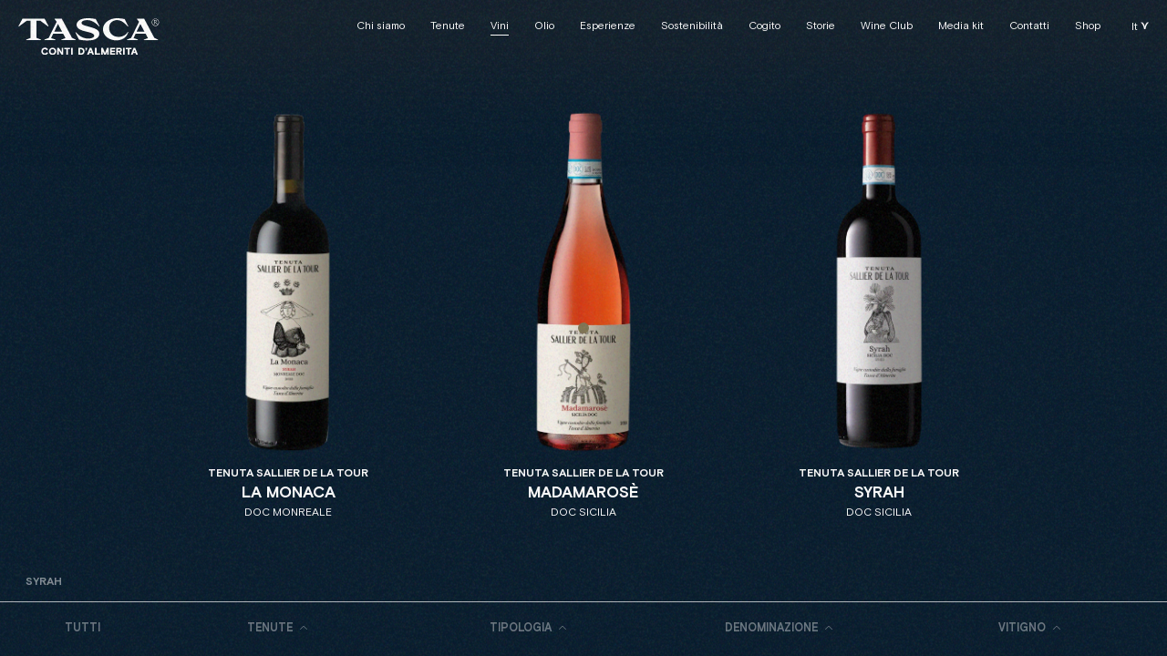

--- FILE ---
content_type: text/html; charset=utf-8
request_url: https://www.tascadalmerita.it/vini/vitigno/syrah/
body_size: 14240
content:
<!doctype html>
<html data-n-head-ssr lang="it-IT" data-n-head="%7B%22lang%22:%7B%22ssr%22:%22it-IT%22%7D%7D">
  <head>
    <title>Syrah uva, vitigno siciliano, vino rosso Doc | Tasca d'Almerita</title><meta data-n-head="ssr" data-hid="charset" charset="utf-8"><meta data-n-head="ssr" data-hid="viewport" name="viewport" content="width=device-width,initial-scale=1"><meta data-n-head="ssr" data-hid="mobile-web-app-capable" name="mobile-web-app-capable" content="yes"><meta data-n-head="ssr" data-hid="theme-color" name="theme-color" content="#071B2C"><meta data-n-head="ssr" data-hid="og:type" name="og:type" property="og:type" content="website"><meta data-n-head="ssr" name="title" content="Syrah uva, vitigno siciliano, vino rosso Doc | Tasca d'Almerita"><meta data-n-head="ssr" name="description" content="Assapora il frutto dei vitigni di Syrah: dall'uva nera siciliana ad uno strepitoso vino rosso. Visita subito il sito di Tasca d'Almerita e scopri di più!"><meta data-n-head="ssr" name="twitter:card" content="summary_large"><meta data-n-head="ssr" name="twitter:title" content="Tasca d'Almerita"><meta data-n-head="ssr" name="twitter:description" content=""><meta data-n-head="ssr" name="twitter:site" content="https://www.tascadalmerita.it/"><meta data-n-head="ssr" name="twitter:creator" content="Tasca d'Almerita"><link data-n-head="ssr" rel="icon" type="image/x-icon" href="/favicon.ico"><link data-n-head="ssr" data-hid="shortcut-icon" rel="shortcut icon" href="/_nuxt/icons/icon_64x64.407f69.png"><link data-n-head="ssr" data-hid="apple-touch-icon" rel="apple-touch-icon" href="/_nuxt/icons/icon_512x512.407f69.png" sizes="512x512"><link data-n-head="ssr" rel="manifest" href="/_nuxt/manifest.1ff129d5.json" data-hid="manifest"><link data-n-head="ssr" data-hid="alternate-it" rel="alternate" hreflang="it" href="https://www.tascadalmerita.it/vini/vitigno/syrah/"><link data-n-head="ssr" data-hid="alternate-en" rel="alternate" hreflang="en" href="https://www.tascadalmerita.it/en/wines/vineyard/syrah/"><link data-n-head="ssr" data-hid="alternate-de" rel="alternate" hreflang="de" href="https://www.tascadalmerita.it/de/weine/rebsorte/syrah/"><link data-n-head="ssr" rel="canonical" href="https://www.tascadalmerita.it/vini/vitigno/syrah//"><link rel="preload" href="/_nuxt/b88a5ce.js" as="script"><link rel="preload" href="/_nuxt/4c5a02b.js" as="script"><link rel="preload" href="/_nuxt/620cf26.js" as="script"><link rel="preload" href="/_nuxt/48cf945.js" as="script"><link rel="preload" href="/_nuxt/9cc37ca.js" as="script"><link rel="preload" href="/_nuxt/bb2cf33.js" as="script"><link rel="preload" href="/_nuxt/b91bda0.js" as="script"><link rel="preload" href="/_nuxt/7cf478f.js" as="script"><style data-vue-ssr-id="a6be74dc:0 346df95b:0 d86363e2:0 7dca4a38:0 1e116f38:0 02d9fcbd:0 38b50ff8:0 24b52229:0 2dae1e1e:0 0673afe1:0 6df44ec0:0 e13218b6:0 1cc37ade:0 43840100:0 3254a47a:0 22118aef:0">@media screen and (min-width:48em)and (orientation:landscape){.page{height:100vh;height:calc(var(--vh,1vh)*100);display:flex;flex-direction:row;flex-wrap:nowrap;width:-moz-min-content;width:min-content;min-width:100vw}}@media screen and (min-width:80em)and (orientation:landscape){.fullscreen{width:128vh;width:calc(var(--grid-val-vertical)*32);height:100vh;height:calc(var(--vh,1vh)*100);min-width:128vh;min-width:calc(var(--grid-val-vertical)*32);overflow:hidden}}@media screen and (max-width:47.99em){.fullscreen{width:100vw;min-width:0;min-height:100vh;min-height:calc(var(--vh,1vh)*100)}}@media screen and (min-width:48em)and (orientation:landscape){.half-screen{width:64vh;width:calc(var(--grid-val-vertical)*16);height:100vh;height:calc(var(--vh,1vh)*100);overflow:hidden}}@font-face{font-family:"Basis Grotesque Pro";src:url(/fonts/BasisGrotesquePro-Medium.woff2) format("woff2"),url(/fonts/BasisGrotesquePro-Medium.woff) format("woff"),url(/fonts/BasisGrotesquePro-Medium.svg#BasisGrotesquePro-Medium) format("svg");font-weight:500;font-style:normal;font-display:swap}@font-face{font-family:"Basis Grotesque Pro";src:url(/fonts/BasisGrotesquePro-Italic.woff2) format("woff2"),url(/fonts/BasisGrotesquePro-Italic.woff) format("woff"),url(/fonts/BasisGrotesquePro-Italic.svg#BasisGrotesquePro-Italic) format("svg");font-weight:400;font-style:italic;font-display:swap}@font-face{font-family:"Basis Grotesque Pro";src:url(/fonts/BasisGrotesquePro-Regular.woff2) format("woff2"),url(/fonts/BasisGrotesquePro-Regular.woff) format("woff"),url(/fonts/BasisGrotesquePro-Regular.svg#BasisGrotesquePro-Regular) format("svg");font-weight:400;font-style:normal;font-display:swap}@font-face{font-family:"Basis Grotesque Pro";src:url(/fonts/BasisGrotesquePro-Bold.woff2) format("woff2"),url(/fonts/BasisGrotesquePro-Bold.woff) format("woff"),url(/fonts/BasisGrotesquePro-Bold.svg#BasisGrotesquePro-Bold) format("svg");font-weight:700;font-style:normal;font-display:swap}@font-face{font-family:Nightingale;src:url(/fonts/nightingale-regular-webfont.woff2) format("woff2"),url(/fonts/nightingale-regular-webfont.woff) format("woff"),url(/fonts/nightingale-regular-webfont.svg#nightingaleregular) format("svg");font-weight:400;font-display:swap}@font-face{font-family:"Tasca Engraved";src:url(/fonts/Tasca-Engraved.woff2) format("woff2"),url(/fonts/Tasca-Engraved.woff) format("woff"),url(/fonts/Tasca-Engraved.svg#Tasca-Engraved) format("svg");font-weight:400;font-style:normal;font-display:swap}blockquote,body,dd,dl,dt,fieldset,figure,h1,h2,h3,h4,h5,h6,hr,html,iframe,legend,li,ol,p,pre,ul{margin:0;padding:0;border:none}html{line-height:1.15;-webkit-text-size-adjust:100%}main{display:block}progress{vertical-align:middle}h1,h2,h3,h4,h5,h6{font-size:inherit;font-weight:inherit}b,strong{display:inline-block;font-weight:700}blockquote,q{font-style:italic}hr{display:block;box-sizing:content-box;height:0;overflow:visible}ol,ul{list-style:none}audio,canvas,iframe,img,svg,video{vertical-align:middle}img{max-width:100%;border-style:none}button,input,select,textarea{margin:0;border:0;background:0 0;font-family:inherit;font-size:100%;line-height:inherit}button:focus,input:focus,select:focus,textarea:focus{outline:transparent}input{border-radius:0}input[type=search]{-webkit-appearance:none}input::-moz-focus-inner{border:0}textarea{white-space:revert;overflow:auto;resize:none}a,a:active,a:visited{display:inline-block;color:inherit;text-decoration:none}a[href],button{touch-action:manipulation}button,input{overflow:visible}button,select{text-transform:none}button{padding:0;border:0;background:0 0}[type=button],[type=reset],[type=submit],button{-webkit-appearance:button;color:inherit;cursor:pointer}[type=button]::-moz-focus-inner,[type=reset]::-moz-focus-inner,[type=submit]::-moz-focus-inner,button::-moz-focus-inner{border-style:none;padding:0}[type=button]:-moz-focusring,[type=reset]:-moz-focusring,[type=submit]:-moz-focusring,button:-moz-focusring{outline:1px dotted ButtonText}[type=checkbox],[type=radio]{box-sizing:border-box;padding:0}[type=number]::-webkit-inner-spin-button,[type=number]::-webkit-outer-spin-button{height:auto}[type=search]{-webkit-appearance:textfield;outline-offset:-2px}[type=search]::-webkit-search-decoration{-webkit-appearance:none}*{box-sizing:border-box;-webkit-tap-highlight-color:transparent}:after,:before{box-sizing:inherit}::-webkit-file-upload-button{-webkit-appearance:button;font:inherit}:root{--grid-unit:15;--grid-unit-vertical:25;--grid-val:calc(100/var(--grid-unit));--grid-val-vertical:calc(var(--vh, 1vh)*100/var(--grid-unit-vertical));--section-color:#d8d4d7;--mouse-color:#817553}@media screen and (min-width:48em){:root{--grid-unit:32;--grid-unit-vertical:18}}::-moz-selection{background-color:#d8d4d7;color:#071b2c;text-shadow:none}::selection{background-color:#d8d4d7;color:#071b2c;text-shadow:none}.loading{cursor:wait}#__nuxt{position:relative;z-index:98}body{background:#fff;color:#071b2c;font-family:"Basis Grotesque Pro",-apple-system,BlinkMacSystemFont,"Segoe UI",Roboto,Helvetica,Arial,sans-serif,"Apple Color Emoji","Segoe UI Emoji","Segoe UI Symbol";-webkit-font-smoothing:antialiased;-moz-osx-font-smoothing:grayscale;text-rendering:optimizeLegibility;font-feature-settings:"kern" 1}h1,h2,h3,h4,h5,h6{color:#2a2a2a}*{-ms-overflow-style:none;scrollbar-width:none}::-webkit-scrollbar{display:none}#app,.view-container,body,html{top:0;left:0;position:fixed;width:100vw;height:100vh;height:calc(var(--vh,1vh)*100)}#app{opacity:0}.view{top:0;left:0;position:fixed;width:100vw;height:100vh;height:calc(var(--vh,1vh)*100);position:absolute;overflow:auto}.view__bg{top:0;left:0;position:absolute;width:100%;height:100%;background-color:#071b2c;opacity:0;z-index:3;pointer-events:none}section{position:relative}.page{background-color:#fff}@media screen and (min-width:48em)and (orientation:landscape){.page{height:100vh;height:calc(var(--vh,1vh)*100);display:flex;flex-direction:row;flex-wrap:nowrap;width:-moz-min-content;width:min-content;min-width:100vw}}@media screen and (max-width:63.99em){.page>:not(footer):not(.section-marquee):not(.full-vid):not(.marquee-gal):not(.wines):not(.c-cogito-list):not(.map):not(:last-child){padding-bottom:8vh;padding-bottom:calc(var(--grid-val-vertical)*2)}}@media screen and (max-width:63.99em)and (min-width:48em)and (orientation:portrait){.page>:not(footer):not(.section-marquee):not(.full-vid):not(.marquee-gal):not(.wines):not(.c-cogito-list):not(.map):not(:last-child){padding-bottom:6vh;padding-bottom:calc(var(--grid-val-vertical)*1.5)}}@keyframes autofill{0%{background:0 0}to{background:0 0}}input:-webkit-autofill{animation:autofill 5000s linear 1s both;-webkit-background-clip:text;background-clip:text}.link-sep{width:100%;height:2px;position:absolute;top:0;left:0;display:block;background-color:#2a2a2a}.link-sep--white{background-color:#fff}.link-sep--bottom{top:auto;bottom:0}.sep{position:absolute;top:0;left:0;width:100%;height:1px;display:block;background-color:#fff}.sep--bottom{top:auto;bottom:0}.sep--right{left:auto;right:0}.sep--vertical{width:1px;height:100%}.sep--dark{background-color:#2a2a2a}.sep--blue{background-color:#071b2c}@keyframes fullLineAnim{0%{transform-origin:center right;transform:scaleX(1)}31%{transform-origin:center right;transform:scaleX(0)}61%{transform-origin:center left;transform:scaleX(0)}to{transform-origin:center left;transform:scaleX(1)}}@media screen and (min-width:80em)and (orientation:landscape){.fullscreen{width:128vh;width:calc(var(--grid-val-vertical)*32);height:100vh;height:calc(var(--vh,1vh)*100);min-width:128vh;min-width:calc(var(--grid-val-vertical)*32);overflow:hidden}}@media screen and (max-width:47.99em){.fullscreen{width:100vw;min-width:0;min-height:100vh;min-height:calc(var(--vh,1vh)*100)}}.full-height{height:100vh;height:calc(var(--vh,1vh)*100)}.full-width{width:100vw}.half-width{width:50vw}@media screen and (min-width:48em)and (orientation:landscape){.half-screen{width:64vh;width:calc(var(--grid-val-vertical)*16);height:100vh;height:calc(var(--vh,1vh)*100);overflow:hidden}}.section-pad{padding-left:10vh;padding-left:calc(var(--grid-val-vertical)*2.5);padding-right:10vh;padding-right:calc(var(--grid-val-vertical)*2.5)}@media screen and (max-width:47.99em)and (orientation:portrait){.section-pad{padding-bottom:8vh;padding-bottom:calc(var(--grid-val-vertical)*2);padding-left:6.66667vw;padding-left:calc(var(--grid-val)*1vw);padding-right:6.66667vw;padding-right:calc(var(--grid-val)*1vw)}}@media screen and (min-width:48em)and (max-width:63.99em)and (orientation:portrait){.section-pad{padding-bottom:6vh;padding-bottom:calc(var(--grid-val-vertical)*1.5);padding-left:6.66667vw;padding-left:calc(var(--grid-val)*1vw);padding-right:6.66667vw;padding-right:calc(var(--grid-val)*1vw)}}.section-pad--small{padding-left:5vh;padding-left:calc(var(--grid-val-vertical)*1.25);padding-right:5vh;padding-right:calc(var(--grid-val-vertical)*1.25)}@media screen and (max-width:63.99em)and (orientation:portrait){.section-pad--small{padding-bottom:5vh;padding-bottom:calc(var(--grid-val-vertical)*1.25);padding-left:3.33333vw;padding-left:calc(var(--grid-val)*.5vw);padding-right:3.33333vw;padding-right:calc(var(--grid-val)*.5vw)}}@media screen and (min-width:64em){.section-pad--small.vertical-pad,.section-pad.vertical-pad{padding-top:10vh;padding-top:calc(var(--grid-val-vertical)*2.5);padding-bottom:10vh;padding-bottom:calc(var(--grid-val-vertical)*2.5)}}@media screen and (min-width:48em)and (max-width:63.99em)and (orientation:portrait){.section-pad--small.vertical-pad,.section-pad.vertical-pad{padding-bottom:6vh;padding-bottom:calc(var(--grid-val-vertical)*1.5)}}@media screen and (max-width:47.99em){.section-pad--small.vertical-pad,.section-pad.vertical-pad{padding-top:0;padding-bottom:8vh;padding-bottom:calc(var(--grid-val-vertical)*2)}}@media screen and (min-width:64em){.section-pad--small.vertical-pad--small,.section-pad.vertical-pad--small{padding-top:5vh;padding-top:calc(var(--grid-val-vertical)*1.25);padding-bottom:5vh;padding-bottom:calc(var(--grid-val-vertical)*1.25)}}@media screen and (max-width:47.99em){.section-pad--small.vertical-pad--small,.section-pad.vertical-pad--small{padding-top:0;padding-bottom:8vh;padding-bottom:calc(var(--grid-val-vertical)*2)}}.section-pad--small.no-section-pad-r,.section-pad.no-section-pad-r{padding-right:0}.section-pad--small.no-section-pad-l,.section-pad.no-section-pad-l{padding-left:0}.section-pad--small.no-section-pad-t,.section-pad.no-section-pad-t,.section-pad.vertical-pad.no-section-pad-t{padding-top:0}.section-pad--small.no-section-pad-b,.section-pad.no-section-pad-b,.section-pad.vertical-pad.no-section-pad-b{padding-bottom:0}.vertical-pad{padding-top:10vh;padding-top:calc(var(--grid-val-vertical)*2.5);padding-bottom:10vh;padding-bottom:calc(var(--grid-val-vertical)*2.5)}@media screen and (max-width:47.99em){.vertical-pad{padding-top:8vh;padding-top:calc(var(--grid-val-vertical)*2);padding-bottom:8vh;padding-bottom:calc(var(--grid-val-vertical)*2)}}@media screen and (min-width:48em)and (max-width:63.99em)and (orientation:portrait){.vertical-pad{padding-top:6vh;padding-top:calc(var(--grid-val-vertical)*1.5);padding-bottom:6vh;padding-bottom:calc(var(--grid-val-vertical)*1.5)}}@media screen and (max-width:47.99em){.horizontal-pad{padding-left:6.66667vw;padding-left:calc(var(--grid-val)*1vw);padding-right:6.66667vw;padding-right:calc(var(--grid-val)*1vw)}}@media screen and (min-width:48em){.horizontal-pad{padding-left:10vh;padding-left:calc(var(--grid-val-vertical)*2.5);padding-right:10vh;padding-right:calc(var(--grid-val-vertical)*2.5)}}@media screen and (min-width:48em)and (max-width:63.99em)and (orientation:portrait){.horizontal-pad{padding-left:2vh;padding-left:calc(var(--grid-val-vertical)*.5);padding-right:2vh;padding-right:calc(var(--grid-val-vertical)*.5)}}@media screen and (max-width:47.99em){.horizontal-pad-small{padding-left:6.66667vw;padding-left:calc(var(--grid-val)*1vw);padding-right:6.66667vw;padding-right:calc(var(--grid-val)*1vw)}}@media screen and (min-width:48em){.horizontal-pad-small{padding-left:5vh;padding-left:calc(var(--grid-val-vertical)*1.25);padding-right:5vh;padding-right:calc(var(--grid-val-vertical)*1.25)}}@media screen and (min-width:48em)and (max-width:63.99em)and (orientation:portrait){.horizontal-pad-small{padding-left:2vh;padding-left:calc(var(--grid-val-vertical)*.5);padding-right:2vh;padding-right:calc(var(--grid-val-vertical)*.5)}}.vertical-pad-small{padding-top:5vh;padding-top:calc(var(--grid-val-vertical)*1.25);padding-bottom:5vh;padding-bottom:calc(var(--grid-val-vertical)*1.25)}@media screen and (max-width:47.99em){.padding-top{padding-top:8vh;padding-top:calc(var(--grid-val-vertical)*2)}}@media screen and (min-width:48em)and (max-width:63.99em)and (orientation:portrait){.padding-top{padding-top:6vh;padding-top:calc(var(--grid-val-vertical)*1.5)}}@media screen and (min-width:64em){.padding-top{padding-top:10vh;padding-top:calc(var(--grid-val-vertical)*2.5)}}@media screen and (max-width:47.99em){.padding-bottom{padding-bottom:8vh;padding-bottom:calc(var(--grid-val-vertical)*2)}}@media screen and (min-width:48em)and (max-width:63.99em)and (orientation:portrait){.padding-bottom{padding-bottom:6vh;padding-bottom:calc(var(--grid-val-vertical)*1.5)}}@media screen and (min-width:64em){.padding-bottom{padding-bottom:10vh;padding-bottom:calc(var(--grid-val-vertical)*2.5)}}@media screen and (max-width:47.99em){.padding-left{padding-left:6.66667vw;padding-left:calc(var(--grid-val)*1vw)}}@media screen and (min-width:48em){.padding-left{padding-left:10vh;padding-left:calc(var(--grid-val-vertical)*2.5)}}@media screen and (max-width:47.99em){.padding-right{padding-right:6.66667vw;padding-right:calc(var(--grid-val)*1vw)}}@media screen and (min-width:48em){.padding-right{padding-right:10vh;padding-right:calc(var(--grid-val-vertical)*2.5)}}sup{position:relative;font-size:max(8px,.5208333333vh);line-height:1;margin-right:.08vh;margin-right:calc(var(--grid-val-vertical)*.02)}body #iubenda-cs-banner .iubenda-cs-container{opacity:0}.loader[data-v-7021dc02]{top:0;left:0;position:fixed;width:100vw;height:100vh;height:calc(var(--vh,1vh)*100);display:flex;align-items:center;justify-content:center;background-color:#1d1d1d;opacity:0;z-index:100}.loader__bg[data-v-7021dc02]{top:0;left:0;height:100%;-o-object-fit:cover;object-fit:cover;opacity:.6;z-index:0}.loader__age[data-v-7021dc02],.loader__bg[data-v-7021dc02]{position:absolute;width:100%}.loader__age[data-v-7021dc02]{top:50%;left:50%;transform:translate(-50%,-50%);display:flex;flex-direction:column;align-items:center;z-index:2}@media screen and (max-width:47.99em){.loader__age[data-v-7021dc02]{text-align:center;width:100%;padding-left:calc(var(--grid-val)*.5vw);padding-right:calc(var(--grid-val)*.5vw)}}.loader__title[data-v-7021dc02]{margin-bottom:calc(var(--grid-val-vertical)*1.2)}@media screen and (max-width:47.99em){.loader__title[data-v-7021dc02]{font-size:max(12px,11.7948717949vw);line-height:1}}@media screen and (max-width:47.99em)and (min-width:768px){.loader__title[data-v-7021dc02]{font-size:max(12px,4.2592592593vh);line-height:1}}@media screen and (min-width:64em){.loader__title[data-v-7021dc02] br{display:none}}.loader__title[data-v-7021dc02] em{position:relative;top:calc(var(--grid-val-vertical)*-.1);padding-left:calc(var(--grid-val-vertical)*.5);padding-right:calc(var(--grid-val-vertical)*.2)}@media screen and (max-width:47.99em){.loader__title[data-v-7021dc02] em{font-size:max(12px,19.4871794872vw);line-height:1}}@media screen and (max-width:47.99em)and (min-width:768px){.loader__title[data-v-7021dc02] em{font-size:max(12px,7.037037037vh);line-height:1}}.loader__choices[data-v-7021dc02]{display:flex}.loader__label[data-v-7021dc02]{font-size:max(12px,4.1025641026vw);line-height:1.375;font-weight:600;color:#fff}@media screen and (min-width:768px){.loader__label[data-v-7021dc02]{font-size:max(12px,2.2222222222vh);line-height:1.25}}.loader__choice[data-v-7021dc02]{position:relative;margin-left:calc(var(--grid-val-vertical)*1);margin-right:calc(var(--grid-val-vertical)*1);cursor:pointer}@media(hover:hover){.loader__choice:hover>.loader__sep[data-v-7021dc02]{animation:fullLineAnim 1s cubic-bezier(.645,.045,.355,1) 1}}.loader__wrap[data-v-7021dc02]{position:relative;z-index:1}.loader__intro-title[data-v-7021dc02] .mixed-title__label{font-size:max(12px,8.2051282051vw);line-height:1.125;transform:translate(calc(var(--grid-val-vertical)*1),calc(var(--grid-val-vertical)*.5))}@media screen and (min-width:768px){.loader__intro-title[data-v-7021dc02] .mixed-title__label{font-size:max(12px,6.4814814815vh);line-height:1}}@media screen and (min-width:48em)and (max-width:63.99em){.loader__intro-title[data-v-7021dc02] .mixed-title__label{font-size:max(12px,10.7692307692vw);line-height:1}}@media screen and (min-width:48em)and (max-width:63.99em)and (min-width:768px){.loader__intro-title[data-v-7021dc02] .mixed-title__label{font-size:max(12px,3.8888888889vh);line-height:1}}.loader__intro-title[data-v-7021dc02] .mixed-title__curs-wrap{position:relative}.loader__intro-title[data-v-7021dc02] .mixed-title__curs{font-size:max(12px,30.7692307692vw);line-height:1;top:0}@media screen and (min-width:768px){.loader__intro-title[data-v-7021dc02] .mixed-title__curs{font-size:max(12px,25vh);line-height:1}}@media screen and (min-width:48em)and (max-width:63.99em){.loader__intro-title[data-v-7021dc02] .mixed-title__curs{font-size:max(12px,43.5897435897vw);line-height:1.4705882353;left:calc(var(--grid-val-vertical)*-.3)}}@media screen and (min-width:48em)and (max-width:63.99em)and (min-width:768px){.loader__intro-title[data-v-7021dc02] .mixed-title__curs{font-size:max(12px,15.7407407407vh);line-height:1.4705882353}}@media screen and (min-width:48em)and (max-width:63.99em)and (orientation:portrait){.loader__intro-title[data-v-7021dc02] .mixed-title__curs{top:calc(var(--grid-val-vertical)*-.5)}}.loader__logo-wrap[data-v-7021dc02]{position:absolute;top:0;left:0;width:100vw;padding:calc(var(--grid-val-vertical)*.5);display:flex}@media screen and (max-width:47.99em){.loader__logo-wrap[data-v-7021dc02]{padding:calc(var(--grid-val-vertical)*.3) calc(var(--grid-val)*.4vw)}}.loader__logo-inner[data-v-7021dc02]{position:relative;width:auto;height:calc(var(--grid-val-vertical)*1);transform-origin:top left}@media screen and (min-width:48em)and (max-width:63.99em)and (orientation:portrait){.loader__logo-inner[data-v-7021dc02]{height:calc(var(--grid-val-vertical)*.7)}}.loader__logo[data-v-7021dc02]{width:auto;height:100%;-o-object-fit:contain;object-fit:contain;overflow:visible}.loader__logo [data-v-7021dc02]{overflow:visible;display:block}.loader__lion[data-v-7021dc02]{position:absolute;bottom:calc(var(--grid-val-vertical)*-.15);right:calc(var(--grid-val-vertical)*0);width:auto;height:calc(var(--grid-val-vertical)*.5)}@media screen and (min-width:90em){.is-safari .loader__intro-title[data-v-7021dc02]{top:calc(var(--grid-val-vertical)*1)}}.is-safari .loader__intro-title[data-v-7021dc02] .mixed-title__curs{top:calc(var(--grid-val-vertical)*-1)}@media screen and (min-width:48em)and (max-width:63.99em){.is-safari .loader__intro-title[data-v-7021dc02] .mixed-title__curs{font-size:max(12px,43.5897435897vw);line-height:1.4705882353;left:calc(var(--grid-val-vertical)*-.3)}}@media screen and (min-width:48em)and (max-width:63.99em)and (min-width:768px){.is-safari .loader__intro-title[data-v-7021dc02] .mixed-title__curs{font-size:max(12px,15.7407407407vh);line-height:1.4705882353}}@media screen and (min-width:48em)and (max-width:63.99em)and (orientation:portrait){.is-safari .loader__intro-title[data-v-7021dc02] .mixed-title__curs{top:calc(var(--grid-val-vertical)*-.5)}}.mixed-title[data-v-2e7ffe6d]{position:relative;display:flex;flex-direction:column;align-items:center;text-align:center;color:#fff}.mixed-title__icon[data-v-2e7ffe6d]{width:calc(var(--grid-val-vertical)*1.2);height:calc(var(--grid-val-vertical)*1.2);margin-bottom:calc(var(--grid-val-vertical)*1);min-width:40px;min-height:40px}.mixed-title__curs-label[data-v-2e7ffe6d],.mixed-title__curs[data-v-2e7ffe6d],.mixed-title__label[data-v-2e7ffe6d],.mixed-title__main[data-v-2e7ffe6d]{display:block;position:relative}.mixed-title__label[data-v-2e7ffe6d]{font-size:max(12px,4.1025641026vw);line-height:1.375;text-transform:uppercase;font-weight:700;margin-bottom:calc(var(--grid-val-vertical)*.1)}@media screen and (min-width:768px){.mixed-title__label[data-v-2e7ffe6d]{font-size:max(12px,2.2222222222vh);line-height:1.25}}.mixed-title__main[data-v-2e7ffe6d]{font-family:"Tasca Engraved",sans-serif;font-weight:700;text-transform:uppercase;z-index:1}.mixed-title__curs-wrap[data-v-2e7ffe6d]{display:flex;flex-direction:row;align-items:center;font-family:Nightingale,serif;position:absolute;top:100%;z-index:0}.mixed-title__curs-wrap span[data-v-2e7ffe6d]{display:block}.mixed-title__curs-label[data-v-2e7ffe6d]{top:calc(var(--grid-val-vertical)*-.8)}.mixed-title__curs[data-v-2e7ffe6d]{top:calc(var(--grid-val-vertical)*-1.15);left:calc(var(--grid-val-vertical)*-1.13)}@media screen and (min-width:48em)and (max-width:63.99em){.mixed-title__curs[data-v-2e7ffe6d]{left:calc(var(--grid-val-vertical)*-.3)}}@media screen and (max-width:47.99em){.mixed-title__curs[data-v-2e7ffe6d]{top:calc(var(--grid-val-vertical)*-.6);left:calc(var(--grid-val-vertical)*-.5)}}.mixed-title__curs-label[data-v-2e7ffe6d]{font-size:max(12px,12.8205128205vw);line-height:1}@media screen and (min-width:768px){.mixed-title__curs-label[data-v-2e7ffe6d]{font-size:max(12px,14.8148148148vh);line-height:1.28125}}.mixed-title--default .mixed-title__main[data-v-2e7ffe6d],.mixed-title--small-label .mixed-title__main[data-v-2e7ffe6d]{font-size:max(12px,12.8205128205vw);line-height:1}@media screen and (min-width:768px){.mixed-title--default .mixed-title__main[data-v-2e7ffe6d],.mixed-title--small-label .mixed-title__main[data-v-2e7ffe6d]{font-size:max(12px,13.8888888889vh);line-height:1}}@media screen and (min-width:48em)and (max-width:63.99em)and (orientation:portrait){.mixed-title--default .mixed-title__main[data-v-2e7ffe6d],.mixed-title--small-label .mixed-title__main[data-v-2e7ffe6d]{font-size:max(12px,20.5128205128vw);line-height:1}}@media screen and (min-width:48em)and (max-width:63.99em)and (orientation:portrait)and (min-width:768px){.mixed-title--default .mixed-title__main[data-v-2e7ffe6d],.mixed-title--small-label .mixed-title__main[data-v-2e7ffe6d]{font-size:max(12px,7.4074074074vh);line-height:1}}@media screen and (min-width:48em)and (max-width:63.99em)and (orientation:portrait){.mixed-title--default .mixed-title__curs-wrap[data-v-2e7ffe6d],.mixed-title--small-label .mixed-title__curs-wrap[data-v-2e7ffe6d]{top:80%}}.mixed-title--default .mixed-title__curs[data-v-2e7ffe6d],.mixed-title--small-label .mixed-title__curs[data-v-2e7ffe6d]{font-size:max(12px,23.0769230769vw);line-height:1}@media screen and (min-width:768px){.mixed-title--default .mixed-title__curs[data-v-2e7ffe6d],.mixed-title--small-label .mixed-title__curs[data-v-2e7ffe6d]{font-size:max(12px,29.6296296296vh);line-height:1}}@media screen and (min-width:48em)and (max-width:63.99em)and (orientation:portrait){.mixed-title--default .mixed-title__curs[data-v-2e7ffe6d],.mixed-title--small-label .mixed-title__curs[data-v-2e7ffe6d]{font-size:max(12px,34.6153846154vw);line-height:1}}@media screen and (min-width:48em)and (max-width:63.99em)and (orientation:portrait)and (min-width:768px){.mixed-title--default .mixed-title__curs[data-v-2e7ffe6d],.mixed-title--small-label .mixed-title__curs[data-v-2e7ffe6d]{font-size:max(12px,12.5vh);line-height:1}}.mixed-title--slider .mixed-title__main[data-v-2e7ffe6d]{font-size:max(12px,11.5384615385vw);line-height:1;font-family:"Basis Grotesque Pro",-apple-system,BlinkMacSystemFont,"Segoe UI",Roboto,Helvetica,Arial,sans-serif,"Apple Color Emoji","Segoe UI Emoji","Segoe UI Symbol"}@media screen and (min-width:768px){.mixed-title--slider .mixed-title__main[data-v-2e7ffe6d]{font-size:max(12px,10.4166666667vw);line-height:1}}.mixed-title--slider .mixed-title__curs[data-v-2e7ffe6d]{font-size:max(12px,18.4615384615vw);line-height:1;left:calc(var(--grid-val-vertical)*-1.13)}@media screen and (min-width:768px){.mixed-title--slider .mixed-title__curs[data-v-2e7ffe6d]{font-size:max(12px,24.537037037vh);line-height:1}}@media screen and (min-width:48em)and (max-width:63.99em){.mixed-title--slider .mixed-title__curs[data-v-2e7ffe6d]{font-size:max(12px,46.1538461538vw);line-height:1;left:calc(var(--grid-val-vertical)*-.5)}}@media screen and (min-width:48em)and (max-width:63.99em)and (min-width:768px){.mixed-title--slider .mixed-title__curs[data-v-2e7ffe6d]{font-size:max(12px,16.6666666667vh);line-height:1}}@media screen and (min-width:48em)and (max-width:79.99em)and (orientation:landscape){.mixed-title--slider .mixed-title__curs[data-v-2e7ffe6d]{font-size:max(12px,56.4102564103vw);line-height:1;left:calc(var(--grid-val-vertical)*-.5)}}@media screen and (min-width:48em)and (max-width:79.99em)and (orientation:landscape)and (min-width:768px){.mixed-title--slider .mixed-title__curs[data-v-2e7ffe6d]{font-size:max(12px,20.3703703704vh);line-height:1}}@media screen and (max-width:47.99em){.mixed-title--slider .mixed-title__curs[data-v-2e7ffe6d]{left:calc(var(--grid-val-vertical)*-.5)}}.mixed-title--small-label .mixed-title__curs-wrap[data-v-2e7ffe6d]{top:80%}.mixed-title--small-label .mixed-title__curs[data-v-2e7ffe6d]{left:0;top:0}.mixed-title--small .mixed-title__main[data-v-2e7ffe6d]{font-size:max(12px,5.1282051282vw);line-height:1;font-family:"Basis Grotesque Pro",-apple-system,BlinkMacSystemFont,"Segoe UI",Roboto,Helvetica,Arial,sans-serif,"Apple Color Emoji","Segoe UI Emoji","Segoe UI Symbol";margin-bottom:calc(var(--grid-val-vertical)*1.4)}@media screen and (min-width:768px){.mixed-title--small .mixed-title__main[data-v-2e7ffe6d]{font-size:max(12px,4.6296296296vh);line-height:1}}@media screen and (min-width:48em)and (max-width:63.99em)and (orientation:portrait){.mixed-title--small .mixed-title__main[data-v-2e7ffe6d]{font-size:max(12px,8.9743589744vw);line-height:1}}@media screen and (min-width:48em)and (max-width:63.99em)and (orientation:portrait)and (min-width:768px){.mixed-title--small .mixed-title__main[data-v-2e7ffe6d]{font-size:max(12px,3.2407407407vh);line-height:1}}.mixed-title--small .mixed-title__curs[data-v-2e7ffe6d]{left:calc(var(--grid-val-vertical)*-1.25);font-size:max(12px,12.8205128205vw);line-height:1}@media screen and (min-width:768px){.mixed-title--small .mixed-title__curs[data-v-2e7ffe6d]{font-size:max(12px,14.8148148148vh);line-height:1.28125}}@media screen and (min-width:48em)and (max-width:63.99em)and (orientation:portrait){.mixed-title--small .mixed-title__curs[data-v-2e7ffe6d]{font-size:max(12px,32.0512820513vw);line-height:1;left:calc(var(--grid-val-vertical)*-.3)}}@media screen and (min-width:48em)and (max-width:63.99em)and (orientation:portrait)and (min-width:768px){.mixed-title--small .mixed-title__curs[data-v-2e7ffe6d]{font-size:max(12px,11.5740740741vh);line-height:1}}.mixed-title--dark[data-v-2e7ffe6d]{color:#2a2a2a}@media screen and (max-width:47.99em){.is-safari .mixed-title--slider .mixed-title__curs[data-v-2e7ffe6d]{left:calc(var(--grid-val-vertical)*-.5);margin-top:calc(var(--grid-val)*-2.75vw)!important}}@media screen and (max-width:79.99em)and (orientation:landscape){.is-safari .mixed-title--slider .mixed-title__curs[data-v-2e7ffe6d]{left:calc(var(--grid-val-vertical)*-.5);margin-top:calc(var(--grid-val-vertical)*-1.5)!important}}.is-safari .mixed-title__curs[data-v-2e7ffe6d]{padding:0 calc(var(--grid-val)*2vw)!important;margin-top:calc(var(--grid-val)*-1vw)!important;line-height:2!important}@media screen and (max-width:63.99em){.is-safari .mixed-title__curs[data-v-2e7ffe6d]{padding:0 calc(var(--grid-val)*.25vw)!important;margin-top:calc(var(--grid-val)*-1vw)!important;line-height:2!important}}@media screen and (min-width:48em)and (max-width:79.99em)and (orientation:landscape){.is-safari .mixed-title__curs[data-v-2e7ffe6d]{padding:0 calc(var(--grid-val)*2vw)!important;margin-top:calc(var(--grid-val-vertical)*-1.2)!important;line-height:2!important}}@keyframes noise-data-v-10de08b0{0%{transform:translate3d(1%,-1%,0)}10%{transform:translate3d(-5%,-2%,0)}20%{transform:translate3d(10%,5%,0)}30%{transform:translate3d(5%,-11%,0)}40%{transform:translate3d(-12%,-5%,0)}50%{transform:translate3d(10%,9%,0)}60%{transform:translate3d(15%,0,0)}70%{transform:translate3d(-10%,8%,0)}80%{transform:translate3d(10%,2%,0)}90%{transform:translate3d(1%,5%,0)}to{transform:translate3d(0,8%,0)}}.noise[data-v-10de08b0]{position:fixed;background:url(/images/noise.png);opacity:0;width:200%;height:200%;left:-50%;top:-50%;pointer-events:none;will-change:auto;z-index:100;animation:noise-data-v-10de08b0 1.2s steps(3) infinite both}.cursor[data-v-dbc8ba5e]{position:absolute;top:0;left:0;z-index:99;pointer-events:none;opacity:0}.cursor__inner[data-v-dbc8ba5e]{width:12px;height:12px;border-radius:50%;background-color:var(--mouse-color)}.cursor__arrow[data-v-dbc8ba5e],.cursor__inner[data-v-dbc8ba5e],.cursor__text[data-v-dbc8ba5e]{position:absolute;top:50%;left:50%;transform:translate(-50%,-50%)}.cursor__text[data-v-dbc8ba5e]{font-size:max(12px,3.0769230769vw);line-height:1;font-weight:500;color:#fff;text-transform:uppercase;text-align:center;display:block}@media screen and (min-width:768px){.cursor__text[data-v-dbc8ba5e]{font-size:max(12px,1.1111111111vh);line-height:1}}.rotate-device[data-v-c79ad0e8]{top:0;left:0;position:fixed;width:100vw;height:100vh;height:calc(var(--vh,1vh)*100);background-color:#071b2c;z-index:999;display:none;align-items:center;justify-content:center;flex-direction:column}@media screen and (max-width:63.99em)and (orientation:landscape){.rotate-device[data-v-c79ad0e8]{display:flex}}@media screen and (pointer:fine)and (hover:hover){.rotate-device[data-v-c79ad0e8]{display:none}}.rotate-device__title[data-v-c79ad0e8]{text-align:center;font-size:max(12px,9.2307692308vw);line-height:1.1666666667}@media screen and (min-width:768px){.rotate-device__title[data-v-c79ad0e8]{font-size:max(12px,2.5vw);line-height:1.1666666667}}.paragraph--default[data-v-26ae2372]{font-size:max(12px,4.1025641026vw);line-height:1.375}@media screen and (min-width:768px){.paragraph--default[data-v-26ae2372]{font-size:max(12px,1.6666666667vh);line-height:1.5555555556}}@media screen and (min-width:48em)and (max-width:63.99em)and (orientation:portrait){.paragraph--default[data-v-26ae2372]{font-size:max(12px,4.1025641026vw);line-height:1.375}}@media screen and (min-width:48em)and (max-width:63.99em)and (orientation:portrait)and (min-width:768px){.paragraph--default[data-v-26ae2372]{font-size:max(12px,1.4814814815vh);line-height:1.375}}.paragraph--big[data-v-26ae2372]{font-size:max(12px,4.1025641026vw);line-height:1.375}@media screen and (min-width:768px){.paragraph--big[data-v-26ae2372]{font-size:max(12px,2.2222222222vh);line-height:1.25}}@media screen and (min-width:48em)and (max-width:63.99em)and (orientation:portrait){.paragraph--big[data-v-26ae2372]{font-size:max(12px,7.6923076923vw);line-height:1}}@media screen and (min-width:48em)and (max-width:63.99em)and (orientation:portrait)and (min-width:768px){.paragraph--big[data-v-26ae2372]{font-size:max(12px,1.8518518519vh);line-height:1.3}}.paragraph--white[data-v-26ae2372]{color:#fff}.paragraph--uppercase[data-v-26ae2372]{text-transform:uppercase;font-weight:700}.paragraph--intro[data-v-26ae2372]{font-size:max(12px,5.641025641vw);line-height:1.3636363636;font-weight:700}@media screen and (min-width:768px){.paragraph--intro[data-v-26ae2372]{font-size:max(12px,3.7037037037vh);line-height:1.1}}@media screen and (min-width:48em)and (max-width:63.99em)and (orientation:portrait){.paragraph--intro[data-v-26ae2372]{font-size:max(12px,7.6923076923vw);line-height:1}}@media screen and (min-width:48em)and (max-width:63.99em)and (orientation:portrait)and (min-width:768px){.paragraph--intro[data-v-26ae2372]{font-size:max(12px,2.4074074074vh);line-height:1.2307692308}}.paragraph[data-v-26ae2372] p:not(:last-child){padding-bottom:calc(var(--grid-val-vertical)*.3)}@media screen and (max-width:47.99em){.paragraph[data-v-26ae2372] p:not(:last-child){padding-bottom:calc(var(--grid-val-vertical)*1)}}@media screen and (min-width:48em)and (max-width:63.99em)and (orientation:portrait){.paragraph[data-v-26ae2372] p:not(:last-child){padding-bottom:calc(var(--grid-val-vertical)*.8)}}.paragraph[data-v-26ae2372] ul{list-style:disc}.paragraph[data-v-26ae2372] ul li{margin-left:calc(var(--grid-val-vertical)*.65)}.paragraph[data-v-26ae2372] ul li::marker{color:#817553}.paragraph[data-v-26ae2372] h2{text-transform:uppercase;font-weight:700}.paragraph[data-v-26ae2372] a,.paragraph[data-v-26ae2372] a>*{text-decoration:underline}[data-lang=de] .paragraph--intro[data-v-26ae2372]{font-size:max(12px,4.6153846154vw);line-height:1.6666666667}@media screen and (min-width:768px){[data-lang=de] .paragraph--intro[data-v-26ae2372]{font-size:max(12px,2.962962963vh);line-height:1.125}}.header[data-v-b4c12da6]{position:fixed;top:0;left:0;width:100vw;display:flex;align-items:center;justify-content:space-between;padding:calc(var(--grid-val-vertical)*.3) calc(var(--grid-val)*.4vw);z-index:98}@media screen and (max-width:47.99em){.header[data-v-b4c12da6]{padding:calc(var(--grid-val-vertical)*.7) calc(var(--grid-val)*.5vw)}}@media screen and (min-width:48em)and (max-width:79.99em)and (orientation:portrait){.header[data-v-b4c12da6]{padding:calc(var(--grid-val-vertical)*.35) calc(var(--grid-val-vertical)*.5)}}@media screen and (min-width:80em){.header[data-v-b4c12da6]{align-items:flex-start}}@media screen and (min-width:64em){.header[data-v-b4c12da6]{padding:calc(var(--grid-val-vertical)*.5)}}.header__shadow[data-v-b4c12da6]{position:absolute;left:-5%;top:-100vh;width:110%;height:100vh;box-shadow:0 5px calc(var(--grid-val)*2vw) calc(var(--grid-val)*2vw) rgba(42,42,42,.35);z-index:0}.header__bg[data-v-b4c12da6]{top:0;left:0;position:absolute;width:100%;height:100%;background-color:#071b2c;z-index:-1}.header__hamburger[data-v-b4c12da6],.header__home-link-wrap[data-v-b4c12da6],.header__home-link[data-v-b4c12da6]{z-index:30}.header__home-link-wrap[data-v-b4c12da6]{display:flex;align-items:center}.header__sep[data-v-b4c12da6]{position:relative;margin:0 calc(var(--grid-val-vertical)*.3);height:calc(var(--grid-val-vertical)*1);opacity:.5}@media screen and (min-width:48em)and (max-width:63.99em){.header__sep[data-v-b4c12da6]{height:calc(var(--grid-val-vertical)*.75);margin:0 calc(var(--grid-val)*.5vw)}}.header__bcorp[data-v-b4c12da6]{height:calc(var(--grid-val-vertical)*1)}@media screen and (min-width:48em)and (max-width:63.99em){.header__bcorp[data-v-b4c12da6]{height:calc(var(--grid-val-vertical)*.75)}}.header__logo[data-v-b4c12da6]{width:auto;height:calc(var(--grid-val-vertical)*1);-o-object-fit:contain;object-fit:contain}@media screen and (min-width:48em)and (max-width:79.99em)and (orientation:portrait){.header__logo[data-v-b4c12da6]{height:calc(var(--grid-val-vertical)*.7)}}.header__wrap[data-v-b4c12da6]{display:flex;align-items:center}@media screen and (min-width:48em){.header__wrap[data-v-b4c12da6]{font-size:max(12px,4.1025641026vw);line-height:1.375;color:#fff}}@media screen and (min-width:48em)and (min-width:768px){.header__wrap[data-v-b4c12da6]{font-size:max(12px,1.6666666667vh);line-height:1.5555555556}}.header__langs[data-v-b4c12da6]{margin-left:calc(var(--grid-val)*.85vw);color:#fff}.hamburger[data-v-b4c12da6]{width:calc(var(--grid-val)*1.7vw);height:10px}.hamburger__inner[data-v-b4c12da6]{display:flex;flex-direction:column;justify-content:space-between;height:10px}.hamburger__line[data-v-b4c12da6]{width:100%;height:1px;display:block;background-color:#fff}.navbar__list[data-v-8796c9da]{display:flex;align-items:center}.navbar__item[data-v-8796c9da]{position:relative}@media screen and (min-width:80em){.navbar__item[data-v-8796c9da]:not(:last-child){margin-right:calc(var(--grid-val)*.7vw)}}@media screen and (min-width:48em)and (max-width:79.99em){.navbar__item[data-v-8796c9da]:not(:last-child){margin-right:calc(var(--grid-val)*.5vw)}}@media(hover:hover){.navbar__item:hover .navbar__active[data-v-8796c9da]{transform:scaleX(1);transform-origin:center left}}.navbar__active[data-v-8796c9da]{position:relative;transform:scaleX(0);transform-origin:center right;transition:transform .5s cubic-bezier(.215,.61,.355,1)}@media screen and (max-width:47.99em){.navbar__active[data-v-8796c9da]{bottom:calc(var(--grid-val-vertical)*.1)}}.navbar__link.nuxt-link-active .navbar__active[data-v-8796c9da],.navbar__link.nuxt-link-exact-active .navbar__active[data-v-8796c9da]{transform:scaleX(1);transform-origin:center left}.lang-selector[data-v-c4c6e6f0]{position:relative;text-transform:capitalize}@media screen and (max-width:63.99em){.lang-selector[data-v-c4c6e6f0]{display:flex;flex-direction:row}}.lang-selector__active[data-v-c4c6e6f0]{cursor:pointer}@media screen and (max-width:63.99em){.lang-selector__active[data-v-c4c6e6f0]{display:flex;flex-direction:row;margin-right:calc(var(--grid-val)*.8vw)}.lang-selector__active[data-v-c4c6e6f0]:before{content:".";display:inline-block;margin-right:calc(var(--grid-val)*.1vw)}}.lang-selector__arrow[data-v-c4c6e6f0]{display:inline-block;font-weight:700;transition:transform .7s cubic-bezier(.215,.61,.355,1)}.lang-selector__arrow[data-state=open][data-v-c4c6e6f0]{transform:scaleY(1) translateY(-1px)}.lang-selector__arrow[data-state=close][data-v-c4c6e6f0]{transform:scaleY(-1) translateY(-2px)}.lang-selector__list[data-v-c4c6e6f0]{color:#fff}@media screen and (max-width:63.99em){.lang-selector__list[data-v-c4c6e6f0]{display:flex;flex-direction:row;opacity:.4}.lang-selector__list[data-v-c4c6e6f0]>:before{content:".";margin-right:calc(var(--grid-val)*.1vw)}.lang-selector__list[data-v-c4c6e6f0]>:not(:last-of-type){margin-right:calc(var(--grid-val)*.8vw)}}@media screen and (min-width:64em){.lang-selector__list[data-v-c4c6e6f0]{position:absolute;left:0}.lang-selector__list>[data-v-c4c6e6f0]{margin-top:calc(var(--grid-val-vertical)*.05)}}.navigator[data-v-611c6a6b]{top:0;left:0;position:fixed;width:100vw;height:100vh;height:calc(var(--vh,1vh)*100);padding-top:calc(var(--grid-val-vertical)*2.5);padding-bottom:calc(var(--grid-val-vertical)*1);color:#fff;z-index:29}@media screen and (max-width:47.99em){.navigator[data-v-611c6a6b]{padding-top:calc(var(--grid-val-vertical)*3)}}.navigator[data-v-611c6a6b]>:not(.navigator__bg){position:relative;z-index:1}.navigator__bg[data-v-611c6a6b]{top:0;left:0;position:fixed;width:100vw;height:100vh;height:calc(var(--vh,1vh)*100);background-color:#071b2c;z-index:0}.navigator__inner[data-v-611c6a6b]{position:relative;height:calc(100vh - var(--grid-val-vertical)*2.5);overflow:auto;padding-left:calc(var(--grid-val)*1vw);padding-right:calc(var(--grid-val)*1vw);-ms-overflow-style:none;scrollbar-width:none}.navigator__inner[data-v-611c6a6b]::-webkit-scrollbar{display:none}@media screen and (max-width:47.99em){.navigator__inner[data-v-611c6a6b]{height:calc(100vh - var(--grid-val-vertical)*4)}}.navigator__nav[data-v-611c6a6b]{margin-bottom:calc(var(--grid-val-vertical)*.5)}.navigator__nav[data-v-611c6a6b] .navbar__list{font-size:max(12px,6.9230769231vw);line-height:1.1481481481;flex-direction:column;align-items:flex-start;text-transform:uppercase;font-weight:700}@media screen and (min-width:768px){.navigator__nav[data-v-611c6a6b] .navbar__list{font-size:max(12px,2.5vh);line-height:1.1481481481}}@media screen and (min-width:48em)and (max-width:63.99em)and (orientation:portrait){.navigator__nav[data-v-611c6a6b] .navbar__list{font-size:max(12px,6.9230769231vw);line-height:1.1481481481}}@media screen and (min-width:48em)and (max-width:63.99em)and (orientation:portrait)and (min-width:768px){.navigator__nav[data-v-611c6a6b] .navbar__list{font-size:max(12px,3.3333333333vh);line-height:1}}.navigator__nav[data-v-611c6a6b] .navbar__item{margin-bottom:calc(var(--grid-val-vertical)*.2)}.navigator__langs[data-v-611c6a6b],.navigator__socials-list[data-v-611c6a6b],.navigator__sub[data-v-611c6a6b]{font-size:max(12px,3.5897435897vw);line-height:1.1428571429;line-height:1.5;font-weight:600}@media screen and (min-width:768px){.navigator__langs[data-v-611c6a6b],.navigator__socials-list[data-v-611c6a6b],.navigator__sub[data-v-611c6a6b]{font-size:max(12px,1.4814814815vh);line-height:1.25}}@media screen and (min-width:48em)and (max-width:63.99em)and (orientation:portrait){.navigator__socials-list li[data-v-611c6a6b],.navigator__sub li[data-v-611c6a6b]{margin-bottom:calc(var(--grid-val-vertical)*.05)}}.navigator__wrap[data-v-611c6a6b]{display:flex;flex-direction:row;justify-content:space-between;padding-right:calc(var(--grid-val)*.8vw);margin-bottom:calc(var(--grid-val-vertical)*.5)}.navigator__lang-wrap[data-v-611c6a6b]{position:relative}.navigator__sep[data-v-611c6a6b]{opacity:.3}.navigator__langs[data-v-611c6a6b]{font-size:max(12px,4.1025641026vw);line-height:1.375;padding-top:calc(var(--grid-val-vertical)*.8);padding-bottom:calc(var(--grid-val-vertical)*1)}@media screen and (min-width:768px){.navigator__langs[data-v-611c6a6b]{font-size:max(12px,1.6666666667vh);line-height:1.5555555556}}.navigator__infos[data-v-611c6a6b]{display:flex;justify-content:space-between;font-size:max(12px,3.5897435897vw);line-height:1.2857142857}@media screen and (min-width:768px){.navigator__infos[data-v-611c6a6b]{font-size:max(12px,1.2962962963vh);line-height:1.2857142857}}@media screen and (max-width:47.99em){.navigator__infos[data-v-611c6a6b]{font-size:max(12px,2.0512820513vw);line-height:1.25}}@media screen and (max-width:47.99em)and (min-width:768px){.navigator__infos[data-v-611c6a6b]{font-size:max(12px,.7407407407vh);line-height:1.25}}.navigator__info[data-v-611c6a6b]{opacity:.5}.navigator__info-logos[data-v-611c6a6b]{display:flex;justify-content:space-between;width:calc(var(--grid-val)*4vw)}@media screen and (max-width:47.99em){.navigator__info-logos[data-v-611c6a6b]{flex-direction:column;justify-content:flex-end;align-items:flex-end}}.navigator__info-logos img[data-v-611c6a6b]{width:40%;flex-basis:40%;height:auto;display:block}@media screen and (max-width:47.99em){.navigator__info-logos img[data-v-611c6a6b]{width:60%}.navigator__info-logos img[data-v-611c6a6b]:not(:last-child){margin-bottom:calc(var(--grid-val-vertical)*.3)}}.modal{top:0;left:0;position:fixed;width:100vw;height:100vh;height:calc(var(--vh,1vh)*100);z-index:99}@media screen and (min-width:48em){.modal{padding:calc(var(--grid-val)*2vw) calc(var(--grid-val)*3.5vw)}}@media screen and (max-width:47.99em){.modal{padding:calc(var(--grid-val)*2vw) calc(var(--grid-val)*1vw)}}.modal__inner{position:relative;z-index:1}.modal__close-wrap,.modal__inner,.modal__inner a{width:100%;height:100%}.modal__close-wrap{top:0;left:0;position:absolute;background-color:rgba(7,27,44,.85);display:flex;justify-content:center}.modal__close{color:#fff;cursor:pointer;margin-top:calc(var(--grid-val)*1vw)}.modal__image{width:100%;height:100%;-o-object-fit:contain;object-fit:contain}@media screen and (min-width:48em){.modal__image--desktop{display:block}}@media screen and (max-width:47.99em){.modal__image--desktop{display:none}}@media screen and (max-width:47.99em){.modal__image--mobile{display:block}}@media screen and (min-width:48em){.modal__image--mobile{display:none}}.disclaimer{position:fixed;bottom:calc(var(--grid-val)*.25vw);right:calc(var(--grid-val)*.25vw);width:calc(var(--grid-val)*7vw);padding:calc(var(--grid-val)*.5vw);border-radius:calc(var(--grid-val)*.6vw);background-color:#817553;color:#fff;z-index:99}@media screen and (max-width:47.99em){.disclaimer{width:calc(var(--grid-val)*12vw);padding:calc(var(--grid-val)*1vw) calc(var(--grid-val)*.8vw)}}.disclaimer__text{font-size:max(12px,3.5897435897vw);line-height:1.4285714286;color:#fff;margin-bottom:calc(var(--grid-val)*.6vw)}@media screen and (min-width:768px){.disclaimer__text{font-size:max(12px,1.2962962963vh);line-height:1.4285714286}}.disclaimer__link{font-size:max(12px,3.5897435897vw);line-height:1.4285714286;text-decoration:underline;font-weight:700}@media screen and (min-width:768px){.disclaimer__link{font-size:max(12px,1.2962962963vh);line-height:1.4285714286}}.disclaimer__close{font-size:max(12px,3.5897435897vw);line-height:1.4285714286;font-weight:700;color:#fff;position:absolute;top:calc(var(--grid-val)*.3vw);right:calc(var(--grid-val)*.3vw);cursor:pointer}@media screen and (min-width:768px){.disclaimer__close{font-size:max(12px,1.2962962963vh);line-height:1.4285714286}}@media screen and (max-width:47.99em){.disclaimer__close{top:calc(var(--grid-val)*.3vw);right:calc(var(--grid-val)*.5vw)}}.wines[data-v-81bbb800]{display:grid;background-color:#071b2c;overflow:hidden;height:100vh;height:calc(var(--vh,1vh)*100);padding-top:calc(var(--grid-val-vertical)*2.5)}@media screen and (min-width:64em){.wines[data-v-81bbb800]{padding-top:calc(var(--grid-val-vertical)*2)}}@media screen and (min-width:48em)and (max-width:63.99em)and (orientation:portrait){.wines[data-v-81bbb800]{height:auto}}.wines--default[data-v-81bbb800]{padding-top:calc(var(--grid-val-vertical)*2.5);grid-template-rows:calc(var(--grid-val-vertical)*12) calc(var(--grid-val-vertical)*3)}@media screen and (max-width:47.99em){.wines--default[data-v-81bbb800]{grid-template-rows:calc(var(--grid-val-vertical)*14) calc(var(--grid-val-vertical)*3);padding-bottom:calc(var(--grid-val-vertical)*2);height:auto}}@media screen and (min-width:48em)and (max-width:63.99em)and (orientation:portrait){.wines--default[data-v-81bbb800]{grid-template-rows:calc(var(--grid-val-vertical)*9) calc(var(--grid-val-vertical)*3)}}.wines--with-filters[data-v-81bbb800]{grid-template-rows:calc(var(--grid-val-vertical)*12.4) calc(var(--grid-val-vertical)*1.5) calc(var(--grid-val-vertical)*1.5);grid-row-gap:calc(var(--grid-val-vertical)*.3);row-gap:calc(var(--grid-val-vertical)*.3)}@media screen and (max-width:47.99em){.wines--with-filters[data-v-81bbb800]{grid-template-rows:1fr calc(var(--grid-val-vertical)*2.5) calc(var(--grid-val-vertical)*2)}}@media screen and (min-width:48em)and (max-width:63.99em)and (orientation:portrait){.wines--with-filters[data-v-81bbb800]{height:100vh;height:calc(var(--vh,1vh)*100);grid-template-rows:1fr calc(var(--grid-val-vertical)*1.5) calc(var(--grid-val-vertical)*1.5)}}.wines__wrapper[data-v-81bbb800]{width:100vw}@media screen and (max-width:63.99em){.wines__wrapper[data-v-81bbb800]{display:flex;align-items:center}}.wines__detail[data-v-81bbb800]{align-self:center;justify-self:center;place-self:center;text-align:center}.wines__title[data-v-81bbb800]{font-size:max(12px,12.8205128205vw);line-height:1.08;margin-bottom:calc(var(--grid-val-vertical)*.2)}@media screen and (min-width:768px){.wines__title[data-v-81bbb800]{font-size:max(12px,4.6296296296vh);line-height:1.08}}@media screen and (max-width:47.99em){.wines__title[data-v-81bbb800]{margin-bottom:calc(var(--grid-val-vertical)*.4)}}.wines__subtitle[data-v-81bbb800]{font-size:max(12px,3.5897435897vw);line-height:1.2857142857;text-transform:uppercase;text-align:center;color:#fff}@media screen and (min-width:768px){.wines__subtitle[data-v-81bbb800]{font-size:max(12px,1.2962962963vh);line-height:1.2857142857}}.wines__cat-wrap[data-v-81bbb800]{width:calc(var(--grid-val-vertical)*18);padding-left:calc(var(--grid-val-vertical)*.7);padding-right:calc(var(--grid-val-vertical)*.7);align-self:end}.wines__cat-wrap>[data-v-81bbb800]{opacity:.5}.wines__cat-desc[data-v-81bbb800],.wines__cat-title[data-v-81bbb800]{font-size:max(12px,3.5897435897vw);line-height:1.1428571429;color:#fff}@media screen and (min-width:768px){.wines__cat-desc[data-v-81bbb800],.wines__cat-title[data-v-81bbb800]{font-size:max(12px,1.4814814815vh);line-height:1.25}}.wines__cat-title[data-v-81bbb800]{text-transform:uppercase;font-weight:700;margin-bottom:calc(var(--grid-val-vertical)*.05)}.wines__drag[data-v-81bbb800]{z-index:1;position:absolute;left:50%;bottom:calc(var(--grid-val-vertical)*1);transform:translateX(-50%);cursor:default}.wines__drag-label[data-v-81bbb800]{display:block;margin-top:calc(var(--grid-val-vertical)*.2)}.drag[data-v-81bbb800]{display:flex;align-items:center;color:#fff}.drag__label[data-v-81bbb800]{opacity:.5}.drag__line[data-v-81bbb800]{position:relative;width:calc(var(--grid-val-vertical)*1.6);height:1px;margin:0 calc(var(--grid-val-vertical)*.3);background-color:hsla(0,0%,100%,.5)}.drag__line-inner[data-v-81bbb800]{width:100%;height:1px;background-color:#fff;position:absolute;top:0;left:0;animation:fullLineAnim 1.4s cubic-bezier(.215,.61,.355,1) infinite}.carousel[data-v-e128c03c]{position:relative;width:100%;-ms-overflow-style:none;scrollbar-width:none}.carousel[data-v-e128c03c]::-webkit-scrollbar{display:none}@media screen and (min-width:48em)and (max-width:63.99em)and (orientation:portrait){.carousel[data-v-e128c03c]{display:flex;align-items:center}}.carousel__button[data-v-e128c03c]{width:calc(var(--grid-val-vertical)*3);height:calc(var(--grid-val-vertical)*13.4);position:absolute;top:0;z-index:1}.carousel__button--prev[data-v-e128c03c]{left:0;background:linear-gradient(90deg,#071b2c,rgba(7,27,44,.75) 50%,rgba(7,27,44,0))}.carousel__button--next[data-v-e128c03c]{right:0;background:linear-gradient(90deg,rgba(7,27,44,0),rgba(7,27,44,.75) 50%,#071b2c)}.carousel--no-scrollable .carousel__button[data-v-e128c03c]{height:calc(var(--grid-val-vertical)*16)}.carousel__inner[data-v-e128c03c]{width:-moz-max-content;width:max-content}@media screen and (min-width:64em){.carousel__inner[data-v-e128c03c]{padding-left:calc(var(--grid-val-vertical)*3)}}@media screen and (min-width:48em)and (max-width:63.99em)and (orientation:portrait){.carousel__inner[data-v-e128c03c]{padding-left:calc(var(--grid-val)*3vw)}}.carousel__inner--centered[data-v-e128c03c]{display:flex;justify-content:center;width:100%;padding-left:0}.carousel__wrapper[data-v-e128c03c]{display:flex;flex-wrap:wrap;flex-direction:row;justify-content:center;width:-moz-max-content;width:max-content;position:relative;z-index:1}.carousel__item-wrapper[data-v-e128c03c]{display:grid;grid-template-rows:calc(var(--grid-val-vertical)*10.5) calc(var(--grid-val-vertical)*1.7);grid-row-gap:calc(var(--grid-val-vertical)*.35);row-gap:calc(var(--grid-val-vertical)*.35)}@media screen and (max-width:47.99em){.carousel__item-wrapper[data-v-e128c03c]{grid-template-rows:1fr calc(var(--grid-val-vertical)*2.5)}}.carousel__item[data-v-e128c03c]{align-self:end;justify-self:end;place-self:end;padding-left:calc(var(--grid-val-vertical)*1.3);padding-right:calc(var(--grid-val-vertical)*1.3)}@media screen and (max-width:47.99em){.carousel__item[data-v-e128c03c]{padding-left:calc(var(--grid-val)*.5vw);padding-right:calc(var(--grid-val)*.5vw)}}@media screen and (min-width:48em)and (max-width:63.99em)and (orientation:portrait){.carousel__item[data-v-e128c03c]{padding-left:calc(var(--grid-val)*.5vw);padding-right:calc(var(--grid-val)*.5vw)}}.carousel__item a[data-v-e128c03c]{position:relative}.carousel__bottle[data-v-e128c03c]{width:calc(var(--grid-val-vertical)*3);justify-self:center;align-self:end}@media screen and (max-width:47.99em){.carousel__bottle[data-v-e128c03c]{width:calc(var(--grid-val-vertical)*3.5)}}@media screen and (min-width:48em)and (max-width:63.99em)and (orientation:portrait){.carousel__bottle[data-v-e128c03c]{width:calc(var(--grid-val)*6vw)}}.carousel__data[data-v-e128c03c]{width:calc(var(--grid-val-vertical)*5.5);text-align:center}@media screen and (max-width:47.99em){.carousel__data[data-v-e128c03c]{width:calc(var(--grid-val)*9vw);padding-left:calc(var(--grid-val)*.3vw);padding-right:calc(var(--grid-val)*.3vw)}}@media screen and (min-width:48em)and (max-width:63.99em)and (orientation:portrait){.carousel__data[data-v-e128c03c]{width:calc(var(--grid-val-vertical)*6)}}@media screen and (min-width:48em)and (max-width:79.99em){.carousel__data[data-v-e128c03c]{width:calc(var(--grid-val-vertical)*5.8);padding-left:calc(var(--grid-val)*.3vw);padding-right:calc(var(--grid-val)*.3vw)}}.carousel__wine-title[data-v-e128c03c]{font-size:max(12px,4.6153846154vw);line-height:1.3333333333;color:#fff;font-weight:700;text-transform:uppercase;padding-bottom:calc(var(--grid-val-vertical)*.15)}@media screen and (min-width:768px){.carousel__wine-title[data-v-e128c03c]{font-size:max(12px,2.4074074074vh);line-height:1.1538461538}}.carousel__wine-intro[data-v-e128c03c],.carousel__wine-name[data-v-e128c03c]{font-size:max(12px,3.0769230769vw);line-height:1;color:#fff;text-transform:uppercase;display:block}@media screen and (min-width:768px){.carousel__wine-intro[data-v-e128c03c],.carousel__wine-name[data-v-e128c03c]{font-size:max(12px,1.5740740741vh);line-height:1}}.carousel__wine-intro[data-v-e128c03c]{font-weight:700;padding-bottom:calc(var(--grid-val-vertical)*.15)}.filters[data-v-799e07a8]{position:relative;width:100vw;height:100%;z-index:2}@media screen and (max-width:63.99em){.filters[data-v-799e07a8]{width:100vw;z-index:10}}@media screen and (min-width:64em){.filters[data-v-799e07a8]{padding-left:calc(var(--grid-val-vertical)*1);padding-right:calc(var(--grid-val-vertical)*1)}}.filters__sep[data-v-799e07a8]{opacity:.7}.filters__inner[data-v-799e07a8]{width:100%;height:100%}@media screen and (max-width:63.99em){.filters__inner[data-v-799e07a8]{width:100vw;height:100%;overflow-x:auto;overflow-y:hidden}}.filters__wrap[data-v-799e07a8]{display:grid;justify-content:space-between;grid-template-columns:calc(var(--grid-val)*2.5vw) repeat(4,calc(var(--grid-val)*5.5vw));width:100%;height:100%}@media screen and (max-width:63.99em){.filters__wrap[data-v-799e07a8]{grid-template-columns:repeat(2,calc(var(--grid-val)*4vw)) repeat(3,calc(var(--grid-val)*6vw));width:-moz-min-content;width:min-content;padding-right:calc(var(--grid-val)*1vw)}}@media screen and (min-width:48em)and (max-width:63.99em){.filters__wrap[data-v-799e07a8]{grid-template-columns:repeat(2,calc(var(--grid-val)*5vw)) repeat(3,calc(var(--grid-val)*7.3vw));width:-moz-min-content;width:min-content}}.filters__el[data-v-799e07a8]{position:relative;height:100%;display:flex;align-items:center;justify-content:center}.filters__el:not(:first-child) .filters__label[data-v-799e07a8]:after{content:"";display:block;width:calc(var(--grid-val-vertical)*.25);height:calc(var(--grid-val-vertical)*.12);margin-left:calc(var(--grid-val-vertical)*.2);margin-top:calc(var(--grid-val-vertical)*-.05);background-image:url(/images/svg/FiltersArrow.svg);background-size:contain;background-repeat:no-repeat;transition:transform .3s cubic-bezier(.215,.61,.355,1)}@media screen and (max-width:63.99em){.filters__el:not(:first-child) .filters__label[data-v-799e07a8]:after{width:calc(var(--grid-val-vertical)*.4);height:calc(var(--grid-val-vertical)*.15)}}@media screen and (min-width:48em)and (max-width:63.99em)and (orientation:portrait){.filters__el:not(:first-child) .filters__label[data-v-799e07a8]:after{width:calc(var(--grid-val)*.5vw);height:calc(var(--grid-val-vertical)*.15);margin-top:calc(var(--grid-val-vertical)*.02)}}.filters__label[data-v-799e07a8],.filters__sub-label[data-v-799e07a8]{font-size:max(12px,4.1025641026vw);line-height:1.375;color:#fff;display:inline-block;cursor:pointer}@media screen and (min-width:768px){.filters__label[data-v-799e07a8],.filters__sub-label[data-v-799e07a8]{font-size:max(12px,1.6666666667vh);line-height:1.5555555556}}.filters__label[data-v-799e07a8]{font-weight:700;text-transform:uppercase;opacity:.4;display:flex;align-items:center}@media screen and (min-width:48em)and (max-width:63.99em){.filters__label[data-v-799e07a8]{font-size:max(12px,3.5897435897vw);line-height:1.1428571429}}@media screen and (min-width:48em)and (max-width:63.99em)and (min-width:768px){.filters__label[data-v-799e07a8]{font-size:max(12px,1.4814814815vh);line-height:1.25}}.filters__label--active[data-v-799e07a8]:after{transform:scaleY(-1)}.filters__sub-wrap[data-v-799e07a8]{position:absolute;bottom:calc(100% - 3px);width:100%}.filters__sublist[data-v-799e07a8]{width:100%;padding:calc(var(--grid-val-vertical)*1);background-color:#071b2c;border:1px solid hsla(0,0%,100%,.5)}@media screen and (max-width:63.99em){.filters__sublist[data-v-799e07a8]{position:relative;width:100vw;padding:calc(var(--grid-val-vertical)*.8) calc(var(--grid-val)*.8vw);bottom:0}}.filters__sublist--rebsorte[data-v-799e07a8],.filters__sublist--vineyard[data-v-799e07a8],.filters__sublist--vitigno[data-v-799e07a8]{position:relative;-moz-columns:2;column-count:2}@media screen and (min-width:64em){.filters__sublist--rebsorte[data-v-799e07a8],.filters__sublist--vineyard[data-v-799e07a8],.filters__sublist--vitigno[data-v-799e07a8]{width:250%;left:-135%}}.filters__active-sep[data-v-799e07a8]{position:absolute;bottom:-1px;left:0;width:100%;height:2px}.filters__sub-line[data-v-799e07a8]{position:absolute;top:50%;left:0;height:1px;width:calc(var(--grid-val-vertical)*.4);background-color:#fff;margin-top:-1px}.filters__sub-el[data-v-799e07a8],.filters__sub-label[data-v-799e07a8]{position:relative}.filters__sub-el[data-v-799e07a8]:not(:last-child){margin-bottom:calc(var(--grid-val-vertical)*.1)}.filters__mobile-wrap[data-v-799e07a8]{width:100vw;overflow:hidden;position:absolute;bottom:calc(100% - 1px)}.filters__mobile-wrap-inner[data-v-799e07a8]{width:-moz-min-content;width:min-content;display:flex;flex-direction:row;justify-content:space-between}</style><link rel="preload" href="/_nuxt/static/1769785335/vini/vitigno/syrah/state.js" as="script"><link rel="preload" href="/_nuxt/static/1769785335/vini/vitigno/syrah/payload.js" as="script"><link rel="preload" href="/_nuxt/static/1769785335/manifest.js" as="script">
  </head>
  <body>
    <div data-server-rendered="true" id="__nuxt"><div id="__layout"><div id="app" data-lang="it"><div class="view-container"><div class="c-app-loader loader" data-v-7021dc02><img src="/images/loader.webp" alt="Tasca d'Almerita" class="loader__bg" data-v-7021dc02> <div class="loader__wrap" data-v-7021dc02><div class="c-base-mixed-title mixed-title loader__intro-title mixed-title--default" data-v-2e7ffe6d data-v-7021dc02><!----> <span class="mixed-title__label" data-v-2e7ffe6d>Cultivating</span> <!----> <div class="mixed-title__curs-wrap" data-v-2e7ffe6d><!----> <span class="mixed-title__curs" data-v-2e7ffe6d>Beauty</span></div></div></div> <div class="loader__logo-wrap" data-v-7021dc02><div class="loader__logo-inner" data-v-7021dc02><svg version="1.1" viewBox="0 0 1870.6 481.8" overflow="visible" xml:space="preserve" class="loader__logo" data-v-7021dc02><g id="tasca" data-v-7021dc02><path fill="#FFFFFF" d="M1816,52.7l24.3,26.1h8l-25.7-26.1c4.9-0.4,9-1.8,12.1-4.3c3.2-2.5,4.7-5.6,4.7-9.3c0-3.7-1.8-6.8-5.4-9.4
          c-3.6-2.5-8-3.8-13.3-3.8h-14.4h-8.3l8.3,4.3v44.3l-9.1,4.3h9.1h5.9h10l-10-4.3V52.7H1816z M1812.1,28.1h8.2c3.9,0,7.1,1,9.3,3
          c2.3,2,3.4,4.7,3.4,8.1c0,3.7-1.1,6.6-3.4,8.6c-2.3,2-5.4,3.1-9.3,3.1h-8.2V28.1z" data-v-7021dc02></path> <path fill="#FFFFFF" d="M1863.2,29.8c-4.3-7.4-10.2-13.3-17.6-17.6c-7.4-4.3-15.4-6.5-24.1-6.5c-8.8,0-16.9,2.2-24.3,6.5
          c-7.4,4.3-13.3,10.2-17.6,17.6c-4.3,7.4-6.5,15.4-6.5,24.1c0,8.8,2.2,16.9,6.5,24.3c4.3,7.4,10.2,13.3,17.6,17.6
          c7.4,4.3,15.5,6.5,24.3,6.5c8.6,0,16.7-2.2,24.1-6.5c7.4-4.3,13.3-10.2,17.6-17.6c4.3-7.4,6.5-15.5,6.5-24.3
          C1869.7,45.2,1867.5,37.2,1863.2,29.8z M1858.2,75.5c-3.8,6.7-9,12-15.5,15.9c-6.5,4-13.6,5.9-21.2,5.9c-7.6,0-14.8-2-21.4-5.9
          c-6.6-4-11.8-9.3-15.7-15.9c-3.8-6.7-5.7-13.9-5.7-21.7s1.9-15,5.7-21.7s9.1-11.9,15.7-15.8c6.6-3.9,13.7-5.8,21.4-5.8
          c7.6,0,14.7,2,21.2,5.8c6.5,3.9,11.6,9.2,15.5,15.8c3.8,6.7,5.7,13.9,5.7,21.7S1862,68.8,1858.2,75.5z" data-v-7021dc02></path> <path fill="#FFFFFF" d="M1807.3,258.9l-136.5-253l-94.5,0l-1.1,6.3l28.9,34.3l-106.3,213.1l-56.2,22.4l1,5.8h144.9l0.9-5.9l-58.9-20.9
          l27.9-56.2h133.3l30.1,57l-55.4,20.1l0.9,5.9h188.8l1.1-5.8L1807.3,258.9z M1571.6,176.7L1621.1,76l54.2,100.7H1571.6z" data-v-7021dc02></path> <path fill="#FFFFFF" d="M1459.1,183c-5.3,30.9-42.9,109.9-157.9,109.9c-84.8,0-177.9-52.7-177.9-146.8v-0.4l0.1-3.6
          c2.3-82,90.9-141.6,185.2-141.6h0h0c35.6,0,71.5,4.7,100.7,10.3l1.4,0.3l48.8,93.7l-5.6,4.1l-14.5-14.2
          c-61.8-63.8-102.9-69.4-133.4-69.4c-13.5,0-101.5,7.6-101.5,102.7c0,73.1,54.5,118.8,126.2,118.8c40.6,0,93.6-16.2,122.2-65.3
          l0.6-1l6,1L1459.1,183z" data-v-7021dc02></path> <path fill="#FFFFFF" d="M838.4,61.3c0,21.4,26,30.2,78.8,44.9c94.4,26.1,158.4,42.6,158.4,99.2c0,58.4-70.5,77.4-76.7,79
          c-24.3,6.4-61.9,9.3-86.4,9.3c-54.1,0-107.7-10.7-107.7-10.7l-47.3-94.1l5.2-3.5c0,0,32.1,35.5,67,56.9
          c26.4,16.2,64.4,26.9,96.4,26.9c31.3,0,80.7-9.2,80.7-37.5c0-65.5-233.9-39.2-233.9-144.1c0-14.3,8.3-87.4,152.5-87.4
          c47,0,82.2,7.6,101.2,10.6l49.6,93.8l-5.6,4.1c-12.6-9.9-69.1-83.9-154.6-83.9C860.1,24.8,838.4,43.2,838.4,61.3" data-v-7021dc02></path> <path fill="#FFFFFF" d="M710.6,258.9L574.1,5.9l-94.5,0l-1.1,6.3l28.9,34.3L401.2,259.6L345,282l1,5.8H491l0.9-5.9L432.9,261
          l27.9-56.2h133.3l30.1,57L568.8,282l0.9,5.9h188.8l1.1-5.8L710.6,258.9z M474.9,176.7L524.4,76l54.2,100.7H474.9z" data-v-7021dc02></path> <polygon fill="#FFFFFF" points="239.4,259.8 298.2,281.8 297.2,287.7 102.6,287.7 101.6,281.8 160.4,259.8 160.4,32.9 109.1,32.9
          4.7,108.5 -0.9,104.8 51.5,6 51.7,6 346.5,6 346.7,6 399.1,104.8 393.6,108.6 289.1,32.9 239.4,32.9 " data-v-7021dc02></polygon></g> <g id="desc" data-v-7021dc02><path id="conti" fill="#FFFFFF" d="M1549.9,424l-5.6,15.2h18.9l-5.6-15.2c-1.5-3.6-2.7-7.3-3.9-11L1549.9,424z M1505.8,479.9l37.9-93
          h20.2l37.9,93h-23.4l-8.4-22.5h-32.4l-8.4,22.5H1505.8z M1438,405.8v-18.9h76.5v18.9H1487v74.1h-21.5v-74.1H1438z M1402,386.9h21.5
          v93H1402V386.9z M1332.1,404.5v21.3h21.1c8,0,11.8-4.1,11.8-10.6s-3.9-10.6-11.8-10.6L1332.1,404.5z M1364.4,479.9l-20.7-36.7
          h-11.6v36.7h-21.5v-93h40.5c22.2,0,34.8,9.8,34.8,27.4c0,13.4-7,21.7-20.2,27.1l21.8,38.5H1364.4z M1227.7,479.9v-93h67.9v18.9
          h-46.4v16.9h42.7V441h-42.7v20.1h46.8V480L1227.7,479.9z M1107.6,479.9v-93h23.3l27.5,67.9l27.5-67.9h23.3v93h-21V429l-4.5,13.9
          l-15.5,36.9h-19.4l-15.5-36.9l-4.5-13.9v50.9H1107.6z M1092.4,460v19.9h-68.2v-93h21.5V460H1092.4z M961.7,424l-5.6,15.2H975
          l-5.6-15.2c-1.5-3.6-2.7-7.3-3.9-11L961.7,424z M917.6,479.9l37.9-93h20.2l37.9,93h-23.4l-8.4-22.5h-32.4l-8.4,22.5H917.6z
          M898.6,407.1v-20.2h19.9v20.2l-18.9,22.3l-3.5-2.4l9.8-19.9H898.6z M834.9,460.5c17.5,0,28.3-10,28.3-27
          c0-17.1-10.8-27.2-28.3-27.2h-10.5v54.2H834.9z M802.9,479.9v-93h30c15.5,0,28,4,37.5,12c9.6,7.8,14.4,19.4,14.3,34.7
          c0,15.2-4.8,26.7-14.3,34.5c-9.4,7.8-21.9,11.8-37.5,11.8H802.9z M705.6,386.9h21.5v93h-21.5V386.9z M614.6,405.8v-18.9h76.5v18.9
          h-27.5v74.1h-21.5v-74.1H614.6z M519.7,479.9v-93h21.5l34,52.7c1.5,2.4,2.8,4.8,4,7.3v-60.1h21v93h-21.5l-34-53.1
          c-1.5-2.4-2.8-4.8-4-7.3v60.5H519.7z M456.3,461.8c7.8,0,14.3-2.5,19.5-7.7s7.8-12,7.8-20.6s-2.7-15.5-7.8-20.7
          c-10.9-10.5-28.1-10.5-39.1,0c-5.2,5.2-7.8,12.1-7.8,20.7s2.7,15.5,7.8,20.7C442,459.3,448.5,461.8,456.3,461.8 M491.3,467.8
          c-9.2,9.3-20.9,14-34.9,14s-25.8-4.7-35.1-14c-9.2-9.3-13.8-20.7-13.8-34.4c0-13.7,4.7-25.1,13.8-34.4c9.3-9.3,21-13.9,35.1-13.9
          s25.8,4.6,34.9,13.9c9.3,9.3,14,20.7,14,34.4C505.3,447.1,500.6,458.5,491.3,467.8 M397.9,456.7c-11.2,17.4-23.2,25.1-42.9,25.1
          c-14.2,0-25.8-4.4-34.8-13.3s-13.6-20.6-13.6-35.1c0-14.2,4.6-25.9,13.8-34.8c9.3-9,21-13.5,35.1-13.5c19.8,0,35.2,9.7,41.6,24.4
          L379.2,422c-5.4-11.3-13.6-17-24.3-17c-7.1-0.1-14,2.7-19,7.8c-5.2,5.2-7.7,12.1-7.7,20.6c0,8.4,2.5,15.2,7.7,20.5
          c5,5.2,11.9,8.1,19.1,8c11.6,0,19.1-5.8,25.5-17.7L397.9,456.7z" data-v-7021dc02></path> <g id="lion" data-v-7021dc02><path fill="#817553" d="M1459.3,494c3.4,0,5,2.1,8.5,2.5c1,0.1,1.9,0.1,2.9,0l-14.3,15.4l20.7-7.4v0.1c-1.3,3.8-3.6,3.6-6.7,6.7
            c-4.2,4.2-1,6.5-3,9.7c-1.3,1.8-2.8,3.4-4.5,4.8c2.4,0.1,4.7-0.6,6.6-2c2.8-2,1.9-5.3,4.3-7.6c2.4-2.4,5.1-2.1,7.8-4.2
            c0.9-0.7,1.7-1.5,2.4-2.4l0.8,21.5l9.6-20.3c0.1,0.1,0.1,0.3,0.2,0.4c1.8,3.7,0,5.1,0,9.5c0,5.9,3.9,5.3,4.7,9
            c0.4,2.2,0.4,4.3,0.2,6.5c1.7-1.6,2.9-3.7,3.3-6c0.6-3.4-2.4-5.1-2.4-8.5s2.1-5,2.5-8.5c0.1-1,0.1-1.9,0-2.9l15.4,14.3l-7.5-20.7
            h0.1c3.8,1.4,3.6,3.6,6.7,6.7c4.2,4.2,6.5,1,9.7,3c1.8,1.3,3.4,2.8,4.8,4.5c0.1-2.4-0.6-4.7-2-6.6c-2-2.8-5.3-1.9-7.7-4.3
            c-2.4-2.4-2.1-5-4.2-7.8c-0.7-0.9-1.5-1.7-2.4-2.4l21.5-0.8l-20.3-9.6c0.1-0.1,0.3-0.1,0.4-0.2c3.7-1.8,5.1,0,9.5,0
            c5.9,0,5.3-3.9,9-4.7c2.2-0.4,4.3-0.4,6.5-0.2c-1.6-1.7-3.7-2.9-6-3.3c-3.4-0.5-5.1,2.4-8.4,2.4c-3.4,0-5-2.1-8.4-2.5
            c-1-0.1-2-0.1-2.9,0l14.3-15.4l-20.7,7.4V470c1.3-3.8,3.6-3.6,6.7-6.7c4.2-4.2,1-6.5,3-9.7c1.3-1.8,2.8-3.4,4.5-4.8
            c-2.4-0.1-4.7,0.6-6.6,2c-2.8,2-1.9,5.3-4.3,7.6c-2.4,2.4-5,2.1-7.8,4.2c-0.9,0.7-1.7,1.5-2.4,2.4l-0.8-21.5l-9.6,20.3
            c-0.1-0.1-0.1-0.3-0.2-0.4c-1.8-3.7,0-5.1,0-9.5c0-5.9-3.9-5.3-4.7-9c-0.4-2.1-0.4-4.3-0.2-6.5c-1.7,1.6-2.9,3.7-3.3,6
            c-0.5,3.4,2.4,5.1,2.4,8.4c0,3.4-2.1,5-2.5,8.5c-0.1,1-0.1,1.9,0,2.9l-15.4-14.3l7.4,20.8h-0.1c-3.9-1.4-3.6-3.6-6.7-6.7
            c-4.2-4.2-6.5-1-9.7-3c-1.8-1.3-3.4-2.8-4.7-4.5c-0.1,2.4,0.6,4.7,2,6.6c2,2.8,5.3,1.9,7.6,4.3c2.4,2.4,2.1,5,4.2,7.8
            c0.7,0.9,1.5,1.7,2.4,2.4l-21.5,0.8l20.3,9.6c-0.1,0.1-0.3,0.2-0.4,0.2c-3.7,1.8-5.1,0-9.5,0c-5.9,0-5.3,3.9-9,4.7
            c-2.2,0.4-4.3,0.4-6.5,0.2c1.6,1.7,3.7,2.9,6,3.3C1454.3,496.9,1455.9,493.9,1459.3,494" data-v-7021dc02></path> <path fill="#817553" d="M1629.9,621.5L1629.9,621.5L1629.9,621.5 M1688.2,551.8c-2.1-4.4-6.2-6-11.2-7.2c-8.3-2-28.5-3.6-28.5-3.6
            c-5.3-0.5-8.7-1.4-11.6-3.4c-3.7-2.7-5.7-7.2-5.2-11.7c0-0.3,0.1-0.6,0.3-0.9c0.1-0.1,0.1-0.2,0.2-0.4c2.5-3.4,7.2-2.5,11-3.2
            c10.2-1.7,15.5-9.5,14.7-13.9c-1,1.4-2.4,2.4-3.9,3.1c2.2-3.5,0.5-8.3-1.1-9.6c-0.6,5.6-3,7.2-3.3,7.6c0.4-0.7,0.8-4.4-0.9-5.6
            c-0.1,1-0.6,2-1.3,2.8c-2.1,2.3-4.9,3-7.7,3.8c-2,0.5-3.9,1.2-5.8,2.1c-2,1.2-3.7,2.8-4.9,4.8c-1.5,2.3-2.5,4.9-2.9,7.7
            c-0.7,3.9-0.1,8,1.8,11.5c0.6,1.2,1.3,2.3,2.1,3.3c0.7,0.9,1.5,1.8,2.4,2.6c4.8,4,11.4,4.6,17.3,5.3l1.2,0.2
            c6.6,0.8,18.7,2,25.4,3.6c6.5,1.6,5.8,7.8,4.8,13.1c-1.4,7-5.9,7.8-12.9,9.3l0,0l-0.2,0.1c-0.2,0-0.4,0.1-0.6,0.1
            c-5.9,1.1-8.4-1.8-11.2-3.5c-4.2-2.6-10.7-6.5-20.1-5.8c0,0-24,3.4-25.3,3.3c-3.2-0.3-5.1-3.8-8.5-12.1c0.1,0.1,0.1,0.2,0.2,0.4
            c1.3,1.9,3.4,3.2,5.7,3.6l1.1,0.2c-0.5-0.7-3.1-3.9-2.3-11.4c0.8-7.4-0.1-11.1-1.9-13.4l1.6,1.5c0.9,0.9,2.1,1.5,3.4,1.6
            c0.1,0,0.2,0,0.2,0l-0.2-0.5c-0.7-1.4-1.1-2.9-1.3-4.5c-0.3-2.4,0.3-6.9-2.8-14.2c-2.3-5.4-9.2-13.3-19.2-12.6
            c-1.3,0.1-6.8-3.5-9.8-3.5c-0.5,0-1,0.1-1.4,0.2c-0.9,0.2-1.8,0.4-2.7,0.5c-0.3-0.1-0.9-0.2-1.6-0.4h-0.1
            c-3.8-1-10.9-3.2-12.8-3.2c-0.1,0-0.1,0-0.2,0h-0.1h-0.1c-0.4,0.4-0.7,0.9-0.9,1.5l-0.1,0.2l-0.3,1.9l-2,2.8
            c0,0.1-0.1,0.1-0.1,0.2c-0.4,1.1-0.4,2.3,0,3.3l0.5,1l1-2.3l0.2,0.2c1.6,1,3,2.2,4.4,3.5c0.6,0.6,3.2,2.1,4.8,1.9
            c0.3,0.1,1.6-0.9,1.7-1.2c0,0,0,0.1-0.1,0.2c-0.6,1.4-0.8,3-0.8,4.5c0,0.3,0,0.6-0.1,0.9c-0.1,0.3-0.4,0.6-0.6,0.8l-0.2,0.1
            l-1.2,0.7h-1.7c-6.8,0.2-7.3-1.1-7.4-1.9l-0.1-0.8c-0.9,1.6-1.4,3.5-1.2,5.4c0.1,1,0.5,1.9,1.3,2.6c0.8,0.7,5.6,0.5,6.9,0.3h0.1
            l0,0c1.9,0.5,3.6,1.6,5,3l-5.4,3.7c-2.1,1.2-4.5,1.7-7,1.6c-17.3-0.4-17.2,10.6-22.9,12.8c2.3,1.9,6.8,1.2,7.9,0.8
            c-2.5,2.1-12,6.2-11.5,13c2.1-2,5-2.7,7.8-1.9c-6,2.3-7.7,10.3-4.6,14.3c0.5-2.4,2.6-4.1,5-4.1c-1,2.2-1.3,4.6-1,7
            c0.3,2.6,1.6,5,3.6,6.7l0.1,0.2c-21.2-1.2-17.8-2.5-22-2.5c-0.8,0-1.6,0.1-2.4,0.3c-3,0.9-3.9,1.7-4.6,2.6c-6.8,8-7,9.3-6.9,10.4
            c0.3,2.5,1.7,2.4,1.4,4.8c-0.1,1.1,0,4.4,2,6.4c2.3,2.3,3.2,3.1,6.7,3c2.3-0.1,3.1-1.1,3.3-1.8l0.2-0.7c0.3-1.2-0.7-2.9-1.9-6.7
            c-0.9-2.8-1.6-4.6-1.2-5.6c1.2-2.6,4.7-2.4,7-1.1c3.9,2,3.7,2.2,8.2,4.5c1.1,0.5,2.2,0.9,3.3,1.2c0.2,0.1,0.8,0.2,0.8,0.2
            c1.6,0.8-0.1,3.9-1.4,4.8c5.8,1.4,10.1-2.8,11-3.1c-0.1,0.7-1,10.4-1.1,11.1c-2.2,10.4-1.3,10.3-6.9,14.6
            c-2.1,1.6-0.4,3.5-3.9,7.4c-2.6,2.9-6.4,4.2-8.2,4.9c-2.7,0.8-5.5,1-8.3,0.6c-3-0.5-3.9,1.8-5.4,2.2c-1,0.3-1.8,1.2-2,2.2
            c-0.2,1.1,0.4,2.2,1.4,2.7c0.1,0,0.2,0.1,0.3,0.1c0.2,0.1,0.5,0.3,0.7,0.4c0.7,0.4,1.4,0.6,2.2,0.6l15.1-0.1c1.6,0,4-0.8,4.9-2.1
            c0.4-0.6,0.8-1.1,1.2-1.6l1.6-1.9c4.6-3.4,8.6-6.3,11.3-8.3c0.8-0.5,1.4-0.9,2-1.3c1.9-1,3-3,2.9-5.1c0-0.2,0-0.4,0-0.5
            c1.6,0.7,5.6,0.8,6.9-1c-1.2-0.3-3.6-2.3-1.7-5.6c0.5-0.8,2.4-4.5,2.9-5.8c2.8-1.4,11.2-6.1,12.1-8.2c0-0.1,0.1-0.2,0.2-0.3
            c7,4.7,10.6,4.5,36.3-0.9l0.2,1.2c0.3,3.6,0.9,7.1,1.6,10.6c1,3.4,4.8,9.6,6.7,12.6c-0.9,1.4-2,2.6-3.2,3.7
            c-1.8,1.7-6.2,5.5-8.6,6.3c-2.6,1-5.5,1.3-8.2,0.9c-3-0.5-3.9,1.4-5.4,1.9c-0.9,0.2-1.7,0.9-2,1.8c-0.1,0.4-0.2,0.9-0.1,1.3
            c0.3,0.9,0.4,1.2,1.9,1.7c0.2,0.1,0.5,0.2,0.7,0.3c0.7,0.4,1.4,0.6,2.2,0.6l14.3-0.1c1.6,0,3.1-0.8,4-2.1c0.4-0.6,0.8-1.1,1.2-1.6
            c1.7-1.5,3.6-2.9,5.6-4c4.1-2.3,7.9-4.9,11.5-7.9c2.4-1.6,2.1-4,0.9-9c1.2,0.8,5,1.3,6.6-0.5c-2.1-0.6-3.5-3.3-1.7-7.7
            c0.8-1.4,1.4-2.9,1.8-4.4c0.1,0.1,0.2,0.1,0.3,0.2h0.1c2.3,2.7,4.6,5.4,8.5,7.1c8.1,3.6,18,4.6,19.7,4.9
            c1.3,0.2-0.8,11.5-1.4,14.3c-0.1,0.6-0.3,1.1-0.5,1.7c-0.1,0.4-0.4,0.7-0.8,0.9c-2.7,0.9-5.7,1.1-8.5,0.5c-3-0.5-3.6,1.4-5.1,1.9
            c-1.3,0.2-2.2,1.4-2.1,2.7c0,0.6,0.3,1.1,0.7,1.5c0.3,0.3,0.7,0.5,1.1,0.6c0.2,0.1,0.5,0.2,0.7,0.3c0.7,0.4,1.4,0.6,2.2,0.6
            l14.3-0.1c1.6,0,3.1-0.8,4-2.1c0.5-0.7,0.9-1.5,1.3-2.2l1.3-3.1c0.7-2.1,2.3-6.7,2.5-7.4c1.7-5.2,3-10.7,3-10.7
            c1-3.6-0.8-5-1.7-5.6c1.4-2.1,1.6-4.8,0.5-7.1c-0.6,1.3-3,4.2-8.6,2.3l0.1,0.1c-1.5-1-2.8-2.3-3.9-3.7c-1.8-3.1-2.4-9.3-2.1-10.9
            c1-6.4,2.8-9.6,0.9-13.4c6.4-1.6,10.4-2.8,11-3c8.1-2.7,10.5-4.3,12.7-9.8C1688.6,565.5,1690.3,556.3,1688.2,551.8" data-v-7021dc02></path></g></g></svg></div></div></div> <div class="app-noise noise" data-v-10de08b0></div> <div class="c-app-cursor cursor" data-v-dbc8ba5e><div class="cursor__inner" data-v-dbc8ba5e><span class="cursor__text" data-v-dbc8ba5e>Scopri</span> <div class="cursor__arrow" data-v-dbc8ba5e><svg viewBox="0 0 28.5 25" width="28.5" height="28.5" data-v-dbc8ba5e><path fill="#EADFCA" d="M13.7,22.8l8.8-8.8H0v-3h22.4l-8.8-8.8L16,0l12.6,12.5L16,25L13.7,22.8z" data-v-dbc8ba5e></path></svg></div></div></div>  <div class="c-app-rotate-device rotate-device" data-v-c79ad0e8><div class="c-base-paragraph paragraph rotate-device__title paragraph--big paragraph--white" data-v-26ae2372 data-v-c79ad0e8>Rotate your device,<br>for a better browsing experience.<br><br> Thank you!</div></div> <header class="c-app-header header" data-v-b4c12da6><span class="header__shadow" data-v-b4c12da6></span> <span class="header__bg" style="display:none" data-v-b4c12da6 data-v-b4c12da6></span> <div class="header__home-link-wrap" data-v-b4c12da6><a href="/" class="header__home-link nuxt-link-active" data-v-b4c12da6><img src="/images/svg/Logo.svg" alt="Tasca conti d'Almerita" class="header__logo" data-v-b4c12da6></a></div> <div class="header__wrap" data-v-b4c12da6><nav class="c-app-navbar navbar header__navbar" data-v-8796c9da data-v-b4c12da6><ul class="navbar__list" data-v-8796c9da><li class="navbar__item" data-v-8796c9da><a href="/chi-siamo/" class="navbar__link" data-v-8796c9da>
        Chi siamo

        <span class="navbar__active sep sep--bottom" data-v-8796c9da></span></a> <!----></li><li class="navbar__item" data-v-8796c9da><a href="/tenute/" class="navbar__link" data-v-8796c9da>
        Tenute

        <span class="navbar__active sep sep--bottom" data-v-8796c9da></span></a> <!----></li><li class="navbar__item" data-v-8796c9da><a href="/vini/" class="navbar__link nuxt-link-active" data-v-8796c9da>
        Vini

        <span class="navbar__active sep sep--bottom" data-v-8796c9da></span></a> <!----></li><li class="navbar__item" data-v-8796c9da><a href="/olio/" class="navbar__link" data-v-8796c9da>
        Olio

        <span class="navbar__active sep sep--bottom" data-v-8796c9da></span></a> <!----></li><li class="navbar__item" data-v-8796c9da><a href="/esperienze/" class="navbar__link" data-v-8796c9da>
        Esperienze

        <span class="navbar__active sep sep--bottom" data-v-8796c9da></span></a> <!----></li><li class="navbar__item" data-v-8796c9da><a href="/sostenibilita/" class="navbar__link" data-v-8796c9da>
        Sostenibilità

        <span class="navbar__active sep sep--bottom" data-v-8796c9da></span></a> <!----></li><li class="navbar__item" data-v-8796c9da><a href="/cogito/" class="navbar__link" data-v-8796c9da>
        Cogito

        <span class="navbar__active sep sep--bottom" data-v-8796c9da></span></a> <!----></li><li class="navbar__item" data-v-8796c9da><a href="/storie/" class="navbar__link" data-v-8796c9da>
        Storie

        <span class="navbar__active sep sep--bottom" data-v-8796c9da></span></a> <!----></li><li class="navbar__item" data-v-8796c9da><a href="/wine-club/" class="navbar__link" data-v-8796c9da>
        Wine Club

        <span class="navbar__active sep sep--bottom" data-v-8796c9da></span></a> <!----></li><li class="navbar__item" data-v-8796c9da><a href="/mediakit/" class="navbar__link" data-v-8796c9da>
        Media kit

        <span class="navbar__active sep sep--bottom" data-v-8796c9da></span></a> <!----></li><li class="navbar__item" data-v-8796c9da><a href="/contatti/" class="navbar__link" data-v-8796c9da>
        Contatti

        <span class="navbar__active sep sep--bottom" data-v-8796c9da></span></a> <!----></li><li class="navbar__item" data-v-8796c9da><!----> <a href="https://shop.tascadalmerita.it" target="_blank" rel="noopener noreferrer" class="navbar__link" data-v-8796c9da>
        Shop
        <span class="navbar__active sep sep--bottom" data-v-8796c9da></span></a></li></ul></nav> <div class="c-app-lang-selector lang-selector header__langs" data-v-c4c6e6f0 data-v-b4c12da6><span class="lang-selector__active" data-v-c4c6e6f0>
    it

    <span data-state="open" class="lang-selector__arrow" data-v-c4c6e6f0>⋎</span></span> <ul class="lang-selector__list" style="display:none" data-v-c4c6e6f0 data-v-c4c6e6f0><li class="lang-selector__item" data-v-c4c6e6f0><a href="/en/wines/vitigno/syrah/" data-v-c4c6e6f0>
          en
        </a></li><li class="lang-selector__item" data-v-c4c6e6f0><a href="/de/weine/vitigno/syrah/" data-v-c4c6e6f0>
          de
        </a></li></ul></div></div> <button class="header__hamburger hamburger" style="display:none" data-v-b4c12da6><div class="hamburger__inner" data-v-b4c12da6><span class="hamburger__line" data-v-b4c12da6></span> <span class="hamburger__line" data-v-b4c12da6></span></div></button> <div class="c-app-mobile-navigator navigator header__navigator" style="display:none" data-v-611c6a6b data-v-b4c12da6><span class="navigator__bg" data-v-611c6a6b></span> <div class="navigator__inner" data-v-611c6a6b><nav class="c-app-navbar navbar navigator__nav" data-v-8796c9da data-v-611c6a6b><ul class="navbar__list" data-v-8796c9da><li class="navbar__item" data-v-8796c9da><a href="/chi-siamo/" class="navbar__link" data-v-8796c9da>
        Chi siamo

        <span class="navbar__active sep sep--bottom" data-v-8796c9da></span></a> <!----></li><li class="navbar__item" data-v-8796c9da><a href="/tenute/" class="navbar__link" data-v-8796c9da>
        Tenute

        <span class="navbar__active sep sep--bottom" data-v-8796c9da></span></a> <!----></li><li class="navbar__item" data-v-8796c9da><a href="/vini/" class="navbar__link nuxt-link-active" data-v-8796c9da>
        Vini

        <span class="navbar__active sep sep--bottom" data-v-8796c9da></span></a> <!----></li><li class="navbar__item" data-v-8796c9da><a href="/olio/" class="navbar__link" data-v-8796c9da>
        Olio

        <span class="navbar__active sep sep--bottom" data-v-8796c9da></span></a> <!----></li><li class="navbar__item" data-v-8796c9da><a href="/esperienze/" class="navbar__link" data-v-8796c9da>
        Esperienze

        <span class="navbar__active sep sep--bottom" data-v-8796c9da></span></a> <!----></li><li class="navbar__item" data-v-8796c9da><a href="/sostenibilita/" class="navbar__link" data-v-8796c9da>
        Sostenibilità

        <span class="navbar__active sep sep--bottom" data-v-8796c9da></span></a> <!----></li><li class="navbar__item" data-v-8796c9da><a href="/cogito/" class="navbar__link" data-v-8796c9da>
        Cogito

        <span class="navbar__active sep sep--bottom" data-v-8796c9da></span></a> <!----></li><li class="navbar__item" data-v-8796c9da><a href="/storie/" class="navbar__link" data-v-8796c9da>
        Storie

        <span class="navbar__active sep sep--bottom" data-v-8796c9da></span></a> <!----></li><li class="navbar__item" data-v-8796c9da><a href="/wine-club/" class="navbar__link" data-v-8796c9da>
        Wine Club

        <span class="navbar__active sep sep--bottom" data-v-8796c9da></span></a> <!----></li><li class="navbar__item" data-v-8796c9da><a href="/mediakit/" class="navbar__link" data-v-8796c9da>
        Media kit

        <span class="navbar__active sep sep--bottom" data-v-8796c9da></span></a> <!----></li><li class="navbar__item" data-v-8796c9da><a href="/contatti/" class="navbar__link" data-v-8796c9da>
        Contatti

        <span class="navbar__active sep sep--bottom" data-v-8796c9da></span></a> <!----></li><li class="navbar__item" data-v-8796c9da><!----> <a href="https://shop.tascadalmerita.it" target="_blank" rel="noopener noreferrer" class="navbar__link" data-v-8796c9da>
        Shop
        <span class="navbar__active sep sep--bottom" data-v-8796c9da></span></a></li></ul></nav> <div class="navigator__wrap" data-v-611c6a6b><nav class="navigator__socials" data-v-611c6a6b><ul class="navigator__socials-list" data-v-611c6a6b><li class="navigator__social-item" data-v-611c6a6b><a href="https://www.instagram.com/tascadalmerita/" target="_blank" rel="noopener noreferrer" data-v-611c6a6b>Instagram</a></li><li class="navigator__social-item" data-v-611c6a6b><a href="https://www.facebook.com/TascadAlmerita/" target="_blank" rel="noopener noreferrer" data-v-611c6a6b>Facebook</a></li><li class="navigator__social-item" data-v-611c6a6b><a href="https://www.linkedin.com/company/tasca-d-almerita/" target="_blank" rel="noopener noreferrer" data-v-611c6a6b>LinkedIn</a></li></ul></nav> <nav class="navigator__sub" data-v-611c6a6b><ul class="navigator__sub-list" data-v-611c6a6b><li class="navigator__sub-item" data-v-611c6a6b><a href="https://cdn.tascadalmerita.it/tasca/Tasca-DAlmerita-Privacy-Policy-It.pdf" target="_blank" rel="noopener noreferrer" data-v-611c6a6b>Privacy Policy</a></li><li class="navigator__sub-item" data-v-611c6a6b><a href="/vini/vitigno/syrah/#" data-v-611c6a6b>Cookie Policy</a></li></ul></nav></div> <div class="navigator__lang-wrap" data-v-611c6a6b><span class="navigator__sep sep" data-v-611c6a6b></span> <div class="c-app-lang-selector lang-selector navigator__langs" data-v-c4c6e6f0 data-v-611c6a6b><span class="lang-selector__active" data-v-c4c6e6f0>
    it

    <span data-state="open" class="lang-selector__arrow" data-v-c4c6e6f0>⋎</span></span> <ul class="lang-selector__list" style="display:none" data-v-c4c6e6f0 data-v-c4c6e6f0><li class="lang-selector__item" data-v-c4c6e6f0><a href="/en/wines/vitigno/syrah/" data-v-c4c6e6f0>
          en
        </a></li><li class="lang-selector__item" data-v-c4c6e6f0><a href="/de/weine/vitigno/syrah/" data-v-c4c6e6f0>
          de
        </a></li></ul></div></div></div></div></header> <div class="c-app-modal modal" style="display:none"><div class="modal__close-wrap"><span class="modal__close">Chiudi</span></div> <div class="modal__inner"><a href="/storie/tasca-dalmerita-e-una-b-corp-certificata/"><img src="https://cdn.tascadalmerita.it/tasca/Desktop-Bcorp-it.jpg" alt="" class="modal__image modal__image--desktop"> <img src="https://cdn.tascadalmerita.it/tasca/Mobile-Bcorp-it.jpg" alt="" class="modal__image modal__image--mobile"></a> <!----></div></div> <div class="c-app-disclaimer disclaimer" style="display:none"><div class="disclaimer__close">X</div> <div class="disclaimer__text"><p>Lorem ipsum dolor sit amet, consectetuer adipiscing elit. Aenean commodo ligula eget dolor. Aenean massa. Cum sociis natoque penatibus et magnis dis parturient montes.</p>
</div> <!----> <a href="https://www.google.com" label="Scopri di più" target="self" class="disclaimer__link">
    Scopri di più
  </a></div> <main class="view"><div data-color="#817553" data-direction="horizontal" data-page="filtered-wine" class="page view-inner"><section class="c-wines wines full-width wines--with-filters full-height" data-v-81bbb800><div class="wines__wrapper" data-v-81bbb800><div class="c-wines-carousel carousel wines__carousel carousel--scrollable" data-v-e128c03c data-v-81bbb800><button aria-label="Prev" class="carousel__button carousel__button--prev" data-v-e128c03c></button> <button aria-label="Next" class="carousel__button carousel__button--next" data-v-e128c03c></button> <div class="carousel__inner carousel__inner--centered" data-v-e128c03c><div data-animation="wine-list" class="carousel__wrapper" data-v-e128c03c><div data-item="0" class="carousel__item" data-v-e128c03c><a href="/vini/tenuta-sallier-de-la-tour-la-monaca/" data-apollo-hover="" data-v-e128c03c><div class="carousel__item-wrapper" data-v-e128c03c><img src="https://cdn.tascadalmerita.it/tasca/Tenuta-Sallier-de-La-Tour-La-Monaca-2022.webp" alt="" class="carousel__bottle" data-v-e128c03c> <div class="carousel__data" data-v-e128c03c><h4 class="carousel__wine-intro" data-v-e128c03c>
                Tenuta Sallier de La Tour
              </h4> <h3 class="carousel__wine-title" data-v-e128c03c>La Monaca</h3> <span class="carousel__wine-name" data-v-e128c03c>DOC Monreale</span></div></div></a></div><div data-item="1" class="carousel__item" data-v-e128c03c><a href="/vini/tenuta-sallier-de-la-tour-madamarose/" data-apollo-hover="" data-v-e128c03c><div class="carousel__item-wrapper" data-v-e128c03c><img src="https://cdn.tascadalmerita.it/tasca/Tenuta-Sallier-de-La-Tour-Madamarose-2024.webp" alt="" class="carousel__bottle" data-v-e128c03c> <div class="carousel__data" data-v-e128c03c><h4 class="carousel__wine-intro" data-v-e128c03c>
                Tenuta Sallier de La Tour
              </h4> <h3 class="carousel__wine-title" data-v-e128c03c>Madamarosè</h3> <span class="carousel__wine-name" data-v-e128c03c>DOC Sicilia</span></div></div></a></div><div data-item="2" class="carousel__item" data-v-e128c03c><a href="/vini/tenuta-sallier-de-la-tour-syrah/" data-apollo-hover="" data-v-e128c03c><div class="carousel__item-wrapper" data-v-e128c03c><img src="https://cdn.tascadalmerita.it/tasca/Tenuta-Sallier-de-La-Tour-Syrah-2023.webp" alt="" class="carousel__bottle" data-v-e128c03c> <div class="carousel__data" data-v-e128c03c><h4 class="carousel__wine-intro" data-v-e128c03c>
                Tenuta Sallier de La Tour
              </h4> <h3 class="carousel__wine-title" data-v-e128c03c>Syrah</h3> <span class="carousel__wine-name" data-v-e128c03c>DOC Sicilia</span></div></div></a></div></div></div></div></div> <div class="wines__cat-wrap" data-v-81bbb800><!----> <!----></div> <div data-animation="filters-entrance" class="c-wines-filters filters wines-filtered__filters" data-v-799e07a8 data-v-81bbb800><span class="filters__sep sep sep--white" data-v-799e07a8></span> <div class="filters__inner" data-v-799e07a8><ul class="filters__wrap" data-v-799e07a8><li class="filters__el filters__el--active" data-v-799e07a8><span data-filter="all" class="filters__label filters__label--active" data-v-799e07a8>Tutti</span> <div class="filters__sub-wrap" data-v-799e07a8><ul class="filters__sublist filters__sublist--all" style="display:none" data-v-799e07a8 data-v-799e07a8><span class="filters__active-sep" data-v-799e07a8></span> </ul></div></li><li class="filters__el" data-v-799e07a8><span data-filter="tenute" class="filters__label" data-v-799e07a8>Tenute</span> <div class="filters__sub-wrap" data-v-799e07a8><ul class="filters__sublist filters__sublist--tenute" style="display:none" data-v-799e07a8 data-v-799e07a8><span class="filters__active-sep" data-v-799e07a8></span> <li class="filters__sub-el" data-v-799e07a8><span class="filters__sub-line" data-v-799e07a8></span> <a href="/vini/tenute/tenuta-regaleali/" data-filter="tenuta-regaleali" class="filters__sub-label" data-v-799e07a8>Tenuta Regaleali</a></li><li class="filters__sub-el" data-v-799e07a8><span class="filters__sub-line" data-v-799e07a8></span> <a href="/vini/tenute/tenuta-tascante/" data-filter="tenuta-tascante" class="filters__sub-label" data-v-799e07a8>Tenuta Tascante</a></li><li class="filters__sub-el" data-v-799e07a8><span class="filters__sub-line" data-v-799e07a8></span> <a href="/vini/tenute/tenuta-capofaro/" data-filter="tenuta-capofaro" class="filters__sub-label" data-v-799e07a8>Tenuta Capofaro</a></li><li class="filters__sub-el" data-v-799e07a8><span class="filters__sub-line" data-v-799e07a8></span> <a href="/vini/tenute/tenuta-sallier-de-la-tour/" data-filter="tenuta-sallier-de-la-tour" class="filters__sub-label" data-v-799e07a8>Tenuta Sallier de La Tour</a></li><li class="filters__sub-el" data-v-799e07a8><span class="filters__sub-line" data-v-799e07a8></span> <a href="/vini/tenute/tenuta-whitaker/" data-filter="tenuta-whitaker" class="filters__sub-label" data-v-799e07a8>Tenuta Whitaker</a></li></ul></div></li><li class="filters__el" data-v-799e07a8><span data-filter="tipologia" class="filters__label" data-v-799e07a8>Tipologia</span> <div class="filters__sub-wrap" data-v-799e07a8><ul class="filters__sublist filters__sublist--tipologia" style="display:none" data-v-799e07a8 data-v-799e07a8><span class="filters__active-sep" data-v-799e07a8></span> <li class="filters__sub-el" data-v-799e07a8><span class="filters__sub-line" data-v-799e07a8></span> <a href="/vini/tipologia/vino-bianco/" data-filter="vino-bianco" class="filters__sub-label" data-v-799e07a8>Bianco</a></li><li class="filters__sub-el" data-v-799e07a8><span class="filters__sub-line" data-v-799e07a8></span> <a href="/vini/tipologia/vino-rosato/" data-filter="vino-rosato" class="filters__sub-label" data-v-799e07a8>Rosato</a></li><li class="filters__sub-el" data-v-799e07a8><span class="filters__sub-line" data-v-799e07a8></span> <a href="/vini/tipologia/vino-rosso/" data-filter="vino-rosso" class="filters__sub-label" data-v-799e07a8>Rosso</a></li><li class="filters__sub-el" data-v-799e07a8><span class="filters__sub-line" data-v-799e07a8></span> <a href="/vini/tipologia/vino-metodo-classico/" data-filter="vino-metodo-classico" class="filters__sub-label" data-v-799e07a8>Metodo Classico</a></li><li class="filters__sub-el" data-v-799e07a8><span class="filters__sub-line" data-v-799e07a8></span> <a href="/vini/tipologia/vino-dolce/" data-filter="vino-dolce" class="filters__sub-label" data-v-799e07a8>Dolce</a></li></ul></div></li><li class="filters__el" data-v-799e07a8><span data-filter="denominazione" class="filters__label" data-v-799e07a8>Denominazione</span> <div class="filters__sub-wrap" data-v-799e07a8><ul class="filters__sublist filters__sublist--denominazione" style="display:none" data-v-799e07a8 data-v-799e07a8><span class="filters__active-sep" data-v-799e07a8></span> <li class="filters__sub-el" data-v-799e07a8><span class="filters__sub-line" data-v-799e07a8></span> <a href="/vini/denominazione/sicilia-doc/" data-filter="sicilia-doc" class="filters__sub-label" data-v-799e07a8>DOC Sicilia</a></li><li class="filters__sub-el" data-v-799e07a8><span class="filters__sub-line" data-v-799e07a8></span> <a href="/vini/denominazione/etna-doc/" data-filter="etna-doc" class="filters__sub-label" data-v-799e07a8>DOC Etna</a></li><li class="filters__sub-el" data-v-799e07a8><span class="filters__sub-line" data-v-799e07a8></span> <a href="/vini/denominazione/contea-di-sclafani-doc/" data-filter="contea-di-sclafani-doc" class="filters__sub-label" data-v-799e07a8>DOC Contea di Sclafani</a></li><li class="filters__sub-el" data-v-799e07a8><span class="filters__sub-line" data-v-799e07a8></span> <a href="/vini/denominazione/monreale-doc/" data-filter="monreale-doc" class="filters__sub-label" data-v-799e07a8>DOC Monreale</a></li><li class="filters__sub-el" data-v-799e07a8><span class="filters__sub-line" data-v-799e07a8></span> <a href="/vini/denominazione/terre-siciliane-igt/" data-filter="terre-siciliane-igt" class="filters__sub-label" data-v-799e07a8>IGT Terre Siciliane</a></li><li class="filters__sub-el" data-v-799e07a8><span class="filters__sub-line" data-v-799e07a8></span> <a href="/vini/denominazione/salina-igt/" data-filter="salina-igt" class="filters__sub-label" data-v-799e07a8>IGT Salina</a></li></ul></div></li><li class="filters__el" data-v-799e07a8><span data-filter="vitigno" class="filters__label" data-v-799e07a8>Vitigno</span> <div class="filters__sub-wrap" data-v-799e07a8><ul class="filters__sublist filters__sublist--vitigno" style="display:none" data-v-799e07a8 data-v-799e07a8><span class="filters__active-sep" data-v-799e07a8></span> <li class="filters__sub-el" data-v-799e07a8><span class="filters__sub-line" data-v-799e07a8></span> <a href="/vini/vitigno/cabernet-sauvignon/" data-filter="cabernet-sauvignon" class="filters__sub-label" data-v-799e07a8>Cabernet Sauvignon</a></li><li class="filters__sub-el" data-v-799e07a8><span class="filters__sub-line" data-v-799e07a8></span> <a href="/vini/vitigno/carricante/" data-filter="carricante" class="filters__sub-label" data-v-799e07a8>Carricante</a></li><li class="filters__sub-el" data-v-799e07a8><span class="filters__sub-line" data-v-799e07a8></span> <a href="/vini/vitigno/catarratto/" data-filter="catarratto" class="filters__sub-label" data-v-799e07a8>Catarratto</a></li><li class="filters__sub-el" data-v-799e07a8><span class="filters__sub-line" data-v-799e07a8></span> <a href="/vini/vitigno/chardonnay/" data-filter="chardonnay" class="filters__sub-label" data-v-799e07a8>Chardonnay</a></li><li class="filters__sub-el" data-v-799e07a8><span class="filters__sub-line" data-v-799e07a8></span> <a href="/vini/vitigno/frappato/" data-filter="frappato" class="filters__sub-label" data-v-799e07a8>Frappato</a></li><li class="filters__sub-el" data-v-799e07a8><span class="filters__sub-line" data-v-799e07a8></span> <a href="/vini/vitigno/grillo/" data-filter="grillo" class="filters__sub-label" data-v-799e07a8>Grillo</a></li><li class="filters__sub-el" data-v-799e07a8><span class="filters__sub-line" data-v-799e07a8></span> <a href="/vini/vitigno/grecanico/" data-filter="grecanico" class="filters__sub-label" data-v-799e07a8>Grecanico</a></li><li class="filters__sub-el" data-v-799e07a8><span class="filters__sub-line" data-v-799e07a8></span> <a href="/vini/vitigno/inzolia/" data-filter="inzolia" class="filters__sub-label" data-v-799e07a8>Inzolia</a></li><li class="filters__sub-el" data-v-799e07a8><span class="filters__sub-line" data-v-799e07a8></span> <a href="/vini/vitigno/malvasia/" data-filter="malvasia" class="filters__sub-label" data-v-799e07a8>Malvasia</a></li><li class="filters__sub-el" data-v-799e07a8><span class="filters__sub-line" data-v-799e07a8></span> <a href="/vini/vitigno/moscato/" data-filter="moscato" class="filters__sub-label" data-v-799e07a8>Moscato</a></li><li class="filters__sub-el" data-v-799e07a8><span class="filters__sub-line" data-v-799e07a8></span> <a href="/vini/vitigno/nerello-mascalese/" data-filter="nerello-mascalese" class="filters__sub-label" data-v-799e07a8>Nerello Mascalese</a></li><li class="filters__sub-el" data-v-799e07a8><span class="filters__sub-line" data-v-799e07a8></span> <a href="/vini/vitigno/nero-davola/" data-filter="nero-davola" class="filters__sub-label" data-v-799e07a8>Nero d'Avola</a></li><li class="filters__sub-el" data-v-799e07a8><span class="filters__sub-line" data-v-799e07a8></span> <a href="/vini/vitigno/perricone/" data-filter="perricone" class="filters__sub-label" data-v-799e07a8>Perricone</a></li><li class="filters__sub-el" data-v-799e07a8><span class="filters__sub-line" data-v-799e07a8></span> <a href="/vini/vitigno/pinot-bianco/" data-filter="pinot-bianco" class="filters__sub-label" data-v-799e07a8>Pinot Bianco</a></li><li class="filters__sub-el" data-v-799e07a8><span class="filters__sub-line" data-v-799e07a8></span> <a href="/vini/vitigno/pinot-nero/" data-filter="pinot-nero" class="filters__sub-label" data-v-799e07a8>Pinot Nero</a></li><li class="filters__sub-el" data-v-799e07a8><span class="filters__sub-line" data-v-799e07a8></span> <a href="/vini/vitigno/sauvignon-tasca/" data-filter="sauvignon-tasca" class="filters__sub-label" data-v-799e07a8>Sauvignon</a></li><li class="filters__sub-el" data-v-799e07a8><span class="filters__sub-line" data-v-799e07a8></span> <a href="/vini/vitigno/sauvignon-selezione-tasca/" data-filter="sauvignon-selezione-tasca" class="filters__sub-label" data-v-799e07a8>Sauvignon Selezione Tasca</a></li><li class="filters__sub-el" data-v-799e07a8><span class="filters__sub-line" data-v-799e07a8></span> <a href="/vini/" data-filter="syrah" class="filters__sub-label nuxt-link-active" data-v-799e07a8>Syrah</a></li><li class="filters__sub-el" data-v-799e07a8><span class="filters__sub-line" data-v-799e07a8></span> <a href="/vini/vitigno/traminer-aromatico/" data-filter="traminer-aromatico" class="filters__sub-label" data-v-799e07a8>Traminer Aromatico</a></li></ul></div></li></ul></div> <!----></div></section></div></main></div> <noscript>=`https://www.googletagmanager.com/ns.html?id=${$store.state.extra.ga_id}`
  height="0" width="0" style="display:none;visibility:hidden"></noscript></div></div></div><script defer src="/_nuxt/static/1769785335/vini/vitigno/syrah/state.js"></script><script src="/_nuxt/b88a5ce.js" defer></script><script src="/_nuxt/9cc37ca.js" defer></script><script src="/_nuxt/bb2cf33.js" defer></script><script src="/_nuxt/b91bda0.js" defer></script><script src="/_nuxt/7cf478f.js" defer></script><script src="/_nuxt/4c5a02b.js" defer></script><script src="/_nuxt/620cf26.js" defer></script><script src="/_nuxt/48cf945.js" defer></script>
  </body>
</html>


--- FILE ---
content_type: text/javascript; charset=utf-8
request_url: https://www.tascadalmerita.it/_nuxt/static/1769785335/mediakit/payload.js
body_size: 4682
content:
__NUXT_JSONP__("/mediakit", (function(a,b,c,d,e,f,g,h,i,j,k,l,m,n,o,p,q,r,s,t,u,v,w,x,y,z,A,B,C,D,E,F,G,H,I,J,K,L,M,N,O,P,Q,R,S,T,U,V,W,X,Y,Z,_,$,aa,ab,ac,ad,ae,af,ag,ah,ai,aj,ak,al,am,an,ao,ap,aq,ar,as,at,au,av,aw,ax,ay,az,aA,aB,aC,aD,aE,aF,aG,aH,aI,aJ,aK,aL,aM,aN,aO,aP,aQ,aR,aS,aT,aU,aV,aW,aX,aY,aZ,a_,a$,ba,bb,bc,bd,be,bf,bg,bh,bi,bj,bk,bl,bm,bn,bo,bp,bq,br,bs,bt,bu,bv,bw,bx,by,bz,bA,bB,bC,bD,bE,bF,bG,bH,bI,bJ,bK,bL,bM,bN,bO,bP,bQ,bR,bS,bT,bU,bV,bW,bX,bY,bZ,b_,b$,ca,cb,cc,cd,ce,cf,cg,ch,ci,cj,ck,cl,cm,cn,co,cp,cq,cr,cs,ct,cu,cv,cw,cx,cy,cz,cA,cB,cC,cD,cE,cF,cG,cH,cI,cJ,cK,cL,cM,cN,cO,cP,cQ,cR,cS,cT,cU,cV,cW,cX,cY,cZ,c_,c$,da,db,dc,dd,de,df,dg,dh,di,dj,dk,dl,dm,dn,do0,dp,dq,dr,ds,dt,du,dv,dw,dx,dy,dz,dA,dB,dC,dD,dE,dF,dG,dH,dI,dJ,dK,dL,dM,dN,dO,dP,dQ,dR,dS,dT,dU,dV,dW,dX,dY,dZ,d_,d$,ea,eb,ec,ed,ee,ef,eg,eh,ei,ej,ek,el,em,en,eo,ep,eq,er,es,et,eu,ev,ew){return {data:[{sections:[{acf_fc_layout:"MediaKit",estates:[{estate_name:H,blocks:[{block_title:"Fotografie Tenuta",download_blocks:[{preview_image:{filename:au,filesize:av,url:aw,alt:a,caption:a,type:b,subtype:c,width:I,height:j,sizes:[]},image_format:e,block_title:a,block_subtitle:a,download_list:[{download_file:{filename:"Regaleali_WECROSSTHELINE_2-scaled-1.jpg",filesize:291329,url:"https:\u002F\u002Fcdn.tascadalmerita.it\u002Ftasca\u002FRegaleali_WECROSSTHELINE_2-scaled-1.jpg",alt:a,caption:a,type:b,subtype:c,width:d,height:h,sizes:[]},download_file_name:f},{download_file:{filename:au,filesize:av,url:aw,alt:a,caption:a,type:b,subtype:c,width:I,height:j,sizes:[]},download_file_name:g}]},{preview_image:{filename:ax,filesize:ay,url:az,alt:a,caption:a,type:b,subtype:c,width:aA,height:aB,sizes:[]},image_format:e,block_title:a,block_subtitle:a,download_list:[{download_file:{filename:"Vigna_©-Antonio-Pistillo_2-scaled-1.jpg",filesize:429062,url:"https:\u002F\u002Fcdn.tascadalmerita.it\u002Ftasca\u002FVigna_©-Antonio-Pistillo_2-scaled-1.jpg",alt:a,caption:a,type:b,subtype:c,width:d,height:Q,sizes:[]},download_file_name:f},{download_file:{filename:ax,filesize:ay,url:az,alt:a,caption:a,type:b,subtype:c,width:aA,height:aB,sizes:[]},download_file_name:g}]},{preview_image:{filename:aC,filesize:aD,url:aE,alt:a,caption:a,type:b,subtype:c,width:i,height:o,sizes:[]},image_format:e,block_title:a,block_subtitle:a,download_list:[{download_file:{filename:"Francesco_Bellina_BEF2021TASCA00031177G_high-scaled-1.jpg",filesize:644877,url:"https:\u002F\u002Fcdn.tascadalmerita.it\u002Ftasca\u002FFrancesco_Bellina_BEF2021TASCA00031177G_high-scaled-1.jpg",alt:a,caption:a,type:b,subtype:c,width:d,height:h,sizes:[]},download_file_name:f},{download_file:{filename:aC,filesize:aD,url:aE,alt:a,caption:a,type:b,subtype:c,width:i,height:o,sizes:[]},download_file_name:g}]},{preview_image:{filename:aF,filesize:aG,url:aH,alt:a,caption:a,type:b,subtype:c,width:d,height:p,sizes:[]},image_format:e,block_title:a,block_subtitle:a,download_list:[{download_file:{filename:"Tenuta_1.jpg",filesize:411598,url:"https:\u002F\u002Fcdn.tascadalmerita.it\u002Ftasca\u002FTenuta_1.jpg",alt:a,caption:a,type:b,subtype:c,width:d,height:p,sizes:[]},download_file_name:f},{download_file:{filename:aF,filesize:aG,url:aH,alt:a,caption:a,type:b,subtype:c,width:d,height:p,sizes:[]},download_file_name:g}]},{preview_image:{filename:aI,filesize:aJ,url:aK,alt:a,caption:a,type:b,subtype:c,width:d,height:h,sizes:[]},image_format:e,block_title:a,block_subtitle:a,download_list:[{download_file:{filename:"Regaleali_WECROSSTHELINE_3-1-scaled-1.jpg",filesize:270283,url:"https:\u002F\u002Fcdn.tascadalmerita.it\u002Ftasca\u002FRegaleali_WECROSSTHELINE_3-1-scaled-1.jpg",alt:a,caption:a,type:b,subtype:c,width:d,height:h,sizes:[]},download_file_name:f},{download_file:{filename:aI,filesize:aJ,url:aK,alt:a,caption:a,type:b,subtype:c,width:d,height:h,sizes:[]},download_file_name:g}]},{preview_image:{filename:aL,filesize:aM,url:aN,alt:a,caption:a,type:b,subtype:c,width:R,height:aO,sizes:[]},image_format:e,block_title:a,block_subtitle:a,download_list:[{download_file:{filename:"Regaleali_WECROSSTHELINE-2-scaled-1.jpg",filesize:208115,url:"https:\u002F\u002Fcdn.tascadalmerita.it\u002Ftasca\u002FRegaleali_WECROSSTHELINE-2-scaled-1.jpg",alt:a,caption:a,type:b,subtype:c,width:d,height:J,sizes:[]},download_file_name:f},{download_file:{filename:aL,filesize:aM,url:aN,alt:a,caption:a,type:b,subtype:c,width:R,height:aO,sizes:[]},download_file_name:g}]},{preview_image:{filename:aP,filesize:aQ,url:aR,alt:a,caption:a,type:b,subtype:c,width:d,height:p,sizes:[]},image_format:e,block_title:a,block_subtitle:a,download_list:[{download_file:{filename:"Tenuta_©-Benedetto-Tarantino-1-scaled-1.jpg",filesize:302780,url:"https:\u002F\u002Fcdn.tascadalmerita.it\u002Ftasca\u002FTenuta_©-Benedetto-Tarantino-1-scaled-1.jpg",alt:a,caption:a,type:b,subtype:c,width:d,height:h,sizes:[]},download_file_name:f},{download_file:{filename:aP,filesize:aQ,url:aR,alt:a,caption:a,type:b,subtype:c,width:d,height:p,sizes:[]},download_file_name:g}]},{preview_image:{filename:aS,filesize:Z,url:aT,alt:a,caption:a,type:b,subtype:c,width:d,height:h,sizes:[]},image_format:e,block_title:a,block_subtitle:a,download_list:[{download_file:{filename:"Luca_Santese_SAL2021028G02316-scaled-2.jpg",filesize:Z,url:"https:\u002F\u002Fcdn.tascadalmerita.it\u002Ftasca\u002FLuca_Santese_SAL2021028G02316-scaled-2.jpg",alt:a,caption:a,type:b,subtype:c,width:d,height:h,sizes:[]},download_file_name:f},{download_file:{filename:aS,filesize:Z,url:aT,alt:a,caption:a,type:b,subtype:c,width:d,height:h,sizes:[]},download_file_name:g}]},{preview_image:{filename:aU,filesize:aV,url:aW,alt:a,caption:a,type:b,subtype:c,width:d,height:h,sizes:[]},image_format:e,block_title:a,block_subtitle:a,download_list:[{download_file:{filename:"Vigna_©-Benedetto-Tarantino_2-1-scaled-1.jpg",filesize:253298,url:"https:\u002F\u002Fcdn.tascadalmerita.it\u002Ftasca\u002FVigna_©-Benedetto-Tarantino_2-1-scaled-1.jpg",alt:a,caption:a,type:b,subtype:c,width:d,height:h,sizes:[]},download_file_name:f},{download_file:{filename:aU,filesize:aV,url:aW,alt:a,caption:a,type:b,subtype:c,width:d,height:h,sizes:[]},download_file_name:g}]},{preview_image:{filename:aX,filesize:aY,url:aZ,alt:a,caption:a,type:b,subtype:c,width:d,height:S,sizes:[]},image_format:e,block_title:a,block_subtitle:a,download_list:[{download_file:{filename:"Vigna_©-Salvo-Mancuso_4-2-scaled-1.jpg",filesize:353174,url:"https:\u002F\u002Fcdn.tascadalmerita.it\u002Ftasca\u002FVigna_©-Salvo-Mancuso_4-2-scaled-1.jpg",alt:a,caption:a,type:b,subtype:c,width:d,height:S,sizes:[]},download_file_name:f},{download_file:{filename:aX,filesize:aY,url:aZ,alt:a,caption:a,type:b,subtype:c,width:d,height:S,sizes:[]},download_file_name:g}]},{preview_image:{filename:a_,filesize:a$,url:ba,alt:a,caption:a,type:b,subtype:c,width:bb,height:bc,sizes:[]},image_format:e,block_title:a,block_subtitle:a,download_list:[{download_file:{filename:"Regaleali_©-Benedetto-Tarantino-scaled-1.jpg",filesize:189447,url:"https:\u002F\u002Fcdn.tascadalmerita.it\u002Ftasca\u002FRegaleali_©-Benedetto-Tarantino-scaled-1.jpg",alt:a,caption:a,type:b,subtype:c,width:d,height:1383,sizes:[]},download_file_name:f},{download_file:{filename:a_,filesize:a$,url:ba,alt:a,caption:a,type:b,subtype:c,width:bb,height:bc,sizes:[]},download_file_name:g}]},{preview_image:{filename:bd,filesize:be,url:bf,alt:a,caption:q,type:b,subtype:c,width:i,height:y,sizes:[]},image_format:e,block_title:a,block_subtitle:a,download_list:[{download_file:{filename:"Luca_Santese_SAL2021006GTASCA01839_high-scaled-1.jpg",filesize:187658,url:"https:\u002F\u002Fcdn.tascadalmerita.it\u002Ftasca\u002FLuca_Santese_SAL2021006GTASCA01839_high-scaled-1.jpg",alt:a,caption:a,type:b,subtype:c,width:d,height:w,sizes:[]},download_file_name:f},{download_file:{filename:bd,filesize:be,url:bf,alt:a,caption:q,type:b,subtype:c,width:i,height:y,sizes:[]},download_file_name:g}]},{preview_image:{filename:bg,filesize:bh,url:bi,alt:a,caption:a,type:b,subtype:c,width:i,height:o,sizes:[]},image_format:e,block_title:a,block_subtitle:a,download_list:[{download_file:{filename:"Francesco_Bellina_BEF2021TASCA00030694G_high-scaled-1.jpg",filesize:420713,url:"https:\u002F\u002Fcdn.tascadalmerita.it\u002Ftasca\u002FFrancesco_Bellina_BEF2021TASCA00030694G_high-scaled-1.jpg",alt:a,caption:a,type:b,subtype:c,width:d,height:h,sizes:[]},download_file_name:f},{download_file:{filename:bg,filesize:bh,url:bi,alt:a,caption:a,type:b,subtype:c,width:i,height:o,sizes:[]},download_file_name:g}]},{preview_image:{filename:bj,filesize:bk,url:bl,alt:a,caption:a,type:b,subtype:c,width:i,height:o,sizes:[]},image_format:e,block_title:a,block_subtitle:a,download_list:[{download_file:{filename:"Francesco_Bellina_BEF2021TASCA00030239G_high-scaled-1.jpg",filesize:186607,url:"https:\u002F\u002Fcdn.tascadalmerita.it\u002Ftasca\u002FFrancesco_Bellina_BEF2021TASCA00030239G_high-scaled-1.jpg",alt:a,caption:a,type:b,subtype:c,width:d,height:h,sizes:[]},download_file_name:f},{download_file:{filename:bj,filesize:bk,url:bl,alt:a,caption:a,type:b,subtype:c,width:i,height:o,sizes:[]},download_file_name:g}]}]}]},{estate_name:K,blocks:[{block_title:T,download_blocks:[{preview_image:{filename:bm,filesize:bn,url:bo,alt:a,caption:a,type:b,subtype:c,width:d,height:U,sizes:[]},image_format:e,block_title:a,block_subtitle:a,download_list:[{download_file:{filename:"Tascante_Chinnici-scaled-1.jpg",filesize:280470,url:"https:\u002F\u002Fcdn.tascadalmerita.it\u002Ftasca\u002FTascante_Chinnici-scaled-1.jpg",alt:a,caption:a,type:b,subtype:c,width:d,height:Q,sizes:[]},download_file_name:f},{download_file:{filename:bm,filesize:bn,url:bo,alt:a,caption:a,type:b,subtype:c,width:d,height:U,sizes:[]},download_file_name:g}]},{preview_image:{filename:bp,filesize:bq,url:br,alt:a,caption:a,type:b,subtype:c,width:l,height:j,sizes:[]},image_format:e,block_title:a,block_subtitle:a,download_list:[{download_file:{filename:"1-Tenuta-Tascante.jpg",filesize:567070,url:"https:\u002F\u002Fcdn.tascadalmerita.it\u002Ftasca\u002F1-Tenuta-Tascante.jpg",alt:a,caption:a,type:b,subtype:c,width:l,height:j,sizes:[]},download_file_name:f},{download_file:{filename:bp,filesize:bq,url:br,alt:a,caption:a,type:b,subtype:c,width:l,height:j,sizes:[]},download_file_name:g}]},{preview_image:{filename:bs,filesize:bt,url:bu,alt:a,caption:a,type:b,subtype:c,width:l,height:j,sizes:[]},image_format:e,block_title:a,block_subtitle:a,download_list:[{download_file:{filename:"5-Tenuta-Tascante.jpg",filesize:213098,url:"https:\u002F\u002Fcdn.tascadalmerita.it\u002Ftasca\u002F5-Tenuta-Tascante.jpg",alt:a,caption:a,type:b,subtype:c,width:I,height:j,sizes:[]},download_file_name:f},{download_file:{filename:bs,filesize:bt,url:bu,alt:a,caption:a,type:b,subtype:c,width:l,height:j,sizes:[]},download_file_name:g}]},{preview_image:{filename:bv,filesize:_,url:bw,alt:a,caption:a,type:b,subtype:c,width:l,height:j,sizes:[]},image_format:e,block_title:a,block_subtitle:a,download_list:[{download_file:{filename:"Ospitalita-Tascante.jpg",filesize:_,url:"https:\u002F\u002Fcdn.tascadalmerita.it\u002Ftasca\u002FOspitalita-Tascante.jpg",alt:a,caption:a,type:b,subtype:c,width:l,height:j,sizes:[]},download_file_name:f},{download_file:{filename:bv,filesize:_,url:bw,alt:a,caption:a,type:b,subtype:c,width:l,height:j,sizes:[]},download_file_name:g}]},{preview_image:{filename:bx,filesize:by,url:bz,alt:a,caption:a,type:b,subtype:c,width:d,height:h,sizes:[]},image_format:e,block_title:a,block_subtitle:a,download_list:[{download_file:{filename:"Tascante_Benedetto-Tarantino_2-scaled-1.jpg",filesize:338849,url:"https:\u002F\u002Fcdn.tascadalmerita.it\u002Ftasca\u002FTascante_Benedetto-Tarantino_2-scaled-1.jpg",alt:a,caption:a,type:b,subtype:c,width:d,height:h,sizes:[]},download_file_name:f},{download_file:{filename:bx,filesize:by,url:bz,alt:a,caption:a,type:b,subtype:c,width:d,height:h,sizes:[]},download_file_name:g}]},{preview_image:{filename:bA,filesize:bB,url:bC,alt:a,caption:a,type:b,subtype:c,width:d,height:h,sizes:[]},image_format:e,block_title:a,block_subtitle:a,download_list:[{download_file:{filename:"Tascante_Benedetto-Tarantino-scaled-1.jpg",filesize:320335,url:"https:\u002F\u002Fcdn.tascadalmerita.it\u002Ftasca\u002FTascante_Benedetto-Tarantino-scaled-1.jpg",alt:a,caption:a,type:b,subtype:c,width:d,height:h,sizes:[]},download_file_name:f},{download_file:{filename:bA,filesize:bB,url:bC,alt:a,caption:a,type:b,subtype:c,width:d,height:h,sizes:[]},download_file_name:g}]},{preview_image:{filename:bD,filesize:bE,url:bF,alt:a,caption:a,type:b,subtype:c,width:bG,height:bH,sizes:[]},image_format:e,block_title:a,block_subtitle:a,download_list:[{download_file:{filename:"Tascante_Benedetto_Tarantino_3-scaled-1.jpg",filesize:359427,url:"https:\u002F\u002Fcdn.tascadalmerita.it\u002Ftasca\u002FTascante_Benedetto_Tarantino_3-scaled-1.jpg",alt:a,caption:a,type:b,subtype:c,width:d,height:h,sizes:[]},download_file_name:f},{download_file:{filename:bD,filesize:bE,url:bF,alt:a,caption:a,type:b,subtype:c,width:bG,height:bH,sizes:[]},download_file_name:g}]},{preview_image:{filename:bI,filesize:bJ,url:bK,alt:a,caption:a,type:b,subtype:c,width:d,height:U,sizes:[]},image_format:e,block_title:a,block_subtitle:a,download_list:[{download_file:{filename:"Tascante_Benedetto_Tarantino-scaled-1.jpg",filesize:509607,url:"https:\u002F\u002Fcdn.tascadalmerita.it\u002Ftasca\u002FTascante_Benedetto_Tarantino-scaled-1.jpg",alt:a,caption:a,type:b,subtype:c,width:d,height:Q,sizes:[]},download_file_name:f},{download_file:{filename:bI,filesize:bJ,url:bK,alt:a,caption:a,type:b,subtype:c,width:d,height:U,sizes:[]},download_file_name:g}]},{preview_image:{filename:bL,filesize:bM,url:bN,alt:a,caption:$,type:b,subtype:c,width:V,height:V,sizes:[]},image_format:e,block_title:a,block_subtitle:a,download_list:[{download_file:{filename:"Tascante_murettoasecco.jpg",filesize:245176,url:"https:\u002F\u002Fcdn.tascadalmerita.it\u002Ftasca\u002FTascante_murettoasecco.jpg",alt:a,caption:$,type:b,subtype:c,width:o,height:o,sizes:[]},download_file_name:f},{download_file:{filename:bL,filesize:bM,url:bN,alt:a,caption:$,type:b,subtype:c,width:V,height:V,sizes:[]},download_file_name:g}]},{preview_image:{filename:bO,filesize:bP,url:bQ,alt:a,caption:a,type:b,subtype:c,width:W,height:W,sizes:[]},image_format:e,block_title:a,block_subtitle:a,download_list:[{download_file:{filename:"Tascante_Pianodario_03.jpg",filesize:654814,url:"https:\u002F\u002Fcdn.tascadalmerita.it\u002Ftasca\u002FTascante_Pianodario_03.jpg",alt:a,caption:a,type:b,subtype:c,width:bR,height:bR,sizes:[]},download_file_name:f},{download_file:{filename:bO,filesize:bP,url:bQ,alt:a,caption:a,type:b,subtype:c,width:W,height:W,sizes:[]},download_file_name:g}]},{preview_image:{filename:bS,filesize:bT,url:bU,alt:a,caption:a,type:b,subtype:c,width:i,height:z,sizes:[]},image_format:e,block_title:a,block_subtitle:a,download_list:[{download_file:{filename:"Alessandro_Sala_4_DJI_0001_high-scaled-1.jpg",filesize:281463,url:"https:\u002F\u002Fcdn.tascadalmerita.it\u002Ftasca\u002FAlessandro_Sala_4_DJI_0001_high-scaled-1.jpg",alt:a,caption:a,type:b,subtype:c,width:d,height:L,sizes:[]},download_file_name:f},{download_file:{filename:bS,filesize:bT,url:bU,alt:a,caption:a,type:b,subtype:c,width:i,height:z,sizes:[]},download_file_name:g}]},{preview_image:{filename:bV,filesize:bW,url:bX,alt:a,caption:a,type:b,subtype:c,width:i,height:z,sizes:[]},image_format:e,block_title:a,block_subtitle:a,download_list:[{download_file:{filename:"Alessandro_Sala_12_DJI_0022_high.jpg",filesize:601827,url:"https:\u002F\u002Fcdn.tascadalmerita.it\u002Ftasca\u002FAlessandro_Sala_12_DJI_0022_high.jpg",alt:a,caption:a,type:b,subtype:c,width:d,height:J,sizes:[]},download_file_name:f},{download_file:{filename:bV,filesize:bW,url:bX,alt:a,caption:a,type:b,subtype:c,width:i,height:z,sizes:[]},download_file_name:g}]}]}]},{estate_name:X,blocks:[{block_title:T,download_blocks:[{preview_image:{filename:bY,filesize:bZ,url:b_,alt:a,caption:q,type:b,subtype:c,width:i,height:y,sizes:[]},image_format:e,block_title:a,block_subtitle:a,download_list:[{download_file:{filename:"Alessandro_Sala_SAA7530_high-scaled-1.jpg",filesize:263636,url:"https:\u002F\u002Fcdn.tascadalmerita.it\u002Ftasca\u002FAlessandro_Sala_SAA7530_high-scaled-1.jpg",alt:a,caption:a,type:b,subtype:c,width:d,height:w,sizes:[]},download_file_name:f},{download_file:{filename:bY,filesize:bZ,url:b_,alt:a,caption:q,type:b,subtype:c,width:i,height:y,sizes:[]},download_file_name:g}]},{preview_image:{filename:b$,filesize:ca,url:cb,alt:a,caption:a,type:b,subtype:c,width:i,height:z,sizes:[]},image_format:e,block_title:a,block_subtitle:a,download_list:[{download_file:{filename:"Alessandro_Sala_DJI_0032_high.jpg",filesize:432530,url:"https:\u002F\u002Fcdn.tascadalmerita.it\u002Ftasca\u002FAlessandro_Sala_DJI_0032_high.jpg",alt:a,caption:a,type:b,subtype:c,width:d,height:J,sizes:[]},download_file_name:f},{download_file:{filename:b$,filesize:ca,url:cb,alt:a,caption:a,type:b,subtype:c,width:i,height:z,sizes:[]},download_file_name:g}]},{preview_image:{filename:cc,filesize:aa,url:cd,alt:a,caption:a,type:b,subtype:c,width:d,height:L,sizes:[]},image_format:e,block_title:a,block_subtitle:a,download_list:[{download_file:{filename:"Alessandro_Sala_DJI_0040_high-scaled-1.jpg",filesize:aa,url:"https:\u002F\u002Fcdn.tascadalmerita.it\u002Ftasca\u002FAlessandro_Sala_DJI_0040_high-scaled-1.jpg",alt:a,caption:a,type:b,subtype:c,width:d,height:L,sizes:[]},download_file_name:f},{download_file:{filename:cc,filesize:aa,url:cd,alt:a,caption:a,type:b,subtype:c,width:d,height:L,sizes:[]},download_file_name:g}]},{preview_image:{filename:ce,filesize:cf,url:cg,alt:a,caption:q,type:b,subtype:c,width:i,height:y,sizes:[]},image_format:e,block_title:a,block_subtitle:a,download_list:[{download_file:{filename:"Alessandro_Sala_SAA8949_high-scaled-1.jpg",filesize:270527,url:"https:\u002F\u002Fcdn.tascadalmerita.it\u002Ftasca\u002FAlessandro_Sala_SAA8949_high-scaled-1.jpg",alt:a,caption:a,type:b,subtype:c,width:d,height:1537,sizes:[]},download_file_name:f},{download_file:{filename:ce,filesize:cf,url:cg,alt:a,caption:q,type:b,subtype:c,width:i,height:y,sizes:[]},download_file_name:g}]},{preview_image:{filename:ch,filesize:ci,url:cj,alt:a,caption:a,type:b,subtype:c,width:d,height:p,sizes:[]},image_format:e,block_title:a,block_subtitle:a,download_list:[{download_file:{filename:ch,filesize:ci,url:cj,alt:a,caption:a,type:b,subtype:c,width:d,height:p,sizes:[]},download_file_name:f},{download_file:{filename:"Capofaro_Matteo_Carassale_5-scaled-1.jpg",filesize:357861,url:"https:\u002F\u002Fcdn.tascadalmerita.it\u002Ftasca\u002FCapofaro_Matteo_Carassale_5-scaled-1.jpg",alt:a,caption:a,type:b,subtype:c,width:d,height:h,sizes:[]},download_file_name:g}]},{preview_image:{filename:ck,filesize:cl,url:cm,alt:a,caption:a,type:b,subtype:c,width:d,height:p,sizes:[]},image_format:e,block_title:a,block_subtitle:a,download_list:[{download_file:{filename:"Capofaro_Matteo_Carassale_3-scaled-1.jpg",filesize:322810,url:"https:\u002F\u002Fcdn.tascadalmerita.it\u002Ftasca\u002FCapofaro_Matteo_Carassale_3-scaled-1.jpg",alt:a,caption:a,type:b,subtype:c,width:d,height:h,sizes:[]},download_file_name:f},{download_file:{filename:ck,filesize:cl,url:cm,alt:a,caption:a,type:b,subtype:c,width:d,height:p,sizes:[]},download_file_name:g}]},{preview_image:{filename:cn,filesize:co,url:cp,alt:a,caption:a,type:b,subtype:c,width:w,height:d,sizes:[]},image_format:e,block_title:a,block_subtitle:a,download_list:[{download_file:{filename:"low_Alessandro_Sala_SAA8678-copy-scaled-1.jpg",filesize:154552,url:"https:\u002F\u002Fcdn.tascadalmerita.it\u002Ftasca\u002Flow_Alessandro_Sala_SAA8678-copy-scaled-1.jpg",alt:a,caption:a,type:b,subtype:c,width:w,height:d,sizes:[]},download_file_name:f},{download_file:{filename:cn,filesize:co,url:cp,alt:a,caption:a,type:b,subtype:c,width:w,height:d,sizes:[]},download_file_name:g}]}]}]},{estate_name:M,blocks:[{block_title:T,download_blocks:[{preview_image:{filename:cq,filesize:cr,url:cs,alt:a,caption:a,type:b,subtype:c,width:l,height:j,sizes:[]},image_format:e,block_title:a,block_subtitle:a,download_list:[{download_file:{filename:"Cantina_Tenuta-Sallier-de-La-Tour-scaled-1.jpg",filesize:214961,url:"https:\u002F\u002Fcdn.tascadalmerita.it\u002Ftasca\u002FCantina_Tenuta-Sallier-de-La-Tour-scaled-1.jpg",alt:a,caption:a,type:b,subtype:c,width:d,height:Q,sizes:[]},download_file_name:f},{download_file:{filename:cq,filesize:cr,url:cs,alt:a,caption:a,type:b,subtype:c,width:l,height:j,sizes:[]},download_file_name:g}]},{preview_image:{filename:ct,filesize:cu,url:cv,alt:a,caption:a,type:b,subtype:c,width:cw,height:cx,sizes:[]},image_format:e,block_title:a,block_subtitle:a,download_list:[{download_file:{filename:"Sallier-de-la-Tour_Benedetto_Tarantino-scaled-1.jpg",filesize:583727,url:"https:\u002F\u002Fcdn.tascadalmerita.it\u002Ftasca\u002FSallier-de-la-Tour_Benedetto_Tarantino-scaled-1.jpg",alt:a,caption:a,type:b,subtype:c,width:d,height:h,sizes:[]},download_file_name:f},{download_file:{filename:ct,filesize:cu,url:cv,alt:a,caption:a,type:b,subtype:c,width:cw,height:cx,sizes:[]},download_file_name:g}]},{preview_image:{filename:cy,filesize:cz,url:cA,alt:a,caption:a,type:b,subtype:c,width:d,height:h,sizes:[]},image_format:e,block_title:a,block_subtitle:a,download_list:[{download_file:{filename:"Sallier_de_La_Tour_©-Benedetto-Tarantino-scaled-1.jpg",filesize:135226,url:"https:\u002F\u002Fcdn.tascadalmerita.it\u002Ftasca\u002FSallier_de_La_Tour_©-Benedetto-Tarantino-scaled-1.jpg",alt:a,caption:a,type:b,subtype:c,width:d,height:h,sizes:[]},download_file_name:f},{download_file:{filename:cy,filesize:cz,url:cA,alt:a,caption:a,type:b,subtype:c,width:d,height:h,sizes:[]},download_file_name:g}]},{preview_image:{filename:cB,filesize:cC,url:cD,alt:a,caption:a,type:b,subtype:c,width:o,height:cE,sizes:[]},image_format:e,block_title:a,block_subtitle:a,download_list:[{download_file:{filename:"0773FB40-0D5A-49BD-A772-0796FEE85A1F_high-scaled-1.jpg",filesize:313002,url:"https:\u002F\u002Fcdn.tascadalmerita.it\u002Ftasca\u002F0773FB40-0D5A-49BD-A772-0796FEE85A1F_high-scaled-1.jpg",alt:a,caption:a,type:b,subtype:c,width:S,height:d,sizes:[]},download_file_name:f},{download_file:{filename:cB,filesize:cC,url:cD,alt:a,caption:a,type:b,subtype:c,width:o,height:cE,sizes:[]},download_file_name:g}]},{preview_image:{filename:cF,filesize:cG,url:cH,alt:a,caption:a,type:b,subtype:c,width:o,height:A,sizes:[]},image_format:e,block_title:a,block_subtitle:a,download_list:[{download_file:{filename:"DSC_6450_high-scaled-1.jpg",filesize:321461,url:"https:\u002F\u002Fcdn.tascadalmerita.it\u002Ftasca\u002FDSC_6450_high-scaled-1.jpg",alt:a,caption:a,type:b,subtype:c,width:d,height:h,sizes:[]},download_file_name:f},{download_file:{filename:cF,filesize:cG,url:cH,alt:a,caption:a,type:b,subtype:c,width:o,height:A,sizes:[]},download_file_name:g}]},{preview_image:{filename:cI,filesize:cJ,url:cK,alt:a,caption:a,type:b,subtype:c,width:R,height:cL,sizes:[]},image_format:e,block_title:a,block_subtitle:a,download_list:[{download_file:{filename:"Sallier_de_la_tour_estate_WECROSSTHELINE_2-scaled-1.jpg",filesize:310745,url:"https:\u002F\u002Fcdn.tascadalmerita.it\u002Ftasca\u002FSallier_de_la_tour_estate_WECROSSTHELINE_2-scaled-1.jpg",alt:a,caption:a,type:b,subtype:c,width:d,height:h,sizes:[]},download_file_name:f},{download_file:{filename:cI,filesize:cJ,url:cK,alt:a,caption:a,type:b,subtype:c,width:R,height:cL,sizes:[]},download_file_name:g}]},{preview_image:{filename:cM,filesize:cN,url:cO,alt:a,caption:a,type:b,subtype:c,width:o,height:A,sizes:[]},image_format:e,block_title:a,block_subtitle:a,download_list:[{download_file:{filename:"Francesco_Bellina_DSC4170_high-scaled-1.jpg",filesize:106192,url:"https:\u002F\u002Fcdn.tascadalmerita.it\u002Ftasca\u002FFrancesco_Bellina_DSC4170_high-scaled-1.jpg",alt:a,caption:a,type:b,subtype:c,width:d,height:h,sizes:[]},download_file_name:f},{download_file:{filename:cM,filesize:cN,url:cO,alt:a,caption:a,type:b,subtype:c,width:o,height:A,sizes:[]},download_file_name:g}]},{preview_image:{filename:cP,filesize:cQ,url:cR,alt:a,caption:a,type:b,subtype:c,width:l,height:j,sizes:[]},image_format:e,block_title:a,block_subtitle:a,download_list:[{download_file:{filename:"Sallier_de_la_tour_estate.jpg",filesize:308906,url:"https:\u002F\u002Fcdn.tascadalmerita.it\u002Ftasca\u002FSallier_de_la_tour_estate.jpg",alt:a,caption:a,type:b,subtype:c,width:l,height:j,sizes:[]},download_file_name:f},{download_file:{filename:cP,filesize:cQ,url:cR,alt:a,caption:a,type:b,subtype:c,width:l,height:j,sizes:[]},download_file_name:g}]},{preview_image:{filename:cS,filesize:cT,url:cU,alt:a,caption:a,type:b,subtype:c,width:d,height:h,sizes:[]},image_format:e,block_title:a,block_subtitle:a,download_list:[{download_file:{filename:"Sallier_de_la_tour_vineyard_4-scaled-1.jpg",filesize:320268,url:"https:\u002F\u002Fcdn.tascadalmerita.it\u002Ftasca\u002FSallier_de_la_tour_vineyard_4-scaled-1.jpg",alt:a,caption:a,type:b,subtype:c,width:d,height:h,sizes:[]},download_file_name:f},{download_file:{filename:cS,filesize:cT,url:cU,alt:a,caption:a,type:b,subtype:c,width:d,height:h,sizes:[]},download_file_name:g}]},{preview_image:{filename:cV,filesize:cW,url:cX,alt:a,caption:a,type:b,subtype:c,width:cY,height:cZ,sizes:[]},image_format:e,block_title:a,block_subtitle:a,download_list:[{download_file:{filename:"Sallier_de_la_tour_WECROSSTHELINE-scaled-1.jpg",filesize:305142,url:"https:\u002F\u002Fcdn.tascadalmerita.it\u002Ftasca\u002FSallier_de_la_tour_WECROSSTHELINE-scaled-1.jpg",alt:a,caption:a,type:b,subtype:c,width:d,height:h,sizes:[]},download_file_name:f},{download_file:{filename:cV,filesize:cW,url:cX,alt:a,caption:a,type:b,subtype:c,width:cY,height:cZ,sizes:[]},download_file_name:g}]},{preview_image:{filename:c_,filesize:c$,url:da,alt:a,caption:a,type:b,subtype:c,width:d,height:B,sizes:[]},image_format:e,block_title:a,block_subtitle:a,download_list:[{download_file:{filename:"Vendemmia-2020-©-Salvo-Mancuso-07-09-20-10-07-49-scaled-1.jpg",filesize:209188,url:"https:\u002F\u002Fcdn.tascadalmerita.it\u002Ftasca\u002FVendemmia-2020-©-Salvo-Mancuso-07-09-20-10-07-49-scaled-1.jpg",alt:a,caption:a,type:b,subtype:c,width:d,height:B,sizes:[]},download_file_name:f},{download_file:{filename:c_,filesize:c$,url:da,alt:a,caption:a,type:b,subtype:c,width:d,height:B,sizes:[]},download_file_name:g}]},{preview_image:{filename:db,filesize:dc,url:dd,alt:a,caption:a,type:b,subtype:c,width:l,height:j,sizes:[]},image_format:e,block_title:a,block_subtitle:a,download_list:[{download_file:{filename:"SALLIER_WECROSSTHELINE-scaled-1.jpg",filesize:485715,url:"https:\u002F\u002Fcdn.tascadalmerita.it\u002Ftasca\u002FSALLIER_WECROSSTHELINE-scaled-1.jpg",alt:a,caption:a,type:b,subtype:c,width:d,height:h,sizes:[]},download_file_name:f},{download_file:{filename:db,filesize:dc,url:dd,alt:a,caption:a,type:b,subtype:c,width:l,height:j,sizes:[]},download_file_name:g}]},{preview_image:{filename:de,filesize:df,url:dg,alt:a,caption:a,type:b,subtype:c,width:d,height:ab,sizes:[]},image_format:e,block_title:a,block_subtitle:a,download_list:[{download_file:{filename:"DSC3713_Francesco_Bellina.jpg",filesize:504668,url:"https:\u002F\u002Fcdn.tascadalmerita.it\u002Ftasca\u002FDSC3713_Francesco_Bellina.jpg",alt:a,caption:a,type:b,subtype:c,width:d,height:ab,sizes:[]},download_file_name:f},{download_file:{filename:de,filesize:df,url:dg,alt:a,caption:a,type:b,subtype:c,width:d,height:ab,sizes:[]},download_file_name:g}]},{preview_image:{filename:dh,filesize:di,url:dj,alt:a,caption:a,type:b,subtype:c,width:n,height:ac,sizes:[]},image_format:e,block_title:a,block_subtitle:a,download_list:[{download_file:{filename:"DSC4469_Francesco_Bellina.jpg",filesize:673986,url:"https:\u002F\u002Fcdn.tascadalmerita.it\u002Ftasca\u002FDSC4469_Francesco_Bellina.jpg",alt:a,caption:a,type:b,subtype:c,width:n,height:ac,sizes:[]},download_file_name:f},{download_file:{filename:dh,filesize:di,url:dj,alt:a,caption:a,type:b,subtype:c,width:n,height:ac,sizes:[]},download_file_name:g}]},{preview_image:{filename:dk,filesize:dl,url:dm,alt:a,caption:q,type:b,subtype:c,width:o,height:A,sizes:[]},image_format:e,block_title:a,block_subtitle:a,download_list:[{download_file:{filename:"Luca_Santese_SAL2021008GTASCA02175_high-scaled-1.jpg",filesize:176768,url:"https:\u002F\u002Fcdn.tascadalmerita.it\u002Ftasca\u002FLuca_Santese_SAL2021008GTASCA02175_high-scaled-1.jpg",alt:a,caption:a,type:b,subtype:c,width:d,height:h,sizes:[]},download_file_name:f},{download_file:{filename:dk,filesize:dl,url:dm,alt:a,caption:q,type:b,subtype:c,width:o,height:A,sizes:[]},download_file_name:g}]},{preview_image:{filename:dn,filesize:do0,url:dp,alt:a,caption:a,type:b,subtype:c,width:n,height:i,sizes:[]},image_format:e,block_title:a,block_subtitle:a,download_list:[{download_file:{filename:"IMG_9910_high-scaled-1.jpg",filesize:314106,url:"https:\u002F\u002Fcdn.tascadalmerita.it\u002Ftasca\u002FIMG_9910_high-scaled-1.jpg",alt:a,caption:a,type:b,subtype:c,width:d,height:w,sizes:[]},download_file_name:f},{download_file:{filename:dn,filesize:do0,url:dp,alt:a,caption:a,type:b,subtype:c,width:n,height:i,sizes:[]},download_file_name:g}]}]}]},{estate_name:ad,blocks:[{block_title:T,download_blocks:[{preview_image:{filename:dq,filesize:dr,url:ds,alt:a,caption:a,type:b,subtype:c,width:l,height:j,sizes:[]},image_format:e,block_title:a,block_subtitle:a,download_list:[{download_file:{filename:"3-Tenuta-Whitaker.jpg",filesize:281097,url:"https:\u002F\u002Fcdn.tascadalmerita.it\u002Ftasca\u002F3-Tenuta-Whitaker.jpg",alt:a,caption:a,type:b,subtype:c,width:I,height:j,sizes:[]},download_file_name:f},{download_file:{filename:dq,filesize:dr,url:ds,alt:a,caption:a,type:b,subtype:c,width:l,height:j,sizes:[]},download_file_name:g}]},{preview_image:{filename:dt,filesize:du,url:dv,alt:a,caption:a,type:b,subtype:c,width:dw,height:dx,sizes:[]},image_format:e,block_title:a,block_subtitle:a,download_list:[{download_file:{filename:"Mothya_Benedetto_Tarantino-scaled-1.jpg",filesize:380203,url:"https:\u002F\u002Fcdn.tascadalmerita.it\u002Ftasca\u002FMothya_Benedetto_Tarantino-scaled-1.jpg",alt:a,caption:a,type:b,subtype:c,width:d,height:h,sizes:[]},download_file_name:f},{download_file:{filename:dt,filesize:du,url:dv,alt:a,caption:a,type:b,subtype:c,width:dw,height:dx,sizes:[]},download_file_name:g}]},{preview_image:{filename:dy,filesize:dz,url:dA,alt:a,caption:a,type:b,subtype:c,width:d,height:B,sizes:[]},image_format:e,block_title:a,block_subtitle:a,download_list:[{download_file:{filename:"Vendemmia-2020-©-Salvo-Mancuso-19-08-20-12-40-21-scaled-1.jpg",filesize:272827,url:"https:\u002F\u002Fcdn.tascadalmerita.it\u002Ftasca\u002FVendemmia-2020-©-Salvo-Mancuso-19-08-20-12-40-21-scaled-1.jpg",alt:a,caption:a,type:b,subtype:c,width:d,height:B,sizes:[]},download_file_name:f},{download_file:{filename:dy,filesize:dz,url:dA,alt:a,caption:a,type:b,subtype:c,width:d,height:B,sizes:[]},download_file_name:g}]},{preview_image:{filename:dB,filesize:ae,url:dC,alt:a,caption:a,type:b,subtype:c,width:d,height:h,sizes:[]},image_format:e,block_title:a,block_subtitle:a,download_list:[{download_file:{filename:"Whitaker_WECROSSTHELINE-scaled-1.jpg",filesize:ae,url:"https:\u002F\u002Fcdn.tascadalmerita.it\u002Ftasca\u002FWhitaker_WECROSSTHELINE-scaled-1.jpg",alt:a,caption:a,type:b,subtype:c,width:d,height:h,sizes:[]},download_file_name:f},{download_file:{filename:dB,filesize:ae,url:dC,alt:a,caption:a,type:b,subtype:c,width:d,height:h,sizes:[]},download_file_name:g}]},{preview_image:{filename:dD,filesize:dE,url:dF,alt:a,caption:a,type:b,subtype:c,width:l,height:j,sizes:[]},image_format:e,block_title:a,block_subtitle:a,download_list:[{download_file:{filename:"Ospitalita-Whitaker.jpg",filesize:100730,url:"https:\u002F\u002Fcdn.tascadalmerita.it\u002Ftasca\u002FOspitalita-Whitaker.jpg",alt:a,caption:a,type:b,subtype:c,width:I,height:j,sizes:[]},download_file_name:f},{download_file:{filename:dD,filesize:dE,url:dF,alt:a,caption:a,type:b,subtype:c,width:l,height:j,sizes:[]},download_file_name:g}]},{preview_image:{filename:dG,filesize:dH,url:dI,alt:a,caption:a,type:b,subtype:c,width:n,height:C,sizes:[]},image_format:e,block_title:a,block_subtitle:a,download_list:[{download_file:{filename:"Alessandro_Sala_DJI_0013_high.jpg",filesize:573327,url:"https:\u002F\u002Fcdn.tascadalmerita.it\u002Ftasca\u002FAlessandro_Sala_DJI_0013_high.jpg",alt:a,caption:a,type:b,subtype:c,width:d,height:J,sizes:[]},download_file_name:f},{download_file:{filename:dG,filesize:dH,url:dI,alt:a,caption:a,type:b,subtype:c,width:n,height:C,sizes:[]},download_file_name:g}]},{preview_image:{filename:af,filesize:ag,url:ah,alt:a,caption:a,type:b,subtype:c,width:ai,height:aj,sizes:[]},image_format:e,block_title:a,block_subtitle:a,download_list:[{download_file:{filename:af,filesize:ag,url:ah,alt:a,caption:a,type:b,subtype:c,width:ai,height:aj,sizes:[]},download_file_name:f},{download_file:{filename:af,filesize:ag,url:ah,alt:a,caption:a,type:b,subtype:c,width:ai,height:aj,sizes:[]},download_file_name:g}]},{preview_image:{filename:ak,filesize:al,url:am,alt:a,caption:a,type:b,subtype:c,width:an,height:ao,sizes:[]},image_format:e,block_title:a,block_subtitle:a,download_list:[{download_file:{filename:ak,filesize:al,url:am,alt:a,caption:a,type:b,subtype:c,width:an,height:ao,sizes:[]},download_file_name:f},{download_file:{filename:ak,filesize:al,url:am,alt:a,caption:a,type:b,subtype:c,width:an,height:ao,sizes:[]},download_file_name:g}]},{preview_image:{filename:dJ,filesize:dK,url:dL,alt:a,caption:a,type:b,subtype:c,width:n,height:C,sizes:[]},image_format:e,block_title:a,block_subtitle:a,download_list:[{download_file:{filename:"Alessandro_Sala_DJI_0022_high.jpg",filesize:527080,url:"https:\u002F\u002Fcdn.tascadalmerita.it\u002Ftasca\u002FAlessandro_Sala_DJI_0022_high.jpg",alt:a,caption:a,type:b,subtype:c,width:d,height:J,sizes:[]},download_file_name:f},{download_file:{filename:dJ,filesize:dK,url:dL,alt:a,caption:a,type:b,subtype:c,width:n,height:C,sizes:[]},download_file_name:g}]},{preview_image:{filename:dM,filesize:dN,url:dO,alt:a,caption:q,type:b,subtype:c,width:n,height:i,sizes:[]},image_format:e,block_title:a,block_subtitle:a,download_list:[{download_file:{filename:"Luca_Santese_Tenuta_Whitaker_SAL2021022G04991.jpg",filesize:291219,url:"https:\u002F\u002Fcdn.tascadalmerita.it\u002Ftasca\u002FLuca_Santese_Tenuta_Whitaker_SAL2021022G04991.jpg",alt:a,caption:q,type:b,subtype:c,width:n,height:i,sizes:[]},download_file_name:f},{download_file:{filename:dM,filesize:dN,url:dO,alt:a,caption:q,type:b,subtype:c,width:n,height:i,sizes:[]},download_file_name:g}]},{preview_image:{filename:dP,filesize:dQ,url:dR,alt:a,caption:a,type:b,subtype:c,width:n,height:C,sizes:[]},image_format:e,block_title:a,block_subtitle:a,download_list:[{download_file:{filename:"Alessandro_Sala_DJI_0076_high-scaled-1.jpg",filesize:383914,url:"https:\u002F\u002Fcdn.tascadalmerita.it\u002Ftasca\u002FAlessandro_Sala_DJI_0076_high-scaled-1.jpg",alt:a,caption:a,type:b,subtype:c,width:d,height:L,sizes:[]},download_file_name:f},{download_file:{filename:dP,filesize:dQ,url:dR,alt:a,caption:a,type:b,subtype:c,width:n,height:C,sizes:[]},download_file_name:g}]},{preview_image:{filename:dS,filesize:dT,url:dU,alt:a,caption:q,type:b,subtype:c,width:n,height:i,sizes:[]},image_format:e,block_title:a,block_subtitle:a,download_list:[{download_file:{filename:"Luca_Santese_SAL2021022G04293_high.jpg",filesize:339608,url:"https:\u002F\u002Fcdn.tascadalmerita.it\u002Ftasca\u002FLuca_Santese_SAL2021022G04293_high.jpg",alt:a,caption:q,type:b,subtype:c,width:d,height:w,sizes:[]},download_file_name:f},{download_file:{filename:dS,filesize:dT,url:dU,alt:a,caption:q,type:b,subtype:c,width:n,height:i,sizes:[]},download_file_name:g}]}]}]},{estate_name:"Materiali Istituzionali",blocks:[{block_title:"Brochure Tenute",download_blocks:[{preview_image:{filename:"regaleali-logo.png",filesize:836,url:"https:\u002F\u002Fcdn.tascadalmerita.it\u002Ftasca\u002Fregaleali-logo.png",alt:a,caption:a,type:b,subtype:k,width:t,height:u,sizes:[]},image_format:e,block_title:H,block_subtitle:a,download_list:[{download_file:{filename:"TENUTE-REGALEALI-2025-ITA-ENG.pdf",filesize:"4184558",url:"https:\u002F\u002Fcdn.tascadalmerita.it\u002Ftasca\u002FTENUTE-REGALEALI-2025-ITA-ENG.pdf",alt:a,caption:a,type:r,subtype:s},download_file_name:D},{download_file:{filename:"TENUTE-REGALEALI-2025-ITA-DEU.pdf",filesize:"4190422",url:"https:\u002F\u002Fcdn.tascadalmerita.it\u002Ftasca\u002FTENUTE-REGALEALI-2025-ITA-DEU.pdf",alt:a,caption:a,type:r,subtype:s},download_file_name:N}]},{preview_image:{filename:"tascante-logo.png",filesize:817,url:"https:\u002F\u002Fcdn.tascadalmerita.it\u002Ftasca\u002Ftascante-logo.png",alt:a,caption:a,type:b,subtype:k,width:t,height:u,sizes:[]},image_format:e,block_title:K,block_subtitle:a,download_list:[{download_file:{filename:"TENUTA-TASCANTE-2025-ITA-ENG.pdf",filesize:"3204417",url:"https:\u002F\u002Fcdn.tascadalmerita.it\u002Ftasca\u002FTENUTA-TASCANTE-2025-ITA-ENG.pdf",alt:a,caption:a,type:r,subtype:s},download_file_name:D},{download_file:{filename:"TENUTA-TASCANTE-2025-ITA-DEU.pdf",filesize:"3218411",url:"https:\u002F\u002Fcdn.tascadalmerita.it\u002Ftasca\u002FTENUTA-TASCANTE-2025-ITA-DEU.pdf",alt:a,caption:a,type:r,subtype:s},download_file_name:N}]},{preview_image:{filename:"capofaro-tasca.png",filesize:1090,url:"https:\u002F\u002Fcdn.tascadalmerita.it\u002Ftasca\u002Fcapofaro-tasca.png",alt:a,caption:a,type:b,subtype:k,width:t,height:u,sizes:[]},image_format:e,block_title:X,block_subtitle:a,download_list:[{download_file:{filename:"TENUTA-CAPOFARO-2025-ITA-ENG.pdf",filesize:"2577042",url:"https:\u002F\u002Fcdn.tascadalmerita.it\u002Ftasca\u002FTENUTA-CAPOFARO-2025-ITA-ENG.pdf",alt:a,caption:a,type:r,subtype:s},download_file_name:D},{download_file:{filename:"TENUTA-CAPOFARO-2025-ITA-DEU.pdf",filesize:"2581737",url:"https:\u002F\u002Fcdn.tascadalmerita.it\u002Ftasca\u002FTENUTA-CAPOFARO-2025-ITA-DEU.pdf",alt:a,caption:a,type:r,subtype:s},download_file_name:N}]},{preview_image:{filename:"sallier-tasca.png",filesize:708,url:"https:\u002F\u002Fcdn.tascadalmerita.it\u002Ftasca\u002Fsallier-tasca.png",alt:a,caption:a,type:b,subtype:k,width:t,height:u,sizes:[]},image_format:e,block_title:M,block_subtitle:a,download_list:[{download_file:{filename:"TENUTA-SALLIER-DE-LA-TOUR-2025-ITA-ENG.pdf",filesize:"2303993",url:"https:\u002F\u002Fcdn.tascadalmerita.it\u002Ftasca\u002FTENUTA-SALLIER-DE-LA-TOUR-2025-ITA-ENG.pdf",alt:a,caption:a,type:r,subtype:s},download_file_name:D},{download_file:{filename:"TENUTA-SALLIER-DE-LA-TOUR-2025-ITA-DEU.pdf",filesize:"2308449",url:"https:\u002F\u002Fcdn.tascadalmerita.it\u002Ftasca\u002FTENUTA-SALLIER-DE-LA-TOUR-2025-ITA-DEU.pdf",alt:a,caption:a,type:r,subtype:s},download_file_name:N}]},{preview_image:{filename:"whitaker-logo.png",filesize:1608,url:"https:\u002F\u002Fcdn.tascadalmerita.it\u002Ftasca\u002Fwhitaker-logo.png",alt:a,caption:a,type:b,subtype:k,width:t,height:u,sizes:[]},image_format:e,block_title:ad,block_subtitle:a,download_list:[{download_file:{filename:"TENUTA-WHITAKER-2025-ITA-ENG.pdf",filesize:"3181935",url:"https:\u002F\u002Fcdn.tascadalmerita.it\u002Ftasca\u002FTENUTA-WHITAKER-2025-ITA-ENG.pdf",alt:a,caption:a,type:r,subtype:s},download_file_name:D},{download_file:{filename:"TENUTA-WHITAKER-2025-ITA-DEU.pdf",filesize:"3186437",url:"https:\u002F\u002Fcdn.tascadalmerita.it\u002Ftasca\u002FTENUTA-WHITAKER-2025-ITA-DEU.pdf",alt:a,caption:a,type:r,subtype:s},download_file_name:N}]}]},{block_title:"Brochure Enoturismo",download_blocks:[{preview_image:{url:m},image_format:e,block_title:O,block_subtitle:a,download_list:[{download_file:{url:m},download_file_name:v},{download_file:{url:m},download_file_name:"Inglese"}]},{preview_image:{filename:"regaleali_company-profile.jpg",filesize:18929,url:"https:\u002F\u002Fcdn.tascadalmerita.it\u002Ftasca\u002Fregaleali_company-profile.jpg",alt:a,caption:a,type:b,subtype:c,width:t,height:u,sizes:[]},image_format:e,block_title:H,block_subtitle:a,download_list:[{download_file:{url:m},download_file_name:v},{download_file:{url:m},download_file_name:x}]},{preview_image:{filename:"tascante_company-profile.jpg",filesize:39704,url:"https:\u002F\u002Fcdn.tascadalmerita.it\u002Ftasca\u002Ftascante_company-profile.jpg",alt:a,caption:a,type:b,subtype:c,width:t,height:u,sizes:[]},image_format:e,block_title:K,block_subtitle:a,download_list:[{download_file:{url:m},download_file_name:v},{download_file:{url:m},download_file_name:x}]},{preview_image:{filename:"sallier_company-profile.jpg",filesize:25344,url:"https:\u002F\u002Fcdn.tascadalmerita.it\u002Ftasca\u002Fsallier_company-profile.jpg",alt:a,caption:a,type:b,subtype:c,width:t,height:u,sizes:[]},image_format:e,block_title:M,block_subtitle:a,download_list:[{download_file:{url:m},download_file_name:D}]}]},{block_title:"Marchi",download_blocks:[{preview_image:{filename:"tasca_almerita-logo-vect.png",filesize:2508,url:"https:\u002F\u002Fcdn.tascadalmerita.it\u002Ftasca\u002Ftasca_almerita-logo-vect.png",alt:a,caption:a,type:b,subtype:k,width:E,height:F,sizes:[]},image_format:e,block_title:O,block_subtitle:a,download_list:[{download_file:{filename:"Tasca_logo.png",filesize:54792,url:"https:\u002F\u002Fcdn.tascadalmerita.it\u002Ftasca\u002FTasca_logo.png",alt:a,caption:a,type:b,subtype:k,width:d,height:1400,sizes:[]},download_file_name:G}]},{preview_image:{filename:"regaleali_logo-vect.png",filesize:1803,url:"https:\u002F\u002Fcdn.tascadalmerita.it\u002Ftasca\u002Fregaleali_logo-vect.png",alt:a,caption:a,type:b,subtype:k,width:E,height:F,sizes:[]},image_format:e,block_title:H,block_subtitle:a,download_list:[{download_file:{filename:"TENUTA-REGALEALI-Logo.png",filesize:22452,url:"https:\u002F\u002Fcdn.tascadalmerita.it\u002Ftasca\u002FTENUTA-REGALEALI-Logo.png",alt:a,caption:a,type:b,subtype:k,width:d,height:dV,sizes:[]},download_file_name:G}]},{preview_image:{filename:"tascante_logo-vect.png",filesize:1847,url:"https:\u002F\u002Fcdn.tascadalmerita.it\u002Ftasca\u002Ftascante_logo-vect.png",alt:a,caption:a,type:b,subtype:k,width:E,height:F,sizes:[]},image_format:e,block_title:K,block_subtitle:a,download_list:[{download_file:{filename:"TENUTA-TASCANTE-Logo.png",filesize:23550,url:"https:\u002F\u002Fcdn.tascadalmerita.it\u002Ftasca\u002FTENUTA-TASCANTE-Logo.png",alt:a,caption:a,type:b,subtype:k,width:d,height:dV,sizes:[]},download_file_name:G}]},{preview_image:{filename:"capofaro_logo-vect.png",filesize:2917,url:"https:\u002F\u002Fcdn.tascadalmerita.it\u002Ftasca\u002Fcapofaro_logo-vect.png",alt:a,caption:a,type:b,subtype:k,width:E,height:F,sizes:[]},image_format:e,block_title:X,block_subtitle:a,download_list:[{download_file:{filename:"TENUTA-CAPOFARO-Logo.png",filesize:39434,url:"https:\u002F\u002Fcdn.tascadalmerita.it\u002Ftasca\u002FTENUTA-CAPOFARO-Logo.png",alt:a,caption:a,type:b,subtype:k,width:d,height:dW,sizes:[]},download_file_name:G}]},{preview_image:{filename:"sallier_logo-vect.png",filesize:1895,url:"https:\u002F\u002Fcdn.tascadalmerita.it\u002Ftasca\u002Fsallier_logo-vect.png",alt:a,caption:a,type:b,subtype:k,width:E,height:F,sizes:[]},image_format:e,block_title:M,block_subtitle:a,download_list:[{download_file:{filename:"SALLIER-DE-LA-TOUR-Logo.png",filesize:20220,url:"https:\u002F\u002Fcdn.tascadalmerita.it\u002Ftasca\u002FSALLIER-DE-LA-TOUR-Logo.png",alt:a,caption:a,type:b,subtype:k,width:d,height:dW,sizes:[]},download_file_name:G}]},{preview_image:{filename:"whitaker_logo-vect.png",filesize:4023,url:"https:\u002F\u002Fcdn.tascadalmerita.it\u002Ftasca\u002Fwhitaker_logo-vect.png",alt:a,caption:a,type:b,subtype:k,width:E,height:F,sizes:[]},image_format:e,block_title:ad,block_subtitle:a,download_list:[{download_file:{filename:"TENUTA-WHITAKER-Logo.png",filesize:17378,url:"https:\u002F\u002Fcdn.tascadalmerita.it\u002Ftasca\u002FTENUTA-WHITAKER-Logo.png",alt:a,caption:a,type:b,subtype:k,width:n,height:i,sizes:[]},download_file_name:G}]}]},{block_title:"Immagini Istituzionali",download_blocks:[{preview_image:{filename:dX,filesize:dY,url:dZ,alt:a,caption:a,type:b,subtype:c,width:d,height:h,sizes:[]},image_format:e,block_title:"Famiglia Tasca",block_subtitle:a,download_list:[{download_file:{filename:"Low_Famiglia_Tasca_dAlmerita-scaled-1.jpg",filesize:184539,url:"https:\u002F\u002Fcdn.tascadalmerita.it\u002Ftasca\u002FLow_Famiglia_Tasca_dAlmerita-scaled-1.jpg",alt:a,caption:a,type:b,subtype:c,width:d,height:h,sizes:[]},download_file_name:f},{download_file:{filename:dX,filesize:dY,url:dZ,alt:a,caption:a,type:b,subtype:c,width:d,height:h,sizes:[]},download_file_name:g}]},{preview_image:{filename:d_,filesize:d$,url:ea,alt:a,caption:a,type:b,subtype:c,width:d,height:eb,sizes:[]},image_format:e,block_title:"Conte Giuseppe Tasca 1970",block_subtitle:a,download_list:[{download_file:{filename:"Low_Conte_Giuseppe_Tasca_dAlmerita_Regaleali-1970.jpg",filesize:200653,url:"https:\u002F\u002Fcdn.tascadalmerita.it\u002Ftasca\u002FLow_Conte_Giuseppe_Tasca_dAlmerita_Regaleali-1970.jpg",alt:a,caption:a,type:b,subtype:c,width:1477,height:1020,sizes:[]},download_file_name:f},{download_file:{filename:d_,filesize:d$,url:ea,alt:a,caption:a,type:b,subtype:c,width:d,height:eb,sizes:[]},download_file_name:g}]},{preview_image:{filename:ec,filesize:ed,url:ee,alt:a,caption:a,type:b,subtype:c,width:d,height:h,sizes:[]},image_format:e,block_title:"Conte Lucio Tasca",block_subtitle:a,download_list:[{download_file:{filename:"Conte_Lucio_Tasca_dAlmerita-scaled-1.jpg",filesize:162249,url:"https:\u002F\u002Fcdn.tascadalmerita.it\u002Ftasca\u002FConte_Lucio_Tasca_dAlmerita-scaled-1.jpg",alt:a,caption:a,type:b,subtype:c,width:d,height:h,sizes:[]},download_file_name:f},{download_file:{filename:ec,filesize:ed,url:ee,alt:a,caption:a,type:b,subtype:c,width:d,height:h,sizes:[]},download_file_name:g}]},{preview_image:{filename:ef,filesize:eg,url:eh,alt:a,caption:a,type:b,subtype:c,width:d,height:p,sizes:[]},image_format:e,block_title:ap,block_subtitle:a,download_list:[{download_file:{filename:"Alberto_Tasca_PH_Matteo_Carassale_2-scaled-1.jpg",filesize:290468,url:"https:\u002F\u002Fcdn.tascadalmerita.it\u002Ftasca\u002FAlberto_Tasca_PH_Matteo_Carassale_2-scaled-1.jpg",alt:a,caption:a,type:b,subtype:c,width:d,height:h,sizes:[]},download_file_name:f},{download_file:{filename:ef,filesize:eg,url:eh,alt:a,caption:a,type:b,subtype:c,width:d,height:p,sizes:[]},download_file_name:g}]},{preview_image:{filename:ei,filesize:ej,url:ek,alt:a,caption:a,type:b,subtype:c,width:p,height:d,sizes:[]},image_format:e,block_title:ap,block_subtitle:a,download_list:[{download_file:{filename:"Alberto_Tasca_PH_Matteo_Carassale_3-scaled-1.jpg",filesize:155074,url:"https:\u002F\u002Fcdn.tascadalmerita.it\u002Ftasca\u002FAlberto_Tasca_PH_Matteo_Carassale_3-scaled-1.jpg",alt:a,caption:a,type:b,subtype:c,width:h,height:d,sizes:[]},download_file_name:f},{download_file:{filename:ei,filesize:ej,url:ek,alt:a,caption:a,type:b,subtype:c,width:p,height:d,sizes:[]},download_file_name:g}]},{preview_image:{filename:el,filesize:em,url:en,alt:a,caption:a,type:b,subtype:c,width:p,height:d,sizes:[]},image_format:e,block_title:ap,block_subtitle:a,download_list:[{download_file:{filename:"Alberto_Tasca_PH_Matteo_Carassale-scaled-1.jpg",filesize:134621,url:"https:\u002F\u002Fcdn.tascadalmerita.it\u002Ftasca\u002FAlberto_Tasca_PH_Matteo_Carassale-scaled-1.jpg",alt:a,caption:a,type:b,subtype:c,width:h,height:d,sizes:[]},download_file_name:f},{download_file:{filename:el,filesize:em,url:en,alt:a,caption:a,type:b,subtype:c,width:p,height:d,sizes:[]},download_file_name:g}]}]},{block_title:"Company Profile",download_blocks:[{preview_image:{filename:"tasca-almerita_company.png",filesize:196344,url:"https:\u002F\u002Fcdn.tascadalmerita.it\u002Ftasca\u002Ftasca-almerita_company.png",alt:a,caption:a,type:b,subtype:k,width:P,height:aq,sizes:[]},image_format:e,block_title:O,block_subtitle:a,download_list:[{download_file:{url:m},download_file_name:v},{download_file:{url:m},download_file_name:x}]},{preview_image:{filename:"regaleali_company.png",filesize:175982,url:"https:\u002F\u002Fcdn.tascadalmerita.it\u002Ftasca\u002Fregaleali_company.png",alt:a,caption:a,type:b,subtype:k,width:P,height:eo,sizes:[]},image_format:e,block_title:H,block_subtitle:a,download_list:[{download_file:{url:m},download_file_name:v},{download_file:{url:m},download_file_name:x}]},{preview_image:{filename:"tascante_company.png",filesize:177749,url:"https:\u002F\u002Fcdn.tascadalmerita.it\u002Ftasca\u002Ftascante_company.png",alt:a,caption:a,type:b,subtype:k,width:P,height:eo,sizes:[]},image_format:e,block_title:K,block_subtitle:a,download_list:[{download_file:{url:m},download_file_name:v},{download_file:{url:m},download_file_name:x}]},{preview_image:{filename:"sallier_company.png",filesize:134928,url:"https:\u002F\u002Fcdn.tascadalmerita.it\u002Ftasca\u002Fsallier_company.png",alt:a,caption:a,type:b,subtype:k,width:P,height:aq,sizes:[]},image_format:e,block_title:M,block_subtitle:a,download_list:[{download_file:{url:m},download_file_name:v},{download_file:{url:m},download_file_name:x}]},{preview_image:{filename:"capofaro_company.png",filesize:125305,url:"https:\u002F\u002Fcdn.tascadalmerita.it\u002Ftasca\u002Fcapofaro_company.png",alt:a,caption:a,type:b,subtype:k,width:P,height:aq,sizes:[]},image_format:e,block_title:X,block_subtitle:a,download_list:[{download_file:{url:m},download_file_name:v},{download_file:{url:m},download_file_name:x}]}]}]}]}],wine_preview:[],color:a,children:void 0,metadata:{title:"Media Kit | Tasca d'Almerita",link:[{hid:"alternate-en",rel:Y,hreflang:"en",href:"https:\u002F\u002Fwww.tascadalmerita.it\u002Fen\u002Fmediakit\u002F"},{hid:"alternate-it",rel:Y,hreflang:"it",href:ar},{rel:Y,hreflang:"x-default",href:ar},{hid:"alternate-de",rel:Y,hreflang:"de",href:"https:\u002F\u002Fwww.tascadalmerita.it\u002Fde\u002Fmediakit\u002F"},{rel:"canonical",href:ar}],script:[],meta:[{hid:ep,name:ep,content:eq},{hid:er,name:er,content:"summary_large"},{hid:es,name:es,content:O},{hid:et,name:et,content:eq},{hid:eu,name:eu,content:"https:\u002F\u002Fwww.tascadalmerita.it\u002F"},{hid:ev,name:ev,content:O},{hid:as,mame:as,property:as,content:{url:m}},{hid:ew,name:ew,content:"https:\u002F\u002Fcdn.tascadalmerita.it\u002Ftasca\u002FTasca_SocialCard_1024x512.jpg"}]}}],fetch:{},mutations:[["i18n\u002FsetRouteParams",{en:{first:at},it:{first:at},de:{first:at}}]]}}("","image","jpeg",2048,"horizontal","Alta Risoluzione","Bassa Risoluzione",1366,1500,1200,"png",1800,"https:\u002F\u002Fcdn.tascadalmerita.it\u002Ftasca\u002F",2000,1000,1365,"OLYMPUS DIGITAL CAMERA","application","pdf",240,180,"Italiano",1536,"English",1125,1124,667,1367,1499,"Italiano - English",480,360,"Logo","Tenuta Regaleali",1920,1535,"Tenuta Tascante",1534,"Tenuta Sallier de La Tour","Italiano - Deutsche","Tasca d'Almerita",700,1362,1996,1638,"Foto Tenuta",1363,500,886,"Tenuta Capofaro","alternate",306765,420272,"TASCA_BOCCADORZO 0441",500988,1371,1333,"Tenuta Whitaker",178909,"tasca_d_almerita_mothia_0389_f-1.jpg",332192,"https:\u002F\u002Fcdn.tascadalmerita.it\u002Ftasca\u002Ftasca_d_almerita_mothia_0389_f-1.jpg",896,598,"tasca_d_almerita_mothia_0383_g-1.jpg",336092,"https:\u002F\u002Fcdn.tascadalmerita.it\u002Ftasca\u002Ftasca_d_almerita_mothia_0383_g-1.jpg",900,600,"Alberto Tasca",392,"https:\u002F\u002Fwww.tascadalmerita.it\u002Fmediakit\u002F","og:image","mediakit","Tenute-Regaleali.jpg",393963,"https:\u002F\u002Fcdn.tascadalmerita.it\u002Ftasca\u002FTenute-Regaleali.jpg","Regaleali_©-Antonio-Pistillo_2.jpg",270013,"https:\u002F\u002Fcdn.tascadalmerita.it\u002Ftasca\u002FRegaleali_©-Antonio-Pistillo_2.jpg",800,532,"Francesco_Bellina_BEF2021TASCA00031177G_low.jpg",394158,"https:\u002F\u002Fcdn.tascadalmerita.it\u002Ftasca\u002FFrancesco_Bellina_BEF2021TASCA00031177G_low.jpg","Regaleali_Olive_Trees.jpg",355578,"https:\u002F\u002Fcdn.tascadalmerita.it\u002Ftasca\u002FRegaleali_Olive_Trees.jpg","Regaleali_WECROSSTHELINE_3-scaled-1.jpg",282789,"https:\u002F\u002Fcdn.tascadalmerita.it\u002Ftasca\u002FRegaleali_WECROSSTHELINE_3-scaled-1.jpg","Regaleali_WECROSSTHELINE.jpg",328145,"https:\u002F\u002Fcdn.tascadalmerita.it\u002Ftasca\u002FRegaleali_WECROSSTHELINE.jpg",1496,"Tenuta_©-Benedetto-Tarantino-scaled-1.jpg",314706,"https:\u002F\u002Fcdn.tascadalmerita.it\u002Ftasca\u002FTenuta_©-Benedetto-Tarantino-scaled-1.jpg","Luca_Santese_SAL2021028G02316-scaled-1.jpg","https:\u002F\u002Fcdn.tascadalmerita.it\u002Ftasca\u002FLuca_Santese_SAL2021028G02316-scaled-1.jpg","Vigna_©-Benedetto-Tarantino_2-scaled-1.jpg",261103,"https:\u002F\u002Fcdn.tascadalmerita.it\u002Ftasca\u002FVigna_©-Benedetto-Tarantino_2-scaled-1.jpg","Vigna_©-Salvo-Mancuso_4.jpg",393249,"https:\u002F\u002Fcdn.tascadalmerita.it\u002Ftasca\u002FVigna_©-Salvo-Mancuso_4.jpg","Low_Regaleali_©-Benedetto-Tarantino.jpg",171367,"https:\u002F\u002Fcdn.tascadalmerita.it\u002Ftasca\u002FLow_Regaleali_©-Benedetto-Tarantino.jpg",1930,1303,"Luca_Santese_SAL2021006GTASCA01839_low.jpg",223774,"https:\u002F\u002Fcdn.tascadalmerita.it\u002Ftasca\u002FLuca_Santese_SAL2021006GTASCA01839_low.jpg","Francesco_Bellina_BEF2021TASCA00030694G_low.jpg",285579,"https:\u002F\u002Fcdn.tascadalmerita.it\u002Ftasca\u002FFrancesco_Bellina_BEF2021TASCA00030694G_low.jpg","Francesco_Bellina_BEF2021TASCA00030239G_low.jpg",161839,"https:\u002F\u002Fcdn.tascadalmerita.it\u002Ftasca\u002FFrancesco_Bellina_BEF2021TASCA00030239G_low.jpg","Low_Tascante_Chinnici.jpg",382505,"https:\u002F\u002Fcdn.tascadalmerita.it\u002Ftasca\u002FLow_Tascante_Chinnici.jpg","Low_1-Tenuta-Tascante.jpg",414576,"https:\u002F\u002Fcdn.tascadalmerita.it\u002Ftasca\u002FLow_1-Tenuta-Tascante.jpg","Low_5-Tenuta-Tascante.jpg",233364,"https:\u002F\u002Fcdn.tascadalmerita.it\u002Ftasca\u002FLow_5-Tenuta-Tascante.jpg","Low_Ospitalita-Tascante.jpg","https:\u002F\u002Fcdn.tascadalmerita.it\u002Ftasca\u002FLow_Ospitalita-Tascante.jpg","Low_Tascante_Benedetto-Tarantino_2-scaled-1.jpg",339187,"https:\u002F\u002Fcdn.tascadalmerita.it\u002Ftasca\u002FLow_Tascante_Benedetto-Tarantino_2-scaled-1.jpg","Low_Tascante_Benedetto-Tarantino-scaled-1.jpg",337607,"https:\u002F\u002Fcdn.tascadalmerita.it\u002Ftasca\u002FLow_Tascante_Benedetto-Tarantino-scaled-1.jpg","Low_Tascante_Benedetto_Tarantino_3.jpg",387635,"https:\u002F\u002Fcdn.tascadalmerita.it\u002Ftasca\u002FLow_Tascante_Benedetto_Tarantino_3.jpg",1682,1121,"Low_Tascante_Benedetto_Tarantino.jpg",563085,"https:\u002F\u002Fcdn.tascadalmerita.it\u002Ftasca\u002FLow_Tascante_Benedetto_Tarantino.jpg","Low_Tascante_murettoasecco.jpg",167505,"https:\u002F\u002Fcdn.tascadalmerita.it\u002Ftasca\u002FLow_Tascante_murettoasecco.jpg","Low_Tascante_Pianodario_03.jpg",262420,"https:\u002F\u002Fcdn.tascadalmerita.it\u002Ftasca\u002FLow_Tascante_Pianodario_03.jpg",1772,"Alessandro_Sala_4_DJI_0001_low.jpg",408729,"https:\u002F\u002Fcdn.tascadalmerita.it\u002Ftasca\u002FAlessandro_Sala_4_DJI_0001_low.jpg","Alessandro_Sala_12_DJI_0022_low.jpg",468037,"https:\u002F\u002Fcdn.tascadalmerita.it\u002Ftasca\u002FAlessandro_Sala_12_DJI_0022_low.jpg","Alessandro_Sala_SAA7530_low.jpg",369240,"https:\u002F\u002Fcdn.tascadalmerita.it\u002Ftasca\u002FAlessandro_Sala_SAA7530_low.jpg","Alessandro_Sala_DJI_0032_low.jpg",417002,"https:\u002F\u002Fcdn.tascadalmerita.it\u002Ftasca\u002FAlessandro_Sala_DJI_0032_low.jpg","Alessandro_Sala_DJI_0040_low-scaled-1.jpg","https:\u002F\u002Fcdn.tascadalmerita.it\u002Ftasca\u002FAlessandro_Sala_DJI_0040_low-scaled-1.jpg","Alessandro_Sala_SAA8949_low.jpg",341270,"https:\u002F\u002Fcdn.tascadalmerita.it\u002Ftasca\u002FAlessandro_Sala_SAA8949_low.jpg","Low_Capofaro_Matteo_Carassale_5-scaled-1.jpg",361705,"https:\u002F\u002Fcdn.tascadalmerita.it\u002Ftasca\u002FLow_Capofaro_Matteo_Carassale_5-scaled-1.jpg","Low_Capofaro_Matteo_Carassale_3-scaled-1.jpg",331040,"https:\u002F\u002Fcdn.tascadalmerita.it\u002Ftasca\u002FLow_Capofaro_Matteo_Carassale_3-scaled-1.jpg","Alessandro_Sala_SAA8678-copy-scaled-1.jpg",167936,"https:\u002F\u002Fcdn.tascadalmerita.it\u002Ftasca\u002FAlessandro_Sala_SAA8678-copy-scaled-1.jpg","Low_Tenuta-Sallier-de-La-Tour.jpg",267545,"https:\u002F\u002Fcdn.tascadalmerita.it\u002Ftasca\u002FLow_Tenuta-Sallier-de-La-Tour.jpg","Low_Sallier-de-la-Tour_Benedetto_Tarantino.jpg",395324,"https:\u002F\u002Fcdn.tascadalmerita.it\u002Ftasca\u002FLow_Sallier-de-la-Tour_Benedetto_Tarantino.jpg",1577,1051,"Low_Sallier_de_La_Tour_©-Benedetto-Tarantino-scaled-1.jpg",137527,"https:\u002F\u002Fcdn.tascadalmerita.it\u002Ftasca\u002FLow_Sallier_de_La_Tour_©-Benedetto-Tarantino-scaled-1.jpg","0773FB40-0D5A-49BD-A772-0796FEE85A1F_low.jpg",235908,"https:\u002F\u002Fcdn.tascadalmerita.it\u002Ftasca\u002F0773FB40-0D5A-49BD-A772-0796FEE85A1F_low.jpg",1250,"DSC_6450_low.jpg",142663,"https:\u002F\u002Fcdn.tascadalmerita.it\u002Ftasca\u002FDSC_6450_low.jpg","Low_Sallier_de_la_tour_estate_WECROSSTHELINE_2.jpg",405873,"https:\u002F\u002Fcdn.tascadalmerita.it\u002Ftasca\u002FLow_Sallier_de_la_tour_estate_WECROSSTHELINE_2.jpg",1331,"Francesco_Bellina_DSC4170_low.jpg",63541,"https:\u002F\u002Fcdn.tascadalmerita.it\u002Ftasca\u002FFrancesco_Bellina_DSC4170_low.jpg","Low_Sallier_de_la_tour_estate.jpg",316190,"https:\u002F\u002Fcdn.tascadalmerita.it\u002Ftasca\u002FLow_Sallier_de_la_tour_estate.jpg","Low_Sallier_de_la_tour_vineyard_4-scaled-1.jpg",314930,"https:\u002F\u002Fcdn.tascadalmerita.it\u002Ftasca\u002FLow_Sallier_de_la_tour_vineyard_4-scaled-1.jpg","Low_Sallier_de_la_tour_WECROSSTHELINE.jpg",310796,"https:\u002F\u002Fcdn.tascadalmerita.it\u002Ftasca\u002FLow_Sallier_de_la_tour_WECROSSTHELINE.jpg",1969,1313,"Low_Vendemmia-2020-©-Salvo-Mancuso-07-09-20-10-07-49-scaled-1.jpg",206007,"https:\u002F\u002Fcdn.tascadalmerita.it\u002Ftasca\u002FLow_Vendemmia-2020-©-Salvo-Mancuso-07-09-20-10-07-49-scaled-1.jpg","Sallier_de_la_tour_cantina_1-e1523527160584.jpg",420475,"https:\u002F\u002Fcdn.tascadalmerita.it\u002Ftasca\u002FSallier_de_la_tour_cantina_1-e1523527160584.jpg","low_DSC3713_Francesco_Bellina.jpg",499282,"https:\u002F\u002Fcdn.tascadalmerita.it\u002Ftasca\u002Flow_DSC3713_Francesco_Bellina.jpg","low_DSC4469_Francesco_Bellina.jpg",401084,"https:\u002F\u002Fcdn.tascadalmerita.it\u002Ftasca\u002Flow_DSC4469_Francesco_Bellina.jpg","Luca_Santese_SAL2021008GTASCA02175_low.jpg",102963,"https:\u002F\u002Fcdn.tascadalmerita.it\u002Ftasca\u002FLuca_Santese_SAL2021008GTASCA02175_low.jpg","IMG_9910_low.jpg",444280,"https:\u002F\u002Fcdn.tascadalmerita.it\u002Ftasca\u002FIMG_9910_low.jpg","Low_3-Tenuta-Whitaker.jpg",310729,"https:\u002F\u002Fcdn.tascadalmerita.it\u002Ftasca\u002FLow_3-Tenuta-Whitaker.jpg","Low_Mothya_Benedetto_Tarantino.jpg",369359,"https:\u002F\u002Fcdn.tascadalmerita.it\u002Ftasca\u002FLow_Mothya_Benedetto_Tarantino.jpg",1659,1106,"Low_Vendemmia-2020-©-Salvo-Mancuso-19-08-20-12-40-21.jpg",375912,"https:\u002F\u002Fcdn.tascadalmerita.it\u002Ftasca\u002FLow_Vendemmia-2020-©-Salvo-Mancuso-19-08-20-12-40-21.jpg","Low_Whitaker_WECROSSTHELINE-scaled-1.jpg","https:\u002F\u002Fcdn.tascadalmerita.it\u002Ftasca\u002FLow_Whitaker_WECROSSTHELINE-scaled-1.jpg","Ospitalita-Whitaker-1.jpg",96212,"https:\u002F\u002Fcdn.tascadalmerita.it\u002Ftasca\u002FOspitalita-Whitaker-1.jpg","Alessandro_Sala_DJI_0013_low.jpg",622389,"https:\u002F\u002Fcdn.tascadalmerita.it\u002Ftasca\u002FAlessandro_Sala_DJI_0013_low.jpg","Alessandro_Sala_DJI_0022_low.jpg",626116,"https:\u002F\u002Fcdn.tascadalmerita.it\u002Ftasca\u002FAlessandro_Sala_DJI_0022_low.jpg","low_Luca_Santese_Tenuta_Whitaker_SAL2021022G04991.jpg",319296,"https:\u002F\u002Fcdn.tascadalmerita.it\u002Ftasca\u002Flow_Luca_Santese_Tenuta_Whitaker_SAL2021022G04991.jpg","Alessandro_Sala_DJI_0076_low.jpg",611335,"https:\u002F\u002Fcdn.tascadalmerita.it\u002Ftasca\u002FAlessandro_Sala_DJI_0076_low.jpg","Luca_Santese_SAL2021022G04293_low.jpg",232407,"https:\u002F\u002Fcdn.tascadalmerita.it\u002Ftasca\u002FLuca_Santese_SAL2021022G04293_low.jpg",547,491,"Famiglia_Tasca_dAlmerita-scaled-1.jpg",187946,"https:\u002F\u002Fcdn.tascadalmerita.it\u002Ftasca\u002FFamiglia_Tasca_dAlmerita-scaled-1.jpg","Conte_Giuseppe_Tasca_dAlmerita_Regaleali-1970-scaled-1.jpg",265736,"https:\u002F\u002Fcdn.tascadalmerita.it\u002Ftasca\u002FConte_Giuseppe_Tasca_dAlmerita_Regaleali-1970-scaled-1.jpg",1415,"Low_Conte_Lucio_Tasca_dAlmerita-scaled-1.jpg",166349,"https:\u002F\u002Fcdn.tascadalmerita.it\u002Ftasca\u002FLow_Conte_Lucio_Tasca_dAlmerita-scaled-1.jpg","Low_Alberto_Tasca_PH_Matteo_Carassale_2-scaled-1.jpg",288248,"https:\u002F\u002Fcdn.tascadalmerita.it\u002Ftasca\u002FLow_Alberto_Tasca_PH_Matteo_Carassale_2-scaled-1.jpg","Low_Alberto_Tasca_PH_Matteo_Carassale_3-scaled-1.jpg",158655,"https:\u002F\u002Fcdn.tascadalmerita.it\u002Ftasca\u002FLow_Alberto_Tasca_PH_Matteo_Carassale_3-scaled-1.jpg","Low_Alberto_Tasca_PH_Matteo_Carassale-scaled-1.jpg",137626,"https:\u002F\u002Fcdn.tascadalmerita.it\u002Ftasca\u002FLow_Alberto_Tasca_PH_Matteo_Carassale-scaled-1.jpg",393,"description","Scopri i Media Kit di Tasca d'Almerita e le sue Tenute.","twitter:card","twitter:title","twitter:description","twitter:site","twitter:creator","twitter:image")));

--- FILE ---
content_type: text/javascript; charset=utf-8
request_url: https://www.tascadalmerita.it/_nuxt/8c6cb23.js
body_size: 6132
content:
(window.webpackJsonp=window.webpackJsonp||[]).push([[87,67,68,70,71,72,73],{747:function(e,t,l){"use strict";var r=l(7),n=(l(52),l(39),l(59),l(26),l(66),l(173),l(13),l(102),l(28),l(6),l(23),l(51),l(46),l(12));t.a=function(){return{asyncData:function(e){return Object(r.a)(regeneratorRuntime.mark((function t(){var l,r,d,o,c,_,v,m,h,path,w,f,x,z,C,y;return regeneratorRuntime.wrap((function(t){for(;;)switch(t.prev=t.next){case 0:return l=e.app,r=e.route,d=e.store,o=e.error,c=e.i18n,_=r.name.includes("esperienze-esperienza")||r.name.includes("esperienze__")?["esperienze","esperienza","filter"]:["first","second"],t.prev=2,m=l.i18n.localeCodes.join("|"),h=new RegExp("/(".concat(m,")?"),"i"),"/"!==(path=r.path.replace(h,""))&&""!==path||(path="home"),t.next=9,l.$demetra.fetchPage(path,{localCache:!0,wpCache:!0,lang:c.__pendingLocale||c.locale});case 9:if(w=t.sent,!(r.name.includes("vini__")||r.name.includes("olio__")||r.name.includes("esperienze__"))){t.next=14;break}return t.next=13,l.$demetra.fetchChildren(path,{localCache:!0,wpCache:!0,lang:c.__pendingLocale||c.locale});case 13:f=t.sent;case 14:if(x=w.data.i18n,z={},C=l.i18n.defaultLocale,y=[],200===w.status.code||304===w.status.code){t.next=22;break}return console.log(w),o({statusCode:w.status.code,message:w.status.message}),t.abrupt("return",{metadata:Object(n.f)(d.state.genericSeoMeta,d.state.genericSeoMeta,"https://www.tascadalmerita.it",y,path)});case 22:return x.forEach((function(e){var t=e.lang,l=e.path.split("/").filter((function(e){return""!==e}));z[t]={},l.forEach((function(e,l){if(t===C||0!==l){var r=_[t===C?l:l-1];z[t][r]=e}})),"/"===e.path||"/en/home/"===e.path||"/de /home/"===e.path||z[t].first||z[t].esperienze?y.push({lang:t,path:e.path.replace("/home","")}):delete z[t]})),d.dispatch("i18n/setRouteParams",z),t.abrupt("return",{sections:w.data.structure.sections||w.data.structure||[],wine_preview:w.data.structure.wine_preview||[],color:w.data.structure.colore_tenuta||"",children:null===(v=f)||void 0===v?void 0:v.data,metadata:Object(n.f)(w.data.structure.seo_meta,d.state.genericSeoMeta,"https://www.tascadalmerita.it",y,r.path)});case 27:throw t.prev=27,t.t0=t.catch(2),o({statusCode:404,message:"Page not found"}),t.t0;case 31:case"end":return t.stop()}}),t,null,[[2,27]])})))()},head:function(){return this.metadata}}}},771:function(e,t,l){var content=l(798);content.__esModule&&(content=content.default),"string"==typeof content&&(content=[[e.i,content,""]]),content.locals&&(e.exports=content.locals);(0,l(15).default)("31569a5a",content,!0,{sourceMap:!1})},772:function(e,t,l){var content=l(800);content.__esModule&&(content=content.default),"string"==typeof content&&(content=[[e.i,content,""]]),content.locals&&(e.exports=content.locals);(0,l(15).default)("b56f1ae0",content,!0,{sourceMap:!1})},773:function(e,t,l){var content=l(802);content.__esModule&&(content=content.default),"string"==typeof content&&(content=[[e.i,content,""]]),content.locals&&(e.exports=content.locals);(0,l(15).default)("69d93d77",content,!0,{sourceMap:!1})},774:function(e,t,l){var content=l(804);content.__esModule&&(content=content.default),"string"==typeof content&&(content=[[e.i,content,""]]),content.locals&&(e.exports=content.locals);(0,l(15).default)("04c0c1ab",content,!0,{sourceMap:!1})},775:function(e,t,l){var content=l(806);content.__esModule&&(content=content.default),"string"==typeof content&&(content=[[e.i,content,""]]),content.locals&&(e.exports=content.locals);(0,l(15).default)("b7a62ef0",content,!0,{sourceMap:!1})},776:function(e,t,l){var content=l(808);content.__esModule&&(content=content.default),"string"==typeof content&&(content=[[e.i,content,""]]),content.locals&&(e.exports=content.locals);(0,l(15).default)("5d3fd318",content,!0,{sourceMap:!1})},777:function(e,t,l){var content=l(810);content.__esModule&&(content=content.default),"string"==typeof content&&(content=[[e.i,content,""]]),content.locals&&(e.exports=content.locals);(0,l(15).default)("32f59c74",content,!0,{sourceMap:!1})},797:function(e,t,l){"use strict";l(771)},798:function(e,t,l){var r=l(14)(!1);r.push([e.i,".wine-bottle[data-v-1bdba316]{position:relative;display:flex;align-items:center;justify-content:center;padding-top:calc(var(--grid-val-vertical)*2);display:grid;grid-template-columns:100%;grid-template-rows:calc(var(--grid-val-vertical)*14) calc(var(--grid-val-vertical)*2);width:100%}@media screen and (min-width:48em)and (max-width:63.99em)and (orientation:portrait){.wine-bottle[data-v-1bdba316]{padding-top:calc(var(--grid-val-vertical)*1.5);grid-template-rows:calc(var(--grid-val-vertical)*8) calc(var(--grid-val-vertical)*2)}}.wine-bottle__bg[data-v-1bdba316],.wine-bottle__bg-wrap[data-v-1bdba316]{top:0;left:0;position:absolute;width:100%;height:100%}.wine-bottle__bg[data-v-1bdba316]{background-color:#071b2c;z-index:0}.wine-bottle__image[data-v-1bdba316]{width:calc(var(--grid-val-vertical)*3.9);align-self:center;justify-self:center;place-self:center;position:relative;z-index:1}@media screen and (min-width:48em)and (max-width:63.99em)and (orientation:portrait){.wine-bottle__image[data-v-1bdba316]{width:calc(var(--grid-val)*6.5vw)}}.wine-bottle__audio[data-v-1bdba316]{position:relative}",""]),e.exports=r},799:function(e,t,l){"use strict";l(772)},800:function(e,t,l){var r=l(14)(!1);r.push([e.i,".wine-intro[data-v-0b7b1470]{padding-top:calc(var(--grid-val-vertical)*2);padding-bottom:calc(var(--grid-val-vertical)*1.2)}.wine-intro__labels[data-v-0b7b1470]{display:flex;align-items:flex-start;margin-bottom:calc(var(--grid-val-vertical)*0.5)}.wine-intro__estate[data-v-0b7b1470]{margin-right:calc(var(--grid-val-vertical)*1.2)}.wine-intro__name[data-v-0b7b1470]{margin-left:calc(var(--grid-val-vertical)*1.2)}.wine-intro__estate[data-v-0b7b1470],.wine-intro__harvest[data-v-0b7b1470],.wine-intro__name[data-v-0b7b1470]{font-size:max(12px,3.5897435897vw);line-height:1;text-transform:uppercase;font-weight:700}@media screen and (min-width:768px){.wine-intro__estate[data-v-0b7b1470],.wine-intro__harvest[data-v-0b7b1470],.wine-intro__name[data-v-0b7b1470]{font-size:max(12px,1.2962962963vh);line-height:1}}.wine-intro__title[data-v-0b7b1470]{margin-bottom:calc(var(--grid-val-vertical)*1)}",""]),e.exports=r},801:function(e,t,l){"use strict";l(773)},802:function(e,t,l){var r=l(14)(!1);r.push([e.i,".infos__block[data-v-7101b6f7]:not(:last-child){margin-bottom:calc(var(--grid-val-vertical)*1.8)}.infos__title[data-v-7101b6f7]{margin-bottom:calc(var(--grid-val-vertical)*0.5)}.infos__media.media[data-v-7101b6f7]{height:calc(var(--grid-val-vertical)*8.5)}@media screen and (max-width:47.99em){.infos__media.media[data-v-7101b6f7]{height:calc(var(--grid-val-vertical)*12)}}@media screen and (min-width:48em)and (max-width:79.99em){.infos__media.media[data-v-7101b6f7]{height:calc(var(--grid-val-vertical)*6.5)}}.infos__media[data-v-7101b6f7],.infos__subtitle[data-v-7101b6f7]{margin-bottom:calc(var(--grid-val-vertical)*0.8)}@media screen and (min-width:64em){.infos__subtitle[data-v-7101b6f7],.infos__text[data-v-7101b6f7]{padding-right:calc(var(--grid-val-vertical)*3)}}",""]),e.exports=r},803:function(e,t,l){"use strict";l(774)},804:function(e,t,l){var r=l(14)(!1);r.push([e.i,'.wine-chars__title[data-v-3ff7122a]{margin-bottom:calc(var(--grid-val-vertical)*0.5)}.wine-chars__el[data-v-3ff7122a]{position:relative;height:calc(var(--grid-val-vertical)*1);display:flex;align-items:center;justify-content:space-between}@media screen and (max-width:47.99em){.wine-chars__el[data-v-3ff7122a]{height:calc(var(--grid-val-vertical)*1.6)}}.wine-chars__label[data-v-3ff7122a]{font-size:max(12px,3.5897435897vw);line-height:1.1428571429;line-height:1!important;font-weight:700;text-transform:uppercase}@media screen and (min-width:768px){.wine-chars__label[data-v-3ff7122a]{font-size:max(12px,1.4814814815vh);line-height:1.25}}.wine-chars__label sup[data-v-3ff7122a]{font-weight:400;top:calc(var(--grid-val-vertical)*0.05)}.wine-chars__points-wrap[data-v-3ff7122a]{display:grid;grid-template-areas:"bullets"}.wine-chars__bullets[data-v-3ff7122a],.wine-chars__points[data-v-3ff7122a]{grid-area:bullets;display:flex;align-items:center}.wine-chars__bullets[data-v-3ff7122a]>:not(:last-child),.wine-chars__points[data-v-3ff7122a]>:not(:last-child){margin-right:calc(var(--grid-val-vertical)*0.3)}@media screen and (max-width:47.99em){.wine-chars__bullets[data-v-3ff7122a]>:not(:last-child),.wine-chars__points[data-v-3ff7122a]>:not(:last-child){margin-right:calc(var(--grid-val)*0.25vw)}}.wine-chars__bullet[data-v-3ff7122a]{display:block;width:calc(var(--grid-val-vertical)*0.25);height:calc(var(--grid-val-vertical)*0.25);border-radius:50%}.wine-chars__bullet--white[data-v-3ff7122a]{background-color:#a49793}.wine-chars__bullet--brown[data-v-3ff7122a]{background-color:#817553}',""]),e.exports=r},805:function(e,t,l){"use strict";l(775)},806:function(e,t,l){var r=l(14)(!1);r.push([e.i,".wine-details__title[data-v-7c2677de]{margin-bottom:calc(var(--grid-val-vertical)*0.8)}.wine-details__text[data-v-7c2677de] p:not(:last-child){padding-bottom:calc(var(--grid-val-vertical)*0.3)}@media screen and (min-width:90em){.wine-details__wrap[data-v-7c2677de]{display:grid;grid-template-columns:repeat(2,1fr);grid-column-gap:calc(var(--grid-val-vertical)*1.5);-moz-column-gap:calc(var(--grid-val-vertical)*1.5);column-gap:calc(var(--grid-val-vertical)*1.5)}}@media screen and (min-width:90em){.wine-details__wrap--no-media[data-v-7c2677de]{grid-template-columns:100%}}.wine-details__el[data-v-7c2677de]{margin-bottom:calc(var(--grid-val-vertical)*0.8)}@media screen and (max-width:47.99em){.wine-details__el[data-v-7c2677de]{margin-bottom:calc(var(--grid-val-vertical)*2)}.wine-details__el[data-v-7c2677de]:last-child{margin-bottom:0}.wine-details__el[data-v-7c2677de] p:not(:last-child){padding-bottom:calc(var(--grid-val-vertical)*0.6)}}.wine-details__media.media[data-v-7c2677de]{height:calc(var(--grid-val-vertical)*12)}@media screen and (max-width:47.99em){.wine-details__media.media[data-v-7c2677de]{margin-bottom:calc(var(--grid-val-vertical)*1.8)}}@media screen and (min-width:48em)and (max-width:79.99em){.wine-details__media.media[data-v-7c2677de]{height:calc(var(--grid-val-vertical)*6.5);margin-bottom:calc(var(--grid-val-vertical)*1)}}@media screen and (min-width:90em){.wine-details__media.media[data-v-7c2677de]{height:calc(var(--grid-val-vertical)*7);position:sticky;top:calc(var(--grid-val-vertical)*1.5)}}@media screen and (max-width:47.99em){.wine-details__logos-inner[data-v-7c2677de]{margin-bottom:calc(var(--grid-val-vertical)*1.8)}}@media screen and (min-width:48em)and (max-width:79.99em){.wine-details__logos-inner[data-v-7c2677de]{margin-bottom:calc(var(--grid-val-vertical)*1)}}@media screen and (min-width:90em){.wine-details__logos-inner[data-v-7c2677de]{position:sticky;top:calc(var(--grid-val-vertical)*1.5)}}.wine-details__logo-wrap[data-v-7c2677de]{position:relative;display:flex;align-items:flex-start;padding-top:calc(var(--grid-val-vertical)*0.5);padding-bottom:calc(var(--grid-val-vertical)*0.5)}.wine-details__logo-wrap--sostain img[data-v-7c2677de]{width:calc(var(--grid-val)*1.5vw);margin-right:calc(var(--grid-val)*0.9vw)}@media screen and (min-width:48em){.wine-details__logo-wrap--sostain img[data-v-7c2677de]{width:calc(var(--grid-val)*1.35vw);margin-right:calc(var(--grid-val)*0.85vw)}}.wine-details__logo[data-v-7c2677de]{width:calc(var(--grid-val-vertical)*1.25);margin-right:calc(var(--grid-val)*1vw)}.wine-details__logo-text[data-v-7c2677de]{font-size:max(12px,3.5897435897vw);line-height:1.1428571429;font-weight:700}@media screen and (min-width:768px){.wine-details__logo-text[data-v-7c2677de]{font-size:max(12px,1.4814814815vh);line-height:1.25}}.wine-details__sep[data-v-7c2677de]{background-color:#707070}.wine-details__smaltimento[data-v-7c2677de]{margin-top:calc(var(--grid-val-vertical)*0.5)}",""]),e.exports=r},807:function(e,t,l){"use strict";l(776)},808:function(e,t,l){var r=l(14)(!1);r.push([e.i,'.prizes[data-v-7af1a4e4]{display:flex;flex-direction:column;align-items:center}.prizes__title[data-v-7af1a4e4]{margin-bottom:calc(var(--grid-val-vertical)*0.8);align-self:flex-start}.prizes__label[data-v-7af1a4e4],.prizes__text[data-v-7af1a4e4]{font-weight:700;text-transform:uppercase}.prizes__label[data-v-7af1a4e4]{display:inline-block;line-height:1.3}@media screen and (max-width:47.99em){.prizes__label[data-v-7af1a4e4]{display:block;margin-bottom:calc(var(--grid-val-vertical)*0.15)}}@media screen and (min-width:48em){.prizes__label[data-v-7af1a4e4]{top:calc(var(--grid-val-vertical)*0.06)}}.prizes__el[data-v-7af1a4e4]{position:relative;display:grid;grid-template-columns:calc(var(--grid-val)*1.8vw) calc(var(--grid-val)*6.1vw) calc(var(--grid-val)*4vw) calc(var(--grid-val)*1.3vw);grid-column-gap:calc(var(--grid-val-vertical)*0.1);-moz-column-gap:calc(var(--grid-val-vertical)*0.1);column-gap:calc(var(--grid-val-vertical)*0.1);align-items:center;transition:opacity .5s cubic-bezier(.215,.61,.355,1)}@media screen and (max-width:47.99em){.prizes__el[data-v-7af1a4e4]{grid-template-columns:calc(var(--grid-val)*2.2vw) calc(var(--grid-val)*8vw) calc(var(--grid-val)*4.4vw) calc(var(--grid-val)*3vw);grid-column-gap:calc(var(--grid-val)*1vw);-moz-column-gap:calc(var(--grid-val)*1vw);column-gap:calc(var(--grid-val)*1vw);grid-template-areas:"year prize vote mag";padding-top:calc(var(--grid-val-vertical)*0.5);padding-bottom:calc(var(--grid-val-vertical)*0.3)}}@media screen and (min-width:48em)and (max-width:63.99em)and (orientation:portrait){.prizes__el[data-v-7af1a4e4]{grid-template-columns:calc(var(--grid-val)*4.2vw) calc(var(--grid-val)*12vw) calc(var(--grid-val)*9.4vw) calc(var(--grid-val)*3vw)}}@media screen and (min-width:48em){.prizes__el[data-v-7af1a4e4]{height:calc(var(--grid-val-vertical)*1)}}.prizes__block[data-v-7af1a4e4]:last-of-type,.prizes__block[data-v-7af1a4e4]:nth-last-of-type(2){align-self:center}@media screen and (max-width:47.99em){.prizes__block[data-v-7af1a4e4]:last-of-type{grid-area:mag}}.prizes__block:last-of-type .prizes__text[data-v-7af1a4e4]{font-size:max(8px,.5208333333vh);line-height:1;text-transform:none;font-weight:500}@media screen and (max-width:79.99em){.prizes__text[data-v-7af1a4e4]{font-size:max(12px,4.6153846154vw);line-height:1.1111111111}}@media screen and (max-width:79.99em)and (min-width:768px){.prizes__text[data-v-7af1a4e4]{font-size:max(12px,1.6666666667vh);line-height:1.1111111111}}.prizes--toggled .prizes__el[data-v-7af1a4e4]:nth-child(3){opacity:.8}.prizes--toggled .prizes__el[data-v-7af1a4e4]:nth-child(4){opacity:.6}.prizes--toggled .prizes__el[data-v-7af1a4e4]:nth-child(5){opacity:.5}@media screen and (max-width:79.99em){.prizes__list[data-v-7af1a4e4]{width:-moz-min-content;width:min-content}}.prizes__list-wrap[data-v-7af1a4e4]{overflow:hidden;width:100%}@media screen and (max-width:79.99em){.prizes__list-wrap[data-v-7af1a4e4]{overflow:auto}}.prizes__toggle[data-v-7af1a4e4]{position:relative;display:flex;align-items:center;justify-content:center;width:calc(var(--grid-val-vertical)*1.5);height:calc(var(--grid-val-vertical)*0.6);margin-top:calc(var(--grid-val-vertical)*0.5);cursor:pointer}@media screen and (max-width:47.99em){.prizes__toggle[data-v-7af1a4e4]{font-size:max(12px,6.1538461538vw);line-height:1;width:calc(var(--grid-val-vertical)*2.2);height:calc(var(--grid-val-vertical)*1.2)}}@media screen and (max-width:47.99em)and (min-width:768px){.prizes__toggle[data-v-7af1a4e4]{font-size:max(12px,2.2222222222vh);line-height:1}}.prizes__toggle-round[data-v-7af1a4e4]{top:0;left:0;position:absolute;width:100%;height:100%;border:1px solid #2a2a2a;opacity:.6;border-radius:calc(var(--grid-val-vertical)*1)}.prizes__toggle-label[data-v-7af1a4e4]{line-height:.4}.prizes__toggle-label--open[data-v-7af1a4e4]{margin-top:calc(var(--grid-val-vertical)*-0.1)}@media screen and (max-width:47.99em){.prizes__toggle-label--open[data-v-7af1a4e4]{margin-top:calc(var(--grid-val-vertical)*-0.3)}}',""]),e.exports=r},809:function(e,t,l){"use strict";l(777)},810:function(e,t,l){var r=l(14)(!1);r.push([e.i,".related__title[data-v-6046c6b0]{margin-bottom:calc(var(--grid-val-vertical)*0.8)}.related__wrap[data-v-6046c6b0]{width:100%;display:grid;grid-template-columns:repeat(2,1fr);justify-content:space-between;grid-gap:calc(var(--grid-val)*0.25vw);gap:calc(var(--grid-val)*0.25vw)}@media screen and (max-width:47.99em){.related__wrap[data-v-6046c6b0]{display:flex;flex-direction:column}}.related__item[data-v-6046c6b0]{position:relative;height:calc(var(--grid-val)*8.5vw)}@media screen and (max-width:47.99em){.related__item[data-v-6046c6b0]{width:100%;height:calc(var(--grid-val-vertical)*10);padding-top:calc(var(--grid-val-vertical)*0.5);padding-bottom:calc(var(--grid-val-vertical)*0.8)}.related__item[data-v-6046c6b0]:not(:last-child){margin-bottom:calc(var(--grid-val-vertical)*0.5)}}@media screen and (min-width:48em)and (max-width:63.99em)and (orientation:portrait){.related__item[data-v-6046c6b0]{width:calc(var(--grid-val)*14vw);height:calc(var(--grid-val-vertical)*8)}}@media screen and (min-width:64em)and (max-width:79.99em){.related__item[data-v-6046c6b0]{width:calc(var(--grid-val)*6vw);height:calc(var(--grid-val-vertical)*8)}}.related__bg[data-v-6046c6b0]{top:0;left:0;position:absolute;width:100%;height:100%;background-color:#071b2c;z-index:-1}.related__link[data-v-6046c6b0]{display:flex;flex-direction:column;align-items:center;justify-content:center;width:100%;height:100%}.related__image[data-v-6046c6b0]{width:calc(var(--grid-val-vertical)*1.7);height:calc(var(--grid-val-vertical)*5.3)}@media screen and (max-width:47.99em){.related__image[data-v-6046c6b0]{width:calc(var(--grid-val-vertical)*2.5)}}.related__info-wrap[data-v-6046c6b0]{display:flex;flex-direction:column;align-items:center;padding-left:calc(var(--grid-val)*0.3vw);padding-right:calc(var(--grid-val)*0.3vw)}.related__wine-title[data-v-6046c6b0]{font-size:max(12px,4.6153846154vw);line-height:1.2222222222;color:#fff;font-weight:700;text-transform:uppercase;text-align:center;padding-top:calc(var(--grid-val-vertical)*0.4);padding-bottom:calc(var(--grid-val-vertical)*0.15)}@media screen and (min-width:768px){.related__wine-title[data-v-6046c6b0]{font-size:max(12px,2.037037037vh);line-height:1.1818181818}}@media screen and (min-width:48em)and (max-width:79.99em){.related__wine-title[data-v-6046c6b0]{font-size:max(12px,5.641025641vw);line-height:1.1818181818}}@media screen and (min-width:48em)and (max-width:79.99em)and (min-width:768px){.related__wine-title[data-v-6046c6b0]{font-size:max(12px,2.037037037vh);line-height:1.1818181818}}.related__wine-intro[data-v-6046c6b0],.related__wine-name[data-v-6046c6b0]{font-size:max(12px,3.5897435897vw);line-height:1.2857142857;color:#fff;text-transform:uppercase;display:block}@media screen and (min-width:768px){.related__wine-intro[data-v-6046c6b0],.related__wine-name[data-v-6046c6b0]{font-size:max(12px,1.2962962963vh);line-height:1.2857142857}}.related__wine-name[data-v-6046c6b0]{font-style:italic}",""]),e.exports=r},811:function(e,t,l){"use strict";l.r(t);var r={name:"WineSheetBottle",components:{WineSheetAudio:l(778).default},props:{bottle:{type:[Array,Object,Boolean],required:!1,default:function(){}},audio:{type:[Object,String,Boolean],required:!1,default:""},isOil:{type:Boolean,required:!1,default:!1}}},n=(l(797),l(2)),component=Object(n.a)(r,(function(){var e=this,t=e.$createElement,l=e._self._c||t;return l("div",{staticClass:"c-wine-sheet-bottle wine-bottle half-screen"},[e._m(0),e._v(" "),l("img",{staticClass:"wine-bottle__image",attrs:{src:e.bottle.url,alt:e.bottle.alt,"data-animation":"fade-top"}}),e._v(" "),e.$store.state.isMobile&&e.audio&&"https://cdn.tascadalmerita.it/tasca/"!==e.audio.url?l("WineSheetAudio",{staticClass:"wine-bottle__audio horizontal-pad",attrs:{audio:e.audio,isOil:e.isOil}}):e._e()],1)}),[function(){var e=this.$createElement,t=this._self._c||e;return t("div",{staticClass:"wine-bottle__bg-wrap"},[t("span",{staticClass:"wine-bottle__bg"})])}],!1,null,"1bdba316",null);t.default=component.exports},812:function(e,t,l){"use strict";l.r(t);l(64),l(26);var r=l(115),n=l(167),d={name:"WineSheetIntro",components:{BaseTitle:r.default,BaseParagraph:n.default},props:{page:{type:[Array,Object],required:!1,default:function(){return[]}},name:{type:[Array,Object],required:!1,default:function(){return[]}},estate:{type:[Array,Object],required:!1,default:function(){return[]}},harvest:{type:String,required:!1,default:""},title:{type:String,required:!1,default:""},intro:{type:String,required:!1,default:""}},computed:{getEstateLink:function(){var e="it"===this.$i18n.locale?"/vini/tenute/":"/wines/estate/",t="it"===this.$i18n.locale?"":"/en";return"".concat(t).concat(e).concat(this.estate.value,"/")},getNameLink:function(){var e="it"===this.$i18n.locale?"/vini/denominazione/":"/wines/name/",t="it"===this.$i18n.locale?"":"/en";return"".concat(t).concat(e).concat(this.name.value,"/")}}},o=(l(799),l(2)),component=Object(o.a)(d,(function(){var e=this,t=e.$createElement,l=e._self._c||t;return l("div",{staticClass:"c-wine-sheet-intro wine-intro"},[l("div",{staticClass:"wine-intro__labels",attrs:{"data-animation":"stagger-bottom","data-delay":"-0.1"}},[e.page.wine_intro_estate?l("NuxtLink",{staticClass:"wine-intro__estate",attrs:{to:e.getEstateLink},domProps:{innerHTML:e._s(e.page.wine_intro_estate)}}):e._e(),e._v(" "),e.page.year?l("span",{staticClass:"wine-intro__harvest",domProps:{innerHTML:e._s(e.page.year)}}):e._e(),e._v(" "),e.name?l("NuxtLink",{staticClass:"wine-intro__name",attrs:{to:e.getNameLink},domProps:{innerHTML:e._s(e.name.label)}}):e._e()],1),e._v(" "),e.page.wine_name?l("BaseTitle",{staticClass:"wine-intro__title",attrs:{is_dark:"",tag:"h1",title:e.page.wine_name,"data-animation":"split-letters","data-delay":"-0.1"}}):e._e(),e._v(" "),e.page.wine_sheet_intro?l("BaseParagraph",{staticClass:"wine-intro__text",attrs:{is_big:"",text:e.page.wine_sheet_intro,"data-animation":"split-lines","data-delay":"-0.1"}}):e._e()],1)}),[],!1,null,"0b7b1470",null);t.default=component.exports;installComponents(component,{BaseTitle:l(115).default,BaseParagraph:l(167).default})},813:function(e,t,l){"use strict";l.r(t);var r=l(1),n=(l(6),l(23),l(115)),d=l(167),o=l(166),c={name:"EstatesList",components:{BaseTitle:n.default,BaseParagraph:d.default,BaseMedia:o.default},props:{page:{type:[Array,Object],required:!1,default:function(){}}},mounted:function(){var e=this;Object(r.a)(this.$el.querySelectorAll("[data-animation]")).forEach((function(t){t.addEventListener("medusa-scrollAnimations",(function(l){l.detail.isIn&&0===e.$hades.amount.y&&(t.dataset.delay=.2)}))}))}},_=(l(801),l(2)),component=Object(_.a)(c,(function(){var e=this,t=e.$createElement,l=e._self._c||t;return l("div",{staticClass:"c-wine-sheet-infos infos"},e._l(e.page.wine_sheet_infos,(function(t,r){return l("div",{key:r,staticClass:"infos__block"},[t.info_title?l("BaseTitle",{staticClass:"infos__title",attrs:{is_mid:"",is_dark:"",title:t.info_title,"data-animation":"split-letters"}}):e._e(),e._v(" "),"image"===t.info_media.media_type&&t.info_media.image&&"https://cdn.tascadalmerita.it/tasca/"!==t.info_media.image.url||"video"===t.info_media.media_type&&t.info_media.video&&t.info_media.video.url||"video"===t.info_media.media_type&&t.info_media.video_id?l("BaseMedia",{staticClass:"infos__media",attrs:{media_type:t.info_media.media_type,provider:t.info_media.provider,image:t.info_media.image,video:t.info_media.video,video_id:t.info_media.video_id,autoplay:"","data-animation":"picture","data-color":"#D8D4D7",lazy:!1}}):e._e(),e._v(" "),t.info_subtitle?l("BaseTitle",{staticClass:"infos__subtitle",attrs:{is_small:"",is_dark:"",title:t.info_subtitle,"data-animation":"split-words"}}):e._e(),e._v(" "),t.info_text?l("BaseParagraph",{staticClass:"infos__text",attrs:{text:t.info_text,"data-animation":"split-lines"}}):e._e()],1)})),0)}),[],!1,null,"7101b6f7",null);t.default=component.exports;installComponents(component,{BaseTitle:l(115).default,BaseMedia:l(166).default,BaseParagraph:l(167).default})},814:function(e,t,l){"use strict";l.r(t);var r={name:"WineSheetChars",components:{BaseTitle:l(115).default},props:{page:{type:[Array,Object],required:!1,default:function(){}}}},n=(l(803),l(2)),component=Object(n.a)(r,(function(){var e=this,t=e.$createElement,l=e._self._c||t;return l("div",{staticClass:"c-wine-sheet-chars wine-chars"},[e.page.wine_chars_title?l("BaseTitle",{staticClass:"wine-chars__title",attrs:{is_mid:"",tag:"h3",is_dark:"",title:e.page.wine_chars_title}}):e._e(),e._v(" "),l("ul",{staticClass:"wine-chars__list"},e._l(e.page.wine_chars,(function(t,r){return l("li",{key:r,staticClass:"wine-chars__el"},[l("span",{staticClass:"wine-chars__sep sep sep--dark",attrs:{"data-animation":"scale-x"}}),e._v(" "),t.label?l("h5",{staticClass:"wine-chars__label",attrs:{"data-animation":"stagger-bottom"}},[l("sup",{staticClass:"wine-chars__index"},[e._v(e._s(r+1)+".")]),e._v("\n        "+e._s(t.label)+"\n      ")]):e._e(),e._v(" "),l("div",{staticClass:"wine-chars__points-wrap"},[l("div",{staticClass:"wine-chars__bullets",attrs:{"data-animation":"stagger-bottom","data-stagger":"0.1"}},e._l(5,(function(i){return l("span",{key:i+10,staticClass:"wine-chars__bullet wine-chars__bullet--white"})})),0),e._v(" "),l("div",{staticClass:"wine-chars__points",attrs:{"data-animation":"stagger-bottom","data-stagger":"0.1"}},e._l(Number(t.points),(function(i){return l("span",{key:i+10,staticClass:"wine-chars__bullet wine-chars__bullet--brown"})})),0)]),e._v(" "),r===e.page.wine_chars.length-1?l("span",{staticClass:"wine-chars__sep sep sep--dark sep--bottom",attrs:{"data-animation":"scale-x"}}):e._e()])})),0)],1)}),[],!1,null,"3ff7122a",null);t.default=component.exports;installComponents(component,{BaseTitle:l(115).default})},815:function(e,t,l){"use strict";l.r(t);var r=l(167),n=l(169),d={name:"WineSheetDetails",components:{BaseParagraph:r.default,BaseLink:n.default},props:{page:{type:[Array,Object],required:!1,default:function(){}}},computed:{hasMedia:function(){return"image"===this.page.details_media.media_type&&this.page.details_media.image&&""!==this.page.details_media.image.url||"video"===this.page.details_media.media_type&&this.page.details_media.video&&this.page.details_media.video.url||"video"===this.page.details_media.media_type&&this.page.details_media.video_id}}},o=(l(805),l(2)),component=Object(o.a)(d,(function(){var e=this,t=e.$createElement,l=e._self._c||t;return l("div",{staticClass:"c-wine-sheet-details wine-details"},[e.page.details_title?l("BaseTitle",{staticClass:"wine-details__title",attrs:{is_mid:"",is_dark:"",title:e.page.details_title,"data-animation":"split-letters"}}):e._e(),e._v(" "),l("div",{staticClass:"wine-details__wrap"},[l("div",{staticClass:"wine-details__logos"},[l("div",{staticClass:"wine-details__logos-inner"},[l("div",{staticClass:"wine-details__logo-wrap wine-details__logo-wrap--bcorp",attrs:{"data-animation":"stagger-bottom"}},[l("span",{staticClass:"wine-details__sep sep sep--top"}),e._v(" "),l("img",{staticClass:"wine-details__logo",attrs:{src:"/images/svg/BcorpLogoBlack.svg",alt:"Certificazione Corporation"}}),e._v(" "),l("BaseParagraph",{staticClass:"wine-details__logo-text",attrs:{text:e.$t("BCORP"),is_animated:!1}}),e._v(" "),l("span",{staticClass:"wine-details__sep sep sep--bottom"})],1),e._v(" "),l("div",{staticClass:"wine-details__logo-wrap wine-details__logo-wrap--sostain",attrs:{"data-animation":"stagger-bottom"}},[l("img",{staticClass:"wine-details__logo",attrs:{src:"/images/svg/SostainLogo-color.svg",alt:"Vitivinicoltura sostenibile"}}),e._v(" "),l("BaseParagraph",{staticClass:"wine-details__logo-text",attrs:{text:e.$t("SOSTAIN"),is_animated:!1}}),e._v(" "),l("span",{staticClass:"wine-details__sep sep sep--bottom"})],1),e._v(" "),l("div",{staticClass:"wine-details__logo-wrap wine-details__logo-wrap--ge",attrs:{"data-animation":"stagger-bottom"}},[l("img",{staticClass:"wine-details__logo",attrs:{src:"/images/svg/Robertparker-color.svg",alt:"Vitivinicoltura sostenibile"}}),e._v(" "),l("BaseParagraph",{staticClass:"wine-details__logo-text",attrs:{text:e.$t("ROBERTPARKER"),is_animated:!1}}),e._v(" "),l("span",{staticClass:"wine-details__sep sep sep--bottom"})],1)])]),e._v(" "),l("div",{staticClass:"wine-details__text"},[e._l(e.page.details_block,(function(e,t){return l("BaseParagraph",{key:t,staticClass:"wine-details__el",attrs:{text:e.details_info,"data-animation":"split-lines"}})})),e._v(" "),e.page.pdf_sheet?l("BaseLink",{staticClass:"wine-details__cta",attrs:{has_icon:"",icon:"download",is_uppercase:"",is_external:"",url:e.page.pdf_sheet.url,label:e.$t("DOWNLOAD_SHEET"),"data-animation":"link"}}):e._e(),e._v(" "),e.page.pdf_smaltimento?l("BaseLink",{staticClass:"wine-details__smaltimento",attrs:{has_icon:"",icon:"download",is_uppercase:"",is_external:"",url:e.page.pdf_smaltimento.url,label:e.$t("SMALTIMENTO"),"data-animation":"link"}}):e._e()],2)])],1)}),[],!1,null,"7c2677de",null);t.default=component.exports;installComponents(component,{BaseTitle:l(115).default,BaseParagraph:l(167).default,BaseLink:l(169).default})},816:function(e,t,l){"use strict";l.r(t);l(51),l(6);var r=l(0),n={name:"WineSheetPrizes",props:{page:{type:[Array,Object],required:!1,default:function(){return[]}}},data:function(){return{listWrap:null,fullHeight:0,toggleHeight:0,initialHeight:0,isOpened:!1}},computed:{firstBlock:function(){return!(!this.page.prizes_list&&0===this.page.prizes_list.length)&&this.page.prizes_list.filter((function(e,t){return t<=4}))},toggleBlock:function(){return!(!this.page.prizes_list&&0===this.page.prizes_list.length)&&this.page.prizes_list.filter((function(e,t){return t>4}))}},mounted:function(){this.setupToggle()},methods:{setupToggle:function(){if(!(this.page.prizes_list<5)){this.listWrap=this.$el.querySelector(".prizes__list-wrap");var e=this.$el.querySelector(".prizes__list--toggle").getBoundingClientRect().height,t=this.listWrap.getBoundingClientRect().height;this.toggleHeight=e,this.fullHeight=t,this.initialHeight=t-e,r.a.set(this.listWrap,{height:this.initialHeight})}},togglePrizes:function(){this.isOpened?(r.a.fromTo(this.listWrap,{height:this.fullHeight},{height:this.initialHeight,duration:.8,ease:"power2.inOut"}),this.isOpened=!1,this.$el.classList.add("prizes--toggled")):(r.a.fromTo(this.listWrap,{height:this.initialHeight},{height:this.fullHeight,duration:.8,ease:"power2.inOut"}),this.isOpened=!0,this.$el.classList.remove("prizes--toggled"))}}},d=(l(807),l(2)),component=Object(d.a)(n,(function(){var e=this,t=e.$createElement,l=e._self._c||t;return l("div",{staticClass:"c-wine-sheet-prizes prizes",class:{"prizes--toggled":e.page.prizes_list.length>5}},[e.page.prizes_title?l("BaseTitle",{staticClass:"prizes__title",attrs:{is_mid:"",is_dark:"",title:e.page.prizes_title,"data-animation":"split-letters"}}):e._e(),e._v(" "),l("div",{staticClass:"prizes__list-wrap"},[l("ul",{staticClass:"prizes__list prizes__list--top"},e._l(e.firstBlock,(function(t,r){return l("li",{key:r,staticClass:"prizes__el"},[l("span",{staticClass:"wine-chars__sep sep sep--dark",attrs:{"data-animation":"scale-x"}}),e._v(" "),l("div",{staticClass:"prizes__block",attrs:{"data-animation":"fade-bottom"}},[l("sup",{directives:[{name:"show",rawName:"v-show",value:t.vintage,expression:"item.vintage"}],staticClass:"prizes__label"},[e._v(e._s(e.$t("VINTAGE")))]),e._v(" "),l("span",{directives:[{name:"show",rawName:"v-show",value:t.vintage,expression:"item.vintage"}],staticClass:"prizes__text"},[e._v(e._s(t.vintage))])]),e._v(" "),l("div",{staticClass:"prizes__block",attrs:{"data-animation":"fade-bottom"}},[l("sup",{directives:[{name:"show",rawName:"v-show",value:t.guide,expression:"item.guide"}],staticClass:"prizes__label"},[e._v(e._s(e.$t("GUIDE")))]),e._v(" "),l("span",{directives:[{name:"show",rawName:"v-show",value:t.guide,expression:"item.guide"}],staticClass:"prizes__text"},[e._v(e._s(t.guide))])]),e._v(" "),l("div",{staticClass:"prizes__block",attrs:{"data-animation":"fade-bottom"}},[l("sup",{directives:[{name:"show",rawName:"v-show",value:t.award,expression:"item.award"}],staticClass:"prizes__label"},[e._v(e._s(e.$t("AWARD")))]),e._v(" "),l("span",{directives:[{name:"show",rawName:"v-show",value:t.award,expression:"item.award"}],staticClass:"prizes__text"},[e._v(e._s(t.award))])]),e._v(" "),l("div",{staticClass:"prizes__block",attrs:{"data-animation":"fade-bottom"}},[l("sup",{directives:[{name:"show",rawName:"v-show",value:t.position,expression:"item.position"}],staticClass:"prizes__label"},[e._v(e._s(t.position))]),e._v(" "),l("span",{directives:[{name:"show",rawName:"v-show",value:t.position,expression:"item.position"}],staticClass:"prizes__text"})]),e._v(" "),r===e.page.prizes_list.length-1?l("span",{staticClass:"wine-chars__sep sep sep--dark sep--bottom",attrs:{"data-animation":"scale-x"}}):e._e()])})),0),e._v(" "),l("ul",{staticClass:"prizes__list prizes__list--toggle"},e._l(e.toggleBlock,(function(t,r){return l("li",{key:r,staticClass:"prizes__el"},[l("span",{staticClass:"wine-chars__sep sep sep--dark",attrs:{"data-animation":"scale-x"}}),e._v(" "),l("div",{staticClass:"prizes__block",attrs:{"data-animation":"fade-bottom"}},[l("sup",{directives:[{name:"show",rawName:"v-show",value:t.vintage,expression:"item.vintage"}],staticClass:"prizes__label"},[e._v(e._s(e.$t("VINTAGE")))]),e._v(" "),l("span",{directives:[{name:"show",rawName:"v-show",value:t.vintage,expression:"item.vintage"}],staticClass:"prizes__text"},[e._v(e._s(t.vintage))])]),e._v(" "),l("div",{staticClass:"prizes__block",attrs:{"data-animation":"fade-bottom"}},[l("sup",{directives:[{name:"show",rawName:"v-show",value:t.guide,expression:"item.guide"}],staticClass:"prizes__label"},[e._v(e._s(e.$t("GUIDE")))]),e._v(" "),l("span",{directives:[{name:"show",rawName:"v-show",value:t.guide,expression:"item.guide"}],staticClass:"prizes__text"},[e._v(e._s(t.guide))])]),e._v(" "),l("div",{staticClass:"prizes__block",attrs:{"data-animation":"fade-bottom"}},[l("sup",{directives:[{name:"show",rawName:"v-show",value:t.award,expression:"item.award"}],staticClass:"prizes__label"},[e._v(e._s(e.$t("AWARD")))]),e._v(" "),l("span",{directives:[{name:"show",rawName:"v-show",value:t.award,expression:"item.award"}],staticClass:"prizes__text"},[e._v(e._s(t.award))])]),e._v(" "),l("div",{staticClass:"prizes__block",attrs:{"data-animation":"fade-bottom"}},[l("sup",{directives:[{name:"show",rawName:"v-show",value:t.position,expression:"item.position"}],staticClass:"prizes__label"},[e._v(e._s(t.position))]),e._v(" "),l("span",{directives:[{name:"show",rawName:"v-show",value:t.position,expression:"item.position"}],staticClass:"prizes__text"})]),e._v(" "),r===e.page.prizes_list.length-6?l("span",{staticClass:"wine-chars__sep sep sep--dark sep--bottom",attrs:{"data-animation":"scale-x"}}):e._e()])})),0)]),e._v(" "),e.page.prizes_list.length>5?l("div",{staticClass:"prizes__toggle",attrs:{"data-animation":"zoom-in"},on:{click:e.togglePrizes}},[l("span",{staticClass:"prizes__toggle-round"}),e._v(" "),e.isOpened?e._e():l("span",{staticClass:"prizes__toggle-label prizes__toggle-label--open"},[e._v("....")]),e._v(" "),e.isOpened?l("span",{staticClass:"prizes__toggle-label"},[e._v("-")]):e._e()]):e._e()],1)}),[],!1,null,"7af1a4e4",null);t.default=component.exports;installComponents(component,{BaseTitle:l(115).default})},817:function(e,t,l){"use strict";l.r(t);l(6),l(23),l(116);var r=l(115),n=l(168),d={name:"WineSheetRelated",components:{BaseTitle:r.default,BasePicture:n.default},props:{page:{type:[Array,Object],required:!1,default:function(){return[]}}},computed:{selectedWines:function(){var e=this,t=[];return this.page.related_wines.forEach((function(l){var r=e.$store.state.wines.find((function(e){return e.id===l}));r&&t.push(r.structure.wine_preview)})),t}}},o=(l(809),l(2)),component=Object(o.a)(d,(function(){var e=this,t=e.$createElement,l=e._self._c||t;return l("div",{staticClass:"c-wine-sheet-related related"},[e.page.related_title?l("BaseTitle",{staticClass:"related__title",attrs:{is_mid:"",is_dark:"",title:e.page.related_title,"data-animation":"split-letters"}}):e._e(),e._v(" "),e.page.related_wines&&e.page.related_wines.length>0?l("ul",{staticClass:"related__wrap",attrs:{"data-animation":"stagger-bottom"}},e._l(e.selectedWines,(function(t,r){return l("li",{key:r,staticClass:"related__item"},[l("NuxtLink",{staticClass:"related__link",attrs:{to:t.path}},[l("span",{staticClass:"related__bg",attrs:{"data-animation":"scale-y"}}),e._v(" "),l("BasePicture",{staticClass:"related__image",attrs:{media:t.bottle,fit:"contain","data-animation":"fade-bottom","data-delay":"0.3",lazy:!1}}),e._v(" "),l("div",{staticClass:"related__info-wrap",attrs:{"data-animation":"stagger-bottom"}},[t.wine_name?l("h3",{staticClass:"related__wine-title"},[e._v(e._s(t.wine_name))]):e._e(),e._v(" "),t.estate?l("h4",{staticClass:"related__wine-intro"},[e._v(e._s(t.estate.label))]):e._e(),e._v(" "),t.name?l("span",{staticClass:"related__wine-name"},[e._v(e._s(t.name.label))]):e._e()])],1)],1)})),0):e._e()],1)}),[],!1,null,"6046c6b0",null);t.default=component.exports;installComponents(component,{BaseTitle:l(115).default,BasePicture:l(168).default})},830:function(e,t,l){var content=l(858);content.__esModule&&(content=content.default),"string"==typeof content&&(content=[[e.i,content,""]]),content.locals&&(e.exports=content.locals);(0,l(15).default)("0797790a",content,!0,{sourceMap:!1})},857:function(e,t,l){"use strict";l(830)},858:function(e,t,l){var r=l(14)(!1);r.push([e.i,"@media screen and (min-width:64em){.wine-sheet[data-v-1bbe15ef]{display:flex}}@media screen and (min-width:64em){.wine-sheet__col--bottle[data-v-1bbe15ef]{position:sticky;top:0;height:100vh;height:calc(var(--vh, 1vh)*100);z-index:0}}.wine-sheet__col--sheet[data-v-1bbe15ef]{position:relative;height:auto;overflow:visible;z-index:1}.wine-sheet__bg-wrap[data-v-1bbe15ef]{top:0;left:0;position:absolute;width:100%;height:100%}@media screen and (min-width:64em){.wine-sheet__over-header[data-v-1bbe15ef]{position:fixed;top:0;right:0;width:50vw;height:calc(var(--grid-val-vertical)*1.5);background-color:#c1b2ad;z-index:10}}.wine-sheet__sheet-bg[data-v-1bbe15ef]{top:0;left:0;position:absolute;width:100%;height:100%;background-color:#c1b2ad;z-index:0}.wine-sheet__inner[data-v-1bbe15ef]{position:relative;padding-bottom:calc(var(--grid-val-vertical)*5);z-index:1}@media screen and (min-width:48em)and (max-width:63.99em)and (orientation:portrait){.wine-sheet__inner[data-v-1bbe15ef]{padding-bottom:calc(var(--grid-val-vertical)*3)}}.wine-sheet__footer[data-v-1bbe15ef]{position:fixed;bottom:0}",""]),e.exports=r},880:function(e,t,l){"use strict";l.r(t);var r=l(747),n=l(811),d=l(823),o=l(812),c=l(813),_=l(814),v=l(815),m=l(816),h=l(817),w={name:"AllComponents",mixins:[Object(r.a)()],components:{WineSheetBottle:n.default,WineSheetFooter:d.default,WineSheetIntro:o.default,WineSheetInfos:c.default,WineSheetChars:_.default,WineSheetDetails:v.default,WineSheetPrizes:m.default,WineSheetRelated:h.default},computed:{pageColor:function(){return this.color||"#D8D4D7"}}},f=(l(857),l(2)),component=Object(f.a)(w,(function(){var e=this,t=e.$createElement,l=e._self._c||t;return l("div",{staticClass:"wine-sheet view-inner full-width",attrs:{"data-color":e.pageColor,"data-animation":"wine-footer","data-direction":"vertical"}},[l("div",{staticClass:"wine-sheet__col wine-sheet__col--bottle",class:{"half-width":!e.$store.state.isMobile}},[e.wine_preview.bottle?l("WineSheetBottle",{staticClass:"wine-sheet__bottle",attrs:{bottle:e.wine_preview.bottle,audio:e.wine_preview.audio_file}}):e._e()],1),e._v(" "),l("div",{staticClass:"wine-sheet__col wine-sheet__col--sheet",class:{"half-width":!e.$store.state.isMobile}},[e._m(0),e._v(" "),e.$store.state.isMobile?e._e():l("div",{staticClass:"wine-sheet__over-header"}),e._v(" "),l("div",{staticClass:"wine-sheet__inner horizontal-pad-small"},e._l(e.sections,(function(section,t){return l(section.acf_fc_layout,{key:t+section.acf_fc_layout,tag:"component",staticClass:"wine-sheet__block",class:{"padding-bottom":t!==e.sections.length-1},attrs:{page:section,name:e.wine_preview.name,estate:e.wine_preview.estate}})})),1)]),e._v(" "),l("WineSheetFooter",{staticClass:"wine-sheet__footer",attrs:{audio:e.wine_preview.audio_file,name:e.wine_preview.wine_name,estate:e.sections[0].wine_intro_estate,shop_link:e.wine_preview.shop_link}})],1)}),[function(){var e=this.$createElement,t=this._self._c||e;return t("div",{staticClass:"wine-sheet__bg-wrap"},[t("span",{staticClass:"wine-sheet__sheet-bg"})])}],!1,null,"1bbe15ef",null);t.default=component.exports}}]);

--- FILE ---
content_type: text/javascript; charset=utf-8
request_url: https://www.tascadalmerita.it/_nuxt/static/1769785335/vini/tenuta-sallier-de-la-tour-madamarose/payload.js
body_size: 2082
content:
__NUXT_JSONP__("/vini/tenuta-sallier-de-la-tour-madamarose", (function(a,b,c,d,e,f,g,h,i,j,k,l,m,n,o,p,q,r,s,t,u,v,w,x,y,z,A,B,C){return {data:[{sections:[{acf_fc_layout:"WineSheetIntro",wine_intro_estate:j,year:"Vendemmia 2024",wine_name:k,wine_sheet_intro:"\u003Cp\u003EUn Rosato concepito sin dalla vigna che dimostra quanto per la Tenuta Sallier de La Tour il Syrah sia una varietà dal grande potenziale, valorizzata in tutto il territorio di Monreale.\u003Cbr \u002F\u003E\nIn questo territorio, a pochi chilometri dal mare ma immerso nell’ambiente pedemontano della Valle dello Jato, grazie ai dolci pendii delle colline, ai terreni freschi di medio impasto a prevalenza sabbiosa e alle escursioni termiche questo rosato si esprime al naso con note delicate di frutta rossa fresca e spezie, al gusto il frutto spontaneo, sapidità e freschezza.\u003C\u002Fp\u003E\n"},{acf_fc_layout:"WineSheetInfos",wine_sheet_infos:[{info_title:"Vigna",info_media:{media_type:b,image:{filename:"Vigna_Madamarose-scaled-e1675441201900.jpg",filesize:"8633618",url:"https:\u002F\u002Fcdn.tascadalmerita.it\u002Ftasca\u002FVigna_Madamarose-scaled-e1675441201900.jpg",alt:a,caption:a,type:b,subtype:l,width:3992,height:2242,sizes:[]},provider:e,video:{url:c},video_id:a},info_subtitle:a,info_text:"\u003Cp\u003EL’esposizione a Ovest assicura fresco e luminosità durante la stagione.\u003Cbr \u002F\u003E\nIl sistema di allevamento è a spalliera, con potatura Guyot e una densità di 4.166 ceppi per ettaro.\u003C\u002Fp\u003E\n"},{info_title:"Suolo",info_media:{media_type:b,image:{filename:"Sallier-de-la-tour-terra.jpg",filesize:"257260",url:"https:\u002F\u002Fcdn.tascadalmerita.it\u002Ftasca\u002FSallier-de-la-tour-terra.jpg",alt:a,caption:a,type:b,subtype:l,width:940,height:1080,sizes:[]},provider:e,video:{url:c},video_id:a},info_subtitle:a,info_text:"\u003Cp\u003ELa Vigna Tenuta Grande ha un suolo caratterizzato da tessitura limosa (26,8% sabbia e 22,5% argilla), in grado di mantenere a lungo l’umidità, il che conferisce alla vite una maggiore vigoria. Il rapporto magnesio\u002Fpotassio è particolarmente equilibrato, favorendo il metabolismo degli zuccheri e delle proteine, nonché l’accumulo di pigmenti di clorofilla e caroteni. Il maggior vigore della vite sposta la maturazione delle uve verso una qualità più fresca, meno alcolica e con meno struttura, più adatta a vini freschi d’annata e vini rosati.\u003C\u002Fp\u003E\n"}]},{acf_fc_layout:"WineSheetChars",wine_chars_title:"Caratteristiche",wine_chars:[{label:"Intensità aromatica",points:m},{label:"Corpo",points:n},{label:"Tannini",points:"3"},{label:"Acidità",points:m},{label:"Alcol",points:n}]},{acf_fc_layout:"WineSheetDetails",details_title:"Dettagli",details_media:{media_type:b,image:{url:c},provider:e,video:{url:c},video_id:a},details_block:[{details_info:"\u003Cp\u003E\u003Cstrong\u003EVitigni:\u003C\u002Fstrong\u003E Syrah\u003Cbr \u002F\u003E\n\u003Cstrong\u003EDenominazione:\u003C\u002Fstrong\u003E Rosato Sicilia DOC\u003Cbr \u002F\u003E\n\u003Cstrong\u003EZona vitivinicola:\u003C\u002Fstrong\u003E Tenuta Sallier de La Tour &#8211; Monreale (PA) – Sicilia\u003Cbr \u002F\u003E\n\u003Cstrong\u003EAnno d’impianto:\u003C\u002Fstrong\u003E 2011\u003Cbr \u002F\u003E\n\u003Cstrong\u003EAltitudine:\u003C\u002Fstrong\u003E 330 m s.l.m.\u003Cbr \u002F\u003E\n\u003Cstrong\u003EEsposizione vigneti:\u003C\u002Fstrong\u003E Nord Ovest\u003Cbr \u002F\u003E\n\u003Cstrong\u003ESistema di allevamento:\u003C\u002Fstrong\u003E spalliera\u003Cbr \u002F\u003E\n\u003Cstrong\u003ETipo di potatura:\u003C\u002Fstrong\u003E guyot\u003Cbr \u002F\u003E\n\u003Cstrong\u003EDensità di ceppi per ha:\u003C\u002Fstrong\u003E 4.166\u003Cbr \u002F\u003E\n\u003Cstrong\u003EResa quintali di uva per ha:\u003C\u002Fstrong\u003E 68 ql\u002Fha\u003Cbr \u002F\u003E\n\u003Cstrong\u003EEpoca di vendemmia:\u003C\u002Fstrong\u003E 18 agosto 2024\u003Cbr \u002F\u003E\n\u003Cstrong\u003EAndamento climatico: \u003C\u002Fstrong\u003EInverno asciutto, ma primavera fresca conbuona piovosità nei mesi di aprile e maggio. Estate calda e priva di pioggia.\u003Cbr \u002F\u003E\n\u003Cstrong\u003EFermentazione:\u003C\u002Fstrong\u003E tradizionale in bianco\u003Cbr \u002F\u003E\n\u003Cstrong\u003ETemperatura di fermentazione:\u003C\u002Fstrong\u003E 14°C.\u003Cbr \u002F\u003E\n\u003Cstrong\u003EDurata della fermentazione:\u003C\u002Fstrong\u003E 25 giorni\u003Cbr \u002F\u003E\n\u003Cstrong\u003EFermentazione malolattica:\u003C\u002Fstrong\u003E non svolta\u003Cbr \u002F\u003E\n\u003Cstrong\u003EAffinamento:\u003C\u002Fstrong\u003E in vasca d’acciaio in presenza di lieviti per 3 mesi\u003Cbr \u002F\u003E\n\u003Cstrong\u003EGradazione alcolica: \u003C\u002Fstrong\u003E12,5% Vol.\u003Cbr \u002F\u003E\n\u003Cstrong\u003EDati analitici del vino: \u003C\u002Fstrong\u003EpH 3,4 &#8211; AT 6,38 g\u002Fl &#8211; ZR 0,3 g\u002Fl &#8211; ET 20,1 g\u002Fl\u003Cbr \u002F\u003E\nContiene Solfiti\u003C\u002Fp\u003E\n"}],pdf_sheet:{filename:"Tenuta-Sallier-de-La-Tour-Madamarose-2024-ITA.pdf",filesize:"962834",url:"https:\u002F\u002Fcdn.tascadalmerita.it\u002Ftasca\u002FTenuta-Sallier-de-La-Tour-Madamarose-2024-ITA.pdf",alt:a,caption:a,type:o,subtype:p},pdf_smaltimento:{filename:"33-Tenuta-Sallier-de-La-Tour-Madamarose.pdf",filesize:85815,url:"https:\u002F\u002Fcdn.tascadalmerita.it\u002Ftasca\u002F33-Tenuta-Sallier-de-La-Tour-Madamarose.pdf",alt:a,caption:a,type:o,subtype:p}},{acf_fc_layout:"WineSheetPrizes",prizes_title:"Premi",prizes_list:[{vintage:"2023",guide:q,award:f,position:a},{vintage:r,guide:"Falstaff",award:"93\u002F100",position:a},{vintage:r,guide:s,award:"90\u002F100",position:a},{vintage:t,guide:s,award:f,position:a},{vintage:t,guide:q,award:f,position:a}]},{acf_fc_layout:"WineSheetRelated",related_title:"Scopri anche",related_wines:[1430,1429]}],wine_preview:{bottle:{filename:"Tenuta-Sallier-de-La-Tour-Madamarose-2024.webp",filesize:45374,url:"https:\u002F\u002Fcdn.tascadalmerita.it\u002Ftasca\u002FTenuta-Sallier-de-La-Tour-Madamarose-2024.webp",alt:a,caption:a,type:b,subtype:"webp",width:500,height:1800,sizes:[]},wine_name:k,audio_file:{url:c},shop_link:"https:\u002F\u002Fshop.tascadalmerita.it\u002Fproducts\u002Fmadamarose-2024",estate:{value:"tenuta-sallier-de-la-tour",label:j},type:{value:"vino-rosato",label:"Rosato"},name:{value:"sicilia-doc",label:"DOC Sicilia"},vine:["syrah"]},color:a,children:void 0,metadata:{title:"Madamarosè - uva Syrah - Sicilia Doc Rosè | Tasca d'Almerita",link:[{hid:"alternate-en",rel:d,hreflang:"en",href:"https:\u002F\u002Fwww.tascadalmerita.it\u002Fen\u002Fwines\u002Ftenuta-sallier-de-la-tour-madamarose\u002F"},{hid:"alternate-it",rel:d,hreflang:"it",href:g},{rel:d,hreflang:"x-default",href:g},{hid:"alternate-de",rel:d,hreflang:"de",href:"https:\u002F\u002Fwww.tascadalmerita.it\u002Fde\u002Fweine\u002Ftenuta-sallier-de-la-tour-madamarose\u002F"},{rel:"canonical",href:g}],script:[],meta:[{hid:u,name:u,content:v},{hid:w,name:w,content:"summary_large"},{hid:x,name:x,content:y},{hid:z,name:z,content:v},{hid:A,name:A,content:"https:\u002F\u002Fwww.tascadalmerita.it\u002F"},{hid:B,name:B,content:y},{hid:h,mame:h,property:h,content:{url:c}},{hid:C,name:C,content:"https:\u002F\u002Fcdn.tascadalmerita.it\u002Ftasca\u002FTasca_SocialCard_1024x512.jpg"}]}}],fetch:{},mutations:[["i18n\u002FsetRouteParams",{en:{first:"wines",second:i},it:{first:"vini",second:i},de:{first:"weine",second:i}}]]}}("","image","https:\u002F\u002Fcdn.tascadalmerita.it\u002Ftasca\u002F","alternate",false,"91\u002F100","https:\u002F\u002Fwww.tascadalmerita.it\u002Fvini\u002Ftenuta-sallier-de-la-tour-madamarose\u002F","og:image","tenuta-sallier-de-la-tour-madamarose","Tenuta Sallier de La Tour","Madamarosè","jpeg","4","5","application","pdf","Vinous","2022","James Sucklin","2021","description","Madamarosè è un vino rosè della Tenuta Sallier de La Tour ottenuto da uve Syrah Sicilia Doc. Scopri il vino Madamarosè di Tasca d'Almerita.","twitter:card","twitter:title","Tasca d'Almerita","twitter:description","twitter:site","twitter:creator","twitter:image")));

--- FILE ---
content_type: text/javascript; charset=utf-8
request_url: https://www.tascadalmerita.it/_nuxt/6b3f8a2.js
body_size: 8161
content:
/*! For license information please see LICENSES */
(window.webpackJsonp=window.webpackJsonp||[]).push([[4],{796:function(e,n,t){"use strict";var o=t(4),r=t(118).findIndex,d=t(139),_="findIndex",l=!0;_ in[]&&Array(1).findIndex((function(){l=!1})),o({target:"Array",proto:!0,forced:l},{findIndex:function(e){return r(this,e,arguments.length>1?arguments[1]:void 0)}}),d(_)},820:function(e,n,t){(function(t){var o;!function(){"use strict";var r=function(){this.init()};r.prototype={init:function(){var e=this||d;return e._counter=1e3,e._html5AudioPool=[],e.html5PoolSize=10,e._codecs={},e._howls=[],e._muted=!1,e._volume=1,e._canPlayEvent="canplaythrough",e._navigator="undefined"!=typeof window&&window.navigator?window.navigator:null,e.masterGain=null,e.noAudio=!1,e.usingWebAudio=!0,e.autoSuspend=!0,e.ctx=null,e.autoUnlock=!0,e._setup(),e},volume:function(e){var n=this||d;if(e=parseFloat(e),n.ctx||A(),void 0!==e&&e>=0&&e<=1){if(n._volume=e,n._muted)return n;n.usingWebAudio&&n.masterGain.gain.setValueAtTime(e,d.ctx.currentTime);for(var i=0;i<n._howls.length;i++)if(!n._howls[i]._webAudio)for(var t=n._howls[i]._getSoundIds(),o=0;o<t.length;o++){var r=n._howls[i]._soundById(t[o]);r&&r._node&&(r._node.volume=r._volume*e)}return n}return n._volume},mute:function(e){var n=this||d;n.ctx||A(),n._muted=e,n.usingWebAudio&&n.masterGain.gain.setValueAtTime(e?0:n._volume,d.ctx.currentTime);for(var i=0;i<n._howls.length;i++)if(!n._howls[i]._webAudio)for(var t=n._howls[i]._getSoundIds(),o=0;o<t.length;o++){var r=n._howls[i]._soundById(t[o]);r&&r._node&&(r._node.muted=!!e||r._muted)}return n},stop:function(){for(var e=this||d,i=0;i<e._howls.length;i++)e._howls[i].stop();return e},unload:function(){for(var e=this||d,i=e._howls.length-1;i>=0;i--)e._howls[i].unload();return e.usingWebAudio&&e.ctx&&void 0!==e.ctx.close&&(e.ctx.close(),e.ctx=null,A()),e},codecs:function(e){return(this||d)._codecs[e.replace(/^x-/,"")]},_setup:function(){var e=this||d;if(e.state=e.ctx&&e.ctx.state||"suspended",e._autoSuspend(),!e.usingWebAudio)if("undefined"!=typeof Audio)try{void 0===(new Audio).oncanplaythrough&&(e._canPlayEvent="canplay")}catch(n){e.noAudio=!0}else e.noAudio=!0;try{(new Audio).muted&&(e.noAudio=!0)}catch(e){}return e.noAudio||e._setupCodecs(),e},_setupCodecs:function(){var e=this||d,n=null;try{n="undefined"!=typeof Audio?new Audio:null}catch(n){return e}if(!n||"function"!=typeof n.canPlayType)return e;var t=n.canPlayType("audio/mpeg;").replace(/^no$/,""),o=e._navigator?e._navigator.userAgent:"",r=o.match(/OPR\/([0-6].)/g),_=r&&parseInt(r[0].split("/")[1],10)<33,l=-1!==o.indexOf("Safari")&&-1===o.indexOf("Chrome"),c=o.match(/Version\/(.*?) /),f=l&&c&&parseInt(c[1],10)<15;return e._codecs={mp3:!(_||!t&&!n.canPlayType("audio/mp3;").replace(/^no$/,"")),mpeg:!!t,opus:!!n.canPlayType('audio/ogg; codecs="opus"').replace(/^no$/,""),ogg:!!n.canPlayType('audio/ogg; codecs="vorbis"').replace(/^no$/,""),oga:!!n.canPlayType('audio/ogg; codecs="vorbis"').replace(/^no$/,""),wav:!!(n.canPlayType('audio/wav; codecs="1"')||n.canPlayType("audio/wav")).replace(/^no$/,""),aac:!!n.canPlayType("audio/aac;").replace(/^no$/,""),caf:!!n.canPlayType("audio/x-caf;").replace(/^no$/,""),m4a:!!(n.canPlayType("audio/x-m4a;")||n.canPlayType("audio/m4a;")||n.canPlayType("audio/aac;")).replace(/^no$/,""),m4b:!!(n.canPlayType("audio/x-m4b;")||n.canPlayType("audio/m4b;")||n.canPlayType("audio/aac;")).replace(/^no$/,""),mp4:!!(n.canPlayType("audio/x-mp4;")||n.canPlayType("audio/mp4;")||n.canPlayType("audio/aac;")).replace(/^no$/,""),weba:!(f||!n.canPlayType('audio/webm; codecs="vorbis"').replace(/^no$/,"")),webm:!(f||!n.canPlayType('audio/webm; codecs="vorbis"').replace(/^no$/,"")),dolby:!!n.canPlayType('audio/mp4; codecs="ec-3"').replace(/^no$/,""),flac:!!(n.canPlayType("audio/x-flac;")||n.canPlayType("audio/flac;")).replace(/^no$/,"")},e},_unlockAudio:function(){var e=this||d;if(!e._audioUnlocked&&e.ctx){e._audioUnlocked=!1,e.autoUnlock=!1,e._mobileUnloaded||44100===e.ctx.sampleRate||(e._mobileUnloaded=!0,e.unload()),e._scratchBuffer=e.ctx.createBuffer(1,1,22050);var n=function(t){for(;e._html5AudioPool.length<e.html5PoolSize;)try{var o=new Audio;o._unlocked=!0,e._releaseHtml5Audio(o)}catch(t){e.noAudio=!0;break}for(var i=0;i<e._howls.length;i++)if(!e._howls[i]._webAudio)for(var r=e._howls[i]._getSoundIds(),d=0;d<r.length;d++){var _=e._howls[i]._soundById(r[d]);_&&_._node&&!_._node._unlocked&&(_._node._unlocked=!0,_._node.load())}e._autoResume();var source=e.ctx.createBufferSource();source.buffer=e._scratchBuffer,source.connect(e.ctx.destination),void 0===source.start?source.noteOn(0):source.start(0),"function"==typeof e.ctx.resume&&e.ctx.resume(),source.onended=function(){source.disconnect(0),e._audioUnlocked=!0,document.removeEventListener("touchstart",n,!0),document.removeEventListener("touchend",n,!0),document.removeEventListener("click",n,!0),document.removeEventListener("keydown",n,!0);for(var i=0;i<e._howls.length;i++)e._howls[i]._emit("unlock")}};return document.addEventListener("touchstart",n,!0),document.addEventListener("touchend",n,!0),document.addEventListener("click",n,!0),document.addEventListener("keydown",n,!0),e}},_obtainHtml5Audio:function(){var e=this||d;if(e._html5AudioPool.length)return e._html5AudioPool.pop();var n=(new Audio).play();return n&&"undefined"!=typeof Promise&&(n instanceof Promise||"function"==typeof n.then)&&n.catch((function(){console.warn("HTML5 Audio pool exhausted, returning potentially locked audio object.")})),new Audio},_releaseHtml5Audio:function(audio){var e=this||d;return audio._unlocked&&e._html5AudioPool.push(audio),e},_autoSuspend:function(){var e=this;if(e.autoSuspend&&e.ctx&&void 0!==e.ctx.suspend&&d.usingWebAudio){for(var i=0;i<e._howls.length;i++)if(e._howls[i]._webAudio)for(var n=0;n<e._howls[i]._sounds.length;n++)if(!e._howls[i]._sounds[n]._paused)return e;return e._suspendTimer&&clearTimeout(e._suspendTimer),e._suspendTimer=setTimeout((function(){if(e.autoSuspend){e._suspendTimer=null,e.state="suspending";var n=function(){e.state="suspended",e._resumeAfterSuspend&&(delete e._resumeAfterSuspend,e._autoResume())};e.ctx.suspend().then(n,n)}}),3e4),e}},_autoResume:function(){var e=this;if(e.ctx&&void 0!==e.ctx.resume&&d.usingWebAudio)return"running"===e.state&&"interrupted"!==e.ctx.state&&e._suspendTimer?(clearTimeout(e._suspendTimer),e._suspendTimer=null):"suspended"===e.state||"running"===e.state&&"interrupted"===e.ctx.state?(e.ctx.resume().then((function(){e.state="running";for(var i=0;i<e._howls.length;i++)e._howls[i]._emit("resume")})),e._suspendTimer&&(clearTimeout(e._suspendTimer),e._suspendTimer=null)):"suspending"===e.state&&(e._resumeAfterSuspend=!0),e}};var d=new r,_=function(e){e.src&&0!==e.src.length?this.init(e):console.error("An array of source files must be passed with any new Howl.")};_.prototype={init:function(e){var n=this;return d.ctx||A(),n._autoplay=e.autoplay||!1,n._format="string"!=typeof e.format?e.format:[e.format],n._html5=e.html5||!1,n._muted=e.mute||!1,n._loop=e.loop||!1,n._pool=e.pool||5,n._preload="boolean"!=typeof e.preload&&"metadata"!==e.preload||e.preload,n._rate=e.rate||1,n._sprite=e.sprite||{},n._src="string"!=typeof e.src?e.src:[e.src],n._volume=void 0!==e.volume?e.volume:1,n._xhr={method:e.xhr&&e.xhr.method?e.xhr.method:"GET",headers:e.xhr&&e.xhr.headers?e.xhr.headers:null,withCredentials:!(!e.xhr||!e.xhr.withCredentials)&&e.xhr.withCredentials},n._duration=0,n._state="unloaded",n._sounds=[],n._endTimers={},n._queue=[],n._playLock=!1,n._onend=e.onend?[{fn:e.onend}]:[],n._onfade=e.onfade?[{fn:e.onfade}]:[],n._onload=e.onload?[{fn:e.onload}]:[],n._onloaderror=e.onloaderror?[{fn:e.onloaderror}]:[],n._onplayerror=e.onplayerror?[{fn:e.onplayerror}]:[],n._onpause=e.onpause?[{fn:e.onpause}]:[],n._onplay=e.onplay?[{fn:e.onplay}]:[],n._onstop=e.onstop?[{fn:e.onstop}]:[],n._onmute=e.onmute?[{fn:e.onmute}]:[],n._onvolume=e.onvolume?[{fn:e.onvolume}]:[],n._onrate=e.onrate?[{fn:e.onrate}]:[],n._onseek=e.onseek?[{fn:e.onseek}]:[],n._onunlock=e.onunlock?[{fn:e.onunlock}]:[],n._onresume=[],n._webAudio=d.usingWebAudio&&!n._html5,void 0!==d.ctx&&d.ctx&&d.autoUnlock&&d._unlockAudio(),d._howls.push(n),n._autoplay&&n._queue.push({event:"play",action:function(){n.play()}}),n._preload&&"none"!==n._preload&&n.load(),n},load:function(){var e=this,n=null;if(d.noAudio)e._emit("loaderror",null,"No audio support.");else{"string"==typeof e._src&&(e._src=[e._src]);for(var i=0;i<e._src.length;i++){var t,o;if(e._format&&e._format[i])t=e._format[i];else{if("string"!=typeof(o=e._src[i])){e._emit("loaderror",null,"Non-string found in selected audio sources - ignoring.");continue}(t=/^data:audio\/([^;,]+);/i.exec(o))||(t=/\.([^.]+)$/.exec(o.split("?",1)[0])),t&&(t=t[1].toLowerCase())}if(t||console.warn('No file extension was found. Consider using the "format" property or specify an extension.'),t&&d.codecs(t)){n=e._src[i];break}}if(n)return e._src=n,e._state="loading","https:"===window.location.protocol&&"http:"===n.slice(0,5)&&(e._html5=!0,e._webAudio=!1),new l(e),e._webAudio&&f(e),e;e._emit("loaderror",null,"No codec support for selected audio sources.")}},play:function(e,n){var t=this,o=null;if("number"==typeof e)o=e,e=null;else{if("string"==typeof e&&"loaded"===t._state&&!t._sprite[e])return null;if(void 0===e&&(e="__default",!t._playLock)){for(var r=0,i=0;i<t._sounds.length;i++)t._sounds[i]._paused&&!t._sounds[i]._ended&&(r++,o=t._sounds[i]._id);1===r?e=null:o=null}}var _=o?t._soundById(o):t._inactiveSound();if(!_)return null;if(o&&!e&&(e=_._sprite||"__default"),"loaded"!==t._state){_._sprite=e,_._ended=!1;var l=_._id;return t._queue.push({event:"play",action:function(){t.play(l)}}),l}if(o&&!_._paused)return n||t._loadQueue("play"),_._id;t._webAudio&&d._autoResume();var c=Math.max(0,_._seek>0?_._seek:t._sprite[e][0]/1e3),f=Math.max(0,(t._sprite[e][0]+t._sprite[e][1])/1e3-c),m=1e3*f/Math.abs(_._rate),v=t._sprite[e][0]/1e3,h=(t._sprite[e][0]+t._sprite[e][1])/1e3;_._sprite=e,_._ended=!1;var A=function(){_._paused=!1,_._seek=c,_._start=v,_._stop=h,_._loop=!(!_._loop&&!t._sprite[e][2])};if(!(c>=h)){var y=_._node;if(t._webAudio){var w=function(){t._playLock=!1,A(),t._refreshBuffer(_);var e=_._muted||t._muted?0:_._volume;y.gain.setValueAtTime(e,d.ctx.currentTime),_._playStart=d.ctx.currentTime,void 0===y.bufferSource.start?_._loop?y.bufferSource.noteGrainOn(0,c,86400):y.bufferSource.noteGrainOn(0,c,f):_._loop?y.bufferSource.start(0,c,86400):y.bufferSource.start(0,c,f),m!==1/0&&(t._endTimers[_._id]=setTimeout(t._ended.bind(t,_),m)),n||setTimeout((function(){t._emit("play",_._id),t._loadQueue()}),0)};"running"===d.state&&"interrupted"!==d.ctx.state?w():(t._playLock=!0,t.once("resume",w),t._clearTimer(_._id))}else{var T=function(){y.currentTime=c,y.muted=_._muted||t._muted||d._muted||y.muted,y.volume=_._volume*d.volume(),y.playbackRate=_._rate;try{var o=y.play();if(o&&"undefined"!=typeof Promise&&(o instanceof Promise||"function"==typeof o.then)?(t._playLock=!0,A(),o.then((function(){t._playLock=!1,y._unlocked=!0,n?t._loadQueue():t._emit("play",_._id)})).catch((function(){t._playLock=!1,t._emit("playerror",_._id,"Playback was unable to start. This is most commonly an issue on mobile devices and Chrome where playback was not within a user interaction."),_._ended=!0,_._paused=!0}))):n||(t._playLock=!1,A(),t._emit("play",_._id)),y.playbackRate=_._rate,y.paused)return void t._emit("playerror",_._id,"Playback was unable to start. This is most commonly an issue on mobile devices and Chrome where playback was not within a user interaction.");"__default"!==e||_._loop?t._endTimers[_._id]=setTimeout(t._ended.bind(t,_),m):(t._endTimers[_._id]=function(){t._ended(_),y.removeEventListener("ended",t._endTimers[_._id],!1)},y.addEventListener("ended",t._endTimers[_._id],!1))}catch(e){t._emit("playerror",_._id,e)}};"[data-uri]"===y.src&&(y.src=t._src,y.load());var x=window&&window.ejecta||!y.readyState&&d._navigator.isCocoonJS;if(y.readyState>=3||x)T();else{t._playLock=!0,t._state="loading";var S=function(){t._state="loaded",T(),y.removeEventListener(d._canPlayEvent,S,!1)};y.addEventListener(d._canPlayEvent,S,!1),t._clearTimer(_._id)}}return _._id}t._ended(_)},pause:function(e){var n=this;if("loaded"!==n._state||n._playLock)return n._queue.push({event:"pause",action:function(){n.pause(e)}}),n;for(var t=n._getSoundIds(e),i=0;i<t.length;i++){n._clearTimer(t[i]);var o=n._soundById(t[i]);if(o&&!o._paused&&(o._seek=n.seek(t[i]),o._rateSeek=0,o._paused=!0,n._stopFade(t[i]),o._node))if(n._webAudio){if(!o._node.bufferSource)continue;void 0===o._node.bufferSource.stop?o._node.bufferSource.noteOff(0):o._node.bufferSource.stop(0),n._cleanBuffer(o._node)}else isNaN(o._node.duration)&&o._node.duration!==1/0||o._node.pause();arguments[1]||n._emit("pause",o?o._id:null)}return n},stop:function(e,n){var t=this;if("loaded"!==t._state||t._playLock)return t._queue.push({event:"stop",action:function(){t.stop(e)}}),t;for(var o=t._getSoundIds(e),i=0;i<o.length;i++){t._clearTimer(o[i]);var r=t._soundById(o[i]);r&&(r._seek=r._start||0,r._rateSeek=0,r._paused=!0,r._ended=!0,t._stopFade(o[i]),r._node&&(t._webAudio?r._node.bufferSource&&(void 0===r._node.bufferSource.stop?r._node.bufferSource.noteOff(0):r._node.bufferSource.stop(0),t._cleanBuffer(r._node)):isNaN(r._node.duration)&&r._node.duration!==1/0||(r._node.currentTime=r._start||0,r._node.pause(),r._node.duration===1/0&&t._clearSound(r._node))),n||t._emit("stop",r._id))}return t},mute:function(e,n){var t=this;if("loaded"!==t._state||t._playLock)return t._queue.push({event:"mute",action:function(){t.mute(e,n)}}),t;if(void 0===n){if("boolean"!=typeof e)return t._muted;t._muted=e}for(var o=t._getSoundIds(n),i=0;i<o.length;i++){var r=t._soundById(o[i]);r&&(r._muted=e,r._interval&&t._stopFade(r._id),t._webAudio&&r._node?r._node.gain.setValueAtTime(e?0:r._volume,d.ctx.currentTime):r._node&&(r._node.muted=!!d._muted||e),t._emit("mute",r._id))}return t},volume:function(){var e,n,t,o=this,r=arguments;if(0===r.length)return o._volume;if(1===r.length||2===r.length&&void 0===r[1]){var _=o._getSoundIds(),l=_.indexOf(r[0]);l>=0?n=parseInt(r[0],10):e=parseFloat(r[0])}else r.length>=2&&(e=parseFloat(r[0]),n=parseInt(r[1],10));if(!(void 0!==e&&e>=0&&e<=1))return(t=n?o._soundById(n):o._sounds[0])?t._volume:0;if("loaded"!==o._state||o._playLock)return o._queue.push({event:"volume",action:function(){o.volume.apply(o,r)}}),o;void 0===n&&(o._volume=e),n=o._getSoundIds(n);for(var i=0;i<n.length;i++)(t=o._soundById(n[i]))&&(t._volume=e,r[2]||o._stopFade(n[i]),o._webAudio&&t._node&&!t._muted?t._node.gain.setValueAtTime(e,d.ctx.currentTime):t._node&&!t._muted&&(t._node.volume=e*d.volume()),o._emit("volume",t._id));return o},fade:function(e,n,t,o){var r=this;if("loaded"!==r._state||r._playLock)return r._queue.push({event:"fade",action:function(){r.fade(e,n,t,o)}}),r;e=Math.min(Math.max(0,parseFloat(e)),1),n=Math.min(Math.max(0,parseFloat(n)),1),t=parseFloat(t),r.volume(e,o);for(var _=r._getSoundIds(o),i=0;i<_.length;i++){var l=r._soundById(_[i]);if(l){if(o||r._stopFade(_[i]),r._webAudio&&!l._muted){var c=d.ctx.currentTime,f=c+t/1e3;l._volume=e,l._node.gain.setValueAtTime(e,c),l._node.gain.linearRampToValueAtTime(n,f)}r._startFadeInterval(l,e,n,t,_[i],void 0===o)}}return r},_startFadeInterval:function(e,n,t,o,r,d){var _=this,l=n,c=t-n,f=Math.abs(c/.01),m=Math.max(4,f>0?o/f:o),v=Date.now();e._fadeTo=t,e._interval=setInterval((function(){var r=(Date.now()-v)/o;v=Date.now(),l+=c*r,l=Math.round(100*l)/100,l=c<0?Math.max(t,l):Math.min(t,l),_._webAudio?e._volume=l:_.volume(l,e._id,!0),d&&(_._volume=l),(t<n&&l<=t||t>n&&l>=t)&&(clearInterval(e._interval),e._interval=null,e._fadeTo=null,_.volume(t,e._id),_._emit("fade",e._id))}),m)},_stopFade:function(e){var n=this,t=n._soundById(e);return t&&t._interval&&(n._webAudio&&t._node.gain.cancelScheduledValues(d.ctx.currentTime),clearInterval(t._interval),t._interval=null,n.volume(t._fadeTo,e),t._fadeTo=null,n._emit("fade",e)),n},loop:function(){var e,n,t,o=this,r=arguments;if(0===r.length)return o._loop;if(1===r.length){if("boolean"!=typeof r[0])return!!(t=o._soundById(parseInt(r[0],10)))&&t._loop;e=r[0],o._loop=e}else 2===r.length&&(e=r[0],n=parseInt(r[1],10));for(var d=o._getSoundIds(n),i=0;i<d.length;i++)(t=o._soundById(d[i]))&&(t._loop=e,o._webAudio&&t._node&&t._node.bufferSource&&(t._node.bufferSource.loop=e,e&&(t._node.bufferSource.loopStart=t._start||0,t._node.bufferSource.loopEnd=t._stop,o.playing(d[i])&&(o.pause(d[i],!0),o.play(d[i],!0)))));return o},rate:function(){var e,n,t,o=this,r=arguments;if(0===r.length)n=o._sounds[0]._id;else if(1===r.length){var _=o._getSoundIds(),l=_.indexOf(r[0]);l>=0?n=parseInt(r[0],10):e=parseFloat(r[0])}else 2===r.length&&(e=parseFloat(r[0]),n=parseInt(r[1],10));if("number"!=typeof e)return(t=o._soundById(n))?t._rate:o._rate;if("loaded"!==o._state||o._playLock)return o._queue.push({event:"rate",action:function(){o.rate.apply(o,r)}}),o;void 0===n&&(o._rate=e),n=o._getSoundIds(n);for(var i=0;i<n.length;i++)if(t=o._soundById(n[i])){o.playing(n[i])&&(t._rateSeek=o.seek(n[i]),t._playStart=o._webAudio?d.ctx.currentTime:t._playStart),t._rate=e,o._webAudio&&t._node&&t._node.bufferSource?t._node.bufferSource.playbackRate.setValueAtTime(e,d.ctx.currentTime):t._node&&(t._node.playbackRate=e);var c=o.seek(n[i]),f=(o._sprite[t._sprite][0]+o._sprite[t._sprite][1])/1e3-c,m=1e3*f/Math.abs(t._rate);!o._endTimers[n[i]]&&t._paused||(o._clearTimer(n[i]),o._endTimers[n[i]]=setTimeout(o._ended.bind(o,t),m)),o._emit("rate",t._id)}return o},seek:function(){var e,n,t=this,o=arguments;if(0===o.length)t._sounds.length&&(n=t._sounds[0]._id);else if(1===o.length){var r=t._getSoundIds(),_=r.indexOf(o[0]);_>=0?n=parseInt(o[0],10):t._sounds.length&&(n=t._sounds[0]._id,e=parseFloat(o[0]))}else 2===o.length&&(e=parseFloat(o[0]),n=parseInt(o[1],10));if(void 0===n)return 0;if("number"==typeof e&&("loaded"!==t._state||t._playLock))return t._queue.push({event:"seek",action:function(){t.seek.apply(t,o)}}),t;var l=t._soundById(n);if(l){if(!("number"==typeof e&&e>=0)){if(t._webAudio){var c=t.playing(n)?d.ctx.currentTime-l._playStart:0,f=l._rateSeek?l._rateSeek-l._seek:0;return l._seek+(f+c*Math.abs(l._rate))}return l._node.currentTime}var m=t.playing(n);m&&t.pause(n,!0),l._seek=e,l._ended=!1,t._clearTimer(n),t._webAudio||!l._node||isNaN(l._node.duration)||(l._node.currentTime=e);var v=function(){m&&t.play(n,!0),t._emit("seek",n)};if(m&&!t._webAudio){var h=function(){t._playLock?setTimeout(h,0):v()};setTimeout(h,0)}else v()}return t},playing:function(e){var n=this;if("number"==typeof e){var t=n._soundById(e);return!!t&&!t._paused}for(var i=0;i<n._sounds.length;i++)if(!n._sounds[i]._paused)return!0;return!1},duration:function(e){var n=this,t=n._duration,o=n._soundById(e);return o&&(t=n._sprite[o._sprite][1]/1e3),t},state:function(){return this._state},unload:function(){for(var e=this,n=e._sounds,i=0;i<n.length;i++)n[i]._paused||e.stop(n[i]._id),e._webAudio||(e._clearSound(n[i]._node),n[i]._node.removeEventListener("error",n[i]._errorFn,!1),n[i]._node.removeEventListener(d._canPlayEvent,n[i]._loadFn,!1),n[i]._node.removeEventListener("ended",n[i]._endFn,!1),d._releaseHtml5Audio(n[i]._node)),delete n[i]._node,e._clearTimer(n[i]._id);var t=d._howls.indexOf(e);t>=0&&d._howls.splice(t,1);var o=!0;for(i=0;i<d._howls.length;i++)if(d._howls[i]._src===e._src||e._src.indexOf(d._howls[i]._src)>=0){o=!1;break}return c&&o&&delete c[e._src],d.noAudio=!1,e._state="unloaded",e._sounds=[],e=null,null},on:function(e,n,t,o){var r=this["_on"+e];return"function"==typeof n&&r.push(o?{id:t,fn:n,once:o}:{id:t,fn:n}),this},off:function(e,n,t){var o=this,r=o["_on"+e],i=0;if("number"==typeof n&&(t=n,n=null),n||t)for(i=0;i<r.length;i++){var d=t===r[i].id;if(n===r[i].fn&&d||!n&&d){r.splice(i,1);break}}else if(e)o["_on"+e]=[];else{var _=Object.keys(o);for(i=0;i<_.length;i++)0===_[i].indexOf("_on")&&Array.isArray(o[_[i]])&&(o[_[i]]=[])}return o},once:function(e,n,t){return this.on(e,n,t,1),this},_emit:function(e,n,t){for(var o=this,r=o["_on"+e],i=r.length-1;i>=0;i--)r[i].id&&r[i].id!==n&&"load"!==e||(setTimeout(function(e){e.call(this,n,t)}.bind(o,r[i].fn),0),r[i].once&&o.off(e,r[i].fn,r[i].id));return o._loadQueue(e),o},_loadQueue:function(e){var n=this;if(n._queue.length>0){var t=n._queue[0];t.event===e&&(n._queue.shift(),n._loadQueue()),e||t.action()}return n},_ended:function(e){var n=this,t=e._sprite;if(!n._webAudio&&e._node&&!e._node.paused&&!e._node.ended&&e._node.currentTime<e._stop)return setTimeout(n._ended.bind(n,e),100),n;var o=!(!e._loop&&!n._sprite[t][2]);if(n._emit("end",e._id),!n._webAudio&&o&&n.stop(e._id,!0).play(e._id),n._webAudio&&o){n._emit("play",e._id),e._seek=e._start||0,e._rateSeek=0,e._playStart=d.ctx.currentTime;var r=1e3*(e._stop-e._start)/Math.abs(e._rate);n._endTimers[e._id]=setTimeout(n._ended.bind(n,e),r)}return n._webAudio&&!o&&(e._paused=!0,e._ended=!0,e._seek=e._start||0,e._rateSeek=0,n._clearTimer(e._id),n._cleanBuffer(e._node),d._autoSuspend()),n._webAudio||o||n.stop(e._id,!0),n},_clearTimer:function(e){var n=this;if(n._endTimers[e]){if("function"!=typeof n._endTimers[e])clearTimeout(n._endTimers[e]);else{var t=n._soundById(e);t&&t._node&&t._node.removeEventListener("ended",n._endTimers[e],!1)}delete n._endTimers[e]}return n},_soundById:function(e){for(var n=this,i=0;i<n._sounds.length;i++)if(e===n._sounds[i]._id)return n._sounds[i];return null},_inactiveSound:function(){var e=this;e._drain();for(var i=0;i<e._sounds.length;i++)if(e._sounds[i]._ended)return e._sounds[i].reset();return new l(e)},_drain:function(){var e=this,n=e._pool,t=0,i=0;if(!(e._sounds.length<n)){for(i=0;i<e._sounds.length;i++)e._sounds[i]._ended&&t++;for(i=e._sounds.length-1;i>=0;i--){if(t<=n)return;e._sounds[i]._ended&&(e._webAudio&&e._sounds[i]._node&&e._sounds[i]._node.disconnect(0),e._sounds.splice(i,1),t--)}}},_getSoundIds:function(e){if(void 0===e){for(var n=[],i=0;i<this._sounds.length;i++)n.push(this._sounds[i]._id);return n}return[e]},_refreshBuffer:function(e){return e._node.bufferSource=d.ctx.createBufferSource(),e._node.bufferSource.buffer=c[this._src],e._panner?e._node.bufferSource.connect(e._panner):e._node.bufferSource.connect(e._node),e._node.bufferSource.loop=e._loop,e._loop&&(e._node.bufferSource.loopStart=e._start||0,e._node.bufferSource.loopEnd=e._stop||0),e._node.bufferSource.playbackRate.setValueAtTime(e._rate,d.ctx.currentTime),this},_cleanBuffer:function(e){var n=d._navigator&&d._navigator.vendor.indexOf("Apple")>=0;if(d._scratchBuffer&&e.bufferSource&&(e.bufferSource.onended=null,e.bufferSource.disconnect(0),n))try{e.bufferSource.buffer=d._scratchBuffer}catch(e){}return e.bufferSource=null,this},_clearSound:function(e){/MSIE |Trident\//.test(d._navigator&&d._navigator.userAgent)||(e.src="[data-uri]")}};var l=function(e){this._parent=e,this.init()};l.prototype={init:function(){var e=this,n=e._parent;return e._muted=n._muted,e._loop=n._loop,e._volume=n._volume,e._rate=n._rate,e._seek=0,e._paused=!0,e._ended=!0,e._sprite="__default",e._id=++d._counter,n._sounds.push(e),e.create(),e},create:function(){var e=this,n=e._parent,t=d._muted||e._muted||e._parent._muted?0:e._volume;return n._webAudio?(e._node=void 0===d.ctx.createGain?d.ctx.createGainNode():d.ctx.createGain(),e._node.gain.setValueAtTime(t,d.ctx.currentTime),e._node.paused=!0,e._node.connect(d.masterGain)):d.noAudio||(e._node=d._obtainHtml5Audio(),e._errorFn=e._errorListener.bind(e),e._node.addEventListener("error",e._errorFn,!1),e._loadFn=e._loadListener.bind(e),e._node.addEventListener(d._canPlayEvent,e._loadFn,!1),e._endFn=e._endListener.bind(e),e._node.addEventListener("ended",e._endFn,!1),e._node.src=n._src,e._node.preload=!0===n._preload?"auto":n._preload,e._node.volume=t*d.volume(),e._node.load()),e},reset:function(){var e=this,n=e._parent;return e._muted=n._muted,e._loop=n._loop,e._volume=n._volume,e._rate=n._rate,e._seek=0,e._rateSeek=0,e._paused=!0,e._ended=!0,e._sprite="__default",e._id=++d._counter,e},_errorListener:function(){var e=this;e._parent._emit("loaderror",e._id,e._node.error?e._node.error.code:0),e._node.removeEventListener("error",e._errorFn,!1)},_loadListener:function(){var e=this,n=e._parent;n._duration=Math.ceil(10*e._node.duration)/10,0===Object.keys(n._sprite).length&&(n._sprite={__default:[0,1e3*n._duration]}),"loaded"!==n._state&&(n._state="loaded",n._emit("load"),n._loadQueue()),e._node.removeEventListener(d._canPlayEvent,e._loadFn,!1)},_endListener:function(){var e=this,n=e._parent;n._duration===1/0&&(n._duration=Math.ceil(10*e._node.duration)/10,n._sprite.__default[1]===1/0&&(n._sprite.__default[1]=1e3*n._duration),n._ended(e)),e._node.removeEventListener("ended",e._endFn,!1)}};var c={},f=function(e){var n=e._src;if(c[n])return e._duration=c[n].duration,void h(e);if(/^data:[^;]+;base64,/.test(n)){for(var data=atob(n.split(",")[1]),t=new Uint8Array(data.length),i=0;i<data.length;++i)t[i]=data.charCodeAt(i);v(t.buffer,e)}else{var o=new XMLHttpRequest;o.open(e._xhr.method,n,!0),o.withCredentials=e._xhr.withCredentials,o.responseType="arraybuffer",e._xhr.headers&&Object.keys(e._xhr.headers).forEach((function(n){o.setRequestHeader(n,e._xhr.headers[n])})),o.onload=function(){var code=(o.status+"")[0];"0"===code||"2"===code||"3"===code?v(o.response,e):e._emit("loaderror",null,"Failed loading audio file with status: "+o.status+".")},o.onerror=function(){e._webAudio&&(e._html5=!0,e._webAudio=!1,e._sounds=[],delete c[n],e.load())},m(o)}},m=function(e){try{e.send()}catch(n){e.onerror()}},v=function(e,n){var t=function(){n._emit("loaderror",null,"Decoding audio data failed.")},o=function(e){e&&n._sounds.length>0?(c[n._src]=e,h(n,e)):t()};"undefined"!=typeof Promise&&1===d.ctx.decodeAudioData.length?d.ctx.decodeAudioData(e).then(o).catch(t):d.ctx.decodeAudioData(e,o,t)},h=function(e,n){n&&!e._duration&&(e._duration=n.duration),0===Object.keys(e._sprite).length&&(e._sprite={__default:[0,1e3*e._duration]}),"loaded"!==e._state&&(e._state="loaded",e._emit("load"),e._loadQueue())},A=function(){if(d.usingWebAudio){try{"undefined"!=typeof AudioContext?d.ctx=new AudioContext:"undefined"!=typeof webkitAudioContext?d.ctx=new webkitAudioContext:d.usingWebAudio=!1}catch(e){d.usingWebAudio=!1}d.ctx||(d.usingWebAudio=!1);var e=/iP(hone|od|ad)/.test(d._navigator&&d._navigator.platform),n=d._navigator&&d._navigator.appVersion.match(/OS (\d+)_(\d+)_?(\d+)?/),t=n?parseInt(n[1],10):null;if(e&&t&&t<9){var o=/safari/.test(d._navigator&&d._navigator.userAgent.toLowerCase());d._navigator&&!o&&(d.usingWebAudio=!1)}d.usingWebAudio&&(d.masterGain=void 0===d.ctx.createGain?d.ctx.createGainNode():d.ctx.createGain(),d.masterGain.gain.setValueAtTime(d._muted?0:d._volume,d.ctx.currentTime),d.masterGain.connect(d.ctx.destination)),d._setup()}};void 0===(o=function(){return{Howler:d,Howl:_}}.apply(n,[]))||(e.exports=o),n.Howler=d,n.Howl=_,void 0!==t?(t.HowlerGlobal=r,t.Howler=d,t.Howl=_,t.Sound=l):"undefined"!=typeof window&&(window.HowlerGlobal=r,window.Howler=d,window.Howl=_,window.Sound=l)}(),function(){"use strict";var e;HowlerGlobal.prototype._pos=[0,0,0],HowlerGlobal.prototype._orientation=[0,0,-1,0,1,0],HowlerGlobal.prototype.stereo=function(e){var n=this;if(!n.ctx||!n.ctx.listener)return n;for(var i=n._howls.length-1;i>=0;i--)n._howls[i].stereo(e);return n},HowlerGlobal.prototype.pos=function(e,n,t){var o=this;return o.ctx&&o.ctx.listener?(n="number"!=typeof n?o._pos[1]:n,t="number"!=typeof t?o._pos[2]:t,"number"!=typeof e?o._pos:(o._pos=[e,n,t],void 0!==o.ctx.listener.positionX?(o.ctx.listener.positionX.setTargetAtTime(o._pos[0],Howler.ctx.currentTime,.1),o.ctx.listener.positionY.setTargetAtTime(o._pos[1],Howler.ctx.currentTime,.1),o.ctx.listener.positionZ.setTargetAtTime(o._pos[2],Howler.ctx.currentTime,.1)):o.ctx.listener.setPosition(o._pos[0],o._pos[1],o._pos[2]),o)):o},HowlerGlobal.prototype.orientation=function(e,n,t,o,r,d){var _=this;if(!_.ctx||!_.ctx.listener)return _;var l=_._orientation;return n="number"!=typeof n?l[1]:n,t="number"!=typeof t?l[2]:t,o="number"!=typeof o?l[3]:o,r="number"!=typeof r?l[4]:r,d="number"!=typeof d?l[5]:d,"number"!=typeof e?l:(_._orientation=[e,n,t,o,r,d],void 0!==_.ctx.listener.forwardX?(_.ctx.listener.forwardX.setTargetAtTime(e,Howler.ctx.currentTime,.1),_.ctx.listener.forwardY.setTargetAtTime(n,Howler.ctx.currentTime,.1),_.ctx.listener.forwardZ.setTargetAtTime(t,Howler.ctx.currentTime,.1),_.ctx.listener.upX.setTargetAtTime(o,Howler.ctx.currentTime,.1),_.ctx.listener.upY.setTargetAtTime(r,Howler.ctx.currentTime,.1),_.ctx.listener.upZ.setTargetAtTime(d,Howler.ctx.currentTime,.1)):_.ctx.listener.setOrientation(e,n,t,o,r,d),_)},Howl.prototype.init=(e=Howl.prototype.init,function(n){var t=this;return t._orientation=n.orientation||[1,0,0],t._stereo=n.stereo||null,t._pos=n.pos||null,t._pannerAttr={coneInnerAngle:void 0!==n.coneInnerAngle?n.coneInnerAngle:360,coneOuterAngle:void 0!==n.coneOuterAngle?n.coneOuterAngle:360,coneOuterGain:void 0!==n.coneOuterGain?n.coneOuterGain:0,distanceModel:void 0!==n.distanceModel?n.distanceModel:"inverse",maxDistance:void 0!==n.maxDistance?n.maxDistance:1e4,panningModel:void 0!==n.panningModel?n.panningModel:"HRTF",refDistance:void 0!==n.refDistance?n.refDistance:1,rolloffFactor:void 0!==n.rolloffFactor?n.rolloffFactor:1},t._onstereo=n.onstereo?[{fn:n.onstereo}]:[],t._onpos=n.onpos?[{fn:n.onpos}]:[],t._onorientation=n.onorientation?[{fn:n.onorientation}]:[],e.call(this,n)}),Howl.prototype.stereo=function(e,t){var o=this;if(!o._webAudio)return o;if("loaded"!==o._state)return o._queue.push({event:"stereo",action:function(){o.stereo(e,t)}}),o;var r=void 0===Howler.ctx.createStereoPanner?"spatial":"stereo";if(void 0===t){if("number"!=typeof e)return o._stereo;o._stereo=e,o._pos=[e,0,0]}for(var d=o._getSoundIds(t),i=0;i<d.length;i++){var _=o._soundById(d[i]);if(_){if("number"!=typeof e)return _._stereo;_._stereo=e,_._pos=[e,0,0],_._node&&(_._pannerAttr.panningModel="equalpower",_._panner&&_._panner.pan||n(_,r),"spatial"===r?void 0!==_._panner.positionX?(_._panner.positionX.setValueAtTime(e,Howler.ctx.currentTime),_._panner.positionY.setValueAtTime(0,Howler.ctx.currentTime),_._panner.positionZ.setValueAtTime(0,Howler.ctx.currentTime)):_._panner.setPosition(e,0,0):_._panner.pan.setValueAtTime(e,Howler.ctx.currentTime)),o._emit("stereo",_._id)}}return o},Howl.prototype.pos=function(e,t,o,r){var d=this;if(!d._webAudio)return d;if("loaded"!==d._state)return d._queue.push({event:"pos",action:function(){d.pos(e,t,o,r)}}),d;if(t="number"!=typeof t?0:t,o="number"!=typeof o?-.5:o,void 0===r){if("number"!=typeof e)return d._pos;d._pos=[e,t,o]}for(var _=d._getSoundIds(r),i=0;i<_.length;i++){var l=d._soundById(_[i]);if(l){if("number"!=typeof e)return l._pos;l._pos=[e,t,o],l._node&&(l._panner&&!l._panner.pan||n(l,"spatial"),void 0!==l._panner.positionX?(l._panner.positionX.setValueAtTime(e,Howler.ctx.currentTime),l._panner.positionY.setValueAtTime(t,Howler.ctx.currentTime),l._panner.positionZ.setValueAtTime(o,Howler.ctx.currentTime)):l._panner.setPosition(e,t,o)),d._emit("pos",l._id)}}return d},Howl.prototype.orientation=function(e,t,o,r){var d=this;if(!d._webAudio)return d;if("loaded"!==d._state)return d._queue.push({event:"orientation",action:function(){d.orientation(e,t,o,r)}}),d;if(t="number"!=typeof t?d._orientation[1]:t,o="number"!=typeof o?d._orientation[2]:o,void 0===r){if("number"!=typeof e)return d._orientation;d._orientation=[e,t,o]}for(var _=d._getSoundIds(r),i=0;i<_.length;i++){var l=d._soundById(_[i]);if(l){if("number"!=typeof e)return l._orientation;l._orientation=[e,t,o],l._node&&(l._panner||(l._pos||(l._pos=d._pos||[0,0,-.5]),n(l,"spatial")),void 0!==l._panner.orientationX?(l._panner.orientationX.setValueAtTime(e,Howler.ctx.currentTime),l._panner.orientationY.setValueAtTime(t,Howler.ctx.currentTime),l._panner.orientationZ.setValueAtTime(o,Howler.ctx.currentTime)):l._panner.setOrientation(e,t,o)),d._emit("orientation",l._id)}}return d},Howl.prototype.pannerAttr=function(){var e,t,o,r=this,d=arguments;if(!r._webAudio)return r;if(0===d.length)return r._pannerAttr;if(1===d.length){if("object"!=typeof d[0])return(o=r._soundById(parseInt(d[0],10)))?o._pannerAttr:r._pannerAttr;e=d[0],void 0===t&&(e.pannerAttr||(e.pannerAttr={coneInnerAngle:e.coneInnerAngle,coneOuterAngle:e.coneOuterAngle,coneOuterGain:e.coneOuterGain,distanceModel:e.distanceModel,maxDistance:e.maxDistance,refDistance:e.refDistance,rolloffFactor:e.rolloffFactor,panningModel:e.panningModel}),r._pannerAttr={coneInnerAngle:void 0!==e.pannerAttr.coneInnerAngle?e.pannerAttr.coneInnerAngle:r._coneInnerAngle,coneOuterAngle:void 0!==e.pannerAttr.coneOuterAngle?e.pannerAttr.coneOuterAngle:r._coneOuterAngle,coneOuterGain:void 0!==e.pannerAttr.coneOuterGain?e.pannerAttr.coneOuterGain:r._coneOuterGain,distanceModel:void 0!==e.pannerAttr.distanceModel?e.pannerAttr.distanceModel:r._distanceModel,maxDistance:void 0!==e.pannerAttr.maxDistance?e.pannerAttr.maxDistance:r._maxDistance,refDistance:void 0!==e.pannerAttr.refDistance?e.pannerAttr.refDistance:r._refDistance,rolloffFactor:void 0!==e.pannerAttr.rolloffFactor?e.pannerAttr.rolloffFactor:r._rolloffFactor,panningModel:void 0!==e.pannerAttr.panningModel?e.pannerAttr.panningModel:r._panningModel})}else 2===d.length&&(e=d[0],t=parseInt(d[1],10));for(var _=r._getSoundIds(t),i=0;i<_.length;i++)if(o=r._soundById(_[i])){var l=o._pannerAttr;l={coneInnerAngle:void 0!==e.coneInnerAngle?e.coneInnerAngle:l.coneInnerAngle,coneOuterAngle:void 0!==e.coneOuterAngle?e.coneOuterAngle:l.coneOuterAngle,coneOuterGain:void 0!==e.coneOuterGain?e.coneOuterGain:l.coneOuterGain,distanceModel:void 0!==e.distanceModel?e.distanceModel:l.distanceModel,maxDistance:void 0!==e.maxDistance?e.maxDistance:l.maxDistance,refDistance:void 0!==e.refDistance?e.refDistance:l.refDistance,rolloffFactor:void 0!==e.rolloffFactor?e.rolloffFactor:l.rolloffFactor,panningModel:void 0!==e.panningModel?e.panningModel:l.panningModel};var c=o._panner;c?(c.coneInnerAngle=l.coneInnerAngle,c.coneOuterAngle=l.coneOuterAngle,c.coneOuterGain=l.coneOuterGain,c.distanceModel=l.distanceModel,c.maxDistance=l.maxDistance,c.refDistance=l.refDistance,c.rolloffFactor=l.rolloffFactor,c.panningModel=l.panningModel):(o._pos||(o._pos=r._pos||[0,0,-.5]),n(o,"spatial"))}return r},Sound.prototype.init=function(e){return function(){var n=this,t=n._parent;n._orientation=t._orientation,n._stereo=t._stereo,n._pos=t._pos,n._pannerAttr=t._pannerAttr,e.call(this),n._stereo?t.stereo(n._stereo):n._pos&&t.pos(n._pos[0],n._pos[1],n._pos[2],n._id)}}(Sound.prototype.init),Sound.prototype.reset=function(e){return function(){var n=this,t=n._parent;return n._orientation=t._orientation,n._stereo=t._stereo,n._pos=t._pos,n._pannerAttr=t._pannerAttr,n._stereo?t.stereo(n._stereo):n._pos?t.pos(n._pos[0],n._pos[1],n._pos[2],n._id):n._panner&&(n._panner.disconnect(0),n._panner=void 0,t._refreshBuffer(n)),e.call(this)}}(Sound.prototype.reset);var n=function(e,n){"spatial"===(n=n||"spatial")?(e._panner=Howler.ctx.createPanner(),e._panner.coneInnerAngle=e._pannerAttr.coneInnerAngle,e._panner.coneOuterAngle=e._pannerAttr.coneOuterAngle,e._panner.coneOuterGain=e._pannerAttr.coneOuterGain,e._panner.distanceModel=e._pannerAttr.distanceModel,e._panner.maxDistance=e._pannerAttr.maxDistance,e._panner.refDistance=e._pannerAttr.refDistance,e._panner.rolloffFactor=e._pannerAttr.rolloffFactor,e._panner.panningModel=e._pannerAttr.panningModel,void 0!==e._panner.positionX?(e._panner.positionX.setValueAtTime(e._pos[0],Howler.ctx.currentTime),e._panner.positionY.setValueAtTime(e._pos[1],Howler.ctx.currentTime),e._panner.positionZ.setValueAtTime(e._pos[2],Howler.ctx.currentTime)):e._panner.setPosition(e._pos[0],e._pos[1],e._pos[2]),void 0!==e._panner.orientationX?(e._panner.orientationX.setValueAtTime(e._orientation[0],Howler.ctx.currentTime),e._panner.orientationY.setValueAtTime(e._orientation[1],Howler.ctx.currentTime),e._panner.orientationZ.setValueAtTime(e._orientation[2],Howler.ctx.currentTime)):e._panner.setOrientation(e._orientation[0],e._orientation[1],e._orientation[2])):(e._panner=Howler.ctx.createStereoPanner(),e._panner.pan.setValueAtTime(e._stereo,Howler.ctx.currentTime)),e._panner.connect(e._node),e._paused||e._parent.pause(e._id,!0).play(e._id,!0)}}()}).call(this,t(75))}}]);

--- FILE ---
content_type: text/javascript; charset=utf-8
request_url: https://www.tascadalmerita.it/_nuxt/620cf26.js
body_size: 97563
content:
/*! For license information please see LICENSES */
(window.webpackJsonp=window.webpackJsonp||[]).push([[90],{0:function(t,e,n){"use strict";n.d(e,"a",(function(){return lr}));var r=n(33);n(474),n(477),n(6),n(478),n(94),n(23),n(13),n(46),n(40),n(77),n(302),n(28),n(176),n(42),n(26),n(60),n(138),n(66),n(173),n(102),n(303),n(74),n(279);function o(t){if(void 0===t)throw new ReferenceError("this hasn't been initialised - super() hasn't been called");return t}function l(t,e){t.prototype=Object.create(e.prototype),t.prototype.constructor=t,t.__proto__=e}var c,h,d,f,m,v,y,_,w,x,T,E,k,O,P,S={autoSleep:120,force3D:"auto",nullTargetWarn:1,units:{lineHeight:""}},C={duration:.5,overwrite:!1,delay:0},A=1e8,M=1e-8,R=2*Math.PI,L=R/4,I=0,j=Math.sqrt,N=Math.cos,D=Math.sin,$=function(t){return"string"==typeof t},F=function(t){return"function"==typeof t},B=function(t){return"number"==typeof t},U=function(t){return void 0===t},H=function(t){return"object"===Object(r.a)(t)},z=function(t){return!1!==t},V=function(){return"undefined"!=typeof window},W=function(t){return F(t)||$(t)},Y="function"==typeof ArrayBuffer&&ArrayBuffer.isView||function(){},X=Array.isArray,G=/(?:-?\.?\d|\.)+/gi,K=/[-+=.]*\d+[.e\-+]*\d*[e\-+]*\d*/g,Q=/[-+=.]*\d+[.e-]*\d*[a-z%]*/g,J=/[-+=.]*\d+\.?\d*(?:e-|e\+)?\d*/gi,Z=/[+-]=-?[.\d]+/,tt=/[^,'"\[\]\s]+/gi,et=/^[+\-=e\s\d]*\d+[.\d]*([a-z]*|%)\s*$/i,nt={},it={},ot=function(t){return(it=jt(t,nt))&&$n},st=function(t,e){return console.warn("Invalid property",t,"set to",e,"Missing plugin? gsap.registerPlugin()")},at=function(t,e){return!e&&console.warn(t)},lt=function(t,e){return t&&(nt[t]=e)&&it&&(it[t]=e)||nt},ut=function(){return 0},ct={suppressEvents:!0,isStart:!0,kill:!1},ht={suppressEvents:!0,kill:!1},pt={suppressEvents:!0},ft={},mt=[],gt={},vt={},yt={},bt=30,_t=[],wt="",xt=function(t){var e,i,n=t[0];if(H(n)||F(n)||(t=[t]),!(e=(n._gsap||{}).harness)){for(i=_t.length;i--&&!_t[i].targetTest(n););e=_t[i]}for(i=t.length;i--;)t[i]&&(t[i]._gsap||(t[i]._gsap=new Qe(t[i],e)))||t.splice(i,1);return t},Tt=function(t){return t._gsap||xt(fe(t))[0]._gsap},Et=function(t,e,n){return(n=t[e])&&F(n)?t[e]():U(n)&&t.getAttribute&&t.getAttribute(e)||n},kt=function(t,e){return(t=t.split(",")).forEach(e)||t},Ot=function(t){return Math.round(1e5*t)/1e5||0},Pt=function(t){return Math.round(1e7*t)/1e7||0},St=function(t,e){var n=e.charAt(0),r=parseFloat(e.substr(2));return t=parseFloat(t),"+"===n?t+r:"-"===n?t-r:"*"===n?t*r:t/r},Ct=function(t,e){for(var n=e.length,i=0;t.indexOf(e[i])<0&&++i<n;);return i<n},At=function(){var i,t,e=mt.length,a=mt.slice(0);for(gt={},mt.length=0,i=0;i<e;i++)(t=a[i])&&t._lazy&&(t.render(t._lazy[0],t._lazy[1],!0)._lazy=0)},Mt=function(t,time,e,n){mt.length&&!h&&At(),t.render(time,e,n||h&&time<0&&(t._initted||t._startAt)),mt.length&&!h&&At()},Rt=function(t){var e=parseFloat(t);return(e||0===e)&&(t+"").match(tt).length<2?e:$(t)?t.trim():t},Lt=function(p){return p},It=function(t,e){for(var p in e)p in t||(t[p]=e[p]);return t},jt=function(base,t){for(var p in t)base[p]=t[p];return base},Nt=function t(base,e){for(var p in e)"__proto__"!==p&&"constructor"!==p&&"prototype"!==p&&(base[p]=H(e[p])?t(base[p]||(base[p]={}),e[p]):e[p]);return base},Dt=function(t,e){var p,n={};for(p in t)p in e||(n[p]=t[p]);return n},$t=function(t){var e,n=t.parent||f,r=t.keyframes?(e=X(t.keyframes),function(t,n){for(var p in n)p in t||"duration"===p&&e||"ease"===p||(t[p]=n[p])}):It;if(z(t.inherit))for(;n;)r(t,n.vars.defaults),n=n.parent||n._dp;return t},Ft=function(t,e,n,r,o){void 0===n&&(n="_first"),void 0===r&&(r="_last");var l,c=t[r];if(o)for(l=e[o];c&&c[o]>l;)c=c._prev;return c?(e._next=c._next,c._next=e):(e._next=t[n],t[n]=e),e._next?e._next._prev=e:t[r]=e,e._prev=c,e.parent=e._dp=t,e},Bt=function(t,e,n,r){void 0===n&&(n="_first"),void 0===r&&(r="_last");var o=e._prev,l=e._next;o?o._next=l:t[n]===e&&(t[n]=l),l?l._prev=o:t[r]===e&&(t[r]=o),e._next=e._prev=e.parent=null},Ut=function(t,e){t.parent&&(!e||t.parent.autoRemoveChildren)&&t.parent.remove&&t.parent.remove(t),t._act=0},Ht=function(t,e){if(t&&(!e||e._end>t._dur||e._start<0))for(var a=t;a;)a._dirty=1,a=a.parent;return t},qt=function(t){for(var e=t.parent;e&&e.parent;)e._dirty=1,e.totalDuration(),e=e.parent;return t},zt=function(t,e,n,r){return t._startAt&&(h?t._startAt.revert(ht):t.vars.immediateRender&&!t.vars.autoRevert||t._startAt.render(e,!0,r))},Vt=function t(e){return!e||e._ts&&t(e.parent)},Wt=function(t){return t._repeat?Yt(t._tTime,t=t.duration()+t._rDelay)*t:0},Yt=function(t,e){var n=Math.floor(t/=e);return t&&n===t?n-1:n},Xt=function(t,e){return(t-e._start)*e._ts+(e._ts>=0?0:e._dirty?e.totalDuration():e._tDur)},Gt=function(t){return t._end=Pt(t._start+(t._tDur/Math.abs(t._ts||t._rts||M)||0))},Kt=function(t,e){var n=t._dp;return n&&n.smoothChildTiming&&t._ts&&(t._start=Pt(n._time-(t._ts>0?e/t._ts:((t._dirty?t.totalDuration():t._tDur)-e)/-t._ts)),Gt(t),n._dirty||Ht(n,t)),t},Qt=function(t,e){var n;if((e._time||!e._dur&&e._initted||e._start<t._time&&(e._dur||!e.add))&&(n=Xt(t.rawTime(),e),(!e._dur||ue(0,e.totalDuration(),n)-e._tTime>M)&&e.render(n,!0)),Ht(t,e)._dp&&t._initted&&t._time>=t._dur&&t._ts){if(t._dur<t.duration())for(n=t;n._dp;)n.rawTime()>=0&&n.totalTime(n._tTime),n=n._dp;t._zTime=-1e-8}},Jt=function(t,e,n,r){return e.parent&&Ut(e),e._start=Pt((B(n)?n:n||t!==f?se(t,n,e):t._time)+e._delay),e._end=Pt(e._start+(e.totalDuration()/Math.abs(e.timeScale())||0)),Ft(t,e,"_first","_last",t._sort?"_start":0),ne(e)||(t._recent=e),r||Qt(t,e),t._ts<0&&Kt(t,t._tTime),t},Zt=function(t,e){return(nt.ScrollTrigger||st("scrollTrigger",e))&&nt.ScrollTrigger.create(e,t)},te=function(t,time,e,n,r){return sn(t,time,r),t._initted?!e&&t._pt&&!h&&(t._dur&&!1!==t.vars.lazy||!t._dur&&t.vars.lazy)&&w!==$e.frame?(mt.push(t),t._lazy=[r,n],1):void 0:1},ee=function t(e){var n=e.parent;return n&&n._ts&&n._initted&&!n._lock&&(n.rawTime()<0||t(n))},ne=function(t){var data=t.data;return"isFromStart"===data||"isStart"===data},ie=function(t,e,n,r){var o=t._repeat,l=Pt(e)||0,c=t._tTime/t._tDur;return c&&!r&&(t._time*=l/t._dur),t._dur=l,t._tDur=o?o<0?1e10:Pt(l*(o+1)+t._rDelay*o):l,c>0&&!r&&Kt(t,t._tTime=t._tDur*c),t.parent&&Gt(t),n||Ht(t.parent,t),t},re=function(t){return t instanceof Ze?Ht(t):ie(t,t._dur)},oe={_start:0,endTime:ut,totalDuration:ut},se=function t(e,n,r){var i,o,l,c=e.labels,h=e._recent||oe,d=e.duration()>=A?h.endTime(!1):e._dur;return $(n)&&(isNaN(n)||n in c)?(o=n.charAt(0),l="%"===n.substr(-1),i=n.indexOf("="),"<"===o||">"===o?(i>=0&&(n=n.replace(/=/,"")),("<"===o?h._start:h.endTime(h._repeat>=0))+(parseFloat(n.substr(1))||0)*(l?(i<0?h:r).totalDuration()/100:1)):i<0?(n in c||(c[n]=d),c[n]):(o=parseFloat(n.charAt(i-1)+n.substr(i+1)),l&&r&&(o=o/100*(X(r)?r[0]:r).totalDuration()),i>1?t(e,n.substr(0,i-1),r)+o:d+o)):null==n?d:+n},ae=function(t,e,n){var r,o,l=B(e[1]),c=(l?2:1)+(t<2?0:1),h=e[c];if(l&&(h.duration=e[1]),h.parent=n,t){for(r=h,o=n;o&&!("immediateRender"in r);)r=o.vars.defaults||{},o=z(o.vars.inherit)&&o.parent;h.immediateRender=z(r.immediateRender),t<2?h.runBackwards=1:h.startAt=e[c-1]}return new hn(e[0],h,e[c+1])},le=function(t,e){return t||0===t?e(t):e},ue=function(t,e,n){return n<t?t:n>e?e:n},ce=function(t,e){return $(t)&&(e=et.exec(t))?e[1]:""},he=[].slice,de=function(t,e){return t&&H(t)&&"length"in t&&(!e&&!t.length||t.length-1 in t&&H(t[0]))&&!t.nodeType&&t!==m},pe=function(t,e,n){return void 0===n&&(n=[]),t.forEach((function(t){var r;return $(t)&&!e||de(t,1)?(r=n).push.apply(r,fe(t)):n.push(t)}))||n},fe=function(t,e,n){return d&&!e&&d.selector?d.selector(t):!$(t)||n||!v&&Fe()?X(t)?pe(t,n):de(t)?he.call(t,0):t?[t]:[]:he.call((e||y).querySelectorAll(t),0)},me=function(t){return t=fe(t)[0]||at("Invalid scope")||{},function(e){var n=t.current||t.nativeElement||t;return fe(e,n.querySelectorAll?n:n===t?at("Invalid scope")||y.createElement("div"):t)}},ge=function(a){return a.sort((function(){return.5-Math.random()}))},ve=function(t){if(F(t))return t;var e=H(t)?t:{each:t},n=We(e.ease),r=e.from||0,base=parseFloat(e.base)||0,o={},l=r>0&&r<1,c=isNaN(r)||l,h=e.axis,d=r,f=r;return $(r)?d=f={center:.5,edges:.5,end:1}[r]||0:!l&&c&&(d=r[0],f=r[1]),function(i,t,a){var l,m,v,y,_,w,x,T,E,k=(a||e).length,O=o[k];if(!O){if(!(E="auto"===e.grid?0:(e.grid||[1,A])[1])){for(x=-A;x<(x=a[E++].getBoundingClientRect().left)&&E<k;);E<k&&E--}for(O=o[k]=[],l=c?Math.min(E,k)*d-.5:r%E,m=E===A?0:c?k*f/E-.5:r/E|0,x=0,T=A,w=0;w<k;w++)v=w%E-l,y=m-(w/E|0),O[w]=_=h?Math.abs("y"===h?y:v):j(v*v+y*y),_>x&&(x=_),_<T&&(T=_);"random"===r&&ge(O),O.max=x-T,O.min=T,O.v=k=(parseFloat(e.amount)||parseFloat(e.each)*(E>k?k-1:h?"y"===h?k/E:E:Math.max(E,k/E))||0)*("edges"===r?-1:1),O.b=k<0?base-k:base,O.u=ce(e.amount||e.each)||0,n=n&&k<0?ze(n):n}return k=(O[i]-O.min)/O.max||0,Pt(O.b+(n?n(k):k)*O.v)+O.u}},ye=function(t){var p=Math.pow(10,((t+"").split(".")[1]||"").length);return function(e){var n=Pt(Math.round(parseFloat(e)/t)*t*p);return(n-n%1)/p+(B(e)?0:ce(e))}},be=function(t,e){var n,r,o=X(t);return!o&&H(t)&&(n=o=t.radius||A,t.values?(t=fe(t.values),(r=!B(t[0]))&&(n*=n)):t=ye(t.increment)),le(e,o?F(t)?function(e){return r=t(e),Math.abs(r-e)<=n?r:e}:function(e){for(var o,l,c=parseFloat(r?e.x:e),h=parseFloat(r?e.y:0),d=A,f=0,i=t.length;i--;)(o=r?(o=t[i].x-c)*o+(l=t[i].y-h)*l:Math.abs(t[i]-c))<d&&(d=o,f=i);return f=!n||d<=n?t[f]:e,r||f===e||B(e)?f:f+ce(e)}:ye(t))},_e=function(t,e,n,r){return le(X(t)?!e:!0===n?!!(n=0):!r,(function(){return X(t)?t[~~(Math.random()*t.length)]:(n=n||1e-5)&&(r=n<1?Math.pow(10,(n+"").length-2):1)&&Math.floor(Math.round((t-n/2+Math.random()*(e-t+.99*n))/n)*n*r)/r}))},we=function(a,t,e){return le(e,(function(e){return a[~~t(e)]}))},xe=function(t){for(var i,e,n,r,o=0,s="";~(i=t.indexOf("random(",o));)n=t.indexOf(")",i),r="["===t.charAt(i+7),e=t.substr(i+7,n-i-7).match(r?tt:G),s+=t.substr(o,i-o)+_e(r?e:+e[0],r?0:+e[1],+e[2]||1e-5),o=n+1;return s+t.substr(o,t.length-o)},Te=function(t,e,n,r,o){var l=e-t,c=r-n;return le(o,(function(e){return n+((e-t)/l*c||0)}))},Ee=function(t,e,n){var p,r,label,o=t.labels,l=A;for(p in o)(r=o[p]-e)<0==!!n&&r&&l>(r=Math.abs(r))&&(label=p,l=r);return label},ke=function(t,e,n){var r,o,l,c=t.vars,h=c[e],f=d,m=t._ctx;if(h)return r=c[e+"Params"],o=c.callbackScope||t,n&&mt.length&&At(),m&&(d=m),l=r?h.apply(o,r):h.call(o),d=f,l},Oe=function(t){return Ut(t),t.scrollTrigger&&t.scrollTrigger.kill(!!h),t.progress()<1&&ke(t,"onInterrupt"),t},Pe=[],Se=function(t){if(t)if(t=!t.name&&t.default||t,V()||t.headless){var e=t.name,n=F(t),r=e&&!n&&t.init?function(){this._props=[]}:t,o={init:ut,render:_n,add:rn,kill:xn,modifier:wn,rawVars:0},l={targetTest:0,get:0,getSetter:gn,aliases:{},register:0};if(Fe(),t!==r){if(vt[e])return;It(r,It(Dt(t,o),l)),jt(r.prototype,jt(o,Dt(t,l))),vt[r.prop=e]=r,t.targetTest&&(_t.push(r),ft[e]=1),e=("css"===e?"CSS":e.charAt(0).toUpperCase()+e.substr(1))+"Plugin"}lt(e,r),t.register&&t.register($n,r,kn)}else Pe.push(t)},Ce=255,Ae={aqua:[0,Ce,Ce],lime:[0,Ce,0],silver:[192,192,192],black:[0,0,0],maroon:[128,0,0],teal:[0,128,128],blue:[0,0,Ce],navy:[0,0,128],white:[Ce,Ce,Ce],olive:[128,128,0],yellow:[Ce,Ce,0],orange:[Ce,165,0],gray:[128,128,128],purple:[128,0,128],green:[0,128,0],red:[Ce,0,0],pink:[Ce,192,203],cyan:[0,Ce,Ce],transparent:[Ce,Ce,Ce,0]},Me=function(t,e,n){return(6*(t+=t<0?1:t>1?-1:0)<1?e+(n-e)*t*6:t<.5?n:3*t<2?e+(n-e)*(2/3-t)*6:e)*Ce+.5|0},Re=function(t,e,n){var r,g,b,o,s,l,c,h,d,f,a=t?B(t)?[t>>16,t>>8&Ce,t&Ce]:0:Ae.black;if(!a){if(","===t.substr(-1)&&(t=t.substr(0,t.length-1)),Ae[t])a=Ae[t];else if("#"===t.charAt(0)){if(t.length<6&&(r=t.charAt(1),g=t.charAt(2),b=t.charAt(3),t="#"+r+r+g+g+b+b+(5===t.length?t.charAt(4)+t.charAt(4):"")),9===t.length)return[(a=parseInt(t.substr(1,6),16))>>16,a>>8&Ce,a&Ce,parseInt(t.substr(7),16)/255];a=[(t=parseInt(t.substr(1),16))>>16,t>>8&Ce,t&Ce]}else if("hsl"===t.substr(0,3))if(a=f=t.match(G),e){if(~t.indexOf("="))return a=t.match(K),n&&a.length<4&&(a[3]=1),a}else o=+a[0]%360/360,s=+a[1]/100,r=2*(l=+a[2]/100)-(g=l<=.5?l*(s+1):l+s-l*s),a.length>3&&(a[3]*=1),a[0]=Me(o+1/3,r,g),a[1]=Me(o,r,g),a[2]=Me(o-1/3,r,g);else a=t.match(G)||Ae.transparent;a=a.map(Number)}return e&&!f&&(r=a[0]/Ce,g=a[1]/Ce,b=a[2]/Ce,l=((c=Math.max(r,g,b))+(h=Math.min(r,g,b)))/2,c===h?o=s=0:(d=c-h,s=l>.5?d/(2-c-h):d/(c+h),o=c===r?(g-b)/d+(g<b?6:0):c===g?(b-r)/d+2:(r-g)/d+4,o*=60),a[0]=~~(o+.5),a[1]=~~(100*s+.5),a[2]=~~(100*l+.5)),n&&a.length<4&&(a[3]=1),a},Le=function(t){var e=[],n=[],i=-1;return t.split(je).forEach((function(t){var a=t.match(Q)||[];e.push.apply(e,a),n.push(i+=a.length+1)})),e.c=n,e},Ie=function(s,t,e){var n,r,o,l,c="",h=(s+c).match(je),d=t?"hsla(":"rgba(",i=0;if(!h)return s;if(h=h.map((function(e){return(e=Re(e,t,1))&&d+(t?e[0]+","+e[1]+"%,"+e[2]+"%,"+e[3]:e.join(","))+")"})),e&&(o=Le(s),(n=e.c).join(c)!==o.c.join(c)))for(l=(r=s.replace(je,"1").split(Q)).length-1;i<l;i++)c+=r[i]+(~n.indexOf(i)?h.shift()||d+"0,0,0,0)":(o.length?o:h.length?h:e).shift());if(!r)for(l=(r=s.split(je)).length-1;i<l;i++)c+=r[i]+h[i];return c+r[l]},je=function(){var p,s="(?:\\b(?:(?:rgb|rgba|hsl|hsla)\\(.+?\\))|\\B#(?:[0-9a-f]{3,4}){1,2}\\b";for(p in Ae)s+="|"+p+"\\b";return new RegExp(s+")","gi")}(),Ne=/hsl[a]?\(/,De=function(a){var t,e=a.join(" ");if(je.lastIndex=0,je.test(e))return t=Ne.test(e),a[1]=Ie(a[1],t),a[0]=Ie(a[0],t,Le(a[1])),!0},$e=function(){var t,e,n,r,o,l,c=Date.now,h=500,d=33,f=c(),w=f,x=1e3/240,E=x,k=[],O=function n(m){var v,y,time,_,T=c()-w,O=!0===m;if((T>h||T<0)&&(f+=T-d),((v=(time=(w+=T)-f)-E)>0||O)&&(_=++r.frame,o=time-1e3*r.time,r.time=time/=1e3,E+=v+(v>=x?4:x-v),y=1),O||(t=e(n)),y)for(l=0;l<k.length;l++)k[l](time,o,_,m)};return r={time:0,frame:0,tick:function(){O(!0)},deltaRatio:function(t){return o/(1e3/(t||60))},wake:function(){_&&(!v&&V()&&(m=v=window,y=m.document||{},nt.gsap=$n,(m.gsapVersions||(m.gsapVersions=[])).push($n.version),ot(it||m.GreenSockGlobals||!m.gsap&&m||{}),Pe.forEach(Se)),n="undefined"!=typeof requestAnimationFrame&&requestAnimationFrame,t&&r.sleep(),e=n||function(t){return setTimeout(t,E-1e3*r.time+1|0)},T=1,O(2))},sleep:function(){(n?cancelAnimationFrame:clearTimeout)(t),T=0,e=ut},lagSmoothing:function(t,e){h=t||1/0,d=Math.min(e||33,h)},fps:function(t){x=1e3/(t||240),E=1e3*r.time+x},add:function(t,e,n){var o=e?function(e,n,l,c){t(e,n,l,c),r.remove(o)}:t;return r.remove(t),k[n?"unshift":"push"](o),Fe(),o},remove:function(t,i){~(i=k.indexOf(t))&&k.splice(i,1)&&l>=i&&l--},_listeners:k}}(),Fe=function(){return!T&&$e.wake()},Be={},Ue=/^[\d.\-M][\d.\-,\s]/,He=/["']/g,qe=function(t){for(var e,n,r,o={},l=t.substr(1,t.length-3).split(":"),c=l[0],i=1,h=l.length;i<h;i++)n=l[i],e=i!==h-1?n.lastIndexOf(","):n.length,r=n.substr(0,e),o[c]=isNaN(r)?r.replace(He,"").trim():+r,c=n.substr(e+1).trim();return o},ze=function(t){return function(p){return 1-t(1-p)}},Ve=function t(e,n){for(var r,o=e._first;o;)o instanceof Ze?t(o,n):!o.vars.yoyoEase||o._yoyo&&o._repeat||o._yoyo===n||(o.timeline?t(o.timeline,n):(r=o._ease,o._ease=o._yEase,o._yEase=r,o._yoyo=n)),o=o._next},We=function(t,e){return t&&(F(t)?t:Be[t]||function(t){var e,n,r,o,l=(t+"").split("("),c=Be[l[0]];return c&&l.length>1&&c.config?c.config.apply(null,~t.indexOf("{")?[qe(l[1])]:(e=t,n=e.indexOf("(")+1,r=e.indexOf(")"),o=e.indexOf("(",n),e.substring(n,~o&&o<r?e.indexOf(")",r+1):r)).split(",").map(Rt)):Be._CE&&Ue.test(t)?Be._CE("",t):c}(t))||e},Ye=function(t,e,n,r){void 0===n&&(n=function(p){return 1-e(1-p)}),void 0===r&&(r=function(p){return p<.5?e(2*p)/2:1-e(2*(1-p))/2});var o,l={easeIn:e,easeOut:n,easeInOut:r};return kt(t,(function(t){for(var p in Be[t]=nt[t]=l,Be[o=t.toLowerCase()]=n,l)Be[o+("easeIn"===p?".in":"easeOut"===p?".out":".inOut")]=Be[t+"."+p]=l[p]})),l},Xe=function(t){return function(p){return p<.5?(1-t(1-2*p))/2:.5+t(2*(p-.5))/2}},Ge=function t(e,n,r){var o=n>=1?n:1,l=(r||(e?.3:.45))/(n<1?n:1),c=l/R*(Math.asin(1/o)||0),h=function(p){return 1===p?1:o*Math.pow(2,-10*p)*D((p-c)*l)+1},d="out"===e?h:"in"===e?function(p){return 1-h(1-p)}:Xe(h);return l=R/l,d.config=function(n,r){return t(e,n,r)},d},Ke=function t(e,n){void 0===n&&(n=1.70158);var r=function(p){return p?--p*p*((n+1)*p+n)+1:0},o="out"===e?r:"in"===e?function(p){return 1-r(1-p)}:Xe(r);return o.config=function(n){return t(e,n)},o};kt("Linear,Quad,Cubic,Quart,Quint,Strong",(function(t,i){var e=i<5?i+1:i;Ye(t+",Power"+(e-1),i?function(p){return Math.pow(p,e)}:function(p){return p},(function(p){return 1-Math.pow(1-p,e)}),(function(p){return p<.5?Math.pow(2*p,e)/2:1-Math.pow(2*(1-p),e)/2}))})),Be.Linear.easeNone=Be.none=Be.Linear.easeIn,Ye("Elastic",Ge("in"),Ge("out"),Ge()),E=7.5625,O=1/(k=2.75),Ye("Bounce",(function(p){return 1-P(1-p)}),P=function(p){return p<O?E*p*p:p<.7272727272727273?E*Math.pow(p-1.5/k,2)+.75:p<.9090909090909092?E*(p-=2.25/k)*p+.9375:E*Math.pow(p-2.625/k,2)+.984375}),Ye("Expo",(function(p){return p?Math.pow(2,10*(p-1)):0})),Ye("Circ",(function(p){return-(j(1-p*p)-1)})),Ye("Sine",(function(p){return 1===p?1:1-N(p*L)})),Ye("Back",Ke("in"),Ke("out"),Ke()),Be.SteppedEase=Be.steps=nt.SteppedEase={config:function(t,e){void 0===t&&(t=1);var n=1/t,r=t+(e?0:1),o=e?1:0;return function(p){return((r*ue(0,.99999999,p)|0)+o)*n}}},C.ease=Be["quad.out"],kt("onComplete,onUpdate,onStart,onRepeat,onReverseComplete,onInterrupt",(function(t){return wt+=t+","+t+"Params,"}));var Qe=function(t,e){this.id=I++,t._gsap=this,this.target=t,this.harness=e,this.get=e?e.get:Et,this.set=e?e.getSetter:gn},Je=function(){function t(t){this.vars=t,this._delay=+t.delay||0,(this._repeat=t.repeat===1/0?-2:t.repeat||0)&&(this._rDelay=t.repeatDelay||0,this._yoyo=!!t.yoyo||!!t.yoyoEase),this._ts=1,ie(this,+t.duration,1,1),this.data=t.data,d&&(this._ctx=d,d.data.push(this)),T||$e.wake()}var e=t.prototype;return e.delay=function(t){return t||0===t?(this.parent&&this.parent.smoothChildTiming&&this.startTime(this._start+t-this._delay),this._delay=t,this):this._delay},e.duration=function(t){return arguments.length?this.totalDuration(this._repeat>0?t+(t+this._rDelay)*this._repeat:t):this.totalDuration()&&this._dur},e.totalDuration=function(t){return arguments.length?(this._dirty=0,ie(this,this._repeat<0?t:(t-this._repeat*this._rDelay)/(this._repeat+1))):this._tDur},e.totalTime=function(t,e){if(Fe(),!arguments.length)return this._tTime;var n=this._dp;if(n&&n.smoothChildTiming&&this._ts){for(Kt(this,t),!n._dp||n.parent||Qt(n,this);n&&n.parent;)n.parent._time!==n._start+(n._ts>=0?n._tTime/n._ts:(n.totalDuration()-n._tTime)/-n._ts)&&n.totalTime(n._tTime,!0),n=n.parent;!this.parent&&this._dp.autoRemoveChildren&&(this._ts>0&&t<this._tDur||this._ts<0&&t>0||!this._tDur&&!t)&&Jt(this._dp,this,this._start-this._delay)}return(this._tTime!==t||!this._dur&&!e||this._initted&&Math.abs(this._zTime)===M||!t&&!this._initted&&(this.add||this._ptLookup))&&(this._ts||(this._pTime=t),Mt(this,t,e)),this},e.time=function(t,e){return arguments.length?this.totalTime(Math.min(this.totalDuration(),t+Wt(this))%(this._dur+this._rDelay)||(t?this._dur:0),e):this._time},e.totalProgress=function(t,e){return arguments.length?this.totalTime(this.totalDuration()*t,e):this.totalDuration()?Math.min(1,this._tTime/this._tDur):this.rawTime()>0?1:0},e.progress=function(t,e){return arguments.length?this.totalTime(this.duration()*(!this._yoyo||1&this.iteration()?t:1-t)+Wt(this),e):this.duration()?Math.min(1,this._time/this._dur):this.rawTime()>0?1:0},e.iteration=function(t,e){var n=this.duration()+this._rDelay;return arguments.length?this.totalTime(this._time+(t-1)*n,e):this._repeat?Yt(this._tTime,n)+1:1},e.timeScale=function(t,e){if(!arguments.length)return-1e-8===this._rts?0:this._rts;if(this._rts===t)return this;var n=this.parent&&this._ts?Xt(this.parent._time,this):this._tTime;return this._rts=+t||0,this._ts=this._ps||-1e-8===t?0:this._rts,this.totalTime(ue(-Math.abs(this._delay),this._tDur,n),!1!==e),Gt(this),qt(this)},e.paused=function(t){return arguments.length?(this._ps!==t&&(this._ps=t,t?(this._pTime=this._tTime||Math.max(-this._delay,this.rawTime()),this._ts=this._act=0):(Fe(),this._ts=this._rts,this.totalTime(this.parent&&!this.parent.smoothChildTiming?this.rawTime():this._tTime||this._pTime,1===this.progress()&&Math.abs(this._zTime)!==M&&(this._tTime-=M)))),this):this._ps},e.startTime=function(t){if(arguments.length){this._start=t;var e=this.parent||this._dp;return e&&(e._sort||!this.parent)&&Jt(e,this,t-this._delay),this}return this._start},e.endTime=function(t){return this._start+(z(t)?this.totalDuration():this.duration())/Math.abs(this._ts||1)},e.rawTime=function(t){var e=this.parent||this._dp;return e?t&&(!this._ts||this._repeat&&this._time&&this.totalProgress()<1)?this._tTime%(this._dur+this._rDelay):this._ts?Xt(e.rawTime(t),this):this._tTime:this._tTime},e.revert=function(t){void 0===t&&(t=pt);var e=h;return h=t,(this._initted||this._startAt)&&(this.timeline&&this.timeline.revert(t),this.totalTime(-.01,t.suppressEvents)),"nested"!==this.data&&!1!==t.kill&&this.kill(),h=e,this},e.globalTime=function(t){for(var e=this,time=arguments.length?t:e.rawTime();e;)time=e._start+time/(Math.abs(e._ts)||1),e=e._dp;return!this.parent&&this._sat?this._sat.globalTime(t):time},e.repeat=function(t){return arguments.length?(this._repeat=t===1/0?-2:t,re(this)):-2===this._repeat?1/0:this._repeat},e.repeatDelay=function(t){if(arguments.length){var time=this._time;return this._rDelay=t,re(this),time?this.time(time):this}return this._rDelay},e.yoyo=function(t){return arguments.length?(this._yoyo=t,this):this._yoyo},e.seek=function(t,e){return this.totalTime(se(this,t),z(e))},e.restart=function(t,e){return this.play().totalTime(t?-this._delay:0,z(e))},e.play=function(t,e){return null!=t&&this.seek(t,e),this.reversed(!1).paused(!1)},e.reverse=function(t,e){return null!=t&&this.seek(t||this.totalDuration(),e),this.reversed(!0).paused(!1)},e.pause=function(t,e){return null!=t&&this.seek(t,e),this.paused(!0)},e.resume=function(){return this.paused(!1)},e.reversed=function(t){return arguments.length?(!!t!==this.reversed()&&this.timeScale(-this._rts||(t?-1e-8:0)),this):this._rts<0},e.invalidate=function(){return this._initted=this._act=0,this._zTime=-1e-8,this},e.isActive=function(){var t,e=this.parent||this._dp,n=this._start;return!(e&&!(this._ts&&this._initted&&e.isActive()&&(t=e.rawTime(!0))>=n&&t<this.endTime(!0)-M))},e.eventCallback=function(t,e,n){var r=this.vars;return arguments.length>1?(e?(r[t]=e,n&&(r[t+"Params"]=n),"onUpdate"===t&&(this._onUpdate=e)):delete r[t],this):r[t]},e.then=function(t){var e=this;return new Promise((function(n){var r=F(t)?t:Lt,o=function(){var t=e.then;e.then=null,F(r)&&(r=r(e))&&(r.then||r===e)&&(e.then=t),n(r),e.then=t};e._initted&&1===e.totalProgress()&&e._ts>=0||!e._tTime&&e._ts<0?o():e._prom=o}))},e.kill=function(){Oe(this)},t}();It(Je.prototype,{_time:0,_start:0,_end:0,_tTime:0,_tDur:0,_dirty:0,_repeat:0,_yoyo:!1,parent:null,_initted:!1,_rDelay:0,_ts:1,_dp:0,ratio:0,_zTime:-1e-8,_prom:0,_ps:!1,_rts:1});var Ze=function(t){function e(e,n){var r;return void 0===e&&(e={}),(r=t.call(this,e)||this).labels={},r.smoothChildTiming=!!e.smoothChildTiming,r.autoRemoveChildren=!!e.autoRemoveChildren,r._sort=z(e.sortChildren),f&&Jt(e.parent||f,o(r),n),e.reversed&&r.reverse(),e.paused&&r.paused(!0),e.scrollTrigger&&Zt(o(r),e.scrollTrigger),r}l(e,t);var n=e.prototype;return n.to=function(t,e,n){return ae(0,arguments,this),this},n.from=function(t,e,n){return ae(1,arguments,this),this},n.fromTo=function(t,e,n,r){return ae(2,arguments,this),this},n.set=function(t,e,n){return e.duration=0,e.parent=this,$t(e).repeatDelay||(e.repeat=0),e.immediateRender=!!e.immediateRender,new hn(t,e,se(this,n),1),this},n.call=function(t,e,n){return Jt(this,hn.delayedCall(0,t,e),n)},n.staggerTo=function(t,e,n,r,o,l,c){return n.duration=e,n.stagger=n.stagger||r,n.onComplete=l,n.onCompleteParams=c,n.parent=this,new hn(t,n,se(this,o)),this},n.staggerFrom=function(t,e,n,r,o,l,c){return n.runBackwards=1,$t(n).immediateRender=z(n.immediateRender),this.staggerTo(t,e,n,r,o,l,c)},n.staggerFromTo=function(t,e,n,r,o,l,c,h){return r.startAt=n,$t(r).immediateRender=z(r.immediateRender),this.staggerTo(t,e,r,o,l,c,h)},n.render=function(t,e,n){var time,r,o,l,c,d,m,v,y,_,w,x,T=this._time,E=this._dirty?this.totalDuration():this._tDur,k=this._dur,O=t<=0?0:Pt(t),P=this._zTime<0!=t<0&&(this._initted||!k);if(this!==f&&O>E&&t>=0&&(O=E),O!==this._tTime||n||P){if(T!==this._time&&k&&(O+=this._time-T,t+=this._time-T),time=O,y=this._start,d=!(v=this._ts),P&&(k||(T=this._zTime),(t||!e)&&(this._zTime=t)),this._repeat){if(w=this._yoyo,c=k+this._rDelay,this._repeat<-1&&t<0)return this.totalTime(100*c+t,e,n);if(time=Pt(O%c),O===E?(l=this._repeat,time=k):((l=~~(O/c))&&l===O/c&&(time=k,l--),time>k&&(time=k)),_=Yt(this._tTime,c),!T&&this._tTime&&_!==l&&this._tTime-_*c-this._dur<=0&&(_=l),w&&1&l&&(time=k-time,x=1),l!==_&&!this._lock){var S=w&&1&_,C=S===(w&&1&l);if(l<_&&(S=!S),T=S?0:O%k?k:O,this._lock=1,this.render(T||(x?0:Pt(l*c)),e,!k)._lock=0,this._tTime=O,!e&&this.parent&&ke(this,"onRepeat"),this.vars.repeatRefresh&&!x&&(this.invalidate()._lock=1),T&&T!==this._time||d!==!this._ts||this.vars.onRepeat&&!this.parent&&!this._act)return this;if(k=this._dur,E=this._tDur,C&&(this._lock=2,T=S?k:-1e-4,this.render(T,!0),this.vars.repeatRefresh&&!x&&this.invalidate()),this._lock=0,!this._ts&&!d)return this;Ve(this,x)}}if(this._hasPause&&!this._forcing&&this._lock<2&&(m=function(t,e,time){var n;if(time>e)for(n=t._first;n&&n._start<=time;){if("isPause"===n.data&&n._start>e)return n;n=n._next}else for(n=t._last;n&&n._start>=time;){if("isPause"===n.data&&n._start<e)return n;n=n._prev}}(this,Pt(T),Pt(time)),m&&(O-=time-(time=m._start))),this._tTime=O,this._time=time,this._act=!v,this._initted||(this._onUpdate=this.vars.onUpdate,this._initted=1,this._zTime=t,T=0),!T&&time&&!e&&!l&&(ke(this,"onStart"),this._tTime!==O))return this;if(time>=T&&t>=0)for(r=this._first;r;){if(o=r._next,(r._act||time>=r._start)&&r._ts&&m!==r){if(r.parent!==this)return this.render(t,e,n);if(r.render(r._ts>0?(time-r._start)*r._ts:(r._dirty?r.totalDuration():r._tDur)+(time-r._start)*r._ts,e,n),time!==this._time||!this._ts&&!d){m=0,o&&(O+=this._zTime=-1e-8);break}}r=o}else{r=this._last;for(var A=t<0?t:time;r;){if(o=r._prev,(r._act||A<=r._end)&&r._ts&&m!==r){if(r.parent!==this)return this.render(t,e,n);if(r.render(r._ts>0?(A-r._start)*r._ts:(r._dirty?r.totalDuration():r._tDur)+(A-r._start)*r._ts,e,n||h&&(r._initted||r._startAt)),time!==this._time||!this._ts&&!d){m=0,o&&(O+=this._zTime=A?-1e-8:M);break}}r=o}}if(m&&!e&&(this.pause(),m.render(time>=T?0:-1e-8)._zTime=time>=T?1:-1,this._ts))return this._start=y,Gt(this),this.render(t,e,n);this._onUpdate&&!e&&ke(this,"onUpdate",!0),(O===E&&this._tTime>=this.totalDuration()||!O&&T)&&(y!==this._start&&Math.abs(v)===Math.abs(this._ts)||this._lock||((t||!k)&&(O===E&&this._ts>0||!O&&this._ts<0)&&Ut(this,1),e||t<0&&!T||!O&&!T&&E||(ke(this,O===E&&t>=0?"onComplete":"onReverseComplete",!0),this._prom&&!(O<E&&this.timeScale()>0)&&this._prom())))}return this},n.add=function(t,e){var n=this;if(B(e)||(e=se(this,e,t)),!(t instanceof Je)){if(X(t))return t.forEach((function(t){return n.add(t,e)})),this;if($(t))return this.addLabel(t,e);if(!F(t))return this;t=hn.delayedCall(0,t)}return this!==t?Jt(this,t,e):this},n.getChildren=function(t,e,n,r){void 0===t&&(t=!0),void 0===e&&(e=!0),void 0===n&&(n=!0),void 0===r&&(r=-A);for(var a=[],o=this._first;o;)o._start>=r&&(o instanceof hn?e&&a.push(o):(n&&a.push(o),t&&a.push.apply(a,o.getChildren(!0,e,n)))),o=o._next;return a},n.getById=function(t){for(var e=this.getChildren(1,1,1),i=e.length;i--;)if(e[i].vars.id===t)return e[i]},n.remove=function(t){return $(t)?this.removeLabel(t):F(t)?this.killTweensOf(t):(Bt(this,t),t===this._recent&&(this._recent=this._last),Ht(this))},n.totalTime=function(e,n){return arguments.length?(this._forcing=1,!this._dp&&this._ts&&(this._start=Pt($e.time-(this._ts>0?e/this._ts:(this.totalDuration()-e)/-this._ts))),t.prototype.totalTime.call(this,e,n),this._forcing=0,this):this._tTime},n.addLabel=function(label,t){return this.labels[label]=se(this,t),this},n.removeLabel=function(label){return delete this.labels[label],this},n.addPause=function(t,e,n){var r=hn.delayedCall(0,e||ut,n);return r.data="isPause",this._hasPause=1,Jt(this,r,se(this,t))},n.removePause=function(t){var e=this._first;for(t=se(this,t);e;)e._start===t&&"isPause"===e.data&&Ut(e),e=e._next},n.killTweensOf=function(t,e,n){for(var r=this.getTweensOf(t,n),i=r.length;i--;)tn!==r[i]&&r[i].kill(t,e);return this},n.getTweensOf=function(t,e){for(var n,a=[],r=fe(t),o=this._first,l=B(e);o;)o instanceof hn?Ct(o._targets,r)&&(l?(!tn||o._initted&&o._ts)&&o.globalTime(0)<=e&&o.globalTime(o.totalDuration())>e:!e||o.isActive())&&a.push(o):(n=o.getTweensOf(r,e)).length&&a.push.apply(a,n),o=o._next;return a},n.tweenTo=function(t,e){e=e||{};var n,r=this,o=se(r,t),l=e,c=l.startAt,h=l.onStart,d=l.onStartParams,f=l.immediateRender,m=hn.to(r,It({ease:e.ease||"none",lazy:!1,immediateRender:!1,time:o,overwrite:"auto",duration:e.duration||Math.abs((o-(c&&"time"in c?c.time:r._time))/r.timeScale())||M,onStart:function(){if(r.pause(),!n){var t=e.duration||Math.abs((o-(c&&"time"in c?c.time:r._time))/r.timeScale());m._dur!==t&&ie(m,t,0,1).render(m._time,!0,!0),n=1}h&&h.apply(m,d||[])}},e));return f?m.render(0):m},n.tweenFromTo=function(t,e,n){return this.tweenTo(e,It({startAt:{time:se(this,t)}},n))},n.recent=function(){return this._recent},n.nextLabel=function(t){return void 0===t&&(t=this._time),Ee(this,se(this,t))},n.previousLabel=function(t){return void 0===t&&(t=this._time),Ee(this,se(this,t),1)},n.currentLabel=function(t){return arguments.length?this.seek(t,!0):this.previousLabel(this._time+M)},n.shiftChildren=function(t,e,n){void 0===n&&(n=0);for(var p,r=this._first,o=this.labels;r;)r._start>=n&&(r._start+=t,r._end+=t),r=r._next;if(e)for(p in o)o[p]>=n&&(o[p]+=t);return Ht(this)},n.invalidate=function(e){var n=this._first;for(this._lock=0;n;)n.invalidate(e),n=n._next;return t.prototype.invalidate.call(this,e)},n.clear=function(t){void 0===t&&(t=!0);for(var e,n=this._first;n;)e=n._next,this.remove(n),n=e;return this._dp&&(this._time=this._tTime=this._pTime=0),t&&(this.labels={}),Ht(this)},n.totalDuration=function(t){var e,n,r,o=0,l=this,c=l._last,h=A;if(arguments.length)return l.timeScale((l._repeat<0?l.duration():l.totalDuration())/(l.reversed()?-t:t));if(l._dirty){for(r=l.parent;c;)e=c._prev,c._dirty&&c.totalDuration(),(n=c._start)>h&&l._sort&&c._ts&&!l._lock?(l._lock=1,Jt(l,c,n-c._delay,1)._lock=0):h=n,n<0&&c._ts&&(o-=n,(!r&&!l._dp||r&&r.smoothChildTiming)&&(l._start+=n/l._ts,l._time-=n,l._tTime-=n),l.shiftChildren(-n,!1,-Infinity),h=0),c._end>o&&c._ts&&(o=c._end),c=e;ie(l,l===f&&l._time>o?l._time:o,1,1),l._dirty=0}return l._tDur},e.updateRoot=function(time){if(f._ts&&(Mt(f,Xt(time,f)),w=$e.frame),$e.frame>=bt){bt+=S.autoSleep||120;var t=f._first;if((!t||!t._ts)&&S.autoSleep&&$e._listeners.length<2){for(;t&&!t._ts;)t=t._next;t||$e.sleep()}}},e}(Je);It(Ze.prototype,{_lock:0,_hasPause:0,_forcing:0});var tn,en,nn=function(t,e,n,r,o,l,c){var h,d,f,m,v,y,_,a,w=new kn(this._pt,t,e,0,1,bn,null,o),x=0,T=0;for(w.b=n,w.e=r,n+="",(_=~(r+="").indexOf("random("))&&(r=xe(r)),l&&(l(a=[n,r],t,e),n=a[0],r=a[1]),d=n.match(J)||[];h=J.exec(r);)m=h[0],v=r.substring(x,h.index),f?f=(f+1)%5:"rgba("===v.substr(-5)&&(f=1),m!==d[T++]&&(y=parseFloat(d[T-1])||0,w._pt={_next:w._pt,p:v||1===T?v:",",s:y,c:"="===m.charAt(1)?St(y,m)-y:parseFloat(m)-y,m:f&&f<4?Math.round:0},x=J.lastIndex);return w.c=x<r.length?r.substring(x,r.length):"",w.fp=c,(Z.test(r)||_)&&(w.e=0),this._pt=w,w},rn=function(t,e,n,r,o,l,c,h,d,f){F(r)&&(r=r(o||0,t,l));var m,v=t[e],y="get"!==n?n:F(v)?d?t[e.indexOf("set")||!F(t["get"+e.substr(3)])?e:"get"+e.substr(3)](d):t[e]():v,_=F(v)?d?fn:pn:dn;if($(r)&&(~r.indexOf("random(")&&(r=xe(r)),"="===r.charAt(1)&&((m=St(y,r)+(ce(y)||0))||0===m)&&(r=m)),!f||y!==r||en)return isNaN(y*r)||""===r?(!v&&!(e in t)&&st(e,r),nn.call(this,t,e,y,r,_,h||S.stringFilter,d)):(m=new kn(this._pt,t,e,+y||0,r-(y||0),"boolean"==typeof v?yn:vn,0,_),d&&(m.fp=d),c&&m.modifier(c,this,t),this._pt=m)},on=function(t,e,n,r,o,l){var c,h,d,i;if(vt[t]&&!1!==(c=new vt[t]).init(o,c.rawVars?e[t]:function(t,e,n,r,o){if(F(t)&&(t=ln(t,o,e,n,r)),!H(t)||t.style&&t.nodeType||X(t)||Y(t))return $(t)?ln(t,o,e,n,r):t;var p,l={};for(p in t)l[p]=ln(t[p],o,e,n,r);return l}(e[t],r,o,l,n),n,r,l)&&(n._pt=h=new kn(n._pt,o,t,0,1,c.render,c,0,c.priority),n!==x))for(d=n._ptLookup[n._targets.indexOf(o)],i=c._props.length;i--;)d[c._props[i]]=h;return c},sn=function t(e,time,n){var r,i,p,o,l,d,m,v,y,_,w,x,T,E=e.vars,k=E.ease,O=E.startAt,P=E.immediateRender,S=E.lazy,R=E.onUpdate,L=E.runBackwards,I=E.yoyoEase,j=E.keyframes,N=E.autoRevert,D=e._dur,$=e._startAt,F=e._targets,B=e.parent,U=B&&"nested"===B.data?B.vars.targets:F,H="auto"===e._overwrite&&!c,V=e.timeline;if(V&&(!j||!k)&&(k="none"),e._ease=We(k,C.ease),e._yEase=I?ze(We(!0===I?k:I,C.ease)):0,I&&e._yoyo&&!e._repeat&&(I=e._yEase,e._yEase=e._ease,e._ease=I),e._from=!V&&!!E.runBackwards,!V||j&&!E.stagger){if(x=(v=F[0]?Tt(F[0]).harness:0)&&E[v.prop],r=Dt(E,ft),$&&($._zTime<0&&$.progress(1),time<0&&L&&P&&!N?$.render(-1,!0):$.revert(L&&D?ht:ct),$._lazy=0),O){if(Ut(e._startAt=hn.set(F,It({data:"isStart",overwrite:!1,parent:B,immediateRender:!0,lazy:!$&&z(S),startAt:null,delay:0,onUpdate:R&&function(){return ke(e,"onUpdate")},stagger:0},O))),e._startAt._dp=0,e._startAt._sat=e,time<0&&(h||!P&&!N)&&e._startAt.revert(ht),P&&D&&time<=0&&n<=0)return void(time&&(e._zTime=time))}else if(L&&D&&!$)if(time&&(P=!1),p=It({overwrite:!1,data:"isFromStart",lazy:P&&!$&&z(S),immediateRender:P,stagger:0,parent:B},r),x&&(p[v.prop]=x),Ut(e._startAt=hn.set(F,p)),e._startAt._dp=0,e._startAt._sat=e,time<0&&(h?e._startAt.revert(ht):e._startAt.render(-1,!0)),e._zTime=time,P){if(!time)return}else t(e._startAt,M,M);for(e._pt=e._ptCache=0,S=D&&z(S)||S&&!D,i=0;i<F.length;i++){if(m=(l=F[i])._gsap||xt(F)[i]._gsap,e._ptLookup[i]=_={},gt[m.id]&&mt.length&&At(),w=U===F?i:U.indexOf(l),v&&!1!==(y=new v).init(l,x||r,e,w,U)&&(e._pt=o=new kn(e._pt,l,y.name,0,1,y.render,y,0,y.priority),y._props.forEach((function(t){_[t]=o})),y.priority&&(d=1)),!v||x)for(p in r)vt[p]&&(y=on(p,r,e,w,l,U))?y.priority&&(d=1):_[p]=o=rn.call(e,l,p,"get",r[p],w,U,0,E.stringFilter);e._op&&e._op[i]&&e.kill(l,e._op[i]),H&&e._pt&&(tn=e,f.killTweensOf(l,_,e.globalTime(time)),T=!e.parent,tn=0),e._pt&&S&&(gt[m.id]=1)}d&&En(e),e._onInit&&e._onInit(e)}e._onUpdate=R,e._initted=(!e._op||e._pt)&&!T,j&&time<=0&&V.render(A,!0,!0)},an=function(t,e,n,r){var p,a,o=e.ease||r||"power1.inOut";if(X(e))a=n[t]||(n[t]=[]),e.forEach((function(t,i){return a.push({t:i/(e.length-1)*100,v:t,e:o})}));else for(p in e)a=n[p]||(n[p]=[]),"ease"===p||a.push({t:parseFloat(t),v:e[p],e:o})},ln=function(t,e,i,n,r){return F(t)?t.call(e,i,n,r):$(t)&&~t.indexOf("random(")?xe(t):t},un=wt+"repeat,repeatDelay,yoyo,repeatRefresh,yoyoEase,autoRevert",cn={};kt(un+",id,stagger,delay,duration,paused,scrollTrigger",(function(t){return cn[t]=1}));var hn=function(t){function e(e,n,r,l){var h;"number"==typeof n&&(r.duration=n,n=r,r=null);var d,i,m,v,p,y,_,w,x=(h=t.call(this,l?n:$t(n))||this).vars,T=x.duration,E=x.delay,k=x.immediateRender,O=x.stagger,P=x.overwrite,C=x.keyframes,A=x.defaults,M=x.scrollTrigger,R=x.yoyoEase,L=n.parent||f,I=(X(e)||Y(e)?B(e[0]):"length"in n)?[e]:fe(e);if(h._targets=I.length?xt(I):at("GSAP target "+e+" not found. https://gsap.com",!S.nullTargetWarn)||[],h._ptLookup=[],h._overwrite=P,C||O||W(T)||W(E)){if(n=h.vars,(d=h.timeline=new Ze({data:"nested",defaults:A||{},targets:L&&"nested"===L.data?L.vars.targets:I})).kill(),d.parent=d._dp=o(h),d._start=0,O||W(T)||W(E)){if(v=I.length,_=O&&ve(O),H(O))for(p in O)~un.indexOf(p)&&(w||(w={}),w[p]=O[p]);for(i=0;i<v;i++)(m=Dt(n,cn)).stagger=0,R&&(m.yoyoEase=R),w&&jt(m,w),y=I[i],m.duration=+ln(T,o(h),i,y,I),m.delay=(+ln(E,o(h),i,y,I)||0)-h._delay,!O&&1===v&&m.delay&&(h._delay=E=m.delay,h._start+=E,m.delay=0),d.to(y,m,_?_(i,y,I):0),d._ease=Be.none;d.duration()?T=E=0:h.timeline=0}else if(C){$t(It(d.vars.defaults,{ease:"none"})),d._ease=We(C.ease||n.ease||"none");var a,j,N,time=0;if(X(C))C.forEach((function(t){return d.to(I,t,">")})),d.duration();else{for(p in m={},C)"ease"===p||"easeEach"===p||an(p,C[p],m,C.easeEach);for(p in m)for(a=m[p].sort((function(a,b){return a.t-b.t})),time=0,i=0;i<a.length;i++)(N={ease:(j=a[i]).e,duration:(j.t-(i?a[i-1].t:0))/100*T})[p]=j.v,d.to(I,N,time),time+=N.duration;d.duration()<T&&d.to({},{duration:T-d.duration()})}}T||h.duration(T=d.duration())}else h.timeline=0;return!0!==P||c||(tn=o(h),f.killTweensOf(I),tn=0),Jt(L,o(h),r),n.reversed&&h.reverse(),n.paused&&h.paused(!0),(k||!T&&!C&&h._start===Pt(L._time)&&z(k)&&Vt(o(h))&&"nested"!==L.data)&&(h._tTime=-1e-8,h.render(Math.max(0,-E)||0)),M&&Zt(o(h),M),h}l(e,t);var n=e.prototype;return n.render=function(t,e,n){var time,r,o,l,c,d,f,m,v,y=this._time,_=this._tDur,w=this._dur,x=t<0,T=t>_-M&&!x?_:t<M?0:t;if(w){if(T!==this._tTime||!t||n||!this._initted&&this._tTime||this._startAt&&this._zTime<0!==x){if(time=T,m=this.timeline,this._repeat){if(l=w+this._rDelay,this._repeat<-1&&x)return this.totalTime(100*l+t,e,n);if(time=Pt(T%l),T===_?(o=this._repeat,time=w):((o=~~(T/l))&&o===Pt(T/l)&&(time=w,o--),time>w&&(time=w)),(d=this._yoyo&&1&o)&&(v=this._yEase,time=w-time),c=Yt(this._tTime,l),time===y&&!n&&this._initted&&o===c)return this._tTime=T,this;o!==c&&(m&&this._yEase&&Ve(m,d),this.vars.repeatRefresh&&!d&&!this._lock&&this._time!==l&&this._initted&&(this._lock=n=1,this.render(Pt(l*o),!0).invalidate()._lock=0))}if(!this._initted){if(te(this,x?t:time,n,e,T))return this._tTime=0,this;if(!(y===this._time||n&&this.vars.repeatRefresh&&o!==c))return this;if(w!==this._dur)return this.render(t,e,n)}if(this._tTime=T,this._time=time,!this._act&&this._ts&&(this._act=1,this._lazy=0),this.ratio=f=(v||this._ease)(time/w),this._from&&(this.ratio=f=1-f),time&&!y&&!e&&!o&&(ke(this,"onStart"),this._tTime!==T))return this;for(r=this._pt;r;)r.r(f,r.d),r=r._next;m&&m.render(t<0?t:m._dur*m._ease(time/this._dur),e,n)||this._startAt&&(this._zTime=t),this._onUpdate&&!e&&(x&&zt(this,t,0,n),ke(this,"onUpdate")),this._repeat&&o!==c&&this.vars.onRepeat&&!e&&this.parent&&ke(this,"onRepeat"),T!==this._tDur&&T||this._tTime!==T||(x&&!this._onUpdate&&zt(this,t,0,!0),(t||!w)&&(T===this._tDur&&this._ts>0||!T&&this._ts<0)&&Ut(this,1),e||x&&!y||!(T||y||d)||(ke(this,T===_?"onComplete":"onReverseComplete",!0),this._prom&&!(T<_&&this.timeScale()>0)&&this._prom()))}}else!function(t,e,n,r){var o,l,c,d=t.ratio,f=e<0||!e&&(!t._start&&ee(t)&&(t._initted||!ne(t))||(t._ts<0||t._dp._ts<0)&&!ne(t))?0:1,m=t._rDelay,v=0;if(m&&t._repeat&&(v=ue(0,t._tDur,e),l=Yt(v,m),t._yoyo&&1&l&&(f=1-f),l!==Yt(t._tTime,m)&&(d=1-f,t.vars.repeatRefresh&&t._initted&&t.invalidate())),f!==d||h||r||t._zTime===M||!e&&t._zTime){if(!t._initted&&te(t,e,r,n,v))return;for(c=t._zTime,t._zTime=e||(n?M:0),n||(n=e&&!c),t.ratio=f,t._from&&(f=1-f),t._time=0,t._tTime=v,o=t._pt;o;)o.r(f,o.d),o=o._next;e<0&&zt(t,e,0,!0),t._onUpdate&&!n&&ke(t,"onUpdate"),v&&t._repeat&&!n&&t.parent&&ke(t,"onRepeat"),(e>=t._tDur||e<0)&&t.ratio===f&&(f&&Ut(t,1),n||h||(ke(t,f?"onComplete":"onReverseComplete",!0),t._prom&&t._prom()))}else t._zTime||(t._zTime=e)}(this,t,e,n);return this},n.targets=function(){return this._targets},n.invalidate=function(e){return(!e||!this.vars.runBackwards)&&(this._startAt=0),this._pt=this._op=this._onUpdate=this._lazy=this.ratio=0,this._ptLookup=[],this.timeline&&this.timeline.invalidate(e),t.prototype.invalidate.call(this,e)},n.resetTo=function(t,e,n,r,o){T||$e.wake(),this._ts||this.play();var time=Math.min(this._dur,(this._dp._time-this._start)*this._ts);return this._initted||sn(this,time),function(t,e,n,r,o,l,time,c){var h,d,f,i,m=(t._pt&&t._ptCache||(t._ptCache={}))[e];if(!m)for(m=t._ptCache[e]=[],f=t._ptLookup,i=t._targets.length;i--;){if((h=f[i][e])&&h.d&&h.d._pt)for(h=h.d._pt;h&&h.p!==e&&h.fp!==e;)h=h._next;if(!h)return en=1,t.vars[e]="+=0",sn(t,time),en=0,c?at(e+" not eligible for reset"):1;m.push(h)}for(i=m.length;i--;)(h=(d=m[i])._pt||d).s=!r&&0!==r||o?h.s+(r||0)+l*h.c:r,h.c=n-h.s,d.e&&(d.e=Ot(n)+ce(d.e)),d.b&&(d.b=h.s+ce(d.b))}(this,t,e,n,r,this._ease(time/this._dur),time,o)?this.resetTo(t,e,n,r,1):(Kt(this,0),this.parent||Ft(this._dp,this,"_first","_last",this._dp._sort?"_start":0),this.render(0))},n.kill=function(t,e){if(void 0===e&&(e="all"),!(t||e&&"all"!==e))return this._lazy=this._pt=0,this.parent?Oe(this):this;if(this.timeline){var n=this.timeline.totalDuration();return this.timeline.killTweensOf(t,e,tn&&!0!==tn.vars.overwrite)._first||Oe(this),this.parent&&n!==this.timeline.totalDuration()&&ie(this,this._dur*this.timeline._tDur/n,0,1),this}var r,o,l,c,p,h,i,d=this._targets,f=t?fe(t):d,m=this._ptLookup,v=this._pt;if((!e||"all"===e)&&function(t,e){for(var i=t.length,n=i===e.length;n&&i--&&t[i]===e[i];);return i<0}(d,f))return"all"===e&&(this._pt=0),Oe(this);for(r=this._op=this._op||[],"all"!==e&&($(e)&&(p={},kt(e,(function(t){return p[t]=1})),e=p),e=function(t,e){var n,p,i,r,o=t[0]?Tt(t[0]).harness:0,l=o&&o.aliases;if(!l)return e;for(p in n=jt({},e),l)if(p in n)for(i=(r=l[p].split(",")).length;i--;)n[r[i]]=n[p];return n}(d,e)),i=d.length;i--;)if(~f.indexOf(d[i]))for(p in o=m[i],"all"===e?(r[i]=e,c=o,l={}):(l=r[i]=r[i]||{},c=e),c)(h=o&&o[p])&&("kill"in h.d&&!0!==h.d.kill(p)||Bt(this,h,"_pt"),delete o[p]),"all"!==l&&(l[p]=1);return this._initted&&!this._pt&&v&&Oe(this),this},e.to=function(t,n){return new e(t,n,arguments[2])},e.from=function(t,e){return ae(1,arguments)},e.delayedCall=function(t,n,r,o){return new e(n,0,{immediateRender:!1,lazy:!1,overwrite:!1,delay:t,onComplete:n,onReverseComplete:n,onCompleteParams:r,onReverseCompleteParams:r,callbackScope:o})},e.fromTo=function(t,e,n){return ae(2,arguments)},e.set=function(t,n){return n.duration=0,n.repeatDelay||(n.repeat=0),new e(t,n)},e.killTweensOf=function(t,e,n){return f.killTweensOf(t,e,n)},e}(Je);It(hn.prototype,{_targets:[],_lazy:0,_startAt:0,_op:0,_onInit:0}),kt("staggerTo,staggerFrom,staggerFromTo",(function(t){hn[t]=function(){var e=new Ze,n=he.call(arguments,0);return n.splice("staggerFromTo"===t?5:4,0,0),e[t].apply(e,n)}}));var dn=function(t,e,n){return t[e]=n},pn=function(t,e,n){return t[e](n)},fn=function(t,e,n,data){return t[e](data.fp,n)},mn=function(t,e,n){return t.setAttribute(e,n)},gn=function(t,e){return F(t[e])?pn:U(t[e])&&t.setAttribute?mn:dn},vn=function(t,data){return data.set(data.t,data.p,Math.round(1e6*(data.s+data.c*t))/1e6,data)},yn=function(t,data){return data.set(data.t,data.p,!!(data.s+data.c*t),data)},bn=function(t,data){var e=data._pt,s="";if(!t&&data.b)s=data.b;else if(1===t&&data.e)s=data.e;else{for(;e;)s=e.p+(e.m?e.m(e.s+e.c*t):Math.round(1e4*(e.s+e.c*t))/1e4)+s,e=e._next;s+=data.c}data.set(data.t,data.p,s,data)},_n=function(t,data){for(var e=data._pt;e;)e.r(t,e.d),e=e._next},wn=function(t,e,n,r){for(var o,l=this._pt;l;)o=l._next,l.p===r&&l.modifier(t,e,n),l=o},xn=function(t){for(var e,n,r=this._pt;r;)n=r._next,r.p===t&&!r.op||r.op===t?Bt(this,r,"_pt"):r.dep||(e=1),r=n;return!e},Tn=function(t,e,n,data){data.mSet(t,e,data.m.call(data.tween,n,data.mt),data)},En=function(t){for(var e,n,r,o,l=t._pt;l;){for(e=l._next,n=r;n&&n.pr>l.pr;)n=n._next;(l._prev=n?n._prev:o)?l._prev._next=l:r=l,(l._next=n)?n._prev=l:o=l,l=e}t._pt=r},kn=function(){function t(t,e,n,r,o,l,data,c,h){this.t=e,this.s=r,this.c=o,this.p=n,this.r=l||vn,this.d=data||this,this.set=c||dn,this.pr=h||0,this._next=t,t&&(t._prev=this)}return t.prototype.modifier=function(t,e,n){this.mSet=this.mSet||this.set,this.set=Tn,this.m=t,this.mt=n,this.tween=e},t}();kt(wt+"parent,duration,ease,delay,overwrite,runBackwards,startAt,yoyo,immediateRender,repeat,repeatDelay,data,paused,reversed,lazy,callbackScope,stringFilter,id,yoyoEase,stagger,inherit,repeatRefresh,keyframes,autoRevert,scrollTrigger",(function(t){return ft[t]=1})),nt.TweenMax=nt.TweenLite=hn,nt.TimelineLite=nt.TimelineMax=Ze,f=new Ze({sortChildren:!1,defaults:C,autoRemoveChildren:!0,id:"root",smoothChildTiming:!0}),S.stringFilter=De;var On=[],Pn={},Sn=[],Cn=0,An=0,Mn=function(t){return(Pn[t]||Sn).map((function(t){return t()}))},Rn=function(){var time=Date.now(),t=[];time-Cn>2&&(Mn("matchMediaInit"),On.forEach((function(e){var n,p,r,o,l=e.queries,c=e.conditions;for(p in l)(n=m.matchMedia(l[p]).matches)&&(r=1),n!==c[p]&&(c[p]=n,o=1);o&&(e.revert(),r&&t.push(e))})),Mn("matchMediaRevert"),t.forEach((function(t){return t.onMatch(t,(function(e){return t.add(null,e)}))})),Cn=time,Mn("matchMedia"))},Ln=function(){function t(t,e){this.selector=e&&me(e),this.data=[],this._r=[],this.isReverted=!1,this.id=An++,t&&this.add(t)}var e=t.prototype;return e.add=function(t,e,n){F(t)&&(n=e,e=t,t=F);var r=this,o=function(){var t,o=d,l=r.selector;return o&&o!==r&&o.data.push(r),n&&(r.selector=me(n)),d=r,t=e.apply(r,arguments),F(t)&&r._r.push(t),d=o,r.selector=l,r.isReverted=!1,t};return r.last=o,t===F?o(r,(function(t){return r.add(null,t)})):t?r[t]=o:o},e.ignore=function(t){var e=d;d=null,t(this),d=e},e.getTweens=function(){var a=[];return this.data.forEach((function(e){return e instanceof t?a.push.apply(a,e.getTweens()):e instanceof hn&&!(e.parent&&"nested"===e.parent.data)&&a.push(e)})),a},e.clear=function(){this._r.length=this.data.length=0},e.kill=function(t,e){var n=this;if(t?function(){for(var e,r=n.getTweens(),i=n.data.length;i--;)"isFlip"===(e=n.data[i]).data&&(e.revert(),e.getChildren(!0,!0,!1).forEach((function(t){return r.splice(r.indexOf(t),1)})));for(r.map((function(t){return{g:t._dur||t._delay||t._sat&&!t._sat.vars.immediateRender?t.globalTime(0):-1/0,t:t}})).sort((function(a,b){return b.g-a.g||-1/0})).forEach((function(e){return e.t.revert(t)})),i=n.data.length;i--;)(e=n.data[i])instanceof Ze?"nested"!==e.data&&(e.scrollTrigger&&e.scrollTrigger.revert(),e.kill()):!(e instanceof hn)&&e.revert&&e.revert(t);n._r.forEach((function(e){return e(t,n)})),n.isReverted=!0}():this.data.forEach((function(t){return t.kill&&t.kill()})),this.clear(),e)for(var i=On.length;i--;)On[i].id===this.id&&On.splice(i,1)},e.revert=function(t){this.kill(t||{})},t}(),In=function(){function t(t){this.contexts=[],this.scope=t,d&&d.data.push(this)}var e=t.prototype;return e.add=function(t,e,n){H(t)||(t={matches:t});var r,p,o,l=new Ln(0,n||this.scope),c=l.conditions={};for(p in d&&!l.selector&&(l.selector=d.selector),this.contexts.push(l),e=l.add("onMatch",e),l.queries=t,t)"all"===p?o=1:(r=m.matchMedia(t[p]))&&(On.indexOf(l)<0&&On.push(l),(c[p]=r.matches)&&(o=1),r.addListener?r.addListener(Rn):r.addEventListener("change",Rn));return o&&e(l,(function(t){return l.add(null,t)})),this},e.revert=function(t){this.kill(t||{})},e.kill=function(t){this.contexts.forEach((function(e){return e.kill(t,!0)}))},t}(),jn={registerPlugin:function(){for(var t=arguments.length,e=new Array(t),n=0;n<t;n++)e[n]=arguments[n];e.forEach((function(t){return Se(t)}))},timeline:function(t){return new Ze(t)},getTweensOf:function(t,e){return f.getTweensOf(t,e)},getProperty:function(t,e,n,r){$(t)&&(t=fe(t)[0]);var o=Tt(t||{}).get,l=n?Lt:Rt;return"native"===n&&(n=""),t?e?l((vt[e]&&vt[e].get||o)(t,e,n,r)):function(e,n,r){return l((vt[e]&&vt[e].get||o)(t,e,n,r))}:t},quickSetter:function(t,e,n){if((t=fe(t)).length>1){var r=t.map((function(t){return $n.quickSetter(t,e,n)})),o=r.length;return function(t){for(var i=o;i--;)r[i](t)}}t=t[0]||{};var l=vt[e],c=Tt(t),p=c.harness&&(c.harness.aliases||{})[e]||e,h=l?function(e){var p=new l;x._pt=0,p.init(t,n?e+n:e,x,0,[t]),p.render(1,p),x._pt&&_n(1,x)}:c.set(t,p);return l?h:function(e){return h(t,p,n?e+n:e,c,1)}},quickTo:function(t,e,n){var r,o=$n.to(t,jt(((r={})[e]="+=0.1",r.paused=!0,r),n||{})),l=function(t,n,r){return o.resetTo(e,t,n,r)};return l.tween=o,l},isTweening:function(t){return f.getTweensOf(t,!0).length>0},defaults:function(t){return t&&t.ease&&(t.ease=We(t.ease,C.ease)),Nt(C,t||{})},config:function(t){return Nt(S,t||{})},registerEffect:function(t){var e=t.name,n=t.effect,r=t.plugins,o=t.defaults,l=t.extendTimeline;(r||"").split(",").forEach((function(t){return t&&!vt[t]&&!nt[t]&&at(e+" effect requires "+t+" plugin.")})),yt[e]=function(t,e,r){return n(fe(t),It(e||{},o),r)},l&&(Ze.prototype[e]=function(t,n,r){return this.add(yt[e](t,H(n)?n:(r=n)&&{},this),r)})},registerEase:function(t,e){Be[t]=We(e)},parseEase:function(t,e){return arguments.length?We(t,e):Be},getById:function(t){return f.getById(t)},exportRoot:function(t,e){void 0===t&&(t={});var n,r,o=new Ze(t);for(o.smoothChildTiming=z(t.smoothChildTiming),f.remove(o),o._dp=0,o._time=o._tTime=f._time,n=f._first;n;)r=n._next,!e&&!n._dur&&n instanceof hn&&n.vars.onComplete===n._targets[0]||Jt(o,n,n._start-n._delay),n=r;return Jt(f,o,0),o},context:function(t,e){return t?new Ln(t,e):d},matchMedia:function(t){return new In(t)},matchMediaRefresh:function(){return On.forEach((function(t){var e,p,n=t.conditions;for(p in n)n[p]&&(n[p]=!1,e=1);e&&t.revert()}))||Rn()},addEventListener:function(t,e){var a=Pn[t]||(Pn[t]=[]);~a.indexOf(e)||a.push(e)},removeEventListener:function(t,e){var a=Pn[t],i=a&&a.indexOf(e);i>=0&&a.splice(i,1)},utils:{wrap:function t(e,n,r){var o=n-e;return X(e)?we(e,t(0,e.length),n):le(r,(function(t){return(o+(t-e)%o)%o+e}))},wrapYoyo:function t(e,n,r){var o=n-e,l=2*o;return X(e)?we(e,t(0,e.length-1),n):le(r,(function(t){return e+((t=(l+(t-e)%l)%l||0)>o?l-t:t)}))},distribute:ve,random:_e,snap:be,normalize:function(t,e,n){return Te(t,e,0,1,n)},getUnit:ce,clamp:function(t,e,n){return le(n,(function(n){return ue(t,e,n)}))},splitColor:Re,toArray:fe,selector:me,mapRange:Te,pipe:function(){for(var t=arguments.length,e=new Array(t),n=0;n<t;n++)e[n]=arguments[n];return function(t){return e.reduce((function(t,e){return e(t)}),t)}},unitize:function(t,e){return function(n){return t(parseFloat(n))+(e||ce(n))}},interpolate:function t(e,n,progress,r){var o=isNaN(e+n)?0:function(p){return(1-p)*e+p*n};if(!o){var p,i,l,c,h,d=$(e),f={};if(!0===progress&&(r=1)&&(progress=null),d)e={p:e},n={p:n};else if(X(e)&&!X(n)){for(l=[],c=e.length,h=c-2,i=1;i<c;i++)l.push(t(e[i-1],e[i]));c--,o=function(p){p*=c;var i=Math.min(h,~~p);return l[i](p-i)},progress=n}else r||(e=jt(X(e)?[]:{},e));if(!l){for(p in n)rn.call(f,e,p,"get",n[p]);o=function(p){return _n(p,f)||(d?e.p:e)}}}return le(progress,o)},shuffle:ge},install:ot,effects:yt,ticker:$e,updateRoot:Ze.updateRoot,plugins:vt,globalTimeline:f,core:{PropTween:kn,globals:lt,Tween:hn,Timeline:Ze,Animation:Je,getCache:Tt,_removeLinkedListItem:Bt,reverting:function(){return h},context:function(t){return t&&d&&(d.data.push(t),t._ctx=d),d},suppressOverwrites:function(t){return c=t}}};kt("to,from,fromTo,delayedCall,set,killTweensOf",(function(t){return jn[t]=hn[t]})),$e.add(Ze.updateRoot),x=jn.to({},{duration:0});var Nn=function(t,e){for(var n=t._pt;n&&n.p!==e&&n.op!==e&&n.fp!==e;)n=n._next;return n},Dn=function(t,e){return{name:t,rawVars:1,init:function(t,n,r){r._onInit=function(t){var r,p;if($(n)&&(r={},kt(n,(function(t){return r[t]=1})),n=r),e){for(p in r={},n)r[p]=e(n[p]);n=r}!function(t,e){var p,i,n,r=t._targets;for(p in e)for(i=r.length;i--;)(n=t._ptLookup[i][p])&&(n=n.d)&&(n._pt&&(n=Nn(n,p)),n&&n.modifier&&n.modifier(e[p],t,r[i],p))}(t,n)}}}},$n=jn.registerPlugin({name:"attr",init:function(t,e,n,r,o){var p,l,c;for(p in this.tween=n,e)c=t.getAttribute(p)||"",(l=this.add(t,"setAttribute",(c||0)+"",e[p],r,o,0,0,p)).op=p,l.b=c,this._props.push(p)},render:function(t,data){for(var e=data._pt;e;)h?e.set(e.t,e.p,e.b,e):e.r(t,e.d),e=e._next}},{name:"endArray",init:function(t,e){for(var i=e.length;i--;)this.add(t,i,t[i]||0,e[i],0,0,0,0,0,1)}},Dn("roundProps",ye),Dn("modifiers"),Dn("snap",be))||jn;hn.version=Ze.version=$n.version="3.12.5",_=1,V()&&Fe();Be.Power0,Be.Power1,Be.Power2,Be.Power3,Be.Power4,Be.Linear,Be.Quad,Be.Cubic,Be.Quart,Be.Quint,Be.Strong,Be.Elastic,Be.Back,Be.SteppedEase,Be.Bounce,Be.Sine,Be.Expo,Be.Circ;var Fn,Bn,Un,Hn,qn,zn,Vn,Wn,Yn={},Xn=180/Math.PI,Gn=Math.PI/180,Kn=Math.atan2,Qn=/([A-Z])/g,Jn=/(left|right|width|margin|padding|x)/i,Zn=/[\s,\(]\S/,ti={autoAlpha:"opacity,visibility",scale:"scaleX,scaleY",alpha:"opacity"},ei=function(t,data){return data.set(data.t,data.p,Math.round(1e4*(data.s+data.c*t))/1e4+data.u,data)},ni=function(t,data){return data.set(data.t,data.p,1===t?data.e:Math.round(1e4*(data.s+data.c*t))/1e4+data.u,data)},ii=function(t,data){return data.set(data.t,data.p,t?Math.round(1e4*(data.s+data.c*t))/1e4+data.u:data.b,data)},ri=function(t,data){var e=data.s+data.c*t;data.set(data.t,data.p,~~(e+(e<0?-.5:.5))+data.u,data)},oi=function(t,data){return data.set(data.t,data.p,t?data.e:data.b,data)},si=function(t,data){return data.set(data.t,data.p,1!==t?data.b:data.e,data)},ai=function(t,e,n){return t.style[e]=n},ui=function(t,e,n){return t.style.setProperty(e,n)},ci=function(t,e,n){return t._gsap[e]=n},hi=function(t,e,n){return t._gsap.scaleX=t._gsap.scaleY=n},di=function(t,e,n,data,r){var o=t._gsap;o.scaleX=o.scaleY=n,o.renderTransform(r,o)},pi=function(t,e,n,data,r){var o=t._gsap;o[e]=n,o.renderTransform(r,o)},fi="transform",mi=fi+"Origin",gi=function t(e,n){var r=this,o=this.target,style=o.style,l=o._gsap;if(e in Yn&&style){if(this.tfm=this.tfm||{},"transform"===e)return ti.transform.split(",").forEach((function(p){return t.call(r,p,n)}));if(~(e=ti[e]||e).indexOf(",")?e.split(",").forEach((function(a){return r.tfm[a]=Ii(o,a)})):this.tfm[e]=l.x?l[e]:Ii(o,e),e===mi&&(this.tfm.zOrigin=l.zOrigin),this.props.indexOf(fi)>=0)return;l.svg&&(this.svgo=o.getAttribute("data-svg-origin"),this.props.push(mi,n,"")),e=fi}(style||n)&&this.props.push(e,n,style[e])},vi=function(style){style.translate&&(style.removeProperty("translate"),style.removeProperty("scale"),style.removeProperty("rotate"))},yi=function(){var i,p,t=this.props,e=this.target,style=e.style,n=e._gsap;for(i=0;i<t.length;i+=3)t[i+1]?e[t[i]]=t[i+2]:t[i+2]?style[t[i]]=t[i+2]:style.removeProperty("--"===t[i].substr(0,2)?t[i]:t[i].replace(Qn,"-$1").toLowerCase());if(this.tfm){for(p in this.tfm)n[p]=this.tfm[p];n.svg&&(n.renderTransform(),e.setAttribute("data-svg-origin",this.svgo||"")),(i=Vn())&&i.isStart||style[fi]||(vi(style),n.zOrigin&&style[mi]&&(style[mi]+=" "+n.zOrigin+"px",n.zOrigin=0,n.renderTransform()),n.uncache=1)}},bi=function(t,e){var n={target:t,props:[],revert:yi,save:gi};return t._gsap||$n.core.getCache(t),e&&e.split(",").forEach((function(p){return n.save(p)})),n},_i=function(t,e){var n=Bn.createElementNS?Bn.createElementNS((e||"http://www.w3.org/1999/xhtml").replace(/^https/,"http"),t):Bn.createElement(t);return n&&n.style?n:Bn.createElement(t)},wi=function t(e,n,r){var o=getComputedStyle(e);return o[n]||o.getPropertyValue(n.replace(Qn,"-$1").toLowerCase())||o.getPropertyValue(n)||!r&&t(e,Ti(n)||n,1)||""},xi="O,Moz,ms,Ms,Webkit".split(","),Ti=function(t,element,e){var s=(element||qn).style,i=5;if(t in s&&!e)return t;for(t=t.charAt(0).toUpperCase()+t.substr(1);i--&&!(xi[i]+t in s););return i<0?null:(3===i?"ms":i>=0?xi[i]:"")+t},Ei=function(){"undefined"!=typeof window&&window.document&&(Fn=window,Bn=Fn.document,Un=Bn.documentElement,qn=_i("div")||{style:{}},_i("div"),fi=Ti(fi),mi=fi+"Origin",qn.style.cssText="border-width:0;line-height:0;position:absolute;padding:0",Wn=!!Ti("perspective"),Vn=$n.core.reverting,Hn=1)},ki=function t(e){var n,svg=_i("svg",this.ownerSVGElement&&this.ownerSVGElement.getAttribute("xmlns")||"http://www.w3.org/2000/svg"),r=this.parentNode,o=this.nextSibling,l=this.style.cssText;if(Un.appendChild(svg),svg.appendChild(this),this.style.display="block",e)try{n=this.getBBox(),this._gsapBBox=this.getBBox,this.getBBox=t}catch(t){}else this._gsapBBox&&(n=this._gsapBBox());return r&&(o?r.insertBefore(this,o):r.appendChild(this)),Un.removeChild(svg),this.style.cssText=l,n},Oi=function(t,e){for(var i=e.length;i--;)if(t.hasAttribute(e[i]))return t.getAttribute(e[i])},Pi=function(t){var e;try{e=t.getBBox()}catch(n){e=ki.call(t,!0)}return e&&(e.width||e.height)||t.getBBox===ki||(e=ki.call(t,!0)),!e||e.width||e.x||e.y?e:{x:+Oi(t,["x","cx","x1"])||0,y:+Oi(t,["y","cy","y1"])||0,width:0,height:0}},Si=function(t){return!(!t.getCTM||t.parentNode&&!t.ownerSVGElement||!Pi(t))},Ci=function(t,e){if(e){var n,style=t.style;e in Yn&&e!==mi&&(e=fi),style.removeProperty?("ms"!==(n=e.substr(0,2))&&"webkit"!==e.substr(0,6)||(e="-"+e),style.removeProperty("--"===n?e:e.replace(Qn,"-$1").toLowerCase())):style.removeAttribute(e)}},Ai=function(t,e,n,r,o,l){var c=new kn(t._pt,e,n,0,1,l?si:oi);return t._pt=c,c.b=r,c.e=o,t._props.push(n),c},Mi={deg:1,rad:1,turn:1},Ri={grid:1,flex:1},Li=function t(e,n,r,o){var l,c,h,d,f=parseFloat(r)||0,m=(r+"").trim().substr((f+"").length)||"px",style=qn.style,v=Jn.test(n),y="svg"===e.tagName.toLowerCase(),_=(y?"client":"offset")+(v?"Width":"Height"),w=100,x="px"===o,T="%"===o;if(o===m||!f||Mi[o]||Mi[m])return f;if("px"!==m&&!x&&(f=t(e,n,r,"px")),d=e.getCTM&&Si(e),(T||"%"===m)&&(Yn[n]||~n.indexOf("adius")))return l=d?e.getBBox()[v?"width":"height"]:e[_],Ot(T?f/l*w:f/100*l);if(style[v?"width":"height"]=w+(x?m:o),c=~n.indexOf("adius")||"em"===o&&e.appendChild&&!y?e:e.parentNode,d&&(c=(e.ownerSVGElement||{}).parentNode),c&&c!==Bn&&c.appendChild||(c=Bn.body),(h=c._gsap)&&T&&h.width&&v&&h.time===$e.time&&!h.uncache)return Ot(f/h.width*w);if(!T||"height"!==n&&"width"!==n)(T||"%"===m)&&!Ri[wi(c,"display")]&&(style.position=wi(e,"position")),c===e&&(style.position="static"),c.appendChild(qn),l=qn[_],c.removeChild(qn),style.position="absolute";else{var E=e.style[n];e.style[n]=w+o,l=e[_],E?e.style[n]=E:Ci(e,n)}return v&&T&&((h=Tt(c)).time=$e.time,h.width=c[_]),Ot(x?l*f/w:l&&f?w/l*f:0)},Ii=function(t,e,n,r){var o;return Hn||Ei(),e in ti&&"transform"!==e&&~(e=ti[e]).indexOf(",")&&(e=e.split(",")[0]),Yn[e]&&"transform"!==e?(o=Vi(t,r),o="transformOrigin"!==e?o[e]:o.svg?o.origin:Wi(wi(t,mi))+" "+o.zOrigin+"px"):(!(o=t.style[e])||"auto"===o||r||~(o+"").indexOf("calc("))&&(o=$i[e]&&$i[e](t,e,n)||wi(t,e)||Et(t,e)||("opacity"===e?1:0)),n&&!~(o+"").trim().indexOf(" ")?Li(t,e,o,n)+n:o},ji=function(t,e,n,r){if(!n||"none"===n){var p=Ti(e,t,1),s=p&&wi(t,p,1);s&&s!==n?(e=p,n=s):"borderColor"===e&&(n=wi(t,"borderTopColor"))}var a,o,l,c,h,d,f,m,v,y,_,w=new kn(this._pt,t.style,e,0,1,bn),x=0,T=0;if(w.b=n,w.e=r,n+="","auto"===(r+="")&&(d=t.style[e],t.style[e]=r,r=wi(t,e)||r,d?t.style[e]=d:Ci(t,e)),De(a=[n,r]),r=a[1],l=(n=a[0]).match(Q)||[],(r.match(Q)||[]).length){for(;o=Q.exec(r);)f=o[0],v=r.substring(x,o.index),h?h=(h+1)%5:"rgba("!==v.substr(-5)&&"hsla("!==v.substr(-5)||(h=1),f!==(d=l[T++]||"")&&(c=parseFloat(d)||0,_=d.substr((c+"").length),"="===f.charAt(1)&&(f=St(c,f)+_),m=parseFloat(f),y=f.substr((m+"").length),x=Q.lastIndex-y.length,y||(y=y||S.units[e]||_,x===r.length&&(r+=y,w.e+=y)),_!==y&&(c=Li(t,e,d,y)||0),w._pt={_next:w._pt,p:v||1===T?v:",",s:c,c:m-c,m:h&&h<4||"zIndex"===e?Math.round:0});w.c=x<r.length?r.substring(x,r.length):""}else w.r="display"===e&&"none"===r?si:oi;return Z.test(r)&&(w.e=0),this._pt=w,w},Ni={top:"0%",bottom:"100%",left:"0%",right:"100%",center:"50%"},Di=function(t,data){if(data.tween&&data.tween._time===data.tween._dur){var e,n,i,r=data.t,style=r.style,o=data.u,l=r._gsap;if("all"===o||!0===o)style.cssText="",n=1;else for(i=(o=o.split(",")).length;--i>-1;)e=o[i],Yn[e]&&(n=1,e="transformOrigin"===e?mi:fi),Ci(r,e);n&&(Ci(r,fi),l&&(l.svg&&r.removeAttribute("transform"),Vi(r,1),l.uncache=1,vi(style)))}},$i={clearProps:function(t,e,n,r,o){if("isFromStart"!==o.data){var l=t._pt=new kn(t._pt,e,n,0,0,Di);return l.u=r,l.pr=-10,l.tween=o,t._props.push(n),1}}},Fi=[1,0,0,1,0,0],Bi={},Ui=function(t){return"matrix(1, 0, 0, 1, 0, 0)"===t||"none"===t||!t},Hi=function(t){var e=wi(t,fi);return Ui(e)?Fi:e.substr(7).match(K).map(Ot)},qi=function(t,e){var n,r,o,l,c=t._gsap||Tt(t),style=t.style,h=Hi(t);return c.svg&&t.getAttribute("transform")?"1,0,0,1,0,0"===(h=[(o=t.transform.baseVal.consolidate().matrix).a,o.b,o.c,o.d,o.e,o.f]).join(",")?Fi:h:(h!==Fi||t.offsetParent||t===Un||c.svg||(o=style.display,style.display="block",(n=t.parentNode)&&t.offsetParent||(l=1,r=t.nextElementSibling,Un.appendChild(t)),h=Hi(t),o?style.display=o:Ci(t,"display"),l&&(r?n.insertBefore(t,r):n?n.appendChild(t):Un.removeChild(t))),e&&h.length>6?[h[0],h[1],h[4],h[5],h[12],h[13]]:h)},zi=function(t,e,n,r,o,l){var c,h,d,f=t._gsap,m=o||qi(t,!0),v=f.xOrigin||0,y=f.yOrigin||0,_=f.xOffset||0,w=f.yOffset||0,a=m[0],b=m[1],x=m[2],T=m[3],E=m[4],k=m[5],O=e.split(" "),P=parseFloat(O[0])||0,S=parseFloat(O[1])||0;n?m!==Fi&&(h=a*T-b*x)&&(d=P*(-b/h)+S*(a/h)-(a*k-b*E)/h,P=P*(T/h)+S*(-x/h)+(x*k-T*E)/h,S=d):(P=(c=Pi(t)).x+(~O[0].indexOf("%")?P/100*c.width:P),S=c.y+(~(O[1]||O[0]).indexOf("%")?S/100*c.height:S)),r||!1!==r&&f.smooth?(E=P-v,k=S-y,f.xOffset=_+(E*a+k*x)-E,f.yOffset=w+(E*b+k*T)-k):f.xOffset=f.yOffset=0,f.xOrigin=P,f.yOrigin=S,f.smooth=!!r,f.origin=e,f.originIsAbsolute=!!n,t.style[mi]="0px 0px",l&&(Ai(l,f,"xOrigin",v,P),Ai(l,f,"yOrigin",y,S),Ai(l,f,"xOffset",_,f.xOffset),Ai(l,f,"yOffset",w,f.yOffset)),t.setAttribute("data-svg-origin",P+" "+S)},Vi=function(t,e){var n=t._gsap||new Qe(t);if("x"in n&&!e&&!n.uncache)return n;var r,o,l,c,h,d,f,m,v,y,_,w,x,T,E,k,O,a,b,P,C,A,M,R,L,I,j,N,D,$,F,B,style=t.style,U=n.scaleX<0,H="px",z="deg",V=getComputedStyle(t),W=wi(t,mi)||"0";return r=o=l=d=f=m=v=y=_=0,c=h=1,n.svg=!(!t.getCTM||!Si(t)),V.translate&&("none"===V.translate&&"none"===V.scale&&"none"===V.rotate||(style[fi]=("none"!==V.translate?"translate3d("+(V.translate+" 0 0").split(" ").slice(0,3).join(", ")+") ":"")+("none"!==V.rotate?"rotate("+V.rotate+") ":"")+("none"!==V.scale?"scale("+V.scale.split(" ").join(",")+") ":"")+("none"!==V[fi]?V[fi]:"")),style.scale=style.rotate=style.translate="none"),T=qi(t,n.svg),n.svg&&(n.uncache?(L=t.getBBox(),W=n.xOrigin-L.x+"px "+(n.yOrigin-L.y)+"px",R=""):R=!e&&t.getAttribute("data-svg-origin"),zi(t,R||W,!!R||n.originIsAbsolute,!1!==n.smooth,T)),w=n.xOrigin||0,x=n.yOrigin||0,T!==Fi&&(a=T[0],b=T[1],P=T[2],C=T[3],r=A=T[4],o=M=T[5],6===T.length?(c=Math.sqrt(a*a+b*b),h=Math.sqrt(C*C+P*P),d=a||b?Kn(b,a)*Xn:0,(v=P||C?Kn(P,C)*Xn+d:0)&&(h*=Math.abs(Math.cos(v*Gn))),n.svg&&(r-=w-(w*a+x*P),o-=x-(w*b+x*C))):(B=T[6],$=T[7],j=T[8],N=T[9],D=T[10],F=T[11],r=T[12],o=T[13],l=T[14],f=(E=Kn(B,D))*Xn,E&&(R=A*(k=Math.cos(-E))+j*(O=Math.sin(-E)),L=M*k+N*O,I=B*k+D*O,j=A*-O+j*k,N=M*-O+N*k,D=B*-O+D*k,F=$*-O+F*k,A=R,M=L,B=I),m=(E=Kn(-P,D))*Xn,E&&(k=Math.cos(-E),F=C*(O=Math.sin(-E))+F*k,a=R=a*k-j*O,b=L=b*k-N*O,P=I=P*k-D*O),d=(E=Kn(b,a))*Xn,E&&(R=a*(k=Math.cos(E))+b*(O=Math.sin(E)),L=A*k+M*O,b=b*k-a*O,M=M*k-A*O,a=R,A=L),f&&Math.abs(f)+Math.abs(d)>359.9&&(f=d=0,m=180-m),c=Ot(Math.sqrt(a*a+b*b+P*P)),h=Ot(Math.sqrt(M*M+B*B)),E=Kn(A,M),v=Math.abs(E)>2e-4?E*Xn:0,_=F?1/(F<0?-F:F):0),n.svg&&(R=t.getAttribute("transform"),n.forceCSS=t.setAttribute("transform","")||!Ui(wi(t,fi)),R&&t.setAttribute("transform",R))),Math.abs(v)>90&&Math.abs(v)<270&&(U?(c*=-1,v+=d<=0?180:-180,d+=d<=0?180:-180):(h*=-1,v+=v<=0?180:-180)),e=e||n.uncache,n.x=r-((n.xPercent=r&&(!e&&n.xPercent||(Math.round(t.offsetWidth/2)===Math.round(-r)?-50:0)))?t.offsetWidth*n.xPercent/100:0)+H,n.y=o-((n.yPercent=o&&(!e&&n.yPercent||(Math.round(t.offsetHeight/2)===Math.round(-o)?-50:0)))?t.offsetHeight*n.yPercent/100:0)+H,n.z=l+H,n.scaleX=Ot(c),n.scaleY=Ot(h),n.rotation=Ot(d)+z,n.rotationX=Ot(f)+z,n.rotationY=Ot(m)+z,n.skewX=v+z,n.skewY=y+z,n.transformPerspective=_+H,(n.zOrigin=parseFloat(W.split(" ")[2])||!e&&n.zOrigin||0)&&(style[mi]=Wi(W)),n.xOffset=n.yOffset=0,n.force3D=S.force3D,n.renderTransform=n.svg?Zi:Wn?Ji:Xi,n.uncache=0,n},Wi=function(t){return(t=t.split(" "))[0]+" "+t[1]},Yi=function(t,e,n){var r=ce(e);return Ot(parseFloat(e)+parseFloat(Li(t,"x",n+"px",r)))+r},Xi=function(t,e){e.z="0px",e.rotationY=e.rotationX="0deg",e.force3D=0,Ji(t,e)},Gi="0deg",Ki="0px",Qi=") ",Ji=function(t,e){var n=e||this,r=n.xPercent,o=n.yPercent,l=n.x,c=n.y,h=n.z,d=n.rotation,f=n.rotationY,m=n.rotationX,v=n.skewX,y=n.skewY,_=n.scaleX,w=n.scaleY,x=n.transformPerspective,T=n.force3D,E=n.target,k=n.zOrigin,O="",P="auto"===T&&t&&1!==t||!0===T;if(k&&(m!==Gi||f!==Gi)){var S,C=parseFloat(f)*Gn,A=Math.sin(C),M=Math.cos(C);C=parseFloat(m)*Gn,S=Math.cos(C),l=Yi(E,l,A*S*-k),c=Yi(E,c,-Math.sin(C)*-k),h=Yi(E,h,M*S*-k+k)}x!==Ki&&(O+="perspective("+x+Qi),(r||o)&&(O+="translate("+r+"%, "+o+"%) "),(P||l!==Ki||c!==Ki||h!==Ki)&&(O+=h!==Ki||P?"translate3d("+l+", "+c+", "+h+") ":"translate("+l+", "+c+Qi),d!==Gi&&(O+="rotate("+d+Qi),f!==Gi&&(O+="rotateY("+f+Qi),m!==Gi&&(O+="rotateX("+m+Qi),v===Gi&&y===Gi||(O+="skew("+v+", "+y+Qi),1===_&&1===w||(O+="scale("+_+", "+w+Qi),E.style[fi]=O||"translate(0, 0)"},Zi=function(t,e){var n,r,o,l,c,h=e||this,d=h.xPercent,f=h.yPercent,m=h.x,v=h.y,y=h.rotation,_=h.skewX,w=h.skewY,x=h.scaleX,T=h.scaleY,E=h.target,k=h.xOrigin,O=h.yOrigin,P=h.xOffset,S=h.yOffset,C=h.forceCSS,A=parseFloat(m),M=parseFloat(v);y=parseFloat(y),_=parseFloat(_),(w=parseFloat(w))&&(_+=w=parseFloat(w),y+=w),y||_?(y*=Gn,_*=Gn,n=Math.cos(y)*x,r=Math.sin(y)*x,o=Math.sin(y-_)*-T,l=Math.cos(y-_)*T,_&&(w*=Gn,c=Math.tan(_-w),o*=c=Math.sqrt(1+c*c),l*=c,w&&(c=Math.tan(w),n*=c=Math.sqrt(1+c*c),r*=c)),n=Ot(n),r=Ot(r),o=Ot(o),l=Ot(l)):(n=x,l=T,r=o=0),(A&&!~(m+"").indexOf("px")||M&&!~(v+"").indexOf("px"))&&(A=Li(E,"x",m,"px"),M=Li(E,"y",v,"px")),(k||O||P||S)&&(A=Ot(A+k-(k*n+O*o)+P),M=Ot(M+O-(k*r+O*l)+S)),(d||f)&&(c=E.getBBox(),A=Ot(A+d/100*c.width),M=Ot(M+f/100*c.height)),c="matrix("+n+","+r+","+o+","+l+","+A+","+M+")",E.setAttribute("transform",c),C&&(E.style[fi]=c)},er=function(t,e,n,r,o){var l,c,h=360,d=$(o),f=parseFloat(o)*(d&&~o.indexOf("rad")?Xn:1)-r,m=r+f+"deg";return d&&("short"===(l=o.split("_")[1])&&(f%=h)!==f%180&&(f+=f<0?h:-360),"cw"===l&&f<0?f=(f+36e9)%h-~~(f/h)*h:"ccw"===l&&f>0&&(f=(f-36e9)%h-~~(f/h)*h)),t._pt=c=new kn(t._pt,e,n,r,f,ni),c.e=m,c.u="deg",t._props.push(n),c},nr=function(t,source){for(var p in source)t[p]=source[p];return t},ir=function(t,e,n){var r,p,o,l,c,h,d,f=nr({},n._gsap),style=n.style;for(p in f.svg?(o=n.getAttribute("transform"),n.setAttribute("transform",""),style[fi]=e,r=Vi(n,1),Ci(n,fi),n.setAttribute("transform",o)):(o=getComputedStyle(n)[fi],style[fi]=e,r=Vi(n,1),style[fi]=o),Yn)(o=f[p])!==(l=r[p])&&"perspective,force3D,transformOrigin,svgOrigin".indexOf(p)<0&&(c=ce(o)!==(d=ce(l))?Li(n,p,o,d):parseFloat(o),h=parseFloat(l),t._pt=new kn(t._pt,r,p,c,h-c,ei),t._pt.u=d||0,t._props.push(p));nr(r,f)};kt("padding,margin,Width,Radius",(function(t,e){var n="Top",r="Right",b="Bottom",o="Left",l=(e<3?[n,r,b,o]:[n+o,n+r,b+r,b+o]).map((function(n){return e<2?t+n:"border"+n+t}));$i[e>1?"border"+t:t]=function(t,e,n,r,o){var a,c;if(arguments.length<4)return a=l.map((function(e){return Ii(t,e,n)})),5===(c=a.join(" ")).split(a[0]).length?a[0]:c;a=(r+"").split(" "),c={},l.forEach((function(t,i){return c[t]=a[i]=a[i]||a[(i-1)/2|0]})),t.init(e,c,o)}}));var rr,or,sr,ar={name:"css",register:Ei,targetTest:function(t){return t.style&&t.nodeType},init:function(t,e,n,o,l){var c,h,d,f,m,v,p,y,_,w,x,T,E,k,O,P,C,A,M,R,L=this._props,style=t.style,I=n.vars.startAt;for(p in Hn||Ei(),this.styles=this.styles||bi(t),P=this.styles.props,this.tween=n,e)if("autoRound"!==p&&(h=e[p],!vt[p]||!on(p,e,n,o,t,l)))if(m=Object(r.a)(h),v=$i[p],"function"===m&&(h=h.call(n,o,t,l),m=Object(r.a)(h)),"string"===m&&~h.indexOf("random(")&&(h=xe(h)),v)v(this,t,p,h,n)&&(O=1);else if("--"===p.substr(0,2))c=(getComputedStyle(t).getPropertyValue(p)+"").trim(),h+="",je.lastIndex=0,je.test(c)||(y=ce(c),_=ce(h)),_?y!==_&&(c=Li(t,p,c,_)+_):y&&(h+=y),this.add(style,"setProperty",c,h,o,l,0,0,p),L.push(p),P.push(p,0,style[p]);else if("undefined"!==m){if(I&&p in I?(c="function"==typeof I[p]?I[p].call(n,o,t,l):I[p],$(c)&&~c.indexOf("random(")&&(c=xe(c)),ce(c+"")||"auto"===c||(c+=S.units[p]||ce(Ii(t,p))||""),"="===(c+"").charAt(1)&&(c=Ii(t,p))):c=Ii(t,p),f=parseFloat(c),(w="string"===m&&"="===h.charAt(1)&&h.substr(0,2))&&(h=h.substr(2)),d=parseFloat(h),p in ti&&("autoAlpha"===p&&(1===f&&"hidden"===Ii(t,"visibility")&&d&&(f=0),P.push("visibility",0,style.visibility),Ai(this,style,"visibility",f?"inherit":"hidden",d?"inherit":"hidden",!d)),"scale"!==p&&"transform"!==p&&~(p=ti[p]).indexOf(",")&&(p=p.split(",")[0])),x=p in Yn)if(this.styles.save(p),T||((E=t._gsap).renderTransform&&!e.parseTransform||Vi(t,e.parseTransform),k=!1!==e.smoothOrigin&&E.smooth,(T=this._pt=new kn(this._pt,style,fi,0,1,E.renderTransform,E,0,-1)).dep=1),"scale"===p)this._pt=new kn(this._pt,E,"scaleY",E.scaleY,(w?St(E.scaleY,w+d):d)-E.scaleY||0,ei),this._pt.u=0,L.push("scaleY",p),p+="X";else{if("transformOrigin"===p){P.push(mi,0,style[mi]),A=void 0,M=void 0,R=void 0,A=(C=h).split(" "),M=A[0],R=A[1]||"50%","top"!==M&&"bottom"!==M&&"left"!==R&&"right"!==R||(C=M,M=R,R=C),A[0]=Ni[M]||M,A[1]=Ni[R]||R,h=A.join(" "),E.svg?zi(t,h,0,k,0,this):((_=parseFloat(h.split(" ")[2])||0)!==E.zOrigin&&Ai(this,E,"zOrigin",E.zOrigin,_),Ai(this,style,p,Wi(c),Wi(h)));continue}if("svgOrigin"===p){zi(t,h,1,k,0,this);continue}if(p in Bi){er(this,E,p,f,w?St(f,w+h):h);continue}if("smoothOrigin"===p){Ai(this,E,"smooth",E.smooth,h);continue}if("force3D"===p){E[p]=h;continue}if("transform"===p){ir(this,h,t);continue}}else p in style||(p=Ti(p)||p);if(x||(d||0===d)&&(f||0===f)&&!Zn.test(h)&&p in style)d||(d=0),(y=(c+"").substr((f+"").length))!==(_=ce(h)||(p in S.units?S.units[p]:y))&&(f=Li(t,p,c,_)),this._pt=new kn(this._pt,x?E:style,p,f,(w?St(f,w+d):d)-f,x||"px"!==_&&"zIndex"!==p||!1===e.autoRound?ei:ri),this._pt.u=_||0,y!==_&&"%"!==_&&(this._pt.b=c,this._pt.r=ii);else if(p in style)ji.call(this,t,p,c,w?w+h:h);else if(p in t)this.add(t,p,c||t[p],w?w+h:h,o,l);else if("parseTransform"!==p){st(p,h);continue}x||(p in style?P.push(p,0,style[p]):P.push(p,1,c||t[p])),L.push(p)}O&&En(this)},render:function(t,data){if(data.tween._time||!Vn())for(var e=data._pt;e;)e.r(t,e.d),e=e._next;else data.styles.revert()},get:Ii,aliases:ti,getSetter:function(t,e,n){var p=ti[e];return p&&p.indexOf(",")<0&&(e=p),e in Yn&&e!==mi&&(t._gsap.x||Ii(t,"x"))?n&&zn===n?"scale"===e?hi:ci:(zn=n||{})&&("scale"===e?di:pi):t.style&&!U(t.style[e])?ai:~e.indexOf("-")?ui:gn(t,e)},core:{_removeProperty:Ci,_getMatrix:qi}};$n.utils.checkPrefix=Ti,$n.core.getStyleSaver=bi,sr=kt((rr="x,y,z,scale,scaleX,scaleY,xPercent,yPercent")+","+(or="rotation,rotationX,rotationY,skewX,skewY")+",transform,transformOrigin,svgOrigin,force3D,smoothOrigin,transformPerspective",(function(t){Yn[t]=1})),kt(or,(function(t){S.units[t]="deg",Bi[t]=1})),ti[sr[13]]=rr+","+or,kt("0:translateX,1:translateY,2:translateZ,8:rotate,8:rotationZ,8:rotateZ,9:rotateX,10:rotateY",(function(t){var e=t.split(":");ti[e[1]]=sr[e[0]]})),kt("x,y,z,top,right,bottom,left,width,height,fontSize,padding,margin,perspective",(function(t){S.units[t]="px"})),$n.registerPlugin(ar);var lr=$n.registerPlugin(ar)||$n;lr.core.Tween},100:function(t,e,n){"use strict";var r=this&&this.__assign||function(){return r=Object.assign||function(t){for(var s,i=1,e=arguments.length;i<e;i++)for(var p in s=arguments[i])Object.prototype.hasOwnProperty.call(s,p)&&(t[p]=s[p]);return t},r.apply(this,arguments)},o=this&&this.__importDefault||function(t){return t&&t.__esModule?t:{default:t}};Object.defineProperty(e,"__esModule",{value:!0});var l=o(n(159)),c=n(555),h=o(n(556)),d=o(n(557)),f=o(n(558)),m=n(336),v=function(){function t(e){var n=this;this.cursorPositionPrev={x:0,y:0},this._velocity={x:0,y:0},this._direction={x:0,y:0},this.activeMouseTarget=null,this.activeCursorTarget=null,this.frame=function(t){n.options.callbacks.frame(n.coords,n.mouse),n._properties.forEach((function(e){return e.frame(t)})),n._targets.forEach((function(e){return e.frame(t)})),n.checkTargets(),n.cursorXTimeline.final=n.mouseRenderPosition.x,n.cursorYTimeline.final=n.mouseRenderPosition.y;var e=Math.min(Math.max(t,0),n.options.easing.duration),time=n.options.easing.mode(e/n.options.easing.duration);n.cursorXTimeline.current=n.cursorXTimeline.initial+time*(n.cursorXTimeline.final-n.cursorXTimeline.initial),n.cursorYTimeline.current=n.cursorYTimeline.initial+time*(n.cursorYTimeline.final-n.cursorYTimeline.initial);var r={x:n.cursorXTimeline.current-n.cursorBounding.width/2,y:n.cursorYTimeline.current-n.cursorBounding.height/2},o={x:Math.round(n.cursorXTimeline.current-n.cursorBounding.width/2),y:Math.round(n.cursorYTimeline.current-n.cursorBounding.height/2)};n.cursorPosition=n.options.renderByPixel?o:r,n.render(t)},this.render=function(t){if(n.options.render){if(n.options.callbacks.render(n.coords,n.mouse),n._properties.forEach((function(e){return e.render(t)})),n._targets.forEach((function(e){return e.render(t)})),null!==n.cursorElement){var e="translateX("+n.cursorPosition.x+"px) translateY("+n.cursorPosition.y+"px) translateZ(0px)";n.cursorElement.style.transform=e}n.postRender(t)}},this.mouseMove=function(t){n.mousePosition={x:t.clientX,y:t.clientY},n._trackMouse&&(n.mouseRenderPosition=n.mousePosition)},this.touchMove=function(t){n.mousePosition={x:t.touches[0].clientX,y:t.touches[0].clientY},n._trackMouse&&(n.mouseRenderPosition=n.mousePosition)},m.createProp();var o={cursor:document.querySelector(".apollo__cursor"),props:[],easing:{mode:t.EASING.CUBIC,duration:1e3},targets:[],hiddenUntilFirstInteraction:!1,initialPosition:{x:0,y:0},detectTouch:!1,emitGlobal:!1,aion:null,renderByPixel:!1,callbacks:{frame:function(){},render:function(){},postRender:function(){}},render:!0};this.options=r({},o,e),void 0===this.options.callbacks.frame&&(this.options.callbacks.frame=function(){}),void 0===this.options.callbacks.render&&(this.options.callbacks.render=function(){}),void 0===this.options.callbacks.postRender&&(this.options.callbacks.postRender=function(){}),this.mousePosition=this.options.initialPosition,this.mouseRenderPosition=this.mousePosition,this.cursorPosition=this.mousePosition,this.cursorBounding=this.cursorElement.getBoundingClientRect(),this.cursorXTimeline={start:0,duration:this.options.easing.duration,initial:this.cursorPosition.x,current:this.cursorPosition.x,final:this.cursorPosition.x},this.cursorYTimeline={start:0,duration:this.options.easing.duration,initial:this.cursorPosition.y,current:this.cursorPosition.y,final:this.cursorPosition.y},null!==this.options.aion?this.engine=this.options.aion:(this.engine=new l.default,this.engine.start()),this._properties=[],this.options.props.forEach((function(t){n._properties.push(new d.default(t))})),this._targets=[],this.options.targets.forEach((function(t){t.elements.forEach((function(element,e){n._targets.push(new f.default(element,t,e))}))})),this.frameHandler=function(t){n.frame(t)},this.engine.add(this.frameHandler,"apollo-frame"),this.bindEvents(),this._trackMouse=!0}return t.prototype.postRender=function(t){this._properties.forEach((function(e){return e.postRender(t)})),this._targets.forEach((function(e){return e.postRender(t)})),this.cursorXTimeline.initial=this.cursorXTimeline.current,this.cursorYTimeline.initial=this.cursorYTimeline.current,this._velocity={x:(this.cursorPosition.x-this.cursorPositionPrev.x)/t,y:(this.cursorPosition.y-this.cursorPositionPrev.y)/t},this._direction={x:this._velocity.x>0?1:-1,y:this._velocity.y>0?1:-1},this.velocity.x=Math.abs(this._velocity.x),this.velocity.y=Math.abs(this._velocity.y),this.options.callbacks.postRender(this.coords,this.mouse),this.cursorPositionPrev=this.cursorPosition},t.prototype.checkTargets=function(){null===this.activeMouseTarget||m.isInRect(this.mousePosition,this.activeMouseTarget.boundings)||(m.emitEvent("apollo-mouse-leave",{target:this.activeMouseTarget}),this.activeMouseTarget.descriptor.callback(this.activeMouseTarget,"apollo-mouse-leave"),this.activeMouseTarget=null),null===this.activeCursorTarget||m.isInRect(this.cursorPosition,this.activeCursorTarget.boundings)||(m.emitEvent("apollo-cursor-leave",{target:this.activeCursorTarget}),this.activeCursorTarget.descriptor.callback(this.activeCursorTarget,"apollo-cursor-leave"),this.activeCursorTarget=null);for(var t=!1,e=!1,i=0;i<this._targets.length;i++){var n=this._targets[i];m.isVisible(n)&&(m.isInRect(this.mousePosition,n.boundings)&&!t&&(null!==this.activeMouseTarget&&this.activeMouseTarget.id===n.id||(null!==this.activeMouseTarget&&(m.emitEvent("apollo-mouse-leave",{target:this.activeMouseTarget}),this.activeMouseTarget.descriptor.callback(this.activeMouseTarget,"apollo-mouse-leave")),this.activeMouseTarget=n,m.emitEvent("apollo-mouse-enter",{target:this.activeMouseTarget}),this.activeMouseTarget.descriptor.callback(this.activeMouseTarget,"apollo-mouse-enter")),t=!0),m.isInRect(this.cursorPosition,n.boundings)&&!e&&(null!==this.activeCursorTarget&&this.activeCursorTarget.id===n.id||(null!==this.activeCursorTarget&&(m.emitEvent("apollo-cursor-leave",{target:this.activeCursorTarget}),this.activeCursorTarget.descriptor.callback(this.activeCursorTarget,"apollo-cursor-leave")),this.activeCursorTarget=n,m.emitEvent("apollo-cursor-enter",{target:this.activeCursorTarget}),this.activeCursorTarget.descriptor.callback(this.activeCursorTarget,"apollo-cursor-enter")),e=!0))}},t.prototype.bindEvents=function(){document.body.addEventListener("mousemove",this.mouseMove,{passive:!0}),this.options.detectTouch&&(document.body.addEventListener("touchstart",this.touchMove,{passive:!0}),document.body.addEventListener("touchmove",this.touchMove,{passive:!0}))},t.prototype.addProperties=function(t){var e=this;t.forEach((function(t){e._properties.push(new d.default(t))}))},t.prototype.removeProperty=function(t){var e=this._properties.findIndex((function(e){return e.id===t}));e>-1&&(delete this._properties[e],this._properties.splice(e,1))},t.prototype.addTarget=function(t){var e=this;t.elements.forEach((function(element,n){"-1"===element._apolloId&&e._targets.push(new f.default(element,t,n))}))},t.prototype.removeTarget=function(t){for(var e=this._targets.length-1;e>=0;e--){this._targets[e].descriptor.id===t&&(delete this._targets[e],this._targets.splice(e,1))}},t.prototype.pullFromTarget=function(element){for(var t=this._targets.length-1;t>=0;t--){this._targets[t].id===element._apolloId&&(element._apolloId="-1",delete this._targets[t],this._targets.splice(t,1))}},t.prototype.getProperty=function(t){return this._properties.find((function(p){return p.id===t}))},Object.defineProperty(t.prototype,"trackMouse",{get:function(){return this._trackMouse},set:function(t){this._trackMouse=t},enumerable:!0,configurable:!0}),t.prototype.startMouseTracking=function(){this._trackMouse=!0},t.prototype.stopMouseTracking=function(){this._trackMouse=!1},Object.defineProperty(t.prototype,"cursorElement",{get:function(){return this.options.cursor},enumerable:!0,configurable:!0}),Object.defineProperty(t.prototype,"coords",{get:function(){return this.cursorPosition},set:function(t){this.mouseRenderPosition=t},enumerable:!0,configurable:!0}),Object.defineProperty(t.prototype,"normalizedCoords",{get:function(){return{x:this.cursorPosition.x/window.innerWidth*2-1,y:this.cursorPosition.y/window.innerHeight*2-1}},enumerable:!0,configurable:!0}),Object.defineProperty(t.prototype,"mouse",{get:function(){return this.mousePosition},enumerable:!0,configurable:!0}),Object.defineProperty(t.prototype,"normalizedMouse",{get:function(){return{x:this.mousePosition.x/window.innerWidth*2-1,y:this.mousePosition.y/window.innerHeight*2-1}},enumerable:!0,configurable:!0}),Object.defineProperty(t.prototype,"velocity",{get:function(){return this._velocity},enumerable:!0,configurable:!0}),Object.defineProperty(t.prototype,"direction",{get:function(){return this._direction},enumerable:!0,configurable:!0}),Object.defineProperty(t.prototype,"properties",{get:function(){return this._properties},enumerable:!0,configurable:!0}),t.EASING=h.default,t.PROPERTY_TYPE=c.PROPERTY_TYPE,t.PROPERTY_SUFFIX=c.PROPERTY_SUFFIX,t}();e.default=v},11:function(t,e,n){"use strict";n.d(e,"a",(function(){return T})),n.d(e,"c",(function(){return O})),n.d(e,"b",(function(){return k}));var r=n(339),o=n.n(r),l=n(226),c=n.n(l);var h,d;!function(t){t.LANGUAGES="languages",t.SITE_MAP="sitemap",t.PAGE="page",t.CHILDREN="children",t.ARCHIVE="archive",t.EXTRA="extra",t.MENU="menu",t.TAXONOMY="taxonomy",t.SEND="send",t.SUBSCRIBE="subscribe",t.ATTACHMENTS="attachments"}(h||(h={})),function(t){t[t.ONCE=0]="ONCE",t[t.SIMULTANEOUSLY=1]="SIMULTANEOUSLY",t[t.AWAIT=2]="AWAIT"}(d||(d={}));var f=class{constructor(){this.requests=[]}add(t){this.requests.push(t)}clear(){this.requests.length=0}},m=n(340),v=n.n(m);var y=class{constructor(t,e,n="en",r="default",o=2){if(this.id=void 0,this.md5="",this.id=e,this.mode=t,this.lang=n,this.site=r,this.version=o,void 0===this.id)throw new Error("Request id cannot be undefined")}get hash(){return this.md5.length>0||(this.md5=v()(JSON.stringify(this))),this.md5}};var _=class extends y{constructor(t,e,n,r){super(h.LANGUAGES,-1,n,t,r),void 0===e&&(e={}),this.wpCache=void 0===e.wpCache||e.wpCache,this.localCache=void 0!==e.localCache&&e.localCache}};var w=class extends y{constructor(t,e,n){super(h.SITE_MAP,-1,void 0,t,n),void 0===e&&(e={}),this.wpCache=void 0===e.wpCache||e.wpCache,this.localCache=void 0!==e.localCache&&e.localCache}};var x=class extends y{constructor(t,e,n,r,o){super(h.PAGE,t,n,r,o),void 0===e&&(e={}),this.type=e.type||"page",this.i18n=e.i18n||!0,this.siblings=e.siblings||{fields:[],prev:!1,next:!1,loop:!1},this.wpCache=void 0===e.wpCache||e.wpCache,this.localCache=void 0!==e.localCache&&e.localCache}};var T=class extends y{constructor(t,e,n,r,o){super(h.CHILDREN,t,n,r,o),void 0===e&&(e={}),this.i18n=e.i18n||!0,this.wpCache=void 0===e.wpCache||e.wpCache,this.localCache=void 0!==e.localCache&&e.localCache}};var E=class extends y{constructor(t,e,n,r,o){super(h.ARCHIVE,t,n,r,o),void 0===e&&(e={}),this.i18n=e.i18n||!0,this.fields=e.fields||[],this.pagination=e.pagination||{start:0,count:-1},this.filters=e.filters||[],this.wpCache=void 0===e.wpCache||e.wpCache,this.localCache=void 0!==e.localCache&&e.localCache}};var k=class extends y{constructor(t,e,n,r,o){super(h.EXTRA,t,n,r,o),void 0===e&&(e={}),this.wpCache=void 0===e.wpCache||e.wpCache,this.localCache=void 0!==e.localCache&&e.localCache}};var O=class extends y{constructor(t,e,n,r,o){super(h.MENU,t,n,r,o),void 0===e&&(e={}),this.wpCache=void 0===e.wpCache||e.wpCache,this.localCache=void 0!==e.localCache&&e.localCache}};var P=class extends y{constructor(t,e,n,r,o){super(h.TAXONOMY,t,n,r,o),void 0===e&&(e={}),this.wpCache=void 0===e.wpCache||e.wpCache,this.localCache=void 0!==e.localCache&&e.localCache}};var S=class extends y{constructor(t,e,data,n,r,o,l){super(h.SEND,t,r,o,l),this.recipients=e||"",this.data=data||{},this.urls=n||[]}};var C=class extends y{constructor(t,data,e,n,r){super(h.SUBSCRIBE,-1,e,n,r),this.email="",this.data=new Map,this.email=t,this.data=data||new Map}};var A=class extends y{constructor(t,e,n){super(h.ATTACHMENTS,-1,void 0,t,n),void 0===e&&(e={}),this.wpCache=void 0===e.wpCache||e.wpCache,this.localCache=void 0!==e.localCache&&e.localCache}};class M{constructor(t={}){if(this.options=Object.assign(Object.assign({},{endpoint:"",uploadEndpoint:"",site:"default",lang:"en",debug:!1,version:2,cacheMaxAge:36e5,proxy:!1}),t),this.queue=new f,this.cache=new o.a(this.options.cacheMaxAge),this.options.endpoint.length<=0||(e=this.options.endpoint,!new RegExp(/^(http|https):\/\/[\w\-.]*(:[0-9]+)?\/\w*\/?(api)*(\.php)*$/i).test(e)&&!e.startsWith("/")))throw new Error("Invalid endpoint");var e;this.options.uploadEndpoint.length<=0&&(this.options.uploadEndpoint=this.options.endpoint.replace("/api.php","/upload.php"))}async fetchQueue(t=d.ONCE){if(t!==d.ONCE&&t!==d.SIMULTANEOUSLY&&t!==d.AWAIT)throw new Error("Invalid SEND_MODES");let e;return t===d.ONCE&&(e=this.sendOnce()),t===d.SIMULTANEOUSLY&&(e=this.sendSimultaneously()),t===d.AWAIT&&(e=this.sendConsequentially()),this.queue.clear(),e||[]}async fetchLanguages(t,e){const n=new _(t,e,e&&e.lang||this.options.lang,e&&e.version||this.options.version);return this.fetch(n)}async fetchSitemap(t,e){const n=new w(t,e,e&&e.version||this.options.version);return this.fetch(n)}async fetchPage(t,e){const n=new x(t,e,e&&e.lang||this.options.lang,e&&e.site||this.options.site,e&&e.version||this.options.version);return this.fetch(n)}async fetchChildren(t,e){const n=new T(t,e,e&&e.lang||this.options.lang,e&&e.site||this.options.site,e&&e.version||this.options.version);return this.fetch(n)}async fetchArchive(t,e){const n=new E(t,e,e&&e.lang||this.options.lang,e&&e.site||this.options.site,e&&e.version||this.options.version);return this.fetch(n)}async fetchExtra(t,e){const n=new k(t,e,e&&e.lang||this.options.lang,e&&e.site||this.options.site,e&&e.version||this.options.version);return this.fetch(n)}async fetchMenu(t,e){const n=new O(t,e,e&&e.lang||this.options.lang,e&&e.site||this.options.site,e&&e.version||this.options.version);return this.fetch(n)}async fetchTaxonomy(t,e){const n=new P(t,e,e&&e.lang||this.options.lang,e&&e.site||this.options.site,e&&e.version||this.options.version);return this.fetch(n)}async fetchAttachments(t,e){const n=new A(t,e,e&&e.version||this.options.version);return this.fetch(n)}async subscribe(t,e,n){const r=new C(t,null,e||this.options.lang,n||this.options.site,this.options.version);return this.fetch(r)}async subscribeWithAdditionalData(t,data,e,n){const r=new C(t,data,e||this.options.lang,n||this.options.site,this.options.version);return this.fetch(r)}async send(t,e,data,n){let r=[];if(n&&n.length>0){(await this.upload(n)).forEach((t=>{t.forEach((t=>{if("object"!=typeof t)throw new Error("Invalid response. It mus be an object");r.push(t.data)}))}))}const o=new S(t,e,data,r,this.options.lang,this.options.site,this.options.version);return this.fetch(o)}async fetch(t){if(t.localCache&&this.cache.has(t.hash)){const e=this.cache.get(t.hash)||{};if(void 0===e)throw new Error("Unexpected empty cache entry");return this.parseFromLocalCache(e)}const e=new Array;e.push(t);const n=(await c()({method:"post",headers:{"Content-Type":"application/json"},url:this.options.endpoint,data:JSON.stringify({requests:e}),responseType:"json",proxy:this.options.proxy})).data;return n.forEach((t=>{this.debugLog(t),this.handleError(t)})),t.localCache&&this.cache.set(t.hash,n[0]),n[0]}async upload(t){if(void 0===this.options.uploadEndpoint)throw new Error("No upload endpoint defined");const e=(t=Array.isArray(t)?t:[t]).map((t=>{const e=new FormData;e.append("file",t);const n=new Request(this.options.uploadEndpoint,{method:"POST",body:e});return fetch(n)})),n=(await Promise.all(e)).map((t=>t.json()));return Promise.all(n)}async sendOnce(){const t=[],e=[];this.queue.requests.forEach(((n,r)=>{if(n.localCache&&this.cache.has(n.hash)){const e=this.cache.get(n.hash)||{};t.push({index:r,data:this.parseFromLocalCache(e)})}else e.push(n)}));const n=(await c()({method:"post",headers:{"Content-Type":"application/json"},url:this.options.endpoint,data:JSON.stringify({requests:e}),responseType:"json",proxy:this.options.proxy})).data;return e.forEach(((t,e)=>{t.localCache&&this.cache.set(t.hash,n[e])})),t.forEach((t=>{n.splice(t.index,0,t.data)})),n.forEach((t=>{this.debugLog(t),this.handleError(t)})),n}async sendSimultaneously(){const t=this.queue.requests.map((t=>this.fetch(t)));return Promise.all(t)}async sendConsequentially(){const t=[];for(const e of this.queue.requests)t.push(await this.fetch(e));return t}debugLog(t){this.options.debug&&console.log(t)}handleError(t){if(500===t.status.code){if(this.options.debug)throw new Error(`${t.status.code} - ${t.status.message}`);console.warn(`${t.status.code} - ${t.status.message}`)}}parseFromLocalCache(t){return t.status.code=304,t.status.message="Data loaded from local cache",t.status.cache=!0,t}get endpoint(){return this.options.endpoint}set endpoint(t){this.options.endpoint=t}get uploadEndpoint(){return this.options.uploadEndpoint}set uploadEndpoint(t){this.options.uploadEndpoint=t}get lang(){return this.options.lang}set lang(t){this.options.lang=t}}M.SEND_MODES=d;e.d=M},114:function(t,e,n){"use strict";var r={name:"NoSsr",functional:!0,props:{placeholder:String,placeholderTag:{type:String,default:"div"}},render:function(t,e){var n=e.parent,r=e.slots,o=e.props,l=r(),c=l.default;void 0===c&&(c=[]);var h=l.placeholder;return n._isMounted?c:(n.$once("hook:mounted",(function(){n.$forceUpdate()})),o.placeholderTag&&(o.placeholder||h)?t(o.placeholderTag,{class:["no-ssr-placeholder"]},o.placeholder||h):c.length>0?c.map((function(){return t(!1)})):t(!1))}};t.exports=r},133:function(t,e,n){"use strict";var r=this&&this.__assign||function(){return r=Object.assign||function(t){for(var s,i=1,e=arguments.length;i<e;i++)for(var p in s=arguments[i])Object.prototype.hasOwnProperty.call(s,p)&&(t[p]=s[p]);return t},r.apply(this,arguments)},o=this&&this.__importDefault||function(t){return t&&t.__esModule?t:{default:t}};Object.defineProperty(e,"__esModule",{value:!0});var l=o(n(159)),c=o(n(455)),h=n(457),d=o(n(458)),f=function(){function t(e){var n=this;this._amount={x:0,y:0},this._temp={x:0,y:0},this.prevDirection={x:t.DIRECTION.INITIAL,y:t.DIRECTION.INITIAL},this.prevAmount={x:0,y:0},this.automaticScrolling=!1,this.imediateScrolling=!1,this.aionId="hades-frame-".concat(performance.now()),this.plugins=[],this.amount={x:0,y:0},this.velocity={x:0,y:0},this.running=!1;var o={root:document.body,easing:{mode:d.default.LINEAR,duration:1e3},autoplay:!0,aion:null,globalMultiplier:1,touchMultiplier:1.5,smoothDirectionChange:!1,threshold:{x:0,y:3},invert:!1};this.options=r(r({},o),e),this.timeline={start:0,duration:this.options.easing.duration,initial:{x:0,y:0},final:{x:0,y:0},current:{x:0,y:0}},this.scrollHandler=function(t){return n.scroll(t)},this.frameHandler=function(t){return n.frame(t)},this.manager=new c.default({mode:c.default.MODE.VIRTUAL,root:this.options.root,touchMultiplier:this.options.touchMultiplier,passive:!1}),this.manager.on(this.scrollHandler),this.options.autoplay&&(this.running=!0),null===this.options.aion||void 0===this.options.aion?this.engine=new l.default:this.engine=this.options.aion,this.engine.add(this.frameHandler,this.aionId),this.engine.start()}return t.prototype.frame=function(e){var n=this;this.plugins.forEach((function(t){return t.preFrame&&t.preFrame(n)})),this.timeline.final.x=this._amount.x,this.timeline.final.y=this._amount.y;var time=(e=Math.min(Math.max(e,0),this.options.easing.duration))/this.timeline.duration;this.imediateScrolling&&(time=1,this.imediateScrolling=!1),time=this.options.easing.mode(time),this.timeline.current.x=this.timeline.initial.x+time*(this.timeline.final.x-this.timeline.initial.x),this.timeline.current.y=this.timeline.initial.y+time*(this.timeline.final.y-this.timeline.initial.y);var r={x:this.timeline.current.x,y:this.timeline.current.y};this.amount=r,this.velocity={x:(r.x-this.prevAmount.x)/e,y:(r.y-this.prevAmount.y)/e},this.prevAmount=this.amount,this.velocity.x=Math.abs(parseFloat(this.velocity.x.toFixed(4))),this.velocity.y=Math.abs(parseFloat(this.velocity.y.toFixed(4)));var o=0===this.velocity.x?t.DIRECTION.INITIAL:this.velocity.x>0?t.DIRECTION.DOWN:t.DIRECTION.UP,l=0===this.velocity.y?t.DIRECTION.INITIAL:this.velocity.y>0?t.DIRECTION.DOWN:t.DIRECTION.UP;this.options.smoothDirectionChange||this.automaticScrolling||(o!==this.prevDirection.x&&(this._amount.x=this.amount.x),l!==this.prevDirection.y&&(this._amount.y=this.amount.y)),this.prevDirection.x=o,this.prevDirection.y=l,this.timeline.initial=this.timeline.current,this.plugins.forEach((function(t){return t.render&&t.render(n)}))},t.prototype.scroll=function(t){var e=this,n=!1;this.plugins.forEach((function(r){r.wheel&&(n=r.wheel(e,t))})),n||this.running&&(Math.abs(t.delta.x)<this.options.threshold.x&&(t.delta.x=0),Math.abs(t.delta.y)<this.options.threshold.y&&(t.delta.y=0),this.automaticScrolling&&(this.timeline.duration=this.options.easing.duration,this.amount=this.prevAmount,this.automaticScrolling=!1),this.plugins.forEach((function(n){return n.preScroll&&n.preScroll(e,t)})),t.delta.x=t.delta.x*this.options.globalMultiplier,t.delta.y=t.delta.y*this.options.globalMultiplier,this._temp.x=this._amount.x+(this.options.invert?t.delta.y:t.delta.x),this._temp.y=this._amount.y+(this.options.invert?t.delta.x:t.delta.y),this.plugins.forEach((function(n){return n.scroll&&n.scroll(e,t)})),this._amount.x=this._temp.x,this._amount.y=this._temp.y)},t.prototype.scrollTo=function(t,e,n){var r=this;void 0===n&&(n=!1),e>0?(this.automaticScrolling=!0,this.timeline.duration=e):this.imediateScrolling=!0,this.options.smoothDirectionChange||(this._amount.x=this.amount.x,this._amount.y=this.amount.y),void 0!==t.x&&(this._amount.x=t.x),void 0!==t.y&&(this._amount.y=t.y),n||this.plugins.forEach((function(n){return n.scrollTo&&n.scrollTo(r,t,e)}))},t.prototype.registerPlugin=function(t){return"function"==typeof t.register&&t.register(this),this.plugins.push(t),this.plugins},t.prototype.getPlugin=function(t){return this.plugins.find((function(e){return e.name===t}))},t.prototype.play=function(){this.running=!0},t.prototype.pause=function(){this.running=!1},t.prototype.destroy=function(){this.plugins.forEach((function(t){return t.destroy&&t.destroy()})),this.manager.destroy(),this.engine.remove(this.aionId),delete this.manager,delete this.engine},Object.defineProperty(t.prototype,"direction",{get:function(){return this.prevDirection},enumerable:!1,configurable:!0}),Object.defineProperty(t.prototype,"root",{get:function(){return this.options.root},enumerable:!1,configurable:!0}),Object.defineProperty(t.prototype,"internalAmount",{get:function(){return this._amount},set:function(t){this._amount.x=t.x,this._amount.y=t.y},enumerable:!1,configurable:!0}),Object.defineProperty(t.prototype,"internalTemp",{get:function(){return this._temp},set:function(t){this._temp.x=t.x,this._temp.y=t.y},enumerable:!1,configurable:!0}),Object.defineProperty(t.prototype,"still",{get:function(){return this.direction.y===h.DIRECTION.INITIAL&&this.direction.x===h.DIRECTION.INITIAL},enumerable:!1,configurable:!0}),Object.defineProperty(t.prototype,"easing",{set:function(t){this.options.easing=t},enumerable:!1,configurable:!0}),Object.defineProperty(t.prototype,"touchMultiplier",{set:function(t){this.options.touchMultiplier=t},enumerable:!1,configurable:!0}),Object.defineProperty(t.prototype,"smoothDirectionChange",{set:function(t){this.options.smoothDirectionChange=t},enumerable:!1,configurable:!0}),Object.defineProperty(t.prototype,"invert",{set:function(t){this.options.invert=t},enumerable:!1,configurable:!0}),t.EASING=d.default,t.DIRECTION=h.DIRECTION,t}();e.default=f},134:function(t,e,n){"use strict";e.a={}},14:function(t,e,n){"use strict";t.exports=function(t){var e=[];return e.toString=function(){return this.map((function(e){var content=function(t,e){var content=t[1]||"",n=t[3];if(!n)return content;if(e&&"function"==typeof btoa){var r=(l=n,c=btoa(unescape(encodeURIComponent(JSON.stringify(l)))),data="sourceMappingURL=data:application/json;charset=utf-8;base64,".concat(c),"/*# ".concat(data," */")),o=n.sources.map((function(source){return"/*# sourceURL=".concat(n.sourceRoot||"").concat(source," */")}));return[content].concat(o).concat([r]).join("\n")}var l,c,data;return[content].join("\n")}(e,t);return e[2]?"@media ".concat(e[2]," {").concat(content,"}"):content})).join("")},e.i=function(t,n,r){"string"==typeof t&&(t=[[null,t,""]]);var o={};if(r)for(var i=0;i<this.length;i++){var l=this[i][0];null!=l&&(o[l]=!0)}for(var c=0;c<t.length;c++){var h=[].concat(t[c]);r&&o[h[0]]||(n&&(h[2]?h[2]="".concat(n," and ").concat(h[2]):h[2]=n),e.push(h))}},e}},15:function(t,e,n){"use strict";function r(t,e){for(var n=[],r={},i=0;i<e.length;i++){var o=e[i],l=o[0],c={id:t+":"+i,css:o[1],media:o[2],sourceMap:o[3]};r[l]?r[l].parts.push(c):n.push(r[l]={id:l,parts:[c]})}return n}n.r(e),n.d(e,"default",(function(){return _}));var o="undefined"!=typeof document;if("undefined"!=typeof DEBUG&&DEBUG&&!o)throw new Error("vue-style-loader cannot be used in a non-browser environment. Use { target: 'node' } in your Webpack config to indicate a server-rendering environment.");var l={},head=o&&(document.head||document.getElementsByTagName("head")[0]),c=null,h=0,d=!1,f=function(){},m=null,v="data-vue-ssr-id",y="undefined"!=typeof navigator&&/msie [6-9]\b/.test(navigator.userAgent.toLowerCase());function _(t,e,n,o){d=n,m=o||{};var c=r(t,e);return w(c),function(e){for(var n=[],i=0;i<c.length;i++){var o=c[i];(h=l[o.id]).refs--,n.push(h)}e?w(c=r(t,e)):c=[];for(i=0;i<n.length;i++){var h;if(0===(h=n[i]).refs){for(var d=0;d<h.parts.length;d++)h.parts[d]();delete l[h.id]}}}}function w(t){for(var i=0;i<t.length;i++){var e=t[i],n=l[e.id];if(n){n.refs++;for(var r=0;r<n.parts.length;r++)n.parts[r](e.parts[r]);for(;r<e.parts.length;r++)n.parts.push(T(e.parts[r]));n.parts.length>e.parts.length&&(n.parts.length=e.parts.length)}else{var o=[];for(r=0;r<e.parts.length;r++)o.push(T(e.parts[r]));l[e.id]={id:e.id,refs:1,parts:o}}}}function x(){var t=document.createElement("style");return t.type="text/css",head.appendChild(t),t}function T(t){var e,n,r=document.querySelector("style["+v+'~="'+t.id+'"]');if(r){if(d)return f;r.parentNode.removeChild(r)}if(y){var o=h++;r=c||(c=x()),e=O.bind(null,r,o,!1),n=O.bind(null,r,o,!0)}else r=x(),e=P.bind(null,r),n=function(){r.parentNode.removeChild(r)};return e(t),function(r){if(r){if(r.css===t.css&&r.media===t.media&&r.sourceMap===t.sourceMap)return;e(t=r)}else n()}}var E,k=(E=[],function(t,e){return E[t]=e,E.filter(Boolean).join("\n")});function O(t,e,n,r){var o=n?"":r.css;if(t.styleSheet)t.styleSheet.cssText=k(e,o);else{var l=document.createTextNode(o),c=t.childNodes;c[e]&&t.removeChild(c[e]),c.length?t.insertBefore(l,c[e]):t.appendChild(l)}}function P(t,e){var n=e.css,r=e.media,o=e.sourceMap;if(r&&t.setAttribute("media",r),m.ssrId&&t.setAttribute(v,e.id),o&&(n+="\n/*# sourceURL="+o.sources[0]+" */",n+="\n/*# sourceMappingURL=data:application/json;base64,"+btoa(unescape(encodeURIComponent(JSON.stringify(o))))+" */"),t.styleSheet)t.styleSheet.cssText=n;else{for(;t.firstChild;)t.removeChild(t.firstChild);t.appendChild(document.createTextNode(n))}}},159:function(t,e,n){"use strict";var r=this&&this.__assign||function(){return r=Object.assign||function(t){for(var s,i=1,e=arguments.length;i<e;i++)for(var p in s=arguments[i])Object.prototype.hasOwnProperty.call(s,p)&&(t[p]=s[p]);return t},r.apply(this,arguments)};Object.defineProperty(e,"__esModule",{value:!0});var o=function(){function t(t){if(this.lastRAFId=0,this.frameId=0,this.lastNow=0,this.uidCounter=0,this.stopped=!0,this.queue=[],"undefined"==typeof window||void 0===window.requestAnimationFrame)throw new Error("You are not using this package in browser environment");this.options=r(r({},{autostop:!0}),t)}return t.prototype.start=function(){this.stopped&&(this.stopped=!1,this.lastNow=performance.now(),this.lastRAFId=window.requestAnimationFrame(this.frame.bind(this)))},t.prototype.stop=function(t){void 0===t&&(t=!1),t&&window.cancelAnimationFrame(this.lastRAFId),this.stopped=!0},t.prototype.frame=function(t){var e=this,n=t-this.lastNow;this.lastNow=t,this.queue.forEach((function(t){t.isHeavy?e.frameId%2==0&&t.handler(n,e.frameId):t.handler(n,e.frameId)})),this.frameId+=1,this.stopped||(this.lastRAFId=window.requestAnimationFrame(this.frame.bind(this)))},t.prototype.add=function(t,e,n){if(void 0===n&&(n=!1),"function"!=typeof t)throw new Error("Expected function as handler");if(void 0===e&&(e="h_"+ ++this.uidCounter),this.queue.find((function(object){return object.id===e})))throw new Error("Dupicated entry "+e+" in quee use another id");return this.queue.push({id:e,handler:t,isHeavy:n}),e},t.prototype.remove=function(t){if(void 0===t)throw new Error("Expected id");var e=this.queue.findIndex((function(object){return object.id===t}));e<0||(this.queue.splice(e,1),this.queue.length<=0&&this.options.autostop&&this.stop())},t}();e.default=o},164:function(t,e,n){"use strict";n.d(e,"a",(function(){return M}));n(94),n(13),n(77),n(6),n(66),n(40),n(64),n(46),n(28);var r=/[achlmqstvz]|(-?\d*\.?\d*(?:e[\-+]?\d+)?)[0-9]/gi,o=/[\+\-]?\d*\.?\d+e[\+\-]?\d+/gi,l=Math.PI/180,c=(Math.PI,Math.sin),h=Math.cos,d=Math.abs,f=Math.sqrt,m=(Math.atan2,function(t){return"number"==typeof t}),v=1e5,y=function(t){return Math.round(t*v)/v||0};function _(t,e,n,r,o,m,v,y,_){if(t!==y||e!==_){n=d(n),r=d(r);var w=o%360*l,x=h(w),T=c(w),E=Math.PI,k=2*E,O=(t-y)/2,P=(e-_)/2,S=x*O+T*P,C=-T*O+x*P,A=S*S,M=C*C,R=A/(n*n)+M/(r*r);R>1&&(n=f(R)*n,r=f(R)*r);var L=n*n,I=r*r,j=(L*I-L*M-I*A)/(L*M+I*A);j<0&&(j=0);var N=(m===v?-1:1)*f(j),D=N*(n*C/r),$=N*(-r*S/n),F=(t+y)/2+(x*D-T*$),B=(e+_)/2+(T*D+x*$),U=(S-D)/n,H=(C-$)/r,z=(-S-D)/n,V=(-C-$)/r,W=U*U+H*H,Y=(H<0?-1:1)*Math.acos(U/f(W)),X=(U*V-H*z<0?-1:1)*Math.acos((U*z+H*V)/f(W*(z*z+V*V)));isNaN(X)&&(X=E),!v&&X>0?X-=k:v&&X<0&&(X+=k),Y%=k,X%=k;var i,G=Math.ceil(d(X)/(k/4)),K=[],Q=X/G,J=4/3*c(Q/2)/(1+h(Q/2)),Z=x*n,tt=T*n,et=T*-r,nt=x*r;for(i=0;i<G;i++)S=h(o=Y+i*Q),C=c(o),U=h(o+=Q),H=c(o),K.push(S-J*C,C+J*S,U+J*H,H-J*U,U,H);for(i=0;i<K.length;i+=2)S=K[i],C=K[i+1],K[i]=S*Z+C*et+F,K[i+1]=S*tt+C*nt+B;return K[i-2]=y,K[i-1]=_,K}}function w(t){var i,e,n,l,c,h,f,m,v,y,w,x,T,E,k,a=(t+"").replace(o,(function(t){var e=+t;return e<1e-4&&e>-1e-4?0:e})).match(r)||[],path=[],O=0,P=0,S=2/3,C=a.length,A=0,M="ERROR: malformed path: "+t,line=function(t,e,n,r){y=(n-t)/3,w=(r-e)/3,f.push(t+y,e+w,n-y,r-w,n,r)};if(!t||!isNaN(a[0])||isNaN(a[1]))return console.log(M),path;for(i=0;i<C;i++)if(T=c,isNaN(a[i])?h=(c=a[i].toUpperCase())!==a[i]:i--,n=+a[i+1],l=+a[i+2],h&&(n+=O,l+=P),i||(m=n,v=l),"M"===c)f&&(f.length<8?path.length-=1:A+=f.length),O=m=n,P=v=l,f=[n,l],path.push(f),i+=2,c="L";else if("C"===c)f||(f=[0,0]),h||(O=P=0),f.push(n,l,O+1*a[i+3],P+1*a[i+4],O+=1*a[i+5],P+=1*a[i+6]),i+=6;else if("S"===c)y=O,w=P,"C"!==T&&"S"!==T||(y+=O-f[f.length-4],w+=P-f[f.length-3]),h||(O=P=0),f.push(y,w,n,l,O+=1*a[i+3],P+=1*a[i+4]),i+=4;else if("Q"===c)y=O+(n-O)*S,w=P+(l-P)*S,h||(O=P=0),O+=1*a[i+3],P+=1*a[i+4],f.push(y,w,O+(n-O)*S,P+(l-P)*S,O,P),i+=4;else if("T"===c)y=O-f[f.length-4],w=P-f[f.length-3],f.push(O+y,P+w,n+(O+1.5*y-n)*S,l+(P+1.5*w-l)*S,O=n,P=l),i+=2;else if("H"===c)line(O,P,O=n,P),i+=1;else if("V"===c)line(O,P,O,P=n+(h?P-O:0)),i+=1;else if("L"===c||"Z"===c)"Z"===c&&(n=m,l=v,f.closed=!0),("L"===c||d(O-n)>.5||d(P-l)>.5)&&(line(O,P,n,l),"L"===c&&(i+=2)),O=n,P=l;else if("A"===c){if(E=a[i+4],k=a[i+5],y=a[i+6],w=a[i+7],e=7,E.length>1&&(E.length<3?(w=y,y=k,e--):(w=k,y=E.substr(2),e-=2),k=E.charAt(1),E=E.charAt(0)),x=_(O,P,+a[i+1],+a[i+2],+a[i+3],+E,+k,(h?O:0)+1*y,(h?P:0)+1*w),i+=e,x)for(e=0;e<x.length;e++)f.push(x[e]);O=f[f.length-2],P=f[f.length-1]}else console.log(M);return(i=f.length)<6?(path.pop(),i=0):f[0]===f[i-2]&&f[1]===f[i-1]&&(f.closed=!0),path.totalPoints=A+i,path}function x(t){m(t[0])&&(t=[t]);var e,s,i,n,r="",o=t.length;for(s=0;s<o;s++){for(n=t[s],r+="M"+y(n[0])+","+y(n[1])+" C",e=n.length,i=2;i<e;i++)r+=y(n[i++])+","+y(n[i++])+" "+y(n[i++])+","+y(n[i++])+" "+y(n[i++])+","+y(n[i])+" ";n.closed&&(r+="z")}return r}var T,E,k=function(){return T||"undefined"!=typeof window&&(T=window.gsap)&&T.registerPlugin&&T},O=function(){(T=k())?(T.registerEase("_CE",M.create),E=1):console.warn("Please gsap.registerPlugin(CustomEase)")},P=function(t){return~~(1e3*t+(t<0?-.5:.5))/1e3},S=/[-+=.]*\d+[.e\-+]*\d*[e\-+]*\d*/gi,C=/[cLlsSaAhHvVtTqQ]/g,A=function t(e,n,r,o,l,c,h,d,f,m,v){var y,_=(e+r)/2,w=(n+o)/2,x=(r+l)/2,T=(o+c)/2,E=(l+h)/2,k=(c+d)/2,O=(_+x)/2,P=(w+T)/2,S=(x+E)/2,C=(T+k)/2,A=(O+S)/2,M=(P+C)/2,R=h-e,L=d-n,I=Math.abs((r-h)*L-(o-d)*R),j=Math.abs((l-h)*L-(c-d)*R);return m||(m=[{x:e,y:n},{x:h,y:d}],v=1),m.splice(v||m.length-1,0,{x:A,y:M}),(I+j)*(I+j)>f*(R*R+L*L)&&(y=m.length,t(e,n,_,w,O,P,A,M,f,m,v),t(A,M,S,C,E,k,h,d,f,m,v+1+(m.length-y))),m},M=function(){function t(t,data,e){E||O(),this.id=t,this.setData(data,e)}var e=t.prototype;return e.setData=function(data,t){t=t||{};var e,n,r,i,o,l,c,h,p,d=(data=data||"0,0,1,1").match(S),f=1,m=[],v=[],y=t.precision||1,_=y<=1;if(this.data=data,(C.test(data)||~data.indexOf("M")&&data.indexOf("C")<0)&&(d=w(data)[0]),4===(e=d.length))d.unshift(0,0),d.push(1,1),e=8;else if((e-2)%6)throw"Invalid CustomEase";for(0==+d[0]&&1==+d[e-2]||function(t,e,n){n||0===n||(n=Math.max(+t[t.length-1],+t[1]));var i,r=-1*+t[0],o=-n,l=t.length,c=1/(+t[l-2]+r),h=-e||(Math.abs(+t[l-1]-+t[1])<.01*(+t[l-2]-+t[0])?function(t){var i,e=t.length,n=1e20;for(i=1;i<e;i+=6)+t[i]<n&&(n=+t[i]);return n}(t)+o:+t[l-1]+o);for(h=h?1/h:-c,i=0;i<l;i+=2)t[i]=(+t[i]+r)*c,t[i+1]=(+t[i+1]+o)*h}(d,t.height,t.originY),this.segment=d,i=2;i<e;i+=6)n={x:+d[i-2],y:+d[i-1]},r={x:+d[i+4],y:+d[i+5]},m.push(n,r),A(n.x,n.y,+d[i],+d[i+1],+d[i+2],+d[i+3],r.x,r.y,1/(2e5*y),m,m.length-1);for(e=m.length,i=0;i<e;i++)c=m[i],h=m[i-1]||c,(c.x>h.x||h.y!==c.y&&h.x===c.x||c===h)&&c.x<=1?(h.cx=c.x-h.x,h.cy=c.y-h.y,h.n=c,h.nx=c.x,_&&i>1&&Math.abs(h.cy/h.cx-m[i-2].cy/m[i-2].cx)>2&&(_=0),h.cx<f&&(h.cx?f=h.cx:(h.cx=.001,i===e-1&&(h.x-=.001,f=Math.min(f,.001),_=0)))):(m.splice(i--,1),e--);if(o=1/(e=1/f+1|0),l=0,c=m[0],_){for(i=0;i<e;i++)p=i*o,c.nx<p&&(c=m[++l]),n=c.y+(p-c.x)/c.cx*c.cy,v[i]={x:p,cx:o,y:n,cy:0,nx:9},i&&(v[i-1].cy=n-v[i-1].y);v[e-1].cy=m[m.length-1].y-n}else{for(i=0;i<e;i++)c.nx<i*o&&(c=m[++l]),v[i]=c;l<m.length-1&&(v[i-1]=m[m.length-2])}return this.ease=function(p){var t=v[p*e|0]||v[e-1];return t.nx<p&&(t=t.n),t.y+(p-t.x)/t.cx*t.cy},this.ease.custom=this,this.id&&T&&T.registerEase(this.id,this.ease),this},e.getSVGData=function(e){return t.getSVGData(this,e)},t.create=function(e,data,n){return new t(e,data,n).ease},t.register=function(t){T=t,O()},t.get=function(t){return T.parseEase(t)},t.getSVGData=function(e,n){var a,r,i,o,l,c,h,d,f,m,v=(n=n||{}).width||100,y=n.height||100,_=n.x||0,w=(n.y||0)+y,E=T.utils.toArray(n.path)[0];if(n.invert&&(y=-y,w=0),"string"==typeof e&&(e=T.parseEase(e)),e.custom&&(e=e.custom),e instanceof t)a=x(function(t,a,b,e,n,r,o){for(var l,c,i,h,d,f=t.length;--f>-1;)for(c=(l=t[f]).length,i=0;i<c;i+=2)h=l[i],d=l[i+1],l[i]=h*a+d*e+r,l[i+1]=h*b+d*n+o;return t._dirty=1,t}([e.segment],v,0,0,-y,_,w));else{for(a=[_,w],o=1/(h=Math.max(5,200*(n.precision||1))),d=5/(h+=2),f=P(_+o*v),r=((m=P(w+e(o)*-y))-w)/(f-_),i=2;i<h;i++)l=P(_+i*o*v),c=P(w+e(i*o)*-y),(Math.abs((c-m)/(l-f)-r)>d||i===h-1)&&(a.push(f,m),r=(c-m)/(l-f)),f=l,m=c;a="M"+a.join(",")}return E&&E.setAttribute("d",a),a},t}();k()&&T.registerPlugin(M),M.version="3.12.5"},165:function(t,e,n){"use strict";n(74),n(6),n(23),n(60),n(51),n(39),n(59),n(40),n(26),n(69),n(41),n(13),n(53),n(70),n(76),n(42);var r=n(5);function o(t,e){var n="undefined"!=typeof Symbol&&t[Symbol.iterator]||t["@@iterator"];if(!n){if(Array.isArray(t)||(n=function(t,e){if(!t)return;if("string"==typeof t)return l(t,e);var n=Object.prototype.toString.call(t).slice(8,-1);"Object"===n&&t.constructor&&(n=t.constructor.name);if("Map"===n||"Set"===n)return Array.from(t);if("Arguments"===n||/^(?:Ui|I)nt(?:8|16|32)(?:Clamped)?Array$/.test(n))return l(t,e)}(t))||e&&t&&"number"==typeof t.length){n&&(t=n);var i=0,r=function(){};return{s:r,n:function(){return i>=t.length?{done:!0}:{done:!1,value:t[i++]}},e:function(t){throw t},f:r}}throw new TypeError("Invalid attempt to iterate non-iterable instance.\nIn order to be iterable, non-array objects must have a [Symbol.iterator]() method.")}var o,c=!0,h=!1;return{s:function(){n=n.call(t)},n:function(){var t=n.next();return c=t.done,t},e:function(t){h=!0,o=t},f:function(){try{c||null==n.return||n.return()}finally{if(h)throw o}}}}function l(t,e){(null==e||e>t.length)&&(e=t.length);for(var i=0,n=new Array(e);i<e;i++)n[i]=t[i];return n}var c=window.requestIdleCallback||function(t){var e=Date.now();return setTimeout((function(){t({didTimeout:!1,timeRemaining:function(){return Math.max(0,50-(Date.now()-e))}})}),1)},h=window.cancelIdleCallback||function(t){clearTimeout(t)},d=window.IntersectionObserver&&new window.IntersectionObserver((function(t){t.forEach((function(t){var e=t.intersectionRatio,link=t.target;e<=0||!link.__prefetch||link.__prefetch()}))}));e.a={name:"NuxtLink",extends:r.a.component("RouterLink"),props:{prefetch:{type:Boolean,default:!0},noPrefetch:{type:Boolean,default:!1}},mounted:function(){this.prefetch&&!this.noPrefetch&&(this.handleId=c(this.observe,{timeout:2e3}))},beforeDestroy:function(){h(this.handleId),this.__observed&&(d.unobserve(this.$el),delete this.$el.__prefetch)},methods:{observe:function(){d&&this.shouldPrefetch()&&(this.$el.__prefetch=this.prefetchLink.bind(this),d.observe(this.$el),this.__observed=!0)},shouldPrefetch:function(){var t=this.$router.resolve(this.to,this.$route,this.append);return t.resolved.matched.map((function(t){return t.components.default})).filter((function(e){return t.href||"function"==typeof e&&!e.options&&!e.__prefetched})).length},canPrefetch:function(){var t=navigator.connection;return!(this.$nuxt.isOffline||t&&((t.effectiveType||"").includes("2g")||t.saveData))},getPrefetchComponents:function(){return this.$router.resolve(this.to,this.$route,this.append).resolved.matched.map((function(t){return t.components.default})).filter((function(t){return"function"==typeof t&&!t.options&&!t.__prefetched}))},prefetchLink:function(){if(this.canPrefetch()){d.unobserve(this.$el);var t,e=o(this.getPrefetchComponents());try{for(e.s();!(t=e.n()).done;){var n=t.value,r=n();r instanceof Promise&&r.catch((function(){})),n.__prefetched=!0}}catch(t){e.e(t)}finally{e.f()}if(!this.$root.isPreview){var l=this.$router.resolve(this.to,this.$route,this.append).href;this.$nuxt&&this.$nuxt.fetchPayload(l,!0).catch((function(){}))}}}}}},224:function(t,e,n){"use strict";var r={name:"ClientOnly",functional:!0,props:{placeholder:String,placeholderTag:{type:String,default:"div"}},render:function(t,e){var n=e.parent,r=e.slots,o=e.props,l=r(),c=l.default;void 0===c&&(c=[]);var h=l.placeholder;return n._isMounted?c:(n.$once("hook:mounted",(function(){n.$forceUpdate()})),o.placeholderTag&&(o.placeholder||h)?t(o.placeholderTag,{class:["client-only-placeholder"]},o.placeholder||h):c.length>0?c.map((function(){return t(!1)})):t(!1))}};t.exports=r},227:function(t,e,n){var r=n(551);function o(){return(o=r(regeneratorRuntime.mark((function t(){var e,r,o;return regeneratorRuntime.wrap((function(t){for(;;)switch(t.prev=t.next){case 0:if(!(!1 in navigator)){t.next=2;break}throw new Error("serviceWorker is not supported in current browser!");case 2:return t.next=4,n.e(92).then(n.bind(null,562));case 4:return e=t.sent,r=e.Workbox,o=new r("/sw.js",{scope:"/"}),t.next=9,o.register();case 9:return t.abrupt("return",o);case 10:case"end":return t.stop()}}),t)})))).apply(this,arguments)}n(52),n(6),n(41),n(42),window.$workbox=function(){return o.apply(this,arguments)}().catch((function(t){}))},238:function(t,e){t.exports=function(t){var e=typeof t;return null!=t&&("object"==e||"function"==e)}},241:function(t,e,n){"use strict";var r=this&&this.__assign||function(){return r=Object.assign||function(t){for(var s,i=1,e=arguments.length;i<e;i++)for(var p in s=arguments[i])Object.prototype.hasOwnProperty.call(s,p)&&(t[p]=s[p]);return t},r.apply(this,arguments)};Object.defineProperty(e,"__esModule",{value:!0});var o=n(559),l=function(){function t(t){var e=this;this.context=null,this.isValidEvent=!1,this.name="LenisRender";var n={scrollNode:window,renderScroll:!0};if(this.options=r(r({},n),t),this.nativeScrollHandler=function(t){return e.nativeScroll(t)},void 0===this.options.scrollNode)throw new Error("Invalid Scroll Node for Lenis Renderer");this.options.scrollNode.addEventListener("scroll",this.nativeScrollHandler)}return t.prototype.register=function(t){this.context=t},t.prototype.wheel=function(t,e){return!(e.originalEvent.target.parentNode===this.options.scrollNode||!(0,o.isScrollableElement)(e.originalEvent.target))||("wheel"===e.type?(e.originalEvent.preventDefault(),this.isValidEvent=!0):this.isValidEvent=!1,!1)},t.prototype.render=function(t){this.options.renderScroll&&this.isValidEvent&&this.options.scrollNode.scrollTo(t.amount.x,t.amount.y)},t.prototype.scroll=function(t,e){var n=this.options.scrollNode===window,r=n?document.body:this.options.scrollNode,o={x:r.scrollWidth-(n?window.innerWidth:r.clientWidth),y:r.scrollHeight-(n?window.innerHeight:r.clientHeight)};t.internalTemp={x:Math.min(Math.max(t.internalTemp.x,0),o.x),y:Math.min(Math.max(t.internalTemp.y,0),o.y)}},t.prototype.nativeScroll=function(t){if(this.context&&!this.isValidEvent){var e=this.options.scrollNode===window?"scrollX":"scrollLeft",n=this.options.scrollNode===window?"scrollY":"scrollTop";this.context.scrollTo({x:this.options.scrollNode[e],y:this.options.scrollNode[n]},0,!0)}},t.prototype.scrollTo=function(t){this.isValidEvent=!0},t.prototype.destroy=function(t){this.options.scrollNode.removeEventListener("scroll",this.nativeScrollHandler)},t.prototype.startRender=function(){this.options.renderScroll=!0},t.prototype.stopRender=function(){this.options.renderScroll=!1},t}();e.default=l},294:function(t,e){var n={utf8:{stringToBytes:function(t){return n.bin.stringToBytes(unescape(encodeURIComponent(t)))},bytesToString:function(t){return decodeURIComponent(escape(n.bin.bytesToString(t)))}},bin:{stringToBytes:function(t){for(var e=[],i=0;i<t.length;i++)e.push(255&t.charCodeAt(i));return e},bytesToString:function(t){for(var e=[],i=0;i<t.length;i++)e.push(String.fromCharCode(t[i]));return e.join("")}}};t.exports=n},296:function(t,e,n){var r=n(448),o="object"==typeof self&&self&&self.Object===Object&&self,l=r||o||Function("return this")();t.exports=l},297:function(t,e,n){var r=n(296).Symbol;t.exports=r},298:function(t,e,n){"use strict";Object.defineProperty(e,"__esModule",{value:!0}),e.DELTA_MODE=e.DELTA_SCALE=e.KEYCODE=e.EVENTS=e.MODE=void 0,function(t){t.VIRTUAL="virtual",t.NATIVE="native"}(e.MODE||(e.MODE={})),function(t){t.WHEEL="wheel",t.TOUCH="touch",t.SPACEBAR="spacebar",t.ARROWS="arrows",t.KEYS="keys",t.SCROLL="scroll"}(e.EVENTS||(e.EVENTS={})),function(t){t[t.LEFT=37]="LEFT",t[t.UP=38]="UP",t[t.RIGHT=39]="RIGHT",t[t.DOWN=40]="DOWN",t[t.SPACE=32]="SPACE",t[t.PAGEUP=33]="PAGEUP",t[t.PAGEDOWN=34]="PAGEDOWN",t[t.PAGESTART=36]="PAGESTART",t[t.PAGEEND=35]="PAGEEND"}(e.KEYCODE||(e.KEYCODE={})),function(t){t[t.STANDARD=1]="STANDARD",t[t.OTHERS=-3]="OTHERS"}(e.DELTA_SCALE||(e.DELTA_SCALE={})),e.DELTA_MODE=[1,28,500]},3:function(t,e,n){"use strict";n.d(e,"d",(function(){return _})),n.d(e,"l",(function(){return w})),n.d(e,"n",(function(){return x})),n.d(e,"m",(function(){return T})),n.d(e,"f",(function(){return E})),n.d(e,"b",(function(){return k})),n.d(e,"s",(function(){return O})),n.d(e,"h",(function(){return P})),n.d(e,"i",(function(){return S})),n.d(e,"e",(function(){return C})),n.d(e,"r",(function(){return A})),n.d(e,"k",(function(){return M})),n.d(e,"t",(function(){return L})),n.d(e,"o",(function(){return j})),n.d(e,"q",(function(){return N})),n.d(e,"g",(function(){return D})),n.d(e,"c",(function(){return $})),n.d(e,"j",(function(){return F})),n.d(e,"p",(function(){return B})),n.d(e,"a",(function(){return X})),n.d(e,"v",(function(){return G})),n.d(e,"u",(function(){return K}));n(69),n(53),n(70),n(76),n(89),n(23),n(90);var r=n(33),o=n(7),l=n(43),c=n(22),h=(n(52),n(6),n(51),n(172),n(26),n(64),n(60),n(68),n(41),n(42),n(40),n(13),n(28),n(209),n(278),n(173),n(102),n(66),n(279),n(39),n(59),n(5)),d=n(29);function f(object,t){var e=Object.keys(object);if(Object.getOwnPropertySymbols){var n=Object.getOwnPropertySymbols(object);t&&(n=n.filter((function(t){return Object.getOwnPropertyDescriptor(object,t).enumerable}))),e.push.apply(e,n)}return e}function m(t){for(var i=1;i<arguments.length;i++){var source=null!=arguments[i]?arguments[i]:{};i%2?f(Object(source),!0).forEach((function(e){Object(l.a)(t,e,source[e])})):Object.getOwnPropertyDescriptors?Object.defineProperties(t,Object.getOwnPropertyDescriptors(source)):f(Object(source)).forEach((function(e){Object.defineProperty(t,e,Object.getOwnPropertyDescriptor(source,e))}))}return t}function v(t,e){var n="undefined"!=typeof Symbol&&t[Symbol.iterator]||t["@@iterator"];if(!n){if(Array.isArray(t)||(n=function(t,e){if(!t)return;if("string"==typeof t)return y(t,e);var n=Object.prototype.toString.call(t).slice(8,-1);"Object"===n&&t.constructor&&(n=t.constructor.name);if("Map"===n||"Set"===n)return Array.from(t);if("Arguments"===n||/^(?:Ui|I)nt(?:8|16|32)(?:Clamped)?Array$/.test(n))return y(t,e)}(t))||e&&t&&"number"==typeof t.length){n&&(t=n);var i=0,r=function(){};return{s:r,n:function(){return i>=t.length?{done:!0}:{done:!1,value:t[i++]}},e:function(t){throw t},f:r}}throw new TypeError("Invalid attempt to iterate non-iterable instance.\nIn order to be iterable, non-array objects must have a [Symbol.iterator]() method.")}var o,l=!0,c=!1;return{s:function(){n=n.call(t)},n:function(){var t=n.next();return l=t.done,t},e:function(t){c=!0,o=t},f:function(){try{l||null==n.return||n.return()}finally{if(c)throw o}}}}function y(t,e){(null==e||e>t.length)&&(e=t.length);for(var i=0,n=new Array(e);i<e;i++)n[i]=t[i];return n}function _(t){var e=arguments.length>1&&void 0!==arguments[1]?arguments[1]:"";return function(){var n=arguments.length>0&&void 0!==arguments[0]?arguments[0]:e;return void 0===t[n]&&(t[n]=0),t[n]++}}function w(t){h.a.config.errorHandler&&h.a.config.errorHandler(t)}function x(t){return t.then((function(t){return t.default||t}))}function T(t){return t.$options&&"function"==typeof t.$options.fetch&&!t.$options.fetch.length}function E(t){var e,n=arguments.length>1&&void 0!==arguments[1]?arguments[1]:[],r=t.$children||[],o=v(r);try{for(o.s();!(e=o.n()).done;){var l=e.value;l.$fetch?n.push(l):l.$children&&E(l,n)}}catch(t){o.e(t)}finally{o.f()}return n}function k(t,e){if(e||!t.options.__hasNuxtData){var n=t.options._originDataFn||t.options.data||function(){return{}};t.options._originDataFn=n,t.options.data=function(){var data=n.call(this,this);return this.$ssrContext&&(e=this.$ssrContext.asyncData[t.cid]),m(m({},data),e)},t.options.__hasNuxtData=!0,t._Ctor&&t._Ctor.options&&(t._Ctor.options.data=t.options.data)}}function O(t){return t.options&&t._Ctor===t||(t.options?(t._Ctor=t,t.extendOptions=t.options):(t=h.a.extend(t))._Ctor=t,!t.options.name&&t.options.__file&&(t.options.name=t.options.__file)),t}function P(t){var e=arguments.length>1&&void 0!==arguments[1]&&arguments[1],n=arguments.length>2&&void 0!==arguments[2]?arguments[2]:"components";return Array.prototype.concat.apply([],t.matched.map((function(t,r){return Object.keys(t[n]).map((function(o){return e&&e.push(r),t[n][o]}))})))}function S(t){var e=arguments.length>1&&void 0!==arguments[1]&&arguments[1];return P(t,e,"instances")}function C(t,e){return Array.prototype.concat.apply([],t.matched.map((function(t,n){return Object.keys(t.components).reduce((function(r,o){return t.components[o]?r.push(e(t.components[o],t.instances[o],t,o,n)):delete t.components[o],r}),[])})))}function A(t,e){return Promise.all(C(t,function(){var t=Object(o.a)(regeneratorRuntime.mark((function t(n,r,o,l){var c,h;return regeneratorRuntime.wrap((function(t){for(;;)switch(t.prev=t.next){case 0:if("function"!=typeof n||n.options){t.next=11;break}return t.prev=1,t.next=4,n();case 4:n=t.sent,t.next=11;break;case 7:throw t.prev=7,t.t0=t.catch(1),t.t0&&"ChunkLoadError"===t.t0.name&&"undefined"!=typeof window&&window.sessionStorage&&(c=Date.now(),(!(h=parseInt(window.sessionStorage.getItem("nuxt-reload")))||h+6e4<c)&&(window.sessionStorage.setItem("nuxt-reload",c),window.location.reload(!0))),t.t0;case 11:return o.components[l]=n=O(n),t.abrupt("return","function"==typeof e?e(n,r,o,l):n);case 13:case"end":return t.stop()}}),t,null,[[1,7]])})));return function(e,n,r,o){return t.apply(this,arguments)}}()))}function M(t){return R.apply(this,arguments)}function R(){return(R=Object(o.a)(regeneratorRuntime.mark((function t(e){return regeneratorRuntime.wrap((function(t){for(;;)switch(t.prev=t.next){case 0:if(e){t.next=2;break}return t.abrupt("return");case 2:return t.next=4,A(e);case 4:return t.abrupt("return",m(m({},e),{},{meta:P(e).map((function(t,n){return m(m({},t.options.meta),(e.matched[n]||{}).meta)}))}));case 5:case"end":return t.stop()}}),t)})))).apply(this,arguments)}function L(t,e){return I.apply(this,arguments)}function I(){return(I=Object(o.a)(regeneratorRuntime.mark((function t(e,n){var o,l,h,f;return regeneratorRuntime.wrap((function(t){for(;;)switch(t.prev=t.next){case 0:return e.context||(e.context={isStatic:!0,isDev:!1,isHMR:!1,app:e,store:e.store,payload:n.payload,error:n.error,base:e.router.options.base,env:{}},n.ssrContext&&(e.context.ssrContext=n.ssrContext),e.context.redirect=function(t,path,n){if(t){e.context._redirected=!0;var o=Object(r.a)(path);if("number"==typeof t||"undefined"!==o&&"object"!==o||(n=path||{},path=t,o=Object(r.a)(path),t=302),"object"===o&&(path=e.router.resolve(path).route.fullPath),!/(^[.]{1,2}\/)|(^\/(?!\/))/.test(path))throw path=Object(d.g)(path,n),window.location.replace(path),new Error("ERR_REDIRECT");e.context.next({path:path,query:n,status:t})}},e.context.nuxtState=window.__NUXT__),t.next=3,Promise.all([M(n.route),M(n.from)]);case 3:o=t.sent,l=Object(c.a)(o,2),h=l[0],f=l[1],n.route&&(e.context.route=h),n.from&&(e.context.from=f),e.context.next=n.next,e.context._redirected=!1,e.context._errored=!1,e.context.isHMR=!1,e.context.params=e.context.route.params||{},e.context.query=e.context.route.query||{};case 15:case"end":return t.stop()}}),t)})))).apply(this,arguments)}function j(t,e){return!t.length||e._redirected||e._errored?Promise.resolve():N(t[0],e).then((function(){return j(t.slice(1),e)}))}function N(t,e){var n;return(n=2===t.length?new Promise((function(n){t(e,(function(t,data){t&&e.error(t),n(data=data||{})}))})):t(e))&&n instanceof Promise&&"function"==typeof n.then?n:Promise.resolve(n)}function D(base,t){if("hash"===t)return window.location.hash.replace(/^#\//,"");base=decodeURI(base).slice(0,-1);var path=decodeURI(window.location.pathname);base&&path.startsWith(base)&&(path=path.slice(base.length));var e=(path||"/")+window.location.search+window.location.hash;return Object(d.e)(e)}function $(t,e){return function(t,e){for(var n=new Array(t.length),i=0;i<t.length;i++)"object"===Object(r.a)(t[i])&&(n[i]=new RegExp("^(?:"+t[i].pattern+")$",Y(e)));return function(e,r){for(var path="",data=e||{},o=(r||{}).pretty?H:encodeURIComponent,l=0;l<t.length;l++){var c=t[l];if("string"!=typeof c){var h=data[c.name||"pathMatch"],d=void 0;if(null==h){if(c.optional){c.partial&&(path+=c.prefix);continue}throw new TypeError('Expected "'+c.name+'" to be defined')}if(Array.isArray(h)){if(!c.repeat)throw new TypeError('Expected "'+c.name+'" to not repeat, but received `'+JSON.stringify(h)+"`");if(0===h.length){if(c.optional)continue;throw new TypeError('Expected "'+c.name+'" to not be empty')}for(var f=0;f<h.length;f++){if(d=o(h[f]),!n[l].test(d))throw new TypeError('Expected all "'+c.name+'" to match "'+c.pattern+'", but received `'+JSON.stringify(d)+"`");path+=(0===f?c.prefix:c.delimiter)+d}}else{if(d=c.asterisk?z(h):o(h),!n[l].test(d))throw new TypeError('Expected "'+c.name+'" to match "'+c.pattern+'", but received "'+d+'"');path+=c.prefix+d}}else path+=c}return path}}(function(t,e){var n,r=[],o=0,l=0,path="",c=e&&e.delimiter||"/";for(;null!=(n=U.exec(t));){var h=n[0],d=n[1],f=n.index;if(path+=t.slice(l,f),l=f+h.length,d)path+=d[1];else{var m=t[l],v=n[2],y=n[3],_=n[4],w=n[5],x=n[6],T=n[7];path&&(r.push(path),path="");var E=null!=v&&null!=m&&m!==v,k="+"===x||"*"===x,O="?"===x||"*"===x,P=n[2]||c,pattern=_||w;r.push({name:y||o++,prefix:v||"",delimiter:P,optional:O,repeat:k,partial:E,asterisk:Boolean(T),pattern:pattern?W(pattern):T?".*":"[^"+V(P)+"]+?"})}}l<t.length&&(path+=t.substr(l));path&&r.push(path);return r}(t,e),e)}function F(t,e){var n={},r=m(m({},t),e);for(var o in r)String(t[o])!==String(e[o])&&(n[o]=!0);return n}function B(t){var e;if(t.message||"string"==typeof t)e=t.message||t;else try{e=JSON.stringify(t,null,2)}catch(n){e="[".concat(t.constructor.name,"]")}return m(m({},t),{},{message:e,statusCode:t.statusCode||t.status||t.response&&t.response.status||500})}window.onNuxtReadyCbs=[],window.onNuxtReady=function(t){window.onNuxtReadyCbs.push(t)};var U=new RegExp(["(\\\\.)","([\\/.])?(?:(?:\\:(\\w+)(?:\\(((?:\\\\.|[^\\\\()])+)\\))?|\\(((?:\\\\.|[^\\\\()])+)\\))([+*?])?|(\\*))"].join("|"),"g");function H(t,e){var n=e?/[?#]/g:/[/?#]/g;return encodeURI(t).replace(n,(function(t){return"%"+t.charCodeAt(0).toString(16).toUpperCase()}))}function z(t){return H(t,!0)}function V(t){return t.replace(/([.+*?=^!:${}()[\]|/\\])/g,"\\$1")}function W(t){return t.replace(/([=!:$/()])/g,"\\$1")}function Y(t){return t&&t.sensitive?"":"i"}function X(t,e,n){t.$options[e]||(t.$options[e]=[]),t.$options[e].includes(n)||t.$options[e].push(n)}var G=d.d;d.j,d.c;function K(t){try{window.history.scrollRestoration=t}catch(t){}}},336:function(t,e,n){"use strict";Object.defineProperty(e,"__esModule",{value:!0}),e.isInRect=function(t,rect,e){return void 0===e&&(e={x:0,y:0}),t.x>=rect.left-e.x&&t.x<=rect.right+e.x&&t.y>=rect.top-e.y&&t.y<=rect.bottom+e.y},e.updateTransform=function(t,e,n,r){if(t.indexOf(e+"(")>=0){var o=new RegExp("("+e+"[(]{1}[A-z0-9%-.]*[)]{1})","i");return t.replace(o,e+"("+n+r+")")}return t+" "+e+"("+n+r+")"},e.createProp=function(){Object.defineProperty(HTMLElement.prototype,"_apolloId",{value:"-1",configurable:!0,enumerable:!0,writable:!0})},e.isVisible=function(t){if(!t.descriptor.checkVisibility)return!0;var e=document.elementFromPoint(t.boundingRect.left+1,t.boundingRect.top+1),n=document.elementFromPoint(t.boundingRect.right-1,t.boundingRect.bottom-1);if(null!==e&&null!==n){if(e._apolloId===t.id)return!0;if(n._apolloId===t.id)return!0;for(var r=e.parentNode,o=!1;r&&"body"!==r.nodeName.toLocaleLowerCase()&&!o;)"-1"!==r._apolloId&&r._apolloId===t.id&&(o=!0),r=r.parentNode;for(var l=n.parentNode,c=!1;l&&"body"!==l.nodeName.toLocaleLowerCase()&&!c;)"-1"!==l._apolloId&&l._apolloId===t.id&&(c=!0),l=l.parentNode;return o||c}return!1},e.emitEvent=function(t,e){var n={};n.detail=e;var r=new CustomEvent(t,n);window.dispatchEvent(r)}},337:function(t,e,n){"use strict";e.a=function(t,e){return e=e||{},new Promise((function(n,r){var s=new XMLHttpRequest,o=[],u=[],i={},a=function(){return{ok:2==(s.status/100|0),statusText:s.statusText,status:s.status,url:s.responseURL,text:function(){return Promise.resolve(s.responseText)},json:function(){return Promise.resolve(s.responseText).then(JSON.parse)},blob:function(){return Promise.resolve(new Blob([s.response]))},clone:a,headers:{keys:function(){return o},entries:function(){return u},get:function(t){return i[t.toLowerCase()]},has:function(t){return t.toLowerCase()in i}}}};for(var l in s.open(e.method||"get",t,!0),s.onload=function(){s.getAllResponseHeaders().replace(/^(.*?):[^\S\n]*([\s\S]*?)$/gm,(function(t,e,n){o.push(e=e.toLowerCase()),u.push([e,n]),i[e]=i[e]?i[e]+","+n:n})),n(a())},s.onerror=r,s.withCredentials="include"==e.credentials,e.headers)s.setRequestHeader(l,e.headers[l]);s.send(e.body||null)}))}},338:function(t,e,n){"use strict";var r=function(t){return function(t){return!!t&&"object"==typeof t}(t)&&!function(t){var e=Object.prototype.toString.call(t);return"[object RegExp]"===e||"[object Date]"===e||function(t){return t.$$typeof===o}(t)}(t)};var o="function"==typeof Symbol&&Symbol.for?Symbol.for("react.element"):60103;function l(t,e){return!1!==e.clone&&e.isMergeableObject(t)?m((n=t,Array.isArray(n)?[]:{}),t,e):t;var n}function c(t,source,e){return t.concat(source).map((function(element){return l(element,e)}))}function h(t){return Object.keys(t).concat(function(t){return Object.getOwnPropertySymbols?Object.getOwnPropertySymbols(t).filter((function(symbol){return t.propertyIsEnumerable(symbol)})):[]}(t))}function d(object,t){try{return t in object}catch(t){return!1}}function f(t,source,e){var n={};return e.isMergeableObject(t)&&h(t).forEach((function(r){n[r]=l(t[r],e)})),h(source).forEach((function(r){(function(t,e){return d(t,e)&&!(Object.hasOwnProperty.call(t,e)&&Object.propertyIsEnumerable.call(t,e))})(t,r)||(d(t,r)&&e.isMergeableObject(source[r])?n[r]=function(t,e){if(!e.customMerge)return m;var n=e.customMerge(t);return"function"==typeof n?n:m}(r,e)(t[r],source[r],e):n[r]=l(source[r],e))})),n}function m(t,source,e){(e=e||{}).arrayMerge=e.arrayMerge||c,e.isMergeableObject=e.isMergeableObject||r,e.cloneUnlessOtherwiseSpecified=l;var n=Array.isArray(source);return n===Array.isArray(t)?n?e.arrayMerge(t,source,e):f(t,source,e):l(source,e)}m.all=function(t,e){if(!Array.isArray(t))throw new Error("first argument should be an array");return t.reduce((function(t,n){return m(t,n,e)}),{})};var v=m;t.exports=v},339:function(t,e,n){"use strict";const r=n(422),o=Symbol("max"),l=Symbol("length"),c=Symbol("lengthCalculator"),h=Symbol("allowStale"),d=Symbol("maxAge"),f=Symbol("dispose"),m=Symbol("noDisposeOnSet"),v=Symbol("lruList"),y=Symbol("cache"),_=Symbol("updateAgeOnGet"),w=()=>1;const x=(t,e,n)=>{const r=t[y].get(e);if(r){const e=r.value;if(T(t,e)){if(del(t,r),!t[h])return}else n&&(t[_]&&(r.value.now=Date.now()),t[v].unshiftNode(r));return e.value}},T=(t,e)=>{if(!e||!e.maxAge&&!t[d])return!1;const n=Date.now()-e.now;return e.maxAge?n>e.maxAge:t[d]&&n>t[d]},E=t=>{if(t[l]>t[o])for(let e=t[v].tail;t[l]>t[o]&&null!==e;){const n=e.prev;del(t,e),e=n}},del=(t,e)=>{if(e){const n=e.value;t[f]&&t[f](n.key,n.value),t[l]-=n.length,t[y].delete(n.key),t[v].removeNode(e)}};class k{constructor(t,e,n,r,o){this.key=t,this.value=e,this.length=n,this.now=r,this.maxAge=o||0}}const O=(t,e,n,r)=>{let o=n.value;T(t,o)&&(del(t,n),t[h]||(o=void 0)),o&&e.call(r,o.value,o.key,t)};t.exports=class{constructor(t){if("number"==typeof t&&(t={max:t}),t||(t={}),t.max&&("number"!=typeof t.max||t.max<0))throw new TypeError("max must be a non-negative number");this[o]=t.max||1/0;const e=t.length||w;if(this[c]="function"!=typeof e?w:e,this[h]=t.stale||!1,t.maxAge&&"number"!=typeof t.maxAge)throw new TypeError("maxAge must be a number");this[d]=t.maxAge||0,this[f]=t.dispose,this[m]=t.noDisposeOnSet||!1,this[_]=t.updateAgeOnGet||!1,this.reset()}set max(t){if("number"!=typeof t||t<0)throw new TypeError("max must be a non-negative number");this[o]=t||1/0,E(this)}get max(){return this[o]}set allowStale(t){this[h]=!!t}get allowStale(){return this[h]}set maxAge(t){if("number"!=typeof t)throw new TypeError("maxAge must be a non-negative number");this[d]=t,E(this)}get maxAge(){return this[d]}set lengthCalculator(t){"function"!=typeof t&&(t=w),t!==this[c]&&(this[c]=t,this[l]=0,this[v].forEach((t=>{t.length=this[c](t.value,t.key),this[l]+=t.length}))),E(this)}get lengthCalculator(){return this[c]}get length(){return this[l]}get itemCount(){return this[v].length}rforEach(t,e){e=e||this;for(let n=this[v].tail;null!==n;){const r=n.prev;O(this,t,n,e),n=r}}forEach(t,e){e=e||this;for(let n=this[v].head;null!==n;){const r=n.next;O(this,t,n,e),n=r}}keys(){return this[v].toArray().map((t=>t.key))}values(){return this[v].toArray().map((t=>t.value))}reset(){this[f]&&this[v]&&this[v].length&&this[v].forEach((t=>this[f](t.key,t.value))),this[y]=new Map,this[v]=new r,this[l]=0}dump(){return this[v].map((t=>!T(this,t)&&{k:t.key,v:t.value,e:t.now+(t.maxAge||0)})).toArray().filter((t=>t))}dumpLru(){return this[v]}set(t,e,n){if((n=n||this[d])&&"number"!=typeof n)throw new TypeError("maxAge must be a number");const r=n?Date.now():0,h=this[c](e,t);if(this[y].has(t)){if(h>this[o])return del(this,this[y].get(t)),!1;const c=this[y].get(t).value;return this[f]&&(this[m]||this[f](t,c.value)),c.now=r,c.maxAge=n,c.value=e,this[l]+=h-c.length,c.length=h,this.get(t),E(this),!0}const _=new k(t,e,h,r,n);return _.length>this[o]?(this[f]&&this[f](t,e),!1):(this[l]+=_.length,this[v].unshift(_),this[y].set(t,this[v].head),E(this),!0)}has(t){if(!this[y].has(t))return!1;const e=this[y].get(t).value;return!T(this,e)}get(t){return x(this,t,!0)}peek(t){return x(this,t,!1)}pop(){const t=this[v].tail;return t?(del(this,t),t.value):null}del(t){del(this,this[y].get(t))}load(t){this.reset();const e=Date.now();for(let n=t.length-1;n>=0;n--){const r=t[n],o=r.e||0;if(0===o)this.set(r.k,r.v);else{const t=o-e;t>0&&this.set(r.k,r.v,t)}}}prune(){this[y].forEach(((t,e)=>x(this,e,!1)))}}},340:function(t,e,n){var r,o,l,c,h;r=n(441),o=n(294).utf8,l=n(442),c=n(294).bin,(h=function(t,e){t.constructor==String?t=e&&"binary"===e.encoding?c.stringToBytes(t):o.stringToBytes(t):l(t)?t=Array.prototype.slice.call(t,0):Array.isArray(t)||t.constructor===Uint8Array||(t=t.toString());for(var n=r.bytesToWords(t),d=8*t.length,a=1732584193,b=-271733879,f=-1732584194,m=271733878,i=0;i<n.length;i++)n[i]=16711935&(n[i]<<8|n[i]>>>24)|4278255360&(n[i]<<24|n[i]>>>8);n[d>>>5]|=128<<d%32,n[14+(d+64>>>9<<4)]=d;var v=h._ff,y=h._gg,_=h._hh,w=h._ii;for(i=0;i<n.length;i+=16){var x=a,T=b,E=f,dd=m;a=v(a,b,f,m,n[i+0],7,-680876936),m=v(m,a,b,f,n[i+1],12,-389564586),f=v(f,m,a,b,n[i+2],17,606105819),b=v(b,f,m,a,n[i+3],22,-1044525330),a=v(a,b,f,m,n[i+4],7,-176418897),m=v(m,a,b,f,n[i+5],12,1200080426),f=v(f,m,a,b,n[i+6],17,-1473231341),b=v(b,f,m,a,n[i+7],22,-45705983),a=v(a,b,f,m,n[i+8],7,1770035416),m=v(m,a,b,f,n[i+9],12,-1958414417),f=v(f,m,a,b,n[i+10],17,-42063),b=v(b,f,m,a,n[i+11],22,-1990404162),a=v(a,b,f,m,n[i+12],7,1804603682),m=v(m,a,b,f,n[i+13],12,-40341101),f=v(f,m,a,b,n[i+14],17,-1502002290),a=y(a,b=v(b,f,m,a,n[i+15],22,1236535329),f,m,n[i+1],5,-165796510),m=y(m,a,b,f,n[i+6],9,-1069501632),f=y(f,m,a,b,n[i+11],14,643717713),b=y(b,f,m,a,n[i+0],20,-373897302),a=y(a,b,f,m,n[i+5],5,-701558691),m=y(m,a,b,f,n[i+10],9,38016083),f=y(f,m,a,b,n[i+15],14,-660478335),b=y(b,f,m,a,n[i+4],20,-405537848),a=y(a,b,f,m,n[i+9],5,568446438),m=y(m,a,b,f,n[i+14],9,-1019803690),f=y(f,m,a,b,n[i+3],14,-187363961),b=y(b,f,m,a,n[i+8],20,1163531501),a=y(a,b,f,m,n[i+13],5,-1444681467),m=y(m,a,b,f,n[i+2],9,-51403784),f=y(f,m,a,b,n[i+7],14,1735328473),a=_(a,b=y(b,f,m,a,n[i+12],20,-1926607734),f,m,n[i+5],4,-378558),m=_(m,a,b,f,n[i+8],11,-2022574463),f=_(f,m,a,b,n[i+11],16,1839030562),b=_(b,f,m,a,n[i+14],23,-35309556),a=_(a,b,f,m,n[i+1],4,-1530992060),m=_(m,a,b,f,n[i+4],11,1272893353),f=_(f,m,a,b,n[i+7],16,-155497632),b=_(b,f,m,a,n[i+10],23,-1094730640),a=_(a,b,f,m,n[i+13],4,681279174),m=_(m,a,b,f,n[i+0],11,-358537222),f=_(f,m,a,b,n[i+3],16,-722521979),b=_(b,f,m,a,n[i+6],23,76029189),a=_(a,b,f,m,n[i+9],4,-640364487),m=_(m,a,b,f,n[i+12],11,-421815835),f=_(f,m,a,b,n[i+15],16,530742520),a=w(a,b=_(b,f,m,a,n[i+2],23,-995338651),f,m,n[i+0],6,-198630844),m=w(m,a,b,f,n[i+7],10,1126891415),f=w(f,m,a,b,n[i+14],15,-1416354905),b=w(b,f,m,a,n[i+5],21,-57434055),a=w(a,b,f,m,n[i+12],6,1700485571),m=w(m,a,b,f,n[i+3],10,-1894986606),f=w(f,m,a,b,n[i+10],15,-1051523),b=w(b,f,m,a,n[i+1],21,-2054922799),a=w(a,b,f,m,n[i+8],6,1873313359),m=w(m,a,b,f,n[i+15],10,-30611744),f=w(f,m,a,b,n[i+6],15,-1560198380),b=w(b,f,m,a,n[i+13],21,1309151649),a=w(a,b,f,m,n[i+4],6,-145523070),m=w(m,a,b,f,n[i+11],10,-1120210379),f=w(f,m,a,b,n[i+2],15,718787259),b=w(b,f,m,a,n[i+9],21,-343485551),a=a+x>>>0,b=b+T>>>0,f=f+E>>>0,m=m+dd>>>0}return r.endian([a,b,f,m])})._ff=function(a,b,t,e,n,s,r){var o=a+(b&t|~b&e)+(n>>>0)+r;return(o<<s|o>>>32-s)+b},h._gg=function(a,b,t,e,n,s,r){var o=a+(b&e|t&~e)+(n>>>0)+r;return(o<<s|o>>>32-s)+b},h._hh=function(a,b,t,e,n,s,r){var o=a+(b^t^e)+(n>>>0)+r;return(o<<s|o>>>32-s)+b},h._ii=function(a,b,t,e,n,s,r){var o=a+(t^(b|~e))+(n>>>0)+r;return(o<<s|o>>>32-s)+b},h._blocksize=16,h._digestsize=16,t.exports=function(t,e){if(null==t)throw new Error("Illegal argument "+t);var n=r.wordsToBytes(h(t,e));return e&&e.asBytes?n:e&&e.asString?c.bytesToString(n):r.bytesToHex(n)}},341:function(t,e,n){var r=n(238),o=n(447),l=n(368),c=Math.max,h=Math.min;t.exports=function(t,e,n){var d,f,m,v,y,_,w=0,x=!1,T=!1,E=!0;if("function"!=typeof t)throw new TypeError("Expected a function");function k(time){var e=d,n=f;return d=f=void 0,w=time,v=t.apply(n,e)}function O(time){return w=time,y=setTimeout(S,e),x?k(time):v}function P(time){var t=time-_;return void 0===_||t>=e||t<0||T&&time-w>=m}function S(){var time=o();if(P(time))return C(time);y=setTimeout(S,function(time){var t=e-(time-_);return T?h(t,m-(time-w)):t}(time))}function C(time){return y=void 0,E&&d?k(time):(d=f=void 0,v)}function A(){var time=o(),t=P(time);if(d=arguments,f=this,_=time,t){if(void 0===y)return O(_);if(T)return clearTimeout(y),y=setTimeout(S,e),k(_)}return void 0===y&&(y=setTimeout(S,e)),v}return e=l(e)||0,r(n)&&(x=!!n.leading,m=(T="maxWait"in n)?c(l(n.maxWait)||0,e):m,E="trailing"in n?!!n.trailing:E),A.cancel=function(){void 0!==y&&clearTimeout(y),w=0,d=_=f=y=void 0},A.flush=function(){return void 0===y?v:C(o())},A}},343:function(t,e,n){(function(e){"object"==typeof navigator&&(t.exports=function(){"use strict";function t(t,e,i){return e in t?Object.defineProperty(t,e,{value:i,enumerable:!0,configurable:!0,writable:!0}):t[e]=i,t}function n(t,e){for(var i=0;i<e.length;i++){var s=e[i];s.enumerable=s.enumerable||!1,s.configurable=!0,"value"in s&&(s.writable=!0),Object.defineProperty(t,s.key,s)}}function i(t,e,i){return e in t?Object.defineProperty(t,e,{value:i,enumerable:!0,configurable:!0,writable:!0}):t[e]=i,t}function s(t,e){var i=Object.keys(t);if(Object.getOwnPropertySymbols){var s=Object.getOwnPropertySymbols(t);e&&(s=s.filter((function(e){return Object.getOwnPropertyDescriptor(t,e).enumerable}))),i.push.apply(i,s)}return i}function r(t){for(var e=1;e<arguments.length;e++){var n=null!=arguments[e]?arguments[e]:{};e%2?s(Object(n),!0).forEach((function(e){i(t,e,n[e])})):Object.getOwnPropertyDescriptors?Object.defineProperties(t,Object.getOwnPropertyDescriptors(n)):s(Object(n)).forEach((function(e){Object.defineProperty(t,e,Object.getOwnPropertyDescriptor(n,e))}))}return t}var a={addCSS:!0,thumbWidth:15,watch:!0};function o(t,e){return function(){return Array.from(document.querySelectorAll(e)).includes(this)}.call(t,e)}var l=function(t){return null!=t?t.constructor:null},c=function(t,e){return!!(t&&e&&t instanceof e)},h=function(t){return null==t},d=function(t){return l(t)===Object},u=function(t){return l(t)===String},f=function(t){return Array.isArray(t)},m=function(t){return c(t,NodeList)},p=u,g=f,v=m,b=function(t){return c(t,Element)},y=function(t){return c(t,Event)},_=function(t){return h(t)||(u(t)||f(t)||m(t))&&!t.length||d(t)&&!Object.keys(t).length};function w(t,e){if(1>e){var i=function(t){var e="".concat(t).match(/(?:\.(\d+))?(?:[eE]([+-]?\d+))?$/);return e?Math.max(0,(e[1]?e[1].length:0)-(e[2]?+e[2]:0)):0}(e);return parseFloat(t.toFixed(i))}return Math.round(t/e)*e}var x=function(){function t(e,i){(function(t,e){if(!(t instanceof e))throw new TypeError("Cannot call a class as a function")})(this,t),b(e)?this.element=e:p(e)&&(this.element=document.querySelector(e)),b(this.element)&&_(this.element.rangeTouch)&&(this.config=r({},a,{},i),this.init())}return function(t,i,s){i&&n(t.prototype,i),s&&n(t,s)}(t,[{key:"init",value:function(){t.enabled&&(this.config.addCSS&&(this.element.style.userSelect="none",this.element.style.webKitUserSelect="none",this.element.style.touchAction="manipulation"),this.listeners(!0),this.element.rangeTouch=this)}},{key:"destroy",value:function(){t.enabled&&(this.config.addCSS&&(this.element.style.userSelect="",this.element.style.webKitUserSelect="",this.element.style.touchAction=""),this.listeners(!1),this.element.rangeTouch=null)}},{key:"listeners",value:function(t){var e=this,i=t?"addEventListener":"removeEventListener";["touchstart","touchmove","touchend"].forEach((function(t){e.element[i](t,(function(t){return e.set(t)}),!1)}))}},{key:"get",value:function(e){if(!t.enabled||!y(e))return null;var i,s=e.target,n=e.changedTouches[0],a=parseFloat(s.getAttribute("min"))||0,r=parseFloat(s.getAttribute("max"))||100,o=parseFloat(s.getAttribute("step"))||1,l=s.getBoundingClientRect(),c=100/l.width*(this.config.thumbWidth/2)/100;return 0>(i=100/l.width*(n.clientX-l.left))?i=0:100<i&&(i=100),50>i?i-=(100-2*i)*c:50<i&&(i+=2*(i-50)*c),a+w(i/100*(r-a),o)}},{key:"set",value:function(e){t.enabled&&y(e)&&!e.target.disabled&&(e.preventDefault(),e.target.value=this.get(e),function(t,e){if(t&&e){var i=new Event(e,{bubbles:!0});t.dispatchEvent(i)}}(e.target,"touchend"===e.type?"change":"input"))}}],[{key:"setup",value:function(e){var i=1<arguments.length&&void 0!==arguments[1]?arguments[1]:{},s=null;if(_(e)||p(e)?s=Array.from(document.querySelectorAll(p(e)?e:'input[type="range"]')):b(e)?s=[e]:v(e)?s=Array.from(e):g(e)&&(s=e.filter(b)),_(s))return null;var n=r({},a,{},i);if(p(e)&&n.watch){var l=new MutationObserver((function(i){Array.from(i).forEach((function(i){Array.from(i.addedNodes).forEach((function(i){b(i)&&o(i,e)&&new t(i,n)}))}))}));l.observe(document.body,{childList:!0,subtree:!0})}return s.map((function(e){return new t(e,i)}))}},{key:"enabled",get:function(){return"ontouchstart"in document.documentElement}}]),t}();const T=t=>null!=t?t.constructor:null,E=(t,e)=>Boolean(t&&e&&t instanceof e),k=t=>null==t,O=t=>T(t)===Object,P=t=>T(t)===String,S=t=>T(t)===Function,C=t=>Array.isArray(t),A=t=>E(t,NodeList),M=t=>k(t)||(P(t)||C(t)||A(t))&&!t.length||O(t)&&!Object.keys(t).length;var R=k,L=O,I=t=>T(t)===Number&&!Number.isNaN(t),j=P,N=t=>T(t)===Boolean,D=S,$=C,q=A,F=t=>null!==t&&"object"==typeof t&&1===t.nodeType&&"object"==typeof t.style&&"object"==typeof t.ownerDocument,B=t=>E(t,Event),U=t=>E(t,KeyboardEvent),H=t=>E(t,TextTrack)||!k(t)&&P(t.kind),z=t=>E(t,Promise)&&S(t.then),V=t=>{if(E(t,window.URL))return!0;if(!P(t))return!1;let e=t;t.startsWith("http://")&&t.startsWith("https://")||(e=`http://${t}`);try{return!M(new URL(e).hostname)}catch(t){return!1}},W=M;const Y=(()=>{const t=document.createElement("span"),e={WebkitTransition:"webkitTransitionEnd",MozTransition:"transitionend",OTransition:"oTransitionEnd otransitionend",transition:"transitionend"},i=Object.keys(e).find((e=>void 0!==t.style[e]));return!!j(i)&&e[i]})();function X(t,e){setTimeout((()=>{try{t.hidden=!0,t.offsetHeight,t.hidden=!1}catch(t){}}),e)}const G={isIE:Boolean(window.document.documentMode),isEdge:window.navigator.userAgent.includes("Edge"),isWebkit:"WebkitAppearance"in document.documentElement.style&&!/Edge/.test(navigator.userAgent),isIPhone:/(iPhone|iPod)/gi.test(navigator.platform),isIos:"MacIntel"===navigator.platform&&navigator.maxTouchPoints>1||/(iPad|iPhone|iPod)/gi.test(navigator.platform)};function K(t,e){return e.split(".").reduce(((t,e)=>t&&t[e]),t)}function Q(t={},...e){if(!e.length)return t;const i=e.shift();return L(i)?(Object.keys(i).forEach((e=>{L(i[e])?(Object.keys(t).includes(e)||Object.assign(t,{[e]:{}}),Q(t[e],i[e])):Object.assign(t,{[e]:i[e]})})),Q(t,...e)):t}function J(t,e){const i=t.length?t:[t];Array.from(i).reverse().forEach(((t,i)=>{const s=i>0?e.cloneNode(!0):e,n=t.parentNode,a=t.nextSibling;s.appendChild(t),a?n.insertBefore(s,a):n.appendChild(s)}))}function Z(t,e){F(t)&&!W(e)&&Object.entries(e).filter((([,t])=>!R(t))).forEach((([e,i])=>t.setAttribute(e,i)))}function tt(t,e,i){const s=document.createElement(t);return L(e)&&Z(s,e),j(i)&&(s.innerText=i),s}function et(t,e,i,s){F(e)&&e.appendChild(tt(t,i,s))}function nt(t){q(t)||$(t)?Array.from(t).forEach(nt):F(t)&&F(t.parentNode)&&t.parentNode.removeChild(t)}function it(t){if(!F(t))return;let{length:e}=t.childNodes;for(;e>0;)t.removeChild(t.lastChild),e-=1}function ot(t,e){return F(e)&&F(e.parentNode)&&F(t)?(e.parentNode.replaceChild(t,e),t):null}function st(t,e){if(!j(t)||W(t))return{};const i={},s=Q({},e);return t.split(",").forEach((t=>{const e=t.trim(),n=e.replace(".",""),a=e.replace(/[[\]]/g,"").split("="),[r]=a,o=a.length>1?a[1].replace(/["']/g,""):"";switch(e.charAt(0)){case".":j(s.class)?i.class=`${s.class} ${n}`:i.class=n;break;case"#":i.id=e.replace("#","");break;case"[":i[r]=o}})),Q(s,i)}function at(t,e){if(!F(t))return;let i=e;N(i)||(i=!t.hidden),t.hidden=i}function lt(t,e,i){if(q(t))return Array.from(t).map((t=>lt(t,e,i)));if(F(t)){let s="toggle";return void 0!==i&&(s=i?"add":"remove"),t.classList[s](e),t.classList.contains(e)}return!1}function ut(t,e){return F(t)&&t.classList.contains(e)}function ct(t,e){const{prototype:i}=Element;return(i.matches||i.webkitMatchesSelector||i.mozMatchesSelector||i.msMatchesSelector||function(){return Array.from(document.querySelectorAll(e)).includes(this)}).call(t,e)}function ht(t){return this.elements.container.querySelectorAll(t)}function pt(t){return this.elements.container.querySelector(t)}function ft(t=null,e=!1){F(t)&&(t.focus({preventScroll:!0}),e&&lt(t,this.config.classNames.tabFocus))}const mt={"audio/ogg":"vorbis","audio/wav":"1","video/webm":"vp8, vorbis","video/mp4":"avc1.42E01E, mp4a.40.2","video/ogg":"theora"},gt={audio:"canPlayType"in document.createElement("audio"),video:"canPlayType"in document.createElement("video"),check(t,e,i){const s=G.isIPhone&&i&&gt.playsinline,n=gt[t]||"html5"!==e;return{api:n,ui:n&&gt.rangeInput&&("video"!==t||!G.isIPhone||s)}},pip:!(G.isIPhone||!D(tt("video").webkitSetPresentationMode)&&(!document.pictureInPictureEnabled||tt("video").disablePictureInPicture)),airplay:D(window.WebKitPlaybackTargetAvailabilityEvent),playsinline:"playsInline"in document.createElement("video"),mime(t){if(W(t))return!1;const[e]=t.split("/");let i=t;if(!this.isHTML5||e!==this.type)return!1;Object.keys(mt).includes(i)&&(i+=`; codecs="${mt[t]}"`);try{return Boolean(i&&this.media.canPlayType(i).replace(/no/,""))}catch(t){return!1}},textTracks:"textTracks"in document.createElement("video"),rangeInput:(()=>{const t=document.createElement("input");return t.type="range","range"===t.type})(),touch:"ontouchstart"in document.documentElement,transitions:!1!==Y,reducedMotion:"matchMedia"in window&&window.matchMedia("(prefers-reduced-motion)").matches},vt=(()=>{let t=!1;try{const e=Object.defineProperty({},"passive",{get:()=>(t=!0,null)});window.addEventListener("test",null,e),window.removeEventListener("test",null,e)}catch(t){}return t})();function yt(t,e,i,s=!1,n=!0,a=!1){if(!t||!("addEventListener"in t)||W(e)||!D(i))return;const r=e.split(" ");let o=a;vt&&(o={passive:n,capture:a}),r.forEach((e=>{this&&this.eventListeners&&s&&this.eventListeners.push({element:t,type:e,callback:i,options:o}),t[s?"addEventListener":"removeEventListener"](e,i,o)}))}function bt(t,e="",i,s=!0,n=!1){yt.call(this,t,e,i,!0,s,n)}function _t(t,e="",i,s=!0,n=!1){yt.call(this,t,e,i,!1,s,n)}function wt(t,e="",i,s=!0,n=!1){const a=(...r)=>{_t(t,e,a,s,n),i.apply(this,r)};yt.call(this,t,e,a,!0,s,n)}function xt(t,e="",i=!1,s={}){if(!F(t)||W(e))return;const n=new CustomEvent(e,{bubbles:i,detail:{...s,plyr:this}});t.dispatchEvent(n)}function Tt(){this&&this.eventListeners&&(this.eventListeners.forEach((t=>{const{element:e,type:i,callback:s,options:n}=t;e.removeEventListener(i,s,n)})),this.eventListeners=[])}function Et(){return new Promise((t=>this.ready?setTimeout(t,0):bt.call(this,this.elements.container,"ready",t))).then((()=>{}))}function kt(t){z(t)&&t.then(null,(()=>{}))}function Ot(t){return $(t)?t.filter(((e,i)=>t.indexOf(e)===i)):t}function Pt(t,e){return $(t)&&t.length?t.reduce(((t,i)=>Math.abs(i-e)<Math.abs(t-e)?i:t)):null}function St(t){return!(!window||!window.CSS)&&window.CSS.supports(t)}const Ct=[[1,1],[4,3],[3,4],[5,4],[4,5],[3,2],[2,3],[16,10],[10,16],[16,9],[9,16],[21,9],[9,21],[32,9],[9,32]].reduce(((t,[e,i])=>({...t,[e/i]:[e,i]})),{});function At(t){return!!($(t)||j(t)&&t.includes(":"))&&($(t)?t:t.split(":")).map(Number).every(I)}function Mt(t){if(!$(t)||!t.every(I))return null;const[e,i]=t,s=(t,e)=>0===e?t:s(e,t%e),n=s(e,i);return[e/n,i/n]}function Rt(t){const e=t=>At(t)?t.split(":").map(Number):null;let i=e(t);if(null===i&&(i=e(this.config.ratio)),null===i&&!W(this.embed)&&$(this.embed.ratio)&&({ratio:i}=this.embed),null===i&&this.isHTML5){const{videoWidth:t,videoHeight:e}=this.media;i=[t,e]}return Mt(i)}function Lt(t){if(!this.isVideo)return{};const{wrapper:e}=this.elements,i=Rt.call(this,t);if(!$(i))return{};const[s,n]=Mt(i),a=100/s*n;if(St(`aspect-ratio: ${s}/${n}`)?e.style.aspectRatio=`${s}/${n}`:e.style.paddingBottom=`${a}%`,this.isVimeo&&!this.config.vimeo.premium&&this.supported.ui){const t=100/this.media.offsetWidth*parseInt(window.getComputedStyle(this.media).paddingBottom,10),i=(t-a)/(t/50);this.fullscreen.active?e.style.paddingBottom=null:this.media.style.transform=`translateY(-${i}%)`}else this.isHTML5&&e.classList.add(this.config.classNames.videoFixedRatio);return{padding:a,ratio:i}}function It(t,e,i=.05){const s=t/e,n=Pt(Object.keys(Ct),s);return Math.abs(n-s)<=i?Ct[n]:[t,e]}const jt={getSources(){return this.isHTML5?Array.from(this.media.querySelectorAll("source")).filter((t=>{const e=t.getAttribute("type");return!!W(e)||gt.mime.call(this,e)})):[]},getQualityOptions(){return this.config.quality.forced?this.config.quality.options:jt.getSources.call(this).map((t=>Number(t.getAttribute("size")))).filter(Boolean)},setup(){if(!this.isHTML5)return;const t=this;t.options.speed=t.config.speed.options,W(this.config.ratio)||Lt.call(t),Object.defineProperty(t.media,"quality",{get(){const e=jt.getSources.call(t).find((e=>e.getAttribute("src")===t.source));return e&&Number(e.getAttribute("size"))},set(e){if(t.quality!==e){if(t.config.quality.forced&&D(t.config.quality.onChange))t.config.quality.onChange(e);else{const i=jt.getSources.call(t).find((t=>Number(t.getAttribute("size"))===e));if(!i)return;const{currentTime:s,paused:n,preload:a,readyState:r,playbackRate:o}=t.media;t.media.src=i.getAttribute("src"),("none"!==a||r)&&(t.once("loadedmetadata",(()=>{t.speed=o,t.currentTime=s,n||kt(t.play())})),t.media.load())}xt.call(t,t.media,"qualitychange",!1,{quality:e})}}})},cancelRequests(){this.isHTML5&&(nt(jt.getSources.call(this)),this.media.setAttribute("src",this.config.blankVideo),this.media.load(),this.debug.log("Cancelled network requests"))}};function Nt(t,...e){return W(t)?t:t.toString().replace(/{(\d+)}/g,((t,i)=>e[i].toString()))}const Dt=(t="",e="",i="")=>t.replace(new RegExp(e.toString().replace(/([.*+?^=!:${}()|[\]/\\])/g,"\\$1"),"g"),i.toString()),$t=(t="")=>t.toString().replace(/\w\S*/g,(t=>t.charAt(0).toUpperCase()+t.slice(1).toLowerCase()));function Ft(t=""){let e=t.toString();return e=function(t=""){let e=t.toString();return e=Dt(e,"-"," "),e=Dt(e,"_"," "),e=$t(e),Dt(e," ","")}(e),e.charAt(0).toLowerCase()+e.slice(1)}function Bt(t){const e=document.createElement("div");return e.appendChild(t),e.innerHTML}const Ut={pip:"PIP",airplay:"AirPlay",html5:"HTML5",vimeo:"Vimeo",youtube:"YouTube"},Ht={get(t="",e={}){if(W(t)||W(e))return"";let i=K(e.i18n,t);if(W(i))return Object.keys(Ut).includes(t)?Ut[t]:"";const s={"{seektime}":e.seekTime,"{title}":e.title};return Object.entries(s).forEach((([t,e])=>{i=Dt(i,t,e)})),i}};class qt{constructor(e){t(this,"get",(t=>{if(!qt.supported||!this.enabled)return null;const e=window.localStorage.getItem(this.key);if(W(e))return null;const i=JSON.parse(e);return j(t)&&t.length?i[t]:i})),t(this,"set",(t=>{if(!qt.supported||!this.enabled)return;if(!L(t))return;let e=this.get();W(e)&&(e={}),Q(e,t);try{window.localStorage.setItem(this.key,JSON.stringify(e))}catch(t){}})),this.enabled=e.config.storage.enabled,this.key=e.config.storage.key}static get supported(){try{if(!("localStorage"in window))return!1;const t="___test";return window.localStorage.setItem(t,t),window.localStorage.removeItem(t),!0}catch(t){return!1}}}function zt(t,e="text"){return new Promise(((i,s)=>{try{const s=new XMLHttpRequest;if(!("withCredentials"in s))return;s.addEventListener("load",(()=>{if("text"===e)try{i(JSON.parse(s.responseText))}catch(t){i(s.responseText)}else i(s.response)})),s.addEventListener("error",(()=>{throw new Error(s.status)})),s.open("GET",t,!0),s.responseType=e,s.send()}catch(t){s(t)}}))}function Vt(t,e){if(!j(t))return;const i=j(e);let s=!1;const n=()=>null!==document.getElementById(e),a=(t,e)=>{t.innerHTML=e,i&&n()||document.body.insertAdjacentElement("afterbegin",t)};if(!i||!n()){const n=qt.supported,r=document.createElement("div");if(r.setAttribute("hidden",""),i&&r.setAttribute("id",e),n){const t=window.localStorage.getItem(`cache-${e}`);if(s=null!==t,s){const e=JSON.parse(t);a(r,e.content)}}zt(t).then((t=>{if(!W(t)){if(n)try{window.localStorage.setItem(`cache-${e}`,JSON.stringify({content:t}))}catch(t){}a(r,t)}})).catch((()=>{}))}}const Wt=t=>Math.trunc(t/60/60%60,10);function Yt(t=0,e=!1,i=!1){if(!I(t))return Yt(void 0,e,i);const s=t=>`0${t}`.slice(-2);let n=Wt(t);const a=(r=t,Math.trunc(r/60%60,10));var r;const o=(t=>Math.trunc(t%60,10))(t);return n=e||n>0?`${n}:`:"",`${i&&t>0?"-":""}${n}${s(a)}:${s(o)}`}const Xt={getIconUrl(){const t=new URL(this.config.iconUrl,window.location),e=window.location.host?window.location.host:window.top.location.host,i=t.host!==e||G.isIE&&!window.svg4everybody;return{url:this.config.iconUrl,cors:i}},findElements(){try{return this.elements.controls=pt.call(this,this.config.selectors.controls.wrapper),this.elements.buttons={play:ht.call(this,this.config.selectors.buttons.play),pause:pt.call(this,this.config.selectors.buttons.pause),restart:pt.call(this,this.config.selectors.buttons.restart),rewind:pt.call(this,this.config.selectors.buttons.rewind),fastForward:pt.call(this,this.config.selectors.buttons.fastForward),mute:pt.call(this,this.config.selectors.buttons.mute),pip:pt.call(this,this.config.selectors.buttons.pip),airplay:pt.call(this,this.config.selectors.buttons.airplay),settings:pt.call(this,this.config.selectors.buttons.settings),captions:pt.call(this,this.config.selectors.buttons.captions),fullscreen:pt.call(this,this.config.selectors.buttons.fullscreen)},this.elements.progress=pt.call(this,this.config.selectors.progress),this.elements.inputs={seek:pt.call(this,this.config.selectors.inputs.seek),volume:pt.call(this,this.config.selectors.inputs.volume)},this.elements.display={buffer:pt.call(this,this.config.selectors.display.buffer),currentTime:pt.call(this,this.config.selectors.display.currentTime),duration:pt.call(this,this.config.selectors.display.duration)},F(this.elements.progress)&&(this.elements.display.seekTooltip=this.elements.progress.querySelector(`.${this.config.classNames.tooltip}`)),!0}catch(t){return this.debug.warn("It looks like there is a problem with your custom controls HTML",t),this.toggleNativeControls(!0),!1}},createIcon(t,e){const i="http://www.w3.org/2000/svg",s=Xt.getIconUrl.call(this),n=`${s.cors?"":s.url}#${this.config.iconPrefix}`,a=document.createElementNS(i,"svg");Z(a,Q(e,{"aria-hidden":"true",focusable:"false"}));const r=document.createElementNS(i,"use"),o=`${n}-${t}`;return"href"in r&&r.setAttributeNS("http://www.w3.org/1999/xlink","href",o),r.setAttributeNS("http://www.w3.org/1999/xlink","xlink:href",o),a.appendChild(r),a},createLabel(t,e={}){const i=Ht.get(t,this.config);return tt("span",{...e,class:[e.class,this.config.classNames.hidden].filter(Boolean).join(" ")},i)},createBadge(t){if(W(t))return null;const e=tt("span",{class:this.config.classNames.menu.value});return e.appendChild(tt("span",{class:this.config.classNames.menu.badge},t)),e},createButton(t,e){const i=Q({},e);let s=Ft(t);const n={element:"button",toggle:!1,label:null,icon:null,labelPressed:null,iconPressed:null};switch(["element","icon","label"].forEach((t=>{Object.keys(i).includes(t)&&(n[t]=i[t],delete i[t])})),"button"!==n.element||Object.keys(i).includes("type")||(i.type="button"),Object.keys(i).includes("class")?i.class.split(" ").some((t=>t===this.config.classNames.control))||Q(i,{class:`${i.class} ${this.config.classNames.control}`}):i.class=this.config.classNames.control,t){case"play":n.toggle=!0,n.label="play",n.labelPressed="pause",n.icon="play",n.iconPressed="pause";break;case"mute":n.toggle=!0,n.label="mute",n.labelPressed="unmute",n.icon="volume",n.iconPressed="muted";break;case"captions":n.toggle=!0,n.label="enableCaptions",n.labelPressed="disableCaptions",n.icon="captions-off",n.iconPressed="captions-on";break;case"fullscreen":n.toggle=!0,n.label="enterFullscreen",n.labelPressed="exitFullscreen",n.icon="enter-fullscreen",n.iconPressed="exit-fullscreen";break;case"play-large":i.class+=` ${this.config.classNames.control}--overlaid`,s="play",n.label="play",n.icon="play";break;default:W(n.label)&&(n.label=s),W(n.icon)&&(n.icon=t)}const a=tt(n.element);return n.toggle?(a.appendChild(Xt.createIcon.call(this,n.iconPressed,{class:"icon--pressed"})),a.appendChild(Xt.createIcon.call(this,n.icon,{class:"icon--not-pressed"})),a.appendChild(Xt.createLabel.call(this,n.labelPressed,{class:"label--pressed"})),a.appendChild(Xt.createLabel.call(this,n.label,{class:"label--not-pressed"}))):(a.appendChild(Xt.createIcon.call(this,n.icon)),a.appendChild(Xt.createLabel.call(this,n.label))),Q(i,st(this.config.selectors.buttons[s],i)),Z(a,i),"play"===s?($(this.elements.buttons[s])||(this.elements.buttons[s]=[]),this.elements.buttons[s].push(a)):this.elements.buttons[s]=a,a},createRange(t,e){const i=tt("input",Q(st(this.config.selectors.inputs[t]),{type:"range",min:0,max:100,step:.01,value:0,autocomplete:"off",role:"slider","aria-label":Ht.get(t,this.config),"aria-valuemin":0,"aria-valuemax":100,"aria-valuenow":0},e));return this.elements.inputs[t]=i,Xt.updateRangeFill.call(this,i),x.setup(i),i},createProgress(t,e){const i=tt("progress",Q(st(this.config.selectors.display[t]),{min:0,max:100,value:0,role:"progressbar","aria-hidden":!0},e));if("volume"!==t){i.appendChild(tt("span",null,"0"));const e={played:"played",buffer:"buffered"}[t],s=e?Ht.get(e,this.config):"";i.innerText=`% ${s.toLowerCase()}`}return this.elements.display[t]=i,i},createTime(t,e){const i=st(this.config.selectors.display[t],e),s=tt("div",Q(i,{class:`${i.class?i.class:""} ${this.config.classNames.display.time} `.trim(),"aria-label":Ht.get(t,this.config)}),"00:00");return this.elements.display[t]=s,s},bindMenuItemShortcuts(t,e){bt.call(this,t,"keydown keyup",(i=>{if(!["Space","ArrowUp","ArrowDown","ArrowRight"].includes(i.key))return;if(i.preventDefault(),i.stopPropagation(),"keydown"===i.type)return;const s=ct(t,'[role="menuitemradio"]');if(!s&&["Space","ArrowRight"].includes(i.key))Xt.showMenuPanel.call(this,e,!0);else{let e;"Space"!==i.key&&("ArrowDown"===i.key||s&&"ArrowRight"===i.key?(e=t.nextElementSibling,F(e)||(e=t.parentNode.firstElementChild)):(e=t.previousElementSibling,F(e)||(e=t.parentNode.lastElementChild)),ft.call(this,e,!0))}}),!1),bt.call(this,t,"keyup",(t=>{"Return"===t.key&&Xt.focusFirstMenuItem.call(this,null,!0)}))},createMenuItem({value:t,list:e,type:i,title:s,badge:n=null,checked:a=!1}){const r=st(this.config.selectors.inputs[i]),o=tt("button",Q(r,{type:"button",role:"menuitemradio",class:`${this.config.classNames.control} ${r.class?r.class:""}`.trim(),"aria-checked":a,value:t})),l=tt("span");l.innerHTML=s,F(n)&&l.appendChild(n),o.appendChild(l),Object.defineProperty(o,"checked",{enumerable:!0,get:()=>"true"===o.getAttribute("aria-checked"),set(t){t&&Array.from(o.parentNode.children).filter((t=>ct(t,'[role="menuitemradio"]'))).forEach((t=>t.setAttribute("aria-checked","false"))),o.setAttribute("aria-checked",t?"true":"false")}}),this.listeners.bind(o,"click keyup",(e=>{if(!U(e)||"Space"===e.key){switch(e.preventDefault(),e.stopPropagation(),o.checked=!0,i){case"language":this.currentTrack=Number(t);break;case"quality":this.quality=t;break;case"speed":this.speed=parseFloat(t)}Xt.showMenuPanel.call(this,"home",U(e))}}),i,!1),Xt.bindMenuItemShortcuts.call(this,o,i),e.appendChild(o)},formatTime(t=0,e=!1){return I(t)?Yt(t,Wt(this.duration)>0,e):t},updateTimeDisplay(t=null,e=0,i=!1){F(t)&&I(e)&&(t.innerText=Xt.formatTime(e,i))},updateVolume(){this.supported.ui&&(F(this.elements.inputs.volume)&&Xt.setRange.call(this,this.elements.inputs.volume,this.muted?0:this.volume),F(this.elements.buttons.mute)&&(this.elements.buttons.mute.pressed=this.muted||0===this.volume))},setRange(t,e=0){F(t)&&(t.value=e,Xt.updateRangeFill.call(this,t))},updateProgress(t){if(!this.supported.ui||!B(t))return;let e=0;const i=(t,e)=>{const i=I(e)?e:0,s=F(t)?t:this.elements.display.buffer;if(F(s)){s.value=i;const t=s.getElementsByTagName("span")[0];F(t)&&(t.childNodes[0].nodeValue=i)}};if(t)switch(t.type){case"timeupdate":case"seeking":case"seeked":s=this.currentTime,n=this.duration,e=0===s||0===n||Number.isNaN(s)||Number.isNaN(n)?0:(s/n*100).toFixed(2),"timeupdate"===t.type&&Xt.setRange.call(this,this.elements.inputs.seek,e);break;case"playing":case"progress":i(this.elements.display.buffer,100*this.buffered)}var s,n},updateRangeFill(t){const e=B(t)?t.target:t;if(F(e)&&"range"===e.getAttribute("type")){if(ct(e,this.config.selectors.inputs.seek)){e.setAttribute("aria-valuenow",this.currentTime);const t=Xt.formatTime(this.currentTime),i=Xt.formatTime(this.duration),s=Ht.get("seekLabel",this.config);e.setAttribute("aria-valuetext",s.replace("{currentTime}",t).replace("{duration}",i))}else if(ct(e,this.config.selectors.inputs.volume)){const t=100*e.value;e.setAttribute("aria-valuenow",t),e.setAttribute("aria-valuetext",`${t.toFixed(1)}%`)}else e.setAttribute("aria-valuenow",e.value);G.isWebkit&&e.style.setProperty("--value",e.value/e.max*100+"%")}},updateSeekTooltip(t){var e,i;if(!this.config.tooltips.seek||!F(this.elements.inputs.seek)||!F(this.elements.display.seekTooltip)||0===this.duration)return;const s=this.elements.display.seekTooltip,n=`${this.config.classNames.tooltip}--visible`,a=t=>lt(s,n,t);if(this.touch)return void a(!1);let r=0;const o=this.elements.progress.getBoundingClientRect();if(B(t))r=100/o.width*(t.pageX-o.left);else{if(!ut(s,n))return;r=parseFloat(s.style.left,10)}r<0?r=0:r>100&&(r=100);const l=this.duration/100*r;s.innerText=Xt.formatTime(l);const c=null===(e=this.config.markers)||void 0===e||null===(i=e.points)||void 0===i?void 0:i.find((({time:t})=>t===Math.round(l)));c&&s.insertAdjacentHTML("afterbegin",`${c.label}<br>`),s.style.left=`${r}%`,B(t)&&["mouseenter","mouseleave"].includes(t.type)&&a("mouseenter"===t.type)},timeUpdate(t){const e=!F(this.elements.display.duration)&&this.config.invertTime;Xt.updateTimeDisplay.call(this,this.elements.display.currentTime,e?this.duration-this.currentTime:this.currentTime,e),t&&"timeupdate"===t.type&&this.media.seeking||Xt.updateProgress.call(this,t)},durationUpdate(){if(!this.supported.ui||!this.config.invertTime&&this.currentTime)return;if(this.duration>=2**32)return at(this.elements.display.currentTime,!0),void at(this.elements.progress,!0);F(this.elements.inputs.seek)&&this.elements.inputs.seek.setAttribute("aria-valuemax",this.duration);const t=F(this.elements.display.duration);!t&&this.config.displayDuration&&this.paused&&Xt.updateTimeDisplay.call(this,this.elements.display.currentTime,this.duration),t&&Xt.updateTimeDisplay.call(this,this.elements.display.duration,this.duration),this.config.markers.enabled&&Xt.setMarkers.call(this),Xt.updateSeekTooltip.call(this)},toggleMenuButton(t,e){at(this.elements.settings.buttons[t],!e)},updateSetting(t,e,i){const s=this.elements.settings.panels[t];let n=null,a=e;if("captions"===t)n=this.currentTrack;else{if(n=W(i)?this[t]:i,W(n)&&(n=this.config[t].default),!W(this.options[t])&&!this.options[t].includes(n))return void this.debug.warn(`Unsupported value of '${n}' for ${t}`);if(!this.config[t].options.includes(n))return void this.debug.warn(`Disabled value of '${n}' for ${t}`)}if(F(a)||(a=s&&s.querySelector('[role="menu"]')),!F(a))return;this.elements.settings.buttons[t].querySelector(`.${this.config.classNames.menu.value}`).innerHTML=Xt.getLabel.call(this,t,n);const r=a&&a.querySelector(`[value="${n}"]`);F(r)&&(r.checked=!0)},getLabel(t,e){switch(t){case"speed":return 1===e?Ht.get("normal",this.config):`${e}&times;`;case"quality":if(I(e)){const t=Ht.get(`qualityLabel.${e}`,this.config);return t.length?t:`${e}p`}return $t(e);case"captions":return Qt.getLabel.call(this);default:return null}},setQualityMenu(t){if(!F(this.elements.settings.panels.quality))return;const e="quality",i=this.elements.settings.panels.quality.querySelector('[role="menu"]');$(t)&&(this.options.quality=Ot(t).filter((t=>this.config.quality.options.includes(t))));const s=!W(this.options.quality)&&this.options.quality.length>1;if(Xt.toggleMenuButton.call(this,e,s),it(i),Xt.checkMenu.call(this),!s)return;const n=t=>{const e=Ht.get(`qualityBadge.${t}`,this.config);return e.length?Xt.createBadge.call(this,e):null};this.options.quality.sort(((t,e)=>{const i=this.config.quality.options;return i.indexOf(t)>i.indexOf(e)?1:-1})).forEach((t=>{Xt.createMenuItem.call(this,{value:t,list:i,type:e,title:Xt.getLabel.call(this,"quality",t),badge:n(t)})})),Xt.updateSetting.call(this,e,i)},setCaptionsMenu(){if(!F(this.elements.settings.panels.captions))return;const t="captions",e=this.elements.settings.panels.captions.querySelector('[role="menu"]'),i=Qt.getTracks.call(this),s=Boolean(i.length);if(Xt.toggleMenuButton.call(this,t,s),it(e),Xt.checkMenu.call(this),!s)return;const n=i.map(((t,i)=>({value:i,checked:this.captions.toggled&&this.currentTrack===i,title:Qt.getLabel.call(this,t),badge:t.language&&Xt.createBadge.call(this,t.language.toUpperCase()),list:e,type:"language"})));n.unshift({value:-1,checked:!this.captions.toggled,title:Ht.get("disabled",this.config),list:e,type:"language"}),n.forEach(Xt.createMenuItem.bind(this)),Xt.updateSetting.call(this,t,e)},setSpeedMenu(){if(!F(this.elements.settings.panels.speed))return;const t="speed",e=this.elements.settings.panels.speed.querySelector('[role="menu"]');this.options.speed=this.options.speed.filter((t=>t>=this.minimumSpeed&&t<=this.maximumSpeed));const i=!W(this.options.speed)&&this.options.speed.length>1;Xt.toggleMenuButton.call(this,t,i),it(e),Xt.checkMenu.call(this),i&&(this.options.speed.forEach((i=>{Xt.createMenuItem.call(this,{value:i,list:e,type:t,title:Xt.getLabel.call(this,"speed",i)})})),Xt.updateSetting.call(this,t,e))},checkMenu(){const{buttons:t}=this.elements.settings,e=!W(t)&&Object.values(t).some((t=>!t.hidden));at(this.elements.settings.menu,!e)},focusFirstMenuItem(t,e=!1){if(this.elements.settings.popup.hidden)return;let i=t;F(i)||(i=Object.values(this.elements.settings.panels).find((t=>!t.hidden)));const s=i.querySelector('[role^="menuitem"]');ft.call(this,s,e)},toggleMenu(t){const{popup:e}=this.elements.settings,i=this.elements.buttons.settings;if(!F(e)||!F(i))return;const{hidden:s}=e;let n=s;if(N(t))n=t;else if(U(t)&&"Escape"===t.key)n=!1;else if(B(t)){const s=D(t.composedPath)?t.composedPath()[0]:t.target,a=e.contains(s);if(a||!a&&t.target!==i&&n)return}i.setAttribute("aria-expanded",n),at(e,!n),lt(this.elements.container,this.config.classNames.menu.open,n),n&&U(t)?Xt.focusFirstMenuItem.call(this,null,!0):n||s||ft.call(this,i,U(t))},getMenuSize(t){const e=t.cloneNode(!0);e.style.position="absolute",e.style.opacity=0,e.removeAttribute("hidden"),t.parentNode.appendChild(e);const i=e.scrollWidth,s=e.scrollHeight;return nt(e),{width:i,height:s}},showMenuPanel(t="",e=!1){const i=this.elements.container.querySelector(`#plyr-settings-${this.id}-${t}`);if(!F(i))return;const s=i.parentNode,n=Array.from(s.children).find((t=>!t.hidden));if(gt.transitions&&!gt.reducedMotion){s.style.width=`${n.scrollWidth}px`,s.style.height=`${n.scrollHeight}px`;const t=Xt.getMenuSize.call(this,i),e=t=>{t.target===s&&["width","height"].includes(t.propertyName)&&(s.style.width="",s.style.height="",_t.call(this,s,Y,e))};bt.call(this,s,Y,e),s.style.width=`${t.width}px`,s.style.height=`${t.height}px`}at(n,!0),at(i,!1),Xt.focusFirstMenuItem.call(this,i,e)},setDownloadUrl(){const t=this.elements.buttons.download;F(t)&&t.setAttribute("href",this.download)},create(t){const{bindMenuItemShortcuts:e,createButton:i,createProgress:s,createRange:n,createTime:a,setQualityMenu:r,setSpeedMenu:o,showMenuPanel:l}=Xt;this.elements.controls=null,$(this.config.controls)&&this.config.controls.includes("play-large")&&this.elements.container.appendChild(i.call(this,"play-large"));const c=tt("div",st(this.config.selectors.controls.wrapper));this.elements.controls=c;const h={class:"plyr__controls__item"};return Ot($(this.config.controls)?this.config.controls:[]).forEach((r=>{if("restart"===r&&c.appendChild(i.call(this,"restart",h)),"rewind"===r&&c.appendChild(i.call(this,"rewind",h)),"play"===r&&c.appendChild(i.call(this,"play",h)),"fast-forward"===r&&c.appendChild(i.call(this,"fast-forward",h)),"progress"===r){const e=tt("div",{class:`${h.class} plyr__progress__container`}),i=tt("div",st(this.config.selectors.progress));if(i.appendChild(n.call(this,"seek",{id:`plyr-seek-${t.id}`})),i.appendChild(s.call(this,"buffer")),this.config.tooltips.seek){const t=tt("span",{class:this.config.classNames.tooltip},"00:00");i.appendChild(t),this.elements.display.seekTooltip=t}this.elements.progress=i,e.appendChild(this.elements.progress),c.appendChild(e)}if("current-time"===r&&c.appendChild(a.call(this,"currentTime",h)),"duration"===r&&c.appendChild(a.call(this,"duration",h)),"mute"===r||"volume"===r){let{volume:e}=this.elements;if(F(e)&&c.contains(e)||(e=tt("div",Q({},h,{class:`${h.class} plyr__volume`.trim()})),this.elements.volume=e,c.appendChild(e)),"mute"===r&&e.appendChild(i.call(this,"mute")),"volume"===r&&!G.isIos){const i={max:1,step:.05,value:this.config.volume};e.appendChild(n.call(this,"volume",Q(i,{id:`plyr-volume-${t.id}`})))}}if("captions"===r&&c.appendChild(i.call(this,"captions",h)),"settings"===r&&!W(this.config.settings)){const s=tt("div",Q({},h,{class:`${h.class} plyr__menu`.trim(),hidden:""}));s.appendChild(i.call(this,"settings",{"aria-haspopup":!0,"aria-controls":`plyr-settings-${t.id}`,"aria-expanded":!1}));const n=tt("div",{class:"plyr__menu__container",id:`plyr-settings-${t.id}`,hidden:""}),a=tt("div"),r=tt("div",{id:`plyr-settings-${t.id}-home`}),o=tt("div",{role:"menu"});r.appendChild(o),a.appendChild(r),this.elements.settings.panels.home=r,this.config.settings.forEach((i=>{const s=tt("button",Q(st(this.config.selectors.buttons.settings),{type:"button",class:`${this.config.classNames.control} ${this.config.classNames.control}--forward`,role:"menuitem","aria-haspopup":!0,hidden:""}));e.call(this,s,i),bt.call(this,s,"click",(()=>{l.call(this,i,!1)}));const n=tt("span",null,Ht.get(i,this.config)),r=tt("span",{class:this.config.classNames.menu.value});r.innerHTML=t[i],n.appendChild(r),s.appendChild(n),o.appendChild(s);const c=tt("div",{id:`plyr-settings-${t.id}-${i}`,hidden:""}),h=tt("button",{type:"button",class:`${this.config.classNames.control} ${this.config.classNames.control}--back`});h.appendChild(tt("span",{"aria-hidden":!0},Ht.get(i,this.config))),h.appendChild(tt("span",{class:this.config.classNames.hidden},Ht.get("menuBack",this.config))),bt.call(this,c,"keydown",(t=>{"ArrowLeft"===t.key&&(t.preventDefault(),t.stopPropagation(),l.call(this,"home",!0))}),!1),bt.call(this,h,"click",(()=>{l.call(this,"home",!1)})),c.appendChild(h),c.appendChild(tt("div",{role:"menu"})),a.appendChild(c),this.elements.settings.buttons[i]=s,this.elements.settings.panels[i]=c})),n.appendChild(a),s.appendChild(n),c.appendChild(s),this.elements.settings.popup=n,this.elements.settings.menu=s}if("pip"===r&&gt.pip&&c.appendChild(i.call(this,"pip",h)),"airplay"===r&&gt.airplay&&c.appendChild(i.call(this,"airplay",h)),"download"===r){const t=Q({},h,{element:"a",href:this.download,target:"_blank"});this.isHTML5&&(t.download="");const{download:e}=this.config.urls;!V(e)&&this.isEmbed&&Q(t,{icon:`logo-${this.provider}`,label:this.provider}),c.appendChild(i.call(this,"download",t))}"fullscreen"===r&&c.appendChild(i.call(this,"fullscreen",h))})),this.isHTML5&&r.call(this,jt.getQualityOptions.call(this)),o.call(this),c},inject(){if(this.config.loadSprite){const t=Xt.getIconUrl.call(this);t.cors&&Vt(t.url,"sprite-plyr")}this.id=Math.floor(1e4*Math.random());let t=null;this.elements.controls=null;const e={id:this.id,seektime:this.config.seekTime,title:this.config.title};let s,i=!0;if(D(this.config.controls)&&(this.config.controls=this.config.controls.call(this,e)),this.config.controls||(this.config.controls=[]),F(this.config.controls)||j(this.config.controls)?t=this.config.controls:(t=Xt.create.call(this,{id:this.id,seektime:this.config.seekTime,speed:this.speed,quality:this.quality,captions:Qt.getLabel.call(this)}),i=!1),i&&j(this.config.controls)&&(t=(t=>{let i=t;return Object.entries(e).forEach((([t,e])=>{i=Dt(i,`{${t}}`,e)})),i})(t)),j(this.config.selectors.controls.container)&&(s=document.querySelector(this.config.selectors.controls.container)),F(s)||(s=this.elements.container),s[F(t)?"insertAdjacentElement":"insertAdjacentHTML"]("afterbegin",t),F(this.elements.controls)||Xt.findElements.call(this),!W(this.elements.buttons)){const t=t=>{const e=this.config.classNames.controlPressed;Object.defineProperty(t,"pressed",{enumerable:!0,get:()=>ut(t,e),set(i=!1){lt(t,e,i)}})};Object.values(this.elements.buttons).filter(Boolean).forEach((e=>{$(e)||q(e)?Array.from(e).filter(Boolean).forEach(t):t(e)}))}if(G.isEdge&&X(s),this.config.tooltips.controls){const{classNames:t,selectors:e}=this.config,i=`${e.controls.wrapper} ${e.labels} .${t.hidden}`,s=ht.call(this,i);Array.from(s).forEach((t=>{lt(t,this.config.classNames.hidden,!1),lt(t,this.config.classNames.tooltip,!0)}))}},setMediaMetadata(){try{"mediaSession"in navigator&&(navigator.mediaSession.metadata=new window.MediaMetadata({title:this.config.mediaMetadata.title,artist:this.config.mediaMetadata.artist,album:this.config.mediaMetadata.album,artwork:this.config.mediaMetadata.artwork}))}catch(t){}},setMarkers(){var t,e;if(!this.duration||this.elements.markers)return;const i=null===(t=this.config.markers)||void 0===t||null===(e=t.points)||void 0===e?void 0:e.filter((({time:t})=>t>0&&t<this.duration));if(null==i||!i.length)return;const s=document.createDocumentFragment(),n=document.createDocumentFragment();let a=null;const r=`${this.config.classNames.tooltip}--visible`,o=t=>lt(a,r,t);i.forEach((t=>{const e=tt("span",{class:this.config.classNames.marker},""),i=t.time/this.duration*100+"%";a&&(e.addEventListener("mouseenter",(()=>{t.label||(a.style.left=i,a.innerHTML=t.label,o(!0))})),e.addEventListener("mouseleave",(()=>{o(!1)}))),e.addEventListener("click",(()=>{this.currentTime=t.time})),e.style.left=i,n.appendChild(e)})),s.appendChild(n),this.config.tooltips.seek||(a=tt("span",{class:this.config.classNames.tooltip},""),s.appendChild(a)),this.elements.markers={points:n,tip:a},this.elements.progress.appendChild(s)}};function Gt(t,e=!0){let i=t;if(e){const t=document.createElement("a");t.href=i,i=t.href}try{return new URL(i)}catch(t){return null}}function Kt(t){const e=new URLSearchParams;return L(t)&&Object.entries(t).forEach((([t,i])=>{e.set(t,i)})),e}const Qt={setup(){if(!this.supported.ui)return;if(!this.isVideo||this.isYouTube||this.isHTML5&&!gt.textTracks)return void($(this.config.controls)&&this.config.controls.includes("settings")&&this.config.settings.includes("captions")&&Xt.setCaptionsMenu.call(this));var t,e;if(F(this.elements.captions)||(this.elements.captions=tt("div",st(this.config.selectors.captions)),t=this.elements.captions,e=this.elements.wrapper,F(t)&&F(e)&&e.parentNode.insertBefore(t,e.nextSibling)),G.isIE&&window.URL){const t=this.media.querySelectorAll("track");Array.from(t).forEach((t=>{const e=t.getAttribute("src"),i=Gt(e);null!==i&&i.hostname!==window.location.href.hostname&&["http:","https:"].includes(i.protocol)&&zt(e,"blob").then((e=>{t.setAttribute("src",window.URL.createObjectURL(e))})).catch((()=>{nt(t)}))}))}const i=Ot((navigator.languages||[navigator.language||navigator.userLanguage||"en"]).map((t=>t.split("-")[0])));let s=(this.storage.get("language")||this.config.captions.language||"auto").toLowerCase();"auto"===s&&([s]=i);let n=this.storage.get("captions");if(N(n)||({active:n}=this.config.captions),Object.assign(this.captions,{toggled:!1,active:n,language:s,languages:i}),this.isHTML5){const t=this.config.captions.update?"addtrack removetrack":"removetrack";bt.call(this,this.media.textTracks,t,Qt.update.bind(this))}setTimeout(Qt.update.bind(this),0)},update(){const t=Qt.getTracks.call(this,!0),{active:e,language:i,meta:s,currentTrackNode:n}=this.captions,a=Boolean(t.find((t=>t.language===i)));this.isHTML5&&this.isVideo&&t.filter((t=>!s.get(t))).forEach((t=>{this.debug.log("Track added",t),s.set(t,{default:"showing"===t.mode}),"showing"===t.mode&&(t.mode="hidden"),bt.call(this,t,"cuechange",(()=>Qt.updateCues.call(this)))})),(a&&this.language!==i||!t.includes(n))&&(Qt.setLanguage.call(this,i),Qt.toggle.call(this,e&&a)),this.elements&&lt(this.elements.container,this.config.classNames.captions.enabled,!W(t)),$(this.config.controls)&&this.config.controls.includes("settings")&&this.config.settings.includes("captions")&&Xt.setCaptionsMenu.call(this)},toggle(t,e=!0){if(!this.supported.ui)return;const{toggled:i}=this.captions,s=this.config.classNames.captions.active,n=R(t)?!i:t;if(n!==i){if(e||(this.captions.active=n,this.storage.set({captions:n})),!this.language&&n&&!e){const t=Qt.getTracks.call(this),e=Qt.findTrack.call(this,[this.captions.language,...this.captions.languages],!0);return this.captions.language=e.language,void Qt.set.call(this,t.indexOf(e))}this.elements.buttons.captions&&(this.elements.buttons.captions.pressed=n),lt(this.elements.container,s,n),this.captions.toggled=n,Xt.updateSetting.call(this,"captions"),xt.call(this,this.media,n?"captionsenabled":"captionsdisabled")}setTimeout((()=>{n&&this.captions.toggled&&(this.captions.currentTrackNode.mode="hidden")}))},set(t,e=!0){const i=Qt.getTracks.call(this);if(-1!==t)if(I(t))if(t in i){if(this.captions.currentTrack!==t){this.captions.currentTrack=t;const s=i[t],{language:n}=s||{};this.captions.currentTrackNode=s,Xt.updateSetting.call(this,"captions"),e||(this.captions.language=n,this.storage.set({language:n})),this.isVimeo&&this.embed.enableTextTrack(n),xt.call(this,this.media,"languagechange")}Qt.toggle.call(this,!0,e),this.isHTML5&&this.isVideo&&Qt.updateCues.call(this)}else this.debug.warn("Track not found",t);else this.debug.warn("Invalid caption argument",t);else Qt.toggle.call(this,!1,e)},setLanguage(t,e=!0){if(!j(t))return void this.debug.warn("Invalid language argument",t);const i=t.toLowerCase();this.captions.language=i;const s=Qt.getTracks.call(this),n=Qt.findTrack.call(this,[i]);Qt.set.call(this,s.indexOf(n),e)},getTracks(t=!1){return Array.from((this.media||{}).textTracks||[]).filter((e=>!this.isHTML5||t||this.captions.meta.has(e))).filter((t=>["captions","subtitles"].includes(t.kind)))},findTrack(t,e=!1){const i=Qt.getTracks.call(this),s=t=>Number((this.captions.meta.get(t)||{}).default),n=Array.from(i).sort(((t,e)=>s(e)-s(t)));let a;return t.every((t=>(a=n.find((e=>e.language===t)),!a))),a||(e?n[0]:void 0)},getCurrentTrack(){return Qt.getTracks.call(this)[this.currentTrack]},getLabel(t){let e=t;return!H(e)&&gt.textTracks&&this.captions.toggled&&(e=Qt.getCurrentTrack.call(this)),H(e)?W(e.label)?W(e.language)?Ht.get("enabled",this.config):t.language.toUpperCase():e.label:Ht.get("disabled",this.config)},updateCues(t){if(!this.supported.ui)return;if(!F(this.elements.captions))return void this.debug.warn("No captions element to render to");if(!R(t)&&!Array.isArray(t))return void this.debug.warn("updateCues: Invalid input",t);let e=t;if(!e){const t=Qt.getCurrentTrack.call(this);e=Array.from((t||{}).activeCues||[]).map((t=>t.getCueAsHTML())).map(Bt)}const i=e.map((t=>t.trim())).join("\n");if(i!==this.elements.captions.innerHTML){it(this.elements.captions);const t=tt("span",st(this.config.selectors.caption));t.innerHTML=i,this.elements.captions.appendChild(t),xt.call(this,this.media,"cuechange")}}},Jt={enabled:!0,title:"",debug:!1,autoplay:!1,autopause:!0,playsinline:!0,seekTime:10,volume:1,muted:!1,duration:null,displayDuration:!0,invertTime:!0,toggleInvert:!0,ratio:null,clickToPlay:!0,hideControls:!0,resetOnEnd:!1,disableContextMenu:!0,loadSprite:!0,iconPrefix:"plyr",iconUrl:"https://cdn.plyr.io/3.7.2/plyr.svg",blankVideo:"https://cdn.plyr.io/static/blank.mp4",quality:{default:576,options:[4320,2880,2160,1440,1080,720,576,480,360,240],forced:!1,onChange:null},loop:{active:!1},speed:{selected:1,options:[.5,.75,1,1.25,1.5,1.75,2,4]},keyboard:{focused:!0,global:!1},tooltips:{controls:!1,seek:!0},captions:{active:!1,language:"auto",update:!1},fullscreen:{enabled:!0,fallback:!0,iosNative:!1},storage:{enabled:!0,key:"plyr"},controls:["play-large","play","progress","current-time","mute","volume","captions","settings","pip","airplay","fullscreen"],settings:["captions","quality","speed"],i18n:{restart:"Restart",rewind:"Rewind {seektime}s",play:"Play",pause:"Pause",fastForward:"Forward {seektime}s",seek:"Seek",seekLabel:"{currentTime} of {duration}",played:"Played",buffered:"Buffered",currentTime:"Current time",duration:"Duration",volume:"Volume",mute:"Mute",unmute:"Unmute",enableCaptions:"Enable captions",disableCaptions:"Disable captions",download:"Download",enterFullscreen:"Enter fullscreen",exitFullscreen:"Exit fullscreen",frameTitle:"Player for {title}",captions:"Captions",settings:"Settings",pip:"PIP",menuBack:"Go back to previous menu",speed:"Speed",normal:"Normal",quality:"Quality",loop:"Loop",start:"Start",end:"End",all:"All",reset:"Reset",disabled:"Disabled",enabled:"Enabled",advertisement:"Ad",qualityBadge:{2160:"4K",1440:"HD",1080:"HD",720:"HD",576:"SD",480:"SD"}},urls:{download:null,vimeo:{sdk:"https://player.vimeo.com/api/player.js",iframe:"https://player.vimeo.com/video/{0}?{1}",api:"https://vimeo.com/api/oembed.json?url={0}"},youtube:{sdk:"https://www.youtube.com/iframe_api",api:"https://noembed.com/embed?url=https://www.youtube.com/watch?v={0}"},googleIMA:{sdk:"https://imasdk.googleapis.com/js/sdkloader/ima3.js"}},listeners:{seek:null,play:null,pause:null,restart:null,rewind:null,fastForward:null,mute:null,volume:null,captions:null,download:null,fullscreen:null,pip:null,airplay:null,speed:null,quality:null,loop:null,language:null},events:["ended","progress","stalled","playing","waiting","canplay","canplaythrough","loadstart","loadeddata","loadedmetadata","timeupdate","volumechange","play","pause","error","seeking","seeked","emptied","ratechange","cuechange","download","enterfullscreen","exitfullscreen","captionsenabled","captionsdisabled","languagechange","controlshidden","controlsshown","ready","statechange","qualitychange","adsloaded","adscontentpause","adscontentresume","adstarted","adsmidpoint","adscomplete","adsallcomplete","adsimpression","adsclick"],selectors:{editable:"input, textarea, select, [contenteditable]",container:".plyr",controls:{container:null,wrapper:".plyr__controls"},labels:"[data-plyr]",buttons:{play:'[data-plyr="play"]',pause:'[data-plyr="pause"]',restart:'[data-plyr="restart"]',rewind:'[data-plyr="rewind"]',fastForward:'[data-plyr="fast-forward"]',mute:'[data-plyr="mute"]',captions:'[data-plyr="captions"]',download:'[data-plyr="download"]',fullscreen:'[data-plyr="fullscreen"]',pip:'[data-plyr="pip"]',airplay:'[data-plyr="airplay"]',settings:'[data-plyr="settings"]',loop:'[data-plyr="loop"]'},inputs:{seek:'[data-plyr="seek"]',volume:'[data-plyr="volume"]',speed:'[data-plyr="speed"]',language:'[data-plyr="language"]',quality:'[data-plyr="quality"]'},display:{currentTime:".plyr__time--current",duration:".plyr__time--duration",buffer:".plyr__progress__buffer",loop:".plyr__progress__loop",volume:".plyr__volume--display"},progress:".plyr__progress",captions:".plyr__captions",caption:".plyr__caption"},classNames:{type:"plyr--{0}",provider:"plyr--{0}",video:"plyr__video-wrapper",embed:"plyr__video-embed",videoFixedRatio:"plyr__video-wrapper--fixed-ratio",embedContainer:"plyr__video-embed__container",poster:"plyr__poster",posterEnabled:"plyr__poster-enabled",ads:"plyr__ads",control:"plyr__control",controlPressed:"plyr__control--pressed",playing:"plyr--playing",paused:"plyr--paused",stopped:"plyr--stopped",loading:"plyr--loading",hover:"plyr--hover",tooltip:"plyr__tooltip",cues:"plyr__cues",marker:"plyr__progress__marker",hidden:"plyr__sr-only",hideControls:"plyr--hide-controls",isIos:"plyr--is-ios",isTouch:"plyr--is-touch",uiSupported:"plyr--full-ui",noTransition:"plyr--no-transition",display:{time:"plyr__time"},menu:{value:"plyr__menu__value",badge:"plyr__badge",open:"plyr--menu-open"},captions:{enabled:"plyr--captions-enabled",active:"plyr--captions-active"},fullscreen:{enabled:"plyr--fullscreen-enabled",fallback:"plyr--fullscreen-fallback"},pip:{supported:"plyr--pip-supported",active:"plyr--pip-active"},airplay:{supported:"plyr--airplay-supported",active:"plyr--airplay-active"},tabFocus:"plyr__tab-focus",previewThumbnails:{thumbContainer:"plyr__preview-thumb",thumbContainerShown:"plyr__preview-thumb--is-shown",imageContainer:"plyr__preview-thumb__image-container",timeContainer:"plyr__preview-thumb__time-container",scrubbingContainer:"plyr__preview-scrubbing",scrubbingContainerShown:"plyr__preview-scrubbing--is-shown"}},attributes:{embed:{provider:"data-plyr-provider",id:"data-plyr-embed-id",hash:"data-plyr-embed-hash"}},ads:{enabled:!1,publisherId:"",tagUrl:""},previewThumbnails:{enabled:!1,src:""},vimeo:{byline:!1,portrait:!1,title:!1,speed:!0,transparent:!1,customControls:!0,referrerPolicy:null,premium:!1},youtube:{rel:0,showinfo:0,iv_load_policy:3,modestbranding:1,customControls:!0,noCookie:!1},mediaMetadata:{title:"",artist:"",album:"",artwork:[]},markers:{enabled:!1,points:[]}},Zt="picture-in-picture",te="inline",ee={html5:"html5",youtube:"youtube",vimeo:"vimeo"},ne="audio",ie="video",re=()=>{};class oe{constructor(t=!1){this.enabled=window.console&&t,this.enabled&&this.log("Debugging enabled")}get log(){return this.enabled?Function.prototype.bind.call(console.log,console):re}get warn(){return this.enabled?Function.prototype.bind.call(console.warn,console):re}get error(){return this.enabled?Function.prototype.bind.call(console.error,console):re}}class se{constructor(e){t(this,"onChange",(()=>{if(!this.enabled)return;const t=this.player.elements.buttons.fullscreen;F(t)&&(t.pressed=this.active);const e=this.target===this.player.media?this.target:this.player.elements.container;xt.call(this.player,e,this.active?"enterfullscreen":"exitfullscreen",!0)})),t(this,"toggleFallback",((t=!1)=>{if(t?this.scrollPosition={x:window.scrollX||0,y:window.scrollY||0}:window.scrollTo(this.scrollPosition.x,this.scrollPosition.y),document.body.style.overflow=t?"hidden":"",lt(this.target,this.player.config.classNames.fullscreen.fallback,t),G.isIos){let e=document.head.querySelector('meta[name="viewport"]');const i="viewport-fit=cover";e||(e=document.createElement("meta"),e.setAttribute("name","viewport"));const s=j(e.content)&&e.content.includes(i);t?(this.cleanupViewport=!s,s||(e.content+=`,${i}`)):this.cleanupViewport&&(e.content=e.content.split(",").filter((t=>t.trim()!==i)).join(","))}this.onChange()})),t(this,"trapFocus",(t=>{if(G.isIos||!this.active||"Tab"!==t.key)return;const e=document.activeElement,i=ht.call(this.player,"a[href], button:not(:disabled), input:not(:disabled), [tabindex]"),[s]=i,n=i[i.length-1];e!==n||t.shiftKey?e===s&&t.shiftKey&&(n.focus(),t.preventDefault()):(s.focus(),t.preventDefault())})),t(this,"update",(()=>{if(this.enabled){let t;t=this.forceFallback?"Fallback (forced)":se.native?"Native":"Fallback",this.player.debug.log(`${t} fullscreen enabled`)}else this.player.debug.log("Fullscreen not supported and fallback disabled");lt(this.player.elements.container,this.player.config.classNames.fullscreen.enabled,this.enabled)})),t(this,"enter",(()=>{this.enabled&&(G.isIos&&this.player.config.fullscreen.iosNative?this.player.isVimeo?this.player.embed.requestFullscreen():this.target.webkitEnterFullscreen():!se.native||this.forceFallback?this.toggleFallback(!0):this.prefix?W(this.prefix)||this.target[`${this.prefix}Request${this.property}`]():this.target.requestFullscreen({navigationUI:"hide"}))})),t(this,"exit",(()=>{if(this.enabled)if(G.isIos&&this.player.config.fullscreen.iosNative)this.target.webkitExitFullscreen(),kt(this.player.play());else if(!se.native||this.forceFallback)this.toggleFallback(!1);else if(this.prefix){if(!W(this.prefix)){const t="moz"===this.prefix?"Cancel":"Exit";document[`${this.prefix}${t}${this.property}`]()}}else(document.cancelFullScreen||document.exitFullscreen).call(document)})),t(this,"toggle",(()=>{this.active?this.exit():this.enter()})),this.player=e,this.prefix=se.prefix,this.property=se.property,this.scrollPosition={x:0,y:0},this.forceFallback="force"===e.config.fullscreen.fallback,this.player.elements.fullscreen=e.config.fullscreen.container&&function(t,e){const{prototype:i}=Element;return(i.closest||function(){let t=this;do{if(ct.matches(t,e))return t;t=t.parentElement||t.parentNode}while(null!==t&&1===t.nodeType);return null}).call(t,e)}(this.player.elements.container,e.config.fullscreen.container),bt.call(this.player,document,"ms"===this.prefix?"MSFullscreenChange":`${this.prefix}fullscreenchange`,(()=>{this.onChange()})),bt.call(this.player,this.player.elements.container,"dblclick",(t=>{F(this.player.elements.controls)&&this.player.elements.controls.contains(t.target)||this.player.listeners.proxy(t,this.toggle,"fullscreen")})),bt.call(this,this.player.elements.container,"keydown",(t=>this.trapFocus(t))),this.update()}static get native(){return!!(document.fullscreenEnabled||document.webkitFullscreenEnabled||document.mozFullScreenEnabled||document.msFullscreenEnabled)}get usingNative(){return se.native&&!this.forceFallback}static get prefix(){if(D(document.exitFullscreen))return"";let t="";return["webkit","moz","ms"].some((e=>!(!D(document[`${e}ExitFullscreen`])&&!D(document[`${e}CancelFullScreen`])||(t=e,0)))),t}static get property(){return"moz"===this.prefix?"FullScreen":"Fullscreen"}get enabled(){return(se.native||this.player.config.fullscreen.fallback)&&this.player.config.fullscreen.enabled&&this.player.supported.ui&&this.player.isVideo}get active(){if(!this.enabled)return!1;if(!se.native||this.forceFallback)return ut(this.target,this.player.config.classNames.fullscreen.fallback);const t=this.prefix?this.target.getRootNode()[`${this.prefix}${this.property}Element`]:this.target.getRootNode().fullscreenElement;return t&&t.shadowRoot?t===this.target.getRootNode().host:t===this.target}get target(){return G.isIos&&this.player.config.fullscreen.iosNative?this.player.media:this.player.elements.fullscreen||this.player.elements.container}}function ae(t,e=1){return new Promise(((i,s)=>{const n=new Image,a=()=>{delete n.onload,delete n.onerror,(n.naturalWidth>=e?i:s)(n)};Object.assign(n,{onload:a,onerror:a,src:t})}))}const le={addStyleHook(){lt(this.elements.container,this.config.selectors.container.replace(".",""),!0),lt(this.elements.container,this.config.classNames.uiSupported,this.supported.ui)},toggleNativeControls(t=!1){t&&this.isHTML5?this.media.setAttribute("controls",""):this.media.removeAttribute("controls")},build(){if(this.listeners.media(),!this.supported.ui)return this.debug.warn(`Basic support only for ${this.provider} ${this.type}`),void le.toggleNativeControls.call(this,!0);F(this.elements.controls)||(Xt.inject.call(this),this.listeners.controls()),le.toggleNativeControls.call(this),this.isHTML5&&Qt.setup.call(this),this.volume=null,this.muted=null,this.loop=null,this.quality=null,this.speed=null,Xt.updateVolume.call(this),Xt.timeUpdate.call(this),Xt.durationUpdate.call(this),le.checkPlaying.call(this),lt(this.elements.container,this.config.classNames.pip.supported,gt.pip&&this.isHTML5&&this.isVideo),lt(this.elements.container,this.config.classNames.airplay.supported,gt.airplay&&this.isHTML5),lt(this.elements.container,this.config.classNames.isIos,G.isIos),lt(this.elements.container,this.config.classNames.isTouch,this.touch),this.ready=!0,setTimeout((()=>{xt.call(this,this.media,"ready")}),0),le.setTitle.call(this),this.poster&&le.setPoster.call(this,this.poster,!1).catch((()=>{})),this.config.duration&&Xt.durationUpdate.call(this),this.config.mediaMetadata&&Xt.setMediaMetadata.call(this)},setTitle(){let t=Ht.get("play",this.config);if(j(this.config.title)&&!W(this.config.title)&&(t+=`, ${this.config.title}`),Array.from(this.elements.buttons.play||[]).forEach((e=>{e.setAttribute("aria-label",t)})),this.isEmbed){const t=pt.call(this,"iframe");if(!F(t))return;const e=W(this.config.title)?"video":this.config.title,i=Ht.get("frameTitle",this.config);t.setAttribute("title",i.replace("{title}",e))}},togglePoster(t){lt(this.elements.container,this.config.classNames.posterEnabled,t)},setPoster(t,e=!0){return e&&this.poster?Promise.reject(new Error("Poster already set")):(this.media.setAttribute("data-poster",t),this.elements.poster.removeAttribute("hidden"),Et.call(this).then((()=>ae(t))).catch((e=>{throw t===this.poster&&le.togglePoster.call(this,!1),e})).then((()=>{if(t!==this.poster)throw new Error("setPoster cancelled by later call to setPoster")})).then((()=>(Object.assign(this.elements.poster.style,{backgroundImage:`url('${t}')`,backgroundSize:""}),le.togglePoster.call(this,!0),t))))},checkPlaying(t){lt(this.elements.container,this.config.classNames.playing,this.playing),lt(this.elements.container,this.config.classNames.paused,this.paused),lt(this.elements.container,this.config.classNames.stopped,this.stopped),Array.from(this.elements.buttons.play||[]).forEach((t=>{Object.assign(t,{pressed:this.playing}),t.setAttribute("aria-label",Ht.get(this.playing?"pause":"play",this.config))})),B(t)&&"timeupdate"===t.type||le.toggleControls.call(this)},checkLoading(t){this.loading=["stalled","waiting"].includes(t.type),clearTimeout(this.timers.loading),this.timers.loading=setTimeout((()=>{lt(this.elements.container,this.config.classNames.loading,this.loading),le.toggleControls.call(this)}),this.loading?250:0)},toggleControls(t){const{controls:e}=this.elements;if(e&&this.config.hideControls){const i=this.touch&&this.lastSeekTime+2e3>Date.now();this.toggleControls(Boolean(t||this.loading||this.paused||e.pressed||e.hover||i))}},migrateStyles(){Object.values({...this.media.style}).filter((t=>!W(t)&&j(t)&&t.startsWith("--plyr"))).forEach((t=>{this.elements.container.style.setProperty(t,this.media.style.getPropertyValue(t)),this.media.style.removeProperty(t)})),W(this.media.style)&&this.media.removeAttribute("style")}};class ue{constructor(e){t(this,"firstTouch",(()=>{const{player:t}=this,{elements:e}=t;t.touch=!0,lt(e.container,t.config.classNames.isTouch,!0)})),t(this,"setTabFocus",(t=>{const{player:e}=this,{elements:i}=e,{key:s,type:n,timeStamp:a}=t;if(clearTimeout(this.focusTimer),"keydown"===n&&"Tab"!==s)return;"keydown"===n&&(this.lastKeyDown=a);const r=a-this.lastKeyDown<=20;("focus"!==n||r)&&((()=>{const t=e.config.classNames.tabFocus;lt(ht.call(e,`.${t}`),t,!1)})(),"focusout"!==n&&(this.focusTimer=setTimeout((()=>{const t=document.activeElement;i.container.contains(t)&&lt(document.activeElement,e.config.classNames.tabFocus,!0)}),10)))})),t(this,"global",((t=!0)=>{const{player:e}=this;e.config.keyboard.global&&yt.call(e,window,"keydown keyup",this.handleKey,t,!1),yt.call(e,document.body,"click",this.toggleMenu,t),wt.call(e,document.body,"touchstart",this.firstTouch),yt.call(e,document.body,"keydown focus blur focusout",this.setTabFocus,t,!1,!0)})),t(this,"container",(()=>{const{player:t}=this,{config:e,elements:i,timers:s}=t;!e.keyboard.global&&e.keyboard.focused&&bt.call(t,i.container,"keydown keyup",this.handleKey,!1),bt.call(t,i.container,"mousemove mouseleave touchstart touchmove enterfullscreen exitfullscreen",(e=>{const{controls:n}=i;n&&"enterfullscreen"===e.type&&(n.pressed=!1,n.hover=!1);let a=0;["touchstart","touchmove","mousemove"].includes(e.type)&&(le.toggleControls.call(t,!0),a=t.touch?3e3:2e3),clearTimeout(s.controls),s.controls=setTimeout((()=>le.toggleControls.call(t,!1)),a)}));const n=()=>{if(!t.isVimeo||t.config.vimeo.premium)return;const e=i.wrapper,{active:s}=t.fullscreen,[n,a]=Rt.call(t),r=St(`aspect-ratio: ${n} / ${a}`);if(!s)return void(r?(e.style.width=null,e.style.height=null):(e.style.maxWidth=null,e.style.margin=null));const[o,l]=[Math.max(document.documentElement.clientWidth||0,window.innerWidth||0),Math.max(document.documentElement.clientHeight||0,window.innerHeight||0)],c=o/l>n/a;r?(e.style.width=c?"auto":"100%",e.style.height=c?"100%":"auto"):(e.style.maxWidth=c?l/a*n+"px":null,e.style.margin=c?"0 auto":null)},a=()=>{clearTimeout(s.resized),s.resized=setTimeout(n,50)};bt.call(t,i.container,"enterfullscreen exitfullscreen",(e=>{const{target:s}=t.fullscreen;s===i.container&&(!t.isEmbed&&W(t.config.ratio)||(n(),("enterfullscreen"===e.type?bt:_t).call(t,window,"resize",a)))}))})),t(this,"media",(()=>{const{player:t}=this,{elements:e}=t;if(bt.call(t,t.media,"timeupdate seeking seeked",(e=>Xt.timeUpdate.call(t,e))),bt.call(t,t.media,"durationchange loadeddata loadedmetadata",(e=>Xt.durationUpdate.call(t,e))),bt.call(t,t.media,"ended",(()=>{t.isHTML5&&t.isVideo&&t.config.resetOnEnd&&(t.restart(),t.pause())})),bt.call(t,t.media,"progress playing seeking seeked",(e=>Xt.updateProgress.call(t,e))),bt.call(t,t.media,"volumechange",(e=>Xt.updateVolume.call(t,e))),bt.call(t,t.media,"playing play pause ended emptied timeupdate",(e=>le.checkPlaying.call(t,e))),bt.call(t,t.media,"waiting canplay seeked playing",(e=>le.checkLoading.call(t,e))),t.supported.ui&&t.config.clickToPlay&&!t.isAudio){const i=pt.call(t,`.${t.config.classNames.video}`);if(!F(i))return;bt.call(t,e.container,"click",(s=>{([e.container,i].includes(s.target)||i.contains(s.target))&&(t.touch&&t.config.hideControls||(t.ended?(this.proxy(s,t.restart,"restart"),this.proxy(s,(()=>{kt(t.play())}),"play")):this.proxy(s,(()=>{kt(t.togglePlay())}),"play")))}))}t.supported.ui&&t.config.disableContextMenu&&bt.call(t,e.wrapper,"contextmenu",(t=>{t.preventDefault()}),!1),bt.call(t,t.media,"volumechange",(()=>{t.storage.set({volume:t.volume,muted:t.muted})})),bt.call(t,t.media,"ratechange",(()=>{Xt.updateSetting.call(t,"speed"),t.storage.set({speed:t.speed})})),bt.call(t,t.media,"qualitychange",(e=>{Xt.updateSetting.call(t,"quality",null,e.detail.quality)})),bt.call(t,t.media,"ready qualitychange",(()=>{Xt.setDownloadUrl.call(t)}));const i=t.config.events.concat(["keyup","keydown"]).join(" ");bt.call(t,t.media,i,(i=>{let{detail:s={}}=i;"error"===i.type&&(s=t.media.error),xt.call(t,e.container,i.type,!0,s)}))})),t(this,"proxy",((t,e,i)=>{const{player:s}=this,n=s.config.listeners[i];let a=!0;D(n)&&(a=n.call(s,t)),!1!==a&&D(e)&&e.call(s,t)})),t(this,"bind",((t,e,i,s,n=!0)=>{const{player:a}=this,r=a.config.listeners[s],o=D(r);bt.call(a,t,e,(t=>this.proxy(t,i,s)),n&&!o)})),t(this,"controls",(()=>{const{player:t}=this,{elements:e}=t,i=G.isIE?"change":"input";if(e.buttons.play&&Array.from(e.buttons.play).forEach((e=>{this.bind(e,"click",(()=>{kt(t.togglePlay())}),"play")})),this.bind(e.buttons.restart,"click",t.restart,"restart"),this.bind(e.buttons.rewind,"click",(()=>{t.lastSeekTime=Date.now(),t.rewind()}),"rewind"),this.bind(e.buttons.fastForward,"click",(()=>{t.lastSeekTime=Date.now(),t.forward()}),"fastForward"),this.bind(e.buttons.mute,"click",(()=>{t.muted=!t.muted}),"mute"),this.bind(e.buttons.captions,"click",(()=>t.toggleCaptions())),this.bind(e.buttons.download,"click",(()=>{xt.call(t,t.media,"download")}),"download"),this.bind(e.buttons.fullscreen,"click",(()=>{t.fullscreen.toggle()}),"fullscreen"),this.bind(e.buttons.pip,"click",(()=>{t.pip="toggle"}),"pip"),this.bind(e.buttons.airplay,"click",t.airplay,"airplay"),this.bind(e.buttons.settings,"click",(e=>{e.stopPropagation(),e.preventDefault(),Xt.toggleMenu.call(t,e)}),null,!1),this.bind(e.buttons.settings,"keyup",(e=>{["Space","Enter"].includes(e.key)&&("Enter"!==e.key?(e.preventDefault(),e.stopPropagation(),Xt.toggleMenu.call(t,e)):Xt.focusFirstMenuItem.call(t,null,!0))}),null,!1),this.bind(e.settings.menu,"keydown",(e=>{"Escape"===e.key&&Xt.toggleMenu.call(t,e)})),this.bind(e.inputs.seek,"mousedown mousemove",(t=>{const i=e.progress.getBoundingClientRect(),s=100/i.width*(t.pageX-i.left);t.currentTarget.setAttribute("seek-value",s)})),this.bind(e.inputs.seek,"mousedown mouseup keydown keyup touchstart touchend",(e=>{const i=e.currentTarget,s="play-on-seeked";if(U(e)&&!["ArrowLeft","ArrowRight"].includes(e.key))return;t.lastSeekTime=Date.now();const n=i.hasAttribute(s),a=["mouseup","touchend","keyup"].includes(e.type);n&&a?(i.removeAttribute(s),kt(t.play())):!a&&t.playing&&(i.setAttribute(s,""),t.pause())})),G.isIos){const e=ht.call(t,'input[type="range"]');Array.from(e).forEach((t=>this.bind(t,i,(t=>X(t.target)))))}this.bind(e.inputs.seek,i,(e=>{const i=e.currentTarget;let s=i.getAttribute("seek-value");W(s)&&(s=i.value),i.removeAttribute("seek-value"),t.currentTime=s/i.max*t.duration}),"seek"),this.bind(e.progress,"mouseenter mouseleave mousemove",(e=>Xt.updateSeekTooltip.call(t,e))),this.bind(e.progress,"mousemove touchmove",(e=>{const{previewThumbnails:i}=t;i&&i.loaded&&i.startMove(e)})),this.bind(e.progress,"mouseleave touchend click",(()=>{const{previewThumbnails:e}=t;e&&e.loaded&&e.endMove(!1,!0)})),this.bind(e.progress,"mousedown touchstart",(e=>{const{previewThumbnails:i}=t;i&&i.loaded&&i.startScrubbing(e)})),this.bind(e.progress,"mouseup touchend",(e=>{const{previewThumbnails:i}=t;i&&i.loaded&&i.endScrubbing(e)})),G.isWebkit&&Array.from(ht.call(t,'input[type="range"]')).forEach((e=>{this.bind(e,"input",(e=>Xt.updateRangeFill.call(t,e.target)))})),t.config.toggleInvert&&!F(e.display.duration)&&this.bind(e.display.currentTime,"click",(()=>{0!==t.currentTime&&(t.config.invertTime=!t.config.invertTime,Xt.timeUpdate.call(t))})),this.bind(e.inputs.volume,i,(e=>{t.volume=e.target.value}),"volume"),this.bind(e.controls,"mouseenter mouseleave",(i=>{e.controls.hover=!t.touch&&"mouseenter"===i.type})),e.fullscreen&&Array.from(e.fullscreen.children).filter((t=>!t.contains(e.container))).forEach((i=>{this.bind(i,"mouseenter mouseleave",(i=>{e.controls&&(e.controls.hover=!t.touch&&"mouseenter"===i.type)}))})),this.bind(e.controls,"mousedown mouseup touchstart touchend touchcancel",(t=>{e.controls.pressed=["mousedown","touchstart"].includes(t.type)})),this.bind(e.controls,"focusin",(()=>{const{config:i,timers:s}=t;lt(e.controls,i.classNames.noTransition,!0),le.toggleControls.call(t,!0),setTimeout((()=>{lt(e.controls,i.classNames.noTransition,!1)}),0);const n=this.touch?3e3:4e3;clearTimeout(s.controls),s.controls=setTimeout((()=>le.toggleControls.call(t,!1)),n)})),this.bind(e.inputs.volume,"wheel",(e=>{const i=e.webkitDirectionInvertedFromDevice,[s,n]=[e.deltaX,-e.deltaY].map((t=>i?-t:t)),a=Math.sign(Math.abs(s)>Math.abs(n)?s:n);t.increaseVolume(a/50);const{volume:r}=t.media;(1===a&&r<1||-1===a&&r>0)&&e.preventDefault()}),"volume",!1)})),this.player=e,this.lastKey=null,this.focusTimer=null,this.lastKeyDown=null,this.handleKey=this.handleKey.bind(this),this.toggleMenu=this.toggleMenu.bind(this),this.setTabFocus=this.setTabFocus.bind(this),this.firstTouch=this.firstTouch.bind(this)}handleKey(t){const{player:e}=this,{elements:i}=e,{key:s,type:n,altKey:a,ctrlKey:r,metaKey:o,shiftKey:l}=t,c="keydown"===n,h=c&&s===this.lastKey;var u;if(!(a||r||o||l)&&s)if(c){const n=document.activeElement;if(F(n)){const{editable:s}=e.config.selectors,{seek:a}=i.inputs;if(n!==a&&ct(n,s))return;if("Space"===t.key&&ct(n,'button, [role^="menuitem"]'))return}switch(["Space","ArrowLeft","ArrowUp","ArrowRight","ArrowDown","0","1","2","3","4","5","6","7","8","9","c","f","k","l","m"].includes(s)&&(t.preventDefault(),t.stopPropagation()),s){case"0":case"1":case"2":case"3":case"4":case"5":case"6":case"7":case"8":case"9":h||(u=parseInt(s,10),e.currentTime=e.duration/10*u);break;case"Space":case"k":h||kt(e.togglePlay());break;case"ArrowUp":e.increaseVolume(.1);break;case"ArrowDown":e.decreaseVolume(.1);break;case"m":h||(e.muted=!e.muted);break;case"ArrowRight":e.forward();break;case"ArrowLeft":e.rewind();break;case"f":e.fullscreen.toggle();break;case"c":h||e.toggleCaptions();break;case"l":e.loop=!e.loop}"Escape"===s&&!e.fullscreen.usingNative&&e.fullscreen.active&&e.fullscreen.toggle(),this.lastKey=s}else this.lastKey=null}toggleMenu(t){Xt.toggleMenu.call(this.player,t)}}"undefined"!=typeof globalThis?globalThis:"undefined"!=typeof window?window:void 0!==e||"undefined"!=typeof self&&self;var ce=function(t,e){return t(e={exports:{}},e.exports),e.exports}((function(t,e){t.exports=function(){var t=function(){},e={},i={},s={};function n(t,e){t=t.push?t:[t];var n,a,r,o=[],l=t.length,c=l;for(n=function(t,i){i.length&&o.push(t),--c||e(o)};l--;)a=t[l],(r=i[a])?n(a,r):(s[a]=s[a]||[]).push(n)}function a(t,e){if(t){var n=s[t];if(i[t]=e,n)for(;n.length;)n[0](t,e),n.splice(0,1)}}function r(e,i){e.call&&(e={success:e}),i.length?(e.error||t)(i):(e.success||t)(e)}function o(e,i,s,n){var a,r,l=document,c=s.async,h=(s.numRetries||0)+1,u=s.before||t,d=e.replace(/[\?|#].*$/,""),f=e.replace(/^(css|img)!/,"");n=n||0,/(^css!|\.css$)/.test(d)?((r=l.createElement("link")).rel="stylesheet",r.href=f,(a="hideFocus"in r)&&r.relList&&(a=0,r.rel="preload",r.as="style")):/(^img!|\.(png|gif|jpg|svg|webp)$)/.test(d)?(r=l.createElement("img")).src=f:((r=l.createElement("script")).src=e,r.async=void 0===c||c),r.onload=r.onerror=r.onbeforeload=function(t){var l=t.type[0];if(a)try{r.sheet.cssText.length||(l="e")}catch(t){18!=t.code&&(l="e")}if("e"==l){if((n+=1)<h)return o(e,i,s,n)}else if("preload"==r.rel&&"style"==r.as)return r.rel="stylesheet";i(e,l,t.defaultPrevented)},!1!==u(e,r)&&l.head.appendChild(r)}function l(t,e,i){var s,n,a=(t=t.push?t:[t]).length,r=a,l=[];for(s=function(t,i,s){if("e"==i&&l.push(t),"b"==i){if(!s)return;l.push(t)}--a||e(l)},n=0;n<r;n++)o(t[n],s,i)}function c(t,i,s){var n,o;if(i&&i.trim&&(n=i),o=(n?s:i)||{},n){if(n in e)throw"LoadJS";e[n]=!0}function c(e,i){l(t,(function(t){r(o,t),e&&r({success:e,error:i},t),a(n,t)}),o)}if(o.returnPromise)return new Promise(c);c()}return c.ready=function(t,e){return n(t,(function(t){r(e,t)})),c},c.done=function(t){a(t,[])},c.reset=function(){e={},i={},s={}},c.isDefined=function(t){return t in e},c}()}));function rt(t){return new Promise(((e,i)=>{ce(t,{success:e,error:i})}))}function he(t){t&&!this.embed.hasPlayed&&(this.embed.hasPlayed=!0),this.media.paused===t&&(this.media.paused=!t,xt.call(this,this.media,t?"play":"pause"))}const de={setup(){const t=this;lt(t.elements.wrapper,t.config.classNames.embed,!0),t.options.speed=t.config.speed.options,Lt.call(t),L(window.Vimeo)?de.ready.call(t):rt(t.config.urls.vimeo.sdk).then((()=>{de.ready.call(t)})).catch((e=>{t.debug.warn("Vimeo SDK (player.js) failed to load",e)}))},ready(){const t=this,e=t.config.vimeo,{premium:i,referrerPolicy:s,...n}=e;let a=t.media.getAttribute("src"),r="";W(a)?(a=t.media.getAttribute(t.config.attributes.embed.id),r=t.media.getAttribute(t.config.attributes.embed.hash)):r=function(t){const e=t.match(/^.*(vimeo.com\/|video\/)(\d+)(\?.*&*h=|\/)+([\d,a-f]+)/);return e&&5===e.length?e[4]:null}(a);const o=r?{h:r}:{};i&&Object.assign(n,{controls:!1,sidedock:!1});const l=Kt({loop:t.config.loop.active,autoplay:t.autoplay,muted:t.muted,gesture:"media",playsinline:!this.config.fullscreen.iosNative,...o,...n}),c=W(h=a)?null:I(Number(h))?h:h.match(/^.*(vimeo.com\/|video\/)(\d+).*/)?RegExp.$2:h;var h;const u=tt("iframe"),d=Nt(t.config.urls.vimeo.iframe,c,l);if(u.setAttribute("src",d),u.setAttribute("allowfullscreen",""),u.setAttribute("allow",["autoplay","fullscreen","picture-in-picture","encrypted-media","accelerometer","gyroscope"].join("; ")),W(s)||u.setAttribute("referrerPolicy",s),i||!e.customControls)u.setAttribute("data-poster",t.poster),t.media=ot(u,t.media);else{const e=tt("div",{class:t.config.classNames.embedContainer,"data-poster":t.poster});e.appendChild(u),t.media=ot(e,t.media)}e.customControls||zt(Nt(t.config.urls.vimeo.api,d)).then((e=>{!W(e)&&e.thumbnail_url&&le.setPoster.call(t,e.thumbnail_url).catch((()=>{}))})),t.embed=new window.Vimeo.Player(u,{autopause:t.config.autopause,muted:t.muted}),t.media.paused=!0,t.media.currentTime=0,t.supported.ui&&t.embed.disableTextTrack(),t.media.play=()=>(he.call(t,!0),t.embed.play()),t.media.pause=()=>(he.call(t,!1),t.embed.pause()),t.media.stop=()=>{t.pause(),t.currentTime=0};let{currentTime:f}=t.media;Object.defineProperty(t.media,"currentTime",{get:()=>f,set(e){const{embed:i,media:s,paused:n,volume:a}=t,r=n&&!i.hasPlayed;s.seeking=!0,xt.call(t,s,"seeking"),Promise.resolve(r&&i.setVolume(0)).then((()=>i.setCurrentTime(e))).then((()=>r&&i.pause())).then((()=>r&&i.setVolume(a))).catch((()=>{}))}});let p=t.config.speed.selected;Object.defineProperty(t.media,"playbackRate",{get:()=>p,set(e){t.embed.setPlaybackRate(e).then((()=>{p=e,xt.call(t,t.media,"ratechange")})).catch((()=>{t.options.speed=[1]}))}});let{volume:g}=t.config;Object.defineProperty(t.media,"volume",{get:()=>g,set(e){t.embed.setVolume(e).then((()=>{g=e,xt.call(t,t.media,"volumechange")}))}});let{muted:m}=t.config;Object.defineProperty(t.media,"muted",{get:()=>m,set(e){const i=!!N(e)&&e;t.embed.setVolume(i?0:t.config.volume).then((()=>{m=i,xt.call(t,t.media,"volumechange")}))}});let b,{loop:v}=t.config;Object.defineProperty(t.media,"loop",{get:()=>v,set(e){const i=N(e)?e:t.config.loop.active;t.embed.setLoop(i).then((()=>{v=i}))}}),t.embed.getVideoUrl().then((e=>{b=e,Xt.setDownloadUrl.call(t)})).catch((t=>{this.debug.warn(t)})),Object.defineProperty(t.media,"currentSrc",{get:()=>b}),Object.defineProperty(t.media,"ended",{get:()=>t.currentTime===t.duration}),Promise.all([t.embed.getVideoWidth(),t.embed.getVideoHeight()]).then((e=>{const[i,s]=e;t.embed.ratio=It(i,s),Lt.call(this)})),t.embed.setAutopause(t.config.autopause).then((e=>{t.config.autopause=e})),t.embed.getVideoTitle().then((e=>{t.config.title=e,le.setTitle.call(this)})),t.embed.getCurrentTime().then((e=>{f=e,xt.call(t,t.media,"timeupdate")})),t.embed.getDuration().then((e=>{t.media.duration=e,xt.call(t,t.media,"durationchange")})),t.embed.getTextTracks().then((e=>{t.media.textTracks=e,Qt.setup.call(t)})),t.embed.on("cuechange",(({cues:e=[]})=>{const i=e.map((t=>function(t){const e=document.createDocumentFragment(),i=document.createElement("div");return e.appendChild(i),i.innerHTML=t,e.firstChild.innerText}(t.text)));Qt.updateCues.call(t,i)})),t.embed.on("loaded",(()=>{t.embed.getPaused().then((e=>{he.call(t,!e),e||xt.call(t,t.media,"playing")})),F(t.embed.element)&&t.supported.ui&&t.embed.element.setAttribute("tabindex",-1)})),t.embed.on("bufferstart",(()=>{xt.call(t,t.media,"waiting")})),t.embed.on("bufferend",(()=>{xt.call(t,t.media,"playing")})),t.embed.on("play",(()=>{he.call(t,!0),xt.call(t,t.media,"playing")})),t.embed.on("pause",(()=>{he.call(t,!1)})),t.embed.on("timeupdate",(e=>{t.media.seeking=!1,f=e.seconds,xt.call(t,t.media,"timeupdate")})),t.embed.on("progress",(e=>{t.media.buffered=e.percent,xt.call(t,t.media,"progress"),1===parseInt(e.percent,10)&&xt.call(t,t.media,"canplaythrough"),t.embed.getDuration().then((e=>{e!==t.media.duration&&(t.media.duration=e,xt.call(t,t.media,"durationchange"))}))})),t.embed.on("seeked",(()=>{t.media.seeking=!1,xt.call(t,t.media,"seeked")})),t.embed.on("ended",(()=>{t.media.paused=!0,xt.call(t,t.media,"ended")})),t.embed.on("error",(e=>{t.media.error=e,xt.call(t,t.media,"error")})),e.customControls&&setTimeout((()=>le.build.call(t)),0)}};function pe(t){t&&!this.embed.hasPlayed&&(this.embed.hasPlayed=!0),this.media.paused===t&&(this.media.paused=!t,xt.call(this,this.media,t?"play":"pause"))}function dt(t){return t.noCookie?"https://www.youtube-nocookie.com":"http:"===window.location.protocol?"http://www.youtube.com":void 0}const fe={setup(){if(lt(this.elements.wrapper,this.config.classNames.embed,!0),L(window.YT)&&D(window.YT.Player))fe.ready.call(this);else{const t=window.onYouTubeIframeAPIReady;window.onYouTubeIframeAPIReady=()=>{D(t)&&t(),fe.ready.call(this)},rt(this.config.urls.youtube.sdk).catch((t=>{this.debug.warn("YouTube API failed to load",t)}))}},getTitle(t){zt(Nt(this.config.urls.youtube.api,t)).then((t=>{if(L(t)){const{title:e,height:i,width:s}=t;this.config.title=e,le.setTitle.call(this),this.embed.ratio=It(s,i)}Lt.call(this)})).catch((()=>{Lt.call(this)}))},ready(){const t=this,e=t.config.youtube,i=t.media&&t.media.getAttribute("id");if(!W(i)&&i.startsWith("youtube-"))return;let s=t.media.getAttribute("src");W(s)&&(s=t.media.getAttribute(this.config.attributes.embed.id));const n=W(a=s)?null:a.match(/^.*(youtu.be\/|v\/|u\/\w\/|embed\/|watch\?v=|&v=)([^#&?]*).*/)?RegExp.$2:a;var a;const r=tt("div",{id:`${t.provider}-${Math.floor(1e4*Math.random())}`,"data-poster":e.customControls?t.poster:void 0});if(t.media=ot(r,t.media),e.customControls){const e=t=>`https://i.ytimg.com/vi/${n}/${t}default.jpg`;ae(e("maxres"),121).catch((()=>ae(e("sd"),121))).catch((()=>ae(e("hq")))).then((e=>le.setPoster.call(t,e.src))).then((e=>{e.includes("maxres")||(t.elements.poster.style.backgroundSize="cover")})).catch((()=>{}))}t.embed=new window.YT.Player(t.media,{videoId:n,host:dt(e),playerVars:Q({},{autoplay:t.config.autoplay?1:0,hl:t.config.hl,controls:t.supported.ui&&e.customControls?0:1,disablekb:1,playsinline:t.config.fullscreen.iosNative?0:1,cc_load_policy:t.captions.active?1:0,cc_lang_pref:t.config.captions.language,widget_referrer:window?window.location.href:null},e),events:{onError(e){if(!t.media.error){const i=e.data,s={2:"The request contains an invalid parameter value. For example, this error occurs if you specify a video ID that does not have 11 characters, or if the video ID contains invalid characters, such as exclamation points or asterisks.",5:"The requested content cannot be played in an HTML5 player or another error related to the HTML5 player has occurred.",100:"The video requested was not found. This error occurs when a video has been removed (for any reason) or has been marked as private.",101:"The owner of the requested video does not allow it to be played in embedded players.",150:"The owner of the requested video does not allow it to be played in embedded players."}[i]||"An unknown error occured";t.media.error={code:i,message:s},xt.call(t,t.media,"error")}},onPlaybackRateChange(e){const i=e.target;t.media.playbackRate=i.getPlaybackRate(),xt.call(t,t.media,"ratechange")},onReady(i){if(D(t.media.play))return;const s=i.target;fe.getTitle.call(t,n),t.media.play=()=>{pe.call(t,!0),s.playVideo()},t.media.pause=()=>{pe.call(t,!1),s.pauseVideo()},t.media.stop=()=>{s.stopVideo()},t.media.duration=s.getDuration(),t.media.paused=!0,t.media.currentTime=0,Object.defineProperty(t.media,"currentTime",{get:()=>Number(s.getCurrentTime()),set(e){t.paused&&!t.embed.hasPlayed&&t.embed.mute(),t.media.seeking=!0,xt.call(t,t.media,"seeking"),s.seekTo(e)}}),Object.defineProperty(t.media,"playbackRate",{get:()=>s.getPlaybackRate(),set(t){s.setPlaybackRate(t)}});let{volume:a}=t.config;Object.defineProperty(t.media,"volume",{get:()=>a,set(e){a=e,s.setVolume(100*a),xt.call(t,t.media,"volumechange")}});let{muted:r}=t.config;Object.defineProperty(t.media,"muted",{get:()=>r,set(e){const i=N(e)?e:r;r=i,s[i?"mute":"unMute"](),s.setVolume(100*a),xt.call(t,t.media,"volumechange")}}),Object.defineProperty(t.media,"currentSrc",{get:()=>s.getVideoUrl()}),Object.defineProperty(t.media,"ended",{get:()=>t.currentTime===t.duration});const o=s.getAvailablePlaybackRates();t.options.speed=o.filter((e=>t.config.speed.options.includes(e))),t.supported.ui&&e.customControls&&t.media.setAttribute("tabindex",-1),xt.call(t,t.media,"timeupdate"),xt.call(t,t.media,"durationchange"),clearInterval(t.timers.buffering),t.timers.buffering=setInterval((()=>{t.media.buffered=s.getVideoLoadedFraction(),(null===t.media.lastBuffered||t.media.lastBuffered<t.media.buffered)&&xt.call(t,t.media,"progress"),t.media.lastBuffered=t.media.buffered,1===t.media.buffered&&(clearInterval(t.timers.buffering),xt.call(t,t.media,"canplaythrough"))}),200),e.customControls&&setTimeout((()=>le.build.call(t)),50)},onStateChange(i){const s=i.target;switch(clearInterval(t.timers.playing),t.media.seeking&&[1,2].includes(i.data)&&(t.media.seeking=!1,xt.call(t,t.media,"seeked")),i.data){case-1:xt.call(t,t.media,"timeupdate"),t.media.buffered=s.getVideoLoadedFraction(),xt.call(t,t.media,"progress");break;case 0:pe.call(t,!1),t.media.loop?(s.stopVideo(),s.playVideo()):xt.call(t,t.media,"ended");break;case 1:e.customControls&&!t.config.autoplay&&t.media.paused&&!t.embed.hasPlayed?t.media.pause():(pe.call(t,!0),xt.call(t,t.media,"playing"),t.timers.playing=setInterval((()=>{xt.call(t,t.media,"timeupdate")}),50),t.media.duration!==s.getDuration()&&(t.media.duration=s.getDuration(),xt.call(t,t.media,"durationchange")));break;case 2:t.muted||t.embed.unMute(),pe.call(t,!1);break;case 3:xt.call(t,t.media,"waiting")}xt.call(t,t.elements.container,"statechange",!1,{code:i.data})}}})}},me={setup(){this.media?(lt(this.elements.container,this.config.classNames.type.replace("{0}",this.type),!0),lt(this.elements.container,this.config.classNames.provider.replace("{0}",this.provider),!0),this.isEmbed&&lt(this.elements.container,this.config.classNames.type.replace("{0}","video"),!0),this.isVideo&&(this.elements.wrapper=tt("div",{class:this.config.classNames.video}),J(this.media,this.elements.wrapper),this.elements.poster=tt("div",{class:this.config.classNames.poster}),this.elements.wrapper.appendChild(this.elements.poster)),this.isHTML5?jt.setup.call(this):this.isYouTube?fe.setup.call(this):this.isVimeo&&de.setup.call(this)):this.debug.warn("No media element found!")}};class ge{constructor(e){t(this,"load",(()=>{this.enabled&&(L(window.google)&&L(window.google.ima)?this.ready():rt(this.player.config.urls.googleIMA.sdk).then((()=>{this.ready()})).catch((()=>{this.trigger("error",new Error("Google IMA SDK failed to load"))})))})),t(this,"ready",(()=>{var t;this.enabled||((t=this).manager&&t.manager.destroy(),t.elements.displayContainer&&t.elements.displayContainer.destroy(),t.elements.container.remove()),this.startSafetyTimer(12e3,"ready()"),this.managerPromise.then((()=>{this.clearSafetyTimer("onAdsManagerLoaded()")})),this.listeners(),this.setupIMA()})),t(this,"setupIMA",(()=>{this.elements.container=tt("div",{class:this.player.config.classNames.ads}),this.player.elements.container.appendChild(this.elements.container),google.ima.settings.setVpaidMode(google.ima.ImaSdkSettings.VpaidMode.ENABLED),google.ima.settings.setLocale(this.player.config.ads.language),google.ima.settings.setDisableCustomPlaybackForIOS10Plus(this.player.config.playsinline),this.elements.displayContainer=new google.ima.AdDisplayContainer(this.elements.container,this.player.media),this.loader=new google.ima.AdsLoader(this.elements.displayContainer),this.loader.addEventListener(google.ima.AdsManagerLoadedEvent.Type.ADS_MANAGER_LOADED,(t=>this.onAdsManagerLoaded(t)),!1),this.loader.addEventListener(google.ima.AdErrorEvent.Type.AD_ERROR,(t=>this.onAdError(t)),!1),this.requestAds()})),t(this,"requestAds",(()=>{const{container:t}=this.player.elements;try{const e=new google.ima.AdsRequest;e.adTagUrl=this.tagUrl,e.linearAdSlotWidth=t.offsetWidth,e.linearAdSlotHeight=t.offsetHeight,e.nonLinearAdSlotWidth=t.offsetWidth,e.nonLinearAdSlotHeight=t.offsetHeight,e.forceNonLinearFullSlot=!1,e.setAdWillPlayMuted(!this.player.muted),this.loader.requestAds(e)}catch(t){this.onAdError(t)}})),t(this,"pollCountdown",((t=!1)=>{if(!t)return clearInterval(this.countdownTimer),void this.elements.container.removeAttribute("data-badge-text");this.countdownTimer=setInterval((()=>{const t=Yt(Math.max(this.manager.getRemainingTime(),0)),e=`${Ht.get("advertisement",this.player.config)} - ${t}`;this.elements.container.setAttribute("data-badge-text",e)}),100)})),t(this,"onAdsManagerLoaded",(t=>{if(!this.enabled)return;const e=new google.ima.AdsRenderingSettings;e.restoreCustomPlaybackStateOnAdBreakComplete=!0,e.enablePreloading=!0,this.manager=t.getAdsManager(this.player,e),this.cuePoints=this.manager.getCuePoints(),this.manager.addEventListener(google.ima.AdErrorEvent.Type.AD_ERROR,(t=>this.onAdError(t))),Object.keys(google.ima.AdEvent.Type).forEach((t=>{this.manager.addEventListener(google.ima.AdEvent.Type[t],(t=>this.onAdEvent(t)))})),this.trigger("loaded")})),t(this,"addCuePoints",(()=>{W(this.cuePoints)||this.cuePoints.forEach((t=>{if(0!==t&&-1!==t&&t<this.player.duration){const e=this.player.elements.progress;if(F(e)){const i=100/this.player.duration*t,s=tt("span",{class:this.player.config.classNames.cues});s.style.left=`${i.toString()}%`,e.appendChild(s)}}}))})),t(this,"onAdEvent",(t=>{const{container:e}=this.player.elements,i=t.getAd(),s=t.getAdData();switch((t=>{xt.call(this.player,this.player.media,`ads${t.replace(/_/g,"").toLowerCase()}`)})(t.type),t.type){case google.ima.AdEvent.Type.LOADED:this.trigger("loaded"),this.pollCountdown(!0),i.isLinear()||(i.width=e.offsetWidth,i.height=e.offsetHeight);break;case google.ima.AdEvent.Type.STARTED:this.manager.setVolume(this.player.volume);break;case google.ima.AdEvent.Type.ALL_ADS_COMPLETED:this.player.ended?this.loadAds():this.loader.contentComplete();break;case google.ima.AdEvent.Type.CONTENT_PAUSE_REQUESTED:this.pauseContent();break;case google.ima.AdEvent.Type.CONTENT_RESUME_REQUESTED:this.pollCountdown(),this.resumeContent();break;case google.ima.AdEvent.Type.LOG:s.adError&&this.player.debug.warn(`Non-fatal ad error: ${s.adError.getMessage()}`)}})),t(this,"onAdError",(t=>{this.cancel(),this.player.debug.warn("Ads error",t)})),t(this,"listeners",(()=>{const{container:t}=this.player.elements;let e;this.player.on("canplay",(()=>{this.addCuePoints()})),this.player.on("ended",(()=>{this.loader.contentComplete()})),this.player.on("timeupdate",(()=>{e=this.player.currentTime})),this.player.on("seeked",(()=>{const t=this.player.currentTime;W(this.cuePoints)||this.cuePoints.forEach(((i,s)=>{e<i&&i<t&&(this.manager.discardAdBreak(),this.cuePoints.splice(s,1))}))})),window.addEventListener("resize",(()=>{this.manager&&this.manager.resize(t.offsetWidth,t.offsetHeight,google.ima.ViewMode.NORMAL)}))})),t(this,"play",(()=>{const{container:t}=this.player.elements;this.managerPromise||this.resumeContent(),this.managerPromise.then((()=>{this.manager.setVolume(this.player.volume),this.elements.displayContainer.initialize();try{this.initialized||(this.manager.init(t.offsetWidth,t.offsetHeight,google.ima.ViewMode.NORMAL),this.manager.start()),this.initialized=!0}catch(t){this.onAdError(t)}})).catch((()=>{}))})),t(this,"resumeContent",(()=>{this.elements.container.style.zIndex="",this.playing=!1,kt(this.player.media.play())})),t(this,"pauseContent",(()=>{this.elements.container.style.zIndex=3,this.playing=!0,this.player.media.pause()})),t(this,"cancel",(()=>{this.initialized&&this.resumeContent(),this.trigger("error"),this.loadAds()})),t(this,"loadAds",(()=>{this.managerPromise.then((()=>{this.manager&&this.manager.destroy(),this.managerPromise=new Promise((t=>{this.on("loaded",t),this.player.debug.log(this.manager)})),this.initialized=!1,this.requestAds()})).catch((()=>{}))})),t(this,"trigger",((t,...e)=>{const i=this.events[t];$(i)&&i.forEach((t=>{D(t)&&t.apply(this,e)}))})),t(this,"on",((t,e)=>($(this.events[t])||(this.events[t]=[]),this.events[t].push(e),this))),t(this,"startSafetyTimer",((t,e)=>{this.player.debug.log(`Safety timer invoked from: ${e}`),this.safetyTimer=setTimeout((()=>{this.cancel(),this.clearSafetyTimer("startSafetyTimer()")}),t)})),t(this,"clearSafetyTimer",(t=>{R(this.safetyTimer)||(this.player.debug.log(`Safety timer cleared from: ${t}`),clearTimeout(this.safetyTimer),this.safetyTimer=null)})),this.player=e,this.config=e.config.ads,this.playing=!1,this.initialized=!1,this.elements={container:null,displayContainer:null},this.manager=null,this.loader=null,this.cuePoints=null,this.events={},this.safetyTimer=null,this.countdownTimer=null,this.managerPromise=new Promise(((t,e)=>{this.on("loaded",t),this.on("error",e)})),this.load()}get enabled(){const{config:t}=this;return this.player.isHTML5&&this.player.isVideo&&t.enabled&&(!W(t.publisherId)||V(t.tagUrl))}get tagUrl(){const{config:t}=this;return V(t.tagUrl)?t.tagUrl:`https://go.aniview.com/api/adserver6/vast/?${Kt({AV_PUBLISHERID:"58c25bb0073ef448b1087ad6",AV_CHANNELID:"5a0458dc28a06145e4519d21",AV_URL:window.location.hostname,cb:Date.now(),AV_WIDTH:640,AV_HEIGHT:480,AV_CDIM2:t.publisherId})}`}}function ve(t=0,e=0,i=255){return Math.min(Math.max(t,e),i)}const ye=t=>{const e=[];return t.split(/\r\n\r\n|\n\n|\r\r/).forEach((t=>{const i={};t.split(/\r\n|\n|\r/).forEach((t=>{if(I(i.startTime)){if(!W(t.trim())&&W(i.text)){const e=t.trim().split("#xywh=");[i.text]=e,e[1]&&([i.x,i.y,i.w,i.h]=e[1].split(","))}}else{const e=t.match(/([0-9]{2})?:?([0-9]{2}):([0-9]{2}).([0-9]{2,3})( ?--> ?)([0-9]{2})?:?([0-9]{2}):([0-9]{2}).([0-9]{2,3})/);e&&(i.startTime=60*Number(e[1]||0)*60+60*Number(e[2])+Number(e[3])+Number(`0.${e[4]}`),i.endTime=60*Number(e[6]||0)*60+60*Number(e[7])+Number(e[8])+Number(`0.${e[9]}`))}})),i.text&&e.push(i)})),e},be=(t,e)=>{const i={};return t>e.width/e.height?(i.width=e.width,i.height=1/t*e.width):(i.height=e.height,i.width=t*e.height),i};class _e{constructor(e){t(this,"load",(()=>{this.player.elements.display.seekTooltip&&(this.player.elements.display.seekTooltip.hidden=this.enabled),this.enabled&&this.getThumbnails().then((()=>{this.enabled&&(this.render(),this.determineContainerAutoSizing(),this.loaded=!0)}))})),t(this,"getThumbnails",(()=>new Promise((t=>{const{src:e}=this.player.config.previewThumbnails;if(W(e))throw new Error("Missing previewThumbnails.src config attribute");const i=()=>{this.thumbnails.sort(((t,e)=>t.height-e.height)),this.player.debug.log("Preview thumbnails",this.thumbnails),t()};if(D(e))e((t=>{this.thumbnails=t,i()}));else{const t=(j(e)?[e]:e).map((t=>this.getThumbnail(t)));Promise.all(t).then(i)}})))),t(this,"getThumbnail",(t=>new Promise((e=>{zt(t).then((i=>{const s={frames:ye(i),height:null,urlPrefix:""};s.frames[0].text.startsWith("/")||s.frames[0].text.startsWith("http://")||s.frames[0].text.startsWith("https://")||(s.urlPrefix=t.substring(0,t.lastIndexOf("/")+1));const n=new Image;n.onload=()=>{s.height=n.naturalHeight,s.width=n.naturalWidth,this.thumbnails.push(s),e()},n.src=s.urlPrefix+s.frames[0].text}))})))),t(this,"startMove",(t=>{if(this.loaded&&B(t)&&["touchmove","mousemove"].includes(t.type)&&this.player.media.duration){if("touchmove"===t.type)this.seekTime=this.player.media.duration*(this.player.elements.inputs.seek.value/100);else{var e,i;const s=this.player.elements.progress.getBoundingClientRect(),n=100/s.width*(t.pageX-s.left);this.seekTime=this.player.media.duration*(n/100),this.seekTime<0&&(this.seekTime=0),this.seekTime>this.player.media.duration-1&&(this.seekTime=this.player.media.duration-1),this.mousePosX=t.pageX,this.elements.thumb.time.innerText=Yt(this.seekTime);const a=null===(e=this.player.config.markers)||void 0===e||null===(i=e.points)||void 0===i?void 0:i.find((({time:t})=>t===Math.round(this.seekTime)));a&&this.elements.thumb.time.insertAdjacentHTML("afterbegin",`${a.label}<br>`)}this.showImageAtCurrentTime()}})),t(this,"endMove",(()=>{this.toggleThumbContainer(!1,!0)})),t(this,"startScrubbing",(t=>{(R(t.button)||!1===t.button||0===t.button)&&(this.mouseDown=!0,this.player.media.duration&&(this.toggleScrubbingContainer(!0),this.toggleThumbContainer(!1,!0),this.showImageAtCurrentTime()))})),t(this,"endScrubbing",(()=>{this.mouseDown=!1,Math.ceil(this.lastTime)===Math.ceil(this.player.media.currentTime)?this.toggleScrubbingContainer(!1):wt.call(this.player,this.player.media,"timeupdate",(()=>{this.mouseDown||this.toggleScrubbingContainer(!1)}))})),t(this,"listeners",(()=>{this.player.on("play",(()=>{this.toggleThumbContainer(!1,!0)})),this.player.on("seeked",(()=>{this.toggleThumbContainer(!1)})),this.player.on("timeupdate",(()=>{this.lastTime=this.player.media.currentTime}))})),t(this,"render",(()=>{this.elements.thumb.container=tt("div",{class:this.player.config.classNames.previewThumbnails.thumbContainer}),this.elements.thumb.imageContainer=tt("div",{class:this.player.config.classNames.previewThumbnails.imageContainer}),this.elements.thumb.container.appendChild(this.elements.thumb.imageContainer);const t=tt("div",{class:this.player.config.classNames.previewThumbnails.timeContainer});this.elements.thumb.time=tt("span",{},"00:00"),t.appendChild(this.elements.thumb.time),this.elements.thumb.imageContainer.appendChild(t),F(this.player.elements.progress)&&this.player.elements.progress.appendChild(this.elements.thumb.container),this.elements.scrubbing.container=tt("div",{class:this.player.config.classNames.previewThumbnails.scrubbingContainer}),this.player.elements.wrapper.appendChild(this.elements.scrubbing.container)})),t(this,"destroy",(()=>{this.elements.thumb.container&&this.elements.thumb.container.remove(),this.elements.scrubbing.container&&this.elements.scrubbing.container.remove()})),t(this,"showImageAtCurrentTime",(()=>{this.mouseDown?this.setScrubbingContainerSize():this.setThumbContainerSizeAndPos();const t=this.thumbnails[0].frames.findIndex((t=>this.seekTime>=t.startTime&&this.seekTime<=t.endTime)),e=t>=0;let i=0;this.mouseDown||this.toggleThumbContainer(e),e&&(this.thumbnails.forEach(((e,s)=>{this.loadedImages.includes(e.frames[t].text)&&(i=s)})),t!==this.showingThumb&&(this.showingThumb=t,this.loadImage(i)))})),t(this,"loadImage",((t=0)=>{const e=this.showingThumb,i=this.thumbnails[t],{urlPrefix:s}=i,n=i.frames[e],a=i.frames[e].text,r=s+a;if(this.currentImageElement&&this.currentImageElement.dataset.filename===a)this.showImage(this.currentImageElement,n,t,e,a,!1),this.currentImageElement.dataset.index=e,this.removeOldImages(this.currentImageElement);else{this.loadingImage&&this.usingSprites&&(this.loadingImage.onload=null);const i=new Image;i.src=r,i.dataset.index=e,i.dataset.filename=a,this.showingThumbFilename=a,this.player.debug.log(`Loading image: ${r}`),i.onload=()=>this.showImage(i,n,t,e,a,!0),this.loadingImage=i,this.removeOldImages(i)}})),t(this,"showImage",((t,e,i,s,n,a=!0)=>{this.player.debug.log(`Showing thumb: ${n}. num: ${s}. qual: ${i}. newimg: ${a}`),this.setImageSizeAndOffset(t,e),a&&(this.currentImageContainer.appendChild(t),this.currentImageElement=t,this.loadedImages.includes(n)||this.loadedImages.push(n)),this.preloadNearby(s,!0).then(this.preloadNearby(s,!1)).then(this.getHigherQuality(i,t,e,n))})),t(this,"removeOldImages",(t=>{Array.from(this.currentImageContainer.children).forEach((e=>{if("img"!==e.tagName.toLowerCase())return;const i=this.usingSprites?500:1e3;if(e.dataset.index!==t.dataset.index&&!e.dataset.deleting){e.dataset.deleting=!0;const{currentImageContainer:t}=this;setTimeout((()=>{t.removeChild(e),this.player.debug.log(`Removing thumb: ${e.dataset.filename}`)}),i)}}))})),t(this,"preloadNearby",((t,e=!0)=>new Promise((i=>{setTimeout((()=>{const s=this.thumbnails[0].frames[t].text;if(this.showingThumbFilename===s){let n;n=e?this.thumbnails[0].frames.slice(t):this.thumbnails[0].frames.slice(0,t).reverse();let a=!1;n.forEach((t=>{const e=t.text;if(e!==s&&!this.loadedImages.includes(e)){a=!0,this.player.debug.log(`Preloading thumb filename: ${e}`);const{urlPrefix:t}=this.thumbnails[0],s=t+e,n=new Image;n.src=s,n.onload=()=>{this.player.debug.log(`Preloaded thumb filename: ${e}`),this.loadedImages.includes(e)||this.loadedImages.push(e),i()}}})),a||i()}}),300)})))),t(this,"getHigherQuality",((t,e,i,s)=>{if(t<this.thumbnails.length-1){let n=e.naturalHeight;this.usingSprites&&(n=i.h),n<this.thumbContainerHeight&&setTimeout((()=>{this.showingThumbFilename===s&&(this.player.debug.log(`Showing higher quality thumb for: ${s}`),this.loadImage(t+1))}),300)}})),t(this,"toggleThumbContainer",((t=!1,e=!1)=>{const i=this.player.config.classNames.previewThumbnails.thumbContainerShown;this.elements.thumb.container.classList.toggle(i,t),!t&&e&&(this.showingThumb=null,this.showingThumbFilename=null)})),t(this,"toggleScrubbingContainer",((t=!1)=>{const e=this.player.config.classNames.previewThumbnails.scrubbingContainerShown;this.elements.scrubbing.container.classList.toggle(e,t),t||(this.showingThumb=null,this.showingThumbFilename=null)})),t(this,"determineContainerAutoSizing",(()=>{(this.elements.thumb.imageContainer.clientHeight>20||this.elements.thumb.imageContainer.clientWidth>20)&&(this.sizeSpecifiedInCSS=!0)})),t(this,"setThumbContainerSizeAndPos",(()=>{const{imageContainer:t}=this.elements.thumb;if(this.sizeSpecifiedInCSS){if(t.clientHeight>20&&t.clientWidth<20){const e=Math.floor(t.clientHeight*this.thumbAspectRatio);t.style.width=`${e}px`}else if(t.clientHeight<20&&t.clientWidth>20){const e=Math.floor(t.clientWidth/this.thumbAspectRatio);t.style.height=`${e}px`}}else{const e=Math.floor(this.thumbContainerHeight*this.thumbAspectRatio);t.style.height=`${this.thumbContainerHeight}px`,t.style.width=`${e}px`}this.setThumbContainerPos()})),t(this,"setThumbContainerPos",(()=>{const t=this.player.elements.progress.getBoundingClientRect(),e=this.player.elements.container.getBoundingClientRect(),{container:i}=this.elements.thumb,s=e.left-t.left+10,n=e.right-t.left-i.clientWidth-10,a=this.mousePosX-t.left-i.clientWidth/2,r=ve(a,s,n);i.style.left=`${r}px`,i.style.setProperty("--preview-arrow-offset",a-r+"px")})),t(this,"setScrubbingContainerSize",(()=>{const{width:t,height:e}=be(this.thumbAspectRatio,{width:this.player.media.clientWidth,height:this.player.media.clientHeight});this.elements.scrubbing.container.style.width=`${t}px`,this.elements.scrubbing.container.style.height=`${e}px`})),t(this,"setImageSizeAndOffset",((t,e)=>{if(!this.usingSprites)return;const i=this.thumbContainerHeight/e.h;t.style.height=t.naturalHeight*i+"px",t.style.width=t.naturalWidth*i+"px",t.style.left=`-${e.x*i}px`,t.style.top=`-${e.y*i}px`})),this.player=e,this.thumbnails=[],this.loaded=!1,this.lastMouseMoveTime=Date.now(),this.mouseDown=!1,this.loadedImages=[],this.elements={thumb:{},scrubbing:{}},this.load()}get enabled(){return this.player.isHTML5&&this.player.isVideo&&this.player.config.previewThumbnails.enabled}get currentImageContainer(){return this.mouseDown?this.elements.scrubbing.container:this.elements.thumb.imageContainer}get usingSprites(){return Object.keys(this.thumbnails[0].frames[0]).includes("w")}get thumbAspectRatio(){return this.usingSprites?this.thumbnails[0].frames[0].w/this.thumbnails[0].frames[0].h:this.thumbnails[0].width/this.thumbnails[0].height}get thumbContainerHeight(){if(this.mouseDown){const{height:t}=be(this.thumbAspectRatio,{width:this.player.media.clientWidth,height:this.player.media.clientHeight});return t}return this.sizeSpecifiedInCSS?this.elements.thumb.imageContainer.clientHeight:Math.floor(this.player.media.clientWidth/this.thumbAspectRatio/4)}get currentImageElement(){return this.mouseDown?this.currentScrubbingImageElement:this.currentThumbnailImageElement}set currentImageElement(t){this.mouseDown?this.currentScrubbingImageElement=t:this.currentThumbnailImageElement=t}}const we={insertElements(t,e){j(e)?et(t,this.media,{src:e}):$(e)&&e.forEach((e=>{et(t,this.media,e)}))},change(t){K(t,"sources.length")?(jt.cancelRequests.call(this),this.destroy.call(this,(()=>{this.options.quality=[],nt(this.media),this.media=null,F(this.elements.container)&&this.elements.container.removeAttribute("class");const{sources:e,type:i}=t,[{provider:s=ee.html5,src:n}]=e,a="html5"===s?i:"div",r="html5"===s?{}:{src:n};Object.assign(this,{provider:s,type:i,supported:gt.check(i,s,this.config.playsinline),media:tt(a,r)}),this.elements.container.appendChild(this.media),N(t.autoplay)&&(this.config.autoplay=t.autoplay),this.isHTML5&&(this.config.crossorigin&&this.media.setAttribute("crossorigin",""),this.config.autoplay&&this.media.setAttribute("autoplay",""),W(t.poster)||(this.poster=t.poster),this.config.loop.active&&this.media.setAttribute("loop",""),this.config.muted&&this.media.setAttribute("muted",""),this.config.playsinline&&this.media.setAttribute("playsinline","")),le.addStyleHook.call(this),this.isHTML5&&we.insertElements.call(this,"source",e),this.config.title=t.title,me.setup.call(this),this.isHTML5&&Object.keys(t).includes("tracks")&&we.insertElements.call(this,"track",t.tracks),(this.isHTML5||this.isEmbed&&!this.supported.ui)&&le.build.call(this),this.isHTML5&&this.media.load(),W(t.previewThumbnails)||(Object.assign(this.config.previewThumbnails,t.previewThumbnails),this.previewThumbnails&&this.previewThumbnails.loaded&&(this.previewThumbnails.destroy(),this.previewThumbnails=null),this.config.previewThumbnails.enabled&&(this.previewThumbnails=new _e(this))),this.fullscreen.update()}),!0)):this.debug.warn("Invalid source format")}};class xe{constructor(e,i){if(t(this,"play",(()=>D(this.media.play)?(this.ads&&this.ads.enabled&&this.ads.managerPromise.then((()=>this.ads.play())).catch((()=>kt(this.media.play()))),this.media.play()):null)),t(this,"pause",(()=>this.playing&&D(this.media.pause)?this.media.pause():null)),t(this,"togglePlay",(t=>(N(t)?t:!this.playing)?this.play():this.pause())),t(this,"stop",(()=>{this.isHTML5?(this.pause(),this.restart()):D(this.media.stop)&&this.media.stop()})),t(this,"restart",(()=>{this.currentTime=0})),t(this,"rewind",(t=>{this.currentTime-=I(t)?t:this.config.seekTime})),t(this,"forward",(t=>{this.currentTime+=I(t)?t:this.config.seekTime})),t(this,"increaseVolume",(t=>{const e=this.media.muted?0:this.volume;this.volume=e+(I(t)?t:0)})),t(this,"decreaseVolume",(t=>{this.increaseVolume(-t)})),t(this,"airplay",(()=>{gt.airplay&&this.media.webkitShowPlaybackTargetPicker()})),t(this,"toggleControls",(t=>{if(this.supported.ui&&!this.isAudio){const e=ut(this.elements.container,this.config.classNames.hideControls),i=void 0===t?void 0:!t,s=lt(this.elements.container,this.config.classNames.hideControls,i);if(s&&$(this.config.controls)&&this.config.controls.includes("settings")&&!W(this.config.settings)&&Xt.toggleMenu.call(this,!1),s!==e){const t=s?"controlshidden":"controlsshown";xt.call(this,this.media,t)}return!s}return!1})),t(this,"on",((t,e)=>{bt.call(this,this.elements.container,t,e)})),t(this,"once",((t,e)=>{wt.call(this,this.elements.container,t,e)})),t(this,"off",((t,e)=>{_t(this.elements.container,t,e)})),t(this,"destroy",((t,e=!1)=>{if(!this.ready)return;const i=()=>{document.body.style.overflow="",this.embed=null,e?(Object.keys(this.elements).length&&(nt(this.elements.buttons.play),nt(this.elements.captions),nt(this.elements.controls),nt(this.elements.wrapper),this.elements.buttons.play=null,this.elements.captions=null,this.elements.controls=null,this.elements.wrapper=null),D(t)&&t()):(Tt.call(this),jt.cancelRequests.call(this),ot(this.elements.original,this.elements.container),xt.call(this,this.elements.original,"destroyed",!0),D(t)&&t.call(this.elements.original),this.ready=!1,setTimeout((()=>{this.elements=null,this.media=null}),200))};this.stop(),clearTimeout(this.timers.loading),clearTimeout(this.timers.controls),clearTimeout(this.timers.resized),this.isHTML5?(le.toggleNativeControls.call(this,!0),i()):this.isYouTube?(clearInterval(this.timers.buffering),clearInterval(this.timers.playing),null!==this.embed&&D(this.embed.destroy)&&this.embed.destroy(),i()):this.isVimeo&&(null!==this.embed&&this.embed.unload().then(i),setTimeout(i,200))})),t(this,"supports",(t=>gt.mime.call(this,t))),this.timers={},this.ready=!1,this.loading=!1,this.failed=!1,this.touch=gt.touch,this.media=e,j(this.media)&&(this.media=document.querySelectorAll(this.media)),(window.jQuery&&this.media instanceof jQuery||q(this.media)||$(this.media))&&(this.media=this.media[0]),this.config=Q({},Jt,xe.defaults,i||{},(()=>{try{return JSON.parse(this.media.getAttribute("data-plyr-config"))}catch(t){return{}}})()),this.elements={container:null,fullscreen:null,captions:null,buttons:{},display:{},progress:{},inputs:{},settings:{popup:null,menu:null,panels:{},buttons:{}}},this.captions={active:null,currentTrack:-1,meta:new WeakMap},this.fullscreen={active:!1},this.options={speed:[],quality:[]},this.debug=new oe(this.config.debug),this.debug.log("Config",this.config),this.debug.log("Support",gt),R(this.media)||!F(this.media))return void this.debug.error("Setup failed: no suitable element passed");if(this.media.plyr)return void this.debug.warn("Target already setup");if(!this.config.enabled)return void this.debug.error("Setup failed: disabled by config");if(!gt.check().api)return void this.debug.error("Setup failed: no support");const s=this.media.cloneNode(!0);s.autoplay=!1,this.elements.original=s;const n=this.media.tagName.toLowerCase();let a=null,r=null;switch(n){case"div":if(a=this.media.querySelector("iframe"),F(a)){if(r=Gt(a.getAttribute("src")),this.provider=function(t){return/^(https?:\/\/)?(www\.)?(youtube\.com|youtube-nocookie\.com|youtu\.?be)\/.+$/.test(t)?ee.youtube:/^https?:\/\/player.vimeo.com\/video\/\d{0,9}(?=\b|\/)/.test(t)?ee.vimeo:null}(r.toString()),this.elements.container=this.media,this.media=a,this.elements.container.className="",r.search.length){const t=["1","true"];t.includes(r.searchParams.get("autoplay"))&&(this.config.autoplay=!0),t.includes(r.searchParams.get("loop"))&&(this.config.loop.active=!0),this.isYouTube?(this.config.playsinline=t.includes(r.searchParams.get("playsinline")),this.config.youtube.hl=r.searchParams.get("hl")):this.config.playsinline=!0}}else this.provider=this.media.getAttribute(this.config.attributes.embed.provider),this.media.removeAttribute(this.config.attributes.embed.provider);if(W(this.provider)||!Object.values(ee).includes(this.provider))return void this.debug.error("Setup failed: Invalid provider");this.type=ie;break;case"video":case"audio":this.type=n,this.provider=ee.html5,this.media.hasAttribute("crossorigin")&&(this.config.crossorigin=!0),this.media.hasAttribute("autoplay")&&(this.config.autoplay=!0),(this.media.hasAttribute("playsinline")||this.media.hasAttribute("webkit-playsinline"))&&(this.config.playsinline=!0),this.media.hasAttribute("muted")&&(this.config.muted=!0),this.media.hasAttribute("loop")&&(this.config.loop.active=!0);break;default:return void this.debug.error("Setup failed: unsupported type")}this.supported=gt.check(this.type,this.provider,this.config.playsinline),this.supported.api?(this.eventListeners=[],this.listeners=new ue(this),this.storage=new qt(this),this.media.plyr=this,F(this.elements.container)||(this.elements.container=tt("div",{tabindex:0}),J(this.media,this.elements.container)),le.migrateStyles.call(this),le.addStyleHook.call(this),me.setup.call(this),this.config.debug&&bt.call(this,this.elements.container,this.config.events.join(" "),(t=>{this.debug.log(`event: ${t.type}`)})),this.fullscreen=new se(this),(this.isHTML5||this.isEmbed&&!this.supported.ui)&&le.build.call(this),this.listeners.container(),this.listeners.global(),this.config.ads.enabled&&(this.ads=new ge(this)),this.isHTML5&&this.config.autoplay&&this.once("canplay",(()=>kt(this.play()))),this.lastSeekTime=0,this.config.previewThumbnails.enabled&&(this.previewThumbnails=new _e(this))):this.debug.error("Setup failed: no support")}get isHTML5(){return this.provider===ee.html5}get isEmbed(){return this.isYouTube||this.isVimeo}get isYouTube(){return this.provider===ee.youtube}get isVimeo(){return this.provider===ee.vimeo}get isVideo(){return this.type===ie}get isAudio(){return this.type===ne}get playing(){return Boolean(this.ready&&!this.paused&&!this.ended)}get paused(){return Boolean(this.media.paused)}get stopped(){return Boolean(this.paused&&0===this.currentTime)}get ended(){return Boolean(this.media.ended)}set currentTime(t){if(!this.duration)return;const e=I(t)&&t>0;this.media.currentTime=e?Math.min(t,this.duration):0,this.debug.log(`Seeking to ${this.currentTime} seconds`)}get currentTime(){return Number(this.media.currentTime)}get buffered(){const{buffered:t}=this.media;return I(t)?t:t&&t.length&&this.duration>0?t.end(0)/this.duration:0}get seeking(){return Boolean(this.media.seeking)}get duration(){const t=parseFloat(this.config.duration),e=(this.media||{}).duration,i=I(e)&&e!==1/0?e:0;return t||i}set volume(t){let e=t;j(e)&&(e=Number(e)),I(e)||(e=this.storage.get("volume")),I(e)||({volume:e}=this.config),e>1&&(e=1),e<0&&(e=0),this.config.volume=e,this.media.volume=e,!W(t)&&this.muted&&e>0&&(this.muted=!1)}get volume(){return Number(this.media.volume)}set muted(t){let e=t;N(e)||(e=this.storage.get("muted")),N(e)||(e=this.config.muted),this.config.muted=e,this.media.muted=e}get muted(){return Boolean(this.media.muted)}get hasAudio(){return!this.isHTML5||!!this.isAudio||Boolean(this.media.mozHasAudio)||Boolean(this.media.webkitAudioDecodedByteCount)||Boolean(this.media.audioTracks&&this.media.audioTracks.length)}set speed(t){let e=null;I(t)&&(e=t),I(e)||(e=this.storage.get("speed")),I(e)||(e=this.config.speed.selected);const{minimumSpeed:i,maximumSpeed:s}=this;e=ve(e,i,s),this.config.speed.selected=e,setTimeout((()=>{this.media&&(this.media.playbackRate=e)}),0)}get speed(){return Number(this.media.playbackRate)}get minimumSpeed(){return this.isYouTube?Math.min(...this.options.speed):this.isVimeo?.5:.0625}get maximumSpeed(){return this.isYouTube?Math.max(...this.options.speed):this.isVimeo?2:16}set quality(t){const e=this.config.quality,i=this.options.quality;if(!i.length)return;let s=[!W(t)&&Number(t),this.storage.get("quality"),e.selected,e.default].find(I),n=!0;if(!i.includes(s)){const t=Pt(i,s);this.debug.warn(`Unsupported quality option: ${s}, using ${t} instead`),s=t,n=!1}e.selected=s,this.media.quality=s,n&&this.storage.set({quality:s})}get quality(){return this.media.quality}set loop(t){const e=N(t)?t:this.config.loop.active;this.config.loop.active=e,this.media.loop=e}get loop(){return Boolean(this.media.loop)}set source(t){we.change.call(this,t)}get source(){return this.media.currentSrc}get download(){const{download:t}=this.config.urls;return V(t)?t:this.source}set download(t){V(t)&&(this.config.urls.download=t,Xt.setDownloadUrl.call(this))}set poster(t){this.isVideo?le.setPoster.call(this,t,!1).catch((()=>{})):this.debug.warn("Poster can only be set for video")}get poster(){return this.isVideo?this.media.getAttribute("poster")||this.media.getAttribute("data-poster"):null}get ratio(){if(!this.isVideo)return null;const t=Mt(Rt.call(this));return $(t)?t.join(":"):t}set ratio(t){this.isVideo?j(t)&&At(t)?(this.config.ratio=Mt(t),Lt.call(this)):this.debug.error(`Invalid aspect ratio specified (${t})`):this.debug.warn("Aspect ratio can only be set for video")}set autoplay(t){this.config.autoplay=N(t)?t:this.config.autoplay}get autoplay(){return Boolean(this.config.autoplay)}toggleCaptions(t){Qt.toggle.call(this,t,!1)}set currentTrack(t){Qt.set.call(this,t,!1),Qt.setup.call(this)}get currentTrack(){const{toggled:t,currentTrack:e}=this.captions;return t?e:-1}set language(t){Qt.setLanguage.call(this,t,!1)}get language(){return(Qt.getCurrentTrack.call(this)||{}).language}set pip(t){if(!gt.pip)return;const e=N(t)?t:!this.pip;D(this.media.webkitSetPresentationMode)&&this.media.webkitSetPresentationMode(e?Zt:te),D(this.media.requestPictureInPicture)&&(!this.pip&&e?this.media.requestPictureInPicture():this.pip&&!e&&document.exitPictureInPicture())}get pip(){return gt.pip?W(this.media.webkitPresentationMode)?this.media===document.pictureInPictureElement:this.media.webkitPresentationMode===Zt:null}setPreviewThumbnails(t){this.previewThumbnails&&this.previewThumbnails.loaded&&(this.previewThumbnails.destroy(),this.previewThumbnails=null),Object.assign(this.config.previewThumbnails,t),this.config.previewThumbnails.enabled&&(this.previewThumbnails=new _e(this))}static supported(t,e,i){return gt.check(t,e,i)}static loadSprite(t,e){return Vt(t,e)}static setup(t,e={}){let i=null;return j(t)?i=Array.from(document.querySelectorAll(t)):q(t)?i=Array.from(t):$(t)&&(i=t.filter(F)),W(i)?null:i.map((t=>new xe(t,e)))}}var Te;return xe.defaults=(Te=Jt,JSON.parse(JSON.stringify(Te))),xe}())}).call(this,n(75))},344:function(t){t.exports=JSON.parse('{"title":"","meta":[{"hid":"charset","charset":"utf-8"},{"hid":"viewport","name":"viewport","content":"width=device-width, initial-scale=1"},{"hid":"mobile-web-app-capable","name":"mobile-web-app-capable","content":"yes"},{"hid":"theme-color","name":"theme-color","content":"#071B2C"},{"hid":"og:type","name":"og:type","property":"og:type","content":"website"}],"link":[{"hid":"shortcut-icon","rel":"shortcut icon","href":"/_nuxt/icons/icon_64x64.407f69.png"},{"hid":"apple-touch-icon","rel":"apple-touch-icon","href":"/_nuxt/icons/icon_512x512.407f69.png","sizes":"512x512"},{"rel":"manifest","href":"/_nuxt/manifest.1ff129d5.json","hid":"manifest"}],"htmlAttrs":{"lang":"it-IT"}}')},348:function(t,e,n){"use strict";Object.defineProperty(e,"__esModule",{value:!0});var r=n(553),o=n(554),l=function(){function t(t){void 0===t&&(t={});var e=t.observers||[];this.debugMode=t.debug||!1,this.observers=new Map,e.length>0&&this.addObserver(e)}return t.prototype.emitEventCallback=function(t,e){var n={};n.detail={node:e.target,isIn:e.isIntersecting,entry:e};var r=new CustomEvent("medusa-"+t.id,n);t.emitGlobal&&window.dispatchEvent(r),t.emitByNode&&e.target.dispatchEvent(r)},t.prototype.createObserver=function(e,n){var r=this;e.observerInstance=new IntersectionObserver((function(n,o){n.forEach((function(n){var l=n.target;e.mode===t.MODE.ONCE&&n.isIntersecting?(r.unobserve(e.id,l),(e.emitGlobal||e.emitByNode)&&r.emitEventCallback(e,n),e.callback(n,o)):e.mode!==t.MODE.ONCE&&((e.emitGlobal||e.emitByNode)&&r.emitEventCallback(e,n),e.callback(n,o))}))}),n)},t.prototype.createInternalObserver=function(e){var n={id:e.id||"",observerInstance:null,observedNodes:new Map,emitGlobal:e.emitGlobal||!1,emitByNode:e.emitByNode||!1,mode:e.mode||r.MODE.DEFAULT,callback:e.callback||function(){}},l={root:e.viewport||null,rootMargin:e.offsets||"0px 0px 0px 0px",threshold:e.mode===t.MODE.BYPIXELS?o.thresholdsByPixels():e.threshold||0};return this.createObserver(n,l),e.nodes?this.observe(n.id,e.nodes):this.debugMode&&console.warn("no node passed to: '"+n.id+"' observer"),n},t.prototype.checkObserver=function(t){!this.observers.has(t.id)&&t.id&&""!==t.id?this.observers.set(t.id,this.createInternalObserver(t)):this.debugMode&&console.warn(""!==t.id&&t.id?"An Observer with '"+t.id+"' id-key already exist":"No id was found")},t.prototype.observeTarget=function(t,e){var n;if(e._medusaObserversList||(e._medusaObserversList=new Map),e._medusaObserversList.has(t.id))this.debugMode&&console.warn("node: "+e+", already observed in: '"+t.id+"' observer");else{var r=o.uid();e._medusaObserversList.set(t.id,r),null===(n=t.observerInstance)||void 0===n||n.observe(e),t.observedNodes.set(r,e)}},t.prototype.unobserveTarget=function(t,e){var n,r=e._medusaObserversList;if(r){var o=r.get(t.id);r.has(t.id)&&o?(null===(n=t.observerInstance)||void 0===n||n.unobserve(e),t.observedNodes.delete(o),e._medusaObserversList.delete(t.id)):this.debugMode&&console.warn("The element isn't observed by: '"+t.id+"' observer")}else this.debugMode&&console.warn("The element isn't observed by: '"+t.id+"' observer")},t.prototype.addObserver=function(t){var e=this;Array.isArray(t)?t.forEach((function(t){return e.checkObserver(t)})):"object"==typeof t?this.checkObserver(t):this.debugMode&&console.warn("Observer configuration uncorrect")},t.prototype.clearObserver=function(t){var e=this;if(this.observers.has(t)){var n=this.observers.get(t),r=n.observedNodes;r.size>0&&r.forEach((function(t){return e.unobserveTarget(n,t)}))}else this.debugMode&&console.warn("the target id: "+t+", is already clear")},t.prototype.clearAllObservers=function(){var t=this;this.observers.size>0&&this.observers.forEach((function(e,n){return t.clearObserver(n)}))},t.prototype.removeObserver=function(t){if(this.observers.has(t)){var e=this.observers.get(t);e.observedNodes.size>0&&this.clearObserver(t),e.observerInstance.disconnect(),this.observers.delete(t)}else this.debugMode&&console.warn("The targets id doesn't exist")},t.prototype.observe=function(t,e){var n=this;if(this.observers.has(t)){var r=this.observers.get(t);Array.isArray(e)?e.forEach((function(t){return n.observeTarget(r,t)})):this.observeTarget(r,e)}else this.debugMode&&console.warn("The observer id: '"+t+"' doesn't exist")},t.prototype.unobserve=function(t,e){var n=this;if(this.observers.has(t)){var r=this.observers.get(t);Array.isArray(e)?e.forEach((function(t){return n.unobserveTarget(r,t)})):this.unobserveTarget(r,e)}else this.debugMode&&console.warn("The observer id: '"+t+"' doesn't exist")},t.MODE=r.MODE,t.THRESHOLD=r.THRESHOLD,t}();e.default=l},349:function(t,e,n){"use strict";var r=n(7),o=(n(52),n(26),n(6),n(74),n(5)),l=n(3),c=window.__NUXT__;function h(){if(!this._hydrated)return this.$fetch()}function d(){if((t=this).$vnode&&t.$vnode.elm&&t.$vnode.elm.dataset&&t.$vnode.elm.dataset.fetchKey){var t;this._hydrated=!0,this._fetchKey=this.$vnode.elm.dataset.fetchKey;var data=c.fetch[this._fetchKey];if(data&&data._error)this.$fetchState.error=data._error;else for(var e in data)o.a.set(this.$data,e,data[e])}else f.call(this)}function f(){var t=!1!==this.$options.fetchOnServer;if("function"==typeof this.$options.fetchOnServer&&(t=!1!==this.$options.fetchOnServer.call(this)),t&&!this.$nuxt.isPreview&&this.$nuxt._pagePayload){this._hydrated=!0;var e=this.$options._scopeId||this.$options.name||"",n=Object(l.d)(this.$nuxt._fetchCounters,e);if("function"==typeof this.$options.fetchKey)this._fetchKey=this.$options.fetchKey.call(this,n);else{var r="string"==typeof this.$options.fetchKey?this.$options.fetchKey:e;this._fetchKey=r?r+":"+n(r):String(n(r))}var data=this.$nuxt._pagePayload.fetch[this._fetchKey];if(data&&data._error)this.$fetchState.error=data._error;else if(data)for(var c in data)o.a.set(this.$data,c,data[c]);else this.$fetch()}}function m(){var t=this;return this._fetchPromise||(this._fetchPromise=v.call(this).then((function(){delete t._fetchPromise}))),this._fetchPromise}function v(){return y.apply(this,arguments)}function y(){return(y=Object(r.a)(regeneratorRuntime.mark((function t(){var e,n,r,o=this;return regeneratorRuntime.wrap((function(t){for(;;)switch(t.prev=t.next){case 0:return this.$nuxt.nbFetching++,this.$fetchState.pending=!0,this.$fetchState.error=null,this._hydrated=!1,e=null,n=Date.now(),t.prev=6,t.next=9,this.$options.fetch.call(this);case 9:t.next=15;break;case 11:t.prev=11,t.t0=t.catch(6),e=Object(l.p)(t.t0);case 15:if(!((r=this._fetchDelay-(Date.now()-n))>0)){t.next=19;break}return t.next=19,new Promise((function(t){return setTimeout(t,r)}));case 19:this.$fetchState.error=e,this.$fetchState.pending=!1,this.$fetchState.timestamp=Date.now(),this.$nextTick((function(){return o.$nuxt.nbFetching--}));case 23:case"end":return t.stop()}}),t,this,[[6,11]])})))).apply(this,arguments)}e.a={beforeCreate:function(){Object(l.m)(this)&&(this._fetchDelay="number"==typeof this.$options.fetchDelay?this.$options.fetchDelay:200,o.a.util.defineReactive(this,"$fetchState",{pending:!1,error:null,timestamp:Date.now()}),this.$fetch=m.bind(this),Object(l.a)(this,"created",d),Object(l.a)(this,"beforeMount",h))}}},350:function(t,e,n){"use strict";n.d(e,"a",(function(){return h}));n(6),n(26),n(74);var r={},o={},l={};function c(t,e){if(r[t])return Promise.resolve(r[t]);if(l[t])return Promise.reject(l[t]);if(o[t])return o[t];var n,c,h=o[t]=new Promise((function(t,e){n=t,c=e}));delete r[t];var d,script=document.createElement("script");script.charset="utf-8",script.timeout=120,script.src=e;var f=new Error,m=script.onerror=script.onload=function(e){if(clearTimeout(d),delete o[t],script.onerror=script.onload=null,r[t])return n(r[t]);var h=e&&("load"===e.type?"missing":e.type),m=e&&e.target&&e.target.src;f.message="Loading chunk "+t+" failed.\n("+h+": "+m+")",f.name="ChunkLoadError",f.type=h,f.request=m,l[t]=f,c(f)};return d=setTimeout((function(){m({type:"timeout",target:script})}),12e4),document.head.appendChild(script),h}function h(){window.__NUXT_JSONP__=function(t,e){r[t]=e},window.__NUXT_JSONP_CACHE__=r,window.__NUXT_IMPORT__=c}},368:function(t,e,n){var r=n(449),o=n(238),l=n(451),c=/^[-+]0x[0-9a-f]+$/i,h=/^0b[01]+$/i,d=/^0o[0-7]+$/i,f=parseInt;t.exports=function(t){if("number"==typeof t)return t;if(l(t))return NaN;if(o(t)){var e="function"==typeof t.valueOf?t.valueOf():t;t=o(e)?e+"":e}if("string"!=typeof t)return 0===t?t:+t;t=r(t);var n=h.test(t);return n||d.test(t)?f(t.slice(2),n?2:8):c.test(t)?NaN:+t}},369:function(t,e,n){var r=n(297),o=n(452),l=n(453),c=r?r.toStringTag:void 0;t.exports=function(t){return null==t?void 0===t?"[object Undefined]":"[object Null]":c&&c in Object(t)?o(t):l(t)}},374:function(t,e,n){(function(t){t.installComponents=function(component,t){var n="function"==typeof component.exports?component.exports.extendOptions:component.options;for(var i in"function"==typeof component.exports&&(n.components=component.exports.options.components),n.components=n.components||{},t)n.components[i]=n.components[i]||t[i];n.functional&&function(component,t){if(component.exports[e])return;component.exports[e]=!0;var n=component.exports.render;component.exports.render=function(e,r){return n(e,Object.assign({},r,{_c:function(e,a,b){return r._c(t[e]||e,a,b)}}))}}(component,n.components)};var e="_functionalComponents"}).call(this,n(75))},375:function(t,e,n){"use strict";n.r(e),function(t){n(40),n(69),n(53),n(70),n(76);var e=n(33),r=n(7),o=(n(199),n(391),n(405),n(407),n(52),n(26),n(6),n(23),n(51),n(68),n(39),n(59),n(64),n(60),n(13),n(41),n(42),n(74),n(5)),l=n(337),c=n(134),h=n(3),d=n(84),f=n(349),m=n(165),v=n(350);function y(t,e){var n="undefined"!=typeof Symbol&&t[Symbol.iterator]||t["@@iterator"];if(!n){if(Array.isArray(t)||(n=function(t,e){if(!t)return;if("string"==typeof t)return _(t,e);var n=Object.prototype.toString.call(t).slice(8,-1);"Object"===n&&t.constructor&&(n=t.constructor.name);if("Map"===n||"Set"===n)return Array.from(t);if("Arguments"===n||/^(?:Ui|I)nt(?:8|16|32)(?:Clamped)?Array$/.test(n))return _(t,e)}(t))||e&&t&&"number"==typeof t.length){n&&(t=n);var i=0,r=function(){};return{s:r,n:function(){return i>=t.length?{done:!0}:{done:!1,value:t[i++]}},e:function(t){throw t},f:r}}throw new TypeError("Invalid attempt to iterate non-iterable instance.\nIn order to be iterable, non-array objects must have a [Symbol.iterator]() method.")}var o,l=!0,c=!1;return{s:function(){n=n.call(t)},n:function(){var t=n.next();return l=t.done,t},e:function(t){c=!0,o=t},f:function(){try{l||null==n.return||n.return()}finally{if(c)throw o}}}}function _(t,e){(null==e||e>t.length)&&(e=t.length);for(var i=0,n=new Array(e);i<e;i++)n[i]=t[i];return n}Object(v.a)(),o.a.__nuxt__fetch__mixin__||(o.a.mixin(f.a),o.a.__nuxt__fetch__mixin__=!0),o.a.component(m.a.name,m.a),o.a.component("NLink",m.a),t.fetch||(t.fetch=l.a);var w,x,T=[],E=window.__NUXT__||{},k=E.config||{};k._app&&(n.p=Object(h.v)(k._app.cdnURL,k._app.assetsPath)),Object.assign(o.a.config,{silent:!0,performance:!1});var O=o.a.config.errorHandler||console.error;function P(t,e,n){for(var r=function(component){var t=function(component,t){if(!component||!component.options||!component.options[t])return{};var option=component.options[t];if("function"==typeof option){for(var e=arguments.length,n=new Array(e>2?e-2:0),r=2;r<e;r++)n[r-2]=arguments[r];return option.apply(void 0,n)}return option}(component,"transition",e,n)||{};return"string"==typeof t?{name:t}:t},o=n?Object(h.h)(n):[],l=Math.max(t.length,o.length),c=[],d=function(i){var e=Object.assign({},r(t[i])),n=Object.assign({},r(o[i]));Object.keys(e).filter((function(t){return void 0!==e[t]&&!t.toLowerCase().includes("leave")})).forEach((function(t){n[t]=e[t]})),c.push(n)},i=0;i<l;i++)d(i);return c}function S(t,e,n){return C.apply(this,arguments)}function C(){return(C=Object(r.a)(regeneratorRuntime.mark((function t(e,n,r){var o,l,c,d,f=this;return regeneratorRuntime.wrap((function(t){for(;;)switch(t.prev=t.next){case 0:if(this._routeChanged=Boolean(w.nuxt.err)||n.name!==e.name,this._paramChanged=!this._routeChanged&&n.path!==e.path,this._queryChanged=!this._paramChanged&&n.fullPath!==e.fullPath,this._diffQuery=this._queryChanged?Object(h.j)(e.query,n.query):[],t.prev=4,!this._queryChanged){t.next=10;break}return t.next=8,Object(h.r)(e,(function(t,e){return{Component:t,instance:e}}));case 8:o=t.sent,o.some((function(t){var r=t.Component,o=t.instance,l=r.options.watchQuery;return!0===l||(Array.isArray(l)?l.some((function(t){return f._diffQuery[t]})):"function"==typeof l&&l.apply(o,[e.query,n.query]))}));case 10:r(),t.next=24;break;case 13:if(t.prev=13,t.t0=t.catch(4),l=t.t0||{},c=l.statusCode||l.status||l.response&&l.response.status||500,d=l.message||"",!/^Loading( CSS)? chunk (\d)+ failed\./.test(d)){t.next=21;break}return window.location.reload(!0),t.abrupt("return");case 21:this.error({statusCode:c,message:d}),this.$nuxt.$emit("routeChanged",e,n,l),r();case 24:case"end":return t.stop()}}),t,this,[[4,13]])})))).apply(this,arguments)}function A(t,e){return E.serverRendered&&e&&Object(h.b)(t,e),t._Ctor=t,t}function M(t){return Object(h.e)(t,function(){var t=Object(r.a)(regeneratorRuntime.mark((function t(e,n,r,o,l){var c;return regeneratorRuntime.wrap((function(t){for(;;)switch(t.prev=t.next){case 0:if("function"!=typeof e||e.options){t.next=4;break}return t.next=3,e();case 3:e=t.sent;case 4:return c=A(Object(h.s)(e),E.data?E.data[l]:null),r.components[o]=c,t.abrupt("return",c);case 7:case"end":return t.stop()}}),t)})));return function(e,n,r,o,l){return t.apply(this,arguments)}}())}function R(t,e,n){var r=this,o=["nuxti18n"],l=!1;if(void 0!==n&&(o=[],(n=Object(h.s)(n)).options.middleware&&(o=o.concat(n.options.middleware)),t.forEach((function(t){t.options.middleware&&(o=o.concat(t.options.middleware))}))),o=o.map((function(t){return"function"==typeof t?t:("function"!=typeof c.a[t]&&(l=!0,r.error({statusCode:500,message:"Unknown middleware "+t})),c.a[t])})),!l)return Object(h.o)(o,e)}function L(t,e,n){return I.apply(this,arguments)}function I(){return I=Object(r.a)(regeneratorRuntime.mark((function t(e,n,o){var l,c,f,m,v,_,x,E,k,O,S,C,A,M,L,I,j=this;return regeneratorRuntime.wrap((function(t){for(;;)switch(t.prev=t.next){case 0:if(!1!==this._routeChanged||!1!==this._paramChanged||!1!==this._queryChanged){t.next=2;break}return t.abrupt("return",o());case 2:return l=!1,e===n?(T=[],l=!0):(c=[],T=Object(h.h)(n,c).map((function(t,i){return Object(h.c)(n.matched[c[i]].path)(n.params)}))),f=!1,m=function(path){f||(f=!0,o(path))},t.next=8,Object(h.t)(w,{route:e,from:n,next:m.bind(this)});case 8:if(this._dateLastError=w.nuxt.dateErr,this._hadError=Boolean(w.nuxt.err),v=[],(_=Object(h.h)(e,v)).length){t.next=27;break}return t.next=15,R.call(this,_,w.context);case 15:if(!f){t.next=17;break}return t.abrupt("return");case 17:return x=(d.a.options||d.a).layout,t.next=20,this.loadLayout("function"==typeof x?x.call(d.a,w.context):x);case 20:return E=t.sent,t.next=23,R.call(this,_,w.context,E);case 23:if(!f){t.next=25;break}return t.abrupt("return");case 25:return w.context.error({statusCode:404,message:"This page could not be found"}),t.abrupt("return",o());case 27:return _.forEach((function(t){t._Ctor&&t._Ctor.options&&(t.options.asyncData=t._Ctor.options.asyncData,t.options.fetch=t._Ctor.options.fetch)})),this.setTransitions(P(_,e,n)),t.prev=29,t.next=32,R.call(this,_,w.context);case 32:if(!f){t.next=34;break}return t.abrupt("return");case 34:if(!w.context._errored){t.next=36;break}return t.abrupt("return",o());case 36:return"function"==typeof(k=_[0].options.layout)&&(k=k(w.context)),t.next=40,this.loadLayout(k);case 40:return k=t.sent,t.next=43,R.call(this,_,w.context,k);case 43:if(!f){t.next=45;break}return t.abrupt("return");case 45:if(!w.context._errored){t.next=47;break}return t.abrupt("return",o());case 47:O=!0,t.prev=48,S=y(_),t.prev=50,S.s();case 52:if((C=S.n()).done){t.next=63;break}if("function"==typeof(A=C.value).options.validate){t.next=56;break}return t.abrupt("continue",61);case 56:return t.next=58,A.options.validate(w.context);case 58:if(O=t.sent){t.next=61;break}return t.abrupt("break",63);case 61:t.next=52;break;case 63:t.next=68;break;case 65:t.prev=65,t.t0=t.catch(50),S.e(t.t0);case 68:return t.prev=68,S.f(),t.finish(68);case 71:t.next=77;break;case 73:return t.prev=73,t.t1=t.catch(48),this.error({statusCode:t.t1.statusCode||"500",message:t.t1.message}),t.abrupt("return",o());case 77:if(O){t.next=80;break}return this.error({statusCode:404,message:"This page could not be found"}),t.abrupt("return",o());case 80:return t.next=82,Promise.all(_.map(function(){var t=Object(r.a)(regeneratorRuntime.mark((function t(r,i){var o,c,d,f,m,y,_,p;return regeneratorRuntime.wrap((function(t){for(;;)switch(t.prev=t.next){case 0:if(r._path=Object(h.c)(e.matched[v[i]].path)(e.params),r._dataRefresh=!1,o=r._path!==T[i],j._routeChanged&&o?r._dataRefresh=!0:j._paramChanged&&o?(c=r.options.watchParam,r._dataRefresh=!1!==c):j._queryChanged&&(!0===(d=r.options.watchQuery)?r._dataRefresh=!0:Array.isArray(d)?r._dataRefresh=d.some((function(t){return j._diffQuery[t]})):"function"==typeof d&&(M||(M=Object(h.i)(e)),r._dataRefresh=d.apply(M[i],[e.query,n.query]))),j._hadError||!j._isMounted||r._dataRefresh){t.next=6;break}return t.abrupt("return");case 6:return f=[],m=r.options.asyncData&&"function"==typeof r.options.asyncData,y=Boolean(r.options.fetch)&&r.options.fetch.length,m&&((_=j.isPreview||l?Object(h.q)(r.options.asyncData,w.context):j.fetchPayload(e.path).then((function(t){return t.data[i]})).catch((function(t){return Object(h.q)(r.options.asyncData,w.context)}))).then((function(t){Object(h.b)(r,t)})),f.push(_)),j.isPreview||l||f.push(j.fetchPayload(e.path).then((function(t){t.mutations.forEach((function(t){j.$store.commit(t[0],t[1])}))})).catch((function(t){return null}))),j.$loading.manual=!1===r.options.loading,j.isPreview||l||f.push(j.fetchPayload(e.path).catch((function(t){return null}))),y&&((p=r.options.fetch(w.context))&&(p instanceof Promise||"function"==typeof p.then)||(p=Promise.resolve(p)),p.then((function(t){})),f.push(p)),t.abrupt("return",Promise.all(f));case 15:case"end":return t.stop()}}),t)})));return function(e,n){return t.apply(this,arguments)}}()));case 82:f||o(),t.next=99;break;case 85:if(t.prev=85,t.t2=t.catch(29),"ERR_REDIRECT"!==(L=t.t2||{}).message){t.next=90;break}return t.abrupt("return",this.$nuxt.$emit("routeChanged",e,n,L));case 90:return T=[],Object(h.l)(L),"function"==typeof(I=(d.a.options||d.a).layout)&&(I=I(w.context)),t.next=96,this.loadLayout(I);case 96:this.error(L),this.$nuxt.$emit("routeChanged",e,n,L),o();case 99:case"end":return t.stop()}}),t,this,[[29,85],[48,73],[50,65,68,71]])}))),I.apply(this,arguments)}function j(t,n){Object(h.e)(t,(function(t,n,r,l){return"object"!==Object(e.a)(t)||t.options||((t=o.a.extend(t))._Ctor=t,r.components[l]=t),t}))}function N(t){var e=Boolean(this.$options.nuxt.err);this._hadError&&this._dateLastError===this.$options.nuxt.dateErr&&(e=!1);var n=e?(d.a.options||d.a).layout:t.matched[0].components.default.options.layout;"function"==typeof n&&(n=n(w.context)),this.setLayout(n)}function D(t){t._hadError&&t._dateLastError===t.$options.nuxt.dateErr&&t.error()}function $(t,e){var n=this;if(!1!==this._routeChanged||!1!==this._paramChanged||!1!==this._queryChanged){var r=Object(h.i)(t),l=Object(h.h)(t),c=!1;o.a.nextTick((function(){r.forEach((function(t,i){if(t&&!t._isDestroyed&&t.constructor._dataRefresh&&l[i]===t.constructor&&!0!==t.$vnode.data.keepAlive&&"function"==typeof t.constructor.options.data){var e=t.constructor.options.data.call(t);for(var n in e)o.a.set(t.$data,n,e[n]);c=!0}})),c&&window.$nuxt.$nextTick((function(){window.$nuxt.$emit("triggerScroll")})),D(n)}))}}function F(t){window.onNuxtReadyCbs.forEach((function(e){"function"==typeof e&&e(t)})),"function"==typeof window._onNuxtLoaded&&window._onNuxtLoaded(t),x.afterEach((function(e,n){o.a.nextTick((function(){return t.$nuxt.$emit("routeChanged",e,n)}))}))}function B(){return(B=Object(r.a)(regeneratorRuntime.mark((function t(e){var n,r,l,c,d,f;return regeneratorRuntime.wrap((function(t){for(;;)switch(t.prev=t.next){case 0:if(w=e.app,x=e.router,e.store,n=new o.a(w),E.data||!E.serverRendered){t.next=14;break}return t.prev=5,t.next=8,n.fetchPayload(E.routePath||n.context.route.path);case 8:r=t.sent,Object.assign(E,r),t.next=14;break;case 12:t.prev=12,t.t0=t.catch(5);case 14:return l=E.layout||"default",t.next=17,n.loadLayout(l);case 17:return n.setLayout(l),c=function(){n.$mount("#__nuxt"),x.afterEach(j),x.afterEach(N.bind(n)),x.afterEach($.bind(n)),o.a.nextTick((function(){F(n)}))},t.next=21,Promise.all(M(w.context.route));case 21:if(d=t.sent,n.setTransitions=n.$options.nuxt.setTransitions.bind(n),d.length&&(n.setTransitions(P(d,x.currentRoute)),T=x.currentRoute.matched.map((function(t){return Object(h.c)(t.path)(x.currentRoute.params)}))),n.$loading={},E.error&&n.error(E.error),x.beforeEach(S.bind(n)),x.beforeEach(L.bind(n)),!E.serverRendered){t.next=30;break}return t.abrupt("return",c());case 30:return f=function(){j(x.currentRoute,x.currentRoute),N.call(n,x.currentRoute),D(n),c()},t.next=33,new Promise((function(t){return setTimeout(t,0)}));case 33:L.call(n,x.currentRoute,x.currentRoute,(function(path){if(path){var t=x.afterEach((function(e,n){t(),f()}));x.push(path,void 0,(function(t){t&&O(t)}))}else f()}));case 34:case"end":return t.stop()}}),t,null,[[5,12]])})))).apply(this,arguments)}Object(d.b)(null,E.config).then((function(t){return B.apply(this,arguments)})).catch(O)}.call(this,n(75))},422:function(t,e,n){"use strict";function r(t){var e=this;if(e instanceof r||(e=new r),e.tail=null,e.head=null,e.length=0,t&&"function"==typeof t.forEach)t.forEach((function(t){e.push(t)}));else if(arguments.length>0)for(var i=0,n=arguments.length;i<n;i++)e.push(arguments[i]);return e}function o(t,e,n){var r=e===t.head?new h(n,null,e,t):new h(n,e,e.next,t);return null===r.next&&(t.tail=r),null===r.prev&&(t.head=r),t.length++,r}function l(t,e){t.tail=new h(e,t.tail,null,t),t.head||(t.head=t.tail),t.length++}function c(t,e){t.head=new h(e,null,t.head,t),t.tail||(t.tail=t.head),t.length++}function h(t,e,n,r){if(!(this instanceof h))return new h(t,e,n,r);this.list=r,this.value=t,e?(e.next=this,this.prev=e):this.prev=null,n?(n.prev=this,this.next=n):this.next=null}t.exports=r,r.Node=h,r.create=r,r.prototype.removeNode=function(t){if(t.list!==this)throw new Error("removing node which does not belong to this list");var e=t.next,n=t.prev;return e&&(e.prev=n),n&&(n.next=e),t===this.head&&(this.head=e),t===this.tail&&(this.tail=n),t.list.length--,t.next=null,t.prev=null,t.list=null,e},r.prototype.unshiftNode=function(t){if(t!==this.head){t.list&&t.list.removeNode(t);var head=this.head;t.list=this,t.next=head,head&&(head.prev=t),this.head=t,this.tail||(this.tail=t),this.length++}},r.prototype.pushNode=function(t){if(t!==this.tail){t.list&&t.list.removeNode(t);var e=this.tail;t.list=this,t.prev=e,e&&(e.next=t),this.tail=t,this.head||(this.head=t),this.length++}},r.prototype.push=function(){for(var i=0,t=arguments.length;i<t;i++)l(this,arguments[i]);return this.length},r.prototype.unshift=function(){for(var i=0,t=arguments.length;i<t;i++)c(this,arguments[i]);return this.length},r.prototype.pop=function(){if(this.tail){var t=this.tail.value;return this.tail=this.tail.prev,this.tail?this.tail.next=null:this.head=null,this.length--,t}},r.prototype.shift=function(){if(this.head){var t=this.head.value;return this.head=this.head.next,this.head?this.head.prev=null:this.tail=null,this.length--,t}},r.prototype.forEach=function(t,e){e=e||this;for(var n=this.head,i=0;null!==n;i++)t.call(e,n.value,i,this),n=n.next},r.prototype.forEachReverse=function(t,e){e=e||this;for(var n=this.tail,i=this.length-1;null!==n;i--)t.call(e,n.value,i,this),n=n.prev},r.prototype.get=function(t){for(var i=0,e=this.head;null!==e&&i<t;i++)e=e.next;if(i===t&&null!==e)return e.value},r.prototype.getReverse=function(t){for(var i=0,e=this.tail;null!==e&&i<t;i++)e=e.prev;if(i===t&&null!==e)return e.value},r.prototype.map=function(t,e){e=e||this;for(var n=new r,o=this.head;null!==o;)n.push(t.call(e,o.value,this)),o=o.next;return n},r.prototype.mapReverse=function(t,e){e=e||this;for(var n=new r,o=this.tail;null!==o;)n.push(t.call(e,o.value,this)),o=o.prev;return n},r.prototype.reduce=function(t,e){var n,r=this.head;if(arguments.length>1)n=e;else{if(!this.head)throw new TypeError("Reduce of empty list with no initial value");r=this.head.next,n=this.head.value}for(var i=0;null!==r;i++)n=t(n,r.value,i),r=r.next;return n},r.prototype.reduceReverse=function(t,e){var n,r=this.tail;if(arguments.length>1)n=e;else{if(!this.tail)throw new TypeError("Reduce of empty list with no initial value");r=this.tail.prev,n=this.tail.value}for(var i=this.length-1;null!==r;i--)n=t(n,r.value,i),r=r.prev;return n},r.prototype.toArray=function(){for(var t=new Array(this.length),i=0,e=this.head;null!==e;i++)t[i]=e.value,e=e.next;return t},r.prototype.toArrayReverse=function(){for(var t=new Array(this.length),i=0,e=this.tail;null!==e;i++)t[i]=e.value,e=e.prev;return t},r.prototype.slice=function(t,e){(e=e||this.length)<0&&(e+=this.length),(t=t||0)<0&&(t+=this.length);var n=new r;if(e<t||e<0)return n;t<0&&(t=0),e>this.length&&(e=this.length);for(var i=0,o=this.head;null!==o&&i<t;i++)o=o.next;for(;null!==o&&i<e;i++,o=o.next)n.push(o.value);return n},r.prototype.sliceReverse=function(t,e){(e=e||this.length)<0&&(e+=this.length),(t=t||0)<0&&(t+=this.length);var n=new r;if(e<t||e<0)return n;t<0&&(t=0),e>this.length&&(e=this.length);for(var i=this.length,o=this.tail;null!==o&&i>e;i--)o=o.prev;for(;null!==o&&i>t;i--,o=o.prev)n.push(o.value);return n},r.prototype.splice=function(t,e,...n){t>this.length&&(t=this.length-1),t<0&&(t=this.length+t);for(var i=0,r=this.head;null!==r&&i<t;i++)r=r.next;var l=[];for(i=0;r&&i<e;i++)l.push(r.value),r=this.removeNode(r);null===r&&(r=this.tail),r!==this.head&&r!==this.tail&&(r=r.prev);for(i=0;i<n.length;i++)r=o(this,r,n[i]);return l},r.prototype.reverse=function(){for(var head=this.head,t=this.tail,e=head;null!==e;e=e.prev){var p=e.prev;e.prev=e.next,e.next=p}return this.head=t,this.tail=head,this};try{n(423)(r)}catch(t){}},423:function(t,e,n){"use strict";t.exports=function(t){t.prototype[Symbol.iterator]=function*(){for(let t=this.head;t;t=t.next)yield t.value}}},441:function(t,e){var n,r;n="ABCDEFGHIJKLMNOPQRSTUVWXYZabcdefghijklmnopqrstuvwxyz0123456789+/",r={rotl:function(t,b){return t<<b|t>>>32-b},rotr:function(t,b){return t<<32-b|t>>>b},endian:function(t){if(t.constructor==Number)return 16711935&r.rotl(t,8)|4278255360&r.rotl(t,24);for(var i=0;i<t.length;i++)t[i]=r.endian(t[i]);return t},randomBytes:function(t){for(var e=[];t>0;t--)e.push(Math.floor(256*Math.random()));return e},bytesToWords:function(t){for(var e=[],i=0,b=0;i<t.length;i++,b+=8)e[b>>>5]|=t[i]<<24-b%32;return e},wordsToBytes:function(t){for(var e=[],b=0;b<32*t.length;b+=8)e.push(t[b>>>5]>>>24-b%32&255);return e},bytesToHex:function(t){for(var e=[],i=0;i<t.length;i++)e.push((t[i]>>>4).toString(16)),e.push((15&t[i]).toString(16));return e.join("")},hexToBytes:function(t){for(var e=[],n=0;n<t.length;n+=2)e.push(parseInt(t.substr(n,2),16));return e},bytesToBase64:function(t){for(var e=[],i=0;i<t.length;i+=3)for(var r=t[i]<<16|t[i+1]<<8|t[i+2],o=0;o<4;o++)8*i+6*o<=8*t.length?e.push(n.charAt(r>>>6*(3-o)&63)):e.push("=");return e.join("")},base64ToBytes:function(t){t=t.replace(/[^A-Z0-9+\/]/gi,"");for(var e=[],i=0,r=0;i<t.length;r=++i%4)0!=r&&e.push((n.indexOf(t.charAt(i-1))&Math.pow(2,-2*r+8)-1)<<2*r|n.indexOf(t.charAt(i))>>>6-2*r);return e}},t.exports=r},447:function(t,e,n){var r=n(296);t.exports=function(){return r.Date.now()}},448:function(t,e,n){(function(e){var n="object"==typeof e&&e&&e.Object===Object&&e;t.exports=n}).call(this,n(75))},449:function(t,e,n){var r=n(450),o=/^\s+/;t.exports=function(t){return t?t.slice(0,r(t)+1).replace(o,""):t}},450:function(t,e){var n=/\s/;t.exports=function(t){for(var e=t.length;e--&&n.test(t.charAt(e)););return e}},451:function(t,e,n){var r=n(369),o=n(454);t.exports=function(t){return"symbol"==typeof t||o(t)&&"[object Symbol]"==r(t)}},452:function(t,e,n){var r=n(297),o=Object.prototype,l=o.hasOwnProperty,c=o.toString,h=r?r.toStringTag:void 0;t.exports=function(t){var e=l.call(t,h),n=t[h];try{t[h]=void 0;var r=!0}catch(t){}var o=c.call(t);return r&&(e?t[h]=n:delete t[h]),o}},453:function(t,e){var n=Object.prototype.toString;t.exports=function(t){return n.call(t)}},454:function(t,e){t.exports=function(t){return null!=t&&"object"==typeof t}},455:function(t,e,n){"use strict";var r=this&&this.__assign||function(){return r=Object.assign||function(t){for(var s,i=1,e=arguments.length;i<e;i++)for(var p in s=arguments[i])Object.prototype.hasOwnProperty.call(s,p)&&(t[p]=s[p]);return t},r.apply(this,arguments)};Object.defineProperty(e,"__esModule",{value:!0});var o=n(298),l=n(456),c=function(){function t(e){var n=this;this.handler=function(){},this.listening=!0,this.binded=!1,this.prevTouchPosition={x:0,y:0},this.prevTouchTime=0,this.speed={x:0,y:0},this.lastScrollPosition={x:0,y:0},this.touchPointId=0,this.wheel=function(e){var r={type:t.EVENTS.WHEEL,delta:(0,l.normalizeWheelDelta)(e),originalEvent:e};n.callHandler(r)},this.scroll=function(e){var r=n.options.root,o=n.options.root,l={x:(o.pageXOffset||r.scrollLeft||0)-n.lastScrollPosition.x,y:(o.pageYOffset||r.scrollTop||0)-n.lastScrollPosition.y};n.lastScrollPosition={x:o.pageXOffset||r.scrollLeft||0,y:o.pageYOffset||r.scrollTop||0};var c={type:t.EVENTS.SCROLL,delta:l,originalEvent:e};n.callHandler(c)},this.keydownAll=function(e){if("INPUT"!==e.target.tagName&&"TEXTAREA"!==e.target.tagName&&!e.target.isContentEditable){var r={type:t.EVENTS.KEYS,delta:(0,l.normalizeKeyDelta)(e.keyCode),originalEvent:e};n.callHandler(r)}},this.keydownSpacebar=function(e){if("INPUT"!==e.target.tagName&&"TEXTAREA"!==e.target.tagName&&!e.target.isContentEditable){var r={type:t.EVENTS.SPACEBAR,delta:(0,l.normalizeKeyDelta)(e.keyCode),originalEvent:e};n.callHandler(r)}},this.keydownArrows=function(e){if("INPUT"!==e.target.tagName&&"TEXTAREA"!==e.target.tagName&&!e.target.isContentEditable){var r={type:t.EVENTS.ARROWS,delta:(0,l.normalizeKeyDelta)(e.keyCode),originalEvent:e};n.callHandler(r)}},this.touchStart=function(t){0===n.touchPointId&&(n.touchPointId=t.touches[0].identifier,n.options.root.addEventListener("touchmove",n.touchMove),n.prevTouchPosition={x:t.touches[0].clientX,y:t.touches[0].clientY})},this.touchMove=function(e){var r=(0,l.getTouch)(e.touches,n.touchPointId);if(void 0!==r){var o={x:-(r.clientX-n.prevTouchPosition.x)*n.options.touchMultiplier,y:-(r.clientY-n.prevTouchPosition.y)*n.options.touchMultiplier};n.prevTouchPosition={x:r.clientX,y:r.clientY};var c={type:t.EVENTS.TOUCH,delta:o,originalEvent:e},h=performance.now(),d=h-n.prevTouchTime;if(0!==d){var f={x:o.x/d*16,y:o.y/d*16};n.speed={x:.9*f.x+.1*n.speed.x,y:.9*f.y+.1*n.speed.y}}n.prevTouchTime=h,n.callHandler(c)}},this.touchEnd=function(e){if(void 0!==(0,l.getTouch)(e.changedTouches,n.touchPointId)){n.touchPointId=0;var r={type:t.EVENTS.TOUCH,delta:n.speed,originalEvent:e};n.callHandler(r),n.options.root.removeEventListener("touchmove",n.touchMove)}},this.callHandler=function(t){if(n.listening&&(n.handler(t),n.options.emitGlobal)){var e={};e.detail=t;var r=new CustomEvent("hermes-".concat(t.type),e);window.dispatchEvent(r)}};var o={mode:t.MODE.VIRTUAL,events:[t.EVENTS.WHEEL,t.EVENTS.TOUCH,t.EVENTS.KEYS],root:document.querySelector(".hermes-container"),passive:!0,emitGlobal:!1,touchClass:".prevent-touch",touchMultiplier:2};if(this.options=r(r({},o),e),(e.mode===t.MODE.VIRTUAL||e.mode===t.MODE.NATIVE)&&void 0===e.root)throw new Error("Container cannot be undefined")}return t.prototype.bind=function(){var e=this;if(this.binded=!0,this.options.mode===t.MODE.VIRTUAL)this.options.events.forEach((function(n){switch(!0){case"wheel"===n:e.options.root.addEventListener("wheel",e.wheel,{passive:e.options.passive}),e.options.root.addEventListener("mousewheel",e.wheel,{passive:e.options.passive});break;case"touch"===n:e.options.root.addEventListener("touchstart",e.touchStart,{passive:e.options.passive}),e.options.root.addEventListener("touchend",e.touchEnd,{passive:e.options.passive}),e.options.root.addEventListener("touchcancel",e.touchEnd,{passive:e.options.passive});break;case"keys"===n:e.options.root.addEventListener("keydown",e.keydownAll);break;case"spacebar"===n&&e.options.events.indexOf(t.EVENTS.KEYS)<0:e.options.root.addEventListener("keydown",e.keydownSpacebar);break;case"arrows"===n&&e.options.events.indexOf(t.EVENTS.KEYS)<0:e.options.root.addEventListener("keydown",e.keydownArrows);break;default:console.warn("'".concat(n,"' is not recognized"))}}));else if(this.options.mode===t.MODE.NATIVE){this.options.root.addEventListener("scroll",this.scroll,{passive:this.options.passive});var n=this.options.root,r=this.options.root;this.lastScrollPosition={x:r.pageXOffset||n.scrollLeft||0,y:r.pageYOffset||n.scrollTop||0}}else console.warn("'".concat(this.options.mode,"' is not a supported mode"))},t.prototype.unbind=function(){this.options.root.removeEventListener("wheel",this.wheel),this.options.root.removeEventListener("mousewheel",this.wheel),this.options.root.removeEventListener("touchstart",this.touchStart),this.options.root.removeEventListener("touchend",this.touchEnd),this.options.root.removeEventListener("touchcancel",this.touchEnd),this.options.root.removeEventListener("touchmove",this.touchMove),this.options.root.removeEventListener("keydown",this.keydownAll),this.options.root.removeEventListener("keydown",this.keydownSpacebar),this.options.root.removeEventListener("keydown",this.keydownArrows),this.options.mode===t.MODE.NATIVE&&this.options.root.removeEventListener("scroll",this.scroll),this.binded=!1},t.prototype.on=function(t){if(this.binded)throw new Error("A handler is already binded");this.handler=t,this.unbind(),this.bind()},t.prototype.off=function(){this.handler=function(){},this.unbind()},t.prototype.destroy=function(){this.off()},Object.defineProperty(t.prototype,"listen",{set:function(t){this.listening=t},enumerable:!1,configurable:!0}),t.MODE=o.MODE,t.EVENTS=o.EVENTS,t.KEYCODE=o.KEYCODE,t}();e.default=c},456:function(t,e,n){"use strict";Object.defineProperty(e,"__esModule",{value:!0}),e.getTouch=e.normalizeKeyDelta=e.normalizeWheelDelta=void 0;var r=n(298);e.normalizeWheelDelta=function(t){if("deltaX"in t){var e=function(t){return r.DELTA_MODE[t]||r.DELTA_MODE[0]}(t.deltaMode);return{x:t.deltaX/r.DELTA_SCALE.STANDARD*e,y:t.deltaY/r.DELTA_SCALE.STANDARD*e}}return"wheelDeltaX"in t?{x:t.wheelDeltaX/r.DELTA_SCALE.OTHERS,y:t.wheelDeltaY/r.DELTA_SCALE.OTHERS}:{x:0,y:t.wheelDelta/r.DELTA_SCALE.OTHERS}},e.normalizeKeyDelta=function(t){var e={x:0,y:0};switch(!0){case t===r.KEYCODE.SPACE:e={x:0,y:window.innerHeight};break;case t===r.KEYCODE.DOWN:e={x:0,y:80};break;case t===r.KEYCODE.UP:e={x:0,y:-80};break;case t===r.KEYCODE.RIGHT:e={x:80,y:0};break;case t===r.KEYCODE.LEFT:e={x:-80,y:0};break;case t===r.KEYCODE.PAGEDOWN:e={x:0,y:window.innerHeight};break;case t===r.KEYCODE.PAGEUP:e={x:0,y:-window.innerHeight};break;case t===r.KEYCODE.PAGESTART:e={x:0,y:-9999999};break;case t===r.KEYCODE.PAGEEND:e={x:0,y:9999999};break;default:e={x:0,y:0}}return e},e.getTouch=function(t,e){for(var n=void 0,i=0;i<t.length;i++)if(t[i].identifier===e){n=t[i];break}return n}},457:function(t,e,n){"use strict";Object.defineProperty(e,"__esModule",{value:!0}),e.DIRECTION=void 0,function(t){t[t.UP=1]="UP",t[t.DOWN=-1]="DOWN",t[t.INITIAL=0]="INITIAL"}(e.DIRECTION||(e.DIRECTION={}))},458:function(t,e,n){"use strict";Object.defineProperty(e,"__esModule",{value:!0});e.default={LINEAR:function(t){return t},QUAD:function(t){return t*(2-t)},CUBIC:function(t){return--t*t*t+1},QUART:function(t){return 1- --t*t*t*t},QUINT:function(t){return 1+--t*t*t*t*t}}},553:function(t,e,n){"use strict";Object.defineProperty(e,"__esModule",{value:!0}),e.THRESHOLD=e.MODE=void 0,function(t){t.DEFAULT="default",t.ONCE="once",t.BYPIXELS="byPixel"}(e.MODE||(e.MODE={})),function(t){t[t.FULL=1]="FULL",t[t.HALF=.5]="HALF",t[t.BEARLY=0]="BEARLY"}(e.THRESHOLD||(e.THRESHOLD={}))},554:function(t,e,n){"use strict";Object.defineProperty(e,"__esModule",{value:!0}),e.uid=e.thresholdsByPixels=void 0,e.thresholdsByPixels=function(){for(var t=[],i=0;i<=1;i+=.01)t.push(i);return t};var r=0;e.uid=function(){return r+=1,Math.floor(Math.random()*Math.floor(Math.random()*Date.now()))+r}},555:function(t,e,n){"use strict";Object.defineProperty(e,"__esModule",{value:!0}),function(t){t.NO_SUFFIX="",t.PIXEL="px",t.PERCENTAGE="%",t.DEG="deg",t.SECONDS="s"}(e.PROPERTY_SUFFIX||(e.PROPERTY_SUFFIX={})),function(t){t.TYPELESS="typeless",t.STYLE="style",t.TRANSFORM="transform",t.ATTRIBUTE="attribute"}(e.PROPERTY_TYPE||(e.PROPERTY_TYPE={})),function(t){t.HTML="html",t.CANVAS="canvas",t.SVG="svg"}(e.TYPE||(e.TYPE={}))},556:function(t,e,n){"use strict";Object.defineProperty(e,"__esModule",{value:!0});e.default={LINEAR:function(t){return t},QUAD:function(t){return t*(2-t)},CUBIC:function(t){return--t*t*t+1},QUART:function(t){return 1- --t*t*t*t},QUINT:function(t){return 1+--t*t*t*t*t}}},557:function(t,e,n){"use strict";var r=this&&this.__importDefault||function(t){return t&&t.__esModule?t:{default:t}};Object.defineProperty(e,"__esModule",{value:!0});var o=r(n(100)),l=n(336),c=function(){function t(t){this.playing=!0,this.id=t.id,this.key=t.key,this.type=t.type,this.target=t.target,this.suffix=t.suffix,this.easing=t.easing,this.timeline={start:0,duration:this.easing.duration,initial:t.initial,final:t.initial,current:t.initial},this._value=t.initial,this.precision=t.precision||4}return t.prototype.frame=function(t){var e=performance.now()-this.timeline.start,n=Math.min(Math.max(e,0),this.timeline.duration),time=this.easing.mode(n/this.timeline.duration);this.timeline.current=this.timeline.initial+time*(this.timeline.final-this.timeline.initial)},t.prototype.render=function(t){if(this.playing&&null!==this.target&&void 0!==this.target){var e=parseFloat(this.timeline.current.toFixed(this.precision));if(this.type===o.default.PROPERTY_TYPE.TRANSFORM){var n=this.target.style.transform;if(null!==n){var r=l.updateTransform(n,this.key,this.value,this.suffix);this.target.style.transform=r||""}}this.type===o.default.PROPERTY_TYPE.STYLE&&(this.target.style[this.key]=""+e+this.suffix),this.type===o.default.PROPERTY_TYPE.ATTRIBUTE&&this.target.setAttribute(this.key,""+e+this.suffix)}},t.prototype.postRender=function(t){this._value=this.timeline.current},Object.defineProperty(t.prototype,"value",{get:function(){return this._value},set:function(t){this.timeline.start=performance.now(),this.timeline.initial=this._value,this.timeline.final=t},enumerable:!0,configurable:!0}),t.prototype.play=function(t){void 0===t&&(t=this.timeline.initial),this.timeline.start=performance.now(),this.timeline.initial=t,this.timeline.current=t,this.timeline.final=t,this.playing=!0},t.prototype.pause=function(){this.playing=!1},t}();e.default=c},558:function(t,e,n){"use strict";Object.defineProperty(e,"__esModule",{value:!0});var r=function(){function t(element,t,e){this.boundingRect={},this.boundings={},this.element=element,this.descriptor=t,this.id=this.descriptor.id+"-"+e,this.element._apolloId=this.id,"function"!=typeof this.descriptor.callback&&(this.descriptor.callback=function(){}),this.calculateBoundings()}return t.prototype.frame=function(t){this.calculateBoundings()},t.prototype.render=function(t){},t.prototype.postRender=function(t){},t.prototype.calculateBoundings=function(){this.boundingRect=this.element.getBoundingClientRect(),this.boundings={top:this.boundingRect.top-this.descriptor.offset.y,bottom:this.boundingRect.bottom+this.descriptor.offset.y,left:this.boundingRect.left-this.descriptor.offset.x,right:this.boundingRect.right+this.descriptor.offset.x,width:this.boundingRect.width+2*this.descriptor.offset.x,height:this.boundingRect.height+2*this.descriptor.offset.y}},t}();e.default=r},559:function(t,e,n){"use strict";Object.defineProperty(e,"__esModule",{value:!0}),e.isScrollableElement=void 0;e.isScrollableElement=function(t){var p=t.parentElement,style=window.getComputedStyle(p);return(p.scrollHeight>p.clientHeight||p.scrollWidth>p.clientWidth)&&("auto"===style.overflow||"scroll"===style.overflow||"auto"===style.overflowX||"auto"===style.overflowY||"scroll"===style.overflowX||"scroll"===style.overflowY)}},84:function(t,e,n){"use strict";n.d(e,"b",(function(){return Rr})),n.d(e,"a",(function(){return V.a}));var r={};n.r(r),n.d(r,"ComponentsGrid",(function(){return at})),n.d(r,"ComponentsIndex",(function(){return lt})),n.d(r,"BaseButton",(function(){return ut})),n.d(r,"BaseLabel",(function(){return ct})),n.d(r,"BaseLink",(function(){return ht})),n.d(r,"BaseMedia",(function(){return pt})),n.d(r,"BaseMixedTitle",(function(){return ft})),n.d(r,"BaseParagraph",(function(){return mt})),n.d(r,"BasePicture",(function(){return gt})),n.d(r,"BaseTitle",(function(){return vt})),n.d(r,"BaseTooltip",(function(){return yt})),n.d(r,"BaseVideo",(function(){return bt})),n.d(r,"AppAudio",(function(){return _t})),n.d(r,"AppCursor",(function(){return wt})),n.d(r,"AppDisclaimer",(function(){return xt})),n.d(r,"AppForm",(function(){return Tt})),n.d(r,"AppHeader",(function(){return Et})),n.d(r,"AppLangSelector",(function(){return kt})),n.d(r,"AppLoader",(function(){return Ot})),n.d(r,"AppMobileNavigator",(function(){return Pt})),n.d(r,"AppModal",(function(){return St})),n.d(r,"AppNavbar",(function(){return Ct})),n.d(r,"AppNoise",(function(){return At})),n.d(r,"AppPopup",(function(){return Mt})),n.d(r,"AppRotateDevice",(function(){return Rt})),n.d(r,"CommonMarquee",(function(){return Lt})),n.d(r,"CommonMediaBlock",(function(){return It})),n.d(r,"CommonMultiColText",(function(){return jt})),n.d(r,"CommonTitleText",(function(){return Nt})),n.d(r,"SectionsArticlesPreviewList",(function(){return Dt})),n.d(r,"SectionsBlogList",(function(){return $t})),n.d(r,"SectionsCogitoList",(function(){return Ft})),n.d(r,"SectionsContactDetails",(function(){return Bt})),n.d(r,"SectionsContactForm",(function(){return Ut})),n.d(r,"SectionsEstatesCarousel",(function(){return Ht})),n.d(r,"SectionsEstatesList",(function(){return qt})),n.d(r,"SectionsEstatesMap",(function(){return zt})),n.d(r,"SectionsExperiencesHero",(function(){return Vt})),n.d(r,"SectionsExperiencesHorizontalList",(function(){return Wt})),n.d(r,"SectionsExperiencesPreviewList",(function(){return Yt})),n.d(r,"SectionsFullScreenSlider",(function(){return Xt})),n.d(r,"SectionsFullScreenVideo",(function(){return Gt})),n.d(r,"SectionsInteractiveMap",(function(){return Kt})),n.d(r,"SectionsListWithImage",(function(){return Qt})),n.d(r,"SectionsManifesto",(function(){return Jt})),n.d(r,"SectionsMarquee",(function(){return Zt})),n.d(r,"SectionsMarqueeGallery",(function(){return te})),n.d(r,"SectionsMediaBlock",(function(){return ee})),n.d(r,"SectionsMediaKit",(function(){return ne})),n.d(r,"SectionsMulticolGallery",(function(){return ie})),n.d(r,"SectionsMulticolTextMedia",(function(){return re})),n.d(r,"SectionsMulticolTextMediaBlock",(function(){return oe})),n.d(r,"SectionsOilsList",(function(){return se})),n.d(r,"SectionsPartnersList",(function(){return ae})),n.d(r,"SectionsPeopleCarousel",(function(){return le})),n.d(r,"SectionsSingleColText",(function(){return ue})),n.d(r,"SectionsSingleColTextMedia",(function(){return ce})),n.d(r,"SectionsTextWithSignature",(function(){return he})),n.d(r,"SectionsTitleDoubleColMedia",(function(){return de})),n.d(r,"SectionsWinesList",(function(){return pe})),n.d(r,"AppFormThanks",(function(){return fe})),n.d(r,"AppFormExtraInputError",(function(){return me})),n.d(r,"AppFormExtraInputLabel",(function(){return ge})),n.d(r,"AppFormInputsInputAcceptance",(function(){return ve})),n.d(r,"AppFormInputsInputCheckbox",(function(){return ye})),n.d(r,"AppFormInputsInputEmail",(function(){return be})),n.d(r,"AppFormInputsInputFile",(function(){return _e})),n.d(r,"AppFormInputsInputNumber",(function(){return we})),n.d(r,"AppFormInputsInputPhone",(function(){return xe})),n.d(r,"AppFormInputsInputRadio",(function(){return Te})),n.d(r,"AppFormInputsInputSelect",(function(){return Ee})),n.d(r,"AppFormInputsInputSelectOption",(function(){return ke})),n.d(r,"AppFormInputsInputString",(function(){return Oe})),n.d(r,"AppFormInputsInputSubmit",(function(){return Pe})),n.d(r,"AppFormInputsInputTextarea",(function(){return Se})),n.d(r,"AppFormInputsSelectArrow",(function(){return Ce})),n.d(r,"SectionsCareersListItem",(function(){return Ae})),n.d(r,"SectionsCareersList",(function(){return Me})),n.d(r,"SectionsExperiencesListFilters",(function(){return Re})),n.d(r,"SectionsExperiencesListItem",(function(){return Le})),n.d(r,"SectionsExperiencesList",(function(){return Ie})),n.d(r,"SectionsHeroMedia",(function(){return je})),n.d(r,"SectionsHero",(function(){return Ne})),n.d(r,"SectionsPanelsListContent",(function(){return De})),n.d(r,"SectionsPanelsListIntro",(function(){return $e})),n.d(r,"SectionsPanelsListItem",(function(){return Fe})),n.d(r,"SectionsPanelsListLabel",(function(){return Be})),n.d(r,"SectionsPanelsList",(function(){return Ue})),n.d(r,"SectionsSectionFooterBooking",(function(){return He})),n.d(r,"SectionsSectionFooterClaim",(function(){return qe})),n.d(r,"SectionsSectionFooterCta",(function(){return ze})),n.d(r,"SectionsSectionFooterList",(function(){return Ve})),n.d(r,"SectionsSectionFooterPopup",(function(){return We})),n.d(r,"SectionsSectionFooter",(function(){return Ye})),n.d(r,"SectionsWineSheetAudio",(function(){return Xe})),n.d(r,"SectionsWineSheetAudioBtn",(function(){return Ge})),n.d(r,"SectionsWineSheetBottle",(function(){return Ke})),n.d(r,"SectionsWineSheetChars",(function(){return Qe})),n.d(r,"SectionsWineSheetDetails",(function(){return Je})),n.d(r,"SectionsWineSheetFooter",(function(){return Ze})),n.d(r,"SectionsWineSheetInfos",(function(){return tn})),n.d(r,"SectionsWineSheetIntro",(function(){return en})),n.d(r,"SectionsWineSheetPrizes",(function(){return nn})),n.d(r,"SectionsWineSheetRelated",(function(){return rn})),n.d(r,"SectionsWinesCarousel",(function(){return on})),n.d(r,"SectionsWinesFilters",(function(){return sn}));n(68),n(53),n(51),n(89),n(23),n(90);var o=n(7),l=n(43),c=(n(52),n(26),n(6),n(60),n(13),n(28),n(5)),h=n(137),d=n(136),f=n(224),m=n.n(f),v=n(114),y=n.n(v),_=(n(41),n(42),n(225)),w=n(29),x=n(3);"scrollRestoration"in window.history&&(Object(x.u)("manual"),window.addEventListener("beforeunload",(function(){Object(x.u)("auto")})),window.addEventListener("load",(function(){Object(x.u)("manual")})));function T(object,t){var e=Object.keys(object);if(Object.getOwnPropertySymbols){var n=Object.getOwnPropertySymbols(object);t&&(n=n.filter((function(t){return Object.getOwnPropertyDescriptor(object,t).enumerable}))),e.push.apply(e,n)}return e}function E(t){for(var i=1;i<arguments.length;i++){var source=null!=arguments[i]?arguments[i]:{};i%2?T(Object(source),!0).forEach((function(e){Object(l.a)(t,e,source[e])})):Object.getOwnPropertyDescriptors?Object.defineProperties(t,Object.getOwnPropertyDescriptors(source)):T(Object(source)).forEach((function(e){Object.defineProperty(t,e,Object.getOwnPropertyDescriptor(source,e))}))}return t}var k=function(){return Object(x.n)(Promise.all([n.e(1),n.e(2),n.e(0),n.e(3),n.e(81)]).then(n.bind(null,873)))},O=function(){return Object(x.n)(Promise.all([n.e(1),n.e(2),n.e(0),n.e(3),n.e(80)]).then(n.bind(null,874)))},P=function(){return Object(x.n)(Promise.all([n.e(1),n.e(2),n.e(0),n.e(3),n.e(83)]).then(n.bind(null,875)))},S=function(){return Object(x.n)(Promise.all([n.e(1),n.e(2),n.e(0),n.e(3),n.e(88)]).then(n.bind(null,876)))},C=function(){return Object(x.n)(Promise.all([n.e(1),n.e(2),n.e(0),n.e(3),n.e(79)]).then(n.bind(null,877)))},A=function(){return Object(x.n)(Promise.all([n.e(4),n.e(5),n.e(82)]).then(n.bind(null,878)))},M=function(){return Object(x.n)(Promise.all([n.e(1),n.e(2),n.e(4),n.e(0),n.e(85)]).then(n.bind(null,879)))},R=function(){return Object(x.n)(Promise.all([n.e(4),n.e(5),n.e(87)]).then(n.bind(null,880)))},L=function(){return Object(x.n)(Promise.all([n.e(1),n.e(2),n.e(0),n.e(3),n.e(78)]).then(n.bind(null,881)))},I=function(){return Object(x.n)(Promise.all([n.e(1),n.e(2),n.e(4),n.e(0),n.e(84)]).then(n.bind(null,882)))},j=function(){return Object(x.n)(Promise.all([n.e(1),n.e(0),n.e(3),n.e(86)]).then(n.bind(null,870)))},N=function(){return Object(x.n)(Promise.all([n.e(1),n.e(2),n.e(0),n.e(3),n.e(77)]).then(n.bind(null,883)))},D=function(){return Object(x.n)(Promise.all([n.e(1),n.e(2),n.e(0),n.e(3),n.e(76)]).then(n.bind(null,884)))},$=function(){};c.a.use(_.a);var F={mode:"history",base:"/",linkActiveClass:"nuxt-link-active",linkExactActiveClass:"nuxt-link-exact-active",scrollBehavior:function(t,e,n){var r=!1,o=t!==e;n?r=n:o&&function(t){var e=Object(x.h)(t);if(1===e.length){var n=e[0].options;return!1!==(void 0===n?{}:n).scrollToTop}return e.some((function(t){var e=t.options;return e&&e.scrollToTop}))}(t)&&(r={x:0,y:0});var l=window.$nuxt;return(!o||t.path===e.path&&t.hash!==e.hash)&&l.$nextTick((function(){return l.$emit("triggerScroll")})),new Promise((function(e){l.$once("triggerScroll",(function(){if(t.hash){var n=t.hash;void 0!==window.CSS&&void 0!==window.CSS.escape&&(n="#"+window.CSS.escape(n.substr(1)));try{document.querySelector(n)&&(r={selector:n})}catch(t){console.warn("Failed to save scroll position. Please add CSS.escape() polyfill (https://github.com/mathiasbynens/CSS.escape).")}}e(r)}))}))},routes:[{path:"/de/",component:k,pathToRegexpOptions:{strict:!0},name:"index___de"},{path:"/en/",component:k,pathToRegexpOptions:{strict:!0},name:"index___en"},{path:"/esperienze/",component:O,pathToRegexpOptions:{strict:!0},name:"esperienze___it"},{path:"/olio/",component:P,pathToRegexpOptions:{strict:!0},name:"olio___it"},{path:"/vini/",component:S,pathToRegexpOptions:{strict:!0},name:"vini___it"},{path:"/de/erfahrungen/",component:O,pathToRegexpOptions:{strict:!0},name:"esperienze___de"},{path:"/de/ol/",component:P,pathToRegexpOptions:{strict:!0},name:"olio___de"},{path:"/de/weine/",component:S,pathToRegexpOptions:{strict:!0},name:"vini___de"},{path:"/en/experiences/",component:O,pathToRegexpOptions:{strict:!0},name:"esperienze___en"},{path:"/en/oil/",component:P,pathToRegexpOptions:{strict:!0},name:"olio___en"},{path:"/en/wines/",component:S,pathToRegexpOptions:{strict:!0},name:"vini___en"},{path:"/de/erfahrungen/:esperienza/",component:C,pathToRegexpOptions:{strict:!0},name:"esperienze-esperienza___de"},{path:"/de/ol/:oil/",component:A,pathToRegexpOptions:{strict:!0},name:"olio-oil___de"},{path:"/de/preview/:page?/",component:M,pathToRegexpOptions:{strict:!0},name:"preview-page___de"},{path:"/de/weine/:wine/",component:R,pathToRegexpOptions:{strict:!0},name:"vini-wine___de"},{path:"/en/experiences/:esperienza/",component:C,pathToRegexpOptions:{strict:!0},name:"esperienze-esperienza___en"},{path:"/en/oil/:oil/",component:A,pathToRegexpOptions:{strict:!0},name:"olio-oil___en"},{path:"/en/preview/:page?/",component:M,pathToRegexpOptions:{strict:!0},name:"preview-page___en"},{path:"/en/wines/:wine/",component:R,pathToRegexpOptions:{strict:!0},name:"vini-wine___en"},{path:"/de/erfahrungen/:category/:filter/",component:L,pathToRegexpOptions:{strict:!0},name:"esperienze-esperienza-filter___de"},{path:"/de/preview/:page?/:id/",component:I,pathToRegexpOptions:{strict:!0},name:"preview-page-id___de"},{path:"/de/weine/:category/:filter/",component:j,pathToRegexpOptions:{strict:!0},name:"vini-wine-filter___de"},{path:"/en/experiences/:category/:filter/",component:L,pathToRegexpOptions:{strict:!0},name:"esperienze-esperienza-filter___en"},{path:"/en/preview/:page?/:id/",component:I,pathToRegexpOptions:{strict:!0},name:"preview-page-id___en"},{path:"/en/wines/:category/:filter/",component:j,pathToRegexpOptions:{strict:!0},name:"vini-wine-filter___en"},{path:"/de/:first/",component:N,pathToRegexpOptions:{strict:!0},name:"first___de"},{path:"/en/:first/",component:N,pathToRegexpOptions:{strict:!0},name:"first___en"},{path:"/esperienze/:esperienza/",component:C,pathToRegexpOptions:{strict:!0},name:"esperienze-esperienza___it"},{path:"/olio/:oil/",component:A,pathToRegexpOptions:{strict:!0},name:"olio-oil___it"},{path:"/preview/:page?/",component:M,pathToRegexpOptions:{strict:!0},name:"preview-page___it"},{path:"/vini/:wine/",component:R,pathToRegexpOptions:{strict:!0},name:"vini-wine___it"},{path:"/de/:first/:second/",component:D,pathToRegexpOptions:{strict:!0},name:"first-second___de"},{path:"/en/:first/:second/",component:D,pathToRegexpOptions:{strict:!0},name:"first-second___en"},{path:"/esperienze/:category/:filter/",component:L,pathToRegexpOptions:{strict:!0},name:"esperienze-esperienza-filter___it"},{path:"/preview/:page?/:id/",component:I,pathToRegexpOptions:{strict:!0},name:"preview-page-id___it"},{path:"/vini/:category/:filter/",component:j,pathToRegexpOptions:{strict:!0},name:"vini-wine-filter___it"},{path:"/",component:k,pathToRegexpOptions:{strict:!0},name:"index___it"},{path:"/:first/",component:N,pathToRegexpOptions:{strict:!0},name:"first___it"},{path:"/:first/:second/",component:D,pathToRegexpOptions:{strict:!0},name:"first-second___it"}],fallback:!1};function B(t,e){var base=e._app&&e._app.basePath||F.base,n=new _.a(E(E({},F),{},{base:base})),r=n.push;n.push=function(t){var e=arguments.length>1&&void 0!==arguments[1]?arguments[1]:$,n=arguments.length>2?arguments[2]:void 0;return r.call(this,t,e,n)};var o=n.resolve.bind(n);return n.resolve=function(t,e,n){return"string"==typeof t&&(t=Object(w.e)(t)),o(t,e,n)},n}var U={name:"NuxtChild",functional:!0,props:{nuxtChildKey:{type:String,default:""},keepAlive:Boolean,keepAliveProps:{type:Object,default:void 0}},render:function(t,e){var n=e.parent,data=e.data,r=e.props,o=n.$createElement;data.nuxtChild=!0;for(var l=n,c=n.$nuxt.nuxt.transitions,h=n.$nuxt.nuxt.defaultTransition,d=0;n;)n.$vnode&&n.$vnode.data.nuxtChild&&d++,n=n.$parent;data.nuxtChildDepth=d;var f=c[d]||h,m={};H.forEach((function(t){void 0!==f[t]&&(m[t]=f[t])}));var v={};z.forEach((function(t){"function"==typeof f[t]&&(v[t]=f[t].bind(l))}));var y=v.beforeEnter;if(v.beforeEnter=function(t){if(window.$nuxt.$nextTick((function(){window.$nuxt.$emit("triggerScroll")})),y)return y.call(l,t)},!1===f.css){var _=v.leave;(!_||_.length<2)&&(v.leave=function(t,e){_&&_.call(l,t),l.$nextTick(e)})}var w=o("routerView",data);return r.keepAlive&&(w=o("keep-alive",{props:r.keepAliveProps},[w])),o("transition",{props:m,on:v},[w])}},H=["name","mode","appear","css","type","duration","enterClass","leaveClass","appearClass","enterActiveClass","enterActiveClass","leaveActiveClass","appearActiveClass","enterToClass","leaveToClass","appearToClass"],z=["beforeEnter","enter","afterEnter","enterCancelled","beforeLeave","leave","afterLeave","leaveCancelled","beforeAppear","appear","afterAppear","appearCancelled"],V=n(91),W=n(22),Y=(n(102),{name:"Nuxt",components:{NuxtChild:U,NuxtError:V.a},props:{nuxtChildKey:{type:String,default:void 0},keepAlive:Boolean,keepAliveProps:{type:Object,default:void 0},name:{type:String,default:"default"}},errorCaptured:function(t){this.displayingNuxtError&&(this.errorFromNuxtError=t,this.$forceUpdate())},computed:{routerViewKey:function(){if(void 0!==this.nuxtChildKey||this.$route.matched.length>1)return this.nuxtChildKey||Object(x.c)(this.$route.matched[0].path)(this.$route.params);var t=Object(W.a)(this.$route.matched,1)[0];if(!t)return this.$route.path;var e=t.components.default;if(e&&e.options){var n=e.options;if(n.key)return"function"==typeof n.key?n.key(this.$route):n.key}return/\/$/.test(t.path)?this.$route.path:this.$route.path.replace(/\/$/,"")}},beforeCreate:function(){c.a.util.defineReactive(this,"nuxt",this.$root.$options.nuxt)},render:function(t){var e=this;return this.nuxt.err?this.errorFromNuxtError?(this.$nextTick((function(){return e.errorFromNuxtError=!1})),t("div",{},[t("h2","An error occurred while showing the error page"),t("p","Unfortunately an error occurred and while showing the error page another error occurred"),t("p","Error details: ".concat(this.errorFromNuxtError.toString())),t("nuxt-link",{props:{to:"/"}},"Go back to home")])):(this.displayingNuxtError=!0,this.$nextTick((function(){return e.displayingNuxtError=!1})),t(V.a,{props:{error:this.nuxt.err}})):t("NuxtChild",{key:this.routerViewKey,props:this.$props})}}),X=(n(40),n(69),n(70),n(76),n(39),n(59),n(445),n(351));function G(t,e){var n="undefined"!=typeof Symbol&&t[Symbol.iterator]||t["@@iterator"];if(!n){if(Array.isArray(t)||(n=function(t,e){if(!t)return;if("string"==typeof t)return K(t,e);var n=Object.prototype.toString.call(t).slice(8,-1);"Object"===n&&t.constructor&&(n=t.constructor.name);if("Map"===n||"Set"===n)return Array.from(t);if("Arguments"===n||/^(?:Ui|I)nt(?:8|16|32)(?:Clamped)?Array$/.test(n))return K(t,e)}(t))||e&&t&&"number"==typeof t.length){n&&(t=n);var i=0,r=function(){};return{s:r,n:function(){return i>=t.length?{done:!0}:{done:!1,value:t[i++]}},e:function(t){throw t},f:r}}throw new TypeError("Invalid attempt to iterate non-iterable instance.\nIn order to be iterable, non-array objects must have a [Symbol.iterator]() method.")}var o,l=!0,c=!1;return{s:function(){n=n.call(t)},n:function(){var t=n.next();return l=t.done,t},e:function(t){c=!0,o=t},f:function(){try{l||null==n.return||n.return()}finally{if(c)throw o}}}}function K(t,e){(null==e||e>t.length)&&(e=t.length);for(var i=0,n=new Array(e);i<e;i++)n[i]=t[i];return n}var Q={_default:Object(x.s)(X.a)},J={render:function(t,e){var n=t(this.layout||"nuxt"),r=t("div",{domProps:{id:"__layout"},key:this.layoutName},[n]),o=t("transition",{props:{name:"layout",mode:"out-in"},on:{beforeEnter:function(t){window.$nuxt.$nextTick((function(){window.$nuxt.$emit("triggerScroll")}))}}},[r]);return t("div",{domProps:{id:"__nuxt"}},[o])},data:function(){return{isOnline:!0,layout:null,layoutName:"",nbFetching:0}},beforeCreate:function(){c.a.util.defineReactive(this,"nuxt",this.$options.nuxt)},created:function(){this.$root.$options.$nuxt=this,window.$nuxt=this,this.refreshOnlineStatus(),window.addEventListener("online",this.refreshOnlineStatus),window.addEventListener("offline",this.refreshOnlineStatus),this.error=this.nuxt.error,this.context=this.$options.context},mounted:function(){var t=this;return Object(o.a)(regeneratorRuntime.mark((function e(){return regeneratorRuntime.wrap((function(e){for(;;)switch(e.prev=e.next){case 0:if(!t.isPreview){e.next=6;break}if(!t.$store||!t.$store._actions.nuxtServerInit){e.next=4;break}return e.next=4,t.$store.dispatch("nuxtServerInit",t.context);case 4:return e.next=6,t.refresh();case 6:case"end":return e.stop()}}),e)})))()},watch:{"nuxt.err":"errorChanged"},computed:{isOffline:function(){return!this.isOnline},isFetching:function(){return this.nbFetching>0},isPreview:function(){return Boolean(this.$options.previewData)}},methods:{refreshOnlineStatus:function(){void 0===window.navigator.onLine?this.isOnline=!0:this.isOnline=window.navigator.onLine},refresh:function(){var t=this;return Object(o.a)(regeneratorRuntime.mark((function e(){var n,r;return regeneratorRuntime.wrap((function(e){for(;;)switch(e.prev=e.next){case 0:if((n=Object(x.i)(t.$route)).length){e.next=3;break}return e.abrupt("return");case 3:return r=n.map((function(e){var p=[];if(e.$options.fetch&&e.$options.fetch.length&&p.push(Object(x.q)(e.$options.fetch,t.context)),e.$fetch)p.push(e.$fetch());else{var n,r=G(Object(x.f)(e.$vnode.componentInstance));try{for(r.s();!(n=r.n()).done;){var component=n.value;p.push(component.$fetch())}}catch(t){r.e(t)}finally{r.f()}}return e.$options.asyncData&&p.push(Object(x.q)(e.$options.asyncData,t.context).then((function(t){for(var n in t)c.a.set(e.$data,n,t[n])}))),Promise.all(p)})),e.prev=4,e.next=7,Promise.all(r);case 7:e.next=13;break;case 9:e.prev=9,e.t0=e.catch(4),Object(x.l)(e.t0),t.error(e.t0);case 13:case"end":return e.stop()}}),e,null,[[4,9]])})))()},errorChanged:function(){if(this.nuxt.err){var t=(V.a.options||V.a).layout;"function"==typeof t&&(t=t(this.context)),this.setLayout(t)}},setLayout:function(t){return t&&Q["_"+t]||(t="default"),this.layoutName=t,this.layout=Q["_"+t],this.layout},loadLayout:function(t){return t&&Q["_"+t]||(t="default"),Promise.resolve(Q["_"+t])},getRouterBase:function(){return Object(w.j)(this.$router.options.base)},getRoutePath:function(){var t=arguments.length>0&&void 0!==arguments[0]?arguments[0]:"/",base=this.getRouterBase();return Object(w.j)(Object(w.i)(Object(w.f)(t).pathname,base))},getStaticAssetsPath:function(){var t=arguments.length>0&&void 0!==arguments[0]?arguments[0]:"/",e=window.__NUXT__.staticAssetsBase;return Object(x.v)(e,this.getRoutePath(t))},fetchStaticManifest:function(){var t=this;return Object(o.a)(regeneratorRuntime.mark((function e(){return regeneratorRuntime.wrap((function(e){for(;;)switch(e.prev=e.next){case 0:return e.abrupt("return",window.__NUXT_IMPORT__("manifest.js",Object(w.e)(Object(x.v)(t.getStaticAssetsPath(),"manifest.js"))));case 1:case"end":return e.stop()}}),e)})))()},setPagePayload:function(t){this._pagePayload=t,this._fetchCounters={}},fetchPayload:function(t,e){var n=this;return Object(o.a)(regeneratorRuntime.mark((function r(){var path,o,l;return regeneratorRuntime.wrap((function(r){for(;;)switch(r.prev=r.next){case 0:return path=Object(w.a)(n.getRoutePath(t)),r.next=3,n.fetchStaticManifest();case 3:if(r.sent.routes.includes(path)){r.next=7;break}throw e||n.setPagePayload(!1),new Error("Route ".concat(path," is not pre-rendered"));case 7:return o=Object(x.v)(n.getStaticAssetsPath(t),"payload.js"),r.prev=8,r.next=11,window.__NUXT_IMPORT__(path,Object(w.e)(o));case 11:return l=r.sent,e||n.setPagePayload(l),r.abrupt("return",l);case 16:throw r.prev=16,r.t0=r.catch(8),e||n.setPagePayload(!1),r.t0;case 20:case"end":return r.stop()}}),r,null,[[8,16]])})))()}}};n(46);c.a.use(h.a);var Z=["state","getters","actions","mutations"],tt={};tt.modules=tt.modules||{},it(n(546),"actions.js"),it(n(547),"getters.js"),it(n(548),"mutations.js"),it(n(550),"state.js");var et=tt instanceof Function?tt:function(){return new h.a.Store(Object.assign({strict:!1},tt))};function nt(t,e){if(t.state&&"function"!=typeof t.state){console.warn("'state' should be a method that returns an object in ".concat(e));var n=Object.assign({},t.state);t=Object.assign({},t,{state:function(){return n}})}return t}function it(t,e){t=t.default||t;var n=e.replace(/\.(js|mjs)$/,"").split("/"),r=n[n.length-1],o="store/".concat(e);if(t="state"===r?function(t,e){if("function"!=typeof t){console.warn("".concat(e," should export a method that returns an object"));var n=Object.assign({},t);return function(){return n}}return nt(t,e)}(t,o):nt(t,o),Z.includes(r)){var l=r;st(ot(tt,n,{isProperty:!0}),t,l)}else{"index"===r&&(n.pop(),r=n[n.length-1]);for(var c=ot(tt,n),h=0,d=Z;h<d.length;h++){var f=d[h];st(c,t[f],f)}!1===t.namespaced&&delete c.namespaced}}function ot(t,e){var n=arguments.length>2&&void 0!==arguments[2]?arguments[2]:{},r=n.isProperty,o=void 0!==r&&r;if(!e.length||o&&1===e.length)return t;var l=e.shift();return t.modules[l]=t.modules[l]||{},t.modules[l].namespaced=!0,t.modules[l].modules=t.modules[l].modules||{},ot(t.modules[l],e,{isProperty:o})}function st(t,e,n){e&&("state"===n?t.state=e||t.state:t[n]=Object.assign({},t[n],e))}var at=function(){return n.e(15).then(n.bind(null,885)).then((function(t){return an(t.default||t)}))},lt=function(){return n.e(16).then(n.bind(null,871)).then((function(t){return an(t.default||t)}))},ut=function(){return n.e(9).then(n.bind(null,564)).then((function(t){return an(t.default||t)}))},ct=function(){return n.e(10).then(n.bind(null,568)).then((function(t){return an(t.default||t)}))},ht=function(){return Promise.resolve().then(n.bind(null,169)).then((function(t){return an(t.default||t)}))},pt=function(){return Promise.resolve().then(n.bind(null,166)).then((function(t){return an(t.default||t)}))},ft=function(){return Promise.resolve().then(n.bind(null,170)).then((function(t){return an(t.default||t)}))},mt=function(){return Promise.resolve().then(n.bind(null,167)).then((function(t){return an(t.default||t)}))},gt=function(){return Promise.resolve().then(n.bind(null,168)).then((function(t){return an(t.default||t)}))},vt=function(){return Promise.resolve().then(n.bind(null,115)).then((function(t){return an(t.default||t)}))},yt=function(){return Promise.resolve().then(n.bind(null,220)).then((function(t){return an(t.default||t)}))},bt=function(){return Promise.resolve().then(n.bind(null,171)).then((function(t){return an(t.default||t)}))},_t=function(){return n.e(8).then(n.bind(null,872)).then((function(t){return an(t.default||t)}))},wt=function(){return Promise.resolve().then(n.bind(null,217)).then((function(t){return an(t.default||t)}))},xt=function(){return Promise.resolve().then(n.bind(null,223)).then((function(t){return an(t.default||t)}))},Tt=function(){return Promise.resolve().then(n.bind(null,219)).then((function(t){return an(t.default||t)}))},Et=function(){return Promise.resolve().then(n.bind(null,215)).then((function(t){return an(t.default||t)}))},kt=function(){return Promise.resolve().then(n.bind(null,160)).then((function(t){return an(t.default||t)}))},Ot=function(){return Promise.resolve().then(n.bind(null,221)).then((function(t){return an(t.default||t)}))},Pt=function(){return Promise.resolve().then(n.bind(null,216)).then((function(t){return an(t.default||t)}))},St=function(){return Promise.resolve().then(n.bind(null,222)).then((function(t){return an(t.default||t)}))},Ct=function(){return Promise.resolve().then(n.bind(null,111)).then((function(t){return an(t.default||t)}))},At=function(){return Promise.resolve().then(n.bind(null,214)).then((function(t){return an(t.default||t)}))},Mt=function(){return Promise.resolve().then(n.bind(null,218)).then((function(t){return an(t.default||t)}))},Rt=function(){return Promise.resolve().then(n.bind(null,560)).then((function(t){return an(t.default||t)}))},Lt=function(){return n.e(11).then(n.bind(null,569)).then((function(t){return an(t.default||t)}))},It=function(){return n.e(12).then(n.bind(null,570)).then((function(t){return an(t.default||t)}))},jt=function(){return n.e(13).then(n.bind(null,566)).then((function(t){return an(t.default||t)}))},Nt=function(){return n.e(14).then(n.bind(null,567)).then((function(t){return an(t.default||t)}))},Dt=function(){return n.e(17).then(n.bind(null,593)).then((function(t){return an(t.default||t)}))},$t=function(){return n.e(18).then(n.bind(null,726)).then((function(t){return an(t.default||t)}))},Ft=function(){return n.e(21).then(n.bind(null,762)).then((function(t){return an(t.default||t)}))},Bt=function(){return n.e(22).then(n.bind(null,729)).then((function(t){return an(t.default||t)}))},Ut=function(){return Promise.resolve().then(n.bind(null,237)).then((function(t){return an(t.default||t)}))},Ht=function(){return n.e(23).then(n.bind(null,730)).then((function(t){return an(t.default||t)}))},qt=function(){return n.e(24).then(n.bind(null,731)).then((function(t){return an(t.default||t)}))},zt=function(){return n.e(25).then(n.bind(null,763)).then((function(t){return an(t.default||t)}))},Vt=function(){return n.e(26).then(n.bind(null,794)).then((function(t){return an(t.default||t)}))},Wt=function(){return n.e(27).then(n.bind(null,795)).then((function(t){return an(t.default||t)}))},Yt=function(){return n.e(31).then(n.bind(null,783)).then((function(t){return an(t.default||t)}))},Xt=function(){return Promise.all([n.e(2),n.e(32)]).then(n.bind(null,725)).then((function(t){return an(t.default||t)}))},Gt=function(){return n.e(33).then(n.bind(null,733)).then((function(t){return an(t.default||t)}))},Kt=function(){return n.e(36).then(n.bind(null,761)).then((function(t){return an(t.default||t)}))},Qt=function(){return n.e(37).then(n.bind(null,735)).then((function(t){return an(t.default||t)}))},Jt=function(){return n.e(38).then(n.bind(null,736)).then((function(t){return an(t.default||t)}))},Zt=function(){return n.e(39).then(n.bind(null,737)).then((function(t){return an(t.default||t)}))},te=function(){return n.e(40).then(n.bind(null,738)).then((function(t){return an(t.default||t)}))},ee=function(){return n.e(41).then(n.bind(null,728)).then((function(t){return an(t.default||t)}))},ne=function(){return n.e(42).then(n.bind(null,835)).then((function(t){return an(t.default||t)}))},ie=function(){return n.e(43).then(n.bind(null,739)).then((function(t){return an(t.default||t)}))},re=function(){return n.e(44).then(n.bind(null,740)).then((function(t){return an(t.default||t)}))},oe=function(){return n.e(45).then(n.bind(null,764)).then((function(t){return an(t.default||t)}))},se=function(){return Promise.all([n.e(1),n.e(0),n.e(46)]).then(n.bind(null,765)).then((function(t){return an(t.default||t)}))},ae=function(){return n.e(52).then(n.bind(null,766)).then((function(t){return an(t.default||t)}))},le=function(){return n.e(53).then(n.bind(null,742)).then((function(t){return an(t.default||t)}))},ue=function(){return n.e(60).then(n.bind(null,744)).then((function(t){return an(t.default||t)}))},ce=function(){return n.e(61).then(n.bind(null,767)).then((function(t){return an(t.default||t)}))},he=function(){return n.e(62).then(n.bind(null,745)).then((function(t){return an(t.default||t)}))},de=function(){return n.e(63).then(n.bind(null,746)).then((function(t){return an(t.default||t)}))},pe=function(){return Promise.all([n.e(1),n.e(0),n.e(3),n.e(75)]).then(n.bind(null,677)).then((function(t){return an(t.default||t)}))},fe=function(){return Promise.resolve().then(n.bind(null,365)).then((function(t){return an(t.default||t)}))},me=function(){return Promise.resolve().then(n.bind(null,37)).then((function(t){return an(t.default||t)}))},ge=function(){return Promise.resolve().then(n.bind(null,36)).then((function(t){return an(t.default||t)}))},ve=function(){return Promise.resolve().then(n.bind(null,363)).then((function(t){return an(t.default||t)}))},ye=function(){return Promise.resolve().then(n.bind(null,357)).then((function(t){return an(t.default||t)}))},be=function(){return Promise.resolve().then(n.bind(null,353)).then((function(t){return an(t.default||t)}))},_e=function(){return Promise.resolve().then(n.bind(null,362)).then((function(t){return an(t.default||t)}))},we=function(){return Promise.resolve().then(n.bind(null,355)).then((function(t){return an(t.default||t)}))},xe=function(){return Promise.resolve().then(n.bind(null,354)).then((function(t){return an(t.default||t)}))},Te=function(){return Promise.resolve().then(n.bind(null,358)).then((function(t){return an(t.default||t)}))},Ee=function(){return Promise.resolve().then(n.bind(null,359)).then((function(t){return an(t.default||t)}))},ke=function(){return Promise.resolve().then(n.bind(null,360)).then((function(t){return an(t.default||t)}))},Oe=function(){return Promise.resolve().then(n.bind(null,352)).then((function(t){return an(t.default||t)}))},Pe=function(){return Promise.resolve().then(n.bind(null,364)).then((function(t){return an(t.default||t)}))},Se=function(){return Promise.resolve().then(n.bind(null,356)).then((function(t){return an(t.default||t)}))},Ce=function(){return Promise.resolve().then(n.bind(null,361)).then((function(t){return an(t.default||t)}))},Ae=function(){return n.e(20).then(n.bind(null,666)).then((function(t){return an(t.default||t)}))},Me=function(){return n.e(19).then(n.bind(null,727)).then((function(t){return an(t.default||t)}))},Re=function(){return n.e(29).then(n.bind(null,667)).then((function(t){return an(t.default||t)}))},Le=function(){return n.e(30).then(n.bind(null,668)).then((function(t){return an(t.default||t)}))},Ie=function(){return n.e(28).then(n.bind(null,732)).then((function(t){return an(t.default||t)}))},je=function(){return n.e(35).then(n.bind(null,669)).then((function(t){return an(t.default||t)}))},Ne=function(){return n.e(34).then(n.bind(null,734)).then((function(t){return an(t.default||t)}))},De=function(){return n.e(48).then(n.bind(null,639)).then((function(t){return an(t.default||t)}))},$e=function(){return n.e(49).then(n.bind(null,640)).then((function(t){return an(t.default||t)}))},Fe=function(){return n.e(50).then(n.bind(null,671)).then((function(t){return an(t.default||t)}))},Be=function(){return n.e(51).then(n.bind(null,641)).then((function(t){return an(t.default||t)}))},Ue=function(){return n.e(47).then(n.bind(null,741)).then((function(t){return an(t.default||t)}))},He=function(){return n.e(55).then(n.bind(null,672)).then((function(t){return an(t.default||t)}))},qe=function(){return n.e(56).then(n.bind(null,673)).then((function(t){return an(t.default||t)}))},ze=function(){return n.e(57).then(n.bind(null,674)).then((function(t){return an(t.default||t)}))},Ve=function(){return n.e(58).then(n.bind(null,675)).then((function(t){return an(t.default||t)}))},We=function(){return n.e(59).then(n.bind(null,676)).then((function(t){return an(t.default||t)}))},Ye=function(){return n.e(54).then(n.bind(null,743)).then((function(t){return an(t.default||t)}))},Xe=function(){return Promise.all([n.e(4),n.e(64)]).then(n.bind(null,778)).then((function(t){return an(t.default||t)}))},Ge=function(){return Promise.all([n.e(4),n.e(65)]).then(n.bind(null,784)).then((function(t){return an(t.default||t)}))},Ke=function(){return Promise.all([n.e(4),n.e(66)]).then(n.bind(null,811)).then((function(t){return an(t.default||t)}))},Qe=function(){return n.e(67).then(n.bind(null,814)).then((function(t){return an(t.default||t)}))},Je=function(){return n.e(68).then(n.bind(null,815)).then((function(t){return an(t.default||t)}))},Ze=function(){return Promise.all([n.e(4),n.e(69)]).then(n.bind(null,823)).then((function(t){return an(t.default||t)}))},tn=function(){return n.e(70).then(n.bind(null,813)).then((function(t){return an(t.default||t)}))},en=function(){return n.e(71).then(n.bind(null,812)).then((function(t){return an(t.default||t)}))},nn=function(){return n.e(72).then(n.bind(null,816)).then((function(t){return an(t.default||t)}))},rn=function(){return n.e(73).then(n.bind(null,817)).then((function(t){return an(t.default||t)}))},on=function(){return Promise.all([n.e(1),n.e(0)]).then(n.bind(null,670)).then((function(t){return an(t.default||t)}))},sn=function(){return n.e(74).then(n.bind(null,770)).then((function(t){return an(t.default||t)}))};function an(t){if(!t||!t.functional)return t;var e=Array.isArray(t.props)?t.props:Object.keys(t.props||{});return{render:function(n){var r={},o={};for(var l in this.$attrs)e.includes(l)?o[l]=this.$attrs[l]:r[l]=this.$attrs[l];return n(t,{on:this.$listeners,attrs:r,props:o,scopedSlots:this.$scopedSlots},this.$slots.default)}}}for(var ln in r)c.a.component(ln,r[ln]),c.a.component("Lazy"+ln,r[ln]);var un=n(227),cn=n.n(un),hn=n(33);n(116);function dn(t,e){var n="undefined"!=typeof Symbol&&t[Symbol.iterator]||t["@@iterator"];if(!n){if(Array.isArray(t)||(n=function(t,e){if(!t)return;if("string"==typeof t)return pn(t,e);var n=Object.prototype.toString.call(t).slice(8,-1);"Object"===n&&t.constructor&&(n=t.constructor.name);if("Map"===n||"Set"===n)return Array.from(t);if("Arguments"===n||/^(?:Ui|I)nt(?:8|16|32)(?:Clamped)?Array$/.test(n))return pn(t,e)}(t))||e&&t&&"number"==typeof t.length){n&&(t=n);var i=0,r=function(){};return{s:r,n:function(){return i>=t.length?{done:!0}:{done:!1,value:t[i++]}},e:function(t){throw t},f:r}}throw new TypeError("Invalid attempt to iterate non-iterable instance.\nIn order to be iterable, non-array objects must have a [Symbol.iterator]() method.")}var o,l=!0,c=!1;return{s:function(){n=n.call(t)},n:function(){var t=n.next();return l=t.done,t},e:function(t){c=!0,o=t},f:function(){try{l||null==n.return||n.return()}finally{if(c)throw o}}}}function pn(t,e){(null==e||e>t.length)&&(e=t.length);for(var i=0,n=new Array(e);i<e;i++)n[i]=t[i];return n}function fn(t,e,n){return t.find((function(t){return n?t[e]===n:t[e]}))}var mn=n(344),gn=function(t){!function(t,e){if("function"!=typeof t)for(var n in e){var r=e[n];if(Array.isArray(r)){t[n]=t[n]||[];var o,l=dn(r);try{for(l.s();!(o=l.n()).done;){var c=o.value;c.hid&&fn(t[n],"hid",c.hid)||c.name&&fn(t[n],"name",c.name)||t[n].push(c)}}catch(t){l.e(t)}finally{l.f()}}else if("object"===Object(hn.a)(r))for(var h in t[n]=t[n]||{},r)t[n][h]=r[h];else void 0===t[n]&&(t[n]=r)}else console.warn("Cannot merge meta. Avoid using head as a function!")}(t.app.head,mn)},vn=function(t,e){return yn.apply(this,arguments)};function yn(){return(yn=Object(o.a)(regeneratorRuntime.mark((function t(e,n){var r;return regeneratorRuntime.wrap((function(t){for(;;)switch(t.prev=t.next){case 0:r={"64x64":"/_nuxt/icons/icon_64x64.407f69.png","120x120":"/_nuxt/icons/icon_120x120.407f69.png","144x144":"/_nuxt/icons/icon_144x144.407f69.png","152x152":"/_nuxt/icons/icon_152x152.407f69.png","192x192":"/_nuxt/icons/icon_192x192.407f69.png","384x384":"/_nuxt/icons/icon_384x384.407f69.png","512x512":"/_nuxt/icons/icon_512x512.407f69.png",ipad_1536x2048:"/_nuxt/icons/splash_ipad_1536x2048.407f69.png",ipadpro9_1536x2048:"/_nuxt/icons/splash_ipadpro9_1536x2048.407f69.png",ipadpro10_1668x2224:"/_nuxt/icons/splash_ipadpro10_1668x2224.407f69.png",ipadpro12_2048x2732:"/_nuxt/icons/splash_ipadpro12_2048x2732.407f69.png",iphonese_640x1136:"/_nuxt/icons/splash_iphonese_640x1136.407f69.png",iphone6_50x1334:"/_nuxt/icons/splash_iphone6_50x1334.407f69.png",iphoneplus_1080x1920:"/_nuxt/icons/splash_iphoneplus_1080x1920.407f69.png",iphonex_1125x2436:"/_nuxt/icons/splash_iphonex_1125x2436.407f69.png",iphonexr_828x1792:"/_nuxt/icons/splash_iphonexr_828x1792.407f69.png",iphonexsmax_1242x2688:"/_nuxt/icons/splash_iphonexsmax_1242x2688.407f69.png"},n("icon",(function(t){return r[t+"x"+t]||""}));case 3:case"end":return t.stop()}}),t)})))).apply(this,arguments)}n(64),n(172);var bn=n(345),_n=n(346),wn=n(347),xn={COMPONENT_OPTIONS_KEY:"nuxtI18n",STRATEGIES:{PREFIX:"prefix",PREFIX_EXCEPT_DEFAULT:"prefix_except_default",PREFIX_AND_DEFAULT:"prefix_and_default",NO_PREFIX:"no_prefix"},REDIRECT_ON_OPTIONS:{ALL:"all",ROOT:"root",NO_PREFIX:"no prefix"}},Tn=!0,En=!0,kn={vueI18n:{},vueI18nLoader:!1,locales:[{code:"en",iso:"en",default_locale:"en_US",name:"English",translated_name:"English",hidden:!1,file:"en.js"},{code:"it",iso:"it",default_locale:"it_IT",name:"Italiano",translated_name:"Italian",hidden:!1,file:"it.js"},{code:"de",iso:"de",default_locale:"de_DE",name:"Deutsch",translated_name:"German",hidden:!1,file:"de.js"}],defaultLocale:"it",defaultDirection:"ltr",routesNameSeparator:"___",defaultLocaleRouteNameSuffix:"default",sortRoutes:!0,strategy:"prefix_except_default",lazy:!1,langDir:"/opt/atlassian/pipelines/agent/build/assets/i18n",rootRedirect:null,detectBrowserLanguage:!1,differentDomains:!1,baseUrl:"",vuex:{moduleName:"i18n",syncRouteParams:!0},parsePages:!1,pages:{index:"/","vini/index":{it:"/vini",en:"/wines",de:"/weine"},"vini/_wine/index":{it:"/vini/:wine",en:"/wines/:wine",de:"/weine/:wine"},"vini/_wine/_filter":{it:"/vini/:category/:filter",en:"/wines/:category/:filter",de:"/weine/:category/:filter"},"olio/index":{it:"/olio",en:"/oil",de:"/ol"},"olio/_oil":{it:"/olio/:oil",en:"/oil/:oil",de:"/ol/:oil"},"esperienze/index":{it:"/esperienze",en:"/experiences",de:"/erfahrungen"},"esperienze/_esperienza/index":{it:"/esperienze/:esperienza",en:"/experiences/:esperienza",de:"/erfahrungen/:esperienza"},"esperienze/_esperienza/_filter":{it:"/esperienze/:category/:filter",en:"/experiences/:category/:filter",de:"/erfahrungen/:category/:filter"},"_first/index":{it:"/:first",en:"/:first",de:"/:first"},"_first/_second/index":{it:"/:first/:second",en:"/:first/:second",de:"/:first/:second"}},skipSettingLocaleOnNavigate:!0,onBeforeLanguageSwitch:function(){},onLanguageSwitched:function(){return null},normalizedLocales:[{code:"en",iso:"en",default_locale:"en_US",name:"English",translated_name:"English",hidden:!1,file:"en.js"},{code:"it",iso:"it",default_locale:"it_IT",name:"Italiano",translated_name:"Italian",hidden:!1,file:"it.js"},{code:"de",iso:"de",default_locale:"de_DE",name:"Deutsch",translated_name:"German",hidden:!1,file:"de.js"}],localeCodes:["en","it","de"],additionalMessages:[]},On={"en.js":function(){return Promise.resolve(bn.a)},"it.js":function(){return Promise.resolve(_n.a)},"de.js":function(){return Promise.resolve(wn.a)}},Pn=(n(176),n(173),n(66),n(77),n(552),n(228)),Sn=n.n(Pn);function Cn(t,e){var n="undefined"!=typeof Symbol&&t[Symbol.iterator]||t["@@iterator"];if(!n){if(Array.isArray(t)||(n=function(t,e){if(!t)return;if("string"==typeof t)return An(t,e);var n=Object.prototype.toString.call(t).slice(8,-1);"Object"===n&&t.constructor&&(n=t.constructor.name);if("Map"===n||"Set"===n)return Array.from(t);if("Arguments"===n||/^(?:Ui|I)nt(?:8|16|32)(?:Clamped)?Array$/.test(n))return An(t,e)}(t))||e&&t&&"number"==typeof t.length){n&&(t=n);var i=0,r=function(){};return{s:r,n:function(){return i>=t.length?{done:!0}:{done:!1,value:t[i++]}},e:function(t){throw t},f:r}}throw new TypeError("Invalid attempt to iterate non-iterable instance.\nIn order to be iterable, non-array objects must have a [Symbol.iterator]() method.")}var o,l=!0,c=!1;return{s:function(){n=n.call(t)},n:function(){var t=n.next();return l=t.done,t},e:function(t){c=!0,o=t},f:function(){try{l||null==n.return||n.return()}finally{if(c)throw o}}}}function An(t,e){(null==e||e>t.length)&&(e=t.length);for(var i=0,n=new Array(e);i<e;i++)n[i]=t[i];return n}function Mn(text){return"[@nuxtjs/i18n] ".concat(text)}function Rn(t,e){var n,r=[],o=[],l=Cn(t);try{for(l.s();!(n=l.n()).done;){var c=n.value,code=c.code,h=c.iso||code;o.push({code:code,iso:h})}}catch(t){l.e(t)}finally{l.f()}var d,f=Cn(e.entries());try{var m=function(){var t=Object(W.a)(d.value,2),n=t[0],l=t[1],c=o.find((function(t){return t.iso.toLowerCase()===l.toLowerCase()}));if(c)return r.push({code:c.code,score:1-n/e.length}),"break"};for(f.s();!(d=f.n()).done;){if("break"===m())break}}catch(t){f.e(t)}finally{f.f()}var v,y=Cn(e.entries());try{var _=function(){var t=Object(W.a)(v.value,2),n=t[0],l=t[1].split("-")[0].toLowerCase(),c=o.find((function(t){return t.iso.split("-")[0].toLowerCase()===l}));if(c)return r.push({code:c.code,score:.999-n/e.length}),"break"};for(y.s();!(v=y.n()).done;){if("break"===_())break}}catch(t){y.e(t)}finally{y.f()}return r.length>1&&r.sort((function(t,e){return t.score===e.score?e.code.length-t.code.length:e.score-t.score})),r.length?r[0].code:void 0}function Ln(t,e){var n;if(n=window.location.host){var r=t.find((function(t){return t.domain===n}));if(r)return r.code}return""}function In(t){return new RegExp("^/(".concat(t.join("|"),")(?:/|$)"),"i")}function jn(t,e){var n=e.routesNameSeparator,r=e.defaultLocaleRouteNameSuffix,o="(".concat(t.join("|"),")"),l="(?:".concat(n).concat(r,")?"),c=new RegExp("".concat(n).concat(o).concat(l,"$"),"i"),h=In(t);return function(t){if(t.name){var e=t.name.match(c);if(e&&e.length>1)return e[1]}else if(t.path){var n=t.path.match(h);if(n&&n.length>1)return n[1]}return""}}function Nn(t,e){var n,r=e.useCookie,o=e.cookieKey,l=e.localeCodes;if(r&&((n=Sn.a.get(o))&&l.includes(n)))return n}function Dn(t,e,n){var r=n.useCookie,o=n.cookieDomain,l=n.cookieKey,c=n.cookieSecure,h=n.cookieCrossOrigin;if(r){var d=new Date,f={expires:new Date(d.setDate(d.getDate()+365)),path:"/",sameSite:h?"none":"lax",secure:h||c};o&&(f.domain=o),Sn.a.set(l,t,f)}}function $n(t,e){var n="undefined"!=typeof Symbol&&t[Symbol.iterator]||t["@@iterator"];if(!n){if(Array.isArray(t)||(n=function(t,e){if(!t)return;if("string"==typeof t)return Fn(t,e);var n=Object.prototype.toString.call(t).slice(8,-1);"Object"===n&&t.constructor&&(n=t.constructor.name);if("Map"===n||"Set"===n)return Array.from(t);if("Arguments"===n||/^(?:Ui|I)nt(?:8|16|32)(?:Clamped)?Array$/.test(n))return Fn(t,e)}(t))||e&&t&&"number"==typeof t.length){n&&(t=n);var i=0,r=function(){};return{s:r,n:function(){return i>=t.length?{done:!0}:{done:!1,value:t[i++]}},e:function(t){throw t},f:r}}throw new TypeError("Invalid attempt to iterate non-iterable instance.\nIn order to be iterable, non-array objects must have a [Symbol.iterator]() method.")}var o,l=!0,c=!1;return{s:function(){n=n.call(t)},n:function(){var t=n.next();return l=t.done,t},e:function(t){c=!0,o=t},f:function(){try{l||null==n.return||n.return()}finally{if(c)throw o}}}}function Fn(t,e){(null==e||e>t.length)&&(e=t.length);for(var i=0,n=new Array(e);i<e;i++)n[i]=t[i];return n}function Bn(object,t){var e=Object.keys(object);if(Object.getOwnPropertySymbols){var n=Object.getOwnPropertySymbols(object);t&&(n=n.filter((function(t){return Object.getOwnPropertyDescriptor(object,t).enumerable}))),e.push.apply(e,n)}return e}function Un(t){for(var i=1;i<arguments.length;i++){var source=null!=arguments[i]?arguments[i]:{};i%2?Bn(Object(source),!0).forEach((function(e){Object(l.a)(t,e,source[e])})):Object.getOwnPropertyDescriptors?Object.defineProperties(t,Object.getOwnPropertyDescriptors(source)):Bn(Object(source)).forEach((function(e){Object.defineProperty(t,e,Object.getOwnPropertyDescriptor(source,e))}))}return t}function Hn(t,e){return qn.apply(this,arguments)}function qn(){return(qn=Object(o.a)(regeneratorRuntime.mark((function t(e,n){var r,o,l,c,h,d,f;return regeneratorRuntime.wrap((function(t){for(;;)switch(t.prev=t.next){case 0:if(r=e.app,(o=r.i18n).loadedLanguages||(o.loadedLanguages=[]),o.loadedLanguages.includes(n)){t.next=34;break}if(!(l=kn.normalizedLocales.find((function(t){return t.code===n})))){t.next=33;break}if(!(c=l.file)){t.next=30;break}if((d=e.nuxtState)&&d.__i18n&&d.__i18n.langs[n]&&(h=d.__i18n.langs[n],e.isDev&&On[c]()),h){t.next=27;break}return t.prev=10,t.next=13,On[c]().then((function(t){return t.default||t}));case 13:if("function"!=typeof(f=t.sent)){t.next=20;break}return t.next=17,Promise.resolve(f(e,n));case 17:t.t0=t.sent,t.next=21;break;case 20:t.t0=f;case 21:h=t.t0,t.next=27;break;case 24:t.prev=24,t.t1=t.catch(10),console.error(Mn("Failed loading async locale export: ".concat(t.t1.message)));case 27:h&&(o.setLocaleMessage(n,h),Yn(o,kn.additionalMessages,kn.localeCodes,[n]),o.loadedLanguages.push(n)),t.next=31;break;case 30:console.warn(Mn("Could not find lang file for locale ".concat(n)));case 31:t.next=34;break;case 33:console.warn(Mn('Attempted to load messages for non-existant locale code "'.concat(n,'"')));case 34:case"end":return t.stop()}}),t,null,[[10,24]])})))).apply(this,arguments)}function zn(t,e,n,r){var o=r.differentDomains,l=r.normalizedLocales;if("function"==typeof t)return t(e);if(o&&n){var c=Vn(n,e.req,{normalizedLocales:l});if(c)return c}return t}function Vn(t,e,n){var r,o=n.normalizedLocales.find((function(e){return e.code===t}));if(o&&o.domain)return Object(w.b)(o.domain)?o.domain:(r=window.location.protocol.split(":")[0],"".concat(r,"://").concat(o.domain));console.warn(Mn("Could not find domain name for locale ".concat(t)))}function Wn(t,e,n){var r={namespaced:!0,state:function(){return Un({},e.syncRouteParams?{routeParams:{}}:{})},actions:Un({},e.syncRouteParams?{setRouteParams:function(t,e){(0,t.commit)("setRouteParams",e)}}:{}),mutations:Un({},e.syncRouteParams?{setRouteParams:function(t,e){t.routeParams=e}}:{}),getters:Un({},e.syncRouteParams?{localeRouteParams:function(t){var e=t.routeParams;return function(t){return e&&e[t]||{}}}}:{})};t.registerModule(e.moduleName,r,{preserveState:!!t.state[e.moduleName]})}function Yn(t,e,n,r){var o,l=r||n,c=$n(e);try{for(c.s();!(o=c.n()).done;){var h,d=o.value,f=$n(l);try{for(f.s();!(h=f.n()).done;){var m=h.value,v=t.getLocaleMessage(m);t.mergeLocaleMessage(m,d[m]),t.mergeLocaleMessage(m,v)}}catch(t){f.e(t)}finally{f.f()}}}catch(t){c.e(t)}finally{c.f()}}var Xn=n(366),Gn=n(134),Kn=function(){var t=Object(o.a)(regeneratorRuntime.mark((function t(e){var n,r,o,l,c,h,d;return regeneratorRuntime.wrap((function(t){for(;;)switch(t.prev=t.next){case 0:if(n=e.app,!e.isHMR){t.next=3;break}return t.abrupt("return");case 3:return t.next=5,n.i18n.__onNavigate(e.route);case 5:r=t.sent,o=Object(W.a)(r,3),l=o[0],c=o[1],h=o[2],l&&c&&(d=h?e.route.query:void 0,e.redirect(l,c,d));case 11:case"end":return t.stop()}}),t)})));return function(e){return t.apply(this,arguments)}}();Gn.a.nuxti18n=Kn;var Qn=["params"];function Jn(object,t){var e=Object.keys(object);if(Object.getOwnPropertySymbols){var n=Object.getOwnPropertySymbols(object);t&&(n=n.filter((function(t){return Object.getOwnPropertyDescriptor(object,t).enumerable}))),e.push.apply(e,n)}return e}function Zn(t){for(var i=1;i<arguments.length;i++){var source=null!=arguments[i]?arguments[i]:{};i%2?Jn(Object(source),!0).forEach((function(e){Object(l.a)(t,e,source[e])})):Object.getOwnPropertyDescriptors?Object.defineProperties(t,Object.getOwnPropertyDescriptors(source)):Jn(Object(source)).forEach((function(e){Object.defineProperty(t,e,Object.getOwnPropertyDescriptor(source,e))}))}return t}function ti(t,e){var n=ii.call(this,t,e);return n?n.route.redirectedFrom||n.route.fullPath:""}function ei(t,e){var n=ii.call(this,t,e);return n?n.route:void 0}function ni(t,e){var n=ii.call(this,t,e);return n?n.location:void 0}function ii(t,e){if(t){var n=this.i18n;if(e=e||n.locale){"string"==typeof t&&(t="/"===t[0]?{path:t}:{name:t});var r=Object.assign({},t);if(r.path&&!r.name){var o=this.router.resolve(r).route,l=this.getRouteBaseName(o);if(l)r={name:si(l,e),params:o.params,query:o.query,hash:o.hash};else!(e===kn.defaultLocale&&[xn.STRATEGIES.PREFIX_EXCEPT_DEFAULT,xn.STRATEGIES.PREFIX_AND_DEFAULT].includes(kn.strategy)||kn.strategy===xn.STRATEGIES.NO_PREFIX||n.differentDomains)&&(r.path="/".concat(e).concat(r.path)),r.path=En?Object(w.h)(r.path,!0):Object(w.j)(r.path,!0)}else{r.name||r.path||(r.name=this.getRouteBaseName()),r.name=si(r.name,e);var c=r.params;c&&void 0===c[0]&&c.pathMatch&&(c[0]=c.pathMatch)}var h=this.router.resolve(r);return h.route.name?h:this.router.resolve(t)}}}function ri(t){var e=this.getRouteBaseName();if(!e)return"";var n=this.i18n,r=this.route,o=this.store,l=r.params,c=Object(Xn.a)(r,Qn),h={};kn.vuex&&kn.vuex.syncRouteParams&&o&&(h=o.getters["".concat(kn.vuex.moduleName,"/localeRouteParams")](t));var d=Object.assign({},c,{name:e,params:Zn(Zn(Zn({},l),h),{},{0:l.pathMatch})}),path=this.localePath(d,t);if(n.differentDomains){var f={differentDomains:n.differentDomains,normalizedLocales:kn.normalizedLocales},m=Vn(t,this.req,f);m&&(path=m+path)}return path}function oi(t){var e=void 0!==t?t:this.route;if(e&&e.name)return e.name.split(kn.routesNameSeparator)[0]}function si(t,e){var n=t+(kn.strategy===xn.STRATEGIES.NO_PREFIX?"":kn.routesNameSeparator+e);return e===kn.defaultLocale&&kn.strategy===xn.STRATEGIES.PREFIX_AND_DEFAULT&&(n+=kn.routesNameSeparator+kn.defaultLocaleRouteNameSuffix),n}var ai=function(t){return function(){var e={getRouteBaseName:this.getRouteBaseName,i18n:this.$i18n,localePath:this.localePath,localeRoute:this.localeRoute,localeLocation:this.localeLocation,req:null,route:this.$route,router:this.$router,store:this.$store};return t.call.apply(t,[e].concat(Array.prototype.slice.call(arguments)))}},ui=function(t,e){return function(){var n=t.app,r=(t.req,t.route),o=t.store,l={getRouteBaseName:n.getRouteBaseName,i18n:n.i18n,localePath:n.localePath,localeLocation:n.localeLocation,localeRoute:n.localeRoute,req:null,route:r,router:n.router,store:o};return e.call.apply(e,[l].concat(Array.prototype.slice.call(arguments)))}},ci={install:function(t){t.mixin({methods:{localePath:ai(ti),localeRoute:ai(ei),localeLocation:ai(ni),switchLocalePath:ai(ri),getRouteBaseName:ai(oi)}})}},hi=function(t){c.a.use(ci);var e=t.app,n=t.store;e.localePath=t.localePath=ui(t,ti),e.localeRoute=t.localeRoute=ui(t,ei),e.localeLocation=t.localeLocation=ui(t,ni),e.switchLocalePath=t.switchLocalePath=ui(t,ri),e.getRouteBaseName=t.getRouteBaseName=ui(t,oi),n&&(n.localePath=e.localePath,n.localeRoute=e.localeRoute,n.localeLocation=e.localeLocation,n.switchLocalePath=e.switchLocalePath,n.getRouteBaseName=e.getRouteBaseName)},di=(n(209),["compactDisplay","currency","currencyDisplay","currencySign","localeMatcher","notation","numberingSystem","signDisplay","style","unit","unitDisplay","useGrouping","minimumIntegerDigits","minimumFractionDigits","maximumFractionDigits","minimumSignificantDigits","maximumSignificantDigits"]);function pi(t,e){"undefined"!=typeof console&&(console.warn("[vue-i18n] "+t),e&&console.warn(e.stack))}var fi=Array.isArray;function mi(t){return null!==t&&"object"==typeof t}function gi(t){return"string"==typeof t}var vi=Object.prototype.toString;function yi(t){return"[object Object]"===vi.call(t)}function bi(t){return null==t}function _i(t){return"function"==typeof t}function wi(){for(var t=[],e=arguments.length;e--;)t[e]=arguments[e];var n=null,r=null;return 1===t.length?mi(t[0])||fi(t[0])?r=t[0]:"string"==typeof t[0]&&(n=t[0]):2===t.length&&("string"==typeof t[0]&&(n=t[0]),(mi(t[1])||fi(t[1]))&&(r=t[1])),{locale:n,params:r}}function xi(t){return JSON.parse(JSON.stringify(t))}function Ti(t,e){return!!~t.indexOf(e)}var Ei=Object.prototype.hasOwnProperty;function ki(t,e){return Ei.call(t,e)}function Oi(t){for(var e=arguments,output=Object(t),i=1;i<arguments.length;i++){var source=e[i];if(null!=source){var n=void 0;for(n in source)ki(source,n)&&(mi(source[n])?output[n]=Oi(output[n],source[n]):output[n]=source[n])}}return output}function Pi(a,b){if(a===b)return!0;var t=mi(a),e=mi(b);if(!t||!e)return!t&&!e&&String(a)===String(b);try{var n=fi(a),r=fi(b);if(n&&r)return a.length===b.length&&a.every((function(t,i){return Pi(t,b[i])}));if(n||r)return!1;var o=Object.keys(a),l=Object.keys(b);return o.length===l.length&&o.every((function(t){return Pi(a[t],b[t])}))}catch(t){return!1}}function Si(t){return null!=t&&Object.keys(t).forEach((function(e){"string"==typeof t[e]&&(t[e]=t[e].replace(/</g,"&lt;").replace(/>/g,"&gt;").replace(/"/g,"&quot;").replace(/'/g,"&apos;"))})),t}var Ci={name:"i18n",functional:!0,props:{tag:{type:[String,Boolean,Object],default:"span"},path:{type:String,required:!0},locale:{type:String},places:{type:[Array,Object]}},render:function(t,e){var data=e.data,n=e.parent,r=e.props,o=e.slots,l=n.$i18n;if(l){var path=r.path,c=r.locale,h=r.places,d=o(),f=l.i(path,c,function(t){var e;for(e in t)if("default"!==e)return!1;return Boolean(e)}(d)||h?function(t,e){var n=e?function(t){0;return Array.isArray(t)?t.reduce(Mi,{}):Object.assign({},t)}(e):{};if(!t)return n;var r=(t=t.filter((function(t){return t.tag||""!==t.text.trim()}))).every(Ri);0;return t.reduce(r?Ai:Mi,n)}(d.default,h):d),m=r.tag&&!0!==r.tag||!1===r.tag?r.tag:"span";return m?t(m,data,f):f}}};function Ai(t,e){return e.data&&e.data.attrs&&e.data.attrs.place&&(t[e.data.attrs.place]=e),t}function Mi(t,e,n){return t[n]=e,t}function Ri(t){return Boolean(t.data&&t.data.attrs&&t.data.attrs.place)}var Li,Ii={name:"i18n-n",functional:!0,props:{tag:{type:[String,Boolean,Object],default:"span"},value:{type:Number,required:!0},format:{type:[String,Object]},locale:{type:String}},render:function(t,e){var n=e.props,r=e.parent,data=e.data,o=r.$i18n;if(!o)return null;var l=null,c=null;gi(n.format)?l=n.format:mi(n.format)&&(n.format.key&&(l=n.format.key),c=Object.keys(n.format).reduce((function(t,e){var r;return Ti(di,e)?Object.assign({},t,((r={})[e]=n.format[e],r)):t}),null));var h=n.locale||o.locale,d=o._ntp(n.value,h,l,c),f=d.map((function(t,e){var n,slot=data.scopedSlots&&data.scopedSlots[t.type];return slot?slot(((n={})[t.type]=t.value,n.index=e,n.parts=d,n)):t.value})),m=n.tag&&!0!==n.tag||!1===n.tag?n.tag:"span";return m?t(m,{attrs:data.attrs,class:data.class,staticClass:data.staticClass},f):f}};function ji(t,e,n){$i(t,n)&&Fi(t,e,n)}function Ni(t,e,n,r){if($i(t,n)){var o=n.context.$i18n;(function(t,e){var n=e.context;return t._locale===n.$i18n.locale})(t,n)&&Pi(e.value,e.oldValue)&&Pi(t._localeMessage,o.getLocaleMessage(o.locale))||Fi(t,e,n)}}function Di(t,e,n,r){if(n.context){var o=n.context.$i18n||{};e.modifiers.preserve||o.preserveDirectiveContent||(t.textContent=""),t._vt=void 0,delete t._vt,t._locale=void 0,delete t._locale,t._localeMessage=void 0,delete t._localeMessage}else pi("Vue instance does not exists in VNode context")}function $i(t,e){var n=e.context;return n?!!n.$i18n||(pi("VueI18n instance does not exists in Vue instance"),!1):(pi("Vue instance does not exists in VNode context"),!1)}function Fi(t,e,n){var r,o,l=function(t){var path,e,n,r;gi(t)?path=t:yi(t)&&(path=t.path,e=t.locale,n=t.args,r=t.choice);return{path:path,locale:e,args:n,choice:r}}(e.value),path=l.path,c=l.locale,h=l.args,d=l.choice;if(path||c||h)if(path){var f=n.context;t._vt=t.textContent=null!=d?(r=f.$i18n).tc.apply(r,[path,d].concat(Bi(c,h))):(o=f.$i18n).t.apply(o,[path].concat(Bi(c,h))),t._locale=f.$i18n.locale,t._localeMessage=f.$i18n.getLocaleMessage(f.$i18n.locale)}else pi("`path` is required in v-t directive");else pi("value type not supported")}function Bi(t,e){var n=[];return t&&n.push(t),e&&(Array.isArray(e)||yi(e))&&n.push(e),n}function Ui(t,e){void 0===e&&(e={bridge:!1}),Ui.installed=!0;(Li=t).version&&Number(Li.version.split(".")[0]);(function(t){t.prototype.hasOwnProperty("$i18n")||Object.defineProperty(t.prototype,"$i18n",{get:function(){return this._i18n}}),t.prototype.$t=function(t){for(var e=[],n=arguments.length-1;n-- >0;)e[n]=arguments[n+1];var r=this.$i18n;return r._t.apply(r,[t,r.locale,r._getMessages(),this].concat(e))},t.prototype.$tc=function(t,e){for(var n=[],r=arguments.length-2;r-- >0;)n[r]=arguments[r+2];var o=this.$i18n;return o._tc.apply(o,[t,o.locale,o._getMessages(),this,e].concat(n))},t.prototype.$te=function(t,e){var n=this.$i18n;return n._te(t,n.locale,n._getMessages(),e)},t.prototype.$d=function(t){for(var e,n=[],r=arguments.length-1;r-- >0;)n[r]=arguments[r+1];return(e=this.$i18n).d.apply(e,[t].concat(n))},t.prototype.$n=function(t){for(var e,n=[],r=arguments.length-1;r-- >0;)n[r]=arguments[r+1];return(e=this.$i18n).n.apply(e,[t].concat(n))}})(Li),Li.mixin(function(t){function e(){this!==this.$root&&this.$options.__INTLIFY_META__&&this.$el&&this.$el.setAttribute("data-intlify",this.$options.__INTLIFY_META__)}return void 0===t&&(t=!1),t?{mounted:e}:{beforeCreate:function(){var t=this.$options;if(t.i18n=t.i18n||(t.__i18nBridge||t.__i18n?{}:null),t.i18n){if(t.i18n instanceof rr){if(t.__i18nBridge||t.__i18n)try{var e=t.i18n&&t.i18n.messages?t.i18n.messages:{};(t.__i18nBridge||t.__i18n).forEach((function(t){e=Oi(e,JSON.parse(t))})),Object.keys(e).forEach((function(n){t.i18n.mergeLocaleMessage(n,e[n])}))}catch(t){}this._i18n=t.i18n,this._i18nWatcher=this._i18n.watchI18nData()}else if(yi(t.i18n)){var n=this.$root&&this.$root.$i18n&&this.$root.$i18n instanceof rr?this.$root.$i18n:null;if(n&&(t.i18n.root=this.$root,t.i18n.formatter=n.formatter,t.i18n.fallbackLocale=n.fallbackLocale,t.i18n.formatFallbackMessages=n.formatFallbackMessages,t.i18n.silentTranslationWarn=n.silentTranslationWarn,t.i18n.silentFallbackWarn=n.silentFallbackWarn,t.i18n.pluralizationRules=n.pluralizationRules,t.i18n.preserveDirectiveContent=n.preserveDirectiveContent),t.__i18nBridge||t.__i18n)try{var r=t.i18n&&t.i18n.messages?t.i18n.messages:{};(t.__i18nBridge||t.__i18n).forEach((function(t){r=Oi(r,JSON.parse(t))})),t.i18n.messages=r}catch(t){}var o=t.i18n.sharedMessages;o&&yi(o)&&(t.i18n.messages=Oi(t.i18n.messages,o)),this._i18n=new rr(t.i18n),this._i18nWatcher=this._i18n.watchI18nData(),(void 0===t.i18n.sync||t.i18n.sync)&&(this._localeWatcher=this.$i18n.watchLocale()),n&&n.onComponentInstanceCreated(this._i18n)}}else this.$root&&this.$root.$i18n&&this.$root.$i18n instanceof rr?this._i18n=this.$root.$i18n:t.parent&&t.parent.$i18n&&t.parent.$i18n instanceof rr&&(this._i18n=t.parent.$i18n)},beforeMount:function(){var t=this.$options;t.i18n=t.i18n||(t.__i18nBridge||t.__i18n?{}:null),t.i18n?(t.i18n instanceof rr||yi(t.i18n))&&(this._i18n.subscribeDataChanging(this),this._subscribing=!0):(this.$root&&this.$root.$i18n&&this.$root.$i18n instanceof rr||t.parent&&t.parent.$i18n&&t.parent.$i18n instanceof rr)&&(this._i18n.subscribeDataChanging(this),this._subscribing=!0)},mounted:e,beforeDestroy:function(){if(this._i18n){var t=this;this.$nextTick((function(){t._subscribing&&(t._i18n.unsubscribeDataChanging(t),delete t._subscribing),t._i18nWatcher&&(t._i18nWatcher(),t._i18n.destroyVM(),delete t._i18nWatcher),t._localeWatcher&&(t._localeWatcher(),delete t._localeWatcher)}))}}}}(e.bridge)),Li.directive("t",{bind:ji,update:Ni,unbind:Di}),Li.component(Ci.name,Ci),Li.component(Ii.name,Ii),Li.config.optionMergeStrategies.i18n=function(t,e){return void 0===e?t:e}}var Hi=function(){this._caches=Object.create(null)};Hi.prototype.interpolate=function(t,e){if(!e)return[t];var n=this._caches[t];return n||(n=function(t){var e=[],n=0,text="";for(;n<t.length;){var r=t[n++];if("{"===r){text&&e.push({type:"text",value:text}),text="";var sub="";for(r=t[n++];void 0!==r&&"}"!==r;)sub+=r,r=t[n++];var o="}"===r,l=qi.test(sub)?"list":o&&zi.test(sub)?"named":"unknown";e.push({value:sub,type:l})}else"%"===r?"{"!==t[n]&&(text+=r):text+=r}return text&&e.push({type:"text",value:text}),e}(t),this._caches[t]=n),function(t,e){var n=[],r=0,o=Array.isArray(e)?"list":mi(e)?"named":"unknown";if("unknown"===o)return n;for(;r<t.length;){var l=t[r];switch(l.type){case"text":n.push(l.value);break;case"list":n.push(e[parseInt(l.value,10)]);break;case"named":"named"===o&&n.push(e[l.value])}r++}return n}(n,e)};var qi=/^(?:\d)+/,zi=/^(?:\w)+/;var Vi=[];Vi[0]={ws:[0],ident:[3,0],"[":[4],eof:[7]},Vi[1]={ws:[1],".":[2],"[":[4],eof:[7]},Vi[2]={ws:[2],ident:[3,0],0:[3,0],number:[3,0]},Vi[3]={ident:[3,0],0:[3,0],number:[3,0],ws:[1,1],".":[2,1],"[":[4,1],eof:[7,1]},Vi[4]={"'":[5,0],'"':[6,0],"[":[4,2],"]":[1,3],eof:8,else:[4,0]},Vi[5]={"'":[4,0],eof:8,else:[5,0]},Vi[6]={'"':[4,0],eof:8,else:[6,0]};var Wi=/^\s?(?:true|false|-?[\d.]+|'[^']*'|"[^"]*")\s?$/;function Yi(t){if(null==t)return"eof";switch(t.charCodeAt(0)){case 91:case 93:case 46:case 34:case 39:return t;case 95:case 36:case 45:return"ident";case 9:case 10:case 13:case 160:case 65279:case 8232:case 8233:return"ws"}return"ident"}function Xi(path){var t,a,e,n=path.trim();return("0"!==path.charAt(0)||!isNaN(path))&&(e=n,Wi.test(e)?(a=(t=n).charCodeAt(0))!==t.charCodeAt(t.length-1)||34!==a&&39!==a?t:t.slice(1,-1):"*"+n)}var Gi=function(){this._cache=Object.create(null)};Gi.prototype.parsePath=function(path){var t=this._cache[path];return t||(t=function(path){var t,e,n,r,o,l,c,h=[],d=-1,f=0,m=0,v=[];function y(){var t=path[d+1];if(5===f&&"'"===t||6===f&&'"'===t)return d++,n="\\"+t,v[0](),!0}for(v[1]=function(){void 0!==e&&(h.push(e),e=void 0)},v[0]=function(){void 0===e?e=n:e+=n},v[2]=function(){v[0](),m++},v[3]=function(){if(m>0)m--,f=4,v[0]();else{if(m=0,void 0===e)return!1;if(!1===(e=Xi(e)))return!1;v[1]()}};null!==f;)if(d++,"\\"!==(t=path[d])||!y()){if(r=Yi(t),8===(o=(c=Vi[f])[r]||c.else||8))return;if(f=o[0],(l=v[o[1]])&&(n=void 0===(n=o[2])?t:n,!1===l()))return;if(7===f)return h}}(path),t&&(this._cache[path]=t)),t||[]},Gi.prototype.getPathValue=function(t,path){if(!mi(t))return null;var e=this.parsePath(path);if(0===e.length)return null;for(var n=e.length,r=t,i=0;i<n;){var o=r[e[i]];if(null==o)return null;r=o,i++}return r};var Ki,Qi=/<\/?[\w\s="/.':;#-\/]+>/,Ji=/(?:@(?:\.[a-z]+)?:(?:[\w\-_|./]+|\([\w\-_|./]+\)))/g,Zi=/^@(?:\.([a-z]+))?:/,er=/[()]/g,nr={upper:function(t){return t.toLocaleUpperCase()},lower:function(t){return t.toLocaleLowerCase()},capitalize:function(t){return""+t.charAt(0).toLocaleUpperCase()+t.substr(1)}},ir=new Hi,rr=function(t){var e=this;void 0===t&&(t={}),!Li&&"undefined"!=typeof window&&window.Vue&&Ui(window.Vue);var n=t.locale||"en-US",r=!1!==t.fallbackLocale&&(t.fallbackLocale||"en-US"),o=t.messages||{},l=t.dateTimeFormats||t.datetimeFormats||{},c=t.numberFormats||{};this._vm=null,this._formatter=t.formatter||ir,this._modifiers=t.modifiers||{},this._missing=t.missing||null,this._root=t.root||null,this._sync=void 0===t.sync||!!t.sync,this._fallbackRoot=void 0===t.fallbackRoot||!!t.fallbackRoot,this._fallbackRootWithEmptyString=void 0===t.fallbackRootWithEmptyString||!!t.fallbackRootWithEmptyString,this._formatFallbackMessages=void 0!==t.formatFallbackMessages&&!!t.formatFallbackMessages,this._silentTranslationWarn=void 0!==t.silentTranslationWarn&&t.silentTranslationWarn,this._silentFallbackWarn=void 0!==t.silentFallbackWarn&&!!t.silentFallbackWarn,this._dateTimeFormatters={},this._numberFormatters={},this._path=new Gi,this._dataListeners=new Set,this._componentInstanceCreatedListener=t.componentInstanceCreatedListener||null,this._preserveDirectiveContent=void 0!==t.preserveDirectiveContent&&!!t.preserveDirectiveContent,this.pluralizationRules=t.pluralizationRules||{},this._warnHtmlInMessage=t.warnHtmlInMessage||"off",this._postTranslation=t.postTranslation||null,this._escapeParameterHtml=t.escapeParameterHtml||!1,"__VUE_I18N_BRIDGE__"in t&&(this.__VUE_I18N_BRIDGE__=t.__VUE_I18N_BRIDGE__),this.getChoiceIndex=function(t,n){var r=Object.getPrototypeOf(e);if(r&&r.getChoiceIndex)return r.getChoiceIndex.call(e,t,n);var o,l;return e.locale in e.pluralizationRules?e.pluralizationRules[e.locale].apply(e,[t,n]):(o=t,l=n,o=Math.abs(o),2===l?o?o>1?1:0:1:o?Math.min(o,2):0)},this._exist=function(t,n){return!(!t||!n)&&(!bi(e._path.getPathValue(t,n))||!!t[n])},"warn"!==this._warnHtmlInMessage&&"error"!==this._warnHtmlInMessage||Object.keys(o).forEach((function(t){e._checkLocaleMessage(t,e._warnHtmlInMessage,o[t])})),this._initVM({locale:n,fallbackLocale:r,messages:o,dateTimeFormats:l,numberFormats:c})},or={vm:{configurable:!0},messages:{configurable:!0},dateTimeFormats:{configurable:!0},numberFormats:{configurable:!0},availableLocales:{configurable:!0},locale:{configurable:!0},fallbackLocale:{configurable:!0},formatFallbackMessages:{configurable:!0},missing:{configurable:!0},formatter:{configurable:!0},silentTranslationWarn:{configurable:!0},silentFallbackWarn:{configurable:!0},preserveDirectiveContent:{configurable:!0},warnHtmlInMessage:{configurable:!0},postTranslation:{configurable:!0},sync:{configurable:!0}};rr.prototype._checkLocaleMessage=function(t,e,n){var r=function(t,e,n,o){if(yi(n))Object.keys(n).forEach((function(l){var c=n[l];yi(c)?(o.push(l),o.push("."),r(t,e,c,o),o.pop(),o.pop()):(o.push(l),r(t,e,c,o),o.pop())}));else if(fi(n))n.forEach((function(n,l){yi(n)?(o.push("["+l+"]"),o.push("."),r(t,e,n,o),o.pop(),o.pop()):(o.push("["+l+"]"),r(t,e,n,o),o.pop())}));else if(gi(n)){if(Qi.test(n)){var l="Detected HTML in message '"+n+"' of keypath '"+o.join("")+"' at '"+e+"'. Consider component interpolation with '<i18n>' to avoid XSS. See https://bit.ly/2ZqJzkp";"warn"===t?pi(l):"error"===t&&function(t,e){"undefined"!=typeof console&&(console.error("[vue-i18n] "+t),e&&console.error(e.stack))}(l)}}};r(e,t,n,[])},rr.prototype._initVM=function(data){var t=Li.config.silent;Li.config.silent=!0,this._vm=new Li({data:data,__VUE18N__INSTANCE__:!0}),Li.config.silent=t},rr.prototype.destroyVM=function(){this._vm.$destroy()},rr.prototype.subscribeDataChanging=function(t){this._dataListeners.add(t)},rr.prototype.unsubscribeDataChanging=function(t){!function(t,e){if(t.delete(e));}(this._dataListeners,t)},rr.prototype.watchI18nData=function(){var t=this;return this._vm.$watch("$data",(function(){for(var e,n,r=(e=t._dataListeners,n=[],e.forEach((function(a){return n.push(a)})),n),i=r.length;i--;)Li.nextTick((function(){r[i]&&r[i].$forceUpdate()}))}),{deep:!0})},rr.prototype.watchLocale=function(t){if(t){if(!this.__VUE_I18N_BRIDGE__)return null;var e=this,n=this._vm;return this.vm.$watch("locale",(function(r){n.$set(n,"locale",r),e.__VUE_I18N_BRIDGE__&&t&&(t.locale.value=r),n.$forceUpdate()}),{immediate:!0})}if(!this._sync||!this._root)return null;var r=this._vm;return this._root.$i18n.vm.$watch("locale",(function(t){r.$set(r,"locale",t),r.$forceUpdate()}),{immediate:!0})},rr.prototype.onComponentInstanceCreated=function(t){this._componentInstanceCreatedListener&&this._componentInstanceCreatedListener(t,this)},or.vm.get=function(){return this._vm},or.messages.get=function(){return xi(this._getMessages())},or.dateTimeFormats.get=function(){return xi(this._getDateTimeFormats())},or.numberFormats.get=function(){return xi(this._getNumberFormats())},or.availableLocales.get=function(){return Object.keys(this.messages).sort()},or.locale.get=function(){return this._vm.locale},or.locale.set=function(t){this._vm.$set(this._vm,"locale",t)},or.fallbackLocale.get=function(){return this._vm.fallbackLocale},or.fallbackLocale.set=function(t){this._localeChainCache={},this._vm.$set(this._vm,"fallbackLocale",t)},or.formatFallbackMessages.get=function(){return this._formatFallbackMessages},or.formatFallbackMessages.set=function(t){this._formatFallbackMessages=t},or.missing.get=function(){return this._missing},or.missing.set=function(t){this._missing=t},or.formatter.get=function(){return this._formatter},or.formatter.set=function(t){this._formatter=t},or.silentTranslationWarn.get=function(){return this._silentTranslationWarn},or.silentTranslationWarn.set=function(t){this._silentTranslationWarn=t},or.silentFallbackWarn.get=function(){return this._silentFallbackWarn},or.silentFallbackWarn.set=function(t){this._silentFallbackWarn=t},or.preserveDirectiveContent.get=function(){return this._preserveDirectiveContent},or.preserveDirectiveContent.set=function(t){this._preserveDirectiveContent=t},or.warnHtmlInMessage.get=function(){return this._warnHtmlInMessage},or.warnHtmlInMessage.set=function(t){var e=this,n=this._warnHtmlInMessage;if(this._warnHtmlInMessage=t,n!==t&&("warn"===t||"error"===t)){var r=this._getMessages();Object.keys(r).forEach((function(t){e._checkLocaleMessage(t,e._warnHtmlInMessage,r[t])}))}},or.postTranslation.get=function(){return this._postTranslation},or.postTranslation.set=function(t){this._postTranslation=t},or.sync.get=function(){return this._sync},or.sync.set=function(t){this._sync=t},rr.prototype._getMessages=function(){return this._vm.messages},rr.prototype._getDateTimeFormats=function(){return this._vm.dateTimeFormats},rr.prototype._getNumberFormats=function(){return this._vm.numberFormats},rr.prototype._warnDefault=function(t,e,n,r,o,l){if(!bi(n))return n;if(this._missing){var c=this._missing.apply(null,[t,e,r,o]);if(gi(c))return c}else 0;if(this._formatFallbackMessages){var h=wi.apply(void 0,o);return this._render(e,l,h.params,e)}return e},rr.prototype._isFallbackRoot=function(t){return(this._fallbackRootWithEmptyString?!t:bi(t))&&!bi(this._root)&&this._fallbackRoot},rr.prototype._isSilentFallbackWarn=function(t){return this._silentFallbackWarn instanceof RegExp?this._silentFallbackWarn.test(t):this._silentFallbackWarn},rr.prototype._isSilentFallback=function(t,e){return this._isSilentFallbackWarn(e)&&(this._isFallbackRoot()||t!==this.fallbackLocale)},rr.prototype._isSilentTranslationWarn=function(t){return this._silentTranslationWarn instanceof RegExp?this._silentTranslationWarn.test(t):this._silentTranslationWarn},rr.prototype._interpolate=function(t,e,n,r,o,l,c){if(!e)return null;var h,d=this._path.getPathValue(e,n);if(fi(d)||yi(d))return d;if(bi(d)){if(!yi(e))return null;if(!gi(h=e[n])&&!_i(h))return null}else{if(!gi(d)&&!_i(d))return null;h=d}return gi(h)&&(h.indexOf("@:")>=0||h.indexOf("@.")>=0)&&(h=this._link(t,e,h,r,"raw",l,c)),this._render(h,o,l,n)},rr.prototype._link=function(t,e,n,r,o,l,c){var h=n,d=h.match(Ji);for(var f in d)if(d.hasOwnProperty(f)){var link=d[f],m=link.match(Zi),v=m[0],y=m[1],_=link.replace(v,"").replace(er,"");if(Ti(c,_))return h;c.push(_);var w=this._interpolate(t,e,_,r,"raw"===o?"string":o,"raw"===o?void 0:l,c);if(this._isFallbackRoot(w)){if(!this._root)throw Error("unexpected error");var x=this._root.$i18n;w=x._translate(x._getMessages(),x.locale,x.fallbackLocale,_,r,o,l)}w=this._warnDefault(t,_,w,r,fi(l)?l:[l],o),this._modifiers.hasOwnProperty(y)?w=this._modifiers[y](w):nr.hasOwnProperty(y)&&(w=nr[y](w)),c.pop(),h=w?h.replace(link,w):h}return h},rr.prototype._createMessageContext=function(t,e,path,n){var r=this,o=fi(t)?t:[],l=mi(t)?t:{},c=this._getMessages(),h=this.locale;return{list:function(t){return o[t]},named:function(t){return l[t]},values:t,formatter:e,path:path,messages:c,locale:h,linked:function(t){return r._interpolate(h,c[h]||{},t,null,n,void 0,[t])}}},rr.prototype._render=function(t,e,n,path){if(_i(t))return t(this._createMessageContext(n,this._formatter||ir,path,e));var r=this._formatter.interpolate(t,n,path);return r||(r=ir.interpolate(t,n,path)),"string"!==e||gi(r)?r:r.join("")},rr.prototype._appendItemToChain=function(t,e,n){var r=!1;return Ti(t,e)||(r=!0,e&&(r="!"!==e[e.length-1],e=e.replace(/!/g,""),t.push(e),n&&n[e]&&(r=n[e]))),r},rr.prototype._appendLocaleToChain=function(t,e,n){var r,o=e.split("-");do{var l=o.join("-");r=this._appendItemToChain(t,l,n),o.splice(-1,1)}while(o.length&&!0===r);return r},rr.prototype._appendBlockToChain=function(t,e,n){for(var r=!0,i=0;i<e.length&&"boolean"==typeof r;i++){var o=e[i];gi(o)&&(r=this._appendLocaleToChain(t,o,n))}return r},rr.prototype._getLocaleChain=function(t,e){if(""===t)return[];this._localeChainCache||(this._localeChainCache={});var n=this._localeChainCache[t];if(!n){e||(e=this.fallbackLocale),n=[];for(var r,o=[t];fi(o);)o=this._appendBlockToChain(n,o,e);(o=gi(r=fi(e)?e:mi(e)?e.default?e.default:null:e)?[r]:r)&&this._appendBlockToChain(n,o,null),this._localeChainCache[t]=n}return n},rr.prototype._translate=function(t,e,n,r,o,l,c){for(var h,d=this._getLocaleChain(e,n),i=0;i<d.length;i++){var f=d[i];if(!bi(h=this._interpolate(f,t[f],r,o,l,c,[r])))return h}return null},rr.prototype._t=function(t,e,n,r){for(var o,l=[],c=arguments.length-4;c-- >0;)l[c]=arguments[c+4];if(!t)return"";var h=wi.apply(void 0,l);this._escapeParameterHtml&&(h.params=Si(h.params));var d=h.locale||e,f=this._translate(n,d,this.fallbackLocale,t,r,"string",h.params);if(this._isFallbackRoot(f)){if(!this._root)throw Error("unexpected error");return(o=this._root).$t.apply(o,[t].concat(l))}return f=this._warnDefault(d,t,f,r,l,"string"),this._postTranslation&&null!=f&&(f=this._postTranslation(f,t)),f},rr.prototype.t=function(t){for(var e,n=[],r=arguments.length-1;r-- >0;)n[r]=arguments[r+1];return(e=this)._t.apply(e,[t,this.locale,this._getMessages(),null].concat(n))},rr.prototype._i=function(t,e,n,r,o){var l=this._translate(n,e,this.fallbackLocale,t,r,"raw",o);if(this._isFallbackRoot(l)){if(!this._root)throw Error("unexpected error");return this._root.$i18n.i(t,e,o)}return this._warnDefault(e,t,l,r,[o],"raw")},rr.prototype.i=function(t,e,n){return t?(gi(e)||(e=this.locale),this._i(t,e,this._getMessages(),null,n)):""},rr.prototype._tc=function(t,e,n,r,o){for(var l,c=[],h=arguments.length-5;h-- >0;)c[h]=arguments[h+5];if(!t)return"";void 0===o&&(o=1);var d={count:o,n:o},f=wi.apply(void 0,c);return f.params=Object.assign(d,f.params),c=null===f.locale?[f.params]:[f.locale,f.params],this.fetchChoice((l=this)._t.apply(l,[t,e,n,r].concat(c)),o)},rr.prototype.fetchChoice=function(t,e){if(!t||!gi(t))return null;var n=t.split("|");return n[e=this.getChoiceIndex(e,n.length)]?n[e].trim():t},rr.prototype.tc=function(t,e){for(var n,r=[],o=arguments.length-2;o-- >0;)r[o]=arguments[o+2];return(n=this)._tc.apply(n,[t,this.locale,this._getMessages(),null,e].concat(r))},rr.prototype._te=function(t,e,n){for(var r=[],o=arguments.length-3;o-- >0;)r[o]=arguments[o+3];var l=wi.apply(void 0,r).locale||e;return this._exist(n[l],t)},rr.prototype.te=function(t,e){return this._te(t,this.locale,this._getMessages(),e)},rr.prototype.getLocaleMessage=function(t){return xi(this._vm.messages[t]||{})},rr.prototype.setLocaleMessage=function(t,e){"warn"!==this._warnHtmlInMessage&&"error"!==this._warnHtmlInMessage||this._checkLocaleMessage(t,this._warnHtmlInMessage,e),this._vm.$set(this._vm.messages,t,e)},rr.prototype.mergeLocaleMessage=function(t,e){"warn"!==this._warnHtmlInMessage&&"error"!==this._warnHtmlInMessage||this._checkLocaleMessage(t,this._warnHtmlInMessage,e),this._vm.$set(this._vm.messages,t,Oi(void 0!==this._vm.messages[t]&&Object.keys(this._vm.messages[t]).length?Object.assign({},this._vm.messages[t]):{},e))},rr.prototype.getDateTimeFormat=function(t){return xi(this._vm.dateTimeFormats[t]||{})},rr.prototype.setDateTimeFormat=function(t,e){this._vm.$set(this._vm.dateTimeFormats,t,e),this._clearDateTimeFormat(t,e)},rr.prototype.mergeDateTimeFormat=function(t,e){this._vm.$set(this._vm.dateTimeFormats,t,Oi(this._vm.dateTimeFormats[t]||{},e)),this._clearDateTimeFormat(t,e)},rr.prototype._clearDateTimeFormat=function(t,e){for(var n in e){var r=t+"__"+n;this._dateTimeFormatters.hasOwnProperty(r)&&delete this._dateTimeFormatters[r]}},rr.prototype._localizeDateTime=function(t,e,n,r,o){for(var l=e,c=r[l],h=this._getLocaleChain(e,n),i=0;i<h.length;i++){var d=h[i];if(l=d,!bi(c=r[d])&&!bi(c[o]))break}if(bi(c)||bi(c[o]))return null;var f=c[o],m=l+"__"+o,v=this._dateTimeFormatters[m];return v||(v=this._dateTimeFormatters[m]=new Intl.DateTimeFormat(l,f)),v.format(t)},rr.prototype._d=function(t,e,n){if(!n)return new Intl.DateTimeFormat(e).format(t);var r=this._localizeDateTime(t,e,this.fallbackLocale,this._getDateTimeFormats(),n);if(this._isFallbackRoot(r)){if(!this._root)throw Error("unexpected error");return this._root.$i18n.d(t,n,e)}return r||""},rr.prototype.d=function(t){for(var e=[],n=arguments.length-1;n-- >0;)e[n]=arguments[n+1];var r=this.locale,o=null;return 1===e.length?gi(e[0])?o=e[0]:mi(e[0])&&(e[0].locale&&(r=e[0].locale),e[0].key&&(o=e[0].key)):2===e.length&&(gi(e[0])&&(o=e[0]),gi(e[1])&&(r=e[1])),this._d(t,r,o)},rr.prototype.getNumberFormat=function(t){return xi(this._vm.numberFormats[t]||{})},rr.prototype.setNumberFormat=function(t,e){this._vm.$set(this._vm.numberFormats,t,e),this._clearNumberFormat(t,e)},rr.prototype.mergeNumberFormat=function(t,e){this._vm.$set(this._vm.numberFormats,t,Oi(this._vm.numberFormats[t]||{},e)),this._clearNumberFormat(t,e)},rr.prototype._clearNumberFormat=function(t,e){for(var n in e){var r=t+"__"+n;this._numberFormatters.hasOwnProperty(r)&&delete this._numberFormatters[r]}},rr.prototype._getNumberFormatter=function(t,e,n,r,o,l){for(var c=e,h=r[c],d=this._getLocaleChain(e,n),i=0;i<d.length;i++){var f=d[i];if(c=f,!bi(h=r[f])&&!bi(h[o]))break}if(bi(h)||bi(h[o]))return null;var m,v=h[o];if(l)m=new Intl.NumberFormat(c,Object.assign({},v,l));else{var y=c+"__"+o;(m=this._numberFormatters[y])||(m=this._numberFormatters[y]=new Intl.NumberFormat(c,v))}return m},rr.prototype._n=function(t,e,n,r){if(!rr.availabilities.numberFormat)return"";if(!n)return(r?new Intl.NumberFormat(e,r):new Intl.NumberFormat(e)).format(t);var o=this._getNumberFormatter(t,e,this.fallbackLocale,this._getNumberFormats(),n,r),l=o&&o.format(t);if(this._isFallbackRoot(l)){if(!this._root)throw Error("unexpected error");return this._root.$i18n.n(t,Object.assign({},{key:n,locale:e},r))}return l||""},rr.prototype.n=function(t){for(var e=[],n=arguments.length-1;n-- >0;)e[n]=arguments[n+1];var r=this.locale,o=null,l=null;return 1===e.length?gi(e[0])?o=e[0]:mi(e[0])&&(e[0].locale&&(r=e[0].locale),e[0].key&&(o=e[0].key),l=Object.keys(e[0]).reduce((function(t,n){var r;return Ti(di,n)?Object.assign({},t,((r={})[n]=e[0][n],r)):t}),null)):2===e.length&&(gi(e[0])&&(o=e[0]),gi(e[1])&&(r=e[1])),this._n(t,r,o,l)},rr.prototype._ntp=function(t,e,n,r){if(!rr.availabilities.numberFormat)return[];if(!n)return(r?new Intl.NumberFormat(e,r):new Intl.NumberFormat(e)).formatToParts(t);var o=this._getNumberFormatter(t,e,this.fallbackLocale,this._getNumberFormats(),n,r),l=o&&o.formatToParts(t);if(this._isFallbackRoot(l)){if(!this._root)throw Error("unexpected error");return this._root.$i18n._ntp(t,e,n,r)}return l||[]},Object.defineProperties(rr.prototype,or),Object.defineProperty(rr,"availabilities",{get:function(){if(!Ki){var t="undefined"!=typeof Intl;Ki={dateTimeFormat:t&&void 0!==Intl.DateTimeFormat,numberFormat:t&&void 0!==Intl.NumberFormat}}return Ki}}),rr.install=Ui,rr.version="8.27.0";var sr=rr,ar=n(1);n(177),n(178),n(179),n(180),n(181),n(182),n(183),n(184),n(185),n(186),n(187),n(188),n(189),n(190),n(281);function lr(object,t){var e=Object.keys(object);if(Object.getOwnPropertySymbols){var n=Object.getOwnPropertySymbols(object);t&&(n=n.filter((function(t){return Object.getOwnPropertyDescriptor(object,t).enumerable}))),e.push.apply(e,n)}return e}function ur(t){for(var i=1;i<arguments.length;i++){var source=null!=arguments[i]?arguments[i]:{};i%2?lr(Object(source),!0).forEach((function(e){Object(l.a)(t,e,source[e])})):Object.getOwnPropertyDescriptors?Object.defineProperties(t,Object.getOwnPropertyDescriptors(source)):lr(Object(source)).forEach((function(e){Object.defineProperty(t,e,Object.getOwnPropertyDescriptor(source,e))}))}return t}function cr(t,e){var n="undefined"!=typeof Symbol&&t[Symbol.iterator]||t["@@iterator"];if(!n){if(Array.isArray(t)||(n=function(t,e){if(!t)return;if("string"==typeof t)return dr(t,e);var n=Object.prototype.toString.call(t).slice(8,-1);"Object"===n&&t.constructor&&(n=t.constructor.name);if("Map"===n||"Set"===n)return Array.from(t);if("Arguments"===n||/^(?:Ui|I)nt(?:8|16|32)(?:Clamped)?Array$/.test(n))return dr(t,e)}(t))||e&&t&&"number"==typeof t.length){n&&(t=n);var i=0,r=function(){};return{s:r,n:function(){return i>=t.length?{done:!0}:{done:!1,value:t[i++]}},e:function(t){throw t},f:r}}throw new TypeError("Invalid attempt to iterate non-iterable instance.\nIn order to be iterable, non-array objects must have a [Symbol.iterator]() method.")}var o,l=!0,c=!1;return{s:function(){n=n.call(t)},n:function(){var t=n.next();return l=t.done,t},e:function(t){c=!0,o=t},f:function(){try{l||null==n.return||n.return()}finally{if(c)throw o}}}}function dr(t,e){(null==e||e>t.length)&&(e=t.length);for(var i=0,n=new Array(e);i<e;i++)n[i]=t[i];return n}function pr(){var t=arguments.length>0&&void 0!==arguments[0]?arguments[0]:{},e=t.addDirAttribute,n=void 0!==e&&e,r=t.addSeoAttributes,o=void 0!==r&&r;if(!this.$i18n)return{};var l={htmlAttrs:{},link:[],meta:[]},c=this.$i18n.localeProperties,h=c.iso,f=c.dir||kn.defaultDirection;if(n&&(l.htmlAttrs.dir=f),o&&(d.a.hasMetaInfo?d.a.hasMetaInfo(this):this._hasMetaInfo)&&this.$i18n.locale&&this.$i18n.locales){h&&(l.htmlAttrs.lang=h);var m=this.$i18n.locales;v.bind(this)(m,this.$i18n.__baseUrl,l.link),y.bind(this)(this.$i18n.__baseUrl,l.link,o),_.bind(this)(c,h,l.meta),w.bind(this)(m,h,l.meta)}function v(t,e,link){if(kn.strategy!==xn.STRATEGIES.NO_PREFIX){var n,r=new Map,o=cr(t);try{for(o.s();!(n=o.n()).done;){var l=n.value,c=l.iso;if(c){var h=c.split("-"),d=Object(W.a)(h,2),f=d[0],m=d[1];f&&m&&(l.isCatchallLocale||!r.has(f))&&r.set(f,l),r.set(c,l)}else console.warn(Mn("Locale ISO code is required to generate alternate link"))}}catch(t){o.e(t)}finally{o.f()}var v,y=cr(r.entries());try{for(y.s();!(v=y.n()).done;){var _=Object(W.a)(v.value,2),w=_[0],x=_[1],E=this.switchLocalePath(x.code);E&&link.push({hid:"i18n-alt-".concat(w),rel:"alternate",href:T(E,e),hreflang:w})}}catch(t){y.e(t)}finally{y.f()}if(kn.defaultLocale){var k=this.switchLocalePath(kn.defaultLocale);k&&link.push({hid:"i18n-xd",rel:"alternate",href:T(k,e),hreflang:"x-default"})}}}function y(t,link,e){var n=this.localeRoute(ur(ur({},this.$route),{},{name:this.getRouteBaseName()}));if(n){var r=T(n.path,t),o="boolean"!=typeof e&&e.canonicalQueries||[];o.length&&function(){var t,e=n.query,l=new URLSearchParams,c=cr(o);try{var h=function(){var n=t.value;if(n in e){var r=e[n];Array.isArray(r)?r.forEach((function(t){return l.append(n,t||"")})):l.append(n,r||"")}};for(c.s();!(t=c.n()).done;)h()}catch(t){c.e(t)}finally{c.f()}var d=l.toString();d&&(r="".concat(r,"?").concat(d))}(),link.push({hid:"i18n-can",rel:"canonical",href:r})}}function _(t,e,meta){t&&e&&meta.push({hid:"i18n-og",property:"og:locale",content:x(e)})}function w(t,e,meta){var n=t.filter((function(t){var n=t.iso;return n&&n!==e}));if(n.length){var r=n.map((function(t){return{hid:"i18n-og-alt-".concat(t.iso),property:"og:locale:alternate",content:x(t.iso)}}));meta.push.apply(meta,Object(ar.a)(r))}}function x(t){return(t||"").replace(/-/g,"_")}function T(t,e){return t.match(/^https?:\/\//)?t:e+t}return l}function fr(t,e,n){"object"==typeof n.value&&(n.value=mr(n.value)),n.enumerable&&!n.get&&!n.set&&n.configurable&&n.writable&&"__proto__"!==e?t[e]=n.value:Object.defineProperty(t,e,n)}function mr(t){if("object"!=typeof t)return t;var e,n,r,i=0,o=Object.prototype.toString.call(t);if("[object Object]"===o?r=Object.create(t.__proto__||null):"[object Array]"===o?r=Array(t.length):"[object Set]"===o?(r=new Set,t.forEach((function(t){r.add(mr(t))}))):"[object Map]"===o?(r=new Map,t.forEach((function(t,e){r.set(mr(e),mr(t))}))):"[object Date]"===o?r=new Date(+t):"[object RegExp]"===o?r=new RegExp(t.source,t.flags):"[object DataView]"===o?r=new t.constructor(mr(t.buffer)):"[object ArrayBuffer]"===o?r=t.slice(0):"Array]"===o.slice(-6)&&(r=new t.constructor(t)),r){for(n=Object.getOwnPropertySymbols(t);i<n.length;i++)fr(r,n[i],Object.getOwnPropertyDescriptor(t,n[i]));for(i=0,n=Object.getOwnPropertyNames(t);i<n.length;i++)Object.hasOwnProperty.call(r,e=n[i])&&r[e]===t[e]||fr(r,e,Object.getOwnPropertyDescriptor(t,e))}return r||t}function gr(t,e){var n="undefined"!=typeof Symbol&&t[Symbol.iterator]||t["@@iterator"];if(!n){if(Array.isArray(t)||(n=function(t,e){if(!t)return;if("string"==typeof t)return vr(t,e);var n=Object.prototype.toString.call(t).slice(8,-1);"Object"===n&&t.constructor&&(n=t.constructor.name);if("Map"===n||"Set"===n)return Array.from(t);if("Arguments"===n||/^(?:Ui|I)nt(?:8|16|32)(?:Clamped)?Array$/.test(n))return vr(t,e)}(t))||e&&t&&"number"==typeof t.length){n&&(t=n);var i=0,r=function(){};return{s:r,n:function(){return i>=t.length?{done:!0}:{done:!1,value:t[i++]}},e:function(t){throw t},f:r}}throw new TypeError("Invalid attempt to iterate non-iterable instance.\nIn order to be iterable, non-array objects must have a [Symbol.iterator]() method.")}var o,l=!0,c=!1;return{s:function(){n=n.call(t)},n:function(){var t=n.next();return l=t.done,t},e:function(t){c=!0,o=t},f:function(){try{l||null==n.return||n.return()}finally{if(c)throw o}}}}function vr(t,e){(null==e||e>t.length)&&(e=t.length);for(var i=0,n=new Array(e);i<e;i++)n[i]=t[i];return n}c.a.use(sr);var yr=function(){var t=Object(o.a)(regeneratorRuntime.mark((function t(e){var n,r,l,h,d,f,m,v,y,_,x,T,E,k,O,P,S,C,A,M,R,L,I,j,N,D,$,F,B,U,H,z,V,Y,X,G,K,Q,J;return regeneratorRuntime.wrap((function(t){for(;;)switch(t.prev=t.next){case 0:n=e.app,r=e.route,l=e.store,h=e.req,e.res,d=e.redirect,kn.vuex&&l&&Wn(l,kn.vuex,kn.localeCodes),f=kn.lazy,f&&(!0===f||!0!==f.skipNuxtState),t.next=9;break;case 7:m=t.sent.default,e.beforeNuxtRender((function(t){var e=t.nuxtState,r={},o=n.i18n,l=o.fallbackLocale,c=o.locale;if(c&&c!==l){var h=n.i18n._getMessages()[c];if(h)try{m(h),r[c]=h}catch(t){}}e.__i18n={langs:r}}));case 9:if(v=kn.detectBrowserLanguage,y=v.alwaysRedirect,_=v.fallbackLocale,x=v.redirectOn,T=v.useCookie,E=v.cookieKey,k=v.cookieDomain,O=v.cookieSecure,P=v.cookieCrossOrigin,S=jn(kn.localeCodes,{routesNameSeparator:kn.routesNameSeparator,defaultLocaleRouteNameSuffix:kn.defaultLocaleRouteNameSuffix}),C=function(){var t=Object(o.a)(regeneratorRuntime.mark((function t(r){var o,l,h,f,m,v,y,_,w,x,E,k,O,P,C,A,M,R,L,I=arguments;return regeneratorRuntime.wrap((function(t){for(;;)switch(t.prev=t.next){case 0:if(o=I.length>1&&void 0!==I[1]?I[1]:{},l=o.initialSetup,h=void 0!==l&&l,r){t.next=3;break}return t.abrupt("return");case 3:if(h||!n.i18n.differentDomains){t.next=5;break}return t.abrupt("return");case 5:if(f=n.i18n.locale,r!==f){t.next=8;break}return t.abrupt("return");case 8:if(!(m=n.i18n.onBeforeLanguageSwitch(f,r,h,e))||!n.i18n.localeCodes.includes(m)){t.next=13;break}if(m!==f){t.next=12;break}return t.abrupt("return");case 12:r=m;case 13:if(T&&n.i18n.setLocaleCookie(r),!kn.langDir){t.next=30;break}if(v=n.i18n.fallbackLocale,!kn.lazy){t.next=26;break}if(!v){t.next=22;break}return y=[],Array.isArray(v)?y=v.map((function(t){return Hn(e,t)})):"object"===Object(hn.a)(v)?(v[r]&&(y=y.concat(v[r].map((function(t){return Hn(e,t)})))),v.default&&(y=y.concat(v.default.map((function(t){return Hn(e,t)}))))):r!==v&&y.push(Hn(e,v)),t.next=22,Promise.all(y);case 22:return t.next=24,Hn(e,r);case 24:t.next=28;break;case 26:return t.next=28,Promise.all(kn.localeCodes.map((function(t){return Hn(e,t)})));case 28:t.next=31;break;case 30:Yn(n.i18n,kn.additionalMessages,kn.localeCodes);case 31:for(n.i18n.locale=r,_=kn.normalizedLocales.find((function(t){return t.code===r}))||{code:r},w=0,x=Object.keys(n.i18n.localeProperties);w<x.length;w++)E=x[w],n.i18n.localeProperties[E]=void 0;for(k=0,O=Object.entries(_);k<O.length;k++)P=Object(W.a)(O[k],2),C=P[0],A=P[1],c.a.set(n.i18n.localeProperties,C,mr(A));M=e.route,R="",!1||n.i18n.differentDomains||kn.strategy===xn.STRATEGIES.NO_PREFIX||S(M)===r&&(kn.strategy!==xn.STRATEGIES.PREFIX_AND_DEFAULT||r!==kn.defaultLocale)||(L=n.switchLocalePath(r)||n.localePath(M.fullPath,r))&&L!==M.fullPath&&!L.startsWith("//")&&(R=L),h?n.i18n.__redirect=R:(n.i18n.onLanguageSwitched(f,r),R&&d(R));case 40:case"end":return t.stop()}}),t)})));return function(e){return t.apply(this,arguments)}}(),A=function(){var t=Object(o.a)(regeneratorRuntime.mark((function t(r){var o,path,l,c,h;return regeneratorRuntime.wrap((function(t){for(;;)switch(t.prev=t.next){case 0:if("/"!==r.path||!kn.rootRedirect){t.next=5;break}return o=302,path=kn.rootRedirect,"string"!=typeof kn.rootRedirect&&(o=kn.rootRedirect.statusCode,path=kn.rootRedirect.path),t.abrupt("return",[o,"/".concat(path),!0]);case 5:if(!(l=n.i18n.__redirect)){t.next=9;break}return n.i18n.__redirect=null,t.abrupt("return",[302,l]);case 9:if(c={differentDomains:kn.differentDomains,normalizedLocales:kn.normalizedLocales},n.i18n.__baseUrl=zn(kn.baseUrl,e,n.i18n.locale,c),h=kn.detectBrowserLanguage&&I(r)||!kn.differentDomains&&S(r)||n.i18n.locale||n.i18n.defaultLocale||"",!kn.skipSettingLocaleOnNavigate){t.next=17;break}n.i18n.__pendingLocale=h,n.i18n.__pendingLocalePromise=new Promise((function(t){n.i18n.__resolvePendingLocalePromise=t})),t.next=19;break;case 17:return t.next=19,n.i18n.setLocale(h);case 19:return t.abrupt("return",[null,null]);case 20:case"end":return t.stop()}}),t)})));return function(e){return t.apply(this,arguments)}}(),M=function(){var t=Object(o.a)(regeneratorRuntime.mark((function t(){return regeneratorRuntime.wrap((function(t){for(;;)switch(t.prev=t.next){case 0:if(n.i18n.__pendingLocale){t.next=2;break}return t.abrupt("return");case 2:return t.next=4,n.i18n.setLocale(n.i18n.__pendingLocale);case 4:n.i18n.__resolvePendingLocalePromise(""),n.i18n.__pendingLocale=null;case 6:case"end":return t.stop()}}),t)})));return function(){return t.apply(this,arguments)}}(),R=function(){var t=Object(o.a)(regeneratorRuntime.mark((function t(){return regeneratorRuntime.wrap((function(t){for(;;)switch(t.prev=t.next){case 0:if(!n.i18n.__pendingLocale){t.next=3;break}return t.next=3,n.i18n.__pendingLocalePromise;case 3:case"end":return t.stop()}}),t)})));return function(){return t.apply(this,arguments)}}(),L=function(){return"undefined"!=typeof navigator&&navigator.languages?Rn(kn.normalizedLocales,navigator.languages):h&&void 0!==h.headers["accept-language"]?Rn(kn.normalizedLocales,h.headers["accept-language"].split(",").map((function(t){return t.split(";")[0]}))):void 0},I=function(t){if(kn.strategy!==xn.STRATEGIES.NO_PREFIX)if(x===xn.REDIRECT_ON_OPTIONS.ROOT){if("/"!==t.path)return""}else if(x===xn.REDIRECT_ON_OPTIONS.NO_PREFIX&&!y&&t.path.match(In(kn.localeCodes)))return"";var e;T&&(e=n.i18n.getLocaleCookie())||(e=L());var r=e||_;return!r||T&&!y&&n.i18n.getLocaleCookie()||r===n.i18n.locale?"":r},j=function(t){t.locales=mr(kn.locales),t.localeCodes=mr(kn.localeCodes),t.localeProperties=c.a.observable(mr(kn.normalizedLocales.find((function(e){return e.code===t.locale}))||{code:t.locale})),t.defaultLocale=kn.defaultLocale,t.differentDomains=kn.differentDomains,t.onBeforeLanguageSwitch=kn.onBeforeLanguageSwitch,t.onLanguageSwitched=kn.onLanguageSwitched,t.setLocaleCookie=function(t){return Dn(t,0,{useCookie:T,cookieDomain:k,cookieKey:E,cookieSecure:O,cookieCrossOrigin:P})},t.getLocaleCookie=function(){return Nn(0,{useCookie:T,cookieKey:E,localeCodes:kn.localeCodes})},t.setLocale=function(t){return C(t)},t.getBrowserLocale=function(){return L()},t.finalizePendingLocaleChange=M,t.waitForPendingLocaleChange=R,t.__baseUrl=n.i18n.__baseUrl,t.__pendingLocale=n.i18n.__pendingLocale,t.__pendingLocalePromise=n.i18n.__pendingLocalePromise,t.__resolvePendingLocalePromise=n.i18n.__resolvePendingLocalePromise},"function"!=typeof kn.vueI18n){t.next=24;break}return t.next=21,kn.vueI18n(e);case 21:t.t0=t.sent,t.next=25;break;case 24:t.t0=mr(kn.vueI18n);case 25:if((N=t.t0).componentInstanceCreatedListener=j,n.i18n=e.i18n=new sr(N),n.i18n.locale="",n.i18n.fallbackLocale=N.fallbackLocale||"",l&&(l.$i18n=n.i18n,l.state.localeDomains)){D=gr(kn.normalizedLocales.entries());try{for(D.s();!($=D.n()).done;)F=Object(W.a)($.value,2),B=F[0],U=F[1],(H=l.state.localeDomains[U.code])&&(U.domain=H,"string"!=typeof(z=kn.locales[B])&&(z.domain=H))}catch(t){D.e(t)}finally{D.f()}}return j(n.i18n),V={differentDomains:kn.differentDomains,normalizedLocales:kn.normalizedLocales},n.i18n.__baseUrl=zn(kn.baseUrl,e,"",V),n.i18n.__onNavigate=A,c.a.prototype.$nuxtI18nHead=pr,(Y=kn.detectBrowserLanguage?I(r):"")||(n.i18n.differentDomains?(X=Ln(kn.normalizedLocales),Y=X):kn.strategy!==xn.STRATEGIES.NO_PREFIX&&(G=S(r),Y=G)),!Y&&T&&(Y=n.i18n.getLocaleCookie()),Y||(Y=n.i18n.defaultLocale||""),t.next=42,C(Y,{initialSetup:!0});case 42:if(!Tn){t.next=50;break}return t.next=45,A(e.route);case 45:K=t.sent,Q=Object(W.a)(K,2),Q[0],(J=Q[1])&&location.assign(Object(w.d)(e.base,J));case 50:case"end":return t.stop()}}),t)})));return function(e){return t.apply(this,arguments)}}(),_r=n(229),wr=n(234),xr=n(230),Tr=n(231),Er=n(232),kr=n(175),Or=n(233);function Pr(object,t){var e=Object.keys(object);if(Object.getOwnPropertySymbols){var n=Object.getOwnPropertySymbols(object);t&&(n=n.filter((function(t){return Object.getOwnPropertyDescriptor(object,t).enumerable}))),e.push.apply(e,n)}return e}function Sr(t){for(var i=1;i<arguments.length;i++){var source=null!=arguments[i]?arguments[i]:{};i%2?Pr(Object(source),!0).forEach((function(e){Object(l.a)(t,e,source[e])})):Object.getOwnPropertyDescriptors?Object.defineProperties(t,Object.getOwnPropertyDescriptors(source)):Pr(Object(source)).forEach((function(e){Object.defineProperty(t,e,Object.getOwnPropertyDescriptor(source,e))}))}return t}c.a.component(m.a.name,m.a),c.a.component(y.a.name,Sr(Sr({},y.a),{},{render:function(t,e){return y.a._warned||(y.a._warned=!0,console.warn("<no-ssr> has been deprecated and will be removed in Nuxt 3, please use <client-only> instead")),y.a.render(t,e)}})),c.a.component(U.name,U),c.a.component("NChild",U),c.a.component(Y.name,Y),Object.defineProperty(c.a.prototype,"$nuxt",{get:function(){var t=this.$root.$options.$nuxt;return t||"undefined"==typeof window?t:window.$nuxt},configurable:!0}),c.a.use(d.a,{keyName:"head",attribute:"data-n-head",ssrAttribute:"data-n-head-ssr",tagIDKeyName:"hid"});var Cr={name:"page",mode:"out-in",appear:!1,appearClass:"appear",appearActiveClass:"appear-active",appearToClass:"appear-to"},Ar=h.a.Store.prototype.registerModule;function Mr(path,t){var e=arguments.length>2&&void 0!==arguments[2]?arguments[2]:{},n=Array.isArray(path)?!!path.reduce((function(t,path){return t&&t[path]}),this.state):path in this.state;return Ar.call(this,path,t,Sr({preserveState:n},e))}function Rr(t){return Lr.apply(this,arguments)}function Lr(){return Lr=Object(o.a)(regeneratorRuntime.mark((function t(e){var n,r,l,h,d,f,path,m,v=arguments;return regeneratorRuntime.wrap((function(t){for(;;)switch(t.prev=t.next){case 0:return m=function(t,e){if(!t)throw new Error("inject(key, value) has no key provided");if(void 0===e)throw new Error("inject('".concat(t,"', value) has no value provided"));h[t="$"+t]=e,h.context[t]||(h.context[t]=e),l[t]=h[t];var n="__nuxt_"+t+"_installed__";c.a[n]||(c.a[n]=!0,c.a.use((function(){Object.prototype.hasOwnProperty.call(c.a.prototype,t)||Object.defineProperty(c.a.prototype,t,{get:function(){return this.$root.$options[t]}})})))},n=v.length>1&&void 0!==v[1]?v[1]:{},t.next=4,B(0,n);case 4:return r=t.sent,(l=et(e)).$router=r,l.registerModule=Mr,h=Sr({head:{link:[{rel:"icon",type:"image/x-icon",href:"/favicon.ico"}],meta:[],style:[],script:[]},store:l,router:r,nuxt:{defaultTransition:Cr,transitions:[Cr],setTransitions:function(t){return Array.isArray(t)||(t=[t]),t=t.map((function(t){return t=t?"string"==typeof t?Object.assign({},Cr,{name:t}):Object.assign({},Cr,t):Cr})),this.$options.nuxt.transitions=t,t},err:null,dateErr:null,error:function(t){t=t||null,h.context._errored=Boolean(t),t=t?Object(x.p)(t):null;var n=h.nuxt;return this&&(n=this.nuxt||this.$options.nuxt),n.dateErr=Date.now(),n.err=t,e&&(e.nuxt.error=t),t}}},J),l.app=h,d=e?e.next:function(t){return h.router.push(t)},e?f=r.resolve(e.url).route:(path=Object(x.g)(r.options.base,r.options.mode),f=r.resolve(path).route),t.next=14,Object(x.t)(h,{store:l,route:f,next:d,error:h.nuxt.error.bind(h),payload:e?e.payload:void 0,req:e?e.req:void 0,res:e?e.res:void 0,beforeRenderFns:e?e.beforeRenderFns:void 0,ssrContext:e});case 14:m("config",n),window.__NUXT__&&window.__NUXT__.state&&l.replaceState(window.__NUXT__.state),h.context.enablePreview=function(){var t=arguments.length>0&&void 0!==arguments[0]?arguments[0]:{};h.previewData=Object.assign({},t),m("preview",t)},t.next=20;break;case 20:if("function"!=typeof cn.a){t.next=23;break}return t.next=23,cn()(h.context,m);case 23:return t.next=26,gn(h.context);case 26:return t.next=29,vn(h.context,m);case 29:t.next=32;break;case 32:return t.next=35,hi(h.context);case 35:if("function"!=typeof yr){t.next=38;break}return t.next=38,yr(h.context,m);case 38:if("function"!=typeof _r.a){t.next=41;break}return t.next=41,Object(_r.a)(h.context,m);case 41:if("function"!=typeof wr.a){t.next=44;break}return t.next=44,Object(wr.a)(h.context,m);case 44:if("function"!=typeof xr.a){t.next=47;break}return t.next=47,Object(xr.a)(h.context,m);case 47:if("function"!=typeof Tr.a){t.next=50;break}return t.next=50,Object(Tr.a)(h.context,m);case 50:if("function"!=typeof Er.a){t.next=53;break}return t.next=53,Object(Er.a)(h.context,m);case 53:if("function"!=typeof kr.a){t.next=56;break}return t.next=56,Object(kr.a)(h.context,m);case 56:if("function"!=typeof Or.a){t.next=59;break}return t.next=59,Object(Or.a)(h.context,m);case 59:return h.context.enablePreview=function(){console.warn("You cannot call enablePreview() outside a plugin.")},t.next=62,new Promise((function(t,e){if(!r.resolve(h.context.route.fullPath).route.matched.length)return t();r.replace(h.context.route.fullPath,t,(function(n){if(!n._isRouter)return e(n);if(2!==n.type)return t();var l=r.afterEach(function(){var e=Object(o.a)(regeneratorRuntime.mark((function e(n,r){return regeneratorRuntime.wrap((function(e){for(;;)switch(e.prev=e.next){case 0:return e.next=3,Object(x.k)(n);case 3:h.context.route=e.sent,h.context.params=n.params||{},h.context.query=n.query||{},l(),t();case 8:case"end":return e.stop()}}),e)})));return function(t,n){return e.apply(this,arguments)}}())}))}));case 62:return t.abrupt("return",{store:l,app:h,router:r});case 63:case"end":return t.stop()}}),t)}))),Lr.apply(this,arguments)}}}]);

--- FILE ---
content_type: text/javascript; charset=utf-8
request_url: https://www.tascadalmerita.it/_nuxt/static/1769785335/vini/tenuta-sallier-de-la-tour-syrah/payload.js
body_size: 1718
content:
__NUXT_JSONP__("/vini/tenuta-sallier-de-la-tour-syrah", (function(a,b,c,d,e,f,g,h,i,j,k,l,m,n,o,p,q,r,s,t,u,v,w,x,y,z){return {data:[{sections:[{acf_fc_layout:"WineSheetIntro",wine_intro_estate:j,year:"Vendemmia 2023",wine_name:k,wine_sheet_intro:"\u003Cp\u003EIl Syrah è l’espressione più varietale e identitaria del territorio della DOC Monreale e per la Tenuta Sallier de La Tour rappresenta una delle tre declinazioni di questo importante vitigno. Il vitigno internzaionale Syrah si è meravigliosamente adattato al clima intensamente caldo ma ventilato della Doc Monreale. Il Syrah Sallier de La Tour è una delle tre espressioni della tenuta. Un vino fresco di pronta beva.\u003C\u002Fp\u003E\n"},{acf_fc_layout:"WineSheetInfos",wine_sheet_infos:[{info_title:"Vigna",info_media:{media_type:b,image:{filename:"Vigna_Syrah-scaled-e1675442786466.jpg",filesize:"17141309",url:"https:\u002F\u002Fcdn.tascadalmerita.it\u002Ftasca\u002FVigna_Syrah-scaled-e1675442786466.jpg",alt:a,caption:a,type:b,subtype:l,width:6720,height:4480,sizes:[]},provider:f,video:{url:c},video_id:a},info_subtitle:a,info_text:"\u003Cp\u003EL’esposizione a Sud-Ovest garantisce una buona luminosità e caldo in estate. È un terreno molto ricco di potassio,\u003Cbr \u002F\u003E\nche favorisce una buona maturazione delle uve e l’accumulo di zuccheri, aromi e antociani.\u003C\u002Fp\u003E\n"},{info_title:"Suolo",info_media:{media_type:b,image:{filename:"Sallier-de-la-tour-terra.jpg",filesize:"257260",url:"https:\u002F\u002Fcdn.tascadalmerita.it\u002Ftasca\u002FSallier-de-la-tour-terra.jpg",alt:a,caption:a,type:b,subtype:l,width:940,height:1080,sizes:[]},provider:f,video:{url:c},video_id:a},info_subtitle:a,info_text:"\u003Cp\u003ELa Vigna Ex-Pereto ha un suolo caratterizzato da tessitura argillosa (14,4% sabbia e 32,5% argilla), dunque umido in primavera e secco in estate, che dà alla vigna una media vigoria. Una vigoria media si presta, secondo le caratteristiche dell’annata, all’ottenimento sia di vini rossi corposi, sia di vini freschi di pronta beva.\u003C\u002Fp\u003E\n"}]},{acf_fc_layout:"WineSheetChars",wine_chars_title:"Caratteristiche",wine_chars:[{label:"Intensità aromatica",points:d},{label:"Corpo",points:d},{label:"Tannini",points:d},{label:"Acidità",points:"4"},{label:"Alcol",points:d}]},{acf_fc_layout:"WineSheetDetails",details_title:"Dettagli",details_media:{media_type:b,image:{url:c},provider:f,video:{url:c},video_id:a},details_block:[{details_info:"\u003Cp\u003E\u003Cstrong\u003EVitigni:\u003C\u002Fstrong\u003E Syrah\u003Cbr \u002F\u003E\n\u003Cstrong\u003EDenominazione:\u003C\u002Fstrong\u003E Rosso Sicilia DOC\u003Cbr \u002F\u003E\n\u003Cstrong\u003EZona vitivinicola:\u003C\u002Fstrong\u003E Tenuta Sallier de La Tour &#8211; Monreale &#8211; Sicilia\u003Cbr \u002F\u003E\n\u003Cstrong\u003ESistema di allevamento:\u003C\u002Fstrong\u003E spalliera\u003Cbr \u002F\u003E\n\u003Cstrong\u003ETipo di potatura:\u003C\u002Fstrong\u003E cordone speronato\u003Cbr \u002F\u003E\n\u003Cstrong\u003EDensità di ceppi per ha:\u003C\u002Fstrong\u003E 4.000\u003Cbr \u002F\u003E\n\u003Cstrong\u003EResa quintali di uva per h\u003C\u002Fstrong\u003Ea: 67 ql\u003Cbr \u002F\u003E\n\u003Cstrong\u003EFermentazione:\u003C\u002Fstrong\u003E tradizionale in rosso\u003Cbr \u002F\u003E\n\u003Cstrong\u003ETemperatura di fermentazione:\u003C\u002Fstrong\u003E 28°C\u003Cbr \u002F\u003E\n\u003Cstrong\u003EDurata della fermentazione:\u003C\u002Fstrong\u003E 20 giorni\u003Cbr \u002F\u003E\n\u003Cstrong\u003EFermentazione malolattica:\u003C\u002Fstrong\u003E svolta totalmente\u003Cbr \u002F\u003E\n\u003Cstrong\u003EAffnamento:\u003C\u002Fstrong\u003E per il 30% della massa in barili di Rovere francese (Allier e Tronçais) da 225 litri, al secondo e terzo passaggio, per circa 12 mesi. Il 70% in acciaio\u003Cbr \u002F\u003E\n\u003Cstrong\u003EGradazione alcolica:\u003C\u002Fstrong\u003E 14,5% Vol.\u003Cbr \u002F\u003E\n\u003Cstrong\u003EDati analitici del vino:\u003C\u002Fstrong\u003E pH 3,6 &#8211; AT 5,32 g\u002Fl &#8211; ZR 1,0 g\u002Fl &#8211; ET 32,6 g\u002Fl\u003Cbr \u002F\u003E\nContiene Solfiti\u003C\u002Fp\u003E\n"}],pdf_sheet:{filename:"Tenuta-Sallier-de-La-Tour-Syrah-2023-ITA.pdf",filesize:"1002339",url:"https:\u002F\u002Fcdn.tascadalmerita.it\u002Ftasca\u002FTenuta-Sallier-de-La-Tour-Syrah-2023-ITA.pdf",alt:a,caption:a,type:m,subtype:n},pdf_smaltimento:{filename:"35-Tenuta-Sallier-de-La-Tour-Syrah.pdf",filesize:85548,url:"https:\u002F\u002Fcdn.tascadalmerita.it\u002Ftasca\u002F35-Tenuta-Sallier-de-La-Tour-Syrah.pdf",alt:a,caption:a,type:m,subtype:n}},{acf_fc_layout:"WineSheetPrizes",prizes_title:"Premi",prizes_list:[{vintage:o,guide:p,award:q,position:a},{vintage:o,guide:"Vinous",award:q,position:a},{vintage:"2020",guide:p,award:"92\u002F100",position:a}]},{acf_fc_layout:"WineSheetRelated",related_title:"Scopri anche",related_wines:[1426,1430]}],wine_preview:{bottle:{filename:"Tenuta-Sallier-de-La-Tour-Syrah-2023.webp",filesize:36090,url:"https:\u002F\u002Fcdn.tascadalmerita.it\u002Ftasca\u002FTenuta-Sallier-de-La-Tour-Syrah-2023.webp",alt:a,caption:a,type:b,subtype:"webp",width:500,height:1800,sizes:[]},wine_name:k,audio_file:{url:c},shop_link:"https:\u002F\u002Fshop.tascadalmerita.it\u002Fproducts\u002Fsyrah-2023",estate:{value:"tenuta-sallier-de-la-tour",label:j},type:{value:"vino-rosso",label:"Rosso"},name:{value:"sicilia-doc",label:"DOC Sicilia"},vine:["syrah"]},color:a,children:void 0,metadata:{title:"Syrah - Uva e Vitigno Sicilia Doc Vino Rosso | Tasca d'Almerita",link:[{hid:"alternate-en",rel:e,hreflang:"en",href:"https:\u002F\u002Fwww.tascadalmerita.it\u002Fen\u002Fwines\u002Ftenuta-sallier-de-la-tour-syrah\u002F"},{hid:"alternate-it",rel:e,hreflang:"it",href:g},{rel:e,hreflang:"x-default",href:g},{hid:"alternate-de",rel:e,hreflang:"de",href:"https:\u002F\u002Fwww.tascadalmerita.it\u002Fde\u002Fweine\u002Ftenuta-sallier-de-la-tour-syrah\u002F"},{rel:"canonical",href:g}],script:[],meta:[{hid:r,name:r,content:s},{hid:t,name:t,content:"summary_large"},{hid:u,name:u,content:v},{hid:w,name:w,content:s},{hid:x,name:x,content:"https:\u002F\u002Fwww.tascadalmerita.it\u002F"},{hid:y,name:y,content:v},{hid:h,mame:h,property:h,content:"https:\u002F\u002Fcdn.tascadalmerita.it\u002Ftasca\u002FTenuta-Sallier-de-La-Tour-Syrah_SocialCard.jpg"},{hid:z,name:z,content:"https:\u002F\u002Fcdn.tascadalmerita.it\u002Ftasca\u002FTasca_SocialCard_1024x512.jpg"}]}}],fetch:{},mutations:[["i18n\u002FsetRouteParams",{en:{first:"wines",second:i},it:{first:"vini",second:i},de:{first:"weine",second:i}}]]}}("","image","https:\u002F\u002Fcdn.tascadalmerita.it\u002Ftasca\u002F","3","alternate",false,"https:\u002F\u002Fwww.tascadalmerita.it\u002Fvini\u002Ftenuta-sallier-de-la-tour-syrah\u002F","og:image","tenuta-sallier-de-la-tour-syrah","Tenuta Sallier de La Tour","Syrah","jpeg","application","pdf","2021","James Suckling","91\u002F100","description","Syrah è un vino rosso della Tenuta Sallier de La Tour ottenuto da uve Syrah Sicilia Doc. Scoprilo subito con Tasca d'Almerita.","twitter:card","twitter:title","Tasca d'Almerita","twitter:description","twitter:site","twitter:creator","twitter:image")));

--- FILE ---
content_type: text/javascript; charset=utf-8
request_url: https://www.tascadalmerita.it/_nuxt/static/1769785335/chi-siamo/payload.js
body_size: 6038
content:
__NUXT_JSONP__("/chi-siamo", (function(a,b,c,d,e,f,g,h,i,j,k,l,m,n,o,p,q,r,s,t,u,v,w,x,y,z,A,B,C,D,E,F,G,H,I,J,K,L,M,N,O,P,Q,R,S){return {data:[{sections:[{acf_fc_layout:"Hero",is_inverted:b,intro_type:"claim",intro_media:{media_type:c,image:{filename:"About-hero.jpg",filesize:"107204",url:"https:\u002F\u002Fcdn.tascadalmerita.it\u002Ftasca\u002FAbout-hero.jpg",alt:a,caption:a,type:c,subtype:d,width:i,height:j,sizes:[]},provider:b,video:{url:e},video_id:a},intro_label:x,cursive:y,estate_logo:{url:e},box_image:{url:e},hero_content:{has_small_intro:b,has_small_text:b,has_cta:b,label:"Suoli e climi diversi che attraversano la Sicilia.",tag:"h1",title:"Coltiviamo bellezza.",subtitle:"Collina, Vulcano, Mare, Terra.",intro:"\u003Cp\u003ELa storia in Sicilia della famiglia Tasca d&#8217;Almerita è scritta nella terra che custodisce e tramanda da otto generazioni.\u003Cbr \u002F\u003E\nCon il profondo rispetto che si deve alla tradizione e lo sguardo sempre rivolto al futuro.\u003C\u002Fp\u003E\n",has_icon:b,is_external:b,cta_label:a,cta_link:a}},{acf_fc_layout:"EstatesMap",estates_map:f},{acf_fc_layout:"SingleColTextMedia",is_inverted:b,tag:z,title:"La storia",intro:"\u003Cp\u003E200 anni di storia, &#8220;a lenta maturazione&#8221;.\u003Cbr \u002F\u003E\nAlla Tenuta madre Regaleali, 550 ettari nel cuore della Sicilia di proprietà della famiglia Tasca d&#8217;Almerita dal 1830, negli anni si sono aggiunte altre 4 Tenute: Capofaro, a Salina, Tascante sull’Etna, la storica Tenuta Whitaker nell’antica isola di Mozia e Sallier de La Tour, a Monreale\u003C\u002Fp\u003E\n",text:"\u003Cp\u003EOgni Tenuta ha una sua marcata personalità e narra una Sicilia sempre diversa. Accanto ai vigneti crescono alberi di ulivo, campi di grano e mandorli. Negli orti, nei pascoli, nei frutteti, lavorano uomini e donne che aiutano a tenere il passo delle stagioni e a far nascere i migliori frutti. Ciascuno con il proprio carattere, ciascuno con i propri ritmi. Oggi la sfida più grande è preservare questi luoghi per lasciarli intatti alle generazioni future, nel segno di un’attenzione costante alla salvaguardia di ogni singolo ecosistema.\u003C\u002Fp\u003E\n",single_col_media:{media_type:c,is_bordered:f,has_tooltip:b,image:{filename:"Alberto-Tasca-Tenuta-Regaleali.jpg",filesize:"390752",url:"https:\u002F\u002Fcdn.tascadalmerita.it\u002Ftasca\u002FAlberto-Tasca-Tenuta-Regaleali.jpg",alt:a,caption:a,type:c,subtype:d,width:k,height:l,sizes:[]},autoplay:f,provider:b,video:{url:e},video_id:a,poster:{url:e},tooltip:a}},{acf_fc_layout:"manifesto",has_big_text:b,has_overlay:f,media:{media_type:c,image:{filename:"manifesto-bg.jpg",filesize:"265083",url:"https:\u002F\u002Fcdn.tascadalmerita.it\u002Ftasca\u002Fmanifesto-bg.jpg",alt:a,caption:a,type:c,subtype:d,width:i,height:1278,sizes:[]},provider:b,video:{url:e},video_id:a,poster:{url:e}},text:"\u003Cp\u003EKhalepà tà kalà,\u003Cbr \u002F\u003E\nDicevano i greci.\u003C\u002Fp\u003E\n\u003Cp\u003ELa bellezza è ardua, dura scoscesa,\u003Cbr \u002F\u003E\nCome un terreno di Sicilia. Devi scavare,\u003Cbr \u002F\u003E\nsudare. I tuoi muscoli devono bruciare.\u003Cbr \u002F\u003E\nLa schiena indolenzirsi. Le mani riempirsi di calli.\u003Cbr \u002F\u003E\nSolo allora qualcosa inizierà a crescere.\u003Cbr \u002F\u003E\nLa bellezza è severa. Perche si nutrirà di te.\u003Cbr \u002F\u003E\nSi prenderà le tue mattine. Il tuo riposo.\u003Cbr \u002F\u003E\nLa tua serenità. La tua giovinezza.\u003Cbr \u002F\u003E\nEsigerà tutta la vita. Quella dei tuoi figli.\u003Cbr \u002F\u003E\nDei tuoi nipoti e dei loro figli. Solo allora,\u003Cbr \u002F\u003E\nla bellezza sarà i suoi frutti.\u003Cbr \u002F\u003E\nDopo più di 200 anni e tante generazioni,\u003Cbr \u002F\u003E\nAlla nostra famiglia ha dato Tasca:\u003Cbr \u002F\u003E\ncinque Tenute dove la Sicilia rinasce\u003Cbr \u002F\u003E\ndi vino in vino. Così abbiamo capito\u003Cbr \u002F\u003E\ncosa intendevo i greci. Ma noi,\u003Cbr \u002F\u003E\nche non siamo filosofi, preferiamo dire:\u003C\u002Fp\u003E\n\u003Cp\u003ELa bellezza va coltivata.\u003C\u002Fp\u003E\n"},{acf_fc_layout:"MediaBlock",size:"fullscreen",background:{media_type:c,is_bordered:b,has_tooltip:b,image:{filename:"About-vigne.jpg",filesize:"230468",url:"https:\u002F\u002Fcdn.tascadalmerita.it\u002Ftasca\u002FAbout-vigne.jpg",alt:a,caption:a,type:c,subtype:d,width:k,height:j,sizes:[]},autoplay:f,provider:b,video:{url:e},video_id:a,poster:{url:e},tooltip:a},content:{is_slider_title:b,is_small:b,is_dark:b,has_icon:b,label:a,tag:z,main_text:A,small_cursive:"della",cursive:"Sicilia"}},{acf_fc_layout:"ListWithImage",title_list:"Dal 1830",list:[{image:{filename:"Tasca-dAlmerita-e-diventata-una-B-Corp-certificata_.jpg",filesize:456572,url:"https:\u002F\u002Fcdn.tascadalmerita.it\u002Ftasca\u002FTasca-dAlmerita-e-diventata-una-B-Corp-certificata_.jpg",alt:a,caption:a,type:c,subtype:d,width:B,height:1152,sizes:[]},year:"2023",title:"Certificazione B Corp",text:"\u003Cp\u003ETasca d’Almerita diventa B Corp certificata, impegnandosi a perseguire finalità di beneficio comune, oltre al profitto.\u003C\u002Fp\u003E\n"},{image:{filename:"2021.jpg",filesize:"281726",url:"https:\u002F\u002Fcdn.tascadalmerita.it\u002Ftasca\u002F2021.jpg",alt:a,caption:a,type:c,subtype:d,width:k,height:l,sizes:[]},year:"2021",title:"Robert Parker Green Emblem",text:"\u003Cp\u003ETasca d’Almerita tra le 24 cantine al mondo e le 3 italiane a ricevere il &#8220;Robert Parker Green Emblem&#8221;, per il suo impegno nella sostenibilità.\u003C\u002Fp\u003E\n"},{image:{filename:"2019.jpeg",filesize:"89423",url:"https:\u002F\u002Fcdn.tascadalmerita.it\u002Ftasca\u002F2019.jpeg",alt:a,caption:a,type:c,subtype:d,width:m,height:s,sizes:[]},year:"2019",title:"Cantina Europea dell'Anno",text:"\u003Cp\u003ETasca d’Almerita nominata &#8220;Cantina Europea dell&#8217;Anno&#8221; dalla prestigiosa testata Wine Enthusiast per l&#8217;impegno assunto nella viticoltura sostenibile.\u003C\u002Fp\u003E\n"},{image:{filename:"Sostenibilita-Requisito9-1.jpg",filesize:"862100",url:"https:\u002F\u002Fcdn.tascadalmerita.it\u002Ftasca\u002FSostenibilita-Requisito9-1.jpg",alt:a,caption:a,type:c,subtype:d,width:k,height:1772,sizes:[]},year:C,title:t,text:"\u003Cp\u003ETasca d’Almerita è la prima azienda vitivinicola con certificazione di sostenibilità VIVA\u002FSOStain.\u003C\u002Fp\u003E\n"},{image:{filename:"2017-scaled.jpg",filesize:"1691411",url:"https:\u002F\u002Fcdn.tascadalmerita.it\u002Ftasca\u002F2017-scaled.jpg",alt:a,caption:a,type:c,subtype:d,width:6470,height:4313,sizes:[]},year:C,title:"Contessa Franca",text:"\u003Cp\u003EUna lenta permanenza sui lieviti, per 60 mesi. Debutta il Contessa Franca, millesimato extrabrut 2010.\u003Cspan class=\"Apple-converted-space\"\u003E \u003C\u002Fspan\u003E\u003C\u002Fp\u003E\n"},{image:{filename:"2016-La-cantina-marchesa.jpeg",filesize:"75441",url:"https:\u002F\u002Fcdn.tascadalmerita.it\u002Ftasca\u002F2016-La-cantina-marchesa.jpeg",alt:a,caption:a,type:c,subtype:d,width:900,height:720,sizes:[]},year:"2016",title:"Cantina Marchesa",text:"\u003Cp\u003EIl progetto Tascante si arricchisce di un’altra vigna e della sua cantina, Marchesa.\u003C\u002Fp\u003E\n"},{image:{filename:"2015-scaled.jpg",filesize:"8912055",url:"https:\u002F\u002Fcdn.tascadalmerita.it\u002Ftasca\u002F2015-scaled.jpg",alt:a,caption:a,type:c,subtype:d,width:5628,height:3752,sizes:[]},year:"2015",title:D,text:"\u003Cp\u003EA quarant’anni di distanza dalla prima annata esce l’edizione speciale della Riserva del Conte 2010.\u003C\u002Fp\u003E\n"},{image:{filename:"2012.jpg",filesize:"188160",url:"https:\u002F\u002Fcdn.tascadalmerita.it\u002Ftasca\u002F2012.jpg",alt:a,caption:a,type:c,subtype:d,width:k,height:1655,sizes:[]},year:"2012",title:"Cantina dell'anno",text:"\u003Cp\u003ETasca d’Almerita è proclamata “Winery of the Year” dal Gambero Rosso.\u003C\u002Fp\u003E\n"},{image:{filename:"2009-Il-Syrah-1024x768-1.jpeg",filesize:"133378",url:"https:\u002F\u002Fcdn.tascadalmerita.it\u002Ftasca\u002F2009-Il-Syrah-1024x768-1.jpeg",alt:a,caption:a,type:c,subtype:d,width:m,height:g,sizes:[]},year:"2009",title:"Il Syrah",text:"\u003Cp\u003EInizia la gestione della storica tenuta dei cugini Sallier de La Tour nella Doc Monreale.\u003C\u002Fp\u003E\n"},{image:{filename:"2008.jpg",filesize:"162602",url:"https:\u002F\u002Fcdn.tascadalmerita.it\u002Ftasca\u002F2008.jpg",alt:a,caption:a,type:c,subtype:d,width:k,height:l,sizes:[]},year:"2008",title:"Il Nerello Mascalese",text:"\u003Cp\u003EDebutta Tascante da Nerello Mascalese.\u003C\u002Fp\u003E\n"},{image:{filename:"2007.jpg",filesize:"199965",url:"https:\u002F\u002Fcdn.tascadalmerita.it\u002Ftasca\u002F2007.jpg",alt:a,caption:a,type:c,subtype:d,width:2000,height:1123,sizes:[]},year:"2007",title:"Mozia",text:"\u003Cp\u003ELa Fondazione Whitaker affida la vinificazione delle uve sull’isola di Mozia a Tasca d’Almerita.\u003C\u002Fp\u003E\n"},{image:{filename:"2006-Letna-.jpeg",filesize:"198956",url:"https:\u002F\u002Fcdn.tascadalmerita.it\u002Ftasca\u002F2006-Letna-.jpeg",alt:a,caption:a,type:c,subtype:d,width:880,height:585,sizes:[]},year:"2006",title:"L'Etna",text:"\u003Cp\u003ENasce il progetto Tascante (contrada Sciaranova e Piano Dario).\u003C\u002Fp\u003E\n"},{image:{filename:"2001-Salina-2-1024x683-1.jpeg",filesize:"96924",url:"https:\u002F\u002Fcdn.tascadalmerita.it\u002Ftasca\u002F2001-Salina-2-1024x683-1.jpeg",alt:a,caption:a,type:c,subtype:d,width:m,height:s,sizes:[]},year:"2001",title:"Salina",text:"\u003Cp\u003EInizia la ricerca di territori vocati e con una forte personalità. Nasce Capofaro Malvasia &amp; Resort sull’isola di Salina.\u003C\u002Fp\u003E\n"},{image:{filename:"diamante.jpg",filesize:"112605",url:"https:\u002F\u002Fcdn.tascadalmerita.it\u002Ftasca\u002Fdiamante.jpg",alt:a,caption:a,type:c,subtype:d,width:1584,height:1440,sizes:[]},year:"1994",title:"Diamante",text:"\u003Cp\u003EIl Conte Giuseppe crea il suo secondo “vino di anniversario”: Diamante, ma la prima annata in commercio sarà la vendemmia 2002.\u003C\u002Fp\u003E\n"},{image:{filename:"1990-scaled.jpg",filesize:"14611766",url:"https:\u002F\u002Fcdn.tascadalmerita.it\u002Ftasca\u002F1990-scaled.jpg",alt:a,caption:a,type:c,subtype:d,width:6106,height:4070,sizes:[]},year:"1990",title:"Il Metodo Classico",text:"\u003Cp\u003ENasce Almerita Brut Contea di Sclafani, ventiquattro mesi sui lieviti, metodo classico da uve Chardonnay.\u003C\u002Fp\u003E\n"},{image:{filename:"1988.jpg",filesize:"239207",url:"https:\u002F\u002Fcdn.tascadalmerita.it\u002Ftasca\u002F1988.jpg",alt:a,caption:a,type:c,subtype:d,width:k,height:l,sizes:[]},year:"1988",title:"San Francesco",text:"\u003Cp\u003ENasce Cabernet Sauvignon.\u003C\u002Fp\u003E\n"},{image:{filename:"1984.jpg",filesize:"221395",url:"https:\u002F\u002Fcdn.tascadalmerita.it\u002Ftasca\u002F1984.jpg",alt:a,caption:a,type:c,subtype:d,width:B,height:1365,sizes:[]},year:"1984",title:"Nozze d'Oro",text:"\u003Cp\u003EPer celebrare i cinquant’anni di matrimonio con la moglie Franca, il Conte Giuseppe crea il Nozze d’Oro, un blend di Inzolia e “Sauvignon Tasca”.\u003C\u002Fp\u003E\n"},{image:{filename:"1979-Gli-interazionali.jpeg",filesize:"87709",url:"https:\u002F\u002Fcdn.tascadalmerita.it\u002Ftasca\u002F1979-Gli-interazionali.jpeg",alt:a,caption:a,type:c,subtype:d,width:850,height:680,sizes:[]},year:"1979",title:"Gli Internazionali",text:"\u003Cp\u003EIn segreto da suo padre, Lucio Tasca pianta i primi vitigni internazionali nella tenuta, 4 filari per tipo di Cabernet Sauvignon, Chardonnay, Pinot Noir e Sauvignon Blanc.\u003C\u002Fp\u003E\n"},{image:{filename:"1970-1.jpg",filesize:"145899",url:"https:\u002F\u002Fcdn.tascadalmerita.it\u002Ftasca\u002F1970-1.jpg",alt:a,caption:a,type:c,subtype:d,width:k,height:l,sizes:[]},year:"1970",title:D,text:"\u003Cp\u003ELa prima annata di Regaleali Riserva del Conte.\u003C\u002Fp\u003E\n"},{image:{filename:"1960-Regaleali-Bianco-1024x701-1.jpeg",filesize:"374359",url:"https:\u002F\u002Fcdn.tascadalmerita.it\u002Ftasca\u002F1960-Regaleali-Bianco-1024x701-1.jpeg",alt:a,caption:a,type:c,subtype:d,width:m,height:701,sizes:[]},year:"1960",title:"Regaleali Bianco",text:"\u003Cp\u003EDebutta il bianco Regaleali, un blend di Inzolia, Catarratto e Greganico che diventerà il fiore all’occhiello dell’azienda.\u003C\u002Fp\u003E\n"},{image:{filename:"1954-Lalberello-San-Lucio-copia-1-960x768-1.jpeg",filesize:"110913",url:"https:\u002F\u002Fcdn.tascadalmerita.it\u002Ftasca\u002F1954-Lalberello-San-Lucio-copia-1-960x768-1.jpeg",alt:a,caption:a,type:c,subtype:d,width:i,height:g,sizes:[]},year:"1954",title:"L'alberello San Lucio",text:"\u003Cp\u003EViene piantato il primo degli attuali vigneti di Regaleali, un appezzamento di vitigno di Nero d’Avola coltivato ad alberello.\u003C\u002Fp\u003E\n"},{image:{filename:"1950-La-Tenuta-1024x683-1.jpeg",filesize:"79664",url:"https:\u002F\u002Fcdn.tascadalmerita.it\u002Ftasca\u002F1950-La-Tenuta-1024x683-1.jpeg",alt:a,caption:a,type:c,subtype:d,width:m,height:s,sizes:[]},year:"1950",title:"La Tenuta",text:"\u003Cp\u003ELa ridistribuzione della terra avvenuta durante la riforma agricola in Italia causa il ridimensionamento della tenuta di Regaleali, dagli originari 1200 ettari a 500.\u003C\u002Fp\u003E\n"},{image:{filename:"1901.jpg",filesize:"406354",url:"https:\u002F\u002Fcdn.tascadalmerita.it\u002Ftasca\u002F1901.jpg",alt:a,caption:a,type:c,subtype:d,width:E,height:E,sizes:[]},year:"1901",title:"Il Camastra",text:"\u003Cp\u003ECon le locali varietà di vitigni Catarratto e Inzolia, con l’aggiunta di uvaggi Sauternes, nasce Camastra . Vince il premio Pistone, al quale seguono altri riconoscimenti in Italia e in Francia.\u003C\u002Fp\u003E\n"},{image:{filename:"1890-Fine-800-Il-vivaio-a-Villa-Camastra-768x768-1.jpeg",filesize:"292025",url:"https:\u002F\u002Fcdn.tascadalmerita.it\u002Ftasca\u002F1890-Fine-800-Il-vivaio-a-Villa-Camastra-768x768-1.jpeg",alt:a,caption:a,type:c,subtype:d,width:g,height:g,sizes:[]},year:"1890",title:"Vivaio a Villa Camastra",text:"\u003Cp\u003EI vigneti della famiglia Tasca vengono decimati dall’epidemia di fillossera che affligge le coltivazioni in Europa: viene creato un vivaio speciale a Villa Camastra per innestare le vigne su rizomi sani provenienti dall’America.\u003C\u002Fp\u003E\n"},{image:{filename:"1882_1882-Il-Parsifal-2-1-768x768-1.jpeg",filesize:"209469",url:"https:\u002F\u002Fcdn.tascadalmerita.it\u002Ftasca\u002F1882_1882-Il-Parsifal-2-1-768x768-1.jpeg",alt:a,caption:a,type:c,subtype:d,width:g,height:g,sizes:[]},year:"1882",title:"Il Parsifal",text:"\u003Cp\u003ERichard Wagner ultima il terzo atto del Parsifal mentre è ospite a Villa Tasca.\u003C\u002Fp\u003E\n"},{image:{filename:"1854-azienda-768x768-1.jpeg",filesize:"333618",url:"https:\u002F\u002Fcdn.tascadalmerita.it\u002Ftasca\u002F1854-azienda-768x768-1.jpeg",alt:a,caption:a,type:c,subtype:d,width:g,height:g,sizes:[]},year:"1854",title:"Azienda Agricola Modello",text:"\u003Cp\u003ERegaleali viene premiata come “azienda modello” negli annali dell’agricoltura. La coltivazione di cereali e la produzione di foraggio sono all’epoca le attività principali nella zona di Regaleali, dove le vigne occupavano soltanto un piccola porzione del terreno lavorato.\u003C\u002Fp\u003E\n"},{image:{filename:"1840_1840-Villa-Tasca-768x768-1.jpeg",filesize:"218149",url:"https:\u002F\u002Fcdn.tascadalmerita.it\u002Ftasca\u002F1840_1840-Villa-Tasca-768x768-1.jpeg",alt:a,caption:a,type:c,subtype:d,width:g,height:g,sizes:[]},year:"1840",title:"Villa Tasca",text:"\u003Cp\u003ELa dote della moglie di Lucio, Beatrice Lanza, include Villa Camastra – ora Villa Tasca – residenza palermitana della famiglia Tasca d’Almerita.\u003C\u002Fp\u003E\n"},{image:{filename:"1830.jpg",filesize:"366581",url:"https:\u002F\u002Fcdn.tascadalmerita.it\u002Ftasca\u002F1830.jpg",alt:a,caption:a,type:c,subtype:d,width:1400,height:887,sizes:[]},year:"1830",title:"Regaleali",text:"\u003Cp\u003E1200 ettari nella contrada Regaleali vengono acquistati dai fratelli Lucio e Carmelo Mastrogiovanni Tasca, introducendo le più moderne tecnologie agricole nell’entroterra siciliano.\u003C\u002Fp\u003E\n"}]},{acf_fc_layout:F,is_inverted:f,bcorp_logo:b,sostain_logo:b,green_emblem_logo:b,content:{has_big_text:b,text_columns:G,has_cta:f,intro:"\u003Cp\u003ELavoriamo ogni giorno per lasciare alle generazioni future un ambiente migliore del nostro. Come fare? Misurando, valutando e provando a prevedere l’influenza che le nostre azioni potranno avere sul Pianeta.\u003C\u002Fp\u003E\n",text:"\u003Cp\u003EIn questo senso SOStain ci offre la possibilità di misurare, tramite rigorosi indicatori scientifici e con un approccio multidimensionale il nostro livello di sostenibilità e di migliorarci continuamente. Perché la sostenibilità non è un punto di arrivo, ma un miglioramento costante.\u003C\u002Fp\u003E\n\u003Cp\u003EL&#8217;obiettivo è intraprendere un percorso di acquisizione di consapevolezza, per sapere esattamente che effetto ha ogni azione che compiamo in vigna, in cantina e in tutta l&#8217;organizzazione. E migliorarci sempre.\u003C\u002Fp\u003E\n",left_col_text:a,right_col_text:a,cta:{is_external:b,is_blank:b,is_popup:b,link:{path:H,fullPath:I},link_label:t,popup:{dark_bg:b,cf_media:{media_type:a,is_bordered:b,has_tooltip:b,image:{url:e},autoplay:f,provider:b,video:{url:e},video_id:a,poster:{url:e},tooltip:a},intro_title:a,tag:b,form_title:a,form:b}}},media_size:{size:J},media:{media_type:c,is_bordered:b,has_tooltip:f,image:{filename:"sostenibilita.jpg",filesize:"155061",url:"https:\u002F\u002Fcdn.tascadalmerita.it\u002Ftasca\u002Fsostenibilita.jpg",alt:a,caption:a,type:c,subtype:d,width:i,height:j,sizes:[]},autoplay:f,provider:b,video:{url:e},video_id:a,poster:{url:e},tooltip:"\u003Cp\u003ETasca d&#8217;Almerita ha scelto i programmi di sostenibilità SOStain e VIVA, promossi dal Ministero dell’Ambiente e dalla Fondazione SOStain Sicilia, perché permettono di preservare le risorse disponibili nel rispetto dei delicati equilibri territoriali. \u003Cspan style=\"text-decoration: underline;\"\u003E\u003Ca href=\"https:\u002F\u002Fcms.tascadalmerita.it\u002Fsostenibilita\u002F\"\u003EScoprili\u003C\u002Fa\u003E!\u003C\u002Fspan\u003E\u003C\u002Fp\u003E\n"}},{acf_fc_layout:"EstatesCarousel",list:[{slide_color:{colore_tenuta:"#0038AF"},background:{filename:"Tenuta-Regaleali-panorama-ingresso-1.jpg",filesize:"93909",url:"https:\u002F\u002Fcdn.tascadalmerita.it\u002Ftasca\u002FTenuta-Regaleali-panorama-ingresso-1.jpg",alt:a,caption:a,type:c,subtype:d,width:i,height:j,sizes:[]},gallery:{filename:"regaleali-ground.jpg",filesize:"33202",url:"https:\u002F\u002Fcdn.tascadalmerita.it\u002Ftasca\u002Fregaleali-ground.jpg",alt:a,caption:a,type:c,subtype:d,width:n,height:o,sizes:[]},logo:{filename:"tenuta-regaleali-logo.svg",filesize:10168,url:"https:\u002F\u002Fcdn.tascadalmerita.it\u002Ftasca\u002Ftenuta-regaleali-logo.svg",alt:a,caption:a,type:c,subtype:p,width:h,height:h,sizes:[]},cta_link:{path:"\u002Ftenute\u002Ftenuta-regaleali\u002F",fullPath:"\u002Fit\u002Ftenute\u002Ftenuta-regaleali\u002F"},cta_label:q},{slide_color:{colore_tenuta:"#BA0C2F"},background:{filename:"Tenuta-Tascante-Pianodario-1.jpg",filesize:"118064",url:"https:\u002F\u002Fcdn.tascadalmerita.it\u002Ftasca\u002FTenuta-Tascante-Pianodario-1.jpg",alt:a,caption:a,type:c,subtype:d,width:i,height:j,sizes:[]},gallery:{filename:"tascante-ground.jpg",filesize:"18877",url:"https:\u002F\u002Fcdn.tascadalmerita.it\u002Ftasca\u002Ftascante-ground.jpg",alt:a,caption:a,type:c,subtype:d,width:n,height:o,sizes:[]},logo:{filename:"tenuta-tascante-logo.svg",filesize:6606,url:"https:\u002F\u002Fcdn.tascadalmerita.it\u002Ftasca\u002Ftenuta-tascante-logo.svg",alt:a,caption:a,type:c,subtype:p,width:h,height:h,sizes:[]},cta_link:{path:"\u002Ftenute\u002Ftenuta-tascante\u002F",fullPath:"\u002Fit\u002Ftenute\u002Ftenuta-tascante\u002F"},cta_label:q},{slide_color:{colore_tenuta:"#42A3E2"},background:{filename:"Tenuta-Capofaro-vista-mare-1.jpg",filesize:"136560",url:"https:\u002F\u002Fcdn.tascadalmerita.it\u002Ftasca\u002FTenuta-Capofaro-vista-mare-1.jpg",alt:a,caption:a,type:c,subtype:d,width:i,height:j,sizes:[]},gallery:{filename:"capofaro-ground.jpg",filesize:"39422",url:"https:\u002F\u002Fcdn.tascadalmerita.it\u002Ftasca\u002Fcapofaro-ground.jpg",alt:a,caption:a,type:c,subtype:d,width:n,height:o,sizes:[]},logo:{filename:"tenuta-capofaro-logo.svg",filesize:23304,url:"https:\u002F\u002Fcdn.tascadalmerita.it\u002Ftasca\u002Ftenuta-capofaro-logo.svg",alt:a,caption:a,type:c,subtype:p,width:h,height:h,sizes:[]},cta_link:{path:"\u002Ftenute\u002Ftenuta-capofaro\u002F",fullPath:"\u002Fit\u002Ftenute\u002Ftenuta-capofaro\u002F"},cta_label:q},{slide_color:{colore_tenuta:"#006531"},background:{filename:"Tenuta-Sallier-de-la-tour-vista-1.jpg",filesize:"147183",url:"https:\u002F\u002Fcdn.tascadalmerita.it\u002Ftasca\u002FTenuta-Sallier-de-la-tour-vista-1.jpg",alt:a,caption:a,type:c,subtype:d,width:i,height:j,sizes:[]},gallery:{filename:"sallier-ground.jpg",filesize:"44431",url:"https:\u002F\u002Fcdn.tascadalmerita.it\u002Ftasca\u002Fsallier-ground.jpg",alt:a,caption:a,type:c,subtype:d,width:n,height:o,sizes:[]},logo:{filename:"tenuta-sallier-de-la-tour-logo.svg",filesize:6312,url:"https:\u002F\u002Fcdn.tascadalmerita.it\u002Ftasca\u002Ftenuta-sallier-de-la-tour-logo.svg",alt:a,caption:a,type:c,subtype:p,width:h,height:h,sizes:[]},cta_link:{path:"\u002Ftenute\u002Ftenuta-sallier-de-la-tour\u002F",fullPath:"\u002Fit\u002Ftenute\u002Ftenuta-sallier-de-la-tour\u002F"},cta_label:q},{slide_color:{colore_tenuta:"#E2CF00"},background:{filename:"Tenuta-Whitaker-vista-1.jpg",filesize:"157888",url:"https:\u002F\u002Fcdn.tascadalmerita.it\u002Ftasca\u002FTenuta-Whitaker-vista-1.jpg",alt:a,caption:a,type:c,subtype:d,width:i,height:j,sizes:[]},gallery:{filename:"whitaker-ground.jpg",filesize:"42227",url:"https:\u002F\u002Fcdn.tascadalmerita.it\u002Ftasca\u002Fwhitaker-ground.jpg",alt:a,caption:a,type:c,subtype:d,width:n,height:o,sizes:[]},logo:{filename:"tasca-almerita-fondazione-whitaker-logo.svg",filesize:8595,url:"https:\u002F\u002Fcdn.tascadalmerita.it\u002Ftasca\u002Ftasca-almerita-fondazione-whitaker-logo.svg",alt:a,caption:a,type:c,subtype:p,width:h,height:h,sizes:[]},cta_link:{path:"\u002Ftenute\u002Ftenuta-whitaker\u002F",fullPath:"\u002Fit\u002Ftenute\u002Ftenuta-whitaker\u002F"},cta_label:q}]},{acf_fc_layout:F,is_inverted:b,bcorp_logo:b,sostain_logo:b,green_emblem_logo:b,content:{has_big_text:b,text_columns:G,has_cta:b,intro:"\u003Cp\u003EPerché gli uomini devono esistere nel mondo? È stata questa domanda, che il filosofo Hans Jonas si pose qualche tempo fa, a stimolare la mia riflessione. Sono trascorsi 4,4 miliardi di anni dall’origine della vita e solo 200.000 anni dall’apparizione della nostra specie. Nonostante ciò, l’uomo ha già causato l’estinzione di organismi viventi e interrotto importanti catene alimentari.\u003C\u002Fp\u003E\n",text:"\u003Cp\u003E&#8220;Ecco perché penso non si possa più aspettare: dobbiamo cambiare marcia in direzione di una nuova etica della responsabilità che non si soffermi esclusivamente sull’uomo. Noi uomini facciamo parte, insieme a tutti gli altri esseri senzienti, della medesima casa comune, la Terra. La crisi socio-ambientale che stiamo attraversando non causa altro che un progressivo degrado della vita umana; bisogna dunque ripensare l’ecologismo come una forma di umanesimo: perché la difesa degli interessi umani coincide con la difesa della natura e viceversa”. \u003Cem\u003EAlberto Tasca\u003C\u002Fem\u003E\u003C\u002Fp\u003E\n",left_col_text:a,right_col_text:a,cta:{is_external:b,is_blank:b,is_popup:b,link:{path:a,fullPath:u},link_label:a,popup:{dark_bg:b,cf_media:{media_type:a,is_bordered:b,has_tooltip:b,image:{url:e},autoplay:f,provider:b,video:{url:e},video_id:a,poster:{url:e},tooltip:a},intro_title:a,tag:b,form_title:a,form:b}}},media_size:{size:J},media:{media_type:c,is_bordered:b,has_tooltip:b,image:{url:e},autoplay:f,provider:b,video:{url:e},video_id:a,poster:{url:e},tooltip:a}},{acf_fc_layout:"SectionFooter",footer_type:"cta",footer_list:{title:a,items:b},footer_cta:{main_label:x,cursive_title:y,cta:{is_external:b,is_blank:b,is_popup:b,link:{path:a,fullPath:u},link_label:a,popup:{dark_bg:b,cf_media:{media_type:a,is_bordered:b,has_tooltip:b,image:{url:e},autoplay:f,provider:b,video:{url:e},video_id:a,poster:{url:e},tooltip:a},intro_title:a,tag:b,form_title:a,form:b}}},footer_booking:{main_title:a,cta_type:a,booking_label:a,phone:a,email:a,cta:{is_external:b,is_blank:b,is_popup:b,link:{path:a,fullPath:u},link_label:a,popup:{dark_bg:b,cf_media:{media_type:a,is_bordered:b,has_tooltip:b,image:{url:e},autoplay:f,provider:b,video:{url:e},video_id:a,poster:{url:e},tooltip:a},intro_title:a,tag:b,form_title:a,form:b}}},footer_claim:{cursive:a,main_title:a},footer_popup:{main_label:a,cursive_title:a,cta_label:a,popup:{dark_bg:b,cf_media:{media_type:a,is_bordered:b,has_tooltip:b,image:{url:e},autoplay:f,provider:b,video:{url:e},video_id:a,poster:{url:e},tooltip:a},intro_title:a,tag:b,form_title:a,form:b}},footer_marquee:{marquee_navigator:[{page_link:{path:"\u002Ftenute\u002F",fullPath:"\u002Fit\u002Ftenute\u002F"},marquee_label:"Tenute"},{page_link:{path:"\u002Fvini\u002F",fullPath:"\u002Fit\u002Fvini\u002F"},marquee_label:A},{page_link:{path:"\u002Folio\u002F",fullPath:"\u002Fit\u002Folio\u002F"},marquee_label:"Olio"},{page_link:{path:"\u002F",fullPath:"\u002Fit\u002F"},marquee_label:"Esperienze"},{page_link:{path:H,fullPath:I},marquee_label:t},{page_link:{path:"\u002Fcogito\u002F",fullPath:"\u002Fit\u002Fcogito\u002F"},marquee_label:"Cogito"},{page_link:{path:"\u002Fstorie\u002F",fullPath:"\u002Fit\u002Fstorie\u002F"},marquee_label:"Storie"},{page_link:{path:"\u002Fwine-club\u002F",fullPath:"\u002Fit\u002Fwine-club\u002F"},marquee_label:"Wine Club"},{page_link:{path:"\u002Fcontatti\u002F",fullPath:"\u002Fit\u002Fcontatti\u002F"},marquee_label:"Contatti"}]}}],wine_preview:[],color:a,children:void 0,metadata:{title:"La nostra Storia - La Famiglia - Chi siamo | Tasca d'Almerita",link:[{hid:"alternate-en",rel:r,hreflang:"en",href:"https:\u002F\u002Fwww.tascadalmerita.it\u002Fen\u002Four-story\u002F"},{hid:"alternate-it",rel:r,hreflang:"it",href:v},{rel:r,hreflang:"x-default",href:v},{hid:"alternate-de",rel:r,hreflang:"de",href:"https:\u002F\u002Fwww.tascadalmerita.it\u002Fde\u002Fuber-uns\u002F"},{rel:"canonical",href:v}],script:[],meta:[{hid:K,name:K,content:L},{hid:M,name:M,content:"summary_large"},{hid:N,name:N,content:O},{hid:P,name:P,content:L},{hid:Q,name:Q,content:"https:\u002F\u002Fwww.tascadalmerita.it\u002F"},{hid:R,name:R,content:O},{hid:w,mame:w,property:w,content:"https:\u002F\u002Fcdn.tascadalmerita.it\u002Ftasca\u002FChi-siamo_SocialCard.jpg"},{hid:S,name:S,content:"https:\u002F\u002Fcdn.tascadalmerita.it\u002Ftasca\u002FTasca_SocialCard_1024x512.jpg"}]}}],fetch:{},mutations:[["i18n\u002FsetRouteParams",{en:{first:"our-story"},it:{first:"chi-siamo"},de:{first:"uber-uns"}}]]}}("",false,"image","jpeg","https:\u002F\u002Fcdn.tascadalmerita.it\u002Ftasca\u002F",true,768,0,960,1080,1920,1280,1024,360,420,"svg+xml","Scopri la Tenuta","alternate",683,"Sostenibilità","\u002Fit","https:\u002F\u002Fwww.tascadalmerita.it\u002Fchi-siamo\u002F","og:image","Cultivating","Beauty","h2","Vini",2048,"2017","Riserva del Conte",1324,"MulticolTextMedia","single-col","\u002Fsostenibilita\u002F","\u002Fit\u002Fsostenibilita\u002F","half-screen","description","Scopri la storia della famiglia Tasca d'Almerita che è scritta da otto generazioni nella terra che curano e tramandano. Visita il sito e assapora la loro storia!","twitter:card","twitter:title","Tasca d'Almerita","twitter:description","twitter:site","twitter:creator","twitter:image")));

--- FILE ---
content_type: text/javascript; charset=utf-8
request_url: https://www.tascadalmerita.it/_nuxt/bb2cf33.js
body_size: 13671
content:
/*! For license information please see LICENSES */
(window.webpackJsonp=window.webpackJsonp||[]).push([[1],{665:function(t,e,n){"use strict";n.d(e,"a",(function(){return re}));var o,r,l,c,d,f,h,x,m,v=n(33),y=(n(13),n(28),n(6),n(94),n(46),n(23),n(60),"transform"),w=y+"Origin",T=function(element){var t=element.ownerDocument||element;!(y in element.style)&&"msTransform"in element.style&&(w=(y="msTransform")+"Origin");for(;t.parentNode&&(t=t.parentNode););if(r=window,h=new P,t){o=t,l=t.documentElement,c=t.body,(x=o.createElementNS("http://www.w3.org/2000/svg","g")).style.transform="none";var e=t.createElement("div"),n=t.createElement("div"),d=t&&(t.body||t.firstElementChild);d&&d.appendChild&&(d.appendChild(e),e.appendChild(n),e.setAttribute("style","position:static;transform:translate3d(0,0,1px)"),m=n.offsetParent!==e,d.removeChild(e))}return t},E=[],M=[],S=function(element){return element.ownerSVGElement||("svg"===(element.tagName+"").toLowerCase()?element:null)},X=function t(element){return"fixed"===r.getComputedStyle(element).position||((element=element.parentNode)&&1===element.nodeType?t(element):void 0)},k=function t(element,i){if(element.parentNode&&(o||T(element))){var svg=S(element),e=svg?svg.getAttribute("xmlns")||"http://www.w3.org/2000/svg":"http://www.w3.org/1999/xhtml",n=svg?i?"rect":"g":"div",r=2!==i?0:100,l=3===i?100:0,c="position:absolute;display:block;pointer-events:none;margin:0;padding:0;",h=o.createElementNS?o.createElementNS(e.replace(/^https/,"http"),n):o.createElement(n);return i&&(svg?(f||(f=t(element)),h.setAttribute("width",.01),h.setAttribute("height",.01),h.setAttribute("transform","translate("+r+","+l+")"),f.appendChild(h)):(d||((d=t(element)).style.cssText=c),h.style.cssText=c+"width:0.1px;height:0.1px;top:"+l+"px;left:"+r+"px",d.appendChild(h))),h}throw"Need document and parent."},N=function(element,t){var e,n,b,o,l,c,svg=S(element),v=element===svg,T=svg?E:M,X=element.parentNode;if(element===r)return element;if(T.length||T.push(k(element,1),k(element,2),k(element,3)),e=svg?f:d,svg)v?(b=function(svg){var t,e=svg.getCTM();return e||(t=svg.style[y],svg.style[y]="none",svg.appendChild(x),e=x.getCTM(),svg.removeChild(x),t?svg.style[y]=t:svg.style.removeProperty(y.replace(/([A-Z])/g,"-$1").toLowerCase())),e||h.clone()}(element),o=-b.e/b.a,l=-b.f/b.d,n=h):element.getBBox?(b=element.getBBox(),o=(n=(n=element.transform?element.transform.baseVal:{}).numberOfItems?n.numberOfItems>1?function(t){for(var e=new P,i=0;i<t.numberOfItems;i++)e.multiply(t.getItem(i).matrix);return e}(n):n.getItem(0).matrix:h).a*b.x+n.c*b.y,l=n.b*b.x+n.d*b.y):(n=new P,o=l=0),t&&"g"===element.tagName.toLowerCase()&&(o=l=0),(v?svg:X).appendChild(e),e.setAttribute("transform","matrix("+n.a+","+n.b+","+n.c+","+n.d+","+(n.e+o)+","+(n.f+l)+")");else{if(o=l=0,m)for(n=element.offsetParent,b=element;b&&(b=b.parentNode)&&b!==n&&b.parentNode;)(r.getComputedStyle(b)[y]+"").length>4&&(o=b.offsetLeft,l=b.offsetTop,b=0);if("absolute"!==(c=r.getComputedStyle(element)).position&&"fixed"!==c.position)for(n=element.offsetParent;X&&X!==n;)o+=X.scrollLeft||0,l+=X.scrollTop||0,X=X.parentNode;(b=e.style).top=element.offsetTop-l+"px",b.left=element.offsetLeft-o+"px",b[y]=c[y],b[w]=c[w],b.position="fixed"===c.position?"fixed":"absolute",element.parentNode.appendChild(e)}return e},Y=function(t,a,b,e,n,o,r){return t.a=a,t.b=b,t.c=e,t.d=n,t.e=o,t.f=r,t},P=function(){function t(a,b,t,e,n,o){void 0===a&&(a=1),void 0===b&&(b=0),void 0===t&&(t=0),void 0===e&&(e=1),void 0===n&&(n=0),void 0===o&&(o=0),Y(this,a,b,t,e,n,o)}var e=t.prototype;return e.inverse=function(){var a=this.a,b=this.b,t=this.c,e=this.d,n=this.e,o=this.f,r=a*e-b*t||1e-10;return Y(this,e/r,-b/r,-t/r,a/r,(t*o-e*n)/r,-(a*o-b*n)/r)},e.multiply=function(t){var a=this.a,b=this.b,e=this.c,n=this.d,o=this.e,r=this.f,l=t.a,c=t.c,d=t.b,f=t.d,h=t.e,x=t.f;return Y(this,l*a+d*e,l*b+d*n,c*a+f*e,c*b+f*n,o+h*a+x*e,r+h*b+x*n)},e.clone=function(){return new t(this.a,this.b,this.c,this.d,this.e,this.f)},e.equals=function(t){var a=this.a,b=this.b,e=this.c,n=this.d,o=this.e,r=this.f;return a===t.a&&b===t.b&&e===t.c&&n===t.d&&o===t.e&&r===t.f},e.apply=function(t,e){void 0===e&&(e={});var n=t.x,o=t.y,a=this.a,b=this.b,r=this.c,l=this.d,c=this.e,d=this.f;return e.x=n*a+o*r+c||0,e.y=n*b+o*l+d||0,e},t}();function C(element,t,e,n){if(!element||!element.parentNode||(o||T(element)).documentElement===element)return new P;var d=function(t){for(var a,e;t&&t!==c;)(e=t._gsap)&&e.uncache&&e.get(t,"x"),e&&!e.scaleX&&!e.scaleY&&e.renderTransform&&(e.scaleX=e.scaleY=1e-4,e.renderTransform(1,e),a?a.push(e):a=[e]),t=t.parentNode;return a}(element),f=S(element)?E:M,h=N(element,e),x=f[0].getBoundingClientRect(),m=f[1].getBoundingClientRect(),v=f[2].getBoundingClientRect(),y=h.parentNode,w=!n&&X(element),k=new P((m.left-x.left)/100,(m.top-x.top)/100,(v.left-x.left)/100,(v.top-x.top)/100,x.left+(w?0:r.pageXOffset||o.scrollLeft||l.scrollLeft||c.scrollLeft||0),x.top+(w?0:r.pageYOffset||o.scrollTop||l.scrollTop||c.scrollTop||0));if(y.removeChild(h),d)for(x=d.length;x--;)(m=d[x]).scaleX=m.scaleY=0,m.renderTransform(1,m);return t?k.inverse():k}function D(t){if(void 0===t)throw new ReferenceError("this hasn't been initialised - super() hasn't been called");return t}var L,O,_,R,B,A,F,I,H,W,j,V,z,K,G,U,$,J,Z,Q,tt,et,nt=0,ot=function(){return"undefined"!=typeof window},it=function(){return L||ot()&&(L=window.gsap)&&L.registerPlugin&&L},at=function(t){return"function"==typeof t},lt=function(t){return"object"===Object(v.a)(t)},st=function(t){return void 0===t},ct=function(){return!1},ut="transform",pt="transformOrigin",ft=function(t){return Math.round(1e4*t)/1e4},ht=Array.isArray,gt=function(t,e){var n=_.createElementNS?_.createElementNS((e||"http://www.w3.org/1999/xhtml").replace(/^https/,"http"),t):_.createElement(t);return n.style?n:_.createElement(t)},xt=180/Math.PI,mt=1e20,vt=new P,yt=Date.now||function(){return(new Date).getTime()},wt=[],bt={},Tt=0,Et=/^(?:a|input|textarea|button|select)$/i,Mt=0,St={},Xt={},kt=function(t,e){var p,n={};for(p in t)n[p]=e?t[p]*e:t[p];return n},Nt=function t(e,n){for(var o,i=e.length;i--;)n?e[i].style.touchAction=n:e[i].style.removeProperty("touch-action"),(o=e[i].children)&&o.length&&t(o,n)},Yt=function(){return wt.forEach((function(t){return t()}))},Pt=function(){return!wt.length&&L.ticker.remove(Yt)},Ct=function(t){for(var i=wt.length;i--;)wt[i]===t&&wt.splice(i,1);L.to(Pt,{overwrite:!0,delay:15,duration:0,onComplete:Pt,data:"_draggable"})},Dt=function(element,t,e,n){if(element.addEventListener){var o=z[t];n=n||(j?{passive:!1}:null),element.addEventListener(o||t,e,n),o&&t!==o&&element.addEventListener(t,e,n)}},Lt=function(element,t,e,n){if(element.removeEventListener){var o=z[t];element.removeEventListener(o||t,e,n),o&&t!==o&&element.removeEventListener(t,e,n)}},Ot=function(t){t.preventDefault&&t.preventDefault(),t.preventManipulation&&t.preventManipulation()},_t=function t(e){K=e.touches&&nt<e.touches.length,Lt(e.target,"touchend",t)},Rt=function(t){K=t.touches&&nt<t.touches.length,Dt(t.target,"touchend",_t)},Bt=function(t){return O.pageYOffset||t.scrollTop||t.documentElement.scrollTop||t.body.scrollTop||0},At=function(t){return O.pageXOffset||t.scrollLeft||t.documentElement.scrollLeft||t.body.scrollLeft||0},Ft=function t(e,n){Dt(e,"scroll",n),Ht(e.parentNode)||t(e.parentNode,n)},It=function t(e,n){Lt(e,"scroll",n),Ht(e.parentNode)||t(e.parentNode,n)},Ht=function(t){return!(t&&t!==R&&9!==t.nodeType&&t!==_.body&&t!==O&&t.nodeType&&t.parentNode)},Wt=function(element,t){var e="x"===t?"Width":"Height",n="scroll"+e,o="client"+e;return Math.max(0,Ht(element)?Math.max(R[n],B[n])-(O["inner"+e]||R[o]||B[o]):element[n]-element[o])},jt=function t(e,n){var o=Wt(e,"x"),r=Wt(e,"y");Ht(e)?e=Xt:t(e.parentNode,n),e._gsMaxScrollX=o,e._gsMaxScrollY=r,n||(e._gsScrollX=e.scrollLeft||0,e._gsScrollY=e.scrollTop||0)},Vt=function(element,t,e){var style=element.style;style&&(st(style[t])&&(t=H(t,element)||t),null==e?style.removeProperty&&style.removeProperty(t.replace(/([A-Z])/g,"-$1").toLowerCase()):style[t]=e)},zt=function(element){return O.getComputedStyle(element instanceof Element?element:element.host||(element.parentNode||{}).host||element)},Kt={},Gt=function(t){if(t===O)return Kt.left=Kt.top=0,Kt.width=Kt.right=R.clientWidth||t.innerWidth||B.clientWidth||0,Kt.height=Kt.bottom=(t.innerHeight||0)-20<R.clientHeight?R.clientHeight:t.innerHeight||B.clientHeight||0,Kt;var e=t.ownerDocument||_,n=st(t.pageX)?t.nodeType||st(t.left)||st(t.top)?W(t)[0].getBoundingClientRect():t:{left:t.pageX-At(e),top:t.pageY-Bt(e),right:t.pageX-At(e)+1,bottom:t.pageY-Bt(e)+1};return st(n.right)&&!st(n.width)?(n.right=n.left+n.width,n.bottom=n.top+n.height):st(n.width)&&(n={width:n.right-n.left,height:n.bottom-n.top,right:n.right,left:n.left,bottom:n.bottom,top:n.top}),n},Ut=function(t,e,n){var o,r=t.vars,l=r[n],c=t._listeners[e];return at(l)&&(o=l.apply(r.callbackScope||t,r[n+"Params"]||[t.pointerEvent])),c&&!1===t.dispatchEvent(e)&&(o=!1),o},qt=function(t,e){var n,o,r,l=W(t)[0];return l.nodeType||l===O?Jt(l,e):st(t.left)?{left:o=t.min||t.minX||t.minRotation||0,top:n=t.min||t.minY||0,width:(t.max||t.maxX||t.maxRotation||0)-o,height:(t.max||t.maxY||0)-n}:(r={x:0,y:0},{left:t.left-r.x,top:t.top-r.y,width:t.width,height:t.height})},$t={},Jt=function(element,t){t=W(t)[0];var e,n,o,r,l,c,d,f,h,x,m,v,y,w=element.getBBox&&element.ownerSVGElement,T=element.ownerDocument||_;if(element===O)o=Bt(T),n=(e=At(T))+(T.documentElement.clientWidth||element.innerWidth||T.body.clientWidth||0),r=o+((element.innerHeight||0)-20<T.documentElement.clientHeight?T.documentElement.clientHeight:element.innerHeight||T.body.clientHeight||0);else{if(t===O||st(t))return element.getBoundingClientRect();e=o=0,w?(m=(x=element.getBBox()).width,v=x.height):(element.viewBox&&(x=element.viewBox.baseVal)&&(e=x.x||0,o=x.y||0,m=x.width,v=x.height),m||(x="border-box"===(y=zt(element)).boxSizing,m=(parseFloat(y.width)||element.clientWidth||0)+(x?0:parseFloat(y.borderLeftWidth)+parseFloat(y.borderRightWidth)),v=(parseFloat(y.height)||element.clientHeight||0)+(x?0:parseFloat(y.borderTopWidth)+parseFloat(y.borderBottomWidth)))),n=m,r=v}return element===t?{left:e,top:o,width:n-e,height:r-o}:(c=(l=C(t,!0).multiply(C(element))).apply({x:e,y:o}),d=l.apply({x:n,y:o}),f=l.apply({x:n,y:r}),h=l.apply({x:e,y:r}),{left:e=Math.min(c.x,d.x,f.x,h.x),top:o=Math.min(c.y,d.y,f.y,h.y),width:Math.max(c.x,d.x,f.x,h.x)-e,height:Math.max(c.y,d.y,f.y,h.y)-o})},Zt=function(t,e,n,o,r,l){var a,i,c,d={};if(e)if(1!==r&&e instanceof Array){if(d.end=a=[],c=e.length,lt(e[0]))for(i=0;i<c;i++)a[i]=kt(e[i],r);else for(i=0;i<c;i++)a[i]=e[i]*r;n+=1.1,o-=1.1}else at(e)?d.end=function(n){var o,p,l=e.call(t,n);if(1!==r)if(lt(l)){for(p in o={},l)o[p]=l[p]*r;l=o}else l*=r;return l}:d.end=e;return(n||0===n)&&(d.max=n),(o||0===o)&&(d.min=o),l&&(d.velocity=0),d},Qt=function t(element){var data;return!(!element||!element.getAttribute||element===B)&&(!("true"!==(data=element.getAttribute("data-clickable"))&&("false"===data||!Et.test(element.nodeName+"")&&"true"!==element.getAttribute("contentEditable")))||t(element.parentNode))},te=function(t,e){for(var n,i=t.length;i--;)(n=t[i]).ondragstart=n.onselectstart=e?null:ct,L.set(n,{lazy:!0,userSelect:e?"text":"none"})},ee=function t(element){return"fixed"===zt(element).position||((element=element.parentNode)&&1===element.nodeType?t(element):void 0)},ne=function(element,t){element=L.utils.toArray(element)[0],t=t||{};var e,n,o,r,l,c,content=document.createElement("div"),style=content.style,d=element.firstChild,f=0,h=0,x=element.scrollTop,m=element.scrollLeft,v=element.scrollWidth,y=element.scrollHeight,w=0,T=0,E=0;tt&&!1!==t.force3D?(l="translate3d(",c="px,0px)"):ut&&(l="translate(",c="px)"),this.scrollTop=function(t,e){if(!arguments.length)return-this.top();this.top(-t,e)},this.scrollLeft=function(t,e){if(!arguments.length)return-this.left();this.left(-t,e)},this.left=function(e,n){if(!arguments.length)return-(element.scrollLeft+h);var o=element.scrollLeft-m,r=h;if((o>2||o<-2)&&!n)return m=element.scrollLeft,L.killTweensOf(this,{left:1,scrollLeft:1}),this.left(-m),void(t.onKill&&t.onKill());(e=-e)<0?(h=e-.5|0,e=0):e>T?(h=e-T|0,e=T):h=0,(h||r)&&(this._skip||(style[ut]=l+-h+"px,"+-f+c),h+w>=0&&(style.paddingRight=h+w+"px")),element.scrollLeft=0|e,m=element.scrollLeft},this.top=function(e,n){if(!arguments.length)return-(element.scrollTop+f);var o=element.scrollTop-x,r=f;if((o>2||o<-2)&&!n)return x=element.scrollTop,L.killTweensOf(this,{top:1,scrollTop:1}),this.top(-x),void(t.onKill&&t.onKill());(e=-e)<0?(f=e-.5|0,e=0):e>E?(f=e-E|0,e=E):f=0,(f||r)&&(this._skip||(style[ut]=l+-h+"px,"+-f+c)),element.scrollTop=0|e,x=element.scrollTop},this.maxScrollTop=function(){return E},this.maxScrollLeft=function(){return T},this.disable=function(){for(d=content.firstChild;d;)r=d.nextSibling,element.appendChild(d),d=r;element===content.parentNode&&element.removeChild(content)},this.enable=function(){if((d=element.firstChild)!==content){for(;d;)r=d.nextSibling,content.appendChild(d),d=r;element.appendChild(content),this.calibrate()}},this.calibrate=function(t){var r,l,c,d=element.clientWidth===e;x=element.scrollTop,m=element.scrollLeft,d&&element.clientHeight===n&&content.offsetHeight===o&&v===element.scrollWidth&&y===element.scrollHeight&&!t||((f||h)&&(l=this.left(),c=this.top(),this.left(-element.scrollLeft),this.top(-element.scrollTop)),r=zt(element),d&&!t||(style.display="block",style.width="auto",style.paddingRight="0px",(w=Math.max(0,element.scrollWidth-element.clientWidth))&&(w+=parseFloat(r.paddingLeft)+(et?parseFloat(r.paddingRight):0))),style.display="inline-block",style.position="relative",style.overflow="visible",style.verticalAlign="top",style.boxSizing="content-box",style.width="100%",style.paddingRight=w+"px",et&&(style.paddingBottom=r.paddingBottom),e=element.clientWidth,n=element.clientHeight,v=element.scrollWidth,y=element.scrollHeight,T=element.scrollWidth-e,E=element.scrollHeight-n,o=content.offsetHeight,style.display="block",(l||c)&&(this.left(l),this.top(c)))},this.content=content,this.element=element,this._skip=!1,this.enable()},oe=function(t){if(ot()&&document.body){var nav=window&&window.navigator;O=window,_=document,R=_.documentElement,B=_.body,A=gt("div"),J=!!window.PointerEvent,(F=gt("div")).style.cssText="visibility:hidden;height:1px;top:-1px;pointer-events:none;position:relative;clear:both;cursor:grab",$="grab"===F.style.cursor?"grab":"move",G=nav&&-1!==nav.userAgent.toLowerCase().indexOf("android"),V="ontouchstart"in R&&"orientation"in O||nav&&(nav.MaxTouchPoints>0||nav.msMaxTouchPoints>0),div=gt("div"),n=gt("div"),o=n.style,r=B,o.display="inline-block",o.position="relative",div.style.cssText="width:90px;height:40px;padding:10px;overflow:auto;visibility:hidden",div.appendChild(n),r.appendChild(div),e=n.offsetHeight+18>div.scrollHeight,r.removeChild(div),et=e,z=function(t){for(var e=t.split(","),n=(("onpointerdown"in A?"pointerdown,pointermove,pointerup,pointercancel":"onmspointerdown"in A?"MSPointerDown,MSPointerMove,MSPointerUp,MSPointerCancel":t).split(",")),o={},i=4;--i>-1;)o[e[i]]=n[i],o[n[i]]=e[i];try{R.addEventListener("test",null,Object.defineProperty({},"passive",{get:function(){j=1}}))}catch(t){}return o}("touchstart,touchmove,touchend,touchcancel"),Dt(_,"touchcancel",ct),Dt(O,"touchmove",ct),B&&B.addEventListener("touchstart",ct),Dt(_,"contextmenu",(function(){for(var p in bt)bt[p].isPressed&&bt[p].endDrag()})),L=I=it()}var e,div,n,o,r;L?(U=L.plugins.inertia,Z=L.core.context||function(){},H=L.utils.checkPrefix,ut=H(ut),pt=H(pt),W=L.utils.toArray,Q=L.core.getStyleSaver,tt=!!H("perspective")):t&&console.warn("Please gsap.registerPlugin(Draggable)")},re=function(t){var e,n;function o(e,n){var r;r=t.call(this)||this,I||oe(1),e=W(e)[0],r.styles=Q&&Q(e,"transform,left,top"),U||(U=L.plugins.inertia),r.vars=n=kt(n||{}),r.target=e,r.x=r.y=r.rotation=0,r.dragResistance=parseFloat(n.dragResistance)||0,r.edgeResistance=isNaN(n.edgeResistance)?1:parseFloat(n.edgeResistance)||0,r.lockAxis=n.lockAxis,r.autoScroll=n.autoScroll||0,r.lockedAxis=null,r.allowEventDefault=!!n.allowEventDefault,L.getProperty(e,"x");var l,c,d,f,h,x,m,v,y,w,T,E,M,S,X,k,N,Y,B,A,H,j,tt,et,ot,it,ct,ut,gt,Et,Pt,_t,Wt,Kt=(n.type||"x,y").toLowerCase(),Jt=~Kt.indexOf("x")||~Kt.indexOf("y"),re=-1!==Kt.indexOf("rotation"),ie=re?"rotation":Jt?"x":"left",ae=Jt?"y":"top",le=!(!~Kt.indexOf("x")&&!~Kt.indexOf("left")&&"scroll"!==Kt),se=!(!~Kt.indexOf("y")&&!~Kt.indexOf("top")&&"scroll"!==Kt),ce=n.minimumMovement||2,ue=D(r),pe=W(n.trigger||n.handle||e),de={},fe=0,he=!1,ge=n.autoScrollMarginTop||40,xe=n.autoScrollMarginRight||40,me=n.autoScrollMarginBottom||40,ve=n.autoScrollMarginLeft||40,ye=n.clickableTest||Qt,we=0,be=e._gsap||L.core.getCache(e),Te=ee(e),Ee=function(t,n){return parseFloat(be.get(e,t,n))},Me=e.ownerDocument||_,Se=function(t){return Ot(t),t.stopImmediatePropagation&&t.stopImmediatePropagation(),!1},Xe=function t(n){if(ue.autoScroll&&ue.isDragging&&(he||N)){var o,r,rect,l,d,f,h,x,m=e,y=15*ue.autoScroll;for(he=!1,Xt.scrollTop=null!=O.pageYOffset?O.pageYOffset:null!=Me.documentElement.scrollTop?Me.documentElement.scrollTop:Me.body.scrollTop,Xt.scrollLeft=null!=O.pageXOffset?O.pageXOffset:null!=Me.documentElement.scrollLeft?Me.documentElement.scrollLeft:Me.body.scrollLeft,l=ue.pointerX-Xt.scrollLeft,d=ue.pointerY-Xt.scrollTop;m&&!r;)o=(r=Ht(m.parentNode))?Xt:m.parentNode,rect=r?{bottom:Math.max(R.clientHeight,O.innerHeight||0),right:Math.max(R.clientWidth,O.innerWidth||0),left:0,top:0}:o.getBoundingClientRect(),f=h=0,se&&((x=o._gsMaxScrollY-o.scrollTop)<0?h=x:d>rect.bottom-me&&x?(he=!0,h=Math.min(x,y*(1-Math.max(0,rect.bottom-d)/me)|0)):d<rect.top+ge&&o.scrollTop&&(he=!0,h=-Math.min(o.scrollTop,y*(1-Math.max(0,d-rect.top)/ge)|0)),h&&(o.scrollTop+=h)),le&&((x=o._gsMaxScrollX-o.scrollLeft)<0?f=x:l>rect.right-xe&&x?(he=!0,f=Math.min(x,y*(1-Math.max(0,rect.right-l)/xe)|0)):l<rect.left+ve&&o.scrollLeft&&(he=!0,f=-Math.min(o.scrollLeft,y*(1-Math.max(0,l-rect.left)/ve)|0)),f&&(o.scrollLeft+=f)),r&&(f||h)&&(O.scrollTo(o.scrollLeft,o.scrollTop),Ae(ue.pointerX+f,ue.pointerY+h)),m=o}if(N){var w=ue.x,T=ue.y;re?(ue.deltaX=w-parseFloat(be.rotation),ue.rotation=w,be.rotation=w+"deg",be.renderTransform(1,be)):c?(se&&(ue.deltaY=T-c.top(),c.top(T)),le&&(ue.deltaX=w-c.left(),c.left(w))):Jt?(se&&(ue.deltaY=T-parseFloat(be.y),be.y=T+"px"),le&&(ue.deltaX=w-parseFloat(be.x),be.x=w+"px"),be.renderTransform(1,be)):(se&&(ue.deltaY=T-parseFloat(e.style.top||0),e.style.top=T+"px"),le&&(ue.deltaX=w-parseFloat(e.style.left||0),e.style.left=w+"px")),!v||n||ut||(ut=!0,!1===Ut(ue,"drag","onDrag")&&(le&&(ue.x-=ue.deltaX),se&&(ue.y-=ue.deltaY),t(!0)),ut=!1)}N=!1},ke=function(t,n){var o,r,l=ue.x,d=ue.y;e._gsap||(be=L.core.getCache(e)),be.uncache&&L.getProperty(e,"x"),Jt?(ue.x=parseFloat(be.x),ue.y=parseFloat(be.y)):re?ue.x=ue.rotation=parseFloat(be.rotation):c?(ue.y=c.top(),ue.x=c.left()):(ue.y=parseFloat(e.style.top||(r=zt(e))&&r.top)||0,ue.x=parseFloat(e.style.left||(r||{}).left)||0),(B||A||H)&&!n&&(ue.isDragging||ue.isThrowing)&&(H&&(St.x=ue.x,St.y=ue.y,(o=H(St)).x!==ue.x&&(ue.x=o.x,N=!0),o.y!==ue.y&&(ue.y=o.y,N=!0)),B&&(o=B(ue.x))!==ue.x&&(ue.x=o,re&&(ue.rotation=o),N=!0),A&&((o=A(ue.y))!==ue.y&&(ue.y=o),N=!0)),N&&Xe(!0),t||(ue.deltaX=ue.x-l,ue.deltaY=ue.y-d,Ut(ue,"throwupdate","onThrowUpdate"))},Ne=function(t,e,n,o){return null==e&&(e=-mt),null==n&&(n=mt),at(t)?function(r){var l=ue.isPressed?1-ue.edgeResistance:1;return t.call(ue,(r>n?n+(r-n)*l:r<e?e+(r-e)*l:r)*o)*o}:ht(t)?function(o){for(var r,l,i=t.length,c=0,d=mt;--i>-1;)(l=(r=t[i])-o)<0&&(l=-l),l<d&&r>=e&&r<=n&&(c=i,d=l);return t[c]}:isNaN(t)?function(t){return t}:function(){return t*o}},Ye=function(){var t,o,r,l;m=!1,c?(c.calibrate(),ue.minX=T=-c.maxScrollLeft(),ue.minY=M=-c.maxScrollTop(),ue.maxX=w=ue.maxY=E=0,m=!0):n.bounds&&(t=qt(n.bounds,e.parentNode),re?(ue.minX=T=t.left,ue.maxX=w=t.left+t.width,ue.minY=M=ue.maxY=E=0):st(n.bounds.maxX)&&st(n.bounds.maxY)?(o=qt(e,e.parentNode),ue.minX=T=Math.round(Ee(ie,"px")+t.left-o.left),ue.minY=M=Math.round(Ee(ae,"px")+t.top-o.top),ue.maxX=w=Math.round(T+(t.width-o.width)),ue.maxY=E=Math.round(M+(t.height-o.height))):(t=n.bounds,ue.minX=T=t.minX,ue.minY=M=t.minY,ue.maxX=w=t.maxX,ue.maxY=E=t.maxY),T>w&&(ue.minX=w,ue.maxX=w=T,T=ue.minX),M>E&&(ue.minY=E,ue.maxY=E=M,M=ue.minY),re&&(ue.minRotation=T,ue.maxRotation=w),m=!0),n.liveSnap&&(r=!0===n.liveSnap?n.snap||{}:n.liveSnap,l=ht(r)||at(r),re?(B=Ne(l?r:r.rotation,T,w,1),A=null):r.points?H=function(t,e,n,o,r,l,c){return l=l&&l<mt?l*l:mt,at(t)?function(d){var f,h,x,m=ue.isPressed?1-ue.edgeResistance:1,v=d.x,y=d.y;return d.x=v=v>n?n+(v-n)*m:v<e?e+(v-e)*m:v,d.y=y=y>r?r+(y-r)*m:y<o?o+(y-o)*m:y,(f=t.call(ue,d))!==d&&(d.x=f.x,d.y=f.y),1!==c&&(d.x*=c,d.y*=c),l<mt&&(h=d.x-v)*h+(x=d.y-y)*x>l&&(d.x=v,d.y=y),d}:ht(t)?function(p){for(var e,n,o,r,i=t.length,c=0,d=mt;--i>-1;)(r=(e=(o=t[i]).x-p.x)*e+(n=o.y-p.y)*n)<d&&(c=i,d=r);return d<=l?t[c]:p}:function(t){return t}}(l?r:r.points,T,w,M,E,r.radius,c?-1:1):(le&&(B=Ne(l?r:r.x||r.left||r.scrollLeft,T,w,c?-1:1)),se&&(A=Ne(l?r:r.y||r.top||r.scrollTop,M,E,c?-1:1))))},Pe=function(){ue.isThrowing=!1,Ut(ue,"throwcomplete","onThrowComplete")},Ce=function(){ue.isThrowing=!1},animate=function(t,o){var r,l,d,f;t&&U?(!0===t&&(r=n.snap||n.liveSnap||{},l=ht(r)||at(r),t={resistance:(n.throwResistance||n.resistance||1e3)/(re?10:1)},re?t.rotation=Zt(ue,l?r:r.rotation,w,T,1,o):(le&&(t[ie]=Zt(ue,l?r:r.points||r.x||r.left,w,T,c?-1:1,o||"x"===ue.lockedAxis)),se&&(t[ae]=Zt(ue,l?r:r.points||r.y||r.top,E,M,c?-1:1,o||"y"===ue.lockedAxis)),(r.points||ht(r)&&lt(r[0]))&&(t.linkedProps=ie+","+ae,t.radius=r.radius))),ue.isThrowing=!0,f=isNaN(n.overshootTolerance)?1===n.edgeResistance?0:1-ue.edgeResistance+.2:n.overshootTolerance,t.duration||(t.duration={max:Math.max(n.minDuration||0,"maxDuration"in n?n.maxDuration:2),min:isNaN(n.minDuration)?0===f||lt(t)&&t.resistance>1e3?0:.5:n.minDuration,overshoot:f}),ue.tween=d=L.to(c||e,{inertia:t,data:"_draggable",inherit:!1,onComplete:Pe,onInterrupt:Ce,onUpdate:n.fastMode?Ut:ke,onUpdateParams:n.fastMode?[ue,"onthrowupdate","onThrowUpdate"]:r&&r.radius?[!1,!0]:[]}),n.fastMode||(c&&(c._skip=!0),d.render(1e9,!0,!0),ke(!0,!0),ue.endX=ue.x,ue.endY=ue.y,re&&(ue.endRotation=ue.x),d.play(0),ke(!0,!0),c&&(c._skip=!1))):m&&ue.applyBounds()},De=function(t){var p,n=et;et=C(e.parentNode,!0),t&&ue.isPressed&&!et.equals(n||new P)&&(p=n.inverse().apply({x:d,y:f}),et.apply(p,p),d=p.x,f=p.y),et.equals(vt)&&(et=null)},Le=function(){var t,n,o,r=1-ue.edgeResistance,l=Te?At(Me):0,v=Te?Bt(Me):0;Jt&&(be.x=Ee(ie,"px")+"px",be.y=Ee(ae,"px")+"px",be.renderTransform()),De(!1),$t.x=ue.pointerX-l,$t.y=ue.pointerY-v,et&&et.apply($t,$t),d=$t.x,f=$t.y,N&&(Ae(ue.pointerX,ue.pointerY),Xe(!0)),_t=C(e),c?(Ye(),x=c.top(),h=c.left()):(Oe()?(ke(!0,!0),Ye()):ue.applyBounds(),re?(t=e.ownerSVGElement?[be.xOrigin-e.getBBox().x,be.yOrigin-e.getBBox().y]:(zt(e)[pt]||"0 0").split(" "),k=ue.rotationOrigin=C(e).apply({x:parseFloat(t[0])||0,y:parseFloat(t[1])||0}),ke(!0,!0),n=ue.pointerX-k.x-l,o=k.y-ue.pointerY+v,h=ue.x,x=ue.y=Math.atan2(o,n)*xt):(x=Ee(ae,"px"),h=Ee(ie,"px"))),m&&r&&(h>w?h=w+(h-w)/r:h<T&&(h=T-(T-h)/r),re||(x>E?x=E+(x-E)/r:x<M&&(x=M-(M-x)/r))),ue.startX=h=ft(h),ue.startY=x=ft(x)},Oe=function(){return ue.tween&&ue.tween.isActive()},_e=function(){!F.parentNode||Oe()||ue.isDragging||F.parentNode.removeChild(F)},Re=function(t,r){var i;if(!l||ue.isPressed||!t||!("mousedown"!==t.type&&"pointerdown"!==t.type||r)&&yt()-we<30&&z[ue.pointerEvent.type])Pt&&t&&l&&Ot(t);else{if(ot=Oe(),Wt=!1,ue.pointerEvent=t,z[t.type]?(tt=~t.type.indexOf("touch")?t.currentTarget||t.target:Me,Dt(tt,"touchend",Fe),Dt(tt,"touchmove",Be),Dt(tt,"touchcancel",Fe),Dt(Me,"touchstart",Rt)):(tt=null,Dt(Me,"mousemove",Be)),ct=null,J&&tt||(Dt(Me,"mouseup",Fe),t&&t.target&&Dt(t.target,"mouseup",Fe)),j=ye.call(ue,t.target)&&!1===n.dragClickables&&!r)return Dt(t.target,"change",Fe),Ut(ue,"pressInit","onPressInit"),Ut(ue,"press","onPress"),te(pe,!0),void(Pt=!1);var h;if(it=!(!tt||le===se||!1===ue.vars.allowNativeTouchScrolling||ue.vars.allowContextMenu&&t&&(t.ctrlKey||t.which>2))&&(le?"y":"x"),(Pt=!it&&!ue.allowEventDefault)&&(Ot(t),Dt(O,"touchforcechange",Ot)),t.changedTouches?(t=S=t.changedTouches[0],X=t.identifier):t.pointerId?X=t.pointerId:S=X=null,nt++,h=Xe,wt.push(h),1===wt.length&&L.ticker.add(Yt),f=ue.pointerY=t.pageY,d=ue.pointerX=t.pageX,Ut(ue,"pressInit","onPressInit"),(it||ue.autoScroll)&&jt(e.parentNode),!e.parentNode||!ue.autoScroll||c||re||!e.parentNode._gsMaxScrollX||F.parentNode||e.getBBox||(F.style.width=e.parentNode.scrollWidth+"px",e.parentNode.appendChild(F)),Le(),ue.tween&&ue.tween.kill(),ue.isThrowing=!1,L.killTweensOf(c||e,de,!0),c&&L.killTweensOf(e,{scrollTo:1},!0),ue.tween=ue.lockedAxis=null,(n.zIndexBoost||!re&&!c&&!1!==n.zIndexBoost)&&(e.style.zIndex=o.zIndex++),ue.isPressed=!0,v=!(!n.onDrag&&!ue._listeners.drag),y=!(!n.onMove&&!ue._listeners.move),!1!==n.cursor||n.activeCursor)for(i=pe.length;--i>-1;)L.set(pe[i],{cursor:n.activeCursor||n.cursor||("grab"===$?"grabbing":$)});Ut(ue,"press","onPress")}},Be=function(t){var n,o,r,i,c,h,x=t;if(l&&!K&&ue.isPressed&&t){if(ue.pointerEvent=t,n=t.changedTouches){if((t=n[0])!==S&&t.identifier!==X){for(i=n.length;--i>-1&&(t=n[i]).identifier!==X&&t.target!==e;);if(i<0)return}}else if(t.pointerId&&X&&t.pointerId!==X)return;tt&&it&&!ct&&($t.x=t.pageX-(Te?At(Me):0),$t.y=t.pageY-(Te?Bt(Me):0),et&&et.apply($t,$t),o=$t.x,r=$t.y,((c=Math.abs(o-d))!==(h=Math.abs(r-f))&&(c>ce||h>ce)||G&&it===ct)&&(ct=c>h&&le?"x":"y",it&&ct!==it&&Dt(O,"touchforcechange",Ot),!1!==ue.vars.lockAxisOnTouchScroll&&le&&se&&(ue.lockedAxis="x"===ct?"y":"x",at(ue.vars.onLockAxis)&&ue.vars.onLockAxis.call(ue,x)),G&&it===ct))?Fe(x):(ue.allowEventDefault||it&&(!ct||it===ct)||!1===x.cancelable?Pt&&(Pt=!1):(Ot(x),Pt=!0),ue.autoScroll&&(he=!0),Ae(t.pageX,t.pageY,y))}else Pt&&t&&l&&Ot(t)},Ae=function(t,e,n){var o,r,l,c,v,y,S=1-ue.dragResistance,X=1-ue.edgeResistance,Y=ue.pointerX,P=ue.pointerY,C=x,D=ue.x,L=ue.y,O=ue.endX,_=ue.endY,R=ue.endRotation,F=N;ue.pointerX=t,ue.pointerY=e,Te&&(t-=At(Me),e-=Bt(Me)),re?(c=Math.atan2(k.y-e,t-k.x)*xt,(v=ue.y-c)>180?(x-=360,ue.y=c):v<-180&&(x+=360,ue.y=c),ue.x!==h||Math.abs(x-c)>ce?(ue.y=c,l=h+(x-c)*S):l=h):(et&&(y=t*et.a+e*et.c+et.e,e=t*et.b+e*et.d+et.f,t=y),(r=e-f)<ce&&r>-ce&&(r=0),(o=t-d)<ce&&o>-ce&&(o=0),(ue.lockAxis||ue.lockedAxis)&&(o||r)&&((y=ue.lockedAxis)||(ue.lockedAxis=y=le&&Math.abs(o)>Math.abs(r)?"y":se?"x":null,y&&at(ue.vars.onLockAxis)&&ue.vars.onLockAxis.call(ue,ue.pointerEvent)),"y"===y?r=0:"x"===y&&(o=0)),l=ft(h+o*S),c=ft(x+r*S)),(B||A||H)&&(ue.x!==l||ue.y!==c&&!re)&&(H&&(St.x=l,St.y=c,y=H(St),l=ft(y.x),c=ft(y.y)),B&&(l=ft(B(l))),A&&(c=ft(A(c)))),m&&(l>w?l=w+Math.round((l-w)*X):l<T&&(l=T+Math.round((l-T)*X)),re||(c>E?c=Math.round(E+(c-E)*X):c<M&&(c=Math.round(M+(c-M)*X)))),(ue.x!==l||ue.y!==c&&!re)&&(re?(ue.endRotation=ue.x=ue.endX=l,N=!0):(se&&(ue.y=ue.endY=c,N=!0),le&&(ue.x=ue.endX=l,N=!0)),n&&!1===Ut(ue,"move","onMove")?(ue.pointerX=Y,ue.pointerY=P,x=C,ue.x=D,ue.y=L,ue.endX=O,ue.endY=_,ue.endRotation=R,N=F):!ue.isDragging&&ue.isPressed&&(ue.isDragging=Wt=!0,Ut(ue,"dragstart","onDragStart")))},Fe=function t(o,r){if(l&&ue.isPressed&&(!o||null==X||r||!(o.pointerId&&o.pointerId!==X&&o.target!==e||o.changedTouches&&!function(t,e){for(var i=t.length;i--;)if(t[i].identifier===e)return!0}(o.changedTouches,X)))){ue.isPressed=!1;var c,i,d,f,h,x=o,m=ue.isDragging,v=ue.vars.allowContextMenu&&o&&(o.ctrlKey||o.which>2),y=L.delayedCall(.001,_e);if(tt?(Lt(tt,"touchend",t),Lt(tt,"touchmove",Be),Lt(tt,"touchcancel",t),Lt(Me,"touchstart",Rt)):Lt(Me,"mousemove",Be),Lt(O,"touchforcechange",Ot),J&&tt||(Lt(Me,"mouseup",t),o&&o.target&&Lt(o.target,"mouseup",t)),N=!1,m&&(fe=Mt=yt(),ue.isDragging=!1),Ct(Xe),j&&!v)return o&&(Lt(o.target,"change",t),ue.pointerEvent=x),te(pe,!1),Ut(ue,"release","onRelease"),Ut(ue,"click","onClick"),void(j=!1);for(i=pe.length;--i>-1;)Vt(pe[i],"cursor",n.cursor||(!1!==n.cursor?$:null));if(nt--,o){if((c=o.changedTouches)&&(o=c[0])!==S&&o.identifier!==X){for(i=c.length;--i>-1&&(o=c[i]).identifier!==X&&o.target!==e;);if(i<0&&!r)return}ue.pointerEvent=x,ue.pointerX=o.pageX,ue.pointerY=o.pageY}return v&&x?(Ot(x),Pt=!0,Ut(ue,"release","onRelease")):x&&!m?(Pt=!1,ot&&(n.snap||n.bounds)&&animate(n.inertia||n.throwProps),Ut(ue,"release","onRelease"),G&&"touchmove"===x.type||-1!==x.type.indexOf("cancel")||(Ut(ue,"click","onClick"),yt()-we<300&&Ut(ue,"doubleclick","onDoubleClick"),f=x.target||e,we=yt(),h=function(){we===gt||!ue.enabled()||ue.isPressed||x.defaultPrevented||(f.click?f.click():Me.createEvent&&((d=Me.createEvent("MouseEvents")).initMouseEvent("click",!0,!0,O,1,ue.pointerEvent.screenX,ue.pointerEvent.screenY,ue.pointerX,ue.pointerY,!1,!1,!1,!1,0,null),f.dispatchEvent(d)))},G||x.defaultPrevented||L.delayedCall(.05,h))):(animate(n.inertia||n.throwProps),ue.allowEventDefault||!x||!1===n.dragClickables&&ye.call(ue,x.target)||!m||it&&(!ct||it!==ct)||!1===x.cancelable?Pt=!1:(Pt=!0,Ot(x)),Ut(ue,"release","onRelease")),Oe()&&y.duration(ue.tween.duration()),m&&Ut(ue,"dragend","onDragEnd"),!0}Pt&&o&&l&&Ot(o)},Ie=function(t){if(t&&ue.isDragging&&!c){var n=t.target||e.parentNode,o=n.scrollLeft-n._gsScrollX,r=n.scrollTop-n._gsScrollY;(o||r)&&(et?(d-=o*et.a+r*et.c,f-=r*et.d+o*et.b):(d-=o,f-=r),n._gsScrollX+=o,n._gsScrollY+=r,Ae(ue.pointerX,ue.pointerY))}},He=function(t){var time=yt(),e=time-we<100,n=time-fe<50,o=e&&gt===we,r=ue.pointerEvent&&ue.pointerEvent.defaultPrevented,l=e&&Et===we,c=t.isTrusted||null==t.isTrusted&&e&&o;if((o||n&&!1!==ue.vars.suppressClickOnDrag)&&t.stopImmediatePropagation&&t.stopImmediatePropagation(),e&&(!ue.pointerEvent||!ue.pointerEvent.defaultPrevented)&&(!o||c&&!l))return c&&o&&(Et=we),void(gt=we);(ue.isPressed||n||e)&&(c&&t.detail&&e&&!r||Ot(t)),e||n||Wt||(t&&t.target&&(ue.pointerEvent=t),Ut(ue,"click","onClick"))},We=function(p){return et?{x:p.x*et.a+p.y*et.c+et.e,y:p.x*et.b+p.y*et.d+et.f}:{x:p.x,y:p.y}};return(Y=o.get(e))&&Y.kill(),r.startDrag=function(t,n){var o,r,l,c;Re(t||ue.pointerEvent,!0),n&&!ue.hitTest(t||ue.pointerEvent)&&(o=Gt(t||ue.pointerEvent),r=Gt(e),l=We({x:o.left+o.width/2,y:o.top+o.height/2}),c=We({x:r.left+r.width/2,y:r.top+r.height/2}),d-=l.x-c.x,f-=l.y-c.y),ue.isDragging||(ue.isDragging=Wt=!0,Ut(ue,"dragstart","onDragStart"))},r.drag=Be,r.endDrag=function(t){return Fe(t||ue.pointerEvent,!0)},r.timeSinceDrag=function(){return ue.isDragging?0:(yt()-fe)/1e3},r.timeSinceClick=function(){return(yt()-we)/1e3},r.hitTest=function(t,e){return o.hitTest(ue.target,t,e)},r.getDirection=function(t,n){var o,r,l,c,d,f,m="velocity"===t&&U?t:lt(t)&&!re?"element":"start";return"element"===m&&(d=Gt(ue.target),f=Gt(t)),o="start"===m?ue.x-h:"velocity"===m?U.getVelocity(e,ie):d.left+d.width/2-(f.left+f.width/2),re?o<0?"counter-clockwise":"clockwise":(n=n||2,r="start"===m?ue.y-x:"velocity"===m?U.getVelocity(e,ae):d.top+d.height/2-(f.top+f.height/2),c=(l=Math.abs(o/r))<1/n?"":o<0?"left":"right",l<n&&(""!==c&&(c+="-"),c+=r<0?"up":"down"),c)},r.applyBounds=function(t,o){var r,l,c,d,f,h;if(t&&n.bounds!==t)return n.bounds=t,ue.update(!0,o);if(ke(!0),Ye(),m&&!Oe()){if(r=ue.x,l=ue.y,r>w?r=w:r<T&&(r=T),l>E?l=E:l<M&&(l=M),(ue.x!==r||ue.y!==l)&&(c=!0,ue.x=ue.endX=r,re?ue.endRotation=r:ue.y=ue.endY=l,N=!0,Xe(!0),ue.autoScroll&&!ue.isDragging))for(jt(e.parentNode),d=e,Xt.scrollTop=null!=O.pageYOffset?O.pageYOffset:null!=Me.documentElement.scrollTop?Me.documentElement.scrollTop:Me.body.scrollTop,Xt.scrollLeft=null!=O.pageXOffset?O.pageXOffset:null!=Me.documentElement.scrollLeft?Me.documentElement.scrollLeft:Me.body.scrollLeft;d&&!h;)f=(h=Ht(d.parentNode))?Xt:d.parentNode,se&&f.scrollTop>f._gsMaxScrollY&&(f.scrollTop=f._gsMaxScrollY),le&&f.scrollLeft>f._gsMaxScrollX&&(f.scrollLeft=f._gsMaxScrollX),d=f;ue.isThrowing&&(c||ue.endX>w||ue.endX<T||ue.endY>E||ue.endY<M)&&animate(n.inertia||n.throwProps,c)}return ue},r.update=function(t,n,o){if(n&&ue.isPressed){var r=C(e),p=_t.apply({x:ue.x-h,y:ue.y-x}),l=C(e.parentNode,!0);l.apply({x:r.e-p.x,y:r.f-p.y},p),ue.x-=p.x-l.e,ue.y-=p.y-l.f,Xe(!0),Le()}var c=ue.x,d=ue.y;return De(!n),t?ue.applyBounds():(N&&o&&Xe(!0),ke(!0)),n&&(Ae(ue.pointerX,ue.pointerY),N&&Xe(!0)),ue.isPressed&&!n&&(le&&Math.abs(c-ue.x)>.01||se&&Math.abs(d-ue.y)>.01&&!re)&&Le(),ue.autoScroll&&(jt(e.parentNode,ue.isDragging),he=ue.isDragging,Xe(!0),It(e,Ie),Ft(e,Ie)),ue},r.enable=function(t){var o,i,r,d={lazy:!0};if(!1!==n.cursor&&(d.cursor=n.cursor||$),L.utils.checkPrefix("touchCallout")&&(d.touchCallout="none"),"soft"!==t){for(Nt(pe,le===se?"none":n.allowNativeTouchScrolling&&e.scrollHeight===e.clientHeight==(e.scrollWidth===e.clientHeight)||n.allowEventDefault?"manipulation":le?"pan-y":"pan-x"),i=pe.length;--i>-1;)r=pe[i],J||Dt(r,"mousedown",Re),Dt(r,"touchstart",Re),Dt(r,"click",He,!0),L.set(r,d),r.getBBox&&r.ownerSVGElement&&le!==se&&L.set(r.ownerSVGElement,{touchAction:n.allowNativeTouchScrolling||n.allowEventDefault?"manipulation":le?"pan-y":"pan-x"}),n.allowContextMenu||Dt(r,"contextmenu",Se);te(pe,!1)}return Ft(e,Ie),l=!0,U&&"soft"!==t&&U.track(c||e,Jt?"x,y":re?"rotation":"top,left"),e._gsDragID=o="d"+Tt++,bt[o]=ue,c&&(c.enable(),c.element._gsDragID=o),(n.bounds||re)&&Le(),n.bounds&&ue.applyBounds(),ue},r.disable=function(t){for(var n,o=ue.isDragging,i=pe.length;--i>-1;)Vt(pe[i],"cursor",null);if("soft"!==t){for(Nt(pe,null),i=pe.length;--i>-1;)n=pe[i],Vt(n,"touchCallout",null),Lt(n,"mousedown",Re),Lt(n,"touchstart",Re),Lt(n,"click",He,!0),Lt(n,"contextmenu",Se);te(pe,!0),tt&&(Lt(tt,"touchcancel",Fe),Lt(tt,"touchend",Fe),Lt(tt,"touchmove",Be)),Lt(Me,"mouseup",Fe),Lt(Me,"mousemove",Be)}return It(e,Ie),l=!1,U&&"soft"!==t&&(U.untrack(c||e,Jt?"x,y":re?"rotation":"top,left"),ue.tween&&ue.tween.kill()),c&&c.disable(),Ct(Xe),ue.isDragging=ue.isPressed=j=!1,o&&Ut(ue,"dragend","onDragEnd"),ue},r.enabled=function(t,e){return arguments.length?t?ue.enable(e):ue.disable(e):l},r.kill=function(){return ue.isThrowing=!1,ue.tween&&ue.tween.kill(),ue.disable(),L.set(pe,{clearProps:"userSelect"}),delete bt[e._gsDragID],ue},r.revert=function(){this.kill(),this.styles&&this.styles.revert()},~Kt.indexOf("scroll")&&(c=r.scrollProxy=new ne(e,function(t,e){for(var p in e)p in t||(t[p]=e[p]);return t}({onKill:function(){ue.isPressed&&Fe(null)}},n)),e.style.overflowY=se&&!V?"auto":"hidden",e.style.overflowX=le&&!V?"auto":"hidden",e=c.content),re?de.rotation=1:(le&&(de[ie]=1),se&&(de[ae]=1)),be.force3D=!("force3D"in n)||n.force3D,Z(D(r)),r.enable(),r}return n=t,(e=o).prototype=Object.create(n.prototype),e.prototype.constructor=e,e.__proto__=n,o.register=function(t){L=t,oe()},o.create=function(t,e){return I||oe(!0),W(t).map((function(t){return new o(t,e)}))},o.get=function(t){return bt[(W(t)[0]||{})._gsDragID]},o.timeSinceDrag=function(){return(yt()-Mt)/1e3},o.hitTest=function(t,e,n){if(t===e)return!1;var o,area,r,l=Gt(t),c=Gt(e),d=l.top,f=l.left,h=l.right,x=l.bottom,m=l.width,v=l.height,y=c.left>h||c.right<f||c.top>x||c.bottom<d;return y||!n?!y:(r=-1!==(n+"").indexOf("%"),n=parseFloat(n)||0,(o={left:Math.max(f,c.left),top:Math.max(d,c.top)}).width=Math.min(h,c.right)-o.left,o.height=Math.min(x,c.bottom)-o.top,!(o.width<0||o.height<0)&&(r?(n*=.01,(area=o.width*o.height)>=m*v*n||area>=c.width*c.height*n):o.width>n&&o.height>n))},o}(function(){function t(t){this._listeners={},this.target=t||this}var e=t.prototype;return e.addEventListener=function(t,e){var n=this._listeners[t]||(this._listeners[t]=[]);~n.indexOf(e)||n.push(e)},e.removeEventListener=function(t,e){var n=this._listeners[t],i=n&&n.indexOf(e);i>=0&&n.splice(i,1)},e.dispatchEvent=function(t){var e,n=this;return(this._listeners[t]||[]).forEach((function(o){return!1===o.call(n,{type:t,target:n.target})&&(e=!1)})),e},t}());!function(t,e){for(var p in e)p in t||(t[p]=e[p])}(re.prototype,{pointerX:0,pointerY:0,startX:0,startY:0,deltaX:0,deltaY:0,isDragging:!1,isPressed:!1}),re.zIndex=1e3,re.version="3.12.5",it()&&L.registerPlugin(re)},845:function(t,e,n){"use strict";var o=n(4),r=n(9),l=n(86),c=n(372),d=n(367),f=n(8),h=RangeError,x=String,m=Math.floor,v=r(d),y=r("".slice),w=r(1..toFixed),T=function(t,e,n){return 0===e?n:e%2==1?T(t,e-1,n*t):T(t*t,e/2,n)},E=function(data,t,e){for(var n=-1,o=e;++n<6;)o+=t*data[n],data[n]=o%1e7,o=m(o/1e7)},M=function(data,t){for(var e=6,n=0;--e>=0;)n+=data[e],data[e]=m(n/t),n=n%t*1e7},S=function(data){for(var t=6,s="";--t>=0;)if(""!==s||0===t||0!==data[t]){var e=x(data[t]);s=""===s?e:s+v("0",7-e.length)+e}return s};o({target:"Number",proto:!0,forced:f((function(){return"0.000"!==w(8e-5,3)||"1"!==w(.9,0)||"1.25"!==w(1.255,2)||"1000000000000000128"!==w(0xde0b6b3a7640080,0)}))||!f((function(){w({})}))},{toFixed:function(t){var e,n,o,r,d=c(this),f=l(t),data=[0,0,0,0,0,0],m="",w="0";if(f<0||f>20)throw h("Incorrect fraction digits");if(d!=d)return"NaN";if(d<=-1e21||d>=1e21)return x(d);if(d<0&&(m="-",d=-d),d>1e-21)if(n=(e=function(t){for(var e=0,n=t;n>=4096;)e+=12,n/=4096;for(;n>=2;)e+=1,n/=2;return e}(d*T(2,69,1))-69)<0?d*T(2,-e,1):d/T(2,e,1),n*=4503599627370496,(e=52-e)>0){for(E(data,0,n),o=f;o>=7;)E(data,1e7,0),o-=7;for(E(data,T(10,o,1),0),o=e-1;o>=23;)M(data,1<<23),o-=23;M(data,1<<o),E(data,1,1),M(data,2),w=S(data)}else E(data,0,n),E(data,1<<-e,0),w=S(data)+v("0",f);return w=f>0?m+((r=w.length)<=f?"0."+v("0",f-r)+w:y(w,0,r-f)+"."+y(w,r-f)):m+w}})},846:function(t,e,n){var o=n(4),r=n(847);o({target:"Number",stat:!0,forced:Number.parseFloat!=r},{parseFloat:r})},847:function(t,e,n){var o=n(16),r=n(8),l=n(9),c=n(31),d=n(239).trim,f=n(240),h=l("".charAt),x=o.parseFloat,m=o.Symbol,v=m&&m.iterator,y=1/x(f+"-0")!=-1/0||v&&!r((function(){x(Object(v))}));t.exports=y?function(t){var e=d(c(t)),n=x(e);return 0===n&&"-"==h(e,0)?-0:n}:x},848:function(t,e,n){"use strict";var o=this&&this.__assign||function(){return o=Object.assign||function(t){for(var s,i=1,e=arguments.length;i<e;i++)for(var p in s=arguments[i])Object.prototype.hasOwnProperty.call(s,p)&&(t[p]=s[p]);return t},o.apply(this,arguments)},r=this&&this.__importDefault||function(t){return t&&t.__esModule?t:{default:t}};Object.defineProperty(e,"__esModule",{value:!0});var l=r(n(849)),c=function(){function t(t){this.context=null,this.name="VirtualRender";var e={scrollNode:document.body,lockX:!0,lockY:!1,renderScroll:!0,infiniteScroll:!1,autoBoundaries:!0,boundaries:new l.default(0,0,0,0),precision:4};if(this.options=o(o({},e),t),void 0===this.options.scrollNode)throw new Error("Invalid Scroll Node for Virtual Render");this.options.scrollNode.style.webkitBackfaceVisibility="hidden",this.options.scrollNode.style.backfaceVisibility="hidden"}return t.prototype.register=function(t){this.context=t},t.prototype.preFrame=function(t){if(this.options.autoBoundaries){var e=this.options.scrollNode.getBoundingClientRect();this.options.boundaries=new l.default(0,e.width-window.innerWidth,0,e.height-window.innerHeight)}},t.prototype.render=function(t){var e=parseFloat((this.options.lockX?0:-1*t.amount.x).toFixed(this.options.precision)),n=parseFloat((this.options.lockY?0:-1*t.amount.y).toFixed(this.options.precision)),o="translate3d(".concat(e,"px, ").concat(n,"px, 0px)");this.options.renderScroll&&(this.options.scrollNode.style.transform=o)},t.prototype.scroll=function(t){this.options.infiniteScroll||(t.internalTemp={x:Math.min(Math.max(t.internalTemp.x,this.options.boundaries.min.x),this.options.boundaries.max.x),y:Math.min(Math.max(t.internalTemp.y,this.options.boundaries.min.y),this.options.boundaries.max.y)})},t.prototype.startRender=function(){this.options.renderScroll=!0},t.prototype.stopRender=function(){this.options.renderScroll=!1},Object.defineProperty(t.prototype,"boundaries",{get:function(){return this.options.boundaries},set:function(t){this.options.boundaries=t,null!==this.context&&(this.context.amount.y>this.options.boundaries.max.y&&this.context.scrollTo({y:this.options.boundaries.max.y},0),this.context.amount.x>this.options.boundaries.max.x&&this.context.scrollTo({x:this.options.boundaries.max.x},0))},enumerable:!1,configurable:!0}),Object.defineProperty(t.prototype,"infiniteScroll",{set:function(t){this.options.infiniteScroll=t},enumerable:!1,configurable:!0}),t}();e.default=c},849:function(t,e,n){"use strict";Object.defineProperty(e,"__esModule",{value:!0});var o=function(t,e,n,o){this.min={x:0,y:0},this.max={x:0,y:0},this.min.x=t,this.min.y=n,this.max.x=e,this.max.y=o};e.default=o},850:function(t,e,n){"use strict";n.d(e,"a",(function(){return y}));var o,r,l=n(33),c=(n(176),function(){return o||"undefined"!=typeof window&&(o=window.gsap)&&o.registerPlugin&&o}),d=function(t,e){return!!(void 0===t?e:t&&!~(t+"").indexOf("false"))},f=function(t){if(o=t||c()){r=o.registerEase;var p,e=o.parseEase(),n=function(t){return function(e){var n=.5+e/2;t.config=function(p){return t(2*(1-p)*p*n+p*p)}}};for(p in e)e[p].config||n(e[p]);for(p in r("slow",y),r("expoScale",w),r("rough",T),E)"version"!==p&&o.core.globals(p,E[p]);1}},h=function(t,e,n){var o=(t=Math.min(1,t||.7))<1?e||0===e?e:.7:0,r=(1-t)/2,l=r+t,c=d(n);return function(p){var t=p+(.5-p)*o;return p<r?c?1-(p=1-p/r)*p:t-(p=1-p/r)*p*p*p*t:p>l?c?1===p?0:1-(p=(p-l)/r)*p:t+(p-t)*(p=(p-l)/r)*p*p*p:c?1:t}},x=function(t,e,n){var r=Math.log(e/t),l=e-t;return n&&(n=o.parseEase(n)),function(p){return(t*Math.exp(r*(n?n(p):p))-t)/l}},m=function(time,t,e){this.t=time,this.v=t,e&&(this.next=e,e.prev=this,this.c=e.v-t,this.gap=e.t-time)},v=function(t){"object"!==Object(l.a)(t)&&(t={points:+t||20});for(var e,n,r,c,f,h,x,v=t.taper||"none",a=[],y=0,w=0|(+t.points||20),i=w,T=d(t.randomize,!0),E=d(t.clamp),template=o?o.parseEase(t.template):0,M=.4*(+t.strength||1);--i>-1;)e=T?Math.random():1/w*i,n=template?template(e):e,r="none"===v?M:"out"===v?(c=1-e)*c*M:"in"===v?e*e*M:e<.5?(c=2*e)*c*.5*M:(c=2*(1-e))*c*.5*M,T?n+=Math.random()*r-.5*r:i%2?n+=.5*r:n-=.5*r,E&&(n>1?n=1:n<0&&(n=0)),a[y++]={x:e,y:n};for(a.sort((function(a,b){return a.x-b.x})),h=new m(1,1,null),i=w;i--;)f=a[i],h=new m(f.x,f.y,h);return x=new m(0,0,h.t?h:h.next),function(p){var t=x;if(p>t.t){for(;t.next&&p>=t.t;)t=t.next;t=t.prev}else for(;t.prev&&p<=t.t;)t=t.prev;return x=t,t.v+(p-t.t)/t.gap*t.c}},y=h(.7);y.ease=y,y.config=h;var w=x(1,2);w.config=x;var T=v();T.ease=T,T.config=v;var E={SlowMo:y,RoughEase:T,ExpoScaleEase:w};for(var p in E)E[p].register=f,E[p].version="3.12.5";c()&&o.registerPlugin(y)}}]);

--- FILE ---
content_type: text/javascript; charset=utf-8
request_url: https://www.tascadalmerita.it/_nuxt/static/1769785335/sostenibilita/payload.js
body_size: 7964
content:
__NUXT_JSONP__("/sostenibilita", (function(a,b,c,d,e,f,g,h,i,j,k,l,m,n,o,p,q,r,s,t,u,v,w,x,y,z,A,B,C,D,E,F,G,H,I,J,K,L,M,N,O,P,Q,R,S,T,U,V,W,X,Y,Z,_,$,aa,ab){return {data:[{sections:[{acf_fc_layout:"Hero",is_inverted:a,intro_type:y,intro_media:{media_type:e,image:{filename:"Sostenibilita-hero.jpg",filesize:"244632",url:"https:\u002F\u002Fcdn.tascadalmerita.it\u002Ftasca\u002FSostenibilita-hero.jpg",alt:b,caption:b,type:e,subtype:f,width:z,height:l,sizes:[]},provider:a,video:{url:c},video_id:b},intro_label:"Cultivating",cursive:"Earth",estate_logo:{url:c},box_image:{url:c},hero_content:{has_small_intro:a,has_small_text:a,has_cta:d,label:A,tag:"h1",title:"Coltiviamo sostenibilità.",subtitle:"Lavoriamo ogni giorno per lasciare ai nostri figli un ambiente migliore.",intro:"\u003Cp\u003ELa nostra agricoltura si è sempre basata su principi di sostenibilità.\u003C\u002Fp\u003E\n",has_icon:d,is_external:d,cta_label:"Report sostenibilità 2024",cta_link:"https:\u002F\u002Fcms.tascadalmerita.it\u002Fwp-content\u002Fuploads\u002F2025\u002F04\u002FTasca-SOStain-Report-2024.pdf"}},{acf_fc_layout:k,is_inverted:d,bcorp_logo:a,sostain_logo:a,green_emblem_logo:a,content:{has_big_text:a,text_columns:n,has_cta:a,intro:"\u003Cp\u003EChe significa?\u003C\u002Fp\u003E\n\u003Cp\u003EUtilizziamo tutte le tecniche e le conoscenze disponibili per non arrecare danno al suolo, alle piante, all’ambiente e alle prossime generazioni.\u003C\u002Fp\u003E\n",text:"\u003Cp\u003EPer questo, non utilizziamo agenti chimici o scorciatoie che possano risultare dannose, attribuendo preferenza al lavoro manuale, a metodi di difesa biologici e a tecniche agronomiche preventive. In questo siamo affiancati da un gruppo di uomini e donne, orgoglioso del proprio lavoro, pronto a tutto pur di assecondare la Natura e non compromettere mai il futuro.\u003C\u002Fp\u003E\n",left_col_text:"\u003Cp\u003EB Corp è una certificazione aziendale in cui \u003Cstrong\u003EB sta per Benefit = BENEFICIO PER TUTTI\u003C\u002Fstrong\u003E.\u003C\u002Fp\u003E\n\u003Cp\u003EEssere una Benefit Corporation significa impegnarsi costantemente per il bene comune, creare benefici e prendersi cura degli esseri viventi e del pianeta. Gesti nobili e disinteressati: non sono forse gli stessi comportamenti che vi aspettate dai vostri migliori amici?\u003C\u002Fp\u003E\n\u003Cp\u003E\u003Cstrong\u003EÈ facile diventare una B Corp?\u003C\u002Fstrong\u003E\u003C\u002Fp\u003E\n\u003Cp\u003EStabilitelo voi: tra tutte le aziende che ne fanno richiesta, solo una piccola percentuale ottiene la certificazione B Corp. Questa viene attribuita dall&#8217;organizzazione internazionale B Lab solo ad aziende a scopo di lucro che lavorano attivamente per risolvere problemi sociali ed ambientali, non solo evitando di causare danni.\u003C\u002Fp\u003E\n\u003Cp\u003EPer entrare in questo ristretto ma elitario novero, un&#8217;azienda deve esaminare ogni aspetto del suo business utilizzando standard credibili, indipendenti e verificabili di prestazione sociale e ambientale. Deve mettere in discussione alcuni processi aziendali, anche se cristallizzati nel tempo, e cercare di migliorarli alla luce di nuovi metodi di lavoro. Per ottenere la certificazione, l&#8217;impatto delle sue decisioni e delle sue attività deve essere misurato su cinque aree: ambiente, clienti, comunità, governance e lavoratori.\u003C\u002Fp\u003E\n",right_col_text:"\u003Cp\u003E\u003Cstrong\u003ELa terra: è qui che camminiamo\u003C\u002Fstrong\u003E\u003C\u002Fp\u003E\n\u003Cp\u003ECome azienda agricola che lavora dal 1830 con la terra, è su questa che ci siamo concentrati. Abbiamo ridotto progressivamente l&#8217;impatto delle nostre azioni e decisioni e abbiamo anche stimolato la crescita sostenibile dell&#8217;intero settore del vino. Ecco perché siamo tra i più attivi sostenitori della Fondazione SOStain Sicilia, creata con l&#8217;obiettivo di promuovere un sistema più virtuoso di viticoltura in Sicilia, stimolando al contempo la ricerca e l&#8217;alta formazione in materia di sostenibilità.\u003C\u002Fp\u003E\n\u003Cp\u003E\u003Cstrong\u003ENessun giorno è uguale all’altro\u003C\u002Fstrong\u003E\u003C\u002Fp\u003E\n\u003Cp\u003EEssere una B Corp significa svegliarsi ogni mattina chiedendosi: come possiamo sollevare l’asticella? Dove e come possiamo continuare a migliorare?\u003C\u002Fp\u003E\n\u003Cp\u003EIl nostro percorso continua verso un miglioramento pianificato e progressivo. Vogliamo sostenere B Corp per rendere questi elevati standard la norma nel settore siciliana del vino. Vogliamo anche far parte di un movimento globale che vuole pensare un mondo migliore. Più aziende cambiano le loro pratiche aziendali verso una gestione più rispettosa dell&#8217;ambiente e della società, più velocemente possiamo raggiungere tutti i nostri obiettivi. Solo insieme renderemo il 100% della viticoltura siciliana sostenibile!\u003C\u002Fp\u003E\n",cta:{is_external:a,is_blank:a,is_popup:a,link:{path:b,fullPath:h},link_label:b,popup:{dark_bg:a,cf_media:{media_type:b,is_bordered:a,has_tooltip:a,image:{url:c},autoplay:d,provider:a,video:{url:c},video_id:b,poster:{url:c},tooltip:b},intro_title:b,tag:a,form_title:b,form:a}}},media_size:{size:o},media:{media_type:e,is_bordered:a,has_tooltip:a,image:{filename:"tasca_almerita_b-corp_sostain-4.jpg",filesize:493754,url:"https:\u002F\u002Fcdn.tascadalmerita.it\u002Ftasca\u002Ftasca_almerita_b-corp_sostain-4.jpg",alt:b,caption:b,type:e,subtype:f,width:i,height:2160,sizes:[]},autoplay:d,provider:a,video:{url:c},video_id:b,poster:{url:c},tooltip:b}},{acf_fc_layout:k,is_inverted:d,bcorp_logo:d,sostain_logo:a,green_emblem_logo:a,content:{has_big_text:a,text_columns:s,has_cta:a,intro:"\u003Cp\u003ETasca d’Almerita è diventata una B Corp certificata, entrando a fare parte di un movimento globale di aziende che rispettano alti standard di impatto sociale e ambientale.\u003C\u002Fp\u003E\n",text:"\u003Cp\u003EPer questo, non utilizziamo agenti chimici o scorciatoie che possano risultare dannose, attribuendo preferenza al lavoro manuale, a metodi di difesa biologici e a tecniche agronomiche preventive. In questo siamo affiancati da un gruppo di uomini e donne, orgoglioso del proprio lavoro, pronto a tutto pur di assecondare la Natura e non compromettere mai il futuro. \u003C\u002Fp\u003E\n",left_col_text:"\u003Ch2\u003E\u003Cstrong style=\"font-size: 16px;\"\u003ESiamo una B Corp. Ma che significa?\u003C\u002Fstrong\u003E\u003C\u002Fh2\u003E\n\u003Cp\u003EB Corp è una certificazione aziendale in cui\u003Cbr \u002F\u003E\n\u003Cstrong\u003EB sta per Benefit = BENEFICIO PER TUTTI.\u003C\u002Fstrong\u003E\u003C\u002Fp\u003E\n\u003Cp\u003EEssere una Benefit Corporation significa impegnarsi costantemente per il bene comune, creare benefici e prendersi cura degli esseri viventi e del pianeta.\u003Cbr \u002F\u003E\nGesti nobili e disinteressati: non sono forse gli stessi comportamenti che vi aspettate dai vostri migliori amici?\u003C\u002Fp\u003E\n\u003Cp\u003E\u003Cstrong\u003EÈ facile diventare una B Corp?\u003C\u002Fstrong\u003E\u003Cbr \u002F\u003E\nStabilitelo voi: tra tutte le aziende che ne fanno richiesta, solo una piccola percentuale ottiene la certificazione B Corp.\u003C\u002Fp\u003E\n",right_col_text:"\u003Cp\u003EQuesta viene attribuita dall’organizzazione internazionale BLab solo ad aziende che lavorano attivamente per risolvere problemi sociali ed ambientali, non solo evitando di causare danni.\u003Cbr \u002F\u003E\nPer entrare in questo ristretto ma elitario novero, un’azienda deve esaminare ogni aspetto del suo business utilizzando standard credibili, indipendenti e verificabili di prestazione sociale e ambientale. Deve mettere in discussione alcuni processi aziendali, anche se cristallizzati nel tempo, e cercare di migliorarli alla luce di nuovi metodi di lavoro. Per ottenere la certificazione, l’impatto delle sue decisioni e delle sue attività deve essere misurato su cinque aree: ambiente, clienti, comunità, governance e lavoratori.\u003C\u002Fp\u003E\n\u003Cp\u003E&nbsp;\u003C\u002Fp\u003E\n\u003Cp\u003E\u003Ca href=\"https:\u002F\u002Fcms.tascadalmerita.it\u002Fwp-content\u002Fuploads\u002F2024\u002F05\u002FDisclaimer-Bcorp-ITA.pdf\" target=\"_blank\" rel=\"noopener\"\u003ENota sulla certificazione B Corp\u003C\u002Fa\u003E\u003C\u002Fp\u003E\n",cta:{is_external:a,is_blank:a,is_popup:a,link:{path:b,fullPath:h},link_label:b,popup:{dark_bg:a,cf_media:{media_type:b,is_bordered:a,has_tooltip:a,image:{url:c},autoplay:d,provider:a,video:{url:c},video_id:b,poster:{url:c},tooltip:b},intro_title:b,tag:a,form_title:b,form:a}}},media_size:{size:o},media:{media_type:e,is_bordered:a,has_tooltip:a,image:{filename:"bcorp-cover.jpg",filesize:163102,url:"https:\u002F\u002Fcdn.tascadalmerita.it\u002Ftasca\u002Fbcorp-cover.jpg",alt:b,caption:b,type:e,subtype:f,width:B,height:l,sizes:[]},autoplay:d,provider:a,video:{url:c},video_id:b,poster:{url:c},tooltip:b}},{acf_fc_layout:k,is_inverted:d,bcorp_logo:a,sostain_logo:a,green_emblem_logo:a,content:{has_big_text:a,text_columns:s,has_cta:a,intro:b,text:"\u003Cp\u003EPoiché la crisi socio-ambientale che stiamo attraversando non causa altro che un progressivo degrado della vita umana – come Covid 19 ci ha insegnato – bisogna ripensare l’ecologismo come una forma di umanesimo: non esiste infatti un reale contrasto tra eco-centrismo e antropocentrismo, perché la difesa degli interessi umani coincide con la difesa della natura e viceversa.\u003C\u002Fp\u003E\n\u003Cp\u003ENoi uomini facciamo parte, insieme a tutti gli altri esseri senzienti, della medesima casa comune, la Terra: non possiamo dunque pensare di rovinare una parte senza rovinare il tutto. Alla luce di tutto ciò, secondo me, la sostenibilità va oggi intesa come un’etica della responsabilità, il cui scopo è quello di conservare l’integrità – non solo morale ma anche fisica – dell’uomo e del mondo in cui egli abita.\u003C\u002Fp\u003E\n",left_col_text:"\u003Cp\u003E\u003Cstrong\u003ELA TERRA: È QUI CHE CAMMINIAMO\u003C\u002Fstrong\u003E\u003C\u002Fp\u003E\n\u003Cp\u003ECome azienda agricola che lavora dal 1830 con la terra, è su questa che ci siamo concentrati. Ma abbiamo anche cercato di bilanciare scopo e profitto, riducendo progressivamente l’impatto delle nostre azioni e decisioni e abbiamo anche stimolato la crescita sostenibile dell’intero settore del vino in modo olistico. Ecco perché siamo tra i più attivi sostenitori della Fondazione SOStain Sicilia, creata nel 2020 con l’obiettivo di promuovere un sistema più virtuoso di viticoltura in Sicilia, stimolando al contempo la ricerca e l’alta formazione in materia di sostenibilità.\u003C\u002Fp\u003E\n",right_col_text:"\u003Cp\u003E\u003Cstrong\u003ENESSUN GIORNO È UGUALE ALL&#8217;ALTRO\u003C\u002Fstrong\u003E\u003C\u002Fp\u003E\n\u003Cp\u003EEssere una B Corp significa svegliarsi ogni mattina chiedendosi: come possiamo sollevare l’asticella? Dove e come possiamo continuare a migliorare?\u003Cbr \u002F\u003E\nIl nostro percorso continua verso un miglioramento pianificato e progressivo.\u003Cbr \u002F\u003E\nVogliamo sostenere B Corp per rendere questi elevati standard la norma nel settore siciliana del vino. Vogliamo anche far parte di una comunità di aziende leader e di un movimento globale che vuole pensare un mondo migliore. Più aziende cambiano le loro pratiche aziendali verso una gestione più rispettosa dell’ambiente e della società, più velocemente possiamo raggiungere tutti i nostri obiettivi.\u003Cbr \u002F\u003E\nSolo insieme renderemo il 100% della viticoltura siciliana sostenibile!\u003C\u002Fp\u003E\n",cta:{is_external:a,is_blank:a,is_popup:a,link:{path:b,fullPath:h},link_label:b,popup:{dark_bg:a,cf_media:{media_type:b,is_bordered:a,has_tooltip:a,image:{url:c},autoplay:d,provider:a,video:{url:c},video_id:b,poster:{url:c},tooltip:b},intro_title:b,tag:m,form_title:b,form:a}}},media_size:{size:o},media:{media_type:e,is_bordered:d,has_tooltip:a,image:{filename:"terra.jpg",filesize:125198,url:"https:\u002F\u002Fcdn.tascadalmerita.it\u002Ftasca\u002Fterra.jpg",alt:b,caption:b,type:e,subtype:f,width:p,height:q,sizes:[]},autoplay:d,provider:a,video:{url:c},video_id:b,poster:{url:c},tooltip:b}},{acf_fc_layout:k,is_inverted:d,bcorp_logo:a,sostain_logo:d,green_emblem_logo:a,content:{has_big_text:a,text_columns:n,has_cta:a,intro:"\u003Cp\u003ETra gli elementi chiave che hanno contribuito alla certificazione B Corp c’è senza dubbio SOStain.\u003C\u002Fp\u003E\n\u003Cp\u003EIl protocollo di sostenibilità per la viticoltura siciliana, certificato da un ente terzo indipendente, a cui abbiamo aderito sin dal 2010.\u003C\u002Fp\u003E\n",text:"\u003Cp\u003EIl programma ha un principio alla base: l’influenza delle attività agricole va oltre i campi che si coltivano, perché riguarda anche il benessere dei lavoratori, la salute dei consumatori, la valorizzazione del territorio circostante e la conservazione delle risorse naturali.\u003Cbr \u002F\u003E\nA custodire il Disciplinare è la Fondazione SOStain Sicilia, che oggi comprende molte cantine siciliane, tutte impegnate nella crescita sostenibile della Sicilia.\u003C\u002Fp\u003E\n\u003Cp\u003ESOStain è basato su dieci requisiti minimi di sostenibilità, misurabili e comparabili, che bisogna rispettare per potere ottenere la certificazione da parte di un ente terzo indipendente.\u003C\u002Fp\u003E\n\u003Cp\u003E\u003Cstrong\u003EDieci ingredienti\u003C\u002Fstrong\u003E che ci permettono di custodire ciò che la Terra ci dona.\u003C\u002Fp\u003E\n",left_col_text:C,right_col_text:D,cta:{is_external:a,is_blank:a,is_popup:a,link:{path:b,fullPath:h},link_label:b,popup:{dark_bg:a,cf_media:{media_type:b,is_bordered:a,has_tooltip:a,image:{url:c},autoplay:d,provider:a,video:{url:c},video_id:b,poster:{url:c},tooltip:b},intro_title:b,tag:m,form_title:b,form:a}}},media_size:{size:o},media:{media_type:e,is_bordered:a,has_tooltip:a,image:{filename:"sostain.jpg",filesize:182411,url:"https:\u002F\u002Fcdn.tascadalmerita.it\u002Ftasca\u002Fsostain.jpg",alt:b,caption:b,type:e,subtype:f,width:B,height:l,sizes:[]},autoplay:d,provider:a,video:{url:c},video_id:b,poster:{url:c},tooltip:b}},{acf_fc_layout:"PanelsList",list:[{panel_vertical_label:E,panel_media:{media_type:e,image:{filename:"Sostenibilita-requisito1.jpg",filesize:"131296",url:"https:\u002F\u002Fcdn.tascadalmerita.it\u002Ftasca\u002FSostenibilita-requisito1.jpg",alt:b,caption:b,type:e,subtype:f,width:963,height:l,sizes:[]},provider:a,video:{url:c},video_id:b},panel_title:E,panel_intro:"\u003Cp\u003ELe aziende SOStain sono tenute a gestire i loro Vigneti in maniera sostenibile.\u003C\u002Fp\u003E\n",panel_text:"\u003Cp\u003ETasca d’Almerita segue il Disciplinare Metodi di gestione delle aziende eco-sostenibili, un sistema di coltivazione che privilegia l&#8217;uso di tecniche che garantiscono un minor impatto ambientale, il miglioramento della qualità delle produzioni agricole, la tutela della biodiversità e della salute degli agricoltori e dei consumatori. Grazie alla strategia di difesa integrata, Tasca d&#8217;Almerita ha un impatto su ambiente, agricoltore e consumatore inferiore o uguale a quello che si avrebbe se si praticasse una linea di difesa biologica.\u003C\u002Fp\u003E\n",has_cta:a,has_icon:d,is_external:d,cta_label:F,cta_link:g},{panel_vertical_label:G,panel_media:{media_type:e,image:{filename:"Sostenibilita-requisito2-1.jpg",filesize:"380261",url:"https:\u002F\u002Fcdn.tascadalmerita.it\u002Ftasca\u002FSostenibilita-requisito2-1.jpg",alt:b,caption:b,type:e,subtype:f,width:i,height:t,sizes:[]},provider:a,video:{url:c},video_id:b},panel_title:G,panel_intro:"\u003Cp\u003ELe aziende che aderiscono al Programma SOStain scelgono di non praticare il diserbo chimico.\u003C\u002Fp\u003E\n",panel_text:"\u003Cp\u003ETasca d’Almerita non pratica diserbo chimico in nessuna delle sue Tenute. Per contrastare le erbe infestanti si ricorre al diserbo meccanico, che consiste nell’utilizzare mezzi fisici, come per esempio la zappa, ma anche aratri, lame, motozappe, erpici sottofila, che sradicano le infestanti dal suolo e quindi dal vigneto.\u003C\u002Fp\u003E\n",has_cta:a,has_icon:d,is_external:d,cta_label:j,cta_link:g},{panel_vertical_label:H,panel_media:{media_type:e,image:{filename:"Sostenibilita-requisito3-scaled.jpg",filesize:"6908313",url:"https:\u002F\u002Fcdn.tascadalmerita.it\u002Ftasca\u002FSostenibilita-requisito3-scaled.jpg",alt:b,caption:u,type:e,subtype:f,width:i,height:I,sizes:[]},provider:a,video:{url:c},video_id:b},panel_title:H,panel_intro:"\u003Cp\u003EPer proteggere la biodiversità, qualora l’azienda agricola possegga una superficie superiore ai 15 ettari, essa deve mantenere zone naturali per almeno il 5% della superficie aziendale.\u003C\u002Fp\u003E\n",panel_text:"\u003Cp\u003ETasca d’Almerita dedica alla viticoltura il 69% della superficie totale delle Tenute, mentre la restante parte è dedicata a pascoli, seminativi, oliveti, boschi, laghi, torrenti e aree non coltivate, al fine di mantenere la biodiversità, grazie alla diversificazione colturale, e di costituire aree rifugio per le specie naturali. Nelle Tenute sono inoltre allevate le api, preziose e fondamentali, non solo per la produzione di miele, ma anche per la salvaguardia della biodiversità.\u003C\u002Fp\u003E\n",has_cta:a,has_icon:d,is_external:d,cta_label:j,cta_link:g},{panel_vertical_label:J,panel_media:{media_type:e,image:{filename:"Sostenibilita-Requisito4.jpg",filesize:"478461",url:"https:\u002F\u002Fcdn.tascadalmerita.it\u002Ftasca\u002FSostenibilita-Requisito4.jpg",alt:b,caption:u,type:e,subtype:f,width:i,height:t,sizes:[]},provider:a,video:{url:c},video_id:b},panel_title:J,panel_intro:"\u003Cp\u003ELe aziende SOStain utilizzano solo materiali ecocompatibili nel vigneto.\u003C\u002Fp\u003E\n",panel_text:"\u003Cp\u003ENelle Tenute Tasca d&#8217;Almerita, i materiali impiegati nell&#8217;attività viticola vengono scelti in funzione delle loro caratteristiche di riciclabilità ed ecocompatibilità. Tutti i nuovi vigneti sono realizzati utilizzando pali in legno e in ferro e i legacci per la potatura, quando possibile, sono in materiale degradabile.\u003C\u002Fp\u003E\n",has_cta:a,has_icon:d,is_external:d,cta_label:j,cta_link:g},{panel_vertical_label:K,panel_media:{media_type:e,image:{filename:"Sostenibilita-Requisito5.jpg",filesize:"798213",url:"https:\u002F\u002Fcdn.tascadalmerita.it\u002Ftasca\u002FSostenibilita-Requisito5.jpg",alt:b,caption:b,type:e,subtype:f,width:i,height:L,sizes:[]},provider:a,video:{url:c},video_id:b},panel_title:K,panel_intro:"\u003Cp\u003EÈ richiesto che il 100% delle uve e dei vini eventualmente acquistati siano di provenienza regionale.\u003C\u002Fp\u003E\n",panel_text:"\u003Cp\u003ELa valorizzazione degli antichi mestieri, così come degli usi e costumi e la crescita dell&#8217;economia locale fanno parte di un concetto integrato di sostenibilità, finalizzato al miglioramento della qualità della vita delle comunità locali. Il 100% delle uve acquistate da Tasca d’Almerita e il 75% dei servizi impiegati provengono dal territorio siciliano. I fornitori di uve sono tutti localizzati in territori circostanti alle Tenute.\u003C\u002Fp\u003E\n",has_cta:a,has_icon:d,is_external:d,cta_label:j,cta_link:g},{panel_vertical_label:M,panel_media:{media_type:e,image:{filename:"Sostenibilita-Requisito6.jpg",filesize:"721002",url:"https:\u002F\u002Fcdn.tascadalmerita.it\u002Ftasca\u002FSostenibilita-Requisito6.jpg",alt:b,caption:b,type:e,subtype:f,width:i,height:L,sizes:[]},provider:a,video:{url:c},video_id:b},panel_title:M,panel_intro:"\u003Cp\u003EL’impatto sull’aria, sull’acqua, sul vigneto\u003Cbr \u002F\u003E\ne sul territorio viene misurato tramite gli indicatori del \u003Ca href=\"https:\u002F\u002Fviticolturasostenibile.org\u002F\" target=\"_blank\" rel=\"noopener\"\u003EProgramma VIVA\u003C\u002Fa\u003E, promosso dal Ministero dell&#8217;Ambiente.\u003C\u002Fp\u003E\n",panel_text:"\u003Cp\u003ETasca d’Almerita dal 2016 calcola, a livello di organizzazione, gli indici del programma VIVA: Aria &#8211; Carbon Footprint, Acqua &#8211; Water Footprint, Vigneto e Territorio.\u003Cbr \u002F\u003E\nTasca d’Almerita ha soddisfatto tutti i requisiti previsti dal programma.\u003C\u002Fp\u003E\n",has_cta:a,has_icon:d,is_external:d,cta_label:j,cta_link:g},{panel_vertical_label:N,panel_media:{media_type:e,image:{filename:"Sostenibilita-Requisito7-scaled.jpg",filesize:"5045791",url:"https:\u002F\u002Fcdn.tascadalmerita.it\u002Ftasca\u002FSostenibilita-Requisito7-scaled.jpg",alt:b,caption:u,type:e,subtype:f,width:i,height:I,sizes:[]},provider:a,video:{url:c},video_id:b},panel_title:N,panel_intro:"\u003Cp\u003EE&#8217; consentito produrre vini, utilizzando al massimo 0,7 kWh di energia elettrica per ogni litro di vino, al fine ridurre i consumi energetici e promuovere l&#8217;efficienza dei processi di vinificazione.\u003C\u002Fp\u003E\n",panel_text:"\u003Cp\u003EIn tutte le Tenute Tasca d’Almerita i consumi di energia elettrica per litro di vino lavorato si sono mantenuti più bassi rispetto al limite definito dal Disciplinare SOStain: 0,7 kWh\u002Fl. Dal 2017 al 2024 Tasca d’Almerita ha prodotto 6.463.385 KwH di energia pulita grazie all’utilizzo del fotovoltaico, risparmiando 2799, 94 tonnellate di C=2 che equivalgono alle emissioni assorbite da 14.000 alberi di arancio in 10 anni.\u003C\u002Fp\u003E\n",has_cta:a,has_icon:d,is_external:d,cta_label:j,cta_link:g},{panel_vertical_label:O,panel_media:{media_type:e,image:{filename:"Sostenibilita-Requisto8.jpg",filesize:"142078",url:"https:\u002F\u002Fcdn.tascadalmerita.it\u002Ftasca\u002FSostenibilita-Requisto8.jpg",alt:b,caption:b,type:e,subtype:f,width:i,height:t,sizes:[]},provider:a,video:{url:c},video_id:b},panel_title:O,panel_intro:"\u003Cp\u003EIl peso medio delle bottiglie di vino fermo impiegate nel corso dei due anni deve essere inferiore o uguale a 550 g\u002F0,75 litro, al fine di ridurre le emissioni di gas a effetto serra.\u003C\u002Fp\u003E\n",panel_text:"\u003Cp\u003EIl peso medio delle bottiglie da 0,75 litri nel 2024 è risultato pari a 502,16 grammi.\u003Cbr \u002F\u003E\nTutte le bottiglie provengono da vetri riciclati per il 70 \u002F 80%; fanno eccezione i vetri bianchi che hanno percentuali di riciclo irrisorie (inferiori al 3%).\u003C\u002Fp\u003E\n",has_cta:a,has_icon:d,is_external:d,cta_label:j,cta_link:g},{panel_vertical_label:P,panel_media:{media_type:e,image:{filename:"Tasca-SOStain-Report-2024.webp",filesize:486196,url:"https:\u002F\u002Fcdn.tascadalmerita.it\u002Ftasca\u002FTasca-SOStain-Report-2024.webp",alt:b,caption:b,type:e,subtype:"webp",width:1367,height:2048,sizes:[]},provider:a,video:{url:c},video_id:b},panel_title:P,panel_intro:"\u003Cp\u003ELe aziende SOStain pubblicano ogni anno un report di sostenibilità, per rendere trasparenti le azioni intraprese e i risultati raggiunti.\u003C\u002Fp\u003E\n",panel_text:"\u003Cp\u003ETasca d’Almerita ha pubblicato il quattordicesimo report di sostenibilità. Anche il report del 2024 è ispirato all&#8217;impegno, alla trasparenza assoluta, alla verificabilità e comparabilità dei dati.\u003C\u002Fp\u003E\n",has_cta:a,has_icon:d,is_external:d,cta_label:j,cta_link:g},{panel_vertical_label:"Assenza di residui nei vini",panel_media:{media_type:e,image:{filename:"Sostenibilita-requisito10.jpg",filesize:"267024",url:"https:\u002F\u002Fcdn.tascadalmerita.it\u002Ftasca\u002FSostenibilita-requisito10.jpg",alt:b,caption:b,type:e,subtype:f,width:i,height:1268,sizes:[]},provider:a,video:{url:c},video_id:b},panel_title:b,panel_intro:"\u003Cp\u003ELe aziende SOStain devono effettuare analisi obbligatorie per verificare l’assenza di residui nei vini ogni anno.\u003C\u002Fp\u003E\n",panel_text:"\u003Cp\u003ETasca d’Almerita tutela i consumatori, sottoponendo tutti i suoi vini ad analisi per garantire i più elevati standard di sicurezza e qualità. Dalle analisi condotte negli anni non è mai emersa la presenza di residui. Inoltre tutti i vini hanno un contenuto di solfiti inferiore ai limiti previsti dal regolamento del vino biologico.\u003C\u002Fp\u003E\n",has_cta:a,has_icon:d,is_external:d,cta_label:F,cta_link:g}]},{acf_fc_layout:k,is_inverted:d,bcorp_logo:a,sostain_logo:a,green_emblem_logo:d,content:{has_big_text:a,text_columns:n,has_cta:a,intro:"\u003Cp\u003ENel corso degli anni, il nostro impegno nella protezione dell’ambiente è stato riconosciuto a livello internazionale.\u003C\u002Fp\u003E\n",text:Q,left_col_text:C,right_col_text:D,cta:{is_external:a,is_blank:a,is_popup:a,link:{path:b,fullPath:h},link_label:b,popup:{dark_bg:a,cf_media:{media_type:b,is_bordered:a,has_tooltip:a,image:{url:c},autoplay:d,provider:a,video:{url:c},video_id:b,poster:{url:c},tooltip:b},intro_title:b,tag:m,form_title:b,form:a}}},media_size:{size:v},media:{media_type:e,is_bordered:a,has_tooltip:a,image:{filename:"Sostenibilita-natura-2.jpg",filesize:"53514",url:"https:\u002F\u002Fcdn.tascadalmerita.it\u002Ftasca\u002FSostenibilita-natura-2.jpg",alt:b,caption:b,type:e,subtype:f,width:p,height:q,sizes:[]},autoplay:d,provider:a,video:{url:c},video_id:b,poster:{url:c},tooltip:b}},{acf_fc_layout:k,is_inverted:d,bcorp_logo:a,sostain_logo:a,green_emblem_logo:a,content:{has_big_text:a,text_columns:s,has_cta:a,intro:b,text:Q,left_col_text:"\u003Cp\u003E\u003Cstrong\u003ELETTERA DI ALBERTO TASCA\u003C\u002Fstrong\u003E\u003C\u002Fp\u003E\n\u003Cp\u003E\u003Cstrong\u003EVerso un modello rigenerativo\u003C\u002Fstrong\u003E\u003C\u002Fp\u003E\n\u003Cp\u003ELa sostenibilità è ormai un metodo di gestione consolidato e, per fortuna, sono sempre più i consumatori attenti e consapevoli capaci di distinguere chi compie semplici operazioni di green washing da chi invece agisce in modo concreto per portare valore al territorio e alla comunità. Essa, quando è il frutto di un percorso chiaro, trasparente e verificabile, è per il consumatore la bussola che orienta le scelte di consumo e di acquisto, un potentissimo strumento attraverso cui fare una \u003Cstrong\u003Edichiarazione politica e influenzare il sistema economico che sostiene.\u003C\u002Fstrong\u003E\u003C\u002Fp\u003E\n\u003Cp\u003EIn tale ambito, anche la capacità delle imprese di integrare, nella valutazione delle opportunità di investimento, considerazioni non solo ambientali, ma pure sociali, può costituire un motore di cambiamento, capace di far sì che le attività economiche generino un impatto positivo sul pianeta e sulla società.\u003Cbr \u002F\u003E\nPer fare ciò abbiamo bisogno di un cambio radicale di prospettiva, di un nuovo modo di pensare, di agire, di lavorare.\u003C\u002Fp\u003E\n",right_col_text:R,cta:{is_external:a,is_blank:a,is_popup:a,link:{path:b,fullPath:h},link_label:b,popup:{dark_bg:a,cf_media:{media_type:b,is_bordered:a,has_tooltip:a,image:{url:c},autoplay:d,provider:a,video:{url:c},video_id:b,poster:{url:c},tooltip:b},intro_title:b,tag:m,form_title:b,form:a}}},media_size:{size:v},media:{media_type:e,is_bordered:a,has_tooltip:a,image:{filename:"Sostenibilita-natura-3.jpg",filesize:"192580",url:"https:\u002F\u002Fcdn.tascadalmerita.it\u002Ftasca\u002FSostenibilita-natura-3.jpg",alt:b,caption:b,type:e,subtype:f,width:z,height:l,sizes:[]},autoplay:d,provider:a,video:{url:c},video_id:b,poster:{url:c},tooltip:b}},{acf_fc_layout:"MediaBlock",size:v,background:{media_type:e,is_bordered:d,has_tooltip:a,image:{filename:S,filesize:T,url:U,alt:b,caption:b,type:e,subtype:f,width:p,height:q,sizes:[]},autoplay:d,provider:a,video:{url:c},video_id:b,poster:{url:c},tooltip:b},content:{is_slider_title:a,is_small:a,is_dark:a,has_icon:a,label:b,tag:m,main_text:b,small_cursive:b,cursive:b}},{acf_fc_layout:"TextWithSignature",signature_content:{has_big_text:a,text_columns:n,has_cta:a,intro:"\u003Cp\u003EDopo avere misurato e ridotto i nostri impatti, dopo avere acquisito consapevolezza, vogliamo spingerci oltre, in progetti comuni capaci di varcare nuove frontiere rigenerative.\u003Cbr \u002F\u003E\nL’obiettivo del pareggio dei conti con la Natura – il cosiddetto impatto zero &#8211; non è più sufficiente.\u003C\u002Fp\u003E\n",text:"\u003Cp\u003EVogliamo invece adottare un modello Nature Positive che, combinando criteri economici, ambientali e sociali, restituisca al Pianeta più valore di quanto ne usiamo per operare.\u003Cbr \u002F\u003E\n\u003Cstrong\u003EEcco perché Tasca ha lavorato molto per diventare una B Corp certificata.\u003C\u002Fstrong\u003E\u003Cbr \u002F\u003E\nPer sposare un modello di impresa basato sul \u003Cstrong\u003Econcetto di valore condiviso e di lungo periodo\u003C\u002Fstrong\u003E, sulla logica della restituzione.\u003C\u002Fp\u003E\n",left_col_text:"\u003Cp\u003E\u003Cstrong\u003ELETTERA DI ALBERTO TASCA\u003C\u002Fstrong\u003E\u003C\u002Fp\u003E\n\u003Cp\u003E\u003Cstrong\u003EVerso un modello rigenerativo\u003C\u002Fstrong\u003E\u003C\u002Fp\u003E\n\u003Cp\u003ELa sostenibilità è ormai un metodo di gestione consolidato e, per fortuna, sono sempre più i consumatori attenti e consapevoli capaci di distinguere chi compie semplici operazioni di green washing da chi invece agisce in modo concreto per portare valore al territorio e alla comunità. Essa, quando è il frutto di un percorso chiaro, trasparente e verificabile, è per il consumatore la bussola che orienta le scelte di consumo e di acquisto, un potentissimo strumento attraverso cui fare una \u003Cstrong\u003Edichiarazione politica e influenzare il sistema economico che sostiene\u003C\u002Fstrong\u003E.\u003C\u002Fp\u003E\n\u003Cp\u003EIn tale ambito, anche la capacità delle imprese di integrare, nella valutazione delle opportunità di investimento, considerazioni non solo ambientali, ma pure sociali, può costituire un motore di cambiamento, capace di far sì che le attività economiche generino un impatto positivo sul pianeta e sulla società.\u003Cbr \u002F\u003E\nPer fare ciò abbiamo bisogno di un cambio radicale di prospettiva, di un nuovo modo di pensare, di agire, di lavorare.\u003C\u002Fp\u003E\n",right_col_text:R,cta:{is_external:a,is_blank:a,is_popup:a,link:{path:b,fullPath:h},link_label:b,popup:{dark_bg:a,cf_media:{media_type:b,is_bordered:a,has_tooltip:a,image:{url:c},autoplay:d,provider:a,video:{url:c},video_id:b,poster:{url:c},tooltip:b},intro_title:b,tag:a,form_title:b,form:a}}},signature_text:"\u003Cp\u003EL’evoluzione è stata avviata. Ma “essere” B Corp richiede impegno, concretezza, fatica, consapevolezza e responsabilità. E noi siamo pronti a cogliere questa sfida.\u003C\u002Fp\u003E\n",signature:A,signature_has_media:a,signature_media:{media_type:e,is_bordered:d,has_tooltip:a,image:{filename:S,filesize:T,url:U,alt:b,caption:b,type:e,subtype:f,width:p,height:q,sizes:[]},autoplay:d,provider:a,video:{url:c},video_id:b,poster:{url:c},tooltip:b}},{acf_fc_layout:"SectionFooter",footer_type:y,footer_list:{title:b,items:a},footer_cta:{main_label:b,cursive_title:b,cta:{is_external:a,is_blank:a,is_popup:a,link:{path:b,fullPath:h},link_label:b,popup:{dark_bg:a,cf_media:{media_type:b,is_bordered:a,has_tooltip:a,image:{url:c},autoplay:d,provider:a,video:{url:c},video_id:b,poster:{url:c},tooltip:b},intro_title:b,tag:a,form_title:b,form:a}}},footer_booking:{main_title:b,cta_type:b,booking_label:b,phone:b,email:b,cta:{is_external:a,is_blank:a,is_popup:a,link:{path:b,fullPath:h},link_label:b,popup:{dark_bg:a,cf_media:{media_type:b,is_bordered:a,has_tooltip:a,image:{url:c},autoplay:d,provider:a,video:{url:c},video_id:b,poster:{url:c},tooltip:b},intro_title:b,tag:a,form_title:b,form:a}}},footer_claim:{cursive:"Let it",main_title:"Tasca"},footer_popup:{main_label:b,cursive_title:b,cta_label:b,popup:{dark_bg:a,cf_media:{media_type:b,is_bordered:a,has_tooltip:a,image:{url:c},autoplay:d,provider:a,video:{url:c},video_id:b,poster:{url:c},tooltip:b},intro_title:b,tag:a,form_title:b,form:a}},footer_marquee:{marquee_navigator:[{page_link:{path:"\u002Fchi-siamo\u002F",fullPath:"\u002Fit\u002Fchi-siamo\u002F"},marquee_label:"Chi siamo"},{page_link:{path:"\u002Ftenute\u002F",fullPath:"\u002Fit\u002Ftenute\u002F"},marquee_label:"Tenute"},{page_link:{path:"\u002Fvini\u002F",fullPath:"\u002Fit\u002Fvini\u002F"},marquee_label:"Vini"},{page_link:{path:"\u002Folio\u002F",fullPath:"\u002Fit\u002Folio\u002F"},marquee_label:"Olio"},{page_link:{path:"\u002F",fullPath:"\u002Fit\u002F"},marquee_label:"Esperienze"},{page_link:{path:"\u002Fsostenibilita\u002F",fullPath:"\u002Fit\u002Fsostenibilita\u002F"},marquee_label:"Sostenibilità"},{page_link:{path:"\u002Fcogito\u002F",fullPath:"\u002Fit\u002Fcogito\u002F"},marquee_label:"Cogito"},{page_link:{path:"\u002Fstorie\u002F",fullPath:"\u002Fit\u002Fstorie\u002F"},marquee_label:"Storie"},{page_link:{path:"\u002Fwine-club\u002F",fullPath:"\u002Fit\u002Fwine-club\u002F"},marquee_label:"Wine Club"},{page_link:{path:"\u002Fcontatti\u002F",fullPath:"\u002Fit\u002Fcontatti\u002F"},marquee_label:"Contatti"}]}}],wine_preview:[],color:b,children:void 0,metadata:{title:"Sostenibilità ambientale: viticoltura sostenibile | Tasca d'Almerita",link:[{hid:"alternate-en",rel:r,hreflang:"en",href:"https:\u002F\u002Fwww.tascadalmerita.it\u002Fen\u002Fsustainability\u002F"},{hid:"alternate-it",rel:r,hreflang:"it",href:w},{rel:r,hreflang:"x-default",href:w},{hid:"alternate-de",rel:r,hreflang:"de",href:"https:\u002F\u002Fwww.tascadalmerita.it\u002Fde\u002Fnachhaltigkeit\u002F"},{rel:"canonical",href:w}],script:[],meta:[{hid:V,name:V,content:W},{hid:X,name:X,content:"summary_large"},{hid:Y,name:Y,content:Z},{hid:_,name:_,content:W},{hid:$,name:$,content:"https:\u002F\u002Fwww.tascadalmerita.it\u002F"},{hid:aa,name:aa,content:Z},{hid:x,mame:x,property:x,content:"https:\u002F\u002Fcdn.tascadalmerita.it\u002Ftasca\u002FSostenibilita_img_SocialCard.jpg"},{hid:ab,name:ab,content:"https:\u002F\u002Fcdn.tascadalmerita.it\u002Ftasca\u002FTasca_SocialCard_1024x512.jpg"}]}}],fetch:{},mutations:[["i18n\u002FsetRouteParams",{en:{first:"sustainability"},it:{first:"sostenibilita"},de:{first:"nachhaltigkeit"}}]]}}(false,"","https:\u002F\u002Fcdn.tascadalmerita.it\u002Ftasca\u002F",true,"image","jpeg","https:\u002F\u002Fcms.tascadalmerita.it\u002Fwp-content\u002Fuploads\u002F2023\u002F03\u002FWEB_ESTRATTO_SOSTAIN_21_03_2023.pdf","\u002Fit",1920,"I 10 ingredienti della sostenibilità","MulticolTextMedia",1080,"h3","single-col","fullscreen",570,780,"alternate","double-col",1280,"OLYMPUS DIGITAL CAMERA","half-screen","https:\u002F\u002Fwww.tascadalmerita.it\u002Fsostenibilita\u002F","og:image","claim",960,"Alberto Tasca",962,"\u003Cp\u003ECome fare?\u003Cbr \u002F\u003E\nMisurando, valutando e provando a prevedere l’influenza che le nostre azioni potranno avere sulle sorti dell’umanità e del pianeta.\u003C\u002Fp\u003E\n\u003Cp\u003ESono trascorsi 12 anni da quando Tasca d’Almerita ha aderito ai programmi SOStain e VIVA, con la convinzione di iniziare un percorso di acquisizione di consapevolezza, perché volevamo sapere esattamente che effetto ha ogni azione che compiamo in vigna, in cantina e in generale in tutta l’organizzazione. In questo senso SOStain ci offre la possibilità di misurare, tramite rigorosi indicatori scientifici e con un approccio multidimensionale, il nostro livello di sostenibilità. In questo modo tutte le decisioni sono prese sulla base di dati che ci aiutano a evitare gli sprechi a e preservare il patrimonio che ci è stato dato in prestito. Moltissimi sono i risultati che abbiamo raggiunto, di cui sono molto orgoglioso e che potrete leggere in questo dodicesimo report.\u003C\u002Fp\u003E\n","\u003Cp\u003EUn lavoro costante e quotidiano, impegnativo anche, che ha fatto sì che all’interno della nostra azienda la sostenibilità si trasformasse in etica della responsabilità: non soltanto un metodo di conduzione aziendale, ma uno stile di vita ispirato a valori e principi che ruotano intorno al concetto di bene comune.\u003C\u002Fp\u003E\n","Gestione sostenibile del vigneto"," I 10 ingredienti della sostenibilità","Divieto diserbo chimico","Protezione biodiversità",2880,"Materiali Ecocompatibili","Materie prime locali",1439,"Viva la sostenibilità","Solo l'energia che serve","Bottiglie leggere anche per l'aria","Report di sostenibilità","\u003Cp\u003ESiamo orgogliosi di avere ricevuto il premio come “\u003Cstrong\u003EBest European Winery\u003C\u002Fstrong\u003E” nell’ambito del 20° Annual Wine Star Awards, assegnato nel 2019 dalla testata americana Wine Enthusiast in virtù “dell’impegno assunto per la viticoltura sostenibile in Sicilia”\u003Cbr \u002F\u003E\ne il prestigioso \u003Cstrong\u003EGreen Emblem Award \u003C\u002Fstrong\u003E\u003Cstrong\u003Edi Robert Parker\u003C\u002Fstrong\u003E nel 2021, conferito a sole 3 cantine in Italia e 24 nel mondo.\u003C\u002Fp\u003E\n","\u003Cp\u003EUn paradigma rigenerativo che abbia alla base un presupposto: \u003Cstrong\u003Eil nostro futuro dipende dalla nostra capacità di creare e di restituire più valore di quello che usiamo per sopravvivere.\u003C\u002Fstrong\u003E Dobbiamo quindi spostare l’asticella ancora più in alto rispetto alla sostenibilità.\u003Cbr \u002F\u003E\nNon si tratta più soltanto di “assicurare il soddisfacimento dei bisogni della generazione presente senza compromettere la possibilità delle generazioni future di realizzare i propri”.\u003C\u002Fp\u003E\n","Sostenibilita-natura-4.jpg","134130","https:\u002F\u002Fcdn.tascadalmerita.it\u002Ftasca\u002FSostenibilita-natura-4.jpg","description","Scopri ora i 10 ingredienti della Sostenibilità con Tasca d'Almerita. Lavoriamo ogni giorno per lasciare ai nostri figli un ambiente migliore in cui vivere e crescere.","twitter:card","twitter:title","Tasca d'Almerita","twitter:description","twitter:site","twitter:creator","twitter:image")));

--- FILE ---
content_type: image/svg+xml
request_url: https://www.tascadalmerita.it/images/svg/Logo.svg
body_size: 2404
content:
<?xml version="1.0" encoding="utf-8"?>
<!-- Generator: Adobe Illustrator 26.3.1, SVG Export Plug-In . SVG Version: 6.00 Build 0)  -->
<svg version="1.1" id="Livello_1" xmlns="http://www.w3.org/2000/svg" xmlns:xlink="http://www.w3.org/1999/xlink" x="0px" y="0px"
	 viewBox="0 0 210 54.1" style="enable-background:new 0 0 210 54.1;" xml:space="preserve">
<style type="text/css">
	.st0{display:none;}
	.st1{display:inline;fill:#FFFFFF;}
	.st2{fill:#FFFFFF;}
</style>
<g class="st0">
	<path class="st1" d="M173.3,43.5L169,53.9h2.6l0.9-2.5h3.6l0.9,2.5h2.6l-4.3-10.4H173.3z M173.4,49.3l0.6-1.7l0.4-1.2
		c0.1,0.4,0.3,0.8,0.4,1.2l0.6,1.7H173.4z"/>
	<polygon class="st1" points="170,43.5 161.4,43.5 161.4,45.6 164.5,45.6 164.5,53.9 166.9,53.9 166.9,45.6 170,45.6 	"/>
	<rect x="157.4" y="43.5" class="st1" width="2.4" height="10.4"/>
	<path class="st1" d="M155.6,46.5c0-2-1.4-3.1-3.9-3.1h-4.5v10.4h2.4v-4.1h1.3l2.3,4.1h2.6l-2.4-4.3
		C154.7,49.2,155.6,47.9,155.6,46.5z M151.9,47.8h-2.4v-2.4h2.4c0.9,0,1.3,0.5,1.3,1.2C153.2,47.4,152.8,47.8,151.9,47.8z"/>
	<polygon class="st1" points="140.2,49.5 145,49.5 145,47.5 140.2,47.5 140.2,45.6 145.4,45.6 145.4,43.5 137.8,43.5 137.8,53.9 
		145.5,53.9 145.5,51.8 140.2,51.8 	"/>
	<polygon class="st1" points="130,51.1 127,43.5 124.3,43.5 124.3,53.9 126.7,53.9 126.7,48.2 127.2,49.8 128.9,53.9 131.1,53.9 
		132.9,49.8 133.4,48.2 133.4,53.9 135.7,53.9 135.7,43.5 133.1,43.5 	"/>
	<polygon class="st1" points="117.4,43.5 115,43.5 115,53.9 122.6,53.9 122.6,51.7 117.4,51.7 	"/>
	<path class="st1" d="M107.3,43.5L103,53.9h2.6l0.9-2.5h3.6l0.9,2.5h2.6l-4.3-10.4H107.3z M107.3,49.3l0.6-1.7l0.4-1.2
		c0.1,0.4,0.3,0.8,0.4,1.2l0.6,1.7H107.3z"/>
	<polygon class="st1" points="103.1,43.5 100.9,43.5 100.9,45.7 101.7,45.7 100.6,48 101,48.2 103.1,45.7 	"/>
	<path class="st1" d="M93.5,43.5h-3.4v10.4h3.4c1.5,0.1,3-0.4,4.2-1.3l0,0c2.1-2.1,2.1-5.6,0-7.8C96.5,43.9,95,43.4,93.5,43.5z
		 M93.7,51.7h-1.2v-6.1h1.2c0.1,0,0.2,0,0.3,0c1.7,0.1,3,1.5,2.9,3.2S95.4,51.8,93.7,51.7z"/>
	<rect x="79.2" y="43.5" class="st1" width="2.4" height="10.4"/>
	<polygon class="st1" points="69,45.6 72.1,45.6 72.1,53.9 74.5,53.9 74.5,45.6 77.6,45.6 77.6,43.5 69,43.5 	"/>
	<path class="st1" d="M65,50.2c-0.1-0.3-0.3-0.6-0.4-0.8l-3.8-5.9h-2.4v10.4h2.4v-6.8c0.1,0.3,0.3,0.6,0.4,0.8l3.8,6h2.4V43.5H65
		V50.2z"/>
	<path class="st1" d="M51.2,43.3c-0.1,0-0.2,0-0.3,0c-3,0.1-5.4,2.6-5.3,5.6c0.1,3,2.6,5.4,5.6,5.3c1.5,0,2.9-0.5,3.9-1.6
		c1-1,1.6-2.4,1.6-3.9C56.7,45.7,54.2,43.2,51.2,43.3z M53.4,51c-0.6,0.6-1.4,0.9-2.2,0.9l0,0c-0.8,0-1.6-0.3-2.2-0.9
		c-1.2-1.3-1.2-3.3,0-4.7c1.2-1.2,3.2-1.2,4.4,0c0.6,0.6,0.9,1.5,0.9,2.3C54.3,49.6,54,50.4,53.4,51z"/>
	<path class="st1" d="M39.8,51.9c-0.8,0-1.6-0.3-2.1-0.9c-1.2-1.3-1.2-3.3,0-4.6c0.6-0.6,1.3-0.9,2.1-0.9c1.2,0,2.3,0.8,2.7,1.9
		l2-1.4c-0.9-1.8-2.7-2.9-4.7-2.7c-1.5,0-2.9,0.5-3.9,1.5s-1.6,2.4-1.6,3.9c0,0.2,0,0.4,0,0.5c0.1,2.9,2.6,5,5.4,4.9
		c2,0.1,3.9-1,4.8-2.8l-1.9-1.4C42.3,51.1,41.1,51.9,39.8,51.9z"/>
	<path class="st1" d="M204.4,29.3L189,0.7h-10.7l-0.1,0.7l3.3,3.9l-12,24.1l-6.4,2.5l0.1,0.7h16.4l0.1-0.7l-6.7-2.4l3.2-6.4h15.1
		l3.4,6.4l-6.3,2.3l0.1,0.7h21.4l0.1-0.7L204.4,29.3z M177.8,20l5.6-11.4l6.1,11.4H177.8z"/>
	<path class="st1" d="M165.1,20.5l-0.7-0.1l-0.1,0.1c-3.2,5.5-9.2,7.4-13.8,7.4c-8.1,0-14.3-5.2-14.3-13.4c0-10.8,10-11.6,11.5-11.6
		c3.4,0,8.1,0.6,15.1,7.9l1.6,1.6l0.6-0.5l-5.5-10.6h-0.2c-3.8-0.7-7.6-1.1-11.4-1.2c-10.7,0-20.7,6.7-20.9,16v0.4l0,0
		c0,10.6,10.5,16.6,20.1,16.6c13,0,17.3-8.9,17.9-12.4L165.1,20.5z"/>
	<path class="st1" d="M103.3,33.2c3.3,0,6.6-0.3,9.8-1c0.7-0.2,8.7-2.3,8.7-8.9c0-6.4-7.2-8.3-17.9-11.2C97.9,10.4,95,9.5,95,7l0,0
		c0-2,2.5-4.1,8.8-4.1c9.7,0,16.1,8.4,17.5,9.5l0.6-0.5l-5.6-10.6c-3.8-0.7-7.6-1.1-11.4-1.2C88.4,0,87.5,8.3,87.5,9.9
		c0,11.9,26.5,8.9,26.5,16.3c0,3.2-5.6,4.2-9.1,4.2c-3.8-0.1-7.6-1.1-10.9-3c-2.8-1.8-5.3-4-7.6-6.4l-0.6,0.4L91.1,32
		C95.1,32.7,99.2,33.1,103.3,33.2z"/>
	<path class="st1" d="M65,0.7H54.3l-0.1,0.7l3.3,3.9l-12,24.1l-6.4,2.5l0.1,0.7h16.4l0.1-0.7L49,29.5l3.2-6.4h15.1l3.4,6.4l-6.3,2.3
		l0.1,0.7h21.4l0.1-0.7l-5.6-2.6L65,0.7z M53.8,20l5.6-11.4L65.5,20H53.8z"/>
	<polygon class="st1" points="27.2,3.7 32.8,3.7 44.6,12.3 45.2,11.8 39.3,0.7 5.9,0.7 0,11.8 0.6,12.3 12.4,3.7 18.2,3.7 
		18.2,29.4 11.6,31.8 11.7,32.5 33.7,32.5 33.8,31.8 27.2,29.4 	"/>
</g>
<g>
	<g>
		<path class="st2" d="M204.4,5.7c0.4,0,0.8-0.1,1-0.3c0.3-0.2,0.4-0.6,0.4-1c0-0.4-0.1-0.7-0.4-0.9c-0.3-0.2-0.6-0.3-1-0.3h-0.9
			v2.6H204.4z M202.9,8.8h-1l1-0.5v-5l-0.9-0.5h0.9h1.6c0.6,0,1.1,0.1,1.5,0.4c0.4,0.3,0.6,0.6,0.6,1c0,0.4-0.2,0.8-0.5,1
			c-0.4,0.3-0.8,0.4-1.4,0.5l2.9,2.9h-0.9L204,5.9h-0.4v2.5l1.1,0.5h-1.1H202.9z M204.6,10.9c0.9,0,1.7-0.2,2.4-0.7
			c0.7-0.4,1.3-1,1.7-1.8c0.4-0.7,0.6-1.6,0.6-2.4c0-0.9-0.2-1.7-0.6-2.4c-0.4-0.7-1-1.3-1.7-1.8c-0.7-0.4-1.5-0.7-2.4-0.7
			c-0.9,0-1.7,0.2-2.4,0.7c-0.7,0.4-1.3,1-1.8,1.8c-0.4,0.7-0.6,1.6-0.6,2.4c0,0.9,0.2,1.7,0.6,2.4c0.4,0.7,1,1.3,1.8,1.8
			C202.9,10.7,203.7,10.9,204.6,10.9 M204.6,11.5c-1,0-1.9-0.2-2.7-0.7c-0.8-0.5-1.5-1.1-2-2c-0.5-0.8-0.7-1.7-0.7-2.7
			c0-1,0.2-1.9,0.7-2.7c0.5-0.8,1.1-1.5,2-2c0.8-0.5,1.7-0.7,2.7-0.7c1,0,1.9,0.2,2.7,0.7c0.8,0.5,1.5,1.1,2,2
			c0.5,0.8,0.7,1.7,0.7,2.7c0,1-0.2,1.9-0.7,2.7c-0.5,0.8-1.1,1.5-2,2C206.5,11.2,205.6,11.5,204.6,11.5 M172.8,47.9l-0.6,1.7h2.1
			l-0.6-1.7c-0.2-0.4-0.3-0.8-0.4-1.2L172.8,47.9z M167.8,54.1l4.2-10.4h2.3l4.2,10.4h-2.6l-0.9-2.5h-3.6l-0.9,2.5H167.8z
			 M160.3,45.8v-2.1h8.5v2.1h-3.1v8.3h-2.4v-8.3H160.3z M156.3,43.7h2.4v10.4h-2.4V43.7z M148.5,45.7v2.4h2.4c0.9,0,1.3-0.5,1.3-1.2
			c0-0.7-0.4-1.2-1.3-1.2H148.5z M152.1,54.1l-2.3-4.1h-1.3v4.1h-2.4V43.7h4.5c2.5,0,3.9,1.1,3.9,3.1c0,1.5-0.8,2.4-2.3,3l2.4,4.3
			H152.1z M136.8,54.1V43.7h7.6v2.1h-5.2v1.9h4.8v2h-4.8V52h5.2v2.1H136.8z M123.5,54.1V43.7h2.6l3.1,7.6l3.1-7.6h2.6v10.4h-2.3
			v-5.7l-0.5,1.6l-1.7,4.1H128l-1.7-4.1l-0.5-1.6v5.7H123.5z M121.8,51.9v2.2h-7.6V43.7h2.4v8.1H121.8z M107.2,47.9l-0.6,1.7h2.1
			l-0.6-1.7c-0.2-0.4-0.3-0.8-0.4-1.2L107.2,47.9z M102.3,54.1l4.2-10.4h2.3l4.2,10.4h-2.6l-0.9-2.5h-3.6l-0.9,2.5H102.3z M100.2,46
			v-2.3h2.2V46l-2.1,2.5l-0.4-0.3L101,46H100.2z M93.1,51.9c2,0,3.2-1.1,3.2-3c0-1.9-1.2-3-3.2-3h-1.2v6H93.1z M89.5,54.1V43.7h3.3
			c1.7,0,3.1,0.4,4.2,1.3c1.1,0.9,1.6,2.2,1.6,3.9c0,1.7-0.5,3-1.6,3.9c-1.1,0.9-2.4,1.3-4.2,1.3H89.5z M78.7,43.7h2.4v10.4h-2.4
			V43.7z M68.5,45.8v-2.1H77v2.1H74v8.3h-2.4v-8.3H68.5z M57.9,54.1V43.7h2.4l3.8,5.9c0.2,0.4,0.4,0.7,0.4,0.8v-6.7h2.3v10.4h-2.4
			l-3.8-5.9c-0.2-0.4-0.4-0.7-0.4-0.8v6.7H57.9z M50.9,52.1c0.9,0,1.6-0.3,2.2-0.9c0.6-0.6,0.9-1.3,0.9-2.3c0-1-0.3-1.7-0.9-2.3
			c-0.6-0.6-1.3-0.9-2.2-0.9c-0.9,0-1.6,0.3-2.2,0.9c-0.6,0.6-0.9,1.3-0.9,2.3c0,1,0.3,1.7,0.9,2.3C49.3,51.8,50,52.1,50.9,52.1
			 M54.8,52.8c-1,1-2.3,1.6-3.9,1.6c-1.6,0-2.9-0.5-3.9-1.6c-1-1-1.5-2.3-1.5-3.8c0-1.5,0.5-2.8,1.5-3.8c1-1,2.3-1.6,3.9-1.6
			c1.6,0,2.9,0.5,3.9,1.6c1,1,1.6,2.3,1.6,3.8C56.3,50.4,55.8,51.7,54.8,52.8 M44.3,51.5c-1.2,1.9-2.6,2.8-4.8,2.8
			c-1.6,0-2.9-0.5-3.9-1.5c-1-1-1.5-2.3-1.5-3.9c0-1.6,0.5-2.9,1.5-3.9c1-1,2.3-1.5,3.9-1.5c2.2,0,3.9,1.1,4.6,2.7l-2,1.4
			c-0.6-1.3-1.5-1.9-2.7-1.9c-0.8,0-1.5,0.3-2.1,0.9c-0.6,0.6-0.9,1.3-0.9,2.3c0,0.9,0.3,1.7,0.9,2.3c0.6,0.6,1.3,0.9,2.1,0.9
			c1.3,0,2.1-0.7,2.8-2L44.3,51.5z M163.9,20.5c-0.6,3.5-4.8,12.3-17.7,12.3c-9.5,0-20-5.9-20-16.5l0,0l0-0.4
			C126.5,6.7,136.4,0,147,0h0h0c4,0,8,0.5,11.3,1.2l0.2,0l5.5,10.5l-0.6,0.5l-1.6-1.6c-6.9-7.2-11.6-7.8-15-7.8
			c-1.5,0-11.4,0.9-11.4,11.5c0,8.2,6.1,13.3,14.2,13.3c4.6,0,10.5-1.8,13.7-7.3l0.1-0.1l0.7,0.1L163.9,20.5z M94.2,6.9
			c0,2.4,2.9,3.4,8.8,5c10.6,2.9,17.8,4.8,17.8,11.1c0,6.6-7.9,8.7-8.6,8.9c-2.7,0.7-6.9,1-9.7,1c-6.1,0-12.1-1.2-12.1-1.2
			l-5.3-10.6l0.6-0.4c0,0,3.6,4,7.5,6.4c3,1.8,7.2,3,10.8,3c3.5,0,9.1-1,9.1-4.2c0-7.4-26.3-4.4-26.3-16.2C86.8,8.2,87.8,0,104,0
			c5.3,0,9.2,0.9,11.4,1.2l5.6,10.5l-0.6,0.5c-1.4-1.1-7.8-9.4-17.4-9.4C96.7,2.8,94.2,4.8,94.2,6.9 M27,29.1l6.6,2.5l-0.1,0.7H11.6
			l-0.1-0.7l6.6-2.5V3.7h-5.8L0.6,12.2L0,11.7L5.9,0.7h0H39h0l5.9,11.1l-0.6,0.4L32.6,3.7H27V29.1z M176.5,19.8l5.6-11.3l6.1,11.3
			H176.5z M203,29.1L187.7,0.6l-10.6,0l-0.1,0.7l3.2,3.9l-11.9,23.9l-6.3,2.5l0.1,0.7h16.3l0.1-0.7l-6.6-2.3L175,23h15l3.4,6.4
			l-6.2,2.3l0.1,0.7h21.2l0.1-0.7L203,29.1z M53.4,19.8L59,8.5l6.1,11.3H53.4z M64.6,0.6l-10.6,0l-0.1,0.7l3.2,3.9L45.1,29.1
			l-6.3,2.5l0.1,0.7h16.3l0.1-0.7l-6.6-2.3l3.1-6.3h15l3.4,6.4L64,31.6l0.1,0.7h21.2l0.1-0.7l-5.5-2.6L64.6,0.6z"/>
	</g>
</g>
</svg>


--- FILE ---
content_type: text/javascript; charset=utf-8
request_url: https://www.tascadalmerita.it/_nuxt/static/1769785335/vini/vitigno/syrah/state.js
body_size: 43723
content:
window.__NUXT__=(function(a,b,c,d,e,f,g,h,i,j,k,l,m,n,o,p,q,r,s,t,u,v,w,x,y,z,A,B,C,D,E,F,G,H,I,J,K,L,M,N,O,P,Q,R,S,T,U,V,W,X,Y,Z,_,$,aa,ab,ac,ad,ae,af,ag,ah,ai,aj,ak,al,am,an,ao,ap,aq,ar,as,at,au,av,aw,ax,ay,az,aA,aB,aC,aD,aE,aF,aG,aH,aI,aJ,aK,aL,aM,aN,aO,aP,aQ,aR,aS,aT,aU,aV,aW,aX,aY,aZ,a_,a$,ba,bb,bc,bd,be,bf,bg,bh,bi,bj,bk,bl,bm,bn,bo,bp,bq,br,bs,bt,bu,bv,bw,bx,by,bz,bA,bB,bC,bD,bE,bF,bG,bH,bI,bJ,bK,bL,bM,bN,bO,bP,bQ,bR,bS,bT,bU,bV,bW,bX,bY,bZ,b_,b$,ca,cb,cc,cd,ce,cf,cg,ch,ci,cj,ck,cl,cm,cn,co,cp,cq,cr,cs,ct,cu,cv,cw,cx,cy,cz,cA,cB,cC,cD,cE,cF,cG,cH,cI,cJ,cK,cL,cM,cN,cO,cP,cQ,cR,cS,cT,cU,cV,cW,cX,cY,cZ,c_,c$,da,db,dc,dd,de,df,dg,dh,di,dj,dk,dl,dm,dn,do0,dp,dq,dr,ds,dt,du,dv,dw,dx,dy,dz,dA,dB,dC,dD,dE,dF,dG,dH,dI,dJ,dK,dL,dM,dN,dO,dP,dQ,dR,dS,dT,dU,dV,dW,dX,dY,dZ,d_,d$,ea,eb,ec,ed,ee,ef,eg,eh,ei,ej,ek,el,em,en,eo,ep,eq,er,es,et,eu,ev,ew,ex,ey,ez,eA,eB,eC,eD,eE,eF,eG,eH,eI,eJ,eK,eL,eM,eN,eO,eP,eQ,eR,eS,eT,eU,eV,eW,eX,eY,eZ,e_,e$,fa,fb,fc,fd,fe,ff,fg,fh,fi,fj,fk,fl,fm,fn,fo,fp,fq,fr,fs,ft,fu,fv,fw,fx,fy,fz,fA,fB,fC,fD,fE,fF,fG,fH,fI,fJ,fK,fL,fM,fN,fO,fP,fQ,fR,fS,fT,fU,fV,fW,fX,fY,fZ,f_,f$,ga,gb,gc,gd,ge,gf,gg,gh,gi,gj,gk,gl,gm,gn,go,gp,gq,gr,gs,gt,gu,gv,gw,gx,gy,gz,gA,gB,gC,gD,gE,gF,gG,gH,gI,gJ,gK,gL,gM,gN,gO,gP,gQ,gR,gS,gT,gU,gV,gW,gX,gY,gZ,g_,g$,ha,hb,hc,hd,he,hf,hg,hh,hi,hj,hk,hl,hm,hn,ho,hp,hq,hr,hs,ht,hu,hv,hw,hx,hy,hz,hA,hB,hC,hD,hE,hF,hG,hH,hI,hJ,hK,hL,hM,hN,hO,hP,hQ,hR,hS,hT,hU,hV,hW,hX,hY,hZ,h_,h$,ia,ib,ic,id,ie,if0,ig,ih,ii,ij,ik,il,im,in0,io,ip,iq,ir,is,it,iu,iv,iw,ix,iy,iz,iA,iB,iC,iD,iE,iF,iG,iH,iI,iJ,iK,iL,iM,iN,iO,iP,iQ,iR,iS,iT,iU,iV,iW,iX,iY,iZ,i_,i$,ja,jb,jc,jd,je,jf,jg,jh,ji,jj,jk,jl,jm,jn,jo,jp,jq,jr,js,jt,ju,jv,jw,jx,jy,jz,jA,jB,jC,jD){return {staticAssetsBase:"\u002F_nuxt\u002Fstatic\u002F1769785335",layout:"default",error:q,state:{allLoaded:c,extra:{ga_id:"GTM-5TXSGB9",fb_id:a,socials:[{path:"https:\u002F\u002Fwww.instagram.com\u002Ftascadalmerita\u002F",text:"Instagram"},{path:"https:\u002F\u002Fwww.facebook.com\u002FTascadAlmerita\u002F",text:"Facebook"},{path:"https:\u002F\u002Fwww.linkedin.com\u002Fcompany\u002Ftasca-d-almerita\u002F",text:"LinkedIn"}],colors:{regaleali:gW,tascante:"#ba0c2f",capofaro:"#42a3e2",sallier:gX,whitaker:"#e2cf00"},error_navigator:[{menu_link:{path:gY,fullPath:"\u002Fit\u002Ftenute\u002F"},menu_label:gZ},{menu_link:{path:g_,fullPath:"\u002Fit\u002Fvini\u002F"},menu_label:g$},{menu_link:{path:ha,fullPath:"\u002Fit\u002Fwine-club\u002F"},menu_label:"Wine club"}],popup:{visibile:j,desktop_image:{filename:"Desktop-Bcorp-it.jpg",filesize:61121,url:"https:\u002F\u002Fcdn.tascadalmerita.it\u002Ftasca\u002FDesktop-Bcorp-it.jpg",alt:a,caption:a,type:d,subtype:e,width:aL,height:af,sizes:[]},mobile_image:{filename:"Mobile-Bcorp-it.jpg",filesize:31063,url:"https:\u002F\u002Fcdn.tascadalmerita.it\u002Ftasca\u002FMobile-Bcorp-it.jpg",alt:a,caption:a,type:d,subtype:e,width:hb,height:844,sizes:[]},is_external:c,is_blank:c,popup_cta_url:a,popup_cta:{path:hc,fullPath:"\u002Fit\u002Fstorie\u002Ftasca-dalmerita-e-una-b-corp-certificata\u002F"}},disclaimer:{visibile:c,disclaimer_text:"\u003Cp\u003ELorem ipsum dolor sit amet, consectetuer adipiscing elit. Aenean commodo ligula eget dolor. Aenean massa. Cum sociis natoque penatibus et magnis dis parturient montes.\u003C\u002Fp\u003E\n",disclaimer_cta_label:"Scopri di più",is_external:j,is_blank:j,popup_cta_url:cU,popup_cta:{path:cU,fullPath:eP}}},genericSeoMeta:{title:eQ,description:a,canonical:a,og_props:c,social_images:{generic:"https:\u002F\u002Fcdn.tascadalmerita.it\u002Ftasca\u002FTasca_SocialCard_1200x300.jpg",facebook:"https:\u002F\u002Fcdn.tascadalmerita.it\u002Ftasca\u002FTasca_SocialCard_1200x628.jpg",twitter:"https:\u002F\u002Fcdn.tascadalmerita.it\u002Ftasca\u002FTasca_SocialCard_1024x512.jpg"},twitter:{card_type:t,title:eQ,description:a,site:"https:\u002F\u002Fwww.tascadalmerita.it\u002F",creator:eQ}},isMobile:c,isTouchDevice:c,loaded:c,menu:[{key:"177",id:177,text:"Chi siamo",path:"\u002Fchi-siamo\u002F",target:a,parent:Q,children:[],menu_order:eR,classes:a,depth:Q},{key:"178",id:178,text:gZ,path:gY,target:a,parent:Q,children:[],menu_order:eS,classes:a,depth:Q},{key:"184",id:184,text:g$,path:g_,target:a,parent:Q,children:[],menu_order:hd,classes:a,depth:Q},{key:"1549",id:1549,text:"Olio",path:"\u002Folio\u002F",target:a,parent:Q,children:[],menu_order:4,classes:a,depth:Q},{key:"11345",id:11345,text:"Esperienze",path:"\u002Fesperienze\u002F",target:a,parent:Q,children:[],menu_order:5,classes:a,depth:Q},{key:"186",id:186,text:"Sostenibilità",path:"\u002Fsostenibilita\u002F",target:a,parent:Q,children:[],menu_order:6,classes:a,depth:Q},{key:"1550",id:1550,text:"Cogito",path:"\u002Fcogito\u002F",target:a,parent:Q,children:[],menu_order:7,classes:a,depth:Q},{key:"188",id:188,text:"Storie",path:"\u002Fstorie\u002F",target:a,parent:Q,children:[],menu_order:8,classes:a,depth:Q},{key:"189",id:189,text:"Wine Club",path:ha,target:a,parent:Q,children:[],menu_order:9,classes:a,depth:Q},{key:"11075",id:11075,text:"Media kit",path:"\u002Fmediakit\u002F",target:a,parent:Q,children:[],menu_order:10,classes:a,depth:Q},{key:"190",id:190,text:"Contatti",path:"\u002Fcontatti\u002F",target:a,parent:Q,children:[],menu_order:11,classes:a,depth:Q},{key:"191",id:191,text:"Shop",path:"https:\u002F\u002Fshop.tascadalmerita.it",target:he,parent:Q,children:[],menu_order:12,classes:a,depth:Q}],mobileMenu:[{key:"2742",id:2742,text:"Privacy Policy",path:"https:\u002F\u002Fcdn.tascadalmerita.it\u002Ftasca\u002FTasca-DAlmerita-Privacy-Policy-It.pdf",target:he,parent:Q,children:[],menu_order:eR,classes:a,depth:Q},{key:"2743",id:2743,text:"Cookie Policy",path:"#",target:a,parent:Q,children:[],menu_order:eS,classes:a,depth:Q}],footerMenu:[{key:"1551",id:1551,text:"Lavora con noi",path:"\u002Flavora-con-noi\u002F",target:a,parent:Q,children:[],menu_order:eR,classes:a,depth:Q},{key:"3134",id:3134,text:"Partner",path:"\u002Fpartner\u002F",target:a,parent:Q,children:[],menu_order:eS,classes:a,depth:Q},{key:"11800",id:11800,text:"Whistleblowing",path:"https:\u002F\u002Fareariservata.mygovernance.it\u002F#!\u002FWB\u002FConteTascadAlmerita",target:a,parent:Q,children:[],menu_order:hd,classes:a,depth:Q}],wines:[{id:co,fullPath:"https:\u002F\u002Fcms.tascadalmerita.it\u002Fvini\u002Ftenuta-regaleali-riserva-del-conte\u002F",path:cV,title:eT,structure:{seo_meta:{title:"Riserva del Conte - Nero d'Avola e Perricone | Tasca d'Almerita",description:"Riserva del Conte è un vino rosso della Tenuta Regaleali ottenuto da uve di Nero d'Avola e Perricone. Scopri il vino Contea di Sclafani Doc di Tasca d'Almerita.",canonical:a,og_props:c,social_images:{generic:"https:\u002F\u002Fcdn.tascadalmerita.it\u002Ftasca\u002FTenuta-Regaleali-Riserva-del-Conte-2016_SocialCard-1.jpg",facebook:{url:b},twitter:{url:b}},twitter:{card_type:t,title:a,description:a,site:a,creator:a}},wine_preview:{bottle:{filename:"Tenuta-Regaleali-Riserva-del-Conte-2016-1.png",filesize:145828,url:"https:\u002F\u002Fcdn.tascadalmerita.it\u002Ftasca\u002FTenuta-Regaleali-Riserva-del-Conte-2016-1.png",alt:a,caption:a,type:d,subtype:aC,width:I,height:J,sizes:[]},wine_name:eT,audio_file:{url:b},shop_link:a,estate:{value:as,label:L},type:{value:aF,label:an},name:{value:hf,label:hg},vine:[bZ,eU],path:cV,id:co},sections:[{acf_fc_layout:F,wine_intro_estate:L,year:hh,wine_name:eT,wine_sheet_intro:"\u003Cp\u003ELa Riserva del Conte un vino da collezione prodotto solo nelle annate migliori. Un omaggio alla sfida che il Conte Giuseppe Tasca si pose di fare nel 1959: un vino siciliano capace di competere con i vertici della produzione vinicola mondiale. L’edizione 2016, frutto di un’annata perfetta da un punto di vista analitico e organolettico, proviene dalla storica vigna ad alberello San Lucio e frutto di un assemblaggio di Perricone e Nero d’Avola. Con un richiamo alle origini, affina in botti di castagno da 500 litri.\u003C\u002Fp\u003E\n"},{acf_fc_layout:N,wine_sheet_infos:[{info_title:hi,info_media:{media_type:d,image:{filename:"vigna_san_lucio_alberello_A-Pistillo-scaled.jpg",filesize:"1150966",url:"https:\u002F\u002Fcdn.tascadalmerita.it\u002Ftasca\u002Fvigna_san_lucio_alberello_A-Pistillo-scaled.jpg",alt:a,caption:a,type:d,subtype:e,width:4256,height:2832,sizes:[]},provider:c,video:{url:b},video_id:a},info_subtitle:a,info_text:hj},{info_title:R,info_media:{media_type:d,image:{filename:cW,filesize:b_,url:cX,alt:a,caption:a,type:d,subtype:e,width:bO,height:bP,sizes:[]},provider:c,video:{url:b},video_id:a},info_subtitle:a,info_text:"\u003Cp\u003EIl Vigneto rappresenta la personalità di un vino, Il suolo è di colore bruno giallastro, franco-sabbioso, in parte calcareo, con una lieve presenza di scheletro; il pH lievemente alcalino (8,5).\u003C\u002Fp\u003E\n"}]},{acf_fc_layout:S,wine_chars_title:T,wine_chars:[{label:$,points:l},{label:U,points:l},{label:ah,points:l},{label:V,points:i},{label:W,points:i}]},{acf_fc_layout:G,details_title:K,details_media:{media_type:d,image:{url:b},provider:c,video:{url:b},video_id:a},details_block:[{details_info:"\u003Cp\u003E\u003Cstrong\u003EVitigni:\u003C\u002Fstrong\u003E Perricone (60%), Nero d’Avola (40%)\u003Cbr \u002F\u003E\n\u003Cstrong\u003EDenominazione:\u003C\u002Fstrong\u003E Rosso Riserva DOC Contea di Sclafani\u003Cbr \u002F\u003E\n\u003Cstrong\u003EZona vitivinicola:\u003C\u002Fstrong\u003E Tenuta Regaleali &#8211; Palermo &#8211; Sicilia\u003Cbr \u002F\u003E\n\u003Cstrong\u003EVigneti:\u003C\u002Fstrong\u003E Vigna San Lucio\u003Cbr \u002F\u003E\n\u003Cstrong\u003EAnno di impianto:\u003C\u002Fstrong\u003E 1959\u003Cbr \u002F\u003E\n\u003Cstrong\u003EAltitudine:\u003C\u002Fstrong\u003E 480 m a.s.l.\u003Cbr \u002F\u003E\n\u003Cstrong\u003EEsposizione:\u003C\u002Fstrong\u003E Sud-Sud Est\u003Cbr \u002F\u003E\n\u003Cstrong\u003ESistema di allevamento:\u003C\u002Fstrong\u003E alberello\u003Cbr \u002F\u003E\n\u003Cstrong\u003ETipo di potatura:\u003C\u002Fstrong\u003E corta a sperone\u003Cbr \u002F\u003E\n\u003Cstrong\u003EDensità di ceppi per ha:\u003C\u002Fstrong\u003E 6.000\u003Cbr \u002F\u003E\n\u003Cstrong\u003EResa di uva per ha:\u003C\u002Fstrong\u003E 67 ql\u003Cbr \u002F\u003E\n\u003Cstrong\u003EEpoca di vendemmia:\u003C\u002Fstrong\u003E 29 settembre\u003Cbr \u002F\u003E\n\u003Cstrong\u003EVinificazione:\u003C\u002Fstrong\u003E in “uvaggio” di Perricone e Nero d’Avola.\u003Cbr \u002F\u003E\n\u003Cstrong\u003EFermentazione:\u003C\u002Fstrong\u003E tradizionale in rosso in vasche di acciaio inox\u003Cbr \u002F\u003E\n\u003Cstrong\u003ETemperatura di fermentazione:\u003C\u002Fstrong\u003E inizio 20°C e fine 28°C\u003Cbr \u002F\u003E\n\u003Cstrong\u003EDurata a contatto con le bucce:\u003C\u002Fstrong\u003E 25 giorni\u003Cbr \u002F\u003E\n\u003Cstrong\u003EFermentazione malolattica:\u003C\u002Fstrong\u003E svolta totalmente\u003Cbr \u002F\u003E\n\u003Cstrong\u003EAffinamento:\u003C\u002Fstrong\u003E in barili di castagno da 500 litri per 26 mesi.\u003Cbr \u002F\u003E\n\u003Cstrong\u003EGradazione alcolica:\u003C\u002Fstrong\u003E 13% Vol.\u003Cbr \u002F\u003E\n\u003Cstrong\u003EDati analitici del vino:\u003C\u002Fstrong\u003E pH 3.56 – AT 6 g\u002Fl &#8211; ZR 0.3 g\u002Fl &#8211; ET 28 g\u002Fl\u003Cbr \u002F\u003E\nContiene Solfiti\u003C\u002Fp\u003E\n"}],pdf_sheet:{filename:"RISERVA_DEL_CONTE_16_ITA.pdf",filesize:"1005233",url:"https:\u002F\u002Fcdn.tascadalmerita.it\u002Ftasca\u002FRISERVA_DEL_CONTE_16_ITA.pdf",alt:a,caption:a,type:g,subtype:h},pdf_smaltimento:{filename:"1-Tenuta-Regaleali-Riserva-del-conte.pdf",filesize:85577,url:"https:\u002F\u002Fcdn.tascadalmerita.it\u002Ftasca\u002F1-Tenuta-Regaleali-Riserva-del-conte.pdf",alt:a,caption:a,type:g,subtype:h}},{acf_fc_layout:X,prizes_title:Y,prizes_list:[{vintage:o,guide:m,award:bC,position:a},{vintage:o,guide:B,award:"96+\u002F100",position:a},{vintage:o,guide:ao,award:aA,position:a},{vintage:o,guide:M,award:aA,position:a},{vintage:o,guide:"Wine & spirits",award:ad,position:a},{vintage:o,guide:ak,award:C,position:b$},{vintage:o,guide:at,award:cY,position:a},{vintage:o,guide:hk,award:"4 Stelle Corona",position:a},{vintage:o,guide:ai,award:Z,position:a},{vintage:o,guide:hl,award:"Winner",position:a},{vintage:ac,guide:m,award:aA,position:a},{vintage:ac,guide:f,award:D,position:a},{vintage:ac,guide:at,award:ap,position:a},{vintage:ac,guide:bD,award:cp,position:a},{vintage:ac,guide:ai,award:Z,position:a},{vintage:ac,guide:cq,award:cr,position:a},{vintage:ac,guide:cs,award:hm,position:a},{vintage:ac,guide:cs,award:"Sole 2016",position:a},{vintage:ac,guide:"L’espresso - Guida Vini d’Italia",award:"17.5\u002F20",position:a}]},{acf_fc_layout:O,related_title:P,related_wines:[bE,bd]}]},siblings:q,i18n:[{lang:u,locale:v,path_no_lang:"\u002Fwines\u002Ftenuta-regaleali-riserva-del-conte\u002F",path:"\u002Fen\u002Fwines\u002Ftenuta-regaleali-riserva-del-conte\u002F"},{lang:w,locale:x,path_no_lang:cV,path:cV},{lang:y,locale:z,path_no_lang:"\u002Fweine\u002Ftenuta-regaleali-riserva-del-conte\u002F",path:"\u002Fde\u002Fweine\u002Ftenuta-regaleali-riserva-del-conte\u002F"}],date:_},{id:cZ,fullPath:"https:\u002F\u002Fcms.tascadalmerita.it\u002Fvini\u002Ftenuta-regaleali-rosso-del-conte\u002F",path:c_,title:eV,structure:{wine_preview:{bottle:{filename:"Tenuta-Regaleali-Rosso-del-conte-2019.webp",filesize:29188,url:"https:\u002F\u002Fcdn.tascadalmerita.it\u002Ftasca\u002FTenuta-Regaleali-Rosso-del-conte-2019.webp",alt:a,caption:a,type:d,subtype:ab,width:I,height:J,sizes:[]},wine_name:eV,audio_file:{url:b},shop_link:"https:\u002F\u002Fshop.tascadalmerita.it\u002Fproducts\u002Frosso-del-conte-2019",estate:{value:as,label:L},type:{value:aF,label:an},name:{value:hf,label:hg},vine:[bZ,eU],path:c_,id:cZ},seo_meta:{title:"Rosso del Conte - Nero d'Avola e Perricone | Tasca d'Almerita",description:"Rosso del Conte è un vino rosso della Tenuta Regaleali prodotto da uve di Nero d'Avola e Perricone. Scopri il vino Contea di Sclafani Doc di Tasca d'Almerita.",canonical:a,og_props:c,social_images:{generic:{url:b},facebook:{url:b},twitter:{url:b}},twitter:{card_type:t,title:a,description:a,site:a,creator:a}},sections:[{acf_fc_layout:F,wine_intro_estate:L,year:hn,wine_name:eV,wine_sheet_intro:"\u003Cp\u003ESan Lucio è la prima grande vigna individuata nel 1959 nella Tenuta Regaleali, da cui sono nate la prima e le successive edizioni del Rosso del Conte.\u003Cbr \u002F\u003E\nQui, come un appendice naturale del territorio, convivono due varietà, Perricone e Nero d’Avola. Hanno ciclo vegetativo simile: sono uve abbastanza tardive, che maturano in media tra la fine di settembre e i primi di ottobre. Fedele espressione del territorio da cui proviene, l’alta collina al centro della Sicilia, sul piano aromatico il Rosso del Conte non eccede mai in note sovramature, pur garantendo una piena maturazione fenolica. Esuberante, vibrante, energico in gioventù, con l’affinamento sviluppa un rilievo tattile vellutato, senza perdere tono e progressione gustativa.\u003Cbr \u002F\u003E\nNella sua lunga storia ha conosciuto diverse declinazioni stilistiche, in particolare nella tecnica di affinamento: botti di castagno, rovere di Slavonia, piccoli barili di rovere francese. Mantenendo comunque la sua peculiare identità.\u003C\u002Fp\u003E\n"},{acf_fc_layout:N,wine_sheet_infos:[{info_title:hi,info_media:{media_type:d,image:{filename:"alberello_san_lucio-scaled-e1675695373626.jpg",filesize:"6915639",url:"https:\u002F\u002Fcdn.tascadalmerita.it\u002Ftasca\u002Falberello_san_lucio-scaled-e1675695373626.jpg",alt:a,caption:a,type:d,subtype:e,width:3050,height:3816,sizes:[]},provider:c,video:{url:b},video_id:a},info_subtitle:"Un territorio ricco di biodiversità.",info_text:hj},{info_title:R,info_media:{media_type:d,image:{filename:cW,filesize:b_,url:cX,alt:a,caption:a,type:d,subtype:e,width:bO,height:bP,sizes:[]},provider:c,video:{url:b},video_id:a},info_subtitle:"il Vigneto rappresenta la personalità di un vino.",info_text:"\u003Cp\u003EIl suolo è di colore bruno giallastro, franco-sabbioso, in parte calcareo, con una lieve presenza di scheletro; il pH lievemente alcalino (8,5).\u003C\u002Fp\u003E\n"}]},{acf_fc_layout:S,wine_chars_title:T,wine_chars:[{label:$,points:l},{label:U,points:l},{label:ah,points:l},{label:V,points:i},{label:W,points:i}]},{acf_fc_layout:G,details_title:K,details_media:{media_type:d,image:{url:b},provider:c,video:{url:b},video_id:a},details_block:[{details_info:"\u003Cp\u003E\u003Cstrong\u003EVitigni:\u003C\u002Fstrong\u003E Nero d’Avola (53%), Perricone (47%)\u003Cbr \u002F\u003E\n\u003Cstrong\u003EDenominazione:\u003C\u002Fstrong\u003E Rosso Contea di Sclafani DOC\u003Cbr \u002F\u003E\n\u003Cstrong\u003EZona vitivinicola:\u003C\u002Fstrong\u003E Tenuta Regaleali – Palermo – Sicilia\u003Cbr \u002F\u003E\n\u003Cstrong\u003EVigneti:\u003C\u002Fstrong\u003E Vigna San Lucio di 8 Ha\u003Cbr \u002F\u003E\n\u003Cstrong\u003EAnno di impianto:\u003C\u002Fstrong\u003E 1965\u003Cbr \u002F\u003E\n\u003Cstrong\u003EEsposizione\u003C\u002Fstrong\u003E: Sud-Sud Est\u003Cbr \u002F\u003E\n\u003Cstrong\u003ESistema di allevamento:\u003C\u002Fstrong\u003E alberello\u003Cbr \u002F\u003E\n\u003Cstrong\u003ETipo di potatura:\u003C\u002Fstrong\u003E corta a sperone\u003Cbr \u002F\u003E\n\u003Cstrong\u003EDensità di ceppi per ha:\u003C\u002Fstrong\u003E 4.400\u003Cbr \u002F\u003E\n\u003Cstrong\u003EResa di uva per ha:\u003C\u002Fstrong\u003E 68 ql\u003Cbr \u002F\u003E\n\u003Cstrong\u003EEpoca di vendemmia\u003C\u002Fstrong\u003E: 28 settembre 2018\u003Cbr \u002F\u003E\n\u003Cstrong\u003EFermentazione:\u003C\u002Fstrong\u003E tradizionale in rosso in vasche di acciaio inox\u003Cbr \u002F\u003E\n\u003Cstrong\u003ETemperatura di fermentazione:\u003C\u002Fstrong\u003E inizio 20°C e fine 28°C\u003Cbr \u002F\u003E\n\u003Cstrong\u003EDurata a contatto con le bucce:\u003C\u002Fstrong\u003E 20 giorni\u003Cbr \u002F\u003E\n\u003Cstrong\u003EFermentazione malolattica:\u003C\u002Fstrong\u003E svolta totalmente\u003Cbr \u002F\u003E\n\u003Cstrong\u003EAffinamento:\u003C\u002Fstrong\u003E in barili di Rovere Francese (Allier e Tronçais) da 225 litri, 100% nuovi per 18 mesi\u003Cbr \u002F\u003E\n\u003Cstrong\u003EGradazione alcolica:\u003C\u002Fstrong\u003E 14,5% Vol.\u003Cbr \u002F\u003E\n\u003Cstrong\u003EDati analitici del vino:\u003C\u002Fstrong\u003E pH 3,30 – AT 6,51 g\u002Fl – ZR 0,7 g\u002Fl – ET 35,40 g\u002Fl\u003Cbr \u002F\u003E\nContiene Solfiti\u003C\u002Fp\u003E\n"}],pdf_sheet:{filename:"Tenuta-Regaleali-Rosso-Del-Conte-2019-ITA.pdf",filesize:"1030795",url:"https:\u002F\u002Fcdn.tascadalmerita.it\u002Ftasca\u002FTenuta-Regaleali-Rosso-Del-Conte-2019-ITA.pdf",alt:a,caption:a,type:g,subtype:h},pdf_smaltimento:{filename:"2-Tenuta-Regaleali-Rosso-del-conte.pdf",filesize:85564,url:"https:\u002F\u002Fcdn.tascadalmerita.it\u002Ftasca\u002F2-Tenuta-Regaleali-Rosso-del-conte.pdf",alt:a,caption:a,type:g,subtype:h}},{acf_fc_layout:X,prizes_title:Y,prizes_list:[{vintage:ae,guide:B,award:ca,position:a},{vintage:ae,guide:f,award:C,position:a},{vintage:ae,guide:au,award:ho,position:ad},{vintage:ae,guide:ak,award:C,position:b$},{vintage:ae,guide:"ViniBuoni d'Italia",award:be,position:a},{vintage:ae,guide:eW,award:"4 viti",position:"95,5\u002F100 Gemma"},{vintage:ae,guide:ct,award:eX,position:a},{vintage:r,guide:m,award:C,position:a},{vintage:r,guide:B,award:C,position:a},{vintage:r,guide:au,award:bC,position:a},{vintage:r,guide:ao,award:ad,position:"3° posto Rossi"},{vintage:r,guide:cb,award:C,position:a},{vintage:r,guide:ak,award:C,position:hp},{vintage:r,guide:M,award:D,position:a},{vintage:r,guide:aP,award:k,position:a},{vintage:r,guide:aX,award:eY,position:a},{vintage:r,guide:cu,award:"Medaglia d'argento",position:a},{vintage:r,guide:eZ,award:be,position:a},{vintage:r,guide:ct,award:an,position:a},{vintage:o,guide:ct,award:an,position:a},{vintage:o,guide:cb,award:D,position:a},{vintage:o,guide:"Wine spectator",award:k,position:a},{vintage:o,guide:M,award:k,position:"Cellar Selection"},{vintage:o,guide:f,award:ad,position:a},{vintage:o,guide:aQ,award:D,position:a},{vintage:o,guide:B,award:ad,position:a},{vintage:o,guide:ak,award:C,position:hp},{vintage:o,guide:au,award:ad,position:a},{vintage:o,guide:c$,award:da,position:a},{vintage:o,guide:ai,award:Z,position:a},{vintage:o,guide:ao,award:ad,position:a},{vintage:ax,guide:cb,award:D,position:a},{vintage:ax,guide:ak,award:C,position:b$},{vintage:ax,guide:ao,award:aA,position:a},{vintage:ax,guide:m,award:ca,position:a},{vintage:ax,guide:B,award:D,position:a},{vintage:ax,guide:f,award:C,position:a},{vintage:ax,guide:H,award:"16,5+\u002F20",position:a},{vintage:ax,guide:hq,award:e_,position:a},{vintage:ax,guide:cc,award:D,position:a},{vintage:av,guide:M,award:D,position:a},{vintage:av,guide:hq,award:be,position:a},{vintage:av,guide:au,award:bC,position:a},{vintage:av,guide:"I Vini Di Veronelli",award:C,position:"Super tre stelle"},{vintage:av,guide:c$,award:db,position:a},{vintage:av,guide:f,award:aA,position:a},{vintage:av,guide:bf,award:C,position:a},{vintage:aR,guide:c$,award:da,position:a},{vintage:aR,guide:au,award:bC,position:a},{vintage:aR,guide:ai,award:Z,position:a},{vintage:aR,guide:"Vinibuoni D'italia",award:be,position:a},{vintage:aR,guide:c$,award:da,position:a},{vintage:aR,guide:ak,award:bQ,position:a},{vintage:aR,guide:f,award:aA,position:a},{vintage:aS,guide:H,award:hr,position:a},{vintage:aS,guide:hs,award:"4 Stelle - Corona",position:a},{vintage:aS,guide:ak,award:bQ,position:a},{vintage:aS,guide:m,award:D,position:a},{vintage:aS,guide:H,award:bR,position:a},{vintage:aS,guide:ai,award:Z,position:a},{vintage:bg,guide:au,award:bC,position:a},{vintage:bg,guide:ak,award:bQ,position:a},{vintage:bg,guide:m,award:C,position:a},{vintage:bg,guide:f,award:s,position:a},{vintage:ac,guide:au,award:bC,position:a},{vintage:ac,guide:aP,award:k,position:a},{vintage:ac,guide:M,award:s,position:a},{vintage:ac,guide:bf,award:p,position:a},{vintage:ac,guide:f,award:ad,position:a},{vintage:ac,guide:H,award:bR,position:a},{vintage:ac,guide:at,award:ap,position:a},{vintage:ac,guide:ai,award:Z,position:a},{vintage:aY,guide:ht,award:dc,position:a},{vintage:aY,guide:e$,award:Z,position:a},{vintage:aY,guide:m,award:s,position:a},{vintage:aZ,guide:H,award:hr,position:a},{vintage:aZ,guide:fa,award:fb,position:a},{vintage:aZ,guide:H,award:aG,position:a},{vintage:aZ,guide:e$,award:Z,position:a},{vintage:aH,guide:at,award:ap,position:a},{vintage:aH,guide:fa,award:aA,position:a},{vintage:aH,guide:m,award:D,position:a},{vintage:aH,guide:H,award:bR,position:a},{vintage:bh,guide:a_,award:cv,position:a},{vintage:bh,guide:fa,award:s,position:a},{vintage:bh,guide:aP,award:p,position:a},{vintage:bh,guide:H,award:aG,position:a},{vintage:bh,guide:a_,award:aG,position:a},{vintage:aB,guide:at,award:ap,position:a},{vintage:aB,guide:"Decanter Magazine",award:"5 Stars",position:a},{vintage:aB,guide:"Guida D'Agata & Comparini",award:"Best 100",position:a},{vintage:aB,guide:aX,award:bi,position:a},{vintage:aB,guide:fc,award:"Cinque stelle",position:a},{vintage:aB,guide:at,award:ap,position:a},{vintage:aB,guide:a_,award:"Vini d'Eccellenza\u002F100",position:a},{vintage:aB,guide:"Italian Wine&Food Institute",award:hu,position:a},{vintage:aB,guide:m,award:C,position:a},{vintage:aI,guide:H,award:aG,position:a},{vintage:aI,guide:aP,award:p,position:a},{vintage:aI,guide:hv,award:D,position:"Grosses Gold"},{vintage:aI,guide:M,award:s,position:a},{vintage:aI,guide:aX,award:dd,position:a},{vintage:aI,guide:ak,award:bQ,position:a},{vintage:aI,guide:at,award:ap,position:a},{vintage:aI,guide:aQ,award:"3 Stars",position:cw},{vintage:aD,guide:m,award:fd,position:a},{vintage:aD,guide:aX,award:bi,position:a},{vintage:aD,guide:ak,award:bQ,position:a},{vintage:aD,guide:"1001 Wines to try before you die",award:cw,position:"Hugh Johnson"},{vintage:aD,guide:ai,award:"4 Grappoli",position:a},{vintage:aj,guide:"Vini di Montagna",award:ay,position:a},{vintage:aj,guide:"Banco d'Assaggio Regionale Nero d'Avola",award:"1° Classificato",position:a},{vintage:aj,guide:"Vini Buoni d'Italia",award:be,position:a},{vintage:aj,guide:m,award:bF,position:a},{vintage:aj,guide:"Guida L'Espresso",award:aG,position:a},{vintage:aj,guide:aP,award:k,position:a},{vintage:aj,guide:"Slow Food",award:"2 Bicchieri",position:a},{vintage:aj,guide:aQ,award:cw,position:a},{vintage:aj,guide:m,award:s,position:a},{vintage:az,guide:aX,award:ay,position:a},{vintage:az,guide:hv,award:"Gold Diplom",position:a},{vintage:az,guide:"Il Banco d'Assaggio del Nero d'Avola",award:"Miglior Nero d'Avola",position:a},{vintage:az,guide:M,award:k,position:a},{vintage:az,guide:at,award:"Vini Intelligenti",position:a},{vintage:az,guide:"Gran Prix Degustation",award:"Gran Prix",position:a},{vintage:az,guide:de,award:"Highest Scoring",position:" Wine Trophy"},{vintage:az,guide:hw,award:"Bronze",position:a},{vintage:az,guide:de,award:hu,position:a},{vintage:az,guide:de,award:"Best International ",position:"Red Wine Trophy"},{vintage:az,guide:m,award:D,position:a},{vintage:az,guide:aM,award:a$,position:a},{vintage:cd,guide:B,award:ad,position:a},{vintage:cd,guide:"101 Grandi Vini d'Italia",award:cw,position:hx},{vintage:ba,guide:m,award:bF,position:a},{vintage:ba,guide:"101 Grandi Vini d'Italia di Burton Anderson",award:"Diploma di Gran Menzione",position:a},{vintage:ba,guide:H,award:bG,position:a},{vintage:bH,guide:aM,award:ay,position:bb},{vintage:bH,guide:"17° Banco d'Assaggio dei Vini d'Italia",award:"Diploma d'Oro",position:a},{vintage:bt,guide:"Expovina 97",award:p,position:a},{vintage:bt,guide:m,award:p,position:a},{vintage:bt,guide:H,award:aG,position:a},{vintage:bt,guide:"Vinordic",award:ay,position:a},{vintage:cx,guide:aM,award:bS,position:bb},{vintage:cx,guide:ce,award:bS,position:a},{vintage:bu,guide:m,award:bF,position:a},{vintage:bu,guide:ce,award:bi,position:a},{vintage:bI,guide:m,award:k,position:a},{vintage:cy,guide:H,award:aG,position:a},{vintage:cy,guide:bf,award:df,position:a},{vintage:cz,guide:hy,award:hz,position:a},{vintage:fe,guide:"Vinexpo 1993",award:ff,position:a},{vintage:fe,guide:m,award:p,position:a},{vintage:fe,guide:H,award:bR,position:a},{vintage:dg,guide:hA,award:ay,position:a},{vintage:dg,guide:"The Italian Wine Competition",award:bS,position:a},{vintage:dg,guide:"Concorso Enologico- Selezione Regionale",award:"1° Premio",position:"ex aequo al vino"},{vintage:dg,guide:m,award:fg,position:a},{vintage:"1980",guide:"International Wine Challenge",award:ay,position:bb},{vintage:hB,guide:m,award:s,position:a},{vintage:hB,guide:H,award:bR,position:a},{vintage:"1978",guide:"1° Banco d'Assaggio dei Vini D'Italia",award:ay,position:a},{vintage:"1977",guide:H,award:"18,5\u002F20",position:a},{vintage:"1975",guide:"24^ Fiera Vitivinicola",award:"Gran Medaglia d'Oro",position:"Grande Diploma"},{vintage:"1970",guide:H,award:bR,position:a}]},{acf_fc_layout:O,related_title:P,related_wines:[bE,bd,bv]}]},siblings:q,i18n:[{lang:u,locale:v,path_no_lang:"\u002Fwines\u002Ftenuta-regaleali-rosso-del-conte\u002F",path:"\u002Fen\u002Fwines\u002Ftenuta-regaleali-rosso-del-conte\u002F"},{lang:w,locale:x,path_no_lang:c_,path:c_},{lang:y,locale:z,path_no_lang:"\u002Fweine\u002Ftenuta-regaleali-rosso-del-conte\u002F",path:"\u002Fde\u002Fweine\u002Ftenuta-regaleali-rosso-del-conte\u002F"}],date:hC},{id:bd,fullPath:"https:\u002F\u002Fcms.tascadalmerita.it\u002Fvini\u002Ftenuta-regaleali-vigna-san-francesco-cabernet-sauvignon\u002F",path:dh,title:fh,structure:{seo_meta:{title:"Vigna San Francesco Cabernet Sauvignon | Tasca d'Almerita",description:"Vigna San Francesco Cabernet Sauvignon è un vino rosso prodotto nella Tenuta Regaleali da uve Cabernet Sauvignon, scoprilo subito con Tasca d'Almerita.",canonical:a,og_props:c,social_images:{generic:"https:\u002F\u002Fcdn.tascadalmerita.it\u002Ftasca\u002FTenuta-Regaleali-Vigna-San-Francesco-Cabernet-Sauvignon_SocialCard-1.jpg",facebook:{url:b},twitter:{url:b}},twitter:{card_type:t,title:a,description:a,site:a,creator:a}},wine_preview:{bottle:{filename:"Tenuta-Regaleali-Vigna-San-Francesco-Cabernet-Sauvignon-2018.png",filesize:"175627",url:"https:\u002F\u002Fcdn.tascadalmerita.it\u002Ftasca\u002FTenuta-Regaleali-Vigna-San-Francesco-Cabernet-Sauvignon-2018.png",alt:a,caption:a,type:d,subtype:aC,width:I,height:J,sizes:[]},wine_name:fh,audio_file:{url:b},shop_link:"https:\u002F\u002Fshop.tascadalmerita.it\u002Fproducts\u002Fvigna-san-francesco-cabernet-sauvignon-2020",estate:{value:as,label:L},type:{value:aF,label:an},name:{value:aq,label:al},vine:[hD],path:dh,id:bd},sections:[{acf_fc_layout:F,wine_intro_estate:L,year:fi,wine_name:fh,wine_sheet_intro:"\u003Cp\u003EIl Cabernet Sauvignon &#8211; come lo Chardonnay, varietà non riconosciuta dal disciplinare dell’epoca &#8211; fu impiantato per la prima volta in Sicilia nella Tenuta Regaleali nel 1979. Affina in barriques nuove da 225 litri, a grana fine e media, per 18 mesi. Un vino potente e austero con una freschezza tipica di latitudini diverse.\u003C\u002Fp\u003E\n"},{acf_fc_layout:N,wine_sheet_infos:[{info_title:hE,info_media:{media_type:d,image:{filename:"San-Francesco.jpg",filesize:"169071",url:"https:\u002F\u002Fcdn.tascadalmerita.it\u002Ftasca\u002FSan-Francesco.jpg",alt:a,caption:a,type:d,subtype:e,width:hF,height:fj,sizes:[]},provider:c,video:{url:b},video_id:a},info_subtitle:a,info_text:"\u003Cp\u003ENella parte alta della collina San Francesco, con esposizione a Sud-Ovest, a circa 570 metri di altitudine.\u003C\u002Fp\u003E\n"},{info_title:R,info_media:{media_type:d,image:{filename:cW,filesize:b_,url:cX,alt:a,caption:a,type:d,subtype:e,width:bO,height:bP,sizes:[]},provider:c,video:{url:b},video_id:a},info_subtitle:a,info_text:"\u003Cp\u003EFranco-Sabbioso-Argilloso, leggermente calcareo\u003C\u002Fp\u003E\n"}]},{acf_fc_layout:S,wine_chars_title:T,wine_chars:[{label:$,points:l},{label:U,points:l},{label:ah,points:l},{label:V,points:i},{label:W,points:i}]},{acf_fc_layout:G,details_title:K,details_media:{media_type:d,image:{url:b},provider:c,video:{url:b},video_id:a},details_block:[{details_info:"\u003Cp\u003E\u003Cstrong\u003EVitigni:\u003C\u002Fstrong\u003E Cabernet Sauvignon\u003Cbr \u002F\u003E\n\u003Cstrong\u003EDenominazione:\u003C\u002Fstrong\u003E Rosso Sicilia DOC\u003Cbr \u002F\u003E\n\u003Cstrong\u003EZona vitivinicola:\u003C\u002Fstrong\u003E Tenuta Regaleali &#8211; Palermo – Sicilia\u003Cbr \u002F\u003E\n\u003Cstrong\u003EVigneti:\u003C\u002Fstrong\u003E San Francesco di 9 Ha\u003Cbr \u002F\u003E\n\u003Cstrong\u003ETerreno:\u003C\u002Fstrong\u003E franco-sabbioso-argilloso, leggermente calcareo\u003Cbr \u002F\u003E\n\u003Cstrong\u003EAnno di impianto:\u003C\u002Fstrong\u003E 1985\u003Cbr \u002F\u003E\n\u003Cstrong\u003EAltitudine:\u003C\u002Fstrong\u003E 550 m s.l.m.\u003Cbr \u002F\u003E\n\u003Cstrong\u003EEsposizione:\u003C\u002Fstrong\u003E Sud-Est\u003Cbr \u002F\u003E\n\u003Cstrong\u003ESistema di allevamento:\u003C\u002Fstrong\u003E spalliera\u003Cbr \u002F\u003E\n\u003Cstrong\u003ETipo di potatura:\u003C\u002Fstrong\u003E a sperone\u003Cbr \u002F\u003E\n\u003Cstrong\u003EDensità di ceppi per ha:\u003C\u002Fstrong\u003E 3.490\u003Cbr \u002F\u003E\n\u003Cstrong\u003EResa di uva per ha:\u003C\u002Fstrong\u003E 57 ql\u003Cbr \u002F\u003E\n\u003Cstrong\u003EEpoca di vendemmia:\u003C\u002Fstrong\u003E 05 Settembre 2020\u003Cbr \u002F\u003E\n\u003Cstrong\u003EFermentazione:\u003C\u002Fstrong\u003E tradizionale in rosso in vasche di acciaio inox\u003Cbr \u002F\u003E\n\u003Cstrong\u003ETemperatura di fermentazione:\u003C\u002Fstrong\u003E 20-28°C\u003Cbr \u002F\u003E\n\u003Cstrong\u003EDurata a contatto con le bucce:\u003C\u002Fstrong\u003E 20 giorni\u003Cbr \u002F\u003E\n\u003Cstrong\u003EFermentazione malolattica:\u003C\u002Fstrong\u003E svolta totalmente\u003Cbr \u002F\u003E\n\u003Cstrong\u003EAffinamento:\u003C\u002Fstrong\u003E in barili di Rovere Francese (Allier e Tronçais) da 225 litri, 100% nuovi per 18 mesi\u003Cbr \u002F\u003E\n\u003Cstrong\u003EGradazione alcolica:\u003C\u002Fstrong\u003E 14,5% Vol.\u003Cbr \u002F\u003E\n\u003Cstrong\u003EDati analitici del vino:\u003C\u002Fstrong\u003E pH 3,66 – AT 5 g\u002Fl &#8211; ZR 0,6 g\u002Fl &#8211; ET 33,80 g\u002Fl\u003Cbr \u002F\u003E\nContiene Solfiti\u003C\u002Fp\u003E\n"}],pdf_sheet:{filename:"VIGNA-SAN-FRANCESCO-CABERNET-SAUVIGNON-2020-ITA.pdf",filesize:"1030877",url:"https:\u002F\u002Fcdn.tascadalmerita.it\u002Ftasca\u002FVIGNA-SAN-FRANCESCO-CABERNET-SAUVIGNON-2020-ITA.pdf",alt:a,caption:a,type:g,subtype:h},pdf_smaltimento:{filename:"4-Tenuta-Regaleali-Vigna-San-Francesco-Cabernet-Sauvignon.pdf",filesize:85569,url:"https:\u002F\u002Fcdn.tascadalmerita.it\u002Ftasca\u002F4-Tenuta-Regaleali-Vigna-San-Francesco-Cabernet-Sauvignon.pdf",alt:a,caption:a,type:g,subtype:h}},{acf_fc_layout:X,prizes_title:Y,prizes_list:[{vintage:E,guide:M,award:C,position:a},{vintage:A,guide:m,award:ca,position:a},{vintage:A,guide:f,award:ad,position:a},{vintage:A,guide:ao,award:ad,position:a},{vintage:A,guide:B,award:C,position:a},{vintage:A,guide:aP,award:p,position:a},{vintage:ae,guide:ao,award:ad,position:a},{vintage:ae,guide:B,award:k,position:a},{vintage:r,guide:au,award:ad,position:a},{vintage:r,guide:f,award:ad,position:a},{vintage:r,guide:cq,award:cr,position:a},{vintage:o,guide:cq,award:cr,position:a},{vintage:o,guide:m,award:C,position:a},{vintage:o,guide:f,award:s,position:a},{vintage:o,guide:M,award:p,position:a},{vintage:ax,guide:bf,award:fk,position:a},{vintage:ax,guide:f,award:aA,position:a},{vintage:av,guide:H,award:aG,position:a},{vintage:av,guide:ai,award:Z,position:a},{vintage:av,guide:cq,award:cr,position:a},{vintage:av,guide:f,award:ad,position:a},{vintage:aR,guide:aP,award:p,position:a},{vintage:aS,guide:cq,award:cr,position:a},{vintage:aS,guide:f,award:s,position:a},{vintage:aS,guide:m,award:cA,position:a},{vintage:aS,guide:H,award:cB,position:a},{vintage:ac,guide:ak,award:bQ,position:a},{vintage:ac,guide:at,award:"3 bicchieri",position:a},{vintage:ac,guide:fc,award:dc,position:a},{vintage:ac,guide:a_,award:cv,position:a},{vintage:ac,guide:ht,award:hG,position:a},{vintage:ac,guide:bf,award:k,position:a},{vintage:bw,guide:m,award:k,position:a},{vintage:bw,guide:H,award:cB,position:a},{vintage:aY,guide:m,award:s,position:a},{vintage:aY,guide:at,award:ap,position:a},{vintage:aZ,guide:aX,award:bi,position:a},{vintage:aZ,guide:fl,award:ad,position:" Miglior Vino"},{vintage:aZ,guide:at,award:ap,position:a},{vintage:aH,guide:a_,award:aG,position:a},{vintage:bh,guide:a_,award:cv,position:a},{vintage:bh,guide:"Guida dei Vini del Giornale di Sicilia",award:"Cinque Stelle \u002F Super Premio",position:"Miglior Vino Rosso"},{vintage:aB,guide:cc,award:fl,position:a},{vintage:aB,guide:aN,award:Z,position:a},{vintage:aB,guide:fc,award:dc,position:a},{vintage:aI,guide:aX,award:dd,position:a},{vintage:aI,guide:bJ,award:ap,position:a},{vintage:aI,guide:cs,award:db,position:a},{vintage:aI,guide:aN,award:Z,position:a},{vintage:aI,guide:"Paolo Massobrio e Marco Gatti",award:"I Migliori 100 Vini d'Italia",position:"Top 100"},{vintage:aD,guide:de,award:"Silver",position:a},{vintage:aD,guide:bj,award:bx,position:a},{vintage:aD,guide:bJ,award:ap,position:a},{vintage:aD,guide:"Il Mondo - Guida delle Guide",award:"Miglior Vino Siciliano",position:a},{vintage:aD,guide:aN,award:Z,position:a},{vintage:aD,guide:aX,award:ay,position:a},{vintage:aD,guide:ai,award:"3° Cabernet d'Italia",position:a},{vintage:aj,guide:cf,award:p,position:a},{vintage:aj,guide:bJ,award:ap,position:a},{vintage:aj,guide:hH,award:hI,position:a},{vintage:aj,guide:"I Vini Intelligenti del Gambero Rosso",award:"Grandi Vini Italiani",position:" tra i 7 e i 30€"},{vintage:aj,guide:aN,award:Z,position:a},{vintage:aj,guide:a_,award:"17\u002F20 punti",position:a},{vintage:aj,guide:"Decanter - Degustazione Vini Sardi e Siciliani",award:cw,position:a},{vintage:az,guide:cf,award:bF,position:a},{vintage:az,guide:aN,award:Z,position:a},{vintage:az,guide:aM,award:a$,position:a},{vintage:cd,guide:aM,award:a$,position:a},{vintage:cd,guide:aN,award:Z,position:a},{vintage:ba,guide:bJ,award:ap,position:a},{vintage:ba,guide:bj,award:bx,position:a},{vintage:ba,guide:aM,award:a$,position:a},{vintage:ba,guide:aN,award:Z,position:a},{vintage:fm,guide:aM,award:a$,position:a},{vintage:hJ,guide:cs,award:db,position:a},{vintage:bH,guide:m,award:bF,position:a},{vintage:bH,guide:bJ,award:ap,position:a},{vintage:bt,guide:aM,award:"Diploma di Medaglia d'Oro",position:a},{vintage:bt,guide:cf,award:k,position:a},{vintage:bt,guide:hK,award:bS,position:a},{vintage:cx,guide:m,award:k,position:a},{vintage:cx,guide:hK,award:ay,position:a},{vintage:bK,guide:bJ,award:ap,position:a},{vintage:bK,guide:"Vinexpo 1997 - Challenge International du Vin",award:ay,position:a},{vintage:bu,guide:ce,award:ay,position:a},{vintage:bI,guide:bj,award:bx,position:a},{vintage:bI,guide:hL,award:ff,position:a},{vintage:bI,guide:"Vinexpo 1993 - Challenge Inrenational du Vin",award:ff,position:a},{vintage:bI,guide:"International Wine&Spirit Competitio",award:bi,position:a},{vintage:bI,guide:cf,award:k,position:a},{vintage:bI,guide:bJ,award:ap,position:a},{vintage:cy,guide:bJ,award:ap,position:a}]},{acf_fc_layout:O,related_title:P,related_wines:[bE,bv,co]}]},siblings:q,i18n:[{lang:u,locale:v,path_no_lang:"\u002Fwines\u002Ftenuta-regaleali-vigna-san-francesco-cabernet-sauvignon\u002F",path:"\u002Fen\u002Fwines\u002Ftenuta-regaleali-vigna-san-francesco-cabernet-sauvignon\u002F"},{lang:w,locale:x,path_no_lang:dh,path:dh},{lang:y,locale:z,path_no_lang:"\u002Fweine\u002Ftenuta-regaleali-vigna-san-francesco-cabernet-sauvignon\u002F",path:"\u002Fde\u002Fweine\u002Ftenuta-regaleali-vigna-san-francesco-cabernet-sauvignon\u002F"}],date:_},{id:bv,fullPath:"https:\u002F\u002Fcms.tascadalmerita.it\u002Fvini\u002Ftenuta-regaleali-vigna-san-francesco-chardonnay\u002F",path:di,title:fn,structure:{seo_meta:{title:"Vigna San Francesco Chardonnay Sicilia Doc | Tasca d'Almerita",description:"Vigna San Francesco Chardonnay di Tasca d'Almerita è un vino bianco prodotto interamente da un vitigno Chardonnay nella Tenuta Regaleali. Scoprilo ora!",canonical:a,og_props:c,social_images:{generic:{url:b},facebook:{url:b},twitter:{url:b}},twitter:{card_type:t,title:a,description:a,site:a,creator:a}},wine_preview:{bottle:{filename:"Tenuta-Regaleali-Vigna-San-Francesco-Chardonnay-2023.webp",filesize:41066,url:"https:\u002F\u002Fcdn.tascadalmerita.it\u002Ftasca\u002FTenuta-Regaleali-Vigna-San-Francesco-Chardonnay-2023.webp",alt:a,caption:a,type:d,subtype:ab,width:I,height:J,sizes:[]},wine_name:fn,audio_file:{url:b},shop_link:"https:\u002F\u002Fshop.tascadalmerita.it\u002Fproducts\u002Fvigna-san-francesco-chardonnay-2023",estate:{value:as,label:L},type:{value:aJ,label:aK},name:{value:aq,label:al},vine:[cC],path:di,id:bv},sections:[{acf_fc_layout:F,wine_intro_estate:L,year:by,wine_name:fn,wine_sheet_intro:"\u003Cp\u003ENel 1985 Lucio Tasca d’Almerita decise di confrontarsi con il vitigno bianco più celebrato al mondo. Dopo una prima sperimentazione con barbatelle arrivate dalla Borgogna, impiantò 5 ettari di Chardonnay nella parte inferiore della collina San Francesco.\u003C\u002Fp\u003E\n"},{acf_fc_layout:N,wine_sheet_infos:[{info_title:hE,info_media:{media_type:d,image:{filename:"SAL2021006GTASCA01723-scaled-e1675698099466.jpg",filesize:"1696588",url:"https:\u002F\u002Fcdn.tascadalmerita.it\u002Ftasca\u002FSAL2021006GTASCA01723-scaled-e1675698099466.jpg",alt:a,caption:aw,type:d,subtype:e,width:cg,height:ch,sizes:[]},provider:c,video:{url:b},video_id:a},info_subtitle:a,info_text:"\u003Cp\u003ENella parte inferiore della collina San Francesco, a circa 500 metri di altitudine.\u003C\u002Fp\u003E\n"},{info_title:R,info_media:{media_type:d,image:{filename:hM,filesize:dj,url:hN,alt:a,caption:a,type:d,subtype:e,width:dk,height:dl,sizes:[]},provider:c,video:{url:b},video_id:a},info_subtitle:a,info_text:"\u003Cp\u003EProfondo, franco-argilloso e leggermente calcareo.\u003C\u002Fp\u003E\n"}]},{acf_fc_layout:S,wine_chars_title:T,wine_chars:[{label:$,points:l},{label:U,points:l},{label:ah,points:bk},{label:V,points:i},{label:W,points:i}]},{acf_fc_layout:G,details_title:K,details_media:{media_type:d,image:{url:b},provider:c,video:{url:b},video_id:a},details_block:[{details_info:"\u003Cp\u003E\u003Cstrong\u003EVitigni:\u003C\u002Fstrong\u003E Chardonnay\u003Cbr \u002F\u003E\n\u003Cstrong\u003EDenominazione:\u003C\u002Fstrong\u003E Bianco Sicilia DOC\u003Cbr \u002F\u003E\n\u003Cstrong\u003EZona vitivinicola:\u003C\u002Fstrong\u003E Tenuta Regaleali &#8211; Palermo &#8211; Sicilia\u003Cbr \u002F\u003E\n\u003Cstrong\u003EVigneti:\u003C\u002Fstrong\u003E San Francesco di 4,9 Ha\u003Cbr \u002F\u003E\n\u003Cstrong\u003EAnno di impianto:\u003C\u002Fstrong\u003E 1985\u003Cbr \u002F\u003E\n\u003Cstrong\u003EAltitudine:\u003C\u002Fstrong\u003E 530 m s.l.m.\u003Cbr \u002F\u003E\n\u003Cstrong\u003EEsposizione:\u003C\u002Fstrong\u003E sud-est\u003Cbr \u002F\u003E\n\u003Cstrong\u003ESistema di allevamento:\u003C\u002Fstrong\u003E spalliera\u003Cbr \u002F\u003E\n\u003Cstrong\u003ETipo di potatura:\u003C\u002Fstrong\u003E guyot doppio\u003Cbr \u002F\u003E\n\u003Cstrong\u003EDensità di ceppi per ha:\u003C\u002Fstrong\u003E 3.200\u003Cbr \u002F\u003E\n\u003Cstrong\u003EResa di uva per ha:\u003C\u002Fstrong\u003E 98 ql\u003Cbr \u002F\u003E\n\u003Cstrong\u003EEpoca di vendemmia:\u003C\u002Fstrong\u003E 09 settembre 2023\u003Cbr \u002F\u003E\n\u003Cstrong\u003EFermentazione:\u003C\u002Fstrong\u003E in barili di Rovere francese (Allier e Tronçais) da 350 litri\u003Cbr \u002F\u003E\n\u003Cstrong\u003ETemperatura di fermentazione:\u003C\u002Fstrong\u003E 18°C\u003Cbr \u002F\u003E\n\u003Cstrong\u003EDurata a contatto con le bucce:\u003C\u002Fstrong\u003E 15 giorni\u003Cbr \u002F\u003E\n\u003Cstrong\u003EFermentazione malolattica:\u003C\u002Fstrong\u003E non svolta\u003Cbr \u002F\u003E\n\u003Cstrong\u003EAffinamento:\u003C\u002Fstrong\u003E in barili di Rovere francese (Allier e Tronçais) da 350 litri, per il 70% nuovi e per il 30% al secondo passaggio, per 8 mesi.\u003Cbr \u002F\u003E\n\u003Cstrong\u003EGradazione alcolica:\u003C\u002Fstrong\u003E 13% Vol.\u003Cbr \u002F\u003E\n\u003Cstrong\u003EDati analitici del vino:\u003C\u002Fstrong\u003E pH 3,48 – AT 5,25 g\u002Fl &#8211; ZR 0,6 g\u002Fl &#8211; ET 22,9 g\u002Fl\u003Cbr \u002F\u003E\nContiene Solfiti\u003C\u002Fp\u003E\n"}],pdf_sheet:{filename:"Tenuta-Regaleali-VIGNA-SAN-FRANCESCO-CHARDONNAY-2023-ITA.pdf",filesize:"1053554",url:"https:\u002F\u002Fcdn.tascadalmerita.it\u002Ftasca\u002FTenuta-Regaleali-VIGNA-SAN-FRANCESCO-CHARDONNAY-2023-ITA.pdf",alt:a,caption:a,type:g,subtype:h},pdf_smaltimento:{filename:"5-Tenuta-Regaleali-Vigna-San-Francesco-Chardonnay.pdf",filesize:85646,url:"https:\u002F\u002Fcdn.tascadalmerita.it\u002Ftasca\u002F5-Tenuta-Regaleali-Vigna-San-Francesco-Chardonnay.pdf",alt:a,caption:a,type:g,subtype:h}},{acf_fc_layout:X,prizes_title:Y,prizes_list:[{vintage:aa,guide:f,award:s,position:a},{vintage:aa,guide:au,award:ad,position:a},{vintage:aa,guide:ai,award:Z,position:a},{vintage:n,guide:au,award:C,position:a},{vintage:n,guide:f,award:s,position:a},{vintage:n,guide:ak,award:k,position:a},{vintage:n,guide:eW,award:da,position:ad},{vintage:E,guide:B,award:C,position:a},{vintage:E,guide:m,award:D,position:a},{vintage:E,guide:M,award:s,position:a},{vintage:E,guide:f,award:s,position:a},{vintage:E,guide:aP,award:p,position:a},{vintage:E,guide:ai,award:Z,position:a},{vintage:A,guide:B,award:D,position:a},{vintage:A,guide:au,award:ad,position:a},{vintage:ae,guide:M,award:k,position:a},{vintage:ae,guide:f,award:s,position:a},{vintage:ae,guide:B,award:cA,position:a},{vintage:ae,guide:at,award:"Tre bicchieri",position:a},{vintage:ae,guide:au,award:aA,position:a},{vintage:ae,guide:fo,award:hO,position:a},{vintage:r,guide:m,award:D,position:a},{vintage:r,guide:f,award:D,position:a},{vintage:r,guide:ai,award:Z,position:a},{vintage:o,guide:bf,award:D,position:a},{vintage:ax,guide:f,award:s,position:a},{vintage:av,guide:aP,award:p,position:a},{vintage:av,guide:ai,award:Z,position:a},{vintage:av,guide:bD,award:cp,position:a},{vintage:aR,guide:f,award:s,position:a},{vintage:aR,guide:m,award:k,position:a},{vintage:aR,guide:ai,award:Z,position:a},{vintage:aS,guide:ai,award:Z,position:a},{vintage:aS,guide:hP,award:"Miglior Vino Bianco",position:a},{vintage:bg,guide:ai,award:Z,position:a},{vintage:bg,guide:bf,award:fp,position:a},{vintage:ac,guide:"AIS",award:hP,position:a},{vintage:ac,guide:m,award:p,position:a},{vintage:ac,guide:ai,award:Z,position:a},{vintage:ac,guide:bD,award:cp,position:a},{vintage:bw,guide:m,award:p,position:a},{vintage:bw,guide:H,award:bG,position:a},{vintage:bw,guide:e$,award:Z,position:a},{vintage:aY,guide:H,award:bG,position:a},{vintage:aY,guide:aX,award:bi,position:a},{vintage:aY,guide:bD,award:cp,position:a},{vintage:aY,guide:aN,award:Z,position:a},{vintage:aZ,guide:aN,award:Z,position:a},{vintage:aH,guide:"Wine Passion",award:"Top Wine I Migliori",position:a},{vintage:aH,guide:hQ,award:"Bronze Medal",position:a},{vintage:aH,guide:hR,award:p,position:a},{vintage:aH,guide:"Guida Vini di Sicilia del Giornale di Sicilia",award:dc,position:a},{vintage:aH,guide:a_,award:"16,5\u002F20 punti",position:a},{vintage:aH,guide:aN,award:Z,position:a},{vintage:aH,guide:at,award:ap,position:a},{vintage:bh,guide:aN,award:Z,position:a},{vintage:bh,guide:fl,award:"Menzione",position:a},{vintage:aB,guide:H,award:bG,position:a},{vintage:aB,guide:aX,award:dd,position:a},{vintage:aB,guide:"Wine Enthuasiat",award:fg,position:a},{vintage:aI,guide:a_,award:cv,position:a},{vintage:aI,guide:cs,award:db,position:a},{vintage:aD,guide:"Guida dei Vini Italiani",award:fg,position:a},{vintage:aD,guide:hQ,award:dd,position:a},{vintage:aD,guide:aN,award:"Quattro Grappoli",position:a},{vintage:aj,guide:aM,award:a$,position:a},{vintage:aj,guide:m,award:bF,position:a},{vintage:aj,guide:aN,award:Z,position:a},{vintage:aj,guide:"Annuario dei Migliori Vini Italiani - di Luca Maroni",award:"85\u002F100",position:a},{vintage:aj,guide:hH,award:hI,position:a},{vintage:az,guide:"22° Banco d'Assaggio dei Vini d'Italia",award:"Vini bianchi secchi",position:a},{vintage:az,guide:bj,award:"I Migliori Vini ",position:a},{vintage:az,guide:aM,award:a$,position:a},{vintage:cd,guide:aM,award:a$,position:a},{vintage:cd,guide:bj,award:bx,position:a},{vintage:ba,guide:aM,award:a$,position:a},{vintage:ba,guide:aM,award:a$,position:"Packaging"},{vintage:ba,guide:bj,award:bx,position:a},{vintage:fm,guide:bj,award:bx,position:a},{vintage:fm,guide:aN,award:Z,position:a},{vintage:hJ,guide:cf,award:k,position:a},{vintage:bH,guide:cf,award:p,position:a},{vintage:bH,guide:aM,award:a$,position:bb},{vintage:bH,guide:at,award:ap,position:a},{vintage:bt,guide:m,award:bF,position:a},{vintage:bt,guide:at,award:ap,position:a},{vintage:cx,guide:at,award:ap,position:a},{vintage:bK,guide:H,award:bG,position:a},{vintage:bK,guide:ce,award:bi,position:a},{vintage:bK,guide:at,award:ap,position:a},{vintage:bK,guide:bj,award:bx,position:a},{vintage:bu,guide:H,award:aG,position:a},{vintage:bu,guide:bj,award:bx,position:a},{vintage:bu,guide:ce,award:bS,position:a},{vintage:bu,guide:bj,award:bx,position:a},{vintage:bu,guide:ce,award:bS,position:a},{vintage:cy,guide:H,award:dm,position:a},{vintage:cy,guide:H,award:cB,position:a}]},{acf_fc_layout:O,related_title:P,related_wines:[bE,bd,co]}]},siblings:q,i18n:[{lang:u,locale:v,path_no_lang:"\u002Fwines\u002Ftenuta-regaleali-vigna-san-francesco-chardonnay\u002F",path:"\u002Fen\u002Fwines\u002Ftenuta-regaleali-vigna-san-francesco-chardonnay\u002F"},{lang:w,locale:x,path_no_lang:di,path:di},{lang:y,locale:z,path_no_lang:"\u002Fweine\u002Ftenuta-regaleali-vigna-san-francesco-chardonnay\u002F",path:"\u002Fde\u002Fweine\u002Ftenuta-regaleali-vigna-san-francesco-chardonnay\u002F"}],date:_},{id:bE,fullPath:"https:\u002F\u002Fcms.tascadalmerita.it\u002Fvini\u002Ftenuta-regaleali-nozze-doro\u002F",path:dn,title:fq,structure:{seo_meta:{title:"Nozze d'Oro inzolia sauvignon tasca sicilia doc | Tasca d'Almerita",description:"Il vino Nozze d'Oro, prodotto con uve Inzolia e Sauvignon Tasca, è un vino bianco Sicilia Doc della Tenuta Regaleali. Scoprilo subito con Tasca d'Almerita.",canonical:a,og_props:c,social_images:{generic:{url:b},facebook:{url:b},twitter:{url:b}},twitter:{card_type:t,title:a,description:a,site:a,creator:a}},wine_preview:{bottle:{filename:"Tenuta-Regaleali-Nozze-d-Oro-2023-corporate.webp",filesize:36312,url:"https:\u002F\u002Fcdn.tascadalmerita.it\u002Ftasca\u002FTenuta-Regaleali-Nozze-d-Oro-2023-corporate.webp",alt:a,caption:a,type:d,subtype:ab,width:I,height:J,sizes:[]},wine_name:fq,audio_file:{url:b},shop_link:"https:\u002F\u002Fshop.tascadalmerita.it\u002Fproducts\u002Fnozze-d-oro-2023",estate:{value:as,label:L},type:{value:aJ,label:aK},name:{value:aq,label:al},vine:[fr,"sauvignon-selezione-tasca"],path:dn,id:bE},sections:[{acf_fc_layout:F,wine_intro_estate:L,year:by,wine_name:fq,wine_sheet_intro:"\u003Cp\u003EIl 3 Giugno 1985 il Conte Giuseppe Tasca d’Almerita celebrò i 50 anni di matrimonio con la moglie Franca con un vino che raccontasse la storia di famiglia e la Tenuta. È nell’unicità della composizione varietale il segno del suo romanticismo, nato da Inzolia e Sauvignon, quest’ultimo selezionato da una vigna presente a Regaleali dalla fine della Prima Guerra Mondiale. L’utilizzo di lieviti selezionati dalle nostre vigne lega questo vino ancor di più indissolubilmente al territorio di appartenenza. Fresco in giovane età e capace di una longevità insospettabile, bilancia i profumi terziari con l’intensità del frutto.&#8221;\u003C\u002Fp\u003E\n"},{acf_fc_layout:N,wine_sheet_infos:[{info_title:"Grande Vigna",info_media:{media_type:d,image:{url:b},provider:c,video:{url:b},video_id:a},info_subtitle:a,info_text:"\u003Cp\u003EVigna Barbabietole di Ha 08.40 con Inzolia, Vigna Tramontanata di Ha 6,76 con Sauvignon\u003C\u002Fp\u003E\n"},{info_title:R,info_media:{media_type:d,image:{filename:hM,filesize:dj,url:hN,alt:a,caption:a,type:d,subtype:e,width:dk,height:dl,sizes:[]},provider:c,video:{url:b},video_id:a},info_subtitle:a,info_text:"\u003Cp\u003EInzolia suoli argillosi calcarei, Sauvignon suoli argilloso-sabbiosi con lenti di salgemma.\u003C\u002Fp\u003E\n"}]},{acf_fc_layout:S,wine_chars_title:T,wine_chars:[{label:$,points:l},{label:U,points:l},{label:V,points:i},{label:W,points:i}]},{acf_fc_layout:G,details_title:K,details_media:{media_type:d,image:{url:b},provider:c,video:{url:b},video_id:a},details_block:[{details_info:"\u003Cp\u003E\u003Cstrong\u003EVitigni:\u003C\u002Fstrong\u003E Inzolia 64%, Sauvignon Tasca 36%\u003Cbr \u002F\u003E\n\u003Cstrong\u003EDenominazione:\u003C\u002Fstrong\u003E Bianco DOC Sicilia\u003Cbr \u002F\u003E\n\u003Cstrong\u003EZona vitivinicola:\u003C\u002Fstrong\u003E Tenuta Regaleali &#8211; Palermo &#8211; Sicilia\u003Cbr \u002F\u003E\n\u003Cstrong\u003EVigneti:\u003C\u002Fstrong\u003E vigna Barbabietole di Ha 08.40 con Inzolia, Vigna Tramontanata di Ha 6,76 con Sauvignon\u003Cbr \u002F\u003E\n\u003Cstrong\u003EAnno di impianto:\u003C\u002Fstrong\u003E Barbabietole 1972, Tramontanata 1998\u003Cbr \u002F\u003E\n\u003Cstrong\u003EAltitudine:\u003C\u002Fstrong\u003E Inzolia 500 m s.l.m., Sauvignon 530 m s.l.m.\u003Cbr \u002F\u003E\n\u003Cstrong\u003EEsposizione:\u003C\u002Fstrong\u003E Inzolia Sud\u002FOvest, Sauvignon Nord\u002FOvest\u003Cbr \u002F\u003E\n\u003Cstrong\u003ESistema di allevamento:\u003C\u002Fstrong\u003E spalliera\u003Cbr \u002F\u003E\n\u003Cstrong\u003ETipo di potatura:\u003C\u002Fstrong\u003E guyot\u003Cbr \u002F\u003E\n\u003Cstrong\u003EDensità di ceppi per ha:\u003C\u002Fstrong\u003E 3.500 per l’Inzolia e 4160 per Sauvignon\u003Cbr \u002F\u003E\n\u003Cstrong\u003EResa di uva per ha:\u003C\u002Fstrong\u003E 80 q.li Inzolia, 60 q.li Sauvignon\u003Cbr \u002F\u003E\n\u003Cstrong\u003EEpoca di vendemmia:\u003C\u002Fstrong\u003E Inzolia: 18 settembre 2023; Sauvignon: 31 agosto 2023\u003Cbr \u002F\u003E\n\u003Cstrong\u003EAndamento climatico stagionale:\u003C\u002Fstrong\u003E  Inverno fresco e asciutto, primavera fresca e molto piovosa, seguita da un’estate calda e con scarsa piovosità. Buona sanità e  caratteristiche delle uve.\u003Cbr \u002F\u003E\n\u003Cstrong\u003EFermentazione:\u003C\u002Fstrong\u003E macerazione a freddo delle uve di Sauvignon, per tutte fermentazione in vasche di acciaio inox\u003Cbr \u002F\u003E\n\u003Cstrong\u003ETemperatura di fermentazione:\u003C\u002Fstrong\u003E 16-18°C\u003Cbr \u002F\u003E\n\u003Cstrong\u003EDurata a contatto con le bucce:\u003C\u002Fstrong\u003E 15 giorni\u003Cbr \u002F\u003E\n\u003Cstrong\u003EFermentazione malolattica:\u003C\u002Fstrong\u003E non svolta\u003Cbr \u002F\u003E\n\u003Cstrong\u003EAffinamento:\u003C\u002Fstrong\u003E in vasca di acciaio in presenza di lieviti indigeni selezionati da uve della tenuta per 4-5 mesi\u003Cbr \u002F\u003E\n\u003Cstrong\u003EGradazione alcolica:\u003C\u002Fstrong\u003E 13% Vol.\u003Cbr \u002F\u003E\n\u003Cstrong\u003EDati analitici del vino:\u003C\u002Fstrong\u003E pH 3,26 – AT 6,23 g\u002Fl &#8211; ZR 3,1 g\u002Fl &#8211; ET 25,1 g\u002Fl\u003Cbr \u002F\u003E\nContiene Solfiti\u003C\u002Fp\u003E\n"}],pdf_sheet:{filename:"Tenuta-Regaleali-NOZZE-D-ORO-2023-ITA.pdf",filesize:"1144099",url:"https:\u002F\u002Fcdn.tascadalmerita.it\u002Ftasca\u002FTenuta-Regaleali-NOZZE-D-ORO-2023-ITA.pdf",alt:a,caption:a,type:g,subtype:h},pdf_smaltimento:{filename:"3-Tenuta-Regaleali-Nozze-doro.pdf",filesize:85726,url:"https:\u002F\u002Fcdn.tascadalmerita.it\u002Ftasca\u002F3-Tenuta-Regaleali-Nozze-doro.pdf",alt:a,caption:a,type:g,subtype:h}},{acf_fc_layout:X,prizes_title:Y,prizes_list:[{vintage:aa,guide:f,award:s,position:a},{vintage:n,guide:au,award:s,position:a},{vintage:n,guide:ak,award:k,position:a},{vintage:E,guide:M,award:s,position:a},{vintage:E,guide:B,award:k,position:a},{vintage:E,guide:m,award:D,position:a},{vintage:E,guide:f,award:k,position:a},{vintage:E,guide:ct,award:an,position:a},{vintage:A,guide:aQ,award:D,position:a},{vintage:ae,guide:aQ,award:ad,position:a},{vintage:ae,guide:f,award:s,position:a},{vintage:ae,guide:M,award:D,position:a},{vintage:ae,guide:B,award:p,position:a},{vintage:r,guide:at,award:cY,position:a},{vintage:r,guide:B,award:df,position:a},{vintage:r,guide:m,award:fd,position:a},{vintage:o,guide:f,award:s,position:a},{vintage:o,guide:bf,award:p,position:a},{vintage:ax,guide:f,award:s,position:a},{vintage:ax,guide:H,award:aG,position:a},{vintage:av,guide:m,award:k,position:a},{vintage:av,guide:H,award:aG,position:a},{vintage:aR,guide:m,award:k,position:a},{vintage:aR,guide:a_,award:aG,position:a},{vintage:bg,guide:bf,award:hS,position:a},{vintage:bg,guide:f,award:k,position:a},{vintage:ac,guide:"China Wine Challenge",award:ay,position:a},{vintage:ac,guide:m,award:"90 points",position:a},{vintage:ac,guide:H,award:bG,position:a},{vintage:bw,guide:H,award:fp,position:a},{vintage:bw,guide:a_,award:cv,position:a},{vintage:aY,guide:H,award:dm,position:a},{vintage:aY,guide:hT,award:hU,position:bb},{vintage:aZ,guide:H,award:dm,position:a},{vintage:aH,guide:hT,award:hU,position:bb},{vintage:aH,guide:"IV Concorso Enologico \"Sicilia Terra di Vino\" AIS",award:"Miglior Punteggio",position:a},{vintage:aH,guide:m,award:df,position:a},{vintage:bh,guide:hV,award:hW,position:a},{vintage:aB,guide:hV,award:hW,position:a},{vintage:aB,guide:fo,award:"Mito del Mediterraneo",position:a},{vintage:aD,guide:hR,award:hS,position:a},{vintage:aj,guide:"Slow Food - Vini d'Italia",award:"Due Bicchieri",position:a},{vintage:aj,guide:hw,award:"Commended",position:a},{vintage:aj,guide:m,award:df,position:a},{vintage:ba,guide:hx,award:"101 Grandi Vini d'Italia ",position:a},{vintage:bH,guide:"Annuario dei Vini Italian",award:"I Migliori Vini Bianchi",position:a},{vintage:bK,guide:"Associazione Vinarius",award:"Il Vino dell'Anno",position:a},{vintage:bK,guide:hX,award:bi,position:a},{vintage:bu,guide:hL,award:ay,position:bb},{vintage:bI,guide:"12° Banco d'Assaggio dei Vini d'Italia",award:ay,position:bb},{vintage:"1987",guide:"8° Banco d'Assaggio dei Vini d'Italia",award:ay,position:bb},{vintage:cz,guide:"6° Banco d'Assaggio dei Vini d'Italia",award:ay,position:bb},{vintage:cz,guide:"Concours Selection Mondial des vins et spirits",award:bS,position:a},{vintage:cz,guide:hy,award:hz,position:a},{vintage:cz,guide:hX,award:bi,position:a},{vintage:"1984",guide:hA,award:ay,position:bb}]},{acf_fc_layout:O,related_title:P,related_wines:[bd,bv,cZ,co]}]},siblings:q,i18n:[{lang:u,locale:v,path_no_lang:"\u002Fwines\u002Ftenuta-regaleali-nozze-doro\u002F",path:"\u002Fen\u002Fwines\u002Ftenuta-regaleali-nozze-doro\u002F"},{lang:w,locale:x,path_no_lang:dn,path:dn},{lang:y,locale:z,path_no_lang:"\u002Fweine\u002Ftenuta-regaleali-nozze-doro\u002F",path:"\u002Fde\u002Fweine\u002Ftenuta-regaleali-nozze-doro\u002F"}],date:_},{id:do0,fullPath:"https:\u002F\u002Fcms.tascadalmerita.it\u002Fvini\u002Ftenuta-regaleali-almerita-brut\u002F",path:dp,title:fs,structure:{seo_meta:{title:"Almerita Brut - Vitigno Chardonnay Sicilia Doc | Tasca d'Almerita",description:"Almerita Brut è uno spumante elaborato con metodo classico prodotto con uve Chardonnay nella Tenuta Regaleali. Scoprilo subito con Tasca d'Almerita.",canonical:a,og_props:c,social_images:{generic:"https:\u002F\u002Fcdn.tascadalmerita.it\u002Ftasca\u002FTenuta-Regaleali-Almerita-Brut_SocialCard.jpg",facebook:{url:b},twitter:{url:b}},twitter:{card_type:t,title:a,description:a,site:a,creator:a}},wine_preview:{bottle:{filename:"Tenuta-Regaleali-Almerita-Brut-2019.png",filesize:"174763",url:"https:\u002F\u002Fcdn.tascadalmerita.it\u002Ftasca\u002FTenuta-Regaleali-Almerita-Brut-2019.png",alt:a,caption:a,type:d,subtype:aC,width:I,height:J,sizes:[]},wine_name:fs,audio_file:{url:b},shop_link:"https:\u002F\u002Fshop.tascadalmerita.it\u002Fproducts\u002Falmerita-brut-2021",estate:{value:as,label:L},type:{value:ft,label:fu},name:{value:aq,label:al},vine:[cC],path:dp,id:do0},sections:[{acf_fc_layout:F,wine_intro_estate:L,year:dq,wine_name:fs,wine_sheet_intro:"\u003Cp\u003EPensato nel 1987 per gli amici del Conte Giuseppe, uno spumante brut elaborato con metodo classico, a contatto con i lieviti per 24 mesi. La sua artigianalità contraddistingue le differenti annate. Un millesimato siciliano da uve Chardonnay. Perlage fine e continuo, al palato una delicata cremosità.\u003C\u002Fp\u003E\n"},{acf_fc_layout:N,wine_sheet_infos:[{info_title:ag,info_media:{media_type:d,image:{url:b},provider:c,video:{url:b},video_id:a},info_subtitle:a,info_text:"\u003Cp\u003ECava Rina: 16 ha\u003Cbr \u002F\u003E\nAnno d’impianto: 1995\u003Cbr \u002F\u003E\nAltitudine: 500 m s.L.M\u003Cbr \u002F\u003E\nEsposizione dei vigneti: sud\u002Fovest\u003Cbr \u002F\u003E\nSistema di allevamento: spalliera\u003Cbr \u002F\u003E\nTipo di potatura: Cordone speronato\u003Cbr \u002F\u003E\nDensità di ceppi per ha: 4.200\u003C\u002Fp\u003E\n"},{info_title:R,info_media:{media_type:d,image:{filename:"6-scaled-e1675684730260.jpg",filesize:dj,url:"https:\u002F\u002Fcdn.tascadalmerita.it\u002Ftasca\u002F6-scaled-e1675684730260.jpg",alt:a,caption:a,type:d,subtype:e,width:dk,height:dl,sizes:[]},provider:c,video:{url:b},video_id:a},info_subtitle:a,info_text:hY}]},{acf_fc_layout:S,wine_chars_title:T,wine_chars:[{label:$,points:l},{label:U,points:l},{label:V,points:i},{label:W,points:i}]},{acf_fc_layout:G,details_title:K,details_media:{media_type:d,image:{url:b},provider:c,video:{url:b},video_id:a},details_block:[{details_info:"\u003Cp\u003E\u003Cstrong\u003EVitigni:\u003C\u002Fstrong\u003E Chardonnay\u003Cbr \u002F\u003E\n\u003Cstrong\u003EDenominazione:\u003C\u002Fstrong\u003E Spumante &#8211; Sicilia DOC\u003Cbr \u002F\u003E\n\u003Cstrong\u003EZona vitivinicola:\u003C\u002Fstrong\u003E Tenuta Regaleali &#8211; Palermo &#8211; Sicilia\u003Cbr \u002F\u003E\n\u003Cstrong\u003EVigneti\u003C\u002Fstrong\u003E: Cava Rina ha 16\u003Cbr \u002F\u003E\n\u003Cstrong\u003ETerreni:\u003C\u002Fstrong\u003E sabbiosi\u003Cbr \u002F\u003E\n\u003Cstrong\u003EAnno d’impianto:\u003C\u002Fstrong\u003E 1995\u003Cbr \u002F\u003E\n\u003Cstrong\u003EAltitudine:\u003C\u002Fstrong\u003E 500 m s.l.m\u003Cbr \u002F\u003E\n\u003Cstrong\u003EEsposizione dei vigneti:\u003C\u002Fstrong\u003E sud\u002Fovest\u003Cbr \u002F\u003E\n\u003Cstrong\u003ESistema di allevamento:\u003C\u002Fstrong\u003E spalliera\u003Cbr \u002F\u003E\n\u003Cstrong\u003ETipo di potatura:\u003C\u002Fstrong\u003E cordone speronato\u003Cbr \u002F\u003E\n\u003Cstrong\u003EDensità di ceppi per ha:\u003C\u002Fstrong\u003E 4.200\u003Cbr \u002F\u003E\n\u003Cstrong\u003EResa di uva per h\u003C\u002Fstrong\u003Ea: 43 ql\u003Cbr \u002F\u003E\n\u003Cstrong\u003EEpoca di vendemmi\u003C\u002Fstrong\u003Ea: 11 agosto 2021\u003Cbr \u002F\u003E\n\u003Cstrong\u003EAndamento climatico stagionale:\u003C\u002Fstrong\u003E Inverno mite e piovoso, ha garantito buone riserve idriche del terreno. Primavera fresca e asciutta. Estate calda interrotta da piogge nel mese di Agosto prima della raccolta dello Chardonnay.\u003Cbr \u002F\u003E\n\u003Cstrong\u003ETemperatura di fermentazione:\u003C\u002Fstrong\u003E 14\u002F16°C\u003Cbr \u002F\u003E\n\u003Cstrong\u003EFermentazione malolattica:\u003C\u002Fstrong\u003E svolta totalmente\u003Cbr \u002F\u003E\n\u003Cstrong\u003EAffinamento:\u003C\u002Fstrong\u003E a contatto con i lieviti in bottiglia per 24 mesi\u003Cbr \u002F\u003E\n\u003Cstrong\u003EInizio degorgement:\u003C\u002Fstrong\u003E luglio 2024\u003Cbr \u002F\u003E\n\u003Cstrong\u003EDosaggio:\u003C\u002Fstrong\u003E brut\u003Cbr \u002F\u003E\n\u003Cstrong\u003EGradazione alcolica:\u003C\u002Fstrong\u003E 12,5% Vol.\u003Cbr \u002F\u003E\n\u003Cstrong\u003EDati analitici del vino:\u003C\u002Fstrong\u003E pH 3,37 &#8211; AT 6,09 g\u002Fl &#8211; ZR 6,3 g\u002Fl &#8211; ET 31,80g\u002Fl\u003Cbr \u002F\u003E\nContiene Solfiti\u003C\u002Fp\u003E\n"}],pdf_sheet:{filename:"Tenuta-Regaleali-Almerita-Brut-2021-ITA.pdf",filesize:"879343",url:"https:\u002F\u002Fcdn.tascadalmerita.it\u002Ftasca\u002FTenuta-Regaleali-Almerita-Brut-2021-ITA.pdf",alt:a,caption:a,type:g,subtype:h},pdf_smaltimento:{filename:"6-Tenuta-Regaleali-Almerita-Brut.pdf",filesize:88892,url:"https:\u002F\u002Fcdn.tascadalmerita.it\u002Ftasca\u002F6-Tenuta-Regaleali-Almerita-Brut.pdf",alt:a,caption:a,type:g,subtype:h}},{acf_fc_layout:X,prizes_title:Y,prizes_list:[{vintage:r,guide:ak,award:p,position:a}]},{acf_fc_layout:O,related_title:P,related_wines:[fv,cD]}]},siblings:q,i18n:[{lang:u,locale:v,path_no_lang:"\u002Fwines\u002Ftenuta-regaleali-almerita-brut\u002F",path:"\u002Fen\u002Fwines\u002Ftenuta-regaleali-almerita-brut\u002F"},{lang:w,locale:x,path_no_lang:dp,path:dp},{lang:y,locale:z,path_no_lang:"\u002Fweine\u002Ftenuta-regaleali-almerita-brut\u002F",path:"\u002Fde\u002Fweine\u002Ftenuta-regaleali-almerita-brut\u002F"}],date:_},{id:fv,fullPath:"https:\u002F\u002Fcms.tascadalmerita.it\u002Fvini\u002Ftenuta-regaleali-almerita-rose\u002F",path:dr,title:fw,structure:{seo_meta:{title:"Almerita Rosè - Pinot Nero - Sicilia Doc rosato | Tasca d'Almerita",description:"Almerita Rosè è un extra brut millesimato prodotto da uve di pinot nero nella Tenuta Regaleali con il metodo classico. Scoprilo subito con Tasca d'Almerita.",canonical:a,og_props:c,social_images:{generic:"https:\u002F\u002Fcdn.tascadalmerita.it\u002Ftasca\u002FTenuta-Regaleali-Almerita-Rose_SocialCard.jpg",facebook:{url:b},twitter:{url:b}},twitter:{card_type:t,title:a,description:a,site:a,creator:a}},wine_preview:{bottle:{filename:"Tenuta-Regaleali-Almerita-Rose-2017.png",filesize:"175784",url:"https:\u002F\u002Fcdn.tascadalmerita.it\u002Ftasca\u002FTenuta-Regaleali-Almerita-Rose-2017.png",alt:a,caption:a,type:d,subtype:aC,width:I,height:J,sizes:[]},wine_name:fw,audio_file:{url:b},shop_link:"https:\u002F\u002Fshop.tascadalmerita.it\u002Fproducts\u002Falmerita-rose-2020",estate:{value:as,label:L},type:{value:ft,label:fu},name:{value:aq,label:al},vine:["pinot-nero"],path:dr,id:fv},sections:[{acf_fc_layout:F,wine_intro_estate:L,year:hn,wine_name:fw,wine_sheet_intro:"\u003Cp\u003ELucio Tasca impiantò il Pinot Nero nella “Piana Case Vecchie”, nel 1984, su un terreno di argille fini, leggermente calcaree. Qui ha trovato la sua migliore espressione grazie alle condizioni pedoclimatiche “continentali” della Tenuta Regaleali, nella sua versione “classica in rosa”, con una permanenza di 36 mesi in bottiglia sui lieviti.\u003C\u002Fp\u003E\n"},{acf_fc_layout:N,wine_sheet_infos:[{info_title:ag,info_media:{media_type:d,image:{url:b},provider:c,video:{url:b},video_id:a},info_subtitle:a,info_text:"\u003Cp\u003EPiana case vecchie di ha 6\u003Cbr \u002F\u003E\nanno d’impianto 2008\u003Cbr \u002F\u003E\nAltitudine 480 m s.L.M\u003Cbr \u002F\u003E\nEsposizione dei vigneti sud\u002Fest.\u003Cbr \u002F\u003E\nSistema di allevamento spalliera.\u003Cbr \u002F\u003E\nTipo di potatura guyot\u003Cbr \u002F\u003E\nDensita’ di ceppi per ha 4.630\u003C\u002Fp\u003E\n"},{info_title:R,info_media:{media_type:d,image:{filename:ds,filesize:dt,url:du,alt:a,caption:a,type:d,subtype:e,width:aT,height:af,sizes:[]},provider:c,video:{url:b},video_id:a},info_subtitle:a,info_text:dv}]},{acf_fc_layout:S,wine_chars_title:T,wine_chars:[{label:$,points:l},{label:U,points:l},{label:V,points:i},{label:W,points:i}]},{acf_fc_layout:G,details_title:K,details_media:{media_type:d,image:{url:b},provider:c,video:{url:b},video_id:a},details_block:[{details_info:"\u003Cp\u003E\u003Cstrong\u003EVitigni:\u003C\u002Fstrong\u003E Pinot Nero\u003Cbr \u002F\u003E\n\u003Cstrong\u003EDenominazione:\u003C\u002Fstrong\u003E Spumante Brut Rosato – DOC Sicilia\u003Cbr \u002F\u003E\n\u003Cstrong\u003EZona vitivinicola:\u003C\u002Fstrong\u003E Tenuta Regaleali &#8211; Palermo &#8211; Sicilia\u003Cbr \u002F\u003E\n\u003Cstrong\u003EVigneti:\u003C\u002Fstrong\u003E Piana Case Vecchie di Ha 6\u003Cbr \u002F\u003E\n\u003Cstrong\u003ETerreni:\u003C\u002Fstrong\u003E Profondi, Argilloso  ni, leggermente calcarei\u003Cbr \u002F\u003E\n\u003Cstrong\u003EAnno d’impianto:\u003C\u002Fstrong\u003E 2008\u003Cbr \u002F\u003E\n\u003Cstrong\u003EAltitudine:\u003C\u002Fstrong\u003E 480 m s.l.m\u003Cbr \u002F\u003E\n\u003Cstrong\u003EEsposizione dei vigneti:\u003C\u002Fstrong\u003E sud\u002Fest\u003Cbr \u002F\u003E\n\u003Cstrong\u003ESistema di allevamento:\u003C\u002Fstrong\u003E spalliera\u003Cbr \u002F\u003E\n\u003Cstrong\u003ETipo di potatura:\u003C\u002Fstrong\u003E guyot\u003Cbr \u002F\u003E\n\u003Cstrong\u003EDensità di ceppi per ha:\u003C\u002Fstrong\u003E 4.630\u003Cbr \u002F\u003E\n\u003Cstrong\u003EResa di uva per ha:\u003C\u002Fstrong\u003E 64 ql\u003Cbr \u002F\u003E\n\u003Cstrong\u003EEpoca di vendemmia:\u003C\u002Fstrong\u003E 22 agosto 2019\u003Cbr \u002F\u003E\n\u003Cstrong\u003EAndamento climatico stagionale:\u003C\u002Fstrong\u003E Inverno mite e asciutto, primavera fredda e piovosa, estate calda e asciutta. Leggero ritardo nella maturazione. Le uve si presentavano in ottimo stato sanitario, con buona maturazione e gradevole aromaticità.\u003Cbr \u002F\u003E\n\u003Cstrong\u003ETecnica di produzione:\u003C\u002Fstrong\u003E rifermentazione in bottiglia (metodo classico)\u003Cbr \u002F\u003E\n\u003Cstrong\u003ETemperatura di fermentazione:\u003C\u002Fstrong\u003E 13\u002F14°C\u003Cbr \u002F\u003E\n\u003Cstrong\u003EFermentazione malolattica:\u003C\u002Fstrong\u003E svolta totalmente\u003Cbr \u002F\u003E\n\u003Cstrong\u003EAffinamento:\u003C\u002Fstrong\u003E a contatto con i lieviti in bottiglia per 36 mesi\u003Cbr \u002F\u003E\n\u003Cstrong\u003EInizio degorgement\u003C\u002Fstrong\u003E: agosto 2023\u003Cbr \u002F\u003E\n\u003Cstrong\u003EDosaggio:\u003C\u002Fstrong\u003E extra brut\u003Cbr \u002F\u003E\n\u003Cstrong\u003EGradazione alcolica:\u003C\u002Fstrong\u003E 12,5% Vol.\u003Cbr \u002F\u003E\n\u003Cstrong\u003EDati analitici:\u003C\u002Fstrong\u003E pH 3,35 &#8211; AT 5,59 g\u002Fl &#8211; ZR 3,3 g\u002Fl &#8211; ET 28,8 g\u002Fl\u003Cbr \u002F\u003E\nContiene Solfiti\u003C\u002Fp\u003E\n"}],pdf_sheet:{filename:"ALMERITA_ROSE_19_ITA.pdf",filesize:"881683",url:"https:\u002F\u002Fcdn.tascadalmerita.it\u002Ftasca\u002FALMERITA_ROSE_19_ITA.pdf",alt:a,caption:a,type:g,subtype:h},pdf_smaltimento:{filename:"7-Tenuta-Regaleali-Almerita-Rose.pdf",filesize:89168,url:"https:\u002F\u002Fcdn.tascadalmerita.it\u002Ftasca\u002F7-Tenuta-Regaleali-Almerita-Rose.pdf",alt:a,caption:a,type:g,subtype:h}},{acf_fc_layout:X,prizes_title:Y,prizes_list:[{vintage:r,guide:ao,award:p,position:a}]},{acf_fc_layout:O,related_title:P,related_wines:[do0,cD]}]},siblings:q,i18n:[{lang:u,locale:v,path_no_lang:"\u002Fwines\u002Ftenuta-regaleali-almerita-rose\u002F",path:"\u002Fen\u002Fwines\u002Ftenuta-regaleali-almerita-rose\u002F"},{lang:w,locale:x,path_no_lang:dr,path:dr},{lang:y,locale:z,path_no_lang:"\u002Fweine\u002Ftenuta-regaleali-almerita-rose\u002F",path:"\u002Fde\u002Fweine\u002Ftenuta-regaleali-almerita-rose\u002F"}],date:_},{id:cD,fullPath:"https:\u002F\u002Fcms.tascadalmerita.it\u002Fvini\u002Ftenuta-regaleali-almerita-contessa-franca\u002F",path:dw,title:fx,structure:{seo_meta:{title:"Almerita Contessa Franca - vitigno chardonnay | Tasca d'Almerita",description:"Almerita Contessa Franca di Tasca d'Almerita è uno spumante metodo classico prodotto da un vitigno Chardonnay nella Tenuta Regaleali. Scoprilo ora!",canonical:a,og_props:c,social_images:{generic:"https:\u002F\u002Fcdn.tascadalmerita.it\u002Ftasca\u002FTenuta-Regaleali-Almerita-Contessa-Franca_SocialCard.jpg",facebook:{url:b},twitter:{url:b}},twitter:{card_type:t,title:a,description:a,site:a,creator:a}},wine_preview:{bottle:{filename:"Contessa-Franca-2016.webp",filesize:38298,url:"https:\u002F\u002Fcdn.tascadalmerita.it\u002Ftasca\u002FContessa-Franca-2016.webp",alt:a,caption:a,type:d,subtype:ab,width:I,height:J,sizes:[]},wine_name:fx,audio_file:{url:b},shop_link:"https:\u002F\u002Fshop.tascadalmerita.it\u002Fproducts\u002Falmerita-contessa-franca-2016",estate:{value:as,label:L},type:{value:ft,label:fu},name:{value:aq,label:al},vine:[cC],path:dw,id:cD},sections:[{acf_fc_layout:F,wine_intro_estate:L,year:hh,wine_name:fx,wine_sheet_intro:"\u003Cp\u003EAlmerita racconta di una filosofia produttiva, che si è evoluta strada facendo, guardando alle caratteristiche del vitigno e del territorio da cui proviene.\u003Cbr \u002F\u003E\nDal 1987 ad oggi, a rappresentarla la tipica vetrata Liberty realizzata i primi del ’900 dal Bevilacqua, per la villa di Mondello. Le sperimentazioni sono continuate, in maniera artigianale, senza fretta, alla ricerca di complessità, finezza e longevità. Una lenta permanenza sui lieviti, lunga 60 mesi, cercando di non perdere i sentori tipici dello Chardonnay della Tenuta Regaleali.\u003Cbr \u002F\u003E\nContessa Franca è dedicato a una moglie, madre e nonna che ha avuto un ruolo fondamentale nella storia di Regaleali.\u003C\u002Fp\u003E\n"},{acf_fc_layout:N,wine_sheet_infos:[{info_title:ag,info_media:{media_type:d,image:{url:b},provider:c,video:{url:b},video_id:a},info_subtitle:a,info_text:"\u003Cp\u003ECava rina di 11 ha.\u003Cbr \u002F\u003E\nAnno d’impianto 1995\u003Cbr \u002F\u003E\nAltitudine 500 m s.L.M\u003Cbr \u002F\u003E\nEsposizione dei vigneti sud\u002Fovest.\u003Cbr \u002F\u003E\nSistema di allevamento spalliera.\u003Cbr \u002F\u003E\nTipo di potatura cordone speronato\u003Cbr \u002F\u003E\nDensita’ di ceppi per ha 4.200\u003C\u002Fp\u003E\n"},{info_title:R,info_media:{media_type:d,image:{filename:"6-1-scaled-e1675687716549.jpg",filesize:dj,url:"https:\u002F\u002Fcdn.tascadalmerita.it\u002Ftasca\u002F6-1-scaled-e1675687716549.jpg",alt:a,caption:a,type:d,subtype:e,width:dk,height:dl,sizes:[]},provider:c,video:{url:b},video_id:a},info_subtitle:a,info_text:hY}]},{acf_fc_layout:S,wine_chars_title:T,wine_chars:[{label:"Intensità aromatica3\u002F5",points:l},{label:U,points:l},{label:V,points:i},{label:W,points:i}]},{acf_fc_layout:G,details_title:K,details_media:{media_type:d,image:{url:b},provider:c,video:{url:b},video_id:a},details_block:[{details_info:"\u003Cp\u003E\u003Cstrong\u003EVitigni:\u003C\u002Fstrong\u003E Chardonnay\u003Cbr \u002F\u003E\n\u003Cstrong\u003EDenominazione:\u003C\u002Fstrong\u003E Spumante DOC Sicilia\u003Cbr \u002F\u003E\n\u003Cstrong\u003EZona vitivinicola:\u003C\u002Fstrong\u003E Tenuta Regaleali &#8211; Palermo &#8211; Sicilia\u003Cbr \u002F\u003E\n\u003Cstrong\u003EVigneti:\u003C\u002Fstrong\u003E Cava Rina 11 Ha\u003Cbr \u002F\u003E\n\u003Cstrong\u003ETerreni:\u003C\u002Fstrong\u003E sabbiosi\u003Cbr \u002F\u003E\n\u003Cstrong\u003EAnno d’impianto:\u003C\u002Fstrong\u003E 1995\u003Cbr \u002F\u003E\n\u003Cstrong\u003EAltitudine:\u003C\u002Fstrong\u003E 500 m s.l.m\u003Cbr \u002F\u003E\n\u003Cstrong\u003EEsposizione dei vigneti\u003C\u002Fstrong\u003E: sud\u002Fovest\u003Cbr \u002F\u003E\n\u003Cstrong\u003ESistema di allevamento:\u003C\u002Fstrong\u003E spalliera\u003Cbr \u002F\u003E\n\u003Cstrong\u003ETipo di potatura\u003C\u002Fstrong\u003E: cordone speronato\u003Cbr \u002F\u003E\n\u003Cstrong\u003EDensità di ceppi per ha\u003C\u002Fstrong\u003E: 4.200\u003Cbr \u002F\u003E\n\u003Cstrong\u003EResa di uva per h\u003C\u002Fstrong\u003Ea: 69 ql\u003Cbr \u002F\u003E\n\u003Cstrong\u003EEpoca di vendemmia:\u003C\u002Fstrong\u003E 20 agosto 2016\u003Cbr \u002F\u003E\n\u003Cstrong\u003EAndamento climatico stagionale: \u003C\u002Fstrong\u003EBuona piovosità primaverile fino al mese di giugno con temperature nella media stagionale. Estate asciutta con temperature al di sotto della media stagionale. La buona piovosità primaverile ha garantito un buon sviluppo della vite e le temperature non troppo elevate durante l’estate hanno permesso un’ottima maturazione dello Chardonnay.\u003Cbr \u002F\u003E\n\u003Cstrong\u003ETecnica di produzione:\u003C\u002Fstrong\u003E rifermentazione in bottiglia (metodo classico)\u003Cbr \u002F\u003E\n\u003Cstrong\u003ETemperatura di fermentazione:\u003C\u002Fstrong\u003E 14\u002F16°C\u003Cbr \u002F\u003E\n\u003Cstrong\u003EFermentazione malolattica:\u003C\u002Fstrong\u003E svolta totalmente\u003Cbr \u002F\u003E\n\u003Cstrong\u003EAffinamento:\u003C\u002Fstrong\u003E a contatto con i lieviti in bottiglia per 60 mesi\u003Cbr \u002F\u003E\n\u003Cstrong\u003EInizio degorgement\u003C\u002Fstrong\u003E: luglio 2023\u003Cbr \u002F\u003E\n\u003Cstrong\u003EDosaggio:\u003C\u002Fstrong\u003E extra brut\u003Cbr \u002F\u003E\n\u003Cstrong\u003EGradazione alcolica:\u003C\u002Fstrong\u003E 13,5% Vol.\u003Cbr \u002F\u003E\n\u003Cstrong\u003EDati analitici del vino: \u003C\u002Fstrong\u003EpH 3,24 &#8211; AT 6,60 g\u002Fl &#8211; ZR 5,2 g\u002Fl &#8211; ET 27,1 g\u002Fl\u003Cbr \u002F\u003E\nContiene Solfiti\u003C\u002Fp\u003E\n"}],pdf_sheet:{filename:"Tenuta-Regaleali-Almerita-Contessa-Franca-2016-ITA.pdf",filesize:"963742",url:"https:\u002F\u002Fcdn.tascadalmerita.it\u002Ftasca\u002FTenuta-Regaleali-Almerita-Contessa-Franca-2016-ITA.pdf",alt:a,caption:a,type:g,subtype:h},pdf_smaltimento:{filename:"8-Tenuta-Regaleali-Almerita-Contessa-Franca.pdf",filesize:88707,url:"https:\u002F\u002Fcdn.tascadalmerita.it\u002Ftasca\u002F8-Tenuta-Regaleali-Almerita-Contessa-Franca.pdf",alt:a,caption:a,type:g,subtype:h}},{acf_fc_layout:X,prizes_title:Y,prizes_list:[{vintage:ax,guide:ai,award:hZ,position:a},{vintage:av,guide:hl,award:"1° Place",position:a},{vintage:av,guide:ai,award:hZ,position:a},{vintage:av,guide:ak,award:D,position:a}]},{acf_fc_layout:O,related_title:P,related_wines:[do0,cD]}]},siblings:q,i18n:[{lang:u,locale:v,path_no_lang:"\u002Fwines\u002Ftenuta-regaleali-almerita-contessa-franca\u002F",path:"\u002Fen\u002Fwines\u002Ftenuta-regaleali-almerita-contessa-franca\u002F"},{lang:w,locale:x,path_no_lang:dw,path:dw},{lang:y,locale:z,path_no_lang:"\u002Fweine\u002Ftenuta-regaleali-almerita-contessa-franca\u002F",path:"\u002Fde\u002Fweine\u002Ftenuta-regaleali-almerita-contessa-franca\u002F"}],date:_},{id:h_,fullPath:"https:\u002F\u002Fcms.tascadalmerita.it\u002Fvini\u002Ftenuta-regaleali-cygnus\u002F",path:dx,title:fy,structure:{seo_meta:{title:"Cygnus - Nero d'Avola e Cabernet Sauvignon | Tasca d'Almerita",description:"Cygnus è un vino rosso della Tenuta Regaleali prodotto da uve di Nero d'Avola e  Cabernet Sauvignon. Scoprilo subito con Tasca d'Almerita.",canonical:a,og_props:c,social_images:{generic:"https:\u002F\u002Fcdn.tascadalmerita.it\u002Ftasca\u002FTenuta-Regaleali-Cygnus_SocialCard.jpg",facebook:{url:b},twitter:{url:b}},twitter:{card_type:t,title:a,description:a,site:a,creator:a}},wine_preview:{bottle:{filename:"Tenuta-Regaleali-Cygnus-2021.webp",filesize:29672,url:"https:\u002F\u002Fcdn.tascadalmerita.it\u002Ftasca\u002FTenuta-Regaleali-Cygnus-2021.webp",alt:a,caption:a,type:d,subtype:ab,width:I,height:J,sizes:[]},wine_name:fy,audio_file:{url:b},shop_link:"https:\u002F\u002Fshop.tascadalmerita.it\u002Fproducts\u002Fcygnus-2021",estate:{value:as,label:L},type:{value:aF,label:an},name:{value:aq,label:al},vine:[hD,bZ],path:dx,id:h_},sections:[{acf_fc_layout:F,wine_intro_estate:L,year:dq,wine_name:fy,wine_sheet_intro:"\u003Cp\u003EIl suo nome è legato alla storia della famiglia. Omaggio a Richard Wagner che nel 1881 nel giardino di Villa Tasca a Palermo ultimò la stesura del terzo atto del “Parsifal”, ispirato dai cigni che vivevano nel laghetto. Una selezione di Nero d’Avola della Tenuta Regaleali e Cabernet Sauvignon, insieme per raccontare le potenzialità del vitigno siciliano, l’eleganza e l’austerità della varietà internazionale.\u003C\u002Fp\u003E\n"},{acf_fc_layout:N,wine_sheet_infos:[{info_title:ag,info_media:{media_type:d,image:{filename:"Cygnus-scaled-e1675689705428.jpg",filesize:"43585338",url:"https:\u002F\u002Fcdn.tascadalmerita.it\u002Ftasca\u002FCygnus-scaled-e1675689705428.jpg",alt:a,caption:a,type:d,subtype:e,width:bO,height:bP,sizes:[]},provider:c,video:{url:b},video_id:a},info_subtitle:a,info_text:"\u003Cp\u003ETenuta regaleali ,sistema di allevamento a spalliera.\u003Cbr \u002F\u003E\nTipo di potatura guyot e cordone speronato.\u003Cbr \u002F\u003E\nDensita’ di ceppi per ha mediamente 4.000.\u003C\u002Fp\u003E\n"},{info_title:R,info_media:{media_type:d,image:{filename:ds,filesize:dt,url:du,alt:a,caption:a,type:d,subtype:e,width:aT,height:af,sizes:[]},provider:c,video:{url:b},video_id:a},info_subtitle:a,info_text:a}]},{acf_fc_layout:S,wine_chars_title:T,wine_chars:[{label:$,points:l},{label:U,points:l},{label:ah,points:i},{label:V,points:i},{label:W,points:i}]},{acf_fc_layout:G,details_title:K,details_media:{media_type:d,image:{url:b},provider:c,video:{url:b},video_id:a},details_block:[{details_info:"\u003Cp\u003E\u003Cstrong\u003EVitigni:\u003C\u002Fstrong\u003E Nero d’Avola 60% e Cabernet Sauvignon 40%\u003Cbr \u002F\u003E\n\u003Cstrong\u003EDenominazione:\u003C\u002Fstrong\u003E Rosso &#8211; Sicilia DOC\u003Cbr \u002F\u003E\n\u003Cstrong\u003EZona vitivinicola:\u003C\u002Fstrong\u003E Tenuta Regaleali &#8211; Palermo &#8211; Sicilia\u003Cbr \u002F\u003E\n\u003Cstrong\u003ESistema di allevamento:\u003C\u002Fstrong\u003E spalliera\u003Cbr \u002F\u003E\n\u003Cstrong\u003ETipo di potatura:\u003C\u002Fstrong\u003E guyot cordone speronato\u003Cbr \u002F\u003E\n\u003Cstrong\u003EDensità di ceppi per ha:\u003C\u002Fstrong\u003E 4.000\u003Cbr \u002F\u003E\n\u003Cstrong\u003EResa di uva per ha:\u003C\u002Fstrong\u003E 55 ql\u003Cbr \u002F\u003E\n\u003Cstrong\u003EAndamento Climativo:\u003C\u002Fstrong\u003E Inverno mite e piovoso, ha garantito buone riserve idriche del terreno. Primavera fresca e asciutta. Estate calda e asciutta interrotta da piogge nel mese di Agosto. Maturazione regolare e ottimale per le due varietà.\u003Cbr \u002F\u003E\n\u003Cstrong\u003EFermentazione:\u003C\u002Fstrong\u003E tradizionale in rosso\u003Cbr \u002F\u003E\n\u003Cstrong\u003ETemperatura di fermentazione:\u003C\u002Fstrong\u003E 28°C\u003Cbr \u002F\u003E\n\u003Cstrong\u003EFermentazione malolattica:\u003C\u002Fstrong\u003E svolta totalmente\u003Cbr \u002F\u003E\n\u003Cstrong\u003EAffinamento:\u003C\u002Fstrong\u003E In barili di Rovere Francese (Allier e Tronçais) da 225 litri, per il 30% nuovi e per il 70% al secondo e terzo passaggio, per circa 14 mesi\u003Cbr \u002F\u003E\n\u003Cstrong\u003EGradazione alcolica:\u003C\u002Fstrong\u003E 14,5% Vol.\u003Cbr \u002F\u003E\n\u003Cstrong\u003EDati analitici del vino:\u003C\u002Fstrong\u003E pH 3,57 &#8211; AT 5,18 g\u002Fl &#8211; ZR 0,7 g\u002Fl &#8211; ET 33,3g\u002Fl\u003Cbr \u002F\u003E\nContiene Solfiti\u003C\u002Fp\u003E\n"}],pdf_sheet:{filename:"Tenuta-Regaleali-CYGNUS-2021-ITA-1.pdf",filesize:"973957",url:"https:\u002F\u002Fcdn.tascadalmerita.it\u002Ftasca\u002FTenuta-Regaleali-CYGNUS-2021-ITA-1.pdf",alt:a,caption:a,type:g,subtype:h},pdf_smaltimento:{filename:"10-Tenuta-Regaleali-Cygnus.pdf",filesize:85647,url:"https:\u002F\u002Fcdn.tascadalmerita.it\u002Ftasca\u002F10-Tenuta-Regaleali-Cygnus.pdf",alt:a,caption:a,type:g,subtype:h}},{acf_fc_layout:X,prizes_title:Y,prizes_list:[{vintage:A,guide:f,award:k,position:a}]},{acf_fc_layout:O,related_title:P,related_wines:[bd,cZ]}]},siblings:q,i18n:[{lang:u,locale:v,path_no_lang:"\u002Fwines\u002Ftenuta-regaleali-cygnus\u002F",path:"\u002Fen\u002Fwines\u002Ftenuta-regaleali-cygnus\u002F"},{lang:w,locale:x,path_no_lang:dx,path:dx},{lang:y,locale:z,path_no_lang:"\u002Fweine\u002Ftenuta-regaleali-cygnus\u002F",path:"\u002Fde\u002Fweine\u002Ftenuta-regaleali-cygnus\u002F"}],date:_},{id:dy,fullPath:"https:\u002F\u002Fcms.tascadalmerita.it\u002Fvini\u002Ftenuta-regaleali-leone-blend\u002F",path:dz,title:fz,structure:{seo_meta:{title:"Leone Blend - Vino bianco Terre Siciliane IGT | Tasca d'Almerita",description:"Leone Blend di Tasca d'Almerita è un vino bianco prodotto da uve di vitigni di Catarratto, Pinot Bianco, Sauvignon, Traminer Aromatico e Moscato. Scoprilo ora!",canonical:a,og_props:c,social_images:{generic:"https:\u002F\u002Fcdn.tascadalmerita.it\u002Ftasca\u002FTenuta-Regaleali-Leone_SocialCard.jpg",facebook:{url:b},twitter:{url:b}},twitter:{card_type:t,title:a,description:a,site:a,creator:a}},wine_preview:{bottle:{filename:"Tenuta-Regaleali-Leone-2024.webp",filesize:38900,url:"https:\u002F\u002Fcdn.tascadalmerita.it\u002Ftasca\u002FTenuta-Regaleali-Leone-2024.webp",alt:a,caption:a,type:d,subtype:ab,width:I,height:J,sizes:[]},wine_name:fz,audio_file:{url:b},shop_link:"https:\u002F\u002Fshop.tascadalmerita.it\u002Fproducts\u002Fleone-blend-2024",estate:{value:as,label:L},type:{value:aJ,label:aK},name:{value:fA,label:dA},vine:[fB,h$,"pinot-bianco","sauvignon-tasca",ia],path:dz,id:dy},sections:[{acf_fc_layout:F,wine_intro_estate:L,year:aO,wine_name:fz,wine_sheet_intro:"\u003Cp\u003EÈ la summa della freschezza aromatica delle uve bianche coltivate in alta collina, sino a\u003Cbr \u002F\u003E\nraggiungere i 900 metri di altitudine: in prevalenza Catarratto, in blend con Pinot Bianco,\u003Cbr \u002F\u003E\nSauvignon Blanc, Traminer e e Moscato, per conferire al vino struttura, aromaticità e acidità. Un Leone, simbolo della storia della famiglia.\u003C\u002Fp\u003E\n"},{acf_fc_layout:N,wine_sheet_infos:[{info_title:ag,info_media:{media_type:d,image:{filename:"Leone-scaled-e1675691358356.jpg",filesize:"12497014",url:"https:\u002F\u002Fcdn.tascadalmerita.it\u002Ftasca\u002FLeone-scaled-e1675691358356.jpg",alt:a,caption:a,type:d,subtype:e,width:3341,height:5012,sizes:[]},provider:c,video:{url:b},video_id:a},info_subtitle:a,info_text:"\u003Cp\u003ETenuta Regaleali selezione di Vigneti d’alta collina dai 500 ai 900 m s.l.m.\u003C\u002Fp\u003E\n"},{info_title:R,info_media:{media_type:d,image:{filename:"8-2-scaled-e1675691379581.jpg",filesize:dB,url:"https:\u002F\u002Fcdn.tascadalmerita.it\u002Ftasca\u002F8-2-scaled-e1675691379581.jpg",alt:a,caption:a,type:d,subtype:e,width:dC,height:dD,sizes:[]},provider:c,video:{url:b},video_id:a},info_subtitle:a,info_text:a}]},{acf_fc_layout:G,details_title:K,details_media:{media_type:d,image:{url:b},provider:c,video:{url:b},video_id:a},details_block:[{details_info:"\u003Cp style=\"font-weight: 400;\"\u003E\u003Cstrong\u003EVitigni:\u003C\u002Fstrong\u003E Catarratto (39%), Pinot Bianco (16%), Sauvignon (32%), Traminer\u003Cbr \u002F\u003E\nAromatico (8%), Moscato (5%)\u003Cbr \u002F\u003E\n\u003Cstrong\u003EDenominazione:\u003C\u002Fstrong\u003E Bianco &#8211; Terre Siciliane IGT\u003Cbr \u002F\u003E\n\u003Cstrong\u003EVigneti:\u003C\u002Fstrong\u003E Selezione di uve d’alta collina dai 500 ai 900 m s.l.m.\u003Cbr \u002F\u003E\n\u003Cstrong\u003EResa di uva per ettaro:\u003C\u002Fstrong\u003E Q.li 55 in media\u003Cbr \u002F\u003E\n\u003Cstrong\u003EFermentazione:\u003C\u002Fstrong\u003E in vasche d’acciaio inox\u003Cbr \u002F\u003E\n\u003Cstrong\u003ETemperatura di fermentazione:\u003C\u002Fstrong\u003E 14 &#8211; 16 °C\u003Cbr \u002F\u003E\n\u003Cstrong\u003EDurata della fermentazione:\u003C\u002Fstrong\u003E 15 giorni in media\u003Cbr \u002F\u003E\n\u003Cstrong\u003EFermentazione malolattica:\u003C\u002Fstrong\u003E non svolta\u003Cbr \u002F\u003E\n\u003Cstrong\u003EAffinamento:\u003C\u002Fstrong\u003E 4 mesi in vasche di acciaio in presenza di lieviti\u003Cbr \u002F\u003E\n\u003Cstrong\u003EGradazione alcolica:\u003C\u002Fstrong\u003E 13% Vol.\u003Cbr \u002F\u003E\n\u003Cstrong\u003EDati analitici del vino:\u003C\u002Fstrong\u003E pH 3,31 &#8211; AT 5,0 g\u002Fl &#8211; ZR 0,3 g\u002Fl &#8211; ET 19,5 g\u002Fl\u003C\u002Fp\u003E\n\u003Cp\u003EContiene Solfiti\u003C\u002Fp\u003E\n"}],pdf_sheet:{filename:"Tenuta-Regaleali-Leone-Blend-2024-ITA.pdf",filesize:"958456",url:"https:\u002F\u002Fcdn.tascadalmerita.it\u002Ftasca\u002FTenuta-Regaleali-Leone-Blend-2024-ITA.pdf",alt:a,caption:a,type:g,subtype:h},pdf_smaltimento:{filename:"9-Tenuta-Regaleali-Leone-Blend.pdf",filesize:86288,url:"https:\u002F\u002Fcdn.tascadalmerita.it\u002Ftasca\u002F9-Tenuta-Regaleali-Leone-Blend.pdf",alt:a,caption:a,type:g,subtype:h}},{acf_fc_layout:X,prizes_title:Y,prizes_list:[{vintage:aU,guide:f,award:s,position:a},{vintage:n,guide:B,award:k,position:a},{vintage:n,guide:M,award:"91 \u002F100",position:"Editor's choice"},{vintage:n,guide:f,award:"90 \u002F100",position:a}]},{acf_fc_layout:O,related_title:P,related_wines:[dE,dF]}]},siblings:q,i18n:[{lang:u,locale:v,path_no_lang:"\u002Fwines\u002Ftenuta-regaleali-leone-blend\u002F",path:"\u002Fen\u002Fwines\u002Ftenuta-regaleali-leone-blend\u002F"},{lang:w,locale:x,path_no_lang:dz,path:dz},{lang:y,locale:z,path_no_lang:"\u002Fweine\u002Ftenuta-regaleali-leone-blend\u002F",path:"\u002Fde\u002Fweine\u002Ftenuta-regaleali-leone-blend\u002F"}],date:_},{id:dG,fullPath:"https:\u002F\u002Fcms.tascadalmerita.it\u002Fvini\u002Ftenuta-regaleali-frappato\u002F",path:dH,title:dI,structure:{seo_meta:{title:"Frappato - Vino rosso Sicilia Doc - Regaleali | Tasca d'Almerita",description:"Frappato è un vino rosso della Tenuta Regaleali ottenuto interamente da un vitigno Frappato. Scoprilo subito con Tasca d'Almerita.",canonical:a,og_props:c,social_images:{generic:{url:b},facebook:{url:b},twitter:{url:b}},twitter:{card_type:t,title:a,description:a,site:a,creator:a}},wine_preview:{bottle:{filename:"Tenuta-Regaleali-Frappato-2024.webp",filesize:33292,url:"https:\u002F\u002Fcdn.tascadalmerita.it\u002Ftasca\u002FTenuta-Regaleali-Frappato-2024.webp",alt:a,caption:a,type:d,subtype:ab,width:I,height:J,sizes:[]},wine_name:dI,audio_file:{url:b},shop_link:"https:\u002F\u002Fshop.tascadalmerita.it\u002Fproducts\u002Ffrappato-2024",estate:{value:as,label:L},type:{value:aF,label:an},name:{value:aq,label:al},vine:["frappato"],path:dH,id:dG},sections:[{acf_fc_layout:F,wine_intro_estate:L,year:aO,wine_name:dI,wine_sheet_intro:"\u003Cp\u003ENel solco del lavoro di ricerca sempre portato avanti da Tasca, da tempo abbiamo sperimentato il Frappato – tradizionalmente utilizzato come vino da taglio &#8211; come varietà da usare per la produzione di un vino varietale espressione della Tenuta. Abbiamo impiantato il Frappato a Regaleali su terreni di medio impasto, quindi con frazioni di sabbia e argilla in quantità tali che nessuna prevale sull&#8217;altra. Generalmente questo terreno garantisce una crescita equilibrata della pianta, non eccessivamente vigorosa, e quindi anche una produzione equilibrata.&#8221;\u003C\u002Fp\u003E\n"},{acf_fc_layout:N,wine_sheet_infos:[{info_title:ag,info_media:{media_type:d,image:{filename:"Frappato-scaled-e1675690152505.jpg",filesize:"23134690",url:"https:\u002F\u002Fcdn.tascadalmerita.it\u002Ftasca\u002FFrappato-scaled-e1675690152505.jpg",alt:a,caption:a,type:d,subtype:e,width:9289,height:6193,sizes:[]},provider:c,video:{url:b},video_id:a},info_subtitle:a,info_text:"\u003Cp\u003EViale delle noci di 1,7 ha\u003Cbr \u002F\u003E\nanno d’impianto 2017\u003Cbr \u002F\u003E\nSistema di allevamento spalliera\u003Cbr \u002F\u003E\nAltitudine 460 m s.l.m.\u003Cbr \u002F\u003E\nEsposizione sud ovest\u003Cbr \u002F\u003E\nTipo di potatura lunga a guyot.\u003Cbr \u002F\u003E\nDensita’ di ceppi per ha 4.160.\u003C\u002Fp\u003E\n"},{info_title:R,info_media:{media_type:d,image:{filename:ds,filesize:dt,url:du,alt:a,caption:a,type:d,subtype:e,width:aT,height:af,sizes:[]},provider:c,video:{url:b},video_id:a},info_subtitle:a,info_text:dv}]},{acf_fc_layout:S,wine_chars_title:T,wine_chars:[{label:$,points:l},{label:U,points:l},{label:ah,points:l},{label:V,points:i},{label:W,points:i}]},{acf_fc_layout:G,details_title:K,details_media:{media_type:d,image:{url:b},provider:c,video:{url:b},video_id:a},details_block:[{details_info:"\u003Cp\u003E\u003Cstrong\u003EVitigni:\u003C\u002Fstrong\u003E Frappato\u003Cbr \u002F\u003E\n\u003Cstrong\u003EDenominazione:\u003C\u002Fstrong\u003E Sicilia DOC\u003Cbr \u002F\u003E\n\u003Cstrong\u003EZona vitivinicola:\u003C\u002Fstrong\u003E Tenuta Regaleali &#8211; Palermo &#8211; Sicilia\u003Cbr \u002F\u003E\n\u003Cstrong\u003EVigneti:\u003C\u002Fstrong\u003E Viale delle Noci di 1,7 Ha\u003Cbr \u002F\u003E\n\u003Cstrong\u003ETerreni:\u003C\u002Fstrong\u003E profondi, argillosi fini, leggermente calcarei\u003Cbr \u002F\u003E\n\u003Cstrong\u003EAnno d’impianto:\u003C\u002Fstrong\u003E 2017\u003Cbr \u002F\u003E\n\u003Cstrong\u003ESistema di allevamento:\u003C\u002Fstrong\u003E spalliera\u003Cbr \u002F\u003E\n\u003Cstrong\u003EAltitudine:\u003C\u002Fstrong\u003E 460 m s.l.m.\u003Cbr \u002F\u003E\n\u003Cstrong\u003EEsposizione:\u003C\u002Fstrong\u003E sud-ovest\u003Cbr \u002F\u003E\n\u003Cstrong\u003ETipo di potatura:\u003C\u002Fstrong\u003E lunga a guyot\u003Cbr \u002F\u003E\n\u003Cstrong\u003EDensità di ceppi per ettaro:\u003C\u002Fstrong\u003E 4.160\u003Cbr \u002F\u003E\n\u003Cstrong\u003EResa di uva per ettaro:\u003C\u002Fstrong\u003E 54 ql\u003Cbr \u002F\u003E\n\u003Cstrong\u003EEpoca di vendemmia:\u003C\u002Fstrong\u003E 13 settembre 2024\u003Cbr \u002F\u003E\n\u003Cstrong\u003EAndamento climatico:\u003C\u002Fstrong\u003E L’inverno è stato caratterizzato da una scarsa piovosità, seguito da primavera estate asciutta e con temperature al di sopra della media stagionale. Anticipo maturazione del Frappato di 10 giorni.\u003Cbr \u002F\u003E\n\u003Cstrong\u003EFermentazione:\u003C\u002Fstrong\u003E in vasche di acciaio inox\u003Cbr \u002F\u003E\n\u003Cstrong\u003ETemperatura di fermentazione:\u003C\u002Fstrong\u003E 20°C\u003Cbr \u002F\u003E\n\u003Cstrong\u003EDurata della fermentazione:\u003C\u002Fstrong\u003E 10 giorni\u003Cbr \u002F\u003E\n\u003Cstrong\u003EFermentazione malolattica:\u003C\u002Fstrong\u003E svolta interamente\u003Cbr \u002F\u003E\n\u003Cstrong\u003EAffinamento:\u003C\u002Fstrong\u003E In vasca di acciaio\u003Cbr \u002F\u003E\n\u003Cstrong\u003EGradazione alcolica:\u003C\u002Fstrong\u003E 13,5% Vol.\u003Cbr \u002F\u003E\n\u003Cstrong\u003EDati analitici del vino: \u003C\u002Fstrong\u003EpH 3,67 – AT 5,12 g\u002Fl – ZR 0,3 g\u002Fl – ET 28,9 g\u002Fl\u003Cbr \u002F\u003E\nContiene Solfiti\u003C\u002Fp\u003E\n"}],pdf_sheet:{filename:"Tenuta-Regaleali-Frappato-2024-ITA.pdf",filesize:"911706",url:"https:\u002F\u002Fcdn.tascadalmerita.it\u002Ftasca\u002FTenuta-Regaleali-Frappato-2024-ITA.pdf",alt:a,caption:a,type:g,subtype:h},pdf_smaltimento:{filename:"13-Tenuta-Regaleali-Frappato.pdf",filesize:85439,url:"https:\u002F\u002Fcdn.tascadalmerita.it\u002Ftasca\u002F13-Tenuta-Regaleali-Frappato.pdf",alt:a,caption:a,type:g,subtype:h}},{acf_fc_layout:O,related_title:P,related_wines:[dJ,dK]}]},siblings:q,i18n:[{lang:u,locale:v,path_no_lang:"\u002Fwines\u002Ftenuta-regaleali-frappato\u002F",path:"\u002Fen\u002Fwines\u002Ftenuta-regaleali-frappato\u002F"},{lang:w,locale:x,path_no_lang:dH,path:dH},{lang:y,locale:z,path_no_lang:"\u002Fweine\u002Ftenuta-regaleali-frappato\u002F",path:"\u002Fde\u002Fweine\u002Ftenuta-regaleali-frappato\u002F"}],date:_},{id:dE,fullPath:"https:\u002F\u002Fcms.tascadalmerita.it\u002Fvini\u002Ftenuta-regaleali-buonsenso\u002F",path:dL,title:fC,structure:{seo_meta:{title:"Buonsenso - uva catarratto - vitigno Sicilia Doc | Tasca d'Almerita",description:"Buonsenso di Tasca d'Almerita è un vino bianco prodotto da un vitigno di uve Catarrato nella Tenuta Regaleali. Scoprilo ora!",canonical:a,og_props:c,social_images:{generic:"https:\u002F\u002Fcdn.tascadalmerita.it\u002Ftasca\u002FTenuta-Regaleali-Buonsenso-Social.jpg",facebook:{url:b},twitter:{url:b}},twitter:{card_type:t,title:a,description:a,site:a,creator:a}},wine_preview:{bottle:{filename:"Tenuta-Regaleali-Buonsenso-2024.webp",filesize:40840,url:"https:\u002F\u002Fcdn.tascadalmerita.it\u002Ftasca\u002FTenuta-Regaleali-Buonsenso-2024.webp",alt:a,caption:a,type:d,subtype:ab,width:I,height:J,sizes:[]},wine_name:fC,audio_file:{url:b},shop_link:"https:\u002F\u002Fshop.tascadalmerita.it\u002Fproducts\u002Fbuonsenso-2024",estate:{value:as,label:L},type:{value:aJ,label:aK},name:{value:aq,label:al},vine:[fB],path:dL,id:dE},sections:[{acf_fc_layout:F,wine_intro_estate:L,year:aO,wine_name:fC,wine_sheet_intro:"\u003Cp\u003EA Regaleali viene coltivato sino a 900 metri e chiude la vendemmia come varietà più tardiva, anche dei rossi. Ne deriva un vino di qualità eccelsa. Elegante, fine, con bouquet profumato di pompelmo rosa, pesca gialla, tè verde, in bocca è sorretto da una fresca acidità che lo rende longevo e gustoso al palato, lungo e persistente. Insomma se hai un briciolo di Buonsenso, nel nostro territorio il Catarratto è la varietà da coltivare. Da qui il nome Buonsenso, anche perché è buono e piace ai sensi.&#8221;\u003C\u002Fp\u003E\n"},{acf_fc_layout:N,wine_sheet_infos:[{info_title:ag,info_media:{media_type:d,image:{filename:"Buonsenso-scaled-e1675688570466.jpg",filesize:"2497754",url:"https:\u002F\u002Fcdn.tascadalmerita.it\u002Ftasca\u002FBuonsenso-scaled-e1675688570466.jpg",alt:a,caption:aw,type:d,subtype:e,width:ch,height:cg,sizes:[]},provider:c,video:{url:b},video_id:a},info_subtitle:a,info_text:a},{info_title:R,info_media:{media_type:d,image:{filename:"8-scaled.jpg",filesize:dB,url:"https:\u002F\u002Fcdn.tascadalmerita.it\u002Ftasca\u002F8-scaled.jpg",alt:a,caption:a,type:d,subtype:e,width:dC,height:dD,sizes:[]},provider:c,video:{url:b},video_id:a},info_subtitle:a,info_text:a}]},{acf_fc_layout:S,wine_chars_title:T,wine_chars:[{label:$,points:l},{label:U,points:l},{label:V,points:l},{label:W,points:i}]},{acf_fc_layout:G,details_title:K,details_media:{media_type:d,image:{url:b},provider:c,video:{url:b},video_id:a},details_block:[{details_info:"\u003Cp\u003E\u003Cstrong\u003EVitigni:\u003C\u002Fstrong\u003E Catarratto\u003Cbr \u002F\u003E\n\u003Cstrong\u003EDenominazione:\u003C\u002Fstrong\u003E Bianco Sicilia DOC\u003Cbr \u002F\u003E\n\u003Cstrong\u003EZona vitivinicola:\u003C\u002Fstrong\u003E Tenuta Regaleali &#8211; Palermo &#8211; Sicilia\u003Cbr \u002F\u003E\n\u003Cstrong\u003ESistema di allevamento:\u003C\u002Fstrong\u003E spalliera\u003Cbr \u002F\u003E\n\u003Cstrong\u003EAnno d&#8217;impianto:\u003C\u002Fstrong\u003E 2013\u003Cbr \u002F\u003E\n\u003Cstrong\u003EAltitudine:\u003C\u002Fstrong\u003E 600 m s.l.m.\u003Cbr \u002F\u003E\n\u003Cstrong\u003ETipo di potatura:\u003C\u002Fstrong\u003E guyot\u003Cbr \u002F\u003E\n\u003Cstrong\u003EDensità di ceppi per ha:\u003C\u002Fstrong\u003E 4.300\u003Cbr \u002F\u003E\n\u003Cstrong\u003EResa di uva per ha: \u003C\u002Fstrong\u003E 62 ql\u003Cbr \u002F\u003E\n\u003Cstrong\u003EEpoca di vendemmia: \u003C\u002Fstrong\u003E 18 settembre 2023\u003Cbr \u002F\u003E\n\u003Cstrong\u003EAndamento climatico:\u003C\u002Fstrong\u003E Inverno caldo e asciutto, primavera calda con scarsa piovosità, seguita da un’estate calda e secca. Anticipo di maturazione del Catarratto di circa 10 giorni\u003Cbr \u002F\u003E\n\u003Cstrong\u003EFermentazione\u003C\u002Fstrong\u003E: in vasche d’acciaio inox\u003Cbr \u002F\u003E\n\u003Cstrong\u003ETemperatura di fermentazion\u003C\u002Fstrong\u003Ee: 14\u002F16°C\u003Cbr \u002F\u003E\n\u003Cstrong\u003EDurata della fermentazione\u003C\u002Fstrong\u003E: 18 giorni\u003Cbr \u002F\u003E\n\u003Cstrong\u003EFermentazione malolattica:\u003C\u002Fstrong\u003E non svolta\u003Cbr \u002F\u003E\n\u003Cstrong\u003EAffinamento:\u003C\u002Fstrong\u003E in vasca di acciaio in presenza di lieviti per 4 mesi\u003Cbr \u002F\u003E\n\u003Cstrong\u003EGradazione alcolica:\u003C\u002Fstrong\u003E 13% Vol.\u003Cbr \u002F\u003E\n\u003Cstrong\u003EDati analitici del vino: \u003C\u002Fstrong\u003EpH 3,25 – AT 5,19 g\u002Fl – ZR 0,8 g\u002Fl – ET 20,1 g\u002Fl\u003Cbr \u002F\u003E\nContiene Solfiti\u003C\u002Fp\u003E\n"}],pdf_sheet:{filename:"Tenuta-Regaleali-Buonsenso-2024-ITA.pdf",filesize:"934823",url:"https:\u002F\u002Fcdn.tascadalmerita.it\u002Ftasca\u002FTenuta-Regaleali-Buonsenso-2024-ITA.pdf",alt:a,caption:a,type:g,subtype:h},pdf_smaltimento:{filename:"15-Tenuta-Regaleali-Buonsenso.pdf",filesize:85412,url:"https:\u002F\u002Fcdn.tascadalmerita.it\u002Ftasca\u002F15-Tenuta-Regaleali-Buonsenso.pdf",alt:a,caption:a,type:g,subtype:h}},{acf_fc_layout:X,prizes_title:Y,prizes_list:[{vintage:aU,guide:f,award:s,position:a},{vintage:aa,guide:f,award:k,position:a},{vintage:aa,guide:M,award:p,position:a},{vintage:n,guide:f,award:k,position:a},{vintage:n,guide:B,award:k,position:a}]},{acf_fc_layout:O,related_title:P,related_wines:[dy,dF]}]},siblings:q,i18n:[{lang:u,locale:v,path_no_lang:"\u002Fwines\u002Ftenuta-regaleali-buonsenso\u002F",path:"\u002Fen\u002Fwines\u002Ftenuta-regaleali-buonsenso\u002F"},{lang:w,locale:x,path_no_lang:dL,path:dL},{lang:y,locale:z,path_no_lang:"\u002Fweine\u002Ftenuta-regaleali-buonsenso\u002F",path:"\u002Fde\u002Fweine\u002Ftenuta-regaleali-buonsenso\u002F"}],date:_},{id:dF,fullPath:"https:\u002F\u002Fcms.tascadalmerita.it\u002Fvini\u002Ftenuta-regaleali-cavallo-delle-fate\u002F",path:dM,title:fD,structure:{seo_meta:{title:"Cavallo delle Fate - Grillo vitigno Sicilia Doc | Tasca d'Almerita",description:"Cavallo delle Fate di Tasca d'Almerita è un vino bianco prodotto interamente da un vitigno Grillo nella Tenuta Regaleali. Scoprilo ora!",canonical:a,og_props:c,social_images:{generic:{url:b},facebook:{url:b},twitter:{url:b}},twitter:{card_type:t,title:a,description:a,site:a,creator:a}},wine_preview:{bottle:{filename:"Tenuta-Regaleali-Cavallo-delle-Fate-2025.webp",filesize:42146,url:"https:\u002F\u002Fcdn.tascadalmerita.it\u002Ftasca\u002FTenuta-Regaleali-Cavallo-delle-Fate-2025.webp",alt:a,caption:a,type:d,subtype:ab,width:ib,height:ar,sizes:[]},wine_name:fD,audio_file:{url:b},shop_link:"https:\u002F\u002Fshop.tascadalmerita.it\u002Fproducts\u002Fcavallo-delle-fate-2025",estate:{value:as,label:L},type:{value:aJ,label:aK},name:{value:aq,label:al},vine:[fE],path:dM,id:dF},sections:[{acf_fc_layout:F,wine_intro_estate:L,year:"Vendemmia 2025",wine_name:fD,wine_sheet_intro:"\u003Cp\u003EVarietà antica, incrocio di Catarratto e Zibibbo, per un vino con aromaticità concentrata e\u003Cbr \u002F\u003E\ncomplessità. A Regaleali il Grillo è coltivato nella collina a fianco di Case Vecchie. Noi proviamo a giocare sui diversi tempi di raccolta: una parte in anticipo, per ricavare freschezza e mineralità, e la restante a conferire struttura e corpo. Proprio come nelle favole, “C’era una volta&#8221;, e c’è ancora, il Cavallo delle Fate.\u003C\u002Fp\u003E\n"},{acf_fc_layout:N,wine_sheet_infos:[{info_title:ag,info_media:{media_type:d,image:{filename:"SAL2021006GTASCA04577-scaled-e1675688873504.jpg",filesize:"1441238",url:"https:\u002F\u002Fcdn.tascadalmerita.it\u002Ftasca\u002FSAL2021006GTASCA04577-scaled-e1675688873504.jpg",alt:a,caption:aw,type:d,subtype:e,width:cg,height:ch,sizes:[]},provider:c,video:{url:b},video_id:a},info_subtitle:a,info_text:"\u003Cp\u003ESant’anna di 5 ha e piana case vecchie di 3 haanno d’impianto 2007\u003Cbr \u002F\u003E\nSistema di allevamento spalliera\u003Cbr \u002F\u003E\nAltitudine 480 m s.L.M.\u003Cbr \u002F\u003E\nEsposizione sud est\u003Cbr \u002F\u003E\nTipo di potatura lunga a guyot.\u003Cbr \u002F\u003E\nDensita’ di ceppi per ha 4.600.\u003C\u002Fp\u003E\n"},{info_title:R,info_media:{media_type:d,image:{filename:"8-1-scaled-e1675688903194.jpg",filesize:dB,url:"https:\u002F\u002Fcdn.tascadalmerita.it\u002Ftasca\u002F8-1-scaled-e1675688903194.jpg",alt:a,caption:a,type:d,subtype:e,width:dC,height:dD,sizes:[]},provider:c,video:{url:b},video_id:a},info_subtitle:a,info_text:dv}]},{acf_fc_layout:S,wine_chars_title:T,wine_chars:[{label:$,points:l},{label:U,points:i},{label:V,points:i},{label:W,points:i}]},{acf_fc_layout:G,details_title:K,details_media:{media_type:d,image:{url:b},provider:c,video:{url:b},video_id:a},details_block:[{details_info:"\u003Cp\u003E\u003Cstrong\u003EVitigni:\u003C\u002Fstrong\u003E Grillo\u003Cbr \u002F\u003E\n\u003Cstrong\u003EDenominazione:\u003C\u002Fstrong\u003E Bianco &#8211; Sicilia DOC\u003Cbr \u002F\u003E\n\u003Cstrong\u003EZona vitivinicola:\u003C\u002Fstrong\u003E Tenuta Regaleali &#8211; Palermo &#8211; Sicilia\u003Cbr \u002F\u003E\n\u003Cstrong\u003EVigneti:\u003C\u002Fstrong\u003E Sant’Anna di 5 Ha e Piana Case Vecchie di 3 Ha\u003Cbr \u002F\u003E\n\u003Cstrong\u003EAnno d’impianto:\u003C\u002Fstrong\u003E 2007\u003Cbr \u002F\u003E\n\u003Cstrong\u003ESistema di allevamento:\u003C\u002Fstrong\u003E spalliera\u003Cbr \u002F\u003E\n\u003Cstrong\u003EAltitudine:\u003C\u002Fstrong\u003E 480 m s.l.m.\u003Cbr \u002F\u003E\n\u003Cstrong\u003EEsposizione:\u003C\u002Fstrong\u003E Sud est\u003Cbr \u002F\u003E\n\u003Cstrong\u003ETipo di potatura:\u003C\u002Fstrong\u003E lunga a guyot\u003Cbr \u002F\u003E\n\u003Cstrong\u003EDensità di ceppi per ha:\u003C\u002Fstrong\u003E 4.600\u003Cbr \u002F\u003E\n\u003Cstrong\u003EResa di uva per ha:\u003C\u002Fstrong\u003E 57 ql\u003Cbr \u002F\u003E\n\u003Cstrong\u003EEpoca di vendemmia:\u003C\u002Fstrong\u003E 20 agosto 2024\u003Cbr \u002F\u003E\n\u003Cstrong\u003EAndamento climatico:\u003C\u002Fstrong\u003E Inverno caldo e asciutto, primavera calda con scarsa piovosità, seguita da un’estate calda e secca. Anticipo di maturazione del Grillo di circa 10 giorni\u003Cbr \u002F\u003E\n\u003Cstrong\u003EFermentazione:\u003C\u002Fstrong\u003E in vasche d’acciaio inox\u003Cbr \u002F\u003E\n\u003Cstrong\u003ETemperatura di fermentazione:\u003C\u002Fstrong\u003E 16\u002F18°C\u003Cbr \u002F\u003E\n\u003Cstrong\u003EDurata della fermentazione:\u003C\u002Fstrong\u003E 15 giorni\u003Cbr \u002F\u003E\n\u003Cstrong\u003EFermentazione malolattica:\u003C\u002Fstrong\u003E non svolta\u003Cbr \u002F\u003E\n\u003Cstrong\u003EAffinamento:\u003C\u002Fstrong\u003E in vasca di acciaio in presenza di lieviti per 4 mesi\u003Cbr \u002F\u003E\n\u003Cstrong\u003EGradazione alcolica:\u003C\u002Fstrong\u003E 14% Vol.\u003Cbr \u002F\u003E\n\u003Cstrong\u003EDati analitici del vino:\u003C\u002Fstrong\u003EpH 3,26 – AT 5,51 g\u002Fl – ZR 0,8 g\u002Fl – ET 22,2 g\u002Fl\u003C\u002Fp\u003E\n\u003Cp\u003EContiene Solfiti\u003C\u002Fp\u003E\n"}],pdf_sheet:{filename:"Tenuta-Regaleali-CAVALLO-DELLE-FATE-2024-ITA.pdf",filesize:"948599",url:"https:\u002F\u002Fcdn.tascadalmerita.it\u002Ftasca\u002FTenuta-Regaleali-CAVALLO-DELLE-FATE-2024-ITA.pdf",alt:a,caption:a,type:g,subtype:h},pdf_smaltimento:{filename:"14-Tenuta-Regaleali-Cavallo-delle-fate.pdf",filesize:85620,url:"https:\u002F\u002Fcdn.tascadalmerita.it\u002Ftasca\u002F14-Tenuta-Regaleali-Cavallo-delle-fate.pdf",alt:a,caption:a,type:g,subtype:h}},{acf_fc_layout:X,prizes_title:Y,prizes_list:[{vintage:aU,guide:f,award:s,position:a},{vintage:aa,guide:f,award:k,position:a},{vintage:aa,guide:B,award:p,position:a},{vintage:E,guide:M,award:k,position:a},{vintage:n,guide:m,award:p,position:a},{vintage:n,guide:f,award:k,position:a},{vintage:n,guide:cb,award:p,position:a}]},{acf_fc_layout:O,related_title:P,related_wines:[dE,dy]}]},siblings:q,i18n:[{lang:u,locale:v,path_no_lang:"\u002Fwines\u002Ftenuta-regaleali-cavallo-delle-fate\u002F",path:"\u002Fen\u002Fwines\u002Ftenuta-regaleali-cavallo-delle-fate\u002F"},{lang:w,locale:x,path_no_lang:dM,path:dM},{lang:y,locale:z,path_no_lang:"\u002Fweine\u002Ftenuta-regaleali-cavallo-delle-fate\u002F",path:"\u002Fde\u002Fweine\u002Ftenuta-regaleali-cavallo-delle-fate\u002F"}],date:_},{id:dK,fullPath:"https:\u002F\u002Fcms.tascadalmerita.it\u002Fvini\u002Ftenuta-regaleali-guarnaccio\u002F",path:dN,title:fF,structure:{seo_meta:{title:"Guarnaccio - Perricone vitigno Sicilia Doc | Tasca d'Almerita",description:"Guarnaccio è un vino rosso prodotto nella Tenuta Regaleali da uve Perricone, scoprilo subito con Tasca d'Almerita.",canonical:a,og_props:c,social_images:{generic:{url:b},facebook:{url:b},twitter:{url:b}},twitter:{card_type:t,title:a,description:a,site:a,creator:a}},wine_preview:{bottle:{filename:"Tenuta-Regaleali-Guarnaccio-2023.webp",filesize:31460,url:"https:\u002F\u002Fcdn.tascadalmerita.it\u002Ftasca\u002FTenuta-Regaleali-Guarnaccio-2023.webp",alt:a,caption:a,type:d,subtype:ab,width:I,height:J,sizes:[]},wine_name:fF,audio_file:{url:b},shop_link:"https:\u002F\u002Fshop.tascadalmerita.it\u002Fproducts\u002Fguarnaccio-2023",estate:{value:as,label:L},type:{value:aF,label:an},name:{value:aq,label:al},vine:[eU],path:dN,id:dK},sections:[{acf_fc_layout:F,wine_intro_estate:L,year:by,wine_name:fF,wine_sheet_intro:"\u003Cp\u003EDescritto per la prima volta nel 1735, il Perricone – detto “Guarnaccio” dai vignerons di Regaleali &#8211; viene allevato in Tenuta dal 1959. Dallo storico vigneto San Lucio, una selezione ha permesso di costituire nuove vigne da cui proviene questo vino, ricco di polifenoli e aromi speziati, che evocano ricordi di un’antica tradizione enologica.\u003C\u002Fp\u003E\n"},{acf_fc_layout:N,wine_sheet_infos:[{info_title:ag,info_media:{media_type:d,image:{filename:"Guarnaccio-scaled.jpg",filesize:"1551853",url:"https:\u002F\u002Fcdn.tascadalmerita.it\u002Ftasca\u002FGuarnaccio-scaled.jpg",alt:a,caption:a,type:d,subtype:e,width:cg,height:ch,sizes:[]},provider:c,video:{url:b},video_id:a},info_subtitle:a,info_text:"\u003Cp\u003ECiminnita di 2,6 ha anno d’impianto 2011\u003Cbr \u002F\u003E\nSistema di allevamento spalliera\u003Cbr \u002F\u003E\nAltitudine 480 m s.L.M.\u003Cbr \u002F\u003E\nEsposizione sud est\u003Cbr \u002F\u003E\nTipo di potatura lunga a guyot.\u003Cbr \u002F\u003E\nDensita’ di ceppi per ha 4.600.\u003C\u002Fp\u003E\n"},{info_title:R,info_media:{media_type:d,image:{filename:"14-scaled-e1675690679498.jpg",filesize:b_,url:"https:\u002F\u002Fcdn.tascadalmerita.it\u002Ftasca\u002F14-scaled-e1675690679498.jpg",alt:a,caption:a,type:d,subtype:e,width:bO,height:bP,sizes:[]},provider:c,video:{url:b},video_id:a},info_subtitle:a,info_text:dv}]},{acf_fc_layout:S,wine_chars_title:T,wine_chars:[{label:$,points:l},{label:U,points:l},{label:ah,points:l},{label:V,points:i},{label:W,points:i}]},{acf_fc_layout:G,details_title:ic,details_media:{media_type:d,image:{url:b},provider:c,video:{url:b},video_id:a},details_block:[{details_info:"\u003Cp\u003E\u003Cstrong\u003EVitigni:\u003C\u002Fstrong\u003E Perricone\u003Cbr \u002F\u003E\n\u003Cstrong\u003EDenominazione:\u003C\u002Fstrong\u003E Sicilia DOC\u003Cbr \u002F\u003E\n\u003Cstrong\u003EZona vitivinicola:\u003C\u002Fstrong\u003E Tenuta Regaleali &#8211; Palermo &#8211; Sicilia\u003Cbr \u002F\u003E\n\u003Cstrong\u003EVigneti:\u003C\u002Fstrong\u003E Ciminnita di 2,6 Ha\u003Cbr \u002F\u003E\n\u003Cstrong\u003ETerreni:\u003C\u002Fstrong\u003E profondi, argillosi fini, leggermente calcarei\u003Cbr \u002F\u003E\n\u003Cstrong\u003EAnno d’impianto:\u003C\u002Fstrong\u003E 2011\u003Cbr \u002F\u003E\n\u003Cstrong\u003ESistema di allevamento:\u003C\u002Fstrong\u003E spalliera\u003Cbr \u002F\u003E\n\u003Cstrong\u003EAltitudine:\u003C\u002Fstrong\u003E 480 m s.l.m.\u003Cbr \u002F\u003E\n\u003Cstrong\u003EEsposizione:\u003C\u002Fstrong\u003E sud-est\u003Cbr \u002F\u003E\n\u003Cstrong\u003ETipo di potatura:\u003C\u002Fstrong\u003E lunga a guyot\u003Cbr \u002F\u003E\n\u003Cstrong\u003EDensità di ceppi per ettaro:\u003C\u002Fstrong\u003E 4.600\u003Cbr \u002F\u003E\n\u003Cstrong\u003EResa di uva per ettaro:\u003C\u002Fstrong\u003E 51 ql\u003Cbr \u002F\u003E\n\u003Cstrong\u003EEpoca di Vendemmia:\u003C\u002Fstrong\u003E 4 ottobre 2023\u003Cbr \u002F\u003E\n\u003Cstrong\u003EAndamento climatico:\u003C\u002Fstrong\u003E Inverno fresco e asciutto, primavera fresca e molto piovosa, seguita da un’estate calda e secca. Maturazione lenta del Perricone con uve di buona struttura.\u003Cbr \u002F\u003E\n\u003Cstrong\u003EFermentazione:\u003C\u002Fstrong\u003E in vasche di acciaio inox\u003Cbr \u002F\u003E\n\u003Cstrong\u003ETemperatura di fermentazione:\u003C\u002Fstrong\u003E da 25°a 30°C\u003Cbr \u002F\u003E\n\u003Cstrong\u003EDurata della fermentazione:\u003C\u002Fstrong\u003E 13 giorni\u003Cbr \u002F\u003E\n\u003Cstrong\u003EFermentazione malolattica:\u003C\u002Fstrong\u003E svolta interamente\u003Cbr \u002F\u003E\n\u003Cstrong\u003EAffinamento:\u003C\u002Fstrong\u003E in barili di Rovere francese (Allier e Tronçais) da 225 litri, al secondo e terzo passaggio, per circa 12 mesi\u003Cbr \u002F\u003E\n\u003Cstrong\u003EGradazione alcolica:\u003C\u002Fstrong\u003E 13,5% Vol.\u003Cbr \u002F\u003E\n\u003Cstrong\u003EDati analitici del vino:\u003C\u002Fstrong\u003E pH 3,45 &#8211; AT 5,31 g\u002Fl &#8211; ZR 0,6 g\u002Fl &#8211; ET 32,7 g\u002Fl\u003Cbr \u002F\u003E\nContiene Solfiti\u003C\u002Fp\u003E\n"}],pdf_sheet:{filename:"Tenuta-Regaleali-Guarnaccio-2023-ITA.pdf",filesize:931629,url:"https:\u002F\u002Fcdn.tascadalmerita.it\u002Ftasca\u002FTenuta-Regaleali-Guarnaccio-2023-ITA.pdf",alt:a,caption:a,type:g,subtype:h},pdf_smaltimento:{filename:"12-Tenuta-Regaleali-Guarnaccio.pdf",filesize:86052,url:"https:\u002F\u002Fcdn.tascadalmerita.it\u002Ftasca\u002F12-Tenuta-Regaleali-Guarnaccio.pdf",alt:a,caption:a,type:g,subtype:h}},{acf_fc_layout:X,prizes_title:Y,prizes_list:[{vintage:n,guide:B,award:cA,position:a},{vintage:n,guide:aQ,award:s,position:a},{vintage:n,guide:id,award:p,position:a},{vintage:n,guide:f,award:p,position:a},{vintage:E,guide:id,award:p,position:a},{vintage:E,guide:f,award:D,position:a}]},{acf_fc_layout:O,related_title:P,related_wines:[dJ,dG]}]},siblings:q,i18n:[{lang:u,locale:v,path_no_lang:"\u002Fwines\u002Ftenuta-regaleali-guarnaccio\u002F",path:"\u002Fen\u002Fwines\u002Ftenuta-regaleali-guarnaccio\u002F"},{lang:w,locale:x,path_no_lang:dN,path:dN},{lang:y,locale:z,path_no_lang:"\u002Fweine\u002Ftenuta-regaleali-guarnaccio\u002F",path:"\u002Fde\u002Fweine\u002Ftenuta-regaleali-guarnaccio\u002F"}],date:_},{id:dJ,fullPath:"https:\u002F\u002Fcms.tascadalmerita.it\u002Fvini\u002Ftenuta-regaleali-lamuri\u002F",path:dO,title:fG,structure:{seo_meta:{title:"Lamùri - uva Nero d'Avola - Vitigno Sicilia Doc | Tasca d'Almerita",description:"Lamùri è un vino rosso della Tenuta Regaleali ottenuto interamente da un Nero d'Avola. Scoprilo subito con Tasca d'Almerita.",canonical:a,og_props:c,social_images:{generic:"https:\u002F\u002Fcdn.tascadalmerita.it\u002Ftasca\u002FTenuta-Regaleali-Lamuri_SocialCard.jpg",facebook:{url:b},twitter:{url:b}},twitter:{card_type:t,title:a,description:a,site:a,creator:a}},wine_preview:{bottle:{filename:"Tenuta-Regaleali-Lamuri-2022.webp",filesize:32456,url:"https:\u002F\u002Fcdn.tascadalmerita.it\u002Ftasca\u002FTenuta-Regaleali-Lamuri-2022.webp",alt:a,caption:a,type:d,subtype:ab,width:I,height:J,sizes:[]},wine_name:fG,audio_file:{url:b},shop_link:"https:\u002F\u002Fshop.tascadalmerita.it\u002Fproducts\u002Flamuri-2022",estate:{value:as,label:L},type:{value:aF,label:an},name:{value:aq,label:al},vine:[bZ],path:dO,id:dJ},sections:[{acf_fc_layout:F,wine_intro_estate:L,year:fH,wine_name:fG,wine_sheet_intro:"\u003Cp\u003EEspressione di uve Nero d’Avola di alta collina. Profumi primari, senza eccessi di maturazione, lo differenziano dal vitigno coltivato nella Sicilia litoranea e pianeggiante. Un assemblaggio di barriques di età diverse conferisce tannini morbidi ed eleganti, con un legno mai invasivo. È “L’Amore” che Tasca d’Almerita mette nel proprio lavoro.\u003C\u002Fp\u003E\n"},{acf_fc_layout:N,wine_sheet_infos:[{info_title:ag,info_media:{media_type:d,image:{filename:"Lamuri-1-scaled.jpg",filesize:"1343262",url:"https:\u002F\u002Fcdn.tascadalmerita.it\u002Ftasca\u002FLamuri-1-scaled.jpg",alt:a,caption:aw,type:d,subtype:e,width:cg,height:ch,sizes:[]},provider:c,video:{url:b},video_id:a},info_subtitle:a,info_text:"\u003Cp\u003ETenuta Regaleali Selezione di uve d’alta collina tra i 450 e i 750 m s.l.m.\u003C\u002Fp\u003E\n"},{info_title:R,info_media:{media_type:d,image:{filename:"14-1-scaled-e1675691045437.jpg",filesize:b_,url:"https:\u002F\u002Fcdn.tascadalmerita.it\u002Ftasca\u002F14-1-scaled-e1675691045437.jpg",alt:a,caption:a,type:d,subtype:e,width:bO,height:bP,sizes:[]},provider:c,video:{url:b},video_id:a},info_subtitle:a,info_text:"\u003Cp\u003Esabbia -limo &#8211; argille profonde\u003C\u002Fp\u003E\n"}]},{acf_fc_layout:S,wine_chars_title:T,wine_chars:[{label:$,points:l},{label:U,points:l},{label:ah,points:l},{label:V,points:i},{label:W,points:i}]},{acf_fc_layout:G,details_title:ic,details_media:{media_type:d,image:{url:b},provider:c,video:{url:b},video_id:a},details_block:[{details_info:"\u003Cp\u003E\u003Cstrong\u003EVitigni:\u003C\u002Fstrong\u003E Nero d’Avola\u003Cbr \u002F\u003E\n\u003Cstrong\u003EDenominazione:\u003C\u002Fstrong\u003E Rosso &#8211; Sicilia DOC\u003Cbr \u002F\u003E\n\u003Cstrong\u003EZona vitivinicola:\u003C\u002Fstrong\u003E Tenuta Regaleali &#8211; Palermo &#8211; Sicilia\u003Cbr \u002F\u003E\n\u003Cstrong\u003EVigneti:\u003C\u002Fstrong\u003E selezione di uve d’alta collina dai 450 ai 750 m s.l.m.\u003Cbr \u002F\u003E\n\u003Cstrong\u003EResa di uva per ha:\u003C\u002Fstrong\u003E 65 ql\u003Cbr \u002F\u003E\n\u003Cstrong\u003EFermentazione:\u003C\u002Fstrong\u003E in vasche di acciaio inox\u003Cbr \u002F\u003E\n\u003Cstrong\u003ETemperatura di fermentazione:\u003C\u002Fstrong\u003E 25°-28°C\u003Cbr \u002F\u003E\n\u003Cstrong\u003EDurata a contatto con le bucce:\u003C\u002Fstrong\u003E 12 giorni in media\u003Cbr \u002F\u003E\n\u003Cstrong\u003EFermentazione malolattica:\u003C\u002Fstrong\u003E svolta totalmente\u003Cbr \u002F\u003E\n\u003Cstrong\u003EAffinamento:\u003C\u002Fstrong\u003E In barili di rovere Francese (Allier e Tronçais) da 225 litri, per il 20% nuovi e per il 80% al secondo e terzo passaggio, per circa 12 mesi\u003Cbr \u002F\u003E\n\u003Cstrong\u003EGradazione alcolica:\u003C\u002Fstrong\u003E 14% Vol.\u003Cbr \u002F\u003E\n\u003Cstrong\u003EDati analitici del vino:\u003C\u002Fstrong\u003E pH 3,50 &#8211; AT 5,48 g\u002Fl &#8211; ZR 0,9 g\u002Fl &#8211; ET 32,0g\u002Fl\u003Cbr \u002F\u003E\nContiene Solfiti\u003C\u002Fp\u003E\n"}],pdf_sheet:{filename:"Tenuta-Regaleali-Lamuri-2022-ITA.pdf",filesize:"919525",url:"https:\u002F\u002Fcdn.tascadalmerita.it\u002Ftasca\u002FTenuta-Regaleali-Lamuri-2022-ITA.pdf",alt:a,caption:a,type:g,subtype:h},pdf_smaltimento:{filename:"11-Tenuta-Regaleali-Lamuri.pdf",filesize:86326,url:"https:\u002F\u002Fcdn.tascadalmerita.it\u002Ftasca\u002F11-Tenuta-Regaleali-Lamuri.pdf",alt:a,caption:a,type:g,subtype:h}},{acf_fc_layout:X,prizes_title:Y,prizes_list:[{vintage:E,guide:M,award:k,position:a},{vintage:E,guide:f,award:s,position:a},{vintage:A,guide:cb,award:k,position:a},{vintage:A,guide:B,award:p,position:a},{vintage:A,guide:ao,award:p,position:a},{vintage:A,guide:ak,award:p,position:a}]},{acf_fc_layout:O,related_title:P,related_wines:[dK,dG]}]},siblings:q,i18n:[{lang:u,locale:v,path_no_lang:"\u002Fwines\u002Ftenuta-regaleali-lamuri\u002F",path:"\u002Fen\u002Fwines\u002Ftenuta-regaleali-lamuri\u002F"},{lang:w,locale:x,path_no_lang:dO,path:dO},{lang:y,locale:z,path_no_lang:"\u002Fweine\u002Ftenuta-regaleali-lamuri\u002F",path:"\u002Fde\u002Fweine\u002Ftenuta-regaleali-lamuri\u002F"}],date:_},{id:dP,fullPath:"https:\u002F\u002Fcms.tascadalmerita.it\u002Fvini\u002Ftenuta-regaleali-regaleali-bianco\u002F",path:dQ,title:fI,structure:{seo_meta:{title:"Regaleali Bianco - Blend Vino Sicilia Doc | Tasca d'Almerita",description:"Regaleali Bianco è un vino bianco della Tenuta Regaleali ottenuto da uve di Inzolia, Catarratto, Grecanico e Chardonnay. Scoprilo ora!",canonical:a,og_props:c,social_images:{generic:"https:\u002F\u002Fcdn.tascadalmerita.it\u002Ftasca\u002FTenuta-Regaleali-Regaleali-Bianco_SocialCard.jpg",facebook:{url:b},twitter:{url:b}},twitter:{card_type:t,title:a,description:a,site:a,creator:a}},wine_preview:{bottle:{filename:"Tenuta-Regaleali-Regaleali-Bianco-2024.webp",filesize:36520,url:"https:\u002F\u002Fcdn.tascadalmerita.it\u002Ftasca\u002FTenuta-Regaleali-Regaleali-Bianco-2024.webp",alt:a,caption:a,type:d,subtype:ab,width:I,height:J,sizes:[]},wine_name:fI,audio_file:{url:b},shop_link:"https:\u002F\u002Fshop.tascadalmerita.it\u002Fproducts\u002Fregaleali-bianco-2024",estate:{value:as,label:L},type:{value:aJ,label:aK},name:{value:aq,label:al},vine:[fB,cC,"grecanico",fr],path:dQ,id:dP},sections:[{acf_fc_layout:F,wine_intro_estate:L,year:aO,wine_name:fI,wine_sheet_intro:"\u003Cp\u003EDa 64 vendemmie rappresenta la Tenuta di cui porta il nome. Esprime al massimo le potenzialità aromatiche del territorio. Un classico sempre in forma, inconfondibile con la sua bottiglia renana. Un blend nato da tre vitigni autoctoni, coltivati in alta collina, Inzolia, Grecanico e Catarratto, con una piccola aggiunta di Chardonnay.\u003C\u002Fp\u003E\n"},{acf_fc_layout:N,wine_sheet_infos:[{info_title:R,info_media:{media_type:d,image:{filename:"8-3-scaled-e1675692815133.jpg",filesize:dB,url:"https:\u002F\u002Fcdn.tascadalmerita.it\u002Ftasca\u002F8-3-scaled-e1675692815133.jpg",alt:a,caption:a,type:d,subtype:e,width:dC,height:dD,sizes:[]},provider:c,video:{url:b},video_id:a},info_subtitle:a,info_text:a}]},{acf_fc_layout:S,wine_chars_title:T,wine_chars:[{label:$,points:l},{label:U,points:l},{label:V,points:i},{label:W,points:bT}]},{acf_fc_layout:G,details_title:K,details_media:{media_type:d,image:{url:b},provider:c,video:{url:b},video_id:a},details_block:[{details_info:"\u003Cp class=\"p1\"\u003E\u003Cstrong\u003EVitigni:\u003C\u002Fstrong\u003E Inzolia (33%), Catarratto (27%), Grecanico (30%), Chardonnay (10%)\u003Cbr \u002F\u003E\n\u003Cstrong\u003EDenominazione:\u003C\u002Fstrong\u003E Bianco Sicilia DOC\u003Cbr \u002F\u003E\n\u003Cstrong\u003EResa di uva per ettaro:\u003C\u002Fstrong\u003E mediamente 65 ql\u003Cbr \u002F\u003E\n\u003Cstrong\u003EFermentazione:\u003C\u002Fstrong\u003E in vasche d’acciaio inox\u003Cbr \u002F\u003E\n\u003Cstrong\u003ETemperatura di fermentazione:\u003C\u002Fstrong\u003E 14\u002F16°C\u003Cbr \u002F\u003E\n\u003Cstrong\u003EDurata della fermentazione:\u003C\u002Fstrong\u003E 15 giorni in media\u003Cbr \u002F\u003E\n\u003Cstrong\u003EFermentazione malolattica:\u003C\u002Fstrong\u003E non svolta\u003Cbr \u002F\u003E\n\u003Cstrong\u003EAffinamento:\u003C\u002Fstrong\u003E 3 mesi in vasche d’acciaio inox\u003Cbr \u002F\u003E\n\u003Cstrong\u003EGradazione alcolica:\u003C\u002Fstrong\u003E 12,5% Vol.\u003Cbr \u002F\u003E\n\u003Cstrong\u003EDati analitici del vino:\u003C\u002Fstrong\u003E pH 3,3 &#8211; AT 4,73 g\u002Fl &#8211; ZR 0,8 g\u002Fl &#8211; ET 20,3 g\u002Fl\u003C\u002Fp\u003E\n\u003Cp\u003EContiene Solfiti\u003C\u002Fp\u003E\n"}],pdf_sheet:{filename:"Tenuta-Regaleali-Regaleali-Bianco-2024-ITA.pdf",filesize:"902488",url:"https:\u002F\u002Fcdn.tascadalmerita.it\u002Ftasca\u002FTenuta-Regaleali-Regaleali-Bianco-2024-ITA.pdf",alt:a,caption:a,type:g,subtype:h},pdf_smaltimento:{filename:"16-Tenuta-Regaleali-Regaleali_Bianco.pdf",filesize:86183,url:"https:\u002F\u002Fcdn.tascadalmerita.it\u002Ftasca\u002F16-Tenuta-Regaleali-Regaleali_Bianco.pdf",alt:a,caption:a,type:g,subtype:h}},{acf_fc_layout:X,prizes_title:Y,prizes_list:[{vintage:aU,guide:f,award:k,position:a},{vintage:aa,guide:f,award:k,position:a},{vintage:aa,guide:B,award:p,position:a},{vintage:aa,guide:"Mundus Vini",award:ay,position:a},{vintage:n,guide:f,award:s,position:a},{vintage:n,guide:B,award:p,position:a}]},{acf_fc_layout:O,related_title:P,related_wines:[dR,dS]}]},siblings:q,i18n:[{lang:u,locale:v,path_no_lang:"\u002Fwines\u002Ftenuta-regaleali-regaleali-bianco\u002F",path:"\u002Fen\u002Fwines\u002Ftenuta-regaleali-regaleali-bianco\u002F"},{lang:w,locale:x,path_no_lang:dQ,path:dQ},{lang:y,locale:z,path_no_lang:"\u002Fweine\u002Ftenuta-regaleali-regaleali-bianco\u002F",path:"\u002Fde\u002Fweine\u002Ftenuta-regaleali-regaleali-bianco\u002F"}],date:_},{id:dR,fullPath:"https:\u002F\u002Fcms.tascadalmerita.it\u002Fvini\u002Ftenuta-regaleali-regaleali-le-rose\u002F",path:dT,title:fJ,structure:{seo_meta:{title:"Regaleali Le Rose - vitigno Nerello Mascalese | Tasca d'Almerita",description:"Regaleali Le Rose è un vino rosato della Tenuta Regaleali ottenuto interamente da un vitigno Nerello Mascalese. Scoprilo subito con Tasca d'Almerita.",canonical:a,og_props:c,social_images:{generic:{url:b},facebook:{url:b},twitter:{url:b}},twitter:{card_type:t,title:a,description:a,site:a,creator:a}},wine_preview:{bottle:{filename:"Tenuta-Regaleali-Le-Rose-2024-1.webp",filesize:43882,url:"https:\u002F\u002Fcdn.tascadalmerita.it\u002Ftasca\u002FTenuta-Regaleali-Le-Rose-2024-1.webp",alt:a,caption:a,type:d,subtype:ab,width:I,height:J,sizes:[]},wine_name:fJ,audio_file:{url:b},shop_link:"https:\u002F\u002Fshop.tascadalmerita.it\u002Fproducts\u002Fregaleali-le-rose-2023",estate:{value:as,label:L},type:{value:fK,label:dU},name:{value:fA,label:dA},vine:[bU],path:dT,id:dR},sections:[{acf_fc_layout:F,wine_intro_estate:L,year:aO,wine_name:fJ,wine_sheet_intro:"\u003Cp\u003EDa uve Nerello Mascalese, coltivate sin dagli anni ’70, unisce alla sapidità dei bianchi l’eleganza fruttata dei rossi, regalando diverse possibilità di abbinamento. Freschezza ed equilibrio, nitidezza dei profumi e leggerezza al palato. Il nome richiama i sentori floreali della varietà e racconta la storia delle varietà di rose che nella Tenuta Regaleali si coltivano da sempre.\u003C\u002Fp\u003E\n"},{acf_fc_layout:N,wine_sheet_infos:[{info_title:ag,info_media:{media_type:d,image:{filename:"Regaleali_Le_Rose.jpg",filesize:"34034",url:"https:\u002F\u002Fcdn.tascadalmerita.it\u002Ftasca\u002FRegaleali_Le_Rose.jpg",alt:a,caption:a,type:d,subtype:e,width:hF,height:fj,sizes:[]},provider:c,video:{url:b},video_id:a},info_subtitle:a,info_text:a},{info_title:R,info_media:{media_type:d,image:{filename:ds,filesize:dt,url:du,alt:a,caption:a,type:d,subtype:e,width:aT,height:af,sizes:[]},provider:c,video:{url:b},video_id:a},info_subtitle:a,info_text:a}]},{acf_fc_layout:S,wine_chars_title:T,wine_chars:[{label:$,points:l},{label:U,points:i},{label:ah,points:fL},{label:V,points:i},{label:W,points:bT}]},{acf_fc_layout:G,details_title:K,details_media:{media_type:d,image:{url:b},provider:c,video:{url:b},video_id:a},details_block:[{details_info:"\u003Cp class=\"p1\"\u003E\u003Cstrong\u003EVitigni:\u003C\u002Fstrong\u003E Nerello Mascalese\u003Cbr \u002F\u003E\n\u003Cstrong\u003EDenominazione:\u003C\u002Fstrong\u003E Rosato Terre Siciliane IGT\u003Cbr \u002F\u003E\n\u003Cstrong\u003EResa di uva per ettaro:\u003C\u002Fstrong\u003E mediamente 66 ql\u003Cbr \u002F\u003E\n\u003Cstrong\u003EFermentazione:\u003C\u002Fstrong\u003E in vasche d’acciaio inox\u003Cbr \u002F\u003E\n\u003Cstrong\u003ETemperatura di fermentazione:\u003C\u002Fstrong\u003E 14 °C\u003Cbr \u002F\u003E\n\u003Cstrong\u003EDurata della fermentazione:\u003C\u002Fstrong\u003E 15 giorni in media\u003Cbr \u002F\u003E\n\u003Cstrong\u003EFermentazione malolattica:\u003C\u002Fstrong\u003E svolta in parte\u003Cbr \u002F\u003E\n\u003Cstrong\u003EAffinamento:\u003C\u002Fstrong\u003E 3 mesi in vasche d’acciaio inox\u003Cbr \u002F\u003E\n\u003Cstrong\u003EGradazione alcolica:\u003C\u002Fstrong\u003E 13,5% Vol.\u003Cbr \u002F\u003E\n\u003Cstrong\u003EDati analitici del vino:\u003C\u002Fstrong\u003E pH 3,34 &#8211; AT 5,7 g\u002Fl &#8211; ZR 3,6 g\u002Fl &#8211; ET 24,5 g\u002Fl\u003C\u002Fp\u003E\n\u003Cp\u003EContiene Solfiti\u003C\u002Fp\u003E\n"}],pdf_sheet:{filename:"Tenuta-Regaleali-Le-Rose-2024-ITA.pdf",filesize:"932019",url:"https:\u002F\u002Fcdn.tascadalmerita.it\u002Ftasca\u002FTenuta-Regaleali-Le-Rose-2024-ITA.pdf",alt:a,caption:a,type:g,subtype:h},pdf_smaltimento:{filename:"17-Tenuta-Regaleali-Regaleali-Le-Rose.pdf",filesize:85539,url:"https:\u002F\u002Fcdn.tascadalmerita.it\u002Ftasca\u002F17-Tenuta-Regaleali-Regaleali-Le-Rose.pdf",alt:a,caption:a,type:g,subtype:h}},{acf_fc_layout:X,prizes_title:Y,prizes_list:[{vintage:aa,guide:B,award:k,position:a},{vintage:aa,guide:ao,award:D,position:a},{vintage:n,guide:ao,award:s,position:a},{vintage:n,guide:B,award:p,position:a}]},{acf_fc_layout:O,related_title:P,related_wines:[dP,dS]}]},siblings:q,i18n:[{lang:u,locale:v,path_no_lang:"\u002Fwines\u002Ftenuta-regaleali-regaleali-le-rose\u002F",path:"\u002Fen\u002Fwines\u002Ftenuta-regaleali-regaleali-le-rose\u002F"},{lang:w,locale:x,path_no_lang:dT,path:dT},{lang:y,locale:z,path_no_lang:"\u002Fweine\u002Ftenuta-regaleali-regaleali-le-rose\u002F",path:"\u002Fde\u002Fweine\u002Ftenuta-regaleali-regaleali-le-rose\u002F"}],date:_},{id:dS,fullPath:"https:\u002F\u002Fcms.tascadalmerita.it\u002Fvini\u002Ftenuta-regaleali-regaleali-nero-davola\u002F",path:dV,title:fM,structure:{seo_meta:{title:"Regaleali Nero d'Avola - Vino rosso Sicilia Doc | Tasca d'Almerita",description:"Regaleali Nero d'Avola è un vino rosso prodotto nella Tenuta Regaleali da uve Nero d'Avola, scoprilo subito con Tasca d'Almerita.",canonical:a,og_props:c,social_images:{generic:{url:b},facebook:{url:b},twitter:{url:b}},twitter:{card_type:t,title:a,description:a,site:a,creator:a}},wine_preview:{bottle:{filename:"Tenuta-Regaleali-Regaleali-Nero-d-avola-2023.webp",filesize:31102,url:"https:\u002F\u002Fcdn.tascadalmerita.it\u002Ftasca\u002FTenuta-Regaleali-Regaleali-Nero-d-avola-2023.webp",alt:a,caption:a,type:d,subtype:ab,width:I,height:J,sizes:[]},wine_name:fM,audio_file:{url:b},shop_link:"https:\u002F\u002Fshop.tascadalmerita.it\u002Fproducts\u002Fregaleali-nero-d-avola-2023",estate:{value:as,label:L},type:{value:aF,label:an},name:{value:aq,label:al},vine:[bZ],path:dV,id:dS},sections:[{acf_fc_layout:F,wine_intro_estate:L,year:by,wine_name:fM,wine_sheet_intro:"\u003Cp\u003EPrimogenito della Tenuta da 66 vendemmie racconta il Nero d’Avola di collina. Attraverso lo studio della sua curva di maturazione si sceglie la giusta epoca di raccolta per raggiungere l’eleganza e il giusto equilibrio tra austerità e pienezza. Matura in grandi botti di rovere di Slavonia da 30 e 60 hl., per una buona struttura ma di notevole bevibilità.\u003C\u002Fp\u003E\n"},{acf_fc_layout:N,wine_sheet_infos:[{info_title:ag,info_media:{media_type:d,image:{filename:"Regaleali_Nerodavola-scaled-e1675693485224.jpg",filesize:"2346091",url:"https:\u002F\u002Fcdn.tascadalmerita.it\u002Ftasca\u002FRegaleali_Nerodavola-scaled-e1675693485224.jpg",alt:a,caption:aw,type:d,subtype:e,width:ch,height:cg,sizes:[]},provider:c,video:{url:b},video_id:a},info_subtitle:a,info_text:a},{info_title:R,info_media:{media_type:d,image:{filename:cW,filesize:b_,url:cX,alt:a,caption:a,type:d,subtype:e,width:bO,height:bP,sizes:[]},provider:c,video:{url:b},video_id:a},info_subtitle:a,info_text:a}]},{acf_fc_layout:S,wine_chars_title:T,wine_chars:[{label:$,points:l},{label:U,points:l},{label:ah,points:i},{label:V,points:i},{label:W,points:i}]},{acf_fc_layout:G,details_title:K,details_media:{media_type:d,image:{url:b},provider:c,video:{url:b},video_id:a},details_block:[{details_info:"\u003Cp\u003E\u003Cstrong\u003EVitigni:\u003C\u002Fstrong\u003E Nero d’Avola\u003Cbr \u002F\u003E\n\u003Cstrong\u003EDenominazione:\u003C\u002Fstrong\u003E Rosso Sicilia DOC\u003Cbr \u002F\u003E\n\u003Cstrong\u003EResa di uva per ettaro:\u003C\u002Fstrong\u003E 72 ql\u003Cbr \u002F\u003E\n\u003Cstrong\u003EFermentazione:\u003C\u002Fstrong\u003E in vasche d’acciaio inox\u003Cbr \u002F\u003E\n\u003Cstrong\u003ETemperatura di fermentazione:\u003C\u002Fstrong\u003E 26\u002F28°C\u003Cbr \u002F\u003E\n\u003Cstrong\u003EDurata della fermentazione:\u003C\u002Fstrong\u003E 10 giorni in media\u003Cbr \u002F\u003E\n\u003Cstrong\u003EFermentazione malolattica:\u003C\u002Fstrong\u003E svolta totalmente\u003Cbr \u002F\u003E\n\u003Cstrong\u003EAffinamento:\u003C\u002Fstrong\u003E 50% della massa in acciaio, 50% in botti di Rovere di Slavonia di 30 e 60 hl, per 10 mesi\u003Cbr \u002F\u003E\n\u003Cstrong\u003EGradazione alcolica:\u003C\u002Fstrong\u003E 13,5% Vol.\u003Cbr \u002F\u003E\n\u003Cstrong\u003EDati analitici del vino:\u003C\u002Fstrong\u003E pH 3,68 &#8211; AT 8,90 g\u002Fl &#8211; ZR 0,8 g\u002Fl &#8211; ET 30,7 g\u002Fl\u003Cbr \u002F\u003E\nContiene Solfiti\u003C\u002Fp\u003E\n"}],pdf_sheet:{filename:"Tenuta-Regaleali-Nero-d-avola-2023-ITA.pdf",filesize:"991896",url:"https:\u002F\u002Fcdn.tascadalmerita.it\u002Ftasca\u002FTenuta-Regaleali-Nero-d-avola-2023-ITA.pdf",alt:a,caption:a,type:g,subtype:h},pdf_smaltimento:{filename:"18-Tenuta-Regaleali-Regaleali-Nero-davola.pdf",filesize:85701,url:"https:\u002F\u002Fcdn.tascadalmerita.it\u002Ftasca\u002F18-Tenuta-Regaleali-Regaleali-Nero-davola.pdf",alt:a,caption:a,type:g,subtype:h}},{acf_fc_layout:X,prizes_title:Y,prizes_list:[{vintage:aa,guide:f,award:k,position:a},{vintage:n,guide:f,award:p,position:a},{vintage:n,guide:B,award:p,position:a}]},{acf_fc_layout:O,related_title:P,related_wines:[dP,dR]}]},siblings:q,i18n:[{lang:u,locale:v,path_no_lang:"\u002Fwines\u002Ftenuta-regaleali-regaleali-nero-davola\u002F",path:"\u002Fen\u002Fwines\u002Ftenuta-regaleali-regaleali-nero-davola\u002F"},{lang:w,locale:x,path_no_lang:dV,path:dV},{lang:y,locale:z,path_no_lang:"\u002Fweine\u002Ftenuta-regaleali-regaleali-nero-davola\u002F",path:"\u002Fde\u002Fweine\u002Ftenuta-regaleali-regaleali-nero-davola\u002F"}],date:_},{id:ie,fullPath:"https:\u002F\u002Fcms.tascadalmerita.it\u002Fvini\u002Fdiamante\u002F",path:dW,title:fN,structure:{sections:[{acf_fc_layout:F,wine_intro_estate:L,year:aO,wine_name:fN,wine_sheet_intro:"\u003Cp\u003EPer festeggiare i 60 anni di matrimonio, un altro grande omaggio del Conte Giuseppe alla Contessa Franca, Diamante. Un vino passito ottenuto da uve Moscato e Traminer aromatico coltivate nei vigneti più alti di Tenuta Regaleali. Giallo dorato, di buona intensità aromatica con profumo di canditi, miele, pesche gialle e note di kumquat che si combinano perfettamente all’eleganza gustativa ricca, fragrante e delicata. Perfetto per diversi dessert ed ottimo come antipasto o ne pasto in abbinamento a formaggi stagionati o erborinati.\u003C\u002Fp\u003E\n"},{acf_fc_layout:N,wine_sheet_infos:[{info_title:R,info_media:{media_type:d,image:{filename:"Suolo_Regaleali.jpg",filesize:131593,url:"https:\u002F\u002Fcdn.tascadalmerita.it\u002Ftasca\u002FSuolo_Regaleali.jpg",alt:a,caption:a,type:d,subtype:e,width:af,height:fj,sizes:[]},provider:c,video:{url:b},video_id:a},info_subtitle:a,info_text:a}]},{acf_fc_layout:S,wine_chars_title:T,wine_chars:[{label:$,points:aV},{label:U,points:aV},{label:V,points:i},{label:W,points:i}]},{acf_fc_layout:G,details_title:K,details_media:{media_type:d,image:{url:b},provider:c,video:{url:b},video_id:a},details_block:[{details_info:"\u003Cp class=\"p1\"\u003E\u003Cstrong\u003EVitigni:\u003C\u002Fstrong\u003E Traminer aromatico 65%, Moscato Giallo 35%\u003Cbr \u002F\u003E\n\u003Cstrong\u003EDenominazione:\u003C\u002Fstrong\u003E Passito Bianco– Terre Siciliane IGT\u003Cbr \u002F\u003E\n\u003Cstrong\u003EZona vitivinicola:\u003C\u002Fstrong\u003E Tenuta Regaleali – Palermo – Sicilia\u003Cbr \u002F\u003E\n\u003Cstrong\u003ESistema di allevamento:\u003C\u002Fstrong\u003E spalliera\u003Cbr \u002F\u003E\n\u003Cstrong\u003ETipo di potatura:\u003C\u002Fstrong\u003E guyot\u003Cbr \u002F\u003E\n\u003Cstrong\u003EDensità di ceppi per ha:\u003C\u002Fstrong\u003E 4.200\u003Cbr \u002F\u003E\n\u003Cstrong\u003EModalità di appassimento:\u003C\u002Fstrong\u003E 18 giorni su graticci in ambiente controllato\u003Cbr \u002F\u003E\n\u003Cstrong\u003EResa di uva per ha:\u003C\u002Fstrong\u003E 31 ql Traminer, 30 ql Moscato\u003Cbr \u002F\u003E\n\u003Cstrong\u003EResa in vino dopo appassimento:\u003C\u002Fstrong\u003E 37%\u003Cbr \u002F\u003E\n\u003Cstrong\u003EFermentazione:\u003C\u002Fstrong\u003E in vasche d’acciaio inox\u003Cbr \u002F\u003E\n\u003Cstrong\u003ETemperatura di fermentazione:\u003C\u002Fstrong\u003E16°C\u003Cbr \u002F\u003E\n\u003Cstrong\u003EDurata della fermentazione:\u003C\u002Fstrong\u003E 25 giorni circa\u003Cbr \u002F\u003E\n\u003Cstrong\u003EFermentazione malolattica:\u003C\u002Fstrong\u003E non svolta\u003Cbr \u002F\u003E\n\u003Cstrong\u003EAffinamento:\u003C\u002Fstrong\u003E In vasche di acciaio per 6 mesi.\u003Cbr \u002F\u003E\n\u003Cstrong\u003EGradazione alcolica:\u003C\u002Fstrong\u003E 10,5% Vol.\u003Cbr \u002F\u003E\n\u003Cstrong\u003EDati analitici del vino:\u003C\u002Fstrong\u003E pH 3,53 &#8211; AT 7,1 g\u002Fl &#8211; ZR 126 g\u002Fl\u003Cbr \u002F\u003E\nContiene Solfiti\u003C\u002Fp\u003E\n"}],pdf_sheet:{filename:"Tenuta-Regaleali-Diamante-2024-ITA.pdf",filesize:"909543",url:"https:\u002F\u002Fcdn.tascadalmerita.it\u002Ftasca\u002FTenuta-Regaleali-Diamante-2024-ITA.pdf",alt:a,caption:a,type:g,subtype:h},pdf_smaltimento:{url:b}},{acf_fc_layout:O,related_title:P,related_wines:c}],seo_meta:{title:"Diamante Terre Siciliane I.G.T. | Tasca d'Almerita",description:"Diamante è un passito della Tenuta Regaleali. Scoprilo ora!",canonical:a,og_props:c,social_images:{generic:{url:b},facebook:{url:b},twitter:{url:b}},twitter:{card_type:t,title:a,description:a,site:a,creator:a}},wine_preview:{bottle:{filename:"Tenuta-Regaleali-Diamante-2024.webp",filesize:32698,url:"https:\u002F\u002Fcdn.tascadalmerita.it\u002Ftasca\u002FTenuta-Regaleali-Diamante-2024.webp",alt:a,caption:a,type:d,subtype:ab,width:I,height:J,sizes:[]},wine_name:fN,audio_file:{url:b},shop_link:"https:\u002F\u002Fshop.tascadalmerita.it\u002Fproducts\u002Fdiamante-2024",estate:{value:as,label:L},type:{value:if0,label:fO},name:{value:fA,label:dA},vine:[h$,ia],path:dW,id:ie}},siblings:q,i18n:[{lang:u,locale:v,path_no_lang:"\u002Fwines\u002Fdiamante\u002F",path:"\u002Fen\u002Fwines\u002Fdiamante\u002F"},{lang:w,locale:x,path_no_lang:dW,path:dW},{lang:y,locale:z,path_no_lang:"\u002Fweine\u002Fdiamante\u002F",path:"\u002Fde\u002Fweine\u002Fdiamante\u002F"}],date:"2023-04-15"},{id:fP,fullPath:"https:\u002F\u002Fcms.tascadalmerita.it\u002Fvini\u002Ftenuta-tascante-contrada-sciaranuova-vigna-vecchia\u002F",path:dX,title:fQ,structure:{wine_preview:{bottle:{filename:"Tenuta-Tascante-Contrada-Sciaranuova-2020-VV.webp",filesize:34406,url:"https:\u002F\u002Fcdn.tascadalmerita.it\u002Ftasca\u002FTenuta-Tascante-Contrada-Sciaranuova-2020-VV.webp",alt:a,caption:a,type:d,subtype:ab,width:I,height:J,sizes:[]},wine_name:fQ,audio_file:{url:b},shop_link:"https:\u002F\u002Fshop.tascadalmerita.it\u002Fproducts\u002Fcontrada-sciaranuova-vigna-vecchia-2020",estate:{value:aW,label:am},type:{value:aJ,label:aK},name:{value:bL,label:bM},vine:[bU],path:dX,id:fP},seo_meta:{title:"Contrada Sciaranuova Vigna Vecchia Etna doc | Tasca d'Almerita",description:"Contrada Sciaranuova Vigna Vecchia Etna doc è un vino rosso prodotto nella Tenuta Tascante da uve Nerello Mascalese, scoprilo subito con Tasca d'Almerita.",canonical:a,og_props:c,social_images:{generic:{url:b},facebook:{url:b},twitter:{url:b}},twitter:{card_type:t,title:a,description:a,site:a,creator:a}},sections:[{acf_fc_layout:F,wine_intro_estate:am,year:fi,wine_name:fQ,wine_sheet_intro:"\u003Cp\u003EUn vero e proprio &#8220;Clos&#8221; racchiuso da un muro in pietra tirato a secco, un bosco di castagni a fare da cornice. Situato a 730 m slm in Contrada Sciaranuova, è un vino che racconta l&#8217;eleganza e l&#8217;austerità del territorio etneo con densità e spessore come solo una vigna vecchia può fare.\u003C\u002Fp\u003E\n"},{acf_fc_layout:N,wine_sheet_infos:[{info_title:ag,info_media:{media_type:d,image:{filename:"SAL2021020G03244-scaled-e1675682255727.jpg",filesize:"6203351",url:"https:\u002F\u002Fcdn.tascadalmerita.it\u002Ftasca\u002FSAL2021020G03244-scaled-e1675682255727.jpg",alt:a,caption:aw,type:d,subtype:e,width:cE,height:cF,sizes:[]},provider:c,video:{url:b},video_id:a},info_subtitle:"Un vigneto monumentale",info_text:"\u003Cp\u003EUn impianto del 1961, probabilmente nato ad alberello riadattato poi a cordne speronato; ogni vite rappresenta una vera e propria scultura che racconta una storia fatta vendemmie, stagioni aride e alternate a piogge torrenziali e non da ultimo drastici cambi climatici recenti. La sua età e profondità ci dona ogni anno i suoi frutti con costanza ed equlibrio.\u003C\u002Fp\u003E\n"},{info_title:R,info_media:{media_type:d,image:{filename:cG,filesize:cH,url:cI,alt:a,caption:a,type:d,subtype:e,width:aT,height:af,sizes:[]},provider:c,video:{url:b},video_id:a},info_subtitle:"Una sciara",info_text:"\u003Cp\u003ECome spesso accade sull&#8217;Etna ci troviamo di fronte ad un suolo con più strati composto da colate laviche diverse: quello superficiale vede una maggiore presenza di sabbia e roccia sgretolato risalente ad un&#8217;epoca tra 6k e 1k di anni fa (formazione Solicchiata) che si posa su uno strato di roccia più solida appartenente ad un epoca compresa frai 15k ed 24k di anni.\u003C\u002Fp\u003E\n"}]},{acf_fc_layout:S,wine_chars_title:T,wine_chars:[{label:$,points:i},{label:U,points:l},{label:ah,points:i},{label:V,points:i},{label:W,points:l}]},{acf_fc_layout:G,details_title:K,details_media:{media_type:d,image:{url:b},provider:c,video:{url:b},video_id:a},details_block:[{details_info:"\u003Cp\u003E\u003Cstrong\u003EVitigni:\u003C\u002Fstrong\u003E Nerello Mascalese\u003Cbr \u002F\u003E\n\u003Cstrong\u003EDenominazione:\u003C\u002Fstrong\u003E Etna DOC\u003Cbr \u002F\u003E\n\u003Cstrong\u003EZona vitivinicola:\u003C\u002Fstrong\u003E versante Nord del vulcano Etna – contrada Sciaranuova, Randazzo – Catania – Sicilia\u003Cbr \u002F\u003E\n\u003Cstrong\u003ETerreni:\u003C\u002Fstrong\u003E terrazze derivanti da sedimenti di origine vulcanica di età compresa tra i 4000 e i 40000 anni\u003Cbr \u002F\u003E\n\u003Cstrong\u003EAnno d’impianto:\u003C\u002Fstrong\u003E 1961\u003Cbr \u002F\u003E\n\u003Cstrong\u003EAltitudine:\u003C\u002Fstrong\u003E 730 m s.l.m.\u003Cbr \u002F\u003E\n\u003Cstrong\u003EEsposizione dei vigneti:\u003C\u002Fstrong\u003E nord\u003Cbr \u002F\u003E\n\u003Cstrong\u003ESistema di allevamento:\u003C\u002Fstrong\u003E spalliera\u003Cbr \u002F\u003E\n\u003Cstrong\u003ETipo di potatura:\u003C\u002Fstrong\u003E cordone speronato\u003Cbr \u002F\u003E\n\u003Cstrong\u003EDensità di ceppi per ha:\u003C\u002Fstrong\u003E 4.160\u003Cbr \u002F\u003E\n\u003Cstrong\u003EResa quintali di uva per ha:\u003C\u002Fstrong\u003E 62 ql\u003Cbr \u002F\u003E\n\u003Cstrong\u003EEpoca di vendemmia:\u003C\u002Fstrong\u003E 20 Ottobre 2020\u003Cbr \u002F\u003E\n\u003Cstrong\u003EAndamento climatico:\u003C\u002Fstrong\u003E Primavera fresca e con piogge scarse. Estate non troppo calda con buone piogge. Settembre caldo e piovoso, Ottobre asciutto. Buona disponibilità idrica e temperature non troppo elevate hanno favorito una lenta e completa maturazione del Nerello Mascalese.\u003Cbr \u002F\u003E\n\u003Cstrong\u003EFermentazione:\u003C\u002Fstrong\u003E tradizionale in rosso\u003Cbr \u002F\u003E\n\u003Cstrong\u003ETemperatura di fermentazione:\u003C\u002Fstrong\u003E 25\u002F30°C\u003Cbr \u002F\u003E\n\u003Cstrong\u003EDurata della fermentazione:\u003C\u002Fstrong\u003E 8 giorni\u003Cbr \u002F\u003E\n\u003Cstrong\u003EFermentazione malolattica:\u003C\u002Fstrong\u003E svolta totalmente\u003Cbr \u002F\u003E\n\u003Cstrong\u003EAffinamento:\u003C\u002Fstrong\u003E in botti di rovere di Slavonia da 12 hl per 12 mesi, e 30% in Tonneaux da 300 L di rovere francese di terzo passaggio per 12 mesi.\u003Cbr \u002F\u003E\n\u003Cstrong\u003EGradazione alcolica:\u003C\u002Fstrong\u003E 13% Vol.\u003Cbr \u002F\u003E\n\u003Cstrong\u003EDati analitici del vino:\u003C\u002Fstrong\u003E pH 3,69 – AT 6,69 g\u002Fl – ZR 0,5 g\u002Fl – ET 27,1 g\u002Fl\u003Cbr \u002F\u003E\nContiene Solfiti\u003C\u002Fp\u003E\n"}],pdf_sheet:{filename:"Contrada-Sciaranuova_VV_20_ITA.pdf",filesize:"922321",url:"https:\u002F\u002Fcdn.tascadalmerita.it\u002Ftasca\u002FContrada-Sciaranuova_VV_20_ITA.pdf",alt:a,caption:a,type:g,subtype:h},pdf_smaltimento:{filename:"24-Tenuta-Tascante-Contrada-Sciaranuova-VV.pdf",filesize:85551,url:"https:\u002F\u002Fcdn.tascadalmerita.it\u002Ftasca\u002F24-Tenuta-Tascante-Contrada-Sciaranuova-VV.pdf",alt:a,caption:a,type:g,subtype:h}},{acf_fc_layout:X,prizes_title:Y,prizes_list:[{vintage:A,guide:aP,award:D,position:a},{vintage:A,guide:B,award:ad,position:a},{vintage:A,guide:f,award:C,position:a},{vintage:A,guide:ao,award:D,position:a},{vintage:A,guide:ct,award:eX,position:a},{vintage:A,guide:ak,award:C,position:b$},{vintage:A,guide:dY,award:be,position:a},{vintage:A,guide:bD,award:fR,position:a},{vintage:r,guide:M,award:bC,position:a},{vintage:r,guide:aQ,award:aA,position:a},{vintage:r,guide:f,award:aA,position:a},{vintage:r,guide:ao,award:aA,position:a},{vintage:r,guide:m,award:fk,position:a},{vintage:r,guide:cb,award:ad,position:a},{vintage:r,guide:H,award:"17++\u002F20",position:a},{vintage:r,guide:ai,award:Z,position:a},{vintage:r,guide:fo,award:eY,position:a},{vintage:r,guide:cu,award:fS,position:a},{vintage:o,guide:cu,award:fS,position:a},{vintage:o,guide:aQ,award:ad,position:a},{vintage:o,guide:M,award:bC,position:"Cellar selection"},{vintage:o,guide:m,award:"Top 100 Wine",position:"Discoveries 2020"},{vintage:o,guide:f,award:D,position:a},{vintage:o,guide:H,award:bR,position:a},{vintage:o,guide:ig,award:D,position:a},{vintage:o,guide:ai,award:Z,position:a},{vintage:o,guide:au,award:"97\u002F100 ",position:a},{vintage:o,guide:ak,award:C,position:hm}]},{acf_fc_layout:O,related_title:P,related_wines:[cJ,cK]}]},siblings:q,i18n:[{lang:u,locale:v,path_no_lang:"\u002Fwines\u002Ftenuta-tascante-contrada-sciaranuova-vigna-vecchia\u002F",path:"\u002Fen\u002Fwines\u002Ftenuta-tascante-contrada-sciaranuova-vigna-vecchia\u002F"},{lang:w,locale:x,path_no_lang:dX,path:dX},{lang:y,locale:z,path_no_lang:"\u002Fweine\u002Ftenuta-tascante-contrada-sciaranuova-vigna-vecchia\u002F",path:"\u002Fde\u002Fweine\u002Ftenuta-tascante-contrada-sciaranuova-vigna-vecchia\u002F"}],date:fT},{id:ih,fullPath:"https:\u002F\u002Fcms.tascadalmerita.it\u002Fvini\u002Ftenuta-tascante-contrada-sciaranuova-bianco\u002F",path:dZ,title:fU,structure:{sections:[{acf_fc_layout:F,wine_intro_estate:am,year:by,wine_name:fU,wine_sheet_intro:"\u003Cp\u003EAbbiamo selezionato e raccolto le uve della parte più vocata del vigneto in Contrada Sciaranuova, pari a circa mezzo ettaro. I grappoli sono stati pigiati e fermentati interamente in una botte di rovere di Slavonia da 25hl, a temperatura controllata. Qui il vino, terminata la fermentazione, ha “riposato” e si è evoluto sulle sue fecce fini per un anno.\u003C\u002Fp\u003E\n"},{acf_fc_layout:N,wine_sheet_infos:[{info_title:"GRANDE VIGNA SCIARANUOVA",info_media:{media_type:d,image:{url:b},provider:c,video:{url:b},video_id:a},info_subtitle:a,info_text:"\u003Cp\u003EUn vigneto situato a 730 m s.l.m. nel Versante Nord del Vulcano nel comune di Randazzo, impiantato dalla famiglia Tasca nel 2017. La Tenuta Sciaranuova si estende per circa 14 ha, di cui 4,9 ha piantati a vigneto circondato da un castagneto per la restante parte. Tipologia di potatura a guyot.\u003C\u002Fp\u003E\n"},{info_title:a,info_media:{media_type:d,image:{filename:cG,filesize:cH,url:cI,alt:a,caption:a,type:d,subtype:e,width:aT,height:af,sizes:[]},provider:c,video:{url:b},video_id:a},info_subtitle:a,info_text:"\u003Cp\u003ETerreni di origine vulcanica appartenenti a due formazioni differenti avvenute tra i 15.000 ed i 4.000 anni.\u003C\u002Fp\u003E\n"}]},{acf_fc_layout:S,wine_chars_title:a,wine_chars:c},{acf_fc_layout:G,details_title:K,details_media:{media_type:d,image:{url:b},provider:c,video:{url:b},video_id:a},details_block:[{details_info:"\u003Cp\u003E\u003Cstrong\u003EVitigni: \u003C\u002Fstrong\u003E Carricante\u003Cbr \u002F\u003E\n\u003Cstrong\u003EDenominazione: \u003C\u002Fstrong\u003E Bianco Etna DOC\u003Cbr \u002F\u003E\n\u003Cstrong\u003EZona vitivinicola: \u003C\u002Fstrong\u003E versante Nord del vulcano Etna – Contrada Sciaranuova, Randazzo &#8211; Catania &#8211; Sicilia\u003Cbr \u002F\u003E\n\u003Cstrong\u003ETerreni: \u003C\u002Fstrong\u003E formazione di origine vulcanica di età compresa tra i 15.000 e 4.000 anni\u003Cbr \u002F\u003E\n\u003Cstrong\u003EAnno d’impianto: \u003C\u002Fstrong\u003E 2017\u003Cbr \u002F\u003E\n\u003Cstrong\u003EAltitudine: \u003C\u002Fstrong\u003E 730 m s.l.m.\u003Cbr \u002F\u003E\n\u003Cstrong\u003EEsposizione dei vigneti: \u003C\u002Fstrong\u003E nord-sud\u003Cbr \u002F\u003E\n\u003Cstrong\u003ESistema di allevamento: \u003C\u002Fstrong\u003E spalliera\u003Cbr \u002F\u003E\n\u003Cstrong\u003ETipo di potatura: \u003C\u002Fstrong\u003E guyot\u003Cbr \u002F\u003E\n\u003Cstrong\u003EDensità di ceppi per ha: \u003C\u002Fstrong\u003E 4.160\u003Cbr \u002F\u003E\n\u003Cstrong\u003EResa quintali di uva per ha: \u003C\u002Fstrong\u003E25 ql\u003Cbr \u002F\u003E\n\u003Cstrong\u003EEpoca di vendemmia: \u003C\u002Fstrong\u003E02 ottobre 2023\u003Cbr \u002F\u003E\n\u003Cstrong\u003EAndamento climatico: \u003C\u002Fstrong\u003EInverno freddo e poco piovoso, primavera molto fresca con elevata piovosità. Estate fresca, con buone piogge nel mese\u003Cbr \u002F\u003E\ndi settembre. Buona gradazione zuccherine ed elevata acidità delle uve.\u003Cbr \u002F\u003E\n\u003Cstrong\u003EFermentazione: \u003C\u002Fstrong\u003E In botte di rovere di Slavonia da 2500 litri\u003Cbr \u002F\u003E\n\u003Cstrong\u003ETemperatura di Fermentazione: \u003C\u002Fstrong\u003E temperatura controllata di 18°C per 8 giorni\u003Cbr \u002F\u003E\n\u003Cstrong\u003EFermentazione malolattica: \u003C\u002Fstrong\u003E non svolta\u003Cbr \u002F\u003E\n\u003Cstrong\u003EAffinamento: \u003C\u002Fstrong\u003E in botte di rovere da 2500 litri sulle fecce fini per 12 mesi\u003Cbr \u002F\u003E\n\u003Cstrong\u003EGradazione alcolica: \u003C\u002Fstrong\u003E 12% Vol.\u003Cbr \u002F\u003E\n\u003Cstrong\u003EDati analitici del vino: \u003C\u002Fstrong\u003E pH 3,20 &#8211; AT 7,10 g\u002Fl &#8211; ZR 0,8 g\u002Fl &#8211; ET 21,4 g\u002Fl\u003Cbr \u002F\u003E\nContiene Solfiti\u003C\u002Fp\u003E\n"}],pdf_sheet:{filename:"Tenuta-Tascante-Contrada-Sciaranuova-ETNA-BIANCO-2023-ITA.pdf",filesize:"1279303",url:"https:\u002F\u002Fcdn.tascadalmerita.it\u002Ftasca\u002FTenuta-Tascante-Contrada-Sciaranuova-ETNA-BIANCO-2023-ITA.pdf",alt:a,caption:a,type:g,subtype:h},pdf_smaltimento:{url:b}},{acf_fc_layout:X,prizes_title:Y,prizes_list:[{vintage:aa,guide:f,award:aA,position:a}]},{acf_fc_layout:O,related_title:P,related_wines:[fP,fV]}],seo_meta:{title:"Contrada Sciaranuova uva carricante | Tasca d'Almerita",description:"Contrada Sciaranuova è un vino bianco prodotto nella Tenuta Tascante da uve carricante, scoprilo subito su Tasca d'Almerita.",canonical:a,og_props:c,social_images:{generic:{url:b},facebook:{url:b},twitter:{url:b}},twitter:{card_type:t,title:a,description:a,site:a,creator:a}},colore_tenuta:"#BA0C2F",wine_preview:{bottle:{filename:"Tenuta-Tascante-Contrada-Sciaranuova-BIANCO-2023.webp",filesize:38116,url:"https:\u002F\u002Fcdn.tascadalmerita.it\u002Ftasca\u002FTenuta-Tascante-Contrada-Sciaranuova-BIANCO-2023.webp",alt:a,caption:a,type:d,subtype:ab,width:ib,height:ar,sizes:[]},wine_name:fU,audio_file:{url:b},shop_link:"https:\u002F\u002Fshop.tascadalmerita.it\u002Fproducts\u002Fcontrada-sciaranuova-bianco-2022",estate:{value:aW,label:am},type:{value:aJ,label:aK},name:{value:bL,label:bM},vine:[ii],path:dZ,id:ih}},siblings:q,i18n:[{lang:u,locale:v,path_no_lang:"\u002Fwines\u002Ftenuta-tascante-contrada-sciaranuova-bianco\u002F",path:"\u002Fen\u002Fwines\u002Ftenuta-tascante-contrada-sciaranuova-bianco\u002F"},{lang:w,locale:x,path_no_lang:dZ,path:dZ},{lang:y,locale:z,path_no_lang:"\u002Fweine\u002Fcontrada-sciaranuova-bianco\u002F",path:"\u002Fde\u002Fweine\u002Fcontrada-sciaranuova-bianco\u002F"}],date:"2024-11-25"},{id:fV,fullPath:"https:\u002F\u002Fcms.tascadalmerita.it\u002Fvini\u002Ftenuta-tascante-contrada-sciaranuova\u002F",path:d_,title:fW,structure:{seo_meta:{title:"Contrada Sciaranuova uva Nerello mascalese | Tasca d'Almerita",description:"Contrada Sciaranuova è un vino rosso prodotto nella Tenuta Tascante da uve Nerello Mascalese, scoprilo subito su Tasca d'Almerita.",canonical:a,og_props:c,social_images:{generic:{url:b},facebook:{url:b},twitter:{url:b}},twitter:{card_type:t,title:a,description:a,site:a,creator:a}},wine_preview:{bottle:{filename:"Tenuta-Tascante-Contrada-Sciaranuova-2021.webp",filesize:34708,url:"https:\u002F\u002Fcdn.tascadalmerita.it\u002Ftasca\u002FTenuta-Tascante-Contrada-Sciaranuova-2021.webp",alt:a,caption:a,type:d,subtype:ab,width:I,height:J,sizes:[]},wine_name:fW,audio_file:{url:b},shop_link:"https:\u002F\u002Fshop.tascadalmerita.it\u002Fproducts\u002Fcontrada-sciaranuova-2021",estate:{value:aW,label:am},type:{value:aF,label:an},name:{value:bL,label:bM},vine:[bU],path:d_,id:fV},sections:[{acf_fc_layout:F,wine_intro_estate:am,year:dq,wine_name:fW,wine_sheet_intro:"\u003Cp\u003EÈ un vino che rappresenta l&#8217;eleganza dei vini provenienti dal territorio Etneo unito alla potenza del varietà Nerello Mascalese, viene vinificato in acciaio ed affinato per il 90% in botti di rovere di Salvonia da 25 hl, e per il 10% in tonneaux da 300 l di rovere Francese di secondo e terzo passaggio. Al naso è complesso con note che vanno dall&#8217;amarena fino ad arrivare a note di cipria, che il sorso è ricco e denso, con un tannino sapido, dal tocco setoso.\u003C\u002Fp\u003E\n"},{acf_fc_layout:N,wine_sheet_infos:[{info_title:ag,info_media:{media_type:d,image:{filename:"Vigna-2-scaled-e1675681371987.jpg",filesize:"4056822",url:"https:\u002F\u002Fcdn.tascadalmerita.it\u002Ftasca\u002FVigna-2-scaled-e1675681371987.jpg",alt:a,caption:aw,type:d,subtype:e,width:ij,height:ik,sizes:[]},provider:c,video:{url:b},video_id:a},info_subtitle:a,info_text:"\u003Cp\u003EUn vigneto situato a 740 m s.l.m. nel Versante Nord del Vulcano nel comune di Randazzo, impiantato dalla famiglia Tasca nel 2008. La Tenuta Sciaranuova si estende per circa 14 ha, di cui 4,9 ha piantati a vigneto circondato da un castagneto per la restante parte. Tipologia di potatura a cordone speronato.\u003C\u002Fp\u003E\n"},{info_title:R,info_media:{media_type:d,image:{filename:cG,filesize:cH,url:cI,alt:a,caption:a,type:d,subtype:e,width:aT,height:af,sizes:[]},provider:c,video:{url:b},video_id:a},info_subtitle:a,info_text:"\u003Cp\u003ETerreni di origine vulcanica appartenenti a due formazioni differenti avvenute trai 40 ka ed i 4 ka.\u003C\u002Fp\u003E\n"}]},{acf_fc_layout:S,wine_chars_title:T,wine_chars:[{label:$,points:i},{label:U,points:l},{label:ah,points:l},{label:V,points:i},{label:W,points:l}]},{acf_fc_layout:G,details_title:K,details_media:{media_type:d,image:{url:b},provider:c,video:{url:b},video_id:a},details_block:[{details_info:"\u003Cp\u003E\u003Cstrong\u003EVitigni:\u003C\u002Fstrong\u003E Nerello Mascalese\u003Cbr \u002F\u003E\n\u003Cstrong\u003EDenominazione:\u003C\u002Fstrong\u003E Rosso Etna DOC\u003Cbr \u002F\u003E\n\u003Cstrong\u003EZona vitivinicola:\u003C\u002Fstrong\u003E versante Nord del vulcano Etna – Contrada Sciaranuova, Randazzo &#8211; Catania &#8211; Sicilia\u003Cbr \u002F\u003E\n\u003Cstrong\u003ETerreni:\u003C\u002Fstrong\u003E formazione di origine vulcanica di età compresa tra i 40.000 e i 4.000 anni\u003Cbr \u002F\u003E\n\u003Cstrong\u003EAnno d’impianto:\u003C\u002Fstrong\u003E 2008\u003Cbr \u002F\u003E\n\u003Cstrong\u003EAltitudine:\u003C\u002Fstrong\u003E 730 m s.l.m.\u003Cbr \u002F\u003E\n\u003Cstrong\u003EEsposizione dei vigneti:\u003C\u002Fstrong\u003E nord-sud\u003Cbr \u002F\u003E\n\u003Cstrong\u003ESistema di allevamento:\u003C\u002Fstrong\u003E spalliera\u003Cbr \u002F\u003E\n\u003Cstrong\u003ETipo di potatura:\u003C\u002Fstrong\u003E cordone speronato\u003Cbr \u002F\u003E\n\u003Cstrong\u003EDensità di ceppi per ha:\u003C\u002Fstrong\u003E 5.000\u003Cbr \u002F\u003E\n\u003Cstrong\u003EResa quintali di uva per ha:\u003C\u002Fstrong\u003E 60 ql\u003Cbr \u002F\u003E\n\u003Cstrong\u003EEpoca di vendemmia:\u003C\u002Fstrong\u003E 11 ottobre 2021\u003Cbr \u002F\u003E\n\u003Cstrong\u003EAndamento climatico:\u003C\u002Fstrong\u003E Caratterizzato da un inverno asciutto e mite, da una\u003Cbr \u002F\u003E\nprimavera fresca con piovosità nella media. Estate asciutta e molto calda, soprattutto nei mesi da giugno ad agosto. Le temperature estive hanno favorito un anticipo della maturazione con un lieve aumento della gradazione e buona struttura.\u003Cbr \u002F\u003E\n\u003Cstrong\u003EFermentazione:\u003C\u002Fstrong\u003E tradizionale in rosso\u003Cbr \u002F\u003E\n\u003Cstrong\u003ETemperatura di fermentazione:\u003C\u002Fstrong\u003E 25-30°\u003Cbr \u002F\u003E\n\u003Cstrong\u003EDurata di fermentation:\u003C\u002Fstrong\u003E 8 giorni\u003Cbr \u002F\u003E\n\u003Cstrong\u003EFermentation malolattica:\u003C\u002Fstrong\u003E svolta totalmente\u003Cbr \u002F\u003E\n\u003Cstrong\u003EAffinamento:\u003C\u002Fstrong\u003E in botti di rovere di slavonia da 25 Hl e una piccola percentuale in tonneaux da 300 litri di rovere francese per 12 mesi\u003Cbr \u002F\u003E\n\u003Cstrong\u003EGradazione alcolica:\u003C\u002Fstrong\u003E 13% Vol.\u003Cbr \u002F\u003E\n\u003Cstrong\u003EDati analitici del vino:\u003C\u002Fstrong\u003E pH 3,32 &#8211; AT 6,24 g\u002Fl &#8211; ZR 0,5 g\u002Fl &#8211; ET 28,8 g\u002Fl\u003Cbr \u002F\u003E\nContiene Solfiti\u003C\u002Fp\u003E\n"}],pdf_sheet:{filename:"Tenuta-Tascante-Contrada-Sciaranuova-2021-ITA.pdf",filesize:"919011",url:"https:\u002F\u002Fcdn.tascadalmerita.it\u002Ftasca\u002FTenuta-Tascante-Contrada-Sciaranuova-2021-ITA.pdf",alt:a,caption:a,type:g,subtype:h},pdf_smaltimento:{filename:"23-Tenuta-Tascante-Contrada-Sciaranuova.pdf",filesize:85509,url:"https:\u002F\u002Fcdn.tascadalmerita.it\u002Ftasca\u002F23-Tenuta-Tascante-Contrada-Sciaranuova.pdf",alt:a,caption:a,type:g,subtype:h}},{acf_fc_layout:X,prizes_title:Y,prizes_list:[{vintage:E,guide:f,award:C,position:a},{vintage:E,guide:hs,award:be,position:a},{vintage:E,guide:au,award:ho,position:aA},{vintage:A,guide:m,award:fk,position:a},{vintage:A,guide:M,award:C,position:a},{vintage:A,guide:f,award:C,position:a},{vintage:A,guide:ak,award:C,position:b$},{vintage:A,guide:aQ,award:D,position:a},{vintage:A,guide:B,award:s,position:a},{vintage:r,guide:M,award:aA,position:fX},{vintage:r,guide:f,award:C,position:a},{vintage:r,guide:m,award:C,position:a},{vintage:r,guide:H,award:il,position:a},{vintage:r,guide:ak,award:C,position:b$},{vintage:o,guide:M,award:C,position:a},{vintage:o,guide:m,award:C,position:a},{vintage:o,guide:H,award:aG,position:a},{vintage:o,guide:B,award:k,position:a}]},{acf_fc_layout:O,related_title:P,related_wines:[ci,bN]}]},siblings:q,i18n:[{lang:u,locale:v,path_no_lang:"\u002Fwines\u002Ftenuta-tascante-contrada-sciaranuova\u002F",path:"\u002Fen\u002Fwines\u002Ftenuta-tascante-contrada-sciaranuova\u002F"},{lang:w,locale:x,path_no_lang:d_,path:d_},{lang:y,locale:z,path_no_lang:"\u002Fweine\u002Ftenuta-tascante-contrada-sciaranuova\u002F",path:"\u002Fde\u002Fweine\u002Ftenuta-tascante-contrada-sciaranuova\u002F"}],date:_},{id:cJ,fullPath:"https:\u002F\u002Fcms.tascadalmerita.it\u002Fvini\u002Ftenuta-tascante-contrada-pianodario\u002F",path:d$,title:fY,structure:{seo_meta:{title:"Contrada Pianodario vitigno Nerello Mascalese | Tasca d'Almerita",description:"Contrada Pianodario è un vino rosso prodotto nella Tenuta Tascante da uve Nerello Mascalese, scoprilo subito con Tasca d'Almerita.",canonical:a,og_props:c,social_images:{generic:"https:\u002F\u002Fcdn.tascadalmerita.it\u002Ftasca\u002FTenuta-Tascante_Pianodario_SocialCard.jpg",facebook:{url:b},twitter:{url:b}},twitter:{card_type:t,title:a,description:a,site:a,creator:a}},wine_preview:{bottle:{filename:"Tenuta-Tascante-Contrada-Pianodario-2020.png",filesize:148212,url:"https:\u002F\u002Fcdn.tascadalmerita.it\u002Ftasca\u002FTenuta-Tascante-Contrada-Pianodario-2020.png",alt:a,caption:a,type:d,subtype:aC,width:I,height:J,sizes:[]},wine_name:fY,audio_file:{url:b},shop_link:"https:\u002F\u002Fshop.tascadalmerita.it\u002Fproducts\u002Fcontrada-pianodario-2020",estate:{value:aW,label:am},type:{value:aF,label:an},name:{value:bL,label:bM},vine:[bU],path:d$,id:cJ},sections:[{acf_fc_layout:F,wine_intro_estate:am,year:fi,wine_name:fY,wine_sheet_intro:"\u003Cp\u003ETipica vigna Etnea composta da 99 terrazze, qui sono poste a dimora le piante di Nerello Mascalese che data la ventilazione, l’esposizione e la particolare altitudine, hanno un ciclo di maturazione lento, per un’epoca di raccolta intorno alla prima decade di Novembre. La vinificazione avviene in acciaio, e segue un affinamento in botti da 25 hl di Rovere di Slavonia. E’un vino dal colore rosso rubino chiaro che si contraddistingue per la sue sue note floreali al naso e la finezza al palato, il tannino è sottile e rende il sorso facile e persistente.\u003C\u002Fp\u003E\n"},{acf_fc_layout:N,wine_sheet_infos:[{info_title:ag,info_media:{media_type:d,image:{filename:"Vigna_Pianodario-scaled-e1675679373375.jpg",filesize:"3482582",url:"https:\u002F\u002Fcdn.tascadalmerita.it\u002Ftasca\u002FVigna_Pianodario-scaled-e1675679373375.jpg",alt:a,caption:a,type:d,subtype:e,width:fZ,height:2992,sizes:[]},provider:c,video:{url:b},video_id:a},info_subtitle:a,info_text:"\u003Cp\u003EPianodario, una delle 4 contrade in cui viviamo e lavoriamo, è collocata ad un’altitudine media di 775 metri s.l.m. nel versante Nord, tra la frazione di Montelaguardia e Randazzo. È una tenuta di 11,39 ettari di cui 8,84 ettari a vigneto piantato nel 2011. La tipologia di allevamento scelta è prevalentemente ad alberello &#8220;a parete&#8221; con una bassissima percentuale di alberello su palo di castagno spaccato e non trattato, tipica &#8220;firma&#8221; dei vigneti etnei.\u003C\u002Fp\u003E\n"},{info_title:R,info_media:{media_type:d,image:{filename:"Suolo-3-scaled-e1675679391597.jpg",filesize:"4812682",url:"https:\u002F\u002Fcdn.tascadalmerita.it\u002Ftasca\u002FSuolo-3-scaled-e1675679391597.jpg",alt:a,caption:aw,type:d,subtype:e,width:cF,height:cE,sizes:[]},provider:c,video:{url:b},video_id:a},info_subtitle:a,info_text:"\u003Cp\u003EUn suolo caratterizzato da una successione stratigrafica in cui sotto una copertura di suolo si riscontrano terreni di età compresa tra 15.000 e 4.000 anni su terreni molto più antichi (40.000- 30.000 anni).\u003C\u002Fp\u003E\n"}]},{acf_fc_layout:S,wine_chars_title:T,wine_chars:[{label:$,points:i},{label:U,points:i},{label:ah,points:i},{label:V,points:l},{label:W,points:i}]},{acf_fc_layout:G,details_title:K,details_media:{media_type:d,image:{url:b},provider:c,video:{url:b},video_id:a},details_block:[{details_info:"\u003Cp\u003E\u003Cstrong\u003EVitigni:\u003C\u002Fstrong\u003E Nerello Mascalese\u003Cbr \u002F\u003E\n\u003Cstrong\u003EDenominazione:\u003C\u002Fstrong\u003E Rosso Etna DOC\u003Cbr \u002F\u003E\n\u003Cstrong\u003EZona vitivinicola:\u003C\u002Fstrong\u003E versante Nord del vulcano Etna &#8211; Contrada Pianodario &#8211; Randazzo &#8211; Catania &#8211; Sicilia\u003Cbr \u002F\u003E\n\u003Cstrong\u003ETerreni:\u003C\u002Fstrong\u003E formazione di origine vulcanica di età compresa tra i 15.000 e i 4.000 anni. Al di sotto di questi terreni si ipotizza una successione stratigrafica con terreni molto più antichi (40000 -30000 anni)\u003Cbr \u002F\u003E\n\u003Cstrong\u003EAnno d’impianto:\u003C\u002Fstrong\u003E 2010\u003Cbr \u002F\u003E\n\u003Cstrong\u003EAltitudine:\u003C\u002Fstrong\u003E 775 m s.l.m.\u003Cbr \u002F\u003E\n\u003Cstrong\u003EEsposizione dei vigneti:\u003C\u002Fstrong\u003E Nord Est-Sud Ovest\u003Cbr \u002F\u003E\n\u003Cstrong\u003ESistema di allevamento:\u003C\u002Fstrong\u003E spalliera\u003Cbr \u002F\u003E\n\u003Cstrong\u003ETipo di potatura:\u003C\u002Fstrong\u003E alberello a parete\u003Cbr \u002F\u003E\n\u003Cstrong\u003EDensità di ceppi per Ha\u003C\u002Fstrong\u003E: 7.000\u003Cbr \u002F\u003E\n\u003Cstrong\u003EResa Q.li di uva per Ha:\u003C\u002Fstrong\u003E 65 q.li\u003Cbr \u002F\u003E\n\u003Cstrong\u003EEpoca di vendemmia\u003C\u002Fstrong\u003E: 25 ottobre 2020\u003Cbr \u002F\u003E\n\u003Cstrong\u003EAndamento climatico\u003C\u002Fstrong\u003E: Primavera fresca e con piogge scarse. Estate non troppo calda con buone piogge. Settembre caldo e piovoso e inizio vendemmia asciutto. Buona disponibilità idrica e temperature non troppo elevate hanno favorito una lenta e completa maturazione del Nerello\u003Cbr \u002F\u003E\nMascalese\u003Cbr \u002F\u003E\n\u003Cstrong\u003EFermentazione:\u003C\u002Fstrong\u003E tradizionale in rosso\u003Cbr \u002F\u003E\n\u003Cstrong\u003ETemperatura di fermentazione:\u003C\u002Fstrong\u003E 25-30°\u003Cbr \u002F\u003E\n\u003Cstrong\u003EDurata della fermentazione:\u003C\u002Fstrong\u003E 10 giorni\u003Cbr \u002F\u003E\n\u003Cstrong\u003EFermentation malolattica:\u003C\u002Fstrong\u003E svolta totalmente\u003Cbr \u002F\u003E\n\u003Cstrong\u003EAffinamento:\u003C\u002Fstrong\u003E in botti di rovere di slavonia da 25 Hl per 12 mesi\u003Cbr \u002F\u003E\n\u003Cstrong\u003EGradazione alcolica:\u003C\u002Fstrong\u003E 13,5% Vol.\u003Cbr \u002F\u003E\n\u003Cstrong\u003EDati analitici del vino:\u003C\u002Fstrong\u003E pH 3,26 &#8211; AT 6,19 g\u002Fl &#8211; ZR 1,0 g\u002Fl &#8211; ET 26,1 g\u002Fl\u003C\u002Fp\u003E\n\u003Cp\u003EContiene Solfiti\u003C\u002Fp\u003E\n"}],pdf_sheet:{filename:"Tenuta-Tascante-Contrada-Pianodario-2020-ITA.pdf",filesize:"3819299",url:"https:\u002F\u002Fcdn.tascadalmerita.it\u002Ftasca\u002FTenuta-Tascante-Contrada-Pianodario-2020-ITA.pdf",alt:a,caption:a,type:g,subtype:h},pdf_smaltimento:{filename:"21-Tenuta-Tascante-Contrada-Pianodario.pdf",filesize:85568,url:"https:\u002F\u002Fcdn.tascadalmerita.it\u002Ftasca\u002F21-Tenuta-Tascante-Contrada-Pianodario.pdf",alt:a,caption:a,type:g,subtype:h}},{acf_fc_layout:X,prizes_title:Y,prizes_list:[{vintage:E,guide:f,award:D,position:a},{vintage:E,guide:aP,award:C,position:a},{vintage:E,guide:B,award:ca,position:a},{vintage:A,guide:m,award:ca,position:a},{vintage:A,guide:M,award:C,position:a},{vintage:A,guide:f,award:C,position:a},{vintage:A,guide:ao,award:D,position:a},{vintage:A,guide:bD,award:fR,position:a},{vintage:A,guide:B,award:k,position:a},{vintage:r,guide:M,award:ad,position:a},{vintage:r,guide:f,award:C,position:a},{vintage:r,guide:m,award:D,position:a},{vintage:r,guide:H,award:aG,position:a},{vintage:r,guide:ao,award:ad,position:a},{vintage:r,guide:bD,award:fR,position:a},{vintage:o,guide:aQ,award:C,position:a},{vintage:o,guide:M,award:aA,position:a},{vintage:o,guide:H,award:bG,position:a},{vintage:o,guide:m,award:D,position:a},{vintage:o,guide:B,award:bF,position:a},{vintage:o,guide:eZ,award:hG,position:a},{vintage:o,guide:bD,award:cp,position:a}]},{acf_fc_layout:O,related_title:P,related_wines:[bN,cK]}]},siblings:q,i18n:[{lang:u,locale:v,path_no_lang:"\u002Fwines\u002Ftenuta-tascante-contrada-pianodario\u002F",path:"\u002Fen\u002Fwines\u002Ftenuta-tascante-contrada-pianodario\u002F"},{lang:w,locale:x,path_no_lang:d$,path:d$},{lang:y,locale:z,path_no_lang:"\u002Fweine\u002Ftenuta-tascante-contrada-pianodario\u002F",path:"\u002Fde\u002Fweine\u002Ftenuta-tascante-contrada-pianodario\u002F"}],date:_},{id:cK,fullPath:"https:\u002F\u002Fcms.tascadalmerita.it\u002Fvini\u002Ftenuta-tascante-contrada-rampante\u002F",path:ea,title:f_,structure:{seo_meta:{title:"Contrada Rampante vitigno Nerello Mascalese | Tasca d'Almerita",description:"Contrada Rampante è un vino rosso prodotto nella Tenuta Tascante da uve Nerello Mascalese, scoprilo subito con Tasca d'Almerita.",canonical:a,og_props:c,social_images:{generic:{url:b},facebook:{url:b},twitter:{url:b}},twitter:{card_type:t,title:a,description:a,site:a,creator:a}},wine_preview:{bottle:{filename:"Tenuta-Tascante-Contrada-Rampante-2021.webp",filesize:33884,url:"https:\u002F\u002Fcdn.tascadalmerita.it\u002Ftasca\u002FTenuta-Tascante-Contrada-Rampante-2021.webp",alt:a,caption:a,type:d,subtype:ab,width:I,height:J,sizes:[]},wine_name:f_,audio_file:{url:b},shop_link:"https:\u002F\u002Fshop.tascadalmerita.it\u002Fproducts\u002Fcontrada-rampante-2021",estate:{value:aW,label:am},type:{value:aF,label:an},name:{value:bL,label:bM},vine:[bU],path:ea,id:cK},sections:[{acf_fc_layout:F,wine_intro_estate:am,year:dq,wine_name:f_,wine_sheet_intro:"\u003Cp\u003ERampante è la Contrada in cui è situata la nostra cantina di Tascante. Qui le piante di Nerello Mascalese, grazie alla matrice dei suoli e ad un esposizone solare favorevole delle Contrada, presentano una particolare vigoria. La vinificazione avviene in acciaio mentre l&#8217;affinamento in botti di Rovere di Slavonia da 25 hl. Il profilo aromatico di questo vino presenta timide note di frutto che lasciano spazio note terrose di sottobosco bene accentuate. Al palato è ricco, sapido, con un tannino di grande intensità. Piacevole la sensazione &#8220;pseudocalorica&#8221; sul finale.\u003C\u002Fp\u003E\n"},{acf_fc_layout:N,wine_sheet_infos:[{info_title:ag,info_media:{media_type:d,image:{filename:"Vigna-1-scaled-e1675680001843.jpg",filesize:"4938955",url:"https:\u002F\u002Fcdn.tascadalmerita.it\u002Ftasca\u002FVigna-1-scaled-e1675680001843.jpg",alt:a,caption:aw,type:d,subtype:e,width:ij,height:ik,sizes:[]},provider:c,video:{url:b},video_id:a},info_subtitle:a,info_text:"\u003Cp\u003ECollocata a un’altitudine media di 740 metri s.l.m., tra Solicchiata e Passopisciaro, è un’area di 4,6 ettari a vigneto, con ampi terrazzamenti a muro a secco e una morfologia degradante da Sud-Est verso Nord-Est con pendenza media del 4,7%. Tipologia di potatura: cordone speronato.\u003C\u002Fp\u003E\n"},{info_title:R,info_media:{media_type:d,image:{filename:cG,filesize:cH,url:cI,alt:a,caption:a,type:d,subtype:e,width:aT,height:af,sizes:[]},provider:c,video:{url:b},video_id:a},info_subtitle:a,info_text:f$}]},{acf_fc_layout:S,wine_chars_title:T,wine_chars:[{label:$,points:i},{label:U,points:aV},{label:ah,points:l},{label:V,points:i},{label:W,points:i}]},{acf_fc_layout:G,details_title:K,details_media:{media_type:d,image:{url:b},provider:c,video:{url:b},video_id:a},details_block:[{details_info:"\u003Cp\u003E\u003Cstrong\u003EVitigni:\u003C\u002Fstrong\u003E Nerello Mascalese\u003Cbr \u002F\u003E\n\u003Cstrong\u003EDenominazione:\u003C\u002Fstrong\u003E Rosso Etna DOC\u003Cbr \u002F\u003E\n\u003Cstrong\u003EZona vitivinicola:\u003C\u002Fstrong\u003E versante Nord del vulcano Etna &#8211; Contrada Rampante, Castiglione di Sicilia &#8211; Catania &#8211; Sicilia\u003Cbr \u002F\u003E\n\u003Cstrong\u003ETerreni:\u003C\u002Fstrong\u003E formazione di origine vulcanica di diversa caratterizzazione litologica, ma dello stesso periodo temporale (tra 15000 e 4000 anni)\u003Cbr \u002F\u003E\n\u003Cstrong\u003EAnno d’impianto:\u003C\u002Fstrong\u003E 2000\u003Cbr \u002F\u003E\n\u003Cstrong\u003EAltitudine:\u003C\u002Fstrong\u003E 740 m s.l.m.\u003Cbr \u002F\u003E\n\u003Cstrong\u003EEsposizione dei vigneti:\u003C\u002Fstrong\u003E Nord Est-Sud Ovest\u003Cbr \u002F\u003E\n\u003Cstrong\u003ESistema di allevamento:\u003C\u002Fstrong\u003E spalliera\u003Cbr \u002F\u003E\n\u003Cstrong\u003ETipo di potatura:\u003C\u002Fstrong\u003E cordone speronato\u003Cbr \u002F\u003E\n\u003Cstrong\u003EDensità di ceppi per ha:\u003C\u002Fstrong\u003E 5.000\u003Cbr \u002F\u003E\n\u003Cstrong\u003EResa quintali di uva per ha:\u003C\u002Fstrong\u003E 62 ql\u003Cbr \u002F\u003E\n\u003Cstrong\u003EEpoca di vendemmia:\u003C\u002Fstrong\u003E 09 Ottobre 2021\u003Cbr \u002F\u003E\n\u003Cstrong\u003EAndamento Stagionale:\u003C\u002Fstrong\u003E Caratterizzato da un inverno asciutto e mite, da una primavera fresca con piovosità nella media. Estate asciutta e molto calda, soprattutto nei mesi da giugno ad agosto. Le temperature estive hanno favorito un anticipo della maturazione con un lieve aumento della\u003Cbr \u002F\u003E\ngradazione e buona struttura.\u003Cbr \u002F\u003E\n\u003Cstrong\u003EFermentazione:\u003C\u002Fstrong\u003E tradizionale in rosso\u003Cbr \u002F\u003E\n\u003Cstrong\u003ETemperatura di fermentazione:\u003C\u002Fstrong\u003E 25-30°\u003Cbr \u002F\u003E\n\u003Cstrong\u003EDurata di fermentation:\u003C\u002Fstrong\u003E 10 giorni\u003Cbr \u002F\u003E\n\u003Cstrong\u003EFermentation malolattica:\u003C\u002Fstrong\u003E svolta totalmente\u003Cbr \u002F\u003E\n\u003Cstrong\u003EAffinamento:\u003C\u002Fstrong\u003E in botti di rovere di slavonia da 25 Hl per 12 mesi\u003Cbr \u002F\u003E\n\u003Cstrong\u003EGradazione alcolica:\u003C\u002Fstrong\u003E 13,5% Vol.\u003Cbr \u002F\u003E\n\u003Cstrong\u003EDati analitici del vino:\u003C\u002Fstrong\u003E pH 3,34 &#8211; AT 6,15 g\u002Fl &#8211; ZR 0,5 g\u002Fl &#8211; ET 28,8 g\u002Fl\u003Cbr \u002F\u003E\nContiene Solfiti\u003C\u002Fp\u003E\n"}],pdf_sheet:{filename:"Tenuta-Tascante-Contrada-Rampante-2021-ITA.pdf",filesize:"923015",url:"https:\u002F\u002Fcdn.tascadalmerita.it\u002Ftasca\u002FTenuta-Tascante-Contrada-Rampante-2021-ITA.pdf",alt:a,caption:a,type:g,subtype:h},pdf_smaltimento:{filename:"22-Tenuta-Tascante-Contrada-Rampante.pdf",filesize:85532,url:"https:\u002F\u002Fcdn.tascadalmerita.it\u002Ftasca\u002F22-Tenuta-Tascante-Contrada-Rampante.pdf",alt:a,caption:a,type:g,subtype:h}},{acf_fc_layout:X,prizes_title:Y,prizes_list:[{vintage:E,guide:f,award:D,position:a},{vintage:A,guide:m,award:ad,position:a},{vintage:A,guide:f,award:C,position:a},{vintage:A,guide:M,award:C,position:a},{vintage:A,guide:B,award:D,position:a},{vintage:A,guide:au,award:D,position:a},{vintage:A,guide:at,award:cY,position:a},{vintage:r,guide:f,award:ad,position:a},{vintage:r,guide:M,award:C,position:a},{vintage:r,guide:m,award:ca,position:a},{vintage:r,guide:H,award:bG,position:a},{vintage:o,guide:M,award:aA,position:a},{vintage:o,guide:m,award:C,position:a},{vintage:o,guide:H,award:il,position:a},{vintage:o,guide:B,award:D,position:a},{vintage:o,guide:ig,award:s,position:a}]},{acf_fc_layout:O,related_title:P,related_wines:[cJ,cK]}]},siblings:q,i18n:[{lang:u,locale:v,path_no_lang:"\u002Fwines\u002Ftenuta-tascante-contrada-rampante\u002F",path:"\u002Fen\u002Fwines\u002Ftenuta-tascante-contrada-rampante\u002F"},{lang:w,locale:x,path_no_lang:ea,path:ea},{lang:y,locale:z,path_no_lang:"\u002Fweine\u002Ftenuta-tascante-contrada-rampante\u002F",path:"\u002Fde\u002Fweine\u002Ftenuta-tascante-contrada-rampante\u002F"}],date:_},{id:ga,fullPath:"https:\u002F\u002Fcms.tascadalmerita.it\u002Fvini\u002Ftenuta-tascante-ghiaia-nera\u002F",path:eb,title:gb,structure:{seo_meta:{title:"Ghiaia Nera - Nerello Mascalese uva Etna Doc | Tasca d'Almerita",description:"Ghiaia Nera è un vino rosso prodotto nella Tenuta Tascante da uve Nerello Mascalese Etna Doc, scoprilo subito con Tasca d'Almerita.",canonical:a,og_props:c,social_images:{generic:{url:b},facebook:{url:b},twitter:{url:b}},twitter:{card_type:t,title:a,description:a,site:a,creator:a}},wine_preview:{bottle:{filename:"Tenuta-Tascante-Ghiaia-nera-2023.webp",filesize:34234,url:"https:\u002F\u002Fcdn.tascadalmerita.it\u002Ftasca\u002FTenuta-Tascante-Ghiaia-nera-2023.webp",alt:a,caption:a,type:d,subtype:ab,width:I,height:J,sizes:[]},wine_name:gb,audio_file:{url:b},shop_link:"https:\u002F\u002Fshop.tascadalmerita.it\u002Fproducts\u002Fghiaia-nera-2023",estate:{value:aW,label:am},type:{value:aF,label:an},name:{value:bL,label:bM},vine:[bU],path:eb,id:ga},sections:[{acf_fc_layout:F,wine_intro_estate:am,year:by,wine_name:gb,wine_sheet_intro:"\u003Cp\u003EFrutto dell’interazione tra il Nerello Mascalese e i suoli vulcanici dell’Etna, questo vino nasce in terrazze circondate da boschi di castagno e roverella, in un territorio ricco di biodiversità. Tannini morbidi, buona bevibilità e freschezza. Affina in grandi botti di rovere di Slavonia, un legno non invasivo, come richiede il Nerello Mascalese.\u003C\u002Fp\u003E\n"},{acf_fc_layout:N,wine_sheet_infos:[{info_title:ag,info_media:{media_type:d,image:{filename:"Tascante_Piano_Dario_03.jpg",filesize:"657329",url:"https:\u002F\u002Fcdn.tascadalmerita.it\u002Ftasca\u002FTascante_Piano_Dario_03.jpg",alt:a,caption:a,type:d,subtype:e,width:ec,height:ec,sizes:[]},provider:c,video:{url:b},video_id:a},info_subtitle:a,info_text:"\u003Cp\u003EUn assemblaggio di tutte le uve provenienti dalle varie contrade della Tenuta Tascante situate nel versante Nord Etneo trai comuni di Randazzo e Castiglione di Sicilia.\u003C\u002Fp\u003E\n"},{info_title:R,info_media:{media_type:d,image:{filename:cG,filesize:cH,url:cI,alt:a,caption:a,type:d,subtype:e,width:aT,height:af,sizes:[]},provider:c,video:{url:b},video_id:a},info_subtitle:a,info_text:im}]},{acf_fc_layout:S,wine_chars_title:T,wine_chars:[{label:$,points:i},{label:U,points:l},{label:ah,points:i},{label:V,points:i},{label:W,points:i}]},{acf_fc_layout:G,details_title:K,details_media:{media_type:d,image:{url:b},provider:c,video:{url:b},video_id:a},details_block:[{details_info:"\u003Cp\u003E\u003Cstrong\u003EVitigno:\u003C\u002Fstrong\u003E Nerello Mascalese\u003Cbr \u002F\u003E\n\u003Cstrong\u003EDenominazione:\u003C\u002Fstrong\u003E Rosso Etna DOC\u003Cbr \u002F\u003E\n\u003Cstrong\u003EZona vitivinicola:\u003C\u002Fstrong\u003E versante Nord del vulcano Etna &#8211; contrade Sciaranuova, Piano Dario, Rampante, Catania &#8211; Sicilia\u003Cbr \u002F\u003E\n\u003Cstrong\u003ETerreni:\u003C\u002Fstrong\u003E terrazze su sedimenti vulcanici\u003Cbr \u002F\u003E\n\u003Cstrong\u003EAnno d’impianto:\u003C\u002Fstrong\u003E 2004\u002F2007\u003Cbr \u002F\u003E\n\u003Cstrong\u003EAltitudine:\u003C\u002Fstrong\u003E 600 m s.l.m.\u003Cbr \u002F\u003E\n\u003Cstrong\u003EEsposizione dei vigneti:\u003C\u002Fstrong\u003E nord\u003Cbr \u002F\u003E\n\u003Cstrong\u003ESistema di allevamento:\u003C\u002Fstrong\u003E spalliera\u003Cbr \u002F\u003E\n\u003Cstrong\u003ETipo di potatura:\u003C\u002Fstrong\u003E cordone speronato\u003Cbr \u002F\u003E\n\u003Cstrong\u003EDensità di ceppi per Ha:\u003C\u002Fstrong\u003E 4.500\u003Cbr \u002F\u003E\n\u003Cstrong\u003EResa quintali di uva per Ha:\u003C\u002Fstrong\u003E 50 q.li in media\u003Cbr \u002F\u003E\n\u003Cstrong\u003EEpoca di vendemmia:\u003C\u002Fstrong\u003E 30 settembre &#8211; 25 ottobre 2023\u003Cbr \u002F\u003E\n\u003Cstrong\u003EAndamento climatico stagionale:\u003C\u002Fstrong\u003E Inverno freddo e poco piovoso, primavera molto fresca con elevata piovosità. Estate fresca, con buone\u003Cbr \u002F\u003E\npiogge nel mese di settembre. Maturazione del Nerello lenta e regolare.\u003Cbr \u002F\u003E\n\u003Cstrong\u003EFermentazione:\u003C\u002Fstrong\u003E tradizionale in rosso con macerazione\u003Cbr \u002F\u003E\n\u003Cstrong\u003ETemperatura di fermentazione:\u003C\u002Fstrong\u003E 25\u002F30°C\u003Cbr \u002F\u003E\n\u003Cstrong\u003EDurata della fermentazione:\u003C\u002Fstrong\u003E 6 giorni\u003Cbr \u002F\u003E\n\u003Cstrong\u003EFermentazione malolattica:\u003C\u002Fstrong\u003E svolta totalmente\u003Cbr \u002F\u003E\n\u003Cstrong\u003EAffinamento:\u003C\u002Fstrong\u003E in botti di Rovere da 25 Hl per 12 mesi\u003Cbr \u002F\u003E\n\u003Cstrong\u003EGradazione alcolica:\u003C\u002Fstrong\u003E 14% Vol.\u003Cbr \u002F\u003E\n\u003Cstrong\u003EDati analitici del vino:\u003C\u002Fstrong\u003E pH 3,30- AT 5,05 g\u002Fl &#8211; ZR 0,8 g\u002Fl &#8211; ET 28,7 g\u002Fl\u003Cbr \u002F\u003E\nContiene Solfiti\u003C\u002Fp\u003E\n"}],pdf_sheet:{filename:"Tenuta-Tascante-Ghiaia-nera-2023-ITA.pdf",filesize:"938623",url:"https:\u002F\u002Fcdn.tascadalmerita.it\u002Ftasca\u002FTenuta-Tascante-Ghiaia-nera-2023-ITA.pdf",alt:a,caption:a,type:g,subtype:h},pdf_smaltimento:{filename:"25-Tenuta-Tascante-Ghiaia-Nera.pdf",filesize:85626,url:"https:\u002F\u002Fcdn.tascadalmerita.it\u002Ftasca\u002F25-Tenuta-Tascante-Ghiaia-Nera.pdf",alt:a,caption:a,type:g,subtype:h}},{acf_fc_layout:X,prizes_title:Y,prizes_list:[{vintage:aa,guide:f,award:ad,position:a},{vintage:n,guide:B,award:s,position:a},{vintage:n,guide:at,award:cY,position:a},{vintage:n,guide:f,award:s,position:a},{vintage:E,guide:M,award:k,position:a},{vintage:E,guide:f,award:C,position:a},{vintage:A,guide:f,award:ad,position:a},{vintage:A,guide:m,award:s,position:a},{vintage:A,guide:aP,award:p,position:a},{vintage:A,guide:B,award:k,position:a},{vintage:ae,guide:M,award:k,position:fX},{vintage:ae,guide:m,award:k,position:a}]},{acf_fc_layout:O,related_title:P,related_wines:[bN,ci]}]},siblings:q,i18n:[{lang:u,locale:v,path_no_lang:"\u002Fwines\u002Ftenuta-tascante-ghiaia-nera\u002F",path:"\u002Fen\u002Fwines\u002Ftenuta-tascante-ghiaia-nera\u002F"},{lang:w,locale:x,path_no_lang:eb,path:eb},{lang:y,locale:z,path_no_lang:"\u002Fweine\u002Ftenuta-tascante-ghiaia-nera\u002F",path:"\u002Fde\u002Fweine\u002Ftenuta-tascante-ghiaia-nera\u002F"}],date:_},{id:bN,fullPath:"https:\u002F\u002Fcms.tascadalmerita.it\u002Fvini\u002Ftenuta-tascante-buonora\u002F",path:ed,title:gc,structure:{seo_meta:{title:"Buonora - Carricante Vitigno Etna Doc bianco | Tasca d'Almerita",description:"Buonora è un vino bianco prodotto nella Tenuta Tascante da uve Carricante Etna Doc, scoprilo subito con Tasca d'Almerita.",canonical:a,og_props:c,social_images:{generic:"https:\u002F\u002Fcdn.tascadalmerita.it\u002Ftasca\u002FTenuta-Tascante-Buonora_SocialCard.jpg",facebook:{url:b},twitter:{url:b}},twitter:{card_type:t,title:a,description:a,site:a,creator:a}},wine_preview:{bottle:{filename:"Tenuta-Tascante-Buonora-2024.webp",filesize:26978,url:"https:\u002F\u002Fcdn.tascadalmerita.it\u002Ftasca\u002FTenuta-Tascante-Buonora-2024.webp",alt:a,caption:a,type:d,subtype:ab,width:I,height:J,sizes:[]},wine_name:gc,audio_file:{url:b},shop_link:"https:\u002F\u002Fshop.tascadalmerita.it\u002Fproducts\u002Fbuonora-2024",estate:{value:aW,label:am},type:{value:aJ,label:aK},name:{value:bL,label:bM},vine:[ii],path:ed,id:bN},sections:[{acf_fc_layout:F,wine_intro_estate:am,year:aO,wine_name:gc,wine_sheet_intro:"\u003Cp\u003EStoricamente un vitigno utilizzato per la sua acidità e la sua produttività, il Carricante è probabilmente oggi una delle varietà più interessanti e dalle diverse sfaccettature ancora da scoprire. Mineralità, note sulfuree, sentori di idrocarburi con l’affinamento. È espressione della verticalità dei vini del Vulcano. Un vino che riflette la natura del territorio da cui proviene, l’Etna.\u003C\u002Fp\u003E\n"},{acf_fc_layout:N,wine_sheet_infos:[{info_title:ag,info_media:{media_type:d,image:{filename:"Vigna_Buonora-scaled-e1675678277692.jpg",filesize:"7174871",url:"https:\u002F\u002Fcdn.tascadalmerita.it\u002Ftasca\u002FVigna_Buonora-scaled-e1675678277692.jpg",alt:a,caption:aw,type:d,subtype:e,width:cF,height:cE,sizes:[]},provider:c,video:{url:b},video_id:a},info_subtitle:a,info_text:"\u003Cp\u003EUn assemblaggio di uve provenienti dalle varie contrade della Tenuta Tascante situate nel versante Nord Etneo trai comuni di Randazzo e Castiglione di Sicilia, con prevalenza di una terrazza in Contrada Sciaranuova.\u003C\u002Fp\u003E\n"},{info_title:R,info_media:{media_type:d,image:{filename:"Suolo-1-scaled-e1675678288438.jpg",filesize:"3550014",url:"https:\u002F\u002Fcdn.tascadalmerita.it\u002Ftasca\u002FSuolo-1-scaled-e1675678288438.jpg",alt:a,caption:aw,type:d,subtype:e,width:cE,height:cF,sizes:[]},provider:c,video:{url:b},video_id:a},info_subtitle:a,info_text:im}]},{acf_fc_layout:S,wine_chars_title:T,wine_chars:[{label:$,points:i},{label:U,points:i},{label:ah,points:bk},{label:V,points:aV},{label:W,points:i}]},{acf_fc_layout:G,details_title:K,details_media:{media_type:d,image:{url:b},provider:c,video:{url:b},video_id:a},details_block:[{details_info:"\u003Cp\u003E\u003Cstrong\u003EVitigni:\u003C\u002Fstrong\u003E Carricante\u003Cbr \u002F\u003E\n\u003Cstrong\u003EDenominazione:\u003C\u002Fstrong\u003E Bianco Etna DOC\u003Cbr \u002F\u003E\n\u003Cstrong\u003EZona vitivinicola:\u003C\u002Fstrong\u003E versante nord del vulcano Etna &#8211; contrada Feudo (Castiglione di Sicilia) contrada Salice (Milo) &#8211; Catania &#8211; Sicilia\u003Cbr \u002F\u003E\n\u003Cstrong\u003ETerreni:\u003C\u002Fstrong\u003E terrazze su sedimenti vulcanici\u003Cbr \u002F\u003E\n\u003Cstrong\u003EAnno d’impianto:\u003C\u002Fstrong\u003E 2000\u003Cbr \u002F\u003E\n\u003Cstrong\u003EAltitudine:\u003C\u002Fstrong\u003E 600 m s.l.m.\u003Cbr \u002F\u003E\n\u003Cstrong\u003EEsposizione dei vigneti:\u003C\u002Fstrong\u003E nord\u003Cbr \u002F\u003E\n\u003Cstrong\u003ESistema di allevamento:\u003C\u002Fstrong\u003E spalliera\u003Cbr \u002F\u003E\n\u003Cstrong\u003ETipo di potatura:\u003C\u002Fstrong\u003E guyot\u003Cbr \u002F\u003E\n\u003Cstrong\u003EDensità di ceppi per ha:\u003C\u002Fstrong\u003E 5.000\u003Cbr \u002F\u003E\n\u003Cstrong\u003EResa quintali di uva per ha: 75\u003C\u002Fstrong\u003E ql\u003Cbr \u002F\u003E\n\u003Cstrong\u003EEpoca di vendemmia: \u003C\u002Fstrong\u003Edal 01 ottobre al 17 ottobre 2024\u003Cbr \u002F\u003E\n\u003Cstrong\u003EAndamento climatico:\u003C\u002Fstrong\u003E Inverno e primavera piovosi, con temperature al di sopra della media stagionale. Estate calda, ma con buone piogge nel mese di agosto e settembre. Epoca di maturazione del Carricante nella media.\u003Cbr \u002F\u003E\n\u003Cstrong\u003EFermentazione\u003C\u002Fstrong\u003E: in vasche di acciaio inox\u003Cbr \u002F\u003E\n\u003Cstrong\u003ETemperatura di fermentazione:\u003C\u002Fstrong\u003E 16-18°\u003Cbr \u002F\u003E\n\u003Cstrong\u003EDurata di Fermentation:\u003C\u002Fstrong\u003E 12 giorni\u003Cbr \u002F\u003E\n\u003Cstrong\u003EFermentation malolattica:\u003C\u002Fstrong\u003E non svolta\u003Cbr \u002F\u003E\n\u003Cstrong\u003EAffinamento:\u003C\u002Fstrong\u003E in vasche di acciaio in presenza dei lieviti per 4 mesi\u003Cbr \u002F\u003E\n\u003Cstrong\u003EGradazione alcolica:\u003C\u002Fstrong\u003E 12,5% Vol.\u003Cbr \u002F\u003E\n\u003Cstrong\u003EDati analitici del vino:\u003C\u002Fstrong\u003E pH 3,32 &#8211; AT 5,34 g\u002Fl &#8211; ZR 0,6 g\u002Fl &#8211; ET 19,0 g\u002Fl\u003Cbr \u002F\u003E\nContiene Solfiti\u003C\u002Fp\u003E\n"}],pdf_sheet:{filename:"Tenuta-Tascante-Buonora-2024-ITA.pdf",filesize:"941059",url:"https:\u002F\u002Fcdn.tascadalmerita.it\u002Ftasca\u002FTenuta-Tascante-Buonora-2024-ITA.pdf",alt:a,caption:a,type:g,subtype:h},pdf_smaltimento:{filename:"26-Tenuta-Tascante-Buonora.pdf",filesize:85057,url:"https:\u002F\u002Fcdn.tascadalmerita.it\u002Ftasca\u002F26-Tenuta-Tascante-Buonora.pdf",alt:a,caption:a,type:g,subtype:h}},{acf_fc_layout:X,prizes_title:Y,prizes_list:[{vintage:aU,guide:f,award:D,position:a},{vintage:aa,guide:M,award:k,position:a},{vintage:aa,guide:f,award:k,position:a},{vintage:n,guide:f,award:s,position:a},{vintage:n,guide:B,award:k,position:a}]},{acf_fc_layout:O,related_title:P,related_wines:[ci,cJ]}]},siblings:q,i18n:[{lang:u,locale:v,path_no_lang:"\u002Fwines\u002Ftenuta-tascante-buonora\u002F",path:"\u002Fen\u002Fwines\u002Ftenuta-tascante-buonora\u002F"},{lang:w,locale:x,path_no_lang:ed,path:ed},{lang:y,locale:z,path_no_lang:"\u002Fweine\u002Ftenuta-tascante-buonora\u002F",path:"\u002Fde\u002Fweine\u002Ftenuta-tascante-buonora\u002F"}],date:_},{id:ci,fullPath:"https:\u002F\u002Fcms.tascadalmerita.it\u002Fvini\u002Ftenuta-tascante-tefra\u002F",path:ee,title:gd,structure:{seo_meta:{title:"Tefra Nerello Mascalese vitigno Etna doc Rosè | Tasca d'Almerita",description:"Tefra è un vino rosè prodotto nella Tenuta Tascante da uve Nerello Mascalese Etna Doc, scoprilo subito con Tasca d'Almerita.",canonical:a,og_props:c,social_images:{generic:"https:\u002F\u002Fcdn.tascadalmerita.it\u002Ftasca\u002FTenuta-Tascante-Tefra_SocialCard.jpg",facebook:{url:b},twitter:{url:b}},twitter:{card_type:t,title:a,description:a,site:a,creator:a}},wine_preview:{bottle:{filename:"Tenuta-Tascante-Tefra-2022.png",filesize:185584,url:"https:\u002F\u002Fcdn.tascadalmerita.it\u002Ftasca\u002FTenuta-Tascante-Tefra-2022.png",alt:a,caption:a,type:d,subtype:aC,width:I,height:J,sizes:[]},wine_name:gd,audio_file:{url:b},shop_link:"https:\u002F\u002Fshop.tascadalmerita.it\u002Fproducts\u002Ftefra-2022",estate:{value:aW,label:am},type:{value:fK,label:dU},name:{value:bL,label:bM},vine:[bU],path:ee,id:ci},sections:[{acf_fc_layout:F,wine_intro_estate:am,year:fH,wine_name:gd,wine_sheet_intro:"\u003Cp\u003EIl Nerello Mascalese etneo, grazie al suo colore scarico e brillante, storicamente si presta a produrre vini rosati di qualità. Da una parcella di una vigna in Contrada Rampante, nasce Tefra – dal greco “cenere” &#8211; l’insieme dei materiali piroclastici generati da un’eruzione vulcanica. Al naso è delicato e netto, fedele al Nerello Mascalese; in bocca molto dinamico, grazie alla sua freschezza e sapidità.\u003C\u002Fp\u003E\n"},{acf_fc_layout:N,wine_sheet_infos:[{info_title:ag,info_media:{media_type:d,image:{filename:"Vigna-3-scaled-e1675683713388.jpg",filesize:"5004249",url:"https:\u002F\u002Fcdn.tascadalmerita.it\u002Ftasca\u002FVigna-3-scaled-e1675683713388.jpg",alt:a,caption:aw,type:d,subtype:e,width:cE,height:cF,sizes:[]},provider:c,video:{url:b},video_id:a},info_subtitle:a,info_text:"\u003Cp\u003EUn assemblaggio di uve provenienti dalle varie contrade della Tenuta Tascante situate nel versante Nord Etneo trai comuni di Randazzo e Castiglione di Sicilia.\u003C\u002Fp\u003E\n"},{info_title:R,info_media:{media_type:d,image:{filename:"Suolo-4-e1675683706899.jpg",filesize:"245050",url:"https:\u002F\u002Fcdn.tascadalmerita.it\u002Ftasca\u002FSuolo-4-e1675683706899.jpg",alt:a,caption:a,type:d,subtype:e,width:af,height:in0,sizes:[]},provider:c,video:{url:b},video_id:a},info_subtitle:a,info_text:f$}]},{acf_fc_layout:S,wine_chars_title:T,wine_chars:[{label:$,points:i},{label:U,points:i},{label:ah,points:bk},{label:V,points:l},{label:W,points:i}]},{acf_fc_layout:G,details_title:K,details_media:{media_type:d,image:{url:b},provider:c,video:{url:b},video_id:a},details_block:[{details_info:"\u003Cp\u003E\u003Cstrong\u003EVitigni:\u003C\u002Fstrong\u003E Nerello Mascalese\u003Cbr \u002F\u003E\n\u003Cstrong\u003EDenominazione:\u003C\u002Fstrong\u003E Rosato Etna DOC\u003Cbr \u002F\u003E\n\u003Cstrong\u003EZona vitivinicola:\u003C\u002Fstrong\u003E Versante Nord del vulcano Etna &#8211; contrada Rampante, Castiglione di Sicilia CT\u003Cbr \u002F\u003E\n\u003Cstrong\u003ETerreni:\u003C\u002Fstrong\u003E Terrazze su sedimenti vulcanici\u003Cbr \u002F\u003E\n\u003Cstrong\u003EAnno d’impianto:\u003C\u002Fstrong\u003E 1970 e 2010\u003Cbr \u002F\u003E\n\u003Cstrong\u003EAltitudine\u003C\u002Fstrong\u003E: 740 m s.l.m.\u003Cbr \u002F\u003E\n\u003Cstrong\u003EEsposizione dei vigneti:\u003C\u002Fstrong\u003E nord\u003Cbr \u002F\u003E\n\u003Cstrong\u003ESistema di allevamento:\u003C\u002Fstrong\u003E spalliera\u003Cbr \u002F\u003E\n\u003Cstrong\u003ETipo di potatura:\u003C\u002Fstrong\u003E cordone speronato\u003Cbr \u002F\u003E\n\u003Cstrong\u003EDensità di ceppi per ha:\u003C\u002Fstrong\u003E 4.250\u003Cbr \u002F\u003E\n\u003Cstrong\u003EResa di uva per ettaro\u003C\u002Fstrong\u003E: 63 q.li\u003Cbr \u002F\u003E\n\u003Cstrong\u003EEpoca di vendemmia:\u003C\u002Fstrong\u003E 28 Settembre 2022\u003Cbr \u002F\u003E\n\u003Cstrong\u003EAndamento climatico:\u003C\u002Fstrong\u003E inverno asciutto e freddo, primavera calda con scarsa piovosità. Estate calda, con buone piogge nel mese di agosto. Maturazione del Nerello Mascalese nella norma, con buone gradazioni zuccherine e buona acidità nelle uve.\u003Cbr \u002F\u003E\n\u003Cstrong\u003ETemperatura di fermentazione:\u003C\u002Fstrong\u003E 16\u002F18°C\u003Cbr \u002F\u003E\n\u003Cstrong\u003EDurata della fermentazione\u003C\u002Fstrong\u003E: 12 giorni\u003Cbr \u002F\u003E\n\u003Cstrong\u003EFermentazione malolattica:\u003C\u002Fstrong\u003E non svolta\u003Cbr \u002F\u003E\n\u003Cstrong\u003EAffinamento:\u003C\u002Fstrong\u003E In vasca d’acciaio alla presenza delle fecce fini\u003Cbr \u002F\u003E\n\u003Cstrong\u003EGradazione alcolica:\u003C\u002Fstrong\u003E 13% Vol.\u003Cbr \u002F\u003E\n\u003Cstrong\u003EDati analitici del vino:\u003C\u002Fstrong\u003E pH 3,40 &#8211; AT 5,75 g\u002Fl &#8211; ZR 0,7 g\u002Fl &#8211; ET 18,8 g\u002Fl\u003Cbr \u002F\u003E\nContiene Solfiti\u003C\u002Fp\u003E\n"}],pdf_sheet:{filename:"TEFRA-ITA_22.pdf",filesize:83158,url:"https:\u002F\u002Fcdn.tascadalmerita.it\u002Ftasca\u002FTEFRA-ITA_22.pdf",alt:a,caption:a,type:g,subtype:h},pdf_smaltimento:{filename:"28-Tenuta-Tascante-Tefra.pdf",filesize:85054,url:"https:\u002F\u002Fcdn.tascadalmerita.it\u002Ftasca\u002F28-Tenuta-Tascante-Tefra.pdf",alt:a,caption:a,type:g,subtype:h}},{acf_fc_layout:X,prizes_title:Y,prizes_list:[{vintage:aa,guide:B,award:p,position:a},{vintage:aa,guide:M,award:k,position:a},{vintage:aa,guide:f,award:k,position:a},{vintage:n,guide:M,award:p,position:a},{vintage:n,guide:aQ,award:D,position:a},{vintage:n,guide:f,award:s,position:a},{vintage:n,guide:B,award:k,position:a},{vintage:n,guide:ao,award:p,position:a},{vintage:E,guide:aP,award:k,position:a}]},{acf_fc_layout:O,related_title:P,related_wines:[bN,ga]}]},siblings:q,i18n:[{lang:u,locale:v,path_no_lang:"\u002Fwines\u002Ftenuta-tascante-tefra\u002F",path:"\u002Fen\u002Fwines\u002Ftenuta-tascante-tefra\u002F"},{lang:w,locale:x,path_no_lang:ee,path:ee},{lang:y,locale:z,path_no_lang:"\u002Fweine\u002Ftenuta-tascante-tefra\u002F",path:"\u002Fde\u002Fweine\u002Ftenuta-tascante-tefra\u002F"}],date:_},{id:io,fullPath:"https:\u002F\u002Fcms.tascadalmerita.it\u002Fvini\u002Ftenuta-tascante-ceragia\u002F",path:ef,title:ge,structure:{seo_meta:{title:"C'eragià - uva Chardonnay vitigno Sicilia Doc | Tasca d'Almerita",description:"C'eragià è un vino bianco prodotto nella Tenuta Tascante da uve Chardonnay Sicilia Doc, scoprilo subito con Tasca d'Almerita.",canonical:a,og_props:c,social_images:{generic:{url:b},facebook:{url:b},twitter:{url:b}},twitter:{card_type:t,title:a,description:a,site:a,creator:a}},wine_preview:{bottle:{filename:"Tenuta-Tascante-Ceragia-2023.webp",filesize:39538,url:"https:\u002F\u002Fcdn.tascadalmerita.it\u002Ftasca\u002FTenuta-Tascante-Ceragia-2023.webp",alt:a,caption:a,type:d,subtype:ab,width:I,height:J,sizes:[]},wine_name:ge,audio_file:{url:b},shop_link:"https:\u002F\u002Fshop.tascadalmerita.it\u002Fproducts\u002Fc-eragia-2023",estate:{value:aW,label:am},type:{value:aJ,label:aK},name:{value:aq,label:al},vine:[cC],path:ef,id:io},sections:[{acf_fc_layout:F,wine_intro_estate:am,year:by,wine_name:ge,wine_sheet_intro:"\u003Cp\u003EDa una piccola vigna di un ettaro in contrada Rampante la nostra interpretazione dello Chardonnay. La nostra idea, difficile ma affascinante, di vinificare alle pendici dell’Etna, il vitigno internazionale più celebrato. Abbiamo prodotto circa 5000 bottiglie, affinate in rovere francese di Chassin, una piccola tonnellerie familiare.\u003C\u002Fp\u003E\n"},{acf_fc_layout:N,wine_sheet_infos:[{info_title:ag,info_media:{media_type:d,image:{filename:"Vigna-scaled-e1675678817113.jpg",filesize:"3779921",url:"https:\u002F\u002Fcdn.tascadalmerita.it\u002Ftasca\u002FVigna-scaled-e1675678817113.jpg",alt:a,caption:a,type:d,subtype:e,width:3024,height:4032,sizes:[]},provider:c,video:{url:b},video_id:a},info_subtitle:a,info_text:a},{info_title:R,info_media:{media_type:d,image:{filename:"Suolo-2-e1675678808593.jpg",filesize:"237966",url:"https:\u002F\u002Fcdn.tascadalmerita.it\u002Ftasca\u002FSuolo-2-e1675678808593.jpg",alt:a,caption:a,type:d,subtype:e,width:af,height:in0,sizes:[]},provider:c,video:{url:b},video_id:a},info_subtitle:a,info_text:f$}]},{acf_fc_layout:S,wine_chars_title:T,wine_chars:[{label:$,points:i},{label:U,points:l},{label:ah,points:i},{label:V,points:i},{label:W,points:l}]},{acf_fc_layout:G,details_title:K,details_media:{media_type:d,image:{url:b},provider:c,video:{url:b},video_id:a},details_block:[{details_info:"\u003Cp\u003E\u003Cstrong\u003EVitigni:\u003C\u002Fstrong\u003E Chardonnay\u003Cbr \u002F\u003E\n\u003Cstrong\u003EDenominazione:\u003C\u002Fstrong\u003E Bianco Sicilia DOC\u003Cbr \u002F\u003E\n\u003Cstrong\u003EZona vitivinicola:\u003C\u002Fstrong\u003E versante Nord del vulcano Etna &#8211; Contrada Rampante, Castiglione di Sicilia CT\u003Cbr \u002F\u003E\n\u003Cstrong\u003ETerreni:\u003C\u002Fstrong\u003E terrazze su sedimenti vulcanici\u003Cbr \u002F\u003E\n\u003Cstrong\u003EAnno d’impianto:\u003C\u002Fstrong\u003E 2000\u003Cbr \u002F\u003E\n\u003Cstrong\u003EAltitudine:\u003C\u002Fstrong\u003E 740 m s.l.m.\u003Cbr \u002F\u003E\n\u003Cstrong\u003EEsposizione dei vigneti:\u003C\u002Fstrong\u003E nord\u003Cbr \u002F\u003E\n\u003Cstrong\u003ESistema di allevamento:\u003C\u002Fstrong\u003E Spalliera\u003Cbr \u002F\u003E\n\u003Cstrong\u003ETipo di potatura:\u003C\u002Fstrong\u003E cordone speronato\u003Cbr \u002F\u003E\n\u003Cstrong\u003EDensità di ceppi per ha:\u003C\u002Fstrong\u003E 4.250\u003Cbr \u002F\u003E\n\u003Cstrong\u003EResa quintali di uva per ha:\u003C\u002Fstrong\u003E 45 ql\u003Cbr \u002F\u003E\n\u003Cstrong\u003EEpoca di vendemmia:\u003C\u002Fstrong\u003E 10 settembre 2023\u003Cbr \u002F\u003E\n\u003Cstrong\u003EAndamento climatico: \u003C\u002Fstrong\u003EInverno freddo e poco piovoso, primavera molto fresca con elevata piovosità. Estate fresca, con buone piogge nel mese di settembre. Maturazione dello Chardonnay piuttosto tardiva.\u003Cbr \u002F\u003E\n\u003Cstrong\u003EFermentazione:\u003C\u002Fstrong\u003E in barili di rovere francese da 300 litri\u003Cbr \u002F\u003E\n\u003Cstrong\u003ETemperatura di fermentazione:\u003C\u002Fstrong\u003E 16-18°\u003Cbr \u002F\u003E\n\u003Cstrong\u003EDurata di fermentazione:\u003C\u002Fstrong\u003E 12 giorni\u003Cbr \u002F\u003E\n\u003Cstrong\u003EFermentazione malolattica:\u003C\u002Fstrong\u003E non svolta\u003Cbr \u002F\u003E\n\u003Cstrong\u003EAffinamento:\u003C\u002Fstrong\u003E in barili di rovere francese\u003Cbr \u002F\u003E\n\u003Cstrong\u003EGradazione alcolica:\u003C\u002Fstrong\u003E 13% Vol.\u003Cbr \u002F\u003E\n\u003Cstrong\u003EDati analitici del vino:\u003C\u002Fstrong\u003E pH 3,50 &#8211; AT 5,5 g\u002Fl &#8211; ZR 0,4 g\u002Fl &#8211; ET 21,1 g\u002Fl\u003Cbr \u002F\u003E\nContiene Solfiti\u003C\u002Fp\u003E\n"}],pdf_sheet:{filename:"Tenuta-Tascante-Ceragia-2023-ITA.pdf",filesize:"941973",url:"https:\u002F\u002Fcdn.tascadalmerita.it\u002Ftasca\u002FTenuta-Tascante-Ceragia-2023-ITA.pdf",alt:a,caption:a,type:g,subtype:h},pdf_smaltimento:{filename:"27-Tenuta-Tascante-Ceragia.pdf",filesize:85940,url:"https:\u002F\u002Fcdn.tascadalmerita.it\u002Ftasca\u002F27-Tenuta-Tascante-Ceragia.pdf",alt:a,caption:a,type:g,subtype:h}},{acf_fc_layout:X,prizes_title:Y,prizes_list:[{vintage:n,guide:f,award:s,position:a},{vintage:E,guide:f,award:D,position:a},{vintage:E,guide:cu,award:eY,position:a}]},{acf_fc_layout:O,related_title:P,related_wines:[bN,ci]}]},siblings:q,i18n:[{lang:u,locale:v,path_no_lang:"\u002Fwines\u002Ftenuta-tascante-ceragia\u002F",path:"\u002Fen\u002Fwines\u002Ftenuta-tascante-ceragia\u002F"},{lang:w,locale:x,path_no_lang:ef,path:ef},{lang:y,locale:z,path_no_lang:"\u002Fweine\u002Ftenuta-tascante-ceragia\u002F",path:"\u002Fde\u002Fweine\u002Ftenuta-tascante-ceragia\u002F"}],date:_},{id:cL,fullPath:"https:\u002F\u002Fcms.tascadalmerita.it\u002Fvini\u002Ftenuta-capofaro-capofaro\u002F",path:eg,title:cM,structure:{seo_meta:{title:"Capofaro - uva Malvasia - Vitigno Salina Igt | Tasca d'Almerita",description:"Capofaro è un vino bianco prodotto nella Tenuta Capofaro da uve Malvasia vitigno Salina Igt,  scoprilo subito con Tasca d'Almerita.",canonical:a,og_props:c,social_images:{generic:{url:b},facebook:{url:b},twitter:{url:b}},twitter:{card_type:t,title:a,description:a,site:a,creator:a}},wine_preview:{bottle:{filename:"Tenuta-Capofaro-Capofaro-2024.webp",filesize:32810,url:"https:\u002F\u002Fcdn.tascadalmerita.it\u002Ftasca\u002FTenuta-Capofaro-Capofaro-2024.webp",alt:a,caption:a,type:d,subtype:ab,width:I,height:J,sizes:[]},wine_name:cM,audio_file:{url:b},shop_link:"https:\u002F\u002Fshop.tascadalmerita.it\u002Fproducts\u002Fcapofaro-2024",estate:{value:cj,label:bl},type:{value:if0,label:fO},name:{value:gf,label:gg},vine:[gh],path:eg,id:cL},sections:[{acf_fc_layout:F,wine_intro_estate:bl,year:aO,wine_name:cM,wine_sheet_intro:"\u003Cp\u003ELa Malvasia delle Lipari secondo Tasca d’Almerita. A noi piace l’integrità del frutto e piuttosto che fare appassire le uve al sole, lo facciamo all’ombra, favorendo il processo di disidratazione senza perdere le note varietali contenute nella delicata buccia. Per questo l’uva matura, generalmente nella prima decade di settembre, dopo la vendemmia, si disidrata lentamente mantenendo una buona acidità e un discreto grado alcolico. E&#8217; un vino dai profumi tenui ma accativanti di fiore di zagara, frutta candita e miele; al sorso la piacevole dolcezza lascia presto spazio alla nota salina intesa che chiude donando al vino complessità e persistenza.\u003C\u002Fp\u003E\n"},{acf_fc_layout:N,wine_sheet_infos:[{info_title:ag,info_media:{media_type:d,image:{filename:"VignaAnfiteatro_Capofaro-scaled-e1675434512181.jpg",filesize:"20488338",url:"https:\u002F\u002Fcdn.tascadalmerita.it\u002Ftasca\u002FVignaAnfiteatro_Capofaro-scaled-e1675434512181.jpg",alt:a,caption:ck,type:d,subtype:e,width:ip,height:iq,sizes:[]},provider:c,video:{url:b},video_id:a},info_subtitle:a,info_text:"\u003Cp\u003EDalla vigna “Anfiteatro”, a strapiombo sul mare, con un suolo caratterizzato da una tessitura sciolta, sabbiosa proveniente dalla degradazione degli antichissimi sedimenti lavici. Malgrado l’elevata porosità il suolo possiede una buona ritenzione idrica. Il calcare è assente e la reazione è sub acida con pH 6,5.\u003C\u002Fp\u003E\n"},{info_title:R,info_media:{media_type:d,image:{filename:gi,filesize:gj,url:gk,alt:a,caption:a,type:d,subtype:e,width:aT,height:af,sizes:[]},provider:c,video:{url:b},video_id:a},info_subtitle:a,info_text:"\u003Cp\u003EI suoli di Salina sono origine vulcanica ed hanno un profilo poco sviluppato e sono caratterizzati da una tessitura sciolta, sabbiosa, drenante, e da un’elevata porosità. Possiedono tuttavia una buona capacità in termini di conservazione delle risorse idriche.\u003C\u002Fp\u003E\n"}]},{acf_fc_layout:S,wine_chars_title:T,wine_chars:[{label:$,points:l},{label:U,points:i},{label:ah,points:bk},{label:V,points:i},{label:W,points:bT}]},{acf_fc_layout:G,details_title:K,details_media:{media_type:d,image:{url:b},provider:c,video:{url:b},video_id:a},details_block:[{details_info:"\u003Cp\u003E\u003Cstrong\u003EVitigni:\u003C\u002Fstrong\u003E Malvasia\u003Cbr \u002F\u003E\n\u003Cstrong\u003EDenominazione:\u003C\u002Fstrong\u003E Bianco dolce Salina IGT\u003Cbr \u002F\u003E\n\u003Cstrong\u003EZona vitivinicola:\u003C\u002Fstrong\u003E Tenuta Capofaro &#8211; Salina &#8211; Isole Eolie &#8211; Sicilia Vigneti: Anfiteatro\u003Cbr \u002F\u003E\n\u003Cstrong\u003EVigneti:\u003C\u002Fstrong\u003E Anfiteatro\u003Cbr \u002F\u003E\n\u003Cstrong\u003EAnno di impianto:\u003C\u002Fstrong\u003E 2004\u003Cbr \u002F\u003E\n\u003Cstrong\u003EAltitudine:\u003C\u002Fstrong\u003E 50 m s.l.m.\u003Cbr \u002F\u003E\n\u003Cstrong\u003EEsposizione:\u003C\u002Fstrong\u003E Nord-Est\u003Cbr \u002F\u003E\n\u003Cstrong\u003ESistema di allevamento:\u003C\u002Fstrong\u003E spalliera\u003Cbr \u002F\u003E\n\u003Cstrong\u003ETipo di potatura:\u003C\u002Fstrong\u003E guyot\u003Cbr \u002F\u003E\n\u003Cstrong\u003EDensità di ceppi per ha:\u003C\u002Fstrong\u003E 5.000\u003Cbr \u002F\u003E\n\u003Cstrong\u003EResa di uva per ha:\u003C\u002Fstrong\u003E 30 ql\u003Cbr \u002F\u003E\n\u003Cstrong\u003EModalità di appassimento:\u003C\u002Fstrong\u003E su graticci\u003Cbr \u002F\u003E\n\u003Cstrong\u003EEpoca di vendemmia:\u003C\u002Fstrong\u003E 23 agosto 2024\u003Cbr \u002F\u003E\n\u003Cstrong\u003EFermentazione:\u003C\u002Fstrong\u003E in vasche d’acciaio inox\u003Cbr \u002F\u003E\n\u003Cstrong\u003ETemperatura di fermentazione:\u003C\u002Fstrong\u003E 16°C\u003Cbr \u002F\u003E\n\u003Cstrong\u003EDurata a contatto con le bucce:\u003C\u002Fstrong\u003E 25 giorni circa\u003Cbr \u002F\u003E\n\u003Cstrong\u003EFermentazione malolattica:\u003C\u002Fstrong\u003E non svolta\u003Cbr \u002F\u003E\n\u003Cstrong\u003EAffinamento:\u003C\u002Fstrong\u003E in vasche di acciaio per 6 mesi\u003Cbr \u002F\u003E\n\u003Cstrong\u003EGradazione alcolica:\u003C\u002Fstrong\u003E 10,5% Vol.\u003Cbr \u002F\u003E\n\u003Cstrong\u003EDati analitici del vino:\u003C\u002Fstrong\u003E pH 3,52 &#8211; AT 6 g\u002Fl &#8211; ZR 112,8 g\u002Fl\u003Cbr \u002F\u003E\nContiene Solfiti\u003C\u002Fp\u003E\n"}],pdf_sheet:{filename:"Tenuta-Capofaro-CAPOFARO-2024-ITA.pdf",filesize:"1492401",url:"https:\u002F\u002Fcdn.tascadalmerita.it\u002Ftasca\u002FTenuta-Capofaro-CAPOFARO-2024-ITA.pdf",alt:a,caption:a,type:g,subtype:h},pdf_smaltimento:{filename:"29-Tenuta-Capofaro-Capofaro.pdf",filesize:85119,url:"https:\u002F\u002Fcdn.tascadalmerita.it\u002Ftasca\u002F29-Tenuta-Capofaro-Capofaro.pdf",alt:a,caption:a,type:g,subtype:h}},{acf_fc_layout:X,prizes_title:Y,prizes_list:[{vintage:n,guide:f,award:D,position:a},{vintage:n,guide:B,award:p,position:a},{vintage:E,guide:f,award:D,position:a},{vintage:E,guide:ak,award:p,position:a},{vintage:E,guide:eZ,award:be,position:a}]},{acf_fc_layout:O,related_title:P,related_wines:[eh,cL]}]},siblings:q,i18n:[{lang:u,locale:v,path_no_lang:"\u002Fwines\u002Ftenuta-capofaro-capofaro\u002F",path:"\u002Fen\u002Fwines\u002Ftenuta-capofaro-capofaro\u002F"},{lang:w,locale:x,path_no_lang:eg,path:eg},{lang:y,locale:z,path_no_lang:"\u002Fweine\u002Ftenuta-capofaro-capofaro\u002F",path:"\u002Fde\u002Fweine\u002Ftenuta-capofaro-capofaro\u002F"}],date:_},{id:ir,fullPath:"https:\u002F\u002Fcms.tascadalmerita.it\u002Fvini\u002Ftenuta-capofaro-didyme\u002F",path:ei,title:gl,structure:{wine_preview:{bottle:{filename:"Tenuta-Capofaro-Didyme-2024.webp",filesize:37234,url:"https:\u002F\u002Fcdn.tascadalmerita.it\u002Ftasca\u002FTenuta-Capofaro-Didyme-2024.webp",alt:a,caption:a,type:d,subtype:ab,width:I,height:J,sizes:[]},wine_name:gl,audio_file:{url:b},shop_link:"https:\u002F\u002Fshop.tascadalmerita.it\u002Fproducts\u002Fdidyme-2024",estate:{value:cj,label:bl},type:{value:aJ,label:aK},name:{value:gf,label:gg},vine:[gh],path:ei,id:ir},seo_meta:{title:"Didyme - uva Malvasia - Vitigno Salina Igt | Tasca d'Almerita",description:"Didyme è un vino bianco prodotto nella Tenuta Capofaro da uve Malvasia vitigno Salina Igt,  scoprilo subito con Tasca d'Almerita.",canonical:a,og_props:c,social_images:{generic:"https:\u002F\u002Fcdn.tascadalmerita.it\u002Ftasca\u002FTenuta-Capofaro-Didyme_SocialCard.jpg",facebook:{url:b},twitter:{url:b}},twitter:{card_type:t,title:a,description:a,site:a,creator:a}},sections:[{acf_fc_layout:F,wine_intro_estate:bl,year:aO,wine_name:gl,wine_sheet_intro:"\u003Cp\u003EMalvasia delle Lipari vendemmiata al giusto grado di maturazione e immediatamente vinificata. Un vino secco dalla buona acidità che ne esalta la sua sapidità, con note di erbe aromatiche e floreali che richiamano la macchia mediterranea tipica dell’Isola. Esprime il territorio vulcanico nella sua essenza.\u003Cbr \u002F\u003E\nPer questo Didyme porta l’antico nome dell’isola di Salina.\u003C\u002Fp\u003E\n"},{acf_fc_layout:N,wine_sheet_infos:[{info_title:ag,info_media:{media_type:d,image:{filename:"Vigna_Didyme-scaled-e1675435786958.jpg",filesize:"1911600",url:"https:\u002F\u002Fcdn.tascadalmerita.it\u002Ftasca\u002FVigna_Didyme-scaled-e1675435786958.jpg",alt:a,caption:ck,type:d,subtype:e,width:ip,height:iq,sizes:[]},provider:c,video:{url:b},video_id:a},info_subtitle:"I due volti dell'isola.",info_text:"\u003Cp\u003EUn impianto del 1961, probabilmente nato ad alberello riadattato poi a cordne speronato; ogni vite rappresenta una vera e propria scultura che racconta una storia fatta vendemmie, stagioni aride e alternate a piogge torrnziali e non da ultimo i drastici cambi climatici più recenti . Nonostante tutto ogni anno ci dona i suoi frutti con costanza ed equlibrio.\u003C\u002Fp\u003E\n"},{info_title:R,info_media:{media_type:d,image:{filename:gi,filesize:gj,url:gk,alt:a,caption:a,type:d,subtype:e,width:aT,height:af,sizes:[]},provider:c,video:{url:b},video_id:a},info_subtitle:"I suoli vulcanici più antichi della Sicilia.",info_text:"\u003Cp\u003EI suoli di Salina sono origine vulcanica ed hanno un profilo poco sviluppato e sono caratterizzati da una tessitura sciolta, sabbiosa, drenante, e da un’elevata porosità. Possiedono tuttavia una buona capacità in termini di conservazione delle risorse idriche\u003C\u002Fp\u003E\n"}]},{acf_fc_layout:S,wine_chars_title:T,wine_chars:[{label:$,points:l},{label:U,points:i},{label:ah,points:bk},{label:V,points:i},{label:W,points:bT}]},{acf_fc_layout:G,details_title:K,details_media:{media_type:d,image:{url:b},provider:c,video:{url:b},video_id:a},details_block:[{details_info:"\u003Cp\u003E\u003Cstrong\u003EVitigni:\u003C\u002Fstrong\u003E Malvasia\u003Cbr \u002F\u003E\n\u003Cstrong\u003EDenominazione:\u003C\u002Fstrong\u003E Bianco Salina IGT\u003Cbr \u002F\u003E\n\u003Cstrong\u003EZona Vitivinicola:\u003C\u002Fstrong\u003E Tenuta Capofaro &#8211; Salina &#8211; Isole Eolie &#8211; Sicilia\u003Cbr \u002F\u003E\n\u003Cstrong\u003ESistema di allevamento:\u003C\u002Fstrong\u003E spalliera\u003Cbr \u002F\u003E\n\u003Cstrong\u003ETipo di potatura:\u003C\u002Fstrong\u003E guyot\u003Cbr \u002F\u003E\n\u003Cstrong\u003EDensità di ceppi per ha:\u003C\u002Fstrong\u003E 4000\u003Cbr \u002F\u003E\n\u003Cstrong\u003EResa di uva per ha:\u003C\u002Fstrong\u003E 35 ql\u003Cbr \u002F\u003E\n\u003Cstrong\u003EEpoca di vendemmia:\u003C\u002Fstrong\u003E 21 agosto 2024\u003Cbr \u002F\u003E\n\u003Cstrong\u003EAndamento climatico:\u003C\u002Fstrong\u003E primavera fresca e piovosa. Estate temperata e asciutta.\u003Cbr \u002F\u003E\nScarsa la produzione ma ottima la sanità e la qualità delle uve di Malvasia\u003Cbr \u002F\u003E\n\u003Cstrong\u003EFermentazione:\u003C\u002Fstrong\u003E In vasche d’acciaio inox\u003Cbr \u002F\u003E\n\u003Cstrong\u003ETemperatura di fermentazione:\u003C\u002Fstrong\u003E 16°C\u003Cbr \u002F\u003E\n\u003Cstrong\u003EDurata a contatto con le bucce:\u003C\u002Fstrong\u003E 15 giorni circa\u003Cbr \u002F\u003E\n\u003Cstrong\u003EFermentazione malolattica:\u003C\u002Fstrong\u003E non svolta\u003Cbr \u002F\u003E\n\u003Cstrong\u003EAffinamento:\u003C\u002Fstrong\u003E in vasche di acciaio per 4 mesi in presenza di lieviti\u003Cbr \u002F\u003E\n\u003Cstrong\u003EGradazione alcolica:\u003C\u002Fstrong\u003E 13% Vol.\u003Cbr \u002F\u003E\n\u003Cstrong\u003EDati analitici:\u003C\u002Fstrong\u003E pH 3,26 &#8211; AT 6,04 g\u002Fl &#8211; ZR 0,7 g\u002Fl. &#8211; ET 22,4 g\u002Fl\u003C\u002Fp\u003E\n\u003Cp\u003EContiene Solfiti\u003C\u002Fp\u003E\n"}],pdf_sheet:{filename:"Tenuta-Capofaro-Didyme-2024-ITA.pdf",filesize:"941005",url:"https:\u002F\u002Fcdn.tascadalmerita.it\u002Ftasca\u002FTenuta-Capofaro-Didyme-2024-ITA.pdf",alt:a,caption:a,type:g,subtype:h},pdf_smaltimento:{filename:"30-Tenuta-Capofaro-Didyme.pdf",filesize:85160,url:"https:\u002F\u002Fcdn.tascadalmerita.it\u002Ftasca\u002F30-Tenuta-Capofaro-Didyme.pdf",alt:a,caption:a,type:g,subtype:h}},{acf_fc_layout:X,prizes_title:Y,prizes_list:[{vintage:aU,guide:ai,award:Z,position:a},{vintage:aa,guide:M,award:s,position:a},{vintage:aa,guide:ai,award:Z,position:a},{vintage:aa,guide:B,award:k,position:a},{vintage:aa,guide:"The WineHunte",award:eX,position:a},{vintage:n,guide:m,award:s,position:a},{vintage:n,guide:f,award:k,position:a},{vintage:n,guide:ao,award:p,position:a},{vintage:n,guide:ai,award:Z,position:a}]},{acf_fc_layout:O,related_title:P,related_wines:[eh,cL]}]},siblings:q,i18n:[{lang:u,locale:v,path_no_lang:"\u002Fwines\u002Ftenuta-capofaro-didyme\u002F",path:"\u002Fen\u002Fwines\u002Ftenuta-capofaro-didyme\u002F"},{lang:w,locale:x,path_no_lang:ei,path:ei},{lang:y,locale:z,path_no_lang:"\u002Fweine\u002Ftenuta-capofaro-didyme\u002F",path:"\u002Fde\u002Fweine\u002Ftenuta-capofaro-didyme\u002F"}],date:"2022-11-29"},{id:eh,fullPath:"https:\u002F\u002Fcms.tascadalmerita.it\u002Fvini\u002Ftenuta-capofaro-vigna-di-paola\u002F",path:ej,title:gm,structure:{seo_meta:{title:"Vigna di Paola - uva Malvasia vitigno Salina Igt | Tasca d'Almerita",description:"Vigna di Paola è un vino bianco prodotto nella Tenuta Capofaro da uve Malvasia vitigno Salina Igt,  scoprilo subito con Tasca d'Almerita.",canonical:a,og_props:c,social_images:{generic:"https:\u002F\u002Fcdn.tascadalmerita.it\u002Ftasca\u002FTenuta-Capofaro-Vigna-di-Paola_SocialCard.jpg",facebook:{url:b},twitter:{url:b}},twitter:{card_type:t,title:a,description:a,site:a,creator:a}},wine_preview:{bottle:{filename:"Tenuta-Capofaro-Vigna-di-Paola-2024.webp",filesize:38856,url:"https:\u002F\u002Fcdn.tascadalmerita.it\u002Ftasca\u002FTenuta-Capofaro-Vigna-di-Paola-2024.webp",alt:a,caption:a,type:d,subtype:ab,width:I,height:J,sizes:[]},wine_name:gm,audio_file:{url:b},shop_link:"https:\u002F\u002Fshop.tascadalmerita.it\u002Fproducts\u002Fvigna-di-paola-2024",estate:{value:cj,label:bl},type:{value:aJ,label:aK},name:{value:gf,label:gg},vine:[gh],path:ej,id:eh},sections:[{acf_fc_layout:F,wine_intro_estate:bl,year:aO,wine_name:gm,wine_sheet_intro:"\u003Cp\u003EUn’isola, Vulcano, a cui Efesto, dio del fuoco, ha donato fertilità e un microclima unico. Vigna di Paola si trova nella zona di Gelso a sud dell’isola; E’ un vino che si caratterizza per un profilo\u003Cbr \u002F\u003E\naromatico giocato sulle note saline e sulfuree tipiche di quest’isola ma anche di fiore e frutta\u003Cbr \u002F\u003E\ntipiche di questa varietà, mentre al palato è un’esplosione di sapidità che accompagna il sorso fino sul finale donando una buona persistenza al vino.\u003C\u002Fp\u003E\n"},{acf_fc_layout:N,wine_sheet_infos:[{info_title:ag,info_media:{media_type:d,image:{filename:"Vigna_Vigna-di-Paola-scaled-e1675436447229.jpg",filesize:"9332616",url:"https:\u002F\u002Fcdn.tascadalmerita.it\u002Ftasca\u002FVigna_Vigna-di-Paola-scaled-e1675436447229.jpg",alt:a,caption:aw,type:d,subtype:e,width:5148,height:3861,sizes:[]},provider:c,video:{url:b},video_id:a},info_subtitle:a,info_text:"\u003Cp\u003EUn vigneto a picco sul mare con un&#8217;esposizone a Sud, divisa in due zone &#8220;sopra&#8221; e &#8220;sotto&#8221; strada qui le piante di Malvasia delle Lipari messe a dimora nel 2006 si caratterizzano per una bassa produttività ma per una buona concentrazione del frutto.\u003C\u002Fp\u003E\n"},{info_title:R,info_media:{media_type:d,image:{filename:gi,filesize:gj,url:gk,alt:a,caption:a,type:d,subtype:e,width:aT,height:af,sizes:[]},provider:c,video:{url:b},video_id:a},info_subtitle:a,info_text:"\u003Cp\u003EUn suolo, fatto di cenere e sabbie fini, brune, ma anche di pomice, silicati e metalli.\u003C\u002Fp\u003E\n"}]},{acf_fc_layout:S,wine_chars_title:T,wine_chars:[{label:$,points:l},{label:U,points:aV},{label:ah,points:bk},{label:V,points:i},{label:W,points:bT}]},{acf_fc_layout:G,details_title:K,details_media:{media_type:d,image:{url:b},provider:c,video:{url:b},video_id:a},details_block:[{details_info:"\u003Cp\u003E\u003Cstrong\u003EVitigni:\u003C\u002Fstrong\u003E Malvasia\u003Cbr \u002F\u003E\n\u003Cstrong\u003EDenominazione:\u003C\u002Fstrong\u003E Bianco Salina IGT\u003Cbr \u002F\u003E\n\u003Cstrong\u003EZona Vitivinicola:\u003C\u002Fstrong\u003E Tenuta Capofaro &#8211; Vulcano &#8211; Isole Eolie &#8211; Sicilia\u003Cbr \u002F\u003E\n\u003Cstrong\u003EAltitudine:\u003C\u002Fstrong\u003E da 20 a 100 m. s.l.m\u003Cbr \u002F\u003E\n\u003Cstrong\u003EAnno di impianto:\u003C\u002Fstrong\u003E 2006\u003Cbr \u002F\u003E\n\u003Cstrong\u003ESistema di allevamento:\u003C\u002Fstrong\u003E spalliera\u003Cbr \u002F\u003E\n\u003Cstrong\u003ETipo di potatura:\u003C\u002Fstrong\u003E guyot\u003Cbr \u002F\u003E\n\u003Cstrong\u003EDensità di ceppi per ha: \u003C\u002Fstrong\u003E5.850\u003Cbr \u002F\u003E\n\u003Cstrong\u003EResa di uva per ha:\u003C\u002Fstrong\u003E 35 ql\u003Cbr \u002F\u003E\n\u003Cstrong\u003EEpoca di vendemmia:\u003C\u002Fstrong\u003E 12 agosto 2024\u003Cbr \u002F\u003E\n\u003Cstrong\u003EAndamento climatico:\u003C\u002Fstrong\u003E Inverno Piovoso e mite. Primavera calda e asciutta. Estate con temperature nella norma e piogge nel mese di\u003Cbr \u002F\u003E\nAgosto. Scarsa la produzione ma ottima la sanità e la qualità delle uve di Malvasia.\u003Cbr \u002F\u003E\n\u003Cstrong\u003EFermentazione:\u003C\u002Fstrong\u003E In vasche d’acciaio inox\u003Cbr \u002F\u003E\n\u003Cstrong\u003ETemperatura di fermentazione:\u003C\u002Fstrong\u003E 16°C\u003Cbr \u002F\u003E\n\u003Cstrong\u003EDurata a contatto con le bucce:\u003C\u002Fstrong\u003E 15 giorni circa\u003Cbr \u002F\u003E\n\u003Cstrong\u003EFermentazione malolattica:\u003C\u002Fstrong\u003E non svolta\u003Cbr \u002F\u003E\n\u003Cstrong\u003EAffinamento:\u003C\u002Fstrong\u003E in vasche di acciaio per 4 mesi in presenza di lieviti\u003Cbr \u002F\u003E\n\u003Cstrong\u003EGradazione alcolica:\u003C\u002Fstrong\u003E 13% Vol.\u003Cbr \u002F\u003E\n\u003Cstrong\u003EDati analitici:\u003C\u002Fstrong\u003E pH 3,10 &#8211; AT 7,09 g\u002Fl &#8211; ZR 0,6 g\u002Fl. &#8211; ET 22,9 g\u002Fl\u003C\u002Fp\u003E\n\u003Cp\u003EContiene Solfiti\u003C\u002Fp\u003E\n"}],pdf_sheet:{filename:"Tenuta-Capofaro-Vigna-di-Paola-2024-ITA.pdf",filesize:"954087",url:"https:\u002F\u002Fcdn.tascadalmerita.it\u002Ftasca\u002FTenuta-Capofaro-Vigna-di-Paola-2024-ITA.pdf",alt:a,caption:a,type:g,subtype:h},pdf_smaltimento:{filename:"31-Tenuta-Capofaro-Vigna-di-Paola.pdf",filesize:85101,url:"https:\u002F\u002Fcdn.tascadalmerita.it\u002Ftasca\u002F31-Tenuta-Capofaro-Vigna-di-Paola.pdf",alt:a,caption:a,type:g,subtype:h}},{acf_fc_layout:X,prizes_title:Y,prizes_list:[{vintage:aa,guide:au,award:s,position:a},{vintage:aa,guide:f,award:p,position:a},{vintage:n,guide:m,award:k,position:a},{vintage:n,guide:f,award:k,position:a},{vintage:n,guide:au,award:ad,position:a}]},{acf_fc_layout:O,related_title:P,related_wines:[cL,bN]}]},siblings:q,i18n:[{lang:u,locale:v,path_no_lang:"\u002Fwines\u002Ftenuta-capofaro-vigna-di-paola\u002F",path:"\u002Fen\u002Fwines\u002Ftenuta-capofaro-vigna-di-paola\u002F"},{lang:w,locale:x,path_no_lang:ej,path:ej},{lang:y,locale:z,path_no_lang:"\u002Fweine\u002Ftenuta-capofaro-vigna-di-paola\u002F",path:"\u002Fde\u002Fweine\u002Ftenuta-capofaro-vigna-di-paola\u002F"}],date:_},{id:is,fullPath:"https:\u002F\u002Fcms.tascadalmerita.it\u002Fvini\u002Ftenuta-sallier-de-la-tour-la-monaca\u002F",path:ek,title:gn,structure:{wine_preview:{bottle:{filename:"Tenuta-Sallier-de-La-Tour-La-Monaca-2022.webp",filesize:38424,url:"https:\u002F\u002Fcdn.tascadalmerita.it\u002Ftasca\u002FTenuta-Sallier-de-La-Tour-La-Monaca-2022.webp",alt:a,caption:a,type:d,subtype:ab,width:I,height:J,sizes:[]},wine_name:gn,audio_file:{url:b},shop_link:"https:\u002F\u002Fshop.tascadalmerita.it\u002Fproducts\u002Fla-monaca-2022",estate:{value:bz,label:aE},type:{value:aF,label:an},name:{value:"monreale-doc",label:"DOC Monreale"},vine:[go],path:ek,id:is},seo_meta:{title:"La Monaca - uva Syrah - Vitigno Monreale Doc | Tasca d'Almerita",description:"La Monaca è un vino rosso della Tenuta Sallier de La Tour ottenuto da uve Syrah Monreale Doc. Scopri il vino La Monaca di Tasca d'Almerita.",canonical:a,og_props:c,social_images:{generic:{url:b},facebook:{url:b},twitter:{url:b}},twitter:{card_type:t,title:a,description:a,site:a,creator:a}},sections:[{acf_fc_layout:F,wine_intro_estate:aE,year:fH,wine_name:gn,wine_sheet_intro:"\u003Cp\u003EDa anni sperimentiamo sul Syrah, una varietà internazionale che ha trovato nel nostro territorio le condizioni ideali. La Monaca racconta la nostra interpretazione di questo vitigno. Il vino prende il nome dalla omonima collina, fondamentale elemento per la nostra viticultura perché ricca di sorgenti di acqua naturali. Le risorse idriche, insieme alle brezze provenienti dal Golfo di Castellammare, consentono al Syrah una costante e completa maturazione che si riflette nelle profonde caratteristiche mediterranee del vino La Monaca.\u003C\u002Fp\u003E\n"},{acf_fc_layout:N,wine_sheet_infos:[{info_title:"GRANDE VIGNA LA MONACA",info_media:{media_type:d,image:{filename:"Vigna_La_Monaca-scaled-e1675438781633.jpg",filesize:"8360038",url:"https:\u002F\u002Fcdn.tascadalmerita.it\u002Ftasca\u002FVigna_La_Monaca-scaled-e1675438781633.jpg",alt:a,caption:a,type:d,subtype:e,width:fZ,height:it,sizes:[]},provider:c,video:{url:b},video_id:a},info_subtitle:"Il vigneto ideale, individuato dopo anni di sperimentazioni.",info_text:"\u003Cp\u003ELa Vigna La Monaca, due ettari impiantati nel 2011 a un’altitudine di 320 m s.l.m, ha un’esposizione a Nord-Est che garantisce una buona luminosità ma una minore influenza delle calde temperature estive; ciò fa sì che nelle annate più calde e siccitose la vite soffra meno, mantenendo costante la maturazione. La bassa vigoria, la bassa produttività e le caratteristiche del terreno sono favorevoli ad un’equilibrata e completa maturazione delle uve, più adatta a vini rossi di struttura e da lungo invecchiamento. Il sistema di allevamento è a spalliera, con potatura Guyot e una densità di 4600 ceppi per ettaro.\u003C\u002Fp\u003E\n"},{info_title:R,info_media:{media_type:d,image:{filename:cl,filesize:cm,url:cn,alt:a,caption:a,type:d,subtype:e,width:bV,height:af,sizes:[]},provider:c,video:{url:b},video_id:a},info_subtitle:"Suoli freschi, in cui si adatta bene il Syrah.",info_text:"\u003Cp\u003ELa Vigna La Monaca è caratterizzata da un suolo con tessitura sabbiosa (37,4% di sabbia, 12,5% di argilla), ben aerato, molto drenante e dunque più asciutto, il che rende la vite meno vigorosa. La presenza di calcare attivo agevola lo sviluppo degli aromi e la ricchezza di potassio favorisce l’accumulo di zuccheri, aromi e antociani.\u003C\u002Fp\u003E\n"}]},{acf_fc_layout:S,wine_chars_title:T,wine_chars:[{label:$,points:l},{label:U,points:aV},{label:ah,points:aV},{label:V,points:l},{label:W,points:aV}]},{acf_fc_layout:G,details_title:K,details_media:{media_type:d,image:{url:b},provider:c,video:{url:b},video_id:a},details_block:[{details_info:"\u003Cp\u003E\u003Cstrong\u003EVitigni:\u003C\u002Fstrong\u003E Syrah\u003Cbr \u002F\u003E\n\u003Cstrong\u003EDenominazione:\u003C\u002Fstrong\u003E Rosso Monreale DOC\u003Cbr \u002F\u003E\n\u003Cstrong\u003EZona vitivinicola:\u003C\u002Fstrong\u003E Tenuta Sallier de La Tour – Monreale (PA) – Sicilia\u003Cbr \u002F\u003E\n\u003Cstrong\u003EVigneti:\u003C\u002Fstrong\u003E La Monaca\u003Cbr \u002F\u003E\n\u003Cstrong\u003EAnno di impianto:\u003C\u002Fstrong\u003E 2011\u003Cbr \u002F\u003E\n\u003Cstrong\u003EAltitudine:\u003C\u002Fstrong\u003E 320 m s.l.m.\u003Cbr \u002F\u003E\n\u003Cstrong\u003EEsposizione:\u003C\u002Fstrong\u003E Nord-Est\u003Cbr \u002F\u003E\n\u003Cstrong\u003ESistema di allevamento:\u003C\u002Fstrong\u003E spalliera\u003Cbr \u002F\u003E\n\u003Cstrong\u003ETipo di potatura:\u003C\u002Fstrong\u003E guyot\u003Cbr \u002F\u003E\n\u003Cstrong\u003EDensità di ceppi per ha:\u003C\u002Fstrong\u003E 4.600\u003Cbr \u002F\u003E\n\u003Cstrong\u003EResa di uva per ha:\u003C\u002Fstrong\u003E 69 ql\u003Cbr \u002F\u003E\n\u003Cstrong\u003EEpoca di vendemmia:\u003C\u002Fstrong\u003E 01-02 Settembre 2021\u003Cbr \u002F\u003E\n\u003Cstrong\u003EFermentazione:\u003C\u002Fstrong\u003E tradizionale in rosso\u003Cbr \u002F\u003E\n\u003Cstrong\u003ETemperatura di fermentazione:\u003C\u002Fstrong\u003E 25-30°C\u003Cbr \u002F\u003E\n\u003Cstrong\u003EDurata a contatto con le bucce:\u003C\u002Fstrong\u003E 15 giorni\u003Cbr \u002F\u003E\n\u003Cstrong\u003EFermentazione malolattica:\u003C\u002Fstrong\u003E svolta totalmente\u003Cbr \u002F\u003E\n\u003Cstrong\u003EAffinamento:\u003C\u002Fstrong\u003E in barili di rovere francese da 350 litri per 14 mesi\u003Cbr \u002F\u003E\n\u003Cstrong\u003EGradazione alcolica:\u003C\u002Fstrong\u003E 15% Vol.\u003Cbr \u002F\u003E\n\u003Cstrong\u003EDati analitici del vino:\u003C\u002Fstrong\u003E pH 3,25 – AT 6,27 g\u002Fl – ZR 0,5 g\u002Fl – ET 33,00 g\u002Fl\u003Cbr \u002F\u003E\nContiene Solfiti\u003C\u002Fp\u003E\n"}],pdf_sheet:{filename:"Tenuta-Sallier-de-La-Tour-LA-MONACA-2021-ITA.pdf",filesize:"110147",url:"https:\u002F\u002Fcdn.tascadalmerita.it\u002Ftasca\u002FTenuta-Sallier-de-La-Tour-LA-MONACA-2021-ITA.pdf",alt:a,caption:a,type:g,subtype:h},pdf_smaltimento:{filename:"32-Tenuta-Sallier-de-La-Tour-La-Monaca.pdf",filesize:85585,url:"https:\u002F\u002Fcdn.tascadalmerita.it\u002Ftasca\u002F32-Tenuta-Sallier-de-La-Tour-La-Monaca.pdf",alt:a,caption:a,type:g,subtype:h}},{acf_fc_layout:X,prizes_title:Y,prizes_list:[{vintage:n,guide:B,award:fb,position:a},{vintage:E,guide:B,award:D,position:a},{vintage:E,guide:f,award:s,position:a},{vintage:E,guide:iu,award:an,position:a},{vintage:E,guide:eW,award:"3 viti e mezzo",position:k},{vintage:E,guide:ak,award:k,position:a},{vintage:A,guide:m,award:s,position:a},{vintage:A,guide:f,award:D,position:a},{vintage:A,guide:ao,award:s,position:a},{vintage:A,guide:iu,award:an,position:a},{vintage:A,guide:B,award:D,position:a},{vintage:ae,guide:M,award:p,position:a},{vintage:ae,guide:f,award:C,position:a},{vintage:ae,guide:B,award:fb,position:a},{vintage:r,guide:M,award:p,position:a},{vintage:r,guide:m,award:cA,position:a},{vintage:r,guide:f,award:s,position:a},{vintage:r,guide:cc,award:C,position:a},{vintage:ax,guide:f,award:C,position:a},{vintage:aS,guide:m,award:k,position:a},{vintage:ac,guide:"I Vini di Veronell",award:bQ,position:a},{vintage:ac,guide:cc,award:"Il Miglior Vino (89)",position:a},{vintage:bw,guide:"Syrah du Monde",award:bi,position:a},{vintage:bw,guide:H,award:dm,position:a}]},{acf_fc_layout:O,related_title:P,related_wines:[bW,1275]}]},siblings:q,i18n:[{lang:u,locale:v,path_no_lang:"\u002Fwines\u002Ftenuta-sallier-de-la-tour-la-monaca\u002F",path:"\u002Fen\u002Fwines\u002Ftenuta-sallier-de-la-tour-la-monaca\u002F"},{lang:w,locale:x,path_no_lang:ek,path:ek},{lang:y,locale:z,path_no_lang:"\u002Fweine\u002Ftenuta-sallier-de-la-tour-la-monaca\u002F",path:"\u002Fde\u002Fweine\u002Ftenuta-sallier-de-la-tour-la-monaca\u002F"}],date:fT},{id:bW,fullPath:"https:\u002F\u002Fcms.tascadalmerita.it\u002Fvini\u002Ftenuta-sallier-de-la-tour-madamarose\u002F",path:el,title:gp,structure:{seo_meta:{title:"Madamarosè - uva Syrah - Sicilia Doc Rosè | Tasca d'Almerita",description:"Madamarosè è un vino rosè della Tenuta Sallier de La Tour ottenuto da uve Syrah Sicilia Doc. Scopri il vino Madamarosè di Tasca d'Almerita.",canonical:a,og_props:c,social_images:{generic:{url:b},facebook:{url:b},twitter:{url:b}},twitter:{card_type:t,title:a,description:a,site:a,creator:a}},wine_preview:{bottle:{filename:"Tenuta-Sallier-de-La-Tour-Madamarose-2024.webp",filesize:45374,url:"https:\u002F\u002Fcdn.tascadalmerita.it\u002Ftasca\u002FTenuta-Sallier-de-La-Tour-Madamarose-2024.webp",alt:a,caption:a,type:d,subtype:ab,width:I,height:J,sizes:[]},wine_name:gp,audio_file:{url:b},shop_link:"https:\u002F\u002Fshop.tascadalmerita.it\u002Fproducts\u002Fmadamarose-2024",estate:{value:bz,label:aE},type:{value:fK,label:dU},name:{value:aq,label:al},vine:[go],path:el,id:bW},sections:[{acf_fc_layout:F,wine_intro_estate:aE,year:aO,wine_name:gp,wine_sheet_intro:"\u003Cp\u003EUn Rosato concepito sin dalla vigna che dimostra quanto per la Tenuta Sallier de La Tour il Syrah sia una varietà dal grande potenziale, valorizzata in tutto il territorio di Monreale.\u003Cbr \u002F\u003E\nIn questo territorio, a pochi chilometri dal mare ma immerso nell’ambiente pedemontano della Valle dello Jato, grazie ai dolci pendii delle colline, ai terreni freschi di medio impasto a prevalenza sabbiosa e alle escursioni termiche questo rosato si esprime al naso con note delicate di frutta rossa fresca e spezie, al gusto il frutto spontaneo, sapidità e freschezza.\u003C\u002Fp\u003E\n"},{acf_fc_layout:N,wine_sheet_infos:[{info_title:ag,info_media:{media_type:d,image:{filename:"Vigna_Madamarose-scaled-e1675441201900.jpg",filesize:"8633618",url:"https:\u002F\u002Fcdn.tascadalmerita.it\u002Ftasca\u002FVigna_Madamarose-scaled-e1675441201900.jpg",alt:a,caption:a,type:d,subtype:e,width:fZ,height:it,sizes:[]},provider:c,video:{url:b},video_id:a},info_subtitle:a,info_text:"\u003Cp\u003EL’esposizione a Ovest assicura fresco e luminosità durante la stagione.\u003Cbr \u002F\u003E\nIl sistema di allevamento è a spalliera, con potatura Guyot e una densità di 4.166 ceppi per ettaro.\u003C\u002Fp\u003E\n"},{info_title:R,info_media:{media_type:d,image:{filename:cl,filesize:cm,url:cn,alt:a,caption:a,type:d,subtype:e,width:bV,height:af,sizes:[]},provider:c,video:{url:b},video_id:a},info_subtitle:a,info_text:"\u003Cp\u003ELa Vigna Tenuta Grande ha un suolo caratterizzato da tessitura limosa (26,8% sabbia e 22,5% argilla), in grado di mantenere a lungo l’umidità, il che conferisce alla vite una maggiore vigoria. Il rapporto magnesio\u002Fpotassio è particolarmente equilibrato, favorendo il metabolismo degli zuccheri e delle proteine, nonché l’accumulo di pigmenti di clorofilla e caroteni. Il maggior vigore della vite sposta la maturazione delle uve verso una qualità più fresca, meno alcolica e con meno struttura, più adatta a vini freschi d’annata e vini rosati.\u003C\u002Fp\u003E\n"}]},{acf_fc_layout:S,wine_chars_title:T,wine_chars:[{label:$,points:l},{label:U,points:aV},{label:ah,points:i},{label:V,points:l},{label:W,points:aV}]},{acf_fc_layout:G,details_title:K,details_media:{media_type:d,image:{url:b},provider:c,video:{url:b},video_id:a},details_block:[{details_info:"\u003Cp\u003E\u003Cstrong\u003EVitigni:\u003C\u002Fstrong\u003E Syrah\u003Cbr \u002F\u003E\n\u003Cstrong\u003EDenominazione:\u003C\u002Fstrong\u003E Rosato Sicilia DOC\u003Cbr \u002F\u003E\n\u003Cstrong\u003EZona vitivinicola:\u003C\u002Fstrong\u003E Tenuta Sallier de La Tour &#8211; Monreale (PA) – Sicilia\u003Cbr \u002F\u003E\n\u003Cstrong\u003EAnno d’impianto:\u003C\u002Fstrong\u003E 2011\u003Cbr \u002F\u003E\n\u003Cstrong\u003EAltitudine:\u003C\u002Fstrong\u003E 330 m s.l.m.\u003Cbr \u002F\u003E\n\u003Cstrong\u003EEsposizione vigneti:\u003C\u002Fstrong\u003E Nord Ovest\u003Cbr \u002F\u003E\n\u003Cstrong\u003ESistema di allevamento:\u003C\u002Fstrong\u003E spalliera\u003Cbr \u002F\u003E\n\u003Cstrong\u003ETipo di potatura:\u003C\u002Fstrong\u003E guyot\u003Cbr \u002F\u003E\n\u003Cstrong\u003EDensità di ceppi per ha:\u003C\u002Fstrong\u003E 4.166\u003Cbr \u002F\u003E\n\u003Cstrong\u003EResa quintali di uva per ha:\u003C\u002Fstrong\u003E 68 ql\u002Fha\u003Cbr \u002F\u003E\n\u003Cstrong\u003EEpoca di vendemmia:\u003C\u002Fstrong\u003E 18 agosto 2024\u003Cbr \u002F\u003E\n\u003Cstrong\u003EAndamento climatico: \u003C\u002Fstrong\u003EInverno asciutto, ma primavera fresca conbuona piovosità nei mesi di aprile e maggio. Estate calda e priva di pioggia.\u003Cbr \u002F\u003E\n\u003Cstrong\u003EFermentazione:\u003C\u002Fstrong\u003E tradizionale in bianco\u003Cbr \u002F\u003E\n\u003Cstrong\u003ETemperatura di fermentazione:\u003C\u002Fstrong\u003E 14°C.\u003Cbr \u002F\u003E\n\u003Cstrong\u003EDurata della fermentazione:\u003C\u002Fstrong\u003E 25 giorni\u003Cbr \u002F\u003E\n\u003Cstrong\u003EFermentazione malolattica:\u003C\u002Fstrong\u003E non svolta\u003Cbr \u002F\u003E\n\u003Cstrong\u003EAffinamento:\u003C\u002Fstrong\u003E in vasca d’acciaio in presenza di lieviti per 3 mesi\u003Cbr \u002F\u003E\n\u003Cstrong\u003EGradazione alcolica: \u003C\u002Fstrong\u003E12,5% Vol.\u003Cbr \u002F\u003E\n\u003Cstrong\u003EDati analitici del vino: \u003C\u002Fstrong\u003EpH 3,4 &#8211; AT 6,38 g\u002Fl &#8211; ZR 0,3 g\u002Fl &#8211; ET 20,1 g\u002Fl\u003Cbr \u002F\u003E\nContiene Solfiti\u003C\u002Fp\u003E\n"}],pdf_sheet:{filename:"Tenuta-Sallier-de-La-Tour-Madamarose-2024-ITA.pdf",filesize:"962834",url:"https:\u002F\u002Fcdn.tascadalmerita.it\u002Ftasca\u002FTenuta-Sallier-de-La-Tour-Madamarose-2024-ITA.pdf",alt:a,caption:a,type:g,subtype:h},pdf_smaltimento:{filename:"33-Tenuta-Sallier-de-La-Tour-Madamarose.pdf",filesize:85815,url:"https:\u002F\u002Fcdn.tascadalmerita.it\u002Ftasca\u002F33-Tenuta-Sallier-de-La-Tour-Madamarose.pdf",alt:a,caption:a,type:g,subtype:h}},{acf_fc_layout:X,prizes_title:Y,prizes_list:[{vintage:aU,guide:B,award:k,position:a},{vintage:aa,guide:ao,award:D,position:a},{vintage:aa,guide:iv,award:p,position:a},{vintage:n,guide:iv,award:k,position:a},{vintage:n,guide:B,award:k,position:a}]},{acf_fc_layout:O,related_title:P,related_wines:[bX,gq]}]},siblings:q,i18n:[{lang:u,locale:v,path_no_lang:"\u002Fwines\u002Ftenuta-sallier-de-la-tour-madamarose\u002F",path:"\u002Fen\u002Fwines\u002Ftenuta-sallier-de-la-tour-madamarose\u002F"},{lang:w,locale:x,path_no_lang:el,path:el},{lang:y,locale:z,path_no_lang:"\u002Fweine\u002Ftenuta-sallier-de-la-tour-madamarose\u002F",path:"\u002Fde\u002Fweine\u002Ftenuta-sallier-de-la-tour-madamarose\u002F"}],date:_},{id:iw,fullPath:"https:\u002F\u002Fcms.tascadalmerita.it\u002Fvini\u002Ftenuta-sallier-de-la-tour-grillo\u002F",path:em,title:en,structure:{seo_meta:{title:"Grillo -  Vitigno e Uva Sicilia Doc Vino Bianco  | Tasca d'Almerita",description:"Grillo è un vino bianco della Tenuta Sallier de La Tour ottenuto da uve Grillo Sicilia Doc. Scopri il vino Grillo di Tasca d'Almerita.",canonical:a,og_props:c,social_images:{generic:"https:\u002F\u002Fcdn.tascadalmerita.it\u002Ftasca\u002FTenuta-Sallier-de-La-Tour-Grillo_SocialCard-1.jpg",facebook:{url:b},twitter:{url:b}},twitter:{card_type:t,title:a,description:a,site:a,creator:a}},wine_preview:{bottle:{filename:"Tenuta-Sallier-de-La-Tour-Grillo-2024.webp",filesize:41578,url:"https:\u002F\u002Fcdn.tascadalmerita.it\u002Ftasca\u002FTenuta-Sallier-de-La-Tour-Grillo-2024.webp",alt:a,caption:a,type:d,subtype:ab,width:I,height:J,sizes:[]},wine_name:en,audio_file:{url:b},shop_link:"https:\u002F\u002Fshop.tascadalmerita.it\u002Fproducts\u002Fgrillo-2024",estate:{value:bz,label:aE},type:{value:aJ,label:aK},name:{value:aq,label:al},vine:[fE],path:em,id:iw},sections:[{acf_fc_layout:F,wine_intro_estate:aE,year:aO,wine_name:en,wine_sheet_intro:"\u003Cp\u003EIbrido di Catarratto e Moscato d’Alessandria creato alla fine del 1800 dal barone Antonio Mendola, il Grillo racchiude in sé l’acidità e gli aromi freschi, agrumati ed erbacei, tipici del Catarratto e quelli dolci e floreali del Moscato. Diffuso a partire dall’800 principalmente nella provincia di Trapani per la produzione di Marsala, oggi viene interpretato in chiave moderna per ottenere un vino secco, fresco, aromatico e di piacevole bevibilità.\u003C\u002Fp\u003E\n"},{acf_fc_layout:N,wine_sheet_infos:[{info_title:ag,info_media:{media_type:d,image:{filename:"Vigna_Grillo-scaled-e1675437996344.jpg",filesize:"20399333",url:"https:\u002F\u002Fcdn.tascadalmerita.it\u002Ftasca\u002FVigna_Grillo-scaled-e1675437996344.jpg",alt:a,caption:a,type:d,subtype:e,width:6618,height:4412,sizes:[]},provider:c,video:{url:b},video_id:a},info_subtitle:a,info_text:"\u003Cp\u003EI primi impianti di grillo della tenuta risalgono al 2011, questa varietà si è perfettamente inserita nel nostro territorio collinare.\u003C\u002Fp\u003E\n"},{info_title:R,info_media:{media_type:d,image:{filename:cl,filesize:cm,url:cn,alt:a,caption:a,type:d,subtype:e,width:bV,height:af,sizes:[]},provider:c,video:{url:b},video_id:a},info_subtitle:a,info_text:"\u003Cp\u003EGrazie poi alla presenza nel sottosuolo di importanti riserve d’acqua e all’ottima tessitura del terreno, le piante raggiungono presto un ottimo equilibrio vegeto-produttivo che si traduce in acini sodi e sapidi.\u003C\u002Fp\u003E\n"}]},{acf_fc_layout:S,wine_chars_title:T,wine_chars:[{label:$,points:bT},{label:U,points:bk},{label:V,points:"04"},{label:W,points:i}]},{acf_fc_layout:G,details_title:K,details_media:{media_type:d,image:{url:b},provider:c,video:{url:b},video_id:a},details_block:[{details_info:"\u003Cp class=\"p1\"\u003E\u003Cstrong\u003EVitigni:\u003C\u002Fstrong\u003E Grillo\u003Cbr \u002F\u003E\n\u003Cstrong\u003EDenominazione\u003C\u002Fstrong\u003E: Bianco Sicilia DOC\u003Cbr \u002F\u003E\n\u003Cstrong\u003EZona vitivinicola:\u003C\u002Fstrong\u003E Tenuta Sallier de La Tour &#8211; Monreale (PA) &#8211; Sicilia\u003Cbr \u002F\u003E\n\u003Cstrong\u003ESistema di allevamento:\u003C\u002Fstrong\u003E spalliera\u003Cbr \u002F\u003E\n\u003Cstrong\u003ETipo di potatura:\u003C\u002Fstrong\u003E guyot\u003Cbr \u002F\u003E\n\u003Cstrong\u003EDensità di ceppi per ha:\u003C\u002Fstrong\u003E 4.100\u003Cbr \u002F\u003E\n\u003Cstrong\u003EResa quintali di uva per ha:\u003C\u002Fstrong\u003E 65 ql\u003Cbr \u002F\u003E\n\u003Cstrong\u003EFermentazione:\u003C\u002Fstrong\u003E tradizionale in bianco\u003Cbr \u002F\u003E\n\u003Cstrong\u003ETemperatura di fermentazione:\u003C\u002Fstrong\u003E 16°C\u003Cbr \u002F\u003E\n\u003Cstrong\u003EDurata della fermentazione:\u003C\u002Fstrong\u003E 15 giorni\u003Cbr \u002F\u003E\n\u003Cstrong\u003EFermentazione malolattica:\u003C\u002Fstrong\u003E non svolta\u003Cbr \u002F\u003E\n\u003Cstrong\u003EAffinamento:\u003C\u002Fstrong\u003E in acciaio in presenza delle fecce fini per 4 mesi\u003Cbr \u002F\u003E\n\u003Cstrong\u003EGradazione alcolica:\u003C\u002Fstrong\u003E 14% Vol.\u003Cbr \u002F\u003E\n\u003Cstrong\u003EDati analitici del vino:\u003C\u002Fstrong\u003E pH 3,12- AT 5,43 g\u002Fl &#8211; ZR 0,8 g\u002Fl &#8211; ET 21,1 g\u002Fl\u003C\u002Fp\u003E\n\u003Cp\u003EContiene Solfiti\u003C\u002Fp\u003E\n"}],pdf_sheet:{filename:"Tenuta-Sallier-de-La-Tour-Grillo-2024-ITA.pdf",filesize:"1053406",url:"https:\u002F\u002Fcdn.tascadalmerita.it\u002Ftasca\u002FTenuta-Sallier-de-La-Tour-Grillo-2024-ITA.pdf",alt:a,caption:a,type:g,subtype:h},pdf_smaltimento:{filename:"37-Tenuta-Sallier-de-La-Tour-Grillo.pdf",filesize:85534,url:"https:\u002F\u002Fcdn.tascadalmerita.it\u002Ftasca\u002F37-Tenuta-Sallier-de-La-Tour-Grillo.pdf",alt:a,caption:a,type:g,subtype:h}},{acf_fc_layout:X,prizes_title:Y,prizes_list:[{vintage:aa,guide:f,award:p,position:a},{vintage:n,guide:f,award:p,position:a}]},{acf_fc_layout:O,related_title:P,related_wines:[bW,bX]}]},siblings:q,i18n:[{lang:u,locale:v,path_no_lang:"\u002Fwines\u002Ftenuta-sallier-de-la-tour-grillo\u002F",path:"\u002Fen\u002Fwines\u002Ftenuta-sallier-de-la-tour-grillo\u002F"},{lang:w,locale:x,path_no_lang:em,path:em},{lang:y,locale:z,path_no_lang:"\u002Fweine\u002Ftenuta-sallier-de-la-tour-grillo\u002F",path:"\u002Fde\u002Fweine\u002Ftenuta-sallier-de-la-tour-grillo\u002F"}],date:_},{id:ix,fullPath:"https:\u002F\u002Fcms.tascadalmerita.it\u002Fvini\u002Ftenuta-sallier-de-la-tour-inzolia\u002F",path:eo,title:ep,structure:{seo_meta:{title:"Inzolia - Uva e Vitigno Sicilia Doc Vino Bianco | Tasca d'Almerita",description:"Inzolia è un vino bianco della Tenuta Sallier de La Tour ottenuto da uve Inzolia Sicilia Doc. Scopri il vino Inzolia di Tasca d'Almerita.",canonical:a,og_props:c,social_images:{generic:"https:\u002F\u002Fcdn.tascadalmerita.it\u002Ftasca\u002FTenuta-Sallier-de-La-Tour-Inzolia_SocialCard-1.jpg",facebook:{url:b},twitter:{url:b}},twitter:{card_type:t,title:a,description:a,site:a,creator:a}},wine_preview:{bottle:{filename:"Tenuta-Sallier-de-La-Tour-Inzolia-2024.webp",filesize:38224,url:"https:\u002F\u002Fcdn.tascadalmerita.it\u002Ftasca\u002FTenuta-Sallier-de-La-Tour-Inzolia-2024.webp",alt:a,caption:a,type:d,subtype:ab,width:I,height:J,sizes:[]},wine_name:ep,audio_file:{url:b},shop_link:"https:\u002F\u002Fshop.tascadalmerita.it\u002Fproducts\u002Finzolia-2024",estate:{value:bz,label:aE},type:{value:aJ,label:aK},name:{value:aq,label:al},vine:[fr],path:eo,id:ix},sections:[{acf_fc_layout:F,wine_intro_estate:aE,year:aO,wine_name:ep,wine_sheet_intro:"\u003Cp\u003EFra le varietà autoctone l’Inzolia racconta l’espressione legata agli aromi mediterranei e tipicamente di zagara e mandorle.\u003C\u002Fp\u003E\n"},{acf_fc_layout:N,wine_sheet_infos:[{info_title:ag,info_media:{media_type:d,image:{filename:"Vigna_Inzolia-scaled-e1675438489415.jpg",filesize:"17569359",url:"https:\u002F\u002Fcdn.tascadalmerita.it\u002Ftasca\u002FVigna_Inzolia-scaled-e1675438489415.jpg",alt:a,caption:a,type:d,subtype:e,width:6634,height:4423,sizes:[]},provider:c,video:{url:b},video_id:a},info_subtitle:a,info_text:"\u003Cp\u003EI vigneti di inzolia, grazie alla lunga esperienza aziendale con questa varietà, da diversi anni coltivati nella Tenuta Regaleali,. sono stati impiantati e coltivati nel versante nord delle nostre colline.\u003C\u002Fp\u003E\n"},{info_title:R,info_media:{media_type:d,image:{filename:cl,filesize:cm,url:cn,alt:a,caption:a,type:d,subtype:e,width:bV,height:af,sizes:[]},provider:c,video:{url:b},video_id:a},info_subtitle:a,info_text:"\u003Cp\u003ELa buona fertilità del terreno, unita all&#8217;esposizione a nord delle vigne, che protegge le piante e la produzione dai caldi venti di scirocco, permette ai grappoli di preservare i profumi la freschezza.\u003C\u002Fp\u003E\n"}]},{acf_fc_layout:S,wine_chars_title:T,wine_chars:[{label:$,points:l},{label:U,points:l},{label:V,points:l},{label:W,points:i}]},{acf_fc_layout:G,details_title:K,details_media:{media_type:d,image:{url:b},provider:c,video:{url:b},video_id:a},details_block:[{details_info:"\u003Cp class=\"p1\"\u003E\u003Cstrong\u003EVitigni:\u003C\u002Fstrong\u003E Inzolia\u003Cbr \u002F\u003E\n\u003Cstrong\u003EDenominazione:\u003C\u002Fstrong\u003E Bianco Sicilia DOC\u003Cbr \u002F\u003E\n\u003Cstrong\u003EZona vitivinicola:\u003C\u002Fstrong\u003E Tenuta Sallier de La Tour &#8211; Monreale (PA) &#8211; Sicilia\u003Cbr \u002F\u003E\n\u003Cstrong\u003ESistema di allevamento:\u003C\u002Fstrong\u003E spalliera\u003Cbr \u002F\u003E\n\u003Cstrong\u003ETipo di potatura:\u003C\u002Fstrong\u003E guyot\u003Cbr \u002F\u003E\n\u003Cstrong\u003EDensità di ceppi per ha:\u003C\u002Fstrong\u003E 4.200\u003Cbr \u002F\u003E\n\u003Cstrong\u003EResa quintali di uva per ha:\u003C\u002Fstrong\u003E 75 ql\u003Cbr \u002F\u003E\n\u003Cstrong\u003EFermentazione:\u003C\u002Fstrong\u003E tradizionale in bianco\u003Cbr \u002F\u003E\n\u003Cstrong\u003ETemperatura di fermentazione:\u003C\u002Fstrong\u003E 16°C\u003Cbr \u002F\u003E\n\u003Cstrong\u003EDurata della fermentazione:\u003C\u002Fstrong\u003E 15 giorni\u003Cbr \u002F\u003E\n\u003Cstrong\u003EFermentazione malolattica:\u003C\u002Fstrong\u003E non svolta\u003Cbr \u002F\u003E\n\u003Cstrong\u003EAffinamento: i\u003C\u002Fstrong\u003En acciaio in presenza delle fecce  ni per 4 mesi\u003Cbr \u002F\u003E\n\u003Cstrong\u003EGradazione alcolica:\u003C\u002Fstrong\u003E 12% Vol.\u003Cbr \u002F\u003E\n\u003Cstrong\u003EDati analitici del vino:\u003C\u002Fstrong\u003E pH 3,35- AT 5,10 g\u002Fl &#8211; ZR 3,70 g\u002Fl &#8211; ET 21,6 g\u002Fl\u003C\u002Fp\u003E\n\u003Cp\u003EContiene Solfiti\u003C\u002Fp\u003E\n"}],pdf_sheet:{filename:"Tenuta-Sallier-de-La-Tour-Inzolia-2024-ITA.pdf",filesize:"1048801",url:"https:\u002F\u002Fcdn.tascadalmerita.it\u002Ftasca\u002FTenuta-Sallier-de-La-Tour-Inzolia-2024-ITA.pdf",alt:a,caption:a,type:g,subtype:h},pdf_smaltimento:{filename:"36-Tenuta-Sallier-de-La-Tour-Inzolia.pdf",filesize:85473,url:"https:\u002F\u002Fcdn.tascadalmerita.it\u002Ftasca\u002F36-Tenuta-Sallier-de-La-Tour-Inzolia.pdf",alt:a,caption:a,type:g,subtype:h}},{acf_fc_layout:X,prizes_title:Y,prizes_list:[{vintage:aa,guide:f,award:p,position:a},{vintage:n,guide:f,award:p,position:a}]},{acf_fc_layout:O,related_title:P,related_wines:[bW,bX]}]},siblings:q,i18n:[{lang:u,locale:v,path_no_lang:"\u002Fwines\u002Ftenuta-sallier-de-la-tour-inzolia\u002F",path:"\u002Fen\u002Fwines\u002Ftenuta-sallier-de-la-tour-inzolia\u002F"},{lang:w,locale:x,path_no_lang:eo,path:eo},{lang:y,locale:z,path_no_lang:"\u002Fweine\u002Ftenuta-sallier-de-la-tour-inzolia\u002F",path:"\u002Fde\u002Fweine\u002Ftenuta-sallier-de-la-tour-inzolia\u002F"}],date:_},{id:gq,fullPath:"https:\u002F\u002Fcms.tascadalmerita.it\u002Fvini\u002Ftenuta-sallier-de-la-tour-nero-davola\u002F",path:eq,title:er,structure:{seo_meta:{title:"Nero d'Avola - Uva e Vitigno Sicilia Doc Rosso  | Tasca d'Almerita",description:"Nero d'Avola è un vino rosso della Tenuta Sallier de La Tour ottenuto da uve Nero d'Avola Sicilia Doc. Scoprilo subito con Tasca d'Almerita.",canonical:a,og_props:c,social_images:{generic:{url:b},facebook:{url:b},twitter:{url:b}},twitter:{card_type:t,title:a,description:a,site:a,creator:a}},wine_preview:{bottle:{filename:"Tenuta-Sallier-de-La-Tour-NerodAvola-2023.webp",filesize:37208,url:"https:\u002F\u002Fcdn.tascadalmerita.it\u002Ftasca\u002FTenuta-Sallier-de-La-Tour-NerodAvola-2023.webp",alt:a,caption:a,type:d,subtype:ab,width:I,height:J,sizes:[]},wine_name:er,audio_file:{url:b},shop_link:"https:\u002F\u002Fshop.tascadalmerita.it\u002Fproducts\u002Fnero-davola-2023",estate:{value:bz,label:aE},type:{value:aF,label:an},name:{value:aq,label:al},vine:[bZ],path:eq,id:gq},sections:[{acf_fc_layout:F,wine_intro_estate:aE,year:by,wine_name:er,wine_sheet_intro:"\u003Cp\u003ELe basse rese nel vigneto garantiscono una vendemmia di alta qualità e concentrazione. La scelta di affinare il vino in parte in legno e in parte in acciaio ci permette di abbinare le note fresche e fruttate di un vino giovane, con aromi di spezie e liquirizia estremamente eleganti, indicatori inoltre di un buon potenziale evolutivo nel tempo.\u003C\u002Fp\u003E\n"},{acf_fc_layout:N,wine_sheet_infos:[{info_title:ag,info_media:{media_type:d,image:{filename:"Vigna_Nerodavola-scaled-e1675442006777.jpg",filesize:"31941053",url:"https:\u002F\u002Fcdn.tascadalmerita.it\u002Ftasca\u002FVigna_Nerodavola-scaled-e1675442006777.jpg",alt:a,caption:a,type:d,subtype:e,width:5256,height:3627,sizes:[]},provider:c,video:{url:b},video_id:a},info_subtitle:a,info_text:"\u003Cp\u003EGrazie ai terreni freschi e profondi, la produzione del Nero d’Avola coltivato nelle colline della Tenuta Sallier de La Tour, è caratterizzata da maturazioni lunghe e basse rese per ettaro.\u003C\u002Fp\u003E\n"},{info_title:R,info_media:{media_type:d,image:{filename:cl,filesize:cm,url:cn,alt:a,caption:a,type:d,subtype:e,width:bV,height:af,sizes:[]},provider:c,video:{url:b},video_id:a},info_subtitle:a,info_text:"\u003Cp\u003EI suoli si caratterizzano per un ottimo equilibrio tra argilla, sabbia e limo, ciò rende i terreni particolarmente adatti per la coltivazione del Nero d’avola in questo territorio.\u003C\u002Fp\u003E\n"}]},{acf_fc_layout:S,wine_chars_title:T,wine_chars:[{label:$,points:l},{label:U,points:l},{label:ah,points:i},{label:V,points:i},{label:W,points:l}]},{acf_fc_layout:G,details_title:K,details_media:{media_type:d,image:{url:b},provider:c,video:{url:b},video_id:a},details_block:[{details_info:"\u003Cp\u003E\u003Cstrong\u003EVitigni:\u003C\u002Fstrong\u003E Nero d’Avola\u003Cbr \u002F\u003E\n\u003Cstrong\u003EDenominazione:\u003C\u002Fstrong\u003E Rosso Sicilia DOC\u003Cbr \u002F\u003E\n\u003Cstrong\u003EZona vitivinicola:\u003C\u002Fstrong\u003E Tenuta Sallier de La Tour &#8211; Monreale &#8211; Sicilia\u003Cbr \u002F\u003E\n\u003Cstrong\u003ESistema di allevamento:\u003C\u002Fstrong\u003E spalliera\u003Cbr \u002F\u003E\n\u003Cstrong\u003ETipo di potatura:\u003C\u002Fstrong\u003E cordone speronato\u003Cbr \u002F\u003E\n\u003Cstrong\u003EDensità di ceppi per ha:\u003C\u002Fstrong\u003E 4.000\u003Cbr \u002F\u003E\n\u003Cstrong\u003EResa quintali di uva per ha:\u003C\u002Fstrong\u003E 65 ql\u003Cbr \u002F\u003E\n\u003Cstrong\u003EFermentazione:\u003C\u002Fstrong\u003E tradizionale in rosso\u003Cbr \u002F\u003E\n\u003Cstrong\u003ETemperatura di fermentazione:\u003C\u002Fstrong\u003E 28°C\u003Cbr \u002F\u003E\n\u003Cstrong\u003EDurata della fermentazione:\u003C\u002Fstrong\u003E 20 giorni\u003Cbr \u002F\u003E\n\u003Cstrong\u003EFermentazione malolattica:\u003C\u002Fstrong\u003E svolta totalmente\u003Cbr \u002F\u003E\n\u003Cstrong\u003EAffinamento:\u003C\u002Fstrong\u003E per il 30% della massa in barili di Rovere francese (Allier e Tronçais) da 225 litri, al secondo e terzo passaggio, per circa 12 mesi. Il 70% in acciaio\u003Cbr \u002F\u003E\n\u003Cstrong\u003EGradazione alcolica:\u003C\u002Fstrong\u003E 13,5% Vol.\u003Cbr \u002F\u003E\n\u003Cstrong\u003EDati analitici del vino:\u003C\u002Fstrong\u003E pH 3,52 &#8211; AT 5,22 g\u002Fl &#8211; ZR 0,6 g\u002Fl &#8211; ET 31,30 g\u002Fl\u003Cbr \u002F\u003E\nContiene Solfiti\u003C\u002Fp\u003E\n"}],pdf_sheet:{filename:"Tenuta-Sallier-de-La-Tour-Nero-d-avola-2023-ITA.pdf",filesize:"1005442",url:"https:\u002F\u002Fcdn.tascadalmerita.it\u002Ftasca\u002FTenuta-Sallier-de-La-Tour-Nero-d-avola-2023-ITA.pdf",alt:a,caption:a,type:g,subtype:h},pdf_smaltimento:{filename:"34-Tenuta-Sallier-de-La-Tour-Nero-davola.pdf",filesize:85760,url:"https:\u002F\u002Fcdn.tascadalmerita.it\u002Ftasca\u002F34-Tenuta-Sallier-de-La-Tour-Nero-davola.pdf",alt:a,caption:a,type:g,subtype:h}},{acf_fc_layout:X,prizes_title:Y,prizes_list:[{vintage:n,guide:B,award:"90+\u002F100",position:a},{vintage:E,guide:f,award:k,position:a}]},{acf_fc_layout:O,related_title:P,related_wines:[bW,bX]}]},siblings:q,i18n:[{lang:u,locale:v,path_no_lang:"\u002Fwines\u002Ftenuta-sallier-de-la-tour-nero-davola\u002F",path:"\u002Fen\u002Fwines\u002Ftenuta-sallier-de-la-tour-nero-davola\u002F"},{lang:w,locale:x,path_no_lang:eq,path:eq},{lang:y,locale:z,path_no_lang:"\u002Fweine\u002Ftenuta-sallier-de-la-tour-nero-davola\u002F",path:"\u002Fde\u002Fweine\u002Ftenuta-sallier-de-la-tour-nero-davola\u002F"}],date:_},{id:bX,fullPath:"https:\u002F\u002Fcms.tascadalmerita.it\u002Fvini\u002Ftenuta-sallier-de-la-tour-syrah\u002F",path:es,title:et,structure:{seo_meta:{title:"Syrah - Uva e Vitigno Sicilia Doc Vino Rosso | Tasca d'Almerita",description:"Syrah è un vino rosso della Tenuta Sallier de La Tour ottenuto da uve Syrah Sicilia Doc. Scoprilo subito con Tasca d'Almerita.",canonical:a,og_props:c,social_images:{generic:"https:\u002F\u002Fcdn.tascadalmerita.it\u002Ftasca\u002FTenuta-Sallier-de-La-Tour-Syrah_SocialCard.jpg",facebook:{url:b},twitter:{url:b}},twitter:{card_type:t,title:a,description:a,site:a,creator:a}},wine_preview:{bottle:{filename:"Tenuta-Sallier-de-La-Tour-Syrah-2023.webp",filesize:36090,url:"https:\u002F\u002Fcdn.tascadalmerita.it\u002Ftasca\u002FTenuta-Sallier-de-La-Tour-Syrah-2023.webp",alt:a,caption:a,type:d,subtype:ab,width:I,height:J,sizes:[]},wine_name:et,audio_file:{url:b},shop_link:"https:\u002F\u002Fshop.tascadalmerita.it\u002Fproducts\u002Fsyrah-2023",estate:{value:bz,label:aE},type:{value:aF,label:an},name:{value:aq,label:al},vine:[go],path:es,id:bX},sections:[{acf_fc_layout:F,wine_intro_estate:aE,year:by,wine_name:et,wine_sheet_intro:"\u003Cp\u003EIl Syrah è l’espressione più varietale e identitaria del territorio della DOC Monreale e per la Tenuta Sallier de La Tour rappresenta una delle tre declinazioni di questo importante vitigno. Il vitigno internzaionale Syrah si è meravigliosamente adattato al clima intensamente caldo ma ventilato della Doc Monreale. Il Syrah Sallier de La Tour è una delle tre espressioni della tenuta. Un vino fresco di pronta beva.\u003C\u002Fp\u003E\n"},{acf_fc_layout:N,wine_sheet_infos:[{info_title:ag,info_media:{media_type:d,image:{filename:"Vigna_Syrah-scaled-e1675442786466.jpg",filesize:"17141309",url:"https:\u002F\u002Fcdn.tascadalmerita.it\u002Ftasca\u002FVigna_Syrah-scaled-e1675442786466.jpg",alt:a,caption:a,type:d,subtype:e,width:6720,height:4480,sizes:[]},provider:c,video:{url:b},video_id:a},info_subtitle:a,info_text:"\u003Cp\u003EL’esposizione a Sud-Ovest garantisce una buona luminosità e caldo in estate. È un terreno molto ricco di potassio,\u003Cbr \u002F\u003E\nche favorisce una buona maturazione delle uve e l’accumulo di zuccheri, aromi e antociani.\u003C\u002Fp\u003E\n"},{info_title:R,info_media:{media_type:d,image:{filename:cl,filesize:cm,url:cn,alt:a,caption:a,type:d,subtype:e,width:bV,height:af,sizes:[]},provider:c,video:{url:b},video_id:a},info_subtitle:a,info_text:"\u003Cp\u003ELa Vigna Ex-Pereto ha un suolo caratterizzato da tessitura argillosa (14,4% sabbia e 32,5% argilla), dunque umido in primavera e secco in estate, che dà alla vigna una media vigoria. Una vigoria media si presta, secondo le caratteristiche dell’annata, all’ottenimento sia di vini rossi corposi, sia di vini freschi di pronta beva.\u003C\u002Fp\u003E\n"}]},{acf_fc_layout:S,wine_chars_title:T,wine_chars:[{label:$,points:i},{label:U,points:i},{label:ah,points:i},{label:V,points:l},{label:W,points:i}]},{acf_fc_layout:G,details_title:K,details_media:{media_type:d,image:{url:b},provider:c,video:{url:b},video_id:a},details_block:[{details_info:"\u003Cp\u003E\u003Cstrong\u003EVitigni:\u003C\u002Fstrong\u003E Syrah\u003Cbr \u002F\u003E\n\u003Cstrong\u003EDenominazione:\u003C\u002Fstrong\u003E Rosso Sicilia DOC\u003Cbr \u002F\u003E\n\u003Cstrong\u003EZona vitivinicola:\u003C\u002Fstrong\u003E Tenuta Sallier de La Tour &#8211; Monreale &#8211; Sicilia\u003Cbr \u002F\u003E\n\u003Cstrong\u003ESistema di allevamento:\u003C\u002Fstrong\u003E spalliera\u003Cbr \u002F\u003E\n\u003Cstrong\u003ETipo di potatura:\u003C\u002Fstrong\u003E cordone speronato\u003Cbr \u002F\u003E\n\u003Cstrong\u003EDensità di ceppi per ha:\u003C\u002Fstrong\u003E 4.000\u003Cbr \u002F\u003E\n\u003Cstrong\u003EResa quintali di uva per h\u003C\u002Fstrong\u003Ea: 67 ql\u003Cbr \u002F\u003E\n\u003Cstrong\u003EFermentazione:\u003C\u002Fstrong\u003E tradizionale in rosso\u003Cbr \u002F\u003E\n\u003Cstrong\u003ETemperatura di fermentazione:\u003C\u002Fstrong\u003E 28°C\u003Cbr \u002F\u003E\n\u003Cstrong\u003EDurata della fermentazione:\u003C\u002Fstrong\u003E 20 giorni\u003Cbr \u002F\u003E\n\u003Cstrong\u003EFermentazione malolattica:\u003C\u002Fstrong\u003E svolta totalmente\u003Cbr \u002F\u003E\n\u003Cstrong\u003EAffnamento:\u003C\u002Fstrong\u003E per il 30% della massa in barili di Rovere francese (Allier e Tronçais) da 225 litri, al secondo e terzo passaggio, per circa 12 mesi. Il 70% in acciaio\u003Cbr \u002F\u003E\n\u003Cstrong\u003EGradazione alcolica:\u003C\u002Fstrong\u003E 14,5% Vol.\u003Cbr \u002F\u003E\n\u003Cstrong\u003EDati analitici del vino:\u003C\u002Fstrong\u003E pH 3,6 &#8211; AT 5,32 g\u002Fl &#8211; ZR 1,0 g\u002Fl &#8211; ET 32,6 g\u002Fl\u003Cbr \u002F\u003E\nContiene Solfiti\u003C\u002Fp\u003E\n"}],pdf_sheet:{filename:"Tenuta-Sallier-de-La-Tour-Syrah-2023-ITA.pdf",filesize:"1002339",url:"https:\u002F\u002Fcdn.tascadalmerita.it\u002Ftasca\u002FTenuta-Sallier-de-La-Tour-Syrah-2023-ITA.pdf",alt:a,caption:a,type:g,subtype:h},pdf_smaltimento:{filename:"35-Tenuta-Sallier-de-La-Tour-Syrah.pdf",filesize:85548,url:"https:\u002F\u002Fcdn.tascadalmerita.it\u002Ftasca\u002F35-Tenuta-Sallier-de-La-Tour-Syrah.pdf",alt:a,caption:a,type:g,subtype:h}},{acf_fc_layout:X,prizes_title:Y,prizes_list:[{vintage:n,guide:f,award:k,position:a},{vintage:n,guide:B,award:k,position:a},{vintage:E,guide:f,award:s,position:a}]},{acf_fc_layout:O,related_title:P,related_wines:[bW,bX]}]},siblings:q,i18n:[{lang:u,locale:v,path_no_lang:"\u002Fwines\u002Ftenuta-sallier-de-la-tour-syrah\u002F",path:"\u002Fen\u002Fwines\u002Ftenuta-sallier-de-la-tour-syrah\u002F"},{lang:w,locale:x,path_no_lang:es,path:es},{lang:y,locale:z,path_no_lang:"\u002Fweine\u002Ftenuta-sallier-de-la-tour-syrah\u002F",path:"\u002Fde\u002Fweine\u002Ftenuta-sallier-de-la-tour-syrah\u002F"}],date:_},{id:iy,fullPath:"https:\u002F\u002Fcms.tascadalmerita.it\u002Fvini\u002Ftenuta-whitaker-mozia-grillo\u002F",path:eu,title:gr,structure:{wine_preview:{bottle:{filename:"Tenuta-Whitaker-Mozia-Grillo-2024.webp",filesize:29552,url:"https:\u002F\u002Fcdn.tascadalmerita.it\u002Ftasca\u002FTenuta-Whitaker-Mozia-Grillo-2024.webp",alt:a,caption:a,type:d,subtype:ab,width:I,height:J,sizes:[]},wine_name:gr,audio_file:{url:b},shop_link:"https:\u002F\u002Fshop.tascadalmerita.it\u002Fproducts\u002Fmozia-grillo-2024",estate:{value:"tenuta-whitaker",label:gs},type:{value:aJ,label:aK},name:{value:aq,label:al},vine:[fE],path:eu,id:iy},seo_meta:{title:"Mozia Grillo - Vitigno e Uva Sicilia Doc | Tasca d'Almerita",description:"Mozia Grillo è un vino bianco della Tenuta Whitaker ottenuto da uve Grillo Sicilia Doc. Scoprilo subito con Tasca d'Almerita.",canonical:a,og_props:c,social_images:{generic:{url:b},facebook:{url:b},twitter:{url:b}},twitter:{card_type:t,title:a,description:a,site:a,creator:a}},sections:[{acf_fc_layout:F,wine_intro_estate:gs,year:aO,wine_name:gr,wine_sheet_intro:"\u003Cp\u003EMozia è una piccola isola museo nello stagnone di Marsala. Grazie al suo microclima e ai suoi suoli, rappresenta un sito produttivo di assoluta unicità. Un ecosistema marino legato da sempre alla vigna, con il primo impianto di inizio Ottocento, quando gli Inglesi, giunti a Marsala, ne intuirono le potenzialità. Oggi a Mozia ci prendiamo cura di circa 13 ettari di vigna, circondati da siti archeologici risalenti all’epoca fenicia sapientemente custoditi oggi dalla Fondazione Whitaker.\u003C\u002Fp\u003E\n"},{acf_fc_layout:N,wine_sheet_infos:[{info_title:ag,info_media:{media_type:d,image:{filename:"Vigna_alberello-e1675437499912.jpg",filesize:"273495",url:"https:\u002F\u002Fcdn.tascadalmerita.it\u002Ftasca\u002FVigna_alberello-e1675437499912.jpg",alt:a,caption:a,type:d,subtype:e,width:877,height:885,sizes:[]},provider:c,video:{url:b},video_id:a},info_subtitle:"Un vigneto nel cuore dello stagnone di Marsala",info_text:"\u003Cp\u003ELa vigna è coltivata tradizionale forma ad alberello, l’unica forma di allevamento possibile in un contesto ventoso come lo stagnone di Marsala. Il modesto sviluppo aereo di questa forma di allevamento richiede infatti meno risorse idriche rispetto ad altri sistemi colturali. Le viti sono lavorate con una potatura alla marsalese, che consiste nell’intrecciare due lunghi tralci per formare una coppia di piccoli archi, che protegge l’uva dalla brezza marina e dal sole accecante.\u003C\u002Fp\u003E\n"},{info_title:R,info_media:{media_type:d,image:{filename:"Tenuta-Whitaker-terra.jpg",filesize:"295039",url:"https:\u002F\u002Fcdn.tascadalmerita.it\u002Ftasca\u002FTenuta-Whitaker-terra.jpg",alt:a,caption:a,type:d,subtype:e,width:bV,height:af,sizes:[]},provider:c,video:{url:b},video_id:a},info_subtitle:"Antichi suoli di origine marina",info_text:"\u003Cp\u003EI suoli dell’isola di Mozia derivano da fondali di origine marina. Sono terreni sabbiosi e sciolti. Importante la presenza di calcare, che determina una reazione alcalina del suolo (pH 8,2) e che influenza le caratteristiche organolettiche delle uve.\u003Cbr \u002F\u003E\nL’isola è completamente pianeggiante, per questo motivo l’acqua piovana si accumula nel sottosuolo e, non mescolandosi con l’acqua salata, garantisce una riserva idrica importante.\u003C\u002Fp\u003E\n"}]},{acf_fc_layout:S,wine_chars_title:T,wine_chars:[{label:$,points:l},{label:U,points:l},{label:ah,points:bk},{label:V,points:l},{label:W,points:aV}]},{acf_fc_layout:G,details_title:K,details_media:{media_type:d,image:{url:b},provider:c,video:{url:b},video_id:a},details_block:[{details_info:"\u003Cp\u003E\u003Cstrong\u003EVitigni:\u003C\u002Fstrong\u003E Grillo\u003Cbr \u002F\u003E\n\u003Cstrong\u003EDenominazione:\u003C\u002Fstrong\u003E Sicilia DOC\u003Cbr \u002F\u003E\n\u003Cstrong\u003EZona vitivinicola:\u003C\u002Fstrong\u003E Mozia – Isola di San Pantaleo (TP), isolotto dello Stagnone a pochi chilometri dalla costa di Marsala – Sicilia\u003Cbr \u002F\u003E\n\u003Cstrong\u003ESistema di allevamento:\u003C\u002Fstrong\u003E alberello\u003Cbr \u002F\u003E\n\u003Cstrong\u003ETipo di potatura:\u003C\u002Fstrong\u003E alla “marsalese” corta e lunga\u003Cbr \u002F\u003E\n\u003Cstrong\u003EDensità di ceppi per ha:\u003C\u002Fstrong\u003E 3.300\u003Cbr \u002F\u003E\n\u003Cstrong\u003EResa quintali di uva per ha:\u003C\u002Fstrong\u003E 53ql\u003Cbr \u002F\u003E\n\u003Cstrong\u003EEpoca di vendemmia:\u003C\u002Fstrong\u003E 10 agosto 2024\u003Cbr \u002F\u003E\n\u003Cstrong\u003EAndamento climatico:\u003C\u002Fstrong\u003E L’inverno è stato caratterizzato da una scarsa piovosità, seguito da una primavera asciutta e con temperature al di sopra della media stagionale. L’alberello, dell’isola di Mozia, ha consentito anche in questa annata calda e asciutta di raggiungere una buona maturazione delle uve mantenendone la tipica freschezza.\u003Cbr \u002F\u003E\n\u003Cstrong\u003EFermentazione:\u003C\u002Fstrong\u003E in vasche di acciaio inox\u003Cbr \u002F\u003E\n\u003Cstrong\u003ETemperatura di fermentazione:\u003C\u002Fstrong\u003E 16\u002F18°C\u003Cbr \u002F\u003E\n\u003Cstrong\u003EDurata della fermentazione:\u003C\u002Fstrong\u003E 15 giorni\u003Cbr \u002F\u003E\n\u003Cstrong\u003EFermentazione malolattica:\u003C\u002Fstrong\u003E non svolta\u003Cbr \u002F\u003E\n\u003Cstrong\u003EAffinamento:\u003C\u002Fstrong\u003E in vasca di acciaio in presenza di lieviti per 5 mesi\u003Cbr \u002F\u003E\n\u003Cstrong\u003EGradazione alcolica:\u003C\u002Fstrong\u003E 13% Vol.\u003Cbr \u002F\u003E\n\u003Cstrong\u003EDati analitici del vino: \u003C\u002Fstrong\u003EpH 3,30 &#8211; AT 5,10 g\u002Fl &#8211; ZR 0,6 g\u002Fl &#8211; ET 22,4 g\u002Fl\u003Cbr \u002F\u003E\nContiene Solfiti\u003C\u002Fp\u003E\n"}],pdf_sheet:{filename:"Tenuta-Whitaker-Mozia-Grillo-2024-ITA.pdf",filesize:"963835",url:"https:\u002F\u002Fcdn.tascadalmerita.it\u002Ftasca\u002FTenuta-Whitaker-Mozia-Grillo-2024-ITA.pdf",alt:a,caption:a,type:g,subtype:h},pdf_smaltimento:{filename:"38-Tenuta-Whitaker-Mozia.pdf",filesize:85625,url:"https:\u002F\u002Fcdn.tascadalmerita.it\u002Ftasca\u002F38-Tenuta-Whitaker-Mozia.pdf",alt:a,caption:a,type:g,subtype:h}},{acf_fc_layout:X,prizes_title:Y,prizes_list:[{vintage:"2024",guide:dY,award:be,position:a},{vintage:aU,guide:dY,award:be,position:a},{vintage:aa,guide:f,award:k,position:a},{vintage:aa,guide:M,award:k,position:a},{vintage:aa,guide:ak,award:k,position:"Premio Sole"},{vintage:aa,guide:dY,award:e_,position:a},{vintage:n,guide:m,award:k,position:a},{vintage:n,guide:f,award:s,position:a},{vintage:n,guide:aQ,award:p,position:a},{vintage:n,guide:ao,award:p,position:a},{vintage:n,guide:au,award:s,position:a},{vintage:n,guide:B,award:p,position:a},{vintage:n,guide:aX,award:hO,position:a},{vintage:E,guide:M,award:s,position:a},{vintage:E,guide:au,award:"Premio speciale",position:"Uve 2022"},{vintage:E,guide:f,award:s,position:a},{vintage:E,guide:ao,award:p,position:a},{vintage:E,guide:hk,award:e_,position:a},{vintage:E,guide:cu,award:fS,position:a},{vintage:E,guide:"Cronache di Gusto - Sud Top Wine",award:"1 Place",position:a},{vintage:A,guide:aQ,award:C,position:a},{vintage:A,guide:M,award:D,position:fX},{vintage:A,guide:"Civiltà del bere",award:"Medaglia d’oro",position:"Miglior Sicilia Doc"},{vintage:ae,guide:M,award:s,position:a},{vintage:ae,guide:f,award:k,position:a},{vintage:ae,guide:m,award:fd,position:a},{vintage:ae,guide:"Luca Galloni Vinous",award:k,position:a},{vintage:ae,guide:ao,award:s,position:a},{vintage:ae,guide:cc,award:C,position:a},{vintage:r,guide:"Wine Enthusias",award:p,position:a},{vintage:r,guide:bf,award:s,position:a},{vintage:r,guide:f,award:k,position:a},{vintage:o,guide:f,award:s,position:a},{vintage:o,guide:m,award:s,position:a},{vintage:ax,guide:m,award:cA,position:a},{vintage:ax,guide:H,award:cB,position:a},{vintage:av,guide:m,award:p,position:a},{vintage:bg,guide:H,award:fp,position:a},{vintage:bg,guide:"Guida ai Migliori Vini d'Italia",award:a,position:"D'Agata e Massimo Comparin"},{vintage:aZ,guide:cc,award:ad,position:a},{vintage:aZ,guide:"L'Espresso - guida Vini d'Italia",award:cB,position:a}]},{acf_fc_layout:O,related_title:P,related_wines:[bE,bv]}]},siblings:q,i18n:[{lang:u,locale:v,path_no_lang:"\u002Fwines\u002Ftenuta-whitaker-mozia-grillo\u002F",path:"\u002Fen\u002Fwines\u002Ftenuta-whitaker-mozia-grillo\u002F"},{lang:w,locale:x,path_no_lang:eu,path:eu},{lang:y,locale:z,path_no_lang:"\u002Fweine\u002Ftenuta-whitaker-mozia-grillo\u002F",path:"\u002Fde\u002Fweine\u002Ftenuta-whitaker-mozia-grillo\u002F"}],date:fT}],oils:[{id:iz,fullPath:"https:\u002F\u002Fcms.tascadalmerita.it\u002Folio\u002Ftenuta-regaleali\u002F",path:ev,title:gt,structure:{seo_meta:{title:"Olio Tenuta Regaleali Extra Vergine EVO | Tasca d'Almerita",description:"L'Olio della Tenuta Regaleali è un olio siciliano extra vergine di oliva EVO, fragrante ed equilibrato. Visita subito il sito di Tasca d'Almerita e scopri di più!",canonical:a,og_props:c,social_images:{generic:"https:\u002F\u002Fcdn.tascadalmerita.it\u002Ftasca\u002FTenuta-Regaleali-Olio-Regaleali-500ml_SocialCard.jpg",facebook:{url:b},twitter:{url:b}},twitter:{card_type:t,title:a,description:a,site:a,creator:a}},wine_preview:{bottle:{filename:"Tenuta-Regaleali-Olio-Regaleali-250ml-1.png",filesize:"76750",url:"https:\u002F\u002Fcdn.tascadalmerita.it\u002Ftasca\u002FTenuta-Regaleali-Olio-Regaleali-250ml-1.png",alt:a,caption:a,type:d,subtype:aC,width:I,height:J,sizes:[]},wine_name:gt,intro:a,estate:iA,audio_file:{url:b},shop_link:cN,path:ev,id:iz},colore_tenuta:gW,sections:[{acf_fc_layout:F,wine_intro_estate:L,year:aU,wine_name:gt,wine_sheet_intro:"\u003Cp\u003EAlberi centenari che, sapientemente potati e curati negli anni, abbassano i rami per rendere più agevole la raccolta manuale. Le olive vengono lavorate con un impianto a ciclo continuo a freddo.\u003C\u002Fp\u003E\n"},{acf_fc_layout:G,details_title:K,details_media:{media_type:d,image:{url:b},provider:c,video:{url:b},video_id:a},details_block:[{details_info:"\u003Cp\u003E\u003Cstrong\u003EZona di produzione:\u003C\u002Fstrong\u003E Tenuta Regaleali: 450\u002F900 metri d’altitudine, zona collinare in provincia di Palermo confinante a sud con quella di Caltanissetta. Si estende su circa 549 ettari\u003Cbr \u002F\u003E\n\u003Cstrong\u003EVarietà:\u003C\u002Fstrong\u003E 67% Biancolilla, 8% Piricuddara 4% Nocellara bel Belice, 6% Coratina, 15% altre (Nerva, Ogliarola, Carolea, Leccino, Frantoio)\u003Cbr \u002F\u003E\n\u003Cstrong\u003EPeriodo di raccolta:\u003C\u002Fstrong\u003E dal 24 ottobre al 18 novembre 2023\u003Cbr \u002F\u003E\n\u003Cstrong\u003EOlive raccolte:\u003C\u002Fstrong\u003E Kg 69.199\u003Cbr \u002F\u003E\n\u003Cstrong\u003EResa Kg olio al frantoio:\u003C\u002Fstrong\u003E 15,7%\u003Cbr \u002F\u003E\n\u003Cstrong\u003EMolitura:\u003C\u002Fstrong\u003E impianto a ciclo continuo con lavorazione a freddo\u003Cbr \u002F\u003E\n\u003Cstrong\u003ETrattamenti:\u003C\u002Fstrong\u003E filtrato\u003Cbr \u002F\u003E\n\u003Cstrong\u003EAcidità:\u003C\u002Fstrong\u003E 0,21%\u003Cbr \u002F\u003E\n\u003Cstrong\u003EColore:\u003C\u002Fstrong\u003E giallo con riflessi verdognoli\u003Cbr \u002F\u003E\n\u003Cstrong\u003EOlfatto:\u003C\u002Fstrong\u003E fragrante, con profumi intensi e nitidi di mandorla, spezie e pomodoro verde\u003Cbr \u002F\u003E\n\u003Cstrong\u003EGusto:\u003C\u002Fstrong\u003E Al palato nota erbacea fresca. Morbido, buona piccantezza che sovrasta l’amaro, persistente.\u003C\u002Fp\u003E\n"}],pdf_sheet:{filename:"OLIO_REGALEALI-500ml_2023_ITA.pdf",filesize:"882940",url:"https:\u002F\u002Fcdn.tascadalmerita.it\u002Ftasca\u002FOLIO_REGALEALI-500ml_2023_ITA.pdf",alt:a,caption:a,type:g,subtype:h},pdf_smaltimento:{filename:cO,filesize:cP,url:cQ,alt:a,caption:a,type:g,subtype:h}}]},siblings:q,i18n:[{lang:u,locale:v,path_no_lang:"\u002Foil\u002Ftenuta-regaleali\u002F",path:"\u002Fen\u002Foil\u002Ftenuta-regaleali\u002F"},{lang:w,locale:x,path_no_lang:ev,path:ev},{lang:y,locale:z,path_no_lang:"\u002Fol\u002Ftenuta-regaleali\u002F",path:"\u002Fde\u002Fol\u002Ftenuta-regaleali\u002F"}],date:_},{id:iB,fullPath:"https:\u002F\u002Fcms.tascadalmerita.it\u002Folio\u002Ftenuta-tascante\u002F",path:ew,title:gu,structure:{seo_meta:{title:"Olio Tenuta Tascante Extra Vergine EVO | Tasca d'Almerita",description:"L'Olio della Tenuta Tascante è un olio siciliano extra vergine di oliva EVO, fragrante ed equilibrato. Visita subito il sito di Tasca d'Almerita e scopri di più!",canonical:a,og_props:c,social_images:{generic:"https:\u002F\u002Fcdn.tascadalmerita.it\u002Ftasca\u002FTenuta-Tascante-Olio-Tascante-250ml_SocialCard.jpg",facebook:{url:b},twitter:{url:b}},twitter:{card_type:t,title:a,description:a,site:a,creator:a}},wine_preview:{bottle:{filename:"Tenuta-Tascante-Olio-Tascante-250ml-1.png",filesize:"78533",url:"https:\u002F\u002Fcdn.tascadalmerita.it\u002Ftasca\u002FTenuta-Tascante-Olio-Tascante-250ml-1.png",alt:a,caption:a,type:d,subtype:aC,width:I,height:J,sizes:[]},wine_name:gu,intro:a,estate:iC,audio_file:{url:b},shop_link:cN,path:ew,id:iB},sections:[{acf_fc_layout:F,wine_intro_estate:am,year:aU,wine_name:gu,wine_sheet_intro:a},{acf_fc_layout:G,details_title:K,details_media:{media_type:d,image:{url:b},provider:c,video:{url:b},video_id:a},details_block:[{details_info:"\u003Cp\u003E\u003Cstrong\u003EZona di produzione:\u003C\u002Fstrong\u003E versante nord del vulcano Etna &#8211; Contrade Rampante, Sciaranuova, Pianodario, Grasà\u003Cbr \u002F\u003E\n\u003Cstrong\u003EVarietà:\u003C\u002Fstrong\u003E 75% Nocellara del Belice, 25% Brandofino\u003Cbr \u002F\u003E\n\u003Cstrong\u003EPeriodo di raccolta:\u003C\u002Fstrong\u003E 24 ottobre 2023\u003Cbr \u002F\u003E\n\u003Cstrong\u003EOlive raccolte:\u003C\u002Fstrong\u003E Kg 2379\u003Cbr \u002F\u003E\n\u003Cstrong\u003EResa Kg olio al frantoio:\u003C\u002Fstrong\u003E 15,5%\u003Cbr \u002F\u003E\n\u003Cstrong\u003EMolitura:\u003C\u002Fstrong\u003E impianto a ciclo continuo con lavorazione a freddo\u003Cbr \u002F\u003E\n\u003Cstrong\u003ETrattamenti:\u003C\u002Fstrong\u003E filtrato\u003Cbr \u002F\u003E\n\u003Cstrong\u003EAcidità:\u003C\u002Fstrong\u003E 0,26%\u003Cbr \u002F\u003E\n\u003Cstrong\u003EFormato:\u003C\u002Fstrong\u003E 25 cl.\u003Cbr \u002F\u003E\n\u003Cstrong\u003EColore:\u003C\u002Fstrong\u003E verdognolo\u003Cbr \u002F\u003E\n\u003Cstrong\u003EOlfatto:\u003C\u002Fstrong\u003E profumi intensi di erbe aromatiche e pomodori verdi\u003Cbr \u002F\u003E\n\u003Cstrong\u003EGusto:\u003C\u002Fstrong\u003E al gusto buona freschezza. Note speziate e piccanti molto persistenti\u003C\u002Fp\u003E\n"}],pdf_sheet:{filename:"OLIO_TASCANTE-250ml-2023-ITA.pdf",filesize:"860911",url:"https:\u002F\u002Fcdn.tascadalmerita.it\u002Ftasca\u002FOLIO_TASCANTE-250ml-2023-ITA.pdf",alt:a,caption:a,type:g,subtype:h},pdf_smaltimento:{filename:cO,filesize:cP,url:cQ,alt:a,caption:a,type:g,subtype:h}}]},siblings:q,i18n:[{lang:u,locale:v,path_no_lang:"\u002Foil\u002Ftenuta-tascante\u002F",path:"\u002Fen\u002Foil\u002Ftenuta-tascante\u002F"},{lang:w,locale:x,path_no_lang:ew,path:ew},{lang:y,locale:z,path_no_lang:"\u002Fol\u002Ftenuta-tascante\u002F",path:"\u002Fde\u002Fol\u002Ftenuta-tascante\u002F"}],date:_},{id:iD,fullPath:"https:\u002F\u002Fcms.tascadalmerita.it\u002Folio\u002Ftenuta-capofaro\u002F",path:ex,title:gv,structure:{seo_meta:{title:"Olio Tenuta Capofaro Extra Vergine EVO | Tasca d'Almerita",description:"L'Olio della Tenuta Capofaro è un olio siciliano extra vergine di oliva EVO, fragrante ed equilibrato. Visita subito il sito di Tasca d'Almerita e scopri di più!",canonical:a,og_props:c,social_images:{generic:"https:\u002F\u002Fcdn.tascadalmerita.it\u002Ftasca\u002FTenuta-Capofaro-Olio-Capofaro-250ml_SocialCard.jpg",facebook:{url:b},twitter:{url:b}},twitter:{card_type:t,title:a,description:a,site:a,creator:a}},wine_preview:{bottle:{filename:"Tenuta-Capofaro-Olio-Capofaro-250ml-1.png",filesize:"79275",url:"https:\u002F\u002Fcdn.tascadalmerita.it\u002Ftasca\u002FTenuta-Capofaro-Olio-Capofaro-250ml-1.png",alt:a,caption:a,type:d,subtype:aC,width:I,height:J,sizes:[]},wine_name:gv,intro:a,estate:cM,audio_file:{url:b},shop_link:cN,path:ex,id:iD},sections:[{acf_fc_layout:F,wine_intro_estate:bl,year:aU,wine_name:gv,wine_sheet_intro:a},{acf_fc_layout:G,details_title:K,details_media:{media_type:d,image:{url:b},provider:c,video:{url:b},video_id:a},details_block:[{details_info:"\u003Cp\u003E\u003Cstrong\u003EZona di produzione:\u003C\u002Fstrong\u003E Salina – Isole Eolie\u003Cbr \u002F\u003E\n\u003Cstrong\u003EVarietà:\u003C\u002Fstrong\u003E 60% Nocellara del Belice e 40% Leccino\u003Cbr \u002F\u003E\n\u003Cstrong\u003EPeriodo di raccolta:\u003C\u002Fstrong\u003E 20 ottobre 2022\u003Cbr \u002F\u003E\n\u003Cstrong\u003EOlive raccolte:\u003C\u002Fstrong\u003E Kg 1.145\u003Cbr \u002F\u003E\n\u003Cstrong\u003EResa Kg olio al frantoio:\u003C\u002Fstrong\u003E 14,9%\u003Cbr \u002F\u003E\n\u003Cstrong\u003EMolitura:\u003C\u002Fstrong\u003E impianto a ciclo continuo con lavorazione a freddo\u003Cbr \u002F\u003E\n\u003Cstrong\u003ETrattamenti:\u003C\u002Fstrong\u003E filtrato\u003Cbr \u002F\u003E\n\u003Cstrong\u003EAcidità:\u003C\u002Fstrong\u003E 0,25%\u003Cbr \u002F\u003E\n\u003Cstrong\u003EFormato:\u003C\u002Fstrong\u003E 25 cl\u003Cbr \u002F\u003E\n\u003Cstrong\u003EColore:\u003C\u002Fstrong\u003E giallo verdognolo\u003Cbr \u002F\u003E\n\u003Cstrong\u003EOlfatto:\u003C\u002Fstrong\u003E profumo delicato di mandorla con sentori di foglia di pomodoro\u003Cbr \u002F\u003E\n\u003Cstrong\u003EGusto:\u003C\u002Fstrong\u003E al gusto fragrante con una buona nota amara e leggermente piccante\u003C\u002Fp\u003E\n"}],pdf_sheet:{filename:"OLIO_CAPOFARO-250ml-2023-ITA.pdf",filesize:"875614",url:"https:\u002F\u002Fcdn.tascadalmerita.it\u002Ftasca\u002FOLIO_CAPOFARO-250ml-2023-ITA.pdf",alt:a,caption:a,type:g,subtype:h},pdf_smaltimento:{filename:cO,filesize:cP,url:cQ,alt:a,caption:a,type:g,subtype:h}}],colore_tenuta:"#42A3E2"},siblings:q,i18n:[{lang:u,locale:v,path_no_lang:"\u002Foil\u002Ftenuta-capofaro\u002F",path:"\u002Fen\u002Foil\u002Ftenuta-capofaro\u002F"},{lang:w,locale:x,path_no_lang:ex,path:ex},{lang:y,locale:z,path_no_lang:"\u002Fol\u002Ftenuta-capofaro\u002F",path:"\u002Fde\u002Fol\u002Ftenuta-capofaro\u002F"}],date:_},{id:iE,fullPath:"https:\u002F\u002Fcms.tascadalmerita.it\u002Folio\u002Ftenuta-sallier-de-la-tour\u002F",path:ey,title:gw,structure:{seo_meta:{title:"Olio Tenuta Sallier de La Tour Extra Vergine | Tasca d'Almerita",description:"L'Olio della Tenuta Sallier de La Tour è un olio siciliano extra vergine di oliva EVO, fragrante ed equilibrato. Visita subito il sito di Tasca d'Almerita e scopri di più!",canonical:a,og_props:c,social_images:{generic:"https:\u002F\u002Fcdn.tascadalmerita.it\u002Ftasca\u002FTenuta-Sallier-de-la-Tour-Olio-Salier-250ml_SocialCard.jpg",facebook:{url:b},twitter:{url:b}},twitter:{card_type:t,title:a,description:a,site:a,creator:a}},wine_preview:{bottle:{filename:"Tenuta-Sallier-de-la-Tour-Olio-Salier-250ml-1.png",filesize:"79109",url:"https:\u002F\u002Fcdn.tascadalmerita.it\u002Ftasca\u002FTenuta-Sallier-de-la-Tour-Olio-Salier-250ml-1.png",alt:a,caption:a,type:d,subtype:aC,width:I,height:J,sizes:[]},wine_name:gw,intro:a,estate:"Sallier de la Tour",audio_file:{url:b},shop_link:cN,path:ey,id:iE},sections:[{acf_fc_layout:F,wine_intro_estate:aE,year:aU,wine_name:gw,wine_sheet_intro:a},{acf_fc_layout:G,details_title:K,details_media:{media_type:d,image:{url:b},provider:c,video:{url:b},video_id:a},details_block:[{details_info:"\u003Cp\u003E\u003Cstrong\u003EZona di produzione:\u003C\u002Fstrong\u003E Tenuta Sallier de La Tour &#8211; Monreale &#8211; Sicilia\u003Cbr \u002F\u003E\n\u003Cstrong\u003EVarietà:\u003C\u002Fstrong\u003E Nocellara del Belice\u003Cbr \u002F\u003E\n\u003Cstrong\u003EPeriodo di raccolta:\u003C\u002Fstrong\u003E 10 ottobre 2023\u003Cbr \u002F\u003E\n\u003Cstrong\u003EOlive raccolte:\u003C\u002Fstrong\u003E Kg 1.190\u003Cbr \u002F\u003E\n\u003Cstrong\u003EResa Kg olio al frantoio:\u003C\u002Fstrong\u003E 10%\u003Cbr \u002F\u003E\n\u003Cstrong\u003EMolitura:\u003C\u002Fstrong\u003E impianto a ciclo continuo con lavorazione a freddo\u003Cbr \u002F\u003E\n\u003Cstrong\u003ETrattamenti:\u003C\u002Fstrong\u003E filtrato\u003Cbr \u002F\u003E\n\u003Cstrong\u003EAcidità:\u003C\u002Fstrong\u003E 0,26%\u003Cbr \u002F\u003E\n\u003Cstrong\u003EFormato:\u003C\u002Fstrong\u003E 25 cl.\u003Cbr \u002F\u003E\n\u003Cstrong\u003EColore:\u003C\u002Fstrong\u003E giallo verdognolo\u003Cbr \u002F\u003E\n\u003Cstrong\u003EOlfatto:\u003C\u002Fstrong\u003E profumi intensi di erbe aromatiche e foglia di pomodoro\u003Cbr \u002F\u003E\n\u003Cstrong\u003EGusto:\u003C\u002Fstrong\u003E al gusto offre una buona fragranza con una nota piccante persistente al palato\u003C\u002Fp\u003E\n"}],pdf_sheet:{filename:"OLIO-SALLIER-250ml-2023-ITA.pdf",filesize:"127326",url:"https:\u002F\u002Fcdn.tascadalmerita.it\u002Ftasca\u002FOLIO-SALLIER-250ml-2023-ITA.pdf",alt:a,caption:a,type:g,subtype:h},pdf_smaltimento:{filename:cO,filesize:cP,url:cQ,alt:a,caption:a,type:g,subtype:h}}],colore_tenuta:gX},siblings:q,i18n:[{lang:u,locale:v,path_no_lang:"\u002Foil\u002Ftenuta-sallier-de-la-tour\u002F",path:"\u002Fen\u002Foil\u002Ftenuta-sallier-de-la-tour\u002F"},{lang:w,locale:x,path_no_lang:ey,path:ey},{lang:y,locale:z,path_no_lang:"\u002Fol\u002Ftenuta-sallier-de-la-tour\u002F",path:"\u002Fde\u002Fol\u002Ftenuta-sallier-de-la-tour\u002F"}],date:_},{id:iF,fullPath:"https:\u002F\u002Fcms.tascadalmerita.it\u002Folio\u002Ftenuta-whitaker\u002F",path:ez,title:gx,structure:{seo_meta:{title:"Olio Tenuta Whitaker Extra Vergine EVO | Tasca d'Almerita",description:"L'Olio della Tenuta Whitaker è un olio siciliano extra vergine di oliva EVO, fragrante ed equilibrato. Visita subito il sito di Tasca d'Almerita e scopri di più!",canonical:a,og_props:c,social_images:{generic:"https:\u002F\u002Fcdn.tascadalmerita.it\u002Ftasca\u002FTenuta-Whitaker-Olio-Mozia-500ml_SocialCard.jpg",facebook:{url:b},twitter:{url:b}},twitter:{card_type:t,title:a,description:a,site:a,creator:a}},wine_preview:{bottle:{filename:"Tenuta-Whitaker-Olio-Mozia-250ml-1.png",filesize:"80564",url:"https:\u002F\u002Fcdn.tascadalmerita.it\u002Ftasca\u002FTenuta-Whitaker-Olio-Mozia-250ml-1.png",alt:a,caption:a,type:d,subtype:aC,width:I,height:J,sizes:[]},wine_name:gx,intro:a,estate:iG,audio_file:{url:b},shop_link:cN,path:ez,id:iF},sections:[{acf_fc_layout:F,wine_intro_estate:gs,year:aU,wine_name:gx,wine_sheet_intro:"\u003Cp\u003EGli alberi di ulivo, che insieme alla vigna di Grillo, abitano l’area archeologica fenicia dell’Isola di Mozia, sono rappresentativi delle più note varietà autoctone siciliane. Le olive raccolte vengono pressate con un impianto a ciclo continuo a freddo. Piccola produzione che racconta la storia agricola dell’isola.\u003C\u002Fp\u003E\n"},{acf_fc_layout:G,details_title:K,details_media:{media_type:d,image:{url:b},provider:c,video:{url:b},video_id:a},details_block:[{details_info:"\u003Cp\u003E\u003Cstrong\u003EZona di produzione:\u003C\u002Fstrong\u003E Mozia &#8211; Isola di San Pantaleo (TP), Isolotto dello “Stagnone” a pochi chilometri dalla costa di Marsala\u003Cbr \u002F\u003E\n\u003Cstrong\u003EVarietà:\u003C\u002Fstrong\u003E 58% Biancolilla, 42% Ogliarola\u003Cbr \u002F\u003E\n\u003Cstrong\u003EPeriodo di raccolta:\u003C\u002Fstrong\u003E dal 15 al 23 ottobre 2023\u003Cbr \u002F\u003E\n\u003Cstrong\u003EOlive raccolte:\u003C\u002Fstrong\u003E Kg 6.490\u003Cbr \u002F\u003E\n\u003Cstrong\u003EResa Kg olio al frantoio\u003C\u002Fstrong\u003E: 14,4%\u003Cbr \u002F\u003E\n\u003Cstrong\u003EMolitura:\u003C\u002Fstrong\u003E impianto a ciclo continuo con lavorazione a freddo\u003Cbr \u002F\u003E\n\u003Cstrong\u003ETrattamenti:\u003C\u002Fstrong\u003E filtrato\u003Cbr \u002F\u003E\n\u003Cstrong\u003EAcidità:\u003C\u002Fstrong\u003E 0,30%\u003Cbr \u002F\u003E\n\u003Cstrong\u003EColore:\u003C\u002Fstrong\u003E giallo paglierino\u003Cbr \u002F\u003E\n\u003Cstrong\u003EOlfatto:\u003C\u002Fstrong\u003E profumi floreali e leggero di mandorla\u003Cbr \u002F\u003E\n\u003Cstrong\u003EGusto:\u003C\u002Fstrong\u003E al gusto offre un buon equilibrio tra amaro e piccante e una speziatura persistente\u003C\u002Fp\u003E\n"}],pdf_sheet:{filename:"OLIO_MOZIA-500ml_2023_ITA.pdf",filesize:"818099",url:"https:\u002F\u002Fcdn.tascadalmerita.it\u002Ftasca\u002FOLIO_MOZIA-500ml_2023_ITA.pdf",alt:a,caption:a,type:g,subtype:h},pdf_smaltimento:{filename:cO,filesize:cP,url:cQ,alt:a,caption:a,type:g,subtype:h}}],colore_tenuta:"#E2CF00"},siblings:q,i18n:[{lang:u,locale:v,path_no_lang:"\u002Foil\u002Ftenuta-whitaker\u002F",path:"\u002Fen\u002Foil\u002Ftenuta-whitaker\u002F"},{lang:w,locale:x,path_no_lang:ez,path:ez},{lang:y,locale:z,path_no_lang:"\u002Fol\u002Ftenuta-whitaker\u002F",path:"\u002Fde\u002Fol\u002Ftenuta-whitaker\u002F"}],date:_}],experiences:{tascante:[{id:iH,fullPath:"https:\u002F\u002Fcms.tascadalmerita.it\u002Fesperienze\u002Ftenuta-tascante\u002Fi-vini-di-contrada\u002F",path:eA,title:gy,structure:{seo_meta:{title:"Degustazioni vini dell'Etna - Tenuta Tascante | Tasca d'Almerita",description:"Assapora le storia dell'Etna attraverso 4 vini con personalità significativamente differenti. Prenota ora la degustazione nella Tenuta Tascante di Tasca d'Almerita.",canonical:a,og_props:c,social_images:{generic:"https:\u002F\u002Fcdn.tascadalmerita.it\u002Ftasca\u002FEsperienze-I_VINI_DI_CONTRADA_img_SocialCard.jpg",facebook:{url:b},twitter:{url:b}},twitter:{card_type:t,title:a,description:a,site:a,creator:a}},media_type:d,is_bordered:c,has_tooltip:c,image:{url:b},experience_title:"Inzolia, aromi mediterranei di zagara e mandorle",experience_estate:{value:iI,label:iI},experience_type:{value:iJ,label:iJ},experiences_preview:{experience_media:{media_type:d,image:{filename:iK,filesize:iL,url:iM,alt:a,caption:aw,type:d,subtype:e,width:aL,height:eB,sizes:[]},video:{url:b},video_id:a},experience_title:gy,experience_estate:{value:aW,label:am},experience_type:c,experience_territory:{value:gz,label:gA},path:eA},sections:[{acf_fc_layout:bm,is_inverted:j,intro_type:bn,intro_media:{media_type:d,image:{filename:iK,filesize:iL,url:iM,alt:a,caption:aw,type:d,subtype:e,width:aL,height:eB,sizes:[]},provider:c,video:{url:b},video_id:a},intro_label:a,cursive:a,estate_logo:{url:b},box_image:{url:b},hero_content:{has_small_intro:j,has_small_text:c,has_cta:c,label:gB,tag:bA,title:gy,subtitle:"La storia delle eruzioni del vulcano attraverso quattro vini.",intro:"\u003Cp\u003ESull’Etna ogni appezzamento ha caratteristiche così peculiari che anche pochi metri di distanza tra una parcella e l’altra danno vita a vini con personalità differenti.\u003C\u002Fp\u003E\n",has_icon:c,is_external:c,cta_label:a,cta_link:a}},{acf_fc_layout:bo,is_inverted:c,single_col_intro:"\u003Cp\u003EDegustazione dei vini provenienti dalle Contrade\u003Cbr \u002F\u003E\ndel versante Nord Est.\u003C\u002Fp\u003E\n",single_col_text:"\u003Cp\u003EEtna Rosso Contrada Pianodario\u003Cbr \u002F\u003E\nEtna Rosso Contrada Rampante\u003Cbr \u002F\u003E\nEtna Rosso Contrada Sciaranuova\u003Cbr \u002F\u003E\nEtna Rosso Contrada Sciaranuova VV\u003Cbr \u002F\u003E\nA seguire un assaggio di una selezione di salumi e formaggi locali.\u003C\u002Fp\u003E\n",single_col_has_cta:j,single_col_cta:{is_external:j,is_blank:c,is_popup:c,link:{path:cR,fullPath:cS},link_label:bB,popup:{dark_bg:c,cf_media:{media_type:a,is_bordered:c,has_tooltip:c,image:{url:b},autoplay:j,provider:c,video:{url:b},video_id:a,poster:{url:b},tooltip:a},intro_title:a,tag:c,form_title:a,form:c}},single_col_intro_text_media:{media_type:d,is_bordered:j,has_tooltip:c,image:{filename:"tascante_D855121.jpg",filesize:"236447",url:"https:\u002F\u002Fcdn.tascadalmerita.it\u002Ftasca\u002Ftascante_D855121.jpg",alt:a,caption:a,type:d,subtype:e,width:ec,height:iN,sizes:[]},autoplay:j,provider:c,video:{url:b},video_id:a,poster:{url:b},tooltip:a}},{acf_fc_layout:bp,marquee_navigator:[{page_link:{path:bc,fullPath:bq},marquee_label:br}]}]},siblings:q,i18n:[{lang:u,locale:v,path_no_lang:"\u002Fexperiences\u002Ftenuta-tascante\u002Fcontrada-wines\u002F",path:"\u002Fen\u002Fexperiences\u002Ftenuta-tascante\u002Fcontrada-wines\u002F"},{lang:w,locale:x,path_no_lang:eA,path:eA},{lang:y,locale:z,path_no_lang:"\u002Ferfahrungen\u002Ftenuta-tascante\u002Fdie-contrada-weine\u002F",path:"\u002Fde\u002Ferfahrungen\u002Ftenuta-tascante\u002Fdie-contrada-weine\u002F"}],date:hC},{id:1274,fullPath:"https:\u002F\u002Fcms.tascadalmerita.it\u002Fesperienze\u002Ftenuta-tascante\u002Fla-filosofia-di-tascante\u002F",path:eC,title:gC,structure:{experiences_preview:{experience_media:{media_type:d,image:{filename:iO,filesize:iP,url:iQ,alt:a,caption:a,type:d,subtype:e,width:aL,height:bs,sizes:[]},video:{url:b},video_id:a},experience_title:gC,experience_estate:{value:aW,label:am},experience_type:c,experience_territory:{value:gz,label:gA},path:eC},seo_meta:{title:"Degustazioni vini siciliani Etna Doc | Tasca d'Almerita",description:"Scopri il carattere dell'Etna degustando tutti i vini siciliani Etna DOC. Visita subito il sito Tasca d'Almerita e prenota la tua esperienza nella Tenuta Tascante.",canonical:a,og_props:c,social_images:{generic:"https:\u002F\u002Fcdn.tascadalmerita.it\u002Ftasca\u002FEsperienze-LA-FILOSOFIA-DI-TASCANTE_img_SocialCard.jpg",facebook:{url:b},twitter:{url:b}},twitter:{card_type:t,title:a,description:a,site:a,creator:a}},sections:[{acf_fc_layout:bm,is_inverted:j,intro_type:bn,intro_media:{media_type:d,image:{filename:iO,filesize:iP,url:iQ,alt:a,caption:a,type:d,subtype:e,width:aL,height:bs,sizes:[]},provider:c,video:{url:b},video_id:a},intro_label:a,cursive:a,estate_logo:{url:b},box_image:{url:b},hero_content:{has_small_intro:j,has_small_text:c,has_cta:c,label:gB,tag:bA,title:gC,subtitle:"I diversi caratteri de “A muntagna”",intro:"\u003Cp\u003ESull’Etna cerchiamo di essere gli interpreti della cultura vulcanica. Come genitori rispettosi abbiamo lasciato ai nostri vini il compito di esprimere la personalità e il carattere del vulcano, ben raccontati in questa degustazione.\u003C\u002Fp\u003E\n",has_icon:c,is_external:c,cta_label:a,cta_link:a}},{acf_fc_layout:bo,is_inverted:c,single_col_intro:"\u003Cp\u003EUna degustazione di tutti i nostri vini Etna Doc\u003C\u002Fp\u003E\n",single_col_text:"\u003Cp\u003EEtna Bianco Buonora\u003Cbr \u002F\u003E\nEtna Rosato Tefra\u003Cbr \u002F\u003E\nEtna Rosso Ghiaia Nera\u003Cbr \u002F\u003E\nEtna Rosso Contrada Pianodario\u003Cbr \u002F\u003E\nEtna Rosso Contrada Rampante\u003Cbr \u002F\u003E\nEtna Rosso Contrada Sciaranuova\u003Cbr \u002F\u003E\nEtna Rosso Contrada Sciaranuova VV\u003C\u002Fp\u003E\n",single_col_has_cta:j,single_col_cta:{is_external:j,is_blank:c,is_popup:c,link:{path:cR,fullPath:cS},link_label:bB,popup:{dark_bg:c,cf_media:{media_type:a,is_bordered:c,has_tooltip:c,image:{url:b},autoplay:j,provider:c,video:{url:b},video_id:a,poster:{url:b},tooltip:a},intro_title:a,tag:c,form_title:a,form:c}},single_col_intro_text_media:{media_type:d,is_bordered:j,has_tooltip:c,image:{filename:"DJI_0039.jpg",filesize:"878467",url:"https:\u002F\u002Fcdn.tascadalmerita.it\u002Ftasca\u002FDJI_0039.jpg",alt:a,caption:a,type:d,subtype:e,width:1970,height:1476,sizes:[]},autoplay:j,provider:c,video:{url:b},video_id:a,poster:{url:b},tooltip:a}},{acf_fc_layout:bp,marquee_navigator:[{page_link:{path:bc,fullPath:bq},marquee_label:br}]}]},siblings:q,i18n:[{lang:u,locale:v,path_no_lang:"\u002Fexperiences\u002Ftenuta-tascante\u002Fphylosophy-of-tascante\u002F",path:"\u002Fen\u002Fexperiences\u002Ftenuta-tascante\u002Fphylosophy-of-tascante\u002F"},{lang:w,locale:x,path_no_lang:eC,path:eC},{lang:y,locale:z,path_no_lang:"\u002Ferfahrungen\u002Ftenuta-tascante\u002Fdie-philosophie-tascantes\u002F",path:"\u002Fde\u002Ferfahrungen\u002Ftenuta-tascante\u002Fdie-philosophie-tascantes\u002F"}],date:bY},{id:582,fullPath:"https:\u002F\u002Fcms.tascadalmerita.it\u002Fesperienze\u002Ftenuta-tascante\u002Fle-tre-chiavi-dell-etna\u002F",path:eD,title:iR,structure:{experiences_preview:{experience_media:{media_type:d,image:{filename:"5D4_9217_©-Benedetto-Tarantino.jpg",filesize:"465416",url:"https:\u002F\u002Fcdn.tascadalmerita.it\u002Ftasca\u002F5D4_9217_©-Benedetto-Tarantino.jpg",alt:a,caption:a,type:d,subtype:e,width:iS,height:bs,sizes:[]},video:{url:b},video_id:a},experience_title:"Le tre chiavi dell'etna",experience_estate:{value:aW,label:am},experience_type:c,experience_territory:{value:gz,label:gA},path:eD},seo_meta:{title:"Degustazioni vini siciliani dell'Etna | Tasca d'Almerita",description:"Degusta le uve regine del territorio dell'Etna: Nerello Mascalese e Carricante. Vivi un'esperienza unica in cantina nella Tenuta Tascante di Tasca d'Almerita. ",canonical:a,og_props:c,social_images:{generic:"https:\u002F\u002Fcdn.tascadalmerita.it\u002Ftasca\u002FEsperienze-le-tre-chiavi-delletna_img_SocialCard.jpg",facebook:{url:b},twitter:{url:b}},twitter:{card_type:t,title:a,description:a,site:a,creator:a}},sections:[{acf_fc_layout:bm,is_inverted:j,intro_type:bn,intro_media:{media_type:d,image:{filename:"5D4_9217_©-Benedetto-Tarantino-1.jpg",filesize:"501037",url:"https:\u002F\u002Fcdn.tascadalmerita.it\u002Ftasca\u002F5D4_9217_©-Benedetto-Tarantino-1.jpg",alt:a,caption:a,type:d,subtype:e,width:iS,height:bs,sizes:[]},provider:c,video:{url:b},video_id:a},intro_label:a,cursive:a,estate_logo:{url:b},box_image:{url:b},hero_content:{has_small_intro:j,has_small_text:c,has_cta:c,label:gB,tag:bA,title:iR,subtitle:"Le uve regine del territorio: Nerello Mascalese e Carricante.",intro:"\u003Cp\u003ETre ingressi, tre porte e tre vini per aprirle: Buonora, Tefra e Ghiaia Nera. Il Nerello Mascalese e il Carricante, saranno le nostre guide in questo viaggio sensoriale sull’Etna. Fiere figlie del vulcano, nate e cresciute nei suoi leggendari suoli, ci faranno sentire l’energia di questa terra in vini caratterizzati da eleganza e freschezza.\u003C\u002Fp\u003E\n",has_icon:c,is_external:c,cta_label:a,cta_link:a}},{acf_fc_layout:bo,is_inverted:c,single_col_intro:"\u003Cp\u003EAll’interno di questo percorso, è possibile scegliere tre differenti opzioni.\u003C\u002Fp\u003E\n",single_col_text:"\u003Cp\u003EOgni degustazione è accompagnata da una selezione di salumi e formaggi locali, è possibile poi scegliere di aggiungere un assaggio della cucina del territorio o una selezione di carni di Maialino nero dei Nebrodi accompagnata da verdure grigliate.\u003C\u002Fp\u003E\n",single_col_has_cta:j,single_col_cta:{is_external:j,is_blank:c,is_popup:c,link:{path:cR,fullPath:cS},link_label:bB,popup:{dark_bg:c,cf_media:{media_type:a,is_bordered:c,has_tooltip:c,image:{url:b},autoplay:j,provider:c,video:{url:b},video_id:a,poster:{url:b},tooltip:a},intro_title:a,tag:c,form_title:a,form:c}},single_col_intro_text_media:{media_type:d,is_bordered:j,has_tooltip:c,image:{filename:"tascante_D855309.jpg",filesize:"352353",url:"https:\u002F\u002Fcdn.tascadalmerita.it\u002Ftasca\u002Ftascante_D855309.jpg",alt:a,caption:a,type:d,subtype:e,width:ec,height:iN,sizes:[]},autoplay:j,provider:c,video:{url:b},video_id:a,poster:{url:b},tooltip:a}},{acf_fc_layout:bp,marquee_navigator:[{page_link:{path:bc,fullPath:bq},marquee_label:br}]}]},siblings:q,i18n:[{lang:u,locale:v,path_no_lang:"\u002Fexperiences\u002Ftenuta-tascante\u002Fthree-keys-to-etna\u002F",path:"\u002Fen\u002Fexperiences\u002Ftenuta-tascante\u002Fthree-keys-to-etna\u002F"},{lang:w,locale:x,path_no_lang:eD,path:eD},{lang:y,locale:z,path_no_lang:"\u002Ferfahrungen\u002Ftenuta-tascante\u002Fdie-drei-schlussel-atnas\u002F",path:"\u002Fde\u002Ferfahrungen\u002Ftenuta-tascante\u002Fdie-drei-schlussel-atnas\u002F"}],date:"2022-11-23"}],regaleali:[{id:982,fullPath:"https:\u002F\u002Fcms.tascadalmerita.it\u002Fesperienze\u002Ftenuta-regaleali\u002Funa-tenuta-una-famiglia\u002F",path:eE,title:gD,structure:{experiences_preview:{experience_media:{media_type:d,image:{filename:iT,filesize:iU,url:iV,alt:a,caption:aw,type:d,subtype:e,width:ar,height:iW,sizes:[]},video:{url:b},video_id:a},experience_title:gD,experience_estate:{value:as,label:L},experience_type:c,experience_territory:{value:"contea-di-sclafani",label:"Contea di Sclafani"},path:eE},seo_meta:{title:"Visita ed esperienza unica - Tenuta Regaleali | Tasca d'Almerita",description:"Da oltre 200 anni la famiglia Tasca d'Almerita custodisce la storia della Tenuta Regaleali. Prenota la tua visita guidata e assapora la bellezza del paessaggio.",canonical:a,og_props:c,social_images:{generic:"https:\u002F\u002Fcdn.tascadalmerita.it\u002Ftasca\u002FEsperienza-una-tenuta-una-famiglia_img_SocialCard.jpg",facebook:{url:b},twitter:{url:b}},twitter:{card_type:t,title:a,description:a,site:a,creator:a}},sections:[{acf_fc_layout:bm,is_inverted:j,intro_type:bn,intro_media:{media_type:d,image:{filename:iT,filesize:iU,url:iV,alt:a,caption:aw,type:d,subtype:e,width:ar,height:iW,sizes:[]},provider:c,video:{url:b},video_id:a},intro_label:a,cursive:a,estate_logo:{url:b},box_image:{url:b},hero_content:{has_small_intro:j,has_small_text:c,has_cta:c,label:"Esperienza — Regaleali",tag:"h3",title:gD,subtitle:"Per ascoltare la poesia della terra, e vivere la bellezza del paesaggio.",intro:"\u003Cp\u003EOasi di Sicilia, casa di famiglia, laboratorio agricolo a cielo aperto, una ruota in perpetuo movimento. Qui Tasca da 200 anni custodisce la bellezza del paesaggio, non solo fisica ma storica e culturale.\u003C\u002Fp\u003E\n",has_icon:c,is_external:c,cta_label:a,cta_link:a}},{acf_fc_layout:bo,is_inverted:c,single_col_intro:"\u003Cp\u003EOgni incontro è un’occasione di scambio e confronto, un’esperienza che coinvolge tutti i sensi.\u003C\u002Fp\u003E\n",single_col_text:"\u003Cp\u003EContattaci all’indirizzo \u003Ca href=\"mailto:hospitality@tascadalmerita.it\"\u003E hospitality@tascadalmerita.it\u003C\u002Fa\u003E.\u003C\u002Fp\u003E\n",single_col_has_cta:c,single_col_cta:{is_external:c,is_blank:c,is_popup:c,link:{path:a,fullPath:iX},link_label:a,popup:{dark_bg:c,cf_media:{media_type:a,is_bordered:c,has_tooltip:c,image:{url:b},autoplay:j,provider:c,video:{url:b},video_id:a,poster:{url:b},tooltip:a},intro_title:a,tag:c,form_title:a,form:c}},single_col_intro_text_media:{media_type:d,is_bordered:j,has_tooltip:c,image:{filename:"Tenuta-Regaleali-Tenuta.jpg",filesize:"61517",url:"https:\u002F\u002Fcdn.tascadalmerita.it\u002Ftasca\u002FTenuta-Regaleali-Tenuta.jpg",alt:a,caption:a,type:d,subtype:e,width:540,height:hb,sizes:[]},autoplay:j,provider:c,video:{url:b},video_id:a,poster:{url:b},tooltip:a}},{acf_fc_layout:bp,marquee_navigator:[{page_link:{path:bc,fullPath:bq},marquee_label:br}]}]},siblings:q,i18n:[{lang:u,locale:v,path_no_lang:"\u002Fexperiences\u002Ftenuta-regaleali\u002Fa-tenuta-a-family\u002F",path:"\u002Fen\u002Fexperiences\u002Ftenuta-regaleali\u002Fa-tenuta-a-family\u002F"},{lang:w,locale:x,path_no_lang:eE,path:eE},{lang:y,locale:z,path_no_lang:"\u002Ferfahrungen\u002Ftenuta-regaleali\u002Fein-tenuta-eine-familie\u002F",path:"\u002Fde\u002Ferfahrungen\u002Ftenuta-regaleali\u002Fein-tenuta-eine-familie\u002F"}],date:"2022-12-01"}],capofaro:[{id:1308,fullPath:"https:\u002F\u002Fcms.tascadalmerita.it\u002Fesperienze\u002Ftenuta-capofaro\u002Ffuori-dal-tempo\u002F",path:eF,title:gE,structure:{experiences_preview:{experience_media:{media_type:d,image:{filename:iY,filesize:iZ,url:i_,alt:a,caption:a,type:d,subtype:e,width:bd,height:ar,sizes:[]},video:{url:b},video_id:a},experience_title:gE,experience_estate:{value:cj,label:bl},experience_type:c,experience_territory:{value:gF,label:gG},path:eF},seo_meta:{title:"Dormire in un faro in Sicilia - Tenuta Capofaro | Tasca d'Almerita",description:"Scopri il rifugio ideale per vivere un'esperienza fuori dal tempo nella Tenuta Capofaro. Scopri come dormire in un faro sul sito ufficiale di Tasca d'Almerita.",canonical:a,og_props:c,social_images:{generic:"https:\u002F\u002Fcdn.tascadalmerita.it\u002Ftasca\u002FEsperienza-fuori-dal-tempo_img_SocialCard.jpg",facebook:{url:b},twitter:{url:b}},twitter:{card_type:t,title:a,description:a,site:a,creator:a}},sections:[{acf_fc_layout:bm,is_inverted:j,intro_type:bn,intro_media:{media_type:d,image:{filename:iY,filesize:iZ,url:i_,alt:a,caption:a,type:d,subtype:e,width:bd,height:ar,sizes:[]},provider:c,video:{url:b},video_id:a},intro_label:a,cursive:a,estate_logo:{url:b},box_image:{url:b},hero_content:{has_small_intro:j,has_small_text:c,has_cta:c,label:gH,tag:bA,title:gE,subtitle:"Una sosta per lo spirito. Il benessere per il corpo e per la mente.",intro:"\u003Cp\u003EAd accogliervi troverete il bianco delle stanze e le diverse tonalità di fucsia della bouganville, il verde delle piante di cappero e delle vigne, il blu del mare.\u003C\u002Fp\u003E\n",has_icon:c,is_external:c,cta_label:a,cta_link:a}},{acf_fc_layout:bo,is_inverted:c,single_col_intro:"\u003Cp\u003ECapofaro di giorno è una tavolozza di colori che di sera lasciano il posto ad un cielo di stelle, lanterne e candele, con il profilo di Stromboli e Panarea a delimitare l’orizzonte.\u003C\u002Fp\u003E\n",single_col_text:"\u003Cp\u003EQui potete rilassarvi tra i filari di Malvasia o prendere il sole a bordo piscina o, ancora, lasciarvi cullare dalla notte e osservare quel cielo che solo un’isola sa regalare.\u003C\u002Fp\u003E\n\u003Cp\u003EPer prenotare:\u003Cbr \u002F\u003E\nTel:. +39 090 98 44 330\u002F1\u003Cbr \u002F\u003E\nEmail: \u003Ca href=\"mailto:info@capofaro.it\"\u003Einfo@capofaro.it\u003C\u002Fa\u003E\u003C\u002Fp\u003E\n",single_col_has_cta:c,single_col_cta:{is_external:j,is_blank:c,is_popup:c,link:{path:cU,fullPath:eP},link_label:bB,popup:{dark_bg:c,cf_media:{media_type:a,is_bordered:c,has_tooltip:c,image:{url:b},autoplay:j,provider:c,video:{url:b},video_id:a,poster:{url:b},tooltip:a},intro_title:a,tag:c,form_title:a,form:c}},single_col_intro_text_media:{media_type:d,is_bordered:j,has_tooltip:c,image:{filename:"18036439-H.jpg",filesize:"150645",url:"https:\u002F\u002Fcdn.tascadalmerita.it\u002Ftasca\u002F18036439-H.jpg",alt:a,caption:ck,type:d,subtype:e,width:aL,height:bs,sizes:[]},autoplay:j,provider:c,video:{url:b},video_id:a,poster:{url:b},tooltip:a}},{acf_fc_layout:bp,marquee_navigator:[{page_link:{path:bc,fullPath:bq},marquee_label:br}]}]},siblings:q,i18n:[{lang:u,locale:v,path_no_lang:"\u002Fexperiences\u002Ftenuta-capofaro\u002Fout-of-time\u002F",path:"\u002Fen\u002Fexperiences\u002Ftenuta-capofaro\u002Fout-of-time\u002F"},{lang:w,locale:x,path_no_lang:eF,path:eF},{lang:y,locale:z,path_no_lang:"\u002Ferfahrungen\u002Ftenuta-capofaro\u002Fzeitloser-ort\u002F",path:"\u002Fde\u002Ferfahrungen\u002Ftenuta-capofaro\u002Fzeitloser-ort\u002F"}],date:bY},{id:1307,fullPath:"https:\u002F\u002Fcms.tascadalmerita.it\u002Fesperienze\u002Ftenuta-capofaro\u002Fil-racconto-della-cucina-siciliana\u002F",path:eG,title:gI,structure:{experiences_preview:{experience_media:{media_type:d,image:{filename:i$,filesize:ja,url:jb,alt:a,caption:aw,type:d,subtype:e,width:aL,height:eB,sizes:[]},video:{url:b},video_id:a},experience_title:gI,experience_estate:{value:cj,label:bl},experience_type:c,experience_territory:{value:gF,label:gG},path:eG},seo_meta:{title:"Cucina siciliana e delle isole eolie: il percorso | Tasca d'Almerita",description:"Scopri la tradizione della cucina siciliana e lasciati trasportare in un percorso alla scoperta dei profumi e sapori dell'isola. Prenota sul sito di Tasca d'Almerita.",canonical:a,og_props:c,social_images:{generic:"https:\u002F\u002Fcdn.tascadalmerita.it\u002Ftasca\u002FEsperienze-Cucina-siciliana_img_SocialCard.jpg",facebook:{url:b},twitter:{url:b}},twitter:{card_type:t,title:a,description:a,site:a,creator:a}},sections:[{acf_fc_layout:bm,is_inverted:j,intro_type:bn,intro_media:{media_type:d,image:{filename:i$,filesize:ja,url:jb,alt:a,caption:aw,type:d,subtype:e,width:aL,height:eB,sizes:[]},provider:c,video:{url:b},video_id:a},intro_label:a,cursive:a,estate_logo:{url:b},box_image:{url:b},hero_content:{has_small_intro:j,has_small_text:c,has_cta:c,label:gH,tag:bA,title:gI,subtitle:"L'inizio di un percorso nel cuore dei profumi e sapori siciliani",intro:"\u003Cp\u003EEssere nell’isola più verde e agricola delle Eolie, circondati dal Mar Mediterraneo, con la possibilità di attingere ad un rigoglioso orto e ad un ampio gruppo di produttori locali appassionati come noi, regala una varietà di piatti semplici, stagionali, a filiera cortissima e rispettosi dell’ambiente.\u003C\u002Fp\u003E\n",has_icon:c,is_external:c,cta_label:a,cta_link:a}},{acf_fc_layout:bo,is_inverted:c,single_col_intro:"\u003Cp\u003ELo chef Gabriele Camiolo promette di “saldare” il racconto dei prodotti tipici eoliani con l’eredità gastronomica della famiglia Tasca d’Almerita.\u003C\u002Fp\u003E\n",single_col_text:"\u003Cp\u003ERicette tradizionali e creazioni originali nascono dalla conoscenza degli ingredienti locali e dagli orti della tenuta.\u003C\u002Fp\u003E\n\u003Cp\u003EPer prenotare:\u003Cbr \u002F\u003E\nTel:. +39 090 98 44 330\u002F1\u003Cbr \u002F\u003E\nEmail: \u003Ca href=\"mailto:info@capofaro.it\"\u003Einfo@capofaro.it\u003C\u002Fa\u003E\u003C\u002Fp\u003E\n",single_col_has_cta:c,single_col_cta:{is_external:c,is_blank:c,is_popup:j,link:{path:a,fullPath:iX},link_label:bB,popup:{dark_bg:j,cf_media:{media_type:d,is_bordered:c,has_tooltip:c,image:{filename:"tasca-cogito.jpg",filesize:"176519",url:"https:\u002F\u002Fcdn.tascadalmerita.it\u002Ftasca\u002Ftasca-cogito.jpg",alt:a,caption:a,type:d,subtype:e,width:iH,height:783,sizes:[]},autoplay:j,provider:c,video:{url:b},video_id:a,poster:{url:b},tooltip:a},intro_title:"Lorem ipsum dolor sit amet",tag:c,form_title:"Prenota l'esperienza",form:{ID:321,post_author:fL,post_date:jc,post_date_gmt:jc,post_content:a,post_title:"Contact form",post_excerpt:a,post_status:"publish",comment_status:jd,ping_status:jd,post_password:a,post_name:je,to_ping:a,pinged:a,post_modified:jf,post_modified_gmt:jf,post_content_filtered:a,post_parent:Q,guid:"https:\u002F\u002Fwww.tasca.adoratorio.ws\u002F?post_type=contact-form&#038;p=321",menu_order:Q,post_type:je,post_mime_type:a,comment_count:bk,filter:"raw"}}},single_col_intro_text_media:{media_type:d,is_bordered:j,has_tooltip:c,image:{filename:"Luca_Santese_SAL2022027G02081.jpg",filesize:"428591",url:"https:\u002F\u002Fcdn.tascadalmerita.it\u002Ftasca\u002FLuca_Santese_SAL2022027G02081.jpg",alt:a,caption:aw,type:d,subtype:e,width:gJ,height:ar,sizes:[]},autoplay:j,provider:c,video:{url:b},video_id:a,poster:{url:b},tooltip:a}},{acf_fc_layout:bp,marquee_navigator:[{page_link:{path:bc,fullPath:bq},marquee_label:br}]}]},siblings:q,i18n:[{lang:u,locale:v,path_no_lang:"\u002Fexperiences\u002Ftenuta-capofaro\u002Fa-journey-into-sicilian-cuisine\u002F",path:"\u002Fen\u002Fexperiences\u002Ftenuta-capofaro\u002Fa-journey-into-sicilian-cuisine\u002F"},{lang:w,locale:x,path_no_lang:eG,path:eG},{lang:y,locale:z,path_no_lang:"\u002Ferfahrungen\u002Ftenuta-capofaro\u002Fdie-geschichte-der-sizilianischen-kuche\u002F",path:"\u002Fde\u002Ferfahrungen\u002Ftenuta-capofaro\u002Fdie-geschichte-der-sizilianischen-kuche\u002F"}],date:bY},{id:1306,fullPath:"https:\u002F\u002Fcms.tascadalmerita.it\u002Fesperienze\u002Ftenuta-capofaro\u002Fla-vigna-sul-mare\u002F",path:eH,title:gK,structure:{experiences_preview:{experience_media:{media_type:d,image:{filename:jg,filesize:jh,url:ji,alt:a,caption:ck,type:d,subtype:e,width:aL,height:bs,sizes:[]},video:{url:b},video_id:a},experience_title:gK,experience_estate:{value:cj,label:bl},experience_type:c,experience_territory:{value:gF,label:gG},path:eH},seo_meta:{title:"Degustazione Malvasia a Salina - Capofaro | Tasca d'Almerita",description:"Regalati un percorso di degustazione delle diverse espressioni di Malvasia di Tasca d'Almerita. Scopri i sapori siciliani in un'esperienza unica a Capofaro. ",canonical:a,og_props:c,social_images:{generic:"https:\u002F\u002Fcdn.tascadalmerita.it\u002Ftasca\u002FEsperienze-la-vigna-sul-mare_img_SocialCard.jpg",facebook:{url:b},twitter:{url:b}},twitter:{card_type:t,title:a,description:a,site:a,creator:a}},sections:[{acf_fc_layout:bm,is_inverted:j,intro_type:bn,intro_media:{media_type:d,image:{filename:jg,filesize:jh,url:ji,alt:a,caption:ck,type:d,subtype:e,width:aL,height:bs,sizes:[]},provider:c,video:{url:b},video_id:a},intro_label:a,cursive:a,estate_logo:{url:b},box_image:{url:b},hero_content:{has_small_intro:j,has_small_text:c,has_cta:c,label:gH,tag:bA,title:gK,subtitle:"Capofaro è natura, vulcano, terra, mare ",intro:"\u003Cp\u003EA Capofaro potete immergervi nel lavoro in vigna, dalla potatura alla vendemmia, come semplici osservatori o partecipando attivamente. Oppure scegliere di fare una passeggiata tra i filari, accompagnati da un sommelier del ristorante che vi racconterà le fasi più importanti del lavoro sulle piante.\u003C\u002Fp\u003E\n",has_icon:c,is_external:c,cta_label:a,cta_link:a}},{acf_fc_layout:bo,is_inverted:c,single_col_intro:"\u003Cp\u003EStare qui sarà una scoperta continua e per rendere ancor più completa l’esperienza del vino a Capofaro per i nostri ospiti.\u003C\u002Fp\u003E\n",single_col_text:"\u003Cp\u003EAbbiamo pensato a percorsi di degustazione delle diverse espressioni della nostra Malvasia e dei territori in cui viviamo e lavoriamo.\u003C\u002Fp\u003E\n\u003Cp\u003EPer prenotare:\u003Cbr \u002F\u003E\nTel:. +39 090 98 44 330\u002F1\u003Cbr \u002F\u003E\nEmail: \u003Ca href=\"mailto:info@capofaro.it\"\u003Einfo@capofaro.it\u003C\u002Fa\u003E\u003C\u002Fp\u003E\n",single_col_has_cta:c,single_col_cta:{is_external:j,is_blank:c,is_popup:c,link:{path:cU,fullPath:eP},link_label:bB,popup:{dark_bg:c,cf_media:{media_type:a,is_bordered:c,has_tooltip:c,image:{url:b},autoplay:j,provider:c,video:{url:b},video_id:a,poster:{url:b},tooltip:a},intro_title:a,tag:c,form_title:a,form:c}},single_col_intro_text_media:{media_type:d,is_bordered:j,has_tooltip:c,image:{filename:"AlbertoBlasetti-0677-CAPOFARO.jpg",filesize:"234693",url:"https:\u002F\u002Fcdn.tascadalmerita.it\u002Ftasca\u002FAlbertoBlasetti-0677-CAPOFARO.jpg",alt:a,caption:a,type:d,subtype:e,width:bs,height:aL,sizes:[]},autoplay:j,provider:c,video:{url:b},video_id:a,poster:{url:b},tooltip:a}},{acf_fc_layout:bp,marquee_navigator:[{page_link:{path:bc,fullPath:bq},marquee_label:br}]}]},siblings:q,i18n:[{lang:u,locale:v,path_no_lang:"\u002Fexperiences\u002Ftenuta-capofaro\u002Fvineyard-on-the-sea\u002F",path:"\u002Fen\u002Fexperiences\u002Ftenuta-capofaro\u002Fvineyard-on-the-sea\u002F"},{lang:w,locale:x,path_no_lang:eH,path:eH},{lang:y,locale:z,path_no_lang:"\u002Ferfahrungen\u002Ftenuta-capofaro\u002Fder-weinberg-am-meer\u002F",path:"\u002Fde\u002Ferfahrungen\u002Ftenuta-capofaro\u002Fder-weinberg-am-meer\u002F"}],date:bY}],sallier:[{id:1276,fullPath:"https:\u002F\u002Fcms.tascadalmerita.it\u002Fesperienze\u002Ftenuta-sallier-de-la-tour\u002Falla-scoperta-di-sallier-de-la-tour\u002F",path:eI,title:jj,structure:{experiences_preview:{experience_media:{media_type:d,image:{filename:jk,filesize:jl,url:gL,alt:eJ,caption:eJ,type:d,subtype:e,width:eK,height:eL,sizes:[]},video:{url:b},video_id:a},experience_title:"Alla scoperta di Sallier de la Tour",experience_estate:{value:bz,label:aE},experience_type:c,experience_territory:{value:gM,label:gN},path:eI},seo_meta:{title:"Visita Tenuta Sallier de La Tour e degustazione | Tasca d'Almerita",description:"Assapora la storia della Tenuta Sallier de La Tour raccontata dalle varie declinazioni di Syrah, Inzolia, Grillo e Nero d'Avola. Regalati un'esperienza unica.",canonical:a,og_props:c,social_images:{generic:gL,facebook:{url:b},twitter:{url:b}},twitter:{card_type:t,title:a,description:a,site:a,creator:a}},sections:[{acf_fc_layout:bm,is_inverted:j,intro_type:bn,intro_media:{media_type:d,image:{filename:jk,filesize:jl,url:gL,alt:eJ,caption:eJ,type:d,subtype:e,width:eK,height:eL,sizes:[]},provider:c,video:{url:b},video_id:a},intro_label:a,cursive:a,estate_logo:{url:b},box_image:{url:b},hero_content:{has_small_intro:j,has_small_text:c,has_cta:c,label:gO,tag:bA,title:jj,subtitle:"6 vini con sei storie  da raccontare",intro:"\u003Cp\u003ESei calici per conoscere le varietà della nostra Tenuta\u003Cbr \u002F\u003E\nL’Inzolia, il Grillo, Nero d’Avola e il Syrah.\u003C\u002Fp\u003E\n",has_icon:c,is_external:c,cta_label:a,cta_link:a}},{acf_fc_layout:bo,is_inverted:c,single_col_intro:"\u003Cp\u003EAccanto al Syrah, nelle sue tre declinazioni, scopriremo tre delle principali varietà autoctone siciliane.\u003C\u002Fp\u003E\n",single_col_text:gP,single_col_has_cta:j,single_col_cta:{is_external:j,is_blank:c,is_popup:c,link:{path:"https:\u002F\u002Fshop.tascadalmerita.it\u002Fproducts\u002Falla-scoperta-di-sallier-de-la-tour",fullPath:"\u002Fithttps:\u002F\u002Fshop.tascadalmerita.it\u002Fproducts\u002Falla-scoperta-di-sallier-de-la-tour"},link_label:bB,popup:{dark_bg:c,cf_media:{media_type:a,is_bordered:c,has_tooltip:c,image:{url:b},autoplay:j,provider:c,video:{url:b},video_id:a,poster:{url:b},tooltip:a},intro_title:a,tag:c,form_title:a,form:c}},single_col_intro_text_media:{media_type:d,is_bordered:j,has_tooltip:c,image:{filename:"Cantina-di-Sallier-de-La-Tour.jpg",filesize:123776,url:"https:\u002F\u002Fcdn.tascadalmerita.it\u002Ftasca\u002FCantina-di-Sallier-de-La-Tour.jpg",alt:jm,caption:jm,type:d,subtype:e,width:cT,height:jn,sizes:[]},autoplay:j,provider:c,video:{url:b},video_id:a,poster:{url:b},tooltip:a}},{acf_fc_layout:bp,marquee_navigator:[{page_link:{path:bc,fullPath:bq},marquee_label:br}]}]},siblings:q,i18n:[{lang:u,locale:v,path_no_lang:"\u002Fexperiences\u002Ftenuta-sallier-de-la-tour\u002Fdiscovering-sallier-de-la-tour\u002F",path:"\u002Fen\u002Fexperiences\u002Ftenuta-sallier-de-la-tour\u002Fdiscovering-sallier-de-la-tour\u002F"},{lang:w,locale:x,path_no_lang:eI,path:eI},{lang:y,locale:z,path_no_lang:"\u002Ferfahrungen\u002Ftenuta-sallier-de-la-tour\u002Fdie-entdeckung-des-tenutas-sallier-de-la-tour\u002F",path:"\u002Fde\u002Ferfahrungen\u002Ftenuta-sallier-de-la-tour\u002Fdie-entdeckung-des-tenutas-sallier-de-la-tour\u002F"}],date:bY},{id:jo,fullPath:"https:\u002F\u002Fcms.tascadalmerita.it\u002Fesperienze\u002Ftenuta-sallier-de-la-tour\u002Falla-scoperta-del-continente-sicilia\u002F",path:eM,title:gQ,structure:{experiences_preview:{experience_media:{media_type:d,image:{filename:jp,filesize:jq,url:gR,alt:eN,caption:eN,type:d,subtype:e,width:eK,height:eL,sizes:[]},video:{url:b},video_id:a},experience_title:gQ,experience_estate:{value:bz,label:aE},experience_type:c,experience_territory:{value:gM,label:gN},path:eM},seo_meta:{title:"Degustazione vini siciliani delle cinque Tenute | Tasca d'Almerita",description:"Regalati un percorso degustativo di cinque vini delle Tenute Tasca d'Almerita per scoprire il continente Sicilia. Assapora un viaggio attraverso il bicchiere.",canonical:a,og_props:c,social_images:{generic:gR,facebook:{url:b},twitter:{url:b}},twitter:{card_type:t,title:a,description:a,site:a,creator:a}},sections:[{acf_fc_layout:bm,is_inverted:j,intro_type:bn,intro_media:{media_type:d,image:{filename:jp,filesize:jq,url:gR,alt:eN,caption:eN,type:d,subtype:e,width:eK,height:eL,sizes:[]},provider:c,video:{url:b},video_id:a},intro_label:a,cursive:a,estate_logo:{url:b},box_image:{url:b},hero_content:{has_small_intro:j,has_small_text:c,has_cta:c,label:gO,tag:bA,title:gQ,subtitle:jr,intro:"\u003Cp\u003EAlla scoperta del continente Sicilia, un viaggio nel bicchiere per scoprire cinque territori diversi nella nostra regione. Da Regaleali a Salina. Da un’isola all’altra arriviamo a Mozia, per poi proseguire verso Sallier de La Tour e salire infine a Tascante sul vulcano attivo più alto d&#8217;Europa.\u003C\u002Fp\u003E\n",has_icon:c,is_external:c,cta_label:a,cta_link:a}},{acf_fc_layout:bo,is_inverted:c,single_col_intro:"\u003Cp\u003ELa Malvasia a Salina, il Grillo a Mozia, il Syrah a Sallier de La Tour, il Nerello Mascalese a Tascante e il Perricone a Regaleali. 5 calici, 5 territori, un continente.\u003C\u002Fp\u003E\n",single_col_text:gP,single_col_has_cta:j,single_col_cta:{is_external:j,is_blank:c,is_popup:c,link:{path:cR,fullPath:cS},link_label:bB,popup:{dark_bg:c,cf_media:{media_type:a,is_bordered:c,has_tooltip:c,image:{url:b},autoplay:j,provider:c,video:{url:b},video_id:a,poster:{url:b},tooltip:a},intro_title:a,tag:c,form_title:a,form:c}},single_col_intro_text_media:{media_type:d,is_bordered:j,has_tooltip:c,image:{filename:"1-e1674293879459.jpg",filesize:"700540",url:"https:\u002F\u002Fcdn.tascadalmerita.it\u002Ftasca\u002F1-e1674293879459.jpg",alt:a,caption:a,type:d,subtype:e,width:aL,height:1439,sizes:[]},autoplay:j,provider:c,video:{url:b},video_id:a,poster:{url:b},tooltip:a}},{acf_fc_layout:bp,marquee_navigator:[{page_link:{path:bc,fullPath:bq},marquee_label:br}]}]},siblings:q,i18n:[{lang:u,locale:v,path_no_lang:"\u002Fexperiences\u002Ftenuta-sallier-de-la-tour\u002Fdiscovering-the-sicilian-continent\u002F",path:"\u002Fen\u002Fexperiences\u002Ftenuta-sallier-de-la-tour\u002Fdiscovering-the-sicilian-continent\u002F"},{lang:w,locale:x,path_no_lang:eM,path:eM},{lang:y,locale:z,path_no_lang:"\u002Ferfahrungen\u002Ftenuta-sallier-de-la-tour\u002Fdie-entdeckung-der-region-siziliens\u002F",path:"\u002Fde\u002Ferfahrungen\u002Ftenuta-sallier-de-la-tour\u002Fdie-entdeckung-der-region-siziliens\u002F"}],date:bY},{id:1279,fullPath:"https:\u002F\u002Fcms.tascadalmerita.it\u002Fesperienze\u002Ftenuta-sallier-de-la-tour\u002Falla-scoperta-del-continente-sicilia-grandi-vigne\u002F",path:eO,title:js,structure:{experiences_preview:{experience_media:{media_type:d,image:{filename:jt,filesize:ju,url:jv,alt:a,caption:a,type:d,subtype:e,width:ar,height:jw,sizes:[]},video:{url:b},video_id:a},experience_title:js,experience_estate:{value:bz,label:aE},experience_type:c,experience_territory:{value:gM,label:gN},path:eO},seo_meta:{title:"Degustazione vini siciliani con visita cantina | Tasca d'Almerita",description:"Regalati un percorso degustativo delle Tenute Tasca d'Almerita. Assapora il viaggio attraverso i vini, goditi una passeggiata in vigna e respira la cantina. ",canonical:a,og_props:c,social_images:{generic:"https:\u002F\u002Fcdn.tascadalmerita.it\u002Ftasca\u002FEsperienze-Sallier_de_la_tour_estate_21_img_SocialCard.jpg",facebook:{url:b},twitter:{url:b}},twitter:{card_type:t,title:a,description:a,site:a,creator:a}},sections:[{acf_fc_layout:bm,is_inverted:j,intro_type:bn,intro_media:{media_type:d,image:{filename:jt,filesize:ju,url:jv,alt:a,caption:a,type:d,subtype:e,width:ar,height:jw,sizes:[]},provider:c,video:{url:b},video_id:a},intro_label:a,cursive:a,estate_logo:{url:b},box_image:{url:b},hero_content:{has_small_intro:j,has_small_text:c,has_cta:c,label:gO,tag:bA,title:"Alla scoperta del continente Sicilia\u003Cbr\u003EGrandi Vigne",subtitle:jr,intro:"\u003Cp\u003EAlla scoperta del continente Sicilia attraverso le nostre Grandi Vigne. Il racconto del legame tra la vigna, il nostro lavoro e il vino che ne deriva. Ogni vino ha per noi una missione territoriale ed una caratteristica organolettica precisa.\u003C\u002Fp\u003E\n",has_icon:c,is_external:c,cta_label:a,cta_link:a}},{acf_fc_layout:bo,is_inverted:c,single_col_intro:"\u003Cp\u003EIl Grillo a Mozia, lo storico Nozze d’Oro a Regaleali, il Nerello Mascalese di Contrada Pianodario, la Monaca a Sallier de La Tour e la Malvasia di Capofaro a Salina. 5 calici, 5 territori, un continente.\u003C\u002Fp\u003E\n",single_col_text:gP,single_col_has_cta:j,single_col_cta:{is_external:j,is_blank:c,is_popup:c,link:{path:cR,fullPath:cS},link_label:bB,popup:{dark_bg:c,cf_media:{media_type:a,is_bordered:c,has_tooltip:c,image:{url:b},autoplay:j,provider:c,video:{url:b},video_id:a,poster:{url:b},tooltip:a},intro_title:a,tag:c,form_title:a,form:c}},single_col_intro_text_media:{media_type:d,is_bordered:j,has_tooltip:c,image:{filename:"2-1.jpg",filesize:"142078",url:"https:\u002F\u002Fcdn.tascadalmerita.it\u002Ftasca\u002F2-1.jpg",alt:a,caption:a,type:d,subtype:e,width:aL,height:bs,sizes:[]},autoplay:j,provider:c,video:{url:b},video_id:a,poster:{url:b},tooltip:a}},{acf_fc_layout:bp,marquee_navigator:[{page_link:{path:bc,fullPath:bq},marquee_label:br}]}]},siblings:q,i18n:[{lang:u,locale:v,path_no_lang:"\u002Fexperiences\u002Ftenuta-sallier-de-la-tour\u002Fdiscovering-the-sicilian-continent-grandi-vigne\u002F",path:"\u002Fen\u002Fexperiences\u002Ftenuta-sallier-de-la-tour\u002Fdiscovering-the-sicilian-continent-grandi-vigne\u002F"},{lang:w,locale:x,path_no_lang:eO,path:eO},{lang:y,locale:z,path_no_lang:"\u002Ferfahrungen\u002Ftenuta-sallier-de-la-tour\u002Fdie-entdeckung-der-region-siziliens-die-weite-weinberge\u002F",path:"\u002Fde\u002Ferfahrungen\u002Ftenuta-sallier-de-la-tour\u002Fdie-entdeckung-der-region-siziliens-die-weite-weinberge\u002F"}],date:bY}],whitaker:{}},blog:[{key:bk,blog_media:{media_type:d,image:{filename:"Naples-Festival_Tasca.png",filesize:322405,url:"https:\u002F\u002Fcdn.tascadalmerita.it\u002Ftasca\u002FNaples-Festival_Tasca.png",alt:jx,caption:a,type:d,subtype:aC,width:af,height:gS,sizes:[]},video:{url:b},video_id:a},blog_title:jx,blog_date:"01.2026",blog_excerpt:"\u003Cp\u003ETasca d&#8217;Almerita torna al Naples Winter Wine Festival 2026, uno dei più importanti appuntamenti filantropici legati al mondo del vino.\u003C\u002Fp\u003E\n",path:"\u002Fstorie\u002Fnaples-winter-wine-festival-2026\u002F"},{key:fL,blog_media:{media_type:d,image:{filename:"Tasca_Un-giovedi-da-Leone_1080x1350-1.jpg",filesize:156328,url:"https:\u002F\u002Fcdn.tascadalmerita.it\u002Ftasca\u002FTasca_Un-giovedi-da-Leone_1080x1350-1.jpg",alt:a,caption:a,type:d,subtype:e,width:1638,height:ar,sizes:[]},video:{url:b},video_id:a},blog_title:"Un giovedì da Leone",blog_date:"09.25",blog_excerpt:"\u003Cp\u003EGiovedì 25 settembre 2025 la nostra etichetta emblema Leone sarà protagonista con un evento diffuso in 51 ristoranti ed enoteche in tutta Italia.\u003C\u002Fp\u003E\n",path:"\u002Fstorie\u002Fun-giovedi-da-leone\u002F"},{key:bT,blog_media:{media_type:d,image:{filename:"Tasca-Grotte-vino-2.webp",filesize:269654,url:"https:\u002F\u002Fcdn.tascadalmerita.it\u002Ftasca\u002FTasca-Grotte-vino-2.webp",alt:"Tasca d'Almerita progetto Grotta e Vino",caption:a,type:d,subtype:ab,width:af,height:gS,sizes:[]},video:{url:b},video_id:a},blog_title:"Al via il progetto Grotte e Vino",blog_date:"10.2024",blog_excerpt:"\u003Cp\u003EAl via il progetto Grotte e Vino con la posa di 72 bottiglie di vino in un incavo delle Grotte della Gurfa.\u003C\u002Fp\u003E\n",path:"\u002Fstorie\u002Fprogetto-grotte-e-vino\u002F"},{key:i,blog_media:{media_type:d,image:{filename:"Wine_Spirits_TOP_100_web.png",filesize:518348,url:"https:\u002F\u002Fcdn.tascadalmerita.it\u002Ftasca\u002FWine_Spirits_TOP_100_web.png",alt:a,caption:a,type:d,subtype:aC,width:af,height:gS,sizes:[]},video:{url:b},video_id:a},blog_title:"Wine & Spirits Top 100",blog_date:"10.2023",blog_excerpt:"\u003Cp\u003ETasca d&#8217;Almerita è stata selezionata come una delle 100 migliori cantine del mondo dalla prestigiosa rivista Wine &amp; Spirits.\u003C\u002Fp\u003E\n",path:"\u002Fstorie\u002Fwine-spirits-top-100\u002F"},{key:l,blog_media:{media_type:d,image:{filename:"B-Corp-nel-quotidiano.png",filesize:361669,url:"https:\u002F\u002Fcdn.tascadalmerita.it\u002Ftasca\u002FB-Corp-nel-quotidiano.png",alt:jy,caption:jy,type:d,subtype:aC,width:af,height:af,sizes:[]},video:{url:b},video_id:a},blog_title:"EDUSOSTAIN, LA SOSTENIBILITÀ PER L’EQUITÀ SOCIALE",blog_date:"09.2023",blog_excerpt:"\u003Cp\u003E\u003Cspan style=\"font-weight: 400;\"\u003EChe cosa significa essere una B Corp certificata nella nostra quotidianità e nel nostro rapporto con la comunità locale?\u003C\u002Fspan\u003E\u003C\u002Fp\u003E\n",path:"\u002Fstorie\u002Fedusostain-la-sostenibilita-per-lequita-sociale\u002F"},{key:aV,blog_media:{media_type:d,image:{filename:"trofei_regata_palermo_montecarlo_2023.jpg",filesize:54077,url:"https:\u002F\u002Fcdn.tascadalmerita.it\u002Ftasca\u002Ftrofei_regata_palermo_montecarlo_2023.jpg",alt:jz,caption:jz,type:d,subtype:e,width:513,height:768,sizes:[]},video:{url:b},video_id:a},blog_title:"PALERMO-MONTECARLO 2023",blog_date:"08.2023",blog_excerpt:"\u003Cp\u003E\u003Cspan style=\"font-weight: 400;\"\u003EAnche quest&#8217;anno il legame della famiglia Tasca d&#8217;Almerita con il Mediterraneo si è consolidato durante la rinomata competizione velistica.\u003C\u002Fspan\u003E\u003C\u002Fp\u003E\n",path:"\u002Fstorie\u002Fpalermo-montecarlo-2023\u002F"},{key:"6",blog_media:{media_type:d,image:{filename:"Alessandro-Accardi-Agronomo-Tasca-nella-Tenuta-di-Capofaro-.jpg",filesize:491393,url:"https:\u002F\u002Fcdn.tascadalmerita.it\u002Ftasca\u002FAlessandro-Accardi-Agronomo-Tasca-nella-Tenuta-di-Capofaro-.jpg",alt:a,caption:ck,type:d,subtype:e,width:ar,height:bd,sizes:[]},video:{url:b},video_id:a},blog_title:"Ci stiamo preparando alla vendemmia",blog_date:"07.2023",blog_excerpt:"\u003Cp\u003E\u003Cspan style=\"font-weight: 400;\"\u003EDa agosto a novembre, dal mare al vulcano: 90 giorni in 5 tenute. Ma cosa succede nelle settimane che precedono la raccolta delle uve?\u003C\u002Fspan\u003E\u003C\u002Fp\u003E\n",path:"\u002Fstorie\u002Fci-stiamo-preparando-alla-vendemmia\u002F"},{key:"7",blog_media:{media_type:d,image:{filename:"Gabriele-Camiolo_Cares.png",filesize:753568,url:"https:\u002F\u002Fcdn.tascadalmerita.it\u002Ftasca\u002FGabriele-Camiolo_Cares.png",alt:a,caption:a,type:d,subtype:aC,width:1068,height:1424,sizes:[]},video:{url:b},video_id:a},blog_title:"La luce di Capofaro ha illuminato Care’s: the Ethical Chefs Days",blog_date:gT,blog_excerpt:"\u003Cp\u003ELa luce del faro, appena riaccesa, ha illuminato Care’s: the Ethical Chefs Days, l’evento di sustainable food che si è tenuto a Salina dal 25 al 27 maggio.\u003C\u002Fp\u003E\n",path:"\u002Fstorie\u002Fla-luce-di-capofaro-ha-illuminato-cares-the-ethical-chefs-days\u002F"},{key:"8",blog_media:{media_type:d,image:{filename:"Baden-Baden_Falstaff_Tasca-rotated.jpeg",filesize:276332,url:"https:\u002F\u002Fcdn.tascadalmerita.it\u002Ftasca\u002FBaden-Baden_Falstaff_Tasca-rotated.jpeg",alt:a,caption:a,type:d,subtype:e,width:gJ,height:ar,sizes:[]},video:{url:b},video_id:a},blog_title:"Tasca d'Almerita al Baden-Baden Wein & Gourmet Festival by Falstaff",blog_date:gT,blog_excerpt:"\u003Cp\u003ESi è conclusa domenica 21 maggio al Kongresshaus di \u003Cb\u003EBaden-Baden\u003C\u002Fb\u003E, rinomata città termale della Foresta Nera, la tre giorni di un festival enogastronomico unico nel suo genere.\u003C\u002Fp\u003E\n",path:"\u002Fstorie\u002Ftasca-dalmerita-al-baden-baden-wein-gourmet-festival-by-falstaff\u002F"},{key:"9",blog_media:{media_type:d,image:{filename:"Sicilia-en-Primer_Tasca-dAlmerita.jpeg",filesize:181393,url:"https:\u002F\u002Fcdn.tascadalmerita.it\u002Ftasca\u002FSicilia-en-Primer_Tasca-dAlmerita.jpeg",alt:a,caption:a,type:d,subtype:e,width:gJ,height:ar,sizes:[]},video:{url:b},video_id:a},blog_title:"Sicilia en Primeur 2023",blog_date:gT,blog_excerpt:"\u003Cp\u003ESi è conclusa sabato 13 maggio nella magnifica cornice di Radicepura a Giarre la diciannovesima edizione di Sicilia en Primeur.\u003C\u002Fp\u003E\n",path:"\u002Fstorie\u002Fsicilia-en-primeur-2023\u002F"},{key:"10",blog_media:{media_type:d,image:{filename:"Tasca-dAlmerita-e-diventata-una-B-Corp-certificata_cover-1.jpg",filesize:728341,url:"https:\u002F\u002Fcdn.tascadalmerita.it\u002Ftasca\u002FTasca-dAlmerita-e-diventata-una-B-Corp-certificata_cover-1.jpg",alt:a,caption:a,type:d,subtype:e,width:ar,height:ar,sizes:[]},video:{url:b},video_id:a},blog_title:"Tasca d’Almerita è una B Corp certificata",blog_date:"03.2023",blog_excerpt:"\u003Cp style=\"font-weight: 400;\"\u003ETasca d’Almerita annuncia con orgoglio la certificazione internazionale B Corp, un’importante tappa di un consolidato percorso di sviluppo sostenibile.\u003C\u002Fp\u003E\n\u003Cp style=\"font-weight: 400;\"\u003E\n",path:hc},{key:"11",blog_media:{media_type:d,image:{filename:"Blog_01.jpeg",filesize:"45996",url:"https:\u002F\u002Fcdn.tascadalmerita.it\u002Ftasca\u002FBlog_01.jpeg",alt:a,caption:a,type:d,subtype:e,width:cT,height:527,sizes:[]},video:{url:b},video_id:a},blog_title:"La carta dei vini Capofaro riconosciuta “The Most Original Wine List in the World 2022”",blog_date:jA,blog_excerpt:"\u003Cp\u003EThe World of Fine Wine incorona la proposta del Wine Bar di Tenuta Capofaro a Salina.\u003C\u002Fp\u003E\n",path:"\u002Fstorie\u002Fla-carta-dei-vini-capofaro-riconosciuta-the-most-original-wine-list-in-the-world-2022\u002F"},{key:"12",blog_media:{media_type:d,image:{filename:"Blog_03.jpeg",filesize:"86167",url:"https:\u002F\u002Fcdn.tascadalmerita.it\u002Ftasca\u002FBlog_03.jpeg",alt:a,caption:a,type:d,subtype:e,width:cT,height:jn,sizes:[]},video:{url:b},video_id:a},blog_title:"Tasca d’Almerita tra le 100  migliori cantine del mondo nel 2021",blog_date:gU,blog_excerpt:"\u003Cp\u003EIl riconoscimento arriva dal magazine Wine &amp; Spirits che ha pubblicato la sua classifica mondiale delle “Top 100 Wineries of 2021”.\u003C\u002Fp\u003E\n",path:"\u002Fstorie\u002Ftasca-dalmerita-tra-le-100-migliori-cantine-del-mondo-nel-2021\u002F"},{key:"13",blog_media:{media_type:d,image:{filename:"Blog_02.jpeg",filesize:"83613",url:"https:\u002F\u002Fcdn.tascadalmerita.it\u002Ftasca\u002FBlog_02.jpeg",alt:a,caption:a,type:d,subtype:e,width:cT,height:682,sizes:[]},video:{url:b},video_id:a},blog_title:"Tasca d’Almerita e Palermo-Montecarlo, un binomio inscindibile",blog_date:gU,blog_excerpt:"\u003Cp\u003EIl binomio tra la regata Palermo-Montecarlo e la famiglia Tasca d’Almerita è inscindibile, sin dalle origini di questa spettacolare competizione.\u003C\u002Fp\u003E\n",path:"\u002Fstorie\u002Ftasca-dalmerita-e-palermo-montecarlo-un-binomio-inscindibile\u002F"},{key:"14",blog_media:{media_type:d,image:{filename:"regaleali.jpg",filesize:"131710",url:"https:\u002F\u002Fcdn.tascadalmerita.it\u002Ftasca\u002Fregaleali.jpg",alt:a,caption:a,type:d,subtype:e,width:aT,height:af,sizes:[]},video:{url:b},video_id:a},blog_title:"Tasca d'Almerita premiata cantina europea da Wine Enthusiast",blog_date:gU,blog_excerpt:"\u003Cp\u003EScopri la nostra ricetta per la sostenibilità.\u003C\u002Fp\u003E\n",path:"\u002Fstorie\u002Ftasca-dalmerita-premiata-cantina-europea-da-wine-enthusiast\u002F"},{key:"15",blog_media:{media_type:d,image:{filename:"Blog_04.png",filesize:"302329",url:"https:\u002F\u002Fcdn.tascadalmerita.it\u002Ftasca\u002FBlog_04.png",alt:a,caption:a,type:d,subtype:aC,width:cT,height:673,sizes:[]},video:{url:b},video_id:a},blog_title:"Tasca d'Almerita riceve il \"Robert Parker Green Emblem\"",blog_date:"06.2022",blog_excerpt:"\u003Cp\u003ETasca d’Almerita è tra le 24 cantine al mondo, tra le 3 italiane a ricevere il “Robert Parker Green Emblem 2021“.\u003C\u002Fp\u003E\n",path:"\u002Fstorie\u002Ftasca-dalmerita-tra-le-24-cantine-al-mondo-a-ricevere-il-robert-parker-green-emblem\u002F"}],cogito:[{blog_media:{media_type:d,image:{filename:"Cogito-2022-©Rossella-Sollazzo-2332-scaled-1.jpeg",filesize:"208584",url:"https:\u002F\u002Fcdn.tascadalmerita.it\u002Ftasca\u002FCogito-2022-©Rossella-Sollazzo-2332-scaled-1.jpeg",alt:a,caption:a,type:d,subtype:e,width:1392,height:1707,sizes:[]},video:{url:b},video_id:a},blog_title:"Futuro?",blog_date:jA,blog_excerpt:"\u003Cp\u003EIl Futuro è già tracciato oppure possiamo fare ancora qualcosa per renderlo più ospitale?\u003C\u002Fp\u003E\n",path:"\u002Fcogito\u002Ffuturo\u002F"},{blog_media:{media_type:d,image:{filename:"Cogito_13_5D4_5384-©-Benedetto-Tarantino-scaled-1.jpeg",filesize:"214177",url:"https:\u002F\u002Fcdn.tascadalmerita.it\u002Ftasca\u002FCogito_13_5D4_5384-©-Benedetto-Tarantino-scaled-1.jpeg",alt:a,caption:a,type:d,subtype:e,width:ar,height:bv,sizes:[]},video:{url:b},video_id:a},blog_title:"Questa casa non è un albergo",blog_date:"02.2020",blog_excerpt:"\u003Cp\u003EIl mondo dei giovani, delle loro relazioni, dei talenti e delle emozioni.\u003C\u002Fp\u003E\n",path:"\u002Fcogito\u002Fquesta-casa-non-e-un-albergo\u002F"},{blog_media:{media_type:d,image:{filename:"Cogito_12_Rossella_Sollazzo_DSC_1108-scaled-1.jpeg",filesize:"281377",url:"https:\u002F\u002Fcdn.tascadalmerita.it\u002Ftasca\u002FCogito_12_Rossella_Sollazzo_DSC_1108-scaled-1.jpeg",alt:a,caption:a,type:d,subtype:e,width:ar,height:bE,sizes:[]},video:{url:b},video_id:a},blog_title:"Piantiamola",blog_date:"05.2019",blog_excerpt:"\u003Cp\u003EAlle piante appartengono tanti record come longevità e grandezza; le piante si muovono, giocano, scelgono.\u003C\u002Fp\u003E\n",path:"\u002Fcogito\u002Fpiantiamola\u002F"},{blog_media:{media_type:d,image:{filename:"Cogito_11_FOTO_DI_A_CHINNICI_CD3_3086-scaled-1.jpeg",filesize:"137753",url:"https:\u002F\u002Fcdn.tascadalmerita.it\u002Ftasca\u002FCogito_11_FOTO_DI_A_CHINNICI_CD3_3086-scaled-1.jpeg",alt:a,caption:a,type:d,subtype:e,width:ar,height:gV,sizes:[]},video:{url:b},video_id:a},blog_title:"Polis o tribù",blog_date:"02.2019",blog_excerpt:"\u003Cp\u003EGestione familiare della cosa pubblica, bene comune o privatistico.\u003C\u002Fp\u003E\n",path:"\u002Fcogito\u002Fpolis-o-tribu\u002F"},{blog_media:{media_type:d,image:{filename:"COGITO_10_FOTO_DI_A_CHINNICI_CD3_0180-scaled-1.jpeg",filesize:"189635",url:"https:\u002F\u002Fcdn.tascadalmerita.it\u002Ftasca\u002FCOGITO_10_FOTO_DI_A_CHINNICI_CD3_0180-scaled-1.jpeg",alt:a,caption:a,type:d,subtype:e,width:gV,height:1918,sizes:[]},video:{url:b},video_id:a},blog_title:"Prossimi umani",blog_date:"11.2018",blog_excerpt:"\u003Cp\u003ECosa saremo nei prossimi 50 anni a partire da ora.\u003C\u002Fp\u003E\n",path:"\u002Fcogito\u002Fprossimi-umani\u002F"},{blog_media:{media_type:d,image:{filename:"FOTO_DI_ANTONIO_CHINNICI_CD3_4326-copia-1-copia.jpeg",filesize:"627676",url:"https:\u002F\u002Fcdn.tascadalmerita.it\u002Ftasca\u002FFOTO_DI_ANTONIO_CHINNICI_CD3_4326-copia-1-copia.jpeg",alt:a,caption:a,type:d,subtype:e,width:aL,height:jo,sizes:[]},video:{url:b},video_id:a},blog_title:"Conversazioni con Massimo Valeschi",blog_date:"06.2018",blog_excerpt:"\u003Cp\u003EMassimo Valsecchi segue passo dopo passo il minuzioso processo di riqualificazione di Palazzo Butera.\u003C\u002Fp\u003E\n",path:"\u002Fcogito\u002Fconversazioni-con-massimo-valsecchi\u002F"},{blog_media:{media_type:d,image:{filename:"Cogito_8_FOTO_DI_ANTONIO_CHINNICI_CD3_9124-scaled-1.jpeg",filesize:"240699",url:"https:\u002F\u002Fcdn.tascadalmerita.it\u002Ftasca\u002FCogito_8_FOTO_DI_ANTONIO_CHINNICI_CD3_9124-scaled-1.jpeg",alt:a,caption:a,type:d,subtype:e,width:1615,height:1703,sizes:[]},video:{url:b},video_id:a},blog_title:"Impatto social",blog_date:"05.2018",blog_excerpt:"\u003Cp\u003E34 milioni di persone in Italia (57% della popolazione italiana) sono utenti attivi sui social.\u003C\u002Fp\u003E\n",path:"\u002Fcogito\u002Fimpatto-social\u002F"},{blog_media:{media_type:d,image:{filename:"FOTO_DI_A_CHINNICI_CD3_5512-scaled-1.jpeg",filesize:"195780",url:"https:\u002F\u002Fcdn.tascadalmerita.it\u002Ftasca\u002FFOTO_DI_A_CHINNICI_CD3_5512-scaled-1.jpeg",alt:a,caption:a,type:d,subtype:e,width:ar,height:gV,sizes:[]},video:{url:b},video_id:a},blog_title:"Mappa mondi",blog_date:"03.2018",blog_excerpt:"\u003Cp\u003ENon una sola geografia, ma tante, che mettono in relazione l’Uomo con la Terra che abita.\u003C\u002Fp\u003E\n",path:"\u002Fcogito\u002Fmappa-mondi\u002F"},{blog_media:{media_type:d,image:{filename:"FOTO_DI_A_CHINNICI_CD3_4076.jpeg",filesize:"93127",url:"https:\u002F\u002Fcdn.tascadalmerita.it\u002Ftasca\u002FFOTO_DI_A_CHINNICI_CD3_4076.jpeg",alt:a,caption:a,type:d,subtype:e,width:556,height:665,sizes:[]},video:{url:b},video_id:a},blog_title:"Nuovamente",blog_date:"02.2018",blog_excerpt:"\u003Cp\u003EL’intelligenza artificiale è la scienza che insegna alle macchine a pensare.\u003C\u002Fp\u003E\n",path:"\u002Fcogito\u002Fnuovamente\u002F"},{blog_media:{media_type:d,image:{filename:"Cogito_5_IMGL4383-1.jpeg",filesize:"99324",url:"https:\u002F\u002Fcdn.tascadalmerita.it\u002Ftasca\u002FCogito_5_IMGL4383-1.jpeg",alt:a,caption:a,type:d,subtype:e,width:bs,height:853,sizes:[]},video:{url:b},video_id:a},blog_title:"Italiani",blog_date:"05.2017",blog_excerpt:"\u003Cp\u003EPatria di cultura, arte, creatività, letterati e scienziati. L’Italia di cui andar fiera e gli italiani da raccontare.\u003C\u002Fp\u003E\n",path:"\u002Fcogito\u002Fitaliani\u002F"},{blog_media:{media_type:d,image:{filename:"Cogito_4_IMGL1037-1-scaled-1.jpeg",filesize:"191598",url:"https:\u002F\u002Fcdn.tascadalmerita.it\u002Ftasca\u002FCogito_4_IMGL1037-1-scaled-1.jpeg",alt:a,caption:a,type:d,subtype:e,width:bv,height:ar,sizes:[]},video:{url:b},video_id:a},blog_title:"Toc toc, c'è qualcuno",blog_date:"03.2017",blog_excerpt:"\u003Cp\u003EAlla scoperta dei misteri dello spazio e della Carta dei diritti del cielo.\u003C\u002Fp\u003E\n",path:"\u002Fcogito\u002Ftoc-toc-ce-qualcuno\u002F"},{blog_media:{media_type:d,image:{filename:"Cogito_3_IMGL7414-1-scaled-1.jpeg",filesize:"118490",url:"https:\u002F\u002Fcdn.tascadalmerita.it\u002Ftasca\u002FCogito_3_IMGL7414-1-scaled-1.jpeg",alt:a,caption:a,type:d,subtype:e,width:bv,height:ar,sizes:[]},video:{url:b},video_id:a},blog_title:"A modo mio",blog_date:"02.2017",blog_excerpt:"\u003Cp\u003ECosa c’è nel nostro carrello della spesa? Scegliamo i prodotti perché fanno bene, perché “comodi”?\u003C\u002Fp\u003E\n",path:"\u002Fcogito\u002Fa-modo-bio\u002F"},{blog_media:{media_type:d,image:{filename:"COGITO_2IMG_0508.jpeg",filesize:"200104",url:"https:\u002F\u002Fcdn.tascadalmerita.it\u002Ftasca\u002FCOGITO_2IMG_0508.jpeg",alt:a,caption:a,type:d,subtype:e,width:1702,height:jB,sizes:[]},video:{url:b},video_id:a},blog_title:"Il cervello",blog_date:"11.2016",blog_excerpt:"\u003Cp\u003EÈ possibile superare il limite della fatica e dello sforzo? Il cervello è un muscolo e come tale si può allenare.\u003C\u002Fp\u003E\n",path:"\u002Fcogito\u002Fil-cervello\u002F"},{blog_media:{media_type:d,image:{filename:"COGITO_1_A_DIGIUGNO_IMG_9620-.jpeg",filesize:"132164",url:"https:\u002F\u002Fcdn.tascadalmerita.it\u002Ftasca\u002FCOGITO_1_A_DIGIUGNO_IMG_9620-.jpeg",alt:a,caption:a,type:d,subtype:e,width:1462,height:jB,sizes:[]},video:{url:b},video_id:a},blog_title:"La scelta",blog_date:"10.2016",blog_excerpt:"\u003Cp\u003ELe scelte di vita quotidiana e le scelte che ci hanno portato dove siamo adesso.\u003C\u002Fp\u003E\n",path:"\u002Fcogito\u002Fla-scelta\u002F"},{blog_media:{media_type:d,image:{filename:"COGITO_0_IMG_8212-3.jpeg",filesize:"49958",url:"https:\u002F\u002Fcdn.tascadalmerita.it\u002Ftasca\u002FCOGITO_0_IMG_8212-3.jpeg",alt:a,caption:a,type:d,subtype:e,width:640,height:426,sizes:[]},video:{url:b},video_id:a},blog_title:"Ognuno Potrebbe",blog_date:"05.2016",blog_excerpt:"\u003Cp\u003EMobilità, consumo sostenibile, tempo, risorse idriche: grandi temi raccontati attraverso piccole azioni.\u003C\u002Fp\u003E\n",path:"\u002Fcogito\u002Fognuno-potrebbe\u002F"}],wine_descriptions:{tenuta_regaleali:{title:iA,description:a,seo:{title:"I vini della Tenuta Regaleali: bianchi e rossi | Tasca d'Almerita",description:"Scopri la selezione di vini rossi e bianchi coltivati nella Tenuta Regaleali. Assapora il frutto dei vari vitigni nello splendido territorio di Tasca d'Almerita."}},tenuta_tascante:{title:iC,description:a,seo:{title:"I vini della Tenuta Tascante: vini Etna Doc | Tasca d'Almerita",description:"Scopri la selezione vini prodotti nella zona dell'Etna nella Tenuta Tascante. Assapora il frutto dei vari vitigni nello splendido territorio di Tasca d'Almerita."}},tenuta_capofaro:{title:cM,description:a,seo:{title:"I vini della Tenuta Capofaro: vini Salina IGT | Tasca d'Almerita",description:a}},tenuta_sallier_de_la_tour:{title:"Sallier",description:a,seo:{title:"I vini della Tenuta Sallier de La Tour Sicilia Doc | Tasca d'Almerita",description:a}},tenuta_whitaker:{title:iG,description:a,seo:{title:"I vini della Tenuta Whitaker - Isola di Mozia | Tasca d'Almerita",description:"Scopri la selezione dei vini siciliani dell'isola di Mozia nella Tenuta Whitaker. Assapora il frutto dei vari vitigni nello splendido territorio di Tasca d'Almerita."}},vino_bianco:{title:"Vino bianco",description:a,seo:{title:"Vino bianco siciliano, etna, fruttato e pregiato | Tasca d'Almerita",description:"Scopri la selezione di vini bianchi siciliani della cantina Tasca d'Almerita. Assapora i prodotti dei vari vitigni, sfumatura di tutte le parti del continente Sicilia."}},vino_rosato:{title:dU,description:a,seo:{title:"Rosè siciliano, vino rosato pregiato, etna doc | Tasca d'Almerita",description:"Scopri la selezione di vini rosati siciliani della cantina Tasca d'Almerita. Assapora i rosè dei vari vitigni, sfumatura di tutte le parti del continente Sicilia."}},vino_rosso:{title:an,description:a,seo:{title:"Vino rosso siciliano, catanese, etna, fermo, doc | Tasca d'Almerita",description:"Scopri la selezione di vini rossi pregiati di Tasca d'Almerita. Assapora i prodotti di vari vitigni, sfumatura e profumo coltivati in tutte le parti del continente Sicilia."}},vino_metodo_classico:{title:"Metodo classico",description:a,seo:{title:"Spumante metodo classico siciliano brut | Tasca d'Almerita",description:a}},vino_dolce:{title:fO,description:a,seo:{title:"Vino dolce siciliano, passito, malvasia, bianco | Tasca d'Almerita",description:"Scopri la selezione d'eccellenza di vini dolci siciliani su Tasca d'Almerita. Assapora i vari vitigni, sfumatura di tutte le parti del continente Sicilia. "}},contea_di_sclafani_doc:{title:"Contea di Sclafani Doc",description:a,seo:{title:"Contea di Sclafani Doc -  Vino siciliano rosso | Tasca d'Almerita",description:"Scopri subito i vini Tasca d'Almerita con denominazione Contea di Sclafani Doc: vini rossi siciliani prodotti da vitigni e uve di Nero d'Avola e Perricone."}},etna_doc:{title:"Etna Doc",description:a,seo:{title:"Etna Doc - Rosè, vino rosso e bianco siciliano | Tasca d'Almerita",description:"Scopri subito i vini Tasca d'Almerita con denominazione Etna Doc: vini siciliani bianchi, rossi e rosè prodotti da vitigni e uve di Nerello Mascalese e Carricante."}},monreale_doc:{title:"Monreale Doc",description:a,seo:{title:"Monreale Doc - Vino rosso siciliano - Syrah | Tasca d'Almerita",description:"Scopri subito i vini Tasca d'Almerita con denominazione Monreale Doc: vini siciliani rossi prodotti da vitigni e uve Syrah della Tenuta Sallier de La Tour."}},salina_igt:{title:"Salina IGT",description:a,seo:{title:"Salina IGT - Vino bianco e dolce siciliano | Tasca d'Almerita",description:"Scopri subito i vini Tasca d'Almerita con denominazione Salina IGT: vini siciliani bianchi e dolci prodotti da vitigni e uve Malvasia della Tenuta Capofaro."}},sicilia_doc:{title:al,description:a,seo:{title:"Sicilia Doc -  Vini Siciliani Bianchi e Rossi | Tasca d'Almerita",description:"Scopri tutti i vini Tasca d'Almerita con denominazione Sicilia Doc: vini siciliani rossi, bianchi, rosè, dolci o prodotti con metodo classico rispettando la tradizione."}},terre_siciliane_igt:{title:dA,description:a,seo:{title:"Terre Siciliane IGT - Rosè e Vino bianco | Tasca d'Almerita",description:"Scopri subito i vini Tasca d'Almerita con denominazione Terre Siciliane IGT: vini siciliani bianchi, rosè e rosati. Scopri ora Leone Blend e Regaleali Le Rose."}},cabernet_sauvignon:{title:"Cabernet Sauvignon",description:a,seo:{title:"Cabernet Sauvignon vitigno siciliano uva rossa | Tasca d'Almerita",description:"Assapora il frutto dei vitigni di Cabernet Sauvignon: dall'uva nera siciliana ad uno strepitoso vino rosso. Visita subito il sito di Tasca d'Almerita e scopri di più!"}},carricante:{title:"Carricante",description:a,seo:{title:"Carricante vitigno, uva bianca, vino etna doc | Tasca d'Almerita",description:"Assapora il frutto dei vitigni di Carricante: dall'uva bianca siciliana ad uno strepitoso vino bianco. Visita subito il sito di Tasca d'Almerita e scopri di più!"}},catarratto:{title:"Catarratto",description:a,seo:{title:"Catarratto uva, vitigno siciliano, vino sicilia doc | Tasca d'Almerita",description:"Assapora il frutto dei vitigni di Catarratto: dall'uva bianca siciliana ad uno strepitoso vino bianco. Visita subito il sito di Tasca d'Almerita e scopri di più!"}},chardonnay:{title:"Chardonnay",description:a,seo:{title:"Chardonnay vitigno: uva bianca, vino siciliano | Tasca d'Almerita",description:"Assapora il frutto dei vitigni di Chardonnay: dall'uva bianca siciliana ad uno strepitoso vino bianco. Visita subito il sito di Tasca d'Almerita e scopri di più!"}},grillo:{title:en,description:a,seo:{title:"Grillo vitigno, uva siciliana, vino sicilia doc | Tasca d'Almerita",description:"Assapora il frutto dei vitigni di Grillo: dall'uva bianca siciliana ad uno strepitoso vino bianco. Visita subito il sito di Tasca d'Almerita e scopri di più!"}},frappato:{title:dI,description:a,seo:{title:"Frappato vitigno siciliano: vino Sicilia doc | Tasca d'Almerita",description:"Assapora il frutto dei vitigni di Frappato: dall'uva nera siciliana ad uno strepitoso vino rosso. Visita subito il sito di Tasca d'Almerita e scopri di più!"}},grecanico:{title:"Grecanico",description:a,seo:{title:"Grecanico vitigno siciliano di uva bianca doc | Tasca d'Almerita",description:"Assapora il frutto dei vitigni di Grecanico: dall'uva bianca siciliana ad uno strepitoso vino bianco. Visita subito il sito di Tasca d'Almerita e scopri di più!"}},inzolia:{title:ep,description:a,seo:{title:"Inzolia vitigno, uva siciliana, vino Sicilia Doc | Tasca d'Almerita",description:"Assapora il frutto dei vitigni di Inzolia: dall'uva bianca siciliana ad uno strepitoso vino bianco. Visita subito il sito di Tasca d'Almerita e scopri di più!"}},malvasia:{title:"Malvasia",description:a,seo:{title:"Malvasia vitigno, uva bianca, vino Salina IGT | Tasca d'Almerita",description:"Assapora il frutto dei vitigni di Malvasia: dall'uva bianca siciliana ad uno strepitoso vino bianco. Visita subito il sito di Tasca d'Almerita e scopri di più!"}},moscato:{title:"Moscato",description:a,seo:{title:"Moscato vitigno siciliano di uva bianca | Tasca d'Almerita",description:"Assapora il frutto dei vitigni di Moscato: dall'uva bianca siciliana ad uno strepitoso vino bianco. Visita subito il sito di Tasca d'Almerita e scopri di più!"}},nero_davola:{title:er,description:a,seo:{title:"Nero d'Avola vitigno: uva rossa vino Sicilia doc | Tasca d'Almerita",description:"Assapora il frutto dei vitigni di Nero d'Avola: dall'uva nera siciliana ad uno strepitoso vino rosso. Visita subito il sito di Tasca d'Almerita e scopri di più!"}},nerello_mascalese:{title:"Nerello Mascalese",description:a,seo:{title:"Nerello mascalese vitigno: uva rossa etna doc | Tasca d'Almerita",description:"Assapora il frutto dei vitigni di Nerello Mascalese: dall'uva nera siciliana ad uno strepitoso vino rosso. Visita subito il sito di Tasca d'Almerita e scopri di più!"}},perricone:{title:"Perricone",description:a,seo:{title:"Perricone vitigno, uva siciliana, vino sicilia doc | Tasca d'Almerita",description:"Assapora il frutto dei vitigni di Perricone: dall'uva nera siciliana ad uno strepitoso vino rosso. Visita subito il sito di Tasca d'Almerita e scopri di più!"}},pinot_bianco:{title:"Pinot Bianco",description:a,seo:{title:"Pinot bianco vitigno siciliano di uva bianca | Tasca d'Almerita",description:"Assapora il frutto dei vitigni di Pinot Bianco: dall'uva bianca siciliana ad uno strepitoso vino bianco. Visita subito il sito di Tasca d'Almerita e scopri di più!"}},pinot_nero:{title:"Pinot Nero",description:a,seo:{title:"Pinot Nero vitigno: uva nera, vino siciliano | Tasca d'Almerita",description:"Assapora il frutto dei vitigni di Pinot Nero: dall'uva nera siciliana ad uno strepitoso vino bianco. Visita subito il sito di Tasca d'Almerita e scopri di più!"}},sauvignon_tasca:{title:"Sauvignon Tasca",description:a,seo:{title:jC,description:jD}},sauvignon_selezione_tasca:{title:"Sauvignon Selezione Tasca",description:a,seo:{title:jC,description:jD}},syrah:{title:et,description:a,seo:{title:"Syrah uva, vitigno siciliano, vino rosso Doc | Tasca d'Almerita",description:"Assapora il frutto dei vitigni di Syrah: dall'uva nera siciliana ad uno strepitoso vino rosso. Visita subito il sito di Tasca d'Almerita e scopri di più!"}},traminer_aromatico:{title:"Traminer aromatico",description:a,seo:{title:"Gewürztraminer - Traminer aromatico siciliano | Tasca d'Almerita",description:"Assapora il frutto dei vitigni di Traminer aromatico: dall'uva bianca siciliana ad uno strepitoso vino bianco. Visita subito il sito di Tasca d'Almerita e scopri di più!"}},weisswein:{title:a,description:a,seo:{title:a,description:a}},rotwein:{title:a,description:a,seo:{title:a,description:a}},rosewein:{title:a,description:a,seo:{title:a,description:a}},klassische_methode:{title:a,description:a,seo:{title:a,description:a}},susswein:{title:a,description:a,seo:{title:a,description:a}},atna_doc:{title:a,description:a,seo:{title:a,description:a}},white_wine:{title:a,description:a,seo:{title:a,description:a}},rose_wine:{title:a,description:a,seo:{title:a,description:a}},red_wine:{title:a,description:a,seo:{title:a,description:a}},metodo_classico_wine:{title:a,description:a,seo:{title:a,description:a}},sweet_wine:{title:a,description:a,seo:{title:a,description:a}}},experiences_description:{tenuta_regaleali:{seo:{title:"Esperienze - Tenuta Regaleali | Tasca d'Almerita",description:"Scopri tutte le esperienze offerte dalla Tenuta Regaleali: le passeggiate in vigna, le visite in cantina e le degustazioni. Scegli i momenti da vivere perfetti per te!"}},tenuta_tascante:{seo:{title:"Esperienze - Tenuta Tascante | Tasca d'Almerita",description:"Scopri tutte le esperienze offerte dalla Tenuta Tascante: le passeggiate in vigna, le visite in cantina e le degustazioni. Scegli i momenti da vivere perfetti per te!"}},tenuta_capofaro:{seo:{title:"Esperienze - Tenuta Capofaro | Tasca d'Almerita",description:"Scopri tutte le esperienze offerte dalla Tenuta Capofaro: le notti in un faro, le visite in cantina e le degustazioni. Scegli i momenti da vivere perfetti per te!"}},tenuta_sallier_de_la_tour:{seo:{title:"Esperienze - Tenuta Sallier de La Tour | Tasca d'Almerita",description:"Scopri tutte le esperienze offerte dalla Tenuta Sallier de La Tour: le passeggiate, le visite in cantina e le degustazioni. Scegli i momenti da vivere perfetti per te!"}},tenuta_whitaker:{seo:{title:"Esperienze - Tenuta Whitaker | Tasca d'Almerita",description:"Scopri tutte le esperienze offerte dalla Tenuta Whitaker: le passeggiate, le visite in cantina e le degustazioni. Scegli i momenti da vivere perfetti per te!"}},degustare:{seo:{title:"Degustazioni vini siciliani - Wine tasting e tour | Tasca d'Almerita",description:"Lasciati guidare dai wine tours alla scoperta dei sapori e dei profumi di vini siciliani pregiati nelle tenute Tasca d'Almerita. Assapora la storia della Sicilia!"}},mangiare:{seo:{title:"Cucina siciliana: percorso gastronomico sicilia | Tasca d'Almerita",description:"Scegli la tua esperienza e scopri i piatti tipici della cucina siciliana, con ricette ed ingredienti della tenuta. Assapora le eccellenze grastromiche siciliane!"}},dormire:{seo:{title:"Dormire in cantina e in vigna in Sicilia | Tasca d'Almerita",description:"Passa una giornata in Tenuta all'insegna del relax e alla scoperta del vino, dalla vigna al bicchiere. Vivi un'esperienza unica e pernotta una notte in cantina."}},condividere:{seo:{title:"Eventi per conoscere i produttori locali siciliani | Tasca d'Almerita",description:"Partecipa agli eventi organizzati da Tasca d'Almerita per conoscere i produttori locali siciliani. Potrai gustare prodotti gastronomici locali affiancati da vini."}},intorno_a_noi:{seo:{title:"Itinerari e visite alla scoperta delle tradizioni | Tasca d'Almerita",description:"Scegli il tuo itinerario e scopri la Sicilia in un viaggio attraverso il bicchiere. Scopri le tradizioni e la storia dei migliori vini siciliani Tasca d'Almerita."}},scoprire:{seo:{title:"Visite ed esperienze per scoprire la famiglia | Tasca d'Almerita",description:"Scopri la storia e la passione della famiglia Tasca d'Almerita che da otto generazioni dedica la propria vita alla cura delle Tenute. Prenota la visita sul sito."}},etna:{seo:{title:"Etna - Esperienze nella Tenuta Tascante | Tasca d'Almerita",description:"Scopri tutte le esperienze da vivere nella zona dell'Etna: le passeggiate in vigna, le visite in cantina e le degustazioni. Scopri subito la Tenuta Tascante!"}},palermo_e_monreale:{seo:{title:"Palermo e Monreale Tenuta Sallier de La Tour | Tasca d'Almerita",description:"Scopri le esperienze da vivere nelle zone di Palermo e Monreale: le passeggiate in vigna, le visite in cantina e degustazioni. Scopri la Tenuta Sallier de La Tour!"}},isole_eolie:{seo:{title:"Isole Eolie Salina Esperienze Tenuta Capofaro | Tasca d'Almerita",description:"Scopri le esperienze da vivere nelle isole Eolie e a Salina: le passeggiate in vigna, le visite in cantina, le degustazioni e il faro. Scopri la Tenuta Capofaro!"}},contea_di_sclafani:{seo:{title:"Contea di Sclafani - La Tenuta Regaleali | Tasca d'Almerita",description:"Scopri le esperienze da vivere nella Contea di Sclafani: le passeggiate in vigna, le visite in cantina, e le degustazioni. Scopri subito la Tenuta Regaleali!"}},discover:{seo:{title:a,description:a}},eat:{seo:{title:a,description:a}},taste:{seo:{title:a,description:a}},stay:{seo:{title:a,description:a}},surroundings:{seo:{title:a,description:a}},share:{seo:{title:a,description:a}},palermo_and_monreale:{seo:{title:a,description:a}},eolie_islands:{seo:{title:a,description:a}},entdecken:{seo:{title:a,description:a}},essen:{seo:{title:a,description:a}},verkosten:{seo:{title:a,description:a}},ubernachten:{seo:{title:a,description:a}},die_umgebung:{seo:{title:a,description:a}},teilen:{seo:{title:a,description:a}},atna:{seo:{title:a,description:a}},palermo_und_monreale:{seo:{title:a,description:a}},die_aolischen_inseln:{seo:{title:a,description:a}}},popupOpened:c,popups:[],activePopup:Q,headerBgVisible:c,audioPlaying:c,menuIsOpened:c,navInTransition:c,nuxtServerInitPlayed:j,pageInTransition:c,i18n:{routeParams:{}}},serverRendered:j,routePath:"\u002Fvini\u002Fvitigno\u002Fsyrah\u002F",config:{_app:{basePath:bc,assetsPath:"\u002F_nuxt\u002F",cdnURL:q}}}}("","https:\u002F\u002Fcdn.tascadalmerita.it\u002Ftasca\u002F",false,"image","jpeg","James Suckling","application","pdf","3",true,"91\u002F100","4","Robert Parker","2021","2016","90\u002F100",null,"2017","92\u002F100","summary_large","en","en_US","it","it_IT","de","de_DE","2019","Vinous","94\u002F100","93\u002F100","2020","WineSheetIntro","WineSheetDetails","Jancis Robinson",500,1800,"Dettagli","Tenuta Regaleali","Wine Enthusiast","WineSheetInfos","WineSheetRelated","Scopri anche",0,"Suolo","WineSheetChars","Caratteristiche","Corpo","Acidità","Alcol","WineSheetPrizes","Premi","Cinque Grappoli","2023-01-09","Intensità aromatica","2022","webp","2010","95\u002F100","2018",1080,"Vigna","Tannini","Bibenda","2001","I Vini di Veronelli","DOC Sicilia","Tenuta Tascante","Rosso","Falstaff","3 Bicchieri","sicilia-doc",2048,"tenuta-regaleali","Gambero Rosso","Doctor Wine","2014","OLYMPUS DIGITAL CAMERA","2015","Medaglia d'Oro","2000","96\u002F100","2004","png","2002","Tenuta Sallier de La Tour","vino-rosso","17\u002F20","2006","2003","vino-bianco","Bianco",1920,"Vinitaly","AIS Bibenda - \"Guida Duemilavini\"","Vendemmia 2024","Wine Spectator","Decanter","2013","2012",960,"2023","5","tenuta-tascante","Concours Mondial de Bruxelles","2008","2007","L'Espresso - Guida Vini d'Italia","Gran Menzione","1998","Diploma","\u002F",1365,"Corona","Wine Advocate","2011","2005","Medaglia d'Argento","Annuario dei Vini Italiani - di Luca Maroni","0","Tenuta Capofaro","Hero","claim","SingleColText","Marquee","\u002Fit\u002F","Scopri tutte le esperienze",1280,"1994","1991",1366,"2009","I Migliori Vini","Vendemmia 2023","tenuta-sallier-de-la-tour","h1","Prenota","97\u002F100","Slow Wine",1367,"89\u002F100","16,5\u002F20","1995","1990","Gambero Rosso - Guida Vini d'Italia","1992","etna-doc","DOC Etna",1405,9504,6336,"Super Tre Stelle","17,5\u002F20","Medaglia di Bronzo","2","nerello-mascalese",940,1426,1430,"2023-01-08","nero-davola","1171689","Tre Stelle Oro","94+\u002F100","Wine & Spirits","Luca Maroni","1999","International Wine&Spirit Competition","Robert Parker ",2400,3200,1406,"tenuta-capofaro","Capofaro Locanda e malvasia. Salina. Isole Eolie.","Sallier-de-la-tour-terra.jpg","257260","https:\u002F\u002Fcdn.tascadalmerita.it\u002Ftasca\u002FSallier-de-la-tour-terra.jpg",1364,"Grande Vino","Guida Vitae","Quattro Viti","Guida Oro Veronelli","The WineHunter","Mondial des Vins Extrêmes","Vini d'Eccellenza","Raccomended","1993","1989","1985","92+\u002F100","16\u002F20","chardonnay",1370,5184,3888,"Tenuta-Tascante-terra.jpg","301304","https:\u002F\u002Fcdn.tascadalmerita.it\u002Ftasca\u002FTenuta-Tascante-terra.jpg",1402,1403,1408,"Capofaro","https:\u002F\u002Fshop.tascadalmerita.it\u002Fcollections\u002Folio","Olio-5-Tenute-smaltimento.pdf",85282,"https:\u002F\u002Fcdn.tascadalmerita.it\u002Ftasca\u002FOlio-5-Tenute-smaltimento.pdf","https:\u002F\u002Fshop.tascadalmerita.it\u002Fcollections\u002Fesperienze","\u002Fithttps:\u002F\u002Fshop.tascadalmerita.it\u002Fcollections\u002Fesperienze",1024,"https:\u002F\u002Fwww.google.com","\u002Fvini\u002Ftenuta-regaleali-riserva-del-conte\u002F","14-2-scaled-e1675693504111.jpg","https:\u002F\u002Fcdn.tascadalmerita.it\u002Ftasca\u002F14-2-scaled-e1675693504111.jpg","Tre Bicchieri",550,"\u002Fvini\u002Ftenuta-regaleali-rosso-del-conte\u002F","Vitae La Guida dei Vini","4 Viti","Tre Stelle","Cinque Stelle","Medaille d'Or","International Challenge","88\u002F100","1981","\u002Fvini\u002Ftenuta-regaleali-vigna-san-francesco-cabernet-sauvignon\u002F","\u002Fvini\u002Ftenuta-regaleali-vigna-san-francesco-chardonnay\u002F","1394818",8658,5772,"15\u002F20","\u002Fvini\u002Ftenuta-regaleali-nozze-doro\u002F",1368,"\u002Fvini\u002Ftenuta-regaleali-almerita-brut\u002F","Vendemmia 2021","\u002Fvini\u002Ftenuta-regaleali-almerita-rose\u002F","Tenuta-Regaleali-terra.jpg","214826","https:\u002F\u002Fcdn.tascadalmerita.it\u002Ftasca\u002FTenuta-Regaleali-terra.jpg","\u003Cp\u003EProfondi, Argilloso fini, leggermente calcarei\u003C\u002Fp\u003E\n","\u002Fvini\u002Ftenuta-regaleali-almerita-contessa-franca\u002F","\u002Fvini\u002Ftenuta-regaleali-cygnus\u002F",1372,"\u002Fvini\u002Ftenuta-regaleali-leone-blend\u002F","IGT Terre Siciliane","1922966",8890,5927,1394,1395,1373,"\u002Fvini\u002Ftenuta-regaleali-frappato\u002F","Frappato",1397,1396,"\u002Fvini\u002Ftenuta-regaleali-buonsenso\u002F","\u002Fvini\u002Ftenuta-regaleali-cavallo-delle-fate\u002F","\u002Fvini\u002Ftenuta-regaleali-guarnaccio\u002F","\u002Fvini\u002Ftenuta-regaleali-lamuri\u002F",1398,"\u002Fvini\u002Ftenuta-regaleali-regaleali-bianco\u002F",1399,1400,"\u002Fvini\u002Ftenuta-regaleali-regaleali-le-rose\u002F","Rosato","\u002Fvini\u002Ftenuta-regaleali-regaleali-nero-davola\u002F","\u002Fvini\u002Fdiamante\u002F","\u002Fvini\u002Ftenuta-tascante-contrada-sciaranuova-vigna-vecchia\u002F","Vini buoni d'Italia","\u002Fvini\u002Ftenuta-tascante-contrada-sciaranuova-bianco\u002F","\u002Fvini\u002Ftenuta-tascante-contrada-sciaranuova\u002F","\u002Fvini\u002Ftenuta-tascante-contrada-pianodario\u002F","\u002Fvini\u002Ftenuta-tascante-contrada-rampante\u002F","\u002Fvini\u002Ftenuta-tascante-ghiaia-nera\u002F",1772,"\u002Fvini\u002Ftenuta-tascante-buonora\u002F","\u002Fvini\u002Ftenuta-tascante-tefra\u002F","\u002Fvini\u002Ftenuta-tascante-ceragia\u002F","\u002Fvini\u002Ftenuta-capofaro-capofaro\u002F",1409,"\u002Fvini\u002Ftenuta-capofaro-didyme\u002F","\u002Fvini\u002Ftenuta-capofaro-vigna-di-paola\u002F","\u002Fvini\u002Ftenuta-sallier-de-la-tour-la-monaca\u002F","\u002Fvini\u002Ftenuta-sallier-de-la-tour-madamarose\u002F","\u002Fvini\u002Ftenuta-sallier-de-la-tour-grillo\u002F","Grillo","\u002Fvini\u002Ftenuta-sallier-de-la-tour-inzolia\u002F","Inzolia","\u002Fvini\u002Ftenuta-sallier-de-la-tour-nero-davola\u002F","Nero d'Avola","\u002Fvini\u002Ftenuta-sallier-de-la-tour-syrah\u002F","Syrah","\u002Fvini\u002Ftenuta-whitaker-mozia-grillo\u002F","\u002Folio\u002Ftenuta-regaleali\u002F","\u002Folio\u002Ftenuta-tascante\u002F","\u002Folio\u002Ftenuta-capofaro\u002F","\u002Folio\u002Ftenuta-sallier-de-la-tour\u002F","\u002Folio\u002Ftenuta-whitaker\u002F","\u002Fesperienze\u002Ftenuta-tascante\u002Fi-vini-di-contrada\u002F",1440,"\u002Fesperienze\u002Ftenuta-tascante\u002Fla-filosofia-di-tascante\u002F","\u002Fesperienze\u002Ftenuta-tascante\u002Fle-tre-chiavi-dell-etna\u002F","\u002Fesperienze\u002Ftenuta-regaleali\u002Funa-tenuta-una-famiglia\u002F","\u002Fesperienze\u002Ftenuta-capofaro\u002Ffuori-dal-tempo\u002F","\u002Fesperienze\u002Ftenuta-capofaro\u002Fil-racconto-della-cucina-siciliana\u002F","\u002Fesperienze\u002Ftenuta-capofaro\u002Fla-vigna-sul-mare\u002F","\u002Fesperienze\u002Ftenuta-sallier-de-la-tour\u002Falla-scoperta-di-sallier-de-la-tour\u002F","Degustazione al tramonto a Sallier de La Tour",400,567,"\u002Fesperienze\u002Ftenuta-sallier-de-la-tour\u002Falla-scoperta-del-continente-sicilia\u002F","Tramonto sulle colline della tenuta regaleali","\u002Fesperienze\u002Ftenuta-sallier-de-la-tour\u002Falla-scoperta-del-continente-sicilia-grandi-vigne\u002F","\u002Fithttps:\u002F\u002Fwww.google.com","Tasca d'Almerita",1,2,"Riserva del Conte","perricone","Rosso del Conte","Vitae 2024","Oro","Medaglia d’Oro","Vinibuoni d’Italia","4 Stelle","Bibenda e Duemilavini","The Wine Advocate","93+\u002F100","Guida ai Vini del Giornale di Sicilia","91+\u002F100","1983","Diplome de Medaille d'Or","87\u002F100","Vigna San Francesco Cabernet Sauvignon","Vendemmia 2020",720,"95+\u002F100","Annuario dei Vini Italiani","1997","Vigna San Francesco Chardonnay","Civiltà del Bere","15,5\u002F20","Nozze d’Oro","inzolia","Almerita Brut","vino-metodo-classico","Metodo Classico",1369,"Almerita Rosè","Almerita Contessa Franca","Cygnus","Leone Blend","terre-siciliane-igt","catarratto","Buonsenso","Cavallo delle Fate","grillo","Guarnaccio","Lamuri","Vendemmia 2022","Regaleali Bianco","Regaleali Le Rose","vino-rosato","1","Regaleali Nero D’Avola","Diamante","Dolce",1200,"Contrada Sciaranuova V. V.","Top Wine","Médaille d’Or","2022-12-19","Contrada Sciaranuova Bianco",1401,"Contrada Sciaranuova","Editor’s Choice","Contrada Pianodario",3992,"Contrada Rampante","\u003Cp\u003EIl territorio in cui ricadono i vigneti di contrada Rampante è caratterizzato da formazioni di origine vulcanica di diversa caratterizzazione litologica, ma dello stesso periodo temporale (tra 15 mila e 4 mila anni).\u003C\u002Fp\u003E\n",1404,"Ghiaia Nera","Buonora","Tefra","C’eragià","salina-igt","IGT Salina","malvasia","Tenuta-Capofaro-terra.jpg","347463","https:\u002F\u002Fcdn.tascadalmerita.it\u002Ftasca\u002FTenuta-Capofaro-terra.jpg","Didyme","Vigna di Paola","La Monaca","syrah","Madamarosè",1429,"Mozia Grillo","Tenuta Whitaker","Tenuta Regaleali Olio EVO","Tenuta Tascante Olio EVO","Tenuta Capofaro Olio EVO","Tenuta Sallier de La Tour Olio EVO","Tenuta Whitaker Olio EVO","I vini di contrada","etna","Etna","Esperienza — Tascante","La filosofia di Tascante","Una tenuta una famiglia","Fuori dal tempo","isole-eolie","Isole Eolie","Esperienza — Capofaro","Il racconto della cucina siciliana",1536,"La vigna sul mare","https:\u002F\u002Fcdn.tascadalmerita.it\u002Ftasca\u002FDegustazione-al-tramonto-a-Sallier-de-La-Tour.jpg","palermo-e-monreale","Palermo e Monreale","Esperienza — Sallier de La Tour","\u003Cp\u003EL’esperienza comprende: passeggiata in vigna, visita della cantina e degustazione dei vini con prodotti del territorio.\u003C\u002Fp\u003E\n","Alla scoperta del continente Sicilia","https:\u002F\u002Fcdn.tascadalmerita.it\u002Ftasca\u002FTramonto-sulle-colline-della-tenuta-regaleali.jpg",1350,"05.2023","08.2022",1362,"#0038AF","#006531","\u002Ftenute\u002F","Tenute","\u002Fvini\u002F","Vini","\u002Fwine-club\u002F",390,"\u002Fstorie\u002Ftasca-dalmerita-e-una-b-corp-certificata\u002F",3,"_blank","contea-di-sclafani-doc","DOC Contea di Sclafani","Vendemmia 2016","Grande Vigna San Lucio","\u003Cp\u003ELa vigna più antica di Regaleali, si estende per circa 7 ettari, di cui 5,5 impiantati nel 1959, con piante miste di Perricone e Nero d’Avola, mentre una porzione di circa 1,5 ettari venne impiantata nel 1965 con solo Nero d’Avola. L’altitudine è di 480 metri sul livello del mare, l’esposizione a Sud – Sud\u002FEst. È coltivata ad alberello, la forma di allevamento più antica e diffusa nelle regioni semi-aride del Mediterraneo. Classica rimane anche la densità d’impianto, pari a 4.400 piante per ettaro, ottenuta disponendo le viti ad una distanza di 1,5 metri una dall’altra.\u003C\u002Fp\u003E\n","ViniBuoni d’Italia","Sud Top Wine","Grande Esordio","Vendemmia 2019","Faccino DoctorWine","Tre Stelle d'Oro","Vinibuoni d’italia","17,5+\u002F20","Vinibuoni d'Italia","Guida dei Ristoranti di Repubblica","Gold Medal","Expovina","Decanter World Wine Awords","Burton Anderson","1^ Selezione Nazionale dei Vini d'Autore","Premiato","5° Banco d'Assaggio dei Vini d'Italia","1979","2022-11-22","cabernet-sauvignon","Grande Vigna San Francesco",485,"Quattro Stelle","Hough Johnson - Il libro dei Vini","Impressionante","1996","Vinexpo 1997 - Challenge Inrenational du Vin","13° Banco d'Assaggio dei Vini d'Italia","6-2-scaled-e1675691778416.jpg","https:\u002F\u002Fcdn.tascadalmerita.it\u002Ftasca\u002F6-2-scaled-e1675691778416.jpg","Medaglia d’Argento","Oscar del Vino","Chardonnay Du Mond","Wine Specator","86\u002F100","15° Concorso Nazionale Vini di Montagna","Menzione d'Onore","Banco d'Assaggio dei Vini d'Italia","Diploma di Merito","International Wine & Spirit Competition","\u003Cp\u003ESabbiosi\u003C\u002Fp\u003E\n","5 Grappoli",1371,"moscato","traminer-aromatico",569,"Dettaglio","Wine Enthuasiast",12427,"vino-dolce","Wine&Spirits",13777,"carricante",4608,3456,"17+\u002F20","\u003Cp\u003EDi origine vulcanica con formazioni di epoche differenti.\u003C\u002Fp\u003E\n",810,1407,5669,3779,927,1198,2242,"The Wine Hunter","James Sucklin",1427,1428,1185,1452,"Regaleali",1454,"Tascante",1455,1456,1457,"Whitaker",570,"regaleali","type01","I_VINI_DI_CONTRADA.jpg","245948","https:\u002F\u002Fcdn.tascadalmerita.it\u002Ftasca\u002FI_VINI_DI_CONTRADA.jpg",1181,"9-LA-FILOSOFIA-DI-TASCANTE-SUL-VULCANO.jpg","329422","https:\u002F\u002Fcdn.tascadalmerita.it\u002Ftasca\u002F9-LA-FILOSOFIA-DI-TASCANTE-SUL-VULCANO.jpg","Le tre chiavi dell'Etna",1085,"Esperienza-unatenutaunafamiglia.jpg",357491,"https:\u002F\u002Fcdn.tascadalmerita.it\u002Ftasca\u002FEsperienza-unatenutaunafamiglia.jpg",1056,"\u002Fit","Capofaro_suite.jpg",181946,"https:\u002F\u002Fcdn.tascadalmerita.it\u002Ftasca\u002FCapofaro_suite.jpg","Alessandro_Sala_SAA7923-copy.jpg","482796","https:\u002F\u002Fcdn.tascadalmerita.it\u002Ftasca\u002FAlessandro_Sala_SAA7923-copy.jpg","2022-11-21 10:52:34","closed","contact-form","2024-11-06 09:25:30","18036512.jpg","910628","https:\u002F\u002Fcdn.tascadalmerita.it\u002Ftasca\u002F18036512.jpg","Alla scoperta di Sallier de La Tour","Degustazione-al-tramonto-a-Sallier-de-La-Tour.jpg",73384,"Cantina di Sallier de La Tour",683,1278,"Tramonto-sulle-colline-della-tenuta-regaleali.jpg",65020,"Un percorso attraverso le cinque tenute Tasca d’Almerita","Alla scoperta del continente Sicilia - Grandi Vigne","Sallier_de_la_tour_estate_21.jpg",474203,"https:\u002F\u002Fcdn.tascadalmerita.it\u002Ftasca\u002FSallier_de_la_tour_estate_21.jpg",1535,"Naples Winter Wine Festival 2026","B Corp nel quotidiano","Trofeo Giuseppe Tasca - Regata Palermo Montecarlo 2023","09.2022",1667,"Sauvignon Tasca vitigno siciliano di uva bianca | Tasca d'Almerita","Assapora il frutto dei vitigni di Sauvignon Tasca: dall'uva bianca siciliana ad uno strepitoso vino bianco. Visita subito il sito di Tasca d'Almerita e scopri di più!"));

--- FILE ---
content_type: image/svg+xml
request_url: https://www.tascadalmerita.it/images/svg/FiltersArrow.svg
body_size: -33
content:
<?xml version="1.0" encoding="utf-8"?>
<!-- Generator: Adobe Illustrator 26.3.1, SVG Export Plug-In . SVG Version: 6.00 Build 0)  -->
<svg version="1.1" id="Livello_1" xmlns="http://www.w3.org/2000/svg" xmlns:xlink="http://www.w3.org/1999/xlink" x="0px" y="0px"
	 viewBox="0 0 481.6 246.4" style="enable-background:new 0 0 481.6 246.4;" xml:space="preserve">
<style type="text/css">
	.st0{fill:#FFFFFF;}
</style>
<path class="st0" d="M239.6,0c-5.2,0.3-10.2,2.4-14,5.9L7.2,207.6C1.3,213-1.2,221.2,0.6,229c1.8,7.8,7.6,14.1,15.2,16.4
	c7.7,2.4,16,0.5,21.9-5L240.8,52.9L444,240.5c4.4,4,10.2,6.2,16.1,5.9c5.9-0.2,11.5-2.8,15.6-7.2c4-4.4,6.2-10.2,5.9-16.1
	s-2.8-11.5-7.2-15.6L256,6C251.6,1.9,245.7-0.3,239.6,0L239.6,0z"/>
</svg>


--- FILE ---
content_type: text/javascript; charset=utf-8
request_url: https://www.tascadalmerita.it/_nuxt/static/1769785335/storie/payload.js
body_size: 112
content:
__NUXT_JSONP__("/storie", (function(a,b,c,d,e,f,g,h,i,j,k,l){return {data:[{sections:[{acf_fc_layout:"BlogList",blog_list:true}],wine_preview:[],color:"",children:void 0,metadata:{title:"Storie: notizie ed eventi del mondo Tasca | Tasca d'Almerita",link:[{hid:"alternate-en",rel:a,hreflang:"en",href:"https:\u002F\u002Fwww.tascadalmerita.it\u002Fen\u002Fstories\u002F"},{hid:"alternate-it",rel:a,hreflang:"it",href:b},{rel:a,hreflang:"x-default",href:b},{hid:"alternate-de",rel:a,hreflang:"de",href:"https:\u002F\u002Fwww.tascadalmerita.it\u002Fde\u002Fgeschichten\u002F"},{rel:"canonical",href:b}],script:[],meta:[{hid:d,name:d,content:e},{hid:f,name:f,content:"summary_large"},{hid:g,name:g,content:h},{hid:i,name:i,content:e},{hid:j,name:j,content:"https:\u002F\u002Fwww.tascadalmerita.it\u002F"},{hid:k,name:k,content:h},{hid:c,mame:c,property:c,content:{url:"https:\u002F\u002Fcdn.tascadalmerita.it\u002Ftasca\u002F"}},{hid:l,name:l,content:"https:\u002F\u002Fcdn.tascadalmerita.it\u002Ftasca\u002FTasca_SocialCard_1024x512.jpg"}]}}],fetch:{},mutations:[["i18n\u002FsetRouteParams",{en:{first:"stories"},it:{first:"storie"},de:{first:"geschichten"}}]]}}("alternate","https:\u002F\u002Fwww.tascadalmerita.it\u002Fstorie\u002F","og:image","description","Resta aggiornato su tutti gli eventi del mondo di Tasca d'Almerita, leggi le ultime notizie dalle Tenute e scopri subito tutte le novità.","twitter:card","twitter:title","Tasca d'Almerita","twitter:description","twitter:site","twitter:creator","twitter:image")));

--- FILE ---
content_type: text/javascript; charset=utf-8
request_url: https://www.tascadalmerita.it/_nuxt/e6183af.js
body_size: 57482
content:
(window.webpackJsonp=window.webpackJsonp||[]).push([[77,9,10,11,12,13,14,17,18,19,20,21,22,23,24,25,26,27,30,31,32,33,34,35,36,37,38,39,40,41,42,43,44,45,46,47,48,49,50,51,52,53,54,55,56,57,58,59,60,61,62,63,75],Array(564).concat([function(e,t,l){"use strict";l.r(t);l(51),l(6);var c=l(101),r={name:"BaseButton",props:{link_label:{type:String,required:!1,default:""},url:{type:String,required:!1,default:""},is_external:{type:Boolean,required:!1,default:!1},is_blank:{type:Boolean,required:!1,default:!1},is_animated:{type:Boolean,required:!1,default:!0},is_popup_link:{type:Boolean,required:!1,default:!1},popup:{type:[Array,Object,Boolean],required:!1,default:!1}},data:function(){return{tl:null}},mounted:function(){this.popup.form&&this.$store.commit("SET_POPUP",this.popup)},methods:{mouseenter:function(){this.tl&&this.tl.isActive()&&this.tl.kill(),this.tl=Object(c.b)(this.$el)},mouseleave:function(){this.tl&&this.tl.isActive()&&this.tl.kill(),this.tl=Object(c.c)(this.$el)},openPopup:function(){var e=this,t=this.$store.state.popups.filter((function(t){return t.form.ID===e.popup.form.ID}));this.$store.commit("SET_ACTIVE_POPUP",t[0].form.ID),this.$store.commit("SET_POPUP_OPEN"),this.$hades.pause()}}},n=(l(571),l(2)),component=Object(n.a)(r,(function(){var e=this,t=e.$createElement,l=e._self._c||t;return!e.is_external&&!e.is_popup_link||e.is_external&&!e.url.includes("http")&&!e.is_popup_link?l("NuxtLink",{staticClass:"c-base-button button",attrs:{to:e.url,"data-animation":e.is_animated?"button":e.is_animated,"aria-label":e.link_label+" button"},nativeOn:{mouseenter:function(t){return e.mouseenter.apply(null,arguments)},mouseleave:function(t){return e.mouseleave.apply(null,arguments)}}},[l("span",{staticClass:"button__bg"}),e._v(" "),l("span",{staticClass:"button__label button__label--default"},[e._v(e._s(e.link_label))]),e._v(" "),l("span",{staticClass:"button__label button__label--hover"},[e._v(e._s(e.link_label))])]):e.is_external&&e.url.includes("http")&&!e.is_popup_link?l("a",{staticClass:"c-base-button button",attrs:{href:e.url,target:e.is_blank?"_blank":"_self",rel:e.is_blank?"noopener noreferrer":"","data-animation":e.is_animated?"button":e.is_animated,"aria-label":e.link_label+" button"},on:{mouseenter:e.mouseenter,mouseleave:e.mouseleave}},[l("span",{staticClass:"button__bg"}),e._v(" "),l("span",{staticClass:"button__label button__label--default"},[e._v(e._s(e.link_label))]),e._v(" "),l("span",{staticClass:"button__label button__label--hover"},[e._v(e._s(e.link_label))])]):e.is_popup_link?l("button",{staticClass:"c-base-button button",attrs:{"data-animation":e.is_animated?"button":e.is_animated,"aria-label":e.link_label+" button"},on:{click:e.openPopup,mouseenter:e.mouseenter,mouseleave:e.mouseleave}},[l("span",{staticClass:"button__bg"}),e._v(" "),l("span",{staticClass:"button__label button__label--default"},[e._v(e._s(e.link_label))]),e._v(" "),l("span",{staticClass:"button__label button__label--hover"},[e._v(e._s(e.link_label))])]):e._e()}),[],!1,null,"b785b410",null);t.default=component.exports},function(e,t,l){var content=l(572);content.__esModule&&(content=content.default),"string"==typeof content&&(content=[[e.i,content,""]]),content.locals&&(e.exports=content.locals);(0,l(15).default)("0907ad7a",content,!0,{sourceMap:!1})},function(e,t,l){"use strict";l.r(t);var c=l(564),r={name:"CommonMultiColText",components:{BaseParagraph:l(167).default,BaseButton:c.default},props:{intro:{type:String,required:!1,default:""},text:{type:String,required:!1,default:""},has_big_text:{type:Boolean,required:!1,default:!1},has_double_col:{type:Boolean,required:!1,default:!1},left_col_text:{type:String,required:!1,default:""},right_col_text:{type:String,required:!1,default:""},has_cta:{type:Boolean,required:!1,default:!1},is_external:{type:Boolean,required:!1,default:!1},is_blank:{type:Boolean,required:!1,default:!1},is_popup:{type:Boolean,required:!1,default:!1},popup:{type:[Object,Array,Boolean],required:!1,default:function(){}},cta_link:{type:String,required:!1,default:""},cta_label:{type:String,required:!1,default:""},bcorp_logo:{type:Boolean,required:!1,default:!1},sostain_logo:{type:Boolean,required:!1,default:!1},green_emblem_logo:{type:Boolean,required:!1,default:!1}}},n=(l(625),l(2)),component=Object(n.a)(r,(function(){var e=this,t=e.$createElement,l=e._self._c||t;return l("div",{staticClass:"c-multi-col-text multi-col",class:{"vertical-pad":!this.$store.state.isMobile,"multi-col--default":e.intro&&!e.has_double_col,"multi-col--two-cols":e.has_double_col&&e.intro,"multi-col--no-intro":e.has_double_col&&!e.intro}},[l("div",{staticClass:"multi-col__intro-wrap"},[e.intro?l("BaseParagraph",{staticClass:"multi-col__intro",attrs:{text:e.intro,is_intro_text:""}}):e._e(),e._v(" "),e.bcorp_logo?l("a",{attrs:{href:"https://www.bcorporation.net/en-us/find-a-b-corp/company/tasca-d-almerita/",target:"_blank",rel:"noopener noreferrer"}},[l("img",{staticClass:"multi-col__bcorp multi-col__bcorp--bcorp",attrs:{src:"/images/svg/sustainability/bcorp_logo.svg",alt:"Certificazione Corporation","data-animation":"fade-bottom","data-delay":"0.5"}})]):e._e(),e._v(" "),e.sostain_logo?l("img",{staticClass:"multi-col__bcorp multi-col__bcorp--sostain",attrs:{src:"/images/svg/SostainLogo-color.svg",alt:"SOStain","data-animation":"fade-bottom","data-delay":"0.5"}}):e._e(),e._v(" "),e.green_emblem_logo?l("img",{staticClass:"multi-col__bcorp multi-col__bcorp--emblem",attrs:{src:"/images/svg/Robertparker-color.svg",alt:"Robert Parker Green Emblem","data-animation":"fade-bottom","data-delay":"0.5"}}):e._e()],1),e._v(" "),e.has_double_col?e._e():l("div",{staticClass:"multi-col__text"},[e.text?l("BaseParagraph",{attrs:{text:e.text,is_big:e.has_big_text}}):e._e(),e._v(" "),e.has_cta?l("BaseButton",{staticClass:"multi-col__cta",attrs:{url:e.cta_link,link_label:e.cta_label,is_popup_link:e.is_popup,is_external:e.is_external,popup:e.popup,is_blank:e.is_blank}}):e._e()],1),e._v(" "),e.has_double_col?l("div",{staticClass:"multi-col__wrap"},[e.left_col_text?l("BaseParagraph",{staticClass:"multi-col__left",attrs:{text:e.left_col_text,is_big:e.has_big_text}}):e._e(),e._v(" "),l("div",{staticClass:"multi-col__right"},[e.right_col_text?l("BaseParagraph",{attrs:{text:e.right_col_text,is_big:e.has_big_text}}):e._e(),e._v(" "),e.has_cta?l("BaseButton",{staticClass:"multi-col__cta",attrs:{url:e.cta_link,link_label:e.cta_label,is_external:e.is_external,is_popup_link:e.is_popup,popup:e.popup}}):e._e()],1)],1):e._e()])}),[],!1,null,"2217d59a",null);t.default=component.exports;installComponents(component,{BaseParagraph:l(167).default,BaseButton:l(564).default})},function(e,t,l){"use strict";l.r(t);var c=l(568),r=l(167),n=l(115),d=l(169),o={name:"CommonTitleText",components:{BaseLabel:c.default,BaseTitle:n.default,BaseParagraph:r.default,BaseLink:d.default},props:{label:{type:String,required:!1,default:""},tag:{type:String,required:!1,default:""},title:{type:String,required:!1,default:""},subtitle:{type:String,required:!1,default:""},intro:{type:String,required:!1,default:""},has_small_intro:{type:Boolean,required:!1,default:!1},has_small_text:{type:Boolean,required:!1,default:!1},has_cta:{type:Boolean,required:!1,default:!1},is_external:{type:Boolean,required:!1,default:!1},has_icon:{type:Boolean,required:!1,default:!1},cta_label:{type:String,required:!1,default:""},cta_link:{type:String,required:!1,default:""},animation:{type:[Boolean,String],required:!1,default:"split-lines"}}},v=(l(623),l(2)),component=Object(v.a)(o,(function(){var e=this,t=e.$createElement,l=e._self._c||t;return l("div",{staticClass:"c-common-title-text title-text",class:{"title-text--default":e.label||e.intro,"title-text--no-label horizontal-pad":!e.label,"title-text--no-text":!e.subtitle&&!e.intro&&!e.has_cta}},[e.label?l("BaseLabel",{staticClass:"title-text__label",attrs:{label:e.label}}):e._e(),e._v(" "),e.title?l("BaseTitle",{staticClass:"title-text__title",attrs:{is_dark:"",title:e.title||"h3",tag:e.tag,"data-animation":e.animation}}):e._e(),e._v(" "),e.subtitle&&e.$store.state.isMobile?l("BaseTitle",{staticClass:"title-text__subtitle",attrs:{is_small:!e.has_small_intro,is_xs:e.has_small_intro,is_dark:"",title:e.subtitle,tag:"h3","data-animation":e.animation}}):e._e(),e._v(" "),e.subtitle||e.intro||e.has_cta?l("div",{staticClass:"title-text__wrap",class:{"title-text__wrap--no-sub":!e.subtitle}},[e.subtitle&&!e.$store.state.isMobile?l("BaseTitle",{staticClass:"title-text__subtitle",attrs:{is_small:!e.has_small_intro,is_xs:e.has_small_intro,is_dark:"",title:e.subtitle,tag:"h3","data-animation":e.animation}}):e._e(),e._v(" "),e.intro?l("BaseParagraph",{staticClass:"title-text__intro",attrs:{is_big:!e.has_small_text,text:e.intro,is_animated:""}}):e._e(),e._v(" "),e.has_cta?l("BaseLink",{staticClass:"title-text__cta",attrs:{has_icon:e.has_icon,icon:"download",is_uppercase:"",is_external:e.is_external,url:e.cta_link,label:e.cta_label}}):e._e()],1):e._e()],1)}),[],!1,null,"0e7fdd29",null);t.default=component.exports;installComponents(component,{BaseLabel:l(568).default,BaseTitle:l(115).default,BaseParagraph:l(167).default,BaseLink:l(169).default})},function(e,t,l){"use strict";l.r(t);var c={name:"BaseLabel",props:{label:{type:String,required:!1,default:""}}},r=(l(615),l(2)),component=Object(r.a)(c,(function(){var e=this,t=e.$createElement;return(e._self._c||t)("div",{staticClass:"c-base-label label",domProps:{innerHTML:e._s(e.label)}})}),[],!1,null,"73bde2e0",null);t.default=component.exports},function(e,t,l){"use strict";l.r(t);l(74);var c=l(0),r=l(12),n={name:"CommonMarquee",props:{marquee:{type:[Object,Array],required:!1,default:function(){}}},data:function(){return{tl:null,totalDistance:0}},mounted:function(){var e=this;this.$nextTick((function(){e.getDistance(),e.marqueeInit()}))},methods:{getDistance:function(){var e=this.$el.querySelector(".marquee__wrap");this.totalDistance=Object(r.b)()?e.getBoundingClientRect().width:e.getBoundingClientRect().height},marqueeInit:function(){var e=this.$el.querySelector(".marquee__inner");this.tl=c.a.timeline(),this.tl.fromTo(e,{x:-this.totalDistance},{x:0,duration:16,repeat:-1,ease:"none"})},pauseMarquee:function(){var e=this;window.setTimeout((function(){e.tl&&e.tl.pause()}),300)},restartMarquee:function(){this.tl&&this.tl.play()}},beforeDestroy:function(){this.tl&&(this.tl.kill(),this.tl=null)}},d=(l(631),l(2)),component=Object(d.a)(n,(function(){var e=this,t=e.$createElement,l=e._self._c||t;return l("nav",{staticClass:"c-marquee marquee",on:{mouseenter:e.pauseMarquee,mouseleave:e.restartMarquee}},[l("ul",{staticClass:"marquee__inner"},e._l(5,(function(t){return l("li",{key:t,staticClass:"marquee__wrap"},e._l(e.marquee,(function(t,c){return l("NuxtLink",{key:c,staticClass:"marquee__block",attrs:{to:t.page_link}},[l("span",{staticClass:"marquee__label"},[e._v(e._s(t.marquee_label))]),e._v(" "),l("img",{staticClass:"marquee__icon",attrs:{src:"/images/svg/SunIcon.svg",alt:"Sun Icon"}})])})),1)})),0)])}),[],!1,null,"7d4ba418",null);t.default=component.exports},function(e,t,l){"use strict";l.r(t);var c=l(166),r=l(170),n={name:"CommonMediaBlock",components:{BaseMedia:c.default,BaseMixedTitle:r.default},props:{size:{type:String,required:!0},background:{type:[Object,Array],required:!0},content:{type:[Object,Array],required:!1,default:function(){}}}},d=(l(629),l(2)),component=Object(d.a)(n,(function(){var e=this,t=e.$createElement,l=e._self._c||t;return l("div",{staticClass:"c-common-media-block media-block",class:e.size},[l("BaseMedia",{staticClass:"media-block__bg",attrs:{media_type:e.background.media_type,is_bordered:e.background.is_bordered,has_tooltip:e.background.has_tooltip,provider:e.background.provider,image:e.background.image,video:e.background.video,video_id:e.background.video_id,autoplay:e.background.autoplay,tooltip:e.background.tooltip,poster:e.background.poster,parallax:""}}),e._v(" "),e.content.title||e.content.cursive?l("BaseMixedTitle",{staticClass:"media-block__title",attrs:{tag:e.content.tag,label:e.content.label,main_text:e.content.main_text,small_cursive_text:e.content.small_cursive,cursive_text:e.content.cursive,is_slider_title:e.content.is_slider_title,is_small:e.content.is_small,is_dark:e.content.is_dark,has_icon:e.content.has_icon,"data-animation":"fullscreen-media-title",parallax:"fullscreen"===e.size}}):e._e()],1)}),[],!1,null,"ce4e98ee",null);t.default=component.exports;installComponents(component,{BaseMedia:l(166).default,BaseMixedTitle:l(170).default})},function(e,t,l){"use strict";l(565)},function(e,t,l){var c=l(14)(!1);c.push([e.i,".button[data-v-b785b410]{position:relative;text-align:center;padding:calc(var(--grid-val-vertical)*0.35) calc(var(--grid-val-vertical)*0.8)}@media screen and (max-width:47.99em){.button[data-v-b785b410]{padding:calc(var(--grid-val-vertical)*0.5) calc(var(--grid-val)*1.2vw);min-width:calc(var(--grid-val)*6.5vw)}}.button__bg[data-v-b785b410]{top:0;left:0;position:absolute;width:100%;height:100%;z-index:0;background-color:#817553}.button__label[data-v-b785b410]{font-size:max(12px,4.1025641026vw);line-height:1.375;line-height:1!important;font-weight:700;color:#fff;text-transform:uppercase;display:block;position:relative;z-index:1}@media screen and (min-width:768px){.button__label[data-v-b785b410]{font-size:max(12px,1.6666666667vh);line-height:1.5555555556}}@media screen and (max-width:47.99em){.button__label[data-v-b785b410]{font-size:max(12px,3.8461538462vw);line-height:1}}@media screen and (max-width:47.99em)and (min-width:768px){.button__label[data-v-b785b410]{font-size:max(12px,1.0416666667vw);line-height:1}}.button__label--hover[data-v-b785b410]{position:absolute;top:50%;left:0;width:100%;transform:translateY(-50%)}",""]),e.exports=c},function(e,t,l){var content=l(616);content.__esModule&&(content=content.default),"string"==typeof content&&(content=[[e.i,content,""]]),content.locals&&(e.exports=content.locals);(0,l(15).default)("4a409bd2",content,!0,{sourceMap:!1})},function(e,t,l){var content=l(624);content.__esModule&&(content=content.default),"string"==typeof content&&(content=[[e.i,content,""]]),content.locals&&(e.exports=content.locals);(0,l(15).default)("392120e5",content,!0,{sourceMap:!1})},function(e,t,l){var content=l(626);content.__esModule&&(content=content.default),"string"==typeof content&&(content=[[e.i,content,""]]),content.locals&&(e.exports=content.locals);(0,l(15).default)("18198225",content,!0,{sourceMap:!1})},function(e,t,l){var content=l(628);content.__esModule&&(content=content.default),"string"==typeof content&&(content=[[e.i,content,""]]),content.locals&&(e.exports=content.locals);(0,l(15).default)("22befd26",content,!0,{sourceMap:!1})},function(e,t,l){var content=l(630);content.__esModule&&(content=content.default),"string"==typeof content&&(content=[[e.i,content,""]]),content.locals&&(e.exports=content.locals);(0,l(15).default)("9650e5d0",content,!0,{sourceMap:!1})},function(e,t,l){var content=l(632);content.__esModule&&(content=content.default),"string"==typeof content&&(content=[[e.i,content,""]]),content.locals&&(e.exports=content.locals);(0,l(15).default)("10fdc0d6",content,!0,{sourceMap:!1})},function(e,t,l){var content=l(634);content.__esModule&&(content=content.default),"string"==typeof content&&(content=[[e.i,content,""]]),content.locals&&(e.exports=content.locals);(0,l(15).default)("c90fe4f8",content,!0,{sourceMap:!1})},function(e,t,l){var content=l(636);content.__esModule&&(content=content.default),"string"==typeof content&&(content=[[e.i,content,""]]),content.locals&&(e.exports=content.locals);(0,l(15).default)("5134ce36",content,!0,{sourceMap:!1})},function(e,t,l){var content=l(638);content.__esModule&&(content=content.default),"string"==typeof content&&(content=[[e.i,content,""]]),content.locals&&(e.exports=content.locals);(0,l(15).default)("7d5200c2",content,!0,{sourceMap:!1})},function(e,t,l){var content=l(643);content.__esModule&&(content=content.default),"string"==typeof content&&(content=[[e.i,content,""]]),content.locals&&(e.exports=content.locals);(0,l(15).default)("08fef64c",content,!0,{sourceMap:!1})},function(e,t,l){var content=l(645);content.__esModule&&(content=content.default),"string"==typeof content&&(content=[[e.i,content,""]]),content.locals&&(e.exports=content.locals);(0,l(15).default)("1ef9c20e",content,!0,{sourceMap:!1})},function(e,t,l){var content=l(647);content.__esModule&&(content=content.default),"string"==typeof content&&(content=[[e.i,content,""]]),content.locals&&(e.exports=content.locals);(0,l(15).default)("12216bc3",content,!0,{sourceMap:!1})},function(e,t,l){var content=l(649);content.__esModule&&(content=content.default),"string"==typeof content&&(content=[[e.i,content,""]]),content.locals&&(e.exports=content.locals);(0,l(15).default)("1b9f8074",content,!0,{sourceMap:!1})},function(e,t,l){var content=l(651);content.__esModule&&(content=content.default),"string"==typeof content&&(content=[[e.i,content,""]]),content.locals&&(e.exports=content.locals);(0,l(15).default)("5cbc44b3",content,!0,{sourceMap:!1})},function(e,t,l){var content=l(653);content.__esModule&&(content=content.default),"string"==typeof content&&(content=[[e.i,content,""]]),content.locals&&(e.exports=content.locals);(0,l(15).default)("41c875c0",content,!0,{sourceMap:!1})},function(e,t,l){var content=l(655);content.__esModule&&(content=content.default),"string"==typeof content&&(content=[[e.i,content,""]]),content.locals&&(e.exports=content.locals);(0,l(15).default)("2fb47150",content,!0,{sourceMap:!1})},function(e,t,l){var content=l(657);content.__esModule&&(content=content.default),"string"==typeof content&&(content=[[e.i,content,""]]),content.locals&&(e.exports=content.locals);(0,l(15).default)("41a0de76",content,!0,{sourceMap:!1})},function(e,t,l){var content=l(659);content.__esModule&&(content=content.default),"string"==typeof content&&(content=[[e.i,content,""]]),content.locals&&(e.exports=content.locals);(0,l(15).default)("348fc76b",content,!0,{sourceMap:!1})},function(e,t,l){var content=l(661);content.__esModule&&(content=content.default),"string"==typeof content&&(content=[[e.i,content,""]]),content.locals&&(e.exports=content.locals);(0,l(15).default)("02da5dc0",content,!0,{sourceMap:!1})},function(e,t,l){var content=l(663);content.__esModule&&(content=content.default),"string"==typeof content&&(content=[[e.i,content,""]]),content.locals&&(e.exports=content.locals);(0,l(15).default)("43840100",content,!0,{sourceMap:!1})},function(e,t,l){"use strict";l.r(t);var c=l(169),r=l(167),n={name:"ArticlesPreviewList",components:{BaseMedia:l(166).default,BaseParagraph:r.default,BaseLink:c.default},props:{list:{type:[Array,Object],required:!0}}},d=(l(627),l(2)),component=Object(d.a)(n,(function(){var e=this,t=e.$createElement,l=e._self._c||t;return l("div",{staticClass:"c-articles-preview-list list full-height horizontal-pad-small"},[l("div",{staticClass:"list__wrapper"},[l("div",{staticClass:"list__inner"},e._l(e.list,(function(t,c){return l("article",{key:c,staticClass:"list__el",attrs:{"data-animation":"blog-item"}},[l("div",{staticClass:"list__item-inner"},[l("NuxtLink",{attrs:{to:t.path}},[t.blog_media.image||t.blog_media.video||t.blog_media.video_id?l("BaseMedia",{staticClass:"list__image",attrs:{media_type:t.blog_media.media_type,provider:t.blog_media.provider,image:t.blog_media.image,video:t.blog_media.video,video_id:t.blog_media.video_id,autoplay:""}}):e._e()],1),e._v(" "),t.blog_title||t.blog_date?l("div",{staticClass:"list__title-wrap"},[t.blog_title?l("h3",{staticClass:"list__title"},[e._v(e._s(t.blog_title))]):e._e(),e._v(" "),t.blog_date?l("span",{staticClass:"list__date"},[e._v(e._s(t.blog_date))]):e._e()]):e._e(),e._v(" "),t.blog_excerpt?l("BaseParagraph",{staticClass:"list__intro",attrs:{is_white:"",text:t.blog_excerpt,is_animated:!1}}):e._e(),e._v(" "),t.path?l("BaseLink",{staticClass:"list__link",attrs:{is_uppercase:"",url:t.path,label:e.$t("READ"),animation:!1}}):e._e()],1),e._v(" "),l("span",{staticClass:"list__sep sep sep--white sep--vertical sep--right"})])})),0)])])}),[],!1,null,"28b4436c",null);t.default=component.exports;installComponents(component,{BaseMedia:l(166).default,BaseParagraph:l(167).default,BaseLink:l(169).default})},function(e,t,l){var content=l(679);content.__esModule&&(content=content.default),"string"==typeof content&&(content=[[e.i,content,""]]),content.locals&&(e.exports=content.locals);(0,l(15).default)("02db5954",content,!0,{sourceMap:!1})},function(e,t,l){var content=l(681);content.__esModule&&(content=content.default),"string"==typeof content&&(content=[[e.i,content,""]]),content.locals&&(e.exports=content.locals);(0,l(15).default)("2df21011",content,!0,{sourceMap:!1})},function(e,t,l){var content=l(683);content.__esModule&&(content=content.default),"string"==typeof content&&(content=[[e.i,content,""]]),content.locals&&(e.exports=content.locals);(0,l(15).default)("d4651130",content,!0,{sourceMap:!1})},function(e,t,l){var content=l(685);content.__esModule&&(content=content.default),"string"==typeof content&&(content=[[e.i,content,""]]),content.locals&&(e.exports=content.locals);(0,l(15).default)("60a58fa9",content,!0,{sourceMap:!1})},function(e,t,l){var content=l(687);content.__esModule&&(content=content.default),"string"==typeof content&&(content=[[e.i,content,""]]),content.locals&&(e.exports=content.locals);(0,l(15).default)("725e5e9e",content,!0,{sourceMap:!1})},function(e,t,l){var content=l(692);content.__esModule&&(content=content.default),"string"==typeof content&&(content=[[e.i,content,""]]),content.locals&&(e.exports=content.locals);(0,l(15).default)("18a1c8aa",content,!0,{sourceMap:!1})},function(e,t,l){var content=l(694);content.__esModule&&(content=content.default),"string"==typeof content&&(content=[[e.i,content,""]]),content.locals&&(e.exports=content.locals);(0,l(15).default)("39b5ead6",content,!0,{sourceMap:!1})},function(e,t,l){var content=l(696);content.__esModule&&(content=content.default),"string"==typeof content&&(content=[[e.i,content,""]]),content.locals&&(e.exports=content.locals);(0,l(15).default)("0b7e7f02",content,!0,{sourceMap:!1})},function(e,t,l){var content=l(698);content.__esModule&&(content=content.default),"string"==typeof content&&(content=[[e.i,content,""]]),content.locals&&(e.exports=content.locals);(0,l(15).default)("2da46e66",content,!0,{sourceMap:!1})},function(e,t,l){var content=l(700);content.__esModule&&(content=content.default),"string"==typeof content&&(content=[[e.i,content,""]]),content.locals&&(e.exports=content.locals);(0,l(15).default)("20505f72",content,!0,{sourceMap:!1})},function(e,t,l){var content=l(702);content.__esModule&&(content=content.default),"string"==typeof content&&(content=[[e.i,content,""]]),content.locals&&(e.exports=content.locals);(0,l(15).default)("31525a7a",content,!0,{sourceMap:!1})},function(e,t,l){var content=l(704);content.__esModule&&(content=content.default),"string"==typeof content&&(content=[[e.i,content,""]]),content.locals&&(e.exports=content.locals);(0,l(15).default)("33355ed9",content,!0,{sourceMap:!1})},function(e,t,l){var content=l(706);content.__esModule&&(content=content.default),"string"==typeof content&&(content=[[e.i,content,""]]),content.locals&&(e.exports=content.locals);(0,l(15).default)("1ff78f3e",content,!0,{sourceMap:!1})},function(e,t,l){var content=l(708);content.__esModule&&(content=content.default),"string"==typeof content&&(content=[[e.i,content,""]]),content.locals&&(e.exports=content.locals);(0,l(15).default)("95477c90",content,!0,{sourceMap:!1})},function(e,t,l){var content=l(710);content.__esModule&&(content=content.default),"string"==typeof content&&(content=[[e.i,content,""]]),content.locals&&(e.exports=content.locals);(0,l(15).default)("4dd0e178",content,!0,{sourceMap:!1})},function(e,t,l){var content=l(712);content.__esModule&&(content=content.default),"string"==typeof content&&(content=[[e.i,content,""]]),content.locals&&(e.exports=content.locals);(0,l(15).default)("4b38e85c",content,!0,{sourceMap:!1})},function(e,t,l){var content=l(714);content.__esModule&&(content=content.default),"string"==typeof content&&(content=[[e.i,content,""]]),content.locals&&(e.exports=content.locals);(0,l(15).default)("338723ea",content,!0,{sourceMap:!1})},function(e,t,l){var content=l(716);content.__esModule&&(content=content.default),"string"==typeof content&&(content=[[e.i,content,""]]),content.locals&&(e.exports=content.locals);(0,l(15).default)("24244ef3",content,!0,{sourceMap:!1})},function(e,t,l){var content=l(718);content.__esModule&&(content=content.default),"string"==typeof content&&(content=[[e.i,content,""]]),content.locals&&(e.exports=content.locals);(0,l(15).default)("3c4fdccd",content,!0,{sourceMap:!1})},function(e,t,l){var content=l(720);content.__esModule&&(content=content.default),"string"==typeof content&&(content=[[e.i,content,""]]),content.locals&&(e.exports=content.locals);(0,l(15).default)("5b1b88fd",content,!0,{sourceMap:!1})},function(e,t,l){var content=l(722);content.__esModule&&(content=content.default),"string"==typeof content&&(content=[[e.i,content,""]]),content.locals&&(e.exports=content.locals);(0,l(15).default)("14f839cf",content,!0,{sourceMap:!1})},function(e,t,l){"use strict";l(573)},function(e,t,l){var c=l(14)(!1);c.push([e.i,".label[data-v-73bde2e0]{font-size:max(12px,4.1025641026vw);line-height:1.375}@media screen and (min-width:768px){.label[data-v-73bde2e0]{font-size:max(12px,1.6666666667vh);line-height:1.5555555556}}",""]),e.exports=c},function(e,t,l){var content=l(749);content.__esModule&&(content=content.default),"string"==typeof content&&(content=[[e.i,content,""]]),content.locals&&(e.exports=content.locals);(0,l(15).default)("777e3c0e",content,!0,{sourceMap:!1})},function(e,t,l){var content=l(751);content.__esModule&&(content=content.default),"string"==typeof content&&(content=[[e.i,content,""]]),content.locals&&(e.exports=content.locals);(0,l(15).default)("49c5881d",content,!0,{sourceMap:!1})},function(e,t,l){var content=l(753);content.__esModule&&(content=content.default),"string"==typeof content&&(content=[[e.i,content,""]]),content.locals&&(e.exports=content.locals);(0,l(15).default)("66b88cb6",content,!0,{sourceMap:!1})},function(e,t,l){var content=l(755);content.__esModule&&(content=content.default),"string"==typeof content&&(content=[[e.i,content,""]]),content.locals&&(e.exports=content.locals);(0,l(15).default)("285816d0",content,!0,{sourceMap:!1})},function(e,t,l){var content=l(757);content.__esModule&&(content=content.default),"string"==typeof content&&(content=[[e.i,content,""]]),content.locals&&(e.exports=content.locals);(0,l(15).default)("a478cb32",content,!0,{sourceMap:!1})},function(e,t,l){var content=l(759);content.__esModule&&(content=content.default),"string"==typeof content&&(content=[[e.i,content,""]]),content.locals&&(e.exports=content.locals);(0,l(15).default)("e207b456",content,!0,{sourceMap:!1})},function(e,t,l){"use strict";l(574)},function(e,t,l){var c=l(14)(!1);c.push([e.i,'.title-text[data-v-0e7fdd29]{height:auto}@media screen and (max-width:47.99em){.title-text[data-v-0e7fdd29]{display:flex;flex-direction:row;flex-wrap:wrap;justify-content:space-between}}@media screen and (min-width:48em){.title-text[data-v-0e7fdd29]{display:grid;align-self:center;justify-self:center;place-self:center}}@media screen and (min-width:48em){.title-text--default[data-v-0e7fdd29]{grid-template-columns:calc(var(--grid-val-vertical)*2) calc(var(--grid-val-vertical)*12);grid-template-rows:auto 1fr;grid-template-areas:"empty title" "label content";grid-column-gap:calc(var(--grid-val-vertical)*1);-moz-column-gap:calc(var(--grid-val-vertical)*1);column-gap:calc(var(--grid-val-vertical)*1);grid-row-gap:calc(var(--grid-val-vertical)*2);row-gap:calc(var(--grid-val-vertical)*2)}}@media screen and (min-width:48em)and (min-width:48em)and (max-width:63.99em)and (orientation:portrait){.title-text--default[data-v-0e7fdd29]{grid-template-columns:calc(var(--grid-val)*8vw) calc(var(--grid-val)*20vw);grid-column-gap:calc(var(--grid-val)*2vw);-moz-column-gap:calc(var(--grid-val)*2vw);column-gap:calc(var(--grid-val)*2vw);grid-row-gap:calc(var(--grid-val)*1vw);row-gap:calc(var(--grid-val)*1vw)}}@media screen and (min-width:48em){.title-text--default .title-text__label[data-v-0e7fdd29]{grid-area:label}.title-text--default .title-text__title[data-v-0e7fdd29]{grid-area:title}.title-text--default .title-text__wrap[data-v-0e7fdd29]{grid-area:content}}@media screen and (min-width:64em)and (max-width:79.99em){.title-text--default[data-v-0e7fdd29]{grid-template-columns:calc(var(--grid-val-vertical)*4) calc(var(--grid-val-vertical)*10)}}.title-text--no-text[data-v-0e7fdd29]{grid-template-columns:calc(var(--grid-val-vertical)*2) calc(var(--grid-val-vertical)*12);grid-template-rows:100%;grid-template-areas:"label title";grid-column-gap:calc(var(--grid-val-vertical)*1);-moz-column-gap:calc(var(--grid-val-vertical)*1);column-gap:calc(var(--grid-val-vertical)*1)}@media screen and (min-width:48em)and (max-width:63.99em)and (orientation:portrait){.title-text--no-text[data-v-0e7fdd29]{grid-template-columns:calc(var(--grid-val)*4vw) calc(var(--grid-val)*25vw);grid-column-gap:calc(var(--grid-val)*1vw);-moz-column-gap:calc(var(--grid-val)*1vw);column-gap:calc(var(--grid-val)*1vw)}}.title-text--no-label[data-v-0e7fdd29]{display:flex;flex-direction:column}@media screen and (max-width:47.99em){.title-text__label[data-v-0e7fdd29]{font-size:max(12px,3.5897435897vw);line-height:1.2857142857;flex-basis:40%;order:1;padding-right:calc(var(--grid-val)*1vw)}}@media screen and (max-width:47.99em)and (min-width:768px){.title-text__label[data-v-0e7fdd29]{font-size:max(12px,1.2962962963vh);line-height:1.2857142857}}@media screen and (max-width:47.99em){.title-text__title[data-v-0e7fdd29]{order:0;margin-bottom:calc(var(--grid-val-vertical)*2)}}.title-text__subtitle[data-v-0e7fdd29]{margin-bottom:calc(var(--grid-val-vertical)*0.5)}@media screen and (max-width:47.99em){.title-text__subtitle[data-v-0e7fdd29]{font-size:max(12px,5.641025641vw);line-height:1.1818181818;margin-bottom:0;flex-basis:60%;order:2}}@media screen and (max-width:47.99em)and (min-width:768px){.title-text__subtitle[data-v-0e7fdd29]{font-size:max(12px,2.037037037vh);line-height:1.1818181818}}@media screen and (max-width:63.99em){.title-text__subtitle[data-v-0e7fdd29]{font-size:max(12px,5.641025641vw);line-height:1.1818181818}}@media screen and (max-width:63.99em)and (min-width:768px){.title-text__subtitle[data-v-0e7fdd29]{font-size:max(12px,2.037037037vh);line-height:1.1818181818}}@media screen and (max-width:47.99em){.title-text__wrap[data-v-0e7fdd29]{order:3;margin-top:calc(var(--grid-val-vertical)*1.5)}.title-text__wrap--no-sub[data-v-0e7fdd29]{margin-top:0}}.title-text__cta[data-v-0e7fdd29]{display:inline-flex;margin-top:calc(var(--grid-val-vertical)*0.35)}@media screen and (max-width:47.99em){.title-text__cta[data-v-0e7fdd29]{margin-top:calc(var(--grid-val-vertical)*0.8)}}',""]),e.exports=c},function(e,t,l){"use strict";l(575)},function(e,t,l){var c=l(14)(!1);c.push([e.i,'@media screen and (min-width:64em){.multi-col[data-v-2217d59a]{height:100vh;height:calc(var(--vh, 1vh)*100)}}@media screen and (min-width:64em){.multi-col--default[data-v-2217d59a],.multi-col--two-cols[data-v-2217d59a]{display:grid;grid-template-areas:"intro text";grid-column-gap:calc(var(--grid-val-vertical)*1.25);-moz-column-gap:calc(var(--grid-val-vertical)*1.25);column-gap:calc(var(--grid-val-vertical)*1.25)}}@media screen and (min-width:48em)and (max-width:63.99em)and (orientation:portrait){.multi-col--default[data-v-2217d59a],.multi-col--two-cols[data-v-2217d59a]{grid-column-gap:calc(var(--grid-val-vertical)*0.8);-moz-column-gap:calc(var(--grid-val-vertical)*0.8);column-gap:calc(var(--grid-val-vertical)*0.8)}}.multi-col__intro-wrap[data-v-2217d59a]{display:flex;flex-direction:column;justify-content:space-between;grid-area:intro}@media screen and (min-width:48em)and (max-width:63.99em){.multi-col__intro-wrap[data-v-2217d59a]{flex-direction:row;justify-content:space-between;align-items:flex-start;margin-bottom:calc(var(--grid-val-vertical)*1.2)}}@media screen and (max-width:47.99em){.multi-col__intro-wrap[data-v-2217d59a]{margin-bottom:calc(var(--grid-val-vertical)*1.2)}}@media screen and (max-width:63.99em){.multi-col__intro[data-v-2217d59a]{margin-bottom:calc(var(--grid-val-vertical)*1.2)}}@media screen and (min-width:48em)and (max-width:63.99em){.multi-col__intro[data-v-2217d59a]{margin-right:calc(var(--grid-val-vertical)*1)}}.multi-col__text[data-v-2217d59a],.multi-col__wrap[data-v-2217d59a]{grid-area:text;align-self:end}@media screen and (min-width:48em){.multi-col--default[data-v-2217d59a]{grid-template-columns:calc(var(--grid-val-vertical)*8.5) calc(var(--grid-val-vertical)*7)}}@media screen and (min-width:48em){.multi-col--two-cols[data-v-2217d59a]{grid-template-columns:calc(var(--grid-val-vertical)*8.5) auto}}.multi-col__bcorp[data-v-2217d59a]{width:calc(var(--grid-val-vertical)*1.3)}@media screen and (min-width:48em){.multi-col__bcorp--emblem[data-v-2217d59a],.multi-col__bcorp--sostain[data-v-2217d59a]{width:calc(var(--grid-val-vertical)*1.7)}}.multi-col__cta[data-v-2217d59a]{margin-top:calc(var(--grid-val-vertical)*1)}@media screen and (min-width:64em){.multi-col__cta[data-v-2217d59a]{width:100%;padding-left:calc(var(--grid-val-vertical)*0.15);padding-right:calc(var(--grid-val-vertical)*0.15)}}@media screen and (max-width:47.99em){.multi-col__cta[data-v-2217d59a]{width:100%;margin-top:calc(var(--grid-val-vertical)*2);padding-left:calc(var(--grid-val-vertical)*0.15);padding-right:calc(var(--grid-val-vertical)*0.15)}}@media screen and (min-width:48em){.multi-col__wrap[data-v-2217d59a]{display:grid;grid-column-gap:calc(var(--grid-val-vertical)*1);-moz-column-gap:calc(var(--grid-val-vertical)*1);column-gap:calc(var(--grid-val-vertical)*1)}}@media screen and (min-width:48em)and (max-width:63.99em)and (orientation:portrait){.multi-col__wrap[data-v-2217d59a]{grid-template-columns:repeat(2,1fr);grid-column-gap:calc(var(--grid-val)*1vw);-moz-column-gap:calc(var(--grid-val)*1vw);column-gap:calc(var(--grid-val)*1vw)}}@media screen and (min-width:64em){.multi-col__wrap[data-v-2217d59a]{grid-template-columns:repeat(2,calc(var(--grid-val-vertical)*7.2))}}.multi-col--no-intro .multi-col__wrap[data-v-2217d59a]{height:100%;grid-template-columns:repeat(2,calc(var(--grid-val-vertical)*8.2));grid-column-gap:calc(var(--grid-val-vertical)*1.5);-moz-column-gap:calc(var(--grid-val-vertical)*1.5);column-gap:calc(var(--grid-val-vertical)*1.5)}@media screen and (min-width:48em)and (max-width:63.99em)and (orientation:portrait){.multi-col--no-intro .multi-col__wrap[data-v-2217d59a]{grid-template-columns:repeat(2,1fr);grid-column-gap:calc(var(--grid-val)*1vw);-moz-column-gap:calc(var(--grid-val)*1vw);column-gap:calc(var(--grid-val)*1vw)}}.multi-col--no-intro .multi-col__right[data-v-2217d59a]{align-self:end}@media screen and (max-width:47.99em){.multi-col__right[data-v-2217d59a]{margin-top:calc(var(--grid-val-vertical)*1.2)}}',""]),e.exports=c},function(e,t,l){"use strict";l(576)},function(e,t,l){var c=l(14)(!1);c.push([e.i,'.list[data-v-28b4436c]{padding-top:calc(var(--grid-val-vertical)*3);padding-bottom:calc(var(--grid-val-vertical)*1.5);padding-right:0;min-width:100vw;background-color:#071b2c}@media screen and (max-width:63.99em){.list__wrapper[data-v-28b4436c]{width:100%;height:100%;overflow:auto}}.list__inner[data-v-28b4436c]{display:flex;flex-wrap:nowrap;height:-moz-min-content;height:min-content;padding-right:calc(var(--grid-val)*1vw)}@media screen and (min-width:48em){.list__inner[data-v-28b4436c]{width:-moz-min-content;width:min-content;height:auto;padding:0}}.list__el[data-v-28b4436c]{position:relative;width:calc(var(--grid-val-vertical)*6.8);flex-basis:calc(var(--grid-val-vertical)*6.8)}@media screen and (max-width:47.99em){.list__el[data-v-28b4436c]{width:calc(var(--grid-val)*11vw);flex-basis:calc(var(--grid-val)*11vw)}}.list__el[data-v-28b4436c]:not(:last-child){margin-right:calc(var(--grid-val-vertical)*0.8)}@media screen and (max-width:47.99em){.list__el[data-v-28b4436c]:not(:last-child){margin-right:calc(var(--grid-val)*0.5vw)}}.list__item-inner[data-v-28b4436c]{width:calc(var(--grid-val-vertical)*6);display:grid;grid-template-columns:100%;grid-template-rows:calc(var(--grid-val-vertical)*9.5) auto calc(var(--grid-val-vertical)*2) calc(var(--grid-val-vertical)*0.5);grid-template-areas:"picture" "intro" "text" "link";grid-row-gap:calc(var(--grid-val-vertical)*0.25);row-gap:calc(var(--grid-val-vertical)*0.25)}@media screen and (max-width:47.99em){.list__item-inner[data-v-28b4436c]{width:calc(var(--grid-val)*10.5vw);grid-template-rows:calc(var(--grid-val-vertical)*12) auto auto calc(var(--grid-val-vertical)*0.5);grid-row-gap:calc(var(--grid-val-vertical)*0.6);row-gap:calc(var(--grid-val-vertical)*0.6)}}@media screen and (min-width:48em)and (max-width:63.99em)and (orientation:portrait){.list__item-inner[data-v-28b4436c]{grid-template-rows:calc(var(--grid-val-vertical)*7) auto auto calc(var(--grid-val-vertical)*0.5);grid-row-gap:calc(var(--grid-val-vertical)*0.6);row-gap:calc(var(--grid-val-vertical)*0.6)}}.list__title-wrap[data-v-28b4436c]{display:grid;grid-template-columns:1fr auto;grid-column-gap:calc(var(--grid-val-vertical)*0.25);-moz-column-gap:calc(var(--grid-val-vertical)*0.25);column-gap:calc(var(--grid-val-vertical)*0.25)}.list__date[data-v-28b4436c],.list__title[data-v-28b4436c]{font-size:max(12px,4.1025641026vw);line-height:1.375;line-height:1.2!important;color:#fff;text-transform:uppercase}@media screen and (min-width:768px){.list__date[data-v-28b4436c],.list__title[data-v-28b4436c]{font-size:max(12px,1.6666666667vh);line-height:1.5555555556}}.list__title[data-v-28b4436c]{font-weight:700}.list__intro[data-v-28b4436c]{font-size:max(12px,4.1025641026vw);line-height:1.375}@media screen and (min-width:768px){.list__intro[data-v-28b4436c]{font-size:max(12px,1.6666666667vh);line-height:1.5555555556}}.list__date[data-v-28b4436c]{justify-self:flex-end}.list__link[data-v-28b4436c]{justify-self:flex-start}.list__sep[data-v-28b4436c]{display:block;opacity:.3}@media screen and (max-width:47.99em){.list__sep[data-v-28b4436c]{height:105%}}',""]),e.exports=c},function(e,t,l){"use strict";l(577)},function(e,t,l){var c=l(14)(!1);c.push([e.i,".media-block[data-v-ce4e98ee]{position:relative;display:flex;align-items:center;justify-content:center;overflow:hidden}@media screen and (min-width:64em){.media-block.fullscreen[data-v-ce4e98ee]{min-width:100vw;min-height:100vh;min-height:calc(var(--vh, 1vh)*100)}}@media screen and (max-width:47.99em){.media-block[data-v-ce4e98ee]{min-height:calc(var(--grid-val-vertical)*12);height:calc(var(--grid-val-vertical)*12)}}@media screen and (min-width:48em)and (max-width:63.99em)and (orientation:portrait){.media-block[data-v-ce4e98ee]{min-height:calc(var(--grid-val-vertical)*10);height:calc(var(--grid-val-vertical)*10)}}.media-block__bg[data-v-ce4e98ee]{top:0;left:0;position:absolute;width:100%;height:100%}.media-block__title[data-v-ce4e98ee]{transform:translateY(-50%)}@media screen and (max-width:47.99em){.media-block__title[data-v-ce4e98ee]{transform:translateY(-40%)}}@media screen and (min-width:48em)and (max-width:63.99em)and (orientation:portrait){.media-block__title[data-v-ce4e98ee]{width:100%;padding-left:calc(var(--grid-val)*0.5vw);padding-right:calc(var(--grid-val)*0.5vw)}}",""]),e.exports=c},function(e,t,l){"use strict";l(578)},function(e,t,l){var c=l(14)(!1);c.push([e.i,".marquee[data-v-7d4ba418]{position:relative;display:flex;align-items:center;background-color:#071b2c;overflow:hidden}@media screen and (max-width:63.99em){.marquee[data-v-7d4ba418]{width:100vw;height:calc(var(--grid-val-vertical)*1.5)}}@media screen and (min-width:64em){.marquee[data-v-7d4ba418]{width:100vh;width:calc(var(--vh, 1vh)*100);height:calc(var(--grid-val-vertical)*1.5);transform:rotate(-90deg);transform-origin:top right}}@media screen and (max-width:63.99em){.marquee[data-v-7d4ba418]{padding-top:calc(var(--grid-val-vertical)*0.3);padding-bottom:calc(var(--grid-val-vertical)*0.3)}}.marquee__inner[data-v-7d4ba418]{display:flex;align-items:center;white-space:nowrap}.marquee__wrap[data-v-7d4ba418]{overflow:hidden;display:flex}.marquee__block[data-v-7d4ba418]{position:relative;display:flex;align-items:center;color:#fff;text-transform:uppercase;padding-right:calc(var(--grid-val-vertical)*1)}.marquee__label[data-v-7d4ba418]{font-size:max(12px,4.1025641026vw);line-height:1.375;font-weight:700;display:block}@media screen and (min-width:768px){.marquee__label[data-v-7d4ba418]{font-size:max(12px,2.2222222222vh);line-height:1.25}}.marquee__icon[data-v-7d4ba418]{width:calc(var(--grid-val-vertical)*0.5);height:calc(var(--grid-val-vertical)*0.5);display:block;margin-left:calc(var(--grid-val-vertical)*0.5)}",""]),e.exports=c},function(e,t,l){"use strict";l(579)},function(e,t,l){var c=l(14)(!1);c.push([e.i,".panels-cont[data-v-6ef3d811]{display:flex;align-items:center}@media screen and (max-width:47.99em){.panels-cont[data-v-6ef3d811]{flex-direction:column;align-items:flex-start}}@media screen and (min-width:48em)and (max-width:63.99em)and (orientation:portrait){.panels-cont[data-v-6ef3d811]{padding-top:calc(var(--grid-val-vertical)*1.5)}}.panels-cont__number[data-v-6ef3d811]{font-size:max(12px,56.4102564103vw);line-height:1;font-weight:500;position:relative}@media screen and (min-width:768px){.panels-cont__number[data-v-6ef3d811]{font-size:max(12px,92.5925925926vh);line-height:.85}}@media screen and (max-width:47.99em){.panels-cont__number[data-v-6ef3d811]{left:calc(var(--grid-val)*-0.2vw);margin-top:calc(var(--grid-val-vertical)*-3);line-height:.9}}@media screen and (min-width:64em){.panels-cont__number[data-v-6ef3d811]{left:calc(var(--grid-val-vertical)*-6);height:100vh;line-height:110vh!important;overflow:hidden}}@media screen and (min-width:48em)and (max-width:63.99em)and (orientation:portrait){.panels-cont__number[data-v-6ef3d811]{font-size:max(12px,97.4358974359vw);line-height:1;left:calc(var(--grid-val-vertical)*1.5);top:calc(var(--grid-val-vertical)*-1.5);margin-left:calc(var(--grid-val-vertical)*-3);opacity:.1;padding-right:calc(var(--grid-val)*1.5vw)}}@media screen and (min-width:48em)and (max-width:63.99em)and (orientation:portrait)and (min-width:768px){.panels-cont__number[data-v-6ef3d811]{font-size:max(12px,35.1851851852vh);line-height:1}}@media screen and (min-width:48em){.panels-cont__wrap[data-v-6ef3d811]{width:calc(var(--grid-val-vertical)*7);position:relative;left:calc(var(--grid-val-vertical)*-2)}}@media screen and (min-width:48em)and (max-width:63.99em)and (orientation:portrait){.panels-cont__wrap[data-v-6ef3d811]{left:0;width:calc(var(--grid-val)*20vw)}}.panels-cont__title[data-v-6ef3d811]{margin-bottom:calc(var(--grid-val-vertical)*2)}@media screen and (min-width:48em)and (max-width:63.99em)and (orientation:portrait){.panels-cont__title[data-v-6ef3d811]{margin-bottom:calc(var(--grid-val-vertical)*0.8)}}.panels-cont__intro[data-v-6ef3d811]{margin-bottom:calc(var(--grid-val-vertical)*0.5)}.panels-cont__cta[data-v-6ef3d811]{margin-top:calc(var(--grid-val-vertical)*1)}",""]),e.exports=c},function(e,t,l){"use strict";l(580)},function(e,t,l){var c=l(14)(!1);c.push([e.i,"@media screen and (max-width:63.99em){.panels-intro__media[data-v-08a5be25]{width:100vw;height:calc(var(--grid-val-vertical)*10)}}@media screen and (min-width:64em){.panels-intro__media[data-v-08a5be25]{width:calc(var(--grid-val-vertical)*16)}}",""]),e.exports=c},function(e,t,l){"use strict";l(581)},function(e,t,l){var c=l(14)(!1);c.push([e.i,".panels-label[data-v-75ed8f88]{display:flex;flex-direction:row;position:sticky;top:0;left:0;z-index:2}@media screen and (max-width:63.99em){.panels-label[data-v-75ed8f88]{width:100%;top:calc(var(--grid-val-vertical)*2.4)}}@media screen and (min-width:48em)and (max-width:63.99em)and (orientation:portrait){.panels-label[data-v-75ed8f88]{top:calc(var(--grid-val-vertical)*1.4)}}@media screen and (min-width:64em){.panels-label[data-v-75ed8f88]{height:100%}}.panels-label__vert-wrap[data-v-75ed8f88]{display:flex;align-items:center;justify-content:space-between}@media screen and (max-width:63.99em){.panels-label__vert-wrap[data-v-75ed8f88]{width:100vw;height:calc(var(--grid-val-vertical)*2);flex-direction:row-reverse;align-items:center;padding-left:calc(var(--grid-val)*0.8vw);padding-right:calc(var(--grid-val)*2.5vw)}}@media screen and (min-width:48em)and (max-width:63.99em)and (orientation:portrait){.panels-label__vert-wrap[data-v-75ed8f88]{padding-left:calc(var(--grid-val-vertical)*0.5);padding-right:calc(var(--grid-val-vertical)*0.5);height:calc(var(--grid-val-vertical)*1.4)}}@media screen and (min-width:64em){.panels-label__vert-wrap[data-v-75ed8f88]{width:calc(var(--grid-val-vertical)*1.5);height:100vh;height:calc(var(--vh, 1vh)*100);flex-direction:column;padding-top:calc(var(--grid-val-vertical)*2);padding-bottom:calc(var(--grid-val-vertical)*0.5)}}.panels-label__vert-title[data-v-75ed8f88]{text-transform:uppercase}@media screen and (max-width:47.99em){.panels-label__vert-title[data-v-75ed8f88]{width:calc(var(--grid-val)*8.5vw)}}@media screen and (min-width:48em)and (max-width:63.99em)and (orientation:portrait){.panels-label__vert-title[data-v-75ed8f88]{width:100%;padding-left:calc(var(--grid-val-vertical)*0.8)}}@media screen and (min-width:64em){.panels-label__vert-title[data-v-75ed8f88]{writing-mode:vertical-rl;text-orientation:mixed;transform:rotate(180deg)}}.panels-label__wrap[data-v-75ed8f88]{display:flex;align-items:center;justify-content:center}@media screen and (max-width:63.99em){.panels-label__wrap[data-v-75ed8f88]{flex-direction:row-reverse}}@media screen and (min-width:64em){.panels-label__wrap[data-v-75ed8f88]{flex-direction:column}}.panels-label__number[data-v-75ed8f88]{font-weight:700}@media screen and (max-width:63.99em){.panels-label__number[data-v-75ed8f88]{font-size:max(12px,4.6153846154vw);line-height:1;margin-left:calc(var(--grid-val)*0.3vw)}}@media screen and (max-width:63.99em)and (min-width:768px){.panels-label__number[data-v-75ed8f88]{font-size:max(12px,1.6666666667vh);line-height:1}}@media screen and (min-width:64em){.panels-label__number[data-v-75ed8f88]{font-size:max(12px,4.1025641026vw);line-height:1.375;margin-bottom:calc(var(--grid-val-vertical)*0.4)}}@media screen and (min-width:64em)and (min-width:768px){.panels-label__number[data-v-75ed8f88]{font-size:max(12px,2.2222222222vh);line-height:1.25}}.panels-label__sun[data-v-75ed8f88]{width:calc(var(--grid-val-vertical)*0.5);height:calc(var(--grid-val-vertical)*0.5)}",""]),e.exports=c},function(e,t,l){"use strict";l.r(t);l(138);var c=l(115),r=l(167),n={name:"PanelsListContent",components:{BaseTitle:c.default,BaseParagraph:r.default},props:{index:{type:Number,required:!1,default:1},title:{type:String,required:!1,default:""},intro:{type:String,required:!1,default:""},text:{type:String,required:!1,default:""},has_cta:{type:Boolean,required:!1,default:!1},is_external:{type:Boolean,required:!1,default:!1},has_icon:{type:Boolean,required:!1,default:!1},cta_label:{type:String,required:!1,default:""},cta_link:{type:String,required:!1,default:""}},computed:{getIndex:function(){return this.index<10?"0".concat(this.index):this.index}}},d=(l(633),l(2)),component=Object(d.a)(n,(function(){var e=this,t=e.$createElement,l=e._self._c||t;return l("div",{staticClass:"panels-cont",class:{"horizontal-pad":e.$store.state.isMobile}},[l("span",{staticClass:"panels-cont__number",domProps:{innerHTML:e._s(e.getIndex)}}),e._v(" "),l("div",{staticClass:"panels-cont__wrap"},[e.title?l("BaseTitle",{staticClass:"panels-cont__title",attrs:{is_small:"",is_dark:"",title:e.title,"data-animation":"split-lines"}}):e._e(),e._v(" "),e.intro?l("BaseParagraph",{staticClass:"panels-cont__intro",attrs:{is_big:"",text:e.intro}}):e._e(),e._v(" "),e.text?l("BaseParagraph",{staticClass:"panels-cont__text",attrs:{text:e.text}}):e._e(),e._v(" "),e.has_cta?l("BaseLink",{staticClass:"panels-cont__cta",attrs:{has_icon:e.has_icon,icon:"download",is_uppercase:"",is_external:e.is_external,url:e.cta_link,label:e.cta_label}}):e._e()],1)])}),[],!1,null,"6ef3d811",null);t.default=component.exports;installComponents(component,{BaseTitle:l(115).default,BaseParagraph:l(167).default,BaseLink:l(169).default})},function(e,t,l){"use strict";l.r(t);var c={name:"PanelsListIntro",components:{BaseMedia:l(166).default},props:{media_el:{type:[Object,Array],required:!1,default:function(){}}}},r=(l(635),l(2)),component=Object(r.a)(c,(function(){var e=this,t=e.$createElement,l=e._self._c||t;return l("div",{staticClass:"panels-intro"},[l("BaseMedia",{staticClass:"panels-intro__media",attrs:{media_type:e.media_el.media_type,is_bordered:e.media_el.is_bordered,has_tooltip:e.media_el.has_tooltip,provider:e.media_el.provider,image:e.media_el.image,video:e.media_el.video,video_id:e.media_el.video_id,parallax:!0,autoplay:"",tooltip:e.media_el.tooltip}})],1)}),[],!1,null,"08a5be25",null);t.default=component.exports;installComponents(component,{BaseMedia:l(166).default})},function(e,t,l){"use strict";l.r(t);l(138);var c={name:"PanelsListLabel",props:{index:{type:Number,required:!1,default:1},label:{type:String,required:!1,default:""}},computed:{indexZeroLead:function(){return this.index<10?"0".concat(this.index):this.index}}},r=(l(637),l(2)),component=Object(r.a)(c,(function(){var e=this,t=e.$createElement,l=e._self._c||t;return l("div",{staticClass:"panels-label"},[l("div",{staticClass:"panels-label__vert-wrap"},[l("strong",{staticClass:"panels-label__vert-title",domProps:{innerHTML:e._s(e.label)}}),e._v(" "),l("div",{staticClass:"panels-label__wrap"},[l("span",{staticClass:"panels-label__number",domProps:{innerHTML:e._s(e.indexZeroLead)}}),e._v(" "),l("img",{staticClass:"panels-label__sun",attrs:{src:"/images/svg/SunIconBrown.svg",alt:"Sun icon"}})])])])}),[],!1,null,"75ed8f88",null);t.default=component.exports},function(e,t,l){"use strict";l(582)},function(e,t,l){var c=l(14)(!1);c.push([e.i,".list-item[data-v-ff9b1d46]{position:relative}@media screen and (min-width:64em){.list-item[data-v-ff9b1d46]{padding-right:calc(var(--grid-val-vertical)*0.8);margin-right:calc(var(--grid-val-vertical)*0.8)}}@media screen and (max-width:63.99em){.list-item__wrap[data-v-ff9b1d46]{display:flex;flex-direction:column}}@media screen and (min-width:64em){.list-item__wrap[data-v-ff9b1d46]{display:grid;grid-template-columns:calc(var(--grid-val-vertical)*1.8) calc(var(--grid-val-vertical)*14)}}.list-item__date[data-v-ff9b1d46]{font-size:max(12px,3.5897435897vw);line-height:1;font-weight:600;color:#2a2a2a;padding-top:calc(var(--grid-val-vertical)*0.15)}@media screen and (min-width:768px){.list-item__date[data-v-ff9b1d46]{font-size:max(12px,2.7777777778vh);line-height:1}}@media screen and (max-width:63.99em){.list-item__date[data-v-ff9b1d46]{padding-top:0}}.list-item__title[data-v-ff9b1d46]{margin-bottom:calc(var(--grid-val-vertical)*1)}@media screen and (max-width:63.99em){.list-item__title[data-v-ff9b1d46]{font-size:max(12px,7.6923076923vw);line-height:1.1333333333}}@media screen and (max-width:63.99em)and (min-width:768px){.list-item__title[data-v-ff9b1d46]{font-size:max(12px,2.7777777778vh);line-height:1.1333333333}}@media screen and (min-width:48em)and (max-width:63.99em)and (orientation:portrait){.list-item__title[data-v-ff9b1d46]{margin-bottom:calc(var(--grid-val-vertical)*0.5)}}.list-item__role[data-v-ff9b1d46]{margin-bottom:calc(var(--grid-val-vertical)*1.2)}.list-item__role[data-v-ff9b1d46] p:not(:last-child){padding-bottom:calc(var(--grid-val-vertical)*0.5)}@media screen and (min-width:48em)and (max-width:63.99em)and (orientation:portrait){.list-item__role[data-v-ff9b1d46]{margin-bottom:calc(var(--grid-val-vertical)*0.5)}}.list-item__skills[data-v-ff9b1d46] p:not(:last-child){padding-bottom:calc(var(--grid-val-vertical)*0.5)}.list-item__cta[data-v-ff9b1d46]{min-width:calc(var(--grid-val-vertical)*6)}@media screen and (max-width:63.99em){.list-item__cta[data-v-ff9b1d46]{margin-top:calc(var(--grid-val-vertical)*1.8);min-width:100%}}@media screen and (min-width:48em)and (max-width:63.99em)and (orientation:portrait){.list-item__cta[data-v-ff9b1d46]{margin-top:calc(var(--grid-val-vertical)*0.5)}}.list-item__sep[data-v-ff9b1d46]{opacity:.4}@media screen and (max-width:63.99em){.list-item__sep[data-v-ff9b1d46]{position:relative;margin-top:calc(var(--grid-val-vertical)*1);margin-bottom:calc(var(--grid-val-vertical)*1)}}",""]),e.exports=c},function(e,t,l){"use strict";l(583)},function(e,t,l){var c=l(14)(!1);c.push([e.i,".filters[data-v-7b231ae1]{width:calc(var(--grid-val-vertical)*9);height:calc(var(--grid-val-vertical)*1.5);display:flex;align-items:center;justify-content:center;cursor:pointer}@media screen and (max-width:47.99em){.filters[data-v-7b231ae1]{height:calc(var(--grid-val-vertical)*2);width:calc(var(--grid-val-vertical)*10)}}.filters__bg[data-v-7b231ae1]{position:absolute;bottom:0;left:0;width:100%;height:100%;background-color:#817553;z-index:0}.filters__label[data-v-7b231ae1]{font-size:max(12px,4.1025641026vw);line-height:1.375;color:#fff;font-weight:700;text-transform:uppercase;position:relative;z-index:1}@media screen and (min-width:768px){.filters__label[data-v-7b231ae1]{font-size:max(12px,1.6666666667vh);line-height:1.5555555556}}@media screen and (max-width:47.99em){.filters__label[data-v-7b231ae1]{font-size:max(12px,3.5897435897vw);line-height:1.1428571429}}@media screen and (max-width:47.99em)and (min-width:768px){.filters__label[data-v-7b231ae1]{font-size:max(12px,1.4814814815vh);line-height:1.25}}.filters__arrow[data-v-7b231ae1]{position:relative;width:calc(var(--grid-val-vertical)*0.25);margin-left:calc(var(--grid-val-vertical)*0.2);margin-top:calc(var(--grid-val-vertical)*-0.05);transition:transform .5s cubic-bezier(.215,.61,.355,1);z-index:1}.filters__arrow--active[data-v-7b231ae1]{transform:scaleY(-1)}.filters__wrapper[data-v-7b231ae1]{position:absolute}@media screen and (max-width:47.99em){.filters__wrapper[data-v-7b231ae1]{width:100%;bottom:100%;padding:calc(var(--grid-val-vertical)*0.8) calc(var(--grid-val-vertical)*0.5) 0}}@media screen and (min-width:48em){.filters__wrapper[data-v-7b231ae1]{bottom:0;width:calc(var(--grid-val-vertical)*9.5);padding:calc(var(--grid-val-vertical)*0.8) calc(var(--grid-val-vertical)*0.5) calc(var(--grid-val-vertical)*1.5)}}.filters__wrapper[data-v-7b231ae1]>:not(.filters__bg){position:relative;z-index:1}@media screen and (max-width:47.99em){.filters__list-wrap[data-v-7b231ae1]{padding-bottom:calc(var(--grid-val-vertical)*0.8)}}@media screen and (min-width:48em){.filters__list-wrap[data-v-7b231ae1]{display:grid;grid-template-columns:repeat(2,calc(var(--grid-val-vertical)*4));grid-column-gap:calc(var(--grid-val-vertical)*0.5);-moz-column-gap:calc(var(--grid-val-vertical)*0.5);column-gap:calc(var(--grid-val-vertical)*0.5)}}.filters__block[data-v-7b231ae1]{position:relative}.filters__block[data-v-7b231ae1]:not(:last-child){margin-bottom:calc(var(--grid-val-vertical)*1)}@media screen and (max-width:47.99em){.filters__block[data-v-7b231ae1]:not(:last-child){margin-bottom:calc(var(--grid-val-vertical)*1.2)}}.filters__inner-sep[data-v-7b231ae1],.filters__sep[data-v-7b231ae1]{background-color:#62593f}.filters__inner-sep[data-v-7b231ae1]{position:absolute;bottom:calc(var(--grid-val-vertical)*-0.6)}.filters__list-label[data-v-7b231ae1]{font-size:max(12px,4.1025641026vw);line-height:1.375;color:#fff;font-weight:700;text-transform:uppercase;display:block;margin-bottom:calc(var(--grid-val-vertical)*0.5)}@media screen and (min-width:768px){.filters__list-label[data-v-7b231ae1]{font-size:max(12px,1.6666666667vh);line-height:1.5555555556}}@media screen and (max-width:47.99em){.filters__list-label[data-v-7b231ae1]{font-size:max(12px,3.5897435897vw);line-height:1.1428571429}}@media screen and (max-width:47.99em)and (min-width:768px){.filters__list-label[data-v-7b231ae1]{font-size:max(12px,1.4814814815vh);line-height:1.25}}.filters__el[data-v-7b231ae1]{position:relative;font-size:max(12px,4.6153846154vw);line-height:1}@media screen and (min-width:768px){.filters__el[data-v-7b231ae1]{font-size:max(12px,1.6666666667vh);line-height:1}}.filters__el[data-v-7b231ae1]:not(:last-of-type){margin-bottom:calc(var(--grid-val-vertical)*0.2)}@media screen and (max-width:47.99em){.filters__el[data-v-7b231ae1]:not(:last-of-type){margin-bottom:calc(var(--grid-val-vertical)*0.25)}}.filters__text[data-v-7b231ae1]{position:relative;color:#fff;display:block;cursor:pointer}@media screen and (max-width:47.99em){.filters__text[data-v-7b231ae1]{font-size:max(12px,3.5897435897vw);line-height:1.1428571429}}@media screen and (max-width:47.99em)and (min-width:768px){.filters__text[data-v-7b231ae1]{font-size:max(12px,1.4814814815vh);line-height:1.25}}@media screen and (max-width:47.99em){.filters__text[data-v-7b231ae1]{font-size:max(12px,3.5897435897vw);line-height:1}}@media screen and (max-width:47.99em)and (min-width:768px){.filters__text[data-v-7b231ae1]{font-size:max(12px,1.2962962963vh);line-height:1}}.filters__line[data-v-7b231ae1]{position:absolute;left:0;top:50%;width:calc(var(--grid-val-vertical)*0.4);height:1px;margin-top:-1px;background-color:#fff}",""]),e.exports=c},function(e,t,l){"use strict";l(584)},function(e,t,l){var c=l(14)(!1);c.push([e.i,'.item[data-v-2bf64920]{margin-bottom:calc(var(--grid-val-vertical)*1);color:#fff}@media screen and (min-width:48em)and (max-width:63.99em)and (orientation:portrait){.item[data-v-2bf64920]{margin-bottom:calc(var(--grid-val-vertical)*0.8)}}@media screen and (max-width:47.99em){.item[data-v-2bf64920]{margin-bottom:calc(var(--grid-val-vertical)*1.4)}}@media(hover:hover){.item:hover .item__media[data-v-2bf64920]  .media__inner{transform:scale(1.08)}}.item a[data-v-2bf64920]{width:100%}.item__media[data-v-2bf64920]{width:100%;height:calc(var(--grid-val-vertical)*8.5);margin-bottom:calc(var(--grid-val-vertical)*0.2)}.item__media[data-v-2bf64920] .media__inner{transition:transform .8s cubic-bezier(.25,.46,.45,.94)}@media screen and (min-width:48em)and (max-width:63.99em)and (orientation:portrait){.item__media[data-v-2bf64920]{height:calc(var(--grid-val-vertical)*4.5)}}.item__wrap[data-v-2bf64920]{display:grid;grid-template-columns:repeat(2,1fr);grid-template-rows:repeat(2,auto);grid-template-areas:"title type" "estate estate";grid-row-gap:calc(var(--grid-val-vertical)*0.3);row-gap:calc(var(--grid-val-vertical)*0.3)}@media screen and (max-width:47.99em){.item__wrap[data-v-2bf64920]{grid-template-columns:calc(var(--grid-val)*7vw) auto}}@media screen and (min-width:48em)and (max-width:63.99em)and (orientation:portrait){.item__wrap[data-v-2bf64920]{grid-template-areas:"title title" "estate type"}}.item__title[data-v-2bf64920]{grid-area:title}.item__type[data-v-2bf64920]{grid-area:type;justify-self:flex-end}.item__estate[data-v-2bf64920]{grid-area:estate;display:flex;align-items:center}@media screen and (min-width:48em)and (max-width:63.99em)and (orientation:portrait){.item__estate[data-v-2bf64920]{font-size:max(12px,3.8461538462vw);line-height:1}}@media screen and (min-width:48em)and (max-width:63.99em)and (orientation:portrait)and (min-width:768px){.item__estate[data-v-2bf64920]{font-size:max(12px,1.3888888889vh);line-height:1}}@media screen and (min-width:80em){.item__estate[data-v-2bf64920]{font-size:max(12px,4.6153846154vw);line-height:1}}@media screen and (min-width:80em)and (min-width:768px){.item__estate[data-v-2bf64920]{font-size:max(12px,1.6666666667vh);line-height:1}}.item__title[data-v-2bf64920],.item__type[data-v-2bf64920]{font-size:max(12px,4.1025641026vw);line-height:1.375;line-height:1.2!important;font-weight:700;text-transform:uppercase}@media screen and (min-width:768px){.item__title[data-v-2bf64920],.item__type[data-v-2bf64920]{font-size:max(12px,1.6666666667vh);line-height:1.5555555556}}@media screen and (min-width:48em)and (max-width:63.99em)and (orientation:portrait){.item__title[data-v-2bf64920],.item__type[data-v-2bf64920]{font-size:max(12px,3.8461538462vw);line-height:1}}@media screen and (min-width:48em)and (max-width:63.99em)and (orientation:portrait)and (min-width:768px){.item__title[data-v-2bf64920],.item__type[data-v-2bf64920]{font-size:max(12px,1.3888888889vh);line-height:1}}.item__line[data-v-2bf64920]{width:calc(var(--grid-val-vertical)*0.25);height:1px;display:block;background-color:#fff;margin-right:calc(var(--grid-val-vertical)*0.1)}',""]),e.exports=c},function(e,t,l){"use strict";l(585)},function(e,t,l){var c=l(14)(!1);c.push([e.i,".hero-media[data-v-1aedcfb5]{position:relative;display:flex;align-items:flex-end}@media screen and (max-width:47.99em){.hero-media[data-v-1aedcfb5]{height:calc(var(--grid-val-vertical)*18)}}@media screen and (min-width:48em)and (max-width:63.99em){.hero-media[data-v-1aedcfb5]{height:calc(var(--grid-val-vertical)*11)}}.hero-media__bg[data-v-1aedcfb5]{top:0;left:0;position:absolute;width:100%;height:100%;background-color:var(--section-color);z-index:0}.hero-media__content-wrap[data-v-1aedcfb5]{position:relative;z-index:1}.hero-media--claim .hero-media__bg[data-v-1aedcfb5]{background-color:#071b2c}.hero-media--claim .hero-media__content-wrap[data-v-1aedcfb5]{position:absolute;top:50%;left:50%;transform:translate(-50%,-50%);width:95%}.hero-media--estate .hero-media__content-wrap[data-v-1aedcfb5]{display:flex;flex-direction:column;align-items:center;justify-content:space-between;height:100%}.hero-media__media[data-v-1aedcfb5]{top:0;left:0;position:absolute;width:100%;height:100%;position:absolute!important;z-index:0}.hero-media__wrap[data-v-1aedcfb5]{position:relative;width:calc(var(--grid-val-vertical)*10);height:calc(var(--grid-val-vertical)*12);overflow:hidden;z-index:1}@media screen and (max-width:47.99em){.hero-media__wrap[data-v-1aedcfb5]{width:calc(var(--grid-val)*10vw);height:calc(var(--grid-val-vertical)*10)}}@media screen and (min-width:48em)and (max-width:63.99em){.hero-media__wrap[data-v-1aedcfb5]{width:calc(var(--grid-val)*18vw);height:calc(var(--grid-val-vertical)*8)}}.hero-media__wrap--boxed[data-v-1aedcfb5]{padding:calc(var(--grid-val-vertical)*1) calc(var(--grid-val-vertical)*0.5) calc(var(--grid-val-vertical)*2)}@media screen and (min-width:48em)and (max-width:63.99em)and (orientation:portrait){.hero-media__wrap--boxed[data-v-1aedcfb5]{padding:calc(var(--grid-val-vertical)*1) calc(var(--grid-val-vertical)*0.5) calc(var(--grid-val-vertical)*1.3)}}@media screen and (max-width:47.99em){.hero-media__title[data-v-1aedcfb5]{transform:scale(1.25);transform-origin:top}}.hero-media__title[data-v-1aedcfb5].mixed-title--default .mixed-title__label,.hero-media__title[data-v-1aedcfb5].mixed-title--small-label .mixed-title__label{font-size:max(12px,4.1025641026vw);line-height:1;top:calc(var(--grid-val-vertical)*0.1)}@media screen and (min-width:768px){.hero-media__title[data-v-1aedcfb5].mixed-title--default .mixed-title__label,.hero-media__title[data-v-1aedcfb5].mixed-title--small-label .mixed-title__label{font-size:max(12px,2.7777777778vh);line-height:1}}.hero-media__title[data-v-1aedcfb5].mixed-title--default .mixed-title__curs-wrap,.hero-media__title[data-v-1aedcfb5].mixed-title--small-label .mixed-title__curs-wrap{position:relative;top:0}.hero-media__title[data-v-1aedcfb5].mixed-title--default .mixed-title__curs,.hero-media__title[data-v-1aedcfb5].mixed-title--small-label .mixed-title__curs{font-size:max(12px,11.5384615385vw);line-height:1;top:0}@media screen and (min-width:768px){.hero-media__title[data-v-1aedcfb5].mixed-title--default .mixed-title__curs,.hero-media__title[data-v-1aedcfb5].mixed-title--small-label .mixed-title__curs{font-size:max(12px,13.8888888889vh);line-height:1}}@media screen and (min-width:48em)and (max-width:63.99em)and (orientation:portrait){.hero-media__title[data-v-1aedcfb5].mixed-title--default .mixed-title__curs,.hero-media__title[data-v-1aedcfb5].mixed-title--small-label .mixed-title__curs{font-size:max(12px,51.2820512821vw);line-height:1.1}}@media screen and (min-width:48em)and (max-width:63.99em)and (orientation:portrait)and (min-width:768px){.hero-media__title[data-v-1aedcfb5].mixed-title--default .mixed-title__curs,.hero-media__title[data-v-1aedcfb5].mixed-title--small-label .mixed-title__curs{font-size:max(12px,11.1111111111vh);line-height:1.0833333333}}.hero-media__logo[data-v-1aedcfb5]{width:calc(var(--grid-val-vertical)*7);height:calc(var(--grid-val-vertical)*1.2);-o-object-fit:contain;object-fit:contain}.hero-media__logo--tenuta-whitaker[data-v-1aedcfb5]{height:calc(var(--grid-val-vertical)*1.6)}@media screen and (max-width:47.99em){.hero-media__logo[data-v-1aedcfb5]{margin-bottom:calc(var(--grid-val-vertical)*1)}}@media screen and (min-width:48em)and (max-width:63.99em)and (orientation:portrait){.hero-media__logo[data-v-1aedcfb5]{height:calc(var(--grid-val-vertical)*0.8);margin-bottom:calc(var(--grid-val-vertical)*0.5)}}.hero-media__image[data-v-1aedcfb5]{height:calc(var(--grid-val-vertical)*6.5);max-height:calc(var(--grid-val-vertical)*6.5)}@media screen and (max-width:47.99em){.hero-media__image[data-v-1aedcfb5]{height:calc(var(--grid-val-vertical)*6);max-height:calc(var(--grid-val-vertical)*6)}}.hero-media__icon[data-v-1aedcfb5]{position:absolute;bottom:calc(var(--grid-val-vertical)*-0.95);right:calc(var(--grid-val-vertical)*0.3);width:calc(var(--grid-val-vertical)*1.25);height:calc(var(--grid-val-vertical)*1.25);-o-object-fit:contain;object-fit:contain;z-index:1}@media screen and (max-width:47.99em){.hero-media__icon[data-v-1aedcfb5]{width:calc(var(--grid-val)*2vw);height:calc(var(--grid-val)*2vw)}}.drag[data-v-1aedcfb5]{font-size:max(12px,3.5897435897vw);line-height:1.1428571429;position:absolute;left:calc(var(--grid-val-vertical)*0.5);bottom:calc(var(--grid-val-vertical)*1.05);display:flex;align-items:center;justify-content:center;width:calc(100% - var(--grid-val-vertical)*1);color:#fff;cursor:default;z-index:1}@media screen and (min-width:768px){.drag[data-v-1aedcfb5]{font-size:max(12px,1.4814814815vh);line-height:1.25}}.drag__line[data-v-1aedcfb5]{position:relative;width:calc(var(--grid-val-vertical)*1.6);height:1px;margin:0 calc(var(--grid-val-vertical)*0.3);background-color:hsla(0,0%,100%,.5)}.drag__line-inner[data-v-1aedcfb5]{width:100%;height:1px;background-color:#fff;position:absolute;top:0;left:0;animation:fullLineAnim 1.4s cubic-bezier(.215,.61,.355,1) infinite}",""]),e.exports=c},function(e,t,l){"use strict";l(586)},function(e,t,l){var c=l(14)(!1);c.push([e.i,".panels-item[data-v-54cb1158]{display:flex;position:relative}@media screen and (min-width:64em){.panels-item[data-v-54cb1158]{flex-direction:row;height:100vh;height:calc(var(--vh, 1vh)*100);max-height:100vh;max-height:calc(var(--vh, 1vh)*100)}}@media screen and (max-width:63.99em){.panels-item[data-v-54cb1158]{flex-direction:column}}.panels-item__intro[data-v-54cb1158]{position:relative;z-index:0}.panels-item__content[data-v-54cb1158]{position:relative;z-index:1}",""]),e.exports=c},function(e,t,l){"use strict";l(587)},function(e,t,l){var c=l(14)(!1);c.push([e.i,'.footer-booking[data-v-67edbc06]{position:relative}.footer-booking__title[data-v-67edbc06]{font-size:max(12px,23.0769230769vw);line-height:1.2222222222;line-height:1.3!important;text-align:center}@media screen and (min-width:768px){.footer-booking__title[data-v-67edbc06]{font-size:max(12px,12.962962963vh);line-height:.9285714286}}.footer-booking__button[data-v-67edbc06],.footer-booking__wrap[data-v-67edbc06]{position:absolute;bottom:calc(var(--grid-val-vertical)*2)}.footer-booking__wrap[data-v-67edbc06]{display:grid;grid-template-rows:repeat(2,auto);grid-row-gap:calc(var(--grid-val-vertical)*0.15);row-gap:calc(var(--grid-val-vertical)*0.15);grid-column-gap:calc(var(--grid-val-vertical)*0.8);-moz-column-gap:calc(var(--grid-val-vertical)*0.8);column-gap:calc(var(--grid-val-vertical)*0.8);grid-template-areas:"label label" "phone email";font-size:max(12px,4.1025641026vw);line-height:1.375;font-weight:700;text-transform:uppercase}@media screen and (min-width:768px){.footer-booking__wrap[data-v-67edbc06]{font-size:max(12px,2.2222222222vh);line-height:1.25}}.footer-booking__button[data-v-67edbc06]{min-width:calc(var(--grid-val-vertical)*6)}.footer-booking__label[data-v-67edbc06]{grid-area:label;text-align:center}.footer-booking__phone[data-v-67edbc06]{grid-area:phone}.footer-booking__email[data-v-67edbc06]{grid-area:email}',""]),e.exports=c},function(e,t,l){"use strict";l(588)},function(e,t,l){var c=l(14)(!1);c.push([e.i,'.footer-claim__title-wrap[data-v-b7a77e04]{display:flex;flex-direction:column;align-items:center;justify-content:center}.footer-claim__curs[data-v-b7a77e04]{position:relative;left:calc(var(--grid-val-vertical)*-1);font-size:max(12px,23.0769230769vw);line-height:1.2222222222;font-family:"Nightingale",serif}@media screen and (min-width:768px){.footer-claim__curs[data-v-b7a77e04]{font-size:max(12px,12.962962963vh);line-height:.9285714286}}@media screen and (max-width:47.99em){.footer-claim__curs[data-v-b7a77e04]{font-size:max(12px,16.4102564103vw);line-height:1.3125}}@media screen and (max-width:47.99em)and (min-width:768px){.footer-claim__curs[data-v-b7a77e04]{font-size:max(12px,5.9259259259vh);line-height:1.3125}}@media screen and (min-width:48em)and (max-width:63.99em)and (orientation:portrait){.footer-claim__curs[data-v-b7a77e04]{font-size:max(12px,21.5384615385vw);line-height:1.0952380952}}@media screen and (min-width:48em)and (max-width:63.99em)and (orientation:portrait)and (min-width:768px){.footer-claim__curs[data-v-b7a77e04]{font-size:max(12px,7.7777777778vh);line-height:1.0952380952}}.footer-claim__icon[data-v-b7a77e04]{width:calc(var(--grid-val-vertical)*1.25);height:calc(var(--grid-val-vertical)*1.25);min-width:40px;min-height:40px;-o-object-fit:cover;object-fit:cover;margin-top:calc(var(--grid-val-vertical)*-0.8)}@media screen and (min-width:48em)and (max-width:63.99em)and (orientation:portrait){.footer-claim__icon[data-v-b7a77e04]{width:calc(var(--grid-val)*2.3vw);height:calc(var(--grid-val)*2.3vw)}}.footer-claim__title[data-v-b7a77e04]{font-size:max(12px,12.8205128205vw);line-height:1;font-family:"Tasca Engraved",sans-serif}@media screen and (min-width:768px){.footer-claim__title[data-v-b7a77e04]{font-size:max(12px,13.8888888889vh);line-height:1}}@media screen and (max-width:47.99em){.footer-claim__title[data-v-b7a77e04]{font-size:max(12px,17.4358974359vw);line-height:1}}@media screen and (max-width:47.99em)and (min-width:768px){.footer-claim__title[data-v-b7a77e04]{font-size:max(12px,6.2962962963vh);line-height:1}}@media screen and (min-width:48em)and (max-width:63.99em)and (orientation:portrait){.footer-claim__title[data-v-b7a77e04]{font-size:max(12px,23.0769230769vw);line-height:1}}@media screen and (min-width:48em)and (max-width:63.99em)and (orientation:portrait)and (min-width:768px){.footer-claim__title[data-v-b7a77e04]{font-size:max(12px,8.3333333333vh);line-height:1}}',""]),e.exports=c},function(e,t,l){"use strict";l(589)},function(e,t,l){var c=l(14)(!1);c.push([e.i,".footer-cta__title[data-v-c5746bc8] .mixed-title__label{font-size:max(12px,5.1282051282vw);line-height:1;margin-left:calc(var(--grid-val-vertical)*2.7)}@media screen and (min-width:768px){.footer-cta__title[data-v-c5746bc8] .mixed-title__label{font-size:max(12px,4.6296296296vh);line-height:1}}@media screen and (min-width:48em)and (max-width:63.99em)and (orientation:portrait){.footer-cta__title[data-v-c5746bc8] .mixed-title__label{font-size:max(12px,8.9743589744vw);line-height:1}}@media screen and (min-width:48em)and (max-width:63.99em)and (orientation:portrait)and (min-width:768px){.footer-cta__title[data-v-c5746bc8] .mixed-title__label{font-size:max(12px,3.2407407407vh);line-height:1}}@media screen and (min-width:48em)and (max-width:63.99em)and (orientation:portrait){.footer-cta__title[data-v-c5746bc8] .mixed-title__curs-wrap{top:25%}}.footer-cta__title[data-v-c5746bc8] .mixed-title__curs{top:calc(var(--grid-val-vertical)*-0.4);left:0!important;margin-left:calc(var(--grid-val-vertical)*-2.7)}@media screen and (max-width:47.99em){.footer-cta__title[data-v-c5746bc8] .mixed-title__curs{font-size:max(12px,23.0769230769vw);line-height:1}}@media screen and (max-width:47.99em)and (min-width:768px){.footer-cta__title[data-v-c5746bc8] .mixed-title__curs{font-size:max(12px,8.3333333333vh);line-height:1}}@media screen and (min-width:48em)and (max-width:63.99em)and (orientation:portrait){.footer-cta__title[data-v-c5746bc8] .mixed-title__curs{font-size:max(12px,37.1794871795vw);line-height:1}}@media screen and (min-width:48em)and (max-width:63.99em)and (orientation:portrait)and (min-width:768px){.footer-cta__title[data-v-c5746bc8] .mixed-title__curs{font-size:max(12px,13.4259259259vh);line-height:1}}.footer-cta__button[data-v-c5746bc8]{position:absolute;bottom:calc(var(--grid-val-vertical)*2.6);min-width:calc(var(--grid-val-vertical)*6)}@media screen and (max-width:47.99em){.footer-cta__button[data-v-c5746bc8]{bottom:0;min-width:calc(var(--grid-val)*10vw)}}@media screen and (min-width:48em)and (max-width:63.99em)and (orientation:portrait){.footer-cta__button[data-v-c5746bc8]{bottom:calc(var(--grid-val-vertical)*1)}}",""]),e.exports=c},function(e,t,l){"use strict";l(590)},function(e,t,l){var c=l(14)(!1);c.push([e.i,".footer-list[data-v-b273c852]{font-size:max(12px,4.6153846154vw);line-height:1.6666666667;font-weight:700;text-align:center;text-transform:uppercase}@media screen and (min-width:768px){.footer-list[data-v-b273c852]{font-size:max(12px,2.962962963vh);line-height:1.125}}.footer-list__title[data-v-b273c852]{margin-bottom:calc(var(--grid-val-vertical)*1.25)}@media screen and (max-width:47.99em){.footer-list__title[data-v-b273c852]{margin-bottom:calc(var(--grid-val-vertical)*0.75)}}.footer-list__el[data-v-b273c852]:not(:last-child){margin-bottom:calc(var(--grid-val-vertical)*0.5)}@media screen and (max-width:47.99em){.footer-list__el[data-v-b273c852]:not(:last-child){margin-bottom:calc(var(--grid-val-vertical)*0.3)}}",""]),e.exports=c},function(e,t,l){"use strict";l(591)},function(e,t,l){var c=l(14)(!1);c.push([e.i,".footer-popup__title[data-v-04a17396] .mixed-title__label{font-size:max(12px,5.1282051282vw);line-height:1;margin-left:calc(var(--grid-val-vertical)*2.7)}@media screen and (min-width:768px){.footer-popup__title[data-v-04a17396] .mixed-title__label{font-size:max(12px,4.6296296296vh);line-height:1}}@media screen and (min-width:48em)and (max-width:63.99em)and (orientation:portrait){.footer-popup__title[data-v-04a17396] .mixed-title__label{font-size:max(12px,8.9743589744vw);line-height:1}}@media screen and (min-width:48em)and (max-width:63.99em)and (orientation:portrait)and (min-width:768px){.footer-popup__title[data-v-04a17396] .mixed-title__label{font-size:max(12px,3.2407407407vh);line-height:1}}@media screen and (min-width:48em)and (max-width:63.99em)and (orientation:portrait){.footer-popup__title[data-v-04a17396] .mixed-title__curs-wrap{top:25%}}.footer-popup__title[data-v-04a17396] .mixed-title__curs{top:calc(var(--grid-val-vertical)*-0.4);left:0!important;margin-left:calc(var(--grid-val-vertical)*-2.7)}@media screen and (max-width:47.99em){.footer-popup__title[data-v-04a17396] .mixed-title__curs{font-size:max(12px,23.0769230769vw);line-height:1}}@media screen and (max-width:47.99em)and (min-width:768px){.footer-popup__title[data-v-04a17396] .mixed-title__curs{font-size:max(12px,8.3333333333vh);line-height:1}}@media screen and (min-width:48em)and (max-width:63.99em)and (orientation:portrait){.footer-popup__title[data-v-04a17396] .mixed-title__curs{font-size:max(12px,37.1794871795vw);line-height:1}}@media screen and (min-width:48em)and (max-width:63.99em)and (orientation:portrait)and (min-width:768px){.footer-popup__title[data-v-04a17396] .mixed-title__curs{font-size:max(12px,13.4259259259vh);line-height:1}}.footer-popup__button[data-v-04a17396]{position:absolute;bottom:calc(var(--grid-val-vertical)*2.6);min-width:calc(var(--grid-val-vertical)*6)}@media screen and (max-width:47.99em){.footer-popup__button[data-v-04a17396]{bottom:0;min-width:calc(var(--grid-val)*10vw)}}@media screen and (min-width:48em)and (max-width:63.99em)and (orientation:portrait){.footer-popup__button[data-v-04a17396]{bottom:calc(var(--grid-val-vertical)*1)}}",""]),e.exports=c},function(e,t,l){"use strict";l(592)},function(e,t,l){var c=l(14)(!1);c.push([e.i,".wines[data-v-81bbb800]{display:grid;background-color:#071b2c;overflow:hidden;height:100vh;height:calc(var(--vh, 1vh)*100);padding-top:calc(var(--grid-val-vertical)*2.5)}@media screen and (min-width:64em){.wines[data-v-81bbb800]{padding-top:calc(var(--grid-val-vertical)*2)}}@media screen and (min-width:48em)and (max-width:63.99em)and (orientation:portrait){.wines[data-v-81bbb800]{height:auto}}.wines--default[data-v-81bbb800]{padding-top:calc(var(--grid-val-vertical)*2.5);grid-template-rows:calc(var(--grid-val-vertical)*12) calc(var(--grid-val-vertical)*3)}@media screen and (max-width:47.99em){.wines--default[data-v-81bbb800]{grid-template-rows:calc(var(--grid-val-vertical)*14) calc(var(--grid-val-vertical)*3);padding-bottom:calc(var(--grid-val-vertical)*2);height:auto}}@media screen and (min-width:48em)and (max-width:63.99em)and (orientation:portrait){.wines--default[data-v-81bbb800]{grid-template-rows:calc(var(--grid-val-vertical)*9) calc(var(--grid-val-vertical)*3)}}.wines--with-filters[data-v-81bbb800]{grid-template-rows:calc(var(--grid-val-vertical)*12.4) calc(var(--grid-val-vertical)*1.5) calc(var(--grid-val-vertical)*1.5);grid-row-gap:calc(var(--grid-val-vertical)*0.3);row-gap:calc(var(--grid-val-vertical)*0.3)}@media screen and (max-width:47.99em){.wines--with-filters[data-v-81bbb800]{grid-template-rows:1fr calc(var(--grid-val-vertical)*2.5) calc(var(--grid-val-vertical)*2)}}@media screen and (min-width:48em)and (max-width:63.99em)and (orientation:portrait){.wines--with-filters[data-v-81bbb800]{height:100vh;height:calc(var(--vh, 1vh)*100);grid-template-rows:1fr calc(var(--grid-val-vertical)*1.5) calc(var(--grid-val-vertical)*1.5)}}.wines__wrapper[data-v-81bbb800]{width:100vw}@media screen and (max-width:63.99em){.wines__wrapper[data-v-81bbb800]{display:flex;align-items:center}}.wines__detail[data-v-81bbb800]{align-self:center;justify-self:center;place-self:center;text-align:center}.wines__title[data-v-81bbb800]{font-size:max(12px,12.8205128205vw);line-height:1.08;margin-bottom:calc(var(--grid-val-vertical)*0.2)}@media screen and (min-width:768px){.wines__title[data-v-81bbb800]{font-size:max(12px,4.6296296296vh);line-height:1.08}}@media screen and (max-width:47.99em){.wines__title[data-v-81bbb800]{margin-bottom:calc(var(--grid-val-vertical)*0.4)}}.wines__subtitle[data-v-81bbb800]{font-size:max(12px,3.5897435897vw);line-height:1.2857142857;text-transform:uppercase;text-align:center;color:#fff}@media screen and (min-width:768px){.wines__subtitle[data-v-81bbb800]{font-size:max(12px,1.2962962963vh);line-height:1.2857142857}}.wines__cat-wrap[data-v-81bbb800]{width:calc(var(--grid-val-vertical)*18);padding-left:calc(var(--grid-val-vertical)*0.7);padding-right:calc(var(--grid-val-vertical)*0.7);align-self:end}.wines__cat-wrap>*[data-v-81bbb800]{opacity:.5}.wines__cat-desc[data-v-81bbb800],.wines__cat-title[data-v-81bbb800]{font-size:max(12px,3.5897435897vw);line-height:1.1428571429;color:#fff}@media screen and (min-width:768px){.wines__cat-desc[data-v-81bbb800],.wines__cat-title[data-v-81bbb800]{font-size:max(12px,1.4814814815vh);line-height:1.25}}.wines__cat-title[data-v-81bbb800]{text-transform:uppercase;font-weight:700;margin-bottom:calc(var(--grid-val-vertical)*0.05)}.wines__drag[data-v-81bbb800]{z-index:1;position:absolute;left:50%;bottom:calc(var(--grid-val-vertical)*1);transform:translateX(-50%);cursor:default}.wines__drag-label[data-v-81bbb800]{display:block;margin-top:calc(var(--grid-val-vertical)*0.2)}.drag[data-v-81bbb800]{display:flex;align-items:center;color:#fff}.drag__label[data-v-81bbb800]{opacity:.5}.drag__line[data-v-81bbb800]{position:relative;width:calc(var(--grid-val-vertical)*1.6);height:1px;margin:0 calc(var(--grid-val-vertical)*0.3);background-color:hsla(0,0%,100%,.5)}.drag__line-inner[data-v-81bbb800]{width:100%;height:1px;background-color:#fff;position:absolute;top:0;left:0;animation:fullLineAnim 1.4s cubic-bezier(.215,.61,.355,1) infinite}",""]),e.exports=c},,,function(e,t,l){"use strict";l.r(t);var c=l(564),r=l(167),n={name:"CareersListItem",components:{BaseTitle:l(115).default,BaseParagraph:r.default,BaseButton:c.default},props:{item:{type:[Array,Object],required:!1,default:function(){return[]}},is_last:{type:Boolean,required:!1,default:!1}}},d=(l(642),l(2)),component=Object(d.a)(n,(function(){var e=this,t=e.$createElement,l=e._self._c||t;return l("article",{staticClass:"c-careers-list-item list-item"},[l("div",{staticClass:"list-item__wrap"},[l("span",{staticClass:"list-item__date",attrs:{"data-animation":"split-letters"}},[e._v(e._s(e.item.date))]),e._v(" "),l("div",{staticClass:"list-item__text-wrap"},[e.item.title?l("BaseTitle",{staticClass:"list-item__title",attrs:{is_dark:"",tag:"h3",title:e.item.title,"data-animation":"split-letters"}}):e._e(),e._v(" "),e.item.role?l("BaseParagraph",{staticClass:"list-item__role",attrs:{text:e.item.role}}):e._e(),e._v(" "),e.item.skills?l("BaseParagraph",{staticClass:"list-item__skills",attrs:{text:e.item.skills}}):e._e(),e._v(" "),e.item.has_cta?l("BaseButton",{staticClass:"list-item__cta",attrs:{url:e.item.careers_cta.link.path,is_external:e.item.careers_cta.is_external,link_label:e.item.careers_cta.link_label,is_blank:e.item.careers_cta.is_blank}}):e._e()],1)]),e._v(" "),e.is_last?e._e():l("span",{staticClass:"list-item__sep sep sep--dark",class:{"sep--vertical sep--right":!e.$store.state.isMobile,"sep--bottom":e.$store.state.isMobile},attrs:{"data-animation":e.$store.state.isMobile?"scale-x":"scale-y"}})])}),[],!1,null,"ff9b1d46",null);t.default=component.exports;installComponents(component,{BaseTitle:l(115).default,BaseParagraph:l(167).default,BaseButton:l(564).default})},function(e,t,l){"use strict";l.r(t);var c=l(1),r=(l(39),l(59),l(64),l(51),l(6),l(23),l(0)),n=l(65),d=l(688),o=l(689),v=l(690),_=l(117),m={name:"ExperiencesListFilters",data:function(){return{activeFilter:"",filtersOpened:!1,isAnimating:!1,filtersList:{en:d.a,it:o.a,de:v.a}}},props:{label:{type:String,required:!1,default:""}},computed:{selectedFilters:function(){return this.filtersList[this.$i18n.locale]}},methods:{createLink:function(e,filter){var link,t=this.$route.path.includes(filter.label);return t?link="it"===this.$i18n.locale?"/esperienze/":"en"===this.$i18n.locale?"/en/experiences/":"/de/erfahrungen/":t||(link="it"===this.$i18n.locale?"/esperienze/".concat(e.id,"/").concat(filter.label):"en"===this.$i18n.locale?"/en/experiences/".concat(e.id,"/").concat(filter.label):"/de/erfahrungen/".concat(e.id,"/").concat(filter.label)),link},toggleFilters:function(){this.isAnimating||(this.filtersOpened=!this.filtersOpened)},changeActiveFilter:function(e){var t=this;if(this.isAnimating)return!1;var l=this.$el.querySelector(".filters__el--active"),c=e.target.parentElement,filter=(c.dataset||e.dataset).filter,d=this.$parent.currentFilter===filter,o=this.$parent.currentFilter!==filter?filter:"all";this.$parent.currentFilter=o,this.activeFilter=o;var v=r.a.timeline();if(v.addLabel("start"),v.add((function(){return t.toggleFilters()}),"start+=0.4"),v.add((function(){return t.$el.querySelector(".filters__arrow").classList.remove("filters__arrow--active")}),"start+=0.6"),l&&!d){var line=l.querySelector(".filters__line"),text=l.querySelector(".filters__text"),_=c.querySelector(".filters__line"),m=c.querySelector(".filters__text");v.add(n.a.get("filters-activation")(_,m),"start"),v.add(n.c.get("filters-activation")(line,text),"start")}else if(d){var h=c.querySelector(".filters__line"),f=c.querySelector(".filters__text");v.add(n.c.get("filters-activation")(h,f),"start")}else{var x=c.querySelector(".filters__line"),w=c.querySelector(".filters__text");v.add(n.a.get("filters-activation")(x,w),"start")}return v.add((function(){return t.filtersLeave(t.$el.querySelector(".filters__wrapper"))})),v},filtersOpen:function(e,t){var l=this;if(!this.isAnimating){this.isAnimating=!0;var d=e.querySelector(".filters__bg--wrap"),o=Object(c.a)(e.querySelectorAll(".filters__block")),v=this.$el.querySelector(".filters__sep"),m=Object(c.a)(this.$el.querySelectorAll(".filters__line")),h=this.$el.querySelector(".filters__el--active .filters__line"),f=this.$el.querySelector(".filters__el--active .filters__text"),x=Object(c.a)(this.$el.querySelectorAll(".filters__inner-sep"));r.a.set(m,{scaleX:0,transformOrigin:"center left"});var w=r.a.timeline({onComplete:function(){l.isAnimating=!1,t()}});w.addLabel("start"),!this.$store.state.isMobile&&d?(w.fromTo(d,{scaleX:.75,transformOrigin:"bottom center"},{scaleX:1,duration:.3,ease:"power2.out"},"start"),w.fromTo(d,{scaleY:.22,transformOrigin:"bottom center"},{scaleY:1,duration:.8,ease:"power3.inOut"},"start")):w.fromTo(d,{scaleY:0,transformOrigin:"bottom center"},{scaleY:1,duration:.8,ease:"power3.inOut"},"start"),v&&w.fromTo(v,{scaleX:0,transformOrigin:"center left"},{scaleX:1,duration:.8,ease:"power3.inOut"},"start+=0.3"),h&&w.add((function(){return Object(_.a)(h,f)}),"start+=0.4"),o.length>0&&o.forEach((function(e){var t=Object(c.a)(e.querySelectorAll(".filters__list-label, .filters__el"));w.add(n.a.get("stagger-left")(t),"start+=0.4")})),x.length>0&&w.fromTo(x,{scaleX:0,transformOrigin:"center left"},{scaleX:1,duration:.6,stagger:{each:.08,from:"end"},ease:"power2.inOut"},"start+=0.45")}},filtersLeave:function(e,t){var l=this;if(!this.isAnimating){this.isAnimating=!0;var d=e.querySelector(".filters__bg--wrap"),o=Object(c.a)(e.querySelectorAll(".filters__block")),v=this.$el.querySelector(".filters__sep"),_=Object(c.a)(this.$el.querySelectorAll(".filters__inner-sep"));_.length>0&&r.a.set(_,{transformOrigin:"center right"});var m=r.a.timeline({onComplete:function(){l.isAnimating=!1,l.filtersOpened&&t()}});m.addLabel("start"),_.length>0&&m.to(_,{scaleX:0,duration:.5,stagger:.05,ease:"power2.out"},"start"),o.length>0&&o.forEach((function(e){var t=Object(c.a)(e.querySelectorAll(".filters__list-label, .filters__el"));m.add(n.c.get("stagger-left")(t),"start")})),v&&m.fromTo(v,{scaleX:1,transformOrigin:"center right"},{scaleX:0,duration:.5,ease:"power2.out"},"start+=0.1"),!this.$store.state.isMobile&&d?(m.to(d,{scaleY:.21,duration:.55,ease:"power3.inOut"},"start+=0.35"),m.to(d,{scaleX:.72,duration:.55,ease:"power2.out"},"start+=0.35")):m.to(d,{scaleY:0,duration:.65,ease:"power2.out"},"start+=0.35")}}},beforeDestroy:function(){this.$nuxt.$off("change-filter")}},h=(l(644),l(2)),component=Object(h.a)(m,(function(){var e=this,t=e.$createElement,l=e._self._c||t;return l("div",{staticClass:"c-experiences-filters filters"},[l("span",{staticClass:"filters__bg filters__bg--button"}),e._v(" "),l("span",{staticClass:"filters__label",on:{click:e.toggleFilters}},[e._v(e._s(e.label))]),e._v(" "),l("img",{staticClass:"filters__arrow",class:{"filters__arrow--active":e.filtersOpened},attrs:{src:"/images/svg/FiltersArrow.svg"}}),e._v(" "),l("transition",{key:""+e.filtersOpened,attrs:{css:!1},on:{enter:e.filtersOpen,leave:e.filtersLeave}},[l("div",{directives:[{name:"show",rawName:"v-show",value:e.filtersOpened,expression:"filtersOpened"}],staticClass:"filters__wrapper"},[l("span",{staticClass:"filters__bg filters__bg--wrap"}),e._v(" "),l("div",{staticClass:"filters__list-wrap"},e._l(e.selectedFilters,(function(t,c){return l("div",{key:c,staticClass:"filters__block"},[l("span",{staticClass:"filters__list-label"},[e._v(e._s(e.$t(t.label)))]),e._v(" "),l("ul",{staticClass:"filters__list"},e._l(t.filters,(function(filter){return l("li",{key:filter.label,staticClass:"filters__el",class:{"filters__el--active":filter.label===e.$route.params.filter}},[l("NuxtLink",{attrs:{to:e.createLink(t,filter),"data-filter":filter.label},nativeOn:{click:function(t){return e.changeActiveFilter.apply(null,arguments)}}},[l("span",{staticClass:"filters__line"}),e._v(" "),l("span",{staticClass:"filters__text"},[e._v(e._s(filter.value))])])],1)})),0),e._v(" "),e.$store.state.isMobile&&2!==c?l("span",{staticClass:"filters__inner-sep sep sep--bottom"}):e._e()])})),0),e._v(" "),e.$store.state.isMobile?e._e():l("span",{staticClass:"filters__sep sep sep--bottom"})])])],1)}),[],!1,null,"7b231ae1",null);t.default=component.exports},function(e,t,l){"use strict";l.r(t);var c={name:"ExperiencesListItem",components:{BaseMedia:l(166).default},props:{item:{type:[Array,Object],required:!1,default:function(){return[]}}}},r=(l(646),l(2)),component=Object(r.a)(c,(function(){var e=this,t=e.$createElement,l=e._self._c||t;return l("div",{staticClass:"item"},[l("NuxtLink",{attrs:{to:e.item.path,"data-apollo-hover":""}},[l("BaseMedia",{staticClass:"item__media",attrs:{provider:e.item.structure.experiences_preview.experience_media.provider,media_type:e.item.structure.experiences_preview.experience_media.media_type,image:e.item.structure.experiences_preview.experience_media.image,video:e.item.structure.experiences_preview.experience_media.video,video_id:e.item.structure.experiences_preview.experience_media.video_id,autoplay:"",lazy:!1,"data-color":"#5c5a47"}}),e._v(" "),l("div",{staticClass:"item__wrap"},[l("span",{staticClass:"item__title"},[e._v(e._s(e.item.structure.experiences_preview.experience_title))]),e._v(" "),l("span",{staticClass:"item__type"}),e._v(" "),l("div",{staticClass:"item__estate"},[l("span",{staticClass:"item__line"}),e._v("\n        "+e._s(e.item.structure.experiences_preview.experience_estate.label)+" . "+e._s(e.item.structure.experiences_preview.experience_territory.label)+"\n      ")])])],1)],1)}),[],!1,null,"2bf64920",null);t.default=component.exports;installComponents(component,{BaseMedia:l(166).default})},function(e,t,l){"use strict";l.r(t);var c=l(166),r=l(170),n=l(168),d={name:"HeroMedia",components:{BaseMedia:c.default,BaseMixedTitle:r.default,BasePicture:n.default},props:{background:{type:[Object,Array,Boolean],required:!1,default:function(){}},type:{type:String,required:!1,default:""},label:{type:String,required:!1,default:""},cursive:{type:String,required:!1,default:""},logo:{type:[Object,Array,Boolean],required:!1,default:function(){}},image:{type:[Object,Array,Boolean],required:!1,default:function(){}}},computed:{hasMedia:function(){return"image"===this.background.media_type&&this.background.image&&""!==this.background.image.url||"video"===this.background.media_type&&this.background.video&&this.background.video.url||"video"===this.background.media_type&&this.background.video_id}}},o=(l(648),l(2)),component=Object(o.a)(d,(function(){var e=this,t=e.$createElement,l=e._self._c||t;return l("div",{staticClass:"c-hero-media hero-media half-screen",class:"hero-media--"+e.type},[e.hasMedia?l("BaseMedia",{staticClass:"hero-media__media",attrs:{media_type:e.background.media_type,provider:e.background.provider,image:e.background.image,video:e.background.video,video_id:e.background.video_id,autoplay:"",lazy:!1}}):e._e(),e._v(" "),e.label||e.cursive||e.logo&&e.logo.url&&"https://cdn.tascadalmerita.it/tasca/"!==e.logo.url||e.image&&e.image.url&&"https://cdn.tascadalmerita.it/tasca/"!==e.image.url?l("div",{staticClass:"hero-media__wrap",class:{"hero-media__wrap--boxed":"estate"===e.type}},[l("span",{staticClass:"hero-media__bg"}),e._v(" "),l("div",{staticClass:"hero-media__content-wrap"},["claim"===e.type?l("BaseMixedTitle",{staticClass:"hero-media__title",attrs:{label:e.label,cursive_text:e.cursive}}):e._e(),e._v(" "),"estate"===e.type&&e.logo&&e.logo.url?l("img",{staticClass:"hero-media__logo",class:"hero-media__logo--"+e.$route.params.second,attrs:{src:e.logo.url,alt:e.logo.alt}}):e._e(),e._v(" "),"estate"===e.type&&e.image&&e.image.url&&"https://cdn.tascadalmerita.it/tasca/"!==e.image.url?l("BasePicture",{staticClass:"hero-media__image",attrs:{media:e.image,lazy:!1}}):e._e(),e._v(" "),"estate"===e.type?l("img",{staticClass:"hero-media__icon",attrs:{src:"/images/svg/LionWhite.svg",alt:"Lion icon"}}):e._e()],1),e._v(" "),e.$store.state.isMobile?e._e():l("div",{staticClass:"hero-media__scroll drag",class:{"drag--left":"estate"===e.type}},[l("span",{staticClass:"drag__label"},[e._v(e._s(e.$t("SCORRI")))]),e._v(" "),e._m(0),e._v(" "),l("span",{staticClass:"drag__label"},[e._v(e._s(e.$t("TO_DISCOVER")))])])]):e._e()],1)}),[function(){var e=this.$createElement,t=this._self._c||e;return t("div",{staticClass:"drag__line"},[t("span",{staticClass:"drag__line-inner"})])}],!1,null,"1aedcfb5",null);t.default=component.exports;installComponents(component,{BaseMedia:l(166).default,BaseMixedTitle:l(170).default,BasePicture:l(168).default})},,function(e,t,l){"use strict";l.r(t);l(138);var c=l(639),r=l(640),n=l(641),d={name:"PanelsListItem",components:{PanelsListIntro:r.default,PanelsListContent:c.default,PanelsListLabel:n.default},props:{item:{type:[Object,Array],required:!1,default:function(){}},index:{type:Number,required:!1,default:1}}},o=(l(650),l(2)),component=Object(o.a)(d,(function(){var e=this,t=e.$createElement,l=e._self._c||t;return l("article",{staticClass:"panels-item"},[l("PanelsListLabel",{staticClass:"panels-item__label",attrs:{index:e.index,label:e.item.panel_vertical_label}}),e._v(" "),l("PanelsListIntro",{staticClass:"panels-item__intro",attrs:{media_el:e.item.panel_media}}),e._v(" "),l("PanelsListContent",{staticClass:"panels-item__content",class:{"padding-right":!e.$store.state.isMobile},attrs:{index:e.index,title:e.item.panel_title,intro:e.item.panel_intro,text:e.item.panel_text,has_cta:e.item.has_cta,is_external:e.item.is_external,has_icon:e.item.has_icon,cta_label:e.item.cta_label,cta_link:e.item.cta_link}})],1)}),[],!1,null,"54cb1158",null);t.default=component.exports},function(e,t,l){"use strict";l.r(t);l(39);var c={name:"FooterBooking",components:{BaseTitle:l(115).default},props:{cta_type:{type:String,required:!1,default:"",validator:function(e){return["booking","cta"].includes(e)}},title:{type:String,required:!1,default:""},label:{type:String,required:!1,default:""},phone:{type:String,required:!1,default:""},email:{type:String,required:!1,default:""},link:{type:String,required:!1,default:""},is_external:{type:Boolean,required:!1,default:!1},button_label:{type:String,required:!1,default:""}}},r=(l(652),l(2)),component=Object(r.a)(c,(function(){var e=this,t=e.$createElement,l=e._self._c||t;return l("div",{staticClass:"c-footer-booking footer-booking"},[e.title?l("BaseTitle",{staticClass:"footer-booking__title",attrs:{title:e.title,is_dark:""}}):e._e(),e._v(" "),"booking"===e.cta_type?l("div",{staticClass:"footer-booking__wrap"},[e.label?l("span",{staticClass:"footer-booking__label",domProps:{innerHTML:e._s(e.label)}}):e._e(),e._v(" "),e.phone?l("a",{staticClass:"footer-booking__phone",attrs:{href:"tel:"+e.phone}},[e._v("T "+e._s(e.phone))]):e._e(),e._v(" "),e.email?l("a",{staticClass:"footer-booking__email",attrs:{href:"mailto:"+e.email}},[e._v(e._s(e.email))]):e._e()]):e._e(),e._v(" "),"button"===e.cta_type?l("BaseButton",{staticClass:"footer-booking__button",attrs:{link_label:e.button_label,url:e.link,is_external:e.is_external}}):e._e()],1)}),[],!1,null,"67edbc06",null);t.default=component.exports;installComponents(component,{BaseTitle:l(115).default,BaseButton:l(564).default})},function(e,t,l){"use strict";l.r(t);var c={name:"FooterClaim",props:{cursive:{type:String,required:!1,default:""},title:{type:String,required:!1,default:""},tag:{type:String,required:!1,default:"h3"}}},r=(l(654),l(2)),component=Object(r.a)(c,(function(){var e=this,t=e.$createElement,l=e._self._c||t;return l("div",{staticClass:"c-footer-claim footer-claim"},[l(e.tag,{tag:"component",staticClass:"footer-claim__title-wrap"},[e.cursive?l("span",{staticClass:"footer-claim__curs",domProps:{innerHTML:e._s(e.cursive)}}):e._e(),e._v(" "),l("img",{staticClass:"footer-claim__icon",attrs:{src:"/images/svg/SunIconDark.svg",alt:"Sun icon"}}),e._v(" "),e.title?l("span",{staticClass:"footer-claim__title",domProps:{innerHTML:e._s(e.title)}}):e._e()])],1)}),[],!1,null,"b7a77e04",null);t.default=component.exports},function(e,t,l){"use strict";l.r(t);var c=l(564),r=l(170),n={name:"FooterCta",components:{BaseButton:c.default,BaseMixedTitle:r.default},props:{label:{type:String,required:!1,default:""},title:{type:String,required:!1,default:""},link:{type:String,required:!1,default:""},is_external:{type:Boolean,required:!1,default:!1},button_label:{type:String,required:!1,default:""}}},d=(l(656),l(2)),component=Object(d.a)(n,(function(){var e=this,t=e.$createElement,l=e._self._c||t;return l("div",{staticClass:"c-footer-cta footer-cta"},[l("BaseMixedTitle",{staticClass:"footer-cta__title",attrs:{label:e.label,cursive_text:e.title,is_small:"",is_dark:""}}),e._v(" "),e.button_label?l("BaseButton",{staticClass:"footer-cta__button",attrs:{link_label:e.button_label,url:e.link,is_external:e.is_external}}):e._e()],1)}),[],!1,null,"c5746bc8",null);t.default=component.exports;installComponents(component,{BaseMixedTitle:l(170).default,BaseButton:l(564).default})},function(e,t,l){"use strict";l.r(t);var c={name:"FooterList",props:{title:{type:String,required:!1,default:""},items:{type:[Array,String],required:!0}}},r=(l(658),l(2)),component=Object(r.a)(c,(function(){var e=this,t=e.$createElement,l=e._self._c||t;return l("ul",{staticClass:"c-footer-list footer-list"},[e.title?l("li",{staticClass:"footer-list__title"},[e._v(e._s(e.title))]):e._e(),e._v(" "),e._l(e.items,(function(t){return l("li",{key:t.url,staticClass:"footer-list__el"},[e._v("\n    "+e._s(t.list_element)+"\n  ")])}))],2)}),[],!1,null,"b273c852",null);t.default=component.exports},function(e,t,l){"use strict";l.r(t);var c=l(564),r=l(170),n={name:"FooterCta",components:{BaseButton:c.default,BaseMixedTitle:r.default},props:{label:{type:String,required:!1,default:""},title:{type:String,required:!1,default:""},cta_label:{type:String,required:!1,default:""},popup:{type:[Object,Array,Boolean],required:!1,default:function(){}}}},d=(l(660),l(2)),component=Object(d.a)(n,(function(){var e=this,t=e.$createElement,l=e._self._c||t;return l("div",{staticClass:"c-footer-popup footer-popup"},[l("BaseMixedTitle",{staticClass:"footer-popup__title",attrs:{label:e.label,cursive_text:e.title,is_small:"",is_dark:""}}),e._v(" "),l("BaseButton",{staticClass:"footer-popup__button",attrs:{link_label:e.cta_label,is_popup_link:"",popup:e.popup}})],1)}),[],!1,null,"04a17396",null);t.default=component.exports;installComponents(component,{BaseMixedTitle:l(170).default,BaseButton:l(564).default})},function(e,t,l){"use strict";l.r(t);l(51),l(6),l(39),l(59),l(26),l(13),l(28),l(116),l(172);var c=l(0),r=l(665),n=l(664),d=l(65),o=l(670),v=l(770);c.a.registerPlugin(r.a,n.a);var _={name:"WinesList",components:{WinesCarousel:o.default,WinesFilters:v.default},data:function(){return{activeSlide:0,currentDesc:[],currentFilter:"all"}},props:{page:{type:[Array,Object],required:!1,default:function(){}},children:{type:[Array,Object],required:!1,default:function(){}},isScrollable:{type:Boolean,required:!1,default:!1},category:{type:String,required:!1,default:""},filter:{type:String,required:!1,default:""}},computed:{filteredWines:function(){var e,filter=this.page.filter.value||this.$route.params.filter;return e=filter&&this.children?this.children.filter((function(e){return e.structure.wine_preview.estate.value===filter||e.structure.wine_preview.estate.value.includes(filter)||e.structure.wine_preview.type.value===filter||e.structure.wine_preview.name.value===filter||e.structure.wine_preview.vine.includes(filter)})):filter&&!this.children?this.$store.state.wines.filter((function(e){return e.structure.wine_preview.estate.value===filter||e.structure.wine_preview.estate.value.includes(filter)||e.structure.wine_preview.type.value===filter||e.structure.wine_preview.name.value===filter||e.structure.wine_preview.vine.includes(filter)})):!filter&&this.children?this.children:this.$store.state.wines,e}},mounted:function(){var e=this;this.$nextTick((function(){if(e.page.filter.value&&(e.currentFilter=e.page.filter.value),e.filter&&(e.currentFilter=e.filter),e.$route.params.filter){var t=e.$route.params.filter.replace(/-/g,"_"),l=Object.entries(e.$store.state.wine_descriptions).find((function(e){return t===e[0]||e[0].includes(t)}));e.currentDesc=l[1]}else e.currentDesc=[]}))},methods:{dataEnter:function(e,t){d.a.get("stagger-left")(e).then(t)},dataLeave:function(e,t){e&&d.c.get("stagger-left")(e).then(t)}}},m=(l(662),l(2)),component=Object(m.a)(_,(function(){var e=this,t=e.$createElement,l=e._self._c||t;return l("section",{staticClass:"c-wines wines full-width",class:{"wines--default":e.page.filter&&!e.$route.params.filter,"wines--with-filters":!e.page.filter.value,"full-height":!e.$store.state.isMobile}},[l("div",{staticClass:"wines__wrapper"},[l("WinesCarousel",{staticClass:"wines__carousel",attrs:{wines:e.filteredWines,currentFilter:e.currentFilter,isScrollable:e.isScrollable,isFiltered:e.page.filter.value}})],1),e._v(" "),e.currentDesc?l("div",{key:e.currentDesc.title,staticClass:"wines__cat-wrap"},[e.currentDesc.title?l("h3",{staticClass:"wines__cat-title"},[e._v(e._s(e.currentDesc.title))]):e._e(),e._v(" "),e.currentDesc.description&&!e.$store.state.isMobile?l("div",{staticClass:"wines__cat-desc",domProps:{innerHTML:e._s(e.currentDesc.description)}}):e._e()]):e._e(),e._v(" "),e.page.filter.value?e._e():l("WinesFilters",{staticClass:"wines-filtered__filters",attrs:{currentCategory:e.category,currentFilter:e.filter,"data-animation":"filters-entrance"}})],1)}),[],!1,null,"81bbb800",null);t.default=component.exports},function(e,t,l){"use strict";l(594)},function(e,t,l){var c=l(14)(!1);c.push([e.i,".careers-list[data-v-40a47138]{padding-bottom:calc(var(--grid-val-vertical)*1)}.careers-list[data-v-40a47138],.careers-list__wrap[data-v-40a47138]{padding-top:calc(var(--grid-val-vertical)*1)}.careers-list__wrap[data-v-40a47138]{position:relative}@media screen and (min-width:64em){.careers-list__wrap[data-v-40a47138]{display:flex;flex-direction:row;padding-bottom:calc(var(--grid-val-vertical)*1)}}.careers-list .sep[data-v-40a47138]{opacity:.3}",""]),e.exports=c},function(e,t,l){"use strict";l(595)},function(e,t,l){var c=l(14)(!1);c.push([e.i,".media-block[data-v-3274a795]{max-height:100vh;max-height:calc(var(--vh, 1vh)*100);overflow:hidden}",""]),e.exports=c},function(e,t,l){"use strict";l(596)},function(e,t,l){var c=l(14)(!1);c.push([e.i,'.infos[data-v-8b5837d8]{padding-top:calc(var(--grid-val-vertical)*2.5);background-color:#071b2c;color:#fff}@media screen and (max-width:63.99em){.infos[data-v-8b5837d8]{display:flex;flex-direction:column}}@media screen and (min-width:48em)and (max-width:63.99em)and (orientation:portrait){.infos[data-v-8b5837d8]{padding-top:calc(var(--grid-val-vertical)*1.5)}}@media screen and (min-width:64em){.infos[data-v-8b5837d8]{height:100vh;height:calc(var(--vh, 1vh)*100);display:grid;grid-template-columns:calc(var(--grid-val-vertical)*5) 1fr;grid-template-rows:calc(var(--grid-val-vertical)*2.2) 1fr calc(var(--grid-val-vertical)*1);grid-template-areas:"intro estates" "nav estates" "footer footer";grid-column-gap:calc(var(--grid-val-vertical)*2);-moz-column-gap:calc(var(--grid-val-vertical)*2);column-gap:calc(var(--grid-val-vertical)*2);grid-row-gap:calc(var(--grid-val-vertical)*0.5);row-gap:calc(var(--grid-val-vertical)*0.5)}}.infos__data[data-v-8b5837d8]{grid-area:intro}@media screen and (max-width:63.99em){.infos__data[data-v-8b5837d8]{order:0}}.infos__data-wrap[data-v-8b5837d8]{grid-area:nav;display:flex;flex-direction:column}.infos__logo[data-v-8b5837d8]{width:calc(var(--grid-val)*2vw);margin-top:calc(var(--grid-val)*3.7vw)}@media screen and (max-width:47.99em){.infos__logo[data-v-8b5837d8]{width:calc(var(--grid-val)*4vw);margin-top:calc(var(--grid-val)*1.5vw);margin-bottom:calc(var(--grid-val)*1.5vw)}}@media screen and (max-width:63.99em){.infos__menus[data-v-8b5837d8]{display:flex;flex-direction:row;justify-content:space-between;width:100%;order:2}}@media screen and (max-width:63.99em)and (orientation:portrait){.infos__menus[data-v-8b5837d8]{padding-top:calc(var(--grid-val-vertical)*0.5)}}.infos__email[data-v-8b5837d8]{font-size:max(12px,5.641025641vw);line-height:1.3636363636;font-weight:700;grid-area:email}@media screen and (min-width:768px){.infos__email[data-v-8b5837d8]{font-size:max(12px,3.7037037037vh);line-height:1.1}}@media screen and (max-width:63.99em){.infos__email[data-v-8b5837d8]{order:1;margin-top:calc(var(--grid-val-vertical)*1.2);margin-bottom:calc(var(--grid-val-vertical)*1.8)}}.infos__estates-wrap[data-v-8b5837d8]{width:100%}@media screen and (max-width:63.99em){.infos__estates-wrap[data-v-8b5837d8]{overflow-x:auto;overflow-y:visible}}.infos__estates[data-v-8b5837d8]{grid-area:estates}@media screen and (max-width:63.99em){.infos__estates[data-v-8b5837d8]{order:3;margin-top:calc(var(--grid-val-vertical)*1.8)}}@media screen and (min-width:48em)and (max-width:63.99em)and (orientation:portrait){.infos__estates[data-v-8b5837d8]{margin-top:calc(var(--grid-val-vertical)*0.8)}}@media screen and (min-width:64em){.infos__menu[data-v-8b5837d8]:not(:last-child){margin-bottom:calc(var(--grid-val-vertical)*0.8)}}.infos__menu li[data-v-8b5837d8]{font-weight:600}.infos__menu li[data-v-8b5837d8]:not(:last-child){margin-bottom:calc(var(--grid-val-vertical)*0.1)}.infos__footer[data-v-8b5837d8]{font-size:max(12px,3.5897435897vw);line-height:1.1428571429;grid-area:footer;align-self:center;opacity:.3}@media screen and (min-width:768px){.infos__footer[data-v-8b5837d8]{font-size:max(12px,1.4814814815vh);line-height:1.25}}@media screen and (min-width:64em){.infos__footer[data-v-8b5837d8]{display:flex;align-items:center}}@media screen and (max-width:63.99em){.infos__footer[data-v-8b5837d8]{order:4;margin-top:calc(var(--grid-val-vertical)*2)}}@media screen and (max-width:63.99em){.infos__privacy-wrap[data-v-8b5837d8]{margin-top:calc(var(--grid-val-vertical)*0.5)}}@media screen and (min-width:64em){.infos__privacy-wrap[data-v-8b5837d8]{margin-left:calc(var(--grid-val-vertical)*2)}}@media screen and (max-width:47.99em){.infos__privacy-wrap[data-v-8b5837d8]{font-size:max(12px,3.0769230769vw);line-height:1}}@media screen and (max-width:47.99em)and (min-width:768px){.infos__privacy-wrap[data-v-8b5837d8]{font-size:max(12px,1.1111111111vh);line-height:1}}.infos__estates-list[data-v-8b5837d8]{display:flex}.infos .estate[data-v-8b5837d8]{position:relative;padding-right:calc(var(--grid-val-vertical)*0.4);margin-right:calc(var(--grid-val-vertical)*0.4)}@media screen and (max-width:63.99em){.infos .estate[data-v-8b5837d8]{padding-right:calc(var(--grid-val)*0.5vw);margin-right:calc(var(--grid-val)*0.5vw)}}@media screen and (min-width:48em)and (max-width:63.99em)and (orientation:portrait){.infos .estate[data-v-8b5837d8]{padding-right:calc(var(--grid-val)*0.8vw);margin-right:calc(var(--grid-val)*0.8vw)}}.infos .estate__wrap[data-v-8b5837d8]{width:calc(var(--grid-val-vertical)*4);height:100%}@media screen and (max-width:63.99em){.infos .estate__wrap[data-v-8b5837d8]{width:calc(var(--grid-val)*7vw)}}@media screen and (min-width:48em)and (max-width:63.99em)and (orientation:portrait){.infos .estate__wrap[data-v-8b5837d8]{width:calc(var(--grid-val)*10vw)}}@media screen and (min-width:64em){.infos .estate__wrap[data-v-8b5837d8]{display:grid;grid-template-rows:calc(var(--grid-val-vertical)*6.3) 1fr calc(var(--grid-val-vertical)*1)}}@media screen and (max-width:63.99em){.infos .estate__text[data-v-8b5837d8] p{font-size:max(12px,4.1025641026vw);line-height:1.375}}@media screen and (max-width:63.99em)and (min-width:768px){.infos .estate__text[data-v-8b5837d8] p{font-size:max(12px,1.4814814815vh);line-height:1.375}}@media screen and (max-width:63.99em){.infos .estate__text[data-v-8b5837d8]{margin-bottom:calc(var(--grid-val)*0.5vw)}}.infos .estate__media[data-v-8b5837d8]{width:100%;height:calc(var(--grid-val-vertical)*5.5);margin-bottom:calc(var(--grid-val-vertical)*0.8)}@media screen and (max-width:63.99em){.infos .estate__media[data-v-8b5837d8]{height:calc(var(--grid-val-vertical)*8)}}@media screen and (min-width:48em)and (max-width:63.99em)and (orientation:portrait){.infos .estate__media[data-v-8b5837d8]{height:calc(var(--grid-val-vertical)*6)}}.infos .estate__sep[data-v-8b5837d8]{opacity:.3}.infos .estate__cta[data-v-8b5837d8]{align-self:flex-end}.infos .estate__cta[data-v-8b5837d8] .link__wrap{display:inline}.infos .estate__cta[data-v-8b5837d8] .link__label{font-size:max(12px,3.5897435897vw);line-height:1.1428571429}@media screen and (min-width:768px){.infos .estate__cta[data-v-8b5837d8] .link__label{font-size:max(12px,1.4814814815vh);line-height:1.25}}',""]),e.exports=c},function(e,t,l){"use strict";l(597)},function(e,t,l){var c=l(14)(!1);c.push([e.i,'@media screen and (min-width:48em){.estates[data-v-5598f0fa]{width:1000vw}}@media screen and (max-width:63.99em){.estates[data-v-5598f0fa]{height:500vh;height:calc(var(--vh, 1vh)*500)}}.estates__wrap[data-v-5598f0fa]{position:sticky;top:0;left:0;height:100%;grid-template-areas:"inner"}@media screen and (max-width:63.99em){.estates__wrap[data-v-5598f0fa]{height:100vh;height:calc(var(--vh, 1vh)*100)}}.estates__inner[data-v-5598f0fa],.estates__wrap[data-v-5598f0fa]{display:grid;grid-template-columns:100%;grid-template-rows:100%}.estates__inner[data-v-5598f0fa]{position:relative;grid-template-areas:"slide";grid-area:inner}@media screen and (max-width:63.99em){.estates__inner--front[data-v-5598f0fa]{z-index:1}}.estates__el[data-v-5598f0fa]{grid-area:slide;display:grid}@media screen and (max-width:63.99em){.estates__el[data-v-5598f0fa]{grid-template-columns:100%;grid-template-rows:100%;grid-template-areas:"inner"}}@media screen and (min-width:64em){.estates__el[data-v-5598f0fa]{grid-template-columns:repeat(2,50%)}}.estates__col[data-v-5598f0fa]{overflow:hidden}@media screen and (max-width:63.99em){.estates__col[data-v-5598f0fa]{grid-area:inner}}.estates__cta[data-v-5598f0fa],.estates__logo[data-v-5598f0fa],.estates__media[data-v-5598f0fa]{position:relative;z-index:1}.estates__logo[data-v-5598f0fa]{max-width:calc(var(--grid-val-vertical)*7)}@media screen and (max-width:47.99em){.estates__logo[data-v-5598f0fa]{padding-top:calc(var(--grid-val-vertical)*2)}}@media screen and (min-width:48em)and (max-width:63.99em)and (orientation:portrait){.estates__logo[data-v-5598f0fa]{padding-top:calc(var(--grid-val-vertical)*1);max-width:calc(var(--grid-val-vertical)*6)}}.estates__bg[data-v-5598f0fa],.estates__media[data-v-5598f0fa]{top:0;left:0;position:absolute;width:100%;height:100%}.estates__col[data-v-5598f0fa]{position:relative;display:flex;flex-direction:column}.estates__col--left[data-v-5598f0fa]{align-items:center;justify-content:space-between}.estates__col--right[data-v-5598f0fa]{align-items:center;justify-content:center}@media screen and (max-width:63.99em){.estates__col--right[data-v-5598f0fa]{align-self:center;justify-self:center;place-self:center;z-index:1}}@media screen and (max-width:47.99em){.estates__bg[data-v-5598f0fa]{position:relative;width:calc(var(--grid-val-vertical)*8);height:calc(var(--grid-val-vertical)*11)}}@media screen and (min-width:48em)and (max-width:63.99em)and (orientation:portrait){.estates__bg[data-v-5598f0fa]{position:relative;width:calc(var(--grid-val-vertical)*8);height:calc(var(--grid-val-vertical)*9)}}.estates__gallery[data-v-5598f0fa]{width:calc(var(--grid-val-vertical)*6);height:calc(var(--grid-val-vertical)*7)}@media screen and (max-width:47.99em){.estates__gallery[data-v-5598f0fa]{width:calc(var(--grid-val-vertical)*7);height:calc(var(--grid-val-vertical)*10)}}@media screen and (min-width:48em)and (max-width:63.99em)and (orientation:portrait){.estates__gallery[data-v-5598f0fa]{width:calc(var(--grid-val-vertical)*7);height:calc(var(--grid-val-vertical)*8)}}.estates__button[data-v-5598f0fa]{position:absolute;top:0;height:100%;width:calc(var(--grid-val)*6vw);cursor:pointer;z-index:20}.estates__button--prev[data-v-5598f0fa]{left:0}.estates__button--next[data-v-5598f0fa]{right:0}.estates__navigation[data-v-5598f0fa]{font-size:max(12px,3.0769230769vw);line-height:1;color:#fff;position:absolute;width:50vw;bottom:calc(var(--grid-val-vertical)*2.85);left:50vw;display:flex;align-items:center;justify-content:center;z-index:21}@media screen and (min-width:768px){.estates__navigation[data-v-5598f0fa]{font-size:max(12px,1.2962962963vh);line-height:1}}@media screen and (min-width:48em)and (max-width:63.99em)and (orientation:portrait){.estates__navigation[data-v-5598f0fa]{bottom:calc(var(--grid-val-vertical)*0.35)}}@media screen and (max-width:47.99em){.estates__navigation[data-v-5598f0fa]{bottom:calc(var(--grid-val-vertical)*0.7);left:calc(var(--grid-val)*0.5vw)}}.estates__current-index[data-v-5598f0fa]{position:relative;font-feature-settings:"tnum";font-variant-numeric:tabular-nums}.estates__index[data-v-5598f0fa]{position:absolute;top:0;left:0;display:block}.estates__index--1[data-v-5598f0fa],.estates__sep[data-v-5598f0fa]{position:relative}.estates__sep[data-v-5598f0fa]{width:calc(var(--grid-val-vertical)*0.8);height:1px;background-color:hsla(0,0%,100%,.5);margin:0 calc(var(--grid-val-vertical)*0.3)}.estates__sep--small[data-v-5598f0fa]{width:calc(var(--grid-val-vertical)*0.3);margin:0 calc(var(--grid-val-vertical)*0.2)}.estates__sep-inner[data-v-5598f0fa]{position:absolute;left:0;top:0;height:1px;width:100%;background-color:#fff;transform-origin:center left;transition:transform .4s cubic-bezier(.215,.61,.355,1)}',""]),e.exports=c},function(e,t,l){"use strict";l(598)},function(e,t,l){var c=l(14)(!1);c.push([e.i,'.estates[data-v-5191472f]{padding-top:calc(var(--grid-val-vertical)*3);background-color:#071b2c}@media screen and (max-width:63.99em){.estates[data-v-5191472f]{display:flex;flex-direction:column;justify-content:space-between;padding-top:calc(var(--grid-val-vertical)*3.5)}}@media screen and (min-width:48em)and (max-width:63.99em)and (orientation:portrait){.estates[data-v-5191472f]{padding-top:calc(var(--grid-val-vertical)*2)}}.estates__intro[data-v-5191472f]{margin-bottom:calc(var(--grid-val-vertical)*0.5)}@media screen and (max-width:47.99em){.estates__intro[data-v-5191472f]{font-size:max(12px,9.2307692308vw);line-height:1.0555555556}}@media screen and (max-width:47.99em)and (min-width:768px){.estates__intro[data-v-5191472f]{font-size:max(12px,3.3333333333vh);line-height:1.0555555556}}.estates__list[data-v-5191472f]{display:flex;flex-direction:column;justify-content:flex-end;height:100%}.estates__el[data-v-5191472f]{position:relative;height:calc(var(--grid-val-vertical)*3);overflow:hidden}@media screen and (max-width:47.99em){.estates__el[data-v-5191472f]{height:calc(var(--grid-val-vertical)*4.5)}}@media screen and (min-width:48em)and (max-width:63.99em)and (orientation:portrait){.estates__el[data-v-5191472f]{height:calc(var(--grid-val-vertical)*2.5)}}.estates__el:first-child .estates__bg[data-v-5191472f]{background-color:#0e2232}.estates__el:nth-child(2) .estates__bg[data-v-5191472f]{background-color:#162939}.estates__el:nth-child(3) .estates__bg[data-v-5191472f]{background-color:#1d303f}.estates__el:nth-child(4) .estates__bg[data-v-5191472f]{background-color:#253645}.estates__el:nth-child(5) .estates__bg[data-v-5191472f]{background-color:#2c3d4c}@media screen and (pointer:fine)and (hover:hover){.estates__el .estates__curs[data-v-5191472f],.estates__el .estates__lion[data-v-5191472f]{transition:transform 1.2s cubic-bezier(.215,.61,.355,1)}.estates__el:hover .estates__lion[data-v-5191472f]{transform:translateY(calc(-50% - var(--grid-val)*0.1vw));transition:transform 1.2s cubic-bezier(.215,.61,.355,1) .15s}}@media screen and (pointer:fine)and (hover:hover)and (min-width:64em){.estates__el:hover .estates__lion[data-v-5191472f]{transform:translateY(calc(-50% - var(--grid-val)*0.7vw))}}@media screen and (pointer:fine)and (hover:hover)and (min-width:80em){.estates__el:hover .estates__lion[data-v-5191472f]{transform:translateY(calc(-50% - var(--grid-val)*0.25vw))}}@media screen and (pointer:fine)and (hover:hover){.estates__el:hover .estates__curs[data-v-5191472f]{transform:translateY(-50%)}}.estates__bg[data-v-5191472f]{top:0;left:0;width:100%;height:100%}.estates__bg[data-v-5191472f],.estates__curs[data-v-5191472f],.estates__title-wrap[data-v-5191472f]{position:absolute}.estates__title-wrap[data-v-5191472f]{bottom:calc(var(--grid-val-vertical)*-0.7);left:calc(var(--grid-val-vertical)*0.5)}@media screen and (min-width:64em)and (max-width:89.99em)and (orientation:portrait){.estates__title-wrap[data-v-5191472f]{bottom:calc(var(--grid-val-vertical)*0.3)}}@media screen and (min-width:80em)and (max-width:89.99em)and (orientation:landscape){.estates__title-wrap[data-v-5191472f]{bottom:0}}@media screen and (max-width:63.99em){.estates__title-wrap[data-v-5191472f]{bottom:auto;top:50%;left:calc(var(--grid-val)*0.5vw);padding-right:calc(var(--grid-val)*3vw);transform:translateY(-50%)}}@media screen and (min-width:48em)and (max-width:63.99em)and (orientation:portrait){.estates__title-wrap[data-v-5191472f]{left:calc(var(--grid-val-vertical)*0.5);padding-right:0}}.estates__lion[data-v-5191472f]{position:absolute;top:50%;left:calc(100vw - var(--grid-val)*5.5vw);width:calc(var(--grid-val)*4.5vw);transform:translateY(100%)}@media screen and (max-width:47.99em){.estates__lion[data-v-5191472f]{display:none}}@media screen and (min-width:48em)and (max-width:63.99em){.estates__lion[data-v-5191472f]{left:calc(100vw - var(--grid-val)*6vw);width:calc(var(--grid-val)*5vw)}}@media screen and (min-width:64em){.estates__lion[data-v-5191472f]{left:calc(100vw - var(--grid-val)*4.5vw);width:calc(var(--grid-val)*3.5vw)}}@media screen and (min-width:80em){.estates__lion[data-v-5191472f]{left:calc(100vw - var(--grid-val)*4vw);width:calc(var(--grid-val)*3vw)}}.estates__eyelet[data-v-5191472f]{color:#fff;font-weight:700;text-transform:uppercase;font-size:max(12px,4.1025641026vw);line-height:1.375}@media screen and (min-width:768px){.estates__eyelet[data-v-5191472f]{font-size:max(12px,2.2222222222vh);line-height:1.25}}.estates__title[data-v-5191472f]{position:relative;color:#fff!important;line-height:1}@media screen and (max-width:47.99em){.estates__title[data-v-5191472f]{line-height:.8;margin-top:calc(var(--grid-val-vertical)*0.2)}}@media screen and (min-width:48em)and (max-width:79.99em)and (orientation:landscape){.estates__title[data-v-5191472f]{padding-bottom:calc(var(--grid-val)*0.25vw);font-size:max(12px,32.0512820513vw);line-height:1}}@media screen and (min-width:48em)and (max-width:79.99em)and (orientation:landscape)and (min-width:768px){.estates__title[data-v-5191472f]{font-size:max(12px,11.5740740741vh);line-height:1}}@media screen and (min-width:48em)and (max-width:79.99em)and (orientation:portrait){.estates__title[data-v-5191472f]{padding-bottom:calc(var(--grid-val)*0.25vw);font-size:max(12px,17.9487179487vw);line-height:1}}@media screen and (min-width:48em)and (max-width:79.99em)and (orientation:portrait)and (min-width:768px){.estates__title[data-v-5191472f]{font-size:max(12px,6.4814814815vh);line-height:1}}@media screen and (min-width:80em){.estates__title[data-v-5191472f]{padding-bottom:0;font-size:max(12px,33.3333333333vw);line-height:1}}@media screen and (min-width:80em)and (min-width:768px){.estates__title[data-v-5191472f]{font-size:max(12px,12.037037037vh);line-height:1}}@media screen and (min-width:90em){.estates__title[data-v-5191472f]{padding-bottom:0;font-size:max(12px,38.4615384615vw);line-height:1}}@media screen and (min-width:90em)and (min-width:768px){.estates__title[data-v-5191472f]{font-size:max(12px,13.8888888889vh);line-height:1}}.estates__curs[data-v-5191472f]{position:absolute;font-family:"Nightingale",serif;color:#fff;top:50%;left:80%;transform:translateY(100%)}@media screen and (min-width:48em){.estates__curs[data-v-5191472f]{padding-bottom:calc(var(--grid-val)*0.25vw);font-size:max(12px,43.5897435897vw);line-height:1}}@media screen and (min-width:48em)and (min-width:768px){.estates__curs[data-v-5191472f]{font-size:max(12px,15.7407407407vh);line-height:1}}@media screen and (min-width:80em){.estates__curs[data-v-5191472f]{padding-bottom:0;font-size:max(12px,58.9743589744vw);line-height:1}}@media screen and (min-width:80em)and (min-width:768px){.estates__curs[data-v-5191472f]{font-size:max(12px,21.2962962963vh);line-height:1}}@media screen and (max-width:47.99em){.estates__curs[data-v-5191472f]{display:none}}',""]),e.exports=c},,,,function(e,t,l){"use strict";l(599)},function(e,t,l){var c=l(14)(!1);c.push([e.i,".experiences[data-v-226f0292]{background-color:#071b2c;padding-top:calc(var(--grid-val-vertical)*2)}@media screen and (min-width:48em)and (max-width:63.99em)and (orientation:portrait){.experiences[data-v-226f0292]{padding-top:calc(var(--grid-val-vertical)*1)}}@media screen and (max-width:47.99em){.experiences[data-v-226f0292]{padding-top:calc(var(--grid-val-vertical)*3);padding-bottom:calc(var(--grid-val-vertical)*4)}}.experiences__filters[data-v-226f0292]{position:absolute;bottom:calc(var(--grid-val-vertical)*0.5);left:50%;transform:translateX(-50%);z-index:1}@media screen and (max-width:63.99em){.experiences__filters[data-v-226f0292]{position:fixed;bottom:calc(var(--grid-val-vertical)*1)}}.experiences__inner[data-v-226f0292]{width:100vw;height:100%;overflow:hidden;position:sticky;top:0;left:0;padding-left:calc(var(--grid-val-vertical)*1.5);padding-right:calc(var(--grid-val-vertical)*1.5)}@media screen and (max-width:79.99em){.experiences__inner[data-v-226f0292]{padding-left:calc(var(--grid-val-vertical)*0.5);padding-right:calc(var(--grid-val-vertical)*0.5)}}.experiences__wrap[data-v-226f0292]{width:100%;min-height:calc(100vh - var(--grid-val-vertical)*4)}@media screen and (min-width:48em){.experiences__wrap[data-v-226f0292]{display:flex;justify-content:space-between;align-items:flex-start;overflow:auto;min-height:100vh}}.experiences__col[data-v-226f0292]{position:relative;width:100%}@media screen and (min-width:64em)and (orientation:portrait){.experiences__col[data-v-226f0292]{width:calc(var(--grid-val-vertical)*8)}}@media screen and (min-width:64em)and (orientation:landscape){.experiences__col[data-v-226f0292]{width:calc(var(--grid-val)*8vw)}}@media screen and (min-width:48em)and (max-width:79.99em){.experiences__col[data-v-226f0292]{width:calc(var(--grid-val)*9.2vw);padding-bottom:calc(var(--grid-val-vertical)*4)}}@media screen and (min-width:48em){.experiences__col--left .experiences__col-inner[data-v-226f0292]{padding-top:calc(var(--grid-val-vertical)*1);padding-bottom:calc(var(--grid-val-vertical)*2)}}@media screen and (min-width:64em){.experiences__col--center .experiences__col-inner[data-v-226f0292]{padding-top:calc(var(--grid-val-vertical)*3.5)}}@media screen and (min-width:48em){.experiences__col--right .experiences__col-inner[data-v-226f0292]{padding-top:calc(var(--grid-val-vertical)*1);padding-bottom:calc(var(--grid-val-vertical)*2)}}@media screen and (min-width:48em){.experiences__col[data-v-226f0292] .item:last-child{margin-bottom:0}}",""]),e.exports=c},function(e,t,l){"use strict";l(600)},function(e,t,l){var c=l(14)(!1);c.push([e.i,'.slider[data-v-288c2344]{display:flex;align-items:center;justify-content:center;top:0;left:0;position:absolute;width:100%;height:100%;background-color:#071b2c;overflow:hidden}@media screen and (min-width:80em){.slider[data-v-288c2344]{min-width:calc(var(--grid-val)*32vw)}}.slider__bg-wrapper[data-v-288c2344]{opacity:.8;overflow:hidden}.slider__bg-wrapper[data-v-288c2344],.slider__bg.media[data-v-288c2344]{top:0;left:0;position:absolute;width:100%;height:100%;z-index:0}.slider__bg.media[data-v-288c2344]{display:grid;grid-template-columns:100%;grid-template-rows:100%;grid-template-areas:"slide"}.slider__bg.media>*[data-v-288c2344]{grid-area:slide}.slider__bg.media[data-v-288c2344]>:last-child{z-index:1}.slider__bg.media[data-v-288c2344]>:nth-last-child(2){z-index:2}.slider__bg.media[data-v-288c2344]>:nth-last-child(3){z-index:3}.slider__bg.media[data-v-288c2344]>:nth-last-child(4){z-index:4}.slider__bg.media[data-v-288c2344]>:nth-last-child(5){z-index:5}.slider__bg.media[data-v-288c2344]>:nth-last-child(6){z-index:6}.slider__bg.media[data-v-288c2344]>:nth-last-child(7){z-index:7}.slider__bg.media[data-v-288c2344]>:nth-last-child(8){z-index:8}.slider__bg.media[data-v-288c2344]>:nth-last-child(9){z-index:9}.slider__bg.media[data-v-288c2344]>:nth-last-child(10){z-index:10}.slider__wrap[data-v-288c2344]{position:relative;width:100vw;display:flex;flex-direction:column;align-items:center;z-index:1}.slider__label[data-v-288c2344]{text-transform:uppercase;font-weight:700;color:#fff;display:block;margin-bottom:calc(var(--grid-val-vertical)*0.2)}.slider__wrapper[data-v-288c2344]{flex:1;display:flex;position:relative}.slider__item[data-v-288c2344]{flex:0 0 1;position:relative;pointer-events:none}.slider__text-wrap[data-v-288c2344]{position:relative;width:100vw;height:calc(var(--grid-val)*5vw)}.slider__title[data-v-288c2344]{cursor:pointer}.slider__title[data-v-288c2344] .mixed-title__curs-wrap{top:calc(var(--grid-val)*3vw)}.slider__el[data-v-288c2344]{position:absolute;top:0;left:0;width:100%;white-space:nowrap}.slider__button[data-v-288c2344]{position:absolute;top:0;height:100%;width:calc(var(--grid-val)*6vw);cursor:pointer;z-index:20}@media screen and (max-width:47.99em){.slider__button[data-v-288c2344]{width:calc(var(--grid-val)*3vw)}}.slider__button--prev[data-v-288c2344]{left:0}.slider__button--next[data-v-288c2344]{right:0}.slider__link[data-v-288c2344]{position:absolute;bottom:calc(var(--grid-val-vertical)*4);left:50%;transform:translateX(-50%);z-index:2}@media screen and (max-width:47.99em){.slider__link[data-v-288c2344]{bottom:calc(var(--grid-val-vertical)*6)}}.slider__navigation[data-v-288c2344]{font-size:max(12px,3.0769230769vw);line-height:1;color:#fff;position:absolute;bottom:calc(var(--grid-val-vertical)*0.5);left:calc(var(--grid-val-vertical)*0.5);display:flex;align-items:center;z-index:21}@media screen and (min-width:768px){.slider__navigation[data-v-288c2344]{font-size:max(12px,1.2962962963vh);line-height:1}}@media screen and (min-width:48em)and (max-width:63.99em)and (orientation:portrait){.slider__navigation[data-v-288c2344]{bottom:calc(var(--grid-val-vertical)*0.35)}}@media screen and (max-width:47.99em){.slider__navigation[data-v-288c2344]{bottom:calc(var(--grid-val-vertical)*0.7);left:calc(var(--grid-val)*0.5vw)}}.slider__current-index[data-v-288c2344]{position:relative;font-feature-settings:"tnum";font-variant-numeric:tabular-nums}.slider__sep[data-v-288c2344]{position:relative;width:calc(var(--grid-val-vertical)*0.8);height:1px;background-color:hsla(0,0%,100%,.5);margin:0 calc(var(--grid-val-vertical)*0.3)}.slider__sep--small[data-v-288c2344]{width:calc(var(--grid-val-vertical)*0.3);margin:0 calc(var(--grid-val-vertical)*0.2)}.slider__sep-inner[data-v-288c2344]{position:absolute;left:0;top:0;height:1px;width:100%;background-color:#fff;transform-origin:center left;transition:transform .4s cubic-bezier(.215,.61,.355,1)}.slider__audio[data-v-288c2344],.slider__privacy-wrap[data-v-288c2344]{position:absolute;bottom:calc(var(--grid-val-vertical)*0.5);right:calc(var(--grid-val-vertical)*0.5);z-index:21}@media screen and (min-width:48em)and (max-width:63.99em)and (orientation:portrait){.slider__audio[data-v-288c2344],.slider__privacy-wrap[data-v-288c2344]{bottom:calc(var(--grid-val-vertical)*0.35)}}@media screen and (max-width:47.99em){.slider__audio[data-v-288c2344],.slider__privacy-wrap[data-v-288c2344]{bottom:calc(var(--grid-val-vertical)*0.7);right:calc(var(--grid-val)*0.5vw)}}.slider__privacy-wrap[data-v-288c2344]{font-size:max(12px,3.0769230769vw);line-height:1;color:#fff;display:flex;align-items:center;padding-right:calc(var(--grid-val)*1vw)}@media screen and (min-width:768px){.slider__privacy-wrap[data-v-288c2344]{font-size:max(12px,1.2962962963vh);line-height:1}}.slider__privacy-wrap a[data-v-288c2344]{position:relative}.slider__infos[data-v-288c2344]{position:absolute;bottom:calc(var(--grid-val-vertical)*0.46);font-size:max(12px,2.0512820513vw);line-height:1.25;color:#fff;display:flex;align-items:center;justify-content:center;width:100%;max-width:calc(var(--grid-val-vertical)*19)}@media screen and (min-width:768px){.slider__infos[data-v-288c2344]{font-size:max(12px,.7407407407vh);line-height:1.25}}@media screen and (max-width:47.99em){.slider__infos[data-v-288c2344]{bottom:calc(var(--grid-val)*2vw);width:100%;max-width:100vw;padding:0 calc(var(--grid-val)*0.5vw)}.slider__infos br[data-v-288c2344]{display:none}}.slider__info-logos[data-v-288c2344]{margin-left:calc(var(--grid-val-vertical)*0.5)}@media screen and (min-width:48em)and (max-width:89.99em){.slider__info-logos[data-v-288c2344]{width:calc(var(--grid-val-vertical)*1.3);display:flex;justify-content:space-between}}.slider__info-logos img[data-v-288c2344]{width:calc(var(--grid-val-vertical)*0.5)}@media screen and (max-width:47.99em){.slider__info-logos img[data-v-288c2344]{width:calc(var(--grid-val-vertical)*0.8)}}@media screen and (min-width:90em){.slider__info-logos img[data-v-288c2344]:not(:last-child){margin-right:calc(var(--grid-val-vertical)*0.15)}}@media screen and (max-width:47.99em){.slider__info-logos img[data-v-288c2344]:not(:last-child){margin-right:0;margin-bottom:calc(var(--grid-val-vertical)*0.15)}}',""]),e.exports=c},function(e,t,l){"use strict";l(601)},function(e,t,l){var c=l(14)(!1);c.push([e.i,".full-vid[data-v-5b68d4ec]{background-color:#071b2c;display:flex;align-items:center;justify-content:center;width:100vw}@media screen and (max-width:47.99em){.full-vid[data-v-5b68d4ec]{padding-top:calc(var(--grid-val-vertical)*4);padding-bottom:calc(var(--grid-val-vertical)*4);margin-top:calc(var(--grid-val-vertical)*-2);margin-bottom:calc(var(--grid-val-vertical)*2)}}.full-vid__video.video[data-v-5b68d4ec]{width:calc(var(--grid-val-vertical)*19);height:calc(var(--grid-val-vertical)*12);overflow:hidden}@media screen and (max-width:47.99em){.full-vid__video.video[data-v-5b68d4ec]{width:calc(var(--grid-val)*13vw);height:calc(var(--grid-val-vertical)*7)}}",""]),e.exports=c},function(e,t,l){"use strict";l(602)},function(e,t,l){var c=l(14)(!1);c.push([e.i,".hero[data-v-19723016]{display:flex}@media screen and (max-width:63.99em){.hero[data-v-19723016]{flex-direction:column;max-width:100vw;overflow:hidden}}.hero--inverted[data-v-19723016]{flex-direction:row-reverse}@media screen and (max-width:63.99em){.hero--inverted[data-v-19723016]{flex-direction:column-reverse}}@media screen and (max-width:63.99em){.hero--inverted[data-v-19723016],.hero--no-media[data-v-19723016]{padding-top:calc(var(--grid-val-vertical)*3)}}@media screen and (min-width:48em){.hero__content[data-v-19723016]{padding-left:calc(var(--grid-val-vertical)*0.5);padding-right:calc(var(--grid-val-vertical)*0.5)}}@media screen and (max-width:63.99em){.hero__content[data-v-19723016] .mixed-title__curs{opacity:.2}}",""]),e.exports=c},function(e,t,l){"use strict";l(603)},function(e,t,l){var c=l(14)(!1);c.push([e.i,'.list[data-v-78e220a0]{position:relative}@media screen and (min-width:64em){.list__inner[data-v-78e220a0]{position:sticky;top:0;left:0;width:100vw;height:100vh;height:calc(var(--vh, 1vh)*100);overflow:hidden}}.list__inner-scrolling[data-v-78e220a0]{overflow:hidden}@media screen and (min-width:64em){.list__wrap[data-v-78e220a0]{margin-bottom:calc(var(--grid-val-vertical)*1.25);padding-bottom:calc(var(--grid-val-vertical)*1.25)}}.list__el[data-v-78e220a0]{position:relative;padding-top:calc(var(--grid-val-vertical)*0.5);padding-bottom:calc(var(--grid-val-vertical)*0.5)}@media screen and (min-width:48em){.list__el[data-v-78e220a0]{display:grid;justify-content:space-between}}@media screen and (min-width:64em){.list__el[data-v-78e220a0]{grid-template-columns:calc(var(--grid-val-vertical)*5) calc(var(--grid-val-vertical)*17);grid-gap:calc(var(--grid-val)*0.4vw)}}@media screen and (min-width:48em)and (max-width:63.99em)and (orientation:portrait){.list__el[data-v-78e220a0]{grid-template-columns:calc(var(--grid-val)*8vw) calc(var(--grid-val)*20vw)}}.list__image[data-v-78e220a0]{height:calc(var(--grid-val-vertical)*3)}@media screen and (max-width:47.99em){.list__image[data-v-78e220a0]{display:none}}.list__content[data-v-78e220a0]{display:grid;grid-template-columns:calc(var(--grid-val-vertical)*1.2) auto;grid-template-rows:auto 1fr;grid-template-areas:"year title" "empty text"}@media screen and (max-width:47.99em){.list__content[data-v-78e220a0]{grid-template-columns:calc(var(--grid-val)*3vw) 1fr}}@media screen and (min-width:48em)and (max-width:63.99em)and (orientation:portrait){.list__content[data-v-78e220a0]{grid-template-columns:calc(var(--grid-val)*3vw) 1fr}}@media screen and (min-width:64em){.list__content[data-v-78e220a0]{margin-top:calc(var(--grid-val-vertical)*0.5)}}.list__year[data-v-78e220a0]{grid-area:year}.list__title[data-v-78e220a0]{grid-area:title;line-height:.88;margin-bottom:calc(var(--grid-val-vertical)*0.25)}@media screen and (max-width:47.99em){.list__title[data-v-78e220a0]{margin-bottom:calc(var(--grid-val-vertical)*0.4)}}.list__text[data-v-78e220a0]{grid-area:text}',""]),e.exports=c},function(e,t,l){"use strict";l(604)},function(e,t,l){var c=l(14)(!1);c.push([e.i,".intro-text[data-v-5154fe13]{position:relative}@media screen and (max-width:47.99em){.intro-text[data-v-5154fe13]{padding-top:calc(var(--grid-val-vertical)*2.5)}}.intro-text--small-pad[data-v-5154fe13]{padding-left:calc(var(--grid-val-vertical)*2.5);padding-right:calc(var(--grid-val-vertical)*1)}@media screen and (max-width:47.99em){.intro-text--small-pad[data-v-5154fe13]{padding-left:calc(var(--grid-val)*1vw);padding-right:calc(var(--grid-val)*1vw)}}@media screen and (min-width:48em)and (max-width:63.99em)and (orientation:portrait){.intro-text--small-pad[data-v-5154fe13]{padding-left:calc(var(--grid-val-vertical)*0.5);padding-right:calc(var(--grid-val-vertical)*0.5)}}.intro-text__bg[data-v-5154fe13]{z-index:0}.intro-text__bg[data-v-5154fe13],.intro-text__overlay[data-v-5154fe13]{top:0;left:0;position:absolute;width:100%;height:100%}.intro-text__overlay[data-v-5154fe13]{background-color:rgba(42,42,42,.2);z-index:1}.intro-text__content[data-v-5154fe13]{position:relative;line-height:1.4;z-index:2}.intro-text__content--big[data-v-5154fe13]{font-size:max(12px,7.6923076923vw);line-height:1}@media screen and (min-width:768px){.intro-text__content--big[data-v-5154fe13]{font-size:max(12px,3.7037037037vh);line-height:1.1}}@media screen and (max-width:47.99em){.intro-text__content[data-v-5154fe13]{font-size:max(12px,4.358974359vw);line-height:1.2352941176}}@media screen and (max-width:47.99em)and (min-width:768px){.intro-text__content[data-v-5154fe13]{font-size:max(12px,3.7037037037vh);line-height:1.1}}.intro-text--en .intro-text__content--small[data-v-5154fe13]{font-size:max(12px,4.358974359vw);line-height:1.2352941176}@media screen and (min-width:768px){.intro-text--en .intro-text__content--small[data-v-5154fe13]{font-size:max(12px,2.2222222222vh);line-height:1.25}}.intro-text--de .intro-text__content--small[data-v-5154fe13]{font-size:max(12px,4.358974359vw);line-height:1.2352941176}@media screen and (min-width:768px){.intro-text--de .intro-text__content--small[data-v-5154fe13]{font-size:max(12px,2.037037037vh);line-height:1.2727272727}}.intro-text__logo[data-v-5154fe13]{position:relative;width:calc(var(--grid-val)*2vw);margin-top:calc(var(--grid-val-vertical)*1);z-index:1}@media screen and (max-width:47.99em){.intro-text__logo[data-v-5154fe13]{width:calc(var(--grid-val)*4vw)}}",""]),e.exports=c},function(e,t,l){"use strict";l(605)},function(e,t,l){var c=l(14)(!1);c.push([e.i,".section-marquee[data-v-0b640a8a]{position:relative;width:calc(var(--grid-val-vertical)*1.5);overflow:hidden}@media screen and (max-width:63.99em){.section-marquee[data-v-0b640a8a]{width:100%;height:calc(var(--grid-val-vertical)*1.5)}}.section-marquee__content[data-v-0b640a8a]{position:absolute!important;top:0;right:calc(var(--grid-val-vertical)*1.5)}@media screen and (max-width:63.99em){.section-marquee__content[data-v-0b640a8a]{right:0}}",""]),e.exports=c},function(e,t,l){"use strict";l(606)},function(e,t,l){var c=l(14)(!1);c.push([e.i,'.marquee-gal[data-v-ab1504f8]{display:grid;grid-template-columns:100vw;grid-template-rows:100vh;grid-template-areas:"el";background-color:var(--section-color);overflow:hidden}@media screen and (max-width:63.99em){.marquee-gal[data-v-ab1504f8]{grid-template-rows:100%;height:100vh;height:calc(var(--vh, 1vh)*100)}}.marquee-gal__gallery[data-v-ab1504f8],.marquee-gal__horizontal[data-v-ab1504f8],.marquee-gal__vertical[data-v-ab1504f8]{grid-area:el}.marquee-gal__gallery[data-v-ab1504f8]{width:calc(var(--grid-val-vertical)*10);height:calc(var(--grid-val-vertical)*6);grid-area:el;align-self:center;justify-self:center;place-self:center;display:grid;grid-template-columns:100%;grid-template-rows:100%;grid-template-areas:"item";z-index:1}@media screen and (max-width:63.99em){.marquee-gal__gallery[data-v-ab1504f8]{width:calc(var(--grid-val)*10vw);height:calc(var(--grid-val-vertical)*11.5)}}@media screen and (min-width:48em)and (max-width:63.99em)and (orientation:portrait){.marquee-gal__gallery[data-v-ab1504f8]{width:calc(var(--grid-val)*24vw);height:calc(var(--grid-val-vertical)*11.5)}}.marquee-gal__media[data-v-ab1504f8]{grid-area:item}.marquee-gal__horizontal[data-v-ab1504f8],.marquee-gal__vertical[data-v-ab1504f8]{position:relative;display:flex;flex-direction:column;align-items:center}.marquee-gal__vertical[data-v-ab1504f8]{display:flex;justify-content:center;height:300vh;top:3vh}@media screen and (max-width:63.99em){.marquee-gal__vertical[data-v-ab1504f8]{height:100%;top:3vh}}.marquee-gal__horizontal[data-v-ab1504f8]{justify-content:space-between;height:270vh;top:-15vh}@media screen and (max-width:63.99em){.marquee-gal__horizontal[data-v-ab1504f8]{height:100%;top:5vh}}.marquee-gal__vertical-text[data-v-ab1504f8]{font-size:max(12px,26.6666666667vw);line-height:1;font-family:"Nightingale",serif}@media screen and (min-width:768px){.marquee-gal__vertical-text[data-v-ab1504f8]{font-size:max(12px,27.7777777778vh);line-height:1}}.marquee-gal__vertical-text[data-v-ab1504f8]:not(:last-child){margin-bottom:calc(var(--grid-val-vertical)*1.7)}.marquee-gal__horizontal-text[data-v-ab1504f8]{font-size:max(12px,30.7692307692vw);line-height:1;font-family:"Tasca Engraved",sans-serif;white-space:nowrap}@media screen and (min-width:768px){.marquee-gal__horizontal-text[data-v-ab1504f8]{font-size:max(12px,25vh);line-height:1}}',""]),e.exports=c},function(e,t,l){"use strict";l(607)},function(e,t,l){var c=l(14)(!1);c.push([e.i,".gallery[data-v-08a17a94]{position:relative}@media screen and (max-width:63.99em){.gallery[data-v-08a17a94]{padding-top:calc(var(--grid-val)*2vw)}}@media screen and (min-width:64em){.gallery[data-v-08a17a94]{display:grid;margin-right:calc(var(--grid-val-vertical)*0.3);grid-template-columns:calc(var(--grid-val-vertical)*16) calc(var(--grid-val-vertical)*20)}}.gallery--color-bg[data-v-08a17a94]{background-color:#d8d4d7}.gallery__wrap[data-v-08a17a94]{position:relative;height:100vh;height:calc(var(--vh, 1vh)*100);overflow:hidden}.gallery__inner[data-v-08a17a94]{overflow:auto;display:grid;grid-template-columns:repeat(3,calc(var(--grid-val-vertical)*6.5));grid-column-gap:calc(var(--grid-val-vertical)*0.3);-moz-column-gap:calc(var(--grid-val-vertical)*0.3);column-gap:calc(var(--grid-val-vertical)*0.3)}@media screen and (max-width:63.99em){.gallery__inner[data-v-08a17a94]{grid-template-columns:repeat(3,calc(var(--grid-val)*8.5vw));grid-column-gap:calc(var(--grid-val)*0.5vw);-moz-column-gap:calc(var(--grid-val)*0.5vw);column-gap:calc(var(--grid-val)*0.5vw);position:relative;width:calc(var(--grid-val)*26.5vw);left:calc(var(--grid-val)*-6vw)}}@media screen and (min-width:48em)and (max-width:63.99em)and (orientation:portrait){.gallery__inner[data-v-08a17a94]{width:110vw;left:calc(var(--grid-val)*-2vw);grid-template-columns:repeat(3,calc(var(--grid-val)*12vw))}}.gallery__col[data-v-08a17a94]{position:relative}.gallery__col>*[data-v-08a17a94]{margin-bottom:calc(var(--grid-val-vertical)*0.3)}.gallery__col--center[data-v-08a17a94]{top:calc(var(--grid-val-vertical)*-2)}.gallery__col--right[data-v-08a17a94]{top:calc(var(--grid-val-vertical)*-1)}.gallery__el[data-v-08a17a94]{height:calc(var(--grid-val-vertical)*8.5)}.gallery__cta[data-v-08a17a94]{position:absolute;bottom:calc(var(--grid-val-vertical)*0.5);left:50%;transform:translateX(-50%);min-width:calc(var(--grid-val-vertical)*8);z-index:1}.gallery__content[data-v-08a17a94]{height:auto}",""]),e.exports=c},function(e,t,l){"use strict";l(608)},function(e,t,l){var c=l(14)(!1);c.push([e.i,".text-media[data-v-7fec33b0]{display:flex}@media screen and (max-width:63.99em){.text-media[data-v-7fec33b0]{flex-direction:column}}.text-media--inverted[data-v-7fec33b0]{flex-direction:row-reverse}@media screen and (max-width:63.99em){.text-media--inverted[data-v-7fec33b0]{flex-direction:column-reverse}}@media screen and (max-width:47.99em){.text-media__media[data-v-7fec33b0]{height:calc(var(--grid-val)*16vw)}}@media screen and (min-width:48em)and (max-width:63.99em)and (orientation:portrait){.text-media__media[data-v-7fec33b0]{height:calc(var(--grid-val-vertical)*10)}}",""]),e.exports=c},function(e,t,l){"use strict";l(609)},function(e,t,l){var c=l(14)(!1);c.push([e.i,".panels[data-v-0d67be1a]{display:flex;overflow:visible}@media screen and (max-width:63.99em){.panels[data-v-0d67be1a]{flex-direction:column}}.panels__item[data-v-0d67be1a]:first-child .panels-label__vert-wrap{background-color:#c5b7b3}.panels__item[data-v-0d67be1a]:nth-child(2) .panels-label__vert-wrap{background-color:#cabdb9}.panels__item[data-v-0d67be1a]:nth-child(3) .panels-label__vert-wrap{background-color:#cec2be}.panels__item[data-v-0d67be1a]:nth-child(4) .panels-label__vert-wrap{background-color:#d3c8c4}.panels__item[data-v-0d67be1a]:nth-child(5) .panels-label__vert-wrap{background-color:#d7cdca}.panels__item[data-v-0d67be1a]:nth-child(6) .panels-label__vert-wrap{background-color:#dbd3d0}.panels__item[data-v-0d67be1a]:nth-child(7) .panels-label__vert-wrap{background-color:#e0d8d6}.panels__item[data-v-0d67be1a]:nth-child(8) .panels-label__vert-wrap{background-color:#e4dedb}.panels__item[data-v-0d67be1a]:nth-child(9) .panels-label__vert-wrap{background-color:#e9e3e1}.panels__item[data-v-0d67be1a]:nth-child(10) .panels-label__vert-wrap{background-color:#ede9e7}",""]),e.exports=c},function(e,t,l){"use strict";l(610)},function(e,t,l){var c=l(14)(!1);c.push([e.i,'.people[data-v-268a6b5c]{display:grid;grid-template-columns:100%;grid-template-rows:100%;grid-template-areas:"gallery"}.people__item[data-v-268a6b5c]{grid-area:gallery;display:flex}@media screen and (max-width:47.99em){.people__item[data-v-268a6b5c]{flex-direction:column}}.people__col[data-v-268a6b5c]{position:relative;background-color:#c1b2ad}.people__col--content[data-v-268a6b5c]{display:flex;flex-direction:column;align-items:center;justify-content:center}@media screen and (max-width:47.99em){.people__col--image[data-v-268a6b5c]{height:calc(var(--grid-val-vertical)*16)}}.people__name[data-v-268a6b5c]{text-transform:uppercase;margin-bottom:calc(var(--grid-val-vertical)*0.5)}@media screen and (max-width:47.99em){.people__name[data-v-268a6b5c]{font-size:max(12px,7.6923076923vw);line-height:1;margin-bottom:calc(var(--grid-val-vertical)*0.3)}}@media screen and (max-width:47.99em)and (min-width:768px){.people__name[data-v-268a6b5c]{font-size:max(12px,2.7777777778vh);line-height:1}}@media screen and (max-width:47.99em){.people__role[data-v-268a6b5c]{font-size:max(12px,5.1282051282vw);line-height:1}}@media screen and (max-width:47.99em)and (min-width:768px){.people__role[data-v-268a6b5c]{font-size:max(12px,1.8518518519vh);line-height:1}}.people__profile-pic[data-v-268a6b5c]{width:calc(var(--grid-val-vertical)*6);height:calc(var(--grid-val-vertical)*7);margin-top:calc(var(--grid-val-vertical)*1);margin-bottom:calc(var(--grid-val-vertical)*2)}@media screen and (max-width:47.99em){.people__profile-pic[data-v-268a6b5c]{width:calc(var(--grid-val)*8vw);height:calc(var(--grid-val-vertical)*8)}}.people__text[data-v-268a6b5c]{padding-left:calc(var(--grid-val-vertical)*2);padding-right:calc(var(--grid-val-vertical)*2);text-align:center}@media screen and (max-width:47.99em){.people__text[data-v-268a6b5c]{padding-left:calc(var(--grid-val)*1vw);padding-right:calc(var(--grid-val)*1vw)}}.people__arrows[data-v-268a6b5c]{position:absolute;top:50%;left:calc(var(--grid-val-vertical)*0.75);transform:translateY(-50%);width:calc(100% - var(--grid-val-vertical)*1.5);display:flex;align-items:center;justify-content:space-between}@media screen and (max-width:47.99em){.people__arrows[data-v-268a6b5c]{top:calc(var(--grid-val-vertical)*9);left:calc(var(--grid-val)*0.5vw);width:calc(100vw - var(--grid-val)*1vw)}}.people__arrow[data-v-268a6b5c]{font-size:max(12px,3.5897435897vw);line-height:1.1428571429;text-transform:uppercase}@media screen and (min-width:768px){.people__arrow[data-v-268a6b5c]{font-size:max(12px,1.4814814815vh);line-height:1.25}}@media screen and (max-width:47.99em){.people__arrow--prev[data-v-268a6b5c]{padding-left:calc(var(--grid-val)*1vw)}}.people__arrow--prev .people__arrow-line[data-v-268a6b5c]{left:0}@media screen and (max-width:47.99em){.people__arrow--next[data-v-268a6b5c]{padding-right:calc(var(--grid-val)*1vw)}.people__arrow--next .people__arrow-line[data-v-268a6b5c]{right:0}}.people__arrow-label[data-v-268a6b5c]{position:relative;display:block}.people__arrow-line[data-v-268a6b5c]{width:calc(var(--grid-val-vertical)*0.5);height:1px;background-color:#071b2c;position:absolute;top:50%;margin-top:-1px;transform:scaleX(0)}@media screen and (max-width:47.99em){.people__arrow-line[data-v-268a6b5c]{transform:scaleX(1)}}',""]),e.exports=c},function(e,t,l){"use strict";l(611)},function(e,t,l){var c=l(14)(!1);c.push([e.i,".footer[data-v-1c368c73]{position:relative;overflow:hidden}@media screen and (min-width:64em){.footer[data-v-1c368c73]{height:100vh;height:calc(var(--vh, 1vh)*100)}}@media screen and (min-width:64em){.footer--with-marquee[data-v-1c368c73]{width:calc(var(--grid-val-vertical)*17.5)}}@media screen and (min-width:64em){.footer--default[data-v-1c368c73]{width:calc(var(--grid-val-vertical)*16)}}.footer--cta .footer__wrap[data-v-1c368c73]{background-color:#0038af}.footer__wrap[data-v-1c368c73]{display:flex;align-items:center;justify-content:center;position:relative;background-color:var(--section-color)}@media screen and (min-width:64em){.footer__wrap[data-v-1c368c73]{width:calc(var(--grid-val-vertical)*16);height:100%;overflow:hidden}}@media screen and (max-width:47.99em){.footer__wrap[data-v-1c368c73]{padding-top:calc(var(--grid-val-vertical)*2);padding-bottom:calc(var(--grid-val-vertical)*2);height:calc(var(--grid-val-vertical)*16)}}@media screen and (min-width:48em)and (max-width:63.99em)and (orientation:portrait){.footer__wrap[data-v-1c368c73]{padding-top:calc(var(--grid-val-vertical)*1.5);padding-bottom:calc(var(--grid-val-vertical)*1.5);height:calc(var(--grid-val-vertical)*12)}}.footer__lion[data-v-1c368c73]{top:0;left:0;position:absolute;width:100%;height:100%;z-index:0}@media screen and (max-width:63.99em){.footer__lion[data-v-1c368c73]{-o-object-fit:cover;object-fit:cover}}.footer__inner[data-v-1c368c73]{position:relative;display:flex;flex-direction:column;justify-content:center;align-items:center;width:100%;height:100%;z-index:1}.footer--booking .footer__lion[data-v-1c368c73]{width:calc(var(--grid-val-vertical)*7);height:calc(var(--grid-val-vertical)*6);-o-object-fit:cover;object-fit:cover;top:auto;left:auto;align-self:center;z-index:2}@media screen and (min-width:64em){.footer__marquee[data-v-1c368c73]{position:absolute!important;top:0;right:calc(var(--grid-val-vertical)*1.5)}}",""]),e.exports=c},function(e,t,l){"use strict";l(612)},function(e,t,l){var c=l(14)(!1);c.push([e.i,'.single-col[data-v-cd535b5e]{display:flex;align-items:center}@media screen and (max-width:63.99em){.single-col[data-v-cd535b5e]{flex-direction:column}}@media screen and (min-width:64em){.single-col[data-v-cd535b5e]{height:100vh;height:calc(var(--vh, 1vh)*100)}}.single-col--inverted[data-v-cd535b5e]{flex-direction:row-reverse}@media screen and (max-width:63.99em){.single-col--inverted[data-v-cd535b5e]{flex-direction:column-reverse}}.single-col--inverted.single-col--with-media[data-v-cd535b5e]{grid-template-columns:auto calc(var(--grid-val-vertical)*11.5);grid-template-areas:"image content"}@media screen and (min-width:48em){.single-col--with-media[data-v-cd535b5e]{display:grid;grid-template-columns:calc(var(--grid-val-vertical)*12) auto;grid-template-areas:"content image"}}.single-col__wrap[data-v-cd535b5e]{height:auto;grid-area:content}@media screen and (max-width:47.99em){.single-col__wrap[data-v-cd535b5e]{width:100%}}.single-col__intro[data-v-cd535b5e]{width:calc(var(--grid-val-vertical)*9);margin-bottom:calc(var(--grid-val-vertical)*1.4)}@media screen and (max-width:47.99em){.single-col__intro[data-v-cd535b5e]{width:100%;margin-bottom:calc(var(--grid-val-vertical)*1.2)}}.single-col__text[data-v-cd535b5e]{width:calc(var(--grid-val-vertical)*7)}@media screen and (max-width:47.99em){.single-col__text[data-v-cd535b5e]{width:100%}}.single-col__cta[data-v-cd535b5e]{margin-top:calc(var(--grid-val-vertical)*2.1)}@media screen and (max-width:47.99em){.single-col__cta[data-v-cd535b5e]{margin-top:calc(var(--grid-val-vertical)*1.5)}}.single-col__media-wrap[data-v-cd535b5e]{grid-area:image}@media screen and (max-width:47.99em){.single-col__media-wrap[data-v-cd535b5e]{width:100%;height:calc(var(--grid-val-vertical)*12)}}',""]),e.exports=c},function(e,t,l){"use strict";l(613)},function(e,t,l){var c=l(14)(!1);c.push([e.i,'@media screen and (min-width:64em){.signature[data-v-207e1188]{display:grid;grid-template-rows:100%}}@media screen and (max-width:63.99em){.signature[data-v-207e1188]{width:100vw;overflow:hidden}}@media screen and (min-width:64em){.signature--default[data-v-207e1188],.signature--with-media[data-v-207e1188]{grid-template-columns:calc(var(--grid-val-vertical)*15) calc(var(--grid-val-vertical)*7);grid-column-gap:calc(var(--grid-val-vertical)*4);-moz-column-gap:calc(var(--grid-val-vertical)*4);column-gap:calc(var(--grid-val-vertical)*4)}}@media screen and (min-width:64em){.signature--with-media-bordered[data-v-207e1188]{grid-template-columns:calc(var(--grid-val-vertical)*19) calc(var(--grid-val-vertical)*7) calc(var(--grid-val-vertical)*16)}.signature--with-media-bordered .signature__intro[data-v-207e1188]{padding-right:calc(var(--grid-val-vertical)*4)}}@media screen and (min-width:64em){.signature--no-media[data-v-207e1188]{grid-template-columns:calc(var(--grid-val-vertical)*19) calc(var(--grid-val-vertical)*7);grid-column-gap:calc(var(--grid-val-vertical)*4);-moz-column-gap:calc(var(--grid-val-vertical)*4);column-gap:calc(var(--grid-val-vertical)*4);padding-right:calc(var(--grid-val-vertical)*2)}}.signature__intro[data-v-207e1188] .multi-col__wrap{grid-template-columns:repeat(2,calc(var(--grid-val-vertical)*7));grid-column-gap:calc(var(--grid-val-vertical)*1);-moz-column-gap:calc(var(--grid-val-vertical)*1);column-gap:calc(var(--grid-val-vertical)*1)}@media screen and (min-width:48em)and (max-width:63.99em)and (orientation:portrait){.signature__intro[data-v-207e1188] .multi-col__wrap{grid-template-columns:repeat(2,1fr);grid-column-gap:calc(var(--grid-val)*1vw);-moz-column-gap:calc(var(--grid-val)*1vw);column-gap:calc(var(--grid-val)*1vw)}}.signature__wrap[data-v-207e1188]{position:relative}.signature__name-wrap[data-v-207e1188]{position:relative;display:flex;justify-content:flex-end;margin-top:calc(var(--grid-val-vertical)*1.4)}@media screen and (max-width:63.99em){.signature__name-wrap[data-v-207e1188]{margin-top:calc(var(--grid-val-vertical)*2)}}@media screen and (min-width:48em)and (max-width:63.99em)and (orientation:portrait){.signature__name-wrap[data-v-207e1188]{justify-content:center}}.signature__name[data-v-207e1188]{font-size:max(12px,23.0769230769vw);line-height:1.2222222222;font-family:"Nightingale",serif;min-width:calc(var(--grid-val-vertical)*16.5);position:relative;right:calc(var(--grid-val-vertical)*-0.5)}@media screen and (min-width:768px){.signature__name[data-v-207e1188]{font-size:max(12px,12.962962963vh);line-height:.9285714286}}@media screen and (max-width:63.99em){.signature__name[data-v-207e1188]{right:0;min-width:0}}@media screen and (min-width:48em)and (max-width:63.99em)and (orientation:portrait){.signature__name[data-v-207e1188]{font-size:max(12px,23.0769230769vw);line-height:1}}@media screen and (min-width:48em)and (max-width:63.99em)and (orientation:portrait)and (min-width:768px){.signature__name[data-v-207e1188]{font-size:max(12px,8.3333333333vh);line-height:1}}',""]),e.exports=c},function(e,t,l){"use strict";l(614)},function(e,t,l){var c=l(14)(!1);c.push([e.i,'.double-col-lab[data-v-02272fe4]{display:flex}@media screen and (max-width:63.99em){.double-col-lab[data-v-02272fe4]{flex-direction:column;padding-bottom:0!important;margin-bottom:calc(var(--grid-val-vertical)*1.25)}}@media screen and (min-width:64em){.double-col-lab[data-v-02272fe4]{height:100%;align-items:center}}.double-col-lab--colored[data-v-02272fe4]{background-color:#c1b2ad}@media screen and (max-width:47.99em){.double-col-lab--colored[data-v-02272fe4]{padding-top:calc(var(--grid-val-vertical)*2)}}@media screen and (min-width:64em){.double-col-lab__wrapper[data-v-02272fe4]{display:grid;grid-template-columns:calc(var(--grid-val-vertical)*2) 1fr;grid-template-rows:auto 1fr;grid-template-areas:"empty title" "label content";grid-column-gap:calc(var(--grid-val-vertical)*1);-moz-column-gap:calc(var(--grid-val-vertical)*1);column-gap:calc(var(--grid-val-vertical)*1);grid-row-gap:calc(var(--grid-val-vertical)*2);row-gap:calc(var(--grid-val-vertical)*2)}}.double-col-lab__label[data-v-02272fe4]{grid-area:label}@media screen and (max-width:63.99em){.double-col-lab__label[data-v-02272fe4]{padding-right:calc(var(--grid-val)*0.5vw)}}.double-col-lab__title[data-v-02272fe4]{grid-area:title}@media screen and (max-width:63.99em){.double-col-lab__title[data-v-02272fe4]{margin-bottom:calc(var(--grid-val-vertical)*1.5)}}@media screen and (min-width:48em)and (max-width:63.99em)and (orientation:portrait){.double-col-lab__title[data-v-02272fe4]{margin-bottom:calc(var(--grid-val-vertical)*0.8)}}.double-col-lab__content[data-v-02272fe4]{grid-area:content}@media screen and (max-width:63.99em){.double-col-lab__content[data-v-02272fe4]{display:grid;grid-template-columns:40% 60%;grid-template-rows:repeat(2,auto);grid-template-areas:"label sub" "content content"}}@media screen and (max-width:63.99em){.double-col-lab__text-wrap[data-v-02272fe4]{grid-area:content;margin-top:calc(var(--grid-val-vertical)*1.5)}}@media screen and (min-width:64em){.double-col-lab__text-wrap[data-v-02272fe4]{display:grid;grid-template-columns:repeat(2,calc(var(--grid-val-vertical)*10));grid-column-gap:calc(var(--grid-val-vertical)*1.5);-moz-column-gap:calc(var(--grid-val-vertical)*1.5);column-gap:calc(var(--grid-val-vertical)*1.5)}}@media screen and (min-width:48em)and (max-width:63.99em)and (orientation:portrait){.double-col-lab__text-wrap[data-v-02272fe4]{margin-top:calc(var(--grid-val-vertical)*0.8)}}@media screen and (max-width:63.99em){.double-col-lab__subtitle[data-v-02272fe4]{grid-area:sub;font-size:max(12px,5.641025641vw);line-height:1}}@media screen and (max-width:63.99em)and (min-width:768px){.double-col-lab__subtitle[data-v-02272fe4]{font-size:max(12px,2.037037037vh);line-height:1}}@media screen and (min-width:64em){.double-col-lab__subtitle[data-v-02272fe4]{margin-bottom:calc(var(--grid-val-vertical)*0.5)}}@media screen and (max-width:63.99em){.double-col-lab__media[data-v-02272fe4]{height:calc(var(--grid-val-vertical)*9)}}',""]),e.exports=c},function(e,t,l){var content=l(780);content.__esModule&&(content=content.default),"string"==typeof content&&(content=[[e.i,content,""]]),content.locals&&(e.exports=content.locals);(0,l(15).default)("227e2ec0",content,!0,{sourceMap:!1})},,function(e,t,l){"use strict";l.r(t);l(6),l(23),l(41),l(42);var c,r=l(0),n=l(869),d=(l(785),l(1)),o=l(235),v=l(236),_=l(61),m=l(85),h=function(){function e(t,l){Object(o.a)(this,e),this.$el=t,this.bg=Object(d.a)(this.$el.querySelectorAll(".slider__bg")),this.pictures=Object(d.a)(this.$el.querySelectorAll(".slider__bg .media__wrapper")),this.slides=Object(d.a)(this.$el.querySelectorAll(".slider__el")),this.titles=Object(d.a)(this.$el.querySelectorAll(".slider__title")),this.titlesCur=Object(d.a)(this.$el.querySelectorAll(".mixed-title__curs")),this.label=this.$el.querySelector(".slider__label"),this.button=this.$el.querySelector(".slider__link"),this.tot=this.slides.length-1,this.currentIndex=l,this.prevIndex=0===l?this.tot:l-1,this.nextIndex=l===this.tot?0:l+1,this.inTransition=!1}return Object(v.a)(e,[{key:"init",value:function(){var e=this;this.slides[this.currentIndex].dataset.current="",this.slides[this.prevIndex].dataset.prev="",this.slides[this.nextIndex].dataset.next="",this.bg[this.currentIndex].dataset.bgcurrent="",r.a.set(this.bg,{clipPath:function(i){return i===e.currentIndex?"polygon(0% 0%, 100% 0%, 100% 100%, 0% 100%)":"polygon(100% 0%, 100% 0%, 100% 100%, 125% 100%)"},zIndex:function(i){return i===e.currentIndex?1:0}}),r.a.set(this.pictures,{scale:1.5}),r.a.set(this.slides,{autoAlpha:function(i){return i!==e.currentIndex&&i!==e.prevIndex&&i!==e.nextIndex?"0":"1"},xPercent:function(i){return i===e.prevIndex?-200:i===e.currentIndex?100:200}}),r.a.set(this.titles,{xPercent:function(i){return i===e.prevIndex?32:-32},autoAlpha:.4}),r.a.set(this.titlesCur,{autoAlpha:0}),Object(_.b)(this.label),Object(m.b)(this.button)}},{key:"getUpdatedIndex",value:function(i){var e=this.currentIndex+i<0?this.tot:(this.currentIndex+i)%(this.tot+1);return{curr:e,prev:e-1<0?this.tot:e-1,next:e+1>this.tot?0:e+1}}},{key:"setIndex",value:function(e){this.currentIndex=e.curr,this.prevIndex=e.prev,this.nextIndex=e.next}},{key:"generateTimeline",value:function(e){var t=this;this.inTransition=!0;var l=this.getUpdatedIndex(e),c={slide:this.slides[e>0?l.next:l.prev],title:this.titles[e>0?l.next:l.prev],titleCur:this.titlesCur[e>0?l.next:l.prev]},n={slide:this.slides[e>0?this.prevIndex:this.nextIndex],title:this.titles[e>0?this.prevIndex:this.nextIndex],titleCur:this.titlesCur[e>0?this.prevIndex:this.nextIndex]},d={slide:this.slides[this.currentIndex],bg:this.bg[this.currentIndex],picture:this.pictures[this.currentIndex],title:this.titles[this.currentIndex],titleCur:this.titlesCur[this.currentIndex]},o={slide:this.slides[l.curr],bg:this.bg[l.curr],picture:this.pictures[l.curr],title:this.titles[l.curr],titleCur:this.titlesCur[l.curr]},v=r.a.timeline({paused:!0,defaults:{duration:1.5,ease:"old"},onComplete:function(){r.a.set(d.bg,{clipPath:"polygon(100% 0%, 100% 0%, 100% 100%, 120% 100%)"}),t.inTransition=!1}});return v.addLabel("start").add((function(){return t.setIndex(l)}),"start+=0.55").set(d.bg,{zIndex:0},"start").to(d.slide,{xPercent:-100*e},"start").to(d.title,{xPercent:32*e,autoAlpha:.4},"start").to(d.titleCur,{autoAlpha:0},"start").to(d.picture,{xPercent:-25*e},"start").set(o.bg,{zIndex:1},"start").to(o.slide,{xPercent:0},"start").to(o.title,{xPercent:0,autoAlpha:1},"start").fromTo(o.titleCur,{xPercent:25*e,rotateX:90,autoAlpha:0},{xPercent:0,rotateX:0,autoAlpha:window.innerWidth>768?.5:1},"start").fromTo(o.bg,{clipPath:e>0?"polygon(100% 0%, 100% 0%, 100% 100%, 120% 100%)":"polygon(0 0, 0 0, -20% 100%, 0 100%)"},{clipPath:"polygon(0% 0%, 100% 0%, 100% 100%, 0% 100%)"},"start").fromTo(o.picture,{xPercent:0,scale:2},{xPercent:0,scale:1.2},"start").fromTo(c.slide,{xPercent:200*e,autoAlpha:1},{xPercent:100*e,autoAlpha:1},"start").set(c.title,{xPercent:-32*e,autoAlpha:.4},"start").fromTo(n.slide,{xPercent:-100*e},{xPercent:-200*e,autoAlpha:0},"start").set(n.title,{xPercent:32*e,autoAlpha:.4},"start"),v}},{key:"destroy",value:function(){this.$el=null,this.bg=null,this.pictures=null,this.slides=null,this.titles=null,this.titlesCur=null}}]),e}(),f=l(12),x=l(170),w=l(166),y=l(169);c=l(786);var C={name:"FullScreenSlider",components:{BaseMixedTitle:x.default,BaseMedia:w.default,BaseLink:y.default},props:{page:{type:[Array,Object],required:!1,default:function(){}}},data:function(){return{carousel:{currentIndex:0},slider_label:"Tenuta"}},computed:{privacyLink:function(){var link;switch(this.$i18n.locale){case"it":default:link="https://www.iubenda.com/privacy-policy/68299144/full-legal";break;case"en":link="https://www.iubenda.com/privacy-policy/78979639/full-legal";break;case"de":link="https://www.iubenda.com/privacy-policy/58262150/full-legal"}return link}},mounted:function(){this.setupCarousel(),this.preloadImages(),this.addEvents()},methods:{onWheel:Object(n.a)((function(e){if(!(Math.abs(e.deltaY)<20)){var t=e.deltaY>0?1:-1;this.goTo(t)}}),300),preloadImages:function(){var e=[];return this.page.slider.forEach((function(t){e.push(Object(f.e)(t.media.image.url))})),Promise.all(e)},addEvents:function(){var e=this;Object(f.d)()&&(this.mc=new c.Manager(this.$el),this.mc.add(new c.Swipe({direction:c.DIRECTION_HORIZONTAL})),this.mc.on("swipeleft",(function(){return e.goTo(1)})),this.mc.on("swiperight",(function(){return e.goTo(-1)})))},setupCarousel:function(){this.carousel=new h(this.$el,this.carousel.currentIndex),this.carousel.init()},goTo:function(e){this.carousel.inTransition||this.carousel.isDragging||this.carousel.generateTimeline(e).play()},slideNumberLeave:function(e,t){return r.a.fromTo(e,{yPercent:0,autoAlpha:1},{yPercent:-50,autoAlpha:0,duration:.4,ease:"power2.out"}).then(t)},slideNumberEnter:function(e,t){return r.a.fromTo(e,{yPercent:50,autoAlpha:0},{yPercent:0,autoAlpha:1,duration:.4,ease:"power2.out"}).then(t)},buttonMouseIn:function(e){if(!this.$store.state.isTouchDevice){var t=e.target.classList.contains("slider__button--next")?"next":"prev";this.$nuxt.$emit("mouse-enter-button",t,!1)}},buttonMouseOut:function(e){if(!this.$store.state.isTouchDevice){var t=e.target.classList.contains("slider__button--next")?"next":"prev";this.$nuxt.$emit("mouse-leave-button",t)}}},beforeDestroy:function(){this.carousel&&this.carousel.destroy(),this.mc&&this.mc.destroy()}},M=(l(693),l(2)),component=Object(M.a)(C,(function(){var e=this,t=e.$createElement,l=e._self._c||t;return l("section",{staticClass:"c-fullscreen-slider slider fullscreen full-width",attrs:{"data-animation":"fullscreen-slider"},on:{wheel:e.onWheel}},[l("div",{staticClass:"slider__bg-wrapper"},e._l(e.page.slider,(function(e,t){return l("BaseMedia",{key:t,staticClass:"slider__bg",attrs:{media_type:e.media.media_type,provider:e.media.provider,image:e.media.image,video:e.media.video,video_id:e.media.video_id,autoplay:"",lazy:!1}})})),1),e._v(" "),l("div",{staticClass:"slider__wrap"},[l("span",{staticClass:"slider__label"},[e._v(e._s(e.slider_label))]),e._v(" "),l("div",{staticClass:"slider__text-wrap"},e._l(e.page.slider,(function(t,c){return l("article",{key:c,staticClass:"slider__el"},[l("BaseMixedTitle",{staticClass:"slider__title",attrs:{main_text:t.main_text,small_cursive_text:t.small_cursive,cursive_text:t.cursive,tag:t.tag,is_dark:t.is_dark,is_slider_title:t.is_slider_title,has_icon:t.has_icon},nativeOn:{click:function(t){return e.$router.push(e.page.slider[e.carousel.currentIndex].link.path)}}})],1)})),0)]),e._v(" "),l("button",{staticClass:"slider__button slider__button--prev",attrs:{"aria-label":"Prev"},on:{click:function(){return e.goTo(-1)},mouseenter:e.buttonMouseIn,mouseleave:e.buttonMouseOut}}),e._v(" "),l("button",{staticClass:"slider__button slider__button--next",attrs:{"aria-label":"Next"},on:{click:function(){return e.goTo(1)},mouseenter:e.buttonMouseIn,mouseleave:e.buttonMouseOut}}),e._v(" "),l("BaseLink",{staticClass:"slider__link",attrs:{url:e.page.slider[e.carousel.currentIndex].link.path,label:e.page.slider[e.carousel.currentIndex].link_label,"data-animation":!1,is_uppercase:""}}),e._v(" "),l("div",{staticClass:"slider__navigation"},[l("transition",{attrs:{css:!1,mode:"out-in"},on:{enter:e.slideNumberEnter,leave:e.slideNumberLeave}},[l("div",{key:e.carousel.currentIndex,staticClass:"slider__current-index"},[l("span",[e._v(e._s(e.carousel.currentIndex+1))])])]),e._v(" "),l("div",{staticClass:"slider__sep"},[l("span",{staticClass:"slider__sep-inner",style:"transform: scaleX("+e.carousel.currentIndex/(e.page.slider.length-1)+" )"})]),e._v(" "),l("span",{staticClass:"slider__total"},[e._v(e._s(e.page.slider.length))])],1),e._v(" "),l("div",{directives:[{name:"show",rawName:"v-show",value:"it"===e.$i18n.locale,expression:"$i18n.locale === 'it'"}],staticClass:"slider__infos"},[e._m(0),e._v(" "),e._m(1)]),e._v(" "),l("div",{staticClass:"slider__privacy-wrap"},[l("a",{attrs:{href:"https://cdn.tascadalmerita.it/tasca/company-policy-ctda.pdf",target:"_blank",rel:"noopener noreferrer"}},[e._v("\n      Company Privacy policy\n    ")]),e._v(" "),l("span",{staticClass:"slider__sep slider__sep--small slider__privacy-sep"}),e._v(" "),l("a",{attrs:{href:e.privacyLink,target:"_blank",rel:"noopener noreferrer"}},[e._v("Privacy & Cookies")])])],1)}),[function(){var e=this,t=e.$createElement,l=e._self._c||t;return l("p",{staticClass:"slider__info"},[e._v("P.IVA 06056430827 — Sito web finanziato ai sensi del Reg. UE n.1308/2013 Art. 50 - "),l("br"),e._v("PNS Misura Investimenti - campagna 2022/2023 - domanda di aiuto n. 35670009485")])},function(){var e=this,t=e.$createElement,l=e._self._c||t;return l("div",{staticClass:"slider__info-logos"},[l("img",{attrs:{src:"images/svg/eu-logo.svg",alt:"EU logo"}}),e._v(" "),l("img",{attrs:{src:"images/svg/regione-sicilia-logo.svg",alt:"Regione Sicilia"}})])}],!1,null,"288c2344",null);t.default=component.exports;installComponents(component,{BaseMedia:l(166).default,BaseMixedTitle:l(170).default,BaseLink:l(169).default})},function(e,t,l){"use strict";l.r(t);var c={name:"BlogList",components:{ArticlesPreviewList:l(593).default},props:{page:{type:[Array,Object],required:!1,default:function(){}}}},r=l(2),component=Object(r.a)(c,(function(){var e=this,t=e.$createElement,l=e._self._c||t;return e.page.blog_list?l("section",{staticClass:"c-blog-list blog"},[l("ArticlesPreviewList",{attrs:{list:e.$store.state.blog,"data-apollo-hover":""}})],1):e._e()}),[],!1,null,null,null);t.default=component.exports},function(e,t,l){"use strict";l.r(t);var c={name:"CareersList",components:{CareersListItem:l(666).default},props:{page:{type:[Array,Object],required:!1,default:function(){return[]}}}},r=(l(678),l(2)),component=Object(r.a)(c,(function(){var e=this,t=e.$createElement,l=e._self._c||t;return l("section",{staticClass:"c-careers-list careers-list horizontal-pad",class:{"full-height":!e.$store.state.isMobile}},[l("div",{staticClass:"careers-list__wrap"},[e._l(e.page.list,(function(t,c){return l("CareersListItem",{key:c,staticClass:"careers-list__el",attrs:{item:t,is_last:c===e.page.list.length-1}})})),e._v(" "),e.$store.state.isMobile?e._e():l("span",{staticClass:"careers-list__sep sep sep--dark sep--bottom"})],2)])}),[],!1,null,"40a47138",null);t.default=component.exports},function(e,t,l){"use strict";l.r(t);var c={name:"MediaBlock",components:{CommonMediaBlock:l(570).default},props:{page:{type:[Array,Object],required:!1,default:function(){return[]}}}},r=(l(680),l(2)),component=Object(r.a)(c,(function(){var e=this,t=e.$createElement,l=e._self._c||t;return l("section",{staticClass:"c-media-block media-block"},[l("CommonMediaBlock",{attrs:{size:e.page.size,background:e.page.background,content:e.page.content}})],1)}),[],!1,null,"3274a795",null);t.default=component.exports;installComponents(component,{CommonMediaBlock:l(570).default})},function(e,t,l){"use strict";l.r(t);var c=l(169),r=l(167),n=l(168),d={name:"ContactDetails",components:{BaseParagraph:r.default,BasePicture:n.default,BaseLink:c.default},data:function(){return{menus:[]}},props:{page:{type:[Array,Object],required:!1,default:function(){return[]}}},computed:{privacyLink:function(){var link;switch(this.$i18n.locale){case"it":default:link="https://www.iubenda.com/privacy-policy/68299144/full-legal";break;case"en":link="https://www.iubenda.com/privacy-policy/78979639/full-legal";break;case"de":link="https://www.iubenda.com/privacy-policy/58262150/full-legal"}return link}},mounted:function(){this.mergeMenus()},methods:{mergeMenus:function(){this.$store.state.footerMenu&&this.menus.push(this.$store.state.footerMenu),this.$store.state.extra.socials&&this.menus.push(this.$store.state.extra.socials)},scrollToStart:function(e){e.preventDefault(),this.$hades.scrollTo({x:0,y:0},500)}}},o=(l(682),l(2)),component=Object(o.a)(d,(function(){var e=this,t=e.$createElement,l=e._self._c||t;return l("section",{staticClass:"c-contact-details infos horizontal-pad"},[l("BaseParagraph",{staticClass:"infos__data",attrs:{text:e.page.intro}}),e._v(" "),l("div",{staticClass:"infos__data-wrap"},[l("div",{staticClass:"infos__menus"},e._l(e.menus,(function(menu,t){return l("nav",{key:t,staticClass:"infos__menu"},[l("ul",{attrs:{"data-animation":"stagger-bottom"}},e._l(menu,(function(t){return l("li",{key:t.url,staticClass:"infos__menu-el"},["_blank"===t.target||t.path.includes("http")?l("a",{attrs:{href:t.path}},[e._v(e._s(t.text))]):l("NuxtLink",{attrs:{to:t.path}},[e._v(e._s(t.text))])],1)})),0)])})),0),e._v(" "),l("img",{staticClass:"infos__logo",attrs:{src:"/images/svg/LogoWithLionWhite.svg",alt:"Tasca d'Almerita","data-animation":"fade-bottom"}})]),e._v(" "),l("div",{staticClass:"infos__estates",attrs:{"data-animation":"estates-horizontal-list"}},[l("div",{staticClass:"infos__estates-wrap"},[l("ul",{staticClass:"infos__estates-list"},e._l(e.page.estates,(function(t,c){return l("li",{key:c,staticClass:"infos__estate estate"},[l("div",{staticClass:"estate__wrap"},[t.image.url?l("BasePicture",{staticClass:"estate__media",attrs:{media:t.image}}):e._e(),e._v(" "),t.infos?l("BaseParagraph",{staticClass:"estate__text",attrs:{is_white:"",text:t.infos,is_animated:!1}}):e._e(),e._v(" "),l("BaseLink",{staticClass:"estate__cta",attrs:{url:"#",has_icon:!1,label:e.$t("CONTATTACI")},nativeOn:{click:function(t){return e.scrollToStart.apply(null,arguments)}}})],1),e._v(" "),c!==e.page.estates.length-1?l("span",{staticClass:"estate__sep sep sep--vertical sep--right"}):e._e()])})),0)])]),e._v(" "),l("footer",{staticClass:"infos__footer"},[e.page.footer?l("div",{staticClass:"infos__data",domProps:{innerHTML:e._s(e.page.footer)}}):e._e(),e._v(" "),l("div",{staticClass:"infos__privacy-wrap"},[l("a",{attrs:{href:"https://cdn.tascadalmerita.it/tasca/company-policy-ctda.pdf",target:"_blank",rel:"noopener noreferrer"}},[e._v("Company Privacy Policy")]),e._v(" — "),l("a",{attrs:{href:e.privacyLink,target:"_blank",rel:"noopener noreferrer"}},[e._v("Privacy & Cookies")])])])],1)}),[],!1,null,"8b5837d8",null);t.default=component.exports;installComponents(component,{BaseParagraph:l(167).default,BasePicture:l(168).default,BaseLink:l(169).default})},function(e,t,l){"use strict";l.r(t);var c=l(1),r=(l(40),l(174)),n=l(564),d=l(168),o=(l(175),{name:"EstatesCarousel",components:{BasePicture:d.default,BaseButton:n.default},props:{page:{type:[Array,Object],required:!0}},data:function(){return{stickyEl:null,stickyWidth:0,stickyHeight:0,sectionTopPosition:0,sectionLeftPosition:0,tl:null,slides:[]}},mounted:function(){var e=this;Object(r.b)(this.$el),this.tl=Object(r.a)(this.$el);var t=Object(c.a)(this.$el.querySelectorAll(".estates__el"));this.slides=t.slice(0,-1),this.stickyEl=this.$el.querySelector(".estates__wrap"),this.stickyEl.addEventListener("medusa-stickySections",(function(t){t.detail.isIn?e.$aion.add(e.estatesCarouselAnimation,"stickyEstatesCarousel"):e.$aion.remove("stickyEstatesCarousel")}));var l=this.$el.getBoundingClientRect();this.sectionLeftPosition=l.x,this.stickyWidth=l.width},methods:{estatesCarouselAnimation:function(){var e,t=this.$el.getBoundingClientRect(),l=Math.max(0,this.$store.state.isMobile?-1*t.top:-1*t.left),c=this.$store.state.isMobile?t.height-1.2*window.innerHeight:t.width-1.2*window.innerWidth,progress=Math.min(l/c,1);null===(e=this.tl)||void 0===e||e.progress(progress)},buttonMouseIn:function(e){if(!this.$store.state.isTouchDevice){var t=e.target.classList.contains("estates__button--next")?"next":"prev";this.$nuxt.$emit("mouse-enter-button",t,!1)}},buttonMouseOut:function(e){if(!this.$store.state.isTouchDevice){var t=e.target.classList.contains("estates__button--next")?"next":"prev";this.$nuxt.$emit("mouse-leave-button",t)}},goTo:function(e){var t=this.$hades.amount.x,l=(this.stickyWidth+window.innerWidth)/this.page.list.length,c=this.$el.getBoundingClientRect().x,r=Math.round(-c/l)+e;r<0||r===this.page.list.length&&e>0||this.$hades.scrollTo({x:t+c+l*r,y:0},600)}},beforeDestroy:function(){var e;(this.$aion.remove("stickyEstatesCarousel"),this.tl)&&(null===(e=this.tl)||void 0===e||e.kill(),this.tl=null)}}),v=(l(684),l(2)),component=Object(v.a)(o,(function(){var e=this,t=e.$createElement,l=e._self._c||t;return l("section",{staticClass:"c-estates-carousel estates full-height"},[l("article",{staticClass:"estates__wrap full-width",attrs:{"data-sticky":""}},[l("div",{staticClass:"estates__inner estates__inner--bg"},e._l(e.page.list,(function(t,c){return l("div",{key:c,staticClass:"estates__el",attrs:{"data-index":c}},[l("div",{staticClass:"estates__col estates__col--left vertical-pad horizontal-pad"},[t.background?l("BasePicture",{staticClass:"estates__media",attrs:{media:t.background,lazy:!1}}):e._e()],1),e._v(" "),l("div",{staticClass:"estates__col estates__col--right"},[t.slide_color?l("span",{staticClass:"estates__bg",style:{backgroundColor:t.slide_color.colore_tenuta}}):e._e()])])})),0),e._v(" "),l("div",{staticClass:"estates__inner estates__inner--front"},[e._l(e.page.list,(function(t,c){return l("div",{key:c,staticClass:"estates__el",attrs:{"data-index":c}},[l("div",{staticClass:"estates__col estates__col--left vertical-pad horizontal-pad"},[t.logo.url?l("img",{staticClass:"estates__logo",attrs:{src:t.logo.url,alt:t.logo.alt}}):e._e(),e._v(" "),t.cta_link?l("BaseButton",{staticClass:"estates__cta",attrs:{url:t.cta_link.path,link_label:t.cta_label}}):e._e()],1),e._v(" "),l("div",{staticClass:"estates__col estates__col--right"},[t.gallery?l("BasePicture",{staticClass:"estates__gallery",attrs:{media:t.gallery,lazy:!1}}):e._e(),e._v(" "),e.$store.state.isTouchDevice?e._e():l("button",{staticClass:"estates__button estates__button--prev",attrs:{"aria-label":"Prev"},on:{click:function(t){return e.goTo(-1)},mouseenter:e.buttonMouseIn,mouseleave:e.buttonMouseOut}}),e._v(" "),e.$store.state.isTouchDevice?e._e():l("button",{staticClass:"estates__button estates__button--next",attrs:{"aria-label":"Next"},on:{click:function(t){return e.goTo(1)},mouseenter:e.buttonMouseIn,mouseleave:e.buttonMouseOut}})],1)])})),e._v(" "),e.$store.state.isTouchDevice?e._e():l("div",{staticClass:"estates__navigation"},[l("div",{staticClass:"estates__current-index"},e._l(e.page.list.length,(function(i){return l("span",{key:i,staticClass:"estates__index",class:["estates__index--"+i]},[e._v(e._s(i))])})),0),e._v(" "),e._m(0),e._v(" "),l("span",{staticClass:"estates__total"},[e._v(e._s(e.page.list.length))])])],2)])])}),[function(){var e=this.$createElement,t=this._self._c||e;return t("div",{staticClass:"estates__sep"},[t("span",{staticClass:"estates__sep-inner"})])}],!1,null,"5598f0fa",null);t.default=component.exports;installComponents(component,{BasePicture:l(168).default,BaseButton:l(564).default})},function(e,t,l){"use strict";l.r(t);l(74);var c={name:"EstatesList",components:{BaseTitle:l(115).default},props:{page:{type:[Array,Object],required:!1,default:function(){}}},data:function(){return{isEntering:!0}},mounted:function(){var e=this;window.setTimeout((function(){e.isEntering=!1}),500)}},r=(l(686),l(2)),component=Object(r.a)(c,(function(){var e=this,t=e.$createElement,l=e._self._c||t;return l("section",{staticClass:"c-estates-list estates full-width full-height"},[l("ul",{staticClass:"estates__list",attrs:{"data-animation":"estates-list"}},e._l(e.page.estates,(function(t,c){return l("li",{key:t.name,staticClass:"estates__el",attrs:{"data-index":c+1}},[l("NuxtLink",{attrs:{to:t.link}},[t.estate_color.colore_tenuta?l("span",{staticClass:"estates__bg"}):e._e(),e._v(" "),l("div",{staticClass:"estates__title-wrap"},[l("span",{staticClass:"estates__curs",domProps:{innerHTML:e._s(t.place)}}),e._v(" "),e.$store.state.isTouchDevice?e._e():l("svg",{staticClass:"estates__lion",attrs:{xmlns:"http://www.w3.org/2000/svg",x:"0px",y:"0px",viewBox:"0 0 417.8 355.1",fill:t.estate_color.colore_tenuta}},[l("path",{attrs:{d:"M99.1,127.6c0.2-1.6,0.2-3.3,0.1-5l26.3,24.5l-12.7-35.5c0.1,0,0.1,0,0.2,0.1c6.6,2.3,6.1,6.1,11.5,11.5\n              c7.1,7.2,11.1,1.8,16.6,5.1c3.1,2.1,5.8,4.7,8.1,7.6c-0.1-4.5-0.7-7.4-3.4-11.2c-3.4-4.8-9-3.2-13.1-7.4c-4.1-4.1-3.5-8.6-7.2-13.2\n              c-1.2-1.5-2.6-2.9-4.1-4.1l36.8-1.3l-34.8-16.4c0.2-0.1,0.5-0.3,0.7-0.4c6.3-3,8.7,0,16.3,0c10.1,0,9.1-6.6,15.3-8.1\n              c3.7-0.6,7.4-0.8,11.1-0.4c-3.2-3.2-5.8-4.8-10.3-5.6c-5.8-0.9-8.6,4.1-14.4,4c-5.8,0-8.6-3.6-14.4-4.3c-1.7-0.2-3.3-0.2-5-0.1\n              l24.5-26.3l-35.5,12.7c0,0,0-0.1,0.1-0.2c2.3-6.6,6.1-6.1,11.5-11.5c7.2-7.2,1.8-11.1,5.1-16.5c2.1-3.1,4.7-5.8,7.6-8.1\n              c-4.5,0.1-7.4,0.7-11.3,3.4c-4.8,3.4-3.2,9-7.4,13.1c-4.1,4.1-8.6,3.5-13.3,7.2c-1.5,1.2-2.9,2.6-4.1,4.1L98.8,8.7L82.4,43.5\n              c-0.1-0.2-0.3-0.5-0.4-0.7c-3-6.3,0-8.6,0-16.3c0-10.1-6.6-9.1-8.1-15.3C73.4,7.5,73.2,3.7,73.6,0c-3.1,3.2-4.8,5.8-5.6,10.3\n              c-0.9,5.8,4.1,8.6,4,14.4c0,5.8-3.6,8.6-4.3,14.5c-0.2,1.7-0.2,3.3-0.1,5L41.5,19.7l12.7,35.5L54,55.1c-6.6-2.3-6.1-6.1-11.5-11.5\n              c-7.2-7.2-11.1-1.8-16.6-5.2c-3-2.2-5.8-4.7-8.1-7.6c0.1,4.5,0.7,7.4,3.4,11.3c3.4,4.8,9,3.2,13.1,7.4c4.1,4.1,3.5,8.6,7.2,13.3\n              c1.2,1.5,2.6,2.9,4.1,4.1L8.7,68.1l34.8,16.4c-0.2,0.1-0.5,0.3-0.7,0.4c-6.3,3-8.6,0-16.3,0c-10.1,0-9.1,6.6-15.4,8.1\n              C7.5,93.6,3.7,93.7,0,93.2c3.2,3.2,5.8,4.8,10.3,5.6c5.8,0.9,8.7-4.1,14.4-4l0,0c5.8,0,8.6,3.6,14.5,4.3c1.7,0.2,3.3,0.2,5,0.1\n              l-24.5,26.3l35.5-12.7c0,0.1,0,0.1-0.1,0.2c-2.3,6.6-6.1,6.1-11.5,11.5c-7.2,7.2-1.7,11.1-5.1,16.5c-2.1,3.1-4.7,5.8-7.6,8.1\n              c4.5-0.1,7.4-0.7,11.2-3.4c4.8-3.4,3.2-9,7.4-13.1c4.1-4.1,8.6-3.5,13.3-7.2c1.5-1.2,2.9-2.6,4.1-4.1l1.3,36.8l16.4-34.8\n              c0.1,0.2,0.2,0.5,0.4,0.7c3,6.3,0,8.7,0,16.3c0,10.1,6.6,9.1,8.1,15.3c0.6,3.7,0.8,7.4,0.4,11.1c3.1-3.3,4.7-5.8,5.6-10.3\n              c0.9-5.8-4.1-8.6-4-14.4C94.8,136.3,98.5,133.5,99.1,127.6z"}}),e._v(" "),l("path",{attrs:{d:"M416,193.7L416,193.7c-3.6-7.6-10.6-10.2-19.1-12.2c-14.2-3.4-48.8-6.2-48.8-6.2c-9.1-0.8-14.9-2.4-19.8-5.8\n              c-6.4-4.6-9.8-12.3-8.9-20.1c0.1-0.6,0.3-1.1,0.5-1.6c0.1-0.2,0.2-0.4,0.4-0.6c4.2-5.9,12.2-4.4,18.8-5.4\n              c17.5-2.9,26.5-16.2,25.2-23.7c-1.5,2.4-5.9,5.4-6.7,5.3c3.8-6,0.8-14.2-1.9-16.4c-1,9.5-5.1,12.4-5.7,13.1\n              c0.7-1.2,1.3-7.5-1.5-9.5c-0.2,1.8-1,3.4-2.2,4.7c-3.7,3.9-8.3,5.2-13.2,6.5c-3.4,0.8-6.7,2-9.8,3.6c-3.4,2-6.3,4.8-8.3,8.1\n              c-2.6,4-4.3,8.4-5,13.1c-1,7.3-0.3,13,3,19.7c0.9,2,2.2,4,3.6,5.7c1.2,1.6,2.6,3.1,4.1,4.4c8.1,6.8,19.4,7.8,29.6,9.1l2.1,0.3\n              c11.3,1.4,32,3.4,43.4,6.2c11.1,2.7,10,13.4,8.2,22.3c-2.4,12-10,13.2-22,15.8h0c-0.1,0-0.3,0.1-0.4,0.1c-0.3,0.1-0.6,0.1-0.9,0.2\n              c-10,1.9-14.4-3.1-19.1-6c-7.2-4.4-18.3-11.2-34.4-9.9c0,0-41,5.9-43.3,5.6c-5.5-0.6-8.6-6.5-14.5-20.6c0.1,0.2,0.2,0.3,0.4,0.6\n              c2.2,3.3,5.7,5.5,9.7,6.1l1.9,0.3c-0.8-1.3-5.3-6.6-3.9-19.5c1.4-12.7-0.1-19.1-3.3-23l2.7,2.6c1.6,1.5,3.6,2.5,5.7,2.8\n              c0.2,0,0.3,0,0.3,0l-0.4-0.9c-1.1-2.4-1.9-5-2.3-7.7c-0.5-4,0.5-11.8-4.8-24.3c-3.9-9.2-15.7-22.8-32.8-21.6\n              c-2.2,0.2-11.6-6-16.8-6c-0.8,0-1.6,0.1-2.4,0.3c-1.5,0.4-3.1,0.7-4.7,0.9c-0.5-0.1-1.5-0.4-2.8-0.7l-0.2-0.1\n              c-6.4-1.7-18.6-5.5-21.9-5.5c-0.1,0-0.2,0-0.4,0l-0.1,0l-0.1,0.1c-0.7,0.7-1.2,1.6-1.6,2.5l-0.2,0.4l-0.6,3.3l-3.5,4.7\n              c0,0.1-0.1,0.2-0.1,0.4c-0.6,1.8-0.7,3.9,0,5.7l0.8,1.7l1.7-3.9l0.4,0.3c2.7,1.7,5.2,3.7,7.5,5.9c1.1,1,5.4,3.5,8.2,3.3\n              c0.5,0.2,2.7-1.5,3-2.1c0,0-0.1,0.2-0.1,0.3c-1,2.5-1.4,5.1-1.4,7.7c0,0.5,0,1.1-0.1,1.6c-0.2,0.5-0.6,1-1.1,1.3l-0.3,0.2l-2,1.1\n              l-2.9,0.1c-11.6,0.4-12.4-2-12.7-3.2l-0.1-1.3c-1.6,2.8-2.4,6-2.1,9.2c0.2,1.7,0.9,3.3,2.2,4.5c1.4,1.2,9.6,0.8,11.8,0.5l0.1,0h0\n              c1.2,0,6.9,2.8,8.6,5.1l-9.2,6.4c-3.6,2-7.8,3-11.9,2.7c-29.7-0.8-29.4,18.1-39.2,21.9c3.9,3.2,11.6,2.1,13.4,1.4\n              c-4.2,3.6-20.5,10.7-19.6,22.3c3.6-3.3,8-4.5,13.3-3.2c-10.3,3.9-13.1,17.6-7.9,24.4c0.9-4,4.4-6.9,8.5-7.1c0,0-2.8,6-1.8,12\n              c1.5,8.3,6.3,11.3,6.2,11.4l0.2,0.4c-36.2-2.1-30.4-4.4-37.5-4.4c-1.4,0-2.8,0.2-4.1,0.6c-5.1,1.5-6.6,2.9-7.9,4.5\n              c-11.6,13.6-12,16-11.8,17.7c0.5,4.2,2.9,4.1,2.5,8.2c-0.2,1.9,0.1,7.6,3.5,10.9c3.9,4,5.5,5.3,11.5,5.1c4-0.1,5.3-1.9,5.7-3\n              l0.3-1.1c0.6-2.1-1.2-5-3.3-11.4c-1.6-4.8-2.8-7.8-2-9.5c2.1-4.4,8-4,12-2c6.7,3.5,6.3,3.8,14.1,7.7c1.9,0.8,3.8,1.5,5.7,2.1\n              c0.4,0.1,1.4,0.3,1.4,0.4c2.7,1.3-0.2,6.7-2.5,8.1c9.9,2.5,17.2-4.8,18.8-5.3c-0.1,1.2-1.7,17.8-1.9,19.1\n              c-3.8,17.7-2.2,17.7-11.8,25c-3.6,2.8-0.8,6-6.7,12.6c-4.5,5-10.9,7.2-14,8.4c-4.1,1.5-10.4,1.7-14.2,1c-5.1-0.9-6.7,3.1-9.3,3.8\n              c-1.7,0.5-3,2-3.4,3.7c-0.4,1.9,0.6,3.8,2.4,4.6c0.2,0.1,0.4,0.2,0.6,0.2c0.4,0.2,0.8,0.5,1.1,0.8c1.1,0.7,2.5,1.1,3.8,1.1\n              l25.8-0.2c2.7,0,6.9-1.4,8.4-3.6c0.6-0.9,1.3-1.8,2.1-2.7l2.7-3.3c7.9-5.9,14.6-10.8,19.3-14.2c1.4-0.8,2.4-1.6,3.3-2.2\n              c3.6-2.4,4.8-4.6,5-8.7c0-0.3,0-0.6,0-0.9c2.8,1.3,9.6,1.4,11.7-1.8c-2-0.6-6.2-3.9-2.9-9.6c0.8-1.3,4-7.8,5-9.9\n              c4.8-2.4,19.1-10.5,20.6-14.1c0.1-0.2,0.2-0.3,0.3-0.6c12,8,18.1,7.7,62.1-1.5c0,0.1,0.3,2.1,0.3,2c0.6,6.1,1.5,12.1,2.7,18.1\n              c1.7,5.8,8.2,16.4,11.4,21.5c-1.5,2.3-3.4,4.5-5.4,6.4c-3.1,3-10.6,9.4-14.7,10.8c-4.5,1.7-9.3,2.2-14.1,1.5\n              c-5.1-0.9-6.7,2.5-9.3,3.2c-1.6,0.3-2.9,1.5-3.4,3c-0.2,0.7-0.3,1.5-0.2,2.2c0.4,1.5,0.7,2.1,3.2,2.9c0.4,0.1,0.8,0.3,1.1,0.5\n              c1.1,0.7,2.5,1.1,3.8,1.1l24.4-0.2c2.7,0,5.3-1.4,6.8-3.6c0.6-0.9,1.3-1.8,2.1-2.7c1.4-1.4,6.5-5.4,9.6-6.8\n              c6.9-3.9,13.6-8.5,19.7-13.5c4-2.7,3.6-6.8,1.5-15.4c2,1.3,8.6,2.2,11.3-0.9c-3.5-1.1-6-5.7-2.8-13.1c0.6-1.5,2.5-3.9,3.1-7.5\n              c0.2,0.1,0.4,0.2,0.6,0.3l0.2,0.1c3.9,4.6,7.9,9.2,14.5,12.1c13.9,6.2,30.7,7.9,33.6,8.4c2.2,0.3-1.4,19.6-2.3,24.5\n              c-0.2,1-0.5,1.9-0.9,2.8c-0.3,0.7-0.7,1.2-1.3,1.6c-3.7,1.4-9,1.8-14.5,0.9c-5.1-0.9-6.1,2.5-8.7,3.2c-3.1,0.9-3.6,3-3.5,4.6\n              c0,1,0.5,1.9,1.2,2.6c0.6,0.5,1.2,0.8,1.9,1c0.4,0.1,0.8,0.3,1.1,0.5c1.1,0.7,2.5,1.1,3.8,1.1l24.4-0.2c2.7,0,5.3-1.4,6.8-3.6\n              c0.8-1.2,1.5-2.5,2.2-3.8l2.3-5.2c1.1-3.6,3.9-11.4,4.3-12.6c2.9-8.9,5.1-18.2,5.2-18.2c1.7-6.2-1.4-8.5-2.8-9.6\n              c1.9-3,3-6.8,0.8-12.1c-1,2.2-5.1,7.2-14.7,3.9l0.2,0.2c-3.1-2.3-5.7-4.6-6.7-6.4c-3.1-5.3-4-16-3.6-18.6c1.7-11,4.7-16.5,1.5-23\n              c10.9-2.7,17.8-4.7,18.8-5.2c13.9-4.6,18-7.4,21.6-16.8C416.7,217,419.7,201.3,416,193.7z M316.4,312.8L316.4,312.8\n              C316.4,312.8,316.4,312.8,316.4,312.8z"}})]),e._v(" "),e.$store.state.isTouchDevice?e._e():l("span",{staticClass:"estates__eyelet"},[e._v("Tenuta")]),e._v(" "),t.name?l("BaseTitle",{staticClass:"estates__title",attrs:{is_big:"",tag:"h2",title:t.name}}):e._e()],1)])],1)})),0)])}),[],!1,null,"5191472f",null);t.default=component.exports;installComponents(component,{BaseTitle:l(115).default})},function(e,t,l){"use strict";l.r(t);l(51),l(6),l(40),l(116);var c=l(0),r=l(667),n={name:"ExperiencesList",components:{ExperiencesListItem:l(668).default,ExperiencesListFilters:r.default},props:{page:{type:[Array,Object],required:!1,default:function(){}},children:{type:[Array,Object],required:!1,default:function(){}}},data:function(){return{leftCol:[],centerCol:[],rightCol:[],currentFilter:this.$route.params.filter||"all",tl:null,firstCol:null,middleCol:null,lastCol:null,firstColMaxHeight:0,middleColMaxHeight:0,lastColMaxHeight:0,scrollWidth:0}},mounted:function(){var e=this;this.filterList(),this.$nuxt.$on("changed-lang",(function(){e.filterList()})),this.firstCol=this.$el.querySelector(".experiences__col--left .experiences__col-inner"),this.middleCol=this.$el.querySelector(".experiences__col--center .experiences__col-inner"),this.lastCol=this.$el.querySelector(".experiences__col--right .experiences__col-inner"),this.$nextTick((function(){e.resize(),e.handlerResize=function(){return e.resize()},e.$nuxt.$on("resize",e.handlerResize),e.$aion.add(e.scrollAnimation,"scrollAnimation")}))},methods:{resize:function(){this.setScrollElements()},filterList:function(){var e=this;if("all"===this.currentFilter&&this.children)this.splitList(this.children);else if("all"!==this.currentFilter||this.children)if("all"!==this.currentFilter&&this.children){var t=this.children.filter((function(t){return t.structure.experiences_preview.experience_type.value===e.currentFilter||t.structure.experiences_preview.experience_estate.value===e.currentFilter||t.structure.experiences_preview.experience_territory.value===e.currentFilter})),l=t.length>0?t:this.children;this.splitList(l)}else{var c=this.$store.state.experiences.filter((function(t){return t.structure.experiences_preview.experience_type.value===e.currentFilter||t.structure.experiences_preview.experience_estate.value===e.currentFilter||t.structure.experiences_preview.experience_territory.value===e.currentFilter})),r=c.length>0?c:this.$store.state.experiences;this.splitList(r)}else this.splitList(this.$store.state.experiences)},splitList:function(e){var t=Math.round(e.length/3),l=Math.round(2*t);e.length%3==1?l=Math.round(2*t)+1:e.length%3==2&&(l=Math.round(2*t)-1),e.length>=2?(this.leftCol=e.slice(0,t),this.centerCol=e.slice(t,l),this.rightCol=e.slice(l,e.length)):1===e.length&&(this.centerCol=e)},changeListElements:function(){var e=this;this.$aion.remove("scrollAnimation"),this.firstCol=null,this.middleCol=null,this.lastCol=null,this.leftCol=[],this.centerCol=[],this.rightCol=[],this.firstColMaxHeight=0,this.middleColMaxHeight=0,this.lastColMaxHeight=0;var t=this.$store.state.experiences.filter((function(t){return t.experience_type.value===e.currentFilter||t.experience_estate.value===e.currentFilter||t.experience_territory.value===e.currentFilter})),l=t.length>0?t:this.$store.state.experiences;this.splitList(l)},setScrollElements:function(){if(this.$store.state.isMobile)this.firstCol.style.transform="translateY(0)",this.middleCol.style.transform="translateY(0)",this.lastCol.style.transform="translateY(0)";else{this.firstCol=this.$el.querySelector(".experiences__col--left .experiences__col-inner"),this.middleCol=this.$el.querySelector(".experiences__col--center .experiences__col-inner"),this.lastCol=this.$el.querySelector(".experiences__col--right .experiences__col-inner");var e=this.$el.querySelector(".experiences__wrap").getBoundingClientRect().height,t=window.innerHeight/18,l=e>window.innerHeight?e-window.innerHeight+window.innerWidth+3*t:window.innerWidth;c.a.set(this.$el,{width:l});var r=this.firstCol.getBoundingClientRect();this.firstColMaxHeight=r.height-window.innerHeight+5*t;var n=this.middleCol.getBoundingClientRect();this.middleColMaxHeight=n.height-window.innerHeight+6*t;var d=this.lastCol.getBoundingClientRect();this.lastColMaxHeight=d.height-window.innerHeight+3*t,this.scrollWidth=l-window.innerWidth}},scrollAnimation:function(){var e=this.$store.state.isMobile?0:this.$hades.amount.x/this.scrollWidth;this.firstCol.style.transform="translateY(".concat(-e*this.firstColMaxHeight,"px)"),this.middleCol.style.transform="translateY(".concat(-e*this.middleColMaxHeight,"px)"),this.lastCol.style.transform="translateY(".concat(-e*this.lastColMaxHeight,"px)")}},beforeDestroy:function(){this.$aion.queue.find((function(e){return"scrollAnimation"===e.id}))&&this.$aion.remove("scrollAnimation"),this.$nuxt.$off("resize",this.handlerResize)}},d=(l(691),l(2)),component=Object(d.a)(n,(function(){var e=this,t=e.$createElement,l=e._self._c||t;return l("section",{staticClass:"c-experiences-list experiences",class:{"full-height":!e.$store.state.isMobile}},[l("div",{staticClass:"experiences__inner",attrs:{"data-animation":"experiences"}},[l("div",{key:e.currentFilter,staticClass:"experiences__wrap"},[l("div",{staticClass:"experiences__col experiences__col--left"},[l("div",{staticClass:"experiences__col-inner"},e._l(e.leftCol,(function(e,t){return l("ExperiencesListItem",{key:t,attrs:{item:e}})})),1)]),e._v(" "),l("div",{staticClass:"experiences__col experiences__col--center"},[l("div",{staticClass:"experiences__col-inner"},e._l(e.centerCol,(function(e,t){return l("ExperiencesListItem",{key:t,attrs:{item:e}})})),1)]),e._v(" "),l("div",{staticClass:"experiences__col experiences__col--right"},[l("div",{staticClass:"experiences__col-inner"},e._l(e.rightCol,(function(e,t){return l("ExperiencesListItem",{key:t,attrs:{item:e}})})),1)])]),e._v(" "),l("ExperiencesListFilters",{staticClass:"experiences__filters",attrs:{label:e.$t("FILTRA_ESPERIENZE")}})],1)])}),[],!1,null,"226f0292",null);t.default=component.exports},function(e,t,l){"use strict";l.r(t);var c={name:"FullScreenVideo",components:{BaseVideo:l(171).default},props:{page:{type:[Array,Object],required:!1,default:function(){}}}},r=(l(695),l(2)),component=Object(r.a)(c,(function(){var e=this,t=e.$createElement,l=e._self._c||t;return l("section",{staticClass:"c-fullscreen-video full-vid",class:{fullscreen:!e.$store.state.isMobile}},[l("BaseVideo",{staticClass:"full-vid__video",attrs:{media:e.page.media.video,provider:e.page.media.provider,media_id:e.page.media.video_id,poster:e.page.media.poster.url}})],1)}),[],!1,null,"5b68d4ec",null);t.default=component.exports;installComponents(component,{BaseVideo:l(171).default})},function(e,t,l){"use strict";l.r(t);var c=l(567),r={name:"Hero",components:{HeroMedia:l(669).default,CommonTitleText:c.default},props:{page:{type:[Array,Object],required:!1,default:function(){}}}},n=(l(697),l(2)),component=Object(n.a)(r,(function(){var e=this,t=e.$createElement,l=e._self._c||t;return l("section",{staticClass:"c-hero hero",class:{"hero--inverted":e.page.is_inverted&&!e.$store.state.isMobile,"hero--no-media":"image"===e.page.intro_media.media_type&&"https://cdn.tascadalmerita.it/tasca/"===e.page.intro_media.image.url||"video"===e.page.intro_media.media_type&&"https://cdn.tascadalmerita.it/tasca/"===e.page.intro_media.video.url,fullscreen:e.page.intro_media.image&&"https://cdn.tascadalmerita.it/tasca/"!==e.page.intro_media.image.url||e.page.intro_media.video&&"https://cdn.tascadalmerita.it/tasca/"!==e.page.intro_media.video.url||e.page.intro_media.video_id},attrs:{"data-animation":"hero"}},[e.page.intro_media.image&&"https://cdn.tascadalmerita.it/tasca/"!==e.page.intro_media.image.url||e.page.intro_media.video&&"https://cdn.tascadalmerita.it/tasca/"!==e.page.intro_media.video.url||e.page.intro_media.video_id?l("HeroMedia",{staticClass:"hero__media",attrs:{type:e.page.intro_type,background:e.page.intro_media,label:e.page.intro_label,cursive:e.page.cursive,logo:e.page.estate_logo,image:e.page.box_image}}):e._e(),e._v(" "),l("CommonTitleText",{staticClass:"hero__content half-screen",class:{"padding-top":e.$store.state.isMobile,"horizontal-pad":e.$store.state.isMobile},attrs:{label:e.page.hero_content.label,tag:e.page.hero_content.tag,title:e.page.hero_content.title,subtitle:e.page.hero_content.subtitle,intro:e.page.hero_content.intro,has_small_intro:e.page.hero_content.has_small_intro,has_small_text:e.page.hero_content.has_small_text,has_cta:e.page.hero_content.has_cta,is_external:e.page.hero_content.is_external,has_icon:e.page.hero_content.has_icon,cta_label:e.page.hero_content.cta_label,cta_link:e.page.hero_content.cta_link,animation:!1}})],1)}),[],!1,null,"19723016",null);t.default=component.exports;installComponents(component,{CommonTitleText:l(567).default})},function(e,t,l){"use strict";l.r(t);var c=l(0),r=l(12),n=l(168),d=l(115),o=l(167),v={name:"ListWithImage",components:{BasePicture:n.default,BaseTitle:d.default,BaseParagraph:o.default},props:{page:{type:[Array,Object],required:!1,default:function(){}}},data:function(){return{sectionLeftPosition:0,sectionRightPosition:0,stickyEl:null,stickyScrollingEl:null}},mounted:function(){var e=this;if(!Object(r.b)()){var t=this.$el.getBoundingClientRect();this.stickyEl=this.$el.querySelector(".list__inner"),this.stickyElList=this.$el.querySelector(".list__wrap");var l=this.stickyElList.getBoundingClientRect().height-(window.innerHeight-this.stickyElList.getBoundingClientRect().top);this.sectionLeftPosition=t.left,this.sectionRightPosition=this.sectionLeftPosition+l,c.a.set(this.$el,{width:window.innerWidth+l}),this.stickyEl.addEventListener("medusa-stickySections",(function(t){t.detail.isIn?e.$aion.add(e.stickyScroll,"stickyListImage"):e.$aion.remove("stickyListImage")}))}},methods:{stickyScroll:function(){if(!Object(r.b)()){var e=this.$hades.amount.x-this.sectionLeftPosition;this.$hades.amount.x<=this.sectionRightPosition&&(this.stickyElList.style.transform="translateY(".concat(-e,"px)"))}}},beforeDestroy:function(){this.$aion.remove("stickyListImage")}},_=(l(699),l(2)),component=Object(_.a)(v,(function(){var e=this,t=e.$createElement,l=e._self._c||t;return l("section",{staticClass:"c-list-image list"},[l("div",{staticClass:"list__inner horizontal-pad-small",class:{"vertical-pad":!e.$store.state.isMobile},attrs:{"data-sticky":""}},[e.page.title_list?l("BaseTitle",{staticClass:"list-image__title",attrs:{is_dark:"",title:e.page.title_list,is_small:"",tag:"h3","data-animation":"split-lines"}}):e._e(),e._v(" "),l("div",{staticClass:"list__inner-scrolling"},[l("ul",{staticClass:"list__wrap"},e._l(e.page.list,(function(t,c){return l("li",{key:c,staticClass:"list__el"},[l("span",{staticClass:"sep sep--dark",attrs:{"data-animation":"scale-x"}}),e._v(" "),t.image.url&&!e.$store.state.isMobile?l("BasePicture",{staticClass:"list__image",attrs:{media:t.image,"data-animation":"picture"}}):e._e(),e._v(" "),l("div",{staticClass:"list__content"},[t.year?l("span",{staticClass:"list__year",attrs:{"data-animation":"split-lines"}},[e._v(e._s(t.year))]):e._e(),e._v(" "),t.title?l("BaseTitle",{staticClass:"list__title",attrs:{is_dark:"",title:t.title,is_small:e.$store.state.isMobile,tag:"h3","data-animation":"split-lines"}}):e._e(),e._v(" "),t.text?l("BaseParagraph",{staticClass:"list__text",attrs:{text:t.text}}):e._e()],1),e._v(" "),c===e.page.list.length-1?l("span",{staticClass:"sep sep--dark sep--bottom",attrs:{"data-animation":"scale-x"}}):e._e()],1)})),0)])],1)])}),[],!1,null,"78e220a0",null);t.default=component.exports;installComponents(component,{BaseTitle:l(115).default,BasePicture:l(168).default,BaseParagraph:l(167).default})},function(e,t,l){"use strict";l.r(t);var c=l(167),r=l(166),n={name:"Manifesto",components:{BaseParagraph:c.default,BaseMedia:r.default},props:{page:{type:[Object,Array,Boolean],required:!1,default:function(){}}}},d=(l(701),l(2)),component=Object(d.a)(n,(function(){var e=this,t=e.$createElement,l=e._self._c||t;return l("section",{staticClass:"c-intro-text intro-text half-screen section-pad vertical-pad",class:["intro-text--"+e.$i18n.locale,{"horizontal-pad":!e.page.has_big_text&&!e.$store.state.isMobile,"intro-text--small-pad":e.page.has_big_text}],attrs:{"data-animation":"manifesto"}},[e.page.media.image.url||e.page.media.video||e.page.media.video_id?l("BaseMedia",{staticClass:"intro-text__bg",attrs:{media_type:e.page.media.media_type,image:e.page.media.image,video:e.page.media.video,video_id:e.page.media.video_id,autoplay:""}}):e._e(),e._v(" "),e.page.has_overlay?l("span",{staticClass:"intro-text__overlay"}):e._e(),e._v(" "),e.page.text?l("BaseParagraph",{staticClass:"intro-text__content",class:{"intro-text__content--small":!e.page.has_big_text,"intro-text__content--big":e.page.has_big_text},attrs:{is_uppercase:"",is_white:"",is_big:!e.page.has_big_text,text:e.page.text,"data-stagger":.05,"data-duration":e.$store.state.isMobile?2:1.2,"data-animation":!1}}):e._e(),e._v(" "),l("img",{staticClass:"intro-text__logo",attrs:{src:"/images/svg/LogoWithLionWhite.svg",alt:"Tasca d'Almerita"}})],1)}),[],!1,null,"5154fe13",null);t.default=component.exports;installComponents(component,{BaseMedia:l(166).default,BaseParagraph:l(167).default})},function(e,t,l){"use strict";l.r(t);var c={name:"Marquee",components:{CommonMarquee:l(569).default},props:{page:{type:[Object,Array,Boolean],required:!1,default:function(){}}}},r=(l(703),l(2)),component=Object(r.a)(c,(function(){var e=this,t=e.$createElement,l=e._self._c||t;return l("div",{staticClass:"c-section-marquee section-marquee"},[l("CommonMarquee",{staticClass:"section-marquee__content",attrs:{marquee:e.page.marquee_navigator}})],1)}),[],!1,null,"0b640a8a",null);t.default=component.exports;installComponents(component,{CommonMarquee:l(569).default})},function(e,t,l){"use strict";l.r(t);var c=l(1),r=l(0),n={name:"MarqueeGallery",components:{BaseMedia:l(166).default},props:{page:{type:[Array,Object],required:!1,default:function(){}}},mounted:function(){var e=this;this.marqueeLines=Object(c.a)(this.$refs.mixed.querySelectorAll(".marquee-gal__horizontal-text")),this.tl=r.a.timeline({paused:!0}),this.tl.addLabel("start").to(this.$refs.mixed,{yPercent:-50,duration:1,ease:"linear"},"start").to(this.$refs.horizontal,{yPercent:-50,duration:1,ease:"linear"},"start").fromTo(this.marqueeLines,{xPercent:function(i){return 18-5*i}},{xPercent:0,stagger:.01,duration:.92,ease:"linear"},"start"),this.$nuxt.$on("transition-end",(function(){e.$medusa.observe("checkInView",e.$el),e.$el.addEventListener("medusa-checkInView",(function(t){t.detail.isIn?e.$aion.add(e.stickyScroll,"marqueeGallery"):e.$aion.remove("marqueeGallery")}))}))},methods:{stickyScroll:function(){var e,progress,t=this.$el.getBoundingClientRect();window.innerWidth>=1024?(e=window.innerWidth+t.width,progress=Math.min(1,Math.max(0,(e-t.right)/e))):(e=window.innerHeight+t.height,progress=Math.min(1,Math.max(0,(e-t.bottom)/e))),this.tl&&this.tl.progress(progress)}},beforeDestroy:function(){this.$aion.remove("marqueeGallery")}},d=(l(705),l(2)),component=Object(d.a)(n,(function(){var e=this,t=e.$createElement,l=e._self._c||t;return l("section",{staticClass:"c-marquee-gallery marquee-gal fullscreen"},[l("div",{ref:"horizontal",staticClass:"marquee-gal__vertical"},e._l(10,(function(t){return l("span",{key:t,staticClass:"marquee-gal__vertical-text",domProps:{innerHTML:e._s(e.page.cursive_text)}})})),0),e._v(" "),l("div",{ref:"mixed",staticClass:"marquee-gal__horizontal"},e._l(8,(function(t){return l("span",{key:t,staticClass:"marquee-gal__horizontal-text",domProps:{innerHTML:e._s(""+e.page.main_text+e.page.main_text+e.page.main_text+e.page.main_text)}})})),0),e._v(" "),l("div",{staticClass:"marquee-gal__gallery"},e._l(e.page.gallery,(function(e,t){return l("BaseMedia",{key:t,staticClass:"marquee-gal__media",attrs:{provider:e.slide_media.provider,media_type:e.slide_media.media_type,image:e.slide_media.image,video:e.slide_media.video,video_id:e.slide_media.video_id,autoplay:""}})})),1)])}),[],!1,null,"ab1504f8",null);t.default=component.exports;installComponents(component,{BaseMedia:l(166).default})},function(e,t,l){"use strict";l.r(t);l(40);var c=l(0),r=l(564),n=l(166),d=l(567),o={name:"MulticolGallery",components:{BaseMedia:n.default,BaseButton:r.default,CommonTitleText:d.default},props:{page:{type:[Array,Object],required:!1,default:function(){}}},data:function(){return{leftCol:[],centerCol:[],rightCol:[],tl:null,gallery:null,midColHeight:0}},mounted:function(){var e=this;this.splitList(),this.$nextTick((function(){e.setScrollElements(),e.setupTl()})),this.gallery=this.$el.querySelector(".gallery__wrap"),this.$nuxt.$on("transition-end",(function(){e.$medusa.observe("checkInView",e.gallery),e.gallery.addEventListener("medusa-checkInView",(function(t){t.detail.isIn?e.$aion.add(e.stickyScroll,"marqueeGallery"):e.$aion.remove("marqueeGallery")}))}))},methods:{splitList:function(){var e=Math.round(this.page.gallery.length/3),t=Math.round(2*e);this.leftCol=this.page.gallery.slice(0,e),this.centerCol=this.page.gallery.slice(e,t),this.rightCol=this.page.gallery.slice(t,this.page.gallery.length)},setScrollElements:function(){var e=this.$el.querySelector(".gallery__col--center");this.midColHeight=e.getBoundingClientRect().height-window.innerHeight,c.a.set(e,{y:-this.midColHeight})},setupTl:function(){var e=this.$el.querySelector(".gallery__col--left"),t=this.$el.querySelector(".gallery__col--center"),l=this.$el.querySelector(".gallery__col--right"),r=window.innerWidth>=1024?e.getBoundingClientRect().top:0,n=window.innerWidth>=1024?e.getBoundingClientRect().top:0,d=e.getBoundingClientRect().height-window.innerHeight+r,o=l.getBoundingClientRect().height-window.innerHeight+n;this.tl=c.a.timeline({paused:!0}),this.tl.addLabel("start"),this.tl.fromTo(e,{y:0},{y:-d},"start"),this.tl.fromTo(t,{y:-this.midColHeight},{y:0},"start"),this.tl.fromTo(l,{y:0},{y:-o},"start")},stickyScroll:function(){var e,t,l=this.gallery.getBoundingClientRect();window.innerWidth>=1024?(e=window.innerWidth+l.width,t=Math.min(1,Math.max(0,(e-l.right)/e))):(e=window.innerHeight+l.height,t=Math.min(1,Math.max(0,(e-l.bottom)/e))),this.tl&&this.tl.progress(t)}},beforeDestroy:function(){this.$aion.remove("marqueeGallery")}},v=(l(707),l(2)),component=Object(v.a)(o,(function(){var e=this,t=e.$createElement,l=e._self._c||t;return l("section",{staticClass:"c-common-multi-col-gallery gallery",class:{"gallery--color-bg":e.page.is_colored,"padding-top":e.page.is_colored&&e.$store.state.isMobile}},[l("CommonTitleText",{staticClass:"gallery__content half-screen",class:{"padding-bottom":e.$store.state.isMobile},attrs:{tag:e.page.content.tag,title:e.page.content.title,intro:e.page.content.intro,label:e.page.content.label,subtitle:e.page.content.subtitle,has_small_intro:e.page.content.has_small_intro,has_small_text:e.page.content.has_small_text,has_cta:e.page.content.has_cta,is_external:e.page.content.is_external,has_icon:e.page.content.has_icon,cta_label:e.page.content.cta_label,cta_link:e.page.content.cta_link}}),e._v(" "),l("div",{staticClass:"gallery__wrap"},[l("div",{staticClass:"gallery__inner"},[l("div",{staticClass:"gallery__col gallery__col--left"},e._l(e.leftCol,(function(e,t){return l("BaseMedia",{key:t,staticClass:"gallery__el",attrs:{provider:e.slide_media.provider,autoplay:"",media_type:e.slide_media.media_type,image:e.slide_media.image,video:e.slide_media.video,video_id:e.slide_media.video_id,lazy:!1}})})),1),e._v(" "),l("div",{staticClass:"gallery__col gallery__col--center"},e._l(e.centerCol,(function(e,t){return l("BaseMedia",{key:t,staticClass:"gallery__el",attrs:{provider:e.slide_media.provider,autoplay:"",media_type:e.slide_media.media_type,image:e.slide_media.image,video:e.slide_media.video,video_id:e.slide_media.video_id,lazy:!1}})})),1),e._v(" "),l("div",{staticClass:"gallery__col gallery__col--right"},e._l(e.rightCol,(function(e,t){return l("BaseMedia",{key:t,staticClass:"gallery__el",attrs:{provider:e.slide_media.provider,autoplay:"",media_type:e.slide_media.media_type,image:e.slide_media.image,video:e.slide_media.video,video_id:e.slide_media.video_id,lazy:!1}})})),1)]),e._v(" "),e.page.has_gallery_cta?l("BaseButton",{staticClass:"gallery__cta",attrs:{link_label:e.page.gallery_cta.link_label,url:e.page.gallery_cta.link.path,is_external:e.page.gallery_cta.is_external,is_blank:e.page.gallery_cta.is_blank}}):e._e()],1)],1)}),[],!1,null,"08a17a94",null);t.default=component.exports;installComponents(component,{CommonTitleText:l(567).default,BaseMedia:l(166).default,BaseButton:l(564).default})},function(e,t,l){"use strict";l.r(t);var c=l(566),r=l(166),n={name:"MultiColTextMedia",components:{CommonMultiColText:c.default,BaseMedia:r.default},props:{page:{type:[Array,Object],required:!1,default:function(){}}}},d=(l(709),l(2)),component=Object(d.a)(n,(function(){var e=this,t=e.$createElement,l=e._self._c||t;return l("section",{staticClass:"c-multicol-text-media text-media no-section-pad-r",class:{"section-pad":!e.$store.state.isMobile,"horizontal-pad":e.$store.state.isMobile,"text-media--inverted":e.page.is_inverted,"no-section-pad-l":e.page.is_inverted,"no-section-pad-r no-section-pad-l":e.$store.state.isMobile,"text-media--media-bordered":e.page.media.is_bordered}},[l("CommonMultiColText",{staticClass:"text-media__content",class:{"padding-right":!e.page.media.is_bordered&&!e.page.is_inverted&&!this.$store.state.isMobile||e.page.is_inverted&&!this.$store.state.isMobile,"padding-left":!e.page.media.is_bordered&&e.page.is_inverted&&!this.$store.state.isMobile,"padding-bottom":this.$store.state.isMobile&&!e.page.is_inverted&&(e.page.media.image||e.page.media.video||e.page.media.video_i),"padding-top":this.$store.state.isMobile&&e.page.is_inverted},attrs:{intro:e.page.content.intro,text:e.page.content.text,has_big_text:e.page.content.has_big_text,has_double_col:"double-col"===e.page.content.text_columns,left_col_text:e.page.content.left_col_text,right_col_text:e.page.content.right_col_text,has_cta:e.page.content.has_cta,is_external:e.page.content.cta.is_external,is_popup:e.page.content.cta.is_popup,form:e.page.content.cta.form,cta_link:e.page.content.cta.link.path,cta_label:e.page.content.cta.link_label,is_blank:e.page.content.cta.is_blank,bcorp_logo:e.page.bcorp_logo,sostain_logo:e.page.sostain_logo,green_emblem_logo:e.page.green_emblem_logo}}),e._v(" "),e.page.media.image&&"image"===e.page.media.media_type&&"https://cdn.tascadalmerita.it/tasca/"!==e.page.media.image.url||e.page.media.video&&"video"===e.page.media.media_type||e.page.media.video_id&&"video"===e.page.media.media_type?l("div",{staticClass:"text-media__media half-screen"},[l("BaseMedia",{attrs:{media_type:e.page.media.media_type,is_bordered:e.page.media.is_bordered,has_tooltip:e.page.media.has_tooltip,provider:e.page.media.provider,image:e.page.media.image,video:e.page.media.video,video_id:e.page.media.video_id,autoplay:e.page.media.autoplay,tooltip:e.page.media.tooltip,parallax:""}})],1):e._e()],1)}),[],!1,null,"7fec33b0",null);t.default=component.exports;installComponents(component,{CommonMultiColText:l(566).default,BaseMedia:l(166).default})},function(e,t,l){"use strict";l.r(t);var c={name:"PanelsList",components:{PanelsListItem:l(671).default},props:{page:{type:[Array,Object],required:!1,default:function(){return[]}}}},r=(l(711),l(2)),component=Object(r.a)(c,(function(){var e=this,t=e.$createElement,l=e._self._c||t;return l("section",{staticClass:"c-panels-list panels"},e._l(e.page.list,(function(t,c){return l("PanelsListItem",{key:c,staticClass:"panels__item",class:{"padding-bottom":e.$store.state.isMobile&&c<e.page.list.length-1},attrs:{index:c+1,item:t}})})),1)}),[],!1,null,"0d67be1a",null);t.default=component.exports},function(e,t,l){"use strict";l.r(t);var c=l(0),r=l(167),n=l(168),d=l(115),o={name:"PeopleCarousel",components:{BasePicture:n.default,BaseTitle:d.default,BaseParagraph:r.default},data:function(){return{activeSlide:0}},props:{page:{type:[Array,Object],required:!1,default:function(){}}},methods:{hoverLineIn:function(e){if(!this.$store.state.isTouchDevice){var t=e.target,line=t.querySelector(".people__arrow-line"),label=t.querySelector(".people__arrow-label"),l=c.a.timeline();l.addLabel("start"),l.to(line,{transformOrigin:t.classList.contains("people__arrow--prev")?"center right":"center left",scaleX:1,duration:.5,ease:"power3.out"},"start"),l.to(label,{xPercent:t.classList.contains("people__arrow--prev")?100:-100,duration:.5,ease:"power3.out"},"start")}},hoverLineOut:function(e){if(!this.$store.state.isTouchDevice){var t=e.target,line=t.querySelector(".people__arrow-line"),label=t.querySelector(".people__arrow-label"),l=c.a.timeline();l.addLabel("start"),l.to(line,{scaleX:0,transformOrigin:t.classList.contains("people__arrow--prev")?"center left":"center right",duration:.5,ease:"power3.out"},"start"),l.to(label,{xPercent:0,duration:.5,ease:"power3.out"},"start")}},changeSlide:function(e){switch(e){case"prev":this.activeSlide=this.activeSlide-1>=0?this.activeSlide-1:this.page.list.length-1;break;case"next":this.activeSlide=this.activeSlide+1<=this.page.list.length-1?this.activeSlide+1:0}}}},v=(l(713),l(2)),component=Object(v.a)(o,(function(){var e=this,t=e.$createElement,l=e._self._c||t;return l("section",{staticClass:"c-people-carousel people",class:{fullscreeen:!e.$store.state.isMobile}},[l("article",{staticClass:"people__item"},[l("div",{staticClass:"people__col people__col--content half-screen",class:{"padding-top padding-bottom":e.$store.state.isMobile}},[e.page.list[e.activeSlide].name?l("BaseTitle",{staticClass:"people__name",attrs:{is_dark:"",is_xs:"",title:e.page.list[e.activeSlide].name}}):e._e(),e._v(" "),e.page.list[e.activeSlide].role?l("span",{staticClass:"people__role"},[e._v(e._s(e.page.list[e.activeSlide].role))]):e._e(),e._v(" "),e.page.list[e.activeSlide].profile_pic?l("BasePicture",{staticClass:"people__profile-pic",attrs:{media:e.page.list[e.activeSlide].profile_pic}}):e._e(),e._v(" "),e.page.list[e.activeSlide].text?l("BaseParagraph",{staticClass:"people__text",attrs:{text:e.page.list[e.activeSlide].text}}):e._e(),e._v(" "),l("div",{staticClass:"people__arrows"},[l("button",{staticClass:"people__arrow people__arrow--prev",on:{mouseenter:e.hoverLineIn,mouseleave:e.hoverLineOut,click:function(t){return e.changeSlide("prev")}}},[l("span",{staticClass:"people__arrow-line"}),e._v(" "),l("span",{staticClass:"people__arrow-label"},[e._v("Prev")])]),e._v(" "),l("button",{staticClass:"people__arrow people__arrow--next",on:{mouseenter:e.hoverLineIn,mouseleave:e.hoverLineOut,click:function(t){return e.changeSlide("next")}}},[l("span",{staticClass:"people__arrow-label"},[e._v("Next")]),e._v(" "),l("span",{staticClass:"people__arrow-line"})])])],1),e._v(" "),l("div",{staticClass:"people__col people__col--image half-screen"},[l("BasePicture",{attrs:{media:e.page.list[e.activeSlide].big_image||e.page.list[e.activeSlide].profile_pic}})],1)])])}),[],!1,null,"268a6b5c",null);t.default=component.exports;installComponents(component,{BaseTitle:l(115).default,BasePicture:l(168).default,BaseParagraph:l(167).default})},function(e,t,l){"use strict";l.r(t);var c=l(569),r=l(672),n=l(673),d=l(674),o=l(675),v=l(676),_={name:"SectionFooter",components:{FooterBooking:r.default,FooterClaim:n.default,FooterCta:d.default,FooterList:o.default,FooterPopup:v.default,CommonMarquee:c.default},props:{page:{type:[Array,Object],required:!1,default:function(){}}},computed:{selectedBg:function(){var e;switch(this.page.footer_type){case"list":case"claim":default:e="/images/svg/CroppedLion.svg";break;case"cta":case"popup":e="/images/svg/CroppedLionWhite.svg";break;case"booking":e="/images/svg/LionWhite.svg"}return e}}},m=(l(715),l(2)),component=Object(m.a)(_,(function(){var e=this,t=e.$createElement,l=e._self._c||t;return l("footer",{staticClass:"c-common-footer footer",class:["footer--"+e.page.footer_type,{"footer--with-marquee":e.page.footer_marquee.marquee_navigator,"footer--default":!e.page.footer_marquee.marquee_navigator,"footer--cta":"cta"===!e.page.footer_type}],attrs:{"data-animation":"footer"}},[l("div",{staticClass:"footer__wrap"},[l("img",{staticClass:"footer__lion",attrs:{src:e.selectedBg,alt:"Tasca logo"}}),e._v(" "),"list"===e.page.footer_type?l("FooterList",{staticClass:"footer__inner footer__inner--list",attrs:{title:e.page.footer_list.title,items:e.page.footer_list.items}}):e._e(),e._v(" "),"cta"===e.page.footer_type?l("FooterCta",{staticClass:"footer__inner footer__inner--cta",attrs:{label:e.page.footer_cta.main_label,title:e.page.footer_cta.cursive_title,link:e.page.footer_cta.cta.link.path,is_external:e.page.footer_cta.cta.is_external,button_label:e.page.footer_cta.cta.link_label}}):e._e(),e._v(" "),"booking"===e.page.footer_type?l("FooterBooking",{staticClass:"footer__inner footer__inner--booking",attrs:{cta_type:e.page.footer_booking.cta_type,title:e.page.footer_booking.main_title,label:e.page.footer_booking.booking_label,email:e.page.footer_booking.email,phone:e.page.footer_booking.phone,link:e.page.footer_booking.cta.link.path,is_external:e.page.footer_booking.cta.is_external,button_label:e.page.footer_booking.cta.link_label}}):e._e(),e._v(" "),"claim"===e.page.footer_type?l("FooterClaim",{staticClass:"footer__inner footer__inner--claim",attrs:{cursive:e.page.footer_claim.cursive,title:e.page.footer_claim.main_title}}):e._e(),e._v(" "),"popup"===e.page.footer_type?l("FooterPopup",{staticClass:"footer__inner footer__inner--popup",attrs:{label:e.page.footer_popup.main_label,title:e.page.footer_popup.cursive_title,cta_label:e.page.footer_popup.cta_label,popup:e.page.footer_popup.popup}}):e._e()],1),e._v(" "),e.page.footer_marquee.marquee_navigator?l("CommonMarquee",{staticClass:"footer__marquee",attrs:{marquee:e.page.footer_marquee.marquee_navigator}}):e._e()],1)}),[],!1,null,"1c368c73",null);t.default=component.exports;installComponents(component,{CommonMarquee:l(569).default})},function(e,t,l){"use strict";l.r(t);var c=l(564),r=l(166),n={name:"SingleColText",components:{BaseParagraph:l(167).default,BaseButton:c.default,BaseMedia:r.default},props:{page:{type:[Array,Object],required:!1,default:function(){}}}},d=(l(717),l(2)),component=Object(d.a)(n,(function(){var e=this,t=e.$createElement,l=e._self._c||t;return l("section",{staticClass:"c-single-col-text single-col section-pad",class:{"no-section-pad-r":e.page.single_col_intro_text_media.is_bordered&&!e.$store.state.isMobile,"no-section-pad-l":e.page.is_inverted&&!e.$store.state.isMobile,"horizontal-pad":e.$store.state.isMobile,"single-col--inverted":e.page.is_inverted,"single-col--with-media":e.page.single_col_intro_text_media.image||e.page.single_col_intro_text_media.video||e.page.single_col_intro_text_media.video_id}},[l("div",{staticClass:"single-col__wrap",class:{"padding-left":e.page.single_col_intro_text_media.image&&!e.page.single_col_intro_text_media.is_bordered&&!e.$store.state.isMobile&&e.page.is_inverted||e.page.single_col_intro_text_media.video&&!e.page.single_col_intro_text_media.is_bordered&&!e.$store.state.isMobile&&e.page.is_inverted||e.page.single_col_intro_text_media.video_id&&!e.page.single_col_intro_text_media.is_bordered&&!e.$store.state.isMobile&&e.page.is_inverted,"padding-right":e.page.single_col_intro_text_media.image&&!e.page.single_col_intro_text_media.is_bordered&&!e.$store.state.isMobile&&!e.page.is_inverted||e.page.single_col_intro_text_media.video&&!e.page.single_col_intro_text_media.is_bordered&&!e.$store.state.isMobile&&!e.page.is_inverted||e.page.single_col_intro_text_media.video_id&&!e.page.single_col_intro_text_media.is_bordered&&!e.$store.state.isMobile&&!e.page.is_inverted,"padding-bottom":e.$store.state.isMobile&&!e.page.is_inverted,"padding-top":e.$store.state.isMobile&&e.page.is_inverted}},[e.page.single_col_intro?l("BaseParagraph",{staticClass:"single-col__intro",attrs:{text:e.page.single_col_intro,is_intro_text:"",is_big:""}}):e._e(),e._v(" "),e.page.single_col_text?l("BaseParagraph",{staticClass:"single-col__text",attrs:{text:e.page.single_col_text}}):e._e(),e._v(" "),e.page.single_col_has_cta?l("BaseButton",{staticClass:"single-col__cta",attrs:{is_external:e.page.single_col_cta.is_external,link_label:e.page.single_col_cta.link_label,link:e.page.single_col_cta.link,url:e.page.single_col_cta.link.path,is_popup_link:e.page.single_col_cta.is_popup,is_blank:e.page.single_col_cta.is_blank,popup:e.page.single_col_cta.popup}}):e._e()],1),e._v(" "),e.page.single_col_intro_text_media.image||e.page.single_col_intro_text_media.video||e.page.single_col_intro_text_media.video_id?l("div",{staticClass:"single-col__media-wrap half-screen"},[l("BaseMedia",{staticClass:"single-col__media",attrs:{media_type:e.page.single_col_intro_text_media.media_type,is_bordered:e.page.single_col_intro_text_media.is_bordered,has_tooltip:e.page.single_col_intro_text_media.has_tooltip,provider:e.page.single_col_intro_text_media.provider,image:e.page.single_col_intro_text_media.image,video:e.page.single_col_intro_text_media.video,video_id:e.page.single_col_intro_text_media.video_id,autoplay:e.page.single_col_intro_text_media.autoplay,tooltip:e.page.single_col_intro_text_media.tooltip}})],1):e._e()])}),[],!1,null,"cd535b5e",null);t.default=component.exports;installComponents(component,{BaseParagraph:l(167).default,BaseButton:l(564).default,BaseMedia:l(166).default})},function(e,t,l){"use strict";l.r(t);var c=l(166),r=l(167),n=l(566),d={name:"TextWithSignature",components:{BaseParagraph:r.default,BaseMedia:c.default,CommonMultiColText:n.default},props:{page:{type:[Array,Object],required:!1,default:function(){}}}},o=(l(719),l(2)),component=Object(o.a)(d,(function(){var e=this,t=e.$createElement,l=e._self._c||t;return l("section",{staticClass:"c-text-signature signature section-pad",class:{"signature--default":!e.page.signature_media.image&&!e.page.signature_media.video&&!e.page.signature_media.video_id,"signature--with-media":e.page.signature_has_media&&e.page.signature_media.image||e.page.signature_has_media&&e.page.signature_media.video||e.page.signature_has_media&&e.page.signature_media.video_id,"signature--with-media-bordered":e.page.signature_has_media&&e.page.signature_media.is_bordered,"signature--no-media":!e.page.signature_has_media,"no-section-pad-r":e.page.signature_media.is_bordered&&!e.$store.state.isMobile,"horizontal-pad":e.$store.state.isMobile,"full-height":!e.$store.state.isMobile}},[l("CommonMultiColText",{staticClass:"signature__intro",attrs:{intro:e.page.signature_content.intro,text:e.page.signature_content.text,has_big_text:e.page.signature_content.has_big_text,has_double_col:"double-col"===e.page.signature_content.text_columns,left_col_text:e.page.signature_content.left_col_text,right_col_text:e.page.signature_content.right_col_text,has_cta:e.page.signature_content.has_cta,is_external:e.page.signature_content.is_external,cta_link:e.page.signature_content.cta_link,cta_label:e.page.signature_content.cta_label}}),e._v(" "),l("div",{staticClass:"signature__wrap vertical-pad"},[e.page.signature_text?l("BaseParagraph",{staticClass:"signature__text",attrs:{text:e.page.signature_text}}):e._e(),e._v(" "),e.page.signature?l("div",{staticClass:"signature__name-wrap"},[l("em",{staticClass:"signature__name",attrs:{"data-animation":"fade-left","data-delay":"0.6","data-x":"50"}},[e._v(e._s(e.page.signature))])]):e._e()],1),e._v(" "),e.page.signature_has_media&&e.page.signature_media.image||e.page.signature_has_media&&e.page.signature_media.video||e.page.signature_has_media&&e.page.signature_media.video_id?l("BaseMedia",{staticClass:"signature__media",attrs:{media_type:e.page.signature_media.media_type,is_bordered:e.page.signature_media.is_bordered,has_tooltip:e.page.signature_media.has_tooltip,provider:e.page.signature_media.provider,image:e.page.signature_media.image,video:e.page.signature_media.video,video_id:e.page.signature_media.video_id,autoplay:e.page.signature_media.autoplay,tooltip:e.page.signature_media.tooltip,parallax:""}}):e._e()],1)}),[],!1,null,"207e1188",null);t.default=component.exports;installComponents(component,{CommonMultiColText:l(566).default,BaseParagraph:l(167).default,BaseMedia:l(166).default})},function(e,t,l){"use strict";l.r(t);var c=l(568),r=l(166),n=l(167),d=l(115),o={name:"TitleDoubleColMedia",components:{BaseLabel:c.default,BaseTitle:d.default,BaseParagraph:n.default,BaseMedia:r.default},props:{page:{type:[Array,Object],required:!1,default:function(){return[]}}}},v=(l(721),l(2)),component=Object(v.a)(o,(function(){var e=this,t=e.$createElement,l=e._self._c||t;return l("section",{staticClass:"c-double-col-with-label double-col-lab",class:{"double-col-lab--colored":e.page.colored_bg}},[l("div",{staticClass:"double-col-lab__wrapper vertical-pad section-pad"},[e.page.label&&!e.$store.state.isMobile?l("BaseLabel",{staticClass:"double-col-lab__label",attrs:{label:e.page.label,"data-animation":"split-lines"}}):e._e(),e._v(" "),e.page.title?l("BaseTitle",{staticClass:"double-col-lab__title",attrs:{is_dark:"",title:e.page.title,tag:e.page.tag,"data-animation":"split-lines"}}):e._e(),e._v(" "),l("div",{staticClass:"double-col-lab__content"},[e.page.label&&e.$store.state.isMobile?l("BaseLabel",{staticClass:"double-col-lab__label",attrs:{label:e.page.label,"data-animation":"split-lines"}}):e._e(),e._v(" "),e.page.subtitle?l("BaseTitle",{staticClass:"double-col-lab__subtitle",attrs:{is_dark:"",is_small:"",title:e.page.subtitle,tag:"h3","data-animation":"split-lines"}}):e._e(),e._v(" "),l("div",{staticClass:"double-col-lab__text-wrap"},[e.page.left_col?l("BaseParagraph",{staticClass:"double-col-lab__col",attrs:{is_big:"",text:e.page.left_col}}):e._e(),e._v(" "),e.page.right_col?l("BaseParagraph",{staticClass:"double-col-lab__col",attrs:{is_big:"",text:e.page.right_col}}):e._e()],1)],1)],1),e._v(" "),l("div",{staticClass:"double-col-lab__media half-screen"},[e.page.double_col_media.image||e.page.double_col_media.video||e.page.double_col_media.video_id?l("BaseMedia",{attrs:{media_type:e.page.double_col_media.media_type,is_bordered:e.page.double_col_media.is_bordered,has_tooltip:e.page.double_col_media.has_tooltip,provider:e.page.double_col_media.provider,image:e.page.double_col_media.image,video:e.page.double_col_media.video,video_id:e.page.double_col_media.video_id,autoplay:e.page.double_col_media.autoplay,tooltip:e.page.double_col_media.tooltip,parallax:""}}):e._e()],1)])}),[],!1,null,"02272fe4",null);t.default=component.exports;installComponents(component,{BaseLabel:l(568).default,BaseTitle:l(115).default,BaseParagraph:l(167).default,BaseMedia:l(166).default})},function(e,t,l){"use strict";var c=l(7),r=(l(52),l(39),l(59),l(26),l(66),l(173),l(13),l(102),l(28),l(6),l(23),l(51),l(46),l(12));t.a=function(){return{asyncData:function(e){return Object(c.a)(regeneratorRuntime.mark((function t(){var l,c,n,d,o,v,_,m,h,path,f,x,w,y,C,M;return regeneratorRuntime.wrap((function(t){for(;;)switch(t.prev=t.next){case 0:return l=e.app,c=e.route,n=e.store,d=e.error,o=e.i18n,v=c.name.includes("esperienze-esperienza")||c.name.includes("esperienze__")?["esperienze","esperienza","filter"]:["first","second"],t.prev=2,m=l.i18n.localeCodes.join("|"),h=new RegExp("/(".concat(m,")?"),"i"),"/"!==(path=c.path.replace(h,""))&&""!==path||(path="home"),t.next=9,l.$demetra.fetchPage(path,{localCache:!0,wpCache:!0,lang:o.__pendingLocale||o.locale});case 9:if(f=t.sent,!(c.name.includes("vini__")||c.name.includes("olio__")||c.name.includes("esperienze__"))){t.next=14;break}return t.next=13,l.$demetra.fetchChildren(path,{localCache:!0,wpCache:!0,lang:o.__pendingLocale||o.locale});case 13:x=t.sent;case 14:if(w=f.data.i18n,y={},C=l.i18n.defaultLocale,M=[],200===f.status.code||304===f.status.code){t.next=22;break}return console.log(f),d({statusCode:f.status.code,message:f.status.message}),t.abrupt("return",{metadata:Object(r.f)(n.state.genericSeoMeta,n.state.genericSeoMeta,"https://www.tascadalmerita.it",M,path)});case 22:return w.forEach((function(e){var t=e.lang,l=e.path.split("/").filter((function(e){return""!==e}));y[t]={},l.forEach((function(e,l){if(t===C||0!==l){var c=v[t===C?l:l-1];y[t][c]=e}})),"/"===e.path||"/en/home/"===e.path||"/de /home/"===e.path||y[t].first||y[t].esperienze?M.push({lang:t,path:e.path.replace("/home","")}):delete y[t]})),n.dispatch("i18n/setRouteParams",y),t.abrupt("return",{sections:f.data.structure.sections||f.data.structure||[],wine_preview:f.data.structure.wine_preview||[],color:f.data.structure.colore_tenuta||"",children:null===(_=x)||void 0===_?void 0:_.data,metadata:Object(r.f)(f.data.structure.seo_meta,n.state.genericSeoMeta,"https://www.tascadalmerita.it",M,c.path)});case 27:throw t.prev=27,t.t0=t.catch(2),d({statusCode:404,message:"Page not found"}),t.t0;case 31:case"end":return t.stop()}}),t,null,[[2,27]])})))()},head:function(){return this.metadata}}}},function(e,t,l){"use strict";l(617)},function(e,t,l){var c=l(14)(!1);c.push([e.i,'.map[data-v-632f1fa1]{display:grid;grid-template-columns:100vw;grid-template-rows:100%;grid-template-areas:"map";align-items:center;justify-content:center;background-color:#c1b2ad}@media screen and (max-width:47.99em){.map[data-v-632f1fa1]{padding:calc(var(--grid-val-vertical)*2) calc(var(--grid-val)*0.2vw);overflow:hidden}}@media screen and (min-width:48em)and (max-width:63.99em){.map[data-v-632f1fa1]{padding:calc(var(--grid-val-vertical)*1) calc(var(--grid-val)*0.2vw)!important;overflow:hidden}}.map>*[data-v-632f1fa1]{grid-area:map}.map__bg[data-v-632f1fa1]{position:relative;z-index:0}.map svg[data-v-632f1fa1]{position:relative;z-index:1}@media screen and (max-width:47.99em){.map svg[data-v-632f1fa1]{transform-origin:center center;transform:scale(1.5)}}.map__logo[data-v-632f1fa1],.map__pin[data-v-632f1fa1]{cursor:pointer}',""]),e.exports=c},function(e,t,l){"use strict";l(618)},function(e,t,l){var c=l(14)(!1);c.push([e.i,"@media screen and (min-width:64em){.map[data-v-2be197bb]{display:grid;grid-template-columns:calc(var(--grid-val-vertical)*11.5) calc(var(--grid-val-vertical)*16);height:100vh;height:calc(var(--vh, 1vh)*100)}}.map__estates[data-v-2be197bb]{padding-left:calc(var(--grid-val-vertical)*2.5);padding-right:calc(var(--grid-val-vertical)*1.5)}@media screen and (min-width:48em){.map__estates[data-v-2be197bb]{height:100vh}}@media screen and (max-width:47.99em){.map__estates[data-v-2be197bb]{padding-left:calc(var(--grid-val)*1vw);padding-right:calc(var(--grid-val)*1vw)}}.map__list-el[data-v-2be197bb]{position:relative;padding:calc(var(--grid-val-vertical)*0.3) 0}.map__list-el--small[data-v-2be197bb]{padding:calc(var(--grid-val-vertical)*0.24) 0}.map__list-el--small .map__label-wrap[data-v-2be197bb]{font-size:max(12px,3.0769230769vw);line-height:1.1666666667}@media screen and (min-width:768px){.map__list-el--small .map__label-wrap[data-v-2be197bb]{font-size:max(12px,1.4814814815vh);line-height:1.125}}.map__list-el--small .map__sublist[data-v-2be197bb]{padding-top:calc(var(--grid-val-vertical)*0.24)}.map__sublist[data-v-2be197bb]{padding-top:calc(var(--grid-val-vertical)*0.5)}.map__index[data-v-2be197bb],.map__label[data-v-2be197bb],.map__line[data-v-2be197bb],.map__main-label[data-v-2be197bb],.map__sep--under[data-v-2be197bb]{opacity:.8}.map__sep--over[data-v-2be197bb]{transform-origin:center left;transform:scaleX(0)}.map__sublist-el[data-v-2be197bb]{position:relative;margin-bottom:calc(var(--grid-val-vertical)*0.15)}.map__line[data-v-2be197bb]{width:calc(var(--grid-val-vertical)*0.5);height:1px;position:absolute;top:calc(50% - 1px);transform:scaleX(0);display:block;background-color:#2a2a2a}.map__main-label[data-v-2be197bb]{transition:opacity .3s cubic-bezier(.215,.61,.355,1)}.map__main-label--with-list[data-v-2be197bb]{cursor:pointer}.map__main-label--with-list.map__main-label--active[data-v-2be197bb]{opacity:1}.map__main-label--small[data-v-2be197bb]{font-size:max(12px,4.6153846154vw);line-height:1.4444444444}@media screen and (min-width:768px){.map__main-label--small[data-v-2be197bb]{font-size:max(12px,2.037037037vh);line-height:1.1818181818}}.map .sec-active .map__index[data-v-2be197bb],.map .sec-active .map__label[data-v-2be197bb],.map .sec-active .map__line[data-v-2be197bb]{opacity:1;font-weight:700;font-style:italic}.map__label-wrap[data-v-2be197bb]{width:100%;display:grid;align-items:center;grid-template-columns:calc(var(--grid-val-vertical)*0.5) 1fr;grid-column-gap:calc(var(--grid-val-vertical)*0.7);-moz-column-gap:calc(var(--grid-val-vertical)*0.7);column-gap:calc(var(--grid-val-vertical)*0.7)}.map__image-wrap[data-v-2be197bb]{position:relative;display:flex;align-items:center;justify-content:center;height:100%}.map__image-wrap img[data-v-2be197bb]{width:100%;mix-blend-mode:multiply}@media screen and (min-width:48em){.map__image-wrap img[data-v-2be197bb]{width:calc(var(--grid-val-vertical)*13)}}.map__bg[data-v-2be197bb]{top:0;left:0;position:absolute;width:100%;height:100%;background-color:#eadfca}.map__data-wrap[data-v-2be197bb]{position:absolute;width:calc(var(--grid-val)*13vw);bottom:calc(var(--grid-val-vertical)*2);left:calc(var(--grid-val)*1vw);padding-bottom:calc(var(--grid-val-vertical)*0.15);z-index:1}@media screen and (min-width:48em){.map__data-wrap[data-v-2be197bb]{width:calc(var(--grid-val-vertical)*13);left:calc(var(--grid-val-vertical)*1.25)}}@media screen and (min-width:48em)and (max-width:63.99em)and (orientation:portrait){.map__data-wrap[data-v-2be197bb]{width:calc(var(--grid-val)*30vw);left:calc(var(--grid-val)*1vw);bottom:calc(var(--grid-val-vertical)*1)}}",""]),e.exports=c},function(e,t,l){"use strict";l(619)},function(e,t,l){var c=l(14)(!1);c.push([e.i,".text-media-block[data-v-659c0d0f]{display:flex}@media screen and (max-width:63.99em){.text-media-block[data-v-659c0d0f]{flex-direction:column}}.text-media-block--inverted[data-v-659c0d0f]{flex-direction:row-reverse}@media screen and (max-width:63.99em){.text-media-block--inverted[data-v-659c0d0f]{flex-direction:column-reverse}}",""]),e.exports=c},function(e,t,l){"use strict";l(620)},function(e,t,l){var c=l(14)(!1);c.push([e.i,".oils[data-v-7899c854]{display:grid;padding-top:calc(var(--grid-val-vertical)*3);background-color:#071b2c;overflow:hidden}@media screen and (max-width:47.99em){.oils[data-v-7899c854]{margin-bottom:calc(var(--grid-val-vertical)*2)}}.oils--default[data-v-7899c854]{grid-template-rows:calc(var(--grid-val-vertical)*11) calc(var(--grid-val-vertical)*3)}@media screen and (max-width:47.99em){.oils--default[data-v-7899c854]{grid-template-rows:calc(var(--grid-val-vertical)*14);height:auto;padding-top:0}}.oils--with-filters[data-v-7899c854]{grid-template-rows:1fr calc(var(--grid-val-vertical)*2);grid-row-gap:calc(var(--grid-val-vertical)*2.5);row-gap:calc(var(--grid-val-vertical)*2.5)}@media screen and (min-width:48em){.oils--with-filters[data-v-7899c854]{grid-template-rows:calc(var(--grid-val-vertical)*11) calc(var(--grid-val-vertical)*1.5)}}.oils__wrapper[data-v-7899c854]{width:100vw;display:flex;align-items:flex-end}@media screen and (max-width:47.99em){.oils__wrapper[data-v-7899c854]{display:flex;align-items:center}}.oils__detail[data-v-7899c854]{align-self:center;justify-self:center;place-self:center;text-align:center}.oils__title[data-v-7899c854]{font-size:max(12px,12.8205128205vw);line-height:1.08;margin-bottom:calc(var(--grid-val-vertical)*0.2)}@media screen and (min-width:768px){.oils__title[data-v-7899c854]{font-size:max(12px,4.6296296296vh);line-height:1.08}}@media screen and (max-width:47.99em){.oils__title[data-v-7899c854]{margin-bottom:calc(var(--grid-val-vertical)*0.4)}}.oils__subtitle[data-v-7899c854]{font-size:max(12px,3.5897435897vw);line-height:1.2857142857;text-transform:uppercase;text-align:center;color:#fff}@media screen and (min-width:768px){.oils__subtitle[data-v-7899c854]{font-size:max(12px,1.2962962963vh);line-height:1.2857142857}}",""]),e.exports=c},function(e,t,l){"use strict";l(621)},function(e,t,l){var c=l(14)(!1);c.push([e.i,"@media screen and (min-width:64em){.partners[data-v-583f436e]{display:grid;grid-template-columns:repeat(2,1fr);width:100vw}}@media screen and (min-width:48em){.partners__col-inner[data-v-583f436e]{position:sticky;top:0;left:0;height:100vh}}.partners__col[data-v-583f436e]{position:relative;z-index:1}@media screen and (max-width:47.99em){.partners__col--media[data-v-583f436e]{height:calc(var(--grid-val-vertical)*16);padding-top:calc(var(--grid-val-vertical)*3)}}@media screen and (min-width:48em)and (max-width:63.99em)and (orientation:portrait){.partners__col--media[data-v-583f436e]{height:calc(var(--grid-val-vertical)*8);padding-top:calc(var(--grid-val-vertical)*2.5)}}.partners__media.media[data-v-583f436e]{top:0;left:0;position:absolute;width:100%;height:100%;z-index:0}.partners__list[data-v-583f436e]{position:relative;display:grid;grid-template-columns:repeat(2,1fr);grid-template-rows:repeat(4,calc(var(--grid-val-vertical)*4.5));grid-row-gap:calc(var(--grid-val-vertical)*0.4);row-gap:calc(var(--grid-val-vertical)*0.4);grid-column-gap:calc(var(--grid-val-vertical)*0.4);-moz-column-gap:calc(var(--grid-val-vertical)*0.4);column-gap:calc(var(--grid-val-vertical)*0.4);width:100%}@media screen and (max-width:47.99em){.partners__list[data-v-583f436e]{margin-bottom:calc(var(--grid-val-vertical)*2)}}@media screen and (min-width:48em)and (max-width:63.99em)and (orientation:portrait){.partners__list[data-v-583f436e]{grid-template-columns:repeat(3,1fr);grid-template-rows:repeat(2,calc(var(--grid-val-vertical)*3.5))}}.partners__list-wrap[data-v-583f436e]{position:relative}.partners__list-el[data-v-583f436e]{align-self:center;justify-self:center;place-self:center}.partners__list-el img[data-v-583f436e]{height:calc(var(--grid-val-vertical)*4);width:auto;-o-object-fit:contain;object-fit:contain}.partners__sep[data-v-583f436e]{position:absolute;background-color:rgba(42,42,42,.2);z-index:1}.partners .sep--vertical[data-v-583f436e]{top:0;left:50%}@media screen and (min-width:48em)and (max-width:63.99em)and (orientation:portrait){.partners .sep--vertical[data-v-583f436e]{left:33%}}.partners .sep--first[data-v-583f436e]{left:0;top:calc(25% - var(--grid-val-vertical)*0.1)}@media screen and (min-width:48em)and (max-width:63.99em)and (orientation:portrait){.partners .sep--first[data-v-583f436e]{top:0;left:66%;width:1px;height:100%}}.partners .sep--sec[data-v-583f436e]{left:0;top:50%}@media screen and (min-width:48em)and (max-width:63.99em)and (orientation:portrait){.partners .sep--sec[data-v-583f436e]{top:calc(50% - var(--grid-val-vertical)*0.1)}}.partners .sep--third[data-v-583f436e]{left:0;top:75%}@media screen and (min-width:48em)and (max-width:63.99em)and (orientation:portrait){.partners .sep--third[data-v-583f436e]{top:75%}}",""]),e.exports=c},function(e,t,l){"use strict";l(622)},function(e,t,l){var c=l(14)(!1);c.push([e.i,".single-col-media[data-v-82f46bec]{display:flex}@media screen and (max-width:63.99em){.single-col-media[data-v-82f46bec]{flex-direction:column}}@media screen and (max-width:47.99em){.single-col-media[data-v-82f46bec]{padding-top:calc(var(--grid-val)*2vw)!important}}@media screen and (min-width:48em)and (max-width:63.99em)and (orientation:portrait){.single-col-media[data-v-82f46bec]{padding-top:calc(var(--grid-val-vertical)*1.5)}}.single-col-media--inverted[data-v-82f46bec]{flex-direction:row-reverse}@media screen and (max-width:47.99em){.single-col-media--inverted[data-v-82f46bec]{flex-direction:column-reverse}}.single-col-media__content[data-v-82f46bec]{display:flex;flex-direction:column;justify-content:center;width:calc(var(--grid-val-vertical)*10)}@media screen and (max-width:63.99em){.single-col-media__content[data-v-82f46bec]{width:100%}.single-col-media__content[data-v-82f46bec]:not(:last-child){margin-bottom:calc(var(--grid-val)*1vw)}}.single-col-media__title[data-v-82f46bec]{margin-bottom:calc(var(--grid-val-vertical)*1)}@media screen and (min-width:48em){.single-col-media__title[data-v-82f46bec]{margin-bottom:calc(var(--grid-val-vertical)*1.25)}}@media screen and (min-width:48em)and (max-width:63.99em)and (orientation:portrait){.single-col-media__title[data-v-82f46bec]{margin-bottom:calc(var(--grid-val-vertical)*0.8)}}.single-col-media__intro[data-v-82f46bec]{margin-bottom:calc(var(--grid-val-vertical)*1)}@media screen and (max-width:47.99em){.single-col-media__intro[data-v-82f46bec]{margin-bottom:calc(var(--grid-val-vertical)*0.7)}}@media screen and (min-width:48em)and (max-width:63.99em)and (orientation:portrait){.single-col-media__intro[data-v-82f46bec]{margin-bottom:calc(var(--grid-val-vertical)*0.8)}}",""]),e.exports=c},,function(e,t,l){"use strict";l.r(t);var c=l(1),r=(l(51),l(6),l(26),l(0)),n=[{name:"regaleali",map:{url:"/images/maps/mappa-tenuta-regaleali.webp",alt:"Tenuta Regaleali"},coordinates:"Sclafani",estates:[{label:"Cataratto",list:[{label:"Davide"},{label:"San Alberto"},{label:"Tramontana"},{label:"Garbummeni"},{label:"Santa Costanza"},{label:"San Francesco (Grandi Vigne)"},{label:"Piana Stazione"},{label:"Curcio"},{label:"Piana Regina"}]},{label:"Cabernet Franc",list:[{label:"Cozzo delle Fosse"}]},{label:"Cabernet Sauvignon",list:[{label:"Baracca Nuova"},{label:"Cozzo delle Ginestre"},{label:"Cozzo Rina"},{label:"San Francesco (Grandi Vigne)"}]},{label:"Chardonnay",list:[{label:"San Paolo"},{label:"Cava Rina Nuova"},{label:"Cava Rina"},{label:"Cifitelli"},{label:"San Francesco (Grandi Vigne)"}]},{label:"Frappato",list:[{label:"Viale delle noci"},{label:"Santa Rosa"}]},{label:"Grecanico",list:[{label:"Geraci"},{label:"Santa Oliva"},{label:"Conca delle Fosse"},{label:"Santa Rosa"}]},{label:"Grillo",list:[{label:"San Pietro"},{label:"Piana Case Vecchie"},{label:"Sant'Anna "},{label:"San Vincenzo "}]},{label:"Inzolia",list:[{label:"San Cosimo"},{label:"Pollina"},{label:"Balata"},{label:"San Leone"},{label:"Santa Luisa"},{label:"Ex Inzolie"},{label:"Barbabietole (Grandi Vigne)"}]},{label:"Moscato",list:[{label:"Santo Alessandro"},{label:"Sopra Lago"}]},{label:"Nerello Mascalese",list:[{label:"Piana Gelso"},{label:"San Cosimo"},{label:"San Giuseppe"},{label:"Santa Rosa"}]},{label:"Nero d'Avola",list:[{label:"Pollina"},{label:"Piano Gelso"},{label:"Conti"},{label:"San Martino"},{label:"Piana San Lucio (Grandi Vigne)"},{label:"Piana Margio"},{label:"Baracca Bassa"},{label:"Cordicella"},{label:"Privitera"},{label:"Conti Nuovo"},{label:"Cifitelli Bevaio"},{label:"Girato Spalliera"},{label:"Girato Alberello"}]},{label:"Perricone",list:[{label:"Caruana"},{label:"Alberello San Lucio (Grandi Vigne)"},{label:"Balata"},{label:"Ciminnita"},{label:"Santa Rosa"}]},{label:"Pinot Bianco",list:[{label:"Cifitelli Nuovo"}]},{label:"Pinot Nero",list:[{label:"Piana Case Vecchie Nuovo"},{label:"Barbabietole"}]},{label:"Sauvignon",list:[{label:"Tramontanata Nuova"},{label:"Mandorleto"},{label:"Santa Tea (Grandi Vigne)"},{label:"Niccolò"}]},{label:"Traminer Aromatico",list:[{label:"Garbummeni"},{label:"Santa Tea"}]}]},{name:"tascante",map:{url:"/images/maps/mappa-tenuta-tascante.png",alt:"Tenuta Tascante"},coordinates:"Etna",estates:[{label:"Chardonnay",list:[{label:"Contrada Rampante"}]},{label:"Carricante",list:[{label:"Contrada Sciaranova"},{label:"Grasà"}]},{label:"Nerello Mascalese",list:[{label:"Contrada Grasà"},{label:"Contrada Montelaguardia"},{label:"Contrada Piano Dario"},{label:"Contrada Rampante"},{label:"Contrada Sciaranova"}]}]},{name:"capofaro",map:{url:"/images/maps/mappa-tenuta-capofaro.png",alt:"Tenuta Capofaro"},coordinates:"Eolie",estates:[{label:"Malvasia <br/>delle Lipari",list:[{label:"Sabbia Nera"},{label:"Vigna all'Ombra"},{label:"Vigna all'Alba"},{label:"Vigneto Vecchio"},{label:"Alberello"},{label:"Nord Est"},{label:"Anfiteatro"},{label:"Valdichiesa"},{label:"Vigna Sotto Vento"},{label:"Vulcano"}]}]},{name:"whitaker",map:{url:"/images/maps/mappa-whitaker.png",alt:"Whitaker"},coordinates:"Mozia",estates:[{label:"Grillo",list:[{label:"Vigna Kothon (Grandi Vigne)"},{label:"Vigna delle Anfore (Grandi Vigne)"},{label:"Scaletta Orientale (Grandi Vigne)"},{label:"Vigna Tofet (Grandi Vigne)"},{label:"Cappiddazzu"}]}]},{name:"sallier",map:{url:"/images/maps/mappa-sallier-de-la-tour.png",alt:"Sallier de La Tour"},coordinates:"Monreale",estates:[{label:"Grillo",list:[{label:"Alberello"},{label:"Sotto Mandorli"},{label:"Tenuta Grande"},{label:"Bandiera"},{label:"Gebbia"}]},{label:"Inzolia",list:[{label:"Piano Vivona"},{label:"Cantina"},{label:"Gebbia"}]},{label:"Nero d'Avola",list:[{label:"Bandiera"},{label:"Cozzo Lago"},{label:"Eucalipti"},{label:"Gebbia"}]},{label:"Perricone",list:[{label:"Bandiera"}]},{label:"Syrah",list:[{label:"Cozzo Lago"},{label:"Tenuta Grande"},{label:"Casetta"},{label:"Ex Pereto"},{label:"Salita Casa"},{label:"Viale delle Palme"},{label:"Bandiera"}]},{label:"Vitrarolo",list:[{label:"Bandiera"}]}]}],d=l(62),o=l(117),v={name:"InteractiveMap",components:{BaseTitle:l(115).default},data:function(){return{activeIndex:-1,activeSubIndex:-1,activeMapSection:"",maps:n}},props:{page:{type:[Object,Array],required:!1,default:function(){}},map:{type:[Object,Array],required:!1,default:function(){}},estates:{type:[Object,Array],required:!1,default:function(){}},coordinates:{type:String,required:!1,default:""}},methods:{changeActiveSlide:function(i,e){e&&(this.activeIndex=this.activeIndex===i?-1:i)},changeSecondarySlide:function(i,e,t){this.activeSubIndex=i;var line=e.target.querySelector(".map__line"),text=e.target.querySelector(".map__label-wrap");r.a.killTweensOf(line),r.a.killTweensOf(text),"enter"===t?Object(o.a)(line,text):Object(o.b)(line,text)},hoverVoice:function(e,t){if(!t)return!1;var l=e.target;return r.a.to(l,{autoAlpha:1,duration:.8,ease:"power3.out"})},hoverOutVoice:function(e,t){if(!t)return!1;var l=e.target;return r.a.to(l,{autoAlpha:.8,duration:.8,ease:"power3.out"})},subListEnter:function(e,t){var l=Object(c.a)(e.querySelectorAll(".map__sublist-el")),n=e.dataset.height?e.dataset.height:e.getBoundingClientRect().height;e.dataset.height||(e.dataset.height=n),Object(d.c)(l);var o=r.a.timeline({onComplete:function(){return t()}});o.addLabel("start"),o.fromTo(e,{height:0},{height:n,duration:.5,ease:"power2.out"},"start"),o.add((function(){return Object(d.a)(l)}),"start+=0.3")},subListLeave:function(e,t){var l=Object(c.a)(e.querySelectorAll(".map__sublist-el")),n=e.dataset.height,o=r.a.timeline({onComplete:function(){return t()}});o.addLabel("start"),o.add((function(){return Object(d.b)(l)}),"start"),o.fromTo(e,{height:n},{height:0,duration:.5,ease:"power2.out"},"start+=0.5")}},computed:{selectedEstate:function(){var e=this;return n.filter((function(t){return t.name===e.page.estate}))[0]}}},_=(l(750),l(2)),component=Object(_.a)(v,(function(){var e=this,t=e.$createElement,l=e._self._c||t;return l("section",{staticClass:"c-interactive-map map",attrs:{"data-animation":"interactive-map"}},[e.$store.state.isMobile?e._e():l("div",{staticClass:"map__estates",class:{"vertical-pad":!e.$store.state.isMobile}},[l("ul",{staticClass:"map__list",class:{"padding-bottom":e.$store.state.isMobile}},e._l(e.selectedEstate.estates,(function(t,c){return l("li",{key:t.label,staticClass:"map__list-el",class:{"map__list-el--small":e.selectedEstate.estates.length>8},attrs:{"data-id":t.id}},[l("BaseTitle",{staticClass:"map__main-label",class:{"map__main-label--with-list":t.list.length>0,"map__main-label--active":c===e.activeIndex,"map__main-label--small":e.selectedEstate.estates.length>8},attrs:{title:t.label,is_dark:"",is_small:""},nativeOn:{mouseenter:function(l){return e.hoverVoice(l,t.list.length>0)},mouseleave:function(l){return e.hoverOutVoice(l,t.list.length>0)},click:function(l){return e.changeActiveSlide(c,t.list.length>0)}}}),e._v(" "),l("transition",{attrs:{css:!1,mode:"out-in"},on:{enter:e.subListEnter,leave:e.subListLeave}},[l("div",{directives:[{name:"show",rawName:"v-show",value:c===e.activeIndex&&t.list&&t.list.length>0,expression:"index === activeIndex && item.list && item.list.length > 0"}],staticClass:"map__sublist-wrap"},[l("ol",{staticClass:"map__sublist"},e._l(t.list,(function(t,c){return l("li",{key:c+100,staticClass:"map__sublist-el",class:{"sec-active":e.activeSubIndex===c},attrs:{"data-id":t.id},on:{mouseenter:function(t){return e.changeSecondarySlide(c,t,"enter")},mouseleave:function(t){return e.changeSecondarySlide(-1,t,"leave")}}},[l("span",{staticClass:"map__line"}),e._v(" "),l("div",{staticClass:"map__label-wrap"},[l("span",{staticClass:"map__index",domProps:{innerHTML:e._s("0"+(c+1))}}),e._v(" "),l("span",{staticClass:"map__label"},[e._v(e._s(t.label))])])])})),0)])]),e._v(" "),l("span",{staticClass:"map__sep map__sep--under sep sep--bottom sep--dark"}),e._v(" "),l("span",{staticClass:"map__sep map__sep--over sep sep--bottom sep--dark"})],1)})),0)]),e._v(" "),l("div",{staticClass:"map__image-wrap",class:{"horizontal-pad vertical-pad":e.$store.state.isMobile}},[l("span",{staticClass:"map__bg"}),e._v(" "),l("img",{staticClass:"map__illustration",attrs:{src:e.selectedEstate.map.url,alt:e.selectedEstate.map.alt}}),e._v(" "),l("div",{staticClass:"map__data-wrap"},[l("em",{staticClass:"map__coordinates"},[e._v(e._s(e.selectedEstate.coordinates))]),e._v(" "),l("span",{staticClass:"sep sep--bottom sep--dark sep--under"})])])])}),[],!1,null,"2be197bb",null);t.default=component.exports;installComponents(component,{BaseTitle:l(115).default})},function(e,t,l){"use strict";l.r(t);var c={name:"CogitoList",components:{ArticlesPreviewList:l(593).default},props:{page:{type:[Array,Object],required:!0}}},r=l(2),component=Object(r.a)(c,(function(){var e=this,t=e.$createElement,l=e._self._c||t;return l("section",{staticClass:"c-cogito-list cogito"},[l("ArticlesPreviewList",{attrs:{list:e.$store.state.cogito,"data-apollo-hover":""}})],1)}),[],!1,null,null,null);t.default=component.exports},function(e,t,l){"use strict";l.r(t);var c=l(1),r=l(0),n={name:"EstatesMap",props:{page:{type:[Array,Object],required:!1,default:function(){return[]}}},mounted:function(){this.setupLogos()},methods:{setupLogos:function(){var e=Object(c.a)(this.$el.querySelectorAll(".map__logo"));r.a.set(e,{autoAlpha:0,yPercent:10,scale:.95})},openPin:function(e,t){var l=this.$el.querySelector("#".concat(e));t.target.classList.add("active"),r.a.to(l,{autoAlpha:1,yPercent:0,scale:1,duration:.6,ease:"power2.out"})},closePin:function(e,t){var l=this.$el.querySelector("#".concat(e));t.target.classList.remove("active"),r.a.to(l,{autoAlpha:0,yPercent:10,scale:.95,duration:.6,ease:"power2.out"})},enterPin:function(e){var t=e.target;r.a.killTweensOf(t);var l=r.a.timeline();l.addLabel("start"),l.to(t,{yPercent:-10,scale:1.05,duration:.6,ease:"power2.out"},"start")},leavePin:function(e){var t=e.target;r.a.killTweensOf(t);var l=r.a.timeline();l.addLabel("start"),l.to(t,{yPercent:0,scale:1,duration:.4,ease:"power2.out"},"start")}}},d=(l(748),l(2)),component=Object(d.a)(n,(function(){var e=this,t=e.$createElement,l=e._self._c||t;return l("section",{staticClass:"c-estates-map map",class:{fullscreen:!e.$store.state.isMobile},attrs:{"data-animation":"estates-map"}},[l("img",{staticClass:"map__bg",attrs:{src:"/images/estates-map.webp",alt:"bg map"}}),e._v(" "),l("svg",{staticStyle:{"enable-background":"new 0 0 1920 1080"},attrs:{version:"1.1",xmlns:"http://www.w3.org/2000/svg","xmlns:xlink":"http://www.w3.org/1999/xlink",x:"0px",y:"0px",viewBox:"0 0 1920 1080","xml:space":"preserve"}},[l("g",{attrs:{id:"pins-wrapper",transform:"translate(-1920)"}},[l("g",{staticClass:"map__pin",attrs:{id:"whitaker-pin",transform:"translate(-259.98 -500)"},on:{mouseenter:function(t){return e.openPin("whitaker",t)},mouseleave:function(t){return e.closePin("whitaker",t)}}},[l("NuxtLink",{attrs:{to:e.localePath("/tenute/tenuta-whitaker/")}},[l("path",{staticClass:"pin",attrs:{fill:"#F3A122",d:"M2671,959.7c0.1-11.6,9.6-20.9,21.2-20.7\n            c11.4,0.1,20.6,9.3,20.7,20.7c0,17.6-21,39.3-21,39.3S2671,978.5,2671,959.7z"}}),e._v(" "),l("path",{staticClass:"sun",attrs:{fill:"#FFFFFF",d:"M2680.9,962.2c1.1,0,1.7,0.7,2.8,0.8\n            c0.3,0,0.6,0,1,0l-4.7,5l6.8-2.4l0,0c-0.4,1.3-1.2,1.2-2.2,2.2c-1.4,1.4-0.3,2.1-1,3.2c-0.4,0.6-0.9,1.1-1.5,1.6\n            c0.8,0,1.5-0.2,2.2-0.6c0.9-0.7,0.6-1.7,1.4-2.5c0.8-0.8,1.7-0.7,2.6-1.4c0.3-0.2,0.6-0.5,0.8-0.8l0.3,7.1l3.2-6.7\n            c0,0,0,0.1,0.1,0.1c0.6,1.2,0,1.7,0,3.1c0,2,1.3,1.8,1.6,2.9c0.1,0.7,0.1,1.4,0.1,2.1c0.6-0.5,0.9-1.2,1.1-2\n            c0.2-1.1-0.8-1.7-0.8-2.8s0.7-1.7,0.8-2.8c0-0.3,0-0.6,0-1l5,4.7l-2.4-6.8l0,0c1.3,0.4,1.2,1.2,2.2,2.2c1.4,1.4,2.1,0.3,3.2,1\n            c0.6,0.4,1.1,0.9,1.6,1.5c0-0.8-0.2-1.5-0.6-2.2c-0.7-0.9-1.7-0.6-2.5-1.4c-0.8-0.8-0.7-1.7-1.4-2.5c-0.2-0.3-0.5-0.6-0.8-0.8\n            l7.1-0.3l-6.7-3.1c0,0,0.1,0,0.1-0.1c1.2-0.6,1.7,0,3.1,0c1.9,0,1.8-1.3,2.9-1.6c0.7-0.1,1.4-0.1,2.1-0.1c-0.5-0.6-1.2-0.9-2-1.1\n            c-1.1-0.2-1.7,0.8-2.8,0.8s-1.7-0.7-2.8-0.8c-0.3,0-0.6,0-1,0l4.7-5l-6.8,2.4l0,0c0.4-1.3,1.2-1.2,2.2-2.2c1.4-1.4,0.3-2.1,1-3.2\n            c0.4-0.6,0.9-1.1,1.5-1.6c-0.8,0-1.5,0.2-2.2,0.6c-0.9,0.7-0.6,1.7-1.4,2.5c-0.8,0.8-1.7,0.7-2.5,1.4c-0.3,0.2-0.6,0.5-0.8,0.8\n            l-0.3-7.1l-3.2,6.7c0,0,0-0.1-0.1-0.1c-0.6-1.2,0-1.7,0-3.1c0-1.9-1.3-1.8-1.5-2.9c-0.1-0.7-0.1-1.4-0.1-2.1c-0.6,0.5-1,1.2-1.1,2\n            c-0.2,1.1,0.8,1.7,0.8,2.8s-0.7,1.7-0.8,2.8c0,0.3,0,0.6,0,1l-5-4.7l2.4,6.8l0,0c-1.3-0.4-1.2-1.2-2.2-2.2c-1.4-1.4-2.1-0.3-3.2-1\n            c-0.6-0.4-1.1-0.9-1.6-1.5c0,0.8,0.2,1.5,0.6,2.2c0.7,0.9,1.7,0.6,2.5,1.4s0.7,1.7,1.4,2.5c0.2,0.3,0.5,0.6,0.8,0.8l-7.1,0.3\n            l6.7,3.2l-0.1,0.1c-1.2,0.6-1.7,0-3.1,0c-1.9,0-1.8,1.3-3,1.5c-0.7,0.1-1.4,0.1-2.1,0.1c0.5,0.6,1.2,1,2,1.1\n            C2679.2,963.2,2679.8,962.2,2680.9,962.2"}})])],1),e._v(" "),l("g",{staticClass:"map__pin",attrs:{id:"sallier-pin",transform:"translate(-39.98 -486)"},on:{mouseenter:function(t){return e.openPin("sallier",t)},mouseleave:function(t){return e.closePin("sallier",t)}}},[l("NuxtLink",{attrs:{to:e.localePath("/tenute/tenuta-sallier-de-la-tour/")}},[l("path",{staticClass:"pin",attrs:{fill:"#006531",d:"M2671,959.7c0.1-11.6,9.6-20.9,21.2-20.7\n            c11.4,0.1,20.6,9.3,20.7,20.7c0,17.6-21,39.3-21,39.3S2671,978.5,2671,959.7z"}}),e._v(" "),l("path",{staticClass:"sun",attrs:{fill:"#FFFFFF",d:"M2680.9,962.2c1.1,0,1.7,0.7,2.8,0.8\n            c0.3,0,0.6,0,1,0l-4.7,5l6.8-2.4l0,0c-0.4,1.3-1.2,1.2-2.2,2.2c-1.4,1.4-0.3,2.1-1,3.2c-0.4,0.6-0.9,1.1-1.5,1.6\n            c0.8,0,1.5-0.2,2.2-0.6c0.9-0.7,0.6-1.7,1.4-2.5c0.8-0.8,1.7-0.7,2.6-1.4c0.3-0.2,0.6-0.5,0.8-0.8l0.3,7.1l3.2-6.7\n            c0,0,0,0.1,0.1,0.1c0.6,1.2,0,1.7,0,3.1c0,2,1.3,1.8,1.6,2.9c0.1,0.7,0.1,1.4,0.1,2.1c0.6-0.5,0.9-1.2,1.1-2\n            c0.2-1.1-0.8-1.7-0.8-2.8s0.7-1.7,0.8-2.8c0-0.3,0-0.6,0-1l5,4.7l-2.4-6.8l0,0c1.3,0.4,1.2,1.2,2.2,2.2c1.4,1.4,2.1,0.3,3.2,1\n            c0.6,0.4,1.1,0.9,1.6,1.5c0-0.8-0.2-1.5-0.6-2.2c-0.7-0.9-1.7-0.6-2.5-1.4c-0.8-0.8-0.7-1.7-1.4-2.5c-0.2-0.3-0.5-0.6-0.8-0.8\n            l7.1-0.3l-6.7-3.1c0,0,0.1,0,0.1-0.1c1.2-0.6,1.7,0,3.1,0c1.9,0,1.8-1.3,2.9-1.6c0.7-0.1,1.4-0.1,2.1-0.1c-0.5-0.6-1.2-0.9-2-1.1\n            c-1.1-0.2-1.7,0.8-2.8,0.8s-1.7-0.7-2.8-0.8c-0.3,0-0.6,0-1,0l4.7-5l-6.8,2.4l0,0c0.4-1.3,1.2-1.2,2.2-2.2c1.4-1.4,0.3-2.1,1-3.2\n            c0.4-0.6,0.9-1.1,1.5-1.6c-0.8,0-1.5,0.2-2.2,0.6c-0.9,0.7-0.6,1.7-1.4,2.5c-0.8,0.8-1.7,0.7-2.5,1.4c-0.3,0.2-0.6,0.5-0.8,0.8\n            l-0.3-7.1l-3.2,6.7c0,0,0-0.1-0.1-0.1c-0.6-1.2,0-1.7,0-3.1c0-1.9-1.3-1.8-1.5-2.9c-0.1-0.7-0.1-1.4-0.1-2.1c-0.6,0.5-1,1.2-1.1,2\n            c-0.2,1.1,0.8,1.7,0.8,2.8s-0.7,1.7-0.8,2.8c0,0.3,0,0.6,0,1l-5-4.7l2.4,6.8l0,0c-1.3-0.4-1.2-1.2-2.2-2.2c-1.4-1.4-2.1-0.3-3.2-1\n            c-0.6-0.4-1.1-0.9-1.6-1.5c0,0.8,0.2,1.5,0.6,2.2c0.7,0.9,1.7,0.6,2.5,1.4s0.7,1.7,1.4,2.5c0.2,0.3,0.5,0.6,0.8,0.8l-7.1,0.3\n            l6.7,3.2l-0.1,0.1c-1.2,0.6-1.7,0-3.1,0c-1.9,0-1.8,1.3-3,1.5c-0.7,0.1-1.4,0.1-2.1,0.1c0.5,0.6,1.2,1,2,1.1\n            C2679.2,963.2,2679.8,962.2,2680.9,962.2"}})])],1),e._v(" "),l("g",{staticClass:"map__pin",attrs:{id:"regaleali-pin",transform:"translate(144.02 -408)"},on:{mouseenter:function(t){return e.openPin("regaleali",t)},mouseleave:function(t){return e.closePin("regaleali",t)}}},[l("NuxtLink",{attrs:{to:e.localePath("/tenute/tenuta-regaleali/")}},[l("path",{staticClass:"pin",attrs:{fill:"#0038AF",d:"M2671,959.7c0.1-11.6,9.6-20.9,21.2-20.7\n            c11.4,0.1,20.6,9.3,20.7,20.7c0,17.6-21,39.3-21,39.3S2671,978.5,2671,959.7z"}}),e._v(" "),l("path",{staticClass:"sun",attrs:{fill:"#FFFFFF",d:"M2680.9,962.2c1.1,0,1.7,0.7,2.8,0.8\n            c0.3,0,0.6,0,1,0l-4.7,5l6.8-2.4l0,0c-0.4,1.3-1.2,1.2-2.2,2.2c-1.4,1.4-0.3,2.1-1,3.2c-0.4,0.6-0.9,1.1-1.5,1.6\n            c0.8,0,1.5-0.2,2.2-0.6c0.9-0.7,0.6-1.7,1.4-2.5c0.8-0.8,1.7-0.7,2.6-1.4c0.3-0.2,0.6-0.5,0.8-0.8l0.3,7.1l3.2-6.7\n            c0,0,0,0.1,0.1,0.1c0.6,1.2,0,1.7,0,3.1c0,2,1.3,1.8,1.6,2.9c0.1,0.7,0.1,1.4,0.1,2.1c0.6-0.5,0.9-1.2,1.1-2\n            c0.2-1.1-0.8-1.7-0.8-2.8s0.7-1.7,0.8-2.8c0-0.3,0-0.6,0-1l5,4.7l-2.4-6.8l0,0c1.3,0.4,1.2,1.2,2.2,2.2c1.4,1.4,2.1,0.3,3.2,1\n            c0.6,0.4,1.1,0.9,1.6,1.5c0-0.8-0.2-1.5-0.6-2.2c-0.7-0.9-1.7-0.6-2.5-1.4c-0.8-0.8-0.7-1.7-1.4-2.5c-0.2-0.3-0.5-0.6-0.8-0.8\n            l7.1-0.3l-6.7-3.1c0,0,0.1,0,0.1-0.1c1.2-0.6,1.7,0,3.1,0c1.9,0,1.8-1.3,2.9-1.6c0.7-0.1,1.4-0.1,2.1-0.1c-0.5-0.6-1.2-0.9-2-1.1\n            c-1.1-0.2-1.7,0.8-2.8,0.8s-1.7-0.7-2.8-0.8c-0.3,0-0.6,0-1,0l4.7-5l-6.8,2.4l0,0c0.4-1.3,1.2-1.2,2.2-2.2c1.4-1.4,0.3-2.1,1-3.2\n            c0.4-0.6,0.9-1.1,1.5-1.6c-0.8,0-1.5,0.2-2.2,0.6c-0.9,0.7-0.6,1.7-1.4,2.5c-0.8,0.8-1.7,0.7-2.5,1.4c-0.3,0.2-0.6,0.5-0.8,0.8\n            l-0.3-7.1l-3.2,6.7c0,0,0-0.1-0.1-0.1c-0.6-1.2,0-1.7,0-3.1c0-1.9-1.3-1.8-1.5-2.9c-0.1-0.7-0.1-1.4-0.1-2.1c-0.6,0.5-1,1.2-1.1,2\n            c-0.2,1.1,0.8,1.7,0.8,2.8s-0.7,1.7-0.8,2.8c0,0.3,0,0.6,0,1l-5-4.7l2.4,6.8l0,0c-1.3-0.4-1.2-1.2-2.2-2.2c-1.4-1.4-2.1-0.3-3.2-1\n            c-0.6-0.4-1.1-0.9-1.6-1.5c0,0.8,0.2,1.5,0.6,2.2c0.7,0.9,1.7,0.6,2.5,1.4s0.7,1.7,1.4,2.5c0.2,0.3,0.5,0.6,0.8,0.8l-7.1,0.3\n            l6.7,3.2l-0.1,0.1c-1.2,0.6-1.7,0-3.1,0c-1.9,0-1.8,1.3-3,1.5c-0.7,0.1-1.4,0.1-2.1,0.1c0.5,0.6,1.2,1,2,1.1\n            C2679.2,963.2,2679.8,962.2,2680.9,962.2"}})])],1),e._v(" "),l("g",{staticClass:"map__pin",attrs:{id:"tascante-pin",transform:"translate(576.02 -438)"},on:{mouseenter:function(t){return e.openPin("tascante",t)},mouseleave:function(t){return e.closePin("tascante",t)}}},[l("NuxtLink",{attrs:{to:e.localePath("/tenute/tenuta-tascante/")}},[l("path",{staticClass:"pin",attrs:{fill:"#DE0035",d:"M2671,959.7c0.1-11.6,9.6-20.9,21.2-20.7\n            c11.4,0.1,20.6,9.3,20.7,20.7c0,17.6-21,39.3-21,39.3S2671,978.5,2671,959.7z"}}),e._v(" "),l("path",{staticClass:"sun",attrs:{fill:"#FFFFFF",d:"M2680.9,962.2c1.1,0,1.7,0.7,2.8,0.8\n            c0.3,0,0.6,0,1,0l-4.7,5l6.8-2.4l0,0c-0.4,1.3-1.2,1.2-2.2,2.2c-1.4,1.4-0.3,2.1-1,3.2c-0.4,0.6-0.9,1.1-1.5,1.6\n            c0.8,0,1.5-0.2,2.2-0.6c0.9-0.7,0.6-1.7,1.4-2.5c0.8-0.8,1.7-0.7,2.6-1.4c0.3-0.2,0.6-0.5,0.8-0.8l0.3,7.1l3.2-6.7\n            c0,0,0,0.1,0.1,0.1c0.6,1.2,0,1.7,0,3.1c0,2,1.3,1.8,1.6,2.9c0.1,0.7,0.1,1.4,0.1,2.1c0.6-0.5,0.9-1.2,1.1-2\n            c0.2-1.1-0.8-1.7-0.8-2.8s0.7-1.7,0.8-2.8c0-0.3,0-0.6,0-1l5,4.7l-2.4-6.8l0,0c1.3,0.4,1.2,1.2,2.2,2.2c1.4,1.4,2.1,0.3,3.2,1\n            c0.6,0.4,1.1,0.9,1.6,1.5c0-0.8-0.2-1.5-0.6-2.2c-0.7-0.9-1.7-0.6-2.5-1.4c-0.8-0.8-0.7-1.7-1.4-2.5c-0.2-0.3-0.5-0.6-0.8-0.8\n            l7.1-0.3l-6.7-3.1c0,0,0.1,0,0.1-0.1c1.2-0.6,1.7,0,3.1,0c1.9,0,1.8-1.3,2.9-1.6c0.7-0.1,1.4-0.1,2.1-0.1c-0.5-0.6-1.2-0.9-2-1.1\n            c-1.1-0.2-1.7,0.8-2.8,0.8s-1.7-0.7-2.8-0.8c-0.3,0-0.6,0-1,0l4.7-5l-6.8,2.4l0,0c0.4-1.3,1.2-1.2,2.2-2.2c1.4-1.4,0.3-2.1,1-3.2\n            c0.4-0.6,0.9-1.1,1.5-1.6c-0.8,0-1.5,0.2-2.2,0.6c-0.9,0.7-0.6,1.7-1.4,2.5c-0.8,0.8-1.7,0.7-2.5,1.4c-0.3,0.2-0.6,0.5-0.8,0.8\n            l-0.3-7.1l-3.2,6.7c0,0,0-0.1-0.1-0.1c-0.6-1.2,0-1.7,0-3.1c0-1.9-1.3-1.8-1.5-2.9c-0.1-0.7-0.1-1.4-0.1-2.1c-0.6,0.5-1,1.2-1.1,2\n            c-0.2,1.1,0.8,1.7,0.8,2.8s-0.7,1.7-0.8,2.8c0,0.3,0,0.6,0,1l-5-4.7l2.4,6.8l0,0c-1.3-0.4-1.2-1.2-2.2-2.2c-1.4-1.4-2.1-0.3-3.2-1\n            c-0.6-0.4-1.1-0.9-1.6-1.5c0,0.8,0.2,1.5,0.6,2.2c0.7,0.9,1.7,0.6,2.5,1.4s0.7,1.7,1.4,2.5c0.2,0.3,0.5,0.6,0.8,0.8l-7.1,0.3\n            l6.7,3.2l-0.1,0.1c-1.2,0.6-1.7,0-3.1,0c-1.9,0-1.8,1.3-3,1.5c-0.7,0.1-1.4,0.1-2.1,0.1c0.5,0.6,1.2,1,2,1.1\n            C2679.2,963.2,2679.8,962.2,2680.9,962.2"}})])],1),e._v(" "),l("g",{staticClass:"map__pin",attrs:{id:"capofaro-pin",transform:"translate(480.977 -758)"},on:{mouseenter:function(t){return e.openPin("capofaro",t)},mouseleave:function(t){return e.closePin("capofaro",t)}}},[l("NuxtLink",{attrs:{to:e.localePath("/tenute/tenuta-capofaro/")}},[l("path",{staticClass:"pin",attrs:{fill:"#42A3E2",d:"M2671,959.7c0.1-11.6,9.6-20.9,21.2-20.7c11.4,0.1,20.6,9.3,20.7,20.7c0,17.6-21,39.3-21,39.3\n            S2671,978.5,2671,959.7z"}}),e._v(" "),l("path",{staticClass:"sun",attrs:{fill:"#FFFFFF",d:"M2680.9,962.2c1.1,0,1.7,0.7,2.8,0.8c0.3,0,0.6,0,1,0l-4.7,5l6.8-2.4l0,0c-0.4,1.3-1.2,1.2-2.2,2.2\n            c-1.4,1.4-0.3,2.1-1,3.2c-0.4,0.6-0.9,1.1-1.5,1.6c0.8,0,1.5-0.2,2.2-0.6c0.9-0.7,0.6-1.7,1.4-2.5c0.8-0.8,1.7-0.7,2.6-1.4\n            c0.3-0.2,0.6-0.5,0.8-0.8l0.3,7.1l3.2-6.7c0,0,0,0.1,0.1,0.1c0.6,1.2,0,1.7,0,3.1c0,2,1.3,1.8,1.6,2.9c0.1,0.7,0.1,1.4,0.1,2.1\n            c0.6-0.5,0.9-1.2,1.1-2c0.2-1.1-0.8-1.7-0.8-2.8s0.7-1.7,0.8-2.8c0-0.3,0-0.6,0-1l5,4.7l-2.4-6.8l0,0c1.3,0.4,1.2,1.2,2.2,2.2\n            c1.4,1.4,2.1,0.3,3.2,1c0.6,0.4,1.1,0.9,1.6,1.5c0-0.8-0.2-1.5-0.6-2.2c-0.7-0.9-1.7-0.6-2.5-1.4c-0.8-0.8-0.7-1.7-1.4-2.5\n            c-0.2-0.3-0.5-0.6-0.8-0.8l7.1-0.3l-6.7-3.1c0,0,0.1,0,0.1-0.1c1.2-0.6,1.7,0,3.1,0c1.9,0,1.8-1.3,2.9-1.6\n            c0.7-0.1,1.4-0.1,2.1-0.1c-0.5-0.6-1.2-0.9-2-1.1c-1.1-0.2-1.7,0.8-2.8,0.8s-1.7-0.7-2.8-0.8c-0.3,0-0.6,0-1,0l4.7-5l-6.8,2.4l0,0\n            c0.4-1.3,1.2-1.2,2.2-2.2c1.4-1.4,0.3-2.1,1-3.2c0.4-0.6,0.9-1.1,1.5-1.6c-0.8,0-1.5,0.2-2.2,0.6c-0.9,0.7-0.6,1.7-1.4,2.5\n            c-0.8,0.8-1.7,0.7-2.5,1.4c-0.3,0.2-0.6,0.5-0.8,0.8l-0.3-7.1l-3.2,6.7c0,0,0-0.1-0.1-0.1c-0.6-1.2,0-1.7,0-3.1\n            c0-1.9-1.3-1.8-1.5-2.9c-0.1-0.7-0.1-1.4-0.1-2.1c-0.6,0.5-1,1.2-1.1,2c-0.2,1.1,0.8,1.7,0.8,2.8s-0.7,1.7-0.8,2.8\n            c0,0.3,0,0.6,0,1l-5-4.7l2.4,6.8l0,0c-1.3-0.4-1.2-1.2-2.2-2.2c-1.4-1.4-2.1-0.3-3.2-1c-0.6-0.4-1.1-0.9-1.6-1.5\n            c0,0.8,0.2,1.5,0.6,2.2c0.7,0.9,1.7,0.6,2.5,1.4s0.7,1.7,1.4,2.5c0.2,0.3,0.5,0.6,0.8,0.8l-7.1,0.3l6.7,3.2l-0.1,0.1\n            c-1.2,0.6-1.7,0-3.1,0c-1.9,0-1.8,1.3-3,1.5c-0.7,0.1-1.4,0.1-2.1,0.1c0.5,0.6,1.2,1,2,1.1\n            C2679.2,963.2,2679.8,962.2,2680.9,962.2"}})])],1),e._v(" "),l("g",{staticClass:"map__logo",attrs:{id:"sallier",transform:"translate(833.816 -3539.363)"}},[l("g",[l("path",{attrs:{fill:"#051D2E",d:"M1805.2,3852.9c-0.4-0.6-0.8-1.1-1.3-1.6s-1-0.9-1.6-1.5l-0.1-0.1l0,0\n            c-0.4-0.4-0.8-0.7-1.1-1.1c-0.3-0.4-0.6-0.8-0.9-1.2c-0.2-0.4-0.4-0.8-0.5-1.2s-0.2-0.9-0.2-1.3c0-1.3,1-2.4,2.4-2.5\n            c1.4,0,2.2,0.7,3,2.3l0.9-0.5c-0.1-0.3-0.2-0.5-0.4-0.8c-0.4-0.7-1.1-1.3-1.8-1.7c-0.2-0.1-0.4-0.2-0.6-0.2\n            c-0.9-0.2-1.9-0.2-2.8,0.2c-0.5,0.2-1,0.5-1.4,0.9s-0.8,0.9-1,1.5c-0.2,0.7-0.4,1.3-0.4,2c0,0.6,0.1,1.2,0.2,1.8\n            c0.2,0.5,0.4,1,0.7,1.5c0.3,0.5,0.7,1,1.1,1.4l0.6,0.6c0.2,0.2,0.3,0.3,0.5,0.5c0.1,0,0.1,0.1,0.2,0.1s0.1,0.1,0.1,0.1\n            c0.5,0.4,1,0.9,1.5,1.4c0.4,0.4,0.7,0.8,1,1.3c0.2,0.4,0.4,0.9,0.5,1.4c0.1,0.6,0.2,1.1,0.2,1.7c0,0.9-0.2,1.7-0.7,2.5\n            c-0.4,0.6-1.2,1-2,0.9c-1.5-0.1-2.7-1.1-3.1-2.6l-1,0.4c0.5,1.9,2.2,3.2,4.1,3.2c0.6,0,1.3-0.1,1.9-0.4c0.6-0.3,1.2-0.7,1.6-1.2\n            c0.5-0.5,0.9-1.2,1.1-1.8c0.3-0.8,0.5-1.6,0.5-2.4c0-0.7-0.1-1.4-0.3-2C1805.8,3854,1805.5,3853.4,1805.2,3852.9z"}}),e._v(" "),l("path",{attrs:{fill:"#051D2E",d:"M1879,3841.7h-2.3c0,0,0,18.8,0,20.5v0.2h2.3c2.6,0,4.9-1.4,6.2-3.6\n            c1.2-2.1,1.8-4.4,1.8-6.8C1887,3844.4,1882.7,3841.7,1879,3841.7z M1879.2,3861.2v-18.3c1.2,0.1,2.3,0.7,3,1.6\n            c1.4,1.5,2.1,4,2.1,7.3C1884.3,3860.3,1880,3861.1,1879.2,3861.2z"}}),e._v(" "),l("path",{attrs:{fill:"#051D2E",d:"M1952.4,3844.2c-0.5-0.8-1.1-1.6-1.9-2.1c-1.3-1-3.1-1-4.4,0c-0.8,0.6-1.4,1.3-1.9,2.1\n            c-0.6,1-1.1,2.2-1.4,3.3c-0.7,2.9-0.7,5.9,0,8.9c0.3,1.2,0.8,2.3,1.4,3.3c0.5,0.8,1.1,1.6,1.9,2.2c0.6,0.5,1.4,0.8,2.2,0.8h0.1\n            c0.8,0,1.5-0.3,2.1-0.8c0.8-0.6,1.4-1.3,1.9-2.1c0.6-1,1.1-2.2,1.4-3.3c0.7-2.9,0.7-5.9,0-8.9\n            C1953.5,3846.4,1953,3845.2,1952.4,3844.2z M1947,3861c-0.5-0.5-0.9-1.1-1.1-1.7c-0.4-1-0.6-2-0.8-3c-0.4-2.8-0.4-5.7,0-8.5\n            c0.1-1,0.4-2,0.8-3c0.2-0.6,0.6-1.2,1.1-1.7c0.3-0.3,0.8-0.5,1.2-0.5c0.5,0,0.9,0.2,1.2,0.5c0.5,0.5,0.9,1.1,1.1,1.7\n            c0.4,1,0.6,2,0.7,3c0.4,2.8,0.4,5.7,0,8.5c-0.1,1-0.4,2-0.8,3c-0.2,0.6-0.6,1.2-1.1,1.7c-0.6,0.5-1.3,0.6-2,0.2\n            C1947.3,3861.2,1947.2,3861.1,1947,3861L1947,3861z"}}),e._v(" "),l("path",{attrs:{fill:"#051D2E",d:"M1965.4,3841.8h-0.4v0.1c0,2.4,0.1,10.7,0,15.2c0,0.8-0.1,1.5-0.2,2.3\n            c-0.2,0.7-0.6,1.4-1.2,1.8c-0.6,0.3-1.3,0.4-2,0.3c-0.6-0.1-1.1-0.4-1.5-0.9c-0.6-1.2-0.8-2.4-0.7-3.7v-9.6c0-3.1,0-4.9,0-5.3\n            v-0.2h-2.6v0.2c0,0.4,0,2.2,0,5.3v9.2c0,1,0.1,1.9,0.3,2.8c0.2,0.7,0.5,1.4,1,2c0.5,0.5,1,0.9,1.7,1.1c0.7,0.2,1.4,0.4,2.2,0.3\n            c1.3,0.1,2.5-0.5,3.4-1.5c0.8-1.3,1.1-2.9,1-4.4c0-4,0-14.9,0-14.9v-0.1L1965.4,3841.8L1965.4,3841.8z"}}),e._v(" "),l("rect",{attrs:{id:"Rettangolo_511",x:"1840.6",y:"3841.6",fill:"#051D2E",width:"2.4",height:"20.7"}}),e._v(" "),l("path",{attrs:{fill:"#051D2E",d:"M1813.5,3841.8v-0.2h-1.5l-4.4,20.7h1.3l1.2-5.9h4.4l1.3,5.9h2.8v-0.1\n            C1818.3,3862.1,1815,3848.7,1813.5,3841.8z M1814,3855.4h-3.9l1.9-8.6L1814,3855.4z"}}),e._v(" "),l("path",{attrs:{fill:"#051D2E",d:"M1866.3,3861c-1.4,0-1.7-1.6-2.2-4.6c-0.2-1.1-0.6-3.4-2.3-4.3c1.3-0.1,2.4-0.7,3.3-1.6\n            c0.9-0.9,1.4-2.2,1.4-3.5c0-1.9-1.2-5.4-5.9-5.4h-4.1v0.2c0,0.2,0,20.5,0,20.5h2.5c0,0,0-4,0-9.9l0,0c1.1,0,2.1,0.8,2.3,2\n            c0.1,0.6,0.3,1.5,0.5,3c0.4,2.6,1.1,5.2,3.9,5.3c1,0,1.9-0.5,2.4-1.3l0.1-0.1l-0.8-0.7C1867,3860.8,1866.6,3861,1866.3,3861z\n            M1863.8,3846.9c0,3.4-2.1,4.3-3.3,4.3h-1.6v-8.4h1.6C1862.1,3842.8,1863.8,3844.1,1863.8,3846.9L1863.8,3846.9z"}}),e._v(" "),l("path",{attrs:{fill:"#051D2E",d:"M1922.4,3841.8v-0.2h-1.5l-4.4,20.7h1.3l1.2-5.9h4.4l1.3,5.9h2.8v-0.1\n            C1927.2,3862.1,1923.9,3848.7,1922.4,3841.8z M1923,3855.4h-3.9l1.9-8.6L1923,3855.4z"}}),e._v(" "),l("path",{attrs:{fill:"#051D2E",d:"M1822.9,3841.7h-2.5v20.5v0.2h8.3l0.1-1.2h-5.9V3841.7z"}}),e._v(" "),l("path",{attrs:{fill:"#051D2E",d:"M1832.7,3841.7h-2.5v20.7h8.2l0.1-1.2h-5.9L1832.7,3841.7z"}}),e._v(" "),l("path",{attrs:{fill:"#051D2E",d:"M1908.7,3841.7h-2.5v20.7h8.2l0.1-1.2h-5.9L1908.7,3841.7z"}}),e._v(" "),l("path",{attrs:{fill:"#051D2E",d:"M1943,3842.8l-0.1-1.2h-10.1l-0.1,1.2h3.9v19.6h2.5v-19.6H1943z"}}),e._v(" "),l("path",{attrs:{fill:"#051D2E",d:"M1848.3,3852.3h3v-1.3h-3v-8.3h5.7l-0.2-1.2h-8v20.5v0.2h8.7l0.1-1.2h-6.3\n            L1848.3,3852.3z"}}),e._v(" "),l("path",{attrs:{fill:"#051D2E",d:"M1891.9,3852.3h3v-1.3h-3v-8.3h5.7l-0.2-1.1h-8v20.5v0.2h8.7l0.1-1.2h-6.3\n            L1891.9,3852.3z"}}),e._v(" "),l("path",{attrs:{fill:"#051D2E",d:"M1858.8,3828h1.1v6l-1,0.6h3.2l-1-0.6v-6h1.1l1.6,2.1l-0.4-2.2v-0.2h-6v0.2l-0.4,2.2\n            L1858.8,3828z"}}),e._v(" "),l("path",{attrs:{fill:"#051D2E",d:"M1873.4,3834.4h-2.5v-3.1h1.3l0.8,1.4v-3l-0.8,1.3h-1.3v-2.9h2.2l1.5,2l-0.3-2.1v-0.2\n            h-5.5l0.8,0.6v5.7l-0.8,0.6h5.8v-0.2l0.3-2.3L1873.4,3834.4z"}}),e._v(" "),l("path",{attrs:{fill:"#051D2E",d:"M1897.2,3828.4v4c0,0.3-0.1,0.6-0.2,0.8s-0.4,0.4-0.6,0.6c-0.3,0.1-0.6,0.2-0.9,0.2\n            s-0.7-0.1-1-0.2c-0.3-0.1-0.5-0.3-0.7-0.6s-0.2-0.6-0.2-0.8v-4l0.8-0.6h-2.9l0.8,0.6v4.2c0,0.4,0.1,0.8,0.4,1.2\n            c0.2,0.3,0.6,0.6,1,0.8s0.9,0.3,1.4,0.3s0.9-0.1,1.3-0.3s0.7-0.5,0.9-0.8c0.2-0.4,0.3-0.8,0.3-1.2v-4.1l1.1-0.6h-2.5\n            L1897.2,3828.4z"}}),e._v(" "),l("path",{attrs:{fill:"#051D2E",d:"M1904.3,3834.7h3.2l-1-0.6v-6h1.1l1.6,2.1l-0.4-2.2v-0.2h-6v0.2l-0.4,2.2l1.6-2.1h1.1v6\n            L1904.3,3834.7z"}}),e._v(" "),l("path",{attrs:{fill:"#051D2E",d:"M1913.4,3834.1l0.8-1.8h2.8l0.8,1.8l-1.2,0.6h3.5l-1-0.6l-2.7-6.3l0,0h-1.6l0.5,0.8\n            l-2.3,5.5l-1.1,0.6h2.7L1913.4,3834.1z M1915.5,3829L1915.5,3829l1.3,2.9h-2.6L1915.5,3829z"}}),e._v(" "),l("path",{attrs:{fill:"#051D2E",d:"M1885.9,3828.4v4.2l0,0l-4.1-4.8l0,0h-1.9l0.8,0.8v5.5l-1.1,0.7h2.5l-1.1-0.7v-5\n            l5.2,6.1v-6.7l1.1-0.6h-2.5L1885.9,3828.4z"}}),e._v(" "),l("path",{attrs:{fill:"#051D2E",d:"M1978.8,3861c-1.4,0-1.7-1.6-2.2-4.6c-0.2-1.1-0.6-3.4-2.3-4.3c1.3-0.1,2.4-0.7,3.3-1.6\n            c0.9-0.9,1.4-2.2,1.4-3.5c0-1.9-1.2-5.4-5.9-5.4h-4.1v0.2c0,0.2,0,20.5,0,20.5h2.5c0,0,0-4,0-9.9l0,0c1.1,0,2.1,0.8,2.3,2\n            c0.1,0.6,0.3,1.5,0.5,3c0.4,2.6,1.1,5.2,3.9,5.3c1,0,1.9-0.5,2.4-1.3l0.1-0.1l-0.8-0.7C1979.5,3860.8,1979.2,3861,1978.8,3861z\n            M1976.3,3846.9c0,3.4-2.1,4.3-3.3,4.3h-1.6v-8.4h1.6C1974.7,3842.8,1976.3,3844.1,1976.3,3846.9L1976.3,3846.9z"}})]),e._v(" "),l("g",{attrs:{id:"logo_00000098936180964711907240000011886310672326583482_"}},[l("path",{attrs:{fill:"#257648",d:"M1936.8,3870.8c0.9,0,1.3,0.5,2.1,0.6c0.2,0,0.5,0,0.7,0l-3.6,3.9l5.2-1.9l0,0\n            c-0.3,1-0.9,0.9-1.7,1.7c-1.1,1.1-0.3,1.6-0.8,2.4c-0.3,0.5-0.7,0.9-1.1,1.2c0.6,0,1.2-0.1,1.7-0.5c0.7-0.5,0.5-1.3,1.1-1.9\n            s1.3-0.5,2-1.1c0.2-0.2,0.4-0.4,0.6-0.6l0.2,5.4l2.4-5.1c0,0,0,0.1,0.1,0.1c0.4,0.9,0,1.3,0,2.4c0,1.5,1,1.3,1.2,2.3\n            c0.1,0.5,0.1,1.1,0.1,1.6c0.4-0.4,0.7-0.9,0.8-1.5c0.1-0.9-0.6-1.3-0.6-2.1s0.5-1.3,0.6-2.1c0-0.2,0-0.5,0-0.7l3.9,3.6l-1.9-5.2\n            l0,0c1,0.3,0.9,0.9,1.7,1.7c1.1,1.1,1.6,0.3,2.4,0.8c0.5,0.3,0.9,0.7,1.2,1.1c0-0.6-0.1-1.2-0.5-1.7c-0.5-0.7-1.3-0.5-1.9-1.1\n            s-0.5-1.3-1.1-1.9c-0.2-0.2-0.4-0.4-0.6-0.6l5.4-0.2l-5.1-2.4c0,0,0.1,0,0.1-0.1c0.9-0.4,1.3,0,2.4,0c1.5,0,1.3-1,2.3-1.2\n            c0.5-0.1,1.1-0.1,1.6-0.1c-0.4-0.4-0.9-0.7-1.5-0.8c-0.9-0.1-1.3,0.6-2.1,0.6s-1.3-0.5-2.1-0.6c-0.2,0-0.5,0-0.7,0l3.6-3.9\n            l-5.2,1.9l0,0c0.3-1,0.9-0.9,1.7-1.7c1.1-1.1,0.3-1.6,0.8-2.4c0.3-0.5,0.7-0.9,1.1-1.2c-0.6,0-1.2,0.1-1.7,0.5\n            c-0.7,0.5-0.5,1.3-1.1,1.9s-1.3,0.5-2,1.1c-0.2,0.2-0.4,0.4-0.6,0.6l-0.2-5.4l-2.4,5.1c0,0,0-0.1-0.1-0.1c-0.4-0.9,0-1.3,0-2.4\n            c0-1.5-1-1.3-1.2-2.3c-0.1-0.5-0.1-1.1-0.1-1.6c-0.4,0.4-0.7,0.9-0.8,1.5c-0.1,0.9,0.6,1.3,0.6,2.1s-0.5,1.3-0.6,2.1\n            c0,0.2,0,0.5,0,0.7l-3.9-3.6l1.9,5.2l0,0c-1-0.3-0.9-0.9-1.7-1.7c-1.1-1.1-1.6-0.3-2.4-0.8c-0.4-0.3-0.8-0.7-1.2-1.1\n            c0,0.6,0.1,1.2,0.5,1.7c0.5,0.7,1.3,0.5,1.9,1.1s0.5,1.3,1.1,2c0.2,0.2,0.4,0.4,0.6,0.6l-5.4,0.2l5.1,2.4c0,0-0.1,0-0.1,0.1\n            c-0.9,0.4-1.3,0-2.4,0c-1.5,0-1.3,1-2.3,1.2c-0.5,0.1-1.1,0.1-1.6,0.1c0.4,0.4,0.9,0.7,1.5,0.8\n            C1935.5,3871.6,1936,3870.8,1936.8,3870.8z"}}),e._v(" "),l("path",{attrs:{fill:"#257648",d:"M1994.4,3885.4c-0.5-1.1-1.6-1.5-2.8-1.8c-2.4-0.4-4.8-0.7-7.2-0.9c-1,0-2-0.3-2.9-0.9\n            c-0.9-0.7-1.4-1.8-1.3-3c0-0.1,0-0.2,0.1-0.2c0,0,0-0.1,0.1-0.1c0.6-0.9,1.8-0.6,2.8-0.8c2.6-0.4,3.9-2.4,3.7-3.5\n            c-0.3,0.3-0.6,0.6-1,0.8c0.4-0.8,0.3-1.8-0.3-2.4c0,0.7-0.3,1.4-0.8,1.9c0.1-0.2,0.2-1.1-0.2-1.4c0,0.3-0.1,0.5-0.3,0.7\n            c-0.5,0.5-1.2,0.8-1.9,1c-0.5,0.1-1,0.3-1.4,0.5c-0.5,0.3-0.9,0.7-1.2,1.2c-0.4,0.6-0.6,1.2-0.7,1.9c-0.2,1,0,2,0.4,2.9\n            c0.1,0.3,0.3,0.6,0.5,0.8s0.4,0.5,0.6,0.6c1.2,1,2.9,1.2,4.4,1.3h0.3c1.7,0.2,4.7,0.5,6.4,0.9c1.6,0.4,1.5,2,1.2,3.3\n            c-0.4,1.8-1.5,2-3.2,2.3l0,0h-0.1h-0.1c-1,0.2-2.1-0.2-2.8-0.9c-1.5-1-3.3-1.6-5.1-1.5c0,0-6,0.9-6.4,0.8c-0.8-0.1-1.3-1-2.1-3\n            c0,0,0,0,0.1,0.1c0.3,0.5,0.8,0.8,1.4,0.9h0.3c-0.6-0.8-0.8-1.9-0.6-2.9c0.2-1.9,0-2.8-0.5-3.4l0.4,0.4c0.2,0.2,0.5,0.4,0.8,0.4\n            l0,0l-0.1-0.1c-0.2-0.4-0.3-0.7-0.3-1.1c0-1.2-0.2-2.4-0.7-3.6c-0.8-1.9-2.7-3.2-4.8-3.2c-0.3,0-1.7-0.9-2.5-0.9\n            c-0.1,0-0.2,0-0.4,0c-0.2,0.1-0.5,0.1-0.7,0.1c-0.1,0-0.2-0.1-0.4-0.1l0,0c-1.1-0.3-2.1-0.6-3.2-0.8c0,0,0,0-0.1,0l0,0l0,0\n            c-0.1,0.1-0.2,0.2-0.2,0.4v0.1l-0.1,0.5l-0.5,0.7c0,0,0,0,0,0.1c-0.1,0.3-0.1,0.6,0,0.8l0.1,0.2l0.2-0.6h0.1\n            c0.4,0.3,0.8,0.5,1.1,0.9c0.3,0.3,0.8,0.4,1.2,0.5c0.1,0,0.4-0.2,0.4-0.3l0,0c-0.1,0.4-0.2,0.7-0.2,1.1c0,0.1,0,0.2,0,0.2\n            c0,0.1-0.1,0.1-0.2,0.2h-0.1l-0.3,0.2h-0.4c-1.7,0.1-1.8-0.3-1.9-0.5v-0.2c-0.1,0.1-0.1,0.2-0.2,0.4c-0.1,0.3-0.2,0.6-0.1,1\n            c0,0.3,0.1,0.5,0.3,0.7c0.6,0.1,1.2,0.2,1.7,0.1l0,0l0,0c0.5,0.1,0.9,0.4,1.3,0.8l-1.4,0.9c-0.5,0.3-1.1,0.4-1.8,0.4\n            c-4.4-0.1-4.3,2.7-5.8,3.2c0.6,0.3,1.3,0.4,2,0.2c-0.6,0.5-3,1.6-2.9,3.3c0.5-0.5,1.3-0.7,2-0.5c-1.3,0.5-1.9,2-1.3,3.3\n            c0,0.1,0.1,0.2,0.2,0.3c0.1-0.6,0.6-1,1.2-1c-0.2,0.6-0.3,1.2-0.3,1.8c0.1,0.7,0.4,1.3,0.9,1.7v0.1c-1.9-0.1-3.7-0.3-5.5-0.6\n            c-0.2,0-0.4,0-0.6,0.1c-0.5,0.1-0.9,0.3-1.2,0.7c-1.7,2-1.8,2.4-1.7,2.6c0.1,0.6,0.4,0.6,0.4,1.2c-0.1,0.6,0.1,1.2,0.5,1.6\n            c0.4,0.5,1,0.8,1.7,0.8c0.6,0,0.8-0.3,0.8-0.4v-0.2c0.1-0.3-0.2-0.7-0.5-1.7c-0.2-0.7-0.4-1.1-0.3-1.4c0.3-0.7,1.2-0.6,1.8-0.3\n            c1,0.5,0.9,0.6,2.1,1.1c0.3,0.1,0.6,0.2,0.8,0.3c0.1,0,0.2,0.1,0.2,0.1c0.4,0.2,0,1-0.4,1.2c1,0.1,2-0.1,2.8-0.8\n            c0,0.2-0.2,2.6-0.3,2.8c-0.6,2.6-0.3,2.6-1.7,3.7c-0.5,0.4-0.1,0.9-1,1.9c-0.6,0.6-1.3,1-2.1,1.2c-0.7,0.2-1.4,0.3-2.1,0.1\n            c-0.8-0.1-1,0.5-1.4,0.6c-0.3,0.1-0.5,0.3-0.5,0.6c-0.1,0.3,0.1,0.6,0.4,0.7h0.1c0.1,0,0.1,0.1,0.2,0.1c0.2,0.1,0.4,0.2,0.6,0.2\n            h3.8c0.5,0,0.9-0.2,1.2-0.5c0.1-0.1,0.2-0.3,0.3-0.4l0.4-0.5c1.2-0.9,2.2-1.6,2.8-2.1c0.2-0.1,0.3-0.2,0.5-0.3\n            c0.5-0.3,0.8-0.7,0.7-1.3v-0.1c0.4,0.2,1.4,0.2,1.7-0.3c-0.5-0.2-0.7-0.7-0.6-1.1c0-0.1,0.1-0.2,0.1-0.3c0.1-0.2,0.6-1.1,0.7-1.5\n            c0.7-0.4,2.8-1.5,3-2.1v-0.1c1.8,1.2,2.7,1.1,9.1-0.2v0.3c0.1,0.9,0.2,1.8,0.4,2.7c0.5,1.1,1,2.2,1.7,3.2\n            c-0.2,0.3-0.5,0.7-0.8,0.9c-0.6,0.6-1.4,1.2-2.2,1.6c-0.7,0.3-1.4,0.3-2.1,0.2c-0.8-0.1-1,0.4-1.4,0.5c-0.2,0-0.4,0.2-0.5,0.4\n            c0,0.1,0,0.2,0,0.3c0.1,0.2,0.1,0.3,0.5,0.4c0.1,0,0.1,0,0.2,0.1c0.2,0.1,0.4,0.2,0.6,0.2h3.6c0.4,0,0.8-0.2,1-0.5\n            c0.1-0.1,0.2-0.3,0.3-0.4c0.4-0.4,0.9-0.7,1.4-1c1-0.6,2-1.2,2.9-2c0.6-0.4,0.5-1,0.2-2.3c0.5,0.3,1.2,0.2,1.7-0.1\n            c-0.5-0.2-0.9-0.8-0.4-1.9c0.2-0.3,0.4-0.7,0.5-1.1h0.1l0,0c0.6,0.8,1.3,1.4,2.1,1.8c1.6,0.6,3.3,1,4.9,1.2\n            c0.3,0.1-0.2,2.9-0.3,3.6c0,0.1-0.1,0.3-0.1,0.4c0,0.1-0.1,0.2-0.2,0.2c-0.7,0.2-1.4,0.3-2.1,0.1c-0.8-0.1-0.9,0.4-1.3,0.5\n            c-0.3,0.1-0.5,0.3-0.5,0.7c0,0.1,0.1,0.3,0.2,0.4c0.1,0.1,0.2,0.1,0.3,0.1c0.1,0,0.1,0,0.2,0.1c0.2,0.1,0.4,0.2,0.6,0.2h3.6\n            c0.4,0,0.8-0.2,1-0.5c0.1-0.2,0.2-0.4,0.3-0.6l0.3-0.8c0.2-0.5,0.6-1.7,0.6-1.9c0.4-1.3,0.7-2.7,0.8-2.7c0.2-0.5,0-1.1-0.4-1.4\n            c0.4-0.5,0.4-1.2,0.1-1.8c-0.2,0.3-0.7,1.1-2.2,0.6l0,0c-0.4-0.3-0.7-0.6-1-0.9c-0.4-0.9-0.6-1.8-0.5-2.7\n            c0.3-1.6,0.7-2.4,0.2-3.4c1.6-0.4,2.6-0.7,2.8-0.8c2-0.7,2.6-1.1,3.2-2.5C1994.5,3888.8,1995,3886.5,1994.4,3885.4z\n            M1979.8,3902.9L1979.8,3902.9C1979.8,3902.9,1979.7,3902.9,1979.8,3902.9L1979.8,3902.9z"}})])]),e._v(" "),l("g",{staticClass:"map__logo",attrs:{id:"regaleali",transform:"translate(646.297 -2956.354)"}},[l("g",[l("path",{attrs:{fill:"#051D2E",d:"M2123.3,3856.8h-0.6c-0.8,0-1.5-0.3-2-0.9c-0.3-0.4-2-3.3-2.8-4.6l-0.3-0.6\n            c-0.5-0.9-1.3-1.7-2.2-2.2c1.3,0,2.6-0.5,3.5-1.3c0.9-0.9,1.5-2.2,1.4-3.6c0-1.7-0.9-3.3-2.3-4.3c-1.4-0.9-3-1.3-4.6-1.1h-8.2\n            c-0.2,0-0.3,0-0.4,0.2c-0.1,0.1-0.1,0.2-0.1,0.4c0,0.3,0.4,0.4,0.7,0.5c0.1,0,0.1,0,0.2,0.1c1.2,0.5,1.2,1.4,1.2,2.4\n            c0,0.1,0,0.2,0,0.3c0,1.3,0,3,0,4.6v1.6v1.6c0,1.6,0,3.3,0,4.6c0,0.1,0,0.2,0,0.3c0,1.1,0,2.1-1.2,2.5h-0.2\n            c-0.2,0-0.4,0.1-0.6,0.2c-0.1,0.1-0.2,0.2-0.2,0.3s0,0.2,0.1,0.3s0.3,0.2,0.5,0.2h6.3c0.2,0,0.4-0.1,0.5-0.2\n            c0.1-0.1,0.1-0.2,0.1-0.3s-0.1-0.3-0.2-0.3c-0.2-0.1-0.4-0.2-0.6-0.2h-0.2c-1.2-0.4-1.2-1.4-1.2-2.5c0-0.1,0-0.2,0-0.3\n            c0-0.5,0-2.3,0-3.4c0-0.7,0-1.4,0-2.1l0,0h0.9c1.4,0,2.2,0.2,2.8,1.2c0.5,0.8,1.2,2,2.2,3.9c0.1,0.2,0.3,0.5,0.4,0.8\n            c1,1.8,1.9,3.7,4.9,3.7c0.9,0.1,1.9-0.3,2.5-0.9c0.1-0.1,0.2-0.4,0.1-0.6C2123.7,3856.9,2123.5,3856.8,2123.3,3856.8z\n            M2117.3,3843.6c-0.1,2.3-2,4.1-4.3,4.1h-3.1v-8.3h3.3C2115.4,3839.5,2117.3,3841.3,2117.3,3843.6L2117.3,3843.6L2117.3,3843.6z"}}),e._v(" "),l("path",{attrs:{fill:"#051D2E",d:"M2140.5,3853c-0.2,0.1-0.3,0.4-0.2,0.6c0,0.8-0.3,1.6-0.8,2.2c-0.8,0.9-2.3,1.3-4.2,1.3\n            c0,0-3.4,0-4.1,0v-8.2h0.6c1.3,0,2.7,0,4,0.2c0.7,0.2,1.2,0.9,1.4,2c0.1,0.4,0.3,0.6,0.5,0.6s0.5-0.1,0.5-0.6v-5.8\n            c0-0.5-0.3-0.6-0.5-0.6c-0.3,0-0.4,0.2-0.5,0.6c-0.2,1.1-0.7,1.8-1.4,2c-1.3,0.2-2.6,0.3-4,0.2h-0.6v-8.3h4.2\n            c3.2,0,3.6,1.5,4.2,3.5c0,0.3,0.3,0.5,0.6,0.4c0.2,0,0.4-0.2,0.4-0.5l-0.2-4c0-0.4-0.3-0.7-0.7-0.7l0,0h-9.6h-3.6\n            c-0.2,0-0.4,0.1-0.5,0.2c-0.1,0.1-0.1,0.2-0.1,0.3s0.1,0.3,0.2,0.4c0.2,0.1,0.4,0.2,0.6,0.2h0.2c1.2,0.3,1.2,1.4,1.3,2.4\n            c0,0.1,0,0.2,0,0.3c0,1,0,4.4,0,7.4c0,2.2,0,4.2,0,5v0.3c0,1.1,0,2.1-1.2,2.5c-0.1,0-0.1,0-0.2,0.1c-0.2,0-0.4,0.1-0.6,0.3\n            c-0.1,0.1-0.2,0.2-0.2,0.3s0.1,0.2,0.1,0.3c0.1,0.1,0.3,0.2,0.5,0.2l0,0h2.3c2.1,0,4.2,0.1,6.3,0.4c0.9,0.1,1.9,0.2,2.8,0.3\n            c0.1,0,0.2,0,0.3,0c1.5,0.2,3-0.6,3.6-2c0.6-1.3,0.3-2.9-0.6-4C2141,3853,2140.7,3852.9,2140.5,3853z"}}),e._v(" "),l("path",{attrs:{fill:"#051D2E",d:"M2204.2,3853c-0.2,0.1-0.3,0.4-0.2,0.6c0,0.8-0.3,1.6-0.8,2.2c-0.8,0.9-2.3,1.3-4.2,1.3\n            l0,0c-0.7,0-2.7,0-3.2,0v-15c0-0.1,0-0.2,0-0.3c0-1.1,0.1-2.1,1.3-2.4h0.2c0.2,0,0.4-0.1,0.6-0.2c0.1-0.1,0.2-0.2,0.2-0.4\n            c0-0.1,0-0.2-0.1-0.3s-0.3-0.2-0.5-0.2h-6.4c-0.2,0-0.4,0.1-0.5,0.2c-0.1,0.1-0.1,0.2-0.1,0.3s0.1,0.3,0.2,0.4\n            c0.2,0.1,0.4,0.2,0.6,0.2h0.2c1.2,0.3,1.2,1.4,1.3,2.4c0,0.1,0,0.2,0,0.3c0,1,0,4.4,0,7.4c0,2.2,0,4.2,0,5c0,0.1,0,0.2,0,0.3\n            c0,1.1,0,2.1-1.2,2.5c-0.1,0-0.1,0-0.2,0.1c-0.2,0-0.4,0.1-0.6,0.3c-0.1,0.1-0.2,0.2-0.2,0.3s0.1,0.2,0.1,0.3\n            c0.1,0.1,0.3,0.2,0.5,0.2l0,0h2.3c1.9,0,3.8,0.1,5.7,0.4c0.9,0.2,1.7,0.2,2.6,0.3c0.1,0,0.2,0,0.3,0c1.5,0.2,3-0.6,3.6-2\n            c0.6-1.3,0.3-2.9-0.6-4C2204.7,3853,2204.5,3852.9,2204.2,3853z"}}),e._v(" "),l("path",{attrs:{fill:"#051D2E",d:"M2274.7,3857.5c-0.2-0.1-0.4-0.2-0.6-0.2h-0.2c-1.2-0.3-1.2-1.4-1.3-2.4\n            c0-0.1,0-0.2,0-0.3v-3.1v-9.3c0-0.1,0-0.2,0-0.3c0-1.1,0.1-2.1,1.3-2.4h0.2c0.2,0,0.4-0.1,0.6-0.2c0.1-0.1,0.2-0.2,0.2-0.4\n            c0-0.1,0-0.2-0.1-0.3s-0.3-0.2-0.5-0.2h-6.4c-0.2,0-0.4,0.1-0.5,0.2c-0.1,0.1-0.1,0.2-0.1,0.3s0.1,0.3,0.2,0.4\n            c0.2,0.1,0.4,0.2,0.6,0.2h0.2c1.2,0.3,1.2,1.4,1.3,2.4c0,0.1,0,0.2,0,0.3c0,1,0,4.4,0,7.4c0,2.2,0,4.2,0,5c0,0.1,0,0.2,0,0.3\n            c0,1.1,0,2.1-1.2,2.5c-0.1,0-0.1,0-0.2,0.1c-0.2,0-0.4,0.1-0.6,0.3c-0.1,0.1-0.2,0.2-0.2,0.3s0.1,0.2,0.1,0.3\n            c0.1,0.1,0.3,0.2,0.5,0.2l0,0h6.3c0.2,0,0.4-0.1,0.5-0.2c0.1-0.1,0.1-0.2,0.1-0.3C2274.8,3857.8,2274.8,3857.6,2274.7,3857.5z"}}),e._v(" "),l("path",{attrs:{fill:"#051D2E",d:"M2222.5,3853c-0.2,0.1-0.3,0.4-0.2,0.6c0,0.8-0.3,1.6-0.8,2.2c-0.8,0.9-2.3,1.3-4.2,1.3\n            c0,0-3.4,0-4.1,0v-8.2h0.6c1.3,0,2.7,0,4,0.2c0.7,0.2,1.2,0.9,1.4,2c0.1,0.4,0.3,0.6,0.5,0.6s0.5-0.1,0.5-0.6v-5.8\n            c0-0.5-0.3-0.6-0.5-0.6c-0.3,0-0.4,0.2-0.5,0.6c-0.2,1.1-0.7,1.8-1.4,2c-1.3,0.2-2.6,0.3-4,0.2h-0.6v-8.3h4.2\n            c3.2,0,3.6,1.5,4.2,3.5c0,0.3,0.3,0.5,0.6,0.4c0.2,0,0.4-0.2,0.4-0.5l-0.2-4c0-0.4-0.3-0.7-0.7-0.7l0,0h-9.6h-3.6\n            c-0.2,0-0.4,0.1-0.5,0.2c-0.1,0.1-0.1,0.2-0.1,0.3s0.1,0.3,0.2,0.4c0.2,0.1,0.4,0.2,0.6,0.2h0.2c1.2,0.3,1.2,1.4,1.3,2.4\n            c0,0.1,0,0.2,0,0.3c0,1,0,4.4,0,7.3c0,2.2,0,4.3,0,5c0,0.1,0,0.2,0,0.3c0,1.1,0,2.1-1.2,2.5c-0.1,0-0.1,0-0.2,0.1\n            c-0.2,0-0.4,0.1-0.6,0.3c-0.1,0.1-0.2,0.2-0.2,0.3s0.1,0.2,0.1,0.3c0.1,0.1,0.3,0.2,0.5,0.2l0,0h2.3c2.1,0,4.2,0.1,6.3,0.4\n            c0.9,0.1,1.9,0.2,2.8,0.3c0.1,0,0.2,0,0.3,0c1.5,0.2,3-0.6,3.6-2c0.6-1.3,0.3-2.9-0.6-4C2223.1,3853,2222.8,3852.9,2222.5,3853z"}}),e._v(" "),l("path",{attrs:{fill:"#051D2E",d:"M2264.4,3853.1c-0.2-0.2-0.5-0.2-0.7-0.1c-0.2,0.1-0.3,0.4-0.2,0.6\n            c0,0.8-0.3,1.6-0.8,2.2c-0.8,0.9-2.3,1.3-4.2,1.3l0,0c-0.7,0-2.7,0-3.2,0v-15c0-0.1,0-0.2,0-0.3c0-1.1,0.1-2.1,1.3-2.4h0.2\n            c0.2,0,0.4-0.1,0.6-0.2c0.1-0.1,0.2-0.2,0.2-0.4c0-0.1,0-0.2-0.1-0.3s-0.3-0.2-0.5-0.2h-6.4c-0.2,0-0.4,0.1-0.5,0.2\n            c-0.1,0.1-0.1,0.2-0.1,0.3s0.1,0.3,0.2,0.4c0.2,0.1,0.4,0.2,0.6,0.2h0.2c1.2,0.3,1.2,1.4,1.3,2.4v0.3c0,1,0,4.4,0,7.4\n            c0,2.2,0,4.2,0,5c0,0.1,0,0.2,0,0.3c0,1.1,0,2.1-1.2,2.5c-0.1,0-0.1,0-0.2,0.1c-0.2,0-0.4,0.1-0.6,0.3c-0.1,0.1-0.2,0.2-0.2,0.3\n            s0.1,0.2,0.1,0.3c0.1,0.1,0.3,0.2,0.5,0.2l0,0h2.3c1.9,0,3.8,0.1,5.7,0.4c0.9,0.2,1.7,0.2,2.6,0.3c0.1,0,0.2,0,0.3,0\n            c1.5,0.2,3-0.6,3.6-2C2265.6,3855.8,2265.4,3854.3,2264.4,3853.1L2264.4,3853.1z"}}),e._v(" "),l("path",{attrs:{fill:"#051D2E",d:"M2164.6,3848c-0.1-0.1-0.3-0.2-0.5-0.2h-6.1c-0.2,0-0.4,0.1-0.5,0.2\n            c-0.1,0.1-0.1,0.2-0.1,0.3s0.1,0.3,0.2,0.3c0.2,0.1,0.4,0.2,0.6,0.2h0.2c1.2,0.4,1.2,1.4,1.2,2.5c0,0.1,0,0.2,0,0.3v0.8\n            c0,1.4-0.6,2.7-1.8,3.6c-1.4,1-3.1,1.3-4.7,0.9h-0.1c-2.7-0.7-5.5-3.3-5.5-8.5c0-3.5,0.8-6,2.4-7.5c1.1-1.1,2.7-1.7,4.2-1.7\n            c4.6,0,6.8,4.1,7.3,5.3c0.1,0.3,0.4,0.4,0.7,0.3c0.2-0.1,0.4-0.3,0.3-0.6l-0.7-4.1l0,0v-0.1c-2.3-1.4-4.9-2.1-7.6-2.2\n            c-3.6-0.1-7,1.8-8.8,4.9c-1.9,3.4-1.9,7.6,0.1,11c1.7,2.9,4.8,4.8,8.2,4.8c0,0,0.1,0,0.4,0c2.3,0,4.6-0.8,6.4-2.3l1,1.7\n            c0.2,0.3,0.6,0.3,0.8,0.1c0.2-0.1,0.3-0.3,0.3-0.5c0-1.9,0-4.5,0-6.1c0-0.1,0-0.2,0-0.3c0-1.1,0-2.1,1.2-2.5h0.2\n            c0.2,0,0.4-0.1,0.6-0.2C2164.6,3848.3,2164.7,3848.2,2164.6,3848C2164.8,3848.2,2164.7,3848.1,2164.6,3848L2164.6,3848z"}}),e._v(" "),l("path",{attrs:{fill:"#051D2E",d:"M2187.2,3857.3c-0.1,0-0.2-0.1-0.3-0.1c-1.1-0.5-1.9-1.5-2.3-2.6l0,0\n            c-0.8-1.7-3-6.5-4.9-10.7c-1-2.1-1.9-4.1-2.5-5.4c-0.1-0.3-0.4-0.4-0.7-0.4s-0.6,0.2-0.7,0.4c-0.9,1.9-2.3,4.9-3.6,7.8\n            c-0.7,1.6-1.5,3.2-2.2,4.7c-0.9,2.1-1.6,3.4-2,4.2c-0.7,1.3-0.9,1.6-1.7,2c-0.1,0-0.2,0.1-0.3,0.1c-0.2,0-0.4,0.1-0.5,0.2\n            c-0.1,0.1-0.2,0.2-0.2,0.3s0,0.2,0.1,0.3s0.3,0.2,0.5,0.2h4.7c0.2,0,0.4-0.1,0.5-0.2c0.1-0.1,0.1-0.2,0.1-0.3s-0.1-0.3-0.2-0.3\n            c-0.2-0.1-0.4-0.2-0.6-0.2l-0.2-0.1c-0.3-0.1-0.6-0.3-0.8-0.5c-0.2-0.4-0.1-0.9,0.4-2c0.3-0.7,1.1-2.4,2-4.5h7.2\n            c1.1,2.4,1.9,4.4,1.9,4.4c0.2,0.4,0.3,0.9,0.3,1.3l0,0c0,0.7-0.5,1.2-1.2,1.3c-0.1,0-0.1,0-0.2,0c-0.2,0-0.4,0.1-0.6,0.3\n            c-0.1,0.1-0.2,0.2-0.2,0.3s0,0.2,0.1,0.3s0.3,0.2,0.5,0.2h3.1l0,0h4.2c0.2,0,0.4-0.1,0.5-0.2c0.1-0.1,0.1-0.2,0.1-0.3\n            s-0.1-0.3-0.2-0.3C2187.6,3857.5,2187.4,3857.4,2187.2,3857.3z M2172.5,3848.9c1.3-2.8,2.6-5.8,3.1-6.8c0.4,0.9,1.8,4,3,6.8\n            H2172.5z"}}),e._v(" "),l("path",{attrs:{fill:"#051D2E",d:"M2247.4,3857.3c-0.1,0-0.2-0.1-0.3-0.1c-1.1-0.5-1.9-1.5-2.3-2.6l0,0\n            c-0.8-1.7-3-6.5-4.9-10.7l-2.5-5.4c-0.1-0.3-0.4-0.4-0.7-0.4s-0.6,0.2-0.7,0.4c-0.9,1.9-2.3,4.9-3.6,7.8\n            c-0.7,1.6-1.5,3.2-2.2,4.7c-0.9,2.1-1.6,3.4-2,4.2c-0.7,1.3-0.9,1.6-1.7,2c-0.1,0-0.2,0.1-0.3,0.1c-0.2,0-0.4,0.1-0.5,0.2\n            c-0.1,0.1-0.2,0.2-0.2,0.3s0,0.2,0.1,0.3s0.3,0.2,0.5,0.2h4.7c0.2,0,0.4-0.1,0.5-0.2c0.1-0.1,0.1-0.2,0.1-0.3s-0.1-0.3-0.2-0.3\n            c-0.2-0.1-0.4-0.2-0.6-0.2l-0.2-0.1c-0.3-0.1-0.6-0.3-0.8-0.5c-0.2-0.4-0.1-0.9,0.4-2c0.3-0.7,1.1-2.4,2-4.5h7.2\n            c1.1,2.4,1.9,4.4,1.9,4.4c0.2,0.4,0.3,0.9,0.3,1.3l0,0c0,0.7-0.5,1.2-1.2,1.3c-0.1,0-0.1,0-0.2,0c-0.2,0-0.4,0.1-0.6,0.3\n            c-0.1,0.1-0.2,0.2-0.2,0.3s0,0.2,0.1,0.3s0.3,0.2,0.5,0.2h3.1l0,0h4.2c0.2,0,0.4-0.1,0.5-0.2c0.1-0.1,0.1-0.2,0.1-0.3\n            s-0.1-0.3-0.2-0.3C2247.7,3857.5,2247.6,3857.4,2247.4,3857.3z M2232.7,3848.9c1.3-2.8,2.6-5.8,3.1-6.8c0.4,0.9,1.8,4,3,6.8\n            H2232.7z"}}),e._v(" "),l("path",{attrs:{fill:"#051D2E",d:"M2160.5,3824.7h1.1v5.9l-1,0.6h3.2l-1-0.6v-5.9h1.1l1.6,2.1l-0.3-2.2v-0.2h-5.9v0.2\n            l-0.3,2.2L2160.5,3824.7z"}}),e._v(" "),l("path",{attrs:{fill:"#051D2E",d:"M2170.3,3831.2h5.7v-0.2l0.3-2.3l-1.5,2.2h-2.5v-3.1h1.3l0.8,1.3v-3l-0.8,1.3h-1.3v-2.8\n            h2.2l1.4,1.9l-0.3-2v-0.2h-5.4l0.8,0.6v5.6L2170.3,3831.2z"}}),e._v(" "),l("path",{attrs:{fill:"#051D2E",d:"M2193.3,3829.1c0,0.4,0.1,0.8,0.3,1.1s0.6,0.6,0.9,0.8c0.4,0.2,0.9,0.3,1.3,0.3\n            c0.4,0,0.9-0.1,1.3-0.3c0.4-0.2,0.7-0.5,0.9-0.8c0.2-0.4,0.3-0.8,0.3-1.2v-4l1.1-0.6h-2.5l1.1,0.6v3.9c0,0.3-0.1,0.6-0.2,0.8\n            c-0.1,0.2-0.4,0.4-0.6,0.6c-0.3,0.1-0.6,0.2-0.9,0.2c-0.3,0-0.6-0.1-0.9-0.2c-0.5-0.3-0.9-0.8-0.9-1.4v-3.9l0.8-0.6h-2.9l0.8,0.6\n            L2193.3,3829.1z"}}),e._v(" "),l("path",{attrs:{fill:"#051D2E",d:"M2204.9,3824.7h1.1v5.9l-1,0.6h3.2l-1-0.6v-5.9h1.1l1.6,2.1l-0.3-2.2v-0.2h-5.9v0.2\n            l-0.3,2.2L2204.9,3824.7z"}}),e._v(" "),l("path",{attrs:{fill:"#051D2E",d:"M2213.9,3830.6l0.7-1.8h2.8l0.8,1.8l-1.1,0.6h3.5l-0.9-0.6l-2.7-6.2l0,0h-1.6l0.5,0.8\n            l-2.3,5.4l-1.1,0.6h2.6L2213.9,3830.6z M2216,3825.6L2216,3825.6l1.3,2.9h-2.5L2216,3825.6z"}}),e._v(" "),l("path",{attrs:{fill:"#051D2E",d:"M2187.1,3825v4.1l0,0l-4-4.7l0,0h-1.8l0.8,0.8v5.4l-1.1,0.6h2.5l-1.1-0.6v-4.9l5.1,6\n            v-6.6l1.1-0.6h-2.5L2187.1,3825z"}})]),e._v(" "),l("g",[l("path",{attrs:{fill:"#0038AF",d:"M2215.9,3867.4c0.9,0,1.3,0.5,2.1,0.6c0.2,0,0.5,0,0.7,0l-3.6,3.9l5.2-1.9l0,0\n            c-0.3,1-0.9,0.9-1.7,1.7c-1.1,1.1-0.3,1.6-0.8,2.4c-0.3,0.5-0.7,0.9-1.1,1.2c0.6,0,1.2-0.1,1.7-0.5c0.7-0.5,0.5-1.3,1.1-1.9\n            s1.3-0.5,2-1.1c0.2-0.2,0.4-0.4,0.6-0.6l0.2,5.4l2.4-5.1c0,0,0,0.1,0.1,0.1c0.4,0.9,0,1.3,0,2.4c0,1.5,1,1.3,1.2,2.3\n            c0.1,0.5,0.1,1.1,0.1,1.6c0.4-0.4,0.7-0.9,0.8-1.5c0.1-0.9-0.6-1.3-0.6-2.1s0.5-1.3,0.6-2.1c0-0.2,0-0.5,0-0.7l3.9,3.6l-1.9-5.2\n            l0,0c1,0.3,0.9,0.9,1.7,1.7c1.1,1.1,1.6,0.3,2.4,0.8c0.5,0.3,0.9,0.7,1.2,1.1c0-0.6-0.1-1.2-0.5-1.7c-0.5-0.7-1.3-0.5-1.9-1.1\n            s-0.5-1.3-1.1-2c-0.2-0.2-0.4-0.4-0.6-0.6l5.4-0.2l-5.1-2.4c0,0,0.1,0,0.1-0.1c0.9-0.4,1.3,0,2.4,0c1.5,0,1.3-1,2.3-1.2\n            c0.5-0.1,1.1-0.1,1.6-0.1c-0.4-0.4-0.9-0.7-1.5-0.8c-0.9-0.1-1.3,0.6-2.1,0.6s-1.3-0.5-2.1-0.6c-0.2,0-0.5,0-0.7,0l3.6-3.9\n            l-5.2,1.9l0,0c0.3-1,0.9-0.9,1.7-1.7c1.1-1.1,0.3-1.6,0.8-2.4c0.3-0.5,0.7-0.9,1.1-1.2c-0.6,0-1.2,0.2-1.7,0.5\n            c-0.7,0.5-0.5,1.3-1.1,1.9s-1.3,0.5-2,1.1c-0.2,0.2-0.4,0.4-0.6,0.6l-0.2-5.4l-2.4,5.1c0,0,0-0.1-0.1-0.1c-0.4-0.9,0-1.3,0-2.4\n            c0-1.5-1-1.3-1.2-2.3c-0.1-0.5-0.1-1.1-0.1-1.6c-0.4,0.4-0.7,0.9-0.8,1.5c-0.1,0.9,0.6,1.3,0.6,2.1s-0.5,1.3-0.6,2.1\n            c0,0.2,0,0.5,0,0.7l-3.9-3.6l1.9,5.2l0,0c-1-0.3-0.9-0.9-1.7-1.7c-1.1-1.1-1.6-0.3-2.4-0.8c-0.4-0.3-0.9-0.7-1.2-1.1\n            c0,0.6,0.1,1.2,0.5,1.7c0.5,0.7,1.3,0.5,1.9,1.1s0.5,1.3,1.1,2c0.2,0.2,0.4,0.4,0.6,0.6l-5.4,0.2l5.1,2.4c0,0-0.1,0-0.1,0.1\n            c-0.9,0.4-1.3,0-2.4,0c-1.5,0-1.3,1-2.3,1.2c-0.5,0.1-1.1,0.1-1.6,0.1c0.4,0.4,0.9,0.7,1.5,0.8\n            C2214.6,3868.1,2215,3867.4,2215.9,3867.4z"}}),e._v(" "),l("path",{attrs:{fill:"#0038AF",d:"M2273.5,3881.9c-0.5-1.1-1.6-1.5-2.8-1.8c-2.4-0.4-4.8-0.7-7.2-0.9c-1,0-2-0.3-2.9-0.9\n            c-0.9-0.7-1.4-1.8-1.3-3c0-0.1,0-0.2,0.1-0.2c0,0,0-0.1,0.1-0.1c0.6-0.9,1.8-0.6,2.8-0.8c2.6-0.4,3.9-2.4,3.7-3.5\n            c-0.3,0.3-0.6,0.6-1,0.8c0.4-0.8,0.3-1.8-0.3-2.4c0,0.7-0.3,1.4-0.8,1.9c0.1-0.2,0.2-1.1-0.2-1.4c0,0.3-0.1,0.5-0.3,0.7\n            c-0.5,0.5-1.2,0.8-1.9,1c-0.5,0.1-1,0.3-1.4,0.5c-0.5,0.3-0.9,0.7-1.2,1.2c-0.4,0.6-0.6,1.2-0.7,1.9c-0.2,1,0,2,0.4,2.9\n            c0.1,0.3,0.3,0.6,0.5,0.8s0.4,0.5,0.6,0.6c1.2,1,2.9,1.2,4.4,1.3h0.3c1.7,0.2,4.7,0.5,6.4,0.9c1.6,0.4,1.5,2,1.2,3.3\n            c-0.4,1.8-1.5,1.9-3.2,2.3l0,0h-0.1h-0.1c-1,0.2-2.1-0.2-2.8-0.9c-1.5-1-3.3-1.6-5.1-1.5c0,0-6,0.9-6.4,0.8c-0.8-0.1-1.3-1-2.1-3\n            c0,0,0,0,0.1,0.1c0.3,0.5,0.8,0.8,1.4,0.9h0.3c-0.6-0.8-0.8-1.9-0.6-2.9c0.2-1.9,0-2.8-0.5-3.4l0.4,0.4c0.2,0.2,0.5,0.4,0.8,0.4\n            l0,0l-0.1-0.1c-0.2-0.4-0.3-0.7-0.3-1.1c0-1.2-0.2-2.4-0.7-3.6c-0.8-1.9-2.7-3.2-4.8-3.2c-0.3,0-1.7-0.9-2.5-0.9\n            c-0.1,0-0.2,0-0.4,0c-0.2,0.1-0.5,0.1-0.7,0.1l-0.4-0.1l0,0c-1.1-0.3-2.1-0.6-3.2-0.8c0,0,0,0-0.1,0l0,0l0,0\n            c-0.1,0.1-0.2,0.2-0.2,0.4v0.1l-0.1,0.5l-0.5,0.7v0.1c-0.1,0.3-0.1,0.6,0,0.8l0.1,0.2l0.2-0.6h0.1c0.4,0.3,0.8,0.5,1.1,0.9\n            c0.3,0.3,0.8,0.4,1.2,0.5c0.1,0,0.4-0.2,0.4-0.3l0,0c-0.1,0.4-0.2,0.7-0.2,1.1c0,0.1,0,0.2,0,0.2c0,0.1-0.1,0.1-0.2,0.2h-0.1\n            l-0.3,0.2h-0.4c-1.7,0.1-1.8-0.3-1.9-0.5v-0.2c-0.1,0.1-0.1,0.2-0.2,0.4c-0.1,0.3-0.2,0.6-0.1,1c0,0.3,0.1,0.5,0.3,0.7\n            c0.6,0.1,1.2,0.2,1.7,0.1l0,0l0,0c0.5,0.1,0.9,0.4,1.3,0.8l-1.4,0.9c-0.5,0.3-1.1,0.4-1.8,0.4c-4.4-0.1-4.3,2.7-5.8,3.2\n            c0.6,0.3,1.3,0.4,2,0.2c-0.6,0.5-3,1.6-2.9,3.3c0.5-0.5,1.3-0.7,2-0.5c-1.3,0.5-1.9,2-1.3,3.3c0,0.1,0.1,0.2,0.2,0.3\n            c0.1-0.6,0.6-1,1.3-1c-0.2,0.6-0.3,1.2-0.3,1.8c0.1,0.7,0.4,1.3,0.9,1.7v0.1c-1.9-0.1-3.7-0.3-5.5-0.6c-0.2,0-0.4,0-0.6,0.1\n            c-0.5,0.1-0.9,0.3-1.2,0.7c-1.7,2-1.8,2.4-1.7,2.6c0.1,0.6,0.4,0.6,0.4,1.2c-0.1,0.6,0.1,1.2,0.5,1.6c0.4,0.5,1,0.8,1.7,0.8\n            c0.6,0,0.8-0.3,0.8-0.4v-0.2c0.1-0.3-0.2-0.7-0.5-1.7c-0.2-0.7-0.4-1.1-0.3-1.4c0.3-0.7,1.2-0.6,1.8-0.3c1,0.5,0.9,0.6,2.1,1.1\n            c0.3,0.1,0.6,0.2,0.8,0.3c0.1,0,0.2,0.1,0.2,0.1c0.4,0.2,0,1-0.4,1.2c1,0.1,2-0.1,2.8-0.8c0,0.2-0.2,2.6-0.3,2.8\n            c-0.6,2.6-0.3,2.6-1.7,3.7c-0.5,0.4-0.1,0.9-1,1.9c-0.6,0.6-1.3,1-2.1,1.2c-0.7,0.2-1.4,0.3-2.1,0.2c-0.8-0.1-1,0.5-1.4,0.6\n            c-0.3,0.1-0.5,0.3-0.5,0.6c-0.1,0.3,0.1,0.6,0.4,0.7h0.1c0.1,0,0.1,0.1,0.2,0.1c0.2,0.1,0.4,0.2,0.6,0.2h3.8\n            c0.5,0,0.9-0.2,1.2-0.5c0.1-0.1,0.2-0.3,0.3-0.4l0.4-0.5c1.2-0.9,2.2-1.6,2.8-2.1c0.2-0.1,0.3-0.2,0.5-0.3\n            c0.5-0.3,0.8-0.7,0.7-1.3v-0.1c0.4,0.2,1.4,0.2,1.7-0.3c-0.5-0.2-0.7-0.7-0.6-1.1c0-0.1,0.1-0.2,0.1-0.3c0.1-0.2,0.6-1.1,0.7-1.5\n            c0.7-0.4,2.8-1.5,3-2.1v-0.1c1.8,1.2,2.7,1.1,9.1-0.2v0.3c0.1,0.9,0.2,1.8,0.4,2.7c0.5,1.1,1,2.2,1.7,3.2\n            c-0.2,0.3-0.5,0.7-0.8,0.9c-0.6,0.6-1.4,1.2-2.2,1.6c-0.7,0.2-1.4,0.3-2.1,0.2c-0.8-0.1-1,0.4-1.4,0.5c-0.2,0-0.4,0.2-0.5,0.4\n            c0,0.1,0,0.2,0,0.3c0.1,0.2,0.1,0.3,0.5,0.4c0.1,0,0.1,0,0.2,0.1c0.2,0.1,0.4,0.2,0.6,0.2h3.6c0.4,0,0.8-0.2,1-0.5\n            c0.1-0.1,0.2-0.3,0.3-0.4c0.4-0.4,0.9-0.7,1.4-1c1-0.6,2-1.2,2.9-2c0.6-0.4,0.5-1,0.2-2.3c0.5,0.3,1.2,0.2,1.7-0.1\n            c-0.5-0.2-0.9-0.8-0.4-1.9c0.2-0.3,0.4-0.7,0.5-1.1h0.1l0,0c0.6,0.8,1.3,1.4,2.1,1.8c1.6,0.6,3.3,1,4.9,1.2\n            c0.3,0.1-0.2,2.9-0.3,3.6c0,0.1-0.1,0.3-0.1,0.4c0,0.1-0.1,0.2-0.2,0.2c-0.7,0.2-1.4,0.3-2.1,0.1c-0.8-0.1-0.9,0.4-1.3,0.5\n            c-0.3,0.1-0.5,0.3-0.5,0.7c0,0.1,0.1,0.3,0.2,0.4c0.1,0.1,0.2,0.1,0.3,0.1s0.1,0,0.2,0.1c0.2,0.1,0.4,0.2,0.6,0.2h3.6\n            c0.4,0,0.8-0.2,1-0.5c0.1-0.2,0.3-0.4,0.3-0.6l0.3-0.8c0.2-0.5,0.6-1.7,0.6-1.9c0.4-1.3,0.7-2.7,0.8-2.7c0.2-0.5,0-1.1-0.4-1.4\n            c0.4-0.5,0.4-1.2,0.1-1.8c-0.2,0.3-0.7,1.1-2.2,0.6l0,0c-0.4-0.3-0.7-0.6-1-0.9c-0.4-0.9-0.6-1.8-0.5-2.7\n            c0.3-1.6,0.7-2.4,0.2-3.4c1.6-0.4,2.6-0.7,2.8-0.8c2-0.7,2.6-1.1,3.2-2.5C2273.6,3885.4,2274,3883.1,2273.5,3881.9z\n            M2258.8,3899.5L2258.8,3899.5L2258.8,3899.5L2258.8,3899.5z"}})])]),e._v(" "),l("g",{staticClass:"map__logo",attrs:{id:"capofaro",transform:"translate(610.543 -3617.365)"}},[l("g",[l("path",{attrs:{fill:"#051D2E",d:"M2738.2,3850.7c3.1,0,4.7-0.3,6.1-1.2c1.5-1,2.4-2.7,2.4-4.6c0-1.8-0.9-3.5-2.4-4.6\n            c-1.5-0.9-3.1-1.2-6.1-1.2H2722v0.6h0.9h0.1c0.1,0,0.4,0,0.9,0.1c1,0.1,1.1,0.2,1.5,0.5c0.5,0.5,0.7,1.1,0.7,2.8v12\n            c0,2.8-0.9,3.3-2.1,3.3c-1.4-0.2-2.1-0.9-3.2-3.1l-8.6-16.7h-0.7l-7.6,14.7c-1.8,3.4-3.5,5-5.3,5.1v0.7h10v-0.7\n            c-0.7,0-1.4-0.1-2.1-0.4c-1.2-0.7-1.9-2-1.8-3.4c0-0.3,0-0.7,0.2-1l0,0l0,0h7.6l1.2,2.4c0.2,0.3,0.3,0.7,0.3,1.1\n            c0,0.8-0.7,1.4-1.8,1.4h-1.4v0.7h25.9v-0.7h-0.9c-1.4,0-1.9-0.1-2.4-0.5s-0.7-1.1-0.7-2.8v-4.4L2738.2,3850.7z M2700.5,3858.3\n            L2700.5,3858.3c0.6-0.4,1.1-0.8,1.5-1.3l0.3-0.4c0.2-0.3,0.4-0.6,0.6-0.9l0.1-0.1v0.2c0,0.2,0,0.5,0,0.7c0,0.1,0,0.2,0,0.4v0.1\n            h-0.1c-0.2-0.1-0.5-0.2-0.7-0.2c-0.1,0.1-0.1,0.2-0.2,0.3c0.4,0.1,0.8,0.2,1.1,0.4l-0.1-0.3l0.1,0.3c0.1,0.4,0.2,0.7,0.4,1v0.1\n            L2700.5,3858.3z M2709.5,3843.5l1.2-2.4l1.1,2.1h-0.1c-0.4-0.1-0.7-0.1-1.1-0.1c-0.3,0-0.7,0-1,0.1l-0.4,0.1L2709.5,3843.5\n            L2709.5,3843.5L2709.5,3843.5L2709.5,3843.5z M2708.7,3845.1l0.8-1.5l0,0c0.8-0.2,1.7-0.2,2.5,0l0.6,0.1l-0.6-0.3l0,0l1.6,3.1\n            l0,0l1.7,3.3h0.1l0.1-0.1l0,0l-0.1-0.1h-0.4c-0.6-0.1-1.2-0.2-1.8-0.5c-0.8-0.4-1.6-0.6-2.5-0.5c-0.1,0-0.2,0-0.3,0h-0.4l0.3,0.1\n            h-0.1h0.1l0.1-0.1l-1.2-2.3l0,0c0.5-0.1,1-0.2,1.4-0.2c0.8,0,1.7,0.2,2.4,0.5c0.2,0.1,0.5,0.2,0.7,0.3l0.2-0.3l-0.6-0.2l0,0\n            l-0.2-0.1c-0.8-0.4-1.6-0.6-2.5-0.5c-0.5,0-1.1,0.1-1.6,0.2l-0.4,0.1l0.2,0.2l0,0l0,0l0.3-0.1l0,0L2708.7,3845.1L2708.7,3845.1z\n            M2704.8,3852.8L2704.8,3852.8l3.5-7v0.1l3.5,6.9H2704.8z M2713.6,3854.9L2713.6,3854.9c1.4,0.5,2.9,0.5,4.2-0.1l-0.1-0.3\n            c-1.4,0.5-2.9,0.5-4.3-0.1l0,0l0,0l-1.5-3l-0.2,0.1l0.4,0.1c0.4,0.1,0.8,0.2,1.1,0.4c0.8,0.4,1.6,0.6,2.5,0.5c0.3,0,0.6,0,1-0.1\n            l-0.1-0.3c-0.4,0-0.6,0-0.9,0c-0.8,0-1.7-0.2-2.4-0.5c-0.5-0.2-1-0.4-1.5-0.5l0,0l-1.2-2.4h0.1h0.1c0.8,0,1.7,0.2,2.4,0.5\n            s1.4,0.5,2.1,0.5l0,0l0,0l3.5,6.9l0,0c-0.3,0.1-0.5,0.2-0.7,0.3c-0.7,0.4-1.6,0.5-2.4,0.5c-0.4,0-0.8,0-1.2-0.1l0,0l0,0\n            c0-0.1,0-0.3,0-0.4c0-0.4-0.1-0.8-0.3-1.1L2713.6,3854.9z M2713.9,3858.4L2713.9,3858.4c0.2-0.2,0.3-0.4,0.4-0.6l0,0l0,0\n            c0.4,0.1,0.9,0.1,1.3,0.1c0.9,0,1.7-0.2,2.5-0.5c0.2-0.1,0.5-0.2,0.8-0.3l0,0l0,0l0,0l0.7,1.3H2713.9z M2743.8,3847.2\n            c-0.2,0.4-0.5,0.8-0.8,1.1l0,0c-1.1,1-2.6,1.5-4.1,1.6h-0.1l0.1-0.1c0.3-0.3,0.7-0.6,1-1l0,0l0,0c0.6,0.1,1.2,0.2,1.8,0.5\n            c0.1-0.1,0.2-0.1,0.4-0.2l-0.1-0.1c-0.6-0.3-1.2-0.4-1.8-0.5l0,0l0,0c0.3-0.7,0.5-1.4,0.6-2.2l0,0l0,0c0.4,0.1,0.7,0.2,1,0.4\n            C2742.5,3846.9,2743.1,3847.1,2743.8,3847.2L2743.8,3847.2L2743.8,3847.2z M2744.3,3844.5L2744.3,3844.5c0,0.1,0,0.1,0,0.1\n            c0,0.1,0,0.1,0,0.2c0,0.7-0.1,1.4-0.3,2l0,0l0,0c-0.7,0-1.4-0.2-2-0.5c-0.3-0.2-0.7-0.3-1.1-0.4c-0.1,0-0.1,0-0.2,0l0,0l0.1,0.1\n            c0-0.4,0.1-0.8,0.1-1.2s0-0.8-0.1-1.2l0,0l0,0l0,0v-0.1v-0.1l-0.1,0.1l-0.1,0.1c0,0.1,0,0,0,0l0.3,0.1c0.3,0.1,0.7,0.2,1,0.4\n            C2742.6,3844.3,2743.5,3844.5,2744.3,3844.5L2744.3,3844.5z M2738.8,3839.7c1.1,0,2.1,0.2,3,0.7c0.6,0.3,1.2,0.8,1.6,1.4l0,0\n            c0.5,0.7,0.8,1.5,0.9,2.4l0,0l0,0c-0.8,0-1.6-0.2-2.3-0.5c-0.4-0.2-0.8-0.3-1.2-0.4l0,0l0,0c-0.1-0.9-0.4-1.8-0.9-2.5l0,0\n            l-0.1,0.1l0,0h0.1h0.2c0.6,0,1.3,0.2,1.9,0.5c0.5,0.2,1,0.4,1.6,0.5c-0.1-0.1-0.2-0.2-0.3-0.4c-0.4-0.1-0.8-0.2-1.2-0.4\n            c-0.7-0.3-1.5-0.5-2.3-0.5l0,0l0,0C2739.4,3840.2,2739.1,3839.9,2738.8,3839.7h-0.2H2738.8z M2725.7,3858.4L2725.7,3858.4\n            c0.3-0.2,0.4-0.5,0.6-0.7l0,0l0,0c0.3-0.1,0.6-0.2,0.9-0.3c0.7-0.4,1.6-0.5,2.4-0.5c0.2,0,0.6,0,0.8,0c0-0.1,0-0.1,0-0.2v-0.1\n            c-0.2,0-0.6,0-0.8,0c-0.9,0-1.7,0.2-2.5,0.5c-0.2,0.1-0.4,0.2-0.6,0.2h-0.1v-0.1c0.1-0.6,0.2-1.2,0.2-1.8v-0.6l0,0\n            c0.2-0.1,0.4-0.2,0.5-0.2c0.7-0.4,1.6-0.5,2.4-0.5c0.2,0,0.4,0,0.6,0l0,0v1.8c0,1.4,0.1,1.7,0.5,2.3v0.1L2725.7,3858.4z\n            M2726.6,3841.6c0.2-0.1,0.5-0.2,0.6-0.3c0.7-0.4,1.6-0.5,2.4-0.5c0.2,0,0.5,0,0.7,0l0,0v0.1c-0.1,0.4-0.1,0.9-0.1,1.4v0.9l0,0\n            c-0.2,0-0.4,0-0.6,0c-0.9,0-1.7,0.2-2.5,0.5c-0.1,0.1-0.3,0.1-0.4,0.2l0,0v-1.1C2726.7,3842.4,2726.6,3842,2726.6,3841.6\n            L2726.6,3841.6L2726.6,3841.6z M2730.3,3851.2c-0.2,0-0.4,0-0.6,0c-0.9,0-1.7,0.2-2.5,0.5c-0.1,0.1-0.3,0.1-0.4,0.2l0,0v-2.4l0,0\n            c0.2-0.1,0.4-0.2,0.5-0.2c0.7-0.4,1.6-0.5,2.4-0.5c0.2,0,0.4,0,0.6,0l0,0V3851.2L2730.3,3851.2z M2730.3,3851.5v2.4l0,0\n            c-0.2,0-0.4,0-0.6,0c-0.9,0-1.7,0.2-2.5,0.5c-0.1,0.1-0.3,0.1-0.4,0.2l0,0v-2.4l0,0c0.2-0.1,0.4-0.1,0.5-0.2\n            c0.7-0.4,1.6-0.5,2.4-0.5C2729.8,3851.5,2730,3851.5,2730.3,3851.5L2730.3,3851.5z M2730.3,3848.5c-0.2,0-0.4,0-0.6,0\n            c-0.9,0-1.7,0.2-2.5,0.5c-0.1,0.1-0.3,0.1-0.4,0.2l0,0v-2.4l0,0c0.2-0.1,0.4-0.1,0.5-0.2c0.7-0.4,1.6-0.5,2.4-0.5\n            c0.2,0,0.4,0,0.6,0l0,0V3848.5L2730.3,3848.5z M2730.3,3845.8c-0.2,0-0.4,0-0.6,0c-0.9,0-1.7,0.2-2.5,0.5\n            c-0.1,0.1-0.3,0.1-0.4,0.2l0,0v-2.4l0,0c0.2-0.1,0.4-0.2,0.5-0.2c0.7-0.4,1.6-0.5,2.4-0.5c0.2,0,0.4,0,0.6,0l0,0V3845.8\n            L2730.3,3845.8z M2730.8,3839.8c-0.1,0.2-0.3,0.4-0.4,0.6l0,0h-0.1c-0.3,0-0.5,0-0.8,0c-0.9,0-1.7,0.2-2.5,0.5\n            c-0.2,0.1-0.3,0.1-0.5,0.2h-0.1l0,0c-0.1-0.5-0.4-1-0.8-1.4l-0.1-0.1L2730.8,3839.8L2730.8,3839.8z M2732.4,3850.1v-6.9\n            c0-1.7,0.2-2.4,0.9-2.9c1-0.4,2.1-0.6,3.2-0.5c0.9,0,1.8,0.4,2.5,1.1c0.9,1.2,1.3,2.6,1.1,4.1c0,2.2-0.5,3.7-1.5,4.5l0,0\n            c-0.8,0.6-1.9,0.8-2.9,0.7L2732.4,3850.1z"}}),e._v(" "),l("path",{attrs:{fill:"#051D2E",d:"M2769.6,3853.9c-0.3,0-0.6-0.1-0.9-0.1c-0.9,0-1.7,0.2-2.5,0.5c-0.1,0-0.3,0.2-0.4,0.2\n            c0,0.1,0,0.2-0.1,0.2v0.1c0.2-0.1,0.5-0.2,0.6-0.3c0.7-0.4,1.6-0.5,2.4-0.5c0.2,0,0.6,0,0.8,0.1\n            C2769.5,3854.1,2769.6,3854.1,2769.6,3853.9L2769.6,3853.9z"}}),e._v(" "),l("path",{attrs:{fill:"#051D2E",d:"M2748.2,3849c0,3,1.4,5.9,3.7,7.8c2.3,2,5.2,2.9,9.2,2.9c3.4,0,6.1-0.7,8.1-2.2\n            c2.5-2,3.9-5,3.9-8.2c0-3-1.3-5.9-3.5-7.8c-2.6-2.1-5.8-3.2-9.2-3l0,0l0,0c-2.9-0.2-5.8,0.7-8.2,2.4\n            C2749.7,3842.8,2748.2,3845.8,2748.2,3849z M2749.6,3845.8c0.3-0.7,0.6-1.5,1-2.1l0,0l0,0c0.3,0.1,0.5,0.2,0.8,0.3\n            c0.8,0.4,1.6,0.6,2.5,0.5h0.1l0,0c-0.2,0.7-0.4,1.5-0.5,2.3l0,0l0,0c-0.7,0-1.3-0.2-1.9-0.5\n            C2751,3846.1,2750.3,3845.9,2749.6,3845.8L2749.6,3845.8L2749.6,3845.8z M2750.4,3854L2750.4,3854c-0.5-0.8-0.8-1.6-1-2.5l0,0\n            l0,0c0.7,0,1.4,0.2,2,0.5c0.7,0.3,1.5,0.5,2.3,0.5c0-0.1,0-0.1,0-0.2l0,0v-0.1c-0.7,0-1.5-0.2-2.1-0.5c-0.7-0.3-1.5-0.5-2.3-0.5\n            v0.1c0,0.1,0,0.2,0.1,0.2l0,0l0,0h0.1l0,0c-0.2-0.8-0.3-1.6-0.3-2.5c0-1,0.1-1.9,0.4-2.8l0,0l0,0c0.7,0,1.3,0.2,1.9,0.5\n            c0.6,0.3,1.3,0.5,2,0.5l0,0l0,0c-0.1,0.6-0.1,1.2-0.1,1.8c0,0.1,0,0.2,0,0.3s0,0.1,0,0.2l0,0l0,0c-0.6-0.1-1.2-0.2-1.8-0.5\n            c-0.8-0.4-1.7-0.5-2.5-0.5l0,0c0,0.1,0,0.2,0,0.3c0.8,0,1.7,0.2,2.4,0.5c0.6,0.3,1.2,0.5,1.9,0.5h0.2l0,0l0,0l-0.1-0.2v0.1\n            c0,0.9,0.2,1.8,0.3,2.6l0,0l0,0l0,0v0.1v0.1l0,0c0.2,0.8,0.4,1.5,0.7,2.2l0,0l0,0c-0.2,0-0.4,0-0.5,0c-0.8,0-1.7-0.2-2.4-0.5\n            C2751.2,3854.2,2750.8,3854.1,2750.4,3854L2750.4,3854z M2754.1,3857.6L2754.1,3857.6c-1.3-0.8-2.5-1.8-3.3-3.1l-0.1-0.1h0.1\n            c0.2,0.1,0.4,0.2,0.7,0.3c0.8,0.4,1.6,0.6,2.5,0.5c0.2,0,0.5,0,0.7,0l0,0l0,0c0.3,0.7,0.7,1.4,1.2,2l0,0l0,0\n            C2755.3,3857.5,2754.7,3857.6,2754.1,3857.6L2754.1,3857.6z M2757.1,3858.7c-0.8-0.1-1.6-0.4-2.4-0.8l-0.1-0.1h0.1\n            c0.5,0,0.9-0.2,1.4-0.3l0,0l0,0C2756.4,3857.9,2756.8,3858.3,2757.1,3858.7h0.1H2757.1z M2767.3,3857.1c-1,1-2.3,1.7-3.8,1.9\n            h-0.1l0.1-0.1c0.3-0.3,0.6-0.7,0.9-1l0,0l0,0c0.7-0.1,1.3-0.2,1.9-0.5C2766.6,3857.2,2766.9,3857.1,2767.3,3857.1l0.1-0.1\n            L2767.3,3857.1z M2770.4,3851.8c-0.2,0.8-0.5,1.7-0.9,2.4l0,0l0,0c-0.5,0.9-1,1.6-1.7,2.3l0,0l0,0c-0.5,0.1-1.1,0.2-1.5,0.5\n            c-0.5,0.2-1,0.4-1.5,0.5h-0.1v-0.1c0.5-0.9,0.9-1.8,1.2-2.8v-0.1c0-0.1,0-0.1,0-0.1l0,0c0.2-0.8,0.3-1.6,0.4-2.4l0,0l0,0\n            c0.7-0.4,1.5-0.5,2.4-0.5C2769.2,3851.5,2769.8,3851.6,2770.4,3851.8L2770.4,3851.8L2770.4,3851.8z M2770.2,3846.3L2770.2,3846.3\n            c0.3,1,0.4,2,0.4,2.9c0,0.7-0.1,1.4-0.2,2.1l0,0l0,0c-0.6-0.2-1.1-0.2-1.7-0.2c-0.8,0-1.6,0.1-2.3,0.4l-0.2,0.1v0.1v0.1h0.1l0,0\n            l0,0c0.1-0.8,0.1-1.6,0.1-2.4v-0.1v-0.1l0,0l0,0c0.7-0.3,1.5-0.5,2.2-0.4c0.7,0,1.4,0.1,2,0.4c0-0.1,0-0.1,0-0.2v-0.1\n            c-0.6-0.2-1.3-0.3-2-0.3c-0.8,0-1.5,0.1-2.2,0.4l0,0l0,0c0-0.8-0.1-1.6-0.1-2.2l0,0l0,0c0.7-0.4,1.6-0.5,2.4-0.5\n            C2769.2,3846.1,2769.7,3846.2,2770.2,3846.3L2770.2,3846.3z M2769,3843.5L2769,3843.5c0.5,0.8,0.9,1.6,1.1,2.5v0.1h-0.1\n            c-0.5-0.1-0.9-0.2-1.4-0.1c-0.8,0-1.6,0.1-2.4,0.5l-0.2,0.1l0,0h0.1c-0.1-0.8-0.2-1.5-0.4-2.2l0,0l0,0c0.1,0,0.2-0.1,0.4-0.2\n            c0.7-0.4,1.6-0.5,2.4-0.5C2768.8,3843.5,2768.9,3843.5,2769,3843.5L2769,3843.5z M2766.9,3841L2766.9,3841\n            c0.3,0.2,0.5,0.4,0.8,0.7l0,0c0.4,0.4,0.8,0.9,1.1,1.4v0.1h-0.1c-0.9,0-1.7,0.2-2.5,0.5c-0.1,0-0.2,0.1-0.3,0.1l-0.2,0.1\n            l-0.1,0.1l0.2,0.1c-0.2-0.8-0.4-1.5-0.8-2.2l0,0c0-0.1-0.1-0.1-0.1-0.2l-0.2,0.2c0.1,0,0.2,0,0.4-0.1c0.4-0.1,0.8-0.2,1.2-0.4\n            C2766.5,3841.2,2766.7,3841.1,2766.9,3841L2766.9,3841z M2763.6,3839.4c1.1,0.3,2.1,0.7,3,1.4h0.1h-0.1c-0.1,0.1-0.3,0.1-0.4,0.2\n            c-0.4,0.2-0.8,0.3-1.2,0.4h-0.1l0,0l0,0l0,0l0,0C2764.5,3840.7,2764.1,3840,2763.6,3839.4h-0.1H2763.6z M2760.7,3839.1\n            L2760.7,3839.1c1.9,0,3.1,1,4,3.3c0.8,2.3,1.1,4.7,1,7.2c0.1,2.4-0.3,4.8-1.3,7c-0.6,1.5-2,2.5-3.5,2.5c-1.9,0-3.1-1-3.9-3.2\n            c-0.8-2.2-1.2-4.5-1.2-6.8s0.4-4.5,1.2-6.7C2757.8,3840.2,2759,3839.2,2760.7,3839.1L2760.7,3839.1z M2752.8,3841.4\n            c1.3-1,2.8-1.7,4.5-2h0.1l-0.1,0.1c-0.6,0.6-1.1,1.2-1.5,1.8l0,0l0,0c-0.6,0.2-1.2,0.3-1.7,0.3\n            C2753.6,3841.5,2753.2,3841.5,2752.8,3841.4L2752.8,3841.4L2752.8,3841.4z M2752.4,3841.7L2752.4,3841.7L2752.4,3841.7\n            c0.5,0.1,1.1,0.2,1.6,0.2s0.9,0,1.4-0.1h0.1v0.1c-0.5,0.8-1,1.7-1.3,2.6h0.1l0,0h0.1l0.1-0.2l0,0h-0.3c-0.8,0-1.7-0.2-2.4-0.5\n            c-0.2-0.1-0.4-0.2-0.7-0.3l0,0l0,0C2751.3,3842.7,2751.8,3842.2,2752.4,3841.7L2752.4,3841.7z"}}),e._v(" "),l("path",{attrs:{fill:"#051D2E",d:"M2838.7,3849c0,3,1.4,5.9,3.7,7.8c2.3,2,5.2,2.9,9.2,2.9c3.4,0,6.1-0.7,8.1-2.2\n            c2.5-2,3.9-5,3.9-8.2c0-3-1.3-5.9-3.5-7.8c-2.6-2.1-5.8-3.2-9.2-3l0,0c-2.9-0.2-5.8,0.7-8.2,2.4\n            C2840.1,3842.8,2838.6,3845.8,2838.7,3849z M2840,3845.9c0.2-0.7,0.5-1.4,0.9-2l0,0l0,0h0.1c0.8,0.4,1.6,0.6,2.5,0.5\n            c0.3,0,0.6,0,0.9-0.1h0.1v0.1c-0.3,0.8-0.4,1.5-0.6,2.3l0,0l0,0c-0.1,0-0.2,0-0.3,0c-0.8,0-1.7-0.2-2.4-0.5\n            C2840.8,3846.2,2840.4,3846.1,2840,3845.9L2840,3845.9L2840,3845.9z M2839.7,3851.3L2839.7,3851.3c-0.2-0.8-0.3-1.5-0.3-2.3\n            c0,0,0,0,0-0.1c0,0,0,0,0-0.1l0,0l0,0c0.5,0.1,1,0.2,1.5,0.5c0.8,0.4,1.6,0.6,2.5,0.5c0.1,0,0.2,0,0.3,0l0,0c0-0.1,0-0.2,0-0.3\n            l0,0c0,0-0.2,0-0.3,0c-0.8,0-1.7-0.2-2.4-0.5c-0.5-0.2-1.1-0.4-1.6-0.5l0,0l0,0c0-0.8,0.1-1.5,0.4-2.2l0,0l0,0\n            c0.4,0.1,0.8,0.2,1.1,0.4c0.8,0.4,1.6,0.6,2.5,0.5c0.1,0,0.2,0,0.2,0l0,0h0.2l0,0l-0.2-0.2c-0.1,0.7-0.1,1.3-0.1,2\n            c0,0.1,0,0.2,0,0.3s0,0.1,0,0.2l0,0c0,0.1,0,0.2,0,0.4l0,0l0,0c0,0.9,0.2,1.7,0.4,2.6l0.1-0.1v-0.2h-0.2c-0.2,0-0.3,0-0.5,0\n            c-0.8,0-1.7-0.2-2.4-0.5C2840.7,3851.5,2840.2,3851.4,2839.7,3851.3L2839.7,3851.3z M2841.1,3854.4L2841.1,3854.4L2841.1,3854.4\n            L2841.1,3854.4c-0.6-0.9-1-1.8-1.3-2.7v-0.1h0.1c0.4,0.1,0.8,0.2,1.1,0.4c0.8,0.4,1.6,0.6,2.5,0.5c0.2,0,0.4,0,0.6,0l0,0l0,0\n            c0.2,0.8,0.5,1.6,0.8,2.4l0.1-0.2l0,0c-0.1,0-0.1,0.1-0.2,0.1c-0.4,0.1-0.9,0.1-1.3,0.1\n            C2842.7,3854.9,2841.9,3854.8,2841.1,3854.4L2841.1,3854.4z M2844.4,3857.5L2844.4,3857.5c-1.1-0.7-2.1-1.5-2.9-2.6l-0.1-0.1h0.1\n            c0.6,0.2,1.3,0.3,2,0.3c0.5,0,1,0,1.5-0.2l0,0l0,0c0.3,0.7,0.7,1.3,1.1,1.9l0,0l-0.2,0.1\n            C2845.4,3857.3,2844.9,3857.5,2844.4,3857.5L2844.4,3857.5z M2847.5,3858.7c-0.9-0.2-1.8-0.5-2.6-0.9h-0.1h0.1\n            c0.4-0.1,0.8-0.2,1.1-0.4l0.2-0.1l0,0l0,0l0,0v0.1l0,0C2846.7,3857.8,2847.1,3858.2,2847.5,3858.7h0.1H2847.5z M2857.8,3856.9\n            c-1.1,1.1-2.4,1.8-3.9,2.1h-0.1l0.1-0.1c0.3-0.3,0.6-0.7,0.9-1.1l0,0v-0.1c0-0.1,0.1-0.1,0.1-0.2l0.1-0.1l-0.4,0.3\n            c0,0.1,0.3-0.1,0.3-0.1c0.3-0.1,0.6-0.2,0.9-0.3C2856.5,3857.1,2857.1,3856.9,2857.8,3856.9L2857.8,3856.9L2857.8,3856.9z\n            M2859.7,3854.4c-0.4,0.8-0.9,1.5-1.5,2.1l0,0l0,0c-0.8,0-1.7,0.2-2.4,0.5c-0.2,0.1-0.4,0.2-0.6,0.2h-0.1v-0.1\n            c0.5-0.9,0.9-1.8,1.1-2.7l0,0l0,0c0.6-0.3,1.3-0.4,2-0.4C2858.8,3854.1,2859.3,3854.2,2859.7,3854.4L2859.7,3854.4L2859.7,3854.4\n            z M2861.1,3849.5c0,0.7-0.1,1.5-0.3,2.2l0,0l0,0c-0.8-0.4-1.6-0.5-2.5-0.5c-0.5,0-1,0.1-1.5,0.2c0,0.1,0,0.1,0,0.2v0.1\n            c0.5-0.1,1-0.2,1.6-0.2c0.8,0,1.7,0.2,2.4,0.5l0,0l0,0c-0.2,0.7-0.4,1.4-0.8,2l0,0l0,0c-0.5-0.1-1.1-0.2-1.6-0.2\n            c-0.6,0-1.3,0.1-1.9,0.3h-0.1v-0.1c0.2-0.8,0.3-1.6,0.4-2.4l0,0l0,0c0.1-0.8,0.1-1.5,0.1-2.2c0-0.1,0-0.2,0-0.3s0-0.1,0-0.2l0,0\n            l0,0c0.5-0.1,0.9-0.2,1.4-0.2c0.8,0,1.7,0.2,2.4,0.5C2860.8,3849.4,2860.9,3849.4,2861.1,3849.5L2861.1,3849.5L2861.1,3849.5z\n            M2859.5,3843.6L2859.5,3843.6c0.5,0.8,0.9,1.7,1.1,2.7l0,0l0,0c0.3,1,0.4,2,0.4,3l0,0l0,0l0,0v-0.1h0.1h-0.1h-0.1l-0.2-0.1l0,0\n            c-0.8-0.4-1.6-0.6-2.5-0.5c-0.5,0-0.9,0-1.4,0.1c0,0-0.2,0.1-0.3,0.1l0.1,0.2l0,0h0.1l0,0c0-0.1,0-0.1,0-0.2v-0.1l0,0\n            c0-0.8-0.1-1.6-0.2-2.2l0,0l0,0c0.5-0.1,1-0.2,1.6-0.2c0.8,0,1.6,0.2,2.4,0.5c0.1,0.1,0.2,0.1,0.3,0.1c0-0.1-0.1-0.3-0.1-0.4\n            l-0.2-0.1l0,0c-0.7-0.3-1.5-0.5-2.3-0.5c-0.5,0-1.1,0.1-1.6,0.2l0,0l0,0c-0.1-0.7-0.2-1.4-0.4-2.1l0,0l0,0c0-0.1,0-0.1-0.1-0.2\n            l0,0l-0.2,0.4l0.3-0.2c0.6-0.3,1.3-0.4,2-0.4C2858.7,3843.5,2859.1,3843.5,2859.5,3843.6L2859.5,3843.6z M2857.1,3840.9\n            L2857.1,3840.9c0.3,0.3,0.7,0.5,1,0.8l0,0c0.4,0.4,0.8,0.9,1.1,1.4v0.1h-0.1c-0.3,0-0.6-0.1-0.9-0.1c-0.7,0-1.4,0.1-2.1,0.4l0,0\n            l0,0c-0.2-0.7-0.4-1.3-0.8-1.9l0,0l0,0c0.2-0.1,0.3-0.1,0.5-0.2C2856.3,3841.1,2856.7,3841,2857.1,3840.9L2857.1,3840.9z\n            M2854,3839.4c1,0.2,1.9,0.6,2.8,1.2h0.1h-0.1c-0.3,0.1-0.7,0.2-1,0.4c-0.2,0.1-0.3,0.1-0.5,0.2l0,0l0,0\n            C2854.8,3840.6,2854.4,3840,2854,3839.4h-0.1H2854z M2851.1,3839.1L2851.1,3839.1c1.9,0,3.1,1,4,3.3c0.8,2.3,1.1,4.7,1,7.2\n            c0.1,2.4-0.3,4.8-1.3,7c-0.6,1.5-2,2.5-3.5,2.5c-1.9,0-3.1-1-3.9-3.2c-0.8-2.2-1.2-4.5-1.2-6.8s0.4-4.5,1.2-6.7\n            C2848.2,3840.2,2849.4,3839.2,2851.1,3839.1L2851.1,3839.1z M2843,3841.5c1.3-1.1,2.9-1.8,4.6-2.1h0.1l-0.1,0.1\n            c-0.4,0.4-0.8,0.9-1.2,1.4l0,0l0,0c-0.2,0.1-0.4,0.2-0.5,0.2c-0.7,0.4-1.6,0.5-2.4,0.5C2843.4,3841.5,2843.2,3841.5,2843,3841.5\n            L2843,3841.5L2843,3841.5z M2842.6,3841.8L2842.6,3841.8L2842.6,3841.8c0.3,0,0.6,0,0.9,0c0.9,0,1.7-0.2,2.5-0.5\n            c0.1,0,0.3-0.1,0.3-0.1l0.2,0.1l-0.2-0.2c-0.7,1-1.3,2.1-1.7,3.2l0.2-0.2c-0.1,0-0.2,0-0.2,0c-0.3,0-0.7,0.1-1,0.1\n            c-0.8,0-1.7-0.2-2.4-0.5h-0.1l0,0C2841.5,3842.9,2842,3842.3,2842.6,3841.8L2842.6,3841.8z"}}),e._v(" "),l("path",{attrs:{fill:"#051D2E",d:"M2794.3,3846.4h0.6v-7.3h-22.8v0.7h0.9c2.7,0,3.1,0.4,3.1,3.3v12c0,2.9-0.4,3.3-3.1,3.3\n            h-0.9v0.7h14.5v-0.7h-0.9c-2.7,0-3.1-0.5-3.1-3.3v-6.1h0.7c2,0,3.8,1.3,5.1,3.5h0.7v-7.7h-0.7c-1.3,2.4-2.9,3.5-5.1,3.5h-0.7\n            v-8.4h2.9c1.7-0.1,3.4,0.5,4.6,1.8C2791.6,3843,2793.1,3844.6,2794.3,3846.4z M2787.5,3850.3L2787.5,3850.3\n            c-0.4-0.5-0.9-0.9-1.3-1.2l0,0l-0.1,0.1l0,0l0,0l0.1-0.1c0.4-0.2,0.8-0.3,1.2-0.3l0,0L2787.5,3850.3z M2785.1,3848.6\n            c0.9-0.4,1.7-0.9,2.3-1.7l0.1-0.1v1.7l0,0c-0.5,0.1-1.1,0.2-1.6,0.5l0,0l0,0C2785.6,3848.9,2785.4,3848.7,2785.1,3848.6\n            L2785.1,3848.6L2785.1,3848.6z M2780.5,3856.9L2780.5,3856.9c-0.7-0.2-1.3-0.4-2-0.3c-0.6,0-1.2,0.1-1.7,0.2h-0.1v-0.1\n            c0.1-0.4,0.1-0.8,0.1-1.2v-1.1l0,0c0.5-0.2,1.1-0.2,1.7-0.2c0.7,0,1.3,0.1,2,0.3l0,0v1.5\n            C2780.5,3856.3,2780.5,3856.6,2780.5,3856.9L2780.5,3856.9z M2780.4,3851.5c-0.6-0.2-1.3-0.3-1.9-0.3c-0.6,0-1.1,0.1-1.7,0.2l0,0\n            v-2.4l0,0c0.5-0.2,1.1-0.2,1.7-0.2c0.7,0,1.3,0.1,2,0.3l0,0L2780.4,3851.5L2780.4,3851.5z M2780.5,3851.8v2.4l0,0\n            c-0.6-0.2-1.3-0.3-1.9-0.3c-0.6,0-1.1,0.1-1.7,0.2l0,0v-2.4l0,0c0.5-0.2,1.1-0.2,1.7-0.2S2779.8,3851.6,2780.5,3851.8\n            L2780.5,3851.8z M2780.4,3848.8c-0.6-0.2-1.3-0.3-1.9-0.3c-0.6,0-1.1,0.1-1.7,0.2l0,0v-2.4l0,0c0.5-0.2,1.1-0.2,1.7-0.2\n            c0.7,0,1.3,0.1,2,0.3l0,0L2780.4,3848.8L2780.4,3848.8z M2780.4,3846.1c-0.6-0.2-1.3-0.3-1.9-0.3c-0.6,0-1.1,0.1-1.7,0.2l0,0\n            v-2.4l0,0c0.5-0.2,1.1-0.2,1.7-0.2c0.7,0,1.3,0.1,2,0.3l0,0L2780.4,3846.1L2780.4,3846.1z M2780.4,3843.5\n            c-0.6-0.2-1.3-0.3-1.9-0.3c-0.6,0-1.1,0.1-1.7,0.2l0,0v-0.6c0-0.6,0-1.1-0.2-1.7l0,0l0,0c1.2-0.4,2.6-0.4,3.8,0l0,0\n            L2780.4,3843.5L2780.4,3843.5z M2775.9,3839.9L2775.9,3839.9l4.5-0.1v1l0,0c-0.6-0.2-1.3-0.3-1.9-0.3c-0.7,0-1.3,0.1-2,0.3\n            l0.1,0.1l-0.1-0.2l0,0C2776.4,3840.4,2776.2,3840.1,2775.9,3839.9L2775.9,3839.9z M2775.9,3858.4L2775.9,3858.4\n            c0.4-0.4,0.7-0.8,0.8-1.3l0,0h0.1c1.2-0.4,2.6-0.4,3.8,0.1l0,0l0,0c0,0.4,0.2,0.8,0.5,1.1v0.1L2775.9,3858.4z M2792.9,3843.7\n            L2792.9,3843.7c-0.7-0.9-1.5-1.7-2.3-2.4l-0.2-0.1l0.2,0.1l0,0c0.7,0.3,1.4,0.5,2.2,0.5l0,0L2792.9,3843.7z M2789.8,3840.6\n            c-0.4-0.3-0.7-0.5-1.1-0.8l-0.1-0.1h4.3v1.7l0,0c-0.7,0-1.4-0.2-2-0.5C2790.5,3840.9,2790.1,3840.7,2789.8,3840.6L2789.8,3840.6z\n            "}}),e._v(" "),l("path",{attrs:{fill:"#051D2E",d:"M2694.7,3839.6c-1.5-0.8-3.2-1.2-4.8-1.2c-0.1,0-0.1,0-0.2,0c-2.3,0-4.6,0.6-6.6,1.8\n            c-2.9,1.9-4.7,5.2-4.6,8.7c0,6.2,5,10.8,11.6,10.8c2.8,0.1,5.5-0.9,7.6-2.7c1.4-1.3,2.4-2.8,3.2-4.5l-0.5-0.3\n            c-2,4.2-5.4,6.7-9.1,6.7c-1.9,0-3.1-1-3.9-3c-0.8-2.2-1.2-4.5-1.1-6.8c-0.1-2.5,0.3-5,1.2-7.3c0.8-1.7,2-2.6,3.5-2.6\n            c2.7,0.1,5.1,1.5,6.6,3.8c0.9,1.4,1.7,2.8,2.4,4.3l0.4-0.1l-0.4-8.3h-0.4c-0.7,0.9-1.8,1.4-2.9,1.4\n            C2695.9,3840.2,2695.2,3840,2694.7,3839.6z M2680.9,3843.1c0.5-0.7,1.1-1.4,1.8-2l0,0l0,0c0.1,0.1,0.3,0.1,0.4,0.2\n            c0.6,0.3,1.4,0.5,2.1,0.5l0,0l0,0h0.1l0,0c-0.4,0.8-0.8,1.6-1.1,2.4l0.2-0.1l0,0c0,0-0.1-0.1-0.2-0.1c-0.3-0.1-0.7-0.2-1-0.4\n            C2682.6,3843.4,2681.8,3843.2,2680.9,3843.1L2680.9,3843.1L2680.9,3843.1z M2679.6,3845.9c0.2-0.8,0.6-1.7,1.1-2.4l0,0h0.1\n            c0.8,0,1.7,0.2,2.4,0.5c0.3,0.2,0.7,0.3,1,0.4l0,0l0,0c-0.2,0.7-0.4,1.4-0.5,2.1l0,0v0.1h0.3c-0.1,0-0.2,0-0.3-0.1\n            c-0.1,0-0.2-0.1-0.4-0.2c-0.8-0.4-1.6-0.6-2.5-0.5C2680.4,3845.9,2680,3845.9,2679.6,3845.9L2679.6,3845.9L2679.6,3845.9z\n            M2679.2,3848.7c0-0.8,0.1-1.6,0.3-2.4l0,0l0,0c0.4-0.1,0.8-0.1,1.2-0.1c0.8,0,1.7,0.2,2.4,0.5c0.1,0.1,0.3,0.1,0.4,0.2l0.3,0.1\n            h0.1l-0.3-0.2c-0.1,0.8-0.2,1.6-0.2,2.4v0.1l0,0l0,0l0,0h-0.1l-0.2-0.1c-0.8-0.4-1.6-0.6-2.5-0.5\n            C2680.3,3848.5,2679.8,3848.6,2679.2,3848.7L2679.2,3848.7L2679.2,3848.7z M2679.5,3851.3L2679.5,3851.3\n            c-0.2-0.8-0.3-1.5-0.3-2.3l0,0l0,0c0.5-0.1,1-0.2,1.5-0.2c0.8,0,1.7,0.2,2.4,0.5c0.1,0,0.2,0.1,0.3,0.1l0.2,0.1l-0.1-0.1v0.1v0.1\n            c0,0.8,0.1,1.5,0.2,2.3v0.1h-0.1c-0.1-0.1-0.3-0.1-0.4-0.2c-0.8-0.4-1.6-0.6-2.5-0.5C2680.4,3851.2,2680,3851.3,2679.5,3851.3\n            L2679.5,3851.3z M2680.6,3853.9L2680.6,3853.9L2680.6,3853.9c-0.4-0.7-0.7-1.5-0.9-2.2l0,0l0,0c0.4-0.1,0.7-0.1,1.1-0.1\n            c0.8,0,1.7,0.2,2.4,0.5c0.2,0.1,0.4,0.2,0.6,0.3l0,0l0,0c0.2,0.9,0.5,1.8,0.8,2.7l0,0l0.2-0.2h-0.1h-0.2\n            c-0.4-0.1-0.8-0.2-1.2-0.4c-0.8-0.4-1.6-0.6-2.5-0.5C2680.7,3853.9,2680.7,3853.9,2680.6,3853.9L2680.6,3853.9z M2686.4,3857.9\n            L2686.4,3857.9c0.2,0.2,0.4,0.5,0.6,0.7l0.1,0.1h-0.1c-0.9-0.2-1.8-0.5-2.6-1l-0.1,0.1l-0.1,0.1c0.2,0.1,0.3-0.1,0.5,0\n            c0.2,0,0.8,0,1,0C2685.9,3858,2686.2,3858,2686.4,3857.9L2686.4,3857.9z M2686.2,3857.6L2686.2,3857.6c-0.2,0-0.3,0-0.5,0\n            c-0.6,0-1.3-0.1-1.9-0.3c-1.2-0.8-2.3-1.8-3-3.1v-0.1h0.1c0.8,0,1.6,0.2,2.4,0.5c0.5,0.2,1,0.4,1.5,0.5l0,0v0.1\n            C2685.1,3856.1,2685.6,3856.9,2686.2,3857.6L2686.2,3857.6z M2687.7,3839.1c-0.8,0.7-1.5,1.4-2.1,2.3c0,0,0,0,0,0.1\n            c0,0,0,0,0,0.1l0,0l0,0c-0.8,0-1.5-0.2-2.2-0.5h-0.1l-0.1-0.1h-0.1h0.1C2684.4,3839.9,2686,3839.3,2687.7,3839.1L2687.7,3839.1\n            L2687.7,3839.1z M2698.4,3843.3l-0.1-0.1c-0.3-0.5-0.7-1.1-1.1-1.5l0,0l-0.1-0.1l-0.1,0.1c0,0,0,0,0,0.1c0.1,0,0.2-0.1,0.3-0.1\n            c0.3-0.1,0.5-0.2,0.8-0.3l0.1-0.1l0.4-0.1h-0.3L2698.4,3843.3z M2698.2,3840.4L2698.2,3840.4l0.1,0.5l0,0c-0.1,0-0.2,0.1-0.3,0.1\n            c-0.3,0.1-0.6,0.3-1,0.4l0,0l0,0c-0.2-0.2-0.4-0.4-0.6-0.6l-0.1-0.1h0.1C2697,3840.8,2697.6,3840.7,2698.2,3840.4L2698.2,3840.4z\n            "}}),e._v(" "),l("path",{attrs:{fill:"#051D2E",d:"M2825.5,3849.6l4.8,9.4h8.7v-0.7c-1.6,0.1-3.1-0.8-3.6-2.3l0,0l-3.1-6.5l0,0\n            c3.2-0.6,4.9-2.4,4.9-5.3c0.1-1.9-1-3.7-2.8-4.5c-1.4-0.6-1.9-0.7-5.5-0.7h-15.2v0.7h0.9c2.7,0,3.1,0.4,3.1,3.3v11.9\n            c0,2.3-0.6,3.3-2.2,3.3c-1.6,0-2-0.8-3.2-3.1l-8.6-16.7h-0.6l-7.6,14.7c-1.7,3.4-3.4,5-5.3,5.1v0.7h10v-0.7\n            c-0.7,0-1.4-0.1-2.1-0.4c-1.2-0.7-1.9-2-1.8-3.4c0-0.3,0.1-0.7,0.2-1l0,0h7.6l0,0l1.2,2.4c0.2,0.3,0.3,0.7,0.3,1.1\n            c0,0.8-0.7,1.4-1.8,1.4h-1.4v0.7h11.5h-0.4h14v-0.7h-0.2c-2.7,0-3.1-0.5-3.1-3.3v-5.4H2825.5L2825.5,3849.6z M2793.1,3857.5\n            l0.1-0.1l0,0l0,0c0.5-0.5,1-1,1.4-1.7l0,0h0.1l0,0c0,0.6,0,1.2,0.2,1.7l0,0l0,0c-0.1,0-0.3,0-0.4,0c-0.4,0-0.7,0-1.1-0.1\n            C2793.3,3857.5,2793.1,3857.5,2793.1,3857.5L2793.1,3857.5C2793.1,3857.6,2793.1,3857.6,2793.1,3857.5z M2792.1,3858.4l0.1-0.1\n            c0.3-0.2,0.5-0.4,0.7-0.6l0,0l0,0c0.5,0.1,0.9,0.2,1.4,0.2c0.2,0,0.3,0,0.5,0l0,0l0,0c0.1,0.2,0.1,0.3,0.1,0.4v0.1L2792.1,3858.4\n            z M2805.5,3847.1L2805.5,3847.1l1.2,2.3l0,0l0,0h0.1l-0.1-0.3c-0.7,0.3-1.5,0.5-2.4,0.5c-0.6,0-1.2-0.1-1.7-0.2l-0.4-0.2l0.3,0.5\n            l0.1-0.1l0,0l0,0l-1.7-3.4l-0.2,0.1l0.3,0.1c0.2,0.1,0.5,0.2,0.7,0.3l0,0c0.8,0.4,1.6,0.6,2.5,0.5\n            C2804.6,3847.2,2805,3847.1,2805.5,3847.1L2805.5,3847.1z M2801.2,3843.4l1.2-2.3v0.1l1.7,3.2h0.1l0.1-0.2l-0.3,0.2l0.4-0.2h-0.5\n            c-0.7,0-1.5-0.2-2.1-0.5C2801.6,3843.6,2801.4,3843.5,2801.2,3843.4L2801.2,3843.4L2801.2,3843.4z M2800.3,3845.1l0.7-1.4l0,0\n            c0.2,0.1,0.4,0.2,0.6,0.3c0.8,0.4,1.6,0.6,2.5,0.5l0,0l0,0l1.2,2.3l0,0c-0.4,0.1-0.7,0.1-1.1,0.1c-0.8,0-1.7-0.2-2.4-0.5\n            c-0.3-0.2-0.7-0.3-1.1-0.4l0,0l0,0L2800.3,3845.1L2800.3,3845.1z M2796.4,3852.8l3.5-7v0.1l3.5,6.9H2796.4z M2803.8,3852.4\n            L2803.8,3852.4h0.1l-1.4-2.7h0.1c0.5,0.1,1,0.2,1.5,0.2c0.8,0,1.7-0.2,2.4-0.5l0,0l0,0l1.1,2.1l0,0l0,0l0,0v-0.2l-0.2,0.1\n            c-0.3,0.1-0.7,0.2-1,0.4c-0.7,0.4-1.6,0.5-2.4,0.5C2803.9,3852.3,2803.8,3852.3,2803.8,3852.4l-0.2-0.1L2803.8,3852.4\n            L2803.8,3852.4z M2805.2,3854.9L2805.2,3854.9L2805.2,3854.9v-0.1l0,0l-1.1-2.2h0.1h0.1c0.9,0,1.7-0.2,2.5-0.5\n            c0.3-0.2,0.7-0.3,1.1-0.4l0,0l0,0l1.1,2.2h-0.1c-0.8,0-1.6,0.2-2.3,0.5c-0.4,0.2-0.9,0.3-1.3,0.4L2805.2,3854.9L2805.2,3854.9\n            L2805.2,3854.9z M2805.5,3858.4L2805.5,3858.4c0.2-0.2,0.4-0.5,0.5-0.7l0,0l0,0c0.3-0.1,0.5-0.2,0.7-0.3l0,0\n            c0.7-0.4,1.6-0.5,2.4-0.5c0.5,0,1,0.1,1.5,0.2l-0.2-0.4c-0.4-0.1-0.9-0.1-1.3-0.1c-0.9,0-1.7,0.2-2.5,0.5\n            c-0.2,0.1-0.3,0.1-0.5,0.2l0,0v-0.1c0-0.1,0-0.1,0-0.2c0-0.4-0.1-0.8-0.3-1.1l-0.4-0.8l0,0c0.4-0.1,0.9-0.2,1.3-0.4\n            c0.7-0.4,1.6-0.5,2.4-0.5l0,0l0,0l2.2,4.2L2805.5,3858.4z M2822,3857.4L2822,3857.4c-0.3-0.1-0.5-0.2-0.7-0.3\n            c-0.8-0.4-1.6-0.6-2.5-0.5c-0.2,0-0.3,0-0.5,0l0,0l0,0c0-0.2,0-0.5,0-0.7v-1.6l0,0c0.2,0,0.3,0,0.5,0c0.8,0,1.7,0.2,2.4,0.5\n            c0.2,0.1,0.5,0.2,0.8,0.3l0,0v1C2822,3856.4,2822,3856.9,2822,3857.4L2822,3857.4z M2821.9,3852c-0.2-0.1-0.4-0.2-0.6-0.3\n            c-0.8-0.4-1.6-0.6-2.5-0.5c-0.2,0-0.3,0-0.5,0l0,0v-2.4l0,0c0.2,0,0.3,0,0.5,0c0.8,0,1.7,0.2,2.4,0.5c0.2,0.1,0.5,0.2,0.8,0.3\n            l0,0L2821.9,3852L2821.9,3852z M2822,3852.3v2.4l0,0c-0.2-0.1-0.4-0.2-0.6-0.3c-0.8-0.4-1.6-0.6-2.5-0.5c-0.2,0-0.3,0-0.5,0l0,0\n            v-2.4l0,0c0.2,0,0.3,0,0.5,0c0.8,0,1.7,0.2,2.4,0.5C2821.4,3852.1,2821.7,3852.2,2822,3852.3L2822,3852.3z M2821.9,3849.3\n            c-0.2-0.1-0.4-0.2-0.6-0.3l0,0c-0.8-0.4-1.6-0.6-2.5-0.5c-0.2,0-0.3,0-0.5,0l0,0v-2.4l0,0c0.2,0,0.3,0,0.5,0\n            c0.8,0,1.7,0.2,2.4,0.5c0.2,0.1,0.5,0.2,0.8,0.3l0,0L2821.9,3849.3L2821.9,3849.3z M2821.9,3846.6c-0.2-0.1-0.4-0.2-0.6-0.3l0,0\n            c-0.8-0.4-1.6-0.6-2.5-0.5c-0.2,0-0.3,0-0.5,0l0,0v-2.4l0,0c0.2,0,0.3,0,0.5,0c0.8,0,1.7,0.2,2.4,0.5c0.2,0.1,0.5,0.2,0.8,0.3\n            l0,0L2821.9,3846.6L2821.9,3846.6z M2821.9,3843.9c-0.2-0.1-0.4-0.2-0.6-0.3c-0.8-0.4-1.6-0.6-2.5-0.5c-0.2,0-0.3,0-0.5,0l0,0\n            v-0.9c0-0.5-0.1-1-0.2-1.4l0,0l0,0c0.2,0,0.5,0,0.7,0c0.8,0,1.7,0.2,2.4,0.5c0.2,0.1,0.5,0.2,0.8,0.3l0,0L2821.9,3843.9\n            L2821.9,3843.9z M2817.4,3839.9l-0.1-0.1h4.7v1.5l0,0c-0.2-0.1-0.4-0.2-0.6-0.3c-0.8-0.4-1.6-0.6-2.5-0.5c-0.3,0-0.6,0-0.8,0l0,0\n            l0,0C2817.8,3840.3,2817.6,3840,2817.4,3839.9L2817.4,3839.9z M2817.4,3858.4c0.5-0.4,0.8-0.9,0.8-1.5l0,0l0,0c0.2,0,0.4,0,0.6,0\n            c0.8,0,1.7,0.2,2.4,0.5c0.3,0.1,0.5,0.2,0.8,0.3h0.1l-0.1-0.1v0.1c0.1,0.2,0.2,0.4,0.3,0.6l0.1,0.1L2817.4,3858.4z\n            M2833.7,3857.7l0.4,0.7h-3.4l0,0l-0.7-1.4h0.1c0.3,0.1,0.7,0.2,1,0.4c0.8,0.4,1.6,0.6,2.5,0.5c0.1,0,0.2,0,0.2,0h0.2\n            L2833.7,3857.7L2833.7,3857.7z M2832.3,3854.8L2832.3,3854.8c-0.5-0.1-0.8-0.2-1.2-0.4c-0.8-0.4-1.6-0.6-2.5-0.5h-0.1h-0.1\n            l0.2,0.3c0.9,0,1.7,0.1,2.5,0.5c0.5,0.2,0.9,0.4,1.5,0.5l0,0l0,0l1.2,2.4h-0.1h-0.1c-0.8,0-1.7-0.2-2.4-0.5\n            c-0.4-0.2-0.8-0.3-1.2-0.4h-0.1v0.1l0,0l0,0h0.1l0,0l-0.1-0.1l0,0l-2.5-4.9l0,0c0.4-0.1,0.9-0.1,1.3-0.1c0.8,0,1.5,0.1,2.2,0.4\n            l0.3,0.1l-0.4-0.4L2832.3,3854.8z M2834,3847.2c-0.6,0.8-1.4,1.5-2.4,1.9l0,0l0,0c-0.1,0-0.1,0.1-0.2,0.1c-0.1,0-0.2,0.1-0.3,0.1\n            l0,0l0,0c-0.4,0.2-0.8,0.3-1.2,0.4l0.9,1.8h-0.1c-0.6-0.2-1.3-0.4-2-0.3c-0.5,0-1,0-1.5,0.2l0,0l-0.9-1.8l0,0c0,0,0.1,0,0.2,0\n            c0.9,0,1.8-0.3,2.6-0.8l0,0l0,0c0.7,0,1.4,0.2,2,0.5l0.2,0.1c0.1,0,0.3-0.1,0.4-0.2s-0.1-0.1-0.2-0.1c-0.1,0-0.2-0.1-0.3-0.1\n            c-0.5-0.3-1.1-0.4-1.7-0.5h-0.1l0.1-0.1c0.6-0.5,1-1.2,1.2-1.9l0,0l0,0l0,0l0,0l0,0c0.1,0,0.2,0.1,0.3,0.1\n            c0.8,0.4,1.6,0.6,2.5,0.5C2833.7,3847.2,2833.8,3847.2,2834,3847.2L2834,3847.2L2834,3847.2z M2834.7,3844.5L2834.7,3844.5\n            c0,0.1,0,0.1,0,0.2c0,0.8-0.2,1.5-0.5,2.2l0,0l0,0c-0.2,0-0.4,0-0.6,0c-0.8,0-1.7-0.2-2.4-0.5c-0.1,0-0.2-0.1-0.4-0.1l0,0l0,0\n            c0.1-0.6,0.2-1.1,0.2-1.7c0-0.1,0-0.2,0-0.4l0,0l0,0l0,0h0.1l0,0c0.8,0.4,1.6,0.6,2.5,0.5\n            C2833.9,3844.5,2834.3,3844.5,2834.7,3844.5L2834.7,3844.5L2834.7,3844.5z M2834,3841.8L2834,3841.8c0.4,0.7,0.7,1.5,0.7,2.2l0,0\n            l0,0c-0.4,0.1-0.8,0.1-1.1,0.1c-0.8,0-1.7-0.2-2.4-0.5l-0.2-0.1l0,0l0,0c-0.1-0.9-0.3-1.8-0.8-2.5v-0.1h0.1\n            c0.3,0.1,0.6,0.2,0.8,0.3c0.8,0.4,1.6,0.6,2.5,0.5C2833.7,3841.8,2833.8,3841.8,2834,3841.8L2834,3841.8z M2830.4,3839.9\n            c0.6,0,1.2,0.1,1.8,0.3c0.6,0.3,1.1,0.7,1.6,1.2v0.1h-0.1h-0.1h-0.1c-0.8,0-1.7-0.2-2.4-0.5c-0.4-0.2-0.8-0.3-1.3-0.4l0,0l0,0\n            c-0.2-0.2-0.4-0.4-0.7-0.6l-0.1-0.1H2830.4z M2824.5,3848.9c-0.2,0-0.3,0-0.5,0l0,0v-9.2l0,0c0.2,0,0.3,0,0.5,0\n            c1.4,0,3.3,0,4.4,1.2c1.5,2.1,1.5,4.8,0,6.9c-1.1,0.9-2.5,1.3-3.9,1.2C2824.9,3848.9,2824.7,3848.9,2824.5,3848.9L2824.5,3848.9z\n            "}}),e._v(" "),l("path",{attrs:{fill:"#051D2E",d:"M2741.7,3825.3h1.1v5.9l-1,0.6h3.2l-1-0.6v-5.9h1.1l1.6,2.1l-0.3-2.2v-0.2h-5.9v0.2\n            l-0.3,2.2L2741.7,3825.3z"}}),e._v(" "),l("path",{attrs:{fill:"#051D2E",d:"M2756.1,3831.5h-2.5v-3.1h1.3l0.8,1.3v-3l-0.8,1.3h-1.3v-2.8h2.2l1.4,1.9l-0.3-2v-0.2\n            h-5.4l0.8,0.6v5.6l-0.8,0.6h5.7v-0.2l0.3-2.3L2756.1,3831.5z"}}),e._v(" "),l("path",{attrs:{fill:"#051D2E",d:"M2779.3,3825.7v3.9c0,0.3-0.1,0.6-0.2,0.8c-0.1,0.2-0.4,0.4-0.6,0.6\n            c-0.3,0.1-0.6,0.2-0.9,0.2c-0.3,0-0.6-0.1-0.9-0.2c-0.5-0.3-0.9-0.8-0.9-1.4v-3.9l0.8-0.6h-2.9l0.8,0.6v4.1\n            c0,0.4,0.1,0.8,0.3,1.1s0.6,0.6,0.9,0.8c0.4,0.2,0.9,0.3,1.3,0.3c0.4,0,0.9-0.1,1.3-0.3c0.4-0.2,0.7-0.5,0.9-0.8\n            c0.2-0.4,0.3-0.8,0.3-1.2v-4l1.1-0.6h-2.5L2779.3,3825.7z"}}),e._v(" "),l("path",{attrs:{fill:"#051D2E",d:"M2786.2,3825.3h1.1v5.9l-1,0.6h3.2l-1-0.6v-5.9h1.1l1.6,2.1l-0.3-2.2v-0.2h-5.9v0.2\n            l-0.3,2.2L2786.2,3825.3z"}}),e._v(" "),l("path",{attrs:{fill:"#051D2E",d:"M2795.2,3831.2l0.7-1.8h2.8l0.8,1.8l-1.1,0.6h3.5l-0.9-0.6l-2.7-6.2l0,0h-1.6l0.5,0.8\n            l-2.3,5.4l-1.1,0.6h2.6L2795.2,3831.2z M2797.3,3826.3l1.2,2.9h-2.5L2797.3,3826.3L2797.3,3826.3z"}}),e._v(" "),l("path",{attrs:{fill:"#051D2E",d:"M2762.2,3831.8h2.5l-1.1-0.6v-4.9l5.1,6v-6.6l1.1-0.6h-2.5l1.1,0.6v4.1l0,0l-4-4.7l0,0\n            h-1.8l0.8,0.8v5.4L2762.2,3831.8z"}})]),e._v(" "),l("g",{attrs:{id:"logo_00000171707709716407452200000006876729915603069355_"}},[l("path",{attrs:{fill:"#42A3E2",d:"M2822.1,3867.4c0.9,0,1.3,0.5,2.1,0.6c0.2,0,0.5,0,0.7,0l-3.6,3.9l5.2-1.9l0,0\n            c-0.3,1-0.9,0.9-1.7,1.7c-1.1,1.1-0.3,1.6-0.8,2.4c-0.3,0.5-0.7,0.9-1.1,1.2c0.6,0,1.2-0.1,1.7-0.5c0.7-0.5,0.5-1.3,1.1-1.9\n            s1.3-0.5,2-1.1c0.2-0.2,0.4-0.4,0.6-0.6l0.2,5.4l2.4-5.1c0,0,0,0.1,0.1,0.1c0.4,0.9,0,1.3,0,2.4c0,1.5,1,1.3,1.2,2.3\n            c0.1,0.5,0.1,1.1,0.1,1.6c0.4-0.4,0.7-0.9,0.8-1.5c0.1-0.9-0.6-1.3-0.6-2.1s0.5-1.3,0.6-2.1c0-0.2,0-0.5,0-0.7l3.9,3.6l-1.9-5.2\n            l0,0c1,0.3,0.9,0.9,1.7,1.7c1.1,1.1,1.6,0.3,2.4,0.8c0.5,0.3,0.9,0.7,1.2,1.1c0-0.6-0.1-1.2-0.5-1.7c-0.5-0.7-1.3-0.5-1.9-1.1\n            s-0.5-1.3-1.1-2c-0.2-0.2-0.4-0.4-0.6-0.6l5.4-0.2l-5.1-2.4c0,0,0.1,0,0.1-0.1c0.9-0.4,1.3,0,2.4,0c1.5,0,1.3-1,2.3-1.2\n            c0.5-0.1,1.1-0.1,1.6-0.1c-0.4-0.4-0.9-0.7-1.5-0.8c-0.9-0.1-1.3,0.6-2.1,0.6s-1.3-0.5-2.1-0.6c-0.2,0-0.5,0-0.7,0l3.6-3.9\n            l-5.2,1.9l0,0c0.3-1,0.9-0.9,1.7-1.7c1.1-1.1,0.3-1.6,0.8-2.4c0.3-0.5,0.7-0.9,1.1-1.2c-0.6,0-1.2,0.2-1.7,0.5\n            c-0.7,0.5-0.5,1.3-1.1,1.9s-1.3,0.5-2,1.1c-0.2,0.2-0.4,0.4-0.6,0.6l-0.2-5.4l-2.4,5.1c0,0,0-0.1-0.1-0.1c-0.4-0.9,0-1.3,0-2.4\n            c0-1.5-1-1.3-1.2-2.3c-0.1-0.5-0.1-1.1-0.1-1.6c-0.4,0.4-0.7,0.9-0.8,1.5c-0.1,0.9,0.6,1.3,0.6,2.1s-0.5,1.3-0.6,2.1\n            c0,0.2,0,0.5,0,0.7l-3.9-3.6l1.9,5.2l0,0c-1-0.3-0.9-0.9-1.7-1.7c-1.1-1.1-1.6-0.3-2.4-0.8c-0.4-0.3-0.9-0.7-1.2-1.1\n            c0,0.6,0.1,1.2,0.5,1.7c0.5,0.7,1.3,0.5,1.9,1.1s0.5,1.3,1.1,2c0.2,0.2,0.4,0.4,0.6,0.6l-5.4,0.2l5.1,2.4c0,0-0.1,0-0.1,0.1\n            c-0.9,0.4-1.3,0-2.4,0c-1.5,0-1.3,1-2.3,1.2c-0.5,0.1-1.1,0.1-1.6,0.1c0.4,0.4,0.9,0.7,1.5,0.8\n            C2820.8,3868.1,2821.2,3867.4,2822.1,3867.4z"}}),e._v(" "),l("path",{attrs:{fill:"#42A3E2",d:"M2879.7,3881.9c-0.5-1.1-1.6-1.5-2.8-1.8c-2.4-0.4-4.8-0.7-7.2-0.9c-1,0-2-0.3-2.9-0.9\n            c-0.9-0.7-1.4-1.8-1.3-3c0-0.1,0-0.2,0.1-0.2c0,0,0-0.1,0.1-0.1c0.6-0.9,1.8-0.6,2.8-0.8c2.6-0.4,3.9-2.4,3.7-3.5\n            c-0.3,0.3-0.6,0.6-1,0.8c0.4-0.8,0.3-1.8-0.3-2.4c0,0.7-0.3,1.4-0.8,1.9c0.1-0.2,0.2-1.1-0.2-1.4c0,0.3-0.1,0.5-0.3,0.7\n            c-0.5,0.5-1.2,0.8-1.9,1c-0.5,0.1-1,0.3-1.4,0.5c-0.5,0.3-0.9,0.7-1.2,1.2c-0.4,0.6-0.6,1.2-0.7,1.9c-0.2,1,0,2,0.4,2.9\n            c0.1,0.3,0.3,0.6,0.5,0.8s0.4,0.5,0.6,0.6c1.2,1,2.9,1.2,4.4,1.3h0.3c1.7,0.2,4.7,0.5,6.4,0.9c1.6,0.4,1.5,2,1.2,3.3\n            c-0.4,1.8-1.5,1.9-3.2,2.3l0,0h-0.1h-0.1c-1,0.2-2.1-0.2-2.8-0.9c-1.5-1-3.3-1.6-5.1-1.5c0,0-6,0.9-6.4,0.8c-0.8-0.1-1.3-1-2.1-3\n            c0,0,0,0,0.1,0.1c0.3,0.5,0.8,0.8,1.4,0.9h0.3c-0.6-0.8-0.8-1.9-0.6-2.9c0.2-1.9,0-2.8-0.5-3.4l0.4,0.4c0.2,0.2,0.5,0.4,0.8,0.4\n            l0,0l-0.1-0.1c-0.2-0.4-0.3-0.7-0.3-1.1c0-1.2-0.2-2.4-0.7-3.6c-0.8-1.9-2.7-3.2-4.8-3.2c-0.3,0-1.7-0.9-2.5-0.9\n            c-0.1,0-0.2,0-0.4,0c-0.2,0.1-0.5,0.1-0.7,0.1l-0.4-0.1l0,0c-1.1-0.3-2.1-0.6-3.2-0.8c0,0,0,0-0.1,0l0,0l0,0\n            c-0.1,0.1-0.2,0.2-0.2,0.4v0.1l-0.1,0.5l-0.5,0.7c0,0,0,0,0,0.1c-0.1,0.3-0.1,0.6,0,0.8l0.1,0.2l0.2-0.6h0.1\n            c0.4,0.3,0.8,0.5,1.1,0.9c0.3,0.3,0.8,0.4,1.2,0.5c0.1,0,0.4-0.2,0.4-0.3l0,0c-0.1,0.4-0.2,0.7-0.2,1.1c0,0.1,0,0.2,0,0.2\n            c0,0.1-0.1,0.1-0.2,0.2h-0.1l-0.3,0.2h-0.4c-1.7,0.1-1.8-0.3-1.9-0.5v-0.2c-0.1,0.1-0.1,0.2-0.2,0.4c-0.1,0.3-0.2,0.6-0.1,1\n            c0,0.3,0.1,0.5,0.3,0.7c0.6,0.1,1.2,0.2,1.7,0.1l0,0l0,0c0.5,0.1,0.9,0.4,1.3,0.8l-1.4,0.9c-0.5,0.3-1.1,0.4-1.8,0.4\n            c-4.4-0.1-4.3,2.7-5.8,3.2c0.6,0.3,1.3,0.4,2,0.2c-0.6,0.5-3,1.6-2.9,3.3c0.5-0.5,1.3-0.7,2-0.5c-1.3,0.5-1.9,2-1.3,3.3\n            c0,0.1,0.1,0.2,0.2,0.3c0.1-0.6,0.6-1,1.2-1c-0.2,0.6-0.3,1.2-0.3,1.8c0.1,0.7,0.4,1.3,0.9,1.7v0.1c-1.9-0.1-3.7-0.3-5.5-0.6\n            c-0.2,0-0.4,0-0.6,0.1c-0.5,0.1-0.9,0.3-1.2,0.7c-1.7,2-1.8,2.4-1.7,2.6c0.1,0.6,0.4,0.6,0.4,1.2c-0.1,0.6,0.1,1.2,0.5,1.6\n            c0.4,0.5,1,0.8,1.7,0.8c0.6,0,0.8-0.3,0.8-0.4v-0.2c0.1-0.3-0.2-0.7-0.5-1.7c-0.2-0.7-0.4-1.1-0.3-1.4c0.3-0.7,1.2-0.6,1.8-0.3\n            c1,0.5,0.9,0.6,2.1,1.1c0.3,0.1,0.6,0.2,0.8,0.3c0.1,0,0.2,0.1,0.2,0.1c0.4,0.2,0,1-0.4,1.2c1,0.1,2-0.1,2.8-0.8\n            c0,0.2-0.2,2.6-0.3,2.8c-0.6,2.6-0.3,2.6-1.7,3.7c-0.5,0.4-0.1,0.9-1,1.9c-0.6,0.6-1.3,1-2.1,1.2c-0.7,0.2-1.4,0.3-2.1,0.2\n            c-0.8-0.1-1,0.5-1.4,0.6c-0.3,0.1-0.4,0.3-0.5,0.6s0.1,0.6,0.4,0.7h0.1c0.1,0,0.1,0.1,0.2,0.1c0.2,0.1,0.4,0.2,0.6,0.2h3.8\n            c0.5,0,0.9-0.2,1.2-0.5c0.1-0.1,0.2-0.3,0.3-0.4l0.4-0.5c1.2-0.9,2.2-1.6,2.8-2.1c0.2-0.1,0.3-0.2,0.5-0.3\n            c0.5-0.3,0.8-0.7,0.7-1.3v-0.1c0.4,0.2,1.4,0.2,1.7-0.3c-0.5-0.2-0.7-0.7-0.6-1.1c0-0.1,0.1-0.2,0.1-0.3c0.1-0.2,0.6-1.1,0.7-1.5\n            c0.7-0.4,2.8-1.5,3-2.1v-0.1c1.8,1.2,2.7,1.1,9.1-0.2v0.3c0.1,0.9,0.2,1.8,0.4,2.7c0.5,1.1,1,2.2,1.7,3.2\n            c-0.2,0.3-0.5,0.7-0.8,0.9c-0.6,0.6-1.4,1.2-2.2,1.6c-0.7,0.2-1.4,0.3-2.1,0.2c-0.8-0.1-1,0.4-1.4,0.5c-0.2,0-0.4,0.2-0.5,0.4\n            c0,0.1,0,0.2,0,0.3c0.1,0.2,0.1,0.3,0.5,0.4c0.1,0,0.1,0,0.2,0.1c0.2,0.1,0.4,0.2,0.6,0.2h3.6c0.4,0,0.8-0.2,1-0.5\n            c0.1-0.1,0.2-0.3,0.3-0.4c0.4-0.4,0.9-0.7,1.4-1c1-0.6,2-1.2,2.9-2c0.6-0.4,0.5-1,0.2-2.3c0.5,0.3,1.2,0.2,1.7-0.1\n            c-0.5-0.2-0.9-0.8-0.4-1.9c0.2-0.3,0.4-0.7,0.5-1.1h0.1l0,0c0.6,0.8,1.3,1.4,2.1,1.8c1.6,0.6,3.3,1,4.9,1.2\n            c0.3,0.1-0.2,2.9-0.3,3.6c0,0.1-0.1,0.3-0.1,0.4c0,0.1-0.1,0.2-0.2,0.2c-0.7,0.2-1.4,0.3-2.1,0.1c-0.8-0.1-0.9,0.4-1.3,0.5\n            c-0.3,0.1-0.5,0.3-0.5,0.7c0,0.1,0.1,0.3,0.2,0.4c0.1,0.1,0.2,0.1,0.3,0.1s0.1,0,0.2,0.1c0.2,0.1,0.4,0.2,0.6,0.2h3.6\n            c0.4,0,0.8-0.2,1-0.5c0.1-0.2,0.2-0.4,0.3-0.6l0.3-0.8c0.2-0.5,0.6-1.7,0.6-1.9c0.4-1.3,0.7-2.7,0.8-2.7c0.2-0.5,0-1.1-0.4-1.4\n            c0.4-0.5,0.4-1.2,0.1-1.8c-0.2,0.3-0.7,1.1-2.2,0.6l0,0c-0.4-0.3-0.7-0.6-1-0.9c-0.4-0.9-0.6-1.8-0.5-2.7\n            c0.3-1.6,0.7-2.4,0.2-3.4c1.6-0.4,2.6-0.7,2.8-0.8c2-0.7,2.6-1.1,3.2-2.5C2879.8,3885.4,2880.2,3883.1,2879.7,3881.9z\n            M2865,3899.5L2865,3899.5L2865,3899.5z"}})])]),e._v(" "),l("g",{staticClass:"map__logo",attrs:{id:"tascante",transform:"translate(982.645 -3298.85)"}},[l("g",{attrs:{id:"name"}},[l("path",{attrs:{fill:"#051D2E",d:"M2547,3840l-0.6,5.4h0.5c0.4-1.4,1.2-2.7,2.4-3.7c1.2-0.8,2.6-1.3,4-1.2h0.8\n            c1-0.1,2,0.2,2.8,0.8c0.6,0.7,0.9,1.6,0.8,2.5v5.7h-2c-1.1,0.1-2.3-0.2-3.3-0.7c-0.8-0.6-1.3-1.5-1.4-2.5h-0.4v7.4h0.4\n            c0.1-0.8,0.4-1.6,0.8-2.2c0.3-0.5,0.8-0.9,1.4-1.1c0.8-0.3,1.6-0.4,2.5-0.3h2v5.6c0,0.8-0.1,1.5-0.3,2.2c-0.2,0.5-0.5,0.8-1,1.1\n            c-0.6,0.2-1.3,0.3-2,0.3h-1.4c-1.4,0-2.7-0.4-3.9-1.2c-1.5-1.1-2.8-2.4-4-3.8l-0.1-0.2h-0.5l1.8,6h17.8v-0.5\n            c-0.9-0.1-1.8-0.5-2.4-1.2c-0.5-0.9-0.7-1.8-0.6-2.8v-10.3c0-0.9,0-1.8,0.1-2.7c0.1-0.4,0.3-0.7,0.6-1c0.6-0.6,1.4-1,2.2-1.1\n            v-0.5H2547L2547,3840z M2500.2,3860.4h0.5l16.5-17.1v9.9c0,0.9-0.1,1.8-0.2,2.7c-0.1,0.6-0.3,1.2-0.6,1.7c-0.8,1.1-2,1.9-3.3,2\n            v0.4h7.9v-0.5c-1.3-0.4-2.3-1.5-2.7-2.8c-0.2-0.5-0.3-1-0.3-1.5c0-0.6-0.1-1.2-0.1-2.1v-10.5c0.6-0.6,1.2-1.1,1.8-1.6\n            c0.4-0.3,0.9-0.5,1.4-0.7v-0.4h-5.8c-0.2,0.4-0.5,0.8-0.8,1.1c-0.2,0.2-0.9,1-0.9,1l-12.7,13.3v-10.1c0-0.9,0.1-1.7,0.4-2.5\n            c0.2-0.6,0.7-1.2,1.3-1.5c0.7-0.4,1.5-0.6,2.2-0.8v-0.4h-7.2v0.4c0.9,0.2,1.7,0.7,2.2,1.4c0.4,1.1,0.6,2.2,0.5,3.4L2500.2,3860.4\n            L2500.2,3860.4z M2543.2,3839.9l0.5,5.5h-0.5c-0.3-0.9-0.7-1.8-1.3-2.6c-0.5-0.7-1.1-1.3-1.8-1.7s-1.4-0.6-2.2-0.6\n            c-0.5,0-1.1,0.1-1.5,0.4c-0.4,0.2-0.7,0.6-0.9,1c-0.2,0.6-0.3,1.3-0.3,1.9v11.7c0,0.7,0,1.3,0.2,1.9c0.1,0.4,0.4,0.8,0.7,1.1\n            c0.8,0.6,1.7,1,2.7,1v0.4h-10.6v-0.5c1.1-0.1,2.1-0.5,2.9-1.2c0.3-0.3,0.5-0.6,0.5-1c0.1-0.6,0.2-1.2,0.2-1.8v-11.7\n            c0.1-0.7-0.1-1.5-0.4-2.1c-0.2-0.4-0.6-0.7-1-0.8c-0.5-0.2-1-0.3-1.5-0.3c-1.2,0-2.3,0.5-3.1,1.3c-1,1-1.7,2.2-2.1,3.6h-0.5\n            l0.5-5.5L2543.2,3839.9z M2434.2,3858.7c-0.5-0.4-1-1-1.3-1.6l-0.8-1.7l-6.5-14.2l0,0l-0.7-1.6h-0.5l-0.1,0.3l0,0l-1.5,3.4\n            l-3.4,7.5c-0.8,2.1-1.8,4.1-3,6.1c-0.7,1.2-1.8,2.1-3.2,2.6v0.4h7.8v-0.4c-0.7-0.1-1.3-0.3-1.9-0.6c-0.4-0.2-0.8-0.5-1-0.9\n            s-0.3-0.8-0.3-1.3c0.1-0.8,0.3-1.6,0.6-2.3l0.9-1.9h7.8l1.7,3.7c0.3,0.5,0.5,1,0.5,1.6s-0.4,1.2-1.1,1.4\n            c-0.6,0.2-1.2,0.2-1.7,0.2v0.5h9.6v-0.5C2435.3,3859.3,2434.7,3859.1,2434.2,3858.7L2434.2,3858.7z M2419.5,3851.9l3.6-8l3.7,8\n            H2419.5z M2495.9,3858.7c-0.5-0.4-1-1-1.3-1.6l-0.8-1.7l-6.5-14.2l0,0l-0.7-1.6h-0.5l-0.1,0.3l0,0l-1.5,3.4l-3.4,7.5\n            c-0.8,2.1-1.8,4.1-3,6.1c-0.7,1.2-1.8,2.1-3.2,2.6v0.4h7.8v-0.4c-0.7-0.1-1.3-0.3-1.9-0.6c-0.4-0.2-0.8-0.5-1-0.9\n            s-0.3-0.8-0.3-1.3c0.1-0.8,0.3-1.6,0.6-2.3l0.9-1.9h7.8l1.7,3.7c0.3,0.5,0.5,1,0.5,1.6s-0.4,1.2-1.1,1.4\n            c-0.6,0.2-1.2,0.2-1.7,0.2v0.5h9.6v-0.5C2497,3859.3,2496.4,3859.1,2495.9,3858.7L2495.9,3858.7z M2481.2,3851.9l3.6-8l3.7,8\n            H2481.2z M2410.7,3859.9v-0.5c-1.4-0.1-3-0.3-3.4-2.6c-0.3-0.9-0.2-13.1-0.2-13.1c-0.1-0.7,0.1-1.5,0.4-2.1\n            c0.2-0.4,0.6-0.7,1-0.8c0.5-0.2,0.9-0.3,1.4-0.3c1.2,0,2.3,0.5,3.1,1.3c1,1,1.7,2.2,2.1,3.6h0.5l-0.5-5.5h-19.5l-0.5,5.5h0.5\n            c0.4-1.3,1.1-2.6,2.1-3.6c0.8-0.8,1.9-1.3,3.1-1.3c0.5,0,1,0.1,1.4,0.3s0.7,0.5,1,0.8c0.3,0.6,0.5,1.4,0.4,2.1\n            c0,0,0.1,12.2-0.2,13.1c-0.4,2.2-2,2.5-3.4,2.6v0.5 M2449.8,3840.4l0.9,4.9h-0.5c-0.2-0.7-0.5-1.4-0.8-2.1\n            c-0.2-0.5-0.5-0.9-0.9-1.3c-1.1-1.1-2.7-1.8-4.3-1.8c-1-0.1-2,0.3-2.8,0.9c-0.7,0.5-1.1,1.4-1.1,2.3c0,1,0.5,2,1.4,2.5\n            c0.5,0.3,1,0.6,1.5,0.9c0.6,0.2,1.4,0.6,2.6,1.1c0.8,0.3,1.5,0.6,2.1,0.8c0.5,0.2,0.9,0.4,1.4,0.7c0.3,0.2,0.7,0.4,1,0.7\n            c1.4,1,2.2,2.6,2.2,4.3c0,1.1-0.4,2.2-1,3.2c-0.7,1-1.7,1.7-2.8,2.2c-1.3,0.5-2.6,0.8-4,0.8c-1.2,0-2.3-0.2-3.5-0.4\n            c-1.1-0.2-2.1-0.6-3.1-1l-0.4-0.2l-0.5-5.5h0.5c0.4,1.5,1.2,2.9,2.2,4c1.2,1.5,2.9,2.3,4.8,2.3c0.9,0,1.7-0.2,2.5-0.5\n            c0.7-0.3,1.3-0.8,1.7-1.4c0.4-0.6,0.7-1.3,0.6-2.1c0-0.6-0.2-1.3-0.5-1.8c-0.4-0.6-1-1.2-1.6-1.5c-1-0.6-2-1.1-3-1.5\n            c-1.8-0.8-3-1.2-3.4-1.4c-0.7-0.3-1.3-0.8-1.9-1.3c-0.5-0.4-0.9-1-1.1-1.5c-0.2-0.5-0.4-1.1-0.3-1.7c0-0.9,0.3-1.9,0.8-2.7\n            c0.6-0.8,1.3-1.5,2.2-1.9c1-0.5,2.1-0.7,3.2-0.7c0.8,0,1.7,0.1,2.4,0.4l0.9,0.2C2448.3,3840.3,2449.1,3840.4,2449.8,3840.4"}}),e._v(" "),l("path",{attrs:{fill:"#051D2E",d:"M2474.8,3853.8c-0.5,1.1-1.2,2.1-2,3c-0.7,0.8-1.6,1.4-2.6,1.9c-0.9,0.4-2,0.6-3,0.6\n            c-1.6,0-3.1-0.5-4.5-1.3c-0.8-0.5-1.5-1.2-2.1-1.9c-0.4-0.5-0.8-1.1-1.1-1.8c-0.8-1.6-1.2-3.4-1.1-5.2c0-1.2,0.2-2.4,0.6-3.5\n            c0.3-0.8,0.7-1.5,1.2-2.2c0.2-0.2,0.4-0.4,0.6-0.7c0.8-0.8,1.7-1.4,2.7-1.9c1.1-0.4,2.2-0.7,3.3-0.7c0.7,0,1.3,0.1,2,0.3\n            s1.3,0.5,1.8,0.9c0.6,0.5,1.2,1,1.6,1.6c0.6,0.7,1.1,1.5,1.5,2.4h0.5l-1.7-5.2c-0.3,0.1-0.6,0.1-1,0.1c-0.6,0-1.2-0.1-1.8-0.3\n            c-1.1-0.2-2.2-0.4-3.3-0.4l0,0c-0.1,0-0.1,0-0.2,0h-0.1c-2,0-4,0.5-5.8,1.4c-0.1,0-0.2,0.1-0.3,0.2c-1.6,0.8-3,2.1-4,3.6\n            c-1,1.6-1.5,3.5-1.5,5.3c0,1,0.2,2.1,0.5,3c0.3,1,0.7,1.9,1.3,2.7c0.9,1.4,2.2,2.5,3.8,3.3c1.7,0.8,3.5,1.2,5.4,1.2\n            c0.1,0,0.1,0,0.2,0l0,0c2.1,0,4.1-0.5,5.9-1.7c1.7-1.2,3-2.9,3.7-5L2474.8,3853.8z"}}),e._v(" "),l("path",{attrs:{fill:"#051D2E",d:"M2450.5,3826.3h1.1v5.9l-1,0.6h3.2l-1-0.6v-5.9h1.1l1.6,2.1l-0.3-2.2v-0.2h-5.9v0.2\n            l-0.3,2.2L2450.5,3826.3z"}}),e._v(" "),l("path",{attrs:{fill:"#051D2E",d:"M2464.9,3832.5h-2.5v-3.1h1.3l0.8,1.3v-3l-0.8,1.3h-1.3v-2.8h2.2l1.4,1.9l-0.3-2v-0.2\n            h-5.4l0.8,0.6v5.6l-0.8,0.6h5.7v-0.2l0.3-2.3L2464.9,3832.5z"}}),e._v(" "),l("path",{attrs:{fill:"#051D2E",d:"M2488.2,3826.6v3.9c0,0.3-0.1,0.6-0.2,0.8c-0.1,0.2-0.4,0.4-0.6,0.6\n            c-0.3,0.1-0.6,0.2-0.9,0.2c-0.3,0-0.6-0.1-0.9-0.2c-0.5-0.3-0.9-0.8-0.9-1.4v-3.9l0.8-0.6h-2.9l0.8,0.6v4.1\n            c0,0.4,0.1,0.8,0.3,1.1s0.6,0.6,0.9,0.8c0.4,0.2,0.9,0.3,1.3,0.3c0.4,0,0.9-0.1,1.3-0.3c0.4-0.2,0.7-0.5,0.9-0.8\n            c0.2-0.4,0.3-0.8,0.3-1.2v-4l1.1-0.6h-2.5L2488.2,3826.6z"}}),e._v(" "),l("path",{attrs:{fill:"#051D2E",d:"M2495,3826.3h1.1v5.9l-1,0.6h3.2l-1-0.6v-5.9h1.1l1.6,2.1l-0.3-2.2v-0.2h-5.9v0.2\n            l-0.3,2.2L2495,3826.3z"}}),e._v(" "),l("path",{attrs:{fill:"#051D2E",d:"M2504,3832.2l0.7-1.8h2.8l0.8,1.8l-1.1,0.6h3.5l-0.9-0.6l-2.7-6.2l0,0h-1.6l0.5,0.8\n            l-2.3,5.4l-1.1,0.6h2.6L2504,3832.2z M2506.1,3827.2l1.2,2.9h-2.5L2506.1,3827.2L2506.1,3827.2z"}}),e._v(" "),l("path",{attrs:{fill:"#051D2E",d:"M2471,3832.8h2.5l-1.1-0.6v-4.9l5.1,6v-6.6l1.1-0.6h-2.5l1.1,0.6v4.1l0,0l-4-4.7l0,0\n            h-1.8l0.8,0.8v5.4L2471,3832.8z"}})]),e._v(" "),l("g",{attrs:{id:"logo"}},[l("path",{attrs:{fill:"#DE0035",d:"M2515.6,3867.4c0.9,0,1.3,0.5,2.1,0.6c0.2,0,0.5,0,0.7,0l-3.6,3.9l5.2-1.9l0,0\n            c-0.3,1-0.9,0.9-1.7,1.7c-1.1,1.1-0.3,1.6-0.8,2.4c-0.3,0.5-0.7,0.9-1.1,1.2c0.6,0,1.2-0.1,1.7-0.5c0.7-0.5,0.5-1.3,1.1-1.9\n            s1.3-0.5,2-1.1c0.2-0.2,0.4-0.4,0.6-0.6l0.2,5.4l2.4-5.1c0,0,0,0.1,0.1,0.1c0.4,0.9,0,1.3,0,2.4c0,1.5,1,1.3,1.2,2.3\n            c0.1,0.5,0.1,1.1,0.1,1.6c0.4-0.4,0.7-0.9,0.8-1.5c0.1-0.9-0.6-1.3-0.6-2.1s0.5-1.3,0.6-2.1c0-0.2,0-0.5,0-0.7l3.9,3.6l-1.9-5.2\n            l0,0c1,0.3,0.9,0.9,1.7,1.7c1.1,1.1,1.6,0.3,2.4,0.8c0.5,0.3,0.9,0.7,1.2,1.1c0-0.6-0.1-1.2-0.5-1.7c-0.5-0.7-1.3-0.5-1.9-1.1\n            s-0.5-1.3-1.1-2c-0.2-0.2-0.4-0.4-0.6-0.6l5.4-0.2l-5.1-2.4c0,0,0.1,0,0.1-0.1c0.9-0.4,1.3,0,2.4,0c1.5,0,1.3-1,2.3-1.2\n            c0.5-0.1,1.1-0.1,1.6-0.1c-0.4-0.4-0.9-0.7-1.5-0.8c-0.9-0.1-1.3,0.6-2.1,0.6s-1.3-0.5-2.1-0.6c-0.2,0-0.5,0-0.7,0l3.6-3.9\n            l-5.2,1.9l0,0c0.3-1,0.9-0.9,1.7-1.7c1.1-1.1,0.3-1.6,0.8-2.4c0.3-0.5,0.7-0.9,1.1-1.2c-0.6,0-1.2,0.2-1.7,0.5\n            c-0.7,0.5-0.5,1.3-1.1,1.9s-1.3,0.5-2,1.1c-0.2,0.2-0.4,0.4-0.6,0.6l-0.2-5.4l-2.4,5.1c0,0,0-0.1-0.1-0.1c-0.4-0.9,0-1.3,0-2.4\n            c0-1.5-1-1.3-1.2-2.3c-0.1-0.5-0.1-1.1-0.1-1.6c-0.4,0.4-0.7,0.9-0.8,1.5c-0.1,0.9,0.6,1.3,0.6,2.1s-0.5,1.3-0.6,2.1\n            c0,0.2,0,0.5,0,0.7l-3.9-3.6l1.9,5.2l0,0c-1-0.3-0.9-0.9-1.7-1.7c-1.1-1.1-1.6-0.3-2.4-0.8c-0.4-0.3-0.8-0.7-1.2-1.1\n            c0,0.6,0.1,1.2,0.5,1.7c0.5,0.7,1.3,0.5,1.9,1.1s0.5,1.3,1.1,2c0.2,0.2,0.4,0.4,0.6,0.6l-5.4,0.2l5.1,2.4c0,0-0.1,0-0.1,0.1\n            c-0.9,0.4-1.3,0-2.4,0c-1.5,0-1.3,1-2.3,1.2c-0.5,0.1-1.1,0.1-1.6,0.1c0.4,0.4,0.9,0.7,1.5,0.8\n            C2514.3,3868.1,2514.7,3867.4,2515.6,3867.4z"}}),e._v(" "),l("path",{attrs:{fill:"#DE0035",d:"M2573.2,3881.9c-0.5-1.1-1.6-1.5-2.8-1.8c-2.4-0.4-4.8-0.7-7.2-0.9c-1,0-2-0.3-2.9-0.9\n            c-0.9-0.7-1.4-1.8-1.3-3c0-0.1,0-0.2,0.1-0.2c0,0,0-0.1,0.1-0.1c0.6-0.9,1.8-0.6,2.8-0.8c2.6-0.4,3.9-2.4,3.7-3.5\n            c-0.3,0.3-0.6,0.6-1,0.8c0.4-0.8,0.3-1.8-0.3-2.4c0,0.7-0.3,1.4-0.8,1.9c0.1-0.2,0.2-1.1-0.2-1.4c0,0.3-0.1,0.5-0.3,0.7\n            c-0.5,0.5-1.2,0.8-1.9,1c-0.5,0.1-1,0.3-1.4,0.5c-0.5,0.3-0.9,0.7-1.2,1.2c-0.4,0.6-0.6,1.2-0.7,1.9c-0.2,1,0,2,0.4,2.9\n            c0.1,0.3,0.3,0.6,0.5,0.8s0.4,0.5,0.6,0.6c1.2,1,2.9,1.2,4.4,1.3h0.3c1.7,0.2,4.7,0.5,6.4,0.9c1.6,0.4,1.5,2,1.2,3.3\n            c-0.4,1.8-1.5,1.9-3.2,2.3l0,0h-0.1h-0.1c-1,0.2-2.1-0.2-2.8-0.9c-1.5-1-3.3-1.6-5.1-1.5c0,0-6,0.9-6.4,0.8c-0.8-0.1-1.3-1-2.1-3\n            c0,0,0,0,0.1,0.1c0.3,0.5,0.8,0.8,1.4,0.9h0.3c-0.6-0.8-0.8-1.9-0.6-2.9c0.2-1.9,0-2.8-0.5-3.4l0.4,0.4c0.2,0.2,0.5,0.4,0.8,0.4\n            l0,0l-0.1-0.1c-0.2-0.4-0.3-0.7-0.3-1.1c0-1.2-0.2-2.4-0.7-3.6c-0.8-1.9-2.7-3.2-4.8-3.2c-0.3,0-1.7-0.9-2.5-0.9\n            c-0.1,0-0.2,0-0.4,0c-0.2,0.1-0.5,0.1-0.7,0.1l-0.4-0.1l0,0c-1.1-0.3-2.1-0.6-3.2-0.8c0,0,0,0-0.1,0l0,0l0,0\n            c-0.1,0.1-0.2,0.2-0.2,0.4v0.1l-0.1,0.5l-0.5,0.7v0.1c-0.1,0.3-0.1,0.6,0,0.8l0.1,0.2l0.2-0.6h0.1c0.4,0.3,0.8,0.5,1.1,0.9\n            c0.3,0.3,0.8,0.4,1.2,0.5c0.1,0,0.4-0.2,0.4-0.3l0,0c-0.1,0.4-0.2,0.7-0.2,1.1c0,0.1,0,0.2,0,0.2c0,0.1-0.1,0.1-0.2,0.2h-0.1\n            l-0.3,0.2h-0.4c-1.7,0.1-1.8-0.3-1.9-0.5v-0.2c-0.1,0.1-0.1,0.2-0.2,0.4c-0.1,0.3-0.2,0.6-0.1,1c0,0.3,0.1,0.5,0.3,0.7\n            c0.6,0.1,1.2,0.2,1.7,0.1l0,0l0,0c0.5,0.1,0.9,0.4,1.3,0.8l-1.4,0.9c-0.5,0.3-1.1,0.4-1.8,0.4c-4.4-0.1-4.3,2.7-5.8,3.2\n            c0.6,0.3,1.3,0.4,2,0.2c-0.6,0.5-3,1.6-2.9,3.3c0.5-0.5,1.3-0.7,2-0.5c-1.3,0.5-1.9,2-1.3,3.3c0,0.1,0.1,0.2,0.2,0.3\n            c0.1-0.6,0.6-1,1.3-1c-0.2,0.6-0.3,1.2-0.3,1.8c0.1,0.7,0.4,1.3,0.9,1.7v0.1c-1.9-0.1-3.7-0.3-5.5-0.6c-0.2,0-0.4,0-0.6,0.1\n            c-0.5,0.1-0.9,0.3-1.2,0.7c-1.7,2-1.8,2.4-1.7,2.6c0.1,0.6,0.4,0.6,0.4,1.2c-0.1,0.6,0.1,1.2,0.5,1.6c0.4,0.5,1,0.8,1.7,0.8\n            c0.6,0,0.8-0.3,0.8-0.4v-0.2c0.1-0.3-0.2-0.7-0.5-1.7c-0.2-0.7-0.4-1.1-0.3-1.4c0.3-0.7,1.2-0.6,1.8-0.3c1,0.5,0.9,0.6,2.1,1.1\n            c0.3,0.1,0.6,0.2,0.8,0.3c0.1,0,0.2,0.1,0.2,0.1c0.4,0.2,0,1-0.4,1.2c1,0.1,2-0.1,2.8-0.8c0,0.2-0.2,2.6-0.3,2.8\n            c-0.6,2.6-0.3,2.6-1.7,3.7c-0.5,0.4-0.1,0.9-1,1.9c-0.6,0.6-1.3,1-2.1,1.2c-0.7,0.2-1.4,0.3-2.1,0.2c-0.8-0.1-1,0.5-1.4,0.6\n            c-0.3,0.1-0.5,0.3-0.5,0.6c-0.1,0.3,0.1,0.6,0.4,0.7h0.1c0.1,0,0.1,0.1,0.2,0.1c0.2,0.1,0.4,0.2,0.6,0.2h3.8\n            c0.5,0,0.9-0.2,1.2-0.5c0.1-0.1,0.2-0.3,0.3-0.4l0.4-0.5c1.2-0.9,2.2-1.6,2.8-2.1c0.2-0.1,0.3-0.2,0.5-0.3\n            c0.5-0.3,0.8-0.7,0.7-1.3v-0.1c0.4,0.2,1.4,0.2,1.7-0.3c-0.5-0.2-0.7-0.7-0.6-1.1c0-0.1,0.1-0.2,0.1-0.3c0.1-0.2,0.6-1.1,0.7-1.5\n            c0.7-0.4,2.8-1.5,3-2.1v-0.1c1.8,1.2,2.7,1.1,9.1-0.2v0.3c0.1,0.9,0.2,1.8,0.4,2.7c0.5,1.1,1,2.2,1.7,3.2\n            c-0.2,0.3-0.5,0.7-0.8,0.9c-0.6,0.6-1.4,1.2-2.2,1.6c-0.7,0.2-1.4,0.3-2.1,0.2c-0.8-0.1-1,0.4-1.4,0.5c-0.2,0-0.4,0.2-0.5,0.4\n            c0,0.1,0,0.2,0,0.3c0.1,0.2,0.1,0.3,0.5,0.4c0.1,0,0.1,0,0.2,0.1c0.2,0.1,0.4,0.2,0.6,0.2h3.6c0.4,0,0.8-0.2,1-0.5\n            c0.1-0.1,0.2-0.3,0.3-0.4c0.4-0.4,0.9-0.7,1.4-1c1-0.6,2-1.2,2.9-2c0.6-0.4,0.5-1,0.2-2.3c0.5,0.3,1.2,0.2,1.7-0.1\n            c-0.5-0.2-0.9-0.8-0.4-1.9c0.2-0.3,0.4-0.7,0.5-1.1h0.1l0,0c0.6,0.8,1.3,1.4,2.1,1.8c1.6,0.6,3.3,1,4.9,1.2\n            c0.3,0.1-0.2,2.9-0.3,3.6c0,0.1-0.1,0.3-0.1,0.4c0,0.1-0.1,0.2-0.2,0.2c-0.7,0.2-1.4,0.3-2.1,0.1c-0.8-0.1-0.9,0.4-1.3,0.5\n            c-0.3,0.1-0.5,0.3-0.5,0.7c0,0.1,0.1,0.3,0.2,0.4c0.1,0.1,0.2,0.1,0.3,0.1s0.1,0,0.2,0.1c0.2,0.1,0.4,0.2,0.6,0.2h3.6\n            c0.4,0,0.8-0.2,1-0.5c0.1-0.2,0.2-0.4,0.3-0.6l0.3-0.8c0.2-0.5,0.6-1.7,0.6-1.9c0.4-1.3,0.7-2.7,0.8-2.7c0.2-0.5,0-1.1-0.4-1.4\n            c0.4-0.5,0.4-1.2,0.1-1.8c-0.2,0.3-0.7,1.1-2.2,0.6l0,0c-0.4-0.3-0.7-0.6-1-0.9c-0.4-0.9-0.6-1.8-0.5-2.7\n            c0.3-1.6,0.7-2.4,0.2-3.4c1.6-0.4,2.6-0.7,2.8-0.8c2-0.7,2.6-1.1,3.2-2.5C2573.3,3885.4,2573.7,3883.1,2573.2,3881.9z\n            M2558.5,3899.5L2558.5,3899.5L2558.5,3899.5z"}})])]),e._v(" "),l("g",{staticClass:"map__logo",attrs:{id:"whitaker",transform:"translate(650.641 -3285.143)"}},[l("g",[l("path",{attrs:{fill:"#051D2E",stroke:"#051D2E","stroke-width":"0.212","stroke-miterlimit":"10",d:"M1541.5,3874.5h-1.6l1.6-0.8v-10.2h-2.4l-2.1,3l0.5-3v-0.3h9.4v0.3l0.5,3l-2.1-3h-2.4\n            v10.2l1.6,0.8H1541.5z"}}),e._v(" "),l("path",{attrs:{fill:"#051D2E",stroke:"#051D2E","stroke-width":"0.212","stroke-miterlimit":"10",d:"M1547.8,3873.9l2.9-6.8l-0.5-0.9l1.6-0.2l3.4,7.8l1,0.6h-3.6l1.2-0.6l-1-2.4h-3.6\n            l-1,2.4l1.3,0.6h-2.6L1547.8,3873.9z M1552.6,3871.3l-1.6-3.8h-0.1l-1.6,3.8H1552.6z"}}),e._v(" "),l("path",{attrs:{fill:"#051D2E",stroke:"#051D2E","stroke-width":"0.212","stroke-miterlimit":"10",d:"M1560.1,3874.6c-0.5,0-1,0-1.4-0.1s-0.9-0.2-1.3-0.3v-0.2l-0.3-2.5\n            c0.3,0.8,0.8,1.5,1.4,2.1c0.5,0.5,1.1,0.7,1.8,0.7c0.4,0,0.9-0.1,1.2-0.4c0.3-0.3,0.5-0.7,0.5-1.1c0-0.3-0.1-0.6-0.3-0.9\n            c-0.2-0.2-0.4-0.4-0.7-0.6c-0.3-0.1-0.7-0.3-1.2-0.5s-0.9-0.4-1.3-0.6c-0.3-0.2-0.6-0.4-0.8-0.7c-0.2-0.3-0.4-0.8-0.3-1.2\n            c0-0.4,0.1-0.8,0.4-1.2s0.6-0.7,1-0.8c0.4-0.2,0.9-0.3,1.4-0.3c0.4,0,0.8,0.1,1.2,0.1c0.4,0.1,0.7,0.2,1.1,0.4v0.2l0.3,2.1\n            c-0.3-0.7-0.7-1.4-1.3-1.9c-0.4-0.4-1-0.6-1.6-0.6c-0.3,0-0.6,0.1-0.8,0.2c-0.2,0.1-0.4,0.3-0.6,0.5c-0.1,0.2-0.2,0.5-0.2,0.8\n            s0.1,0.6,0.3,0.8c0.2,0.2,0.4,0.4,0.7,0.5c0.4,0.2,0.7,0.3,1.1,0.5c0.5,0.2,0.9,0.4,1.4,0.6c0.3,0.2,0.6,0.5,0.9,0.8\n            c0.3,0.4,0.4,0.8,0.4,1.2s-0.1,0.9-0.3,1.2c-0.2,0.4-0.6,0.7-1,0.9C1561.1,3874.5,1560.6,3874.6,1560.1,3874.6z"}}),e._v(" "),l("path",{attrs:{fill:"#051D2E",stroke:"#051D2E","stroke-width":"0.212","stroke-miterlimit":"10",d:"M1569.1,3874.6c-0.8,0-1.5-0.2-2.2-0.6c-0.7-0.4-1.2-0.9-1.6-1.6\n            c-0.4-0.7-0.6-1.4-0.6-2.2s0.2-1.5,0.6-2.1s0.9-1.2,1.6-1.6c0.7-0.4,1.4-0.6,2.2-0.6c0.5,0,1,0.1,1.5,0.2\n            c0.4,0.1,0.9,0.2,1.2,0.4v0.2l0.3,2.1c-0.3-0.7-0.8-1.4-1.3-1.9c-0.5-0.4-1.1-0.6-1.7-0.6s-1.1,0.2-1.6,0.5\n            c-0.5,0.4-0.8,0.9-1.1,1.4c-0.3,0.7-0.4,1.4-0.4,2.1c0,0.7,0.1,1.5,0.4,2.1c0.2,0.6,0.6,1.1,1.1,1.4c0.5,0.3,1,0.5,1.6,0.5\n            s1.3-0.2,1.7-0.7c0.6-0.6,1.1-1.3,1.4-2.1l-0.4,2.3v0.2c-0.4,0.2-0.8,0.3-1.3,0.4C1570.1,3874.6,1569.6,3874.6,1569.1,3874.6z"}}),e._v(" "),l("path",{attrs:{fill:"#051D2E",stroke:"#051D2E","stroke-width":"0.212","stroke-miterlimit":"10",d:"M1574.2,3873.9l2.9-6.8l-0.5-0.9l1.6-0.2l3.4,7.8l1,0.6h-3.6l1.2-0.6l-1-2.4h-3.6\n            l-1,2.4l1.3,0.6h-2.6L1574.2,3873.9z M1579,3871.3l-1.6-3.8h-0.1l-1.6,3.8H1579z"}}),e._v(" "),l("path",{attrs:{fill:"#051D2E",stroke:"#051D2E","stroke-width":"0.212","stroke-miterlimit":"10",d:"M1589.3,3874.5h-0.9l0.9-0.7v-7l-0.9-0.7h3.3c0.8,0,1.7,0.2,2.4,0.5\n            c0.7,0.3,1.3,0.8,1.7,1.5c0.4,0.6,0.6,1.3,0.6,2.1s-0.2,1.5-0.6,2.1c-0.4,0.7-1,1.2-1.7,1.5c-0.7,0.4-1.6,0.6-2.4,0.6\n            L1589.3,3874.5z M1591.7,3874.2c0.6,0,1.2-0.2,1.8-0.5c0.5-0.3,0.9-0.8,1.2-1.4c0.3-0.6,0.5-1.4,0.4-2.1c0-0.7-0.1-1.4-0.4-2\n            s-0.7-1-1.2-1.4c-0.5-0.3-1.1-0.5-1.7-0.5h-1.1v7.8L1591.7,3874.2z"}}),e._v(" "),l("path",{attrs:{fill:"#051D2E",stroke:"#051D2E","stroke-width":"0.212","stroke-miterlimit":"10",d:"M1600.3,3867.3h-1.3v-1.4h1.4L1600.3,3867.3l-1,2h-1.1L1600.3,3867.3z"}}),e._v(" "),l("path",{attrs:{fill:"#051D2E",stroke:"#051D2E","stroke-width":"0.212","stroke-miterlimit":"10",d:"M1603.3,3873.7l4-9.5l-0.7-1l1.7-0.2l4.6,10.7l1.4,0.8h-4.5l1.7-0.7l-1.4-3.3h-5\n            l-1.4,3.3l1.7,0.7h-3.6L1603.3,3873.7z M1609.9,3870.1l-2.3-5.3h-0.2l-2.2,5.3H1609.9z"}}),e._v(" "),l("path",{attrs:{fill:"#051D2E",stroke:"#051D2E","stroke-width":"0.212","stroke-miterlimit":"10",d:"M1616.2,3874.5h-0.9l0.9-0.6v-7l-0.9-0.6h3.2l-1,0.6v7.4h3.1l1.7-2.7l-0.3,2.7v0.2\n            L1616.2,3874.5L1616.2,3874.5z"}}),e._v(" "),l("path",{attrs:{fill:"#051D2E",stroke:"#051D2E","stroke-width":"0.212","stroke-miterlimit":"10",d:"M1625,3867.3L1625,3867.3l-0.1,6.5l1.1,0.6h-2.6l1.1-0.6v-7l-0.9-0.6h2.2l3.2,6.6h0.1\n            l2.9-6.6h2.1l-0.9,0.6v7.1l0.9,0.6h-3l0.9-0.6v-6.6h-0.1l-3.3,7.5L1625,3867.3z"}}),e._v(" "),l("path",{attrs:{fill:"#051D2E",stroke:"#051D2E","stroke-width":"0.212","stroke-miterlimit":"10",d:"M1636.2,3874.5h-0.9l0.9-0.7v-7l-0.9-0.7h6.3v0.2l0.3,2.2l-1.6-2.1h-2.9v3.6h1.8\n            l0.9-1.4v3.1l-0.9-1.4h-1.8v4h3.3l1.6-2.4l-0.3,2.4v0.2L1636.2,3874.5z"}}),e._v(" "),l("path",{attrs:{fill:"#051D2E",stroke:"#051D2E","stroke-width":"0.212","stroke-miterlimit":"10",d:"M1644.9,3874.5h-0.9l0.9-0.6v-7l-0.9-0.7h3.6c0.5,0,1.1,0.1,1.6,0.3\n            c0.4,0.1,0.8,0.4,1.1,0.7c0.3,0.3,0.4,0.7,0.4,1s-0.1,0.6-0.3,0.9c-0.2,0.3-0.5,0.5-0.8,0.7c-0.4,0.2-0.8,0.4-1.2,0.4v0.2l3.6,4\n            h-1.7l-3.5-4.1h-0.7v3.5l0.9,0.6L1644.9,3874.5L1644.9,3874.5z M1647.4,3870.2c0.5,0,1.1-0.2,1.5-0.5c0.4-0.4,0.6-0.9,0.6-1.4\n            s-0.2-1-0.5-1.3c-0.4-0.4-0.9-0.5-1.5-0.5h-1.2v3.8h1.1V3870.2z"}}),e._v(" "),l("path",{attrs:{fill:"#051D2E",stroke:"#051D2E","stroke-width":"0.212","stroke-miterlimit":"10",d:"M1654.4,3874.5h-0.9l0.9-0.6v-7.1l-0.9-0.6h3l-0.9,0.6v7.1l0.9,0.6H1654.4\n            L1654.4,3874.5z"}}),e._v(" "),l("path",{attrs:{fill:"#051D2E",stroke:"#051D2E","stroke-width":"0.212","stroke-miterlimit":"10",d:"M1661,3874.5h-1l1-0.6v-7.5h-1.5l-1.8,2.3l0.4-2.4v-0.2h7.1v0.2l0.4,2.4l-1.8-2.3h-1.5\n            v7.5l1,0.6H1661L1661,3874.5z"}}),e._v(" "),l("path",{attrs:{fill:"#051D2E",stroke:"#051D2E","stroke-width":"0.212","stroke-miterlimit":"10",d:"M1666.1,3873.9l2.9-6.8l-0.5-0.9l1.6-0.2l3.4,7.8l1,0.6h-3.6l1.2-0.6l-1-2.4h-3.6\n            l-1,2.4l1.3,0.6h-2.6L1666.1,3873.9z M1670.8,3871.3l-1.6-3.8h-0.1l-1.6,3.8H1670.8z"}}),e._v(" "),l("path",{attrs:{fill:"#051D2E",stroke:"#051D2E","stroke-width":"0.212","stroke-miterlimit":"10",d:"M1521.3,3891.6h-1.3l1.3-0.8v-9.6l-1.3-0.8h8.9v0.3l0.4,2.9l-2-2.8h-4.7v4.9h2.9\n            l1.1-1.8v4l-1.1-1.8h-2.9v5l1.6,0.8L1521.3,3891.6L1521.3,3891.6z"}}),e._v(" "),l("path",{attrs:{fill:"#051D2E",stroke:"#051D2E","stroke-width":"0.212","stroke-miterlimit":"10",d:"M1533.9,3891.7c-0.7,0-1.5-0.2-2.1-0.6c-1.3-0.8-2.1-2.2-2.1-3.8c0-0.7,0.2-1.5,0.6-2.1\n            s0.9-1.2,1.5-1.6c1.3-0.8,2.9-0.8,4.2,0c0.6,0.4,1.2,0.9,1.5,1.6c0.4,0.6,0.6,1.4,0.6,2.1c0,0.8-0.2,1.5-0.6,2.2\n            s-0.9,1.2-1.5,1.6S1534.7,3891.7,1533.9,3891.7z M1533.9,3891.5c0.5,0,1.1-0.2,1.5-0.5c0.5-0.4,0.8-0.9,1-1.4\n            c0.2-0.7,0.4-1.4,0.3-2.2c0-0.7-0.1-1.4-0.3-2.1c-0.2-0.5-0.5-1-1-1.4c-0.9-0.7-2.1-0.7-3,0c-0.4,0.4-0.8,0.8-1,1.4\n            c-0.2,0.7-0.4,1.4-0.3,2.1c0,0.7,0.1,1.5,0.3,2.2c0.2,0.6,0.5,1,1,1.4C1532.9,3891.3,1533.4,3891.5,1533.9,3891.5z"}}),e._v(" "),l("path",{attrs:{fill:"#051D2E",stroke:"#051D2E","stroke-width":"0.212","stroke-miterlimit":"10",d:"M1541.1,3884.6L1541.1,3884.6l-0.1,6.3l1.1,0.7h-2.6l1.1-0.7v-6.8l-0.9-0.8l1.7-0.1\n            l5.3,6.2h0.1v-5.5l-1.1-0.7h2.6l-1.1,0.7v8L1541.1,3884.6z"}}),e._v(" "),l("path",{attrs:{fill:"#051D2E",stroke:"#051D2E","stroke-width":"0.212","stroke-miterlimit":"10",d:"M1550.6,3891.6h-0.9l0.9-0.7v-7l-0.9-0.7h3.3c0.8,0,1.7,0.2,2.4,0.5\n            c0.7,0.3,1.3,0.8,1.7,1.5c0.4,0.6,0.6,1.3,0.6,2.1s-0.2,1.5-0.6,2.1c-0.4,0.7-1,1.2-1.7,1.5c-0.7,0.4-1.6,0.6-2.4,0.6\n            L1550.6,3891.6z M1553,3891.3c0.6,0,1.2-0.2,1.8-0.5c0.5-0.3,0.9-0.8,1.2-1.4c0.3-0.6,0.5-1.4,0.4-2.1c0-0.7-0.1-1.4-0.4-2\n            s-0.7-1-1.2-1.4c-0.5-0.3-1.1-0.5-1.7-0.5h-1.1v7.8L1553,3891.3z"}}),e._v(" "),l("path",{attrs:{fill:"#051D2E",stroke:"#051D2E","stroke-width":"0.212","stroke-miterlimit":"10",d:"M1559.1,3891l2.9-6.8l-0.5-0.9l1.6-0.2l3.4,7.8l1,0.6h-3.6l1.2-0.6l-1-2.4h-3.6l-1,2.4\n            l1.3,0.6h-2.6L1559.1,3891z M1563.9,3888.4l-1.6-3.8h-0.1l-1.6,3.8H1563.9z"}}),e._v(" "),l("path",{attrs:{fill:"#051D2E",stroke:"#051D2E","stroke-width":"0.212","stroke-miterlimit":"10",d:"M1573.5,3883.5h-3l-1.7,2.2l0.3-2.2v-0.2h5.9l-4.8,8.1h3.4l1.7-2.5l-0.3,2.5v0.2h-6.3\n            L1573.5,3883.5z"}}),e._v(" "),l("path",{attrs:{fill:"#051D2E",stroke:"#051D2E","stroke-width":"0.212","stroke-miterlimit":"10",d:"M1578,3891.6h-0.9l0.9-0.6v-7.1l-0.9-0.6h3l-0.9,0.6v7.1l0.9,0.6H1578L1578,3891.6z"}}),e._v(" "),l("path",{attrs:{fill:"#051D2E",stroke:"#051D2E","stroke-width":"0.212","stroke-miterlimit":"10",d:"M1585.9,3891.7c-0.7,0-1.5-0.2-2.1-0.6c-1.3-0.8-2.1-2.2-2.1-3.8c0-0.7,0.2-1.5,0.6-2.1\n            s0.9-1.2,1.5-1.6c1.3-0.8,2.9-0.8,4.2,0c0.6,0.4,1.2,0.9,1.5,1.6c0.4,0.6,0.6,1.4,0.6,2.1c0,0.8-0.2,1.5-0.6,2.2\n            s-0.9,1.2-1.5,1.6S1586.6,3891.7,1585.9,3891.7z M1585.9,3891.5c0.5,0,1.1-0.2,1.5-0.5c0.5-0.4,0.8-0.9,1-1.4\n            c0.2-0.7,0.4-1.4,0.3-2.2c0-0.7-0.1-1.4-0.3-2.1c-0.2-0.5-0.5-1-1-1.4c-0.9-0.7-2.1-0.7-3,0c-0.4,0.4-0.8,0.8-1,1.4\n            c-0.2,0.7-0.4,1.4-0.3,2.1c0,0.7,0.1,1.5,0.3,2.2c0.2,0.6,0.5,1.1,1,1.4C1584.8,3891.3,1585.4,3891.5,1585.9,3891.5z"}}),e._v(" "),l("path",{attrs:{fill:"#051D2E",stroke:"#051D2E","stroke-width":"0.212","stroke-miterlimit":"10",d:"M1592.8,3884.6L1592.8,3884.6l-0.1,6.3l1.1,0.7h-2.6l1.1-0.7v-6.8l-0.9-0.8l1.7-0.1\n            l5.3,6.2h0.1v-5.5l-1.1-0.7h2.6l-1.1,0.7v8L1592.8,3884.6z"}}),e._v(" "),l("path",{attrs:{fill:"#051D2E",stroke:"#051D2E","stroke-width":"0.212","stroke-miterlimit":"10",d:"M1602.4,3891.6h-0.9l0.9-0.7v-7l-0.9-0.7h6.4v0.2l0.3,2.2l-1.6-2.1h-2.9v3.6h1.8\n            l0.9-1.4v3.1l-0.9-1.4h-1.8v4h3.3l1.6-2.4l-0.3,2.5v0.2h-5.9V3891.6z"}}),e._v(" "),l("path",{attrs:{fill:"#051D2E",stroke:"#051D2E","stroke-width":"0.212","stroke-miterlimit":"10",d:"M1616.8,3881.2l-1.4-0.9h4.7l-1.7,0.9l3.5,8.3h0.2l1.9-5.2l-1.3-3.1l-1.6-0.9h4.8\n            l-1.8,0.9l3.4,8.3h0.2l3.1-8.3l-1.7-0.8h3.6l-1.5,0.8l-4.1,10.9l-3-7.3l-2.7,7.3L1616.8,3881.2z"}}),e._v(" "),l("path",{attrs:{fill:"#051D2E",stroke:"#051D2E","stroke-width":"0.212","stroke-miterlimit":"10",d:"M1634,3891.6h-0.9l0.9-0.6v-7.1l-0.9-0.6h3.2l-1,0.6v3.1h4v-3.1l-1-0.6h3.2l-0.9,0.6\n            v7.1l0.9,0.6h-3.2l1-0.6v-3.8h-4v3.8l1,0.6H1634L1634,3891.6z"}}),e._v(" "),l("path",{attrs:{fill:"#051D2E",stroke:"#051D2E","stroke-width":"0.212","stroke-miterlimit":"10",d:"M1643.9,3891.6h-0.9l0.9-0.6v-7.1l-0.9-0.6h3l-0.9,0.6v7.1l0.9,0.6H1643.9z"}}),e._v(" "),l("path",{attrs:{fill:"#051D2E",stroke:"#051D2E","stroke-width":"0.212","stroke-miterlimit":"10",d:"M1650.8,3891.6h-1.1l1-0.6v-7.5h-1.5l-1.8,2.3l0.4-2.4v-0.2h7.1v0.2l0.4,2.4l-1.8-2.3\n            h-1.5v7.5l1,0.6H1650.8L1650.8,3891.6z"}}),e._v(" "),l("path",{attrs:{fill:"#051D2E",stroke:"#051D2E","stroke-width":"0.212","stroke-miterlimit":"10",d:"M1656,3891l2.9-6.8l-0.5-0.9l1.6-0.2l3.4,7.8l1,0.6h-3.6l1.2-0.6l-1-2.4h-3.6l-1,2.4\n            l1.3,0.6h-2.6L1656,3891z M1660.8,3888.4l-1.6-3.8h-0.1l-1.6,3.8H1660.8z"}}),e._v(" "),l("path",{attrs:{fill:"#051D2E",stroke:"#051D2E","stroke-width":"0.212","stroke-miterlimit":"10",d:"M1665.8,3891.6h-0.9l0.9-0.6v-7.1l-0.9-0.6h3.1l-1,0.6v3.1h0.4l3.9-3.7h1.6l-4.7,3.3\n            l5.3,5h-1.8l-4.6-4.4v3.8l0.9,0.6L1665.8,3891.6L1665.8,3891.6z"}}),e._v(" "),l("path",{attrs:{fill:"#051D2E",stroke:"#051D2E","stroke-width":"0.212","stroke-miterlimit":"10",d:"M1675.7,3891.6h-0.9l0.9-0.7v-7l-0.9-0.7h6.4v0.2l0.3,2.2l-1.6-2.1h-2.9v3.6h1.8\n            l0.9-1.4v3.1l-0.9-1.4h-1.8v4h3.3l1.6-2.4l-0.3,2.5v0.2h-5.9V3891.6z"}}),e._v(" "),l("path",{attrs:{fill:"#051D2E",stroke:"#051D2E","stroke-width":"0.212","stroke-miterlimit":"10",d:"M1684.2,3891.6h-0.9l0.9-0.6v-7l-0.9-0.7h3.6c0.5,0,1.1,0.1,1.6,0.3\n            c0.4,0.1,0.8,0.4,1.1,0.7c0.3,0.3,0.4,0.7,0.4,1s-0.1,0.6-0.3,0.9c-0.2,0.3-0.5,0.5-0.8,0.7c-0.4,0.2-0.8,0.4-1.2,0.4v0.2l3.6,4\n            h-1.7l-3.5-4.1h-0.7v3.5l0.9,0.6L1684.2,3891.6L1684.2,3891.6z M1686.7,3887.3c0.5,0,1.1-0.2,1.5-0.5c0.4-0.4,0.6-0.9,0.6-1.4\n            s-0.2-1-0.5-1.3c-0.4-0.3-0.9-0.5-1.5-0.5h-1.2v3.8h1.1V3887.3z"}})]),e._v(" "),l("g",[l("path",{attrs:{fill:"#F3A122",d:"M1629.4,3830.5l1.2,1.7c0.1-0.9,0.3-1.7,0.7-2.5c0.3-0.2,1,0,1,0l0.1-0.6l-0.7-0.2\n            c-0.2-0.4-0.3-0.9-0.3-1.3c0-0.7,0.1-1.6,0.1-2.4c-0.2-1-0.4-2-0.7-3c-0.2-0.7-1.2-1.2-1.6-1.5s-1.4,0.1-2.2,0.3\n            s-1.3,0.9-2.2,1.4c-0.7,0.5-1.4,0.7-2.3,0.8c-0.9,0-1.1,0.4-1.7,0.5s-1.7,0.4-1.7,0.4s-0.9,5.4-1.1,6.3c-0.1,1.2-0.1,2.4,0,3.6\n            c-0.1,1.2-0.4,2.4-0.8,3.6c-0.3,0.9-0.1,2.6-0.2,3.4c0,1.1,0.1,2.2,0.3,3.2c0.1,0.8,1.8,1.6,1.8,1.6l1.3,2.3c0,0-0.8,0.2-1.6,0.3\n            c-0.7,0.1-1.3,0-1.9-0.2c0,0-1-1.3-0.8-1.8s0.1-1.1-0.2-1.5c-0.1-0.2-0.3-0.3-0.6-0.3c-0.2,0.1-0.5-0.1-0.6-0.3\n            c-0.1-0.3-0.2-0.6-0.2-0.8c-0.1-0.5-0.1-1,0.1-1.5c0.3-1.6,0.6-3.1,0.7-4.7c-0.1-0.9-0.3-1.7-0.7-2.5c-0.2-0.6-0.2-1.3,0-1.9\n            c0-1,0-2-0.2-2.9c-0.1-1.7-0.3-3.4-0.7-5.1c0,0.2-4-0.4-5.5,0.7c-0.3,0.2-0.7,0.4-1.1,0.6V3801c0.2-0.9,0.4-1.8,0.7-2.5\n            c0.7-2.1,1.7-4.1,2.8-6c0.8-1.3,3.1-2.7,4.3-3.4c2.1-1.3,2.3-1.2,2.3-1.5c-0.1-0.8,0-1.5,0.3-2.2c0.3-0.6,0.4-1.2,0.4-1.8\n            l1.5,2.4c0.3,0,0.6,0,0.8-0.2c0.3-0.2,1.6,0.2,1.6,0.2s-0.7,0.4-0.9,0.7c-0.3,0.9,2.5,2.3,3,2.6c1.3,0.7,2.5,1.5,3.7,2.4\n            c0.9,0.7,2,2.3,3,2.7c0.5,0.2,0.5,1.8,0.2,2.3s0,1.1-0.6,1.5s-1.3,0.4-1.6,0.6s-0.5,0.3-0.9,0c-0.3-0.2-0.5-0.5-0.5-0.8\n            c0,0-0.8-0.2-1.7-0.4c-0.7-0.2-1.3-0.4-2-0.7c-0.6,0.1-1.2,0.1-1.7,0c-0.9-0.2-1.3-0.5-1.9-0.4s-0.6,0.7-0.7,1.2s0.7,2.8,0.8,4.1\n            s-0.3,7.5-0.3,7.5c0.1,0.3,1.3,3.3,2.5,5.9c0.4,0.8,0.5,1.7,0.3,2.6c0,0,3.5-0.3,4.8-0.6c1-0.2,2-0.4,2.9-0.4\n            c1.4-0.1,1.1,0.7,1.8,1.7s0.4,1,0.4,2.1s1.2,3.5,1.4,4.1c0.4,1.1,0.7,2.3,0.9,3.5c-0.1,0.6-0.3,1.3-0.4,1.7c0,0.5-0.1,1-0.2,1.5\n            c-0.2,0.5-1.3,2.8-1.3,2.8c-0.3-0.2-0.6-0.3-0.9-0.3l-0.2-0.1L1629.4,3830.5z"}}),e._v(" "),l("path",{attrs:{fill:"#F3A122",d:"M1629.4,3830.5l6.4,8.6l-6.4,8.7l-6.4-8.7L1629.4,3830.5z M1629.4,3834.3l-3.6,4.9\n            l3.6,4.9l3.6-4.9L1629.4,3834.3z"}}),e._v(" "),l("path",{attrs:{fill:"#F3A122",d:"M1558.2,3801c1.1,0,1.6,0.7,2.7,0.8c0.3,0,0.6,0,0.9,0l-4.5,4.8l6.5-2.3l0,0\n            c-0.4,1.2-1.1,1.1-2.1,2.1c-1.3,1.3-0.3,2-0.9,3c-0.4,0.6-0.9,1.1-1.4,1.5c0.7,0,1.5-0.2,2.1-0.6c0.9-0.6,0.6-1.6,1.3-2.4\n            s1.6-0.6,2.4-1.3c0.3-0.2,0.5-0.5,0.7-0.8l0.2,6.7l3-6.4c0,0,0,0.1,0.1,0.1c0.6,1.2,0,1.6,0,3c0,1.9,1.2,1.7,1.5,2.8\n            c0.1,0.7,0.1,1.4,0.1,2c0.5-0.5,0.9-1.2,1-1.9c0.2-1.1-0.8-1.6-0.7-2.6s0.7-1.6,0.8-2.6c0-0.3,0-0.6,0-0.9l4.8,4.5l-2.3-6.5l0,0\n            c1.2,0.4,1.1,1.1,2.1,2.1c1.3,1.3,2,0.3,3,0.9c0.6,0.4,1.1,0.9,1.5,1.4c0-0.7-0.2-1.5-0.6-2.1c-0.6-0.9-1.7-0.6-2.4-1.3\n            s-0.6-1.6-1.3-2.4c-0.2-0.3-0.5-0.5-0.7-0.7l6.7-0.2l-6.4-3c0,0,0.1,0,0.1-0.1c1.2-0.6,1.6,0,3,0c1.9,0,1.7-1.2,2.8-1.5\n            c0.7-0.1,1.4-0.1,2-0.1c-0.5-0.5-1.2-0.9-1.9-1c-1.1-0.2-1.6,0.8-2.6,0.7s-1.6-0.7-2.6-0.8c-0.3,0-0.6,0-0.9,0l4.5-4.8l-6.5,2.3\n            l0,0c0.4-1.2,1.1-1.1,2.1-2.1c1.3-1.3,0.3-2,0.9-3c0.4-0.6,0.9-1.1,1.4-1.5c-0.7,0-1.5,0.2-2.1,0.6c-0.9,0.6-0.6,1.7-1.3,2.4\n            s-1.6,0.6-2.4,1.3c-0.3,0.2-0.5,0.5-0.7,0.8l-0.2-6.7l-3,6.4c0,0,0-0.1-0.1-0.1c-0.6-1.1,0-1.6,0-3c0-1.9-1.2-1.7-1.5-2.8\n            c-0.1-0.7-0.1-1.4-0.1-2c-0.5,0.5-0.9,1.2-1,1.9c-0.2,1.1,0.8,1.6,0.7,2.6s-0.7,1.6-0.8,2.6c0,0.3,0,0.6,0,0.9l-4.8-4.5l2.3,6.5\n            l0,0c-1.2-0.4-1.1-1.1-2.1-2.1c-1.3-1.3-2-0.3-3-0.9c-0.6-0.4-1.1-0.9-1.5-1.4c0,0.7,0.2,1.5,0.6,2.1c0.6,0.9,1.7,0.6,2.4,1.3\n            s0.6,1.6,1.3,2.4c0.2,0.3,0.5,0.5,0.8,0.7l-6.7,0.2l6.4,3c0,0-0.1,0-0.1,0.1c-1.2,0.6-1.6,0-3,0c-1.9,0-1.7,1.2-2.8,1.5\n            c-0.7,0.1-1.4,0.1-2,0.1c0.5,0.5,1.2,0.9,1.9,1C1556.6,3801.9,1557.1,3801,1558.2,3801z"}}),e._v(" "),l("path",{attrs:{fill:"#F3A122",d:"M1603.9,3830.4v-8.2c-0.3-0.5-0.6-1.2-0.9-2c0,0,0,0.1,0.1,0.1c0.4,0.6,1.1,1,1.8,1.1\n            l0.4,0.1c-0.7-1-1-2.3-0.7-3.6c0.3-2.3,0-3.5-0.6-4.2l0.5,0.5c0.3,0.3,0.7,0.5,1.1,0.5h0.1l-0.1-0.2c-0.2-0.4-0.3-0.9-0.4-1.4\n            c0-1.5-0.3-3-0.9-4.5c-0.7-1.7-2.9-4.2-6-3.9c-0.4,0-2.1-1.1-3.1-1.1c-0.2,0-0.3,0-0.4,0.1c-0.3,0.1-0.6,0.1-0.9,0.2\n            c-0.1,0-0.3-0.1-0.5-0.1l0,0c-1.3-0.4-2.7-0.8-4-1c0,0,0,0-0.1,0l0,0l0,0c-0.1,0.1-0.2,0.3-0.3,0.5v0.1l-0.1,0.6l-0.6,0.9\n            c0,0,0,0,0,0.1c-0.1,0.3-0.1,0.7,0,1l0.2,0.3l0.3-0.7h0.1c0.5,0.3,1,0.7,1.4,1.1c0.4,0.3,0.9,0.6,1.5,0.6c0.1,0,0.5-0.3,0.5-0.4\n            v0.1c-0.2,0.4-0.3,0.9-0.3,1.4c0,0.1,0,0.2,0,0.3s-0.1,0.2-0.2,0.2h-0.1l-0.4,0.2h-0.5c-2.1,0.1-2.3-0.4-2.3-0.6v-0.2\n            c-0.1,0.1-0.2,0.3-0.2,0.5c-0.2,0.4-0.2,0.8-0.2,1.2c0,0.3,0.2,0.6,0.4,0.8c0.7,0.2,1.4,0.2,2.2,0.1l0,0l0,0\n            c0.6,0.2,1.1,0.5,1.6,0.9l-1.7,1.2c-0.7,0.4-1.4,0.5-2.2,0.5c-5.4-0.1-5.4,3.3-7.2,4c0.8,0.4,1.6,0.5,2.5,0.3\n            c-0.8,0.7-3.8,2-3.6,4.1c0.6-0.6,1.6-0.8,2.4-0.6c-1.6,0.7-2.3,2.5-1.7,4.1c0.1,0.1,0.1,0.3,0.2,0.4c0.2-0.7,0.8-1.3,1.6-1.3\n            c-0.3,0.7-0.4,1.5-0.3,2.2c0.1,0.8,0.5,1.6,1.1,2.1v0.1c-6.6-0.4-5.6-0.8-6.9-0.8c-0.3,0-0.5,0-0.8,0.1c-0.6,0.1-1.1,0.4-1.4,0.8\n            c-2.1,2.5-2.2,2.9-2.2,3.2c0.1,0.8,0.5,0.8,0.5,1.5c-0.1,0.7,0.2,1.4,0.6,2c0.5,0.7,1.3,1,2.1,0.9c0.7,0,1-0.4,1-0.6l0.1-0.2\n            c0.1-0.4-0.2-0.9-0.6-2.1c-0.3-0.9-0.5-1.4-0.4-1.7c0.4-0.8,1.5-0.7,2.2-0.4c1.2,0.6,1.2,0.7,2.6,1.4c0.3,0.1,0.7,0.3,1,0.4\n            c0.1,0,0.2,0.1,0.3,0.1c0.5,0.2,0,1.2-0.5,1.5c1.8,0.5,3.2-0.9,3.4-1c0,0.2-0.3,3.3-0.4,3.5c-0.7,3.3-0.4,3.2-2.2,4.6\n            c-0.7,0.5-0.1,1.1-1.2,2.3c-0.7,0.7-1.6,1.2-2.6,1.5c-0.8,0.3-1.7,0.3-2.6,0.2c-0.9-0.2-1.2,0.6-1.7,0.7\n            c-0.3,0.1-0.6,0.4-0.6,0.7c-0.1,0.4,0.1,0.7,0.4,0.8h0.1c0.1,0,0.1,0.1,0.2,0.1c0.2,0.1,0.5,0.2,0.7,0.2h4.7\n            c0.6,0,1.1-0.2,1.5-0.7c0.1-0.2,0.2-0.3,0.4-0.5l0.5-0.6c1.4-1.1,2.7-2,3.5-2.6c0.2-0.1,0.4-0.3,0.6-0.4c0.6-0.3,0.9-0.9,0.9-1.6\n            c0-0.1,0-0.1,0-0.2c0.5,0.2,1.8,0.3,2.2-0.3c-0.6-0.2-0.9-0.8-0.7-1.4c0-0.1,0.1-0.2,0.2-0.3c0.1-0.2,0.7-1.4,0.9-1.8\n            c0.9-0.4,3.5-1.9,3.8-2.6v-0.1l0,0l0,0l0,0c2.9,0.7,5.9-0.1,8-2.1L1603.9,3830.4z"}})])])])])])}),[],!1,null,"632f1fa1",null);t.default=component.exports},function(e,t,l){"use strict";l.r(t);var c=l(570),r={name:"MulticolTextMediaBlock",components:{CommonMultiColText:l(566).default,CommonMediaBlock:c.default},props:{page:{type:[Array,Object],required:!1,default:function(){}}}},n=(l(752),l(2)),component=Object(n.a)(r,(function(){var e=this,t=e.$createElement,l=e._self._c||t;return l("section",{staticClass:"c-multicol-text-media-block text-media-block",class:{"text-media-block--inverted":e.page.is_inverted}},[l("CommonMultiColText",{staticClass:"text-media-block__content",class:{"padding-left":e.page.media_block.is_bordered,"horizontal-pad":!e.page.media_block.is_bordered,"padding-top":e.page.is_inverted&&e.$store.state.isMobile},attrs:{intro:e.page.content.intro,text:e.page.content.text,has_big_text:e.page.content.has_big_text,has_double_col:"double-col"===e.page.content.text_columns,left_col_text:e.page.content.left_col_text,right_col_text:e.page.content.right_col_text,has_cta:e.page.content.has_cta,is_external:e.page.content.cta.is_external,is_popup:e.page.content.cta.is_popup,popup:e.page.content.cta.popup,cta_link:e.page.content.cta.link.path,cta_label:e.page.content.cta.link_label}}),e._v(" "),l("div",{staticClass:"text-media-block__media half-screen"},[l("CommonMediaBlock",{attrs:{size:e.page.media_block.size,background:e.page.media_block.background,content:e.page.media_block.content}})],1)],1)}),[],!1,null,"659c0d0f",null);t.default=component.exports;installComponents(component,{CommonMultiColText:l(566).default,CommonMediaBlock:l(570).default})},function(e,t,l){"use strict";l.r(t);var c=l(0),r=l(665),n=l(664),d=l(670);c.a.registerPlugin(r.a,n.a);var o={name:"OilsList",components:{WinesCarousel:d.default},data:function(){return{activeSlide:0,currentFilter:"all"}},props:{page:{type:[Array,Object],required:!1,default:function(){}},children:{type:[Array,Object],required:!1,default:function(){}}}},v=(l(754),l(2)),component=Object(v.a)(o,(function(){var e=this,t=e.$createElement,l=e._self._c||t;return l("section",{staticClass:"c-oils oils full-width full-height oils--default"},[l("div",{staticClass:"oils__wrapper"},[l("WinesCarousel",{staticClass:"oils__carousel",attrs:{wines:e.children,currentFilter:e.currentFilter,isFiltered:""}})],1)])}),[],!1,null,"7899c854",null);t.default=component.exports},function(e,t,l){"use strict";l.r(t);var c=l(115),r={name:"ContactForm",components:{BaseMedia:l(166).default,BaseTitle:c.default},props:{page:{type:[Object,Array],required:!1,default:function(){}},animation:{type:[Boolean,String],required:!1,default:"form"}}},n=(l(756),l(2)),component=Object(n.a)(r,(function(){var e=this,t=e.$createElement,l=e._self._c||t;return l("section",{staticClass:"c-partners-list partners"},[l("div",{staticClass:"partners__col partners__col--media",attrs:{"data-animation":"media-title"}},[l("div",{staticClass:"partners__col-inner vertical-pad horizontal-pad"},[e.page.cf_media&&e.page.cf_media.image.url||e.page.cf_media&&e.page.cf_media.video.url||e.page.cf_media&&e.page.cf_media.video_id?l("BaseMedia",{staticClass:"partners__media",attrs:{media_type:e.page.cf_media.media_type,is_bordered:e.page.cf_media.is_bordered,has_tooltip:e.page.cf_media.has_tooltip,provider:e.page.cf_media.provider,image:e.page.cf_media.image,video:e.page.cf_media.video,video_id:e.page.cf_media.video_id,autoplay:e.page.cf_media.autoplay,tooltip:e.page.cf_media.tooltip,lazy:!1}}):e._e(),e._v(" "),e.page.intro_title?l("BaseTitle",{staticClass:"partners__title",attrs:{tag:"h1",title:e.page.intro_title}}):e._e()],1)]),e._v(" "),l("div",{staticClass:"partners__col partners__col--form horizontal-pad-small",class:{"vertical-pad":!e.$store.state.isMobile,"padding-top":e.$store.state.isMobile}},[l("div",{staticClass:"partners__list-wrap"},[l("span",{staticClass:"partners__sep sep sep--vertical",attrs:{"data-animation":"scale-y"}}),e._v(" "),l("span",{staticClass:"partners__sep sep sep--first",attrs:{"data-animation":"scale-x","data-delay":"0.1","data-duration":"1.1"}}),e._v(" "),l("span",{staticClass:"partners__sep sep sep--sec",attrs:{"data-animation":"scale-x","data-delay":"0.2","data-duration":"1.1"}}),e._v(" "),l("span",{staticClass:"partners__sep sep sep--third",attrs:{"data-animation":"scale-x","data-delay":"0.2","data-duration":"1.1"}}),e._v(" "),l("ul",{staticClass:"partners__list",attrs:{"data-animation":"stagger-bottom"}},e._l(e.page.partners,(function(e,t){return l("li",{key:t,staticClass:"partners__list-el"},[e.partner_link?l("a",{attrs:{href:e.partner_link,target:"_blank",rel:"noopener noreferrer"}},[l("img",{attrs:{src:e.partner_logo.url,alt:e.partner_logo.alt}})]):l("img",{attrs:{src:e.partner_logo.url,alt:e.partner_logo.alt}})])})),0)])])])}),[],!1,null,"583f436e",null);t.default=component.exports;installComponents(component,{BaseMedia:l(166).default,BaseTitle:l(115).default})},function(e,t,l){"use strict";l.r(t);var c=l(166),r=l(167),n={name:"SingleColTextMedia",components:{BaseTitle:l(115).default,BaseParagraph:r.default,BaseMedia:c.default},props:{page:{type:[Array,Object],required:!1,default:function(){return[]}}}},d=(l(758),l(2)),component=Object(d.a)(n,(function(){var e=this,t=e.$createElement,l=e._self._c||t;return l("section",{staticClass:"c-single-col-text-media single-col-media section-pad no-section-pad-t no-section-pad-b",class:{"no-section-pad-r":e.page.single_col_media.is_bordered&&!e.$store.state.isMobile,"single-col-media--inverted":e.page.is_inverted},attrs:{"data-animation":"single-col-media"}},[l("div",{staticClass:"single-col-media__content"},[e.page.title?l("BaseTitle",{staticClass:"single-col-media__title",attrs:{tag:e.page.tag,is_dark:"",title:e.page.title}}):e._e(),e._v(" "),e.page.intro?l("BaseParagraph",{staticClass:"single-col-media__intro",attrs:{is_big:"",text:e.page.intro,"data-animation":!1}}):e._e(),e._v(" "),e.page.text?l("BaseParagraph",{staticClass:"single-col-media__text",attrs:{text:e.page.text,"data-animation":!1}}):e._e()],1),e._v(" "),l("div",{staticClass:"single-col-media__media half-screen"},[e.page.single_col_media.image||e.page.single_col_media.video||e.page.single_col_media.video_id?l("BaseMedia",{attrs:{media_type:e.page.single_col_media.media_type,is_bordered:e.page.single_col_media.is_bordered,has_tooltip:e.page.single_col_media.has_tooltip,provider:e.page.single_col_media.provider,image:e.page.single_col_media.image,video:e.page.single_col_media.video,video_id:e.page.single_col_media.video_id,autoplay:e.page.single_col_media.autoplay,tooltip:e.page.single_col_media.tooltip}}):e._e()],1)])}),[],!1,null,"82f46bec",null);t.default=component.exports;installComponents(component,{BaseTitle:l(115).default,BaseParagraph:l(167).default,BaseMedia:l(166).default})},function(e,t,l){var content=l(789);content.__esModule&&(content=content.default),"string"==typeof content&&(content=[[e.i,content,""]]),content.locals&&(e.exports=content.locals);(0,l(15).default)("1aa58464",content,!0,{sourceMap:!1})},,,,,,,,,,,function(e,t,l){"use strict";l(723)},function(e,t,l){var c=l(14)(!1);c.push([e.i,'.exp-prev-list[data-v-82cc5954]{padding-top:calc(var(--grid-val-vertical)*3);padding-bottom:calc(var(--grid-val-vertical)*1.5);padding-right:0;min-width:100vw;background-color:#071b2c}@media screen and (max-width:63.99em){.exp-prev-list__wrapper[data-v-82cc5954]{width:100%;height:100%;overflow:auto}}.exp-prev-list__inner[data-v-82cc5954]{display:flex;flex-wrap:nowrap;height:-moz-min-content;height:min-content;padding-right:calc(var(--grid-val)*1vw)}@media screen and (min-width:48em){.exp-prev-list__inner[data-v-82cc5954]{width:-moz-min-content;width:min-content;height:auto;padding:0}}.exp-prev-list__el[data-v-82cc5954]{position:relative;width:calc(var(--grid-val-vertical)*6.8);flex-basis:calc(var(--grid-val-vertical)*6.8)}@media screen and (max-width:47.99em){.exp-prev-list__el[data-v-82cc5954]{width:calc(var(--grid-val)*11vw);flex-basis:calc(var(--grid-val)*11vw)}}.exp-prev-list__el[data-v-82cc5954]:not(:last-child){margin-right:calc(var(--grid-val-vertical)*0.8)}@media screen and (max-width:47.99em){.exp-prev-list__el[data-v-82cc5954]:not(:last-child){margin-right:calc(var(--grid-val)*0.5vw)}}.exp-prev-list__item-inner[data-v-82cc5954]{width:calc(var(--grid-val-vertical)*6);display:grid;grid-template-columns:100%;grid-template-rows:calc(var(--grid-val-vertical)*9.5) auto calc(var(--grid-val-vertical)*2) calc(var(--grid-val-vertical)*0.5);grid-template-areas:"picture" "intro" "text" "link";grid-row-gap:calc(var(--grid-val-vertical)*0.4);row-gap:calc(var(--grid-val-vertical)*0.4)}@media screen and (max-width:47.99em){.exp-prev-list__item-inner[data-v-82cc5954]{width:calc(var(--grid-val)*10.5vw);grid-template-rows:calc(var(--grid-val-vertical)*12) auto auto calc(var(--grid-val-vertical)*0.5);grid-row-gap:calc(var(--grid-val-vertical)*0.6);row-gap:calc(var(--grid-val-vertical)*0.6)}}@media screen and (min-width:48em)and (max-width:63.99em)and (orientation:portrait){.exp-prev-list__item-inner[data-v-82cc5954]{grid-template-rows:calc(var(--grid-val-vertical)*7) auto auto calc(var(--grid-val-vertical)*0.5);grid-row-gap:calc(var(--grid-val-vertical)*0.6);row-gap:calc(var(--grid-val-vertical)*0.6)}}.exp-prev-list__date[data-v-82cc5954],.exp-prev-list__title[data-v-82cc5954]{font-size:max(12px,4.1025641026vw);line-height:1.375;line-height:1.2!important;color:#fff}@media screen and (min-width:768px){.exp-prev-list__date[data-v-82cc5954],.exp-prev-list__title[data-v-82cc5954]{font-size:max(12px,1.6666666667vh);line-height:1.5555555556}}.exp-prev-list__title[data-v-82cc5954]{font-weight:700;text-transform:uppercase}.exp-prev-list__intro[data-v-82cc5954]{font-size:max(12px,4.1025641026vw);line-height:1.375}@media screen and (min-width:768px){.exp-prev-list__intro[data-v-82cc5954]{font-size:max(12px,1.6666666667vh);line-height:1.5555555556}}.exp-prev-list__date[data-v-82cc5954]{display:flex;align-items:flex-start;margin-top:calc(var(--grid-val)*0.3vw)}.exp-prev-list__date[data-v-82cc5954]:before{content:"";width:calc(var(--grid-val-vertical)*0.25);height:1px;display:block;position:relative;top:calc(var(--grid-val)*0.13vw);margin-right:calc(var(--grid-val-vertical)*0.2);background-color:#fff}.exp-prev-list__link[data-v-82cc5954]{justify-self:flex-start}.exp-prev-list__sep[data-v-82cc5954]{display:block;opacity:.3}@media screen and (max-width:47.99em){.exp-prev-list__sep[data-v-82cc5954]{height:105%}}',""]),e.exports=c},,,function(e,t,l){"use strict";l.r(t);var c={name:"ExperiencesPreviewList",components:{BaseMedia:l(166).default},props:{list:{type:[Array,Object],required:!0}}},r=(l(779),l(2)),component=Object(r.a)(c,(function(){var e=this,t=e.$createElement,l=e._self._c||t;return l("div",{staticClass:"c-experiences-preview-list exp-prev-list full-height horizontal-pad-small"},[l("div",{staticClass:"exp-prev-list__wrapper"},[l("div",{staticClass:"exp-prev-list__inner"},e._l(e.list,(function(t,c){return l("article",{key:c,staticClass:"exp-prev-list__el",attrs:{"data-animation":"blog-item"}},[l("div",{staticClass:"exp-prev-list__item-inner"},[l("NuxtLink",{attrs:{to:t.path}},[t.structure.experiences_preview.experience_media.image||t.structure.experiences_preview.experience_media.video||t.structure.experiences_preview.experience_media.video_id?l("BaseMedia",{staticClass:"exp-prev-list__image",attrs:{media_type:t.structure.experiences_preview.experience_media.media_type,provider:t.structure.experiences_preview.experience_media.provider,image:t.structure.experiences_preview.experience_media.image,video:t.structure.experiences_preview.experience_media.video,video_id:t.structure.experiences_preview.experience_media.video_id,autoplay:""}}):e._e()],1),e._v(" "),t.structure.experiences_preview.experience_title||t.structure.experiences_preview.experience_territory.label?l("div",{staticClass:"exp-prev-list__title-wrap"},[t.structure.experiences_preview.experience_title?l("h3",{staticClass:"exp-prev-list__title"},[e._v(e._s(t.structure.experiences_preview.experience_title))]):e._e(),e._v(" "),t.structure.experiences_preview.experience_estate.label?l("span",{staticClass:"exp-prev-list__date"},[e._v("\n              "+e._s(t.structure.experiences_preview.experience_territory.label)+"\n            ")]):e._e()]):e._e()],1),e._v(" "),l("span",{staticClass:"exp-prev-list__sep sep sep--white sep--vertical sep--right"})])})),0)])])}),[],!1,null,"82cc5954",null);t.default=component.exports;installComponents(component,{BaseMedia:l(166).default})},,,,,function(e,t,l){"use strict";l(768)},function(e,t,l){var c=l(14)(!1);c.push([e.i,'.exp-hero[data-v-90d787d2]{width:100vw;min-width:100vw;display:flex}@media screen and (max-width:63.99em){.exp-hero[data-v-90d787d2]{flex-direction:column-reverse;max-width:100vw;overflow:hidden;padding-top:calc(var(--grid-val)*1.5vw)}}@media screen and (min-width:64em){.exp-hero>*[data-v-90d787d2]{width:50vw;flex-basis:50vw}.exp-hero[data-v-90d787d2] .title-text--default{grid-template-columns:calc(var(--grid-val)*2vw) calc(var(--grid-val)*10.5vw)}}.exp-hero--inverted[data-v-90d787d2]{flex-direction:row-reverse}@media screen and (max-width:63.99em){.exp-hero--inverted[data-v-90d787d2]{flex-direction:column-reverse;padding-top:calc(var(--grid-val-vertical)*3);padding-bottom:calc(var(--grid-val)*2vw)}}@media screen and (min-width:48em){.exp-hero__content[data-v-90d787d2]{padding-left:calc(var(--grid-val-vertical)*0.5);padding-right:calc(var(--grid-val-vertical)*0.5)}}.exp-hero__media[data-v-90d787d2]{display:grid;grid-template-columns:100%;grid-template-rows:100%;grid-template-areas:"map";background-color:#c1b2ad}.exp-hero__media>*[data-v-90d787d2]{grid-area:map;width:100%;height:100%;-o-object-fit:contain;object-fit:contain}.exp-hero .map__pin[data-v-90d787d2]{width:calc(var(--grid-val)*1vw)}',""]),e.exports=c},,,,,function(e,t,l){"use strict";l.r(t);var c={name:"ExperiencesHero",components:{CommonTitleText:l(567).default},props:{page:{type:[Array,Object],required:!1,default:function(){}}},data:function(){return{sallier:"",capofaro:"",tascante:"",regaleali:""}},methods:{setLink:function(){switch(this.capofaro="https://capofaro.it/",this.$demetra.options.lang){case"it":"/esperienze",this.sallier="https://shop.tascadalmerita.it/collections/esperienze-tenuta-sallier-de-la-tour",this.tascante="https://shop.tascadalmerita.it/collections/esperienze-tenuta-tascante",this.regaleali="https://shop.tascadalmerita.it/collections/esperienze-tenuta-regaleali";break;case"en":"/en/experiences",this.sallier="https://shop.tascadalmerita.it/en/collections/esperienze-tenuta-sallier-de-la-tour",this.tascante="https://shop.tascadalmerita.it/en/collections/esperienze-tenuta-tascante",this.regaleali="https://shop.tascadalmerita.it/en/collections/esperienze-tenuta-regaleali";break;case"de":"/de/erfahrungen",this.sallier="https://shop.tascadalmerita.it/en/collections/esperienze-tenuta-sallier-de-la-tour",this.tascante="https://shop.tascadalmerita.it/en/collections/esperienze-tenuta-tascante",this.regaleali="https://shop.tascadalmerita.it/en/collections/esperienze-tenuta-regaleali";break;default:"/esperienze"}}},mounted:function(){var e=this;this.setLink(),window.addEventListener("lang-changed",(function(){e.setLink()}))}},r=(l(788),l(2)),component=Object(r.a)(c,(function(){var e=this,t=e.$createElement,l=e._self._c||t;return l("section",{staticClass:"c-experiences-hero exp-hero fullscreen",class:{"exp-hero--inverted":e.page.is_inverted&&!e.$store.state.isMobile},attrs:{"data-animation":"hero"}},[l("div",{staticClass:"exp-hero__media half-screen"},[l("img",{staticClass:"map__bg",attrs:{src:"/images/experiences-map.jpg",alt:"bg map"}}),e._v(" "),l("svg",{attrs:{xmlns:"http://www.w3.org/2000/svg",x:"0px",y:"0px",viewBox:"0 0 960 1080",overflow:"visible","xml:space":"preserve"}},[l("g",[l("g",{attrs:{id:"sallier"}},[l("a",{attrs:{href:e.sallier}},[l("path",{attrs:{fill:"#006531",d:"M269.1,451.3c0,0,21-21.7,21-39.3c-0.1-11.4-9.3-20.6-20.7-20.7c-11.6-0.1-21.1,9.1-21.2,20.7\n                C248.1,430.8,269.1,451.3,269.1,451.3z M266,419.6c-0.2,0.3-0.5,0.6-0.8,0.8c-0.9,0.7-1.8,0.6-2.6,1.4c-0.8,0.8-0.5,1.9-1.4,2.5\n                c-0.6,0.5-1.4,0.7-2.2,0.6c0.6-0.4,1.1-1,1.5-1.6c0.7-1-0.4-1.8,1-3.2c1-1,1.8-1,2.2-2.2l0,0l-6.8,2.4l4.7-5c-0.3,0-0.6,0-1,0\n                c-1.1-0.1-1.7-0.8-2.8-0.8l0,0c-1.1,0-1.7,1-2.8,0.8c-0.8-0.1-1.5-0.5-2-1.1c0.7,0.1,1.4,0.1,2.1-0.1c1.2-0.3,1-1.6,3-1.5\n                c1.5,0,1.9,0.6,3.1,0c0,0,0.1,0,0.1-0.1l-6.7-3.2l7.1-0.3c-0.3-0.2-0.6-0.5-0.8-0.8c-0.7-0.9-0.6-1.7-1.4-2.5s-1.9-0.5-2.5-1.4\n                c-0.5-0.6-0.7-1.4-0.6-2.2c0.4,0.6,1,1.1,1.6,1.5c1,0.7,1.8-0.4,3.2,1c1,1,0.9,1.8,2.2,2.2l0,0L261,400l5,4.7c0-0.3,0-0.6,0-1\n                c0.1-1.1,0.8-1.7,0.8-2.8s-1-1.7-0.8-2.8c0.1-0.8,0.5-1.5,1.1-2c-0.1,0.7-0.1,1.4,0.1,2.1c0.3,1.2,1.5,1,1.5,2.9\n                c0,1.5-0.6,1.9,0,3.1c0,0,0,0.1,0.1,0.1l3.2-6.7l0.3,7.1c0.2-0.3,0.5-0.6,0.8-0.8c0.9-0.7,1.7-0.6,2.5-1.4s0.5-1.9,1.4-2.5\n                c0.6-0.5,1.4-0.7,2.2-0.6c-0.6,0.4-1.1,1-1.5,1.6c-0.7,1,0.4,1.8-1,3.2c-1,1-1.8,1-2.2,2.2l0,0l6.8-2.4l-4.7,5c0.3,0,0.6,0,1,0\n                c1.1,0.1,1.7,0.8,2.8,0.8s1.7-1,2.8-0.8c0.8,0.1,1.5,0.5,2,1.1c-0.7-0.1-1.4-0.1-2.1,0.1c-1.2,0.3-1,1.6-2.9,1.6\n                c-1.5,0-1.9-0.6-3.1,0c0,0-0.1,0-0.1,0.1l6.7,3.1l-7.1,0.3c0.3,0.2,0.6,0.5,0.8,0.8c0.7,0.9,0.6,1.7,1.4,2.5s1.9,0.5,2.5,1.4\n                c0.5,0.6,0.7,1.4,0.7,2.2c-0.4-0.6-1-1.1-1.6-1.5c-1-0.6-1.8,0.4-3.2-1c-1-1-1-1.8-2.2-2.2l0,0l2.4,6.8l-5-4.7c0,0.3,0,0.6,0,1\n                c-0.1,1.1-0.8,1.7-0.8,2.8s1,1.7,0.8,2.8c-0.1,0.8-0.5,1.5-1.1,2c0.1-0.7,0.1-1.4-0.1-2.1c-0.3-1.2-1.6-1-1.6-2.9\n                c0-1.5,0.6-1.9,0-3.1c0,0,0-0.1-0.1-0.1l-3.2,6.7L266,419.6z"}}),e._v(" "),l("path",{attrs:{fill:"#FFFFFF",d:"M269.5,420.1c0.6,1.2,0,1.7,0,3.1c0,2,1.3,1.8,1.6,2.9c0.1,0.7,0.1,1.4,0.1,2.1c0.6-0.5,0.9-1.2,1.1-2\n                c0.2-1.1-0.8-1.7-0.8-2.8s0.7-1.7,0.8-2.8c0-0.3,0-0.6,0-1l5,4.7l-2.4-6.8l0,0c1.3,0.4,1.2,1.2,2.2,2.2c1.4,1.4,2.1,0.3,3.2,1\n                c0.6,0.4,1.1,0.9,1.6,1.5c0-0.8-0.2-1.5-0.7-2.2c-0.7-0.9-1.7-0.6-2.5-1.4s-0.7-1.7-1.4-2.5c-0.2-0.3-0.5-0.6-0.8-0.8l7.1-0.3\n                l-6.7-3.1c0,0,0.1,0,0.1-0.1c1.2-0.6,1.7,0,3.1,0c1.9,0,1.8-1.3,2.9-1.6c0.7-0.1,1.4-0.1,2.1-0.1c-0.5-0.6-1.2-0.9-2-1.1\n                c-1.1-0.2-1.7,0.8-2.8,0.8s-1.7-0.7-2.8-0.8c-0.3,0-0.6,0-1,0l4.7-5l-6.8,2.4l0,0c0.4-1.3,1.2-1.2,2.2-2.2c1.4-1.4,0.3-2.1,1-3.2\n                c0.4-0.6,0.9-1.1,1.5-1.6c-0.8,0-1.5,0.2-2.2,0.6c-0.9,0.7-0.6,1.7-1.4,2.5s-1.7,0.7-2.5,1.4c-0.3,0.2-0.6,0.5-0.8,0.8l-0.3-7.1\n                l-3.2,6.7c0,0,0-0.1-0.1-0.1c-0.6-1.2,0-1.7,0-3.1c0-1.9-1.3-1.8-1.5-2.9c-0.1-0.7-0.1-1.4-0.1-2.1c-0.6,0.5-1,1.2-1.1,2\n                c-0.2,1.1,0.8,1.7,0.8,2.8s-0.7,1.7-0.8,2.8c0,0.3,0,0.6,0,1l-5-4.7l2.4,6.8l0,0c-1.3-0.4-1.2-1.2-2.2-2.2c-1.4-1.4-2.1-0.3-3.2-1\n                c-0.6-0.4-1.1-0.9-1.6-1.5c0,0.8,0.2,1.5,0.6,2.2c0.7,0.9,1.7,0.6,2.5,1.4s0.7,1.7,1.4,2.5c0.2,0.3,0.5,0.6,0.8,0.8l-7.1,0.3\n                l6.7,3.2l-0.1,0.1c-1.2,0.6-1.7,0-3.1,0c-1.9,0-1.8,1.3-3,1.5c-0.7,0.1-1.4,0.1-2.1,0.1c0.5,0.6,1.2,1,2,1.1\n                c1.1,0.2,1.7-0.8,2.8-0.8l0,0c1.1,0,1.7,0.7,2.8,0.8c0.3,0,0.6,0,1,0l-4.7,5l6.8-2.4l0,0c-0.4,1.3-1.2,1.2-2.2,2.2\n                c-1.4,1.4-0.3,2.1-1,3.2c-0.4,0.6-0.9,1.1-1.5,1.6c0.8,0,1.5-0.2,2.2-0.6c0.9-0.7,0.6-1.7,1.4-2.5s1.7-0.7,2.6-1.4\n                c0.3-0.2,0.6-0.5,0.8-0.8l0.3,7.1l3.2-6.7C269.5,420.1,269.5,420.1,269.5,420.1z"}}),e._v(" "),l("polygon",{attrs:{fill:"#051D2E",points:"238.8,479.3 241.1,479.3 241.1,468.9 245,468.9 245,466.7 234.9,466.7 234.9,468.9 238.8,468.9\n                "}}),e._v(" "),l("polygon",{attrs:{fill:"#051D2E",points:"255.4,477.2 249,477.2 249,473.8 254.8,473.8 254.8,471.7 249,471.7 249,468.8 255.3,468.8\n                255.3,466.7 246.6,466.7 246.6,479.3 255.4,479.3 "}}),e._v(" "),l("path",{attrs:{fill:"#051D2E",d:"M265.6,475.7c-0.1-0.1-0.2-0.4-0.3-0.6c-0.1-0.1-0.1-0.3-0.2-0.4l-5.3-8h-2.4v12.6h2.3v-9.1\n                c0.1,0.1,0.2,0.4,0.3,0.6c0.1,0.1,0.1,0.3,0.2,0.4l5.3,8.1h2.4v-12.6h-2.3V475.7z"}}),e._v(" "),l("path",{attrs:{fill:"#051D2E",d:"M270.2,466.7v7.8c0,3.2,2.2,5,5.2,5s5.2-1.8,5.2-5v-7.8h-2.5v7.6c0,2-1.1,3.1-2.8,3.1\n                c-1.7,0-2.8-1.1-2.8-3.1v-7.6H270.2z"}}),e._v(" "),l("polygon",{attrs:{fill:"#051D2E",points:"285.8,479.3 288.2,479.3 288.2,468.9 292,468.9 292,466.7 281.9,466.7 281.9,468.9 285.8,468.9\n                "}}),e._v(" "),l("path",{attrs:{fill:"#051D2E",d:"M292.9,479.3l1.3-3.3h4.9l1.3,3.3h2.5l-5.1-12.6h-2.3l-5.1,12.6H292.9z M296.2,470.9l0.1-0.4l0.3-1l0.3,1\n                l0.1,0.4l1.2,3H295L296.2,470.9z"}}),e._v(" "),l("path",{attrs:{fill:"#051D2E",d:"M184.2,489.8c-2.1-0.4-3-1-3-2c0-0.9,1-1.3,2.1-1.3c1.5,0,2.5,0.8,3,2.2l1.9-1.1c-0.8-2.2-2.4-3.2-4.8-3.2\n                c-2.6,0-4.4,1.4-4.4,3.5s1.7,3.3,3.9,3.8c2,0.4,3.1,0.9,3.1,2.1c0,1-0.9,1.7-2.3,1.7c-1.9,0-2.8-1.1-3.2-3l-2.1,1.1\n                c0.5,2.3,2.2,4,5.3,4c2.9,0,4.7-1.8,4.7-3.9C188.3,491.5,186.9,490.4,184.2,489.8z"}}),e._v(" "),l("path",{attrs:{fill:"#051D2E",d:"M194.4,484.7l-5.1,12.6h2.5l1.3-3.3h4.9l1.3,3.3h2.5l-5.1-12.6H194.4z M194,491.9l1.2-3l0.1-0.4l0.3-1\n                l0.3,1l0.1,0.4l1.2,3H194z"}}),e._v(" "),l("polygon",{attrs:{fill:"#051D2E",points:"205.3,484.7 202.9,484.7 202.9,497.3 211.6,497.3 211.6,495.1 205.3,495.1"}}),e._v(" "),l("polygon",{attrs:{fill:"#051D2E",points:"215.5,484.7 213.1,484.7 213.1,497.3 221.8,497.3 221.8,495.1 215.5,495.1"}}),e._v(" "),l("rect",{attrs:{x:"223.4",y:"484.7",fill:"#051D2E",width:"2.4",height:"12.6"}}),e._v(" "),l("polygon",{attrs:{fill:"#051D2E",points:"237,495.2 230.6,495.2 230.6,491.8 236.4,491.8 236.4,489.7 230.6,489.7 230.6,486.8 236.9,486.8\n                236.9,484.7 228.2,484.7 228.2,497.3 237,497.3 "}}),e._v(" "),l("path",{attrs:{fill:"#051D2E",d:"M248.8,488.3c0-2.2-1.7-3.6-4.5-3.6h-5.4v12.6h2.4v-5.1h2l2.9,5.1h2.7l-3-5.3\n                C247.7,491.3,248.8,490.2,248.8,488.3z M244.4,490.1h-3v-3.3h3c1.5,0,2.1,0.6,2.1,1.7C246.5,489.4,245.8,490.1,244.4,490.1z"}}),e._v(" "),l("path",{attrs:{fill:"#051D2E",d:"M266.6,491c0-4.2-2.9-6.3-6.9-6.3h-3.8v12.6h3.8C263.7,497.3,266.6,495.2,266.6,491z M259.9,495.1h-1.6\n                v-8.2h1.6c2.6,0,4.3,1.4,4.3,4.1C264.2,493.8,262.5,495.1,259.9,495.1z"}}),e._v(" "),l("polygon",{attrs:{fill:"#051D2E",points:"270.9,491.8 276.7,491.8 276.7,489.7 270.9,489.7 270.9,486.8 277.2,486.8 277.2,484.7\n                268.5,484.7 268.5,497.3 277.3,497.3 277.3,495.2 270.9,495.2 "}}),e._v(" "),l("polygon",{attrs:{fill:"#051D2E",points:"284.6,484.7 284.6,497.3 293.2,497.3 293.2,495.1 286.9,495.1 286.9,484.7 "}}),e._v(" "),l("path",{attrs:{fill:"#051D2E",d:"M302.9,494l1.3,3.3h2.5l-5.1-12.6h-2.3l-5.1,12.6h2.5l1.3-3.3H302.9z M300,488.9l0.1-0.4l0.3-1l0.3,1\n                l0.1,0.4l1.2,3h-3.2L300,488.9z"}}),e._v(" "),l("polygon",{attrs:{fill:"#051D2E",points:"312,486.9 315.9,486.9 315.9,497.3 318.2,497.3 318.2,486.9 322.1,486.9 322.1,484.7 312,484.7\n                "}}),e._v(" "),l("path",{attrs:{fill:"#051D2E",d:"M328.9,484.4c-3.7,0-6.5,2.8-6.5,6.6c0,3.8,2.8,6.6,6.5,6.6s6.5-2.8,6.5-6.6S332.6,484.4,328.9,484.4z\n                M328.9,495.4c-2.3,0-4.1-1.6-4.1-4.4s1.8-4.4,4.1-4.4s4.1,1.6,4.1,4.4S331.2,495.4,328.9,495.4z"}}),e._v(" "),l("path",{attrs:{fill:"#051D2E",d:"M345.1,492.3c0,2-1.1,3.1-2.8,3.1s-2.8-1.1-2.8-3.1v-7.6h-2.4v7.8c0,3.2,2.2,5,5.2,5s5.2-1.8,5.2-5v-7.8\n                h-2.4L345.1,492.3L345.1,492.3z"}}),e._v(" "),l("path",{attrs:{fill:"#051D2E",d:"M356.8,492c1.7-0.6,2.9-1.8,2.9-3.7c0-2.2-1.7-3.6-4.5-3.6h-5.4v12.6h2.4v-5.1h2l2.9,5.1h2.7L356.8,492z\n                M355.2,490.1h-3v-3.3h3c1.5,0,2.1,0.6,2.1,1.7C357.3,489.4,356.6,490.1,355.2,490.1z"}}),e._v(" "),l("path",{attrs:{fill:"#051D2E",d:"M235.6,514.1c-1.9,0-3.3-1.6-3.3-3.7c0-2.2,1.5-3.7,3.4-3.7c1.3,0,2.3,0.7,3,2l1.2-0.9\n                c-0.7-1.5-2.2-2.5-4.2-2.5c-2.7,0-4.9,2.1-4.9,5.1s2.1,5.1,4.9,5.1c2.1,0,3.3-0.9,4.3-2.6l-1.2-0.8\n                C238,513.5,237,514.1,235.6,514.1z"}}),e._v(" "),l("path",{attrs:{fill:"#051D2E",d:"M247.1,510.5c0-1.5-1-2.4-2.9-2.4c-1.8,0-2.8,1-2.8,2.1c0,0.2,0,0.4,0.1,0.6l1.3-0.4c0-0.1,0-0.1,0-0.2\n                c0-0.5,0.4-0.9,1.4-0.9s1.5,0.4,1.5,1.2v0.3l-2.2,0.3c-1.3,0.2-2.5,0.9-2.5,2.3c0,1.3,1,2.1,2.4,2.1c1,0,1.9-0.5,2.3-1.4\n                c0,0.7,0.2,1,0.4,1.2h1.4c-0.3-0.5-0.4-0.9-0.4-1.7L247.1,510.5L247.1,510.5z M245.7,512c0,1.3-0.8,2.3-2.1,2.3\n                c-0.7,0-1.2-0.4-1.2-1c0-0.7,0.5-1,1.3-1.2l1.9-0.3v0.2H245.7z"}}),e._v(" "),l("path",{attrs:{fill:"#051D2E",d:"M256.5,508.2c-1,0-1.7,0.4-2.2,1.2c-0.3-0.8-1-1.2-1.9-1.2c-0.8,0-1.6,0.5-2,1.2v-1H249v6.9h1.4v-3.8\n                c0-1.4,0.7-2.1,1.6-2.1c0.8,0,1.1,0.5,1.1,1.3v4.6h1.4v-3.8c0-1.5,0.7-2.1,1.5-2.1s1.2,0.5,1.2,1.3v4.6h1.4v-5.1\n                C258.6,509,257.8,508.2,256.5,508.2z"}}),e._v(" "),l("path",{attrs:{fill:"#051D2E",d:"M264.3,508.2c-1.1,0-2,0.6-2.5,1.3v-1.1h-1.4v9.8h1.4v-3.9c0.4,0.7,1.3,1.1,2.3,1.1c1.9,0,3.3-1.4,3.3-3.7\n                C267.5,509.5,266,508.2,264.3,508.2z M263.9,514.2c-1.2,0-2.2-1-2.2-2.4s1-2.4,2.2-2.4s2.2,1,2.2,2.4\n                C266,513.2,265.1,514.2,263.9,514.2z"}}),e._v(" "),l("path",{attrs:{fill:"#051D2E",d:"M272.3,508.2c-1.8,0-3.7,1.3-3.7,3.7s1.9,3.7,3.7,3.7c1.8,0,3.7-1.2,3.7-3.7S274.1,508.2,272.3,508.2z\n                M272.3,514.2c-1.2,0-2.3-0.9-2.3-2.4c0-1.4,1-2.4,2.3-2.4s2.3,0.9,2.3,2.4C274.6,513.2,273.5,514.2,272.3,514.2z"}}),e._v(" "),l("path",{attrs:{fill:"#051D2E",d:"M279,509.5v-1.2h-1.4v6.9h1.4v-3.7c0-1.2,0.7-2.1,1.7-2.1c0.2,0,0.4,0,0.5,0.1l0.2-1.4\n                c-0.2,0-0.3-0.1-0.5-0.1C280,508.2,279.3,508.7,279,509.5z"}}),e._v(" "),l("path",{attrs:{fill:"#051D2E",d:"M285.5,508.2c-2,0-3.6,1.5-3.6,3.7s1.6,3.7,3.5,3.7c1.6,0,2.6-0.7,3.2-2l-1.1-0.7\n                c-0.4,0.8-0.9,1.4-2.1,1.4s-2.1-0.9-2.1-2.1h5.5v-0.5C288.9,509.6,287.5,508.2,285.5,508.2z M283.4,511c0.3-1,1.1-1.7,2.1-1.7\n                s1.9,0.6,2,1.7H283.4z"}}),e._v(" "),l("path",{attrs:{fill:"#051D2E",d:"M296.2,510.5c0-1.5-1-2.4-2.9-2.4c-1.8,0-2.8,1-2.8,2.1c0,0.2,0,0.4,0.1,0.6l1.3-0.4c0-0.1,0-0.1,0-0.2\n                c0-0.5,0.4-0.9,1.4-0.9s1.5,0.4,1.5,1.2v0.3l-2.2,0.3c-1.3,0.2-2.5,0.9-2.5,2.3c0,1.3,1,2.1,2.4,2.1c1,0,1.9-0.5,2.3-1.4\n                c0,0.7,0.2,1,0.4,1.2h1.4c-0.3-0.5-0.4-0.9-0.4-1.7L296.2,510.5L296.2,510.5z M294.8,512c0,1.3-0.8,2.3-2.1,2.3\n                c-0.7,0-1.2-0.4-1.2-1c0-0.7,0.5-1,1.3-1.2l1.9-0.3v0.2H294.8z"}}),e._v(" "),l("rect",{attrs:{x:"298",y:"505.5",fill:"#051D2E",width:"1.4",height:"9.8"}}),e._v(" "),l("path",{attrs:{fill:"#051D2E",d:"M304.5,508.2c-2,0-3.6,1.5-3.6,3.7s1.6,3.7,3.5,3.7c1.6,0,2.6-0.7,3.2-2l-1.1-0.7\n                c-0.4,0.8-0.9,1.4-2.1,1.4s-2.1-0.9-2.1-2.1h5.5v-0.5C307.9,509.6,306.5,508.2,304.5,508.2z M302.4,511c0.3-1,1.1-1.7,2.1-1.7\n                s1.9,0.6,2,1.7H302.4z"}})])]),e._v(" "),l("g",{attrs:{id:"regaleali"}},[l("a",{attrs:{href:e.regaleali}},[l("path",{attrs:{fill:"#0038AF",d:"M445.1,519.3c0,0,21-21.7,21-39.3c-0.1-11.4-9.3-20.6-20.7-20.7c-11.6-0.1-21.1,9.1-21.2,20.7\n                C424.1,498.8,445.1,519.3,445.1,519.3z M442,487.6c-0.2,0.3-0.5,0.6-0.8,0.8c-0.9,0.7-1.8,0.6-2.6,1.4s-0.5,1.9-1.4,2.5\n                c-0.6,0.5-1.4,0.7-2.2,0.6c0.6-0.4,1.1-1,1.5-1.6c0.7-1-0.4-1.8,1-3.2c1-1,1.8-1,2.2-2.2l0,0l-6.8,2.4l4.7-5c-0.3,0-0.6,0-1,0\n                c-1.1-0.1-1.7-0.8-2.8-0.8l0,0c-1.1,0-1.7,1-2.8,0.8c-0.8-0.1-1.5-0.5-2-1.1c0.7,0.1,1.4,0.1,2.1-0.1c1.2-0.3,1-1.6,3-1.5\n                c1.5,0,1.9,0.6,3.1,0c0,0,0.1,0,0.1-0.1l-6.7-3.1l7.1-0.3c-0.3-0.2-0.6-0.5-0.8-0.8c-0.7-0.9-0.6-1.7-1.4-2.5s-1.9-0.5-2.5-1.4\n                c-0.5-0.6-0.7-1.4-0.6-2.2c0.4,0.6,1,1.1,1.6,1.5c1,0.7,1.8-0.4,3.2,1c1,1,0.9,1.8,2.2,2.2l0,0l-2.4-6.8l5,4.7c0-0.3,0-0.6,0-1\n                c0.1-1.1,0.8-1.7,0.8-2.8c0-1.1-1-1.7-0.8-2.8c0.1-0.8,0.5-1.5,1.1-2c-0.1,0.7-0.1,1.4,0.1,2.1c0.3,1.2,1.5,1,1.5,2.9\n                c0,1.5-0.6,1.9,0,3.1c0,0,0,0.1,0.1,0.1l3.2-6.7l0.3,7.1c0.2-0.3,0.5-0.6,0.8-0.8c0.9-0.7,1.7-0.6,2.5-1.4s0.5-1.9,1.4-2.5\n                c0.6-0.5,1.4-0.7,2.2-0.6c-0.6,0.4-1.1,1-1.5,1.6c-0.7,1,0.4,1.8-1,3.2c-1,1-1.8,0.9-2.2,2.2l0,0l6.8-2.4l-4.7,5c0.3,0,0.6,0,1,0\n                c1.1,0.1,1.7,0.8,2.8,0.8s1.7-1,2.8-0.8c0.8,0.1,1.5,0.5,2,1.1c-0.7-0.1-1.4-0.1-2.1,0.1c-1.2,0.3-1,1.6-2.9,1.6\n                c-1.5,0-1.9-0.6-3.1,0c0,0-0.1,0-0.1,0.1l6.7,3.2l-7.1,0.3c0.3,0.2,0.6,0.5,0.8,0.8c0.7,0.9,0.6,1.7,1.4,2.5s1.9,0.5,2.5,1.4\n                c0.5,0.6,0.7,1.4,0.7,2.2c-0.4-0.6-1-1.1-1.6-1.5c-1-0.7-1.8,0.4-3.2-1c-1-1-1-1.8-2.2-2.2l0,0l2.4,6.8l-5-4.7c0,0.3,0,0.6,0,1\n                c-0.1,1.1-0.8,1.7-0.8,2.8s1,1.7,0.8,2.8c-0.1,0.8-0.5,1.5-1.1,2c0.1-0.7,0.1-1.4-0.1-2.1c-0.3-1.2-1.6-1-1.6-2.9\n                c0-1.5,0.6-1.9,0-3.1c0,0,0-0.1-0.1-0.1l-3.2,6.7L442,487.6z"}}),e._v(" "),l("path",{attrs:{fill:"#FFFFFF",d:"M445.5,488.1c0.6,1.2,0,1.7,0,3.1c0,1.9,1.3,1.8,1.6,2.9c0.1,0.7,0.1,1.4,0.1,2.1c0.6-0.5,0.9-1.2,1.1-2\n                c0.2-1.1-0.8-1.7-0.8-2.8s0.7-1.7,0.8-2.8c0-0.3,0-0.6,0-1l5,4.7l-2.4-6.8l0,0c1.3,0.4,1.2,1.2,2.2,2.2c1.4,1.4,2.1,0.3,3.2,1\n                c0.6,0.4,1.1,0.9,1.6,1.5c0-0.8-0.2-1.5-0.7-2.2c-0.7-0.9-1.7-0.6-2.5-1.4s-0.7-1.7-1.4-2.5c-0.2-0.3-0.5-0.6-0.8-0.8l7.1-0.3\n                l-6.7-3.2c0,0,0.1,0,0.1-0.1c1.2-0.6,1.7,0,3.1,0c1.9,0,1.8-1.3,2.9-1.6c0.7-0.1,1.4-0.1,2.1-0.1c-0.5-0.6-1.2-0.9-2-1.1\n                c-1.1-0.2-1.7,0.8-2.8,0.8s-1.7-0.7-2.8-0.8c-0.3,0-0.6,0-1,0l4.7-5l-6.8,2.4l0,0c0.4-1.3,1.2-1.2,2.2-2.2c1.4-1.4,0.3-2.1,1-3.2\n                c0.4-0.6,0.9-1.1,1.5-1.6c-0.8,0-1.5,0.2-2.2,0.6c-0.9,0.7-0.6,1.7-1.4,2.5s-1.7,0.7-2.5,1.4c-0.3,0.2-0.6,0.5-0.8,0.8l-0.3-7.1\n                l-3.2,6.7c0,0,0-0.1-0.1-0.1c-0.6-1.2,0-1.7,0-3.1c0-1.9-1.3-1.8-1.5-2.9c-0.1-0.7-0.1-1.4-0.1-2.1c-0.6,0.5-1,1.2-1.1,2\n                c-0.2,1.1,0.8,1.7,0.8,2.8c0,1.1-0.7,1.7-0.8,2.8c0,0.3,0,0.6,0,1l-5-4.7l2.4,6.8l0,0c-1.3-0.4-1.2-1.2-2.2-2.2\n                c-1.4-1.4-2.1-0.3-3.2-1c-0.6-0.4-1.1-0.9-1.6-1.5c0,0.8,0.2,1.5,0.6,2.2c0.7,0.9,1.7,0.6,2.5,1.4s0.7,1.7,1.4,2.5\n                c0.2,0.3,0.5,0.6,0.8,0.8l-7.1,0.3l6.7,3.1l-0.1,0.1c-1.2,0.6-1.7,0-3.1,0c-1.9,0-1.8,1.3-3,1.5c-0.7,0.1-1.4,0.1-2.1,0.1\n                c0.5,0.6,1.2,1,2,1.1c1.1,0.2,1.7-0.8,2.8-0.8l0,0c1.1,0,1.7,0.7,2.8,0.8c0.3,0,0.6,0,1,0l-4.7,5l6.8-2.4l0,0\n                c-0.4,1.3-1.2,1.2-2.2,2.2c-1.4,1.4-0.3,2.1-1,3.2c-0.4,0.6-0.9,1.1-1.5,1.6c0.8,0,1.5-0.2,2.2-0.6c0.9-0.7,0.6-1.7,1.4-2.5\n                s1.7-0.7,2.6-1.4c0.3-0.2,0.6-0.5,0.8-0.8l0.3,7.1l3.2-6.7C445.5,488.1,445.5,488.1,445.5,488.1z"}}),e._v(" "),l("polygon",{attrs:{fill:"#051D2E",points:"414.8,547.3 417.1,547.3 417.1,536.9 421,536.9 421,534.7 410.9,534.7 410.9,536.9 414.8,536.9\n                "}}),e._v(" "),l("polygon",{attrs:{fill:"#051D2E",points:"431.4,545.2 425,545.2 425,541.8 430.8,541.8 430.8,539.7 425,539.7 425,536.8 431.3,536.8\n                431.3,534.7 422.6,534.7 422.6,547.3 431.4,547.3 "}}),e._v(" "),l("path",{attrs:{fill:"#051D2E",d:"M441.3,543.1c-0.1-0.1-0.1-0.3-0.2-0.4l-5.3-8h-2.4v12.6h2.3v-9.1c0.1,0.1,0.2,0.4,0.3,0.6\n                c0.1,0.1,0.1,0.3,0.2,0.4l5.3,8.1h2.4v-12.6h-2.3v9C441.5,543.6,441.4,543.3,441.3,543.1z"}}),e._v(" "),l("path",{attrs:{fill:"#051D2E",d:"M451.3,547.6c3,0,5.2-1.8,5.2-5v-7.8h-2.4v7.6c0,2-1.1,3.1-2.8,3.1s-2.8-1.1-2.8-3.1v-7.6h-2.4v7.8\n                C446.2,545.8,448.4,547.6,451.3,547.6z"}}),e._v(" "),l("polygon",{attrs:{fill:"#051D2E",points:"457.9,536.9 461.8,536.9 461.8,547.3 464.2,547.3 464.2,536.9 468,536.9 468,534.7 457.9,534.7\n                "}}),e._v(" "),l("path",{attrs:{fill:"#051D2E",d:"M468.9,547.3l1.3-3.3h4.9l1.3,3.3h2.5l-5.1-12.6h-2.3l-5.1,12.6H468.9z M472.2,538.9l0.1-0.4l0.3-1l0.3,1\n                l0.1,0.4l1.2,3H471L472.2,538.9z"}}),e._v(" "),l("path",{attrs:{fill:"#051D2E",d:"M404.6,560c1.7-0.6,2.9-1.8,2.9-3.7c0-2.2-1.7-3.6-4.5-3.6h-5.4v12.6h2.4v-5.1h2l2.9,5.1h2.7L404.6,560z\n                M403,558.1h-3v-3.3h3c1.5,0,2.1,0.6,2.1,1.7C405.1,557.4,404.4,558.1,403,558.1z"}}),e._v(" "),l("polygon",{attrs:{fill:"#051D2E",points:"411.8,559.8 417.6,559.8 417.6,557.7 411.8,557.7 411.8,554.8 418.1,554.8 418.1,552.7\n                409.4,552.7 409.4,565.3 418.2,565.3 418.2,563.2 411.8,563.2 "}}),e._v(" "),l("path",{attrs:{fill:"#051D2E",d:"M429.5,563.6l0.5,1.7h1.6v-6.7h-6.4v1.9h4.1c-0.2,1.5-1.3,2.8-3.5,2.8s-3.9-1.8-3.9-4.4\n                c0-2.8,1.9-4.5,4.1-4.5c1.7,0,3,0.8,3.8,2.3l1.8-1.3c-1-1.9-3-3.1-5.5-3.1c-3.6,0-6.5,2.7-6.5,6.6c0,3.9,2.7,6.6,6.2,6.6\n                C427.6,565.6,428.8,564.7,429.5,563.6z"}}),e._v(" "),l("path",{attrs:{fill:"#051D2E",d:"M437.9,552.7l-5.1,12.6h2.5l1.3-3.3h4.9l1.3,3.3h2.5l-5.1-12.6H437.9z M437.4,559.9l1.2-3l0.1-0.4l0.3-1\n                l0.3,1l0.1,0.4l1.2,3H437.4z"}}),e._v(" "),l("polygon",{attrs:{fill:"#051D2E",points:"455,563.1 448.7,563.1 448.7,552.7 446.3,552.7 446.3,565.3 455,565.3 "}}),e._v(" "),l("polygon",{attrs:{fill:"#051D2E",points:"465.3,554.8 465.3,552.7 456.6,552.7 456.6,565.3 465.3,565.3 465.3,563.2 458.9,563.2\n                458.9,559.8 464.7,559.8 464.7,557.7 458.9,557.7 458.9,554.8 "}}),e._v(" "),l("path",{attrs:{fill:"#051D2E",d:"M476.3,565.3h2.5l-5.1-12.6h-2.3l-5.1,12.6h2.5l1.3-3.3h4.9L476.3,565.3z M471,559.9l1.2-3l0.1-0.4l0.3-1\n                l0.3,1l0.1,0.4l1.2,3H471z"}}),e._v(" "),l("polygon",{attrs:{fill:"#051D2E",points:"488.7,563.1 482.3,563.1 482.3,552.7 480,552.7 480,565.3 488.7,565.3 "}}),e._v(" "),l("rect",{attrs:{x:"490.2",y:"552.7",fill:"#051D2E",width:"2.4",height:"12.6"}}),e._v(" "),l("path",{attrs:{fill:"#051D2E",d:"M392,582.1c-1.9,0-3.3-1.6-3.3-3.7c0-2.2,1.5-3.7,3.4-3.7c1.3,0,2.3,0.7,3,2l1.2-0.9\n                c-0.7-1.5-2.2-2.5-4.2-2.5c-2.7,0-4.9,2.1-4.9,5.1s2.1,5.1,4.9,5.1c2.1,0,3.3-0.9,4.3-2.6l-1.2-0.8\n                C394.3,581.5,393.3,582.1,392,582.1z"}}),e._v(" "),l("path",{attrs:{fill:"#051D2E",d:"M400.9,576.2c-1.8,0-3.7,1.3-3.7,3.7s1.9,3.7,3.7,3.7s3.7-1.2,3.7-3.7S402.7,576.2,400.9,576.2z\n                M400.9,582.2c-1.2,0-2.3-0.9-2.3-2.4c0-1.4,1-2.4,2.3-2.4s2.3,0.9,2.3,2.4C403.1,581.2,402.1,582.2,400.9,582.2z"}}),e._v(" "),l("path",{attrs:{fill:"#051D2E",d:"M409.9,576.2c-1,0-1.9,0.5-2.4,1.4v-1.2h-1.4v6.9h1.4v-3.7c0-1.3,0.8-2.2,1.8-2.2s1.5,0.6,1.5,1.5v4.3h1.4\n                v-4.7C412.3,577,411.3,576.2,409.9,576.2z"}}),e._v(" "),l("path",{attrs:{fill:"#051D2E",d:"M416.8,582.2c-0.7,0-1-0.3-1-1v-3.7h1.6v-1.1h-1.6v-1.9h-1.4v1.9h-1.1v1.1h1.1v3.9c0,1.6,0.9,2.1,2,2.1\n                c0.4,0,0.8-0.1,1-0.2l-0.1-1.2C417.2,582.2,417,582.2,416.8,582.2z"}}),e._v(" "),l("path",{attrs:{fill:"#051D2E",d:"M421.8,576.2c-2,0-3.6,1.5-3.6,3.7s1.6,3.7,3.5,3.7c1.6,0,2.6-0.7,3.2-2l-1.1-0.7\n                c-0.4,0.8-0.9,1.4-2.1,1.4s-2.1-0.9-2.1-2.1h5.5v-0.5C425.2,577.6,423.8,576.2,421.8,576.2z M419.7,579c0.3-1,1.1-1.7,2.1-1.7\n                s1.9,0.6,2,1.7H419.7z"}}),e._v(" "),l("path",{attrs:{fill:"#051D2E",d:"M432.5,578.5c0-1.5-1-2.4-2.9-2.4c-1.8,0-2.8,1-2.8,2.1c0,0.2,0,0.4,0.1,0.6l1.3-0.4c0-0.1,0-0.1,0-0.2\n                c0-0.5,0.4-0.9,1.4-0.9s1.5,0.4,1.5,1.2v0.3l-2.2,0.3c-1.3,0.2-2.5,0.9-2.5,2.3c0,1.3,1,2.1,2.4,2.1c1,0,1.9-0.5,2.3-1.4\n                c0,0.7,0.2,1,0.4,1.2h1.4c-0.3-0.5-0.4-0.9-0.4-1.7L432.5,578.5L432.5,578.5z M431,580c0,1.3-0.8,2.3-2.1,2.3\n                c-0.7,0-1.2-0.4-1.2-1c0-0.7,0.5-1,1.3-1.2l1.9-0.3v0.2H431z"}}),e._v(" "),l("path",{attrs:{fill:"#051D2E",d:"M443.6,577.4c-0.4-0.8-1.2-1.2-2.3-1.2c-1.7,0-3.3,1.4-3.3,3.7c0,2.2,1.5,3.7,3.4,3.7\n                c1.1,0,1.8-0.5,2.3-1.3v1.1h1.4v-9.8h-1.4v3.8H443.6z M441.5,582.2c-1.2,0-2.2-1-2.2-2.4s1-2.4,2.2-2.4s2.2,1,2.2,2.4\n                C443.7,581.2,442.7,582.2,441.5,582.2z"}}),e._v(" "),l("rect",{attrs:{x:"446.8",y:"573.6",fill:"#051D2E",width:"1.6",height:"1.6"}}),e._v(" "),l("rect",{attrs:{x:"446.9",y:"576.4",fill:"#051D2E",width:"1.4",height:"6.9"}}),e._v(" "),l("path",{attrs:{fill:"#051D2E",d:"M458.3,577.6c-1.7-0.3-2.6-0.8-2.6-1.7c0-0.8,0.9-1.3,1.9-1.3c1.2,0,2,0.6,2.4,1.8l1.2-0.7\n                c-0.5-1.6-1.8-2.4-3.6-2.4c-2,0-3.4,1.1-3.4,2.6c0,1.6,1.3,2.5,3.2,2.9c1.7,0.3,2.5,0.8,2.5,1.8c0,0.9-0.8,1.6-2.1,1.6\n                c-1.5,0-2.4-0.8-2.7-2.5l-1.3,0.7c0.3,1.8,1.7,3.1,4,3.1c2.2,0,3.6-1.4,3.6-3C461.5,578.9,460.4,578,458.3,577.6z"}}),e._v(" "),l("path",{attrs:{fill:"#051D2E",d:"M466.5,582.2c-1.2,0-2.2-0.9-2.2-2.4s1-2.4,2.2-2.4c0.8,0,1.5,0.3,2,1.3l1.1-0.8c-0.5-1.2-1.6-1.9-3.1-1.9\n                c-1.9,0-3.6,1.5-3.6,3.7s1.6,3.7,3.6,3.7c1.5,0,2.5-0.7,3.2-2l-1.1-0.7C468.1,581.7,467.5,582.2,466.5,582.2z"}}),e._v(" "),l("rect",{attrs:{x:"471",y:"573.5",fill:"#051D2E",width:"1.4",height:"9.8"}}),e._v(" "),l("path",{attrs:{fill:"#051D2E",d:"M480,578.5c0-1.5-1-2.4-2.9-2.4c-1.8,0-2.8,1-2.8,2.1c0,0.2,0,0.4,0.1,0.6l1.3-0.4c0-0.1,0-0.1,0-0.2\n                c0-0.5,0.4-0.9,1.4-0.9s1.5,0.4,1.5,1.2v0.3l-2.2,0.3c-1.3,0.2-2.5,0.9-2.5,2.3c0,1.3,1,2.1,2.4,2.1c1,0,1.9-0.5,2.3-1.4\n                c0,0.7,0.2,1,0.4,1.2h1.4c-0.3-0.5-0.4-0.9-0.4-1.7L480,578.5L480,578.5z M478.6,580c0,1.3-0.8,2.3-2.1,2.3c-0.7,0-1.2-0.4-1.2-1\n                c0-0.7,0.5-1,1.3-1.2l1.9-0.3v0.2H478.6z"}}),e._v(" "),l("path",{attrs:{fill:"#051D2E",d:"M484.5,574.1c0.2,0,0.3,0,0.5,0.1l0.3-1.2c-0.3-0.1-0.5-0.1-0.8-0.1c-1.4,0-2.3,0.9-2.3,2.3v1.2h-1.1v1.1\n                h1.1v5.8h1.4v-5.8h1.6v-1.1h-1.6v-1.2C483.6,574.4,483.9,574.1,484.5,574.1z"}}),e._v(" "),l("path",{attrs:{fill:"#051D2E",d:"M491.9,578.5c0-1.5-1-2.4-2.9-2.4c-1.8,0-2.8,1-2.8,2.1c0,0.2,0,0.4,0.1,0.6l1.3-0.4c0-0.1,0-0.1,0-0.2\n                c0-0.5,0.4-0.9,1.4-0.9s1.5,0.4,1.5,1.2v0.3l-2.2,0.3c-1.3,0.2-2.5,0.9-2.5,2.3c0,1.3,1,2.1,2.4,2.1c1,0,1.9-0.5,2.3-1.4\n                c0,0.7,0.2,1,0.4,1.2h1.4c-0.3-0.5-0.4-0.9-0.4-1.7L491.9,578.5L491.9,578.5z M490.5,580c0,1.3-0.8,2.3-2.1,2.3\n                c-0.7,0-1.2-0.4-1.2-1c0-0.7,0.5-1,1.3-1.2l1.9-0.3v0.2H490.5z"}}),e._v(" "),l("path",{attrs:{fill:"#051D2E",d:"M497.5,576.2c-1,0-1.9,0.5-2.4,1.4v-1.2h-1.4v6.9h1.4v-3.7c0-1.3,0.8-2.2,1.8-2.2s1.5,0.6,1.5,1.5v4.3h1.4\n                v-4.7C499.9,577,498.9,576.2,497.5,576.2z"}}),e._v(" "),l("rect",{attrs:{x:"501.8",y:"573.6",fill:"#051D2E",width:"1.6",height:"1.6"}}),e._v(" "),l("rect",{attrs:{x:"501.9",y:"576.4",fill:"#051D2E",width:"1.4",height:"6.9"}})])]),e._v(" "),l("g",{attrs:{id:"capofaro"}},[l("path",{attrs:{fill:"#666666",d:"M714.6,232.1c0,0,21-21.7,21-39.3c-0.2-11.4-9.4-20.6-20.8-20.7c-11.6-0.1-21.1,9.1-21.2,20.7\n                C693.6,211.6,714.6,232.1,714.6,232.1z M711.5,200.4c-0.2,0.3-0.5,0.6-0.8,0.8c-0.9,0.7-1.8,0.6-2.6,1.4c-0.8,0.8-0.5,1.9-1.4,2.5\n                c-0.6,0.5-1.4,0.7-2.2,0.6c0.6-0.4,1.1-1,1.5-1.6c0.7-1-0.4-1.8,1-3.2c1-1,1.8-1,2.2-2.2l0,0l-6.8,2.4l4.7-5c-0.3,0-0.6,0-1,0\n                c-1.1-0.1-1.7-0.8-2.8-0.8l0,0c-1.1,0-1.7,1-2.8,0.8c-0.8-0.1-1.5-0.5-2-1.1c0.7,0.1,1.4,0.1,2.1-0.1c1.2-0.3,1-1.6,3-1.5\n                c1.5,0,1.9,0.6,3.1,0c0,0,0.1,0,0.1-0.1l-6.7-3.2l7.1-0.3c-0.3-0.2-0.6-0.5-0.8-0.8c-0.7-0.9-0.6-1.7-1.4-2.5\n                c-0.8-0.8-1.9-0.5-2.5-1.4c-0.5-0.6-0.7-1.4-0.6-2.2c0.4,0.6,1,1.1,1.6,1.5c1,0.7,1.8-0.4,3.2,1c1,1,0.9,1.8,2.2,2.2l0,0l-2.4-6.8\n                l5,4.7c0-0.3,0-0.6,0-1c0.1-1.1,0.8-1.7,0.8-2.8s-1-1.7-0.8-2.8c0.1-0.8,0.5-1.5,1.1-2c-0.1,0.7-0.1,1.4,0.1,2.1\n                c0.3,1.2,1.5,1,1.5,2.9c0,1.5-0.6,1.9,0,3.1c0,0,0,0.1,0.1,0.1l3.2-6.7l0.3,7.1c0.2-0.3,0.5-0.6,0.8-0.8c0.9-0.7,1.7-0.6,2.5-1.4\n                c0.8-0.8,0.5-1.9,1.4-2.5c0.6-0.5,1.4-0.7,2.2-0.6c-0.6,0.4-1.1,1-1.5,1.6c-0.7,1,0.4,1.8-1,3.2c-1,1-1.8,1-2.2,2.2l0,0l6.8-2.4\n                l-4.7,5c0.3,0,0.6,0,1,0c1.1,0.1,1.7,0.8,2.8,0.8s1.7-1,2.8-0.8c0.8,0.1,1.5,0.5,2,1.1c-0.7-0.1-1.4-0.1-2.1,0.1\n                c-1.2,0.3-1,1.6-2.9,1.6c-1.5,0-1.9-0.6-3.1,0c0,0-0.1,0-0.1,0.1l6.7,3.1l-7.1,0.3c0.3,0.2,0.6,0.5,0.8,0.8\n                c0.7,0.9,0.6,1.7,1.4,2.5c0.8,0.8,1.9,0.5,2.5,1.4c0.5,0.6,0.7,1.4,0.7,2.2c-0.4-0.6-1-1.1-1.6-1.5c-1-0.6-1.8,0.4-3.2-1\n                c-1-1-1-1.8-2.2-2.2l0,0l2.4,6.8l-5-4.7c0,0.3,0,0.6,0,1c-0.1,1.1-0.8,1.7-0.8,2.8s1,1.7,0.8,2.8c-0.1,0.8-0.5,1.5-1.1,2\n                c0.1-0.7,0.1-1.4-0.1-2.1c-0.3-1.2-1.6-1-1.6-2.9c0-1.5,0.6-1.9,0-3.1c0,0,0-0.1-0.1-0.1l-3.2,6.7L711.5,200.4z"}}),e._v(" "),l("path",{attrs:{fill:"#FFFFFF",d:"M715,200.9c0.6,1.2,0,1.7,0,3.1c0,2,1.3,1.8,1.6,2.9c0.1,0.7,0.1,1.4,0.1,2.1c0.6-0.5,0.9-1.2,1.1-2\n                c0.2-1.1-0.8-1.7-0.8-2.8s0.7-1.7,0.8-2.8c0-0.3,0-0.6,0-1l5,4.7l-2.4-6.8l0,0c1.3,0.4,1.2,1.2,2.2,2.2c1.4,1.4,2.1,0.3,3.2,1\n                c0.6,0.4,1.1,0.9,1.6,1.5c0-0.8-0.2-1.5-0.7-2.2c-0.7-0.9-1.7-0.6-2.5-1.4c-0.8-0.8-0.7-1.7-1.4-2.5c-0.2-0.3-0.5-0.6-0.8-0.8\n                l7.1-0.3l-6.7-3.1c0,0,0.1,0,0.1-0.1c1.2-0.6,1.7,0,3.1,0c1.9,0,1.8-1.3,2.9-1.6c0.7-0.1,1.4-0.1,2.1-0.1c-0.5-0.6-1.2-0.9-2-1.1\n                c-1.1-0.2-1.7,0.8-2.8,0.8s-1.7-0.7-2.8-0.8c-0.3,0-0.6,0-1,0l4.7-5l-6.8,2.4l0,0c0.4-1.3,1.2-1.2,2.2-2.2c1.4-1.4,0.3-2.1,1-3.2\n                c0.4-0.6,0.9-1.1,1.5-1.6c-0.8,0-1.5,0.2-2.2,0.6c-0.9,0.7-0.6,1.7-1.4,2.5c-0.8,0.8-1.7,0.7-2.5,1.4c-0.3,0.2-0.6,0.5-0.8,0.8\n                l-0.3-7.1l-3.2,6.7c0,0,0-0.1-0.1-0.1c-0.6-1.2,0-1.7,0-3.1c0-1.9-1.3-1.8-1.5-2.9c-0.1-0.7-0.1-1.4-0.1-2.1c-0.6,0.5-1,1.2-1.1,2\n                c0.2,1.3,1.2,1.8,1.2,3c0,1.1-0.7,1.7-0.8,2.8c0,0.3,0,0.6,0,1l-5-4.7l2.4,6.8l0,0c-1.3-0.4-1.2-1.2-2.2-2.2\n                c-1.4-1.4-2.1-0.3-3.2-1c-0.6-0.4-1.1-0.9-1.6-1.5c0,0.8,0.2,1.5,0.6,2.2c0.7,0.9,1.7,0.6,2.5,1.4s0.7,1.7,1.4,2.5\n                c0.2,0.3,0.5,0.6,0.8,0.8l-7.1,0.3l6.7,3.2l-0.1,0.1c-1.2,0.6-1.7,0-3.1,0c-1.9,0-1.8,1.3-3,1.5c-0.7,0.1-1.4,0.1-2.1,0.1\n                c0.5,0.6,1.2,1,2,1.1c1.1,0.2,1.7-0.8,2.8-0.8l0,0c1.1,0,1.7,0.7,2.8,0.8c0.3,0,0.6,0,1,0l-4.7,5l6.8-2.4l0,0\n                c-0.4,1.3-1.2,1.2-2.2,2.2c-1.4,1.4-0.3,2.1-1,3.2c-0.4,0.6-0.9,1.1-1.5,1.6c0.8,0,1.5-0.2,2.2-0.6c0.9-0.7,0.6-1.7,1.4-2.5\n                c0.8-0.8,1.7-0.7,2.6-1.4c0.3-0.2,0.6-0.5,0.8-0.8l0.3,7.1l3.2-6.7C715,200.9,715,200.9,715,200.9z"}}),e._v(" "),l("polygon",{attrs:{fill:"#051D2E",points:"684.3,260.1 686.6,260.1 686.6,249.7 690.5,249.7 690.5,247.5 680.4,247.5 680.4,249.7\n                684.3,249.7 "}}),e._v(" "),l("polygon",{attrs:{fill:"#051D2E",points:"700.9,258 694.5,258 694.5,254.6 700.3,254.6 700.3,252.5 694.5,252.5 694.5,249.6 700.8,249.6\n                700.8,247.5 692.1,247.5 692.1,260.1 700.9,260.1 "}}),e._v(" "),l("path",{attrs:{fill:"#051D2E",d:"M705.2,251c0.1,0.1,0.2,0.4,0.3,0.6c0.1,0.1,0.1,0.3,0.2,0.4l5.3,8.1h2.4v-12.6h-2.3v9\n                c-0.1-0.1-0.2-0.4-0.3-0.6c-0.1-0.1-0.1-0.3-0.2-0.4l-5.3-8h-2.4v12.6h2.3V251z"}}),e._v(" "),l("path",{attrs:{fill:"#051D2E",d:"M726,255.3v-7.8h-2.4v7.6c0,2-1.1,3.1-2.8,3.1s-2.8-1.1-2.8-3.1v-7.6h-2.4v7.8c0,3.2,2.2,5,5.2,5\n                S726,258.6,726,255.3z"}}),e._v(" "),l("polygon",{attrs:{fill:"#051D2E",points:"733.7,260.1 733.7,249.7 737.5,249.7 737.5,247.5 727.4,247.5 727.4,249.7 731.3,249.7\n                731.3,260.1 "}}),e._v(" "),l("path",{attrs:{fill:"#051D2E",d:"M745.8,260.1h2.5l-5.1-12.6h-2.3l-5,12.6h2.5l1.3-3.3h4.9L745.8,260.1z M740.5,254.7l1.2-3l0.1-0.4l0.3-1\n                l0.3,1l0.1,0.4l1.2,3H740.5z"}}),e._v(" "),l("path",{attrs:{fill:"#051D2E",d:"M677.4,275l-1.9-1.3c-0.9,1.7-2.2,2.5-3.8,2.5c-2.3,0-4.1-1.8-4.1-4.4c0-2.7,1.8-4.4,4.1-4.4\n                c1.8,0,2.9,0.9,3.7,2.5l1.9-1.4c-0.9-1.9-2.9-3.3-5.5-3.3c-3.7,0-6.5,2.6-6.5,6.6s2.8,6.6,6.4,6.6\n                C674.5,278.4,675.9,277.3,677.4,275z"}}),e._v(" "),l("path",{attrs:{fill:"#051D2E",d:"M683.1,265.5l-5.1,12.6h2.5l1.3-3.3h4.9l1.3,3.3h2.5l-5.1-12.6H683.1z M682.6,272.7l1.2-3l0.1-0.4l0.3-1\n                l0.3,1l0.1,0.4l1.2,3H682.6z"}}),e._v(" "),l("path",{attrs:{fill:"#051D2E",d:"M697.3,265.5h-5.7v12.6h2.4v-4.4h3.3c2.8,0,4.7-1.5,4.7-4.1S700.1,265.5,697.3,265.5z M697.2,271.6h-3.3\n                v-4h3.3c1.7,0,2.4,0.8,2.4,2C699.6,270.8,698.8,271.6,697.2,271.6z"}}),e._v(" "),l("path",{attrs:{fill:"#051D2E",d:"M709.8,265.2c-3.7,0-6.5,2.8-6.5,6.6c0,3.8,2.8,6.6,6.5,6.6s6.5-2.8,6.5-6.6S713.5,265.2,709.8,265.2z\n                M709.8,276.2c-2.3,0-4.1-1.6-4.1-4.4s1.8-4.4,4.1-4.4s4.1,1.6,4.1,4.4S712.1,276.2,709.8,276.2z"}}),e._v(" "),l("polygon",{attrs:{fill:"#051D2E",points:"726.5,270.9 720.6,270.9 720.6,267.6 727.1,267.6 727.1,265.5 718.2,265.5 718.2,278.1\n                720.6,278.1 720.6,273 726.5,273 "}}),e._v(" "),l("path",{attrs:{fill:"#051D2E",d:"M733.6,265.5h-2.3l-5.1,12.6h2.5l1.3-3.3h4.9l1.3,3.3h2.5L733.6,265.5z M730.9,272.7l1.2-3l0.1-0.4l0.3-1\n                l0.3,1l0.1,0.4l1.2,3H730.9z"}}),e._v(" "),l("path",{attrs:{fill:"#051D2E",d:"M749.9,278.1l-3-5.3c1.7-0.6,2.9-1.8,2.9-3.7c0-2.2-1.7-3.6-4.5-3.6h-5.4v12.6h2.4V273h2l2.9,5.1H749.9z\n                M745.2,270.9h-3v-3.3h3c1.5,0,2.1,0.6,2.1,1.7C747.3,270.2,746.7,270.9,745.2,270.9z"}}),e._v(" "),l("path",{attrs:{fill:"#051D2E",d:"M757.6,278.4c3.7,0,6.5-2.8,6.5-6.6c0-3.8-2.8-6.6-6.5-6.6s-6.5,2.8-6.5,6.6S753.9,278.4,757.6,278.4z\n                M757.6,267.4c2.3,0,4.1,1.6,4.1,4.4s-1.8,4.4-4.1,4.4s-4.1-1.6-4.1-4.4C753.5,269,755.3,267.4,757.6,267.4z"}}),e._v(" "),l("rect",{attrs:{x:"671.8",y:"286.3",fill:"#051D2E",width:"1.5",height:"9.8"}}),e._v(" "),l("path",{attrs:{fill:"#051D2E",d:"M678.1,291.9c-1.1-0.2-1.7-0.5-1.7-1.1c0-0.5,0.6-0.8,1.2-0.8c0.7,0,1.4,0.4,1.7,1.2l1.1-0.6\n                c-0.5-1.1-1.3-1.7-2.8-1.7c-1.3,0-2.5,0.7-2.5,1.9c0,1.2,1.1,1.8,2.4,2.1c1.1,0.2,1.6,0.5,1.6,1.1s-0.6,1-1.3,1\n                c-1,0-1.6-0.7-1.9-1.6l-1.2,0.7c0.4,1.1,1.4,2.1,3.1,2.1c1.7,0,2.7-1,2.7-2.3C680.5,292.9,679.7,292.3,678.1,291.9z"}}),e._v(" "),l("path",{attrs:{fill:"#051D2E",d:"M685.2,289c-1.8,0-3.7,1.3-3.7,3.7s1.9,3.7,3.7,3.7s3.7-1.2,3.7-3.7S687,289,685.2,289z M685.2,295\n                c-1.2,0-2.3-0.9-2.3-2.4c0-1.4,1-2.4,2.3-2.4s2.3,0.9,2.3,2.4C687.5,294,686.4,295,685.2,295z"}}),e._v(" "),l("rect",{attrs:{x:"690.4",y:"286.3",fill:"#051D2E",width:"1.4",height:"9.8"}}),e._v(" "),l("path",{attrs:{fill:"#051D2E",d:"M699.5,291.3c0-1.5-1-2.4-2.9-2.4c-1.8,0-2.8,1-2.8,2.1c0,0.2,0,0.4,0.1,0.6l1.3-0.4c0-0.1,0-0.1,0-0.2\n                c0-0.5,0.4-0.9,1.4-0.9s1.5,0.4,1.5,1.2v0.3l-2.2,0.3c-1.3,0.2-2.5,0.9-2.5,2.3c0,1.3,1,2.1,2.4,2.1c1,0,1.9-0.5,2.3-1.4\n                c0,0.7,0.2,1,0.4,1.2h1.4c-0.3-0.5-0.4-0.9-0.4-1.7V291.3z M698,292.8c0,1.3-0.8,2.3-2.1,2.3c-0.7,0-1.2-0.4-1.2-1\n                c0-0.7,0.5-1,1.3-1.2l1.9-0.3L698,292.8L698,292.8z"}}),e._v(" "),l("path",{attrs:{fill:"#051D2E",d:"M710.6,290.2c-0.4-0.8-1.2-1.2-2.3-1.2c-1.7,0-3.3,1.4-3.3,3.7c0,2.2,1.5,3.7,3.4,3.7\n                c1.1,0,1.8-0.5,2.3-1.3v1.1h1.4v-9.8h-1.5L710.6,290.2L710.6,290.2z M708.5,295c-1.2,0-2.2-1-2.2-2.4s1-2.4,2.2-2.4s2.2,1,2.2,2.4\n                S709.7,295,708.5,295z"}}),e._v(" "),l("rect",{attrs:{x:"713.9",y:"286.4",fill:"#051D2E",width:"1.6",height:"1.6"}}),e._v(" "),l("rect",{attrs:{x:"713.9",y:"289.2",fill:"#051D2E",width:"1.4",height:"6.9"}}),e._v(" "),l("path",{attrs:{fill:"#051D2E",d:"M725.3,290.4c-1.7-0.3-2.6-0.8-2.6-1.7c0-0.8,0.9-1.3,1.9-1.3c1.2,0,2,0.6,2.4,1.8l1.2-0.7\n                c-0.5-1.6-1.8-2.4-3.6-2.4c-2,0-3.4,1.1-3.4,2.6c0,1.6,1.3,2.5,3.2,2.9c1.7,0.3,2.5,0.8,2.5,1.8c0,0.9-0.8,1.6-2.1,1.6\n                c-1.5,0-2.4-0.8-2.7-2.5l-1.3,0.7c0.3,1.8,1.7,3.1,4,3.1c2.2,0,3.6-1.4,3.6-3C728.5,291.7,727.5,290.8,725.3,290.4z"}}),e._v(" "),l("path",{attrs:{fill:"#051D2E",d:"M735.7,291.3c0-1.5-1-2.4-2.9-2.4c-1.8,0-2.8,1-2.8,2.1c0,0.2,0,0.4,0.1,0.6l1.3-0.4c0-0.1,0-0.1,0-0.2\n                c0-0.5,0.4-0.9,1.4-0.9s1.5,0.4,1.5,1.2v0.3l-2.2,0.3c-1.3,0.2-2.5,0.9-2.5,2.3c0,1.3,1,2.1,2.4,2.1c1,0,1.9-0.5,2.3-1.4\n                c0,0.7,0.2,1,0.4,1.2h1.4c-0.3-0.5-0.4-0.9-0.4-1.7V291.3z M734.3,292.8c0,1.3-0.8,2.3-2.1,2.3c-0.7,0-1.2-0.4-1.2-1\n                c0-0.7,0.5-1,1.3-1.2l1.9-0.3L734.3,292.8L734.3,292.8z"}}),e._v(" "),l("rect",{attrs:{x:"737.5",y:"286.3",fill:"#051D2E",width:"1.4",height:"9.8"}}),e._v(" "),l("rect",{attrs:{x:"740.8",y:"286.4",fill:"#051D2E",width:"1.6",height:"1.6"}}),e._v(" "),l("rect",{attrs:{x:"740.9",y:"289.2",fill:"#051D2E",width:"1.4",height:"6.9"}}),e._v(" "),l("path",{attrs:{fill:"#051D2E",d:"M748,289c-1,0-1.9,0.5-2.4,1.4v-1.2h-1.4v6.9h1.4v-3.7c0-1.3,0.8-2.2,1.8-2.2s1.5,0.6,1.5,1.5v4.3h1.4\n                v-4.7C750.4,289.8,749.4,289,748,289z"}}),e._v(" "),l("path",{attrs:{fill:"#051D2E",d:"M756.6,294.9c0,0.7,0.2,1,0.4,1.2h1.4c-0.3-0.5-0.4-0.9-0.4-1.7v-3.1c0-1.5-1-2.4-2.9-2.4\n                c-1.8,0-2.8,1-2.8,2.1c0,0.2,0,0.4,0.1,0.6l1.3-0.4c0-0.1,0-0.1,0-0.2c0-0.5,0.4-0.9,1.4-0.9s1.5,0.4,1.5,1.2v0.3l-2.2,0.3\n                c-1.3,0.2-2.5,0.9-2.5,2.3c0,1.3,1,2.1,2.4,2.1C755.3,296.3,756.2,295.8,756.6,294.9z M754.5,295.1c-0.7,0-1.2-0.4-1.2-1\n                c0-0.7,0.5-1,1.3-1.2l1.9-0.3v0.2C756.6,294.1,755.8,295.1,754.5,295.1z"}})]),e._v(" "),l("g",{attrs:{id:"tascante"}},[l("a",{attrs:{href:e.tascante}},[l("path",{attrs:{fill:"#DE0035",d:"M751.3,468.2c0,0,21-21.7,21-39.3c-0.1-11.4-9.3-20.6-20.7-20.7c-11.6-0.1-21.1,9.1-21.2,20.7\n                  C730.3,447.7,751.3,468.2,751.3,468.2z M748.2,436.5c-0.2,0.3-0.5,0.6-0.8,0.8c-0.9,0.7-1.8,0.6-2.6,1.4s-0.5,1.9-1.4,2.5\n                  c-0.6,0.5-1.4,0.7-2.2,0.6c0.6-0.4,1.1-1,1.5-1.6c0.7-1-0.4-1.8,1-3.2c1-1,1.8-1,2.2-2.2l0,0l-6.8,2.4l4.7-5c-0.3,0-0.6,0-1,0\n                  c-1.1-0.1-1.7-0.8-2.8-0.8l0,0c-1.1,0-1.7,1-2.8,0.8c-0.8-0.1-1.5-0.5-2-1.1c0.7,0.1,1.4,0.1,2.1-0.1c1.2-0.3,1-1.6,3-1.5\n                  c1.5,0,1.9,0.6,3.1,0c0,0,0.1,0,0.1-0.1l-6.7-3.2l7.1-0.3c-0.3-0.2-0.6-0.5-0.8-0.8c-0.7-0.9-0.6-1.7-1.4-2.5\n                  c-0.8-0.8-1.9-0.5-2.5-1.4c-0.5-0.6-0.7-1.4-0.6-2.2c0.4,0.6,1,1.1,1.6,1.5c1,0.7,1.8-0.4,3.2,1c1,1,0.9,1.8,2.2,2.2l0,0l-2.4-6.8\n                  l5,4.7c0-0.3,0-0.6,0-1c0.1-1.1,0.8-1.7,0.8-2.8s-1-1.7-0.8-2.8c0.1-0.8,0.5-1.5,1.1-2c-0.1,0.7-0.1,1.4,0.1,2.1\n                  c0.3,1.2,1.5,1,1.5,2.9c0,1.5-0.6,1.9,0,3.1c0,0,0,0.1,0.1,0.1l3.2-6.7l0.3,7.1c0.2-0.3,0.5-0.6,0.8-0.8c0.9-0.7,1.7-0.6,2.5-1.4\n                  s0.5-1.9,1.4-2.5c0.6-0.5,1.4-0.7,2.2-0.6c-0.6,0.4-1.1,1-1.5,1.6c-0.7,1,0.4,1.8-1,3.2c-1,1-1.8,1-2.2,2.2l0,0l6.8-2.4l-4.7,5\n                  c0.3,0,0.6,0,1,0c1.1,0.1,1.7,0.8,2.8,0.8s1.7-1,2.8-0.8c0.8,0.1,1.5,0.5,2,1.1c-0.7-0.1-1.4-0.1-2.1,0.1c-1.2,0.3-1,1.6-2.9,1.6\n                  c-1.5,0-1.9-0.6-3.1,0c0,0-0.1,0-0.1,0.1l6.7,3.1l-7.1,0.3c0.3,0.2,0.6,0.5,0.8,0.8c0.7,0.9,0.6,1.7,1.4,2.5\n                  c0.8,0.8,1.9,0.5,2.5,1.4c0.5,0.6,0.7,1.4,0.7,2.2c-0.4-0.6-1-1.1-1.6-1.5c-1-0.6-1.8,0.4-3.2-1c-1-1-1-1.8-2.2-2.2l0,0l2.4,6.8\n                  l-5-4.7c0,0.3,0,0.6,0,1c-0.1,1.1-0.8,1.7-0.8,2.8c0,1.1,1,1.7,0.8,2.8c-0.1,0.8-0.5,1.5-1.1,2c0.1-0.7,0.1-1.4-0.1-2.1\n                  c-0.3-1.2-1.6-1-1.6-2.9c0-1.5,0.6-1.9,0-3.1c0,0,0-0.1-0.1-0.1l-3.2,6.7L748.2,436.5z"}}),e._v(" "),l("path",{attrs:{fill:"#FFFFFF",d:"M751.7,437c0.6,1.2,0,1.7,0,3.1c0,2,1.3,1.8,1.6,2.9c0.1,0.7,0.1,1.4,0.1,2.1c0.6-0.5,0.9-1.2,1.1-2\n                  c0.2-1.1-0.8-1.7-0.8-2.8c0-1.1,0.7-1.7,0.8-2.8c0-0.3,0-0.6,0-1l5,4.7l-2.4-6.8l0,0c1.3,0.4,1.2,1.2,2.2,2.2\n                  c1.4,1.4,2.1,0.3,3.2,1c0.6,0.4,1.1,0.9,1.6,1.5c0-0.8-0.2-1.5-0.7-2.2c-0.7-0.9-1.7-0.6-2.5-1.4s-0.7-1.7-1.4-2.5\n                  c-0.2-0.3-0.5-0.6-0.8-0.8l7.1-0.3l-6.7-3.1c0,0,0.1,0,0.1-0.1c1.2-0.6,1.7,0,3.1,0c1.9,0,1.8-1.3,2.9-1.6\n                  c0.7-0.1,1.4-0.1,2.1-0.1c-0.5-0.6-1.2-0.9-2-1.1c-1.1-0.2-1.7,0.8-2.8,0.8s-1.7-0.7-2.8-0.8c-0.3,0-0.6,0-1,0l4.7-5l-6.8,2.4l0,0\n                  c0.4-1.3,1.2-1.2,2.2-2.2c1.4-1.4,0.3-2.1,1-3.2c0.4-0.6,0.9-1.1,1.5-1.6c-0.8,0-1.5,0.2-2.2,0.6c-0.9,0.7-0.6,1.7-1.4,2.5\n                  c-0.8,0.8-1.7,0.7-2.5,1.4c-0.3,0.2-0.6,0.5-0.8,0.8l-0.3-7.1l-3.2,6.7c0,0,0-0.1-0.1-0.1c-0.6-1.2,0-1.7,0-3.1\n                  c0-1.9-1.3-1.8-1.5-2.9c-0.1-0.7-0.1-1.4-0.1-2.1c-0.6,0.5-1,1.2-1.1,2c-0.2,1.1,0.8,1.7,0.8,2.8s-0.7,1.7-0.8,2.8\n                  c0,0.3,0,0.6,0,1l-5-4.7l2.4,6.8l0,0c-1.3-0.4-1.2-1.2-2.2-2.2c-1.4-1.4-2.1-0.3-3.2-1c-0.6-0.4-1.1-0.9-1.6-1.5\n                  c0,0.8,0.2,1.5,0.6,2.2c0.7,0.9,1.7,0.6,2.5,1.4s0.7,1.7,1.4,2.5c0.2,0.3,0.5,0.6,0.8,0.8l-7.1,0.3l6.7,3.2l-0.1,0.1\n                  c-1.2,0.6-1.7,0-3.1,0c-1.9,0-1.8,1.3-3,1.5c-0.7,0.1-1.4,0.1-2.1,0.1c0.5,0.6,1.2,1,2,1.1c1.1,0.2,1.7-0.8,2.8-0.8l0,0\n                  c1.1,0,1.7,0.7,2.8,0.8c0.3,0,0.6,0,1,0l-4.7,5l6.8-2.4l0,0c-0.4,1.3-1.2,1.2-2.2,2.2c-1.4,1.4-0.3,2.1-1,3.2\n                  c-0.4,0.6-0.9,1.1-1.5,1.6c0.8,0,1.5-0.2,2.2-0.6c0.9-0.7,0.6-1.7,1.4-2.5c0.8-0.8,1.7-0.7,2.6-1.4c0.3-0.2,0.6-0.5,0.8-0.8\n                  l0.3,7.1l3.2-6.7C751.7,437,751.7,437,751.7,437z"}}),e._v(" "),l("polygon",{attrs:{fill:"#051D2E",points:"721,496.2 723.3,496.2 723.3,485.8 727.2,485.8 727.2,483.6 717.1,483.6 717.1,485.8 721,485.8\n                  "}}),e._v(" "),l("polygon",{attrs:{fill:"#051D2E",points:"731.2,490.7 737,490.7 737,488.6 731.2,488.6 731.2,485.7 737.5,485.7 737.5,483.6 728.8,483.6\n                  728.8,496.2 737.6,496.2 737.6,494.1 731.2,494.1 "}}),e._v(" "),l("path",{attrs:{fill:"#051D2E",d:"M747.8,492.6c-0.1-0.1-0.2-0.4-0.3-0.6c-0.1-0.1-0.1-0.3-0.2-0.4l-5.3-8h-2.4v12.6h2.3v-9.1\n                  c0.1,0.1,0.2,0.4,0.3,0.6c0.1,0.1,0.1,0.3,0.2,0.4l5.3,8.1h2.4v-12.6h-2.3V492.6z"}}),e._v(" "),l("path",{attrs:{fill:"#051D2E",d:"M752.4,483.6v7.8c0,3.2,2.2,5,5.2,5s5.2-1.8,5.2-5v-7.8h-2.5v7.6c0,2-1.1,3.1-2.8,3.1s-2.8-1.1-2.8-3.1\n                  v-7.6H752.4z"}}),e._v(" "),l("polygon",{attrs:{fill:"#051D2E",points:"770.4,496.2 770.4,485.8 774.2,485.8 774.2,483.6 764.1,483.6 764.1,485.8 768,485.8 768,496.2\n                  "}}),e._v(" "),l("path",{attrs:{fill:"#051D2E",d:"M781.3,492.9l1.3,3.3h2.5l-5.1-12.6h-2.3l-5.1,12.6h2.5l1.3-3.3H781.3z M778.4,487.8l0.1-0.4l0.3-1l0.3,1\n                  l0.1,0.4l1.2,3h-3.2L778.4,487.8z"}}),e._v(" "),l("polygon",{attrs:{fill:"#051D2E",points:"714.9,501.6 704.9,501.6 704.9,503.8 708.7,503.8 708.7,514.2 711.1,514.2 711.1,503.8\n                  714.9,503.8 "}}),e._v(" "),l("path",{attrs:{fill:"#051D2E",d:"M718.4,501.6l-5.1,12.6h2.5l1.3-3.3h4.9l1.3,3.3h2.5l-5.1-12.6H718.4z M717.9,508.8l1.2-3l0.1-0.4l0.3-1\n                  l0.3,1l0.1,0.4l1.2,3H717.9z"}}),e._v(" "),l("path",{attrs:{fill:"#051D2E",d:"M732.3,506.7c-2.1-0.4-3-1-3-2c0-0.9,1-1.3,2.1-1.3c1.5,0,2.5,0.8,3,2.2l1.9-1.1c-0.8-2.2-2.4-3.2-4.8-3.2\n                  c-2.6,0-4.4,1.4-4.4,3.5s1.7,3.3,3.9,3.8c2,0.4,3.1,0.9,3.1,2.1c0,1-0.9,1.7-2.3,1.7c-1.9,0-2.8-1.1-3.2-3l-2.1,1.1\n                  c0.5,2.3,2.2,4,5.3,4c2.9,0,4.7-1.8,4.7-3.9C736.4,508.4,735,507.3,732.3,506.7z"}}),e._v(" "),l("path",{attrs:{fill:"#051D2E",d:"M744.1,512.3c-2.3,0-4.1-1.8-4.1-4.4c0-2.7,1.8-4.4,4.1-4.4c1.8,0,2.9,0.9,3.7,2.5l1.9-1.4\n                  c-0.9-1.9-2.9-3.3-5.5-3.3c-3.7,0-6.5,2.6-6.5,6.6s2.8,6.6,6.4,6.6c2.7,0,4.1-1.1,5.7-3.4l-1.9-1.3\n                  C747,511.4,745.7,512.3,744.1,512.3z"}}),e._v(" "),l("path",{attrs:{fill:"#051D2E",d:"M754.1,510.9h4.9l1.3,3.3h2.5l-5.1-12.6h-2.3l-5.1,12.6h2.5L754.1,510.9z M756.1,505.8l0.1-0.4l0.3-1\n                  l0.3,1l0.1,0.4l1.2,3h-3.2L756.1,505.8z"}}),e._v(" "),l("path",{attrs:{fill:"#051D2E",d:"M772.1,510.6c-0.1-0.1-0.2-0.4-0.3-0.6c-0.1-0.1-0.1-0.3-0.2-0.4l-5.3-8h-2.4v12.6h2.3v-9.1\n                  c0.1,0.1,0.2,0.4,0.3,0.6c0.1,0.1,0.1,0.3,0.2,0.4l5.3,8.1h2.4v-12.6h-2.3V510.6z"}}),e._v(" "),l("polygon",{attrs:{fill:"#051D2E",points:"776,503.8 779.8,503.8 779.8,514.2 782.2,514.2 782.2,503.8 786.1,503.8 786.1,501.6 776,501.6\n                  "}}),e._v(" "),l("polygon",{attrs:{fill:"#051D2E",points:"790.1,512.1 790.1,508.7 795.9,508.7 795.9,506.6 790.1,506.6 790.1,503.7 796.4,503.7\n                  796.4,501.6 787.7,501.6 787.7,514.2 796.4,514.2 796.4,512.1 "}}),e._v(" "),l("polygon",{attrs:{fill:"#051D2E",points:"739.4,527.8 743.9,527.8 743.9,526.5 739.4,526.5 739.4,523.7 744.3,523.7 744.3,522.4\n                  737.9,522.4 737.9,532.2 744.3,532.2 744.3,530.9 739.4,530.9 "}}),e._v(" "),l("path",{attrs:{fill:"#051D2E",d:"M749.1,531.1c-0.7,0-1-0.3-1-1v-3.7h1.6v-1.1h-1.6v-1.9h-1.4v1.9h-1.1v1.1h1.1v3.9c0,1.6,0.9,2.1,2,2.1\n                  c0.4,0,0.8-0.1,1-0.2l-0.1-1.2C749.5,531.1,749.2,531.1,749.1,531.1z"}}),e._v(" "),l("path",{attrs:{fill:"#051D2E",d:"M755,525.1c-1,0-1.9,0.5-2.4,1.4v-1.2h-1.4v6.9h1.4v-3.7c0-1.3,0.8-2.2,1.8-2.2s1.5,0.6,1.5,1.5v4.3h1.4\n                  v-4.7C757.4,525.9,756.3,525.1,755,525.1z"}}),e._v(" "),l("path",{attrs:{fill:"#051D2E",d:"M765,527.4c0-1.5-1-2.4-2.9-2.4c-1.8,0-2.8,1-2.8,2.1c0,0.2,0,0.4,0.1,0.6l1.3-0.4c0-0.1,0-0.1,0-0.2\n                  c0-0.5,0.4-0.9,1.4-0.9s1.5,0.4,1.5,1.2v0.3l-2.2,0.3c-1.3,0.2-2.5,0.9-2.5,2.3c0,1.3,1,2.1,2.4,2.1c1,0,1.9-0.5,2.3-1.4\n                  c0,0.7,0.2,1,0.4,1.2h1.4c-0.3-0.5-0.4-0.9-0.4-1.7V527.4z M763.5,528.9c0,1.3-0.8,2.3-2.1,2.3c-0.7,0-1.2-0.4-1.2-1\n                  c0-0.7,0.5-1,1.3-1.2l1.9-0.3L763.5,528.9L763.5,528.9z"}})])]),e._v(" "),l("g",{attrs:{id:"whitaker"}},[l("path",{attrs:{fill:"#666666",d:"M94.1,441.3c0,0,21-21.7,21-39.3c-0.1-11.4-9.3-20.6-20.7-20.7c-11.6-0.1-21.1,9.1-21.2,20.7\n              C73.1,420.8,94.1,441.3,94.1,441.3z M91.1,409.6c-0.2,0.3-0.5,0.6-0.8,0.8c-0.9,0.7-1.8,0.6-2.6,1.4c-0.8,0.8-0.5,1.9-1.4,2.5\n              c-0.6,0.5-1.4,0.7-2.2,0.6c0.6-0.4,1.1-1,1.5-1.6c0.7-1-0.4-1.8,1-3.2c1-1,1.8-1,2.2-2.2l0,0l-6.8,2.4l4.7-5c-0.3,0-0.6,0-1,0\n              c-1.1-0.1-1.7-0.8-2.8-0.8l0,0c-1.1,0-1.7,1-2.8,0.8c-0.8-0.1-1.5-0.5-2-1.1c0.7,0.1,1.4,0.1,2.1-0.1c1.2-0.3,1-1.6,3-1.5\n              c1.5,0,1.9,0.6,3.1,0c0,0,0.1,0,0.1-0.1l-6.7-3.2l7.1-0.3c-0.3-0.2-0.6-0.5-0.8-0.8c-0.7-0.9-0.6-1.7-1.4-2.5s-1.9-0.5-2.5-1.4\n              c-0.5-0.6-0.7-1.4-0.6-2.2c0.4,0.6,1,1.1,1.6,1.5c1,0.7,1.8-0.4,3.2,1c1,1,0.9,1.8,2.2,2.2l0,0l-2.4-6.8l5,4.7c0-0.3,0-0.6,0-1\n              c0.1-1.1,0.8-1.7,0.8-2.8c0-1.1-1-1.7-0.8-2.8c0.1-0.8,0.5-1.5,1.1-2c-0.1,0.7-0.1,1.4,0.1,2.1c0.3,1.2,1.5,1,1.5,2.9\n              c0,1.5-0.6,1.9,0,3.1c0,0,0,0.1,0.1,0.1l3.2-6.7l0.3,7.1c0.2-0.3,0.5-0.6,0.8-0.8c0.9-0.7,1.7-0.6,2.5-1.4s0.5-1.9,1.4-2.5\n              c0.6-0.5,1.4-0.7,2.2-0.6c-0.6,0.4-1.1,1-1.5,1.6c-0.7,1,0.4,1.8-1,3.2c-1,1-1.8,1-2.2,2.2l0,0l6.8-2.4l-4.7,5c0.3,0,0.6,0,1,0\n              c1.1,0.1,1.7,0.8,2.8,0.8s1.7-1,2.8-0.8c0.8,0.1,1.5,0.5,2,1.1c-0.7-0.1-1.4-0.1-2.1,0.1c-1.2,0.3-1,1.6-2.9,1.6\n              c-1.5,0-1.9-0.6-3.1,0c0,0-0.1,0-0.1,0.1l6.7,3.1l-7.1,0.3c0.3,0.2,0.6,0.5,0.8,0.8c0.7,0.9,0.6,1.7,1.4,2.5s1.9,0.5,2.5,1.4\n              c0.5,0.6,0.7,1.4,0.7,2.2c-0.4-0.6-1-1.1-1.6-1.5c-1-0.6-1.8,0.4-3.2-1c-1-1-1-1.8-2.2-2.2l0,0l2.4,6.8l-5-4.7c0,0.3,0,0.6,0,1\n              c-0.1,1.1-0.8,1.7-0.8,2.8c0,1.1,1,1.7,0.8,2.8c-0.1,0.8-0.5,1.5-1.1,2c0.1-0.7,0.1-1.4-0.1-2.1c-0.3-1.2-1.6-1-1.6-2.9\n              c0-1.5,0.6-1.9,0-3.1c0,0,0-0.1-0.1-0.1l-3.2,6.7L91.1,409.6z"}}),e._v(" "),l("path",{attrs:{fill:"#FFFFFF",d:"M94.5,410.1c0.6,1.2,0,1.7,0,3.1c0,2,1.3,1.8,1.6,2.9c0.1,0.7,0.1,1.4,0.1,2.1c0.6-0.5,0.9-1.2,1.1-2\n              c0.2-1.1-0.8-1.7-0.8-2.8c0-1.1,0.7-1.7,0.8-2.8c0-0.3,0-0.6,0-1l5,4.7l-2.4-6.8l0,0c1.3,0.4,1.2,1.2,2.2,2.2\n              c1.4,1.4,2.1,0.3,3.2,1c0.6,0.4,1.1,0.9,1.6,1.5c0-0.8-0.2-1.5-0.7-2.2c-0.7-0.9-1.7-0.6-2.5-1.4s-0.7-1.7-1.4-2.5\n              c-0.2-0.3-0.5-0.6-0.8-0.8l7.1-0.3l-6.7-3.1c0,0,0.1,0,0.1-0.1c1.2-0.6,1.7,0,3.1,0c1.9,0,1.8-1.3,2.9-1.6\n              c0.7-0.1,1.4-0.1,2.1-0.1c-0.5-0.6-1.2-0.9-2-1.1c-1.1-0.2-1.7,0.8-2.8,0.8s-1.7-0.7-2.8-0.8c-0.3,0-0.6,0-1,0l4.7-5l-6.8,2.4l0,0\n              c0.4-1.3,1.2-1.2,2.2-2.2c1.4-1.4,0.3-2.1,1-3.2c0.4-0.6,0.9-1.1,1.5-1.6c-0.8,0-1.5,0.2-2.2,0.6c-0.9,0.7-0.6,1.7-1.4,2.5\n              s-1.7,0.7-2.5,1.4c-0.3,0.2-0.6,0.5-0.8,0.8l-0.3-7.1l-3.2,6.7c0,0,0-0.1-0.1-0.1c-0.6-1.2,0-1.7,0-3.1c0-1.9-1.3-1.8-1.5-2.9\n              c-0.1-0.7-0.1-1.4-0.1-2.1c-0.6,0.5-1,1.2-1.1,2c-0.2,1.1,0.8,1.7,0.8,2.8c0,1.1-0.7,1.7-0.8,2.8c0,0.3,0,0.6,0,1l-5-4.7l2.4,6.8\n              l0,0c-1.3-0.4-1.2-1.2-2.2-2.2c-1.4-1.4-2.1-0.3-3.2-1c-0.6-0.4-1.1-0.9-1.6-1.5c0,0.8,0.2,1.5,0.6,2.2c0.7,0.9,1.7,0.6,2.5,1.4\n              s0.7,1.7,1.4,2.5c0.2,0.3,0.5,0.6,0.8,0.8l-7.1,0.3l6.7,3.2l-0.1,0.1c-1.2,0.6-1.7,0-3.1,0c-1.9,0-1.8,1.3-3,1.5\n              c-0.7,0.1-1.4,0.1-2.1,0.1c0.5,0.6,1.2,1,2,1.1c1.1,0.2,1.7-0.8,2.8-0.8l0,0c1.1,0,1.7,0.7,2.8,0.8c0.3,0,0.6,0,1,0l-4.7,5\n              l6.8-2.4l0,0c-0.4,1.3-1.2,1.2-2.2,2.2c-1.4,1.4-0.3,2.1-1,3.2c-0.4,0.6-0.9,1.1-1.5,1.6c0.8,0,1.5-0.2,2.2-0.6\n              c0.9-0.7,0.6-1.7,1.4-2.5s1.7-0.7,2.6-1.4c0.3-0.2,0.6-0.5,0.8-0.8l0.3,7.1l3.2-6.7C94.5,410.1,94.5,410.1,94.5,410.1z"}}),e._v(" "),l("polygon",{attrs:{fill:"#051D2E",points:"66.8,471.3 69.1,471.3 69.1,460.9 73,460.9 73,458.7 62.9,458.7 62.9,460.9 66.8,460.9 "}}),e._v(" "),l("polygon",{attrs:{fill:"#051D2E",points:"83.3,460.8 83.3,458.7 74.6,458.7 74.6,471.3 83.4,471.3 83.4,469.2 77,469.2 77,465.8\n              82.8,465.8 82.8,463.7 77,463.7 77,460.8 "}}),e._v(" "),l("path",{attrs:{fill:"#051D2E",d:"M87.7,462.2c0.1,0.1,0.2,0.4,0.3,0.6c0.1,0.1,0.1,0.3,0.2,0.4l5.3,8.1h2.4v-12.6h-2.3v9\n              c-0.1-0.1-0.2-0.4-0.3-0.6c-0.1-0.1-0.1-0.3-0.2-0.4l-5.3-8h-2.4v12.6h2.3C87.7,471.3,87.7,462.2,87.7,462.2z"}}),e._v(" "),l("path",{attrs:{fill:"#051D2E",d:"M98.2,458.7v7.8c0,3.2,2.2,5,5.2,5s5.2-1.8,5.2-5v-7.8h-2.5v7.6c0,2-1.1,3.1-2.8,3.1\n              c-1.7,0-2.8-1.1-2.8-3.1v-7.6H98.2z"}}),e._v(" "),l("polygon",{attrs:{fill:"#051D2E",points:"120,458.7 109.9,458.7 109.9,460.9 113.8,460.9 113.8,471.3 116.2,471.3 116.2,460.9 120,460.9\n              "}}),e._v(" "),l("path",{attrs:{fill:"#051D2E",d:"M123.5,458.7l-5.1,12.6h2.5l1.3-3.3h4.9l1.3,3.3h2.5l-5.1-12.6H123.5z M123,465.9l1.2-3l0.1-0.4l0.3-1\n              l0.3,1l0.1,0.4l1.2,3H123z"}}),e._v(" "),l("path",{attrs:{fill:"#051D2E",d:"M57.9,489.3l2.4-9.1l2.4,9.1h2.6l3.5-12.6h-2.5l-2,8c0,0.2-0.1,0.4-0.1,0.5c-0.1,0.3-0.1,0.6-0.2,0.8\n              c-0.1-0.2-0.1-0.6-0.2-0.9c-0.1-0.2-0.1-0.3-0.1-0.5l-2.1-7.9H59l-2.1,7.9c0,0.2-0.1,0.4-0.1,0.5c-0.1,0.3-0.1,0.6-0.2,0.9\n              c-0.1-0.2-0.1-0.6-0.2-0.8c-0.1-0.2-0.1-0.3-0.1-0.5l-2-8h-2.4l3.4,12.6H57.9z"}}),e._v(" "),l("polygon",{attrs:{fill:"#051D2E",points:"77.9,489.3 80.3,489.3 80.3,476.7 77.9,476.7 77.9,481.8 72.4,481.8 72.4,476.7 70.1,476.7\n              70.1,489.3 72.4,489.3 72.4,484 77.9,484 "}}),e._v(" "),l("rect",{attrs:{x:"82.8",y:"476.7",fill:"#051D2E",width:"2.4",height:"12.6"}}),e._v(" "),l("polygon",{attrs:{fill:"#051D2E",points:"90.6,489.3 93,489.3 93,478.9 96.8,478.9 96.8,476.7 86.7,476.7 86.7,478.9 90.6,478.9 "}}),e._v(" "),l("path",{attrs:{fill:"#051D2E",d:"M107.7,489.3l-5.1-12.6h-2.3l-5.1,12.6h2.5L99,486h4.9l1.2,3.3H107.7z M99.8,483.9l1.2-3l0.1-0.4l0.3-1\n              l0.3,1l0.1,0.4l1.2,3H99.8z"}}),e._v(" "),l("path",{attrs:{fill:"#051D2E",d:"M115.7,476.7l-3.5,3.7c-0.1,0.1-0.2,0.3-0.3,0.4l-0.6,0.7v-4.9h-2.4v12.7h2.2v-4.7l1.4-1.4l3.7,6.2h2.8\n              l-4.8-7.9l4.5-4.7L115.7,476.7C115.7,476.8,115.7,476.7,115.7,476.7z"}}),e._v(" "),l("polygon",{attrs:{fill:"#051D2E",points:"128.9,478.8 128.9,476.7 120.2,476.7 120.2,489.3 129,489.3 129,487.2 122.6,487.2 122.6,483.8\n              128.4,483.8 128.4,481.7 122.6,481.7 122.6,478.8 "}}),e._v(" "),l("path",{attrs:{fill:"#051D2E",d:"M140.9,480.3c0-2.2-1.7-3.6-4.5-3.6H131v12.6h2.4v-5.1h2l2.9,5.1h2.7l-3-5.3\n              C139.7,483.3,140.9,482.2,140.9,480.3z M136.4,482.1h-3v-3.3h3c1.5,0,2.1,0.6,2.1,1.7C138.5,481.4,137.8,482.1,136.4,482.1z"}}),e._v(" "),l("rect",{attrs:{x:"54.6",y:"497.5",fill:"#051D2E",width:"1.5",height:"9.8"}}),e._v(" "),l("path",{attrs:{fill:"#051D2E",d:"M60.9,503.1c-1.1-0.2-1.7-0.5-1.7-1.1c0-0.5,0.6-0.8,1.2-0.8c0.7,0,1.4,0.4,1.7,1.2l1.1-0.6\n              c-0.5-1.1-1.3-1.7-2.8-1.7c-1.3,0-2.5,0.7-2.5,1.9s1.1,1.8,2.4,2.1c1.1,0.2,1.6,0.5,1.6,1.1s-0.6,1-1.3,1c-1,0-1.6-0.7-1.9-1.6\n              l-1.2,0.7c0.4,1.1,1.4,2.1,3.1,2.1c1.7,0,2.7-1,2.7-2.3C63.3,504.1,62.5,503.5,60.9,503.1z"}}),e._v(" "),l("path",{attrs:{fill:"#051D2E",d:"M68,500.2c-1.8,0-3.7,1.3-3.7,3.7s1.9,3.7,3.7,3.7s3.7-1.2,3.7-3.7S69.9,500.2,68,500.2z M68,506.2\n              c-1.2,0-2.3-0.9-2.3-2.4c0-1.4,1-2.4,2.3-2.4s2.3,0.9,2.3,2.4C70.3,505.2,69.2,506.2,68,506.2z"}}),e._v(" "),l("rect",{attrs:{x:"73.3",y:"497.5",fill:"#051D2E",width:"1.4",height:"9.8"}}),e._v(" "),l("path",{attrs:{fill:"#051D2E",d:"M82.3,502.5c0-1.5-1-2.4-2.9-2.4c-1.8,0-2.8,1-2.8,2.1c0,0.2,0,0.4,0.1,0.6l1.3-0.4c0-0.1,0-0.1,0-0.2\n              c0-0.5,0.4-0.9,1.4-0.9s1.5,0.4,1.5,1.2v0.3l-2.2,0.3c-1.3,0.2-2.5,0.9-2.5,2.3c0,1.3,1,2.1,2.4,2.1c1,0,1.9-0.5,2.3-1.4\n              c0,0.7,0.2,1,0.4,1.2h1.4c-0.3-0.5-0.4-0.9-0.4-1.7C82.3,505.6,82.3,502.5,82.3,502.5z M80.9,504c0,1.3-0.8,2.3-2.1,2.3\n              c-0.7,0-1.2-0.4-1.2-1c0-0.7,0.5-1,1.3-1.2l1.9-0.3L80.9,504L80.9,504z"}}),e._v(" "),l("path",{attrs:{fill:"#051D2E",d:"M93.4,501.4c-0.4-0.8-1.2-1.2-2.3-1.2c-1.7,0-3.3,1.4-3.3,3.7c0,2.2,1.5,3.7,3.4,3.7\n              c1.1,0,1.8-0.5,2.3-1.3v1.1h1.4v-9.8h-1.4L93.4,501.4L93.4,501.4z M91.3,506.2c-1.2,0-2.2-1-2.2-2.4s1-2.4,2.2-2.4s2.2,1,2.2,2.4\n              S92.5,506.2,91.3,506.2z"}}),e._v(" "),l("rect",{attrs:{x:"96.8",y:"500.4",fill:"#051D2E",width:"1.4",height:"6.9"}}),e._v(" "),l("rect",{attrs:{x:"96.7",y:"497.6",fill:"#051D2E",width:"1.6",height:"1.6"}}),e._v(" "),l("polygon",{attrs:{fill:"#051D2E",points:"109.1,505.8 105.8,497.5 104.2,497.5 104.2,507.3 105.6,507.3 105.6,500.5 105.9,501.3\n              106.1,501.9 108.4,507.3 109.8,507.3 112.1,501.9 112.3,501.3 112.6,500.5 112.6,507.3 114,507.3 114,497.5 112.4,497.5 "}}),e._v(" "),l("path",{attrs:{fill:"#051D2E",d:"M119.3,500.2c-1.8,0-3.7,1.3-3.7,3.7s1.9,3.7,3.7,3.7s3.7-1.2,3.7-3.7S121.1,500.2,119.3,500.2z\n              M119.3,506.2c-1.2,0-2.3-0.9-2.3-2.4c0-1.4,1-2.4,2.3-2.4s2.3,0.9,2.3,2.4C121.6,505.2,120.5,506.2,119.3,506.2z"}}),e._v(" "),l("polygon",{attrs:{fill:"#051D2E",points:"129.5,501.6 129.5,500.4 124.1,500.4 124.1,501.6 127.9,501.6 123.9,506.1 123.9,507.3\n              129.7,507.3 129.7,506.1 125.6,506.1 "}}),e._v(" "),l("rect",{attrs:{x:"131.2",y:"500.4",fill:"#051D2E",width:"1.4",height:"6.9"}}),e._v(" "),l("rect",{attrs:{x:"131.1",y:"497.6",fill:"#051D2E",width:"1.6",height:"1.6"}}),e._v(" "),l("path",{attrs:{fill:"#051D2E",d:"M140.2,502.5c0-1.5-1-2.4-2.9-2.4c-1.8,0-2.8,1-2.8,2.1c0,0.2,0,0.4,0.1,0.6l1.3-0.4c0-0.1,0-0.1,0-0.2\n              c0-0.5,0.4-0.9,1.4-0.9s1.5,0.4,1.5,1.2v0.3l-2.2,0.3c-1.3,0.2-2.5,0.9-2.5,2.3c0,1.3,1,2.1,2.4,2.1c1,0,1.9-0.5,2.3-1.4\n              c0,0.7,0.2,1,0.4,1.2h1.4c-0.3-0.5-0.4-0.9-0.4-1.7C140.2,505.6,140.2,502.5,140.2,502.5z M138.8,504c0,1.3-0.8,2.3-2.1,2.3\n              c-0.7,0-1.2-0.4-1.2-1c0-0.7,0.5-1,1.3-1.2l1.9-0.3L138.8,504L138.8,504z"}})])])])]),e._v(" "),l("CommonTitleText",{staticClass:"exp-hero__content half-screen",class:{"padding-top padding-bottom":e.$store.state.isMobile,"horizontal-pad":e.$store.state.isMobile},attrs:{label:e.page.hero_content.label,tag:e.page.hero_content.tag,title:e.page.hero_content.title,subtitle:e.page.hero_content.subtitle,intro:e.page.hero_content.intro,has_small_intro:e.page.hero_content.has_small_intro,has_small_text:e.page.hero_content.has_small_text,has_cta:e.page.hero_content.has_cta,is_external:e.page.hero_content.is_external,has_icon:e.page.hero_content.has_icon,cta_label:e.page.hero_content.cta_label,cta_link:e.page.hero_content.cta_link,animation:!1}})],1)}),[],!1,null,"90d787d2",null);t.default=component.exports;installComponents(component,{CommonTitleText:l(567).default})},function(e,t,l){"use strict";l.r(t);l(51),l(6);var c={name:"ExperiencesHorizontalList",components:{ExperiencesPreviewList:l(783).default},props:{page:{type:[Array,Object],required:!0}},computed:{filteredList:function(){return this.$store.state.experiences[this.page.filter]}}},r=l(2),component=Object(r.a)(c,(function(){var e=this,t=e.$createElement,l=e._self._c||t;return l("section",{staticClass:"c-experiences-horizontal-list exp-list"},[l("ExperiencesPreviewList",{attrs:{list:e.filteredList}})],1)}),[],!1,null,null,null);t.default=component.exports},,,,,,,,,,,,,,,,,,,,,,,,,,,,,function(e,t,l){var content=l(826);content.__esModule&&(content=content.default),"string"==typeof content&&(content=[[e.i,content,""]]),content.locals&&(e.exports=content.locals);(0,l(15).default)("8e335f46",content,!0,{sourceMap:!1})},function(e,t,l){"use strict";l(824)},function(e,t,l){var c=l(14)(!1);c.push([e.i,".media-kit[data-v-119332ab]{height:-moz-max-content;height:max-content}@media screen and (min-width:64em){.media-kit[data-v-119332ab]{display:flex}}@media screen and (max-width:63.99em){.media-kit__wrapper[data-v-119332ab]{position:absolute;width:100%;bottom:100%;padding:calc(var(--grid-val-vertical)*0.8) calc(var(--grid-val-vertical)*0.5) 0}}@media screen and (max-width:63.99em){.media-kit__estates[data-v-119332ab]{position:fixed;bottom:calc(var(--grid-val)*1vw);left:50%;transform:translateX(-50%);width:calc(var(--grid-val-vertical)*10);height:calc(var(--grid-val-vertical)*2);display:flex;align-items:center;justify-content:center;z-index:2}}@media screen and (min-width:48em)and (max-width:63.99em){.media-kit__estates[data-v-119332ab]{width:calc(var(--grid-val-vertical)*7);height:calc(var(--grid-val-vertical)*1.2)}}@media screen and (max-width:63.99em)and (orientation:portrait){.media-kit__filters-bg[data-v-119332ab],.media-kit__list-bg[data-v-119332ab]{top:0;left:0;position:absolute;width:100%;height:100%;z-index:0;background-color:#817553}}.media-kit__filters-lab[data-v-119332ab]{font-size:max(12px,3.5897435897vw);line-height:1.1428571429;color:#fff;font-weight:700;text-transform:uppercase;position:relative;z-index:1}@media screen and (min-width:768px){.media-kit__filters-lab[data-v-119332ab]{font-size:max(12px,1.4814814815vh);line-height:1.25}}.media-kit__col--intro[data-v-119332ab]{display:flex;flex-direction:column;justify-content:space-between;background-color:#071b2c;padding:calc(var(--grid-val-vertical)*2.5) calc(var(--grid-val-vertical)*1.5) calc(var(--grid-val-vertical)*1) calc(var(--grid-val-vertical)*1)}@media screen and (min-width:64em){.media-kit__col--intro[data-v-119332ab]{position:sticky;top:0;height:100vh;height:calc(var(--vh, 1vh)*100);z-index:0}}@media screen and (max-width:47.99em){.media-kit__col--intro[data-v-119332ab]{padding:calc(var(--grid-val-vertical)*4.5) calc(var(--grid-val)*0.5vw) calc(var(--grid-val-vertical)*1) calc(var(--grid-val)*0.5vw)}}@media screen and (min-width:48em)and (max-width:63.99em){.media-kit__col--intro[data-v-119332ab]{padding:calc(var(--grid-val-vertical)*2.5) calc(var(--grid-val-vertical)*0.5) calc(var(--grid-val-vertical)*1)}}.media-kit__col--content[data-v-119332ab]{background-color:#d8d4d7;padding:calc(var(--grid-val-vertical)*2.5) calc(var(--grid-val-vertical)*1.5) calc(var(--grid-val-vertical)*1) calc(var(--grid-val-vertical)*1);height:auto;overflow:visible}@media screen and (max-width:47.99em){.media-kit__col--content[data-v-119332ab]{padding:calc(var(--grid-val-vertical)*2.5) calc(var(--grid-val)*0.5vw)}}@media screen and (min-width:48em)and (max-width:63.99em){.media-kit__col--content[data-v-119332ab]{padding:calc(var(--grid-val-vertical)*1.5) calc(var(--grid-val-vertical)*0.5) calc(var(--grid-val-vertical)*1)}}.media-kit__filter[data-v-119332ab]{position:relative;cursor:pointer;padding:calc(var(--grid-val-vertical)*0.25) 0}@media screen and (min-width:48em)and (max-width:63.99em){.media-kit__filter[data-v-119332ab]{padding:calc(var(--grid-val-vertical)*0.15) 0}}.media-kit__estate[data-v-119332ab]{font-size:max(12px,4.1025641026vw);line-height:1.375;color:#fff;font-weight:700;text-transform:uppercase;opacity:.5}@media screen and (min-width:768px){.media-kit__estate[data-v-119332ab]{font-size:max(12px,1.6666666667vh);line-height:1.5555555556}}@media screen and (max-width:47.99em){.media-kit__estate[data-v-119332ab]{font-size:max(12px,3.5897435897vw);line-height:1}}@media screen and (max-width:47.99em)and (min-width:768px){.media-kit__estate[data-v-119332ab]{font-size:max(12px,1.2962962963vh);line-height:1}}@media screen and (min-width:48em)and (max-width:63.99em){.media-kit__estate[data-v-119332ab]{font-size:max(12px,3.5897435897vw);line-height:1.1428571429}}@media screen and (min-width:48em)and (max-width:63.99em)and (min-width:768px){.media-kit__estate[data-v-119332ab]{font-size:max(12px,1.4814814815vh);line-height:1.25}}@media screen and (max-width:63.99em){.media-kit__estate[data-v-119332ab]{text-align:center}}.media-kit__sep[data-v-119332ab]{background-color:#707070}.media-kit__arrow[data-v-119332ab]{position:relative;width:calc(var(--grid-val-vertical)*0.25);margin-left:calc(var(--grid-val-vertical)*0.2);margin-top:calc(var(--grid-val-vertical)*-0.05);transition:transform .5s cubic-bezier(.215,.61,.355,1);z-index:1}@media screen and (min-width:64em){.media-kit__arrow[data-v-119332ab]{display:none}}.media-kit__arrow--active[data-v-119332ab]{transform:scaleY(-1)}.media-kit .active .media-kit__estate[data-v-119332ab]{opacity:1}.media-kit .kit[data-v-119332ab]{margin-bottom:calc(var(--grid-val)*1vw)}.media-kit .kit__title[data-v-119332ab]{font-size:max(12px,5.641025641vw);line-height:1.3636363636;text-transform:none;margin-bottom:calc(var(--grid-val-vertical)*1)}@media screen and (min-width:768px){.media-kit .kit__title[data-v-119332ab]{font-size:max(12px,3.7037037037vh);line-height:1.1}}@media screen and (max-width:63.99em){.media-kit .kit__title[data-v-119332ab]{margin-bottom:calc(var(--grid-val-vertical)*1)}}.media-kit .kit__item[data-v-119332ab]{margin-bottom:calc(var(--grid-val-vertical)*0.7)}.media-kit .kit__downloads[data-v-119332ab]{display:grid;grid-template-columns:repeat(3,1fr);grid-column-gap:calc(var(--grid-val)*0.5vw);-moz-column-gap:calc(var(--grid-val)*0.5vw);column-gap:calc(var(--grid-val)*0.5vw)}@media screen and (max-width:47.99em){.media-kit .kit__downloads[data-v-119332ab]{grid-template-columns:repeat(2,1fr)}}.media-kit .kit__image[data-v-119332ab]{background-color:#071b2c}.media-kit .kit__image--horizontal[data-v-119332ab]{height:calc(var(--grid-val-vertical)*3)}.media-kit .kit__image--vertical[data-v-119332ab]{height:calc(var(--grid-val-vertical)*5.5)}.media-kit .kit__image--vertical[data-v-119332ab] img{-o-object-fit:contain!important;object-fit:contain!important;padding-bottom:calc(var(--grid-val)*0.5vw)}.media-kit .kit__block-sub[data-v-119332ab],.media-kit .kit__block-tit[data-v-119332ab]{font-size:max(12px,4.1025641026vw);line-height:1.375;font-weight:700}@media screen and (min-width:768px){.media-kit .kit__block-sub[data-v-119332ab],.media-kit .kit__block-tit[data-v-119332ab]{font-size:max(12px,1.6666666667vh);line-height:1.5555555556}}.media-kit .kit__block-sub[data-v-119332ab]{margin-top:calc(var(--grid-val)*0.35vw)}.media-kit .kit__block-tit[data-v-119332ab]{text-transform:uppercase;line-height:1.2}.media-kit .downloads[data-v-119332ab]{margin-top:calc(var(--grid-val-vertical)*0.3)}.media-kit .downloads__item[data-v-119332ab]:not(:last-child){margin-bottom:calc(var(--grid-val)*0.2vw)}@media screen and (max-width:63.99em){.media-kit .downloads__item[data-v-119332ab]:not(:last-child){margin-bottom:calc(var(--grid-val)*0.5vw)}}.media-kit .downloads__item a[data-v-119332ab]{display:flex;align-items:flex-end}.media-kit .downloads__icon[data-v-119332ab]{width:calc(var(--grid-val)*0.3vw);height:calc(var(--grid-val)*0.3vw);margin-right:calc(var(--grid-val)*0.2vw)}@media screen and (max-width:47.99em){.media-kit .downloads__icon[data-v-119332ab]{width:calc(var(--grid-val)*0.5vw);height:calc(var(--grid-val)*0.5vw)}}@media screen and (min-width:48em)and (max-width:63.99em){.media-kit .downloads__icon[data-v-119332ab]{width:calc(var(--grid-val)*0.6vw);height:calc(var(--grid-val)*0.6vw);margin-right:calc(var(--grid-val)*0.3vw)}}.media-kit .downloads__filename[data-v-119332ab]{font-size:max(12px,4.1025641026vw);line-height:1.375;line-height:1!important;position:relative;top:3px}@media screen and (min-width:768px){.media-kit .downloads__filename[data-v-119332ab]{font-size:max(12px,1.6666666667vh);line-height:1.5555555556}}",""]),e.exports=c},,,,,,,,,function(e,t,l){"use strict";l.r(t);var c=l(1),r=(l(60),l(138),l(0)),n=l(12),d=l(168),o={name:"MediaKit",components:{BaseTitle:l(115).default,BasePicture:d.default},props:{page:{type:[Object,Array],required:!1,default:function(){return[]}}},data:function(){return{activeFilter:"",activeSlide:0,filtersOpened:!0,isAnimating:!1,filtersHeight:0,filtersLabelHeight:0}},computed:{getEstates:function(){return this.page.estates.map((function(e){return e.estate_name}))}},mounted:function(){var e=this;this.$nuxt.$on("resize",(function(){window.innerWidth<1024?(e.filtersOpened=!1,e.filtersSet()):(e.filtersOpened=!1,e.filtersReset())}))},methods:{slideEnter:function(e,t){this.$hades.scrollTo({x:0,y:0},0);var l=Object(c.a)(e.querySelectorAll(".kit"));r.a.fromTo(l,{autoAlpha:0,y:20},{autoAlpha:1,y:0,stagger:.08,duration:.8,ease:"power2.out"}).then((function(){return t()}))},slideLeave:function(e,t){var l=Object(c.a)(e.querySelectorAll(".kit"));r.a.fromTo(l,{autoAlpha:1,y:0},{autoAlpha:0,y:-20,stagger:.08,duration:.8,ease:"power2.out"}).then((function(){return t()}))},changeActiveFilter:function(e){if(!this.isAnimating){var t=e.target.dataset.index;Number(t)!==Number(this.activeSlide)&&(this.activeSlide=Number(t),Object(n.b)()&&(this.leaveFilters(),this.filtersOpened=!1))}},toggleFilters:function(){this.isAnimating||(this.filtersOpened?this.leaveFilters():this.openFilters(),this.filtersOpened=!this.filtersOpened)},filtersSet:function(){var e=Object(c.a)(this.$el.querySelectorAll(".media-kit__estate")),t=this.$el.querySelectorAll(".media-kit__list-bg");r.a.set(e,{x:-10,autoAlpha:0}),r.a.set(t,{scaleY:0,transformOrigin:"bottom center"})},filtersReset:function(){var e=Object(c.a)(this.$el.querySelectorAll(".media-kit__estate"));r.a.set(e,{x:0,autoAlpha:.5,clearProps:"opacity"})},openFilters:function(){var e=this,t=Object(c.a)(this.$el.querySelectorAll(".media-kit__estate")),l=this.$el.querySelectorAll(".media-kit__list-bg"),n=r.a.timeline();n.addLabel("start"),n.fromTo(l,{scaleY:0},{scaleY:1,duration:.6,ease:"power2.out"},"start"),n.fromTo(t,{x:-10,autoAlpha:0},{autoAlpha:function(i){return i===Number(e.activeSlide)?1:.5},x:0,duration:.6,stagger:.05,ease:"power2.out"},"start+=0.2")},leaveFilters:function(){var e=Object(c.a)(this.$el.querySelectorAll(".media-kit__estate")),t=this.$el.querySelectorAll(".media-kit__list-bg"),l=r.a.timeline();l.addLabel("start"),l.to(e,{autoAlpha:0,x:10,duration:.6,stagger:.05},"start"),l.fromTo(t,{scaleY:1},{scaleY:0,duration:.6,ease:"power2.out"},"start+=0.4")}}},v=(l(825),l(2)),component=Object(v.a)(o,(function(){var e=this,t=e.$createElement,l=e._self._c||t;return l("section",{staticClass:"c-media-kit media-kit full-width"},[l("div",{staticClass:"media-kit__col media-kit__col--intro",class:{"half-width":!e.$store.state.isMobile}},[l("BaseTitle",{staticClass:"media-kit__title",attrs:{tag:"h1",title:"Media <br/> Kit","data-animation":"split-words"}}),e._v(" "),l("div",{staticClass:"media-kit__estates"},[l("span",{staticClass:"media-kit__filters-bg"}),e._v(" "),e.$store.state.isMobile?l("label",{staticClass:"media-kit__filters-lab",on:{click:e.toggleFilters}},[e._v(e._s(e.$t("MEDIA_KIT_FILTERS")))]):e._e(),e._v(" "),l("img",{staticClass:"media-kit__arrow",class:{"media-kit__arrow--active":e.filtersOpened},attrs:{src:"/images/svg/FiltersArrow.svg"}}),e._v(" "),l("ul",{staticClass:"media-kit__wrapper",attrs:{"data-animation":e.$store.state.isMobile?"":"stagger-bottom"}},[l("span",{staticClass:"media-kit__list-bg"}),e._v(" "),e._l(e.getEstates,(function(t,c){return l("li",{key:c,staticClass:"media-kit__filter",class:{active:e.activeSlide===c}},[0===c||e.$store.state.isMobile?e._e():l("span",{staticClass:"media-kit__sep sep sep--white sep--top"}),e._v(" "),l("h5",{staticClass:"media-kit__estate",attrs:{"data-index":c},on:{click:e.changeActiveFilter}},[e._v(e._s(t))])])}))],2)])],1),e._v(" "),l("div",{staticClass:"media-kit__col media-kit__col--content",class:{"half-width":!e.$store.state.isMobile}},[l("transition",{attrs:{css:!1,mode:"out-in"},on:{enter:e.slideEnter,leave:e.slideLeave}},[l("div",{key:e.activeSlide,staticClass:"media-kit__content-wrap"},e._l(e.page.estates[e.activeSlide].blocks,(function(t,c){return l("div",{key:c,staticClass:"media-kit__block kit",attrs:{"data-animation":"media-kit"}},[t.block_title?l("BaseTitle",{staticClass:"kit__title",attrs:{tag:"h3",title:t.block_title,is_dark:""}}):e._e(),e._v(" "),l("ul",{staticClass:"kit__downloads"},e._l(t.download_blocks,(function(t,i){return l("li",{key:i,staticClass:"kit__item"},[t.preview_image&&""!==t.preview_image.url?l("BasePicture",{staticClass:"kit__image",class:["kit__image--"+t.image_format],attrs:{media:t.preview_image,lazy:!1}}):e._e(),e._v(" "),t.block_subtitle?l("strong",{staticClass:"kit__block-sub"},[e._v(" "+e._s(t.block_subtitle))]):e._e(),e._v(" "),t.block_title?l("h5",{staticClass:"kit__block-tit"},[e._v(e._s(t.block_title)+" ")]):e._e(),e._v(" "),l("ul",{staticClass:"kit__downloads-list downloads"},e._l(t.download_list,(function(t){return l("li",{key:t.url,staticClass:"downloads__item"},[l("a",{attrs:{href:t.download_file.url,target:"_blank",rel:"noopener noreferrer"}},[l("img",{staticClass:"downloads__icon",attrs:{src:"/images/icons/download.svg"}}),e._v(" "),l("span",{staticClass:"downloads__filename"},[e._v(e._s(t.download_file_name))])])])})),0)],1)})),0)],1)})),0)])],1)])}),[],!1,null,"119332ab",null);t.default=component.exports;installComponents(component,{BaseTitle:l(115).default,BasePicture:l(168).default})},,,,,,,,,,,,,,,,,,,,,,,,,,,,,,,,,,,,,,,,,,,,,,,,function(e,t,l){"use strict";l.r(t);var c=l(747),r=l(726),n=l(727),d=l(762),o=l(729),v=l(237),_=l(730),m=l(731),h=l(763),f=l(732),x=l(794),w=l(795),y=l(725),C=l(733),M=l(734),z=l(761),k=l(735),L=l(736),E=l(737),B=l(738),D=l(728),$=l(835),S=l(739),O=l(740),P=l(764),j=l(765),T=l(741),A=l(766),F=l(742),H=l(743),I=l(744),V=l(767),R=l(745),N=l(746),W=l(677),G={name:"first",mixins:[Object(c.a)()],components:{BlogList:r.default,CareersList:n.default,CogitoList:d.default,ContactDetails:o.default,ContactForm:v.default,EstatesCarousel:_.default,EstatesList:m.default,EstatesMap:h.default,ExperiencesHero:x.default,ExperiencesHorizontalList:w.default,ExperiencesList:f.default,FullScreenSlider:y.default,FullScreenVideo:C.default,Hero:M.default,InteractiveMap:z.default,ListWithImage:k.default,Manifesto:L.default,Marquee:E.default,MarqueeGallery:B.default,MediaBlock:D.default,MediaKit:$.default,MulticolGallery:S.default,MulticolTextMedia:O.default,MulticolTextMediaBlock:P.default,OilsList:j.default,PanelsList:T.default,PartnersList:A.default,PeopleCarousel:F.default,SectionFooter:H.default,SingleColText:I.default,SingleColTextMedia:V.default,TextWithSignature:R.default,TitleDoubleColMedia:N.default,WinesList:W.default},computed:{pageColor:function(){return this.color||"#D8D4D7"}}},Y=l(2),component=Object(Y.a)(G,(function(){var e=this,t=e.$createElement,l=e._self._c||t;return l("div",{staticClass:"page view-inner",attrs:{"data-color":e.pageColor,"data-direction":e.$route.path.includes("/mediakit")||e.$route.path.includes("/media-kit")||e.$route.path.includes("/partner")?"vertical":"horizontal"}},e._l(e.sections,(function(section,e){return l(section.acf_fc_layout,{key:e+section.acf_fc_layout,tag:"component",attrs:{page:section}})})),1)}),[],!1,null,null,null);t.default=component.exports}])]);

--- FILE ---
content_type: text/javascript; charset=utf-8
request_url: https://www.tascadalmerita.it/_nuxt/static/1769785335/vini/tenuta-sallier-de-la-tour-la-monaca/payload.js
body_size: 2409
content:
__NUXT_JSONP__("/vini/tenuta-sallier-de-la-tour-la-monaca", (function(a,b,c,d,e,f,g,h,i,j,k,l,m,n,o,p,q,r,s,t,u,v,w,x,y,z,A,B,C,D,E,F,G,H,I,J,K,L,M,N,O,P,Q){return {data:[{sections:[{acf_fc_layout:"WineSheetIntro",wine_intro_estate:v,year:"Vendemmia 2022",wine_name:w,wine_sheet_intro:"\u003Cp\u003EDa anni sperimentiamo sul Syrah, una varietà internazionale che ha trovato nel nostro territorio le condizioni ideali. La Monaca racconta la nostra interpretazione di questo vitigno. Il vino prende il nome dalla omonima collina, fondamentale elemento per la nostra viticultura perché ricca di sorgenti di acqua naturali. Le risorse idriche, insieme alle brezze provenienti dal Golfo di Castellammare, consentono al Syrah una costante e completa maturazione che si riflette nelle profonde caratteristiche mediterranee del vino La Monaca.\u003C\u002Fp\u003E\n"},{acf_fc_layout:"WineSheetInfos",wine_sheet_infos:[{info_title:"GRANDE VIGNA LA MONACA",info_media:{media_type:b,image:{filename:"Vigna_La_Monaca-scaled-e1675438781633.jpg",filesize:"8360038",url:"https:\u002F\u002Fcdn.tascadalmerita.it\u002Ftasca\u002FVigna_La_Monaca-scaled-e1675438781633.jpg",alt:a,caption:a,type:b,subtype:x,width:3992,height:2242,sizes:[]},provider:k,video:{url:c},video_id:a},info_subtitle:"Il vigneto ideale, individuato dopo anni di sperimentazioni.",info_text:"\u003Cp\u003ELa Vigna La Monaca, due ettari impiantati nel 2011 a un’altitudine di 320 m s.l.m, ha un’esposizione a Nord-Est che garantisce una buona luminosità ma una minore influenza delle calde temperature estive; ciò fa sì che nelle annate più calde e siccitose la vite soffra meno, mantenendo costante la maturazione. La bassa vigoria, la bassa produttività e le caratteristiche del terreno sono favorevoli ad un’equilibrata e completa maturazione delle uve, più adatta a vini rossi di struttura e da lungo invecchiamento. Il sistema di allevamento è a spalliera, con potatura Guyot e una densità di 4600 ceppi per ettaro.\u003C\u002Fp\u003E\n"},{info_title:"Suolo",info_media:{media_type:b,image:{filename:"Sallier-de-la-tour-terra.jpg",filesize:"257260",url:"https:\u002F\u002Fcdn.tascadalmerita.it\u002Ftasca\u002FSallier-de-la-tour-terra.jpg",alt:a,caption:a,type:b,subtype:x,width:940,height:1080,sizes:[]},provider:k,video:{url:c},video_id:a},info_subtitle:"Suoli freschi, in cui si adatta bene il Syrah.",info_text:"\u003Cp\u003ELa Vigna La Monaca è caratterizzata da un suolo con tessitura sabbiosa (37,4% di sabbia, 12,5% di argilla), ben aerato, molto drenante e dunque più asciutto, il che rende la vite meno vigorosa. La presenza di calcare attivo agevola lo sviluppo degli aromi e la ricchezza di potassio favorisce l’accumulo di zuccheri, aromi e antociani.\u003C\u002Fp\u003E\n"}]},{acf_fc_layout:"WineSheetChars",wine_chars_title:"Caratteristiche",wine_chars:[{label:"Intensità aromatica",points:y},{label:"Corpo",points:l},{label:"Tannini",points:l},{label:"Acidità",points:y},{label:"Alcol",points:l}]},{acf_fc_layout:"WineSheetDetails",details_title:"Dettagli",details_media:{media_type:b,image:{url:c},provider:k,video:{url:c},video_id:a},details_block:[{details_info:"\u003Cp\u003E\u003Cstrong\u003EVitigni:\u003C\u002Fstrong\u003E Syrah\u003Cbr \u002F\u003E\n\u003Cstrong\u003EDenominazione:\u003C\u002Fstrong\u003E Rosso Monreale DOC\u003Cbr \u002F\u003E\n\u003Cstrong\u003EZona vitivinicola:\u003C\u002Fstrong\u003E Tenuta Sallier de La Tour – Monreale (PA) – Sicilia\u003Cbr \u002F\u003E\n\u003Cstrong\u003EVigneti:\u003C\u002Fstrong\u003E La Monaca\u003Cbr \u002F\u003E\n\u003Cstrong\u003EAnno di impianto:\u003C\u002Fstrong\u003E 2011\u003Cbr \u002F\u003E\n\u003Cstrong\u003EAltitudine:\u003C\u002Fstrong\u003E 320 m s.l.m.\u003Cbr \u002F\u003E\n\u003Cstrong\u003EEsposizione:\u003C\u002Fstrong\u003E Nord-Est\u003Cbr \u002F\u003E\n\u003Cstrong\u003ESistema di allevamento:\u003C\u002Fstrong\u003E spalliera\u003Cbr \u002F\u003E\n\u003Cstrong\u003ETipo di potatura:\u003C\u002Fstrong\u003E guyot\u003Cbr \u002F\u003E\n\u003Cstrong\u003EDensità di ceppi per ha:\u003C\u002Fstrong\u003E 4.600\u003Cbr \u002F\u003E\n\u003Cstrong\u003EResa di uva per ha:\u003C\u002Fstrong\u003E 69 ql\u003Cbr \u002F\u003E\n\u003Cstrong\u003EEpoca di vendemmia:\u003C\u002Fstrong\u003E 01-02 Settembre 2021\u003Cbr \u002F\u003E\n\u003Cstrong\u003EFermentazione:\u003C\u002Fstrong\u003E tradizionale in rosso\u003Cbr \u002F\u003E\n\u003Cstrong\u003ETemperatura di fermentazione:\u003C\u002Fstrong\u003E 25-30°C\u003Cbr \u002F\u003E\n\u003Cstrong\u003EDurata a contatto con le bucce:\u003C\u002Fstrong\u003E 15 giorni\u003Cbr \u002F\u003E\n\u003Cstrong\u003EFermentazione malolattica:\u003C\u002Fstrong\u003E svolta totalmente\u003Cbr \u002F\u003E\n\u003Cstrong\u003EAffinamento:\u003C\u002Fstrong\u003E in barili di rovere francese da 350 litri per 14 mesi\u003Cbr \u002F\u003E\n\u003Cstrong\u003EGradazione alcolica:\u003C\u002Fstrong\u003E 15% Vol.\u003Cbr \u002F\u003E\n\u003Cstrong\u003EDati analitici del vino:\u003C\u002Fstrong\u003E pH 3,25 – AT 6,27 g\u002Fl – ZR 0,5 g\u002Fl – ET 33,00 g\u002Fl\u003Cbr \u002F\u003E\nContiene Solfiti\u003C\u002Fp\u003E\n"}],pdf_sheet:{filename:"Tenuta-Sallier-de-La-Tour-LA-MONACA-2021-ITA.pdf",filesize:"110147",url:"https:\u002F\u002Fcdn.tascadalmerita.it\u002Ftasca\u002FTenuta-Sallier-de-La-Tour-LA-MONACA-2021-ITA.pdf",alt:a,caption:a,type:z,subtype:A},pdf_smaltimento:{filename:"32-Tenuta-Sallier-de-La-Tour-La-Monaca.pdf",filesize:85585,url:"https:\u002F\u002Fcdn.tascadalmerita.it\u002Ftasca\u002F32-Tenuta-Sallier-de-La-Tour-La-Monaca.pdf",alt:a,caption:a,type:z,subtype:A}},{acf_fc_layout:"WineSheetPrizes",prizes_title:"Premi",prizes_list:[{vintage:"2021",guide:g,award:B,position:a},{vintage:d,guide:g,award:m,position:a},{vintage:d,guide:e,award:h,position:a},{vintage:d,guide:C,award:n,position:a},{vintage:d,guide:"Vitae 2024",award:"3 viti e mezzo",position:o},{vintage:d,guide:"I Vini di Veronelli",award:o,position:a},{vintage:f,guide:p,award:h,position:a},{vintage:f,guide:e,award:m,position:a},{vintage:f,guide:"Falstaff",award:h,position:a},{vintage:f,guide:C,award:n,position:a},{vintage:f,guide:g,award:m,position:a},{vintage:q,guide:D,award:E,position:a},{vintage:q,guide:e,award:r,position:a},{vintage:q,guide:g,award:B,position:a},{vintage:i,guide:D,award:E,position:a},{vintage:i,guide:p,award:"92+\u002F100",position:a},{vintage:i,guide:e,award:h,position:a},{vintage:i,guide:F,award:r,position:a},{vintage:"2015",guide:e,award:r,position:a},{vintage:"2012",guide:p,award:o,position:a},{vintage:G,guide:"I Vini di Veronell",award:"Super Tre Stelle",position:a},{vintage:G,guide:F,award:"Il Miglior Vino (89)",position:a},{vintage:H,guide:"Syrah du Monde",award:"Medaglia d'Argento",position:a},{vintage:H,guide:"Jancis Robinson",award:"15\u002F20",position:a}]},{acf_fc_layout:"WineSheetRelated",related_title:"Scopri anche",related_wines:[1426,1275]}],wine_preview:{bottle:{filename:"Tenuta-Sallier-de-La-Tour-La-Monaca-2022.webp",filesize:38424,url:"https:\u002F\u002Fcdn.tascadalmerita.it\u002Ftasca\u002FTenuta-Sallier-de-La-Tour-La-Monaca-2022.webp",alt:a,caption:a,type:b,subtype:"webp",width:500,height:1800,sizes:[]},wine_name:w,audio_file:{url:c},shop_link:"https:\u002F\u002Fshop.tascadalmerita.it\u002Fproducts\u002Fla-monaca-2022",estate:{value:"tenuta-sallier-de-la-tour",label:v},type:{value:"vino-rosso",label:n},name:{value:"monreale-doc",label:"DOC Monreale"},vine:["syrah"]},color:a,children:void 0,metadata:{title:"La Monaca - uva Syrah - Vitigno Monreale Doc | Tasca d'Almerita",link:[{hid:"alternate-en",rel:j,hreflang:"en",href:"https:\u002F\u002Fwww.tascadalmerita.it\u002Fen\u002Fwines\u002Ftenuta-sallier-de-la-tour-la-monaca\u002F"},{hid:"alternate-it",rel:j,hreflang:"it",href:s},{rel:j,hreflang:"x-default",href:s},{hid:"alternate-de",rel:j,hreflang:"de",href:"https:\u002F\u002Fwww.tascadalmerita.it\u002Fde\u002Fweine\u002Ftenuta-sallier-de-la-tour-la-monaca\u002F"},{rel:"canonical",href:s}],script:[],meta:[{hid:I,name:I,content:J},{hid:K,name:K,content:"summary_large"},{hid:L,name:L,content:M},{hid:N,name:N,content:J},{hid:O,name:O,content:"https:\u002F\u002Fwww.tascadalmerita.it\u002F"},{hid:P,name:P,content:M},{hid:t,mame:t,property:t,content:{url:c}},{hid:Q,name:Q,content:"https:\u002F\u002Fcdn.tascadalmerita.it\u002Ftasca\u002FTasca_SocialCard_1024x512.jpg"}]}}],fetch:{},mutations:[["i18n\u002FsetRouteParams",{en:{first:"wines",second:u},it:{first:"vini",second:u},de:{first:"weine",second:u}}]]}}("","image","https:\u002F\u002Fcdn.tascadalmerita.it\u002Ftasca\u002F","2020","James Suckling","2019","Vinous","92\u002F100","2017","alternate",false,"5","93\u002F100","Rosso","91\u002F100","Robert Parker","2018","94\u002F100","https:\u002F\u002Fwww.tascadalmerita.it\u002Fvini\u002Ftenuta-sallier-de-la-tour-la-monaca\u002F","og:image","tenuta-sallier-de-la-tour-la-monaca","Tenuta Sallier de La Tour","La Monaca","jpeg","4","application","pdf","93+\u002F100","The Wine Hunter","Wine Enthusiast","90\u002F100","Luca Maroni","2010","2009","description","La Monaca è un vino rosso della Tenuta Sallier de La Tour ottenuto da uve Syrah Monreale Doc. Scopri il vino La Monaca di Tasca d'Almerita.","twitter:card","twitter:title","Tasca d'Almerita","twitter:description","twitter:site","twitter:creator","twitter:image")));

--- FILE ---
content_type: text/javascript; charset=utf-8
request_url: https://www.tascadalmerita.it/_nuxt/static/1769785335/manifest.js
body_size: 2596
content:
__NUXT_JSONP__("manifest.js", {routes:["\u002Fde","\u002Fvini\u002Ftenute\u002Ftenuta-whitaker","\u002Fvini\u002Ftipologia\u002Fvino-bianco","\u002Fen","\u002Fvini\u002Ftipologia\u002Fvino-rosato","\u002Fvini\u002Ftipologia\u002Fvino-rosso","\u002Folio","\u002Fvini\u002Ftipologia\u002Fvino-metodo-classico","\u002Fesperienze","\u002Fvini\u002Ftipologia\u002Fvino-dolce","\u002Fvini\u002Fdenominazione\u002Fsicilia-doc","\u002Fvini\u002Fdenominazione\u002Fetna-doc","\u002Fvini","\u002F","\u002Fvini\u002Fdenominazione\u002Fcontea-di-sclafani-doc","\u002Fvini\u002Fdenominazione\u002Fmonreale-doc","\u002Fvini\u002Ftenute\u002Ftenuta-tascante","\u002Fvini\u002Fdenominazione\u002Fterre-siciliane-igt","\u002Fen\u002Foil","\u002Fde\u002Fweine","\u002Fvini\u002Fdenominazione\u002Fsalina-igt","\u002Fde\u002Fol","\u002Fde\u002Ferfahrungen","\u002Fvini\u002Fvitigno\u002Fcabernet-sauvignon","\u002Fvini\u002Fvitigno\u002Fcarricante","\u002Fvini\u002Ftenute\u002Ftenuta-capofaro","\u002Fvini\u002Ftenute\u002Ftenuta-regaleali","\u002Fvini\u002Fvitigno\u002Fcatarratto","\u002Fvini\u002Fvitigno\u002Fchardonnay","\u002Fen\u002Fexperiences","\u002Fvini\u002Ftenute\u002Ftenuta-sallier-de-la-tour","\u002Fvini\u002Fvitigno\u002Ffrappato","\u002Fvini\u002Fvitigno\u002Fgrillo","\u002Fvini\u002Fvitigno\u002Fgrecanico","\u002Fvini\u002Fvitigno\u002Finzolia","\u002Fvini\u002Fvitigno\u002Fmalvasia","\u002Fvini\u002Fvitigno\u002Fmoscato","\u002Fen\u002Fwines","\u002Fvini\u002Fvitigno\u002Fnerello-mascalese","\u002Fvini\u002Fvitigno\u002Fnero-davola","\u002Fvini\u002Fvitigno\u002Fperricone","\u002Fvini\u002Fvitigno\u002Fpinot-bianco","\u002Fvini\u002Fvitigno\u002Fpinot-nero","\u002Fvini\u002Fvitigno\u002Fsauvignon-tasca","\u002Fvini\u002Fvitigno\u002Fsauvignon-selezione-tasca","\u002Fvini\u002Fvitigno\u002Fsyrah","\u002Fvini\u002Fvitigno\u002Ftraminer-aromatico","\u002Fen\u002Fwines\u002Ftenute\u002Ftenuta-regaleali","\u002Fen\u002Fwines\u002Ftenute\u002Ftenuta-tascante","\u002Fen\u002Fwines\u002Ftenute\u002Ftenuta-capofaro","\u002Fen\u002Fwines\u002Ftenute\u002Ftenuta-sallier-de-la-tour","\u002Fen\u002Fwines\u002Ftenute\u002Ftenuta-whitaker","\u002Fen\u002Fwines\u002Fvariety\u002Fwhite-wine","\u002Fen\u002Fwines\u002Fvariety\u002Frose-wine","\u002Fen\u002Fwines\u002Fvariety\u002Fred-wine","\u002Fen\u002Fwines\u002Fvariety\u002Fmetodo-classico-wine","\u002Fen\u002Fwines\u002Fvariety\u002Fsweet-wine","\u002Fen\u002Fwines\u002Fdenominations\u002Fsicilia-doc","\u002Fen\u002Fwines\u002Fdenominations\u002Fetna-doc","\u002Fen\u002Fwines\u002Fdenominations\u002Fcontea-di-sclafani-doc","\u002Fen\u002Fwines\u002Fdenominations\u002Fmonreale-doc","\u002Fen\u002Fwines\u002Fdenominations\u002Fterre-siciliane-igt","\u002Fen\u002Fwines\u002Fdenominations\u002Fsalina-igt","\u002Fen\u002Fwines\u002Fvineyard\u002Fcabernet-sauvignon","\u002Fen\u002Fwines\u002Fvineyard\u002Fcarricante","\u002Fen\u002Fwines\u002Fvineyard\u002Fcatarratto","\u002Fen\u002Fwines\u002Fvineyard\u002Fchardonnay","\u002Fen\u002Fwines\u002Fvineyard\u002Ffrappato","\u002Fen\u002Fwines\u002Fvineyard\u002Fgrillo","\u002Fen\u002Fwines\u002Fvineyard\u002Fgrecanico","\u002Fen\u002Fwines\u002Fvineyard\u002Finzolia","\u002Fen\u002Fwines\u002Fvineyard\u002Fmalvasia","\u002Fen\u002Fwines\u002Fvineyard\u002Fmoscato","\u002Fen\u002Fwines\u002Fvineyard\u002Fnerello-mascalese","\u002Fen\u002Fwines\u002Fvineyard\u002Fnero-davola","\u002Fen\u002Fwines\u002Fvineyard\u002Fperricone","\u002Fen\u002Fwines\u002Fvineyard\u002Fpinot-bianco","\u002Fen\u002Fwines\u002Fvineyard\u002Fpinot-nero","\u002Fen\u002Fwines\u002Fvineyard\u002Fsauvignon-tasca","\u002Fen\u002Fwines\u002Fvineyard\u002Fsauvignon-selezione-tasca","\u002Fen\u002Fwines\u002Fvineyard\u002Fsyrah","\u002Fen\u002Fwines\u002Fvineyard\u002Ftraminer-aromatico","\u002Fde\u002Fweine\u002Ftenute\u002Ftenuta-regaleali","\u002Fde\u002Fweine\u002Ftenute\u002Ftenuta-tascante","\u002Fde\u002Fweine\u002Ftenute\u002Ftenuta-capofaro","\u002Fde\u002Fweine\u002Ftenute\u002Ftenuta-sallier-de-la-tour","\u002Fde\u002Fweine\u002Ftenute\u002Ftenuta-whitaker","\u002Fde\u002Fweine\u002Fweinsorte\u002Fweisswein","\u002Fde\u002Fweine\u002Fweinsorte\u002Frosewein","\u002Fde\u002Fweine\u002Fweinsorte\u002Frotwein","\u002Fde\u002Fweine\u002Fweinsorte\u002Fklassische-methode","\u002Fde\u002Fweine\u002Fweinsorte\u002Fsusswein","\u002Fde\u002Fweine\u002Fbezeichnung\u002Fsicilia-doc","\u002Fde\u002Fweine\u002Fbezeichnung\u002Fatna-doc","\u002Fde\u002Fweine\u002Fbezeichnung\u002Fcontea-di-sclafani-doc","\u002Fde\u002Fweine\u002Fbezeichnung\u002Fmonreale-doc","\u002Fde\u002Fweine\u002Fbezeichnung\u002Fterre-siciliane-igt","\u002Fde\u002Fweine\u002Fbezeichnung\u002Fsalina-igt","\u002Fde\u002Fweine\u002Frebsorte\u002Fcabernet-sauvignon","\u002Fde\u002Fweine\u002Frebsorte\u002Fcarricante","\u002Fde\u002Fweine\u002Frebsorte\u002Fcatarratto","\u002Fde\u002Fweine\u002Frebsorte\u002Fchardonnay","\u002Fde\u002Fweine\u002Frebsorte\u002Ffrappato","\u002Fde\u002Fweine\u002Frebsorte\u002Fgrillo","\u002Fde\u002Fweine\u002Frebsorte\u002Fgrecanico","\u002Fde\u002Fweine\u002Frebsorte\u002Finzolia","\u002Fde\u002Fweine\u002Frebsorte\u002Fmalvasia","\u002Fde\u002Fweine\u002Frebsorte\u002Fmoscato","\u002Fde\u002Fweine\u002Frebsorte\u002Fnerello-mascalese","\u002Fde\u002Fweine\u002Frebsorte\u002Fnero-davola","\u002Fde\u002Fweine\u002Frebsorte\u002Fperricone","\u002Fde\u002Fweine\u002Frebsorte\u002Fpinot-bianco","\u002Fde\u002Fweine\u002Frebsorte\u002Fpinot-nero","\u002Fde\u002Fweine\u002Frebsorte\u002Fsauvignon-tasca","\u002Fde\u002Fweine\u002Frebsorte\u002Fsauvignon-selezione-tasca","\u002Fde\u002Fweine\u002Frebsorte\u002Fsyrah","\u002Fde\u002Fweine\u002Frebsorte\u002Ftraminer-aromatico","\u002Fen\u002Fstories\u002Fnaples-winter-wine-festival-2026","\u002Fstorie\u002Fun-giovedi-da-leone","\u002Fstorie\u002Fnaples-winter-wine-festival-2026","\u002Fde\u002Fweine\u002Fcontrada-sciaranuova-bianco","\u002Fen\u002Fwines\u002Ftenuta-tascante-contrada-sciaranuova-bianco","\u002Fvini\u002Ftenuta-tascante-contrada-sciaranuova-bianco","\u002Fde\u002Fgeschichten\u002Fgrotte-e-vino-projekt","\u002Fen\u002Fstories\u002Fgrotte-e-vino-project","\u002Fstorie\u002Fprogetto-grotte-e-vino","\u002Fde\u002Ferfahrungen-list","\u002Fen\u002Fexperiences-list","\u002Fesperienze-list","\u002Fde\u002Fgeschichten\u002Fwine-spirits-top-100","\u002Fen\u002Fstories\u002Fwine-spirits-top-100","\u002Fstorie\u002Fwine-spirits-top-100","\u002Fen\u002Fstories\u002Fedusostain-sustainability-and-social-equity","\u002Fstorie\u002Fedusostain-la-sostenibilita-per-lequita-sociale","\u002Fen\u002Fstories\u002Fpalermo-montecarlo-2023","\u002Fstorie\u002Fpalermo-montecarlo-2023","\u002Fde\u002Ferfahrungen\u002Ftenuta-capofaro","\u002Fen\u002Fexperiences\u002Ftenuta-capofaro","\u002Fesperienze\u002Ftenuta-capofaro","\u002Fde\u002Ferfahrungen\u002Ftenuta-regaleali","\u002Fen\u002Fexperiences\u002Ftenuta-regaleali","\u002Fesperienze\u002Ftenuta-regaleali","\u002Fde\u002Ferfahrungen\u002Ftenuta-tascante","\u002Fen\u002Fexperiences\u002Ftenuta-tascante","\u002Fesperienze\u002Ftenuta-tascante","\u002Fde\u002Ferfahrungen\u002Ftenuta-sallier-de-la-tour","\u002Fen\u002Fexperiences\u002Ftenuta-sallier-de-la-tour","\u002Fesperienze\u002Ftenuta-sallier-de-la-tour","\u002Fen\u002Fstories\u002Fwe-are-getting-ready-for-the-grape-harvest","\u002Fstorie\u002Fci-stiamo-preparando-alla-vendemmia","\u002Fde\u002Fgeschichten\u002Fla-luce-di-capofaro-ha-illuminato-cares-the-ethical-chefs-days","\u002Fen\u002Fstories\u002Fla-luce-di-capofaro-ha-illuminato-cares-the-ethical-chefs-days","\u002Fstorie\u002Fla-luce-di-capofaro-ha-illuminato-cares-the-ethical-chefs-days","\u002Fde\u002Fmediakit","\u002Fen\u002Fmediakit","\u002Fmediakit","\u002Fde\u002Fgeschichten\u002Ftasca-dalmerita-at-the-baden-baden-wein-gourmet-festival-by-falstaff","\u002Fen\u002Fstories\u002Ftasca-dalmerita-at-the-baden-baden-wein-gourmet-festival-by-falstaff","\u002Fstorie\u002Ftasca-dalmerita-al-baden-baden-wein-gourmet-festival-by-falstaff","\u002Fde\u002Fgeschichten\u002Fsicilia-en-primeur-2023","\u002Fen\u002Fstories\u002Fsicilia-en-primeur-2023","\u002Fstorie\u002Fsicilia-en-primeur-2023","\u002Fde\u002Fweine\u002Fdiamante","\u002Fen\u002Fwines\u002Fdiamante","\u002Fvini\u002Fdiamante","\u002Fde\u002Fgeschichten\u002Ftasca-dalmerita-is-now-a-certified-b-corp","\u002Fen\u002Fstories\u002Ftasca-dalmerita-is-now-a-certified-b-corp","\u002Fstorie\u002Ftasca-dalmerita-e-una-b-corp-certificata","\u002Fde\u002Fpartner","\u002Fen\u002Fpartner","\u002Fpartner","\u002Fde\u002Fcogito\u002Fzukunft","\u002Fen\u002Fcogito\u002Ffuture","\u002Fcogito\u002Ffuturo","\u002Fde\u002Fcogito\u002Fdieses-haus-ist-kein-hotel","\u002Fen\u002Fcogito\u002Fthis-house-is-not-a-hotel","\u002Fcogito\u002Fquesta-casa-non-e-un-albergo","\u002Fen\u002Fcogito\u002Flets-plant-it","\u002Fde\u002Fcogito\u002Fpflanzen-wir-es","\u002Fcogito\u002Fpiantiamola","\u002Fen\u002Fcogito\u002Fpolis-or-triboo","\u002Fde\u002Fcogito\u002Fpolis-oder-sippschaft","\u002Fcogito\u002Fpolis-o-tribu","\u002Fde\u002Fcogito\u002Fdie-nachste-menschen","\u002Fen\u002Fcogito\u002Fnext-human-beings","\u002Fcogito\u002Fprossimi-umani","\u002Fde\u002Fcogito\u002Fkonversation-mit-massimo-valsecchi","\u002Fen\u002Fcogito\u002Fconversations-with-massimo-valsecchi","\u002Fcogito\u002Fconversazioni-con-massimo-valsecchi","\u002Fde\u002Fcogito\u002Fsoziale-auswirkungen","\u002Fen\u002Fcogito\u002Fsocial-media-impacts","\u002Fcogito\u002Fimpatto-social","\u002Fen\u002Fcogito\u002Fworlds-maps","\u002Fde\u002Fcogito\u002Fkarten-der-welten","\u002Fcogito\u002Fmappa-mondi","\u002Fen\u002Fcogito\u002Fnew-mind","\u002Fde\u002Fcogito\u002Fneuer-geist","\u002Fcogito\u002Fnuovamente","\u002Fde\u002Fcogito\u002Fitaliener","\u002Fen\u002Fcogito\u002Fitalians","\u002Fcogito\u002Fitaliani","\u002Fde\u002Fcogito\u002Fklopf-klopf-ist-jemand-da","\u002Fen\u002Fcogito\u002Fknock-knock-is-there-anybody-here","\u002Fcogito\u002Ftoc-toc-ce-qualcuno","\u002Fen\u002Fcogito\u002Fthe-organic-way","\u002Fde\u002Fcogito\u002Fder-biologische-weg","\u002Fcogito\u002Fa-modo-bio","\u002Fen\u002Fcogito","\u002Fde\u002Fcogito","\u002Fcogito","\u002Fde\u002Fol\u002Ftenuta-whitaker","\u002Fen\u002Foil\u002Ftenuta-whitaker","\u002Folio\u002Ftenuta-whitaker","\u002Fde\u002Fol\u002Ftenuta-sallier-de-la-tour","\u002Fen\u002Foil\u002Ftenuta-sallier-de-la-tour","\u002Folio\u002Ftenuta-sallier-de-la-tour","\u002Fde\u002Fol\u002Ftenuta-capofaro","\u002Fen\u002Foil\u002Ftenuta-capofaro","\u002Folio\u002Ftenuta-capofaro","\u002Fen\u002Foil\u002Ftenuta-tascante","\u002Fde\u002Fol\u002Ftenuta-tascante","\u002Folio\u002Ftenuta-tascante","\u002Fen\u002Foil\u002Ftenuta-regaleali","\u002Fde\u002Fol\u002Ftenuta-regaleali","\u002Folio\u002Ftenuta-regaleali","\u002Fde\u002Fweine\u002Ftenuta-sallier-de-la-tour-syrah","\u002Fen\u002Fwines\u002Ftenuta-sallier-de-la-tour-syrah","\u002Fvini\u002Ftenuta-sallier-de-la-tour-syrah","\u002Fde\u002Fweine\u002Ftenuta-sallier-de-la-tour-nero-davola","\u002Fen\u002Fwines\u002Ftenuta-sallier-de-la-tour-nero-davola","\u002Fvini\u002Ftenuta-sallier-de-la-tour-nero-davola","\u002Fde\u002Fweine\u002Ftenuta-sallier-de-la-tour-inzolia","\u002Fen\u002Fwines\u002Ftenuta-sallier-de-la-tour-inzolia","\u002Fvini\u002Ftenuta-sallier-de-la-tour-inzolia","\u002Fen\u002Fwines\u002Ftenuta-sallier-de-la-tour-grillo","\u002Fde\u002Fweine\u002Ftenuta-sallier-de-la-tour-grillo","\u002Fvini\u002Ftenuta-sallier-de-la-tour-grillo","\u002Fen\u002Fwines\u002Ftenuta-sallier-de-la-tour-madamarose","\u002Fde\u002Fweine\u002Ftenuta-sallier-de-la-tour-madamarose","\u002Fvini\u002Ftenuta-sallier-de-la-tour-madamarose","\u002Fde\u002Fweine\u002Ftenuta-capofaro-vigna-di-paola","\u002Fen\u002Fwines\u002Ftenuta-capofaro-vigna-di-paola","\u002Fvini\u002Ftenuta-capofaro-vigna-di-paola","\u002Fde\u002Fweine\u002Ftenuta-capofaro-capofaro","\u002Fen\u002Fwines\u002Ftenuta-capofaro-capofaro","\u002Fvini\u002Ftenuta-capofaro-capofaro","\u002Fde\u002Fweine\u002Ftenuta-tascante-ceragia","\u002Fen\u002Fwines\u002Ftenuta-tascante-ceragia","\u002Fvini\u002Ftenuta-tascante-ceragia","\u002Fen\u002Fwines\u002Ftenuta-tascante-tefra","\u002Fde\u002Fweine\u002Ftenuta-tascante-tefra","\u002Fvini\u002Ftenuta-tascante-tefra","\u002Fen\u002Fwines\u002Ftenuta-tascante-buonora","\u002Fde\u002Fweine\u002Ftenuta-tascante-buonora","\u002Fvini\u002Ftenuta-tascante-buonora","\u002Fde\u002Fweine\u002Ftenuta-tascante-ghiaia-nera","\u002Fen\u002Fwines\u002Ftenuta-tascante-ghiaia-nera","\u002Fvini\u002Ftenuta-tascante-ghiaia-nera","\u002Fde\u002Fweine\u002Ftenuta-tascante-contrada-rampante","\u002Fen\u002Fwines\u002Ftenuta-tascante-contrada-rampante","\u002Fvini\u002Ftenuta-tascante-contrada-rampante","\u002Fde\u002Fweine\u002Ftenuta-tascante-contrada-pianodario","\u002Fen\u002Fwines\u002Ftenuta-tascante-contrada-pianodario","\u002Fvini\u002Ftenuta-tascante-contrada-pianodario","\u002Fen\u002Fwines\u002Ftenuta-tascante-contrada-sciaranuova","\u002Fde\u002Fweine\u002Ftenuta-tascante-contrada-sciaranuova","\u002Fvini\u002Ftenuta-tascante-contrada-sciaranuova","\u002Fen\u002Fwines\u002Ftenuta-regaleali-regaleali-nero-davola","\u002Fde\u002Fweine\u002Ftenuta-regaleali-regaleali-nero-davola","\u002Fvini\u002Ftenuta-regaleali-regaleali-nero-davola","\u002Fde\u002Fweine\u002Ftenuta-regaleali-regaleali-le-rose","\u002Fen\u002Fwines\u002Ftenuta-regaleali-regaleali-le-rose","\u002Fvini\u002Ftenuta-regaleali-regaleali-le-rose","\u002Fde\u002Fweine\u002Ftenuta-regaleali-regaleali-bianco","\u002Fen\u002Fwines\u002Ftenuta-regaleali-regaleali-bianco","\u002Fvini\u002Ftenuta-regaleali-regaleali-bianco","\u002Fde\u002Fweine\u002Ftenuta-regaleali-lamuri","\u002Fen\u002Fwines\u002Ftenuta-regaleali-lamuri","\u002Fvini\u002Ftenuta-regaleali-lamuri","\u002Fen\u002Fwines\u002Ftenuta-regaleali-guarnaccio","\u002Fde\u002Fweine\u002Ftenuta-regaleali-guarnaccio","\u002Fvini\u002Ftenuta-regaleali-guarnaccio","\u002Fen\u002Fwines\u002Ftenuta-regaleali-cavallo-delle-fate","\u002Fde\u002Fweine\u002Ftenuta-regaleali-cavallo-delle-fate","\u002Fvini\u002Ftenuta-regaleali-cavallo-delle-fate","\u002Fde\u002Fweine\u002Ftenuta-regaleali-buonsenso","\u002Fen\u002Fwines\u002Ftenuta-regaleali-buonsenso","\u002Fvini\u002Ftenuta-regaleali-buonsenso","\u002Fde\u002Fweine\u002Ftenuta-regaleali-frappato","\u002Fen\u002Fwines\u002Ftenuta-regaleali-frappato","\u002Fvini\u002Ftenuta-regaleali-frappato","\u002Fde\u002Fweine\u002Ftenuta-regaleali-leone-blend","\u002Fen\u002Fwines\u002Ftenuta-regaleali-leone-blend","\u002Fvini\u002Ftenuta-regaleali-leone-blend","\u002Fen\u002Fwines\u002Ftenuta-regaleali-cygnus","\u002Fde\u002Fweine\u002Ftenuta-regaleali-cygnus","\u002Fvini\u002Ftenuta-regaleali-cygnus","\u002Fen\u002Fwines\u002Ftenuta-regaleali-almerita-contessa-franca","\u002Fde\u002Fweine\u002Ftenuta-regaleali-almerita-contessa-franca","\u002Fvini\u002Ftenuta-regaleali-almerita-contessa-franca","\u002Fde\u002Fweine\u002Ftenuta-regaleali-almerita-rose","\u002Fen\u002Fwines\u002Ftenuta-regaleali-almerita-rose","\u002Fvini\u002Ftenuta-regaleali-almerita-rose","\u002Fde\u002Fweine\u002Ftenuta-regaleali-almerita-brut","\u002Fen\u002Fwines\u002Ftenuta-regaleali-almerita-brut","\u002Fvini\u002Ftenuta-regaleali-almerita-brut","\u002Fde\u002Fweine\u002Ftenuta-regaleali-nozze-doro","\u002Fen\u002Fwines\u002Ftenuta-regaleali-nozze-doro","\u002Fvini\u002Ftenuta-regaleali-nozze-doro","\u002Fen\u002Fwines\u002Ftenuta-regaleali-vigna-san-francesco-chardonnay","\u002Fde\u002Fweine\u002Ftenuta-regaleali-vigna-san-francesco-chardonnay","\u002Fvini\u002Ftenuta-regaleali-vigna-san-francesco-chardonnay","\u002Fen\u002Fwines\u002Ftenuta-regaleali-vigna-san-francesco-cabernet-sauvignon","\u002Fde\u002Fweine\u002Ftenuta-regaleali-vigna-san-francesco-cabernet-sauvignon","\u002Fvini\u002Ftenuta-regaleali-vigna-san-francesco-cabernet-sauvignon","\u002Fde\u002Fweine\u002Ftenuta-regaleali-riserva-del-conte","\u002Fen\u002Fwines\u002Ftenuta-regaleali-riserva-del-conte","\u002Fvini\u002Ftenuta-regaleali-riserva-del-conte","\u002Fde\u002Fcogito\u002Fdas-gehirn","\u002Fen\u002Fcogito\u002Fthe-brain","\u002Fcogito\u002Fil-cervello","\u002Fde\u002Fcogito\u002Fdie-wahl","\u002Fen\u002Fcogito\u002Fthe-choice","\u002Fcogito\u002Fla-scelta","\u002Fen\u002Fcogito\u002Feverybody-could","\u002Fde\u002Fcogito\u002Fjeder-konnte","\u002Fcogito\u002Fognuno-potrebbe","\u002Fen\u002Fexperiences\u002Ftenuta-capofaro\u002Fout-of-time","\u002Fde\u002Ferfahrungen\u002Ftenuta-capofaro\u002Fzeitloser-ort","\u002Fesperienze\u002Ftenuta-capofaro\u002Ffuori-dal-tempo","\u002Fde\u002Ferfahrungen\u002Ftenuta-capofaro\u002Fdie-geschichte-der-sizilianischen-kuche","\u002Fen\u002Fexperiences\u002Ftenuta-capofaro\u002Fa-journey-into-sicilian-cuisine","\u002Fesperienze\u002Ftenuta-capofaro\u002Fil-racconto-della-cucina-siciliana","\u002Fde\u002Ferfahrungen\u002Ftenuta-capofaro\u002Fder-weinberg-am-meer","\u002Fen\u002Fexperiences\u002Ftenuta-capofaro\u002Fvineyard-on-the-sea","\u002Fesperienze\u002Ftenuta-capofaro\u002Fla-vigna-sul-mare","\u002Fen\u002Fexperiences\u002Ftenuta-sallier-de-la-tour\u002Fdiscovering-the-sicilian-continent-grandi-vigne","\u002Fde\u002Ferfahrungen\u002Ftenuta-sallier-de-la-tour\u002Fdie-entdeckung-der-region-siziliens-die-weite-weinberge","\u002Fesperienze\u002Ftenuta-sallier-de-la-tour\u002Falla-scoperta-del-continente-sicilia-grandi-vigne","\u002Fde\u002Ferfahrungen\u002Ftenuta-sallier-de-la-tour\u002Fdie-entdeckung-der-region-siziliens","\u002Fen\u002Fexperiences\u002Ftenuta-sallier-de-la-tour\u002Fdiscovering-the-sicilian-continent","\u002Fesperienze\u002Ftenuta-sallier-de-la-tour\u002Falla-scoperta-del-continente-sicilia","\u002Fde\u002Ferfahrungen\u002Ftenuta-sallier-de-la-tour\u002Fdie-entdeckung-des-tenutas-sallier-de-la-tour","\u002Fen\u002Fexperiences\u002Ftenuta-sallier-de-la-tour\u002Fdiscovering-sallier-de-la-tour","\u002Fesperienze\u002Ftenuta-sallier-de-la-tour\u002Falla-scoperta-di-sallier-de-la-tour","\u002Fen\u002Fexperiences\u002Ftenuta-tascante\u002Fphylosophy-of-tascante","\u002Fde\u002Ferfahrungen\u002Ftenuta-tascante\u002Fdie-philosophie-tascantes","\u002Fesperienze\u002Ftenuta-tascante\u002Fla-filosofia-di-tascante","\u002Fde\u002Fweine\u002Ftenuta-tascante-contrada-sciaranuova-vigna-vecchia","\u002Fen\u002Fwines\u002Ftenuta-tascante-contrada-sciaranuova-vigna-vecchia","\u002Fvini\u002Ftenuta-tascante-contrada-sciaranuova-vigna-vecchia","\u002Fde\u002Fweine\u002Ftenuta-sallier-de-la-tour-la-monaca","\u002Fen\u002Fwines\u002Ftenuta-sallier-de-la-tour-la-monaca","\u002Fvini\u002Ftenuta-sallier-de-la-tour-la-monaca","\u002Fen\u002Fwines\u002Ftenuta-whitaker-mozia-grillo","\u002Fde\u002Fweine\u002Ftenuta-whitaker-mozia-grillo","\u002Fvini\u002Ftenuta-whitaker-mozia-grillo","\u002Fen\u002Fcareers","\u002Fde\u002Ferfahrungen\u002Ftenuta-regaleali\u002Fein-tenuta-eine-familie","\u002Fde\u002Fkarriere","\u002Flavora-con-noi","\u002Fen\u002Fexperiences\u002Ftenuta-regaleali\u002Fa-tenuta-a-family","\u002Fesperienze\u002Ftenuta-regaleali\u002Funa-tenuta-una-famiglia","\u002Fde\u002Fweine\u002Ftenuta-capofaro-didyme","\u002Fen\u002Fwines\u002Ftenuta-capofaro-didyme","\u002Fvini\u002Ftenuta-capofaro-didyme","\u002Fde\u002Ferfahrungen\u002Ftenuta-tascante\u002Fdie-drei-schlussel-atnas","\u002Fen\u002Fexperiences\u002Ftenuta-tascante\u002Fthree-keys-to-etna","\u002Fesperienze\u002Ftenuta-tascante\u002Fle-tre-chiavi-dell-etna","\u002Fen\u002Fexperiences\u002Ftenuta-tascante\u002Fcontrada-wines","\u002Fde\u002Ferfahrungen\u002Ftenuta-tascante\u002Fdie-contrada-weine","\u002Fesperienze\u002Ftenuta-tascante\u002Fi-vini-di-contrada","\u002Fen\u002Fwines\u002Ftenuta-regaleali-rosso-del-conte","\u002Fde\u002Fweine\u002Ftenuta-regaleali-rosso-del-conte","\u002Fvini\u002Ftenuta-regaleali-rosso-del-conte","\u002Fde\u002Fwine-club","\u002Fen\u002Fwine-club","\u002Fwine-club","\u002Fde\u002Fgeschichten","\u002Fde\u002Fkontakte","\u002Fen\u002Fstories","\u002Fen\u002Fcontact-us","\u002Fstorie","\u002Fcontatti","\u002Fen\u002Fsustainability","\u002Fde\u002Fnachhaltigkeit","\u002Fsostenibilita","\u002Fde\u002Ftenute\u002Ftenuta-whitaker","\u002Fen\u002Ftenute\u002Ftenuta-whitaker","\u002Ftenute\u002Ftenuta-whitaker","\u002Fde\u002Ftenute\u002Ftenuta-sallier-de-la-tour","\u002Fen\u002Ftenute\u002Ftenuta-sallier-de-la-tour","\u002Ftenute\u002Ftenuta-sallier-de-la-tour","\u002Fen\u002Ftenute\u002Ftenuta-capofaro","\u002Fde\u002Ftenute\u002Ftenuta-capofaro","\u002Ftenute\u002Ftenuta-capofaro","\u002Fen\u002Ftenute\u002Ftenuta-tascante","\u002Fde\u002Ftenute\u002Ftenuta-tascante","\u002Ftenute\u002Ftenuta-tascante","\u002Fde\u002Ftenute\u002Ftenuta-regaleali","\u002Fen\u002Ftenute\u002Ftenuta-regaleali","\u002Ftenute\u002Ftenuta-regaleali","\u002Fde\u002Ftenute","\u002Fen\u002Ftenute","\u002Ftenute","\u002Fde\u002Fuber-uns","\u002Fen\u002Four-story","\u002Fchi-siamo","\u002Fde\u002Fgeschichten\u002Fdie-originellste-weinkarte-der-welt-2022-die-weinkarte-des-weinguts-capofaro","\u002Fen\u002Fstories\u002Fcapofaro-estate-wine-list-awarded-the-most-original-wine-list-in-the-world-2022","\u002Fstorie\u002Fla-carta-dei-vini-capofaro-riconosciuta-the-most-original-wine-list-in-the-world-2022","\u002Fen\u002Fstories\u002Ftasca-dalmerita-ranked-among-the-100-best-wineries-in-the-world-in-2021","\u002Fde\u002Fgeschichten\u002Ftasca-dalmerita-unter-den-100-besten-weingutern-der-welt-im-jahr-2021","\u002Fstorie\u002Ftasca-dalmerita-tra-le-100-migliori-cantine-del-mondo-nel-2021","\u002Fen\u002Fstories\u002Ftasca-dalmerita-and-palermo-montecarlo-an-indissoluble-pair","\u002Fde\u002Fgeschichten\u002Fdie-regatta-palermo-montecarlo-eine-perfekte-kombination","\u002Fstorie\u002Ftasca-dalmerita-e-palermo-montecarlo-un-binomio-inscindibile","\u002Fde\u002Fgeschichten\u002Ftasca-dalmerita-unter-den-24-weingutern-der-welt-robert-parker-green-emblem-2021","\u002Fen\u002Fstories\u002Ftasca-dalmerita-is-among-24-wineries-to-receive-the-new-robert-parker-green-emblem-2021","\u002Fstorie\u002Ftasca-dalmerita-tra-le-24-cantine-al-mondo-a-ricevere-il-robert-parker-green-emblem","\u002Fde\u002Fgeschichten\u002Ftasca-dalmerita-europaisches-weingut-des-jahres-von-wine-enthusiast","\u002Fen\u002Fstories\u002Ftasca-dalmerita-named-european-winery-of-the-year-by-wine-enthusiast","\u002Fstorie\u002Ftasca-dalmerita-premiata-cantina-europea-da-wine-enthusiast"]})

--- FILE ---
content_type: text/javascript; charset=utf-8
request_url: https://www.tascadalmerita.it/_nuxt/static/1769785335/vini/vitigno/syrah/payload.js
body_size: -389
content:
__NUXT_JSONP__("/vini/vitigno/syrah", {data:[{}],fetch:{},mutations:[]});

--- FILE ---
content_type: text/javascript; charset=utf-8
request_url: https://www.tascadalmerita.it/_nuxt/static/1769785335/contatti/payload.js
body_size: 2948
content:
__NUXT_JSONP__("/contatti", (function(a,b,c,d,e,f,g,h,i,j,k,l,m,n,o,p,q,r,s,t,u,v,w,x,y,z,A,B,C,D,E,F,G,H,I,J,K,L,M,N,O,P,Q,R,S,T,U,V,W,X,Y,Z,_,$,aa,ab,ac,ad,ae,af,ag,ah,ai,aj,ak,al,am,an,ao,ap,aq,ar,as,at,au,av,aw,ax,ay,az){return {data:[{sections:[{acf_fc_layout:x,dark_bg:b,cf_media:{media_type:g,is_bordered:b,has_tooltip:b,image:{filename:"contatti-hero.jpg",filesize:"137294",url:"https:\u002F\u002Fcdn.tascadalmerita.it\u002Ftasca\u002Fcontatti-hero.jpg",alt:a,caption:a,type:g,subtype:i,width:y,height:z,sizes:[]},autoplay:c,provider:b,video:{url:o},video_id:a,poster:{url:o},tooltip:a},intro_title:"Coltiviamo la terra, immaginiamo il futuro. Da duecento anni.",tag:"h1",form_title:"Scrivici per le tue richieste",form:{ID:321,post_author:A,post_date:B,post_date_gmt:B,post_content:a,post_title:"Contact form",post_excerpt:a,post_status:C,comment_status:p,ping_status:p,post_password:a,post_name:s,to_ping:a,pinged:a,post_modified:D,post_modified_gmt:D,post_content_filtered:a,post_parent:q,guid:"https:\u002F\u002Fwww.tasca.adoratorio.ws\u002F?post_type=contact-form&#038;p=321",menu_order:q,post_type:s,post_mime_type:a,comment_count:E,filter:F}},{acf_fc_layout:"ContactDetails",intro:"\u003Cp\u003E\u003Cstrong\u003EUffici Commerciali\u003C\u002Fstrong\u003E\u003Cbr \u002F\u003E\nVia dei Fiori, 13\u003Cbr \u002F\u003E\n90129 – Palermo\u003Cbr \u002F\u003E\nT +39 091 6459711\u003C\u002Fp\u003E\n",email:a,estates:[{image:{filename:"contatti-regaleali.jpg",filesize:"44157",url:"https:\u002F\u002Fcdn.tascadalmerita.it\u002Ftasca\u002Fcontatti-regaleali.jpg",alt:a,caption:a,type:g,subtype:i,width:m,height:n,sizes:[]},infos:"\u003Cp\u003E\u003Cstrong\u003ETENUTA REGALEALI\u003C\u002Fstrong\u003E\u003C\u002Fp\u003E\n\u003Cp\u003EContrada Regaleali\u003Cbr \u002F\u003E\n90020 – Sclafani Bagni (PA)\u003Cbr \u002F\u003E\nT +39 0921 544011\u003Cbr \u002F\u003E\nT +39 0921 571110\u003C\u002Fp\u003E\n"},{image:{filename:"contatti-tascante.jpg",filesize:"38180",url:"https:\u002F\u002Fcdn.tascadalmerita.it\u002Ftasca\u002Fcontatti-tascante.jpg",alt:a,caption:a,type:g,subtype:i,width:m,height:n,sizes:[]},infos:"\u003Cp\u003E\u003Cstrong\u003ETENUTA TASCANTE\u003C\u002Fstrong\u003E\u003C\u002Fp\u003E\n\u003Cp\u003EC. Rampante – Passopisciaro\u003Cbr \u002F\u003E\n95012 – Castiglione di Sicilia\u003Cbr \u002F\u003E\nC. PianoDario\u003Cbr \u002F\u003E\nRandazzo CT 95036\u003Cbr \u002F\u003E\nT +39 334 6229042\u003C\u002Fp\u003E\n"},{image:{filename:"contatti-capofaro-1.jpg",filesize:"26109",url:"https:\u002F\u002Fcdn.tascadalmerita.it\u002Ftasca\u002Fcontatti-capofaro-1.jpg",alt:a,caption:a,type:g,subtype:i,width:m,height:n,sizes:[]},infos:"\u003Cp\u003E\u003Cstrong\u003ETENUTA CAPOFARO\u003C\u002Fstrong\u003E\u003C\u002Fp\u003E\n\u003Cp\u003EVia Faro, 3\u003Cbr \u002F\u003E\n98050 – Salina Isole Eolie (ME)\u003Cbr \u002F\u003E\nT +39 090 98 44 330\u003C\u002Fp\u003E\n"},{image:{filename:"contatti-Sallier-de-la-Tour.jpg",filesize:"35027",url:"https:\u002F\u002Fcdn.tascadalmerita.it\u002Ftasca\u002Fcontatti-Sallier-de-la-Tour.jpg",alt:a,caption:a,type:g,subtype:i,width:m,height:n,sizes:[]},infos:"\u003Cp\u003E\u003Cstrong\u003ETENUTA SALLIER DE LA TOUR\u003C\u002Fstrong\u003E\u003C\u002Fp\u003E\n\u003Cp\u003EContrada Pernice\u003Cbr \u002F\u003E\n90046 – Monreale (PA)\u003Cbr \u002F\u003E\nT +39 0916459750\u003Cbr \u002F\u003E\nT +39 0916459712\u003C\u002Fp\u003E\n"},{image:{filename:"contatti-Whitaker-1.jpg",filesize:"44072",url:"https:\u002F\u002Fcdn.tascadalmerita.it\u002Ftasca\u002Fcontatti-Whitaker-1.jpg",alt:a,caption:a,type:g,subtype:i,width:m,height:n,sizes:[]},infos:"\u003Cp\u003E\u003Cstrong\u003ETENUTA WHITAKER\u003C\u002Fstrong\u003E\u003C\u002Fp\u003E\n\u003Cp\u003EIsola di Mozia\u003Cbr \u002F\u003E\n91025 – Marsala (TP)\u003Cbr \u002F\u003E\nT +39 091645 9711\u003C\u002Fp\u003E\n"}],footer:"\u003Cp\u003EConte Tasca d&#8217;Almerita Soc. Agr. A r.l. &#8211; P.Iva 06056430827 &#8211; \u003Ca href=\"https:\u002F\u002Fcdn.tascadalmerita.it\u002Ftasca\u002FConte-Tasca-Bilancio-2021.pdf\" target=\"_blank\" rel=\"noopener\"\u003ERelazione finanziaria\u003C\u002Fa\u003E\u003C\u002Fp\u003E\n"},{acf_fc_layout:x,dark_bg:b,cf_media:{media_type:g,is_bordered:b,has_tooltip:b,image:{filename:"contatti-newsletter-1.jpg",filesize:"258614",url:"https:\u002F\u002Fcdn.tascadalmerita.it\u002Ftasca\u002Fcontatti-newsletter-1.jpg",alt:a,caption:a,type:g,subtype:i,width:y,height:z,sizes:[]},autoplay:c,provider:b,video:{url:o},video_id:a,poster:{url:o},tooltip:a},intro_title:"Iscriviti alla nostra newsletter",tag:"h2",form_title:"Rimani aggiornato su news, eventi e altre informazioni sul Mondo Tasca.",form:{ID:1135,post_author:A,post_date:G,post_date_gmt:G,post_content:a,post_title:"Newsletter form",post_excerpt:a,post_status:C,comment_status:p,ping_status:p,post_password:a,post_name:"newsletter-form",to_ping:a,pinged:a,post_modified:H,post_modified_gmt:H,post_content_filtered:a,post_parent:q,guid:"https:\u002F\u002Fwww.tasca.adoratorio.ws\u002F?post_type=contact-form&#038;p=1135",menu_order:q,post_type:s,post_mime_type:a,comment_count:E,filter:F}},{acf_fc_layout:"Marquee",marquee_navigator:[{page_link:{path:"\u002Fchi-siamo\u002F",fullPath:"\u002Fit\u002Fchi-siamo\u002F"},marquee_label:"Chi siamo"},{page_link:{path:"\u002Ftenute\u002F",fullPath:"\u002Fit\u002Ftenute\u002F"},marquee_label:"Tenute"},{page_link:{path:"\u002Fvini\u002F",fullPath:"\u002Fit\u002Fvini\u002F"},marquee_label:"Vini"},{page_link:{path:"\u002Folio\u002F",fullPath:"\u002Fit\u002Folio\u002F"},marquee_label:"Olio"},{page_link:{path:"\u002Fsostenibilita\u002F",fullPath:"\u002Fit\u002Fsostenibilita\u002F"},marquee_label:"Sostenibilità"},{page_link:{path:"\u002F",fullPath:"\u002Fit\u002F"},marquee_label:"Esperienze"},{page_link:{path:"\u002Fstorie\u002F",fullPath:"\u002Fit\u002Fstorie\u002F"},marquee_label:"Storie"},{page_link:{path:"\u002Fwine-club\u002F",fullPath:"\u002Fit\u002Fwine-club\u002F"},marquee_label:"Wine Club"}]}],wine_preview:[],color:a,children:void 0,metadata:{title:"Contatti | Tasca d'Almerita",link:[{hid:"alternate-en",rel:r,hreflang:"en",href:"https:\u002F\u002Fwww.tascadalmerita.it\u002Fen\u002Fcontact-us\u002F"},{hid:"alternate-it",rel:r,hreflang:"it",href:t},{rel:r,hreflang:"x-default",href:t},{hid:"alternate-de",rel:r,hreflang:"de",href:"https:\u002F\u002Fwww.tascadalmerita.it\u002Fde\u002Fkontakte\u002F"},{rel:"canonical",href:t}],script:[],meta:[{hid:I,name:I,content:J},{hid:K,name:K,content:"summary_large"},{hid:L,name:L,content:M},{hid:N,name:N,content:J},{hid:O,name:O,content:"https:\u002F\u002Fwww.tascadalmerita.it\u002F"},{hid:P,name:P,content:M},{hid:u,mame:u,property:u,content:"https:\u002F\u002Fcdn.tascadalmerita.it\u002Ftasca\u002Fcontatti_img_SocialCard.jpg"},{hid:Q,name:Q,content:"https:\u002F\u002Fcdn.tascadalmerita.it\u002Ftasca\u002FTasca_SocialCard_1024x512.jpg"}]}}],fetch:{"form:0":{cf:{form:[{acf_fc_layout:k,required:c,name:R,label:S,placeholder:a,autocomplete:c,hidden_field:b,pattern:j,min_length:d,max_length:e},{acf_fc_layout:k,required:c,name:T,label:U,placeholder:a,autocomplete:c,hidden_field:b,pattern:j,min_length:d,max_length:e},{acf_fc_layout:V,required:c,name:W,label:"Email",placeholder:a,autocomplete:c,hidden_field:b,pattern:X,min_length:d,max_length:e},{acf_fc_layout:"InputPhone",required:b,name:"telefono",label:"Telefono",placeholder:a,autocomplete:c,pattern:"^[0-9 ()+-]+$",min_length:d,max_length:e},{acf_fc_layout:"InputSelect",required:c,name:f,label:"Seleziona",options:[{selected:b,value:Y},{selected:b,value:Z},{selected:b,value:v},{selected:b,value:_},{selected:b,value:$},{selected:b,value:aa},{selected:b,value:ab},{selected:b,value:ac}],autocomplete:c,hidden_field:c,empty_first:b},{acf_fc_layout:k,required:b,name:"oggetto",label:"Oggetto",placeholder:a,autocomplete:c,hidden_field:b,pattern:j,min_length:d,max_length:e},{acf_fc_layout:"InputTextarea",required:c,name:"message",label:"Messaggio",placeholder:a,autocomplete:c,pattern:j,min_length:d,max_length:e,rows:ad,cols:ad},{acf_fc_layout:w,required:c,name:ae,label:"\u003Cp\u003E* Ho letto \u003Ca href=\"https:\u002F\u002Fcms.tascadalmerita.it\u002Fwp-content\u002Fuploads\u002F2023\u002F03\u002Fcompany-policy-ctda.pdf\" target=\"_blank\" rel=\"noopener\"\u003El&#8217;informativa\u003C\u002Fa\u003E sul trattamento dei Dati Personali, ed acconsento all’utilizzo degli stessi per le finalità richieste.\u003C\u002Fp\u003E\n"},{acf_fc_layout:w,required:b,name:"newsletter",label:"\u003Cp\u003EVorrei iscrivermi alla newsletter per ricevere informazioni sul mondo Tasca\u003C\u002Fp\u003E\n"},{acf_fc_layout:af,label:ag}],messages:{required_field:ah,invalid_field:ai,missing_field:aj,too_short_field:ak,too_long_field:al,too_low_number:am,too_high_number:an,pattern_mismatch:ao,sending:ap,sent:aq,send:ar,thank:"\u003Cp\u003EGrazie per averci scritto!\u003Cbr \u002F\u003E\nTi risponderemo il prima possibile.\u003C\u002Fp\u003E\n\u003Cp\u003EIl Team Tasca\u003C\u002Fp\u003E\n"},options:{autocomplete:c,live_control_fields:b,label_position:as,nl_subscription:b},configuration:{recipients:a,from:at,from_name:au,host_smtp:av,host_port:aw,security:ax,username:ay,password:az,mail_subject:"Richiesta contatto da \"Contact form\" - Tasca d'Almerita"},conditions_list:[{element:f,condition:h,condition_value:aa,receiver:"commerciale@tascadalmerita.it"},{element:f,condition:h,condition_value:ac,receiver:"customercare@tascadalmerita.it"},{element:f,condition:h,condition_value:Y,receiver:l},{element:f,condition:h,condition_value:Z,receiver:l},{element:f,condition:h,condition_value:v,receiver:"info@capofaro.it"},{element:f,condition:h,condition_value:_,receiver:l},{element:f,condition:h,condition_value:$,receiver:l},{element:f,condition:h,condition_value:v,receiver:l},{element:f,condition:h,condition_value:ab,receiver:l}]}},"form:1":{cf:{form:[{acf_fc_layout:k,required:b,name:R,label:S,placeholder:a,autocomplete:c,hidden_field:b,pattern:j,min_length:d,max_length:e},{acf_fc_layout:k,required:b,name:T,label:U,placeholder:a,autocomplete:c,hidden_field:b,pattern:j,min_length:d,max_length:e},{acf_fc_layout:V,required:c,name:W,label:"Mail",placeholder:a,autocomplete:c,hidden_field:b,pattern:X,min_length:d,max_length:e},{acf_fc_layout:k,required:c,name:"country",label:"Paese",placeholder:a,autocomplete:c,hidden_field:b,pattern:j,min_length:d,max_length:e},{acf_fc_layout:w,required:c,name:ae,label:"\u003Cp\u003E* Ho letto l’informativa sul \u003Ca href=\"https:\u002F\u002Fcdn.tascadalmerita.it\u002Ftasca\u002Fcompany-policy-ctda.pdf\"\u003Etrattamento dei Dati Personali\u003C\u002Fa\u003E, ed acconsento all’utilizzo degli stessi per le finalità richieste\u003C\u002Fp\u003E\n"},{acf_fc_layout:af,label:ag}],messages:{required_field:ah,invalid_field:ai,missing_field:aj,too_short_field:ak,too_long_field:al,too_low_number:am,too_high_number:an,pattern_mismatch:ao,sending:ap,sent:aq,send:ar,thank:"\u003Cp\u003EGrazie per esserti iscritto!\u003C\u002Fp\u003E\n\u003Cp\u003EIl Team Tasca\u003C\u002Fp\u003E\n"},options:{autocomplete:c,live_control_fields:b,label_position:as,nl_subscription:c},configuration:{recipients:"biazo@adoratorio.com",from:at,from_name:au,host_smtp:av,host_port:aw,security:ax,username:ay,password:az,mail_subject:"Richiesta contatto da \"Newsletter form\" - Tasca d'Almerita"}}}},mutations:[["i18n\u002FsetRouteParams",{en:{first:"contact-us"},it:{first:"contatti"},de:{first:"kontakte"}}]]}}("",false,true,"2","1000","riferimento","image","===","jpeg","(.*?)","InputString","hospitality@tascadalmerita.it",240,330,"https:\u002F\u002Fcdn.tascadalmerita.it\u002Ftasca\u002F","closed",0,"alternate","contact-form","https:\u002F\u002Fwww.tascadalmerita.it\u002Fcontatti\u002F","og:image","Tenuta Capofaro","InputAcceptance","ContactForm",960,1080,"1","2022-11-21 10:52:34","publish","2024-11-06 09:25:30","0","raw","2022-12-02 08:28:41","2023-08-03 08:31:50","description","Contattaci per avere qualsiasi informazione su Tasca d'Almerita, sulle nostre Tenute, sui nostri vini o per prenotare un'esperienza esclusiva ed indimenticabile.","twitter:card","twitter:title","Tasca d'Almerita","twitter:description","twitter:site","twitter:creator","twitter:image","nome","Nome","cognome","Cognome","InputEmail","email","[a-z0-9._%+-]+@[a-z0-9.-]+\\.[a-z]{2,}$","Tenuta Regaleali","Tenuta Tascante","Tenuta Sallier de La Tour","Tenuta Whitaker","Informazioni Commerciali Vino","Informazioni Commerciali Ospitalità","Informazioni Prodotti","8","privacy","InputSubmit","Invia richiesta","Campo obbligatorio","Campo non valido","Campo mancante","Campo troppo corto","Campo troppo lungo","Numero troppo basso","Numero troppo alto","Caratteri non disponibili per questo campo","Sto inviando","Inviato","Invia","top","tasca@adoratorio.ws","Tasca D'Almerita","authsmtp.securemail.pro","465","ssl","website@tasca.it","3k2swEZPkwDEUC5")));

--- FILE ---
content_type: text/javascript; charset=utf-8
request_url: https://www.tascadalmerita.it/_nuxt/static/1769785335/wine-club/payload.js
body_size: 2008
content:
__NUXT_JSONP__("/wine-club", (function(a,b,c,d,e,f,g,h,i,j,k,l,m,n,o,p,q,r,s,t,u){return {data:[{sections:[{acf_fc_layout:"Hero",is_inverted:c,intro_type:"claim",intro_media:{media_type:e,image:{filename:"Vecchie-annate2def-copia-scaled.jpg",filesize:"3185784",url:"https:\u002F\u002Fcdn.tascadalmerita.it\u002Ftasca\u002FVecchie-annate2def-copia-scaled.jpg",alt:b,caption:b,type:e,subtype:j,width:3808,height:2312,sizes:[]},provider:a,video:{url:d},video_id:b},intro_label:b,cursive:b,estate_logo:{url:d},box_image:{url:d},hero_content:{has_small_intro:c,has_small_text:a,has_cta:a,label:"Wine Club",tag:"h1",title:"Tasca Wine Club",subtitle:"Entra a far parte del mondo Tasca",intro:"\u003Cp\u003EQuasi 200 anni sono trascorsi da quando l’avventura vinicola della nostra famiglia ebbe inizio nella Tenuta Regaleali, nel cuore della Sicilia. Nel corso del tempo, abbiamo capito che i vini sono un po’ come le persone: li accomuna l’essere diversi l’uno dall’altro. Dedichiamo il nostro Wine Club a tutti coloro che desiderano vivere un’esperienza esclusiva, che li accompagnerà alla scoperta di un territorio sorprendente attraverso i nostri vini, le nostre tenute ed i nostri saperi agricoli.\u003C\u002Fp\u003E\n",has_icon:a,is_external:a,cta_label:b,cta_link:b}},{acf_fc_layout:"MulticolTextMedia",is_inverted:a,bcorp_logo:a,sostain_logo:a,green_emblem_logo:a,content:{has_big_text:c,text_columns:"single-col",has_cta:c,intro:"\u003Cp\u003EEntrando a far parte del Wine Club, gli iscritti potranno scegliere tra due profili, Mathusalem e Balthazar, e avranno accesso a vini selezionati per loro da Tasca che riceveranno in cassette di legno personalizzabili, potranno acquistare vecchie annate e vivere esperienze esclusive del mondo Tasca.\u003C\u002Fp\u003E\n",text:"\u003Cp\u003EI Members sottoscrivendo l&#8217;adesione ad uno dei due profili, di validità di 12 mesi, riceveranno 12 bottiglie in due diverse spedizioni: 6 bottiglie al momento dell&#8217;iscrizione e 6 bottiglie dopo sei mesi.\u003Cbr \u002F\u003E\nOltre a questo, Tasca ha pensato a sorprese e omaggi esclusivi per ogni profilo, validi fino alla scadenza della sottoscrizione.\u003C\u002Fp\u003E\n",left_col_text:b,right_col_text:b,cta:{is_external:c,is_blank:a,is_popup:a,link:{path:"https:\u002F\u002Fshop.tascadalmerita.it\u002Fcollections\u002Fwine-club",fullPath:"\u002Fithttps:\u002F\u002Fshop.tascadalmerita.it\u002Fcollections\u002Fwine-club"},link_label:"Iscriviti al Wine Club",popup:{dark_bg:a,cf_media:{media_type:b,is_bordered:a,has_tooltip:a,image:{url:d},autoplay:c,provider:a,video:{url:d},video_id:b,poster:{url:d},tooltip:b},intro_title:b,tag:a,form_title:b,form:a}}},media_size:{size:"half-screen"},media:{media_type:e,is_bordered:c,has_tooltip:a,image:{filename:"Vecchie-annate3-def-scaled.jpg",filesize:"562247",url:"https:\u002F\u002Fcdn.tascadalmerita.it\u002Ftasca\u002FVecchie-annate3-def-scaled.jpg",alt:b,caption:b,type:e,subtype:j,width:3840,height:2538,sizes:[]},autoplay:c,provider:a,video:{url:d},video_id:b,poster:{url:d},tooltip:b}},{acf_fc_layout:"CareersList",list:[{date:k,title:"MATHUSALEM",role:"\u003Cp\u003EL’adesione al profilo Mathusalem include:\u003C\u002Fp\u003E\n\u003Cul\u003E\n\u003Cli\u003E2 invii all’anno di 6 bottiglie per invio: 6 bottiglie al momento dell&#8217;iscrizione (2x Nozze d’oro 2020, 2x Mozia Grillo 2022, 2x Buonora 2022) e 6 bottiglie dopo sei mesi (2x Rosso del Conte 2017, 2x Vigna San Francesco Cabernet Sauvignon 2019, 2x Contrada Sciaranuova Vigna Vecchia 2017)\u003C\u002Fli\u003E\n\u003Cli\u003EAccesso all’acquisto online di esclusive selezioni Tasca\u003C\u002Fli\u003E\n\u003Cli\u003ELa possibilità di personalizzare le cassette di legno con un&#8217;incisione del proprio nome\u003C\u002Fli\u003E\n\u003Cli\u003EServizio di customer care dedicato\u003C\u002Fli\u003E\n\u003Cli\u003EUna degustazione per 4 persone in tenuta a scelta tra Regaleali, Sallier de la Tour o Tascante\u003C\u002Fli\u003E\n\u003Cli\u003EMasterclass virtuale con i Wine Masters Tasca (una per ogni invio)\u003C\u002Fli\u003E\n\u003Cli\u003ESorprese Tasca\u003C\u002Fli\u003E\n\u003C\u002Ful\u003E\n\u003Cp\u003E&nbsp;\u003C\u002Fp\u003E\n\u003Cp\u003EValidità: 12 mesi dalla data di sottoscrizione.\u003Cbr \u002F\u003E\n\u003Cem\u003EI vini delle confezioni proposte sono da considerarsi disponibili fino a esaurimento. In caso di esaurimento di una o più bottiglie, saranno proposti vini alternativi di valore equivalente.\u003C\u002Fem\u003E\u003C\u002Fp\u003E\n",skills:b,has_cta:c,careers_cta:{is_external:c,is_blank:a,is_popup:a,link:{path:"https:\u002F\u002Fshop.tascadalmerita.it\u002Fproducts\u002Fmathusalem-member",fullPath:"\u002Fithttps:\u002F\u002Fshop.tascadalmerita.it\u002Fproducts\u002Fmathusalem-member"},link_label:l,popup:{dark_bg:a,cf_media:{media_type:b,is_bordered:a,has_tooltip:a,image:{url:d},autoplay:c,provider:a,video:{url:d},video_id:b,poster:{url:d},tooltip:b},intro_title:b,tag:a,form_title:b,form:a}}},{date:k,title:"BALTHAZAR",role:"\u003Cp\u003EL’adesione al profilo Balthazar include:\u003C\u002Fp\u003E\n\u003Cul\u003E\n\u003Cli\u003E2 invii all’anno di 6 bottiglie per invio: 6 bottiglie al momento dell&#8217;iscrizione (2x Nozze d’Oro 2020,  2x Mozia Grillo 2022, 2x Vigna San Francesco Chardonnay 2019) e 6 bottiglie dopo sei mesi (3x Riserva del Conte 2016 e 3x Contrada Sciaranuova Vigna Vecchia 2017)\u003C\u002Fli\u003E\n\u003Cli\u003EAccesso all’acquisto online di esclusive selezioni Tasca\u003C\u002Fli\u003E\n\u003Cli\u003ELa possibilità di personalizzare le cassette di legno con un&#8217;incisione del proprio nome\u003C\u002Fli\u003E\n\u003Cli\u003E“Le chiavi della cantinetta del Conte”: accesso all&#8217;acquisto di annate non più in listino precedenti al 1998\u003C\u002Fli\u003E\n\u003Cli\u003EServizio di customer care dedicato\u003C\u002Fli\u003E\n\u003Cli\u003EUna degustazione per 4 persone in tenuta a scelta tra Regaleali, Sallier de la Tour o Tascante\u003C\u002Fli\u003E\n\u003Cli\u003EMasterclass virtuale con i Wine Masters Tasca (una per ogni invio)\u003C\u002Fli\u003E\n\u003Cli\u003ESorprese Tasca\u003C\u002Fli\u003E\n\u003C\u002Ful\u003E\n\u003Cp\u003E&nbsp;\u003C\u002Fp\u003E\n\u003Cp\u003EValidità: 12 mesi dalla data di sottoscrizione.\u003Cbr \u002F\u003E\n\u003Cem\u003EI vini delle confezioni proposte sono da considerarsi disponibili fino a esaurimento. In caso di esaurimento di una o più bottiglie, saranno proposti vini alternativi di valore equivalente\u003C\u002Fem\u003E\u003C\u002Fp\u003E\n",skills:b,has_cta:c,careers_cta:{is_external:c,is_blank:c,is_popup:a,link:{path:"https:\u002F\u002Fshop.tascadalmerita.it\u002Fproducts\u002Fbalthazar-member",fullPath:"\u002Fithttps:\u002F\u002Fshop.tascadalmerita.it\u002Fproducts\u002Fbalthazar-member"},link_label:l,popup:{dark_bg:a,cf_media:{media_type:b,is_bordered:a,has_tooltip:a,image:{url:d},autoplay:c,provider:a,video:{url:d},video_id:b,poster:{url:d},tooltip:b},intro_title:b,tag:a,form_title:b,form:a}}}]},{acf_fc_layout:"Marquee",marquee_navigator:[{page_link:{path:"\u002Fchi-siamo\u002F",fullPath:"\u002Fit\u002Fchi-siamo\u002F"},marquee_label:"Chi Siamo"},{page_link:{path:"\u002Ftenute\u002F",fullPath:"\u002Fit\u002Ftenute\u002F"},marquee_label:"Tenute"},{page_link:{path:"\u002Fvini\u002F",fullPath:"\u002Fit\u002Fvini\u002F"},marquee_label:"Vini"},{page_link:{path:"\u002Folio\u002F",fullPath:"\u002Fit\u002Folio\u002F"},marquee_label:"Olio"},{page_link:{path:"\u002Fsostenibilita\u002F",fullPath:"\u002Fit\u002Fsostenibilita\u002F"},marquee_label:"Sostenibilità"},{page_link:{path:"\u002F",fullPath:"\u002Fit\u002F"},marquee_label:"Esperienze"},{page_link:{path:"\u002Fstorie\u002F",fullPath:"\u002Fit\u002Fstorie\u002F"},marquee_label:"Storie"},{page_link:{path:"\u002Fcontatti\u002F",fullPath:"\u002Fit\u002Fcontatti\u002F"},marquee_label:"Contatti"}]}],wine_preview:[],color:b,children:void 0,metadata:{title:"Wine club: esperienze ed annate esclusive | Tasca d'Almerita",link:[{hid:"alternate-en",rel:f,hreflang:"en",href:"https:\u002F\u002Fwww.tascadalmerita.it\u002Fen\u002Fwine-club\u002F"},{hid:"alternate-it",rel:f,hreflang:"it",href:g},{rel:f,hreflang:"x-default",href:g},{hid:"alternate-de",rel:f,hreflang:"de",href:"https:\u002F\u002Fwww.tascadalmerita.it\u002Fde\u002Fwine-club\u002F"},{rel:"canonical",href:g}],script:[],meta:[{hid:m,name:m,content:n},{hid:o,name:o,content:"summary_large"},{hid:p,name:p,content:q},{hid:r,name:r,content:n},{hid:s,name:s,content:"https:\u002F\u002Fwww.tascadalmerita.it\u002F"},{hid:t,name:t,content:q},{hid:h,mame:h,property:h,content:"https:\u002F\u002Fcdn.tascadalmerita.it\u002Ftasca\u002FWine-club_img_SocialCard.jpg"},{hid:u,name:u,content:"https:\u002F\u002Fcdn.tascadalmerita.it\u002Ftasca\u002FTasca_SocialCard_1024x512.jpg"}]}}],fetch:{},mutations:[["i18n\u002FsetRouteParams",{en:{first:i},it:{first:i},de:{first:i}}]]}}(false,"",true,"https:\u002F\u002Fcdn.tascadalmerita.it\u002Ftasca\u002F","image","alternate","https:\u002F\u002Fwww.tascadalmerita.it\u002Fwine-club\u002F","og:image","wine-club","jpeg","CLUB","Iscriviti","description","Entra nel Wine Club di Tasca d'Almerita e ti accompagneremo in un mondo di vini esclusivi, annate uniche, facendoti vivere esperienze indimenticabili.","twitter:card","twitter:title","Tasca d'Almerita","twitter:description","twitter:site","twitter:creator","twitter:image")));